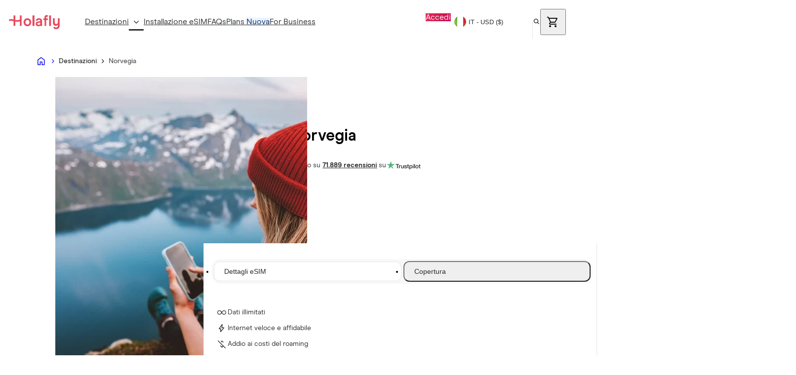

--- FILE ---
content_type: text/html
request_url: https://esim.holafly.com/it/esim-norvegia/
body_size: 45434
content:
<!DOCTYPE html><html lang="it" dir="ltr" data-theme="holafly"> <head><meta charset="UTF-8"><!-- HTML Meta Tags --><title>eSIM prepagata Norvegia - Giga illimitati - Holafly</title><meta name="description" content="Acquista le migliori carta eSIM internazionali prepagata per la Norvegia, connettiti con operatori di rete come Telenor Norge AS."><meta name="viewport" content="width=device-width, initial-scale=1"><!--Canonical SEO --><link rel="canonical" href="https://esim.holafly.com/it/esim-norvegia/"><!-- Google / Search Engine Tags --><meta itemprop="name" content="eSIM prepagata Norvegia - Giga illimitati - Holafly"><meta itemprop="description" content="Acquista le migliori carta eSIM internazionali prepagata per la Norvegia, connettiti con operatori di rete come Telenor Norge AS."><meta itemprop="image" content="https://esim.holafly.com/ogp.png"><!-- OGP --><meta property="og:type" content="website"><meta property="og:title" content="eSIM prepagata Norvegia - Giga illimitati - Holafly"><meta property="og:site_name" content="eSIM prepagata Norvegia - Giga illimitati - Holafly"><meta property="og:description" content="Acquista le migliori carta eSIM internazionali prepagata per la Norvegia, connettiti con operatori di rete come Telenor Norge AS."><meta property="og:image" content="https://esim.holafly.com/ogp.png?w=1200&h=630&ar=1&position=entropy"><meta property="og:url" content="https://esim.holafly.com/it/esim-norvegia/"><meta property="og:locale" content="it"><!-- Twitter Meta Tags --><meta property="twitter:card" content="summary_large_image"><meta property="twitter:url" content="https://esim.holafly.com/it/esim-norvegia/"><meta property="twitter:title" content="eSIM prepagata Norvegia - Giga illimitati - Holafly"><meta property="twitter:description" content="Acquista le migliori carta eSIM internazionali prepagata per la Norvegia, connettiti con operatori di rete come Telenor Norge AS."><meta property="twitter:site" content="@holafly_com"><meta property="twitter:image" content="https://esim.holafly.com/ogp.png?w=1200&h=630&ar=1&position=entropy"><meta name="robots" content="index, follow, max-image-preview:large, max-snippet:-1, max-video-preview:-1"><link as="font" crossorigin rel="preload" href="/../../fonts/ModernEra/ModernEra-Light.woff2" type="font/woff2"><link as="font" crossorigin rel="preload" href="/../../fonts/ModernEra/ModernEra-Regular.woff2" type="font/woff2"><link as="font" crossorigin rel="preload" href="/../../fonts/ModernEra/ModernEra-Medium.woff2" type="font/woff2"><link as="font" crossorigin rel="preload" href="/../../fonts/ModernEra/ModernEra-Bold.woff2" type="font/woff2"><style>@font-face {font-weight: 300;font-style: light;font-family: 'Modern Era';font-display: swap;src: url(/../../fonts/ModernEra/ModernEra-Light.woff2)} @font-face {font-weight: 400;font-style: normal;font-family: 'Modern Era';font-display: swap;src: url(/../../fonts/ModernEra/ModernEra-Regular.woff2)} @font-face {font-weight: 500;font-style: medium;font-family: 'Modern Era';font-display: swap;src: url(/../../fonts/ModernEra/ModernEra-Medium.woff2)} @font-face {font-weight: 700;font-style: bold;font-family: 'Modern Era';font-display: swap;src: url(/../../fonts/ModernEra/ModernEra-Bold.woff2)} body { font-family: 'Modern Era', sans-serif; }</style><link rel="sitemap" href="/sitemap_index.xml"><link rel="alternate" hreflang="x-default" href="https://esim.holafly.com/esim-norway/"><link rel="alternate" href="https://esim.holafly.com/es/esim-noruega/" hreflang="es"><link rel="alternate" href="https://esim.holafly.com/esim-norway/" hreflang="en"><link rel="alternate" href="https://esim.holafly.com/de/esim-norwegen/" hreflang="de"><link rel="alternate" href="https://esim.holafly.com/it/esim-norvegia/" hreflang="it"><link rel="alternate" href="https://esim.holafly.com/fr/esim-norvege/" hreflang="fr"><link rel="alternate" href="https://esim.holafly.com/ar/esim-norway/" hreflang="ar"><link rel="alternate" href="https://esim.holafly.com/cn/esim-norway/" hreflang="zh-cn"><link rel="alternate" href="https://esim.holafly.com/ja/esim-norway/" hreflang="ja"><link rel="alternate" href="https://esim.holafly.com/pt/esim-noruega/" hreflang="pt"><link rel="alternate" href="https://esim.holafly.com/ko/esim-norway/" hreflang="ko"><link rel="alternate" href="https://esim.holafly.com/pl/esim-norwegii/" hreflang="pl"><link rel="alternate" href="https://esim.holafly.com/he/esim-norway/" hreflang="he"><link rel="alternate" href="https://esim.holafly.com/nl/esim-noorwegen/" hreflang="nl"><link rel="alternate" href="https://esim.holafly.com/tr/esim-norway/" hreflang="tr"><link rel="alternate" href="https://esim.holafly.com/ru/esim-norway/" hreflang="ru"><link rel="alternate" href="https://esim.holafly.com/zh/esim-norway/" hreflang="zh"><link rel="alternate" href="https://esim.holafly.com/sv/esim-norge/" hreflang="sv"><link rel="alternate" href="https://esim.holafly.com/no/esim-norge/" hreflang="no"><link rel="alternate" href="https://esim.holafly.com/da/esim-norge/" hreflang="da"><!-- icon --><link rel="icon" type="image/png" href="https://media.holafly.com/public/favicon/favicon-96x96.png" sizes="96x96"><link rel="icon" type="image/svg+xml" href="https://media.holafly.com/public/favicon/favicon.svg"><link rel="shortcut icon" href="https://media.holafly.com/public/favicon/favicon.ico"><link rel="apple-touch-icon" sizes="180x180" href="https://media.holafly.com/public/favicon/apple-touch-icon.png"><script data-cookieconsent="ignore">
  window.dataLayer = window.dataLayer || [];
  function gtag() {
    dataLayer.push(arguments);
  }
  gtag("consent", "default", {
    ad_personalization: "denied",
    ad_storage: "denied",
    ad_user_data: "denied",
    analytics_storage: "denied",
    functionality_storage: "denied",
    personalization_storage: "denied",
    security_storage: "granted",
    wait_for_update: 500,
  });
  gtag("set", "ads_data_redaction", true);
  gtag("set", "url_passthrough", false);
</script><script defer id="Cookiebot" src="https://consent.cookiebot.com/uc.js" data-cbid="617609cc-3e78-41a9-a5a0-15536256c199" data-georegions="{'region':'BR','cbid':'56b6f822-0558-4ab9-af59-7cec5858dd6c'},{'region':'US-06','cbid':'51925abd-b64c-49c4-b4a9-5ff93b0f899a'}" data-culture="it"></script> <script type="module" src="/_astro/Cookiebot.astro_astro_type_script_index_0_lang.C3OWP5G-.js"></script><meta name="gtm-id" content="GTM-NCX2HL4"><!-- Google Tag Manager --><script type="module" src="/_astro/GTM.astro_astro_type_script_index_0_lang.bpRV2tvP.js"></script><!-- End Google Tag Manager --><!-- Start VWO Async SmartCode --><link rel="preconnect" href="https://dev.visualwebsiteoptimizer.com"><script type="module" src="/_astro/VWO.astro_astro_type_script_index_0_lang.bi_oM_IN.js"></script><!-- End VWO Async SmartCode --><!-- HOTJAR Tag --><script type="module" src="/_astro/Hotjar.astro_astro_type_script_index_0_lang.CJ6c5u5R.js"></script> <!-- End HOTJAR Tag --><script type="text/javascript" async src="https://static.klaviyo.com/onsite/js/H5sgvh/klaviyo.js"></script><!-- CHEQ Tracking Tag --><script async src="https://euob.protoroundprince.com/sxp/i/9ab358b577de97ef7669d296060af899.js" data-ch="cheq4ppc" class="ct_clicktrue_37705" data-jsonp="onCheqResponse">
</script> <!-- End CHEQ Tracking Tag --><script type="application/ld+json">{"@context":"https://schema.org","@graph":[{"@type":"Organization","@id":"https://esim.holafly.com/#organization","name":"Holafly","legalName":"Holafly, S.L","url":"https://esim.holafly.com/","logo":{"@id":"https://esim.holafly.com/#logo","url":"https://media.holafly.com/public/branding/holafly-logo.svg"},"description":"Global eSIM provider offering prepaid, unlimited-data plans for travellers in 200+ destinations.","foundingDate":"2018","address":{"@type":"PostalAddress","streetAddress":"2 Grand Canal Quay, Grand Canal Dock","addressLocality":"Dublin","postalCode":"D02 A342","addressCountry":"IE"},"contactPoint":[{"@type":"ContactPoint","contactType":"customer support","email":"help@holafly.com","availableLanguage":["Spanish","English","Dutch","German","French","Portuguese","Italian","Korean","Swedish","Danish","Japanese","Chinese","Russian","Arabic","Turkish","Polish","Norwegian","Hebrew"]}],"sameAs":["https://www.facebook.com/HolaFlying/","https://instagram.com/holafly_esim?igshid=YmMyMTA2M2Y=","https://www.youtube.com/c/holafly","https://twitter.com/holafly_com/","https://www.linkedin.com/company/holafly/"],"aggregateRating":{"@type":"AggregateRating","ratingValue":"4.5","ratingCount":"58000","bestRating":"5"}},{"@context":"https://schema.org","@type":"BreadcrumbList","@id":"https://esim.holafly.com/it/esim-norvegia/#breadcrumb","itemListElement":[{"@type":"ListItem","position":1,"item":{"@id":"https://esim.holafly.com/it/","name":"Home"}},{"@type":"ListItem","position":2,"item":{"@id":"https://esim.holafly.com/it/shop/","name":"Destinazioni"}},{"@type":"ListItem","position":3,"item":{"@id":"https://esim.holafly.com/it/esim-norvegia/","name":"Norvegia"}}]},{"@type":"Product","name":"eSIM per la Norvegia","image":"https://media.holafly.com/public/banners/esim-norway.webp","description":"Acquista le migliori carta eSIM internazionali prepagata per la Norvegia, connettiti con operatori di rete come Telenor Norge AS.","brand":{"@type":"Brand","name":"eSIM Holafly","logo":"https://media.holafly.com/public/branding/holafly-logo.svg"},"sku":"esim-norway","mpn":"esim-norway","offers":{"@type":"Offer","url":"https://esim.holafly.com/it/esim-norvegia/","priceCurrency":"EUR","price":3.79,"itemCondition":"https://schema.org/NewCondition","availability":"https://schema.org/InStock","seller":{"@id":"https://esim.holafly.com/#organization"}},"aggregateRating":{"@type":"AggregateRating","ratingValue":"4.6","reviewCount":71889,"bestRating":"5","worstRating":"1"},"review":[{"@type":"Review","name":"Esperienza molto positiva.","reviewBody":"Esperienza molto positiva.\nLa e-sim in Usa ha funzionato perfettamente fin dall’inizio. \nL’attivazione e’ molto semplice dal momento che e’ presente una guida dettagliata da seguire passo dopo passo.","reviewRating":{"@type":"Rating","ratingValue":"5","bestRating":"5"},"author":{"@type":"Person","name":"Andrea Cornice"},"datePublished":"2025-12-04T02:43:09Z"},{"@type":"Review","name":"Lucas gentilissimo e operativo mi ha…","reviewBody":"Lucas gentilissimo e operativo mi ha dato tutta informazione che volevo grazie mille\n","reviewRating":{"@type":"Rating","ratingValue":"5","bestRating":"5"},"author":{"@type":"Person","name":"Valentina Sanchez"},"datePublished":"2025-12-04T02:26:40Z"},{"@type":"Review","name":"Professionali e rapidi","reviewBody":"Professionali e rapidi","reviewRating":{"@type":"Rating","ratingValue":"5","bestRating":"5"},"author":{"@type":"Person","name":"Renzi Stefano"},"datePublished":"2025-12-04T00:55:38Z"},{"@type":"Review","name":"La velocità della risposta","reviewBody":"La velocità della risposta, chiarezza delle informazioni date ","reviewRating":{"@type":"Rating","ratingValue":"5","bestRating":"5"},"author":{"@type":"Person","name":"Anastasiya Kholoptseva"},"datePublished":"2025-12-03T23:30:39Z"},{"@type":"Review","name":"buona esperienza - ottima diponibilità","reviewBody":"non sempre facile farsi comprendere ma comunque tutto si risolve anche se con un po' di fatica","reviewRating":{"@type":"Rating","ratingValue":"4","bestRating":"5"},"author":{"@type":"Person","name":"michele giovannini"},"datePublished":"2025-12-03T22:39:51Z"},{"@type":"Review","name":"Super efficienti","reviewBody":"Super efficienti, in poco tempo ho ottenuto l’ordine e il supporto necessario","reviewRating":{"@type":"Rating","ratingValue":"5","bestRating":"5"},"author":{"@type":"Person","name":"R."},"datePublished":"2025-12-03T21:29:08Z"},{"@type":"Review","name":"Cristian mi ha aiutato e seguito passo…","reviewBody":"Cristian mi ha aiutato e seguito passo dopo passo: non ero capace di installare la mia esim e lui con molta pazienza e gentilezza mi ha spiegato tutto in modo chiaro e semplice.","reviewRating":{"@type":"Rating","ratingValue":"5","bestRating":"5"},"author":{"@type":"Person","name":"Fedora Fodera"},"datePublished":"2025-12-03T21:20:13Z"},{"@type":"Review","name":"Ottima esperienza","reviewBody":"Ottima esperienza\n","reviewRating":{"@type":"Rating","ratingValue":"5","bestRating":"5"},"author":{"@type":"Person","name":"Moreno Ferronato"},"datePublished":"2025-12-03T18:38:37Z"},{"@type":"Review","name":"Ottimo prodotto","reviewBody":"Ottimo prodotto, con velocità di navigazione buona in tutto il territorio. Utilizzo perfetto per maps e whatsapp.","reviewRating":{"@type":"Rating","ratingValue":"5","bestRating":"5"},"author":{"@type":"Person","name":"Paolo Cuniglio"},"datePublished":"2025-12-03T13:09:01Z"},{"@type":"Review","name":"Assolutamente consigliato","reviewBody":"Ho acquistato due schede e sim una per il Giappone e una per Taiwan. Sono state la mia salvezza, mai senza giga mai senza connessione. Hanno funzionato alla grande. Consiglio anche per il rapporto qualità prezzo,acquisterò in futuro sicuramente altre e sim da holafly","reviewRating":{"@type":"Rating","ratingValue":"5","bestRating":"5"},"author":{"@type":"Person","name":"Marica B."},"datePublished":"2025-12-03T09:25:59Z"},{"@type":"Review","name":"Top!","reviewBody":"Ormai la scelgo sempre per i miei viaggi all'estero. Semplice da usare, buona connessione e gb illimitati. ","reviewRating":{"@type":"Rating","ratingValue":"5","bestRating":"5"},"author":{"@type":"Person","name":"Gina"},"datePublished":"2025-12-03T08:24:24Z"},{"@type":"Review","name":"Post vendita","reviewBody":"È stata una piacevole esperienza di supporto. I tecnici mi hanno agevolato nell'installazione del prodotto in meno di 5 minuti via WhatsApp.","reviewRating":{"@type":"Rating","ratingValue":"5","bestRating":"5"},"author":{"@type":"Person","name":"Michele La Pietra"},"datePublished":"2025-12-03T00:29:04Z"},{"@type":"Review","name":"Tutto perfetto e semplice","reviewBody":"Tutto perfetto e semplice ","reviewRating":{"@type":"Rating","ratingValue":"5","bestRating":"5"},"author":{"@type":"Person","name":"marco de sciscioloo"},"datePublished":"2025-12-02T23:08:34Z"},{"@type":"Review","name":"ringrazio il servizio cliente","reviewBody":"ringrazio il servizio cliente, avevo installato per sbaglio le 2 sim acquistate  sul mio cellulare invece di 1 per me e 1 per mio marito, il servizio clienti mi ha guidato via chat per risolvere il problema senza perdere la sim, sono stati puntuali, efficiente e molto disponibile . una volta arrivati in Cina le sim hanno funzionato perfettamente, non abbiamo mai avuto problemi di connessione.","reviewRating":{"@type":"Rating","ratingValue":"5","bestRating":"5"},"author":{"@type":"Person","name":"Alexia"},"datePublished":"2025-12-02T19:42:24Z"},{"@type":"Review","name":"Ottimo","reviewBody":"Ha risolto ogni mio dubbio e aiutato nel concludere l'acquisto ","reviewRating":{"@type":"Rating","ratingValue":"5","bestRating":"5"},"author":{"@type":"Person","name":"concetta"},"datePublished":"2025-12-02T19:18:33Z"},{"@type":"Review","name":"Ottima esim per il mio viggio in USA","reviewBody":"Ottima esim per il mio viggio in USA. Prezzo molto buono. Velocità ottima e copertura ottima","reviewRating":{"@type":"Rating","ratingValue":"5","bestRating":"5"},"author":{"@type":"Person","name":"Ruggero Rodriguez y Baena"},"datePublished":"2025-12-02T18:56:09Z"},{"@type":"Review","name":"8 giorni dei quali molti piovosi alle…","reviewBody":"8 giorni dei quali molti piovosi alle Maldive a fine novembre. La wifi del resort zoppicava ma la mia esim Holafly mi ha salvato. Giga illimitati e ottima copertura ovunque sia stato. Un ottimo investimento. Molto bravi.","reviewRating":{"@type":"Rating","ratingValue":"5","bestRating":"5"},"author":{"@type":"Person","name":"Fabrizio"},"datePublished":"2025-12-02T18:52:16Z"},{"@type":"Review","name":"Tutto perfetto a Bangkok Internet…","reviewBody":"Tutto perfetto a Bangkok Internet veloce e senza problemi ","reviewRating":{"@type":"Rating","ratingValue":"5","bestRating":"5"},"author":{"@type":"Person","name":"Andrea"},"datePublished":"2025-12-02T18:38:05Z"},{"@type":"Review","name":"E sim facile da installare e molto valida","reviewBody":"Mi sono trovato molto bene con questa E-Sim, facile da installare e intuitiva. Buona la copertura che faceva Roaming con gli operatori di zona. Ho acquistato il piano di 10 giorni ad un prezzo equo e non ho avuto alcuna difficoltà di segnale. Solo piano dati, non chiamate. Utile il tutorial che guida l'utente ai vari passaggi per l'istallazione.","reviewRating":{"@type":"Rating","ratingValue":"5","bestRating":"5"},"author":{"@type":"Person","name":"gianni rondolini"},"datePublished":"2025-12-02T18:31:23Z"},{"@type":"Review","name":"Personale gentile efficiente e paziente","reviewBody":"Personale gentile efficiente e paziente ","reviewRating":{"@type":"Rating","ratingValue":"5","bestRating":"5"},"author":{"@type":"Person","name":"mauro spinardi"},"datePublished":"2025-12-02T16:54:10Z"}]}]}</script><script type="module" src="/_astro/Base.astro_astro_type_script_index_0_lang.DE5DOfY7.js"></script><script type="module" src="/_astro/Base.astro_astro_type_script_index_1_lang.4ejtrEA0.js"></script><script type="module" src="/_astro/Base.astro_astro_type_script_index_2_lang.D_OKL7vD.js"></script><link rel="stylesheet" href="/_astro/ReviewBanner.DHBATib1.css">
<link rel="stylesheet" href="/_astro/_id_.CfgvGO6U.css">
<style>:root{--border-error: #841c05;--border-focus: #e4e6ea;--border-focus-contrast: #ffffff;--border-interactive: #e6485c;--border-interactive-conversion: #48ec86;--border-medium: #56575a;--border-neutral: #ccd0d7;--border-strong: #292b2e;--border-strong-subtle: rgba(41, 43, 46, .08);--border-subtle: #e4e6ea;--border-baby-blue-300: #dcf4ff;--background-blue-100: #ebf3ff;--background-brand-blue: #f8fdff;--background-brand-blue-secondary: #edf9fe;--background-baby-blue: #edf9fe;--background-amber: #ffeac0;--background-brand-yellow: #fffcee;--background-inverse: #292b2e;--background-primary: #ffffff;--background-secondary: #f8f8fb;--background-hover: #e4e6ea;--background-discount-magenta: #ffeef0;--interaction-bg-contrast-default: #292b2e;--interaction-bg-contrast-hover: #56575a;--interaction-bg-contrast-pressed: #292b2e;--interaction-bg-disabled: #e4e6ea;--interaction-bg-disabled-subtle: #f8f8fb;--interaction-bg-primary-default: #48ec86;--interaction-bg-primary-hover: #32a45e;--interaction-bg-primary-pressed: #206b43;--interaction-bg-secondary-default: #ffffff;--interaction-bg-secondary-hover: #f8f8fb;--interaction-bg-secondary-pressed: #e4e6ea;--interaction-bg-checkbox-pressed: #156f49;--text-brand: #e6485c;--text-disabled: #56575a;--text-disabled-subtle: #ccd0d7;--text-error: #841c05;--text-information: #002968;--text-link-default: #292b2e;--text-link-hover: #327df0;--text-onaction: #ffffff;--text-primary: #292b2e;--text-secondary: #56575a;--text-success: #206b43;--text-text-link-pressed: #2065ce;--text-warning: #835617;--icon-brand: #e6485c;--icon-disabled: #56575a;--icon-disabled-subtle: #ccd0d7;--icon-error: #841c05;--icon-information: #002968;--icon-onaction: #ffffff;--icon-primary: #292b2e;--icon-secondary: #56575a;--icon-success: #206b43;--icon-warning: #835617;--feedback-alert: #841c05;--feedback-alert-subtle: #ffefec;--feedback-information: #2065ce;--feedback-information-subtle: #ebf3ff;--feedback-success: #206b43;--feedback-success-subtle: #edfff4;--feedback-warning: #835617;--feedback-warning-subtle: #fff8ec;--feedback-checkbox-default: #36b37e;--yellow-100: #fffdf6;--yellow-200: #fffcee;--yellow-300: #fff7d1;--yellow-400: #fff0ab;--yellow-500: #e5d795;--yellow-600: #b58741;--gradients-explorer-blue: #bfebff;--gradients-explorer-orange: #ffccb0;--gradients-explorer-rose: #f9eef8;--gradients-holafly-dark-magenta: #c8094e;--gradients-holafly-magenta: #e12b57;--gradients-roaming-blue: #e0f4fd;--gradients-roaming-green: #f2fdeb;--gradients-sand-rose: #f9eef8;--gradients-sand-yellow: #fff7d1;--baby-blue-100: #f8fdff;--baby-blue-200: #edf9fe;--baby-blue-300: #dcf4ff;--baby-blue-600: #176c93;--neutrals-100: #ffffff;--neutrals-200: #f8f8fb;--neutrals-300: #e4e6ea;--neutrals-330: #dde1e8;--neutrals-350: #f3f3f7;--neutrals-370: #f0f0f0;--neutrals-400: #ccd0d7;--neutrals-500: #56575a;--neutrals-600: #292b2e;--amber-100: #fff8ec;--amber-200: #ffeac0;--amber-300: #ffce6a;--amber-400: #f8ba3d;--amber-500: #c17b18;--amber-600: #835617;--blue-600: #002968;--color-feedback-information-subtle: #eaf2fe;--orange-200: #fdf3ee;--orange-600: #b28870}.card{background:#fff;border-radius:16px;padding:32px;border:1px solid #e4e6ea;color:#292b2e}.card__icon{font-size:48px;width:48px;height:48px;margin-bottom:16px}.card__title{font-size:18px;font-weight:500;margin-bottom:16px}.card__content{font-size:14px;margin-bottom:16px}.card__button.btn{width:fit-content}
:root{--border-error: #841c05;--border-focus: #e4e6ea;--border-focus-contrast: #ffffff;--border-interactive: #e6485c;--border-interactive-conversion: #48ec86;--border-medium: #56575a;--border-neutral: #ccd0d7;--border-strong: #292b2e;--border-strong-subtle: rgba(41, 43, 46, .08);--border-subtle: #e4e6ea;--border-baby-blue-300: #dcf4ff;--background-blue-100: #ebf3ff;--background-brand-blue: #f8fdff;--background-brand-blue-secondary: #edf9fe;--background-baby-blue: #edf9fe;--background-amber: #ffeac0;--background-brand-yellow: #fffcee;--background-inverse: #292b2e;--background-primary: #ffffff;--background-secondary: #f8f8fb;--background-hover: #e4e6ea;--background-discount-magenta: #ffeef0;--interaction-bg-contrast-default: #292b2e;--interaction-bg-contrast-hover: #56575a;--interaction-bg-contrast-pressed: #292b2e;--interaction-bg-disabled: #e4e6ea;--interaction-bg-disabled-subtle: #f8f8fb;--interaction-bg-primary-default: #48ec86;--interaction-bg-primary-hover: #32a45e;--interaction-bg-primary-pressed: #206b43;--interaction-bg-secondary-default: #ffffff;--interaction-bg-secondary-hover: #f8f8fb;--interaction-bg-secondary-pressed: #e4e6ea;--interaction-bg-checkbox-pressed: #156f49;--text-brand: #e6485c;--text-disabled: #56575a;--text-disabled-subtle: #ccd0d7;--text-error: #841c05;--text-information: #002968;--text-link-default: #292b2e;--text-link-hover: #327df0;--text-onaction: #ffffff;--text-primary: #292b2e;--text-secondary: #56575a;--text-success: #206b43;--text-text-link-pressed: #2065ce;--text-warning: #835617;--icon-brand: #e6485c;--icon-disabled: #56575a;--icon-disabled-subtle: #ccd0d7;--icon-error: #841c05;--icon-information: #002968;--icon-onaction: #ffffff;--icon-primary: #292b2e;--icon-secondary: #56575a;--icon-success: #206b43;--icon-warning: #835617;--feedback-alert: #841c05;--feedback-alert-subtle: #ffefec;--feedback-information: #2065ce;--feedback-information-subtle: #ebf3ff;--feedback-success: #206b43;--feedback-success-subtle: #edfff4;--feedback-warning: #835617;--feedback-warning-subtle: #fff8ec;--feedback-checkbox-default: #36b37e;--yellow-100: #fffdf6;--yellow-200: #fffcee;--yellow-300: #fff7d1;--yellow-400: #fff0ab;--yellow-500: #e5d795;--yellow-600: #b58741;--gradients-explorer-blue: #bfebff;--gradients-explorer-orange: #ffccb0;--gradients-explorer-rose: #f9eef8;--gradients-holafly-dark-magenta: #c8094e;--gradients-holafly-magenta: #e12b57;--gradients-roaming-blue: #e0f4fd;--gradients-roaming-green: #f2fdeb;--gradients-sand-rose: #f9eef8;--gradients-sand-yellow: #fff7d1;--baby-blue-100: #f8fdff;--baby-blue-200: #edf9fe;--baby-blue-300: #dcf4ff;--baby-blue-600: #176c93;--neutrals-100: #ffffff;--neutrals-200: #f8f8fb;--neutrals-300: #e4e6ea;--neutrals-330: #dde1e8;--neutrals-350: #f3f3f7;--neutrals-370: #f0f0f0;--neutrals-400: #ccd0d7;--neutrals-500: #56575a;--neutrals-600: #292b2e;--amber-100: #fff8ec;--amber-200: #ffeac0;--amber-300: #ffce6a;--amber-400: #f8ba3d;--amber-500: #c17b18;--amber-600: #835617;--blue-600: #002968;--color-feedback-information-subtle: #eaf2fe;--orange-200: #fdf3ee;--orange-600: #b28870}.how-it-works__container{background-image:var(--bg-mobile);background-size:460px;background-position-y:85px}@media (min-width: 1280px){.how-it-works__container{background-image:var(--bg-desktop);background-size:550px;background-position-y:0px}}.how-it-works__container #how-it-works__card-two{background-repeat:no-repeat;background-position:0% 44px;background-size:cover}@media (min-width: 1280px){.how-it-works__container #how-it-works__card-two{background-position:0% 44px}}.how-it-works__container .how-it-works__modal .modal__content{width:100%!important;background:transparent;padding:0}.how-it-works__container .how-it-works__modal .modal__close-button{background-color:#fff;position:initial;width:40px;height:40px;padding-top:7px;z-index:1}
details[data-astro-cid-4pfzygtj]>summary[data-astro-cid-4pfzygtj]{list-style:none}details[data-astro-cid-4pfzygtj]>summary[data-astro-cid-4pfzygtj]::-webkit-details-marker{display:none}
</style>
<link rel="stylesheet" href="/_astro/_id_.CaQ0IUcs.css">
<link rel="stylesheet" href="/_astro/index.BjtCQEa0.css">
<link rel="stylesheet" href="/_astro/_reviews_.C9Rvk8e8.css">
<link rel="stylesheet" href="/_astro/_id_.C-zK47IK.css">
<link rel="stylesheet" href="/_astro/index.DgShw3fk.css">
<style>:root{--border-error: #841c05;--border-focus: #e4e6ea;--border-focus-contrast: #ffffff;--border-interactive: #e6485c;--border-interactive-conversion: #48ec86;--border-medium: #56575a;--border-neutral: #ccd0d7;--border-strong: #292b2e;--border-strong-subtle: rgba(41, 43, 46, .08);--border-subtle: #e4e6ea;--border-baby-blue-300: #dcf4ff;--background-blue-100: #ebf3ff;--background-brand-blue: #f8fdff;--background-brand-blue-secondary: #edf9fe;--background-baby-blue: #edf9fe;--background-amber: #ffeac0;--background-brand-yellow: #fffcee;--background-inverse: #292b2e;--background-primary: #ffffff;--background-secondary: #f8f8fb;--background-hover: #e4e6ea;--background-discount-magenta: #ffeef0;--interaction-bg-contrast-default: #292b2e;--interaction-bg-contrast-hover: #56575a;--interaction-bg-contrast-pressed: #292b2e;--interaction-bg-disabled: #e4e6ea;--interaction-bg-disabled-subtle: #f8f8fb;--interaction-bg-primary-default: #48ec86;--interaction-bg-primary-hover: #32a45e;--interaction-bg-primary-pressed: #206b43;--interaction-bg-secondary-default: #ffffff;--interaction-bg-secondary-hover: #f8f8fb;--interaction-bg-secondary-pressed: #e4e6ea;--interaction-bg-checkbox-pressed: #156f49;--text-brand: #e6485c;--text-disabled: #56575a;--text-disabled-subtle: #ccd0d7;--text-error: #841c05;--text-information: #002968;--text-link-default: #292b2e;--text-link-hover: #327df0;--text-onaction: #ffffff;--text-primary: #292b2e;--text-secondary: #56575a;--text-success: #206b43;--text-text-link-pressed: #2065ce;--text-warning: #835617;--icon-brand: #e6485c;--icon-disabled: #56575a;--icon-disabled-subtle: #ccd0d7;--icon-error: #841c05;--icon-information: #002968;--icon-onaction: #ffffff;--icon-primary: #292b2e;--icon-secondary: #56575a;--icon-success: #206b43;--icon-warning: #835617;--feedback-alert: #841c05;--feedback-alert-subtle: #ffefec;--feedback-information: #2065ce;--feedback-information-subtle: #ebf3ff;--feedback-success: #206b43;--feedback-success-subtle: #edfff4;--feedback-warning: #835617;--feedback-warning-subtle: #fff8ec;--feedback-checkbox-default: #36b37e;--yellow-100: #fffdf6;--yellow-200: #fffcee;--yellow-300: #fff7d1;--yellow-400: #fff0ab;--yellow-500: #e5d795;--yellow-600: #b58741;--gradients-explorer-blue: #bfebff;--gradients-explorer-orange: #ffccb0;--gradients-explorer-rose: #f9eef8;--gradients-holafly-dark-magenta: #c8094e;--gradients-holafly-magenta: #e12b57;--gradients-roaming-blue: #e0f4fd;--gradients-roaming-green: #f2fdeb;--gradients-sand-rose: #f9eef8;--gradients-sand-yellow: #fff7d1;--baby-blue-100: #f8fdff;--baby-blue-200: #edf9fe;--baby-blue-300: #dcf4ff;--baby-blue-600: #176c93;--neutrals-100: #ffffff;--neutrals-200: #f8f8fb;--neutrals-300: #e4e6ea;--neutrals-330: #dde1e8;--neutrals-350: #f3f3f7;--neutrals-370: #f0f0f0;--neutrals-400: #ccd0d7;--neutrals-500: #56575a;--neutrals-600: #292b2e;--amber-100: #fff8ec;--amber-200: #ffeac0;--amber-300: #ffce6a;--amber-400: #f8ba3d;--amber-500: #c17b18;--amber-600: #835617;--blue-600: #002968;--color-feedback-information-subtle: #eaf2fe;--orange-200: #fdf3ee;--orange-600: #b28870}.overlay{position:fixed;width:100%;background:#000c;z-index:999;transition:opacity .3s ease-in-out}.overlay-full{top:0;left:0;height:100%}.overlay-partial{top:initial;left:0;height:calc(100% - 40px)}.overlay.overlay-partial-active{pointer-events:none}
</style>
<link rel="stylesheet" href="/_astro/_reviews_.C62359hc.css">
<link rel="stylesheet" href="/_astro/_id_.CHKL0Z4z.css">
<link rel="stylesheet" href="/_astro/_id_.cd5rfiWD.css">
<style>@keyframes spin{to{transform:rotate(360deg)}}.tf-v1-popup{position:fixed;top:0;left:0;width:100%;height:100%;background:#000000bf;transition:opacity .25s ease-in-out;z-index:10001;display:flex;align-items:center;justify-content:center}.tf-v1-popup .tf-v1-iframe-wrapper{position:relative;transition:opacity .25s ease-in-out;min-width:360px;min-height:360px}.tf-v1-popup .tf-v1-iframe-wrapper iframe{width:100%;height:100%;border:none;overflow:hidden;border-radius:8px}.tf-v1-popup .tf-v1-close{display:block;padding:0;margin:0;position:absolute;font-size:32px;font-weight:400;line-height:24px;width:24px;height:24px;text-align:center;text-transform:none;cursor:pointer;opacity:.75;transition:opacity .25s ease-in-out;text-decoration:none;color:#000;top:-34px;right:0;background:none;border:none;border-radius:0}.tf-v1-popup .tf-v1-close:hover{opacity:1}@media (min-width: 481px){.tf-v1-popup .tf-v1-close{color:#fff!important}}.tf-v1-popup .tf-v1-spinner{border:3px solid #aaa;font-size:40px;width:1em;height:1em;border-radius:.5em;box-sizing:border-box;animation:spin 1s linear infinite;border-top-color:#fff;position:absolute;top:50%;left:50%;margin:-20px 0 0 -20px}@media (max-width: 480px){.tf-v1-popup{width:100%!important;height:100%!important}.tf-v1-popup .tf-v1-iframe-wrapper{position:relative;transition:opacity .25s ease-in-out;min-width:100%;min-height:100%}.tf-v1-popup .tf-v1-iframe-wrapper iframe{border-radius:0}.tf-v1-popup .tf-v1-close{display:block;padding:0;margin:0;position:absolute;font-size:32px;font-weight:400;line-height:24px;width:24px;height:24px;text-align:center;text-transform:none;cursor:pointer;opacity:.75;transition:opacity .25s ease-in-out;text-decoration:none;color:#000;top:6px;right:8px;background:none;border:none;border-radius:0}.tf-v1-popup .tf-v1-close:hover{opacity:1}}@media (max-width: 480px)and (min-width: 481px){.tf-v1-popup .tf-v1-close{color:#fff!important}}
</style>
<style>:root{--border-error: #841c05;--border-focus: #e4e6ea;--border-focus-contrast: #ffffff;--border-interactive: #e6485c;--border-interactive-conversion: #48ec86;--border-medium: #56575a;--border-neutral: #ccd0d7;--border-strong: #292b2e;--border-strong-subtle: rgba(41, 43, 46, .08);--border-subtle: #e4e6ea;--border-baby-blue-300: #dcf4ff;--background-blue-100: #ebf3ff;--background-brand-blue: #f8fdff;--background-brand-blue-secondary: #edf9fe;--background-baby-blue: #edf9fe;--background-amber: #ffeac0;--background-brand-yellow: #fffcee;--background-inverse: #292b2e;--background-primary: #ffffff;--background-secondary: #f8f8fb;--background-hover: #e4e6ea;--background-discount-magenta: #ffeef0;--interaction-bg-contrast-default: #292b2e;--interaction-bg-contrast-hover: #56575a;--interaction-bg-contrast-pressed: #292b2e;--interaction-bg-disabled: #e4e6ea;--interaction-bg-disabled-subtle: #f8f8fb;--interaction-bg-primary-default: #48ec86;--interaction-bg-primary-hover: #32a45e;--interaction-bg-primary-pressed: #206b43;--interaction-bg-secondary-default: #ffffff;--interaction-bg-secondary-hover: #f8f8fb;--interaction-bg-secondary-pressed: #e4e6ea;--interaction-bg-checkbox-pressed: #156f49;--text-brand: #e6485c;--text-disabled: #56575a;--text-disabled-subtle: #ccd0d7;--text-error: #841c05;--text-information: #002968;--text-link-default: #292b2e;--text-link-hover: #327df0;--text-onaction: #ffffff;--text-primary: #292b2e;--text-secondary: #56575a;--text-success: #206b43;--text-text-link-pressed: #2065ce;--text-warning: #835617;--icon-brand: #e6485c;--icon-disabled: #56575a;--icon-disabled-subtle: #ccd0d7;--icon-error: #841c05;--icon-information: #002968;--icon-onaction: #ffffff;--icon-primary: #292b2e;--icon-secondary: #56575a;--icon-success: #206b43;--icon-warning: #835617;--feedback-alert: #841c05;--feedback-alert-subtle: #ffefec;--feedback-information: #2065ce;--feedback-information-subtle: #ebf3ff;--feedback-success: #206b43;--feedback-success-subtle: #edfff4;--feedback-warning: #835617;--feedback-warning-subtle: #fff8ec;--feedback-checkbox-default: #36b37e;--yellow-100: #fffdf6;--yellow-200: #fffcee;--yellow-300: #fff7d1;--yellow-400: #fff0ab;--yellow-500: #e5d795;--yellow-600: #b58741;--gradients-explorer-blue: #bfebff;--gradients-explorer-orange: #ffccb0;--gradients-explorer-rose: #f9eef8;--gradients-holafly-dark-magenta: #c8094e;--gradients-holafly-magenta: #e12b57;--gradients-roaming-blue: #e0f4fd;--gradients-roaming-green: #f2fdeb;--gradients-sand-rose: #f9eef8;--gradients-sand-yellow: #fff7d1;--baby-blue-100: #f8fdff;--baby-blue-200: #edf9fe;--baby-blue-300: #dcf4ff;--baby-blue-600: #176c93;--neutrals-100: #ffffff;--neutrals-200: #f8f8fb;--neutrals-300: #e4e6ea;--neutrals-330: #dde1e8;--neutrals-350: #f3f3f7;--neutrals-370: #f0f0f0;--neutrals-400: #ccd0d7;--neutrals-500: #56575a;--neutrals-600: #292b2e;--amber-100: #fff8ec;--amber-200: #ffeac0;--amber-300: #ffce6a;--amber-400: #f8ba3d;--amber-500: #c17b18;--amber-600: #835617;--blue-600: #002968;--color-feedback-information-subtle: #eaf2fe;--orange-200: #fdf3ee;--orange-600: #b28870}#intercom-facade{position:fixed;bottom:20px;right:20px;z-index:1000;background-color:#e6485c;color:#fff;border:none;border-radius:50%;width:48px;height:48px;display:flex;align-items:center;justify-content:center;cursor:pointer;box-shadow:0 4px 6px #0000001a}@media (min-width: 1024px){#intercom-facade{top:auto;bottom:100px;right:35px}}span.icon{font-size:24px}span.icon.arrow{font-size:42px;display:none}
</style>
<link rel="stylesheet" href="/_astro/ProductPricing.UCZGGEei.css"></head> <body class="product-details-page"> <!-- GTM noscript --><noscript><iframe src="https://www.googletagmanager.com/ns.html?id=GTM-NCX2HL4" height="0" width="0" style="display:none;visibility:hidden">
  </iframe></noscript><!-- End GTM noscript --> <!-- CHEQ noscript --><noscript><iframe src="https://obseu.protoroundprince.com/ns/9ab358b577de97ef7669d296060af899.html?ch=cheq4ppc" width="0" height="0" style="display:none"></iframe></noscript><!-- End CHEQ noscript --> <header class="header" data-is-pdp="true">  <div class="header__wrapper"> <div class="header__navbar"> <div class="header__navbar__logo"> <a href="/it/"> <img src="https://media.holafly.com/public/logos/holafly.svg" alt="holafly brand logo" loading="eager" decoding="async" fetchpriority="high"> </a> </div> <button class="header__navbar__hamburger-menu" onclick="toggleMobileHamburger()"> <span class="header__navbar-menu-icon volare-icon-interface-menu" id="menuIcon"></span> <span class="header__navbar__close-icon volare-icon-interface-close" id="closeIcon" data-close-menu style="display: none;"></span> </button> <ul class="header__navbar__menu"> <span class="header__navbar__menu__search-algolia"> <div class="flex flex-col gap-3" data-search-variant="gradient-border" data-astro-cid-qg3iuymi> <div class="relative" data-astro-cid-qg3iuymi>  <div class="relative flex items-center gap-2 py-1 px-4 rounded-xl bg-(--background-primary) hover:border-2 focus-within:border-2 gradient-border h-16" data-astro-cid-qg3iuymi> <span class="volare-icon-travel-location text-2xl" data-astro-cid-qg3iuymi></span> <div class="w-px h-3 rounded-sm bg-(--text-secondary)" data-astro-cid-qg3iuymi></div> <input type="text" id="searchInput-ah900sf" autocomplete="off" data-search-input="searchInput-ah900sf" class="w-full outline-none placeholder:text-base placeholder:text-(--text-secondary)" placeholder="Dove stai viaggiando?" data-astro-cid-qg3iuymi> <span id="clearSearchInput" class="volare-icon-interface-circle-error text-2xl text-(--text-secondary) cursor-pointer hidden absolute  ltr:right-[65px] rtl:left-[65px]" data-astro-cid-qg3iuymi></span> <style>astro-island,astro-slot,astro-static-slot{display:contents}</style><script>(()=>{var e=async t=>{await(await t())()};(self.Astro||(self.Astro={})).load=e;window.dispatchEvent(new Event("astro:load"));})();</script><script>(()=>{var A=Object.defineProperty;var g=(i,o,a)=>o in i?A(i,o,{enumerable:!0,configurable:!0,writable:!0,value:a}):i[o]=a;var d=(i,o,a)=>g(i,typeof o!="symbol"?o+"":o,a);{let i={0:t=>m(t),1:t=>a(t),2:t=>new RegExp(t),3:t=>new Date(t),4:t=>new Map(a(t)),5:t=>new Set(a(t)),6:t=>BigInt(t),7:t=>new URL(t),8:t=>new Uint8Array(t),9:t=>new Uint16Array(t),10:t=>new Uint32Array(t),11:t=>1/0*t},o=t=>{let[l,e]=t;return l in i?i[l](e):void 0},a=t=>t.map(o),m=t=>typeof t!="object"||t===null?t:Object.fromEntries(Object.entries(t).map(([l,e])=>[l,o(e)]));class y extends HTMLElement{constructor(){super(...arguments);d(this,"Component");d(this,"hydrator");d(this,"hydrate",async()=>{var b;if(!this.hydrator||!this.isConnected)return;let e=(b=this.parentElement)==null?void 0:b.closest("astro-island[ssr]");if(e){e.addEventListener("astro:hydrate",this.hydrate,{once:!0});return}let c=this.querySelectorAll("astro-slot"),n={},h=this.querySelectorAll("template[data-astro-template]");for(let r of h){let s=r.closest(this.tagName);s!=null&&s.isSameNode(this)&&(n[r.getAttribute("data-astro-template")||"default"]=r.innerHTML,r.remove())}for(let r of c){let s=r.closest(this.tagName);s!=null&&s.isSameNode(this)&&(n[r.getAttribute("name")||"default"]=r.innerHTML)}let p;try{p=this.hasAttribute("props")?m(JSON.parse(this.getAttribute("props"))):{}}catch(r){let s=this.getAttribute("component-url")||"<unknown>",v=this.getAttribute("component-export");throw v&&(s+=` (export ${v})`),console.error(`[hydrate] Error parsing props for component ${s}`,this.getAttribute("props"),r),r}let u;await this.hydrator(this)(this.Component,p,n,{client:this.getAttribute("client")}),this.removeAttribute("ssr"),this.dispatchEvent(new CustomEvent("astro:hydrate"))});d(this,"unmount",()=>{this.isConnected||this.dispatchEvent(new CustomEvent("astro:unmount"))})}disconnectedCallback(){document.removeEventListener("astro:after-swap",this.unmount),document.addEventListener("astro:after-swap",this.unmount,{once:!0})}connectedCallback(){if(!this.hasAttribute("await-children")||document.readyState==="interactive"||document.readyState==="complete")this.childrenConnectedCallback();else{let e=()=>{document.removeEventListener("DOMContentLoaded",e),c.disconnect(),this.childrenConnectedCallback()},c=new MutationObserver(()=>{var n;((n=this.lastChild)==null?void 0:n.nodeType)===Node.COMMENT_NODE&&this.lastChild.nodeValue==="astro:end"&&(this.lastChild.remove(),e())});c.observe(this,{childList:!0}),document.addEventListener("DOMContentLoaded",e)}}async childrenConnectedCallback(){let e=this.getAttribute("before-hydration-url");e&&await import(e),this.start()}async start(){let e=JSON.parse(this.getAttribute("opts")),c=this.getAttribute("client");if(Astro[c]===void 0){window.addEventListener(`astro:${c}`,()=>this.start(),{once:!0});return}try{await Astro[c](async()=>{let n=this.getAttribute("renderer-url"),[h,{default:p}]=await Promise.all([import(this.getAttribute("component-url")),n?import(n):()=>()=>{}]),u=this.getAttribute("component-export")||"default";if(!u.includes("."))this.Component=h[u];else{this.Component=h;for(let f of u.split("."))this.Component=this.Component[f]}return this.hydrator=p,this.hydrate},e,this)}catch(n){console.error(`[astro-island] Error hydrating ${this.getAttribute("component-url")}`,n)}}attributeChangedCallback(){this.hydrate()}}d(y,"observedAttributes",["props"]),customElements.get("astro-island")||customElements.define("astro-island",y)}})();</script><astro-island uid="Z1nebEA" prefix="r32" component-url="/_astro/Button.y1Sk0__W.js" component-export="default" renderer-url="/_astro/client.Ol0HDCE6.js" props="{&quot;variant&quot;:[0,&quot;primary-conversion&quot;],&quot;id&quot;:[0,&quot;searchButton&quot;],&quot;className&quot;:[0,&quot;w-[42px]! h-[42px]! text-2xl p-[12px_0px_12px_8px]! rtl:p-[12px_13px_12px_5px]!&quot;],&quot;leftIcon&quot;:[0,&quot;volare-icon-interface-search&quot;],&quot;data-astro-cid-qg3iuymi&quot;:[0,true]}" ssr client="load" opts="{&quot;name&quot;:&quot;Button&quot;,&quot;value&quot;:true}" await-children><button id="searchButton" type="button" class="btn primary-conversion w-[42px]! h-[42px]! text-2xl p-[12px_0px_12px_8px]! rtl:p-[12px_13px_12px_5px]!"><span class="button-left-icon icon volare-icon-interface-search" aria-hidden="true"></span><span class="label"></span></button><!--astro:end--></astro-island> </div> <div id="searchResults" class="absolute top-full left-0 w-full mt-2 bg-(--background-primary) rounded-xl hidden z-20 shadow-[0px_6px_24px_6px_rgba(41,43,46,0.12)]" data-search-result-status="true" data-astro-cid-qg3iuymi></div> </div>  </div>   </span> <li class="header__navbar-menu-item" data-qa="navProductsBtn" title="Dove ti porterà il tuo prossimo viaggio?" data-attribute="megamenu"> <a class="header__navbar-menu-item-link has-chevron" href="#" onclick="toggleMegaMenu.call(this, arguments[0])"> Destinazioni <span class="volare-icon-arrows-chevron-south header__navbar__arrow-image__desktop"></span> <span class="header__navbar__arrow-image volare-icon-arrows-east"></span> </a> </li> <li class="header__navbar-menu-item" data-qa="navInstallazioneeSIMBtn" title="Installazione eSIM"> <a class="header__navbar-menu-item-link" href="/it/come-installare-e-attivare-esim-holafly-iphone/" title="Installazione eSIM"> <span> Installazione eSIM  </span> <span class="header__navbar__arrow-image volare-icon-arrows-east"></span> </a> </li><li class="header__navbar-menu-item" data-qa="navFAQsBtn" title="Come possiamo aiutarti oggi?"> <a class="header__navbar-menu-item-link" href="#faq-header" onclick="handleHashNavigation.call(this, arguments[0])" title="Come possiamo aiutarti oggi?"> <span> FAQs  </span> <span class="header__navbar__arrow-image volare-icon-arrows-east"></span> </a> </li><li class="header__navbar-menu-item" data-qa="navPlansBtn" title="Plans"> <a class="header__navbar-menu-item-link" href="/plans/" title="Plans"> <span> Plans <span class="header__navbar-menu-item-badge">Nuova</span> </span> <span class="header__navbar__arrow-image volare-icon-arrows-east"></span> </a> </li><li class="header__navbar-menu-item" data-qa="navForBusinessBtn" title="For Business"> <a class="header__navbar-menu-item-link" href="https://partners.holafly.com/it" target="_blank" rel="noopener noreferrer" title="For Business"> <span> For Business  </span> <span class="header__navbar__arrow-image volare-icon-arrows-east"></span> </a> </li> </ul> <div class="header__navbar-background"></div> <div class="header__navbar__search-cart"> <div class="header__navbar__search-cart_ctas"> <div class="header__navbar__search-cart__login"> <a href="https://customers.holafly.com/login?language=it" class="btn primary-magenta header__navbar__search-cart__login_button" aria-disabled="false" rel="noopener noreferrer" title="Accedi"><span class="label">Accedi</span></a> </div> <div id="languageSelector" class="header__navbar__search-cart_selector"> <button class="header__navbar__lang_curr_selector"> <img src="https://media.holafly.com/public/languages/it.svg" width="129" height="129" alt="it flag" class="header__navbar__lang_curr_selector__flag_selector" loading="eager" decoding="async" fetchpriority="high">  <span class="header__navbar__lang_curr_selector__display" dir="ltr"> IT - <span id="current-currency-display"></span> </span> </button> </div> </div> </div>  <div class="header__navbar-search"> <span class="header__navbar-search-icon volare-icon-interface-search" id="searchToggleIcon" onclick="toggleSearchInput()"></span> </div> <div class="header__navbar-search-input" id="algoliaSearchInput" style="display: none;"> <div class="flex flex-col gap-3" data-search-variant="gradient-border" data-astro-cid-qg3iuymi> <div class="relative" data-astro-cid-qg3iuymi>  <div class="relative flex items-center gap-2 py-1 px-4 rounded-xl bg-(--background-primary) hover:border-2 focus-within:border-2 gradient-border h-16" data-astro-cid-qg3iuymi> <span class="volare-icon-travel-location text-2xl" data-astro-cid-qg3iuymi></span> <div class="w-px h-3 rounded-sm bg-(--text-secondary)" data-astro-cid-qg3iuymi></div> <input type="text" id="searchInput-bjwycuv" autocomplete="off" data-search-input="searchInput-bjwycuv" class="w-full outline-none placeholder:text-base placeholder:text-(--text-secondary)" placeholder="Dove stai viaggiando?" data-astro-cid-qg3iuymi> <span id="clearSearchInput" class="volare-icon-interface-circle-error text-2xl text-(--text-secondary) cursor-pointer hidden absolute  ltr:right-[65px] rtl:left-[65px]" data-astro-cid-qg3iuymi></span> <astro-island uid="Z1nebEA" prefix="r27" component-url="/_astro/Button.y1Sk0__W.js" component-export="default" renderer-url="/_astro/client.Ol0HDCE6.js" props="{&quot;variant&quot;:[0,&quot;primary-conversion&quot;],&quot;id&quot;:[0,&quot;searchButton&quot;],&quot;className&quot;:[0,&quot;w-[42px]! h-[42px]! text-2xl p-[12px_0px_12px_8px]! rtl:p-[12px_13px_12px_5px]!&quot;],&quot;leftIcon&quot;:[0,&quot;volare-icon-interface-search&quot;],&quot;data-astro-cid-qg3iuymi&quot;:[0,true]}" ssr client="load" opts="{&quot;name&quot;:&quot;Button&quot;,&quot;value&quot;:true}" await-children><button id="searchButton" type="button" class="btn primary-conversion w-[42px]! h-[42px]! text-2xl p-[12px_0px_12px_8px]! rtl:p-[12px_13px_12px_5px]!"><span class="button-left-icon icon volare-icon-interface-search" aria-hidden="true"></span><span class="label"></span></button><!--astro:end--></astro-island> </div> <div id="searchResults" class="absolute top-full left-0 w-full mt-2 bg-(--background-primary) rounded-xl hidden z-20 shadow-[0px_6px_24px_6px_rgba(41,43,46,0.12)]" data-search-result-status="true" data-astro-cid-qg3iuymi></div> </div>  </div>  <script type="module" src="/_astro/AlgoliaSearch.astro_astro_type_script_index_0_lang.k8WRbvYz.js"></script> </div>  <div class="header__navbar-cart"> <astro-island uid="1Mksth" prefix="r24" component-url="/_astro/CartButton.DKRRgxP8.js" component-export="default" renderer-url="/_astro/client.Ol0HDCE6.js" props="{}" ssr client="load" opts="{&quot;name&quot;:&quot;CartButton&quot;,&quot;value&quot;:true}" await-children><div class="cart-button-container"><button id="navCartBtn" type="button" class="cart-button__trigger" aria-label="Open cart"><span class="volare-icon-ecommerce-shopping-cart icon" aria-hidden="true"></span></button></div><!--astro:end--></astro-island> <a href="https://customers.holafly.com/login?language=it" class="header__navbar-user volare-icon-user-account"></a> </div> <astro-island uid="myscw" prefix="r47" component-url="/_astro/Modal.BLtQoyIi.js" component-export="default" renderer-url="/_astro/client.Ol0HDCE6.js" props="{&quot;triggerId&quot;:[0,&quot;languageSelector&quot;],&quot;width&quot;:[0,&quot;1490px&quot;],&quot;height&quot;:[0,&quot;90vh&quot;],&quot;className&quot;:[0,&quot;modal_selector_currency&quot;],&quot;overlay&quot;:[0,&quot;overlay-full&quot;]}" ssr client="load" opts="{&quot;name&quot;:&quot;Modal&quot;,&quot;value&quot;:true}" await-children><div class="modal modal_selector_currency" id="modal-container"><div class="modal__content" tabindex="-1" style="width:1490px;height:90vh"><button class="modal__close-button" type="button" aria-label="Close Modal"><span class="modal__close-icon volare-icon-interface-close"></span></button><astro-slot> <div id="currency-selector-container" class="container-selector-currencies-lang" data-currencies-data="[{&#34;code&#34;:&#34;EUR&#34;,&#34;symbol&#34;:&#34;€&#34;,&#34;title&#34;:&#34;Euro&#34;,&#34;subtitle&#34;:&#34;EUR - Europa‌‌‍‍‌‌‍‌‌‌‌‌‌‍‌‍‌‌&#34;},{&#34;code&#34;:&#34;USD&#34;,&#34;symbol&#34;:&#34;$&#34;,&#34;title&#34;:&#34;Dollaro Statunitense&#34;,&#34;subtitle&#34;:&#34;USD - USA‌‌‍‍‌‌‍‍‌‌‌‌‌‍‌‍‌‌&#34;},{&#34;code&#34;:&#34;GBP&#34;,&#34;symbol&#34;:&#34;£&#34;,&#34;title&#34;:&#34;Sterlina britannica&#34;,&#34;subtitle&#34;:&#34;GBP - Regno Unito‌‌‍‍‌‍‌‌‌‌‌‌‌‍‌‍‌‌&#34;},{&#34;code&#34;:&#34;AUD&#34;,&#34;symbol&#34;:&#34;$&#34;,&#34;title&#34;:&#34;Dollaro Australiano&#34;,&#34;subtitle&#34;:&#34;AUD - Australia‌‌‍‍‌‍‌‍‌‌‌‌‌‍‌‍‌‌&#34;},{&#34;code&#34;:&#34;CAD&#34;,&#34;symbol&#34;:&#34;$&#34;,&#34;title&#34;:&#34;Dollaro Canadese&#34;,&#34;subtitle&#34;:&#34;CAD - Canada‌‌‍‍‌‍‍‌‌‌‌‌‌‍‌‍‌‌&#34;},{&#34;code&#34;:&#34;MXN&#34;,&#34;symbol&#34;:&#34;$&#34;,&#34;title&#34;:&#34;Peso messicano&#34;,&#34;subtitle&#34;:&#34;MXN - Messico‌‌‍‍‌‍‍‍‌‌‌‌‌‍‌‍‌‌&#34;},{&#34;code&#34;:&#34;JPY&#34;,&#34;symbol&#34;:&#34;¥&#34;,&#34;title&#34;:&#34;Yen Giapponese&#34;,&#34;subtitle&#34;:&#34;JPY - Giappone‌‌‍‍‍‌‌‌‌‌‌‌‌‍‌‍‌‌&#34;},{&#34;code&#34;:&#34;RUB&#34;,&#34;symbol&#34;:&#34;₽&#34;,&#34;title&#34;:&#34;Rublo Russo&#34;,&#34;subtitle&#34;:&#34;RUB - Russia‌‌‍‍‍‌‌‍‌‌‌‌‌‍‌‍‌‌&#34;},{&#34;code&#34;:&#34;TWD&#34;,&#34;symbol&#34;:&#34;NT$&#34;,&#34;title&#34;:&#34;Nuovo Dollaro di Taiwan&#34;,&#34;subtitle&#34;:&#34;TWD - Taiwan‌‌‍‍‌‌‌‍‌‌‌‍‍‌‌‌‌‌‌‌‌‌‍‌‍‌‌&#34;},{&#34;code&#34;:&#34;SAR&#34;,&#34;symbol&#34;:&#34;﷼&#34;,&#34;title&#34;:&#34;Riyal Saudita&#34;,&#34;subtitle&#34;:&#34;SAR - Arabia Saudita‌‌‍‍‌‌‌‍‌‌‌‍‍‌‌‌‍‌‌‌‌‌‍‌‍‌‌&#34;},{&#34;code&#34;:&#34;AED&#34;,&#34;symbol&#34;:&#34;د.إ&#34;,&#34;title&#34;:&#34;Dirham degli Emirati Arabi Uniti&#34;,&#34;subtitle&#34;:&#34;AED - Emirati Arabi Uniti‌‌‍‍‌‌‌‍‌‌‌‍‍‌‌‍‌‌‌‌‌‌‍‌‍‌‌&#34;},{&#34;code&#34;:&#34;QAR&#34;,&#34;symbol&#34;:&#34;﷼&#34;,&#34;title&#34;:&#34;Riyal del Qatar&#34;,&#34;subtitle&#34;:&#34;QAR - Qatar‌‌‍‍‌‌‌‍‌‌‌‍‍‌‌‍‍‌‌‌‌‌‍‌‍‌‌&#34;},{&#34;code&#34;:&#34;SGD&#34;,&#34;symbol&#34;:&#34;$&#34;,&#34;title&#34;:&#34;Dollaro di Singapore&#34;,&#34;subtitle&#34;:&#34;SGD - Singapore‌‌‍‍‌‌‌‍‌‌‌‍‍‌‍‌‌‌‌‌‌‌‍‌‍‌‌&#34;},{&#34;code&#34;:&#34;NOK&#34;,&#34;symbol&#34;:&#34;kr&#34;,&#34;title&#34;:&#34;Corona Norvegese&#34;,&#34;subtitle&#34;:&#34;NOK - Norvegia‌‌‍‍‌‌‌‍‌‌‌‍‍‌‍‌‍‌‌‌‌‌‍‌‍‌‌&#34;},{&#34;code&#34;:&#34;TRY&#34;,&#34;symbol&#34;:&#34;₺&#34;,&#34;title&#34;:&#34;Lira Turca&#34;,&#34;subtitle&#34;:&#34;TRY - Turchia‌‌‍‍‌‌‌‍‌‌‌‍‍‌‍‍‌‌‌‌‌‌‍‌‍‌‌&#34;},{&#34;code&#34;:&#34;PLN&#34;,&#34;symbol&#34;:&#34;zł&#34;,&#34;title&#34;:&#34;Zloty Polacco&#34;,&#34;subtitle&#34;:&#34;PLN - Polonia‌‌‍‍‌‌‌‍‌‌‌‍‍‌‍‍‍‌‌‌‌‌‍‌‍‌‌&#34;},{&#34;code&#34;:&#34;ILS&#34;,&#34;symbol&#34;:&#34;₪&#34;,&#34;title&#34;:&#34;Nuovo Shekel Israeliano&#34;,&#34;subtitle&#34;:&#34;ILS - Israele‌‌‍‍‌‌‌‍‌‌‌‍‍‍‌‌‌‌‌‌‌‌‍‌‍‌‌&#34;},{&#34;code&#34;:&#34;CLP&#34;,&#34;symbol&#34;:&#34;$&#34;,&#34;title&#34;:&#34;Peso cileno&#34;,&#34;subtitle&#34;:&#34;CLP - Cile‌‌‍‍‌‌‌‍‌‌‌‍‍‍‌‌‍‌‌‌‌‌‍‌‍‌‌&#34;},{&#34;code&#34;:&#34;COP&#34;,&#34;symbol&#34;:&#34;$&#34;,&#34;title&#34;:&#34;Peso colombiano&#34;,&#34;subtitle&#34;:&#34;COP - Colombia‌‌‍‍‌‌‍‌‌‌‌‍‍‌‌‌‌‌‌‌‌‌‍‌‍‌‌&#34;},{&#34;code&#34;:&#34;CHF&#34;,&#34;symbol&#34;:&#34;Fr&#34;,&#34;title&#34;:&#34;Franco svizzero&#34;,&#34;subtitle&#34;:&#34;CHF - Svizzera‌‌‍‍‌‌‍‌‌‌‌‍‍‌‌‌‍‌‌‌‌‌‍‌‍‌‌&#34;},{&#34;code&#34;:&#34;BRL&#34;,&#34;symbol&#34;:&#34;R$&#34;,&#34;title&#34;:&#34;Real brasiliano&#34;,&#34;subtitle&#34;:&#34;BRL - Brasile‌‌‍‍‌‌‍‌‌‌‌‍‍‌‌‍‌‌‌‌‌‌‍‌‍‌‌&#34;},{&#34;code&#34;:&#34;PEN&#34;,&#34;symbol&#34;:&#34;S/&#34;,&#34;title&#34;:&#34;Sol Peruviano&#34;,&#34;subtitle&#34;:&#34;PEN - Perù‌‌‍‍‌‌‍‌‌‌‌‍‍‌‌‍‍‌‌‌‌‌‍‌‍‌‌&#34;},{&#34;code&#34;:&#34;KRW&#34;,&#34;symbol&#34;:&#34;₩&#34;,&#34;title&#34;:&#34;Won sudcoreano&#34;,&#34;subtitle&#34;:&#34;KRW - Corea del Sud‌‌‍‍‌‌‍‌‌‌‌‍‍‌‍‌‌‌‌‌‌‌‍‌‍‌‌&#34;},{&#34;code&#34;:&#34;CNY&#34;,&#34;symbol&#34;:&#34;¥&#34;,&#34;title&#34;:&#34;Yuan cinese&#34;,&#34;subtitle&#34;:&#34;CNY - Cina‌‌‍‍‌‌‍‌‌‌‌‍‍‌‍‌‍‌‌‌‌‌‍‌‍‌‌&#34;}]"> <div class="selector-modal-header"> <div class="selector-modal-toggle"> <div id="selector-button-lang" class="selector-modal-button"> <button id="show-lang" type="button" class="btn ghost-button custom-class"><span class="button-left-icon icon volare-icon-ecommerce-public" aria-hidden="true"></span><span class="label">Lingua‌‌‍‍‌‌‍‌‌‌‌‍‍‌‍‍‌‌‌‌‌‌‍‌‍‌‌</span></button> </div> <div id="selector-button-currency" class="selector-modal-button"> <button id="show-currency" type="button" class="btn ghost-button custom-class"><span class="button-left-icon icon volare-icon-ecommerce-money-on" aria-hidden="true"></span><span class="label">Valuta‌‌‍‍‌‌‍‌‌‌‌‍‍‌‍‍‍‌‌‌‌‌‍‌‍‌‌</span></button> </div> </div> </div> <div class="card-container-currencies"></div> <div class="card-container-lang"> <div class="card-column" data-lang="es" data-href="https://esim.holafly.com/es/esim-noruega/"> <a href="https://esim.holafly.com/es/esim-noruega/" class="card-flag__link"> <div class="card-flag card-flag--s  "> <div class="card-flag__flag-content"> <img class="card-flag__flag" width="129" height="129" src="https://media.holafly.com/public/languages/es.svg" alt="esim Español" loading="lazy"> </div> <div class="card-flag__info-content">  <div class="card-flag__title" style="font-size:14px"> Español </div> <span class="card-flag__subtitle">Spagnolo‌‌‍‍‌‌‍‌‌‌‌‍‍‍‌‌‌‌‌‌‌‌‍‌‍‌‌</span> </div>  <div class="card-flag__radio-button"> <input name="Español" class="card-flag__radio-button__radio" type="radio" onchange="window.location.href = 'https://esim.holafly.com/es/esim-noruega/'"> </div> </div> </a> </div><div class="card-column" data-lang="en" data-href="https://esim.holafly.com/esim-norway/"> <a href="https://esim.holafly.com/esim-norway/" class="card-flag__link"> <div class="card-flag card-flag--s  "> <div class="card-flag__flag-content"> <img class="card-flag__flag" width="129" height="129" src="https://media.holafly.com/public/languages/en.svg" alt="esim English" loading="lazy"> </div> <div class="card-flag__info-content">  <div class="card-flag__title" style="font-size:14px"> English </div> <span class="card-flag__subtitle">Inglese‌‌‍‍‌‌‍‌‌‌‌‍‍‍‌‌‍‌‌‌‌‌‍‌‍‌‌</span> </div>  <div class="card-flag__radio-button"> <input name="English" class="card-flag__radio-button__radio" type="radio" onchange="window.location.href = 'https://esim.holafly.com/esim-norway/'"> </div> </div> </a> </div><div class="card-column" data-lang="de" data-href="https://esim.holafly.com/de/esim-norwegen/"> <a href="https://esim.holafly.com/de/esim-norwegen/" class="card-flag__link"> <div class="card-flag card-flag--s  "> <div class="card-flag__flag-content"> <img class="card-flag__flag" width="129" height="129" src="https://media.holafly.com/public/languages/de.svg" alt="esim Deutsch" loading="lazy"> </div> <div class="card-flag__info-content">  <div class="card-flag__title" style="font-size:14px"> Deutsch </div> <span class="card-flag__subtitle">Tedesco‌‌‍‍‌‌‍‍‌‌‌‍‍‌‌‌‌‌‌‌‌‌‍‌‍‌‌</span> </div>  <div class="card-flag__radio-button"> <input name="Deutsch" class="card-flag__radio-button__radio" type="radio" onchange="window.location.href = 'https://esim.holafly.com/de/esim-norwegen/'"> </div> </div> </a> </div><div class="card-column" data-lang="it" data-href="https://esim.holafly.com/it/esim-norvegia/"> <a href="https://esim.holafly.com/it/esim-norvegia/" class="card-flag__link"> <div class="card-flag card-flag--s  card-flag--selected"> <div class="card-flag__flag-content"> <img class="card-flag__flag" width="129" height="129" src="https://media.holafly.com/public/languages/it.svg" alt="esim Italiano" loading="lazy"> </div> <div class="card-flag__info-content">  <div class="card-flag__title" style="font-size:14px"> Italiano </div> <span class="card-flag__subtitle">Italiano‌‌‍‍‌‌‍‍‌‌‌‍‍‌‌‌‍‌‌‌‌‌‍‌‍‌‌</span> </div>  <div class="card-flag__radio-button"> <input name="Italiano" class="card-flag__radio-button__radio" type="radio" onchange="window.location.href = 'https://esim.holafly.com/it/esim-norvegia/'"> </div> </div> </a> </div><div class="card-column" data-lang="fr" data-href="https://esim.holafly.com/fr/esim-norvege/"> <a href="https://esim.holafly.com/fr/esim-norvege/" class="card-flag__link"> <div class="card-flag card-flag--s  "> <div class="card-flag__flag-content"> <img class="card-flag__flag" width="129" height="129" src="https://media.holafly.com/public/languages/fr.svg" alt="esim Français" loading="lazy"> </div> <div class="card-flag__info-content">  <div class="card-flag__title" style="font-size:14px"> Français </div> <span class="card-flag__subtitle">Francese‌‌‍‍‌‌‍‍‌‌‌‍‍‌‌‍‌‌‌‌‌‌‍‌‍‌‌</span> </div>  <div class="card-flag__radio-button"> <input name="Français" class="card-flag__radio-button__radio" type="radio" onchange="window.location.href = 'https://esim.holafly.com/fr/esim-norvege/'"> </div> </div> </a> </div><div class="card-column" data-lang="ar" data-href="https://esim.holafly.com/ar/esim-norway/"> <a href="https://esim.holafly.com/ar/esim-norway/" class="card-flag__link"> <div class="card-flag card-flag--s  "> <div class="card-flag__flag-content"> <img class="card-flag__flag" width="129" height="129" src="https://media.holafly.com/public/languages/ar.svg" alt="esim العربية" loading="lazy"> </div> <div class="card-flag__info-content">  <div class="card-flag__title" style="font-size:14px"> العربية </div> <span class="card-flag__subtitle">Arabo‌‌‍‍‌‌‍‍‌‌‌‍‍‌‌‍‍‌‌‌‌‌‍‌‍‌‌</span> </div>  <div class="card-flag__radio-button"> <input name="العربية" class="card-flag__radio-button__radio" type="radio" onchange="window.location.href = 'https://esim.holafly.com/ar/esim-norway/'"> </div> </div> </a> </div><div class="card-column" data-lang="cn" data-href="https://esim.holafly.com/cn/esim-norway/"> <a href="https://esim.holafly.com/cn/esim-norway/" class="card-flag__link"> <div class="card-flag card-flag--s  "> <div class="card-flag__flag-content"> <img class="card-flag__flag" width="129" height="129" src="https://media.holafly.com/public/languages/cn.svg" alt="esim 中文（简体）" loading="lazy"> </div> <div class="card-flag__info-content">  <div class="card-flag__title" style="font-size:14px"> 中文（简体） </div> <span class="card-flag__subtitle">Cinese semplificato‌‌‍‍‌‌‍‍‌‌‌‍‍‌‍‌‌‌‌‌‌‌‍‌‍‌‌</span> </div>  <div class="card-flag__radio-button"> <input name="中文（简体）" class="card-flag__radio-button__radio" type="radio" onchange="window.location.href = 'https://esim.holafly.com/cn/esim-norway/'"> </div> </div> </a> </div><div class="card-column" data-lang="ja" data-href="https://esim.holafly.com/ja/esim-norway/"> <a href="https://esim.holafly.com/ja/esim-norway/" class="card-flag__link"> <div class="card-flag card-flag--s  "> <div class="card-flag__flag-content"> <img class="card-flag__flag" width="129" height="129" src="https://media.holafly.com/public/languages/ja.svg" alt="esim 日本語" loading="lazy"> </div> <div class="card-flag__info-content">  <div class="card-flag__title" style="font-size:14px"> 日本語 </div> <span class="card-flag__subtitle">Giapponese‌‌‍‍‌‌‍‍‌‌‌‍‍‌‍‌‍‌‌‌‌‌‍‌‍‌‌</span> </div>  <div class="card-flag__radio-button"> <input name="日本語" class="card-flag__radio-button__radio" type="radio" onchange="window.location.href = 'https://esim.holafly.com/ja/esim-norway/'"> </div> </div> </a> </div><div class="card-column" data-lang="pt" data-href="https://esim.holafly.com/pt/esim-noruega/"> <a href="https://esim.holafly.com/pt/esim-noruega/" class="card-flag__link"> <div class="card-flag card-flag--s  "> <div class="card-flag__flag-content"> <img class="card-flag__flag" width="129" height="129" src="https://media.holafly.com/public/languages/pt.svg" alt="esim Português" loading="lazy"> </div> <div class="card-flag__info-content">  <div class="card-flag__title" style="font-size:14px"> Português </div> <span class="card-flag__subtitle">Portoghese‌‌‍‍‌‌‍‍‌‌‌‍‍‌‍‍‌‌‌‌‌‌‍‌‍‌‌</span> </div>  <div class="card-flag__radio-button"> <input name="Português" class="card-flag__radio-button__radio" type="radio" onchange="window.location.href = 'https://esim.holafly.com/pt/esim-noruega/'"> </div> </div> </a> </div><div class="card-column" data-lang="ko" data-href="https://esim.holafly.com/ko/esim-norway/"> <a href="https://esim.holafly.com/ko/esim-norway/" class="card-flag__link"> <div class="card-flag card-flag--s  "> <div class="card-flag__flag-content"> <img class="card-flag__flag" width="129" height="129" src="https://media.holafly.com/public/languages/ko.svg" alt="esim 한국어" loading="lazy"> </div> <div class="card-flag__info-content">  <div class="card-flag__title" style="font-size:14px"> 한국어 </div> <span class="card-flag__subtitle">Coreano‌‌‍‍‌‌‍‍‌‌‌‍‍‌‍‍‍‌‌‌‌‌‍‌‍‌‌</span> </div>  <div class="card-flag__radio-button"> <input name="한국어" class="card-flag__radio-button__radio" type="radio" onchange="window.location.href = 'https://esim.holafly.com/ko/esim-norway/'"> </div> </div> </a> </div><div class="card-column" data-lang="pl" data-href="https://esim.holafly.com/pl/esim-norwegii/"> <a href="https://esim.holafly.com/pl/esim-norwegii/" class="card-flag__link"> <div class="card-flag card-flag--s  "> <div class="card-flag__flag-content"> <img class="card-flag__flag" width="129" height="129" src="https://media.holafly.com/public/languages/pl.svg" alt="esim Polski" loading="lazy"> </div> <div class="card-flag__info-content">  <div class="card-flag__title" style="font-size:14px"> Polski </div> <span class="card-flag__subtitle">Polacco‌‌‍‍‌‌‍‍‌‌‌‍‍‍‌‌‌‌‌‌‌‌‍‌‍‌‌</span> </div>  <div class="card-flag__radio-button"> <input name="Polski" class="card-flag__radio-button__radio" type="radio" onchange="window.location.href = 'https://esim.holafly.com/pl/esim-norwegii/'"> </div> </div> </a> </div><div class="card-column" data-lang="he" data-href="https://esim.holafly.com/he/esim-norway/"> <a href="https://esim.holafly.com/he/esim-norway/" class="card-flag__link"> <div class="card-flag card-flag--s  "> <div class="card-flag__flag-content"> <img class="card-flag__flag" width="129" height="129" src="https://media.holafly.com/public/languages/he.svg" alt="esim עברית" loading="lazy"> </div> <div class="card-flag__info-content">  <div class="card-flag__title" style="font-size:14px"> עברית </div> <span class="card-flag__subtitle">עִברִית‌‌‍‍‌‌‍‍‌‌‌‍‍‍‌‌‍‌‌‌‌‌‍‌‍‌‌</span> </div>  <div class="card-flag__radio-button"> <input name="עברית" class="card-flag__radio-button__radio" type="radio" onchange="window.location.href = 'https://esim.holafly.com/he/esim-norway/'"> </div> </div> </a> </div><div class="card-column" data-lang="nl" data-href="https://esim.holafly.com/nl/esim-noorwegen/"> <a href="https://esim.holafly.com/nl/esim-noorwegen/" class="card-flag__link"> <div class="card-flag card-flag--s  "> <div class="card-flag__flag-content"> <img class="card-flag__flag" width="129" height="129" src="https://media.holafly.com/public/languages/nl.svg" alt="esim Nederlands" loading="lazy"> </div> <div class="card-flag__info-content">  <div class="card-flag__title" style="font-size:14px"> Nederlands </div> <span class="card-flag__subtitle">Olandese‌‌‍‍‌‍‌‌‌‌‌‍‍‌‌‌‌‌‌‌‌‌‍‌‍‌‌</span> </div>  <div class="card-flag__radio-button"> <input name="Nederlands" class="card-flag__radio-button__radio" type="radio" onchange="window.location.href = 'https://esim.holafly.com/nl/esim-noorwegen/'"> </div> </div> </a> </div><div class="card-column" data-lang="tr" data-href="https://esim.holafly.com/tr/esim-norway/"> <a href="https://esim.holafly.com/tr/esim-norway/" class="card-flag__link"> <div class="card-flag card-flag--s  "> <div class="card-flag__flag-content"> <img class="card-flag__flag" width="129" height="129" src="https://media.holafly.com/public/languages/tr.svg" alt="esim Türkçe" loading="lazy"> </div> <div class="card-flag__info-content">  <div class="card-flag__title" style="font-size:14px"> Türkçe </div> <span class="card-flag__subtitle">Turco‌‌‍‍‌‍‌‌‌‌‌‍‍‌‌‌‍‌‌‌‌‌‍‌‍‌‌</span> </div>  <div class="card-flag__radio-button"> <input name="Türkçe" class="card-flag__radio-button__radio" type="radio" onchange="window.location.href = 'https://esim.holafly.com/tr/esim-norway/'"> </div> </div> </a> </div><div class="card-column" data-lang="ru" data-href="https://esim.holafly.com/ru/esim-norway/"> <a href="https://esim.holafly.com/ru/esim-norway/" class="card-flag__link"> <div class="card-flag card-flag--s  "> <div class="card-flag__flag-content"> <img class="card-flag__flag" width="129" height="129" src="https://media.holafly.com/public/languages/ru.svg" alt="esim Русский" loading="lazy"> </div> <div class="card-flag__info-content">  <div class="card-flag__title" style="font-size:14px"> Русский </div> <span class="card-flag__subtitle">Russo‌‌‍‍‌‍‌‌‌‌‌‍‍‌‌‍‌‌‌‌‌‌‍‌‍‌‌</span> </div>  <div class="card-flag__radio-button"> <input name="Русский" class="card-flag__radio-button__radio" type="radio" onchange="window.location.href = 'https://esim.holafly.com/ru/esim-norway/'"> </div> </div> </a> </div><div class="card-column" data-lang="zh" data-href="https://esim.holafly.com/zh/esim-norway/"> <a href="https://esim.holafly.com/zh/esim-norway/" class="card-flag__link"> <div class="card-flag card-flag--s  "> <div class="card-flag__flag-content"> <img class="card-flag__flag" width="129" height="129" src="https://media.holafly.com/public/languages/zh.svg" alt="esim 中文（繁體)" loading="lazy"> </div> <div class="card-flag__info-content">  <div class="card-flag__title" style="font-size:14px"> 中文（繁體) </div> <span class="card-flag__subtitle">Cinese tradizionale‌‌‍‍‌‍‌‌‌‌‌‍‍‌‌‍‍‌‌‌‌‌‍‌‍‌‌</span> </div>  <div class="card-flag__radio-button"> <input name="中文（繁體)" class="card-flag__radio-button__radio" type="radio" onchange="window.location.href = 'https://esim.holafly.com/zh/esim-norway/'"> </div> </div> </a> </div><div class="card-column" data-lang="sv" data-href="https://esim.holafly.com/sv/esim-norge/"> <a href="https://esim.holafly.com/sv/esim-norge/" class="card-flag__link"> <div class="card-flag card-flag--s  "> <div class="card-flag__flag-content"> <img class="card-flag__flag" width="129" height="129" src="https://media.holafly.com/public/languages/sv.svg" alt="esim Svenska" loading="lazy"> </div> <div class="card-flag__info-content">  <div class="card-flag__title" style="font-size:14px"> Svenska </div> <span class="card-flag__subtitle">Svedese‌‌‍‍‌‍‌‌‌‌‌‍‍‌‍‌‌‌‌‌‌‌‍‌‍‌‌</span> </div>  <div class="card-flag__radio-button"> <input name="Svenska" class="card-flag__radio-button__radio" type="radio" onchange="window.location.href = 'https://esim.holafly.com/sv/esim-norge/'"> </div> </div> </a> </div><div class="card-column" data-lang="no" data-href="https://esim.holafly.com/no/esim-norge/"> <a href="https://esim.holafly.com/no/esim-norge/" class="card-flag__link"> <div class="card-flag card-flag--s  "> <div class="card-flag__flag-content"> <img class="card-flag__flag" width="129" height="129" src="https://media.holafly.com/public/languages/no.svg" alt="esim Norsk" loading="lazy"> </div> <div class="card-flag__info-content">  <div class="card-flag__title" style="font-size:14px"> Norsk </div> <span class="card-flag__subtitle">Norvegese‌‌‍‍‌‍‌‌‌‌‌‍‍‌‍‌‍‌‌‌‌‌‍‌‍‌‌</span> </div>  <div class="card-flag__radio-button"> <input name="Norsk" class="card-flag__radio-button__radio" type="radio" onchange="window.location.href = 'https://esim.holafly.com/no/esim-norge/'"> </div> </div> </a> </div><div class="card-column" data-lang="da" data-href="https://esim.holafly.com/da/esim-norge/"> <a href="https://esim.holafly.com/da/esim-norge/" class="card-flag__link"> <div class="card-flag card-flag--s  "> <div class="card-flag__flag-content"> <img class="card-flag__flag" width="129" height="129" src="https://media.holafly.com/public/languages/da.svg" alt="esim Dansk" loading="lazy"> </div> <div class="card-flag__info-content">  <div class="card-flag__title" style="font-size:14px"> Dansk </div> <span class="card-flag__subtitle">Danese‌‌‍‍‌‍‌‌‌‌‌‍‍‌‍‍‌‌‌‌‌‌‍‌‍‌‌</span> </div>  <div class="card-flag__radio-button"> <input name="Dansk" class="card-flag__radio-button__radio" type="radio" onchange="window.location.href = 'https://esim.holafly.com/da/esim-norge/'"> </div> </div> </a> </div> </div> </div> <script type="module" src="/_astro/LanguageAndCurrencySelector.astro_astro_type_script_index_0_lang.BE19Wzk5.js"></script> <script type="module" src="/_astro/LanguageAndCurrencySelector.astro_astro_type_script_index_1_lang.BTWzYMd3.js"></script> </astro-slot></div></div><!--astro:end--></astro-island> </div> </div> <script>(()=>{var e=async t=>{await(await t())()};(self.Astro||(self.Astro={})).only=e;window.dispatchEvent(new Event("astro:only"));})();</script><astro-island uid="1L8QKI" component-url="/_astro/Overlay.DPfdLGim.js" component-export="default" renderer-url="/_astro/client.Ol0HDCE6.js" props="{&quot;filetype&quot;:[0,&quot;astro&quot;],&quot;dataAttribute&quot;:[0,&quot;megamenu&quot;],&quot;isVisible&quot;:[0,false],&quot;type&quot;:[0,&quot;overlay-partial&quot;],&quot;onClick&quot;:[0,null]}" ssr client="only" opts="{&quot;name&quot;:&quot;Overlay&quot;,&quot;value&quot;:&quot;react&quot;}"></astro-island> <div id="megaMenuContainer" class="megamenu-destinations hide-algolia-noresult" data-megamenu-overlay="false" data-locale="it"> <div class="megamenu-destinations__punta"></div> <div class="megamenu-destinations__header"> <div class="megamenu-destinations__header-mobile"> <div id="close_megamenu_mobile" class="megamenu-destinations__header-mobile-back"> <span class="volare-icon-arrows-west megamenu-destinations__header-mobile-back-icon "></span> <span>Destinazioni</span> </div> <div class="megamenu-destinations__close-icon"> <span id="close_megamenu" class="volare-icon-interface-close"></span> </div> </div> <div class="flex flex-col gap-3" data-search-variant="gradient-border" data-astro-cid-qg3iuymi> <div class="relative" data-astro-cid-qg3iuymi>  <div class="relative flex items-center gap-2 py-1 px-4 rounded-xl bg-(--background-primary) hover:border-2 focus-within:border-2 gradient-border h-16" data-astro-cid-qg3iuymi> <span class="volare-icon-travel-location text-2xl" data-astro-cid-qg3iuymi></span> <div class="w-px h-3 rounded-sm bg-(--text-secondary)" data-astro-cid-qg3iuymi></div> <input type="text" id="searchInput-ybbhtwq" autocomplete="off" data-search-input="searchInput-ybbhtwq" class="w-full outline-none placeholder:text-base placeholder:text-(--text-secondary)" placeholder="Dove stai viaggiando?" data-astro-cid-qg3iuymi> <span id="clearSearchInput" class="volare-icon-interface-circle-error text-2xl text-(--text-secondary) cursor-pointer hidden absolute  ltr:right-[65px] rtl:left-[65px]" data-astro-cid-qg3iuymi></span> <astro-island uid="Z1nebEA" prefix="r30" component-url="/_astro/Button.y1Sk0__W.js" component-export="default" renderer-url="/_astro/client.Ol0HDCE6.js" props="{&quot;variant&quot;:[0,&quot;primary-conversion&quot;],&quot;id&quot;:[0,&quot;searchButton&quot;],&quot;className&quot;:[0,&quot;w-[42px]! h-[42px]! text-2xl p-[12px_0px_12px_8px]! rtl:p-[12px_13px_12px_5px]!&quot;],&quot;leftIcon&quot;:[0,&quot;volare-icon-interface-search&quot;],&quot;data-astro-cid-qg3iuymi&quot;:[0,true]}" ssr client="load" opts="{&quot;name&quot;:&quot;Button&quot;,&quot;value&quot;:true}" await-children><button id="searchButton" type="button" class="btn primary-conversion w-[42px]! h-[42px]! text-2xl p-[12px_0px_12px_8px]! rtl:p-[12px_13px_12px_5px]!"><span class="button-left-icon icon volare-icon-interface-search" aria-hidden="true"></span><span class="label"></span></button><!--astro:end--></astro-island> </div> <div id="searchResults" class="absolute top-full left-0 w-full mt-2 bg-(--background-primary) rounded-xl hidden z-20 shadow-[0px_6px_24px_6px_rgba(41,43,46,0.12)]" data-search-result-status="true" data-astro-cid-qg3iuymi></div> </div>  </div>   </div> <div id="megamenu-destinations__content" class="megamenu-destinations__content"> <div class="megamenu-destinations__tabs-wrapper"> <div class="megamenu-destinations__tabs" role="tablist" aria-label="Destination categories"> <button id="btn-popular" type="button" aria-controls="tab-popular" aria-selected="true" class="active-tab volare-icon-interface-check" data-tab="Popular"> <span>Popolare</span> </button> <button id="btn-regional" type="button" aria-controls="tab-regional" aria-selected="false" data-tab="Regional"> <span>Piani regionali</span> </button> <button id="btn-all" type="button" aria-controls="tab-all" aria-selected="false" data-tab="All"> <span>Tutte le destinazioni</span> </button> </div> <!-- Popular Destinations --> <div id="tab-popular" class="megamenu-destinations__panel megamenu-destinations__popular"> <ul id="tab-popular-list" class="tab-list"> <li data-key="PopularDestinations-USA"> <a class="megamenu-destinations__card" href="/it/esim-stati-uniti/" title="USA"> <div class="megamenu-destinations__flags"> <img width="120" height="120" src="https://esim.holafly.com/wp-content/custom/destinos/united-states.png" alt="USA" loading="lazy"> </div> <div class="megamenu-destinations__title"> <span class="megamenu-destinations__text">USA</span> </div> </a> </li><li data-key="PopularDestinations-Europa"> <a class="megamenu-destinations__card" href="/it/esim-europa/" title="Europa"> <div class="megamenu-destinations__flags"> <img width="120" height="120" src="https://esim.holafly.com/wp-content/custom/destinos/europe.png" alt="Europa" loading="lazy"> </div> <div class="megamenu-destinations__title"> <span class="megamenu-destinations__text">Europa</span> </div> </a> </li><li data-key="PopularDestinations-Giappone"> <a class="megamenu-destinations__card" href="/it/esim-giappone/" title="Giappone"> <div class="megamenu-destinations__flags"> <img width="120" height="120" src="https://esim.holafly.com/wp-content/custom/destinos/japan.png" alt="Giappone" loading="lazy"> </div> <div class="megamenu-destinations__title"> <span class="megamenu-destinations__text">Giappone</span> </div> </a> </li><li data-key="PopularDestinations-Canada"> <a class="megamenu-destinations__card" href="/it/esim-canada/" title="Canada"> <div class="megamenu-destinations__flags"> <img width="120" height="120" src="https://esim.holafly.com/wp-content/custom/destinos/canada.png" alt="Canada" loading="lazy"> </div> <div class="megamenu-destinations__title"> <span class="megamenu-destinations__text">Canada</span> </div> </a> </li><li data-key="PopularDestinations-India"> <a class="megamenu-destinations__card" href="/it/esim-india/" title="India"> <div class="megamenu-destinations__flags"> <img width="120" height="120" src="https://esim.holafly.com/wp-content/custom/destinos/india.png" alt="India" loading="lazy"> </div> <div class="megamenu-destinations__title"> <span class="megamenu-destinations__text">India</span> </div> </a> </li><li data-key="PopularDestinations-Cina"> <a class="megamenu-destinations__card" href="/it/esim-cina/" title="Cina"> <div class="megamenu-destinations__flags"> <img width="120" height="120" src="https://esim.holafly.com/wp-content/custom/destinos/china.png" alt="Cina" loading="lazy"> </div> <div class="megamenu-destinations__title"> <span class="megamenu-destinations__text">Cina</span> </div> </a> </li><li data-key="PopularDestinations-Regno Unito"> <a class="megamenu-destinations__card" href="/it/esim-regno-unito/" title="Regno Unito"> <div class="megamenu-destinations__flags"> <img width="120" height="120" src="https://esim.holafly.com/wp-content/custom/destinos/united-kingdom.png" alt="Regno Unito" loading="lazy"> </div> <div class="megamenu-destinations__title"> <span class="megamenu-destinations__text">Regno Unito</span> </div> </a> </li><li data-key="PopularDestinations-Messico"> <a class="megamenu-destinations__card" href="/it/esim-messico/" title="Messico"> <div class="megamenu-destinations__flags"> <img width="120" height="120" src="https://esim.holafly.com/wp-content/custom/destinos/mexico.png" alt="Messico" loading="lazy"> </div> <div class="megamenu-destinations__title"> <span class="megamenu-destinations__text">Messico</span> </div> </a> </li><li data-key="PopularDestinations-Francia"> <a class="megamenu-destinations__card" href="/it/esim-francia/" title="Francia"> <div class="megamenu-destinations__flags"> <img width="120" height="120" src="https://esim.holafly.com/wp-content/custom/destinos/france.png" alt="Francia" loading="lazy"> </div> <div class="megamenu-destinations__title"> <span class="megamenu-destinations__text">Francia</span> </div> </a> </li><li data-key="PopularDestinations-Thailandia"> <a class="megamenu-destinations__card" href="/it/esim-thailandia/" title="Thailandia"> <div class="megamenu-destinations__flags"> <img width="120" height="120" src="https://esim.holafly.com/wp-content/custom/destinos/thailand.png" alt="Thailandia" loading="lazy"> </div> <div class="megamenu-destinations__title"> <span class="megamenu-destinations__text">Thailandia</span> </div> </a> </li><li data-key="PopularDestinations-Australia"> <a class="megamenu-destinations__card" href="/it/esim-australia/" title="Australia"> <div class="megamenu-destinations__flags"> <img width="120" height="120" src="https://esim.holafly.com/wp-content/custom/destinos/australia.png" alt="Australia" loading="lazy"> </div> <div class="megamenu-destinations__title"> <span class="megamenu-destinations__text">Australia</span> </div> </a> </li><li data-key="PopularDestinations-Italia"> <a class="megamenu-destinations__card" href="/it/esim-italia/" title="Italia"> <div class="megamenu-destinations__flags"> <img width="120" height="120" src="https://esim.holafly.com/wp-content/custom/destinos/italy.png" alt="Italia" loading="lazy"> </div> <div class="megamenu-destinations__title"> <span class="megamenu-destinations__text">Italia</span> </div> </a> </li><li data-key="PopularDestinations-Marocco"> <a class="megamenu-destinations__card" href="/it/esim-marocco/" title="Marocco"> <div class="megamenu-destinations__flags"> <img width="120" height="120" src="https://esim.holafly.com/wp-content/custom/destinos/marocco.png" alt="Marocco" loading="lazy"> </div> <div class="megamenu-destinations__title"> <span class="megamenu-destinations__text">Marocco</span> </div> </a> </li><li data-key="PopularDestinations-Egitto"> <a class="megamenu-destinations__card" href="/it/esim-egitto/" title="Egitto"> <div class="megamenu-destinations__flags"> <img width="120" height="120" src="https://esim.holafly.com/wp-content/custom/destinos/egypt.png" alt="Egitto" loading="lazy"> </div> <div class="megamenu-destinations__title"> <span class="megamenu-destinations__text">Egitto</span> </div> </a> </li><li data-key="PopularDestinations-Dubai"> <a class="megamenu-destinations__card" href="/it/esim-dubai/" title="Dubai"> <div class="megamenu-destinations__flags"> <img width="120" height="120" src="https://esim.holafly.com/wp-content/custom/destinos/dubai.png" alt="Dubai" loading="lazy"> </div> <div class="megamenu-destinations__title"> <span class="megamenu-destinations__text">Dubai</span> </div> </a> </li><li data-key="PopularDestinations-Vietnam"> <a class="megamenu-destinations__card" href="/it/esim-vietnam/" title="Vietnam"> <div class="megamenu-destinations__flags"> <img width="120" height="120" src="https://esim.holafly.com/wp-content/custom/destinos/vietnam.png" alt="Vietnam" loading="lazy"> </div> <div class="megamenu-destinations__title"> <span class="megamenu-destinations__text">Vietnam</span> </div> </a> </li><li data-key="PopularDestinations-Asia"> <a class="megamenu-destinations__card" href="/it/esim-asia/" title="Asia"> <div class="megamenu-destinations__flags"> <img width="120" height="120" src="https://esim.holafly.com/wp-content/custom/destinos/asia.png" alt="Asia" loading="lazy"> </div> <div class="megamenu-destinations__title"> <span class="megamenu-destinations__text">Asia</span> </div> </a> </li><li data-key="PopularDestinations-Colombia"> <a class="megamenu-destinations__card" href="/it/esim-colombia/" title="Colombia"> <div class="megamenu-destinations__flags"> <img width="120" height="120" src="https://esim.holafly.com/wp-content/custom/destinos/colombia.png" alt="Colombia" loading="lazy"> </div> <div class="megamenu-destinations__title"> <span class="megamenu-destinations__text">Colombia</span> </div> </a> </li><li data-key="PopularDestinations-Turchia"> <a class="megamenu-destinations__card" href="/it/esim-turchia/" title="Turchia"> <div class="megamenu-destinations__flags"> <img width="120" height="120" src="https://esim.holafly.com/wp-content/custom/destinos/turkey.png" alt="Turchia" loading="lazy"> </div> <div class="megamenu-destinations__title"> <span class="megamenu-destinations__text">Turchia</span> </div> </a> </li><li data-key="PopularDestinations-Brasile"> <a class="megamenu-destinations__card" href="/it/esim-brasile/" title="Brasile"> <div class="megamenu-destinations__flags"> <img width="120" height="120" src="https://esim.holafly.com/wp-content/custom/destinos/brazil.png" alt="Brasile" loading="lazy"> </div> <div class="megamenu-destinations__title"> <span class="megamenu-destinations__text">Brasile</span> </div> </a> </li><li data-key="PopularDestinations-Albania"> <a class="megamenu-destinations__card" href="/it/esim-albania/" title="Albania"> <div class="megamenu-destinations__flags"> <img width="120" height="120" src="https://esim.holafly.com/wp-content/custom/destinos/albania.png" alt="Albania" loading="lazy"> </div> <div class="megamenu-destinations__title"> <span class="megamenu-destinations__text">Albania</span> </div> </a> </li><li data-key="PopularDestinations-Svizzera"> <a class="megamenu-destinations__card" href="/it/esim-svizzera/" title="Svizzera"> <div class="megamenu-destinations__flags"> <img width="120" height="120" src="https://esim.holafly.com/wp-content/custom/destinos/switzerland.png" alt="Svizzera" loading="lazy"> </div> <div class="megamenu-destinations__title"> <span class="megamenu-destinations__text">Svizzera</span> </div> </a> </li><li data-key="PopularDestinations-New York"> <a class="megamenu-destinations__card" href="/it/esim-new-york-citta/" title="New York"> <div class="megamenu-destinations__flags"> <img width="120" height="120" src="https://esim.holafly.com/wp-content/custom/destinos/united-states-new-york.png" alt="New York" loading="lazy"> </div> <div class="megamenu-destinations__title"> <span class="megamenu-destinations__text">New York</span> </div> </a> </li><li data-key="PopularDestinations-Emirati Arabi Dubai"> <a class="megamenu-destinations__card" href="/it/esim-emirati-arabi-dubai/" title="Emirati Arabi Dubai"> <div class="megamenu-destinations__flags"> <img width="120" height="120" src="https://esim.holafly.com/wp-content/custom/destinos/united-arab-emirates.png" alt="Emirati Arabi Dubai" loading="lazy"> </div> <div class="megamenu-destinations__title"> <span class="megamenu-destinations__text">Emirati Arabi Dubai</span> </div> </a> </li> </ul> </div> <!-- Regional Destinations --> <div id="tab-regional" class="megamenu-destinations__panel megamenu-destinations__regional hidden"> <ul id="tab-regional-list" class="tab-list"> <li data-key="RegionalDestinations-Africa"> <a class="megamenu-destinations__card" href="/it/esim-africa/" title="eSIM per l'Africa"> <div class="megamenu-destinations__flags"> <img width="120" height="120" src="https://media.holafly.com/public/flags/AFR.svg" alt="Africa" loading="lazy"> </div> <div class="megamenu-destinations__title"> <span class="megamenu-destinations__text">Africa</span> </div> </a> </li><li data-key="RegionalDestinations-America Centrale"> <a class="megamenu-destinations__card" href="/it/esim-america-centrale/" title="eSIM per America Centrale"> <div class="megamenu-destinations__flags"> <img width="120" height="120" src="https://media.holafly.com/public/flags/CNA.svg" alt="America Centrale" loading="lazy"> </div> <div class="megamenu-destinations__title"> <span class="megamenu-destinations__text">America Centrale</span> </div> </a> </li><li data-key="RegionalDestinations-America del Nord"> <a class="megamenu-destinations__card" href="/it/esim-nord-america/" title="eSIM per il Nord America"> <div class="megamenu-destinations__flags"> <img width="120" height="120" src="https://media.holafly.com/public/flags/NTA.svg" alt="America del Nord" loading="lazy"> </div> <div class="megamenu-destinations__title"> <span class="megamenu-destinations__text">America del Nord</span> </div> </a> </li><li data-key="RegionalDestinations-America Latina"> <a class="megamenu-destinations__card" href="/it/esim-latinoamerica/" title="eSIM per l'America Latina"> <div class="megamenu-destinations__flags"> <img width="120" height="120" src="https://media.holafly.com/public/flags/LTA.svg" alt="America Latina" loading="lazy"> </div> <div class="megamenu-destinations__title"> <span class="megamenu-destinations__text">America Latina</span> </div> </a> </li><li data-key="RegionalDestinations-Asia"> <a class="megamenu-destinations__card" href="/it/esim-asia/" title="eSIM per l'Asia"> <div class="megamenu-destinations__flags"> <img width="120" height="120" src="https://media.holafly.com/public/flags/ASI.svg" alt="Asia" loading="lazy"> </div> <div class="megamenu-destinations__title"> <span class="megamenu-destinations__text">Asia</span> </div> </a> </li><li data-key="RegionalDestinations-Balcani"> <a class="megamenu-destinations__card" href="/it/esim-i-balcani/" title="eSIM per i Balcani"> <div class="megamenu-destinations__flags"> <img width="120" height="120" src="https://media.holafly.com/public/flags/BLK.svg" alt="Balcani" loading="lazy"> </div> <div class="megamenu-destinations__title"> <span class="megamenu-destinations__text">Balcani</span> </div> </a> </li><li data-key="RegionalDestinations-Caraibi"> <a class="megamenu-destinations__card" href="/it/esim-caraibi/" title="eSIM per i Caraibi"> <div class="megamenu-destinations__flags"> <img width="120" height="120" src="https://media.holafly.com/public/flags/CAR.svg" alt="Caraibi" loading="lazy"> </div> <div class="megamenu-destinations__title"> <span class="megamenu-destinations__text">Caraibi</span> </div> </a> </li><li data-key="RegionalDestinations-Cina+HongKong+Macao"> <a class="megamenu-destinations__card" href="/it/esim-china-hong-kong-macau/" title="eSIM per Cina, Hong Kong e Macao"> <div class="megamenu-destinations__flags"> <img width="120" height="120" src="https://media.holafly.com/public/flags/CHM.svg" alt="Cina+HongKong+Macao" loading="lazy"> </div> <div class="megamenu-destinations__title"> <span class="megamenu-destinations__text">Cina+HongKong+Macao</span> </div> </a> </li><li data-key="RegionalDestinations-Europa"> <a class="megamenu-destinations__card" href="/it/esim-europa/" title="eSIM per l'Europa"> <div class="megamenu-destinations__flags"> <img width="120" height="120" src="https://media.holafly.com/public/flags/EUR.svg" alt="Europa" loading="lazy"> </div> <div class="megamenu-destinations__title"> <span class="megamenu-destinations__text">Europa</span> </div> </a> </li><li data-key="RegionalDestinations-Europa orientale"> <a class="megamenu-destinations__card" href="/it/esim-europa-orientale/" title="eSIM per Europa Orientale"> <div class="megamenu-destinations__flags"> <img width="120" height="120" src="https://media.holafly.com/public/flags/EEU.svg" alt="Europa orientale" loading="lazy"> </div> <div class="megamenu-destinations__title"> <span class="megamenu-destinations__text">Europa orientale</span> </div> </a> </li><li data-key="RegionalDestinations-Giappone e Cina"> <a class="megamenu-destinations__card" href="/it/esim-giaponne-cina/" title="eSIM per Giappone e Cina"> <div class="megamenu-destinations__flags"> <img width="120" height="120" src="https://media.holafly.com/public/flags/JPC.svg" alt="Giappone e Cina" loading="lazy"> </div> <div class="megamenu-destinations__title"> <span class="megamenu-destinations__text">Giappone e Cina</span> </div> </a> </li><li data-key="RegionalDestinations-Giappone e Corea"> <a class="megamenu-destinations__card" href="/it/esim-giaponne-corea/" title="eSIM per Giappone e Corea"> <div class="megamenu-destinations__flags"> <img width="120" height="120" src="https://media.holafly.com/public/flags/JPS.svg" alt="Giappone e Corea" loading="lazy"> </div> <div class="megamenu-destinations__title"> <span class="megamenu-destinations__text">Giappone e Corea</span> </div> </a> </li><li data-key="RegionalDestinations-Medio Oriente"> <a class="megamenu-destinations__card" href="/it/esim-medio-oriente/" title="eSIM per il Medio Oriente"> <div class="megamenu-destinations__flags"> <img width="120" height="120" src="https://media.holafly.com/public/flags/MEA.svg" alt="Medio Oriente" loading="lazy"> </div> <div class="megamenu-destinations__title"> <span class="megamenu-destinations__text">Medio Oriente</span> </div> </a> </li><li data-key="RegionalDestinations-Oceania"> <a class="megamenu-destinations__card" href="/it/esim-oceania/" title="eSIM per l'Oceania"> <div class="megamenu-destinations__flags"> <img width="120" height="120" src="https://media.holafly.com/public/flags/OCE.svg" alt="Oceania" loading="lazy"> </div> <div class="megamenu-destinations__title"> <span class="megamenu-destinations__text">Oceania</span> </div> </a> </li><li data-key="RegionalDestinations-Scandinavia"> <a class="megamenu-destinations__card" href="/it/esim-scandinavia/" title="eSIM per Scandinavia"> <div class="megamenu-destinations__flags"> <img width="120" height="120" src="https://media.holafly.com/public/flags/SCA.svg" alt="Scandinavia" loading="lazy"> </div> <div class="megamenu-destinations__title"> <span class="megamenu-destinations__text">Scandinavia</span> </div> </a> </li> </ul> </div> <!-- All Destinations --> <div id="tab-all" class="megamenu-destinations__panel megamenu-destinations__all hidden"> <ul id="tab-all-list" class="megamenu-destinations__list"></ul> </div> </div> <div class="megamenu-destinations__footer-cta"> <astro-island uid="aJLXN" prefix="r20" component-url="/_astro/Button.y1Sk0__W.js" component-export="default" renderer-url="/_astro/client.Ol0HDCE6.js" props="{&quot;label&quot;:[0,&quot;Esplora Destinazioni&quot;],&quot;variant&quot;:[0,&quot;primary-conversion&quot;],&quot;className&quot;:[0,&quot;megamenu-destinations__button&quot;],&quot;href&quot;:[0,&quot;/it/shop/&quot;]}" ssr client="load" opts="{&quot;name&quot;:&quot;Button&quot;,&quot;value&quot;:true}" await-children><a href="/it/shop/" class="btn primary-conversion megamenu-destinations__button" aria-disabled="false"><span class="label">Esplora Destinazioni</span></a><!--astro:end--></astro-island> </div> </div> <!-- No Result Container --> <div id="megamenu-no-results" class="megamenu-destinations__content-no-results"> <img src="/_astro/ZYRon8_ZFYAun.webp" alt="Map Illustration" loading="lazy" decoding="async" fetchpriority="auto" width="160" height="160"> <p> <span>Oh! Non abbiamo trovato nulla</span> </p> <p> Per favore, prova a digitare di nuovo o cerca altre destinazioni. </p> <astro-island uid="Z29Qvub" prefix="r21" component-url="/_astro/Button.y1Sk0__W.js" component-export="default" renderer-url="/_astro/client.Ol0HDCE6.js" props="{&quot;label&quot;:[0,&quot;Esplora Destinazioni&quot;],&quot;variant&quot;:[0,&quot;primary-conversion&quot;],&quot;href&quot;:[0,&quot;/it/shop/&quot;]}" ssr client="load" opts="{&quot;name&quot;:&quot;Button&quot;,&quot;value&quot;:true}" await-children><a href="/it/shop/" class="btn primary-conversion" aria-disabled="false"><span class="label">Esplora Destinazioni</span></a><!--astro:end--></astro-island> </div> <script type="module" src="/_astro/MegaMenuContent.astro_astro_type_script_index_0_lang.M53aOJlF.js"></script> </div> <script type="module" src="/_astro/MegaMenu.astro_astro_type_script_index_0_lang.5GIrBVP5.js"></script> </header> <astro-island uid="2ctLgt" prefix="r5" component-url="/_astro/Cart.BZ7dg3MF.js" component-export="default" renderer-url="/_astro/client.Ol0HDCE6.js" props="{&quot;locale&quot;:[0,&quot;it&quot;]}" ssr client="load" opts="{&quot;name&quot;:&quot;Cart&quot;,&quot;value&quot;:true}"></astro-island> <!-- FIXME: The Affiliates Modal should be placed in a better location, not in the Header --> <button style="display: none;" id="affiliatesAndReferralsTrigger"></button> <astro-island uid="v7cOr" prefix="r7" component-url="/_astro/Modal.BLtQoyIi.js" component-export="default" renderer-url="/_astro/client.Ol0HDCE6.js" props="{&quot;triggerId&quot;:[0,&quot;affiliatesAndReferralsTrigger&quot;],&quot;closeTriggerId&quot;:[0,&quot;affiliatesModalCTA&quot;],&quot;width&quot;:[0,&quot;343px&quot;],&quot;height&quot;:[0,&quot;auto&quot;],&quot;className&quot;:[0,&quot;modal_affiliates_and_referrals&quot;],&quot;id&quot;:[0,&quot;affiliatesAndReferralsModal&quot;],&quot;overlay&quot;:[0,&quot;overlay-full&quot;]}" ssr client="load" opts="{&quot;name&quot;:&quot;Modal&quot;,&quot;value&quot;:true}" await-children><div class="modal modal_affiliates_and_referrals" id="affiliatesAndReferralsModal"><div class="modal__content" tabindex="-1" style="width:343px;height:auto"><button class="modal__close-button" type="button" aria-label="Close Modal"><span class="modal__close-icon volare-icon-interface-close"></span></button><astro-slot> <div id="modal_affiliates_and_referrals" class="modal_affiliates_and_referrals__content"> <div class="modal_affiliates_and_referrals__content__ticket"> <img src="/_astro/ticket.B97Fw5HN.svg" alt="Affiliate ticket" width="120" height="120"> </div> <div class="modal_affiliates_and_referrals__content__block"> <p class="modal_affiliates_and_referrals__content__block__title" id="affiliates-modal-discount-code"></p> <p class="modal_affiliates_and_referrals__content__block__text" id="affiliates-modal-discount-value"></p> </div> <div class="modal_affiliates_and_referrals__content__footer"> <button type="button" class="modal_affiliates_and_referrals__content__footer__button" id="affiliatesModalCTA"> Proseguire verso il negozio </button> <p class="modal_affiliates_and_referrals__content__footer__disclaimer"> Verificate che il prezzo scontato si rifletta correttamente al momento del checkout e non esitate a contattare l&#39;assistenza in caso di problemi. </p> </div> </div> <script type="module" src="/_astro/AffiliateModal.astro_astro_type_script_index_0_lang.C5GnZ89U.js"></script> </astro-slot></div></div><!--astro:end--></astro-island> <script type="module" src="/_astro/Header.astro_astro_type_script_index_0_lang.DQbHbGuI.js"></script> <main class="flex-1 main">   <div class="above-the-fold__container"> <div class="wrapper"> <div class="breadcrumb"><a href="/it/" class="breadcrumb__item breadcrumb__item--home" aria-label="Go to undefined"><span class="volare-icon-interface-home icon" aria-hidden="true"></span><span class="breadcrumb__text"></span></a><a href="/it/shop/" class="breadcrumb__item"><span class="volare-icon-arrows-chevron-east icon" aria-hidden="true"></span><span class="breadcrumb__text">Destinazioni</span></a><span class="breadcrumb__item breadcrumb__item--current"><span class="volare-icon-arrows-chevron-east icon" aria-hidden="true"></span><span class="breadcrumb__text">Norvegia</span></span></div> </div> <div class="above-the-fold__wrapper"> <div class="above-the-fold__infos"> <div class="hero-pdp__container bg-[linear-gradient(0deg,rgba(255,255,255,0.2)_0%,rgba(255,255,255,0.2)_100%),linear-gradient(171deg,#BFEBFF_-98.26%,#F9EEF8_79.52%,#FFCCB0_264.87%)] block relative w-full p-4 pt-8 bg-cover bg-no-repeat bg-center sm:p-6 lg:bg-none lg:basis-[66%] 
    lg:rounded-tl-2xl lg:rounded-tr-2xl lg:rounded-bl-none lg:rounded-br-none lg:border lg:border-b-0 lg:border-(--border-neutral) lg:bg-white lg:p-4"> <div class="flex gap-4 lg:justify-between lg:items-center"> <img width="120" height="80" src="https://media.holafly.com/public/flags/NOR.svg" alt="destiny flag" class="lg:hidden z-10 top-1/2 left-[35px] w-14 h-14 object-cover rounded-full border-2 border(--border-focus-contrast) sm:top-[40%] lg:top-[30%]" loading="eager" decoding="async" fetchpriority="high" style="background: #E31D1C; background: linear-gradient(341deg, rgba(227, 29, 28, 1) 0%, rgba(247, 252, 255, 1) 50%, rgba(70, 91, 197, 1) 100%);"> <div class="mb-[75px] lg:mb-0"> <h1 class="text-[26px] font-medium leading-8 mb-2.5 lg:text-[40px] lg:font-normal lg:leading-[46px]" data-qa="productTitleLabel">eSIM per la Norvegia</h1> <div class="lg:my-5"> <div id="trustpilot-modal-kwnev" class="trustpilot-widget" data-qa="trustPilotReviewsBtn"> <div class="trustpilot-widget__score-container"> <p class="trustpilot-widget__score"> Eccezionale </p> </div> <div class="trustpilot-widget__stars"> <img src="/_astro/trustpilot-full-star.B7Iy5uKj_Z1cKeQz.svg" alt="Full Star" loading="lazy" decoding="async" fetchpriority="auto" width="20" height="20" class="trustpilot-widget__star trustpilot-widget__star--full"><img src="/_astro/trustpilot-full-star.B7Iy5uKj_Z1cKeQz.svg" alt="Full Star" loading="lazy" decoding="async" fetchpriority="auto" width="20" height="20" class="trustpilot-widget__star trustpilot-widget__star--full"><img src="/_astro/trustpilot-full-star.B7Iy5uKj_Z1cKeQz.svg" alt="Full Star" loading="lazy" decoding="async" fetchpriority="auto" width="20" height="20" class="trustpilot-widget__star trustpilot-widget__star--full"><img src="/_astro/trustpilot-full-star.B7Iy5uKj_Z1cKeQz.svg" alt="Full Star" loading="lazy" decoding="async" fetchpriority="auto" width="20" height="20" class="trustpilot-widget__star trustpilot-widget__star--full"> <img src="/_astro/trustpilot-half-star.BfolFGIW_Z1cKeQz.svg" alt="Half Star" loading="lazy" decoding="async" fetchpriority="auto" width="20" height="20" class="trustpilot-widget__star trustpilot-widget__star--half">  </div> <div class="trustpilot-widget__review-container"> <p>Basato su <span><b><u>71.889 recensioni</u></b></span> su</p> <img src="/_astro/trustpilot-logo.DDZK-k6Z_ZTX9XA.svg" alt="Trustpilot Logo" loading="lazy" decoding="async" fetchpriority="auto" width="70" height="18"> </div> </div> <astro-island uid="Z1FQP0A" prefix="r43" component-url="/_astro/Sheet.DkzpYhKt.js" component-export="default" renderer-url="/_astro/client.Ol0HDCE6.js" props="{&quot;triggerId&quot;:[0,&quot;trustpilot-modal-kwnev&quot;],&quot;className&quot;:[0,&quot;trustpilot-reviews-modal&quot;],&quot;title&quot;:[0,&quot; &quot;],&quot;type&quot;:[0,&quot;side&quot;],&quot;fullWidthMobileSide&quot;:[0,true],&quot;showBackIcon&quot;:[0,false],&quot;overlay&quot;:[0,&quot;overlay-full&quot;]}" ssr client="load" opts="{&quot;name&quot;:&quot;Sheet&quot;,&quot;value&quot;:true}" await-children><div class="sheet-container trustpilot-reviews-modal" role="presentation"><div class="sheet sheet--side " style="width:450px"><div class="sheet__header sheet__header--side"><div class="sheet__title"> </div><button type="button" class="sheet__close" aria-label="Close Sheet"><span class="volare-icon-interface-close sheet__close-icon"></span></button></div><div class="sheet__content"><astro-slot> <div id="trustpilot-modal-kwnev" class="trustpilot-widget" data-qa="trustPilotReviewsBtn"> <div class="trustpilot-widget__score-container"> <p class="trustpilot-widget__score"> Eccezionale </p> </div> <div class="trustpilot-widget__stars"> <img src="/_astro/trustpilot-full-star.B7Iy5uKj_Z1cKeQz.svg" alt="Full Star" loading="lazy" decoding="async" fetchpriority="auto" width="20" height="20" class="trustpilot-widget__star trustpilot-widget__star--full"><img src="/_astro/trustpilot-full-star.B7Iy5uKj_Z1cKeQz.svg" alt="Full Star" loading="lazy" decoding="async" fetchpriority="auto" width="20" height="20" class="trustpilot-widget__star trustpilot-widget__star--full"><img src="/_astro/trustpilot-full-star.B7Iy5uKj_Z1cKeQz.svg" alt="Full Star" loading="lazy" decoding="async" fetchpriority="auto" width="20" height="20" class="trustpilot-widget__star trustpilot-widget__star--full"><img src="/_astro/trustpilot-full-star.B7Iy5uKj_Z1cKeQz.svg" alt="Full Star" loading="lazy" decoding="async" fetchpriority="auto" width="20" height="20" class="trustpilot-widget__star trustpilot-widget__star--full"> <img src="/_astro/trustpilot-half-star.BfolFGIW_Z1cKeQz.svg" alt="Half Star" loading="lazy" decoding="async" fetchpriority="auto" width="20" height="20" class="trustpilot-widget__star trustpilot-widget__star--half">  </div> <div class="trustpilot-widget__review-container"> <p>Basato su <span><b><u><a target="_blank" href="https://it.trustpilot.com/review/holafly.com?utm_medium=trustbox&utm_source=List">71.889 recensioni</a></u></b></span> su </p> <img src="/_astro/trustpilot-logo.DDZK-k6Z_ZTX9XA.svg" alt="Trustpilot Logo" loading="lazy" decoding="async" fetchpriority="auto" width="70" height="18"> </div> </div> <div class="trustpilot-reviews"> <div class="trustpilot-reviews__title">Mostrando le nostre recensioni a 4 e 5 stelle</div> <div class="trustpilot-reviews__container"></div> <script type="module" src="/_astro/TrustPilotReview.astro_astro_type_script_index_0_lang.Bn88Z_Tf.js"></script> </div> </astro-slot></div></div></div><!--astro:end--></astro-island> </div> </div> <div class="product-content-infos__price-wrapper" data-qa="productPriceLabel"> <astro-island uid="Z20CqjI" component-url="/_astro/DisplayPrice.Cb-hznG0.js" component-export="default" renderer-url="/_astro/client.Ol0HDCE6.js" props="{&quot;locale&quot;:[0,&quot;it&quot;],&quot;productContent&quot;:[0,true]}" ssr client="only" opts="{&quot;name&quot;:&quot;DisplayPrice&quot;,&quot;value&quot;:&quot;react&quot;}"></astro-island> </div> </div> <img src="/_astro/product-wave_Z7mU4C.webp" alt="city wave" loading="eager" decoding="async" fetchpriority="high" width="1200" height="100" class="absolute lg:-bottom-0.5 bottom-0 w-full z-5 left-0 right-0 lg:hidden"> </div> <div class="above-the-fold__infos__wrapper"> <div class="product-content-infos__tabs-section"> <div id="product_content_header"> <!-- 
  Backward Compatible Tabs Component
  Automatically chooses the appropriate implementation based on whether tracking is needed
--><!-- Wrapper with tracking data --><div class="tabs-with-tracking" data-tracking-instance="0.5687820028207262" data-destination="/esim-norvegia/" data-screen="pdp" data-tab-names="[&#34;Dettagli eSIM&#34;,&#34;Copertura&#34;]"> <!-- Pure Tabs UI Component --><div class="tabs " data-tabs-instance="0.57165717042448337"> <!-- Tabs Navigation --> <ul class="tabs__nav text-[color:var(--text-primary)] font-medium xl:w-[92%]" role="tablist"> <li class="tabs__nav-item" role="presentation"> <button type="button" id="tab-0.57165717042448337-0" class="tabs__nav-link tabs__nav-link--active justify-center items-center h-full" data-tab-index="0" role="tab" aria-controls="tab-content-0.57165717042448337-0" aria-selected="true" data-qa="esimDetailsTabBtn">  <span>Dettagli eSIM</span> </button> </li><li class="tabs__nav-item" role="presentation"> <button type="button" id="tab-0.57165717042448337-1" class="tabs__nav-link  justify-center items-center h-full" data-tab-index="1" role="tab" aria-controls="tab-content-0.57165717042448337-1" aria-selected="false" data-qa="coverageTabBtn">  <span>Copertura</span> </button> </li> </ul> <!-- Tabs Content --> <div class="tabs__content"> <div id="tab-content-0.57165717042448337-0" class="tabs__panel tabs__panel--list-icons tabs__panel--active" role="tabpanel" aria-labelledby="tab-0.57165717042448337-0">
      <ul>
        <li>
          <span class="volare-icon-connection-unlimited icon" aria-hidden="true"></span>
          Dati illimitati
        </li>
        <li>
          <span class="volare-icon-interface-bolt icon" aria-hidden="true"></span>
          Internet veloce e affidabile
        </li>
        <li>
          <span class="volare-icon-ecommerce-money-off icon" aria-hidden="true"></span>
          Addio ai costi del roaming
        </li>
      </ul>
    </div><div id="tab-content-0.57165717042448337-1" class="tabs__panel tabs__panel--p " role="tabpanel" aria-labelledby="tab-0.57165717042448337-1">
      <div class='flex flex-col gap-5'>
        <div class='flex flex-col gap-2 px-2'>
          <div class='flex items-center gap-2'>
            <span class="volare-icon-interface-bolt icon" aria-hidden="true"></span>
            <span class='font-bold'>Velocità:</span>
          </div>
          <p>La nostra eSIM internazionale per Norvegia include una copertura veloce <strong>4G LTE e 5G</strong> (ove disponibile).</p>
        </div>
        <div class='hidden md:block tab-tab flex gap-2 bg-(--background-secondary) p-3 rounded-xl'>
                  <div class="flex items-center gap-2">
                    <span class="volare-icon-connection-signal-problem icon" aria-hidden="true"></span>
                    <p>La nostra copertura è eccellente nelle aree urbane. Tuttavia, nei deserti, nelle montagne o nelle giungle, la qualità potrebbe essere più debole o instabile.</p>
                  </div>
        </div>
        <div class='flex flex-col gap-2 px-2'>
        <div class='flex items-center gap-2'>
          <span class="volare-icon-connection-sign icon" aria-hidden="true"></span>
          <span class='font-bold  '>Reti:</span>
        </div>
        <ul class="list-disc pl-5">
          <li class= "text-[color:var(--text-secondary)] font-normal">
            Telenor Norvege / Telia
          </li>
        </ul>
      </div>
        
                <div class='md:hidden tab-tab flex gap-2 bg-(--background-secondary) p-3 rounded-xl'>
                  <div class="flex items-center gap-2">
                    <span class="volare-icon-connection-signal-problem icon" aria-hidden="true"></span>
                    <p>La nostra copertura è eccellente nelle aree urbane. Tuttavia, nei deserti, nelle montagne o nelle giungle, la qualità potrebbe essere più debole o instabile.</p>
                  </div>
                </div>
      </div></div> </div> </div> <!-- Pure Tab Switching Logic --> <script type="module">document.addEventListener("DOMContentLoaded",function(){document.querySelectorAll("[data-tabs-instance]").forEach(t=>{const i=t.getAttribute("data-tabs-instance"),c=t.querySelectorAll(".tabs__nav-link"),s=t.querySelectorAll(".tabs__panel");c.forEach((l,n)=>{l.addEventListener("click",function(r){const e=r.currentTarget;if(e.classList.contains("tabs__nav-link--active"))return;c.forEach(a=>{a.classList.remove("tabs__nav-link--active"),a.setAttribute("aria-selected","false")}),e.classList.add("tabs__nav-link--active"),e.setAttribute("aria-selected","true"),s.forEach(a=>a.classList.remove("tabs__panel--active")),s[n]?.classList.add("tabs__panel--active");const o=new CustomEvent("tabscore:change",{detail:{tabIndex:n,instanceId:i,tabElement:e,panelElement:s[n]}});t.dispatchEvent(o)})})})});</script> </div> <!-- Tracking Logic --> <script type="module" src="/_astro/TabsWithTracking.astro_astro_type_script_index_0_lang.BAntmP8P.js"></script> <!-- Mobile: Full-screen Overlay --> <astro-island uid="2fEYwQ" prefix="r37" component-url="/_astro/Overlay.DPfdLGim.js" component-export="default" renderer-url="/_astro/client.Ol0HDCE6.js" props="{&quot;isVisible&quot;:[0,false],&quot;type&quot;:[0,&quot;overlay-full&quot;],&quot;dataAttribute&quot;:[0,&quot;countries&quot;],&quot;filetype&quot;:[0,&quot;astro&quot;]}" ssr client="load" opts="{&quot;name&quot;:&quot;Overlay&quot;,&quot;value&quot;:true}"></astro-island> <div id="countriesOverlayContainer" class="md:hidden fixed inset-0 z-[1000] bg-white overflow-y-auto" data-countries-overlay="false" style="display: none;"> <div class="relative"> <button id="closeCountriesOverlay" class="absolute top-4 right-4 border border-(--border-subtle) rounded-full w-8 h-8 flex items-center justify-center rtl:left-3 rtl:right-auto" type="button" aria-label="Close Modal"> <span class="volare-icon-interface-close icon"></span> </button> <div class="flex flex-col h-full md:pt-10 pb-4 md:w-[80vw] lg:w-auto"> <div class="overflow-y-auto h-full md:px-10.5 [&::-webkit-scrollbar]:w-[5px] [&::-webkit-scrollbar-thumb]:rounded-[5px] [&::-webkit-scrollbar-thumb]:bg-(--border-neutral) [&::-webkit-scrollbar-thumb]:min-h-[3px]"> <span class="text-[22px] text-center font-medium text-[color:var(--text-primary)] md:text-center border-b border-(--border-subtle) md:border-none py-6 md:pt-4 md:pb-0 px-5 block w-full"> Copertura </span> <div class="flex gap-2 bg-(--background-secondary) p-3 my-5 md:my-3 mx-5 rounded-xl text-[color:var(--text-primary)]"> <span class="volare-icon-connection-signal-problem icon" aria-hidden="true"></span> <p>La nostra copertura è eccellente nelle aree urbane. Tuttavia, nei deserti, nelle montagne o nelle giungle, la qualità potrebbe essere più debole o instabile.</p> </div> <div class="flex-1 px-5"> <div class="overflow-x-auto"> <table class="w-full border-collapse"> <thead> <tr class="rtl:text-right text-left border-b border-(--border-subtle) font-semibold text-[color:var(--text-primary)] text-base"> <th class="py-4 w-[50%]"> Destinazione </th> <th class="py-4 w-[50%]"> Rete </th> </tr> </thead> <tbody>  </tbody> </table> </div> </div> </div> </div> </div> </div> <!-- Desktop: Traditional Modal --> <astro-island uid="ZTy5di" prefix="r39" component-url="/_astro/Modal.BLtQoyIi.js" component-export="default" renderer-url="/_astro/client.Ol0HDCE6.js" props="{&quot;triggerId&quot;:[0,&quot;moreCountries&quot;],&quot;height&quot;:[0,&quot;90vh&quot;],&quot;overlay&quot;:[0,&quot;overlay-full&quot;],&quot;className&quot;:[0,&quot;hidden md:block&quot;]}" ssr client="load" opts="{&quot;name&quot;:&quot;Modal&quot;,&quot;value&quot;:true}" await-children><div class="modal hidden md:block" id="modal-container"><div class="modal__content" tabindex="-1" style="width:fit-content;height:90vh"><button class="modal__close-button" type="button" aria-label="Close Modal"><span class="modal__close-icon volare-icon-interface-close"></span></button><astro-slot> <div class="flex flex-col h-full md:pt-10 pb-4 md:w-[80vw] lg:w-auto"> <div class="overflow-y-auto h-full md:px-10.5 [&::-webkit-scrollbar]:w-[5px] [&::-webkit-scrollbar-thumb]:rounded-[5px] [&::-webkit-scrollbar-thumb]:bg-(--border-neutral) [&::-webkit-scrollbar-thumb]:min-h-[3px]"> <span class="text-[22px] text-center font-medium text-[color:var(--text-primary)] md:text-center border-b border-(--border-subtle) md:border-none py-6 md:pt-4 md:pb-0 px-5 block w-full"> Copertura </span> <div class="flex gap-2 bg-(--background-secondary) p-3 my-5 md:my-3 mx-5 rounded-xl text-[color:var(--text-primary)]"> <span class="volare-icon-connection-signal-problem icon" aria-hidden="true"></span> <p>La nostra copertura è eccellente nelle aree urbane. Tuttavia, nei deserti, nelle montagne o nelle giungle, la qualità potrebbe essere più debole o instabile.</p> </div> <div class="flex-1 px-5"> <div class="overflow-x-auto"> <table class="w-full border-collapse"> <thead> <tr class="rtl:text-right text-left border-b border-(--border-subtle) font-semibold text-[color:var(--text-primary)] text-base"> <th class="py-4 w-[50%]"> Destinazione </th> <th class="py-4 w-[50%]"> Rete </th> </tr> </thead> <tbody>  </tbody> </table> </div> </div> </div> </div> </astro-slot></div></div><!--astro:end--></astro-island> </div> <script type="module" src="/_astro/ProductContentTabs.astro_astro_type_script_index_0_lang.BZUKM7Mv.js"></script> <div class="product-content-infos__btn-wrapper"> <astro-island uid="27DL8y" prefix="r33" component-url="/_astro/Button.y1Sk0__W.js" component-export="default" renderer-url="/_astro/client.Ol0HDCE6.js" props="{&quot;id&quot;:[0,&quot;form-compatibility&quot;],&quot;className&quot;:[0,&quot;product-content-infos__btn-compatibility&quot;],&quot;variant&quot;:[0,&quot;secondary-button&quot;],&quot;label&quot;:[0,&quot;Verifica compatibilità&quot;],&quot;rightIcon&quot;:[0,&quot;volare-icon-light-device-compatibility&quot;],&quot;dataQa&quot;:[0,&quot;checkCompatibilityBtn&quot;]}" ssr client="load" opts="{&quot;name&quot;:&quot;Button&quot;,&quot;value&quot;:true}" await-children><button id="form-compatibility" type="button" class="btn secondary-button product-content-infos__btn-compatibility" data-qa="checkCompatibilityBtn"><span class="label">Verifica compatibilità</span><span class="button-right-icon icon volare-icon-light-device-compatibility" aria-hidden="true"></span></button><!--astro:end--></astro-island> </div> </div> <astro-island uid="ZHhTU9" component-url="/_astro/ProductPricing.D9R94ZjT.js" component-export="default" renderer-url="/_astro/client.Ol0HDCE6.js" props="{&quot;locale&quot;:[0,&quot;it&quot;],&quot;product&quot;:[0,{&quot;description&quot;:[0,&quot;Noruega&quot;],&quot;id&quot;:[0,&quot;4346968408161&quot;],&quot;isocode&quot;:[0,&quot;NOR&quot;],&quot;metadata&quot;:[1,[[0,{&quot;name&quot;:[0,&quot;ecomm_oos&quot;],&quot;value&quot;:[0,&quot;false&quot;]}],[0,{&quot;name&quot;:[0,&quot;network_companies&quot;],&quot;value&quot;:[0,&quot;Telenor Norvege / Telia&quot;]}],[0,{&quot;name&quot;:[0,&quot;topup&quot;],&quot;value&quot;:[0,&quot;No&quot;]}],[0,{&quot;name&quot;:[0,&quot;is_topup_enabled&quot;],&quot;value&quot;:[0,&quot;false&quot;]}],[0,{&quot;name&quot;:[0,&quot;is_out_of_stock&quot;],&quot;value&quot;:[0,&quot;false&quot;]}],[0,{&quot;name&quot;:[0,&quot;destination_type&quot;],&quot;value&quot;:[0,&quot;Country&quot;]}],[0,{&quot;name&quot;:[0,&quot;network_types&quot;],&quot;value&quot;:[0,&quot;[\&quot;3G\&quot;,\&quot;4G\&quot;,\&quot;5G\&quot;]&quot;]}],[0,{&quot;name&quot;:[0,&quot;tethering_mb_per_day&quot;],&quot;value&quot;:[0,&quot;500&quot;]}],[0,{&quot;name&quot;:[0,&quot;is_tethering_enabled&quot;],&quot;value&quot;:[0,&quot;true&quot;]}],[0,{&quot;name&quot;:[0,&quot;is_unlimited_plan&quot;],&quot;value&quot;:[0,&quot;true&quot;]}],[0,{&quot;name&quot;:[0,&quot;min_custom_days&quot;],&quot;value&quot;:[0,&quot;1&quot;]}],[0,{&quot;name&quot;:[0,&quot;max_custom_days&quot;],&quot;value&quot;:[0,&quot;90&quot;]}],[0,{&quot;name&quot;:[0,&quot;allows_custom_days&quot;],&quot;value&quot;:[0,&quot;true&quot;]}],[0,{&quot;name&quot;:[0,&quot;destination_iso_alpha_3_code&quot;],&quot;value&quot;:[0,&quot;NOR&quot;]}],[0,{&quot;name&quot;:[0,&quot;sku&quot;],&quot;value&quot;:[0,&quot;esim-norway&quot;]}],[0,{&quot;name&quot;:[0,&quot;plantype&quot;],&quot;value&quot;:[0,&quot;Unlimited&quot;]}],[0,{&quot;name&quot;:[0,&quot;tethering&quot;],&quot;value&quot;:[0,&quot;Yes 500Mb/d&quot;]}]]],&quot;Variants&quot;:[1,[[0,{&quot;id&quot;:[0,&quot;40656132276321&quot;],&quot;name&quot;:[0,&quot;Norway - 1 day Unlimited data&quot;],&quot;days&quot;:[0,&quot;1&quot;],&quot;gigas&quot;:[0,&quot;unlimited&quot;],&quot;destiny&quot;:[0,&quot;NOR&quot;],&quot;description&quot;:[0,&quot;NORUEGA-1_DIA_Y_DATOS_ILIMITADOS&quot;],&quot;prices&quot;:[1,[[0,{&quot;currency&quot;:[0,&quot;AUD&quot;],&quot;amount&quot;:[0,&quot;5.9&quot;]}],[0,{&quot;currency&quot;:[0,&quot;EUR&quot;],&quot;amount&quot;:[0,&quot;3.79&quot;]}],[0,{&quot;currency&quot;:[0,&quot;CAD&quot;],&quot;amount&quot;:[0,&quot;4.9&quot;]}],[0,{&quot;currency&quot;:[0,&quot;GBP&quot;],&quot;amount&quot;:[0,&quot;3.79&quot;]}],[0,{&quot;currency&quot;:[0,&quot;AED&quot;],&quot;amount&quot;:[0,&quot;24.0&quot;]}],[0,{&quot;currency&quot;:[0,&quot;CNY&quot;],&quot;amount&quot;:[0,&quot;48.9&quot;]}],[0,{&quot;currency&quot;:[0,&quot;BRL&quot;],&quot;amount&quot;:[0,&quot;36.99&quot;]}],[0,{&quot;currency&quot;:[0,&quot;CHF&quot;],&quot;amount&quot;:[0,&quot;5.99&quot;]}],[0,{&quot;currency&quot;:[0,&quot;CLP&quot;],&quot;amount&quot;:[0,&quot;5999.0&quot;]}],[0,{&quot;currency&quot;:[0,&quot;COP&quot;],&quot;amount&quot;:[0,&quot;26999.0&quot;]}],[0,{&quot;currency&quot;:[0,&quot;EGP&quot;],&quot;amount&quot;:[0,&quot;212.49&quot;]}],[0,{&quot;currency&quot;:[0,&quot;HKD&quot;],&quot;amount&quot;:[0,&quot;28.24&quot;]}],[0,{&quot;currency&quot;:[0,&quot;USD&quot;],&quot;amount&quot;:[0,&quot;3.9&quot;]}],[0,{&quot;currency&quot;:[0,&quot;SAR&quot;],&quot;amount&quot;:[0,&quot;27.0&quot;]}],[0,{&quot;currency&quot;:[0,&quot;QAR&quot;],&quot;amount&quot;:[0,&quot;24.0&quot;]}],[0,{&quot;currency&quot;:[0,&quot;KRW&quot;],&quot;amount&quot;:[0,&quot;9900.0&quot;]}],[0,{&quot;currency&quot;:[0,&quot;ILS&quot;],&quot;amount&quot;:[0,&quot;27.0&quot;]}],[0,{&quot;currency&quot;:[0,&quot;JPY&quot;],&quot;amount&quot;:[0,&quot;990.0&quot;]}],[0,{&quot;currency&quot;:[0,&quot;MXN&quot;],&quot;amount&quot;:[0,&quot;134.0&quot;]}],[0,{&quot;currency&quot;:[0,&quot;NOK&quot;],&quot;amount&quot;:[0,&quot;74.0&quot;]}],[0,{&quot;currency&quot;:[0,&quot;PEN&quot;],&quot;amount&quot;:[0,&quot;23.99&quot;]}],[0,{&quot;currency&quot;:[0,&quot;PLN&quot;],&quot;amount&quot;:[0,&quot;27.0&quot;]}],[0,{&quot;currency&quot;:[0,&quot;SGD&quot;],&quot;amount&quot;:[0,&quot;8.0&quot;]}],[0,{&quot;currency&quot;:[0,&quot;TWD&quot;],&quot;amount&quot;:[0,&quot;220.0&quot;]}],[0,{&quot;currency&quot;:[0,&quot;RUB&quot;],&quot;amount&quot;:[0,&quot;570.0&quot;]}],[0,{&quot;currency&quot;:[0,&quot;TRY&quot;],&quot;amount&quot;:[0,&quot;297.0&quot;]}]]],&quot;metadata&quot;:[1,[[0,{&quot;name&quot;:[0,&quot;days_of_use&quot;],&quot;value&quot;:[0,&quot;1&quot;]}],[0,{&quot;name&quot;:[0,&quot;visible_ios&quot;],&quot;value&quot;:[0,&quot;false&quot;]}]]],&quot;product&quot;:[0,{&quot;sku&quot;:[0,&quot;esim-norway&quot;]}]}],[0,{&quot;id&quot;:[0,&quot;40656132309089&quot;],&quot;name&quot;:[0,&quot;Norway - 2 days Unlimited data&quot;],&quot;days&quot;:[0,&quot;2&quot;],&quot;gigas&quot;:[0,&quot;unlimited&quot;],&quot;destiny&quot;:[0,&quot;NOR&quot;],&quot;description&quot;:[0,&quot;NORUEGA-2_DIAS_Y_DATOS_ILIMITADOS&quot;],&quot;prices&quot;:[1,[[0,{&quot;currency&quot;:[0,&quot;EGP&quot;],&quot;amount&quot;:[0,&quot;424.97&quot;]}],[0,{&quot;currency&quot;:[0,&quot;AED&quot;],&quot;amount&quot;:[0,&quot;37.0&quot;]}],[0,{&quot;currency&quot;:[0,&quot;GBP&quot;],&quot;amount&quot;:[0,&quot;7.58&quot;]}],[0,{&quot;currency&quot;:[0,&quot;AUD&quot;],&quot;amount&quot;:[0,&quot;11.8&quot;]}],[0,{&quot;currency&quot;:[0,&quot;CAD&quot;],&quot;amount&quot;:[0,&quot;9.8&quot;]}],[0,{&quot;currency&quot;:[0,&quot;EUR&quot;],&quot;amount&quot;:[0,&quot;7.58&quot;]}],[0,{&quot;currency&quot;:[0,&quot;CNY&quot;],&quot;amount&quot;:[0,&quot;73.9&quot;]}],[0,{&quot;currency&quot;:[0,&quot;BRL&quot;],&quot;amount&quot;:[0,&quot;55.99&quot;]}],[0,{&quot;currency&quot;:[0,&quot;CHF&quot;],&quot;amount&quot;:[0,&quot;7.99&quot;]}],[0,{&quot;currency&quot;:[0,&quot;CLP&quot;],&quot;amount&quot;:[0,&quot;8999.0&quot;]}],[0,{&quot;currency&quot;:[0,&quot;COP&quot;],&quot;amount&quot;:[0,&quot;39999.0&quot;]}],[0,{&quot;currency&quot;:[0,&quot;HKD&quot;],&quot;amount&quot;:[0,&quot;56.49&quot;]}],[0,{&quot;currency&quot;:[0,&quot;RUB&quot;],&quot;amount&quot;:[0,&quot;850.0&quot;]}],[0,{&quot;currency&quot;:[0,&quot;TRY&quot;],&quot;amount&quot;:[0,&quot;447.0&quot;]}],[0,{&quot;currency&quot;:[0,&quot;USD&quot;],&quot;amount&quot;:[0,&quot;7.8&quot;]}],[0,{&quot;currency&quot;:[0,&quot;SAR&quot;],&quot;amount&quot;:[0,&quot;37.0&quot;]}],[0,{&quot;currency&quot;:[0,&quot;QAR&quot;],&quot;amount&quot;:[0,&quot;37.0&quot;]}],[0,{&quot;currency&quot;:[0,&quot;KRW&quot;],&quot;amount&quot;:[0,&quot;14900.0&quot;]}],[0,{&quot;currency&quot;:[0,&quot;ILS&quot;],&quot;amount&quot;:[0,&quot;37.0&quot;]}],[0,{&quot;currency&quot;:[0,&quot;JPY&quot;],&quot;amount&quot;:[0,&quot;1490.0&quot;]}],[0,{&quot;currency&quot;:[0,&quot;MXN&quot;],&quot;amount&quot;:[0,&quot;204.0&quot;]}],[0,{&quot;currency&quot;:[0,&quot;NOK&quot;],&quot;amount&quot;:[0,&quot;107.0&quot;]}],[0,{&quot;currency&quot;:[0,&quot;PEN&quot;],&quot;amount&quot;:[0,&quot;35.99&quot;]}],[0,{&quot;currency&quot;:[0,&quot;PLN&quot;],&quot;amount&quot;:[0,&quot;39.0&quot;]}],[0,{&quot;currency&quot;:[0,&quot;SGD&quot;],&quot;amount&quot;:[0,&quot;12.0&quot;]}],[0,{&quot;currency&quot;:[0,&quot;TWD&quot;],&quot;amount&quot;:[0,&quot;330.0&quot;]}]]],&quot;metadata&quot;:[1,[[0,{&quot;name&quot;:[0,&quot;days_of_use&quot;],&quot;value&quot;:[0,&quot;2&quot;]}],[0,{&quot;name&quot;:[0,&quot;visible_ios&quot;],&quot;value&quot;:[0,&quot;false&quot;]}]]],&quot;product&quot;:[0,{&quot;sku&quot;:[0,&quot;esim-norway&quot;]}]}],[0,{&quot;id&quot;:[0,&quot;40656132341857&quot;],&quot;name&quot;:[0,&quot;Norway - 3 days Unlimited data&quot;],&quot;days&quot;:[0,&quot;3&quot;],&quot;gigas&quot;:[0,&quot;unlimited&quot;],&quot;destiny&quot;:[0,&quot;NOR&quot;],&quot;description&quot;:[0,&quot;NORUEGA-3_DIAS_Y_DATOS_ILIMITADOS&quot;],&quot;prices&quot;:[1,[[0,{&quot;currency&quot;:[0,&quot;AED&quot;],&quot;amount&quot;:[0,&quot;49.0&quot;]}],[0,{&quot;currency&quot;:[0,&quot;AUD&quot;],&quot;amount&quot;:[0,&quot;17.7&quot;]}],[0,{&quot;currency&quot;:[0,&quot;CAD&quot;],&quot;amount&quot;:[0,&quot;14.7&quot;]}],[0,{&quot;currency&quot;:[0,&quot;GBP&quot;],&quot;amount&quot;:[0,&quot;11.37&quot;]}],[0,{&quot;currency&quot;:[0,&quot;EUR&quot;],&quot;amount&quot;:[0,&quot;11.37&quot;]}],[0,{&quot;currency&quot;:[0,&quot;CNY&quot;],&quot;amount&quot;:[0,&quot;98.9&quot;]}],[0,{&quot;currency&quot;:[0,&quot;BRL&quot;],&quot;amount&quot;:[0,&quot;74.99&quot;]}],[0,{&quot;currency&quot;:[0,&quot;CHF&quot;],&quot;amount&quot;:[0,&quot;10.99&quot;]}],[0,{&quot;currency&quot;:[0,&quot;CLP&quot;],&quot;amount&quot;:[0,&quot;11999.0&quot;]}],[0,{&quot;currency&quot;:[0,&quot;COP&quot;],&quot;amount&quot;:[0,&quot;53999.0&quot;]}],[0,{&quot;currency&quot;:[0,&quot;EGP&quot;],&quot;amount&quot;:[0,&quot;637.46&quot;]}],[0,{&quot;currency&quot;:[0,&quot;HKD&quot;],&quot;amount&quot;:[0,&quot;84.73&quot;]}],[0,{&quot;currency&quot;:[0,&quot;USD&quot;],&quot;amount&quot;:[0,&quot;11.7&quot;]}],[0,{&quot;currency&quot;:[0,&quot;SAR&quot;],&quot;amount&quot;:[0,&quot;49.0&quot;]}],[0,{&quot;currency&quot;:[0,&quot;QAR&quot;],&quot;amount&quot;:[0,&quot;49.0&quot;]}],[0,{&quot;currency&quot;:[0,&quot;KRW&quot;],&quot;amount&quot;:[0,&quot;18900.0&quot;]}],[0,{&quot;currency&quot;:[0,&quot;ILS&quot;],&quot;amount&quot;:[0,&quot;49.0&quot;]}],[0,{&quot;currency&quot;:[0,&quot;JPY&quot;],&quot;amount&quot;:[0,&quot;1890.0&quot;]}],[0,{&quot;currency&quot;:[0,&quot;MXN&quot;],&quot;amount&quot;:[0,&quot;269.0&quot;]}],[0,{&quot;currency&quot;:[0,&quot;NOK&quot;],&quot;amount&quot;:[0,&quot;144.0&quot;]}],[0,{&quot;currency&quot;:[0,&quot;PEN&quot;],&quot;amount&quot;:[0,&quot;47.99&quot;]}],[0,{&quot;currency&quot;:[0,&quot;PLN&quot;],&quot;amount&quot;:[0,&quot;54.0&quot;]}],[0,{&quot;currency&quot;:[0,&quot;SGD&quot;],&quot;amount&quot;:[0,&quot;17.0&quot;]}],[0,{&quot;currency&quot;:[0,&quot;TWD&quot;],&quot;amount&quot;:[0,&quot;430.0&quot;]}],[0,{&quot;currency&quot;:[0,&quot;RUB&quot;],&quot;amount&quot;:[0,&quot;1140.0&quot;]}],[0,{&quot;currency&quot;:[0,&quot;TRY&quot;],&quot;amount&quot;:[0,&quot;597.0&quot;]}]]],&quot;metadata&quot;:[1,[[0,{&quot;name&quot;:[0,&quot;days_of_use&quot;],&quot;value&quot;:[0,&quot;3&quot;]}],[0,{&quot;name&quot;:[0,&quot;visible_ios&quot;],&quot;value&quot;:[0,&quot;false&quot;]}]]],&quot;product&quot;:[0,{&quot;sku&quot;:[0,&quot;esim-norway&quot;]}]}],[0,{&quot;id&quot;:[0,&quot;40656132374625&quot;],&quot;name&quot;:[0,&quot;Norway - 4 days Unlimited data&quot;],&quot;days&quot;:[0,&quot;4&quot;],&quot;gigas&quot;:[0,&quot;unlimited&quot;],&quot;destiny&quot;:[0,&quot;NOR&quot;],&quot;description&quot;:[0,&quot;NORUEGA-4_DIAS_Y_DATOS_ILIMITADOS&quot;],&quot;prices&quot;:[1,[[0,{&quot;currency&quot;:[0,&quot;AED&quot;],&quot;amount&quot;:[0,&quot;59.0&quot;]}],[0,{&quot;currency&quot;:[0,&quot;EGP&quot;],&quot;amount&quot;:[0,&quot;835.37&quot;]}],[0,{&quot;currency&quot;:[0,&quot;AUD&quot;],&quot;amount&quot;:[0,&quot;23.6&quot;]}],[0,{&quot;currency&quot;:[0,&quot;CAD&quot;],&quot;amount&quot;:[0,&quot;19.6&quot;]}],[0,{&quot;currency&quot;:[0,&quot;EUR&quot;],&quot;amount&quot;:[0,&quot;14.9&quot;]}],[0,{&quot;currency&quot;:[0,&quot;GBP&quot;],&quot;amount&quot;:[0,&quot;13.0&quot;]}],[0,{&quot;currency&quot;:[0,&quot;CNY&quot;],&quot;amount&quot;:[0,&quot;124.9&quot;]}],[0,{&quot;currency&quot;:[0,&quot;BRL&quot;],&quot;amount&quot;:[0,&quot;93.99&quot;]}],[0,{&quot;currency&quot;:[0,&quot;CHF&quot;],&quot;amount&quot;:[0,&quot;13.99&quot;]}],[0,{&quot;currency&quot;:[0,&quot;CLP&quot;],&quot;amount&quot;:[0,&quot;14999.0&quot;]}],[0,{&quot;currency&quot;:[0,&quot;COP&quot;],&quot;amount&quot;:[0,&quot;66999.0&quot;]}],[0,{&quot;currency&quot;:[0,&quot;HKD&quot;],&quot;amount&quot;:[0,&quot;111.05&quot;]}],[0,{&quot;currency&quot;:[0,&quot;RUB&quot;],&quot;amount&quot;:[0,&quot;1420.0&quot;]}],[0,{&quot;currency&quot;:[0,&quot;TRY&quot;],&quot;amount&quot;:[0,&quot;747.0&quot;]}],[0,{&quot;currency&quot;:[0,&quot;USD&quot;],&quot;amount&quot;:[0,&quot;15.6&quot;]}],[0,{&quot;currency&quot;:[0,&quot;SAR&quot;],&quot;amount&quot;:[0,&quot;64.0&quot;]}],[0,{&quot;currency&quot;:[0,&quot;QAR&quot;],&quot;amount&quot;:[0,&quot;59.0&quot;]}],[0,{&quot;currency&quot;:[0,&quot;KRW&quot;],&quot;amount&quot;:[0,&quot;23900.0&quot;]}],[0,{&quot;currency&quot;:[0,&quot;ILS&quot;],&quot;amount&quot;:[0,&quot;64.0&quot;]}],[0,{&quot;currency&quot;:[0,&quot;JPY&quot;],&quot;amount&quot;:[0,&quot;2390.0&quot;]}],[0,{&quot;currency&quot;:[0,&quot;MXN&quot;],&quot;amount&quot;:[0,&quot;337.0&quot;]}],[0,{&quot;currency&quot;:[0,&quot;NOK&quot;],&quot;amount&quot;:[0,&quot;177.0&quot;]}],[0,{&quot;currency&quot;:[0,&quot;PEN&quot;],&quot;amount&quot;:[0,&quot;59.99&quot;]}],[0,{&quot;currency&quot;:[0,&quot;PLN&quot;],&quot;amount&quot;:[0,&quot;67.0&quot;]}],[0,{&quot;currency&quot;:[0,&quot;SGD&quot;],&quot;amount&quot;:[0,&quot;21.0&quot;]}],[0,{&quot;currency&quot;:[0,&quot;TWD&quot;],&quot;amount&quot;:[0,&quot;540.0&quot;]}]]],&quot;metadata&quot;:[1,[[0,{&quot;name&quot;:[0,&quot;days_of_use&quot;],&quot;value&quot;:[0,&quot;4&quot;]}],[0,{&quot;name&quot;:[0,&quot;visible_ios&quot;],&quot;value&quot;:[0,&quot;false&quot;]}]]],&quot;product&quot;:[0,{&quot;sku&quot;:[0,&quot;esim-norway&quot;]}]}],[0,{&quot;id&quot;:[0,&quot;40081452531809&quot;],&quot;name&quot;:[0,&quot;Norway - 5 days Unlimited data&quot;],&quot;days&quot;:[0,&quot;5&quot;],&quot;gigas&quot;:[0,&quot;unlimited&quot;],&quot;destiny&quot;:[0,&quot;NOR&quot;],&quot;description&quot;:[0,&quot;NORUEGA-5_DIAS_Y_DATOS_ILIMITADOS&quot;],&quot;prices&quot;:[1,[[0,{&quot;currency&quot;:[0,&quot;AED&quot;],&quot;amount&quot;:[0,&quot;77.0&quot;]}],[0,{&quot;currency&quot;:[0,&quot;AUD&quot;],&quot;amount&quot;:[0,&quot;29.5&quot;]}],[0,{&quot;currency&quot;:[0,&quot;CAD&quot;],&quot;amount&quot;:[0,&quot;24.5&quot;]}],[0,{&quot;currency&quot;:[0,&quot;EUR&quot;],&quot;amount&quot;:[0,&quot;18.9&quot;]}],[0,{&quot;currency&quot;:[0,&quot;GBP&quot;],&quot;amount&quot;:[0,&quot;17.0&quot;]}],[0,{&quot;currency&quot;:[0,&quot;CNY&quot;],&quot;amount&quot;:[0,&quot;157.9&quot;]}],[0,{&quot;currency&quot;:[0,&quot;EGP&quot;],&quot;amount&quot;:[0,&quot;1059.63&quot;]}],[0,{&quot;currency&quot;:[0,&quot;BRL&quot;],&quot;amount&quot;:[0,&quot;118.99&quot;]}],[0,{&quot;currency&quot;:[0,&quot;CHF&quot;],&quot;amount&quot;:[0,&quot;17.99&quot;]}],[0,{&quot;currency&quot;:[0,&quot;CLP&quot;],&quot;amount&quot;:[0,&quot;18999.0&quot;]}],[0,{&quot;currency&quot;:[0,&quot;COP&quot;],&quot;amount&quot;:[0,&quot;84999.0&quot;]}],[0,{&quot;currency&quot;:[0,&quot;HKD&quot;],&quot;amount&quot;:[0,&quot;140.95&quot;]}],[0,{&quot;currency&quot;:[0,&quot;USD&quot;],&quot;amount&quot;:[0,&quot;19.5&quot;]}],[0,{&quot;currency&quot;:[0,&quot;SAR&quot;],&quot;amount&quot;:[0,&quot;79.0&quot;]}],[0,{&quot;currency&quot;:[0,&quot;QAR&quot;],&quot;amount&quot;:[0,&quot;77.0&quot;]}],[0,{&quot;currency&quot;:[0,&quot;KRW&quot;],&quot;amount&quot;:[0,&quot;30900.0&quot;]}],[0,{&quot;currency&quot;:[0,&quot;ILS&quot;],&quot;amount&quot;:[0,&quot;77.0&quot;]}],[0,{&quot;currency&quot;:[0,&quot;JPY&quot;],&quot;amount&quot;:[0,&quot;3090.0&quot;]}],[0,{&quot;currency&quot;:[0,&quot;MXN&quot;],&quot;amount&quot;:[0,&quot;427.0&quot;]}],[0,{&quot;currency&quot;:[0,&quot;NOK&quot;],&quot;amount&quot;:[0,&quot;224.0&quot;]}],[0,{&quot;currency&quot;:[0,&quot;PEN&quot;],&quot;amount&quot;:[0,&quot;75.99&quot;]}],[0,{&quot;currency&quot;:[0,&quot;PLN&quot;],&quot;amount&quot;:[0,&quot;84.0&quot;]}],[0,{&quot;currency&quot;:[0,&quot;SGD&quot;],&quot;amount&quot;:[0,&quot;27.0&quot;]}],[0,{&quot;currency&quot;:[0,&quot;TWD&quot;],&quot;amount&quot;:[0,&quot;690.0&quot;]}],[0,{&quot;currency&quot;:[0,&quot;RUB&quot;],&quot;amount&quot;:[0,&quot;1800.0&quot;]}],[0,{&quot;currency&quot;:[0,&quot;TRY&quot;],&quot;amount&quot;:[0,&quot;947.0&quot;]}]]],&quot;metadata&quot;:[1,[[0,{&quot;name&quot;:[0,&quot;days_of_use&quot;],&quot;value&quot;:[0,&quot;5&quot;]}],[0,{&quot;name&quot;:[0,&quot;visible_ios&quot;],&quot;value&quot;:[0,&quot;true&quot;]}]]],&quot;product&quot;:[0,{&quot;sku&quot;:[0,&quot;esim-norway&quot;]}]}],[0,{&quot;id&quot;:[0,&quot;40656132407393&quot;],&quot;name&quot;:[0,&quot;Norway - 6 days Unlimited data&quot;],&quot;days&quot;:[0,&quot;6&quot;],&quot;gigas&quot;:[0,&quot;unlimited&quot;],&quot;destiny&quot;:[0,&quot;NOR&quot;],&quot;description&quot;:[0,&quot;NORUEGA-6_DIAS_Y_DATOS_ILIMITADOS&quot;],&quot;prices&quot;:[1,[[0,{&quot;currency&quot;:[0,&quot;AED&quot;],&quot;amount&quot;:[0,&quot;94.0&quot;]}],[0,{&quot;currency&quot;:[0,&quot;AUD&quot;],&quot;amount&quot;:[0,&quot;35.4&quot;]}],[0,{&quot;currency&quot;:[0,&quot;CAD&quot;],&quot;amount&quot;:[0,&quot;29.4&quot;]}],[0,{&quot;currency&quot;:[0,&quot;EUR&quot;],&quot;amount&quot;:[0,&quot;22.9&quot;]}],[0,{&quot;currency&quot;:[0,&quot;GBP&quot;],&quot;amount&quot;:[0,&quot;20.0&quot;]}],[0,{&quot;currency&quot;:[0,&quot;CNY&quot;],&quot;amount&quot;:[0,&quot;191.9&quot;]}],[0,{&quot;currency&quot;:[0,&quot;BRL&quot;],&quot;amount&quot;:[0,&quot;143.99&quot;]}],[0,{&quot;currency&quot;:[0,&quot;CHF&quot;],&quot;amount&quot;:[0,&quot;21.99&quot;]}],[0,{&quot;currency&quot;:[0,&quot;CLP&quot;],&quot;amount&quot;:[0,&quot;22999.0&quot;]}],[0,{&quot;currency&quot;:[0,&quot;COP&quot;],&quot;amount&quot;:[0,&quot;102999.0&quot;]}],[0,{&quot;currency&quot;:[0,&quot;EGP&quot;],&quot;amount&quot;:[0,&quot;1283.89&quot;]}],[0,{&quot;currency&quot;:[0,&quot;HKD&quot;],&quot;amount&quot;:[0,&quot;170.75&quot;]}],[0,{&quot;currency&quot;:[0,&quot;RUB&quot;],&quot;amount&quot;:[0,&quot;2180.0&quot;]}],[0,{&quot;currency&quot;:[0,&quot;TRY&quot;],&quot;amount&quot;:[0,&quot;1147.0&quot;]}],[0,{&quot;currency&quot;:[0,&quot;USD&quot;],&quot;amount&quot;:[0,&quot;23.4&quot;]}],[0,{&quot;currency&quot;:[0,&quot;SAR&quot;],&quot;amount&quot;:[0,&quot;94.0&quot;]}],[0,{&quot;currency&quot;:[0,&quot;QAR&quot;],&quot;amount&quot;:[0,&quot;94.0&quot;]}],[0,{&quot;currency&quot;:[0,&quot;KRW&quot;],&quot;amount&quot;:[0,&quot;36900.0&quot;]}],[0,{&quot;currency&quot;:[0,&quot;ILS&quot;],&quot;amount&quot;:[0,&quot;94.0&quot;]}],[0,{&quot;currency&quot;:[0,&quot;JPY&quot;],&quot;amount&quot;:[0,&quot;3690.0&quot;]}],[0,{&quot;currency&quot;:[0,&quot;MXN&quot;],&quot;amount&quot;:[0,&quot;517.0&quot;]}],[0,{&quot;currency&quot;:[0,&quot;NOK&quot;],&quot;amount&quot;:[0,&quot;269.0&quot;]}],[0,{&quot;currency&quot;:[0,&quot;PEN&quot;],&quot;amount&quot;:[0,&quot;91.99&quot;]}],[0,{&quot;currency&quot;:[0,&quot;PLN&quot;],&quot;amount&quot;:[0,&quot;99.0&quot;]}],[0,{&quot;currency&quot;:[0,&quot;SGD&quot;],&quot;amount&quot;:[0,&quot;33.0&quot;]}],[0,{&quot;currency&quot;:[0,&quot;TWD&quot;],&quot;amount&quot;:[0,&quot;830.0&quot;]}]]],&quot;metadata&quot;:[1,[[0,{&quot;name&quot;:[0,&quot;days_of_use&quot;],&quot;value&quot;:[0,&quot;6&quot;]}],[0,{&quot;name&quot;:[0,&quot;visible_ios&quot;],&quot;value&quot;:[0,&quot;false&quot;]}]]],&quot;product&quot;:[0,{&quot;sku&quot;:[0,&quot;esim-norway&quot;]}]}],[0,{&quot;id&quot;:[0,&quot;40656132440161&quot;],&quot;name&quot;:[0,&quot;Norway - 7 days Unlimited data&quot;],&quot;days&quot;:[0,&quot;7&quot;],&quot;gigas&quot;:[0,&quot;unlimited&quot;],&quot;destiny&quot;:[0,&quot;NOR&quot;],&quot;description&quot;:[0,&quot;NORUEGA-7_DIAS_Y_DATOS_ILIMITADOS&quot;],&quot;prices&quot;:[1,[[0,{&quot;currency&quot;:[0,&quot;AED&quot;],&quot;amount&quot;:[0,&quot;109.0&quot;]}],[0,{&quot;currency&quot;:[0,&quot;AUD&quot;],&quot;amount&quot;:[0,&quot;41.3&quot;]}],[0,{&quot;currency&quot;:[0,&quot;CAD&quot;],&quot;amount&quot;:[0,&quot;34.3&quot;]}],[0,{&quot;currency&quot;:[0,&quot;EUR&quot;],&quot;amount&quot;:[0,&quot;26.9&quot;]}],[0,{&quot;currency&quot;:[0,&quot;GBP&quot;],&quot;amount&quot;:[0,&quot;24.0&quot;]}],[0,{&quot;currency&quot;:[0,&quot;CNY&quot;],&quot;amount&quot;:[0,&quot;224.9&quot;]}],[0,{&quot;currency&quot;:[0,&quot;BRL&quot;],&quot;amount&quot;:[0,&quot;168.99&quot;]}],[0,{&quot;currency&quot;:[0,&quot;CHF&quot;],&quot;amount&quot;:[0,&quot;24.99&quot;]}],[0,{&quot;currency&quot;:[0,&quot;CLP&quot;],&quot;amount&quot;:[0,&quot;26999.0&quot;]}],[0,{&quot;currency&quot;:[0,&quot;COP&quot;],&quot;amount&quot;:[0,&quot;120999.0&quot;]}],[0,{&quot;currency&quot;:[0,&quot;EGP&quot;],&quot;amount&quot;:[0,&quot;1508.15&quot;]}],[0,{&quot;currency&quot;:[0,&quot;HKD&quot;],&quot;amount&quot;:[0,&quot;200.56&quot;]}],[0,{&quot;currency&quot;:[0,&quot;TRY&quot;],&quot;amount&quot;:[0,&quot;1347.0&quot;]}],[0,{&quot;currency&quot;:[0,&quot;USD&quot;],&quot;amount&quot;:[0,&quot;27.3&quot;]}],[0,{&quot;currency&quot;:[0,&quot;SAR&quot;],&quot;amount&quot;:[0,&quot;114.0&quot;]}],[0,{&quot;currency&quot;:[0,&quot;QAR&quot;],&quot;amount&quot;:[0,&quot;109.0&quot;]}],[0,{&quot;currency&quot;:[0,&quot;KRW&quot;],&quot;amount&quot;:[0,&quot;42900.0&quot;]}],[0,{&quot;currency&quot;:[0,&quot;ILS&quot;],&quot;amount&quot;:[0,&quot;109.0&quot;]}],[0,{&quot;currency&quot;:[0,&quot;JPY&quot;],&quot;amount&quot;:[0,&quot;4290.0&quot;]}],[0,{&quot;currency&quot;:[0,&quot;MXN&quot;],&quot;amount&quot;:[0,&quot;607.0&quot;]}],[0,{&quot;currency&quot;:[0,&quot;NOK&quot;],&quot;amount&quot;:[0,&quot;317.0&quot;]}],[0,{&quot;currency&quot;:[0,&quot;PEN&quot;],&quot;amount&quot;:[0,&quot;107.99&quot;]}],[0,{&quot;currency&quot;:[0,&quot;PLN&quot;],&quot;amount&quot;:[0,&quot;119.0&quot;]}],[0,{&quot;currency&quot;:[0,&quot;SGD&quot;],&quot;amount&quot;:[0,&quot;39.0&quot;]}],[0,{&quot;currency&quot;:[0,&quot;TWD&quot;],&quot;amount&quot;:[0,&quot;970.0&quot;]}],[0,{&quot;currency&quot;:[0,&quot;RUB&quot;],&quot;amount&quot;:[0,&quot;2560.0&quot;]}]]],&quot;metadata&quot;:[1,[[0,{&quot;name&quot;:[0,&quot;days_of_use&quot;],&quot;value&quot;:[0,&quot;7&quot;]}],[0,{&quot;name&quot;:[0,&quot;visible_ios&quot;],&quot;value&quot;:[0,&quot;true&quot;]}]]],&quot;product&quot;:[0,{&quot;sku&quot;:[0,&quot;esim-norway&quot;]}]}],[0,{&quot;id&quot;:[0,&quot;40656132472929&quot;],&quot;name&quot;:[0,&quot;Norway - 8 days Unlimited data&quot;],&quot;days&quot;:[0,&quot;8&quot;],&quot;gigas&quot;:[0,&quot;unlimited&quot;],&quot;destiny&quot;:[0,&quot;NOR&quot;],&quot;description&quot;:[0,&quot;NORUEGA-8_DIAS_Y_DATOS_ILIMITADOS&quot;],&quot;prices&quot;:[1,[[0,{&quot;currency&quot;:[0,&quot;AED&quot;],&quot;amount&quot;:[0,&quot;117.0&quot;]}],[0,{&quot;currency&quot;:[0,&quot;EUR&quot;],&quot;amount&quot;:[0,&quot;28.9&quot;]}],[0,{&quot;currency&quot;:[0,&quot;GBP&quot;],&quot;amount&quot;:[0,&quot;25.0&quot;]}],[0,{&quot;currency&quot;:[0,&quot;AUD&quot;],&quot;amount&quot;:[0,&quot;47.2&quot;]}],[0,{&quot;currency&quot;:[0,&quot;CAD&quot;],&quot;amount&quot;:[0,&quot;39.2&quot;]}],[0,{&quot;currency&quot;:[0,&quot;HKD&quot;],&quot;amount&quot;:[0,&quot;215.5&quot;]}],[0,{&quot;currency&quot;:[0,&quot;CNY&quot;],&quot;amount&quot;:[0,&quot;241.9&quot;]}],[0,{&quot;currency&quot;:[0,&quot;BRL&quot;],&quot;amount&quot;:[0,&quot;181.99&quot;]}],[0,{&quot;currency&quot;:[0,&quot;CHF&quot;],&quot;amount&quot;:[0,&quot;26.99&quot;]}],[0,{&quot;currency&quot;:[0,&quot;CLP&quot;],&quot;amount&quot;:[0,&quot;29999.0&quot;]}],[0,{&quot;currency&quot;:[0,&quot;COP&quot;],&quot;amount&quot;:[0,&quot;129999.0&quot;]}],[0,{&quot;currency&quot;:[0,&quot;EGP&quot;],&quot;amount&quot;:[0,&quot;1620.28&quot;]}],[0,{&quot;currency&quot;:[0,&quot;USD&quot;],&quot;amount&quot;:[0,&quot;31.2&quot;]}],[0,{&quot;currency&quot;:[0,&quot;SAR&quot;],&quot;amount&quot;:[0,&quot;119.0&quot;]}],[0,{&quot;currency&quot;:[0,&quot;QAR&quot;],&quot;amount&quot;:[0,&quot;117.0&quot;]}],[0,{&quot;currency&quot;:[0,&quot;KRW&quot;],&quot;amount&quot;:[0,&quot;45900.0&quot;]}],[0,{&quot;currency&quot;:[0,&quot;ILS&quot;],&quot;amount&quot;:[0,&quot;119.0&quot;]}],[0,{&quot;currency&quot;:[0,&quot;JPY&quot;],&quot;amount&quot;:[0,&quot;4690.0&quot;]}],[0,{&quot;currency&quot;:[0,&quot;MXN&quot;],&quot;amount&quot;:[0,&quot;654.0&quot;]}],[0,{&quot;currency&quot;:[0,&quot;NOK&quot;],&quot;amount&quot;:[0,&quot;339.0&quot;]}],[0,{&quot;currency&quot;:[0,&quot;PEN&quot;],&quot;amount&quot;:[0,&quot;115.99&quot;]}],[0,{&quot;currency&quot;:[0,&quot;PLN&quot;],&quot;amount&quot;:[0,&quot;127.0&quot;]}],[0,{&quot;currency&quot;:[0,&quot;SGD&quot;],&quot;amount&quot;:[0,&quot;42.0&quot;]}],[0,{&quot;currency&quot;:[0,&quot;TWD&quot;],&quot;amount&quot;:[0,&quot;1050.0&quot;]}],[0,{&quot;currency&quot;:[0,&quot;RUB&quot;],&quot;amount&quot;:[0,&quot;2750.0&quot;]}],[0,{&quot;currency&quot;:[0,&quot;TRY&quot;],&quot;amount&quot;:[0,&quot;1447.0&quot;]}]]],&quot;metadata&quot;:[1,[[0,{&quot;name&quot;:[0,&quot;days_of_use&quot;],&quot;value&quot;:[0,&quot;8&quot;]}],[0,{&quot;name&quot;:[0,&quot;visible_ios&quot;],&quot;value&quot;:[0,&quot;false&quot;]}]]],&quot;product&quot;:[0,{&quot;sku&quot;:[0,&quot;esim-norway&quot;]}]}],[0,{&quot;id&quot;:[0,&quot;40656132505697&quot;],&quot;name&quot;:[0,&quot;Norway - 9 days Unlimited data&quot;],&quot;days&quot;:[0,&quot;9&quot;],&quot;gigas&quot;:[0,&quot;unlimited&quot;],&quot;destiny&quot;:[0,&quot;NOR&quot;],&quot;description&quot;:[0,&quot;NORUEGA-9_DIAS_Y_DATOS_ILIMITADOS&quot;],&quot;prices&quot;:[1,[[0,{&quot;currency&quot;:[0,&quot;AED&quot;],&quot;amount&quot;:[0,&quot;129.0&quot;]}],[0,{&quot;currency&quot;:[0,&quot;AUD&quot;],&quot;amount&quot;:[0,&quot;53.1&quot;]}],[0,{&quot;currency&quot;:[0,&quot;CAD&quot;],&quot;amount&quot;:[0,&quot;44.1&quot;]}],[0,{&quot;currency&quot;:[0,&quot;EUR&quot;],&quot;amount&quot;:[0,&quot;31.9&quot;]}],[0,{&quot;currency&quot;:[0,&quot;GBP&quot;],&quot;amount&quot;:[0,&quot;28.0&quot;]}],[0,{&quot;currency&quot;:[0,&quot;CNY&quot;],&quot;amount&quot;:[0,&quot;266.9&quot;]}],[0,{&quot;currency&quot;:[0,&quot;EGP&quot;],&quot;amount&quot;:[0,&quot;1788.47&quot;]}],[0,{&quot;currency&quot;:[0,&quot;BRL&quot;],&quot;amount&quot;:[0,&quot;200.99&quot;]}],[0,{&quot;currency&quot;:[0,&quot;CHF&quot;],&quot;amount&quot;:[0,&quot;29.99&quot;]}],[0,{&quot;currency&quot;:[0,&quot;CLP&quot;],&quot;amount&quot;:[0,&quot;32999.0&quot;]}],[0,{&quot;currency&quot;:[0,&quot;COP&quot;],&quot;amount&quot;:[0,&quot;143999.0&quot;]}],[0,{&quot;currency&quot;:[0,&quot;HKD&quot;],&quot;amount&quot;:[0,&quot;237.79&quot;]}],[0,{&quot;currency&quot;:[0,&quot;RUB&quot;],&quot;amount&quot;:[0,&quot;3040.0&quot;]}],[0,{&quot;currency&quot;:[0,&quot;TRY&quot;],&quot;amount&quot;:[0,&quot;1597.0&quot;]}],[0,{&quot;currency&quot;:[0,&quot;USD&quot;],&quot;amount&quot;:[0,&quot;34.9&quot;]}],[0,{&quot;currency&quot;:[0,&quot;SAR&quot;],&quot;amount&quot;:[0,&quot;134.0&quot;]}],[0,{&quot;currency&quot;:[0,&quot;QAR&quot;],&quot;amount&quot;:[0,&quot;129.0&quot;]}],[0,{&quot;currency&quot;:[0,&quot;KRW&quot;],&quot;amount&quot;:[0,&quot;50900.0&quot;]}],[0,{&quot;currency&quot;:[0,&quot;ILS&quot;],&quot;amount&quot;:[0,&quot;129.0&quot;]}],[0,{&quot;currency&quot;:[0,&quot;JPY&quot;],&quot;amount&quot;:[0,&quot;5090.0&quot;]}],[0,{&quot;currency&quot;:[0,&quot;MXN&quot;],&quot;amount&quot;:[0,&quot;719.0&quot;]}],[0,{&quot;currency&quot;:[0,&quot;NOK&quot;],&quot;amount&quot;:[0,&quot;374.0&quot;]}],[0,{&quot;currency&quot;:[0,&quot;PEN&quot;],&quot;amount&quot;:[0,&quot;127.99&quot;]}],[0,{&quot;currency&quot;:[0,&quot;PLN&quot;],&quot;amount&quot;:[0,&quot;139.0&quot;]}],[0,{&quot;currency&quot;:[0,&quot;SGD&quot;],&quot;amount&quot;:[0,&quot;46.0&quot;]}],[0,{&quot;currency&quot;:[0,&quot;TWD&quot;],&quot;amount&quot;:[0,&quot;1150.0&quot;]}]]],&quot;metadata&quot;:[1,[[0,{&quot;name&quot;:[0,&quot;days_of_use&quot;],&quot;value&quot;:[0,&quot;9&quot;]}],[0,{&quot;name&quot;:[0,&quot;visible_ios&quot;],&quot;value&quot;:[0,&quot;false&quot;]}]]],&quot;product&quot;:[0,{&quot;sku&quot;:[0,&quot;esim-norway&quot;]}]}],[0,{&quot;id&quot;:[0,&quot;40081452564577&quot;],&quot;name&quot;:[0,&quot;Norway - 10 days Unlimited data&quot;],&quot;days&quot;:[0,&quot;10&quot;],&quot;gigas&quot;:[0,&quot;unlimited&quot;],&quot;destiny&quot;:[0,&quot;NOR&quot;],&quot;description&quot;:[0,&quot;NORUEGA-10_DIAS_Y_DATOS_ILIMITADOS&quot;],&quot;prices&quot;:[1,[[0,{&quot;currency&quot;:[0,&quot;AED&quot;],&quot;amount&quot;:[0,&quot;137.0&quot;]}],[0,{&quot;currency&quot;:[0,&quot;CAD&quot;],&quot;amount&quot;:[0,&quot;49.0&quot;]}],[0,{&quot;currency&quot;:[0,&quot;EUR&quot;],&quot;amount&quot;:[0,&quot;33.9&quot;]}],[0,{&quot;currency&quot;:[0,&quot;AUD&quot;],&quot;amount&quot;:[0,&quot;57.0&quot;]}],[0,{&quot;currency&quot;:[0,&quot;GBP&quot;],&quot;amount&quot;:[0,&quot;30.0&quot;]}],[0,{&quot;currency&quot;:[0,&quot;CNY&quot;],&quot;amount&quot;:[0,&quot;283.9&quot;]}],[0,{&quot;currency&quot;:[0,&quot;HKD&quot;],&quot;amount&quot;:[0,&quot;252.74&quot;]}],[0,{&quot;currency&quot;:[0,&quot;BRL&quot;],&quot;amount&quot;:[0,&quot;212.99&quot;]}],[0,{&quot;currency&quot;:[0,&quot;CHF&quot;],&quot;amount&quot;:[0,&quot;31.99&quot;]}],[0,{&quot;currency&quot;:[0,&quot;CLP&quot;],&quot;amount&quot;:[0,&quot;34999.0&quot;]}],[0,{&quot;currency&quot;:[0,&quot;COP&quot;],&quot;amount&quot;:[0,&quot;152999.0&quot;]}],[0,{&quot;currency&quot;:[0,&quot;EGP&quot;],&quot;amount&quot;:[0,&quot;1900.6&quot;]}],[0,{&quot;currency&quot;:[0,&quot;USD&quot;],&quot;amount&quot;:[0,&quot;36.9&quot;]}],[0,{&quot;currency&quot;:[0,&quot;SAR&quot;],&quot;amount&quot;:[0,&quot;139.0&quot;]}],[0,{&quot;currency&quot;:[0,&quot;QAR&quot;],&quot;amount&quot;:[0,&quot;137.0&quot;]}],[0,{&quot;currency&quot;:[0,&quot;KRW&quot;],&quot;amount&quot;:[0,&quot;53900.0&quot;]}],[0,{&quot;currency&quot;:[0,&quot;ILS&quot;],&quot;amount&quot;:[0,&quot;139.0&quot;]}],[0,{&quot;currency&quot;:[0,&quot;JPY&quot;],&quot;amount&quot;:[0,&quot;5490.0&quot;]}],[0,{&quot;currency&quot;:[0,&quot;MXN&quot;],&quot;amount&quot;:[0,&quot;764.0&quot;]}],[0,{&quot;currency&quot;:[0,&quot;NOK&quot;],&quot;amount&quot;:[0,&quot;399.0&quot;]}],[0,{&quot;currency&quot;:[0,&quot;PEN&quot;],&quot;amount&quot;:[0,&quot;135.99&quot;]}],[0,{&quot;currency&quot;:[0,&quot;PLN&quot;],&quot;amount&quot;:[0,&quot;149.0&quot;]}],[0,{&quot;currency&quot;:[0,&quot;SGD&quot;],&quot;amount&quot;:[0,&quot;49.0&quot;]}],[0,{&quot;currency&quot;:[0,&quot;TWD&quot;],&quot;amount&quot;:[0,&quot;1230.0&quot;]}],[0,{&quot;currency&quot;:[0,&quot;RUB&quot;],&quot;amount&quot;:[0,&quot;3230.0&quot;]}],[0,{&quot;currency&quot;:[0,&quot;TRY&quot;],&quot;amount&quot;:[0,&quot;1697.0&quot;]}]]],&quot;metadata&quot;:[1,[[0,{&quot;name&quot;:[0,&quot;days_of_use&quot;],&quot;value&quot;:[0,&quot;10&quot;]}],[0,{&quot;name&quot;:[0,&quot;visible_ios&quot;],&quot;value&quot;:[0,&quot;true&quot;]}]]],&quot;product&quot;:[0,{&quot;sku&quot;:[0,&quot;esim-norway&quot;]}]}],[0,{&quot;id&quot;:[0,&quot;40656132538465&quot;],&quot;name&quot;:[0,&quot;Norway - 11 days Unlimited data&quot;],&quot;days&quot;:[0,&quot;11&quot;],&quot;gigas&quot;:[0,&quot;unlimited&quot;],&quot;destiny&quot;:[0,&quot;NOR&quot;],&quot;description&quot;:[0,&quot;NORUEGA-11_DIAS_Y_DATOS_ILIMITADOS&quot;],&quot;prices&quot;:[1,[[0,{&quot;currency&quot;:[0,&quot;AED&quot;],&quot;amount&quot;:[0,&quot;149.0&quot;]}],[0,{&quot;currency&quot;:[0,&quot;EUR&quot;],&quot;amount&quot;:[0,&quot;36.9&quot;]}],[0,{&quot;currency&quot;:[0,&quot;AUD&quot;],&quot;amount&quot;:[0,&quot;62.0&quot;]}],[0,{&quot;currency&quot;:[0,&quot;CAD&quot;],&quot;amount&quot;:[0,&quot;55.0&quot;]}],[0,{&quot;currency&quot;:[0,&quot;GBP&quot;],&quot;amount&quot;:[0,&quot;32.0&quot;]}],[0,{&quot;currency&quot;:[0,&quot;CNY&quot;],&quot;amount&quot;:[0,&quot;308.9&quot;]}],[0,{&quot;currency&quot;:[0,&quot;TRY&quot;],&quot;amount&quot;:[0,&quot;1847.0&quot;]}],[0,{&quot;currency&quot;:[0,&quot;BRL&quot;],&quot;amount&quot;:[0,&quot;231.99&quot;]}],[0,{&quot;currency&quot;:[0,&quot;CHF&quot;],&quot;amount&quot;:[0,&quot;34.99&quot;]}],[0,{&quot;currency&quot;:[0,&quot;CLP&quot;],&quot;amount&quot;:[0,&quot;37999.0&quot;]}],[0,{&quot;currency&quot;:[0,&quot;COP&quot;],&quot;amount&quot;:[0,&quot;165999.0&quot;]}],[0,{&quot;currency&quot;:[0,&quot;EGP&quot;],&quot;amount&quot;:[0,&quot;2068.79&quot;]}],[0,{&quot;currency&quot;:[0,&quot;HKD&quot;],&quot;amount&quot;:[0,&quot;275.11&quot;]}],[0,{&quot;currency&quot;:[0,&quot;RUB&quot;],&quot;amount&quot;:[0,&quot;3510.0&quot;]}],[0,{&quot;currency&quot;:[0,&quot;USD&quot;],&quot;amount&quot;:[0,&quot;39.9&quot;]}],[0,{&quot;currency&quot;:[0,&quot;SAR&quot;],&quot;amount&quot;:[0,&quot;154.0&quot;]}],[0,{&quot;currency&quot;:[0,&quot;QAR&quot;],&quot;amount&quot;:[0,&quot;149.0&quot;]}],[0,{&quot;currency&quot;:[0,&quot;KRW&quot;],&quot;amount&quot;:[0,&quot;58900.0&quot;]}],[0,{&quot;currency&quot;:[0,&quot;ILS&quot;],&quot;amount&quot;:[0,&quot;149.0&quot;]}],[0,{&quot;currency&quot;:[0,&quot;JPY&quot;],&quot;amount&quot;:[0,&quot;5890.0&quot;]}],[0,{&quot;currency&quot;:[0,&quot;MXN&quot;],&quot;amount&quot;:[0,&quot;834.0&quot;]}],[0,{&quot;currency&quot;:[0,&quot;NOK&quot;],&quot;amount&quot;:[0,&quot;434.0&quot;]}],[0,{&quot;currency&quot;:[0,&quot;PEN&quot;],&quot;amount&quot;:[0,&quot;147.99&quot;]}],[0,{&quot;currency&quot;:[0,&quot;PLN&quot;],&quot;amount&quot;:[0,&quot;164.0&quot;]}],[0,{&quot;currency&quot;:[0,&quot;SGD&quot;],&quot;amount&quot;:[0,&quot;53.0&quot;]}],[0,{&quot;currency&quot;:[0,&quot;TWD&quot;],&quot;amount&quot;:[0,&quot;1330.0&quot;]}]]],&quot;metadata&quot;:[1,[[0,{&quot;name&quot;:[0,&quot;days_of_use&quot;],&quot;value&quot;:[0,&quot;11&quot;]}],[0,{&quot;name&quot;:[0,&quot;visible_ios&quot;],&quot;value&quot;:[0,&quot;false&quot;]}]]],&quot;product&quot;:[0,{&quot;sku&quot;:[0,&quot;esim-norway&quot;]}]}],[0,{&quot;id&quot;:[0,&quot;40656132571233&quot;],&quot;name&quot;:[0,&quot;Norway - 12 days Unlimited data&quot;],&quot;days&quot;:[0,&quot;12&quot;],&quot;gigas&quot;:[0,&quot;unlimited&quot;],&quot;destiny&quot;:[0,&quot;NOR&quot;],&quot;description&quot;:[0,&quot;NORUEGA-12_DIAS_Y_DATOS_ILIMITADOS&quot;],&quot;prices&quot;:[1,[[0,{&quot;currency&quot;:[0,&quot;AED&quot;],&quot;amount&quot;:[0,&quot;159.0&quot;]}],[0,{&quot;currency&quot;:[0,&quot;HKD&quot;],&quot;amount&quot;:[0,&quot;297.49&quot;]}],[0,{&quot;currency&quot;:[0,&quot;EGP&quot;],&quot;amount&quot;:[0,&quot;2236.99&quot;]}],[0,{&quot;currency&quot;:[0,&quot;EUR&quot;],&quot;amount&quot;:[0,&quot;39.9&quot;]}],[0,{&quot;currency&quot;:[0,&quot;AUD&quot;],&quot;amount&quot;:[0,&quot;67.0&quot;]}],[0,{&quot;currency&quot;:[0,&quot;CAD&quot;],&quot;amount&quot;:[0,&quot;59.0&quot;]}],[0,{&quot;currency&quot;:[0,&quot;GBP&quot;],&quot;amount&quot;:[0,&quot;35.0&quot;]}],[0,{&quot;currency&quot;:[0,&quot;CNY&quot;],&quot;amount&quot;:[0,&quot;334.9&quot;]}],[0,{&quot;currency&quot;:[0,&quot;BRL&quot;],&quot;amount&quot;:[0,&quot;250.99&quot;]}],[0,{&quot;currency&quot;:[0,&quot;CHF&quot;],&quot;amount&quot;:[0,&quot;37.99&quot;]}],[0,{&quot;currency&quot;:[0,&quot;CLP&quot;],&quot;amount&quot;:[0,&quot;40999.0&quot;]}],[0,{&quot;currency&quot;:[0,&quot;COP&quot;],&quot;amount&quot;:[0,&quot;179999.0&quot;]}],[0,{&quot;currency&quot;:[0,&quot;USD&quot;],&quot;amount&quot;:[0,&quot;43.9&quot;]}],[0,{&quot;currency&quot;:[0,&quot;SAR&quot;],&quot;amount&quot;:[0,&quot;164.0&quot;]}],[0,{&quot;currency&quot;:[0,&quot;QAR&quot;],&quot;amount&quot;:[0,&quot;159.0&quot;]}],[0,{&quot;currency&quot;:[0,&quot;KRW&quot;],&quot;amount&quot;:[0,&quot;63900.0&quot;]}],[0,{&quot;currency&quot;:[0,&quot;ILS&quot;],&quot;amount&quot;:[0,&quot;164.0&quot;]}],[0,{&quot;currency&quot;:[0,&quot;JPY&quot;],&quot;amount&quot;:[0,&quot;6390.0&quot;]}],[0,{&quot;currency&quot;:[0,&quot;MXN&quot;],&quot;amount&quot;:[0,&quot;899.0&quot;]}],[0,{&quot;currency&quot;:[0,&quot;NOK&quot;],&quot;amount&quot;:[0,&quot;469.0&quot;]}],[0,{&quot;currency&quot;:[0,&quot;PEN&quot;],&quot;amount&quot;:[0,&quot;159.99&quot;]}],[0,{&quot;currency&quot;:[0,&quot;PLN&quot;],&quot;amount&quot;:[0,&quot;174.0&quot;]}],[0,{&quot;currency&quot;:[0,&quot;SGD&quot;],&quot;amount&quot;:[0,&quot;58.0&quot;]}],[0,{&quot;currency&quot;:[0,&quot;TWD&quot;],&quot;amount&quot;:[0,&quot;1440.0&quot;]}],[0,{&quot;currency&quot;:[0,&quot;RUB&quot;],&quot;amount&quot;:[0,&quot;3800.0&quot;]}],[0,{&quot;currency&quot;:[0,&quot;TRY&quot;],&quot;amount&quot;:[0,&quot;1997.0&quot;]}]]],&quot;metadata&quot;:[1,[[0,{&quot;name&quot;:[0,&quot;days_of_use&quot;],&quot;value&quot;:[0,&quot;12&quot;]}],[0,{&quot;name&quot;:[0,&quot;visible_ios&quot;],&quot;value&quot;:[0,&quot;false&quot;]}]]],&quot;product&quot;:[0,{&quot;sku&quot;:[0,&quot;esim-norway&quot;]}]}],[0,{&quot;id&quot;:[0,&quot;40656132604001&quot;],&quot;name&quot;:[0,&quot;Norway - 13 days Unlimited data&quot;],&quot;days&quot;:[0,&quot;13&quot;],&quot;gigas&quot;:[0,&quot;unlimited&quot;],&quot;destiny&quot;:[0,&quot;NOR&quot;],&quot;description&quot;:[0,&quot;NORUEGA-13_DIAS_Y_DATOS_ILIMITADOS&quot;],&quot;prices&quot;:[1,[[0,{&quot;currency&quot;:[0,&quot;AED&quot;],&quot;amount&quot;:[0,&quot;169.0&quot;]}],[0,{&quot;currency&quot;:[0,&quot;EUR&quot;],&quot;amount&quot;:[0,&quot;41.9&quot;]}],[0,{&quot;currency&quot;:[0,&quot;AUD&quot;],&quot;amount&quot;:[0,&quot;71.0&quot;]}],[0,{&quot;currency&quot;:[0,&quot;CAD&quot;],&quot;amount&quot;:[0,&quot;62.0&quot;]}],[0,{&quot;currency&quot;:[0,&quot;GBP&quot;],&quot;amount&quot;:[0,&quot;37.0&quot;]}],[0,{&quot;currency&quot;:[0,&quot;CNY&quot;],&quot;amount&quot;:[0,&quot;350.9&quot;]}],[0,{&quot;currency&quot;:[0,&quot;RUB&quot;],&quot;amount&quot;:[0,&quot;3990.0&quot;]}],[0,{&quot;currency&quot;:[0,&quot;TRY&quot;],&quot;amount&quot;:[0,&quot;2097.0&quot;]}],[0,{&quot;currency&quot;:[0,&quot;BRL&quot;],&quot;amount&quot;:[0,&quot;263.99&quot;]}],[0,{&quot;currency&quot;:[0,&quot;CHF&quot;],&quot;amount&quot;:[0,&quot;38.99&quot;]}],[0,{&quot;currency&quot;:[0,&quot;CLP&quot;],&quot;amount&quot;:[0,&quot;42999.0&quot;]}],[0,{&quot;currency&quot;:[0,&quot;COP&quot;],&quot;amount&quot;:[0,&quot;188999.0&quot;]}],[0,{&quot;currency&quot;:[0,&quot;HKD&quot;],&quot;amount&quot;:[0,&quot;312.44&quot;]}],[0,{&quot;currency&quot;:[0,&quot;EGP&quot;],&quot;amount&quot;:[0,&quot;2349.12&quot;]}],[0,{&quot;currency&quot;:[0,&quot;USD&quot;],&quot;amount&quot;:[0,&quot;45.9&quot;]}],[0,{&quot;currency&quot;:[0,&quot;SAR&quot;],&quot;amount&quot;:[0,&quot;174.0&quot;]}],[0,{&quot;currency&quot;:[0,&quot;QAR&quot;],&quot;amount&quot;:[0,&quot;169.0&quot;]}],[0,{&quot;currency&quot;:[0,&quot;KRW&quot;],&quot;amount&quot;:[0,&quot;66900.0&quot;]}],[0,{&quot;currency&quot;:[0,&quot;ILS&quot;],&quot;amount&quot;:[0,&quot;169.0&quot;]}],[0,{&quot;currency&quot;:[0,&quot;JPY&quot;],&quot;amount&quot;:[0,&quot;6690.0&quot;]}],[0,{&quot;currency&quot;:[0,&quot;MXN&quot;],&quot;amount&quot;:[0,&quot;944.0&quot;]}],[0,{&quot;currency&quot;:[0,&quot;NOK&quot;],&quot;amount&quot;:[0,&quot;494.0&quot;]}],[0,{&quot;currency&quot;:[0,&quot;PEN&quot;],&quot;amount&quot;:[0,&quot;167.99&quot;]}],[0,{&quot;currency&quot;:[0,&quot;PLN&quot;],&quot;amount&quot;:[0,&quot;184.0&quot;]}],[0,{&quot;currency&quot;:[0,&quot;SGD&quot;],&quot;amount&quot;:[0,&quot;61.0&quot;]}],[0,{&quot;currency&quot;:[0,&quot;TWD&quot;],&quot;amount&quot;:[0,&quot;1510.0&quot;]}]]],&quot;metadata&quot;:[1,[[0,{&quot;name&quot;:[0,&quot;days_of_use&quot;],&quot;value&quot;:[0,&quot;13&quot;]}],[0,{&quot;name&quot;:[0,&quot;visible_ios&quot;],&quot;value&quot;:[0,&quot;false&quot;]}]]],&quot;product&quot;:[0,{&quot;sku&quot;:[0,&quot;esim-norway&quot;]}]}],[0,{&quot;id&quot;:[0,&quot;40656132636769&quot;],&quot;name&quot;:[0,&quot;Norway - 14 days Unlimited data&quot;],&quot;days&quot;:[0,&quot;14&quot;],&quot;gigas&quot;:[0,&quot;unlimited&quot;],&quot;destiny&quot;:[0,&quot;NOR&quot;],&quot;description&quot;:[0,&quot;NORUEGA-14_DIAS_Y_DATOS_ILIMITADOS&quot;],&quot;prices&quot;:[1,[[0,{&quot;currency&quot;:[0,&quot;AED&quot;],&quot;amount&quot;:[0,&quot;177.0&quot;]}],[0,{&quot;currency&quot;:[0,&quot;HKD&quot;],&quot;amount&quot;:[0,&quot;327.29&quot;]}],[0,{&quot;currency&quot;:[0,&quot;EUR&quot;],&quot;amount&quot;:[0,&quot;43.9&quot;]}],[0,{&quot;currency&quot;:[0,&quot;AUD&quot;],&quot;amount&quot;:[0,&quot;74.0&quot;]}],[0,{&quot;currency&quot;:[0,&quot;CAD&quot;],&quot;amount&quot;:[0,&quot;65.0&quot;]}],[0,{&quot;currency&quot;:[0,&quot;GBP&quot;],&quot;amount&quot;:[0,&quot;38.0&quot;]}],[0,{&quot;currency&quot;:[0,&quot;CNY&quot;],&quot;amount&quot;:[0,&quot;367.9&quot;]}],[0,{&quot;currency&quot;:[0,&quot;BRL&quot;],&quot;amount&quot;:[0,&quot;275.99&quot;]}],[0,{&quot;currency&quot;:[0,&quot;CHF&quot;],&quot;amount&quot;:[0,&quot;40.99&quot;]}],[0,{&quot;currency&quot;:[0,&quot;CLP&quot;],&quot;amount&quot;:[0,&quot;44999.0&quot;]}],[0,{&quot;currency&quot;:[0,&quot;COP&quot;],&quot;amount&quot;:[0,&quot;197999.0&quot;]}],[0,{&quot;currency&quot;:[0,&quot;EGP&quot;],&quot;amount&quot;:[0,&quot;2461.25&quot;]}],[0,{&quot;currency&quot;:[0,&quot;USD&quot;],&quot;amount&quot;:[0,&quot;47.9&quot;]}],[0,{&quot;currency&quot;:[0,&quot;SAR&quot;],&quot;amount&quot;:[0,&quot;179.0&quot;]}],[0,{&quot;currency&quot;:[0,&quot;QAR&quot;],&quot;amount&quot;:[0,&quot;177.0&quot;]}],[0,{&quot;currency&quot;:[0,&quot;KRW&quot;],&quot;amount&quot;:[0,&quot;69900.0&quot;]}],[0,{&quot;currency&quot;:[0,&quot;ILS&quot;],&quot;amount&quot;:[0,&quot;179.0&quot;]}],[0,{&quot;currency&quot;:[0,&quot;JPY&quot;],&quot;amount&quot;:[0,&quot;6990.0&quot;]}],[0,{&quot;currency&quot;:[0,&quot;MXN&quot;],&quot;amount&quot;:[0,&quot;989.0&quot;]}],[0,{&quot;currency&quot;:[0,&quot;NOK&quot;],&quot;amount&quot;:[0,&quot;514.0&quot;]}],[0,{&quot;currency&quot;:[0,&quot;PEN&quot;],&quot;amount&quot;:[0,&quot;175.99&quot;]}],[0,{&quot;currency&quot;:[0,&quot;PLN&quot;],&quot;amount&quot;:[0,&quot;194.0&quot;]}],[0,{&quot;currency&quot;:[0,&quot;SGD&quot;],&quot;amount&quot;:[0,&quot;63.0&quot;]}],[0,{&quot;currency&quot;:[0,&quot;TWD&quot;],&quot;amount&quot;:[0,&quot;1590.0&quot;]}],[0,{&quot;currency&quot;:[0,&quot;RUB&quot;],&quot;amount&quot;:[0,&quot;4180.0&quot;]}],[0,{&quot;currency&quot;:[0,&quot;TRY&quot;],&quot;amount&quot;:[0,&quot;2197.0&quot;]}]]],&quot;metadata&quot;:[1,[[0,{&quot;name&quot;:[0,&quot;days_of_use&quot;],&quot;value&quot;:[0,&quot;14&quot;]}],[0,{&quot;name&quot;:[0,&quot;visible_ios&quot;],&quot;value&quot;:[0,&quot;false&quot;]}]]],&quot;product&quot;:[0,{&quot;sku&quot;:[0,&quot;esim-norway&quot;]}]}],[0,{&quot;id&quot;:[0,&quot;40081452597345&quot;],&quot;name&quot;:[0,&quot;Norway - 15 days Unlimited data&quot;],&quot;days&quot;:[0,&quot;15&quot;],&quot;gigas&quot;:[0,&quot;unlimited&quot;],&quot;destiny&quot;:[0,&quot;NOR&quot;],&quot;description&quot;:[0,&quot;NORUEGA-15_DIAS_Y_DATOS_ILIMITADOS&quot;],&quot;prices&quot;:[1,[[0,{&quot;currency&quot;:[0,&quot;AED&quot;],&quot;amount&quot;:[0,&quot;189.0&quot;]}],[0,{&quot;currency&quot;:[0,&quot;EUR&quot;],&quot;amount&quot;:[0,&quot;46.9&quot;]}],[0,{&quot;currency&quot;:[0,&quot;AUD&quot;],&quot;amount&quot;:[0,&quot;79.0&quot;]}],[0,{&quot;currency&quot;:[0,&quot;CAD&quot;],&quot;amount&quot;:[0,&quot;70.0&quot;]}],[0,{&quot;currency&quot;:[0,&quot;GBP&quot;],&quot;amount&quot;:[0,&quot;41.0&quot;]}],[0,{&quot;currency&quot;:[0,&quot;CNY&quot;],&quot;amount&quot;:[0,&quot;392.9&quot;]}],[0,{&quot;currency&quot;:[0,&quot;EGP&quot;],&quot;amount&quot;:[0,&quot;2629.44&quot;]}],[0,{&quot;currency&quot;:[0,&quot;RUB&quot;],&quot;amount&quot;:[0,&quot;4460.0&quot;]}],[0,{&quot;currency&quot;:[0,&quot;TRY&quot;],&quot;amount&quot;:[0,&quot;2347.0&quot;]}],[0,{&quot;currency&quot;:[0,&quot;BRL&quot;],&quot;amount&quot;:[0,&quot;294.99&quot;]}],[0,{&quot;currency&quot;:[0,&quot;CHF&quot;],&quot;amount&quot;:[0,&quot;43.99&quot;]}],[0,{&quot;currency&quot;:[0,&quot;CLP&quot;],&quot;amount&quot;:[0,&quot;47999.0&quot;]}],[0,{&quot;currency&quot;:[0,&quot;COP&quot;],&quot;amount&quot;:[0,&quot;210999.0&quot;]}],[0,{&quot;currency&quot;:[0,&quot;HKD&quot;],&quot;amount&quot;:[0,&quot;349.67&quot;]}],[0,{&quot;currency&quot;:[0,&quot;USD&quot;],&quot;amount&quot;:[0,&quot;50.9&quot;]}],[0,{&quot;currency&quot;:[0,&quot;SAR&quot;],&quot;amount&quot;:[0,&quot;194.0&quot;]}],[0,{&quot;currency&quot;:[0,&quot;QAR&quot;],&quot;amount&quot;:[0,&quot;189.0&quot;]}],[0,{&quot;currency&quot;:[0,&quot;KRW&quot;],&quot;amount&quot;:[0,&quot;74900.0&quot;]}],[0,{&quot;currency&quot;:[0,&quot;ILS&quot;],&quot;amount&quot;:[0,&quot;189.0&quot;]}],[0,{&quot;currency&quot;:[0,&quot;JPY&quot;],&quot;amount&quot;:[0,&quot;7490.0&quot;]}],[0,{&quot;currency&quot;:[0,&quot;MXN&quot;],&quot;amount&quot;:[0,&quot;1057.0&quot;]}],[0,{&quot;currency&quot;:[0,&quot;NOK&quot;],&quot;amount&quot;:[0,&quot;549.0&quot;]}],[0,{&quot;currency&quot;:[0,&quot;PEN&quot;],&quot;amount&quot;:[0,&quot;187.99&quot;]}],[0,{&quot;currency&quot;:[0,&quot;PLN&quot;],&quot;amount&quot;:[0,&quot;204.0&quot;]}],[0,{&quot;currency&quot;:[0,&quot;SGD&quot;],&quot;amount&quot;:[0,&quot;68.0&quot;]}],[0,{&quot;currency&quot;:[0,&quot;TWD&quot;],&quot;amount&quot;:[0,&quot;1690.0&quot;]}]]],&quot;metadata&quot;:[1,[[0,{&quot;name&quot;:[0,&quot;days_of_use&quot;],&quot;value&quot;:[0,&quot;15&quot;]}],[0,{&quot;name&quot;:[0,&quot;visible_ios&quot;],&quot;value&quot;:[0,&quot;true&quot;]}]]],&quot;product&quot;:[0,{&quot;sku&quot;:[0,&quot;esim-norway&quot;]}]}],[0,{&quot;id&quot;:[0,&quot;40656132669537&quot;],&quot;name&quot;:[0,&quot;Norway - 16 days Unlimited data&quot;],&quot;days&quot;:[0,&quot;16&quot;],&quot;gigas&quot;:[0,&quot;unlimited&quot;],&quot;destiny&quot;:[0,&quot;NOR&quot;],&quot;description&quot;:[0,&quot;NORUEGA-16_DIAS_Y_DATOS_ILIMITADOS&quot;],&quot;prices&quot;:[1,[[0,{&quot;currency&quot;:[0,&quot;AED&quot;],&quot;amount&quot;:[0,&quot;197.0&quot;]}],[0,{&quot;currency&quot;:[0,&quot;EUR&quot;],&quot;amount&quot;:[0,&quot;48.9&quot;]}],[0,{&quot;currency&quot;:[0,&quot;AUD&quot;],&quot;amount&quot;:[0,&quot;83.0&quot;]}],[0,{&quot;currency&quot;:[0,&quot;CAD&quot;],&quot;amount&quot;:[0,&quot;73.0&quot;]}],[0,{&quot;currency&quot;:[0,&quot;GBP&quot;],&quot;amount&quot;:[0,&quot;43.0&quot;]}],[0,{&quot;currency&quot;:[0,&quot;CNY&quot;],&quot;amount&quot;:[0,&quot;409.9&quot;]}],[0,{&quot;currency&quot;:[0,&quot;BRL&quot;],&quot;amount&quot;:[0,&quot;307.99&quot;]}],[0,{&quot;currency&quot;:[0,&quot;CHF&quot;],&quot;amount&quot;:[0,&quot;45.99&quot;]}],[0,{&quot;currency&quot;:[0,&quot;CLP&quot;],&quot;amount&quot;:[0,&quot;49999.0&quot;]}],[0,{&quot;currency&quot;:[0,&quot;COP&quot;],&quot;amount&quot;:[0,&quot;219999.0&quot;]}],[0,{&quot;currency&quot;:[0,&quot;HKD&quot;],&quot;amount&quot;:[0,&quot;364.62&quot;]}],[0,{&quot;currency&quot;:[0,&quot;EGP&quot;],&quot;amount&quot;:[0,&quot;2741.57&quot;]}],[0,{&quot;currency&quot;:[0,&quot;USD&quot;],&quot;amount&quot;:[0,&quot;52.9&quot;]}],[0,{&quot;currency&quot;:[0,&quot;SAR&quot;],&quot;amount&quot;:[0,&quot;204.0&quot;]}],[0,{&quot;currency&quot;:[0,&quot;QAR&quot;],&quot;amount&quot;:[0,&quot;197.0&quot;]}],[0,{&quot;currency&quot;:[0,&quot;KRW&quot;],&quot;amount&quot;:[0,&quot;77900.0&quot;]}],[0,{&quot;currency&quot;:[0,&quot;ILS&quot;],&quot;amount&quot;:[0,&quot;199.0&quot;]}],[0,{&quot;currency&quot;:[0,&quot;JPY&quot;],&quot;amount&quot;:[0,&quot;7790.0&quot;]}],[0,{&quot;currency&quot;:[0,&quot;MXN&quot;],&quot;amount&quot;:[0,&quot;1104.0&quot;]}],[0,{&quot;currency&quot;:[0,&quot;NOK&quot;],&quot;amount&quot;:[0,&quot;574.0&quot;]}],[0,{&quot;currency&quot;:[0,&quot;PEN&quot;],&quot;amount&quot;:[0,&quot;195.99&quot;]}],[0,{&quot;currency&quot;:[0,&quot;PLN&quot;],&quot;amount&quot;:[0,&quot;214.0&quot;]}],[0,{&quot;currency&quot;:[0,&quot;SGD&quot;],&quot;amount&quot;:[0,&quot;71.0&quot;]}],[0,{&quot;currency&quot;:[0,&quot;TWD&quot;],&quot;amount&quot;:[0,&quot;1770.0&quot;]}],[0,{&quot;currency&quot;:[0,&quot;RUB&quot;],&quot;amount&quot;:[0,&quot;4650.0&quot;]}],[0,{&quot;currency&quot;:[0,&quot;TRY&quot;],&quot;amount&quot;:[0,&quot;2447.0&quot;]}]]],&quot;metadata&quot;:[1,[[0,{&quot;name&quot;:[0,&quot;days_of_use&quot;],&quot;value&quot;:[0,&quot;16&quot;]}],[0,{&quot;name&quot;:[0,&quot;visible_ios&quot;],&quot;value&quot;:[0,&quot;false&quot;]}]]],&quot;product&quot;:[0,{&quot;sku&quot;:[0,&quot;esim-norway&quot;]}]}],[0,{&quot;id&quot;:[0,&quot;40656132702305&quot;],&quot;name&quot;:[0,&quot;Norway - 17 days Unlimited data&quot;],&quot;days&quot;:[0,&quot;17&quot;],&quot;gigas&quot;:[0,&quot;unlimited&quot;],&quot;destiny&quot;:[0,&quot;NOR&quot;],&quot;description&quot;:[0,&quot;NORUEGA-17_DIAS_Y_DATOS_ILIMITADOS&quot;],&quot;prices&quot;:[1,[[0,{&quot;currency&quot;:[0,&quot;AED&quot;],&quot;amount&quot;:[0,&quot;199.0&quot;]}],[0,{&quot;currency&quot;:[0,&quot;EUR&quot;],&quot;amount&quot;:[0,&quot;49.9&quot;]}],[0,{&quot;currency&quot;:[0,&quot;AUD&quot;],&quot;amount&quot;:[0,&quot;84.0&quot;]}],[0,{&quot;currency&quot;:[0,&quot;CAD&quot;],&quot;amount&quot;:[0,&quot;74.0&quot;]}],[0,{&quot;currency&quot;:[0,&quot;GBP&quot;],&quot;amount&quot;:[0,&quot;44.0&quot;]}],[0,{&quot;currency&quot;:[0,&quot;CNY&quot;],&quot;amount&quot;:[0,&quot;418.9&quot;]}],[0,{&quot;currency&quot;:[0,&quot;RUB&quot;],&quot;amount&quot;:[0,&quot;4750.0&quot;]}],[0,{&quot;currency&quot;:[0,&quot;TRY&quot;],&quot;amount&quot;:[0,&quot;2497.0&quot;]}],[0,{&quot;currency&quot;:[0,&quot;BRL&quot;],&quot;amount&quot;:[0,&quot;313.99&quot;]}],[0,{&quot;currency&quot;:[0,&quot;CHF&quot;],&quot;amount&quot;:[0,&quot;46.99&quot;]}],[0,{&quot;currency&quot;:[0,&quot;CLP&quot;],&quot;amount&quot;:[0,&quot;50999.0&quot;]}],[0,{&quot;currency&quot;:[0,&quot;COP&quot;],&quot;amount&quot;:[0,&quot;224999.0&quot;]}],[0,{&quot;currency&quot;:[0,&quot;EGP&quot;],&quot;amount&quot;:[0,&quot;2797.64&quot;]}],[0,{&quot;currency&quot;:[0,&quot;HKD&quot;],&quot;amount&quot;:[0,&quot;372.04&quot;]}],[0,{&quot;currency&quot;:[0,&quot;USD&quot;],&quot;amount&quot;:[0,&quot;53.9&quot;]}],[0,{&quot;currency&quot;:[0,&quot;SAR&quot;],&quot;amount&quot;:[0,&quot;207.0&quot;]}],[0,{&quot;currency&quot;:[0,&quot;QAR&quot;],&quot;amount&quot;:[0,&quot;199.0&quot;]}],[0,{&quot;currency&quot;:[0,&quot;KRW&quot;],&quot;amount&quot;:[0,&quot;79900.0&quot;]}],[0,{&quot;currency&quot;:[0,&quot;ILS&quot;],&quot;amount&quot;:[0,&quot;204.0&quot;]}],[0,{&quot;currency&quot;:[0,&quot;JPY&quot;],&quot;amount&quot;:[0,&quot;7990.0&quot;]}],[0,{&quot;currency&quot;:[0,&quot;MXN&quot;],&quot;amount&quot;:[0,&quot;1124.0&quot;]}],[0,{&quot;currency&quot;:[0,&quot;NOK&quot;],&quot;amount&quot;:[0,&quot;584.0&quot;]}],[0,{&quot;currency&quot;:[0,&quot;PEN&quot;],&quot;amount&quot;:[0,&quot;199.99&quot;]}],[0,{&quot;currency&quot;:[0,&quot;PLN&quot;],&quot;amount&quot;:[0,&quot;219.0&quot;]}],[0,{&quot;currency&quot;:[0,&quot;SGD&quot;],&quot;amount&quot;:[0,&quot;72.0&quot;]}],[0,{&quot;currency&quot;:[0,&quot;TWD&quot;],&quot;amount&quot;:[0,&quot;1800.0&quot;]}]]],&quot;metadata&quot;:[1,[[0,{&quot;name&quot;:[0,&quot;days_of_use&quot;],&quot;value&quot;:[0,&quot;17&quot;]}],[0,{&quot;name&quot;:[0,&quot;visible_ios&quot;],&quot;value&quot;:[0,&quot;false&quot;]}]]],&quot;product&quot;:[0,{&quot;sku&quot;:[0,&quot;esim-norway&quot;]}]}],[0,{&quot;id&quot;:[0,&quot;40656132735073&quot;],&quot;name&quot;:[0,&quot;Norway - 18 days Unlimited data&quot;],&quot;days&quot;:[0,&quot;18&quot;],&quot;gigas&quot;:[0,&quot;unlimited&quot;],&quot;destiny&quot;:[0,&quot;NOR&quot;],&quot;description&quot;:[0,&quot;NORUEGA-18_DIAS_Y_DATOS_ILIMITADOS&quot;],&quot;prices&quot;:[1,[[0,{&quot;currency&quot;:[0,&quot;AED&quot;],&quot;amount&quot;:[0,&quot;209.0&quot;]}],[0,{&quot;currency&quot;:[0,&quot;EGP&quot;],&quot;amount&quot;:[0,&quot;2909.77&quot;]}],[0,{&quot;currency&quot;:[0,&quot;EUR&quot;],&quot;amount&quot;:[0,&quot;51.9&quot;]}],[0,{&quot;currency&quot;:[0,&quot;AUD&quot;],&quot;amount&quot;:[0,&quot;88.0&quot;]}],[0,{&quot;currency&quot;:[0,&quot;CAD&quot;],&quot;amount&quot;:[0,&quot;77.0&quot;]}],[0,{&quot;currency&quot;:[0,&quot;GBP&quot;],&quot;amount&quot;:[0,&quot;45.0&quot;]}],[0,{&quot;currency&quot;:[0,&quot;CNY&quot;],&quot;amount&quot;:[0,&quot;434.9&quot;]}],[0,{&quot;currency&quot;:[0,&quot;TRY&quot;],&quot;amount&quot;:[0,&quot;2597.0&quot;]}],[0,{&quot;currency&quot;:[0,&quot;BRL&quot;],&quot;amount&quot;:[0,&quot;325.99&quot;]}],[0,{&quot;currency&quot;:[0,&quot;CHF&quot;],&quot;amount&quot;:[0,&quot;48.99&quot;]}],[0,{&quot;currency&quot;:[0,&quot;CLP&quot;],&quot;amount&quot;:[0,&quot;52999.0&quot;]}],[0,{&quot;currency&quot;:[0,&quot;COP&quot;],&quot;amount&quot;:[0,&quot;233999.0&quot;]}],[0,{&quot;currency&quot;:[0,&quot;HKD&quot;],&quot;amount&quot;:[0,&quot;386.99&quot;]}],[0,{&quot;currency&quot;:[0,&quot;USD&quot;],&quot;amount&quot;:[0,&quot;56.9&quot;]}],[0,{&quot;currency&quot;:[0,&quot;SAR&quot;],&quot;amount&quot;:[0,&quot;214.0&quot;]}],[0,{&quot;currency&quot;:[0,&quot;QAR&quot;],&quot;amount&quot;:[0,&quot;209.0&quot;]}],[0,{&quot;currency&quot;:[0,&quot;KRW&quot;],&quot;amount&quot;:[0,&quot;82900.0&quot;]}],[0,{&quot;currency&quot;:[0,&quot;ILS&quot;],&quot;amount&quot;:[0,&quot;214.0&quot;]}],[0,{&quot;currency&quot;:[0,&quot;JPY&quot;],&quot;amount&quot;:[0,&quot;8290.0&quot;]}],[0,{&quot;currency&quot;:[0,&quot;MXN&quot;],&quot;amount&quot;:[0,&quot;1169.0&quot;]}],[0,{&quot;currency&quot;:[0,&quot;NOK&quot;],&quot;amount&quot;:[0,&quot;609.0&quot;]}],[0,{&quot;currency&quot;:[0,&quot;PEN&quot;],&quot;amount&quot;:[0,&quot;207.99&quot;]}],[0,{&quot;currency&quot;:[0,&quot;PLN&quot;],&quot;amount&quot;:[0,&quot;227.0&quot;]}],[0,{&quot;currency&quot;:[0,&quot;SGD&quot;],&quot;amount&quot;:[0,&quot;75.0&quot;]}],[0,{&quot;currency&quot;:[0,&quot;TWD&quot;],&quot;amount&quot;:[0,&quot;1870.0&quot;]}],[0,{&quot;currency&quot;:[0,&quot;RUB&quot;],&quot;amount&quot;:[0,&quot;4940.0&quot;]}]]],&quot;metadata&quot;:[1,[[0,{&quot;name&quot;:[0,&quot;days_of_use&quot;],&quot;value&quot;:[0,&quot;18&quot;]}],[0,{&quot;name&quot;:[0,&quot;visible_ios&quot;],&quot;value&quot;:[0,&quot;false&quot;]}]]],&quot;product&quot;:[0,{&quot;sku&quot;:[0,&quot;esim-norway&quot;]}]}],[0,{&quot;id&quot;:[0,&quot;40656132767841&quot;],&quot;name&quot;:[0,&quot;Norway - 19 days Unlimited data&quot;],&quot;days&quot;:[0,&quot;19&quot;],&quot;gigas&quot;:[0,&quot;unlimited&quot;],&quot;destiny&quot;:[0,&quot;NOR&quot;],&quot;description&quot;:[0,&quot;NORUEGA-19_DIAS_Y_DATOS_ILIMITADOS&quot;],&quot;prices&quot;:[1,[[0,{&quot;currency&quot;:[0,&quot;AED&quot;],&quot;amount&quot;:[0,&quot;219.0&quot;]}],[0,{&quot;currency&quot;:[0,&quot;EUR&quot;],&quot;amount&quot;:[0,&quot;54.9&quot;]}],[0,{&quot;currency&quot;:[0,&quot;AUD&quot;],&quot;amount&quot;:[0,&quot;93.0&quot;]}],[0,{&quot;currency&quot;:[0,&quot;CAD&quot;],&quot;amount&quot;:[0,&quot;82.0&quot;]}],[0,{&quot;currency&quot;:[0,&quot;GBP&quot;],&quot;amount&quot;:[0,&quot;48.0&quot;]}],[0,{&quot;currency&quot;:[0,&quot;CNY&quot;],&quot;amount&quot;:[0,&quot;460.9&quot;]}],[0,{&quot;currency&quot;:[0,&quot;BRL&quot;],&quot;amount&quot;:[0,&quot;344.99&quot;]}],[0,{&quot;currency&quot;:[0,&quot;CHF&quot;],&quot;amount&quot;:[0,&quot;51.99&quot;]}],[0,{&quot;currency&quot;:[0,&quot;CLP&quot;],&quot;amount&quot;:[0,&quot;55999.0&quot;]}],[0,{&quot;currency&quot;:[0,&quot;COP&quot;],&quot;amount&quot;:[0,&quot;246999.0&quot;]}],[0,{&quot;currency&quot;:[0,&quot;HKD&quot;],&quot;amount&quot;:[0,&quot;409.28&quot;]}],[0,{&quot;currency&quot;:[0,&quot;EGP&quot;],&quot;amount&quot;:[0,&quot;3077.96&quot;]}],[0,{&quot;currency&quot;:[0,&quot;USD&quot;],&quot;amount&quot;:[0,&quot;59.9&quot;]}],[0,{&quot;currency&quot;:[0,&quot;SAR&quot;],&quot;amount&quot;:[0,&quot;227.0&quot;]}],[0,{&quot;currency&quot;:[0,&quot;QAR&quot;],&quot;amount&quot;:[0,&quot;219.0&quot;]}],[0,{&quot;currency&quot;:[0,&quot;KRW&quot;],&quot;amount&quot;:[0,&quot;87900.0&quot;]}],[0,{&quot;currency&quot;:[0,&quot;ILS&quot;],&quot;amount&quot;:[0,&quot;224.0&quot;]}],[0,{&quot;currency&quot;:[0,&quot;JPY&quot;],&quot;amount&quot;:[0,&quot;8790.0&quot;]}],[0,{&quot;currency&quot;:[0,&quot;MXN&quot;],&quot;amount&quot;:[0,&quot;1237.0&quot;]}],[0,{&quot;currency&quot;:[0,&quot;NOK&quot;],&quot;amount&quot;:[0,&quot;644.0&quot;]}],[0,{&quot;currency&quot;:[0,&quot;PEN&quot;],&quot;amount&quot;:[0,&quot;219.99&quot;]}],[0,{&quot;currency&quot;:[0,&quot;PLN&quot;],&quot;amount&quot;:[0,&quot;239.0&quot;]}],[0,{&quot;currency&quot;:[0,&quot;SGD&quot;],&quot;amount&quot;:[0,&quot;79.0&quot;]}],[0,{&quot;currency&quot;:[0,&quot;TWD&quot;],&quot;amount&quot;:[0,&quot;1980.0&quot;]}],[0,{&quot;currency&quot;:[0,&quot;RUB&quot;],&quot;amount&quot;:[0,&quot;5220.0&quot;]}],[0,{&quot;currency&quot;:[0,&quot;TRY&quot;],&quot;amount&quot;:[0,&quot;2747.0&quot;]}]]],&quot;metadata&quot;:[1,[[0,{&quot;name&quot;:[0,&quot;days_of_use&quot;],&quot;value&quot;:[0,&quot;19&quot;]}],[0,{&quot;name&quot;:[0,&quot;visible_ios&quot;],&quot;value&quot;:[0,&quot;false&quot;]}]]],&quot;product&quot;:[0,{&quot;sku&quot;:[0,&quot;esim-norway&quot;]}]}],[0,{&quot;id&quot;:[0,&quot;40081452630113&quot;],&quot;name&quot;:[0,&quot;Norway - 20 days Unlimited data&quot;],&quot;days&quot;:[0,&quot;20&quot;],&quot;gigas&quot;:[0,&quot;unlimited&quot;],&quot;destiny&quot;:[0,&quot;NOR&quot;],&quot;description&quot;:[0,&quot;NORUEGA-20_DIAS_Y_DATOS_ILIMITADOS&quot;],&quot;prices&quot;:[1,[[0,{&quot;currency&quot;:[0,&quot;AED&quot;],&quot;amount&quot;:[0,&quot;229.0&quot;]}],[0,{&quot;currency&quot;:[0,&quot;EUR&quot;],&quot;amount&quot;:[0,&quot;56.9&quot;]}],[0,{&quot;currency&quot;:[0,&quot;AUD&quot;],&quot;amount&quot;:[0,&quot;96.0&quot;]}],[0,{&quot;currency&quot;:[0,&quot;CAD&quot;],&quot;amount&quot;:[0,&quot;85.0&quot;]}],[0,{&quot;currency&quot;:[0,&quot;GBP&quot;],&quot;amount&quot;:[0,&quot;50.0&quot;]}],[0,{&quot;currency&quot;:[0,&quot;CNY&quot;],&quot;amount&quot;:[0,&quot;476.9&quot;]}],[0,{&quot;currency&quot;:[0,&quot;RUB&quot;],&quot;amount&quot;:[0,&quot;5410.0&quot;]}],[0,{&quot;currency&quot;:[0,&quot;TRY&quot;],&quot;amount&quot;:[0,&quot;2847.0&quot;]}],[0,{&quot;currency&quot;:[0,&quot;BRL&quot;],&quot;amount&quot;:[0,&quot;357.99&quot;]}],[0,{&quot;currency&quot;:[0,&quot;CHF&quot;],&quot;amount&quot;:[0,&quot;52.99&quot;]}],[0,{&quot;currency&quot;:[0,&quot;CLP&quot;],&quot;amount&quot;:[0,&quot;57999.0&quot;]}],[0,{&quot;currency&quot;:[0,&quot;COP&quot;],&quot;amount&quot;:[0,&quot;255999.0&quot;]}],[0,{&quot;currency&quot;:[0,&quot;EGP&quot;],&quot;amount&quot;:[0,&quot;3190.09&quot;]}],[0,{&quot;currency&quot;:[0,&quot;HKD&quot;],&quot;amount&quot;:[0,&quot;424.22&quot;]}],[0,{&quot;currency&quot;:[0,&quot;USD&quot;],&quot;amount&quot;:[0,&quot;61.9&quot;]}],[0,{&quot;currency&quot;:[0,&quot;SAR&quot;],&quot;amount&quot;:[0,&quot;234.0&quot;]}],[0,{&quot;currency&quot;:[0,&quot;QAR&quot;],&quot;amount&quot;:[0,&quot;229.0&quot;]}],[0,{&quot;currency&quot;:[0,&quot;KRW&quot;],&quot;amount&quot;:[0,&quot;90900.0&quot;]}],[0,{&quot;currency&quot;:[0,&quot;ILS&quot;],&quot;amount&quot;:[0,&quot;234.0&quot;]}],[0,{&quot;currency&quot;:[0,&quot;JPY&quot;],&quot;amount&quot;:[0,&quot;9090.0&quot;]}],[0,{&quot;currency&quot;:[0,&quot;MXN&quot;],&quot;amount&quot;:[0,&quot;1284.0&quot;]}],[0,{&quot;currency&quot;:[0,&quot;NOK&quot;],&quot;amount&quot;:[0,&quot;667.0&quot;]}],[0,{&quot;currency&quot;:[0,&quot;PEN&quot;],&quot;amount&quot;:[0,&quot;227.99&quot;]}],[0,{&quot;currency&quot;:[0,&quot;PLN&quot;],&quot;amount&quot;:[0,&quot;249.0&quot;]}],[0,{&quot;currency&quot;:[0,&quot;SGD&quot;],&quot;amount&quot;:[0,&quot;82.0&quot;]}],[0,{&quot;currency&quot;:[0,&quot;TWD&quot;],&quot;amount&quot;:[0,&quot;2050.0&quot;]}]]],&quot;metadata&quot;:[1,[[0,{&quot;name&quot;:[0,&quot;days_of_use&quot;],&quot;value&quot;:[0,&quot;20&quot;]}],[0,{&quot;name&quot;:[0,&quot;visible_ios&quot;],&quot;value&quot;:[0,&quot;true&quot;]}]]],&quot;product&quot;:[0,{&quot;sku&quot;:[0,&quot;esim-norway&quot;]}]}],[0,{&quot;id&quot;:[0,&quot;40656132800609&quot;],&quot;name&quot;:[0,&quot;Norway - 21 days Unlimited data&quot;],&quot;days&quot;:[0,&quot;21&quot;],&quot;gigas&quot;:[0,&quot;unlimited&quot;],&quot;destiny&quot;:[0,&quot;NOR&quot;],&quot;description&quot;:[0,&quot;NORUEGA-21_DIAS_Y_DATOS_ILIMITADOS&quot;],&quot;prices&quot;:[1,[[0,{&quot;currency&quot;:[0,&quot;AED&quot;],&quot;amount&quot;:[0,&quot;237.0&quot;]}],[0,{&quot;currency&quot;:[0,&quot;HKD&quot;],&quot;amount&quot;:[0,&quot;439.17&quot;]}],[0,{&quot;currency&quot;:[0,&quot;EUR&quot;],&quot;amount&quot;:[0,&quot;58.9&quot;]}],[0,{&quot;currency&quot;:[0,&quot;AUD&quot;],&quot;amount&quot;:[0,&quot;100.0&quot;]}],[0,{&quot;currency&quot;:[0,&quot;CAD&quot;],&quot;amount&quot;:[0,&quot;88.0&quot;]}],[0,{&quot;currency&quot;:[0,&quot;GBP&quot;],&quot;amount&quot;:[0,&quot;51.0&quot;]}],[0,{&quot;currency&quot;:[0,&quot;CNY&quot;],&quot;amount&quot;:[0,&quot;493.9&quot;]}],[0,{&quot;currency&quot;:[0,&quot;BRL&quot;],&quot;amount&quot;:[0,&quot;369.99&quot;]}],[0,{&quot;currency&quot;:[0,&quot;CHF&quot;],&quot;amount&quot;:[0,&quot;54.99&quot;]}],[0,{&quot;currency&quot;:[0,&quot;CLP&quot;],&quot;amount&quot;:[0,&quot;59999.0&quot;]}],[0,{&quot;currency&quot;:[0,&quot;COP&quot;],&quot;amount&quot;:[0,&quot;264999.0&quot;]}],[0,{&quot;currency&quot;:[0,&quot;EGP&quot;],&quot;amount&quot;:[0,&quot;3302.22&quot;]}],[0,{&quot;currency&quot;:[0,&quot;SAR&quot;],&quot;amount&quot;:[0,&quot;244.0&quot;]}],[0,{&quot;currency&quot;:[0,&quot;QAR&quot;],&quot;amount&quot;:[0,&quot;237.0&quot;]}],[0,{&quot;currency&quot;:[0,&quot;KRW&quot;],&quot;amount&quot;:[0,&quot;93900.0&quot;]}],[0,{&quot;currency&quot;:[0,&quot;ILS&quot;],&quot;amount&quot;:[0,&quot;239.0&quot;]}],[0,{&quot;currency&quot;:[0,&quot;JPY&quot;],&quot;amount&quot;:[0,&quot;9390.0&quot;]}],[0,{&quot;currency&quot;:[0,&quot;MXN&quot;],&quot;amount&quot;:[0,&quot;1327.0&quot;]}],[0,{&quot;currency&quot;:[0,&quot;NOK&quot;],&quot;amount&quot;:[0,&quot;689.0&quot;]}],[0,{&quot;currency&quot;:[0,&quot;PEN&quot;],&quot;amount&quot;:[0,&quot;235.99&quot;]}],[0,{&quot;currency&quot;:[0,&quot;PLN&quot;],&quot;amount&quot;:[0,&quot;257.0&quot;]}],[0,{&quot;currency&quot;:[0,&quot;SGD&quot;],&quot;amount&quot;:[0,&quot;85.0&quot;]}],[0,{&quot;currency&quot;:[0,&quot;TWD&quot;],&quot;amount&quot;:[0,&quot;2130.0&quot;]}],[0,{&quot;currency&quot;:[0,&quot;RUB&quot;],&quot;amount&quot;:[0,&quot;5600.0&quot;]}],[0,{&quot;currency&quot;:[0,&quot;USD&quot;],&quot;amount&quot;:[0,&quot;63.9&quot;]}],[0,{&quot;currency&quot;:[0,&quot;TRY&quot;],&quot;amount&quot;:[0,&quot;2947.0&quot;]}]]],&quot;metadata&quot;:[1,[[0,{&quot;name&quot;:[0,&quot;days_of_use&quot;],&quot;value&quot;:[0,&quot;21&quot;]}],[0,{&quot;name&quot;:[0,&quot;visible_ios&quot;],&quot;value&quot;:[0,&quot;false&quot;]}]]],&quot;product&quot;:[0,{&quot;sku&quot;:[0,&quot;esim-norway&quot;]}]}],[0,{&quot;id&quot;:[0,&quot;40656132833377&quot;],&quot;name&quot;:[0,&quot;Norway - 22 days Unlimited data&quot;],&quot;days&quot;:[0,&quot;22&quot;],&quot;gigas&quot;:[0,&quot;unlimited&quot;],&quot;destiny&quot;:[0,&quot;NOR&quot;],&quot;description&quot;:[0,&quot;NORUEGA-22_DIAS_Y_DATOS_ILIMITADOS&quot;],&quot;prices&quot;:[1,[[0,{&quot;currency&quot;:[0,&quot;AED&quot;],&quot;amount&quot;:[0,&quot;239.0&quot;]}],[0,{&quot;currency&quot;:[0,&quot;HKD&quot;],&quot;amount&quot;:[0,&quot;446.6&quot;]}],[0,{&quot;currency&quot;:[0,&quot;EUR&quot;],&quot;amount&quot;:[0,&quot;59.9&quot;]}],[0,{&quot;currency&quot;:[0,&quot;AUD&quot;],&quot;amount&quot;:[0,&quot;101.0&quot;]}],[0,{&quot;currency&quot;:[0,&quot;CAD&quot;],&quot;amount&quot;:[0,&quot;89.0&quot;]}],[0,{&quot;currency&quot;:[0,&quot;GBP&quot;],&quot;amount&quot;:[0,&quot;52.0&quot;]}],[0,{&quot;currency&quot;:[0,&quot;CNY&quot;],&quot;amount&quot;:[0,&quot;502.9&quot;]}],[0,{&quot;currency&quot;:[0,&quot;EGP&quot;],&quot;amount&quot;:[0,&quot;3358.29&quot;]}],[0,{&quot;currency&quot;:[0,&quot;RUB&quot;],&quot;amount&quot;:[0,&quot;5700.0&quot;]}],[0,{&quot;currency&quot;:[0,&quot;TRY&quot;],&quot;amount&quot;:[0,&quot;2997.0&quot;]}],[0,{&quot;currency&quot;:[0,&quot;BRL&quot;],&quot;amount&quot;:[0,&quot;376.99&quot;]}],[0,{&quot;currency&quot;:[0,&quot;CHF&quot;],&quot;amount&quot;:[0,&quot;55.99&quot;]}],[0,{&quot;currency&quot;:[0,&quot;CLP&quot;],&quot;amount&quot;:[0,&quot;60999.0&quot;]}],[0,{&quot;currency&quot;:[0,&quot;COP&quot;],&quot;amount&quot;:[0,&quot;269999.0&quot;]}],[0,{&quot;currency&quot;:[0,&quot;USD&quot;],&quot;amount&quot;:[0,&quot;64.9&quot;]}],[0,{&quot;currency&quot;:[0,&quot;SAR&quot;],&quot;amount&quot;:[0,&quot;247.0&quot;]}],[0,{&quot;currency&quot;:[0,&quot;QAR&quot;],&quot;amount&quot;:[0,&quot;239.0&quot;]}],[0,{&quot;currency&quot;:[0,&quot;KRW&quot;],&quot;amount&quot;:[0,&quot;95900.0&quot;]}],[0,{&quot;currency&quot;:[0,&quot;ILS&quot;],&quot;amount&quot;:[0,&quot;244.0&quot;]}],[0,{&quot;currency&quot;:[0,&quot;JPY&quot;],&quot;amount&quot;:[0,&quot;9590.0&quot;]}],[0,{&quot;currency&quot;:[0,&quot;MXN&quot;],&quot;amount&quot;:[0,&quot;1349.0&quot;]}],[0,{&quot;currency&quot;:[0,&quot;NOK&quot;],&quot;amount&quot;:[0,&quot;704.0&quot;]}],[0,{&quot;currency&quot;:[0,&quot;PEN&quot;],&quot;amount&quot;:[0,&quot;239.99&quot;]}],[0,{&quot;currency&quot;:[0,&quot;PLN&quot;],&quot;amount&quot;:[0,&quot;264.0&quot;]}],[0,{&quot;currency&quot;:[0,&quot;SGD&quot;],&quot;amount&quot;:[0,&quot;87.0&quot;]}],[0,{&quot;currency&quot;:[0,&quot;TWD&quot;],&quot;amount&quot;:[0,&quot;2160.0&quot;]}]]],&quot;metadata&quot;:[1,[[0,{&quot;name&quot;:[0,&quot;days_of_use&quot;],&quot;value&quot;:[0,&quot;22&quot;]}],[0,{&quot;name&quot;:[0,&quot;visible_ios&quot;],&quot;value&quot;:[0,&quot;false&quot;]}]]],&quot;product&quot;:[0,{&quot;sku&quot;:[0,&quot;esim-norway&quot;]}]}],[0,{&quot;id&quot;:[0,&quot;40656132866145&quot;],&quot;name&quot;:[0,&quot;Norway - 23 days Unlimited data&quot;],&quot;days&quot;:[0,&quot;23&quot;],&quot;gigas&quot;:[0,&quot;unlimited&quot;],&quot;destiny&quot;:[0,&quot;NOR&quot;],&quot;description&quot;:[0,&quot;NORUEGA-23_DIAS_Y_DATOS_ILIMITADOS&quot;],&quot;prices&quot;:[1,[[0,{&quot;currency&quot;:[0,&quot;AED&quot;],&quot;amount&quot;:[0,&quot;244.0&quot;]}],[0,{&quot;currency&quot;:[0,&quot;HKD&quot;],&quot;amount&quot;:[0,&quot;454.03&quot;]}],[0,{&quot;currency&quot;:[0,&quot;EGP&quot;],&quot;amount&quot;:[0,&quot;3414.35&quot;]}],[0,{&quot;currency&quot;:[0,&quot;EUR&quot;],&quot;amount&quot;:[0,&quot;60.9&quot;]}],[0,{&quot;currency&quot;:[0,&quot;AUD&quot;],&quot;amount&quot;:[0,&quot;103.0&quot;]}],[0,{&quot;currency&quot;:[0,&quot;CAD&quot;],&quot;amount&quot;:[0,&quot;91.0&quot;]}],[0,{&quot;currency&quot;:[0,&quot;GBP&quot;],&quot;amount&quot;:[0,&quot;53.0&quot;]}],[0,{&quot;currency&quot;:[0,&quot;CNY&quot;],&quot;amount&quot;:[0,&quot;510.9&quot;]}],[0,{&quot;currency&quot;:[0,&quot;BRL&quot;],&quot;amount&quot;:[0,&quot;382.99&quot;]}],[0,{&quot;currency&quot;:[0,&quot;CHF&quot;],&quot;amount&quot;:[0,&quot;56.99&quot;]}],[0,{&quot;currency&quot;:[0,&quot;CLP&quot;],&quot;amount&quot;:[0,&quot;61999.0&quot;]}],[0,{&quot;currency&quot;:[0,&quot;COP&quot;],&quot;amount&quot;:[0,&quot;273999.0&quot;]}],[0,{&quot;currency&quot;:[0,&quot;USD&quot;],&quot;amount&quot;:[0,&quot;65.9&quot;]}],[0,{&quot;currency&quot;:[0,&quot;SAR&quot;],&quot;amount&quot;:[0,&quot;249.0&quot;]}],[0,{&quot;currency&quot;:[0,&quot;QAR&quot;],&quot;amount&quot;:[0,&quot;244.0&quot;]}],[0,{&quot;currency&quot;:[0,&quot;KRW&quot;],&quot;amount&quot;:[0,&quot;96900.0&quot;]}],[0,{&quot;currency&quot;:[0,&quot;ILS&quot;],&quot;amount&quot;:[0,&quot;247.0&quot;]}],[0,{&quot;currency&quot;:[0,&quot;JPY&quot;],&quot;amount&quot;:[0,&quot;9790.0&quot;]}],[0,{&quot;currency&quot;:[0,&quot;MXN&quot;],&quot;amount&quot;:[0,&quot;1374.0&quot;]}],[0,{&quot;currency&quot;:[0,&quot;NOK&quot;],&quot;amount&quot;:[0,&quot;714.0&quot;]}],[0,{&quot;currency&quot;:[0,&quot;PEN&quot;],&quot;amount&quot;:[0,&quot;243.99&quot;]}],[0,{&quot;currency&quot;:[0,&quot;PLN&quot;],&quot;amount&quot;:[0,&quot;267.0&quot;]}],[0,{&quot;currency&quot;:[0,&quot;SGD&quot;],&quot;amount&quot;:[0,&quot;88.0&quot;]}],[0,{&quot;currency&quot;:[0,&quot;TWD&quot;],&quot;amount&quot;:[0,&quot;2200.0&quot;]}],[0,{&quot;currency&quot;:[0,&quot;RUB&quot;],&quot;amount&quot;:[0,&quot;5790.0&quot;]}],[0,{&quot;currency&quot;:[0,&quot;TRY&quot;],&quot;amount&quot;:[0,&quot;3047.0&quot;]}]]],&quot;metadata&quot;:[1,[[0,{&quot;name&quot;:[0,&quot;days_of_use&quot;],&quot;value&quot;:[0,&quot;23&quot;]}],[0,{&quot;name&quot;:[0,&quot;visible_ios&quot;],&quot;value&quot;:[0,&quot;false&quot;]}]]],&quot;product&quot;:[0,{&quot;sku&quot;:[0,&quot;esim-norway&quot;]}]}],[0,{&quot;id&quot;:[0,&quot;40656132898913&quot;],&quot;name&quot;:[0,&quot;Norway - 24 days Unlimited data&quot;],&quot;days&quot;:[0,&quot;24&quot;],&quot;gigas&quot;:[0,&quot;unlimited&quot;],&quot;destiny&quot;:[0,&quot;NOR&quot;],&quot;description&quot;:[0,&quot;NORUEGA-24_DIAS_Y_DATOS_ILIMITADOS&quot;],&quot;prices&quot;:[1,[[0,{&quot;currency&quot;:[0,&quot;AED&quot;],&quot;amount&quot;:[0,&quot;249.0&quot;]}],[0,{&quot;currency&quot;:[0,&quot;EGP&quot;],&quot;amount&quot;:[0,&quot;3470.42&quot;]}],[0,{&quot;currency&quot;:[0,&quot;EUR&quot;],&quot;amount&quot;:[0,&quot;61.9&quot;]}],[0,{&quot;currency&quot;:[0,&quot;AUD&quot;],&quot;amount&quot;:[0,&quot;105.0&quot;]}],[0,{&quot;currency&quot;:[0,&quot;CAD&quot;],&quot;amount&quot;:[0,&quot;92.0&quot;]}],[0,{&quot;currency&quot;:[0,&quot;GBP&quot;],&quot;amount&quot;:[0,&quot;63.0&quot;]}],[0,{&quot;currency&quot;:[0,&quot;CNY&quot;],&quot;amount&quot;:[0,&quot;518.9&quot;]}],[0,{&quot;currency&quot;:[0,&quot;RUB&quot;],&quot;amount&quot;:[0,&quot;5890.0&quot;]}],[0,{&quot;currency&quot;:[0,&quot;TRY&quot;],&quot;amount&quot;:[0,&quot;3097.0&quot;]}],[0,{&quot;currency&quot;:[0,&quot;BRL&quot;],&quot;amount&quot;:[0,&quot;388.99&quot;]}],[0,{&quot;currency&quot;:[0,&quot;CHF&quot;],&quot;amount&quot;:[0,&quot;57.99&quot;]}],[0,{&quot;currency&quot;:[0,&quot;CLP&quot;],&quot;amount&quot;:[0,&quot;62999.0&quot;]}],[0,{&quot;currency&quot;:[0,&quot;COP&quot;],&quot;amount&quot;:[0,&quot;278999.0&quot;]}],[0,{&quot;currency&quot;:[0,&quot;HKD&quot;],&quot;amount&quot;:[0,&quot;461.55&quot;]}],[0,{&quot;currency&quot;:[0,&quot;USD&quot;],&quot;amount&quot;:[0,&quot;66.9&quot;]}],[0,{&quot;currency&quot;:[0,&quot;SAR&quot;],&quot;amount&quot;:[0,&quot;254.0&quot;]}],[0,{&quot;currency&quot;:[0,&quot;QAR&quot;],&quot;amount&quot;:[0,&quot;249.0&quot;]}],[0,{&quot;currency&quot;:[0,&quot;KRW&quot;],&quot;amount&quot;:[0,&quot;98900.0&quot;]}],[0,{&quot;currency&quot;:[0,&quot;ILS&quot;],&quot;amount&quot;:[0,&quot;254.0&quot;]}],[0,{&quot;currency&quot;:[0,&quot;JPY&quot;],&quot;amount&quot;:[0,&quot;9890.0&quot;]}],[0,{&quot;currency&quot;:[0,&quot;MXN&quot;],&quot;amount&quot;:[0,&quot;1394.0&quot;]}],[0,{&quot;currency&quot;:[0,&quot;NOK&quot;],&quot;amount&quot;:[0,&quot;727.0&quot;]}],[0,{&quot;currency&quot;:[0,&quot;PEN&quot;],&quot;amount&quot;:[0,&quot;247.99&quot;]}],[0,{&quot;currency&quot;:[0,&quot;PLN&quot;],&quot;amount&quot;:[0,&quot;269.0&quot;]}],[0,{&quot;currency&quot;:[0,&quot;SGD&quot;],&quot;amount&quot;:[0,&quot;90.0&quot;]}],[0,{&quot;currency&quot;:[0,&quot;TWD&quot;],&quot;amount&quot;:[0,&quot;2230.0&quot;]}]]],&quot;metadata&quot;:[1,[[0,{&quot;name&quot;:[0,&quot;days_of_use&quot;],&quot;value&quot;:[0,&quot;24&quot;]}],[0,{&quot;name&quot;:[0,&quot;visible_ios&quot;],&quot;value&quot;:[0,&quot;false&quot;]}]]],&quot;product&quot;:[0,{&quot;sku&quot;:[0,&quot;esim-norway&quot;]}]}],[0,{&quot;id&quot;:[0,&quot;40656132931681&quot;],&quot;name&quot;:[0,&quot;Norway - 25 days Unlimited data&quot;],&quot;days&quot;:[0,&quot;25&quot;],&quot;gigas&quot;:[0,&quot;unlimited&quot;],&quot;destiny&quot;:[0,&quot;NOR&quot;],&quot;description&quot;:[0,&quot;NORUEGA-25_DIAS_Y_DATOS_ILIMITADOS&quot;],&quot;prices&quot;:[1,[[0,{&quot;currency&quot;:[0,&quot;AED&quot;],&quot;amount&quot;:[0,&quot;254.0&quot;]}],[0,{&quot;currency&quot;:[0,&quot;EUR&quot;],&quot;amount&quot;:[0,&quot;62.9&quot;]}],[0,{&quot;currency&quot;:[0,&quot;AUD&quot;],&quot;amount&quot;:[0,&quot;106.0&quot;]}],[0,{&quot;currency&quot;:[0,&quot;CAD&quot;],&quot;amount&quot;:[0,&quot;94.0&quot;]}],[0,{&quot;currency&quot;:[0,&quot;GBP&quot;],&quot;amount&quot;:[0,&quot;64.0&quot;]}],[0,{&quot;currency&quot;:[0,&quot;CNY&quot;],&quot;amount&quot;:[0,&quot;527.9&quot;]}],[0,{&quot;currency&quot;:[0,&quot;BRL&quot;],&quot;amount&quot;:[0,&quot;395.99&quot;]}],[0,{&quot;currency&quot;:[0,&quot;CHF&quot;],&quot;amount&quot;:[0,&quot;58.99&quot;]}],[0,{&quot;currency&quot;:[0,&quot;CLP&quot;],&quot;amount&quot;:[0,&quot;63999.0&quot;]}],[0,{&quot;currency&quot;:[0,&quot;COP&quot;],&quot;amount&quot;:[0,&quot;282999.0&quot;]}],[0,{&quot;currency&quot;:[0,&quot;EGP&quot;],&quot;amount&quot;:[0,&quot;3526.48&quot;]}],[0,{&quot;currency&quot;:[0,&quot;HKD&quot;],&quot;amount&quot;:[0,&quot;468.97&quot;]}],[0,{&quot;currency&quot;:[0,&quot;USD&quot;],&quot;amount&quot;:[0,&quot;67.9&quot;]}],[0,{&quot;currency&quot;:[0,&quot;SAR&quot;],&quot;amount&quot;:[0,&quot;259.0&quot;]}],[0,{&quot;currency&quot;:[0,&quot;QAR&quot;],&quot;amount&quot;:[0,&quot;254.0&quot;]}],[0,{&quot;currency&quot;:[0,&quot;KRW&quot;],&quot;amount&quot;:[0,&quot;100900.0&quot;]}],[0,{&quot;currency&quot;:[0,&quot;ILS&quot;],&quot;amount&quot;:[0,&quot;257.0&quot;]}],[0,{&quot;currency&quot;:[0,&quot;JPY&quot;],&quot;amount&quot;:[0,&quot;10090.0&quot;]}],[0,{&quot;currency&quot;:[0,&quot;MXN&quot;],&quot;amount&quot;:[0,&quot;1417.0&quot;]}],[0,{&quot;currency&quot;:[0,&quot;NOK&quot;],&quot;amount&quot;:[0,&quot;737.0&quot;]}],[0,{&quot;currency&quot;:[0,&quot;PEN&quot;],&quot;amount&quot;:[0,&quot;251.99&quot;]}],[0,{&quot;currency&quot;:[0,&quot;PLN&quot;],&quot;amount&quot;:[0,&quot;274.0&quot;]}],[0,{&quot;currency&quot;:[0,&quot;SGD&quot;],&quot;amount&quot;:[0,&quot;91.0&quot;]}],[0,{&quot;currency&quot;:[0,&quot;TWD&quot;],&quot;amount&quot;:[0,&quot;2270.0&quot;]}],[0,{&quot;currency&quot;:[0,&quot;RUB&quot;],&quot;amount&quot;:[0,&quot;5980.0&quot;]}],[0,{&quot;currency&quot;:[0,&quot;TRY&quot;],&quot;amount&quot;:[0,&quot;3147.0&quot;]}]]],&quot;metadata&quot;:[1,[[0,{&quot;name&quot;:[0,&quot;days_of_use&quot;],&quot;value&quot;:[0,&quot;25&quot;]}],[0,{&quot;name&quot;:[0,&quot;visible_ios&quot;],&quot;value&quot;:[0,&quot;false&quot;]}]]],&quot;product&quot;:[0,{&quot;sku&quot;:[0,&quot;esim-norway&quot;]}]}],[0,{&quot;id&quot;:[0,&quot;40656132964449&quot;],&quot;name&quot;:[0,&quot;Norway - 26 days Unlimited data&quot;],&quot;days&quot;:[0,&quot;26&quot;],&quot;gigas&quot;:[0,&quot;unlimited&quot;],&quot;destiny&quot;:[0,&quot;NOR&quot;],&quot;description&quot;:[0,&quot;NORUEGA-26_DIAS_Y_DATOS_ILIMITADOS&quot;],&quot;prices&quot;:[1,[[0,{&quot;currency&quot;:[0,&quot;AED&quot;],&quot;amount&quot;:[0,&quot;257.0&quot;]}],[0,{&quot;currency&quot;:[0,&quot;HKD&quot;],&quot;amount&quot;:[0,&quot;476.4&quot;]}],[0,{&quot;currency&quot;:[0,&quot;EUR&quot;],&quot;amount&quot;:[0,&quot;63.9&quot;]}],[0,{&quot;currency&quot;:[0,&quot;AUD&quot;],&quot;amount&quot;:[0,&quot;108.0&quot;]}],[0,{&quot;currency&quot;:[0,&quot;CAD&quot;],&quot;amount&quot;:[0,&quot;95.0&quot;]}],[0,{&quot;currency&quot;:[0,&quot;GBP&quot;],&quot;amount&quot;:[0,&quot;55.0&quot;]}],[0,{&quot;currency&quot;:[0,&quot;CNY&quot;],&quot;amount&quot;:[0,&quot;535.9&quot;]}],[0,{&quot;currency&quot;:[0,&quot;RUB&quot;],&quot;amount&quot;:[0,&quot;6080.0&quot;]}],[0,{&quot;currency&quot;:[0,&quot;TRY&quot;],&quot;amount&quot;:[0,&quot;3197.0&quot;]}],[0,{&quot;currency&quot;:[0,&quot;BRL&quot;],&quot;amount&quot;:[0,&quot;401.99&quot;]}],[0,{&quot;currency&quot;:[0,&quot;CHF&quot;],&quot;amount&quot;:[0,&quot;59.99&quot;]}],[0,{&quot;currency&quot;:[0,&quot;CLP&quot;],&quot;amount&quot;:[0,&quot;64999.0&quot;]}],[0,{&quot;currency&quot;:[0,&quot;COP&quot;],&quot;amount&quot;:[0,&quot;287999.0&quot;]}],[0,{&quot;currency&quot;:[0,&quot;EGP&quot;],&quot;amount&quot;:[0,&quot;3582.55&quot;]}],[0,{&quot;currency&quot;:[0,&quot;USD&quot;],&quot;amount&quot;:[0,&quot;69.9&quot;]}],[0,{&quot;currency&quot;:[0,&quot;SAR&quot;],&quot;amount&quot;:[0,&quot;264.0&quot;]}],[0,{&quot;currency&quot;:[0,&quot;QAR&quot;],&quot;amount&quot;:[0,&quot;257.0&quot;]}],[0,{&quot;currency&quot;:[0,&quot;KRW&quot;],&quot;amount&quot;:[0,&quot;101900.0&quot;]}],[0,{&quot;currency&quot;:[0,&quot;ILS&quot;],&quot;amount&quot;:[0,&quot;259.0&quot;]}],[0,{&quot;currency&quot;:[0,&quot;JPY&quot;],&quot;amount&quot;:[0,&quot;10190.0&quot;]}],[0,{&quot;currency&quot;:[0,&quot;MXN&quot;],&quot;amount&quot;:[0,&quot;1439.0&quot;]}],[0,{&quot;currency&quot;:[0,&quot;NOK&quot;],&quot;amount&quot;:[0,&quot;749.0&quot;]}],[0,{&quot;currency&quot;:[0,&quot;PEN&quot;],&quot;amount&quot;:[0,&quot;255.99&quot;]}],[0,{&quot;currency&quot;:[0,&quot;PLN&quot;],&quot;amount&quot;:[0,&quot;279.0&quot;]}],[0,{&quot;currency&quot;:[0,&quot;SGD&quot;],&quot;amount&quot;:[0,&quot;93.0&quot;]}],[0,{&quot;currency&quot;:[0,&quot;TWD&quot;],&quot;amount&quot;:[0,&quot;2310.0&quot;]}]]],&quot;metadata&quot;:[1,[[0,{&quot;name&quot;:[0,&quot;days_of_use&quot;],&quot;value&quot;:[0,&quot;26&quot;]}],[0,{&quot;name&quot;:[0,&quot;visible_ios&quot;],&quot;value&quot;:[0,&quot;false&quot;]}]]],&quot;product&quot;:[0,{&quot;sku&quot;:[0,&quot;esim-norway&quot;]}]}],[0,{&quot;id&quot;:[0,&quot;40656132997217&quot;],&quot;name&quot;:[0,&quot;Norway - 27 days Unlimited data&quot;],&quot;days&quot;:[0,&quot;27&quot;],&quot;gigas&quot;:[0,&quot;unlimited&quot;],&quot;destiny&quot;:[0,&quot;NOR&quot;],&quot;description&quot;:[0,&quot;NORUEGA-27_DIAS_Y_DATOS_ILIMITADOS&quot;],&quot;prices&quot;:[1,[[0,{&quot;currency&quot;:[0,&quot;EGP&quot;],&quot;amount&quot;:[0,&quot;3638.61&quot;]}],[0,{&quot;currency&quot;:[0,&quot;EUR&quot;],&quot;amount&quot;:[0,&quot;64.9&quot;]}],[0,{&quot;currency&quot;:[0,&quot;AUD&quot;],&quot;amount&quot;:[0,&quot;110.0&quot;]}],[0,{&quot;currency&quot;:[0,&quot;CAD&quot;],&quot;amount&quot;:[0,&quot;97.0&quot;]}],[0,{&quot;currency&quot;:[0,&quot;GBP&quot;],&quot;amount&quot;:[0,&quot;56.0&quot;]}],[0,{&quot;currency&quot;:[0,&quot;AED&quot;],&quot;amount&quot;:[0,&quot;259.0&quot;]}],[0,{&quot;currency&quot;:[0,&quot;CNY&quot;],&quot;amount&quot;:[0,&quot;544.9&quot;]}],[0,{&quot;currency&quot;:[0,&quot;BRL&quot;],&quot;amount&quot;:[0,&quot;407.99&quot;]}],[0,{&quot;currency&quot;:[0,&quot;CHF&quot;],&quot;amount&quot;:[0,&quot;60.99&quot;]}],[0,{&quot;currency&quot;:[0,&quot;CLP&quot;],&quot;amount&quot;:[0,&quot;65999.0&quot;]}],[0,{&quot;currency&quot;:[0,&quot;COP&quot;],&quot;amount&quot;:[0,&quot;291999.0&quot;]}],[0,{&quot;currency&quot;:[0,&quot;HKD&quot;],&quot;amount&quot;:[0,&quot;483.83&quot;]}],[0,{&quot;currency&quot;:[0,&quot;USD&quot;],&quot;amount&quot;:[0,&quot;70.9&quot;]}],[0,{&quot;currency&quot;:[0,&quot;SAR&quot;],&quot;amount&quot;:[0,&quot;267.0&quot;]}],[0,{&quot;currency&quot;:[0,&quot;QAR&quot;],&quot;amount&quot;:[0,&quot;259.0&quot;]}],[0,{&quot;currency&quot;:[0,&quot;KRW&quot;],&quot;amount&quot;:[0,&quot;103900.0&quot;]}],[0,{&quot;currency&quot;:[0,&quot;ILS&quot;],&quot;amount&quot;:[0,&quot;264.0&quot;]}],[0,{&quot;currency&quot;:[0,&quot;JPY&quot;],&quot;amount&quot;:[0,&quot;10390.0&quot;]}],[0,{&quot;currency&quot;:[0,&quot;MXN&quot;],&quot;amount&quot;:[0,&quot;1464.0&quot;]}],[0,{&quot;currency&quot;:[0,&quot;NOK&quot;],&quot;amount&quot;:[0,&quot;759.0&quot;]}],[0,{&quot;currency&quot;:[0,&quot;PEN&quot;],&quot;amount&quot;:[0,&quot;259.99&quot;]}],[0,{&quot;currency&quot;:[0,&quot;PLN&quot;],&quot;amount&quot;:[0,&quot;284.0&quot;]}],[0,{&quot;currency&quot;:[0,&quot;SGD&quot;],&quot;amount&quot;:[0,&quot;94.0&quot;]}],[0,{&quot;currency&quot;:[0,&quot;TWD&quot;],&quot;amount&quot;:[0,&quot;2340.0&quot;]}],[0,{&quot;currency&quot;:[0,&quot;RUB&quot;],&quot;amount&quot;:[0,&quot;6170.0&quot;]}],[0,{&quot;currency&quot;:[0,&quot;TRY&quot;],&quot;amount&quot;:[0,&quot;3247.0&quot;]}]]],&quot;metadata&quot;:[1,[[0,{&quot;name&quot;:[0,&quot;days_of_use&quot;],&quot;value&quot;:[0,&quot;27&quot;]}],[0,{&quot;name&quot;:[0,&quot;visible_ios&quot;],&quot;value&quot;:[0,&quot;false&quot;]}]]],&quot;product&quot;:[0,{&quot;sku&quot;:[0,&quot;esim-norway&quot;]}]}],[0,{&quot;id&quot;:[0,&quot;40656133029985&quot;],&quot;name&quot;:[0,&quot;Norway - 28 days Unlimited data&quot;],&quot;days&quot;:[0,&quot;28&quot;],&quot;gigas&quot;:[0,&quot;unlimited&quot;],&quot;destiny&quot;:[0,&quot;NOR&quot;],&quot;description&quot;:[0,&quot;NORUEGA-28_DIAS_Y_DATOS_ILIMITADOS&quot;],&quot;prices&quot;:[1,[[0,{&quot;currency&quot;:[0,&quot;AED&quot;],&quot;amount&quot;:[0,&quot;264.0&quot;]}],[0,{&quot;currency&quot;:[0,&quot;HKD&quot;],&quot;amount&quot;:[0,&quot;491.35&quot;]}],[0,{&quot;currency&quot;:[0,&quot;EUR&quot;],&quot;amount&quot;:[0,&quot;65.9&quot;]}],[0,{&quot;currency&quot;:[0,&quot;AUD&quot;],&quot;amount&quot;:[0,&quot;112.0&quot;]}],[0,{&quot;currency&quot;:[0,&quot;CAD&quot;],&quot;amount&quot;:[0,&quot;98.0&quot;]}],[0,{&quot;currency&quot;:[0,&quot;GBP&quot;],&quot;amount&quot;:[0,&quot;57.0&quot;]}],[0,{&quot;currency&quot;:[0,&quot;CNY&quot;],&quot;amount&quot;:[0,&quot;552.9&quot;]}],[0,{&quot;currency&quot;:[0,&quot;RUB&quot;],&quot;amount&quot;:[0,&quot;6270.0&quot;]}],[0,{&quot;currency&quot;:[0,&quot;TRY&quot;],&quot;amount&quot;:[0,&quot;3297.0&quot;]}],[0,{&quot;currency&quot;:[0,&quot;BRL&quot;],&quot;amount&quot;:[0,&quot;414.99&quot;]}],[0,{&quot;currency&quot;:[0,&quot;CHF&quot;],&quot;amount&quot;:[0,&quot;61.99&quot;]}],[0,{&quot;currency&quot;:[0,&quot;CLP&quot;],&quot;amount&quot;:[0,&quot;66999.0&quot;]}],[0,{&quot;currency&quot;:[0,&quot;COP&quot;],&quot;amount&quot;:[0,&quot;296999.0&quot;]}],[0,{&quot;currency&quot;:[0,&quot;EGP&quot;],&quot;amount&quot;:[0,&quot;3694.68&quot;]}],[0,{&quot;currency&quot;:[0,&quot;USD&quot;],&quot;amount&quot;:[0,&quot;71.9&quot;]}],[0,{&quot;currency&quot;:[0,&quot;SAR&quot;],&quot;amount&quot;:[0,&quot;274.0&quot;]}],[0,{&quot;currency&quot;:[0,&quot;QAR&quot;],&quot;amount&quot;:[0,&quot;264.0&quot;]}],[0,{&quot;currency&quot;:[0,&quot;KRW&quot;],&quot;amount&quot;:[0,&quot;104900.0&quot;]}],[0,{&quot;currency&quot;:[0,&quot;ILS&quot;],&quot;amount&quot;:[0,&quot;267.0&quot;]}],[0,{&quot;currency&quot;:[0,&quot;JPY&quot;],&quot;amount&quot;:[0,&quot;10490.0&quot;]}],[0,{&quot;currency&quot;:[0,&quot;MXN&quot;],&quot;amount&quot;:[0,&quot;1484.0&quot;]}],[0,{&quot;currency&quot;:[0,&quot;NOK&quot;],&quot;amount&quot;:[0,&quot;774.0&quot;]}],[0,{&quot;currency&quot;:[0,&quot;PEN&quot;],&quot;amount&quot;:[0,&quot;263.99&quot;]}],[0,{&quot;currency&quot;:[0,&quot;PLN&quot;],&quot;amount&quot;:[0,&quot;287.0&quot;]}],[0,{&quot;currency&quot;:[0,&quot;SGD&quot;],&quot;amount&quot;:[0,&quot;96.0&quot;]}],[0,{&quot;currency&quot;:[0,&quot;TWD&quot;],&quot;amount&quot;:[0,&quot;2380.0&quot;]}]]],&quot;metadata&quot;:[1,[[0,{&quot;name&quot;:[0,&quot;days_of_use&quot;],&quot;value&quot;:[0,&quot;28&quot;]}],[0,{&quot;name&quot;:[0,&quot;visible_ios&quot;],&quot;value&quot;:[0,&quot;false&quot;]}]]],&quot;product&quot;:[0,{&quot;sku&quot;:[0,&quot;esim-norway&quot;]}]}],[0,{&quot;id&quot;:[0,&quot;40656133062753&quot;],&quot;name&quot;:[0,&quot;Norway - 29 days Unlimited data&quot;],&quot;days&quot;:[0,&quot;29&quot;],&quot;gigas&quot;:[0,&quot;unlimited&quot;],&quot;destiny&quot;:[0,&quot;NOR&quot;],&quot;description&quot;:[0,&quot;NORUEGA-29_DIAS_Y_DATOS_ILIMITADOS&quot;],&quot;prices&quot;:[1,[[0,{&quot;currency&quot;:[0,&quot;AED&quot;],&quot;amount&quot;:[0,&quot;269.0&quot;]}],[0,{&quot;currency&quot;:[0,&quot;EGP&quot;],&quot;amount&quot;:[0,&quot;3750.74&quot;]}],[0,{&quot;currency&quot;:[0,&quot;EUR&quot;],&quot;amount&quot;:[0,&quot;66.9&quot;]}],[0,{&quot;currency&quot;:[0,&quot;AUD&quot;],&quot;amount&quot;:[0,&quot;113.0&quot;]}],[0,{&quot;currency&quot;:[0,&quot;CAD&quot;],&quot;amount&quot;:[0,&quot;100.0&quot;]}],[0,{&quot;currency&quot;:[0,&quot;GBP&quot;],&quot;amount&quot;:[0,&quot;58.0&quot;]}],[0,{&quot;currency&quot;:[0,&quot;CNY&quot;],&quot;amount&quot;:[0,&quot;560.9&quot;]}],[0,{&quot;currency&quot;:[0,&quot;BRL&quot;],&quot;amount&quot;:[0,&quot;420.99&quot;]}],[0,{&quot;currency&quot;:[0,&quot;CHF&quot;],&quot;amount&quot;:[0,&quot;62.99&quot;]}],[0,{&quot;currency&quot;:[0,&quot;CLP&quot;],&quot;amount&quot;:[0,&quot;67999.0&quot;]}],[0,{&quot;currency&quot;:[0,&quot;COP&quot;],&quot;amount&quot;:[0,&quot;300999.0&quot;]}],[0,{&quot;currency&quot;:[0,&quot;HKD&quot;],&quot;amount&quot;:[0,&quot;498.78&quot;]}],[0,{&quot;currency&quot;:[0,&quot;USD&quot;],&quot;amount&quot;:[0,&quot;72.9&quot;]}],[0,{&quot;currency&quot;:[0,&quot;SAR&quot;],&quot;amount&quot;:[0,&quot;277.0&quot;]}],[0,{&quot;currency&quot;:[0,&quot;QAR&quot;],&quot;amount&quot;:[0,&quot;269.0&quot;]}],[0,{&quot;currency&quot;:[0,&quot;KRW&quot;],&quot;amount&quot;:[0,&quot;106900.0&quot;]}],[0,{&quot;currency&quot;:[0,&quot;ILS&quot;],&quot;amount&quot;:[0,&quot;274.0&quot;]}],[0,{&quot;currency&quot;:[0,&quot;JPY&quot;],&quot;amount&quot;:[0,&quot;10690.0&quot;]}],[0,{&quot;currency&quot;:[0,&quot;MXN&quot;],&quot;amount&quot;:[0,&quot;1507.0&quot;]}],[0,{&quot;currency&quot;:[0,&quot;NOK&quot;],&quot;amount&quot;:[0,&quot;784.0&quot;]}],[0,{&quot;currency&quot;:[0,&quot;PEN&quot;],&quot;amount&quot;:[0,&quot;267.99&quot;]}],[0,{&quot;currency&quot;:[0,&quot;PLN&quot;],&quot;amount&quot;:[0,&quot;294.0&quot;]}],[0,{&quot;currency&quot;:[0,&quot;SGD&quot;],&quot;amount&quot;:[0,&quot;97.0&quot;]}],[0,{&quot;currency&quot;:[0,&quot;TWD&quot;],&quot;amount&quot;:[0,&quot;2410.0&quot;]}],[0,{&quot;currency&quot;:[0,&quot;RUB&quot;],&quot;amount&quot;:[0,&quot;6360.0&quot;]}],[0,{&quot;currency&quot;:[0,&quot;TRY&quot;],&quot;amount&quot;:[0,&quot;3347.0&quot;]}]]],&quot;metadata&quot;:[1,[[0,{&quot;name&quot;:[0,&quot;days_of_use&quot;],&quot;value&quot;:[0,&quot;29&quot;]}],[0,{&quot;name&quot;:[0,&quot;visible_ios&quot;],&quot;value&quot;:[0,&quot;false&quot;]}]]],&quot;product&quot;:[0,{&quot;sku&quot;:[0,&quot;esim-norway&quot;]}]}],[0,{&quot;id&quot;:[0,&quot;40081452662881&quot;],&quot;name&quot;:[0,&quot;Norway - 30 days Unlimited data&quot;],&quot;days&quot;:[0,&quot;30&quot;],&quot;gigas&quot;:[0,&quot;unlimited&quot;],&quot;destiny&quot;:[0,&quot;NOR&quot;],&quot;description&quot;:[0,&quot;NORUEGA-30_DIAS_Y_DATOS_ILIMITADOS&quot;],&quot;prices&quot;:[1,[[0,{&quot;currency&quot;:[0,&quot;AED&quot;],&quot;amount&quot;:[0,&quot;277.0&quot;]}],[0,{&quot;currency&quot;:[0,&quot;EGP&quot;],&quot;amount&quot;:[0,&quot;3862.87&quot;]}],[0,{&quot;currency&quot;:[0,&quot;EUR&quot;],&quot;amount&quot;:[0,&quot;68.9&quot;]}],[0,{&quot;currency&quot;:[0,&quot;AUD&quot;],&quot;amount&quot;:[0,&quot;117.0&quot;]}],[0,{&quot;currency&quot;:[0,&quot;CAD&quot;],&quot;amount&quot;:[0,&quot;103.0&quot;]}],[0,{&quot;currency&quot;:[0,&quot;GBP&quot;],&quot;amount&quot;:[0,&quot;60.0&quot;]}],[0,{&quot;currency&quot;:[0,&quot;CNY&quot;],&quot;amount&quot;:[0,&quot;577.9&quot;]}],[0,{&quot;currency&quot;:[0,&quot;HKD&quot;],&quot;amount&quot;:[0,&quot;513.73&quot;]}],[0,{&quot;currency&quot;:[0,&quot;RUB&quot;],&quot;amount&quot;:[0,&quot;6550.0&quot;]}],[0,{&quot;currency&quot;:[0,&quot;TRY&quot;],&quot;amount&quot;:[0,&quot;3447.0&quot;]}],[0,{&quot;currency&quot;:[0,&quot;BRL&quot;],&quot;amount&quot;:[0,&quot;432.99&quot;]}],[0,{&quot;currency&quot;:[0,&quot;CHF&quot;],&quot;amount&quot;:[0,&quot;64.99&quot;]}],[0,{&quot;currency&quot;:[0,&quot;CLP&quot;],&quot;amount&quot;:[0,&quot;69999.0&quot;]}],[0,{&quot;currency&quot;:[0,&quot;COP&quot;],&quot;amount&quot;:[0,&quot;309999.0&quot;]}],[0,{&quot;currency&quot;:[0,&quot;USD&quot;],&quot;amount&quot;:[0,&quot;74.9&quot;]}],[0,{&quot;currency&quot;:[0,&quot;SAR&quot;],&quot;amount&quot;:[0,&quot;284.0&quot;]}],[0,{&quot;currency&quot;:[0,&quot;QAR&quot;],&quot;amount&quot;:[0,&quot;277.0&quot;]}],[0,{&quot;currency&quot;:[0,&quot;KRW&quot;],&quot;amount&quot;:[0,&quot;109900.0&quot;]}],[0,{&quot;currency&quot;:[0,&quot;ILS&quot;],&quot;amount&quot;:[0,&quot;279.0&quot;]}],[0,{&quot;currency&quot;:[0,&quot;JPY&quot;],&quot;amount&quot;:[0,&quot;10990.0&quot;]}],[0,{&quot;currency&quot;:[0,&quot;MXN&quot;],&quot;amount&quot;:[0,&quot;1554.0&quot;]}],[0,{&quot;currency&quot;:[0,&quot;NOK&quot;],&quot;amount&quot;:[0,&quot;807.0&quot;]}],[0,{&quot;currency&quot;:[0,&quot;PEN&quot;],&quot;amount&quot;:[0,&quot;275.99&quot;]}],[0,{&quot;currency&quot;:[0,&quot;PLN&quot;],&quot;amount&quot;:[0,&quot;299.0&quot;]}],[0,{&quot;currency&quot;:[0,&quot;SGD&quot;],&quot;amount&quot;:[0,&quot;100.0&quot;]}],[0,{&quot;currency&quot;:[0,&quot;TWD&quot;],&quot;amount&quot;:[0,&quot;2490.0&quot;]}]]],&quot;metadata&quot;:[1,[[0,{&quot;name&quot;:[0,&quot;days_of_use&quot;],&quot;value&quot;:[0,&quot;30&quot;]}],[0,{&quot;name&quot;:[0,&quot;visible_ios&quot;],&quot;value&quot;:[0,&quot;true&quot;]}]]],&quot;product&quot;:[0,{&quot;sku&quot;:[0,&quot;esim-norway&quot;]}]}],[0,{&quot;id&quot;:[0,&quot;40656133095521&quot;],&quot;name&quot;:[0,&quot;Norway - 31 days Unlimited data&quot;],&quot;days&quot;:[0,&quot;31&quot;],&quot;gigas&quot;:[0,&quot;unlimited&quot;],&quot;destiny&quot;:[0,&quot;NOR&quot;],&quot;description&quot;:[0,&quot;NORUEGA-31_DIAS_Y_DATOS_ILIMITADOS&quot;],&quot;prices&quot;:[1,[[0,{&quot;currency&quot;:[0,&quot;AED&quot;],&quot;amount&quot;:[0,&quot;279.0&quot;]}],[0,{&quot;currency&quot;:[0,&quot;EUR&quot;],&quot;amount&quot;:[0,&quot;69.9&quot;]}],[0,{&quot;currency&quot;:[0,&quot;AUD&quot;],&quot;amount&quot;:[0,&quot;118.0&quot;]}],[0,{&quot;currency&quot;:[0,&quot;CAD&quot;],&quot;amount&quot;:[0,&quot;104.0&quot;]}],[0,{&quot;currency&quot;:[0,&quot;GBP&quot;],&quot;amount&quot;:[0,&quot;61.0&quot;]}],[0,{&quot;currency&quot;:[0,&quot;CNY&quot;],&quot;amount&quot;:[0,&quot;586.9&quot;]}],[0,{&quot;currency&quot;:[0,&quot;EGP&quot;],&quot;amount&quot;:[0,&quot;3918.94&quot;]}],[0,{&quot;currency&quot;:[0,&quot;TRY&quot;],&quot;amount&quot;:[0,&quot;3497.0&quot;]}],[0,{&quot;currency&quot;:[0,&quot;HKD&quot;],&quot;amount&quot;:[0,&quot;521.15&quot;]}],[0,{&quot;currency&quot;:[0,&quot;BRL&quot;],&quot;amount&quot;:[0,&quot;439.99&quot;]}],[0,{&quot;currency&quot;:[0,&quot;CHF&quot;],&quot;amount&quot;:[0,&quot;65.99&quot;]}],[0,{&quot;currency&quot;:[0,&quot;CLP&quot;],&quot;amount&quot;:[0,&quot;70999.0&quot;]}],[0,{&quot;currency&quot;:[0,&quot;COP&quot;],&quot;amount&quot;:[0,&quot;314999.0&quot;]}],[0,{&quot;currency&quot;:[0,&quot;USD&quot;],&quot;amount&quot;:[0,&quot;75.9&quot;]}],[0,{&quot;currency&quot;:[0,&quot;SAR&quot;],&quot;amount&quot;:[0,&quot;287.0&quot;]}],[0,{&quot;currency&quot;:[0,&quot;QAR&quot;],&quot;amount&quot;:[0,&quot;279.0&quot;]}],[0,{&quot;currency&quot;:[0,&quot;KRW&quot;],&quot;amount&quot;:[0,&quot;111900.0&quot;]}],[0,{&quot;currency&quot;:[0,&quot;ILS&quot;],&quot;amount&quot;:[0,&quot;284.0&quot;]}],[0,{&quot;currency&quot;:[0,&quot;JPY&quot;],&quot;amount&quot;:[0,&quot;11190.0&quot;]}],[0,{&quot;currency&quot;:[0,&quot;MXN&quot;],&quot;amount&quot;:[0,&quot;1574.0&quot;]}],[0,{&quot;currency&quot;:[0,&quot;NOK&quot;],&quot;amount&quot;:[0,&quot;819.0&quot;]}],[0,{&quot;currency&quot;:[0,&quot;PEN&quot;],&quot;amount&quot;:[0,&quot;279.99&quot;]}],[0,{&quot;currency&quot;:[0,&quot;PLN&quot;],&quot;amount&quot;:[0,&quot;304.0&quot;]}],[0,{&quot;currency&quot;:[0,&quot;SGD&quot;],&quot;amount&quot;:[0,&quot;101.0&quot;]}],[0,{&quot;currency&quot;:[0,&quot;TWD&quot;],&quot;amount&quot;:[0,&quot;2520.0&quot;]}],[0,{&quot;currency&quot;:[0,&quot;RUB&quot;],&quot;amount&quot;:[0,&quot;6650.0&quot;]}]]],&quot;metadata&quot;:[1,[[0,{&quot;name&quot;:[0,&quot;days_of_use&quot;],&quot;value&quot;:[0,&quot;31&quot;]}],[0,{&quot;name&quot;:[0,&quot;visible_ios&quot;],&quot;value&quot;:[0,&quot;false&quot;]}]]],&quot;product&quot;:[0,{&quot;sku&quot;:[0,&quot;esim-norway&quot;]}]}],[0,{&quot;id&quot;:[0,&quot;40656133128289&quot;],&quot;name&quot;:[0,&quot;Norway - 32 days Unlimited data&quot;],&quot;days&quot;:[0,&quot;32&quot;],&quot;gigas&quot;:[0,&quot;unlimited&quot;],&quot;destiny&quot;:[0,&quot;NOR&quot;],&quot;description&quot;:[0,&quot;NORUEGA-32_DIAS_Y_DATOS_ILIMITADOS&quot;],&quot;prices&quot;:[1,[[0,{&quot;currency&quot;:[0,&quot;AED&quot;],&quot;amount&quot;:[0,&quot;284.0&quot;]}],[0,{&quot;currency&quot;:[0,&quot;EUR&quot;],&quot;amount&quot;:[0,&quot;70.9&quot;]}],[0,{&quot;currency&quot;:[0,&quot;AUD&quot;],&quot;amount&quot;:[0,&quot;120.0&quot;]}],[0,{&quot;currency&quot;:[0,&quot;CAD&quot;],&quot;amount&quot;:[0,&quot;106.0&quot;]}],[0,{&quot;currency&quot;:[0,&quot;GBP&quot;],&quot;amount&quot;:[0,&quot;63.0&quot;]}],[0,{&quot;currency&quot;:[0,&quot;CNY&quot;],&quot;amount&quot;:[0,&quot;594.9&quot;]}],[0,{&quot;currency&quot;:[0,&quot;BRL&quot;],&quot;amount&quot;:[0,&quot;445.99&quot;]}],[0,{&quot;currency&quot;:[0,&quot;CHF&quot;],&quot;amount&quot;:[0,&quot;66.99&quot;]}],[0,{&quot;currency&quot;:[0,&quot;CLP&quot;],&quot;amount&quot;:[0,&quot;71999.0&quot;]}],[0,{&quot;currency&quot;:[0,&quot;COP&quot;],&quot;amount&quot;:[0,&quot;318999.0&quot;]}],[0,{&quot;currency&quot;:[0,&quot;HKD&quot;],&quot;amount&quot;:[0,&quot;528.58&quot;]}],[0,{&quot;currency&quot;:[0,&quot;EGP&quot;],&quot;amount&quot;:[0,&quot;3975.0&quot;]}],[0,{&quot;currency&quot;:[0,&quot;USD&quot;],&quot;amount&quot;:[0,&quot;76.9&quot;]}],[0,{&quot;currency&quot;:[0,&quot;SAR&quot;],&quot;amount&quot;:[0,&quot;294.0&quot;]}],[0,{&quot;currency&quot;:[0,&quot;QAR&quot;],&quot;amount&quot;:[0,&quot;284.0&quot;]}],[0,{&quot;currency&quot;:[0,&quot;KRW&quot;],&quot;amount&quot;:[0,&quot;112900.0&quot;]}],[0,{&quot;currency&quot;:[0,&quot;ILS&quot;],&quot;amount&quot;:[0,&quot;287.0&quot;]}],[0,{&quot;currency&quot;:[0,&quot;JPY&quot;],&quot;amount&quot;:[0,&quot;11290.0&quot;]}],[0,{&quot;currency&quot;:[0,&quot;MXN&quot;],&quot;amount&quot;:[0,&quot;1597.0&quot;]}],[0,{&quot;currency&quot;:[0,&quot;NOK&quot;],&quot;amount&quot;:[0,&quot;829.0&quot;]}],[0,{&quot;currency&quot;:[0,&quot;PEN&quot;],&quot;amount&quot;:[0,&quot;283.99&quot;]}],[0,{&quot;currency&quot;:[0,&quot;PLN&quot;],&quot;amount&quot;:[0,&quot;309.0&quot;]}],[0,{&quot;currency&quot;:[0,&quot;SGD&quot;],&quot;amount&quot;:[0,&quot;103.0&quot;]}],[0,{&quot;currency&quot;:[0,&quot;TWD&quot;],&quot;amount&quot;:[0,&quot;2560.0&quot;]}],[0,{&quot;currency&quot;:[0,&quot;RUB&quot;],&quot;amount&quot;:[0,&quot;6740.0&quot;]}],[0,{&quot;currency&quot;:[0,&quot;TRY&quot;],&quot;amount&quot;:[0,&quot;3547.0&quot;]}]]],&quot;metadata&quot;:[1,[[0,{&quot;name&quot;:[0,&quot;days_of_use&quot;],&quot;value&quot;:[0,&quot;32&quot;]}],[0,{&quot;name&quot;:[0,&quot;visible_ios&quot;],&quot;value&quot;:[0,&quot;false&quot;]}]]],&quot;product&quot;:[0,{&quot;sku&quot;:[0,&quot;esim-norway&quot;]}]}],[0,{&quot;id&quot;:[0,&quot;40656133161057&quot;],&quot;name&quot;:[0,&quot;Norway - 33 days Unlimited data&quot;],&quot;days&quot;:[0,&quot;33&quot;],&quot;gigas&quot;:[0,&quot;unlimited&quot;],&quot;destiny&quot;:[0,&quot;NOR&quot;],&quot;description&quot;:[0,&quot;NORUEGA-33_DIAS_Y_DATOS_ILIMITADOS&quot;],&quot;prices&quot;:[1,[[0,{&quot;currency&quot;:[0,&quot;AED&quot;],&quot;amount&quot;:[0,&quot;289.0&quot;]}],[0,{&quot;currency&quot;:[0,&quot;EGP&quot;],&quot;amount&quot;:[0,&quot;4031.07&quot;]}],[0,{&quot;currency&quot;:[0,&quot;EUR&quot;],&quot;amount&quot;:[0,&quot;71.9&quot;]}],[0,{&quot;currency&quot;:[0,&quot;AUD&quot;],&quot;amount&quot;:[0,&quot;122.0&quot;]}],[0,{&quot;currency&quot;:[0,&quot;CAD&quot;],&quot;amount&quot;:[0,&quot;107.0&quot;]}],[0,{&quot;currency&quot;:[0,&quot;GBP&quot;],&quot;amount&quot;:[0,&quot;64.0&quot;]}],[0,{&quot;currency&quot;:[0,&quot;CNY&quot;],&quot;amount&quot;:[0,&quot;602.9&quot;]}],[0,{&quot;currency&quot;:[0,&quot;HKD&quot;],&quot;amount&quot;:[0,&quot;536.1&quot;]}],[0,{&quot;currency&quot;:[0,&quot;RUB&quot;],&quot;amount&quot;:[0,&quot;6840.0&quot;]}],[0,{&quot;currency&quot;:[0,&quot;TRY&quot;],&quot;amount&quot;:[0,&quot;3597.0&quot;]}],[0,{&quot;currency&quot;:[0,&quot;BRL&quot;],&quot;amount&quot;:[0,&quot;451.99&quot;]}],[0,{&quot;currency&quot;:[0,&quot;CHF&quot;],&quot;amount&quot;:[0,&quot;67.99&quot;]}],[0,{&quot;currency&quot;:[0,&quot;CLP&quot;],&quot;amount&quot;:[0,&quot;72999.0&quot;]}],[0,{&quot;currency&quot;:[0,&quot;COP&quot;],&quot;amount&quot;:[0,&quot;323999.0&quot;]}],[0,{&quot;currency&quot;:[0,&quot;USD&quot;],&quot;amount&quot;:[0,&quot;77.9&quot;]}],[0,{&quot;currency&quot;:[0,&quot;SAR&quot;],&quot;amount&quot;:[0,&quot;297.0&quot;]}],[0,{&quot;currency&quot;:[0,&quot;QAR&quot;],&quot;amount&quot;:[0,&quot;289.0&quot;]}],[0,{&quot;currency&quot;:[0,&quot;KRW&quot;],&quot;amount&quot;:[0,&quot;114900.0&quot;]}],[0,{&quot;currency&quot;:[0,&quot;ILS&quot;],&quot;amount&quot;:[0,&quot;294.0&quot;]}],[0,{&quot;currency&quot;:[0,&quot;JPY&quot;],&quot;amount&quot;:[0,&quot;11490.0&quot;]}],[0,{&quot;currency&quot;:[0,&quot;MXN&quot;],&quot;amount&quot;:[0,&quot;1619.0&quot;]}],[0,{&quot;currency&quot;:[0,&quot;NOK&quot;],&quot;amount&quot;:[0,&quot;844.0&quot;]}],[0,{&quot;currency&quot;:[0,&quot;PEN&quot;],&quot;amount&quot;:[0,&quot;287.99&quot;]}],[0,{&quot;currency&quot;:[0,&quot;PLN&quot;],&quot;amount&quot;:[0,&quot;314.0&quot;]}],[0,{&quot;currency&quot;:[0,&quot;SGD&quot;],&quot;amount&quot;:[0,&quot;104.0&quot;]}],[0,{&quot;currency&quot;:[0,&quot;TWD&quot;],&quot;amount&quot;:[0,&quot;2590.0&quot;]}]]],&quot;metadata&quot;:[1,[[0,{&quot;name&quot;:[0,&quot;days_of_use&quot;],&quot;value&quot;:[0,&quot;33&quot;]}],[0,{&quot;name&quot;:[0,&quot;visible_ios&quot;],&quot;value&quot;:[0,&quot;false&quot;]}]]],&quot;product&quot;:[0,{&quot;sku&quot;:[0,&quot;esim-norway&quot;]}]}],[0,{&quot;id&quot;:[0,&quot;40656133193825&quot;],&quot;name&quot;:[0,&quot;Norway - 34 days Unlimited data&quot;],&quot;days&quot;:[0,&quot;34&quot;],&quot;gigas&quot;:[0,&quot;unlimited&quot;],&quot;destiny&quot;:[0,&quot;NOR&quot;],&quot;description&quot;:[0,&quot;NORUEGA-34_DIAS_Y_DATOS_ILIMITADOS&quot;],&quot;prices&quot;:[1,[[0,{&quot;currency&quot;:[0,&quot;AED&quot;],&quot;amount&quot;:[0,&quot;294.0&quot;]}],[0,{&quot;currency&quot;:[0,&quot;EGP&quot;],&quot;amount&quot;:[0,&quot;4087.13&quot;]}],[0,{&quot;currency&quot;:[0,&quot;EUR&quot;],&quot;amount&quot;:[0,&quot;72.9&quot;]}],[0,{&quot;currency&quot;:[0,&quot;AUD&quot;],&quot;amount&quot;:[0,&quot;123.0&quot;]}],[0,{&quot;currency&quot;:[0,&quot;CAD&quot;],&quot;amount&quot;:[0,&quot;109.0&quot;]}],[0,{&quot;currency&quot;:[0,&quot;GBP&quot;],&quot;amount&quot;:[0,&quot;65.0&quot;]}],[0,{&quot;currency&quot;:[0,&quot;CNY&quot;],&quot;amount&quot;:[0,&quot;611.9&quot;]}],[0,{&quot;currency&quot;:[0,&quot;TRY&quot;],&quot;amount&quot;:[0,&quot;3647.0&quot;]}],[0,{&quot;currency&quot;:[0,&quot;BRL&quot;],&quot;amount&quot;:[0,&quot;458.99&quot;]}],[0,{&quot;currency&quot;:[0,&quot;CHF&quot;],&quot;amount&quot;:[0,&quot;68.99&quot;]}],[0,{&quot;currency&quot;:[0,&quot;CLP&quot;],&quot;amount&quot;:[0,&quot;73999.0&quot;]}],[0,{&quot;currency&quot;:[0,&quot;COP&quot;],&quot;amount&quot;:[0,&quot;327999.0&quot;]}],[0,{&quot;currency&quot;:[0,&quot;HKD&quot;],&quot;amount&quot;:[0,&quot;543.53&quot;]}],[0,{&quot;currency&quot;:[0,&quot;SAR&quot;],&quot;amount&quot;:[0,&quot;299.0&quot;]}],[0,{&quot;currency&quot;:[0,&quot;QAR&quot;],&quot;amount&quot;:[0,&quot;294.0&quot;]}],[0,{&quot;currency&quot;:[0,&quot;KRW&quot;],&quot;amount&quot;:[0,&quot;115900.0&quot;]}],[0,{&quot;currency&quot;:[0,&quot;ILS&quot;],&quot;amount&quot;:[0,&quot;297.0&quot;]}],[0,{&quot;currency&quot;:[0,&quot;JPY&quot;],&quot;amount&quot;:[0,&quot;11690.0&quot;]}],[0,{&quot;currency&quot;:[0,&quot;MXN&quot;],&quot;amount&quot;:[0,&quot;1644.0&quot;]}],[0,{&quot;currency&quot;:[0,&quot;NOK&quot;],&quot;amount&quot;:[0,&quot;854.0&quot;]}],[0,{&quot;currency&quot;:[0,&quot;PEN&quot;],&quot;amount&quot;:[0,&quot;291.99&quot;]}],[0,{&quot;currency&quot;:[0,&quot;PLN&quot;],&quot;amount&quot;:[0,&quot;317.0&quot;]}],[0,{&quot;currency&quot;:[0,&quot;SGD&quot;],&quot;amount&quot;:[0,&quot;106.0&quot;]}],[0,{&quot;currency&quot;:[0,&quot;TWD&quot;],&quot;amount&quot;:[0,&quot;2630.0&quot;]}],[0,{&quot;currency&quot;:[0,&quot;RUB&quot;],&quot;amount&quot;:[0,&quot;6930.0&quot;]}],[0,{&quot;currency&quot;:[0,&quot;USD&quot;],&quot;amount&quot;:[0,&quot;78.9&quot;]}]]],&quot;metadata&quot;:[1,[[0,{&quot;name&quot;:[0,&quot;days_of_use&quot;],&quot;value&quot;:[0,&quot;34&quot;]}],[0,{&quot;name&quot;:[0,&quot;visible_ios&quot;],&quot;value&quot;:[0,&quot;false&quot;]}]]],&quot;product&quot;:[0,{&quot;sku&quot;:[0,&quot;esim-norway&quot;]}]}],[0,{&quot;id&quot;:[0,&quot;40656133226593&quot;],&quot;name&quot;:[0,&quot;Norway - 35 days Unlimited data&quot;],&quot;days&quot;:[0,&quot;35&quot;],&quot;gigas&quot;:[0,&quot;unlimited&quot;],&quot;destiny&quot;:[0,&quot;NOR&quot;],&quot;description&quot;:[0,&quot;NORUEGA-35_DIAS_Y_DATOS_ILIMITADOS&quot;],&quot;prices&quot;:[1,[[0,{&quot;currency&quot;:[0,&quot;AED&quot;],&quot;amount&quot;:[0,&quot;297.0&quot;]}],[0,{&quot;currency&quot;:[0,&quot;HKD&quot;],&quot;amount&quot;:[0,&quot;550.96&quot;]}],[0,{&quot;currency&quot;:[0,&quot;EUR&quot;],&quot;amount&quot;:[0,&quot;73.9&quot;]}],[0,{&quot;currency&quot;:[0,&quot;AUD&quot;],&quot;amount&quot;:[0,&quot;125.0&quot;]}],[0,{&quot;currency&quot;:[0,&quot;CAD&quot;],&quot;amount&quot;:[0,&quot;110.0&quot;]}],[0,{&quot;currency&quot;:[0,&quot;GBP&quot;],&quot;amount&quot;:[0,&quot;66.0&quot;]}],[0,{&quot;currency&quot;:[0,&quot;CNY&quot;],&quot;amount&quot;:[0,&quot;619.9&quot;]}],[0,{&quot;currency&quot;:[0,&quot;EGP&quot;],&quot;amount&quot;:[0,&quot;4143.2&quot;]}],[0,{&quot;currency&quot;:[0,&quot;RUB&quot;],&quot;amount&quot;:[0,&quot;7030.0&quot;]}],[0,{&quot;currency&quot;:[0,&quot;TRY&quot;],&quot;amount&quot;:[0,&quot;3697.0&quot;]}],[0,{&quot;currency&quot;:[0,&quot;BRL&quot;],&quot;amount&quot;:[0,&quot;464.99&quot;]}],[0,{&quot;currency&quot;:[0,&quot;CHF&quot;],&quot;amount&quot;:[0,&quot;68.99&quot;]}],[0,{&quot;currency&quot;:[0,&quot;CLP&quot;],&quot;amount&quot;:[0,&quot;74999.0&quot;]}],[0,{&quot;currency&quot;:[0,&quot;COP&quot;],&quot;amount&quot;:[0,&quot;332999.0&quot;]}],[0,{&quot;currency&quot;:[0,&quot;SAR&quot;],&quot;amount&quot;:[0,&quot;304.0&quot;]}],[0,{&quot;currency&quot;:[0,&quot;QAR&quot;],&quot;amount&quot;:[0,&quot;297.0&quot;]}],[0,{&quot;currency&quot;:[0,&quot;KRW&quot;],&quot;amount&quot;:[0,&quot;117900.0&quot;]}],[0,{&quot;currency&quot;:[0,&quot;ILS&quot;],&quot;amount&quot;:[0,&quot;299.0&quot;]}],[0,{&quot;currency&quot;:[0,&quot;JPY&quot;],&quot;amount&quot;:[0,&quot;11790.0&quot;]}],[0,{&quot;currency&quot;:[0,&quot;MXN&quot;],&quot;amount&quot;:[0,&quot;1664.0&quot;]}],[0,{&quot;currency&quot;:[0,&quot;NOK&quot;],&quot;amount&quot;:[0,&quot;867.0&quot;]}],[0,{&quot;currency&quot;:[0,&quot;PEN&quot;],&quot;amount&quot;:[0,&quot;295.99&quot;]}],[0,{&quot;currency&quot;:[0,&quot;PLN&quot;],&quot;amount&quot;:[0,&quot;324.0&quot;]}],[0,{&quot;currency&quot;:[0,&quot;SGD&quot;],&quot;amount&quot;:[0,&quot;107.0&quot;]}],[0,{&quot;currency&quot;:[0,&quot;TWD&quot;],&quot;amount&quot;:[0,&quot;2670.0&quot;]}],[0,{&quot;currency&quot;:[0,&quot;USD&quot;],&quot;amount&quot;:[0,&quot;79.9&quot;]}]]],&quot;metadata&quot;:[1,[[0,{&quot;name&quot;:[0,&quot;days_of_use&quot;],&quot;value&quot;:[0,&quot;35&quot;]}],[0,{&quot;name&quot;:[0,&quot;visible_ios&quot;],&quot;value&quot;:[0,&quot;false&quot;]}]]],&quot;product&quot;:[0,{&quot;sku&quot;:[0,&quot;esim-norway&quot;]}]}],[0,{&quot;id&quot;:[0,&quot;40656133259361&quot;],&quot;name&quot;:[0,&quot;Norway - 36 days Unlimited data&quot;],&quot;days&quot;:[0,&quot;36&quot;],&quot;gigas&quot;:[0,&quot;unlimited&quot;],&quot;destiny&quot;:[0,&quot;NOR&quot;],&quot;description&quot;:[0,&quot;NORUEGA-36_DIAS_Y_DATOS_ILIMITADOS&quot;],&quot;prices&quot;:[1,[[0,{&quot;currency&quot;:[0,&quot;AED&quot;],&quot;amount&quot;:[0,&quot;299.0&quot;]}],[0,{&quot;currency&quot;:[0,&quot;EGP&quot;],&quot;amount&quot;:[0,&quot;4199.26&quot;]}],[0,{&quot;currency&quot;:[0,&quot;EUR&quot;],&quot;amount&quot;:[0,&quot;74.9&quot;]}],[0,{&quot;currency&quot;:[0,&quot;AUD&quot;],&quot;amount&quot;:[0,&quot;127.0&quot;]}],[0,{&quot;currency&quot;:[0,&quot;CAD&quot;],&quot;amount&quot;:[0,&quot;112.0&quot;]}],[0,{&quot;currency&quot;:[0,&quot;GBP&quot;],&quot;amount&quot;:[0,&quot;67.0&quot;]}],[0,{&quot;currency&quot;:[0,&quot;CNY&quot;],&quot;amount&quot;:[0,&quot;628.9&quot;]}],[0,{&quot;currency&quot;:[0,&quot;HKD&quot;],&quot;amount&quot;:[0,&quot;558.39&quot;]}],[0,{&quot;currency&quot;:[0,&quot;BRL&quot;],&quot;amount&quot;:[0,&quot;470.99&quot;]}],[0,{&quot;currency&quot;:[0,&quot;CHF&quot;],&quot;amount&quot;:[0,&quot;69.99&quot;]}],[0,{&quot;currency&quot;:[0,&quot;CLP&quot;],&quot;amount&quot;:[0,&quot;75999.0&quot;]}],[0,{&quot;currency&quot;:[0,&quot;COP&quot;],&quot;amount&quot;:[0,&quot;336999.0&quot;]}],[0,{&quot;currency&quot;:[0,&quot;SAR&quot;],&quot;amount&quot;:[0,&quot;309.0&quot;]}],[0,{&quot;currency&quot;:[0,&quot;QAR&quot;],&quot;amount&quot;:[0,&quot;299.0&quot;]}],[0,{&quot;currency&quot;:[0,&quot;KRW&quot;],&quot;amount&quot;:[0,&quot;119900.0&quot;]}],[0,{&quot;currency&quot;:[0,&quot;ILS&quot;],&quot;amount&quot;:[0,&quot;304.0&quot;]}],[0,{&quot;currency&quot;:[0,&quot;JPY&quot;],&quot;amount&quot;:[0,&quot;11990.0&quot;]}],[0,{&quot;currency&quot;:[0,&quot;MXN&quot;],&quot;amount&quot;:[0,&quot;1687.0&quot;]}],[0,{&quot;currency&quot;:[0,&quot;NOK&quot;],&quot;amount&quot;:[0,&quot;877.0&quot;]}],[0,{&quot;currency&quot;:[0,&quot;PEN&quot;],&quot;amount&quot;:[0,&quot;299.99&quot;]}],[0,{&quot;currency&quot;:[0,&quot;PLN&quot;],&quot;amount&quot;:[0,&quot;327.0&quot;]}],[0,{&quot;currency&quot;:[0,&quot;SGD&quot;],&quot;amount&quot;:[0,&quot;109.0&quot;]}],[0,{&quot;currency&quot;:[0,&quot;TWD&quot;],&quot;amount&quot;:[0,&quot;2700.0&quot;]}],[0,{&quot;currency&quot;:[0,&quot;RUB&quot;],&quot;amount&quot;:[0,&quot;7120.0&quot;]}],[0,{&quot;currency&quot;:[0,&quot;USD&quot;],&quot;amount&quot;:[0,&quot;80.9&quot;]}],[0,{&quot;currency&quot;:[0,&quot;TRY&quot;],&quot;amount&quot;:[0,&quot;3747.0&quot;]}]]],&quot;metadata&quot;:[1,[[0,{&quot;name&quot;:[0,&quot;days_of_use&quot;],&quot;value&quot;:[0,&quot;36&quot;]}],[0,{&quot;name&quot;:[0,&quot;visible_ios&quot;],&quot;value&quot;:[0,&quot;false&quot;]}]]],&quot;product&quot;:[0,{&quot;sku&quot;:[0,&quot;esim-norway&quot;]}]}],[0,{&quot;id&quot;:[0,&quot;40656133292129&quot;],&quot;name&quot;:[0,&quot;Norway - 37 days Unlimited data&quot;],&quot;days&quot;:[0,&quot;37&quot;],&quot;gigas&quot;:[0,&quot;unlimited&quot;],&quot;destiny&quot;:[0,&quot;NOR&quot;],&quot;description&quot;:[0,&quot;NORUEGA-37_DIAS_Y_DATOS_ILIMITADOS&quot;],&quot;prices&quot;:[1,[[0,{&quot;currency&quot;:[0,&quot;AED&quot;],&quot;amount&quot;:[0,&quot;304.0&quot;]}],[0,{&quot;currency&quot;:[0,&quot;EGP&quot;],&quot;amount&quot;:[0,&quot;4255.33&quot;]}],[0,{&quot;currency&quot;:[0,&quot;EUR&quot;],&quot;amount&quot;:[0,&quot;75.9&quot;]}],[0,{&quot;currency&quot;:[0,&quot;AUD&quot;],&quot;amount&quot;:[0,&quot;129.0&quot;]}],[0,{&quot;currency&quot;:[0,&quot;CAD&quot;],&quot;amount&quot;:[0,&quot;113.0&quot;]}],[0,{&quot;currency&quot;:[0,&quot;GBP&quot;],&quot;amount&quot;:[0,&quot;68.0&quot;]}],[0,{&quot;currency&quot;:[0,&quot;CNY&quot;],&quot;amount&quot;:[0,&quot;636.9&quot;]}],[0,{&quot;currency&quot;:[0,&quot;RUB&quot;],&quot;amount&quot;:[0,&quot;7220.0&quot;]}],[0,{&quot;currency&quot;:[0,&quot;TRY&quot;],&quot;amount&quot;:[0,&quot;3797.0&quot;]}],[0,{&quot;currency&quot;:[0,&quot;BRL&quot;],&quot;amount&quot;:[0,&quot;476.99&quot;]}],[0,{&quot;currency&quot;:[0,&quot;CHF&quot;],&quot;amount&quot;:[0,&quot;70.99&quot;]}],[0,{&quot;currency&quot;:[0,&quot;CLP&quot;],&quot;amount&quot;:[0,&quot;76999.0&quot;]}],[0,{&quot;currency&quot;:[0,&quot;COP&quot;],&quot;amount&quot;:[0,&quot;341999.0&quot;]}],[0,{&quot;currency&quot;:[0,&quot;HKD&quot;],&quot;amount&quot;:[0,&quot;565.91&quot;]}],[0,{&quot;currency&quot;:[0,&quot;USD&quot;],&quot;amount&quot;:[0,&quot;81.9&quot;]}],[0,{&quot;currency&quot;:[0,&quot;SAR&quot;],&quot;amount&quot;:[0,&quot;314.0&quot;]}],[0,{&quot;currency&quot;:[0,&quot;QAR&quot;],&quot;amount&quot;:[0,&quot;304.0&quot;]}],[0,{&quot;currency&quot;:[0,&quot;KRW&quot;],&quot;amount&quot;:[0,&quot;120900.0&quot;]}],[0,{&quot;currency&quot;:[0,&quot;ILS&quot;],&quot;amount&quot;:[0,&quot;309.0&quot;]}],[0,{&quot;currency&quot;:[0,&quot;JPY&quot;],&quot;amount&quot;:[0,&quot;12090.0&quot;]}],[0,{&quot;currency&quot;:[0,&quot;MXN&quot;],&quot;amount&quot;:[0,&quot;1709.0&quot;]}],[0,{&quot;currency&quot;:[0,&quot;NOK&quot;],&quot;amount&quot;:[0,&quot;889.0&quot;]}],[0,{&quot;currency&quot;:[0,&quot;PEN&quot;],&quot;amount&quot;:[0,&quot;303.99&quot;]}],[0,{&quot;currency&quot;:[0,&quot;PLN&quot;],&quot;amount&quot;:[0,&quot;329.0&quot;]}],[0,{&quot;currency&quot;:[0,&quot;SGD&quot;],&quot;amount&quot;:[0,&quot;110.0&quot;]}],[0,{&quot;currency&quot;:[0,&quot;TWD&quot;],&quot;amount&quot;:[0,&quot;2740.0&quot;]}]]],&quot;metadata&quot;:[1,[[0,{&quot;name&quot;:[0,&quot;days_of_use&quot;],&quot;value&quot;:[0,&quot;37&quot;]}],[0,{&quot;name&quot;:[0,&quot;visible_ios&quot;],&quot;value&quot;:[0,&quot;false&quot;]}]]],&quot;product&quot;:[0,{&quot;sku&quot;:[0,&quot;esim-norway&quot;]}]}],[0,{&quot;id&quot;:[0,&quot;40656133324897&quot;],&quot;name&quot;:[0,&quot;Norway - 38 days Unlimited data&quot;],&quot;days&quot;:[0,&quot;38&quot;],&quot;gigas&quot;:[0,&quot;unlimited&quot;],&quot;destiny&quot;:[0,&quot;NOR&quot;],&quot;description&quot;:[0,&quot;NORUEGA-38_DIAS_Y_DATOS_ILIMITADOS&quot;],&quot;prices&quot;:[1,[[0,{&quot;currency&quot;:[0,&quot;AED&quot;],&quot;amount&quot;:[0,&quot;309.0&quot;]}],[0,{&quot;currency&quot;:[0,&quot;EGP&quot;],&quot;amount&quot;:[0,&quot;4311.39&quot;]}],[0,{&quot;currency&quot;:[0,&quot;EUR&quot;],&quot;amount&quot;:[0,&quot;76.9&quot;]}],[0,{&quot;currency&quot;:[0,&quot;AUD&quot;],&quot;amount&quot;:[0,&quot;130.0&quot;]}],[0,{&quot;currency&quot;:[0,&quot;CAD&quot;],&quot;amount&quot;:[0,&quot;115.0&quot;]}],[0,{&quot;currency&quot;:[0,&quot;GBP&quot;],&quot;amount&quot;:[0,&quot;69.0&quot;]}],[0,{&quot;currency&quot;:[0,&quot;CNY&quot;],&quot;amount&quot;:[0,&quot;644.9&quot;]}],[0,{&quot;currency&quot;:[0,&quot;BRL&quot;],&quot;amount&quot;:[0,&quot;483.99&quot;]}],[0,{&quot;currency&quot;:[0,&quot;CHF&quot;],&quot;amount&quot;:[0,&quot;71.99&quot;]}],[0,{&quot;currency&quot;:[0,&quot;CLP&quot;],&quot;amount&quot;:[0,&quot;78999.0&quot;]}],[0,{&quot;currency&quot;:[0,&quot;COP&quot;],&quot;amount&quot;:[0,&quot;345999.0&quot;]}],[0,{&quot;currency&quot;:[0,&quot;HKD&quot;],&quot;amount&quot;:[0,&quot;573.33&quot;]}],[0,{&quot;currency&quot;:[0,&quot;USD&quot;],&quot;amount&quot;:[0,&quot;83.9&quot;]}],[0,{&quot;currency&quot;:[0,&quot;SAR&quot;],&quot;amount&quot;:[0,&quot;317.0&quot;]}],[0,{&quot;currency&quot;:[0,&quot;QAR&quot;],&quot;amount&quot;:[0,&quot;309.0&quot;]}],[0,{&quot;currency&quot;:[0,&quot;KRW&quot;],&quot;amount&quot;:[0,&quot;122900.0&quot;]}],[0,{&quot;currency&quot;:[0,&quot;ILS&quot;],&quot;amount&quot;:[0,&quot;314.0&quot;]}],[0,{&quot;currency&quot;:[0,&quot;JPY&quot;],&quot;amount&quot;:[0,&quot;12290.0&quot;]}],[0,{&quot;currency&quot;:[0,&quot;MXN&quot;],&quot;amount&quot;:[0,&quot;1734.0&quot;]}],[0,{&quot;currency&quot;:[0,&quot;NOK&quot;],&quot;amount&quot;:[0,&quot;899.0&quot;]}],[0,{&quot;currency&quot;:[0,&quot;PEN&quot;],&quot;amount&quot;:[0,&quot;307.99&quot;]}],[0,{&quot;currency&quot;:[0,&quot;PLN&quot;],&quot;amount&quot;:[0,&quot;337.0&quot;]}],[0,{&quot;currency&quot;:[0,&quot;SGD&quot;],&quot;amount&quot;:[0,&quot;112.0&quot;]}],[0,{&quot;currency&quot;:[0,&quot;TWD&quot;],&quot;amount&quot;:[0,&quot;2770.0&quot;]}],[0,{&quot;currency&quot;:[0,&quot;RUB&quot;],&quot;amount&quot;:[0,&quot;7310.0&quot;]}],[0,{&quot;currency&quot;:[0,&quot;TRY&quot;],&quot;amount&quot;:[0,&quot;3847.0&quot;]}]]],&quot;metadata&quot;:[1,[[0,{&quot;name&quot;:[0,&quot;days_of_use&quot;],&quot;value&quot;:[0,&quot;38&quot;]}],[0,{&quot;name&quot;:[0,&quot;visible_ios&quot;],&quot;value&quot;:[0,&quot;false&quot;]}]]],&quot;product&quot;:[0,{&quot;sku&quot;:[0,&quot;esim-norway&quot;]}]}],[0,{&quot;id&quot;:[0,&quot;40656133357665&quot;],&quot;name&quot;:[0,&quot;Norway - 39 days Unlimited data&quot;],&quot;days&quot;:[0,&quot;39&quot;],&quot;gigas&quot;:[0,&quot;unlimited&quot;],&quot;destiny&quot;:[0,&quot;NOR&quot;],&quot;description&quot;:[0,&quot;NORUEGA-39_DIAS_Y_DATOS_ILIMITADOS&quot;],&quot;prices&quot;:[1,[[0,{&quot;currency&quot;:[0,&quot;AED&quot;],&quot;amount&quot;:[0,&quot;314.0&quot;]}],[0,{&quot;currency&quot;:[0,&quot;EGP&quot;],&quot;amount&quot;:[0,&quot;4367.46&quot;]}],[0,{&quot;currency&quot;:[0,&quot;EUR&quot;],&quot;amount&quot;:[0,&quot;77.9&quot;]}],[0,{&quot;currency&quot;:[0,&quot;AUD&quot;],&quot;amount&quot;:[0,&quot;132.0&quot;]}],[0,{&quot;currency&quot;:[0,&quot;CAD&quot;],&quot;amount&quot;:[0,&quot;116.0&quot;]}],[0,{&quot;currency&quot;:[0,&quot;GBP&quot;],&quot;amount&quot;:[0,&quot;70.0&quot;]}],[0,{&quot;currency&quot;:[0,&quot;CNY&quot;],&quot;amount&quot;:[0,&quot;653.9&quot;]}],[0,{&quot;currency&quot;:[0,&quot;RUB&quot;],&quot;amount&quot;:[0,&quot;7410.0&quot;]}],[0,{&quot;currency&quot;:[0,&quot;TRY&quot;],&quot;amount&quot;:[0,&quot;3897.0&quot;]}],[0,{&quot;currency&quot;:[0,&quot;BRL&quot;],&quot;amount&quot;:[0,&quot;489.99&quot;]}],[0,{&quot;currency&quot;:[0,&quot;CHF&quot;],&quot;amount&quot;:[0,&quot;72.99&quot;]}],[0,{&quot;currency&quot;:[0,&quot;CLP&quot;],&quot;amount&quot;:[0,&quot;79999.0&quot;]}],[0,{&quot;currency&quot;:[0,&quot;COP&quot;],&quot;amount&quot;:[0,&quot;350999.0&quot;]}],[0,{&quot;currency&quot;:[0,&quot;HKD&quot;],&quot;amount&quot;:[0,&quot;580.76&quot;]}],[0,{&quot;currency&quot;:[0,&quot;USD&quot;],&quot;amount&quot;:[0,&quot;84.9&quot;]}],[0,{&quot;currency&quot;:[0,&quot;SAR&quot;],&quot;amount&quot;:[0,&quot;319.0&quot;]}],[0,{&quot;currency&quot;:[0,&quot;QAR&quot;],&quot;amount&quot;:[0,&quot;314.0&quot;]}],[0,{&quot;currency&quot;:[0,&quot;KRW&quot;],&quot;amount&quot;:[0,&quot;123900.0&quot;]}],[0,{&quot;currency&quot;:[0,&quot;ILS&quot;],&quot;amount&quot;:[0,&quot;317.0&quot;]}],[0,{&quot;currency&quot;:[0,&quot;JPY&quot;],&quot;amount&quot;:[0,&quot;12490.0&quot;]}],[0,{&quot;currency&quot;:[0,&quot;MXN&quot;],&quot;amount&quot;:[0,&quot;1754.0&quot;]}],[0,{&quot;currency&quot;:[0,&quot;NOK&quot;],&quot;amount&quot;:[0,&quot;914.0&quot;]}],[0,{&quot;currency&quot;:[0,&quot;PEN&quot;],&quot;amount&quot;:[0,&quot;311.99&quot;]}],[0,{&quot;currency&quot;:[0,&quot;PLN&quot;],&quot;amount&quot;:[0,&quot;339.0&quot;]}],[0,{&quot;currency&quot;:[0,&quot;SGD&quot;],&quot;amount&quot;:[0,&quot;113.0&quot;]}],[0,{&quot;currency&quot;:[0,&quot;TWD&quot;],&quot;amount&quot;:[0,&quot;2810.0&quot;]}]]],&quot;metadata&quot;:[1,[[0,{&quot;name&quot;:[0,&quot;days_of_use&quot;],&quot;value&quot;:[0,&quot;39&quot;]}],[0,{&quot;name&quot;:[0,&quot;visible_ios&quot;],&quot;value&quot;:[0,&quot;false&quot;]}]]],&quot;product&quot;:[0,{&quot;sku&quot;:[0,&quot;esim-norway&quot;]}]}],[0,{&quot;id&quot;:[0,&quot;40656133390433&quot;],&quot;name&quot;:[0,&quot;Norway - 40 days Unlimited data&quot;],&quot;days&quot;:[0,&quot;40&quot;],&quot;gigas&quot;:[0,&quot;unlimited&quot;],&quot;destiny&quot;:[0,&quot;NOR&quot;],&quot;description&quot;:[0,&quot;NORUEGA-40_DIAS_Y_DATOS_ILIMITADOS&quot;],&quot;prices&quot;:[1,[[0,{&quot;currency&quot;:[0,&quot;AED&quot;],&quot;amount&quot;:[0,&quot;317.0&quot;]}],[0,{&quot;currency&quot;:[0,&quot;HKD&quot;],&quot;amount&quot;:[0,&quot;588.28&quot;]}],[0,{&quot;currency&quot;:[0,&quot;EUR&quot;],&quot;amount&quot;:[0,&quot;78.9&quot;]}],[0,{&quot;currency&quot;:[0,&quot;AUD&quot;],&quot;amount&quot;:[0,&quot;134.0&quot;]}],[0,{&quot;currency&quot;:[0,&quot;CAD&quot;],&quot;amount&quot;:[0,&quot;118.0&quot;]}],[0,{&quot;currency&quot;:[0,&quot;GBP&quot;],&quot;amount&quot;:[0,&quot;68.0&quot;]}],[0,{&quot;currency&quot;:[0,&quot;CNY&quot;],&quot;amount&quot;:[0,&quot;661.9&quot;]}],[0,{&quot;currency&quot;:[0,&quot;EGP&quot;],&quot;amount&quot;:[0,&quot;4423.52&quot;]}],[0,{&quot;currency&quot;:[0,&quot;BRL&quot;],&quot;amount&quot;:[0,&quot;495.99&quot;]}],[0,{&quot;currency&quot;:[0,&quot;CHF&quot;],&quot;amount&quot;:[0,&quot;73.99&quot;]}],[0,{&quot;currency&quot;:[0,&quot;CLP&quot;],&quot;amount&quot;:[0,&quot;80999.0&quot;]}],[0,{&quot;currency&quot;:[0,&quot;COP&quot;],&quot;amount&quot;:[0,&quot;354999.0&quot;]}],[0,{&quot;currency&quot;:[0,&quot;USD&quot;],&quot;amount&quot;:[0,&quot;85.9&quot;]}],[0,{&quot;currency&quot;:[0,&quot;SAR&quot;],&quot;amount&quot;:[0,&quot;324.0&quot;]}],[0,{&quot;currency&quot;:[0,&quot;QAR&quot;],&quot;amount&quot;:[0,&quot;317.0&quot;]}],[0,{&quot;currency&quot;:[0,&quot;KRW&quot;],&quot;amount&quot;:[0,&quot;125900.0&quot;]}],[0,{&quot;currency&quot;:[0,&quot;ILS&quot;],&quot;amount&quot;:[0,&quot;319.0&quot;]}],[0,{&quot;currency&quot;:[0,&quot;JPY&quot;],&quot;amount&quot;:[0,&quot;12590.0&quot;]}],[0,{&quot;currency&quot;:[0,&quot;MXN&quot;],&quot;amount&quot;:[0,&quot;1777.0&quot;]}],[0,{&quot;currency&quot;:[0,&quot;NOK&quot;],&quot;amount&quot;:[0,&quot;924.0&quot;]}],[0,{&quot;currency&quot;:[0,&quot;PEN&quot;],&quot;amount&quot;:[0,&quot;315.99&quot;]}],[0,{&quot;currency&quot;:[0,&quot;PLN&quot;],&quot;amount&quot;:[0,&quot;344.0&quot;]}],[0,{&quot;currency&quot;:[0,&quot;SGD&quot;],&quot;amount&quot;:[0,&quot;114.0&quot;]}],[0,{&quot;currency&quot;:[0,&quot;TWD&quot;],&quot;amount&quot;:[0,&quot;2850.0&quot;]}],[0,{&quot;currency&quot;:[0,&quot;RUB&quot;],&quot;amount&quot;:[0,&quot;7500.0&quot;]}],[0,{&quot;currency&quot;:[0,&quot;TRY&quot;],&quot;amount&quot;:[0,&quot;3947.0&quot;]}]]],&quot;metadata&quot;:[1,[[0,{&quot;name&quot;:[0,&quot;days_of_use&quot;],&quot;value&quot;:[0,&quot;40&quot;]}],[0,{&quot;name&quot;:[0,&quot;visible_ios&quot;],&quot;value&quot;:[0,&quot;false&quot;]}]]],&quot;product&quot;:[0,{&quot;sku&quot;:[0,&quot;esim-norway&quot;]}]}],[0,{&quot;id&quot;:[0,&quot;40656133423201&quot;],&quot;name&quot;:[0,&quot;Norway - 41 days Unlimited data&quot;],&quot;days&quot;:[0,&quot;41&quot;],&quot;gigas&quot;:[0,&quot;unlimited&quot;],&quot;destiny&quot;:[0,&quot;NOR&quot;],&quot;description&quot;:[0,&quot;NORUEGA-41_DIAS_Y_DATOS_ILIMITADOS&quot;],&quot;prices&quot;:[1,[[0,{&quot;currency&quot;:[0,&quot;AED&quot;],&quot;amount&quot;:[0,&quot;319.0&quot;]}],[0,{&quot;currency&quot;:[0,&quot;HKD&quot;],&quot;amount&quot;:[0,&quot;595.71&quot;]}],[0,{&quot;currency&quot;:[0,&quot;EUR&quot;],&quot;amount&quot;:[0,&quot;79.9&quot;]}],[0,{&quot;currency&quot;:[0,&quot;AUD&quot;],&quot;amount&quot;:[0,&quot;135.0&quot;]}],[0,{&quot;currency&quot;:[0,&quot;CAD&quot;],&quot;amount&quot;:[0,&quot;119.0&quot;]}],[0,{&quot;currency&quot;:[0,&quot;GBP&quot;],&quot;amount&quot;:[0,&quot;69.0&quot;]}],[0,{&quot;currency&quot;:[0,&quot;CNY&quot;],&quot;amount&quot;:[0,&quot;670.9&quot;]}],[0,{&quot;currency&quot;:[0,&quot;EGP&quot;],&quot;amount&quot;:[0,&quot;4479.59&quot;]}],[0,{&quot;currency&quot;:[0,&quot;TRY&quot;],&quot;amount&quot;:[0,&quot;3997.0&quot;]}],[0,{&quot;currency&quot;:[0,&quot;RUB&quot;],&quot;amount&quot;:[0,&quot;7600.0&quot;]}],[0,{&quot;currency&quot;:[0,&quot;BRL&quot;],&quot;amount&quot;:[0,&quot;502.99&quot;]}],[0,{&quot;currency&quot;:[0,&quot;CHF&quot;],&quot;amount&quot;:[0,&quot;74.99&quot;]}],[0,{&quot;currency&quot;:[0,&quot;CLP&quot;],&quot;amount&quot;:[0,&quot;81999.0&quot;]}],[0,{&quot;currency&quot;:[0,&quot;COP&quot;],&quot;amount&quot;:[0,&quot;359999.0&quot;]}],[0,{&quot;currency&quot;:[0,&quot;USD&quot;],&quot;amount&quot;:[0,&quot;86.9&quot;]}],[0,{&quot;currency&quot;:[0,&quot;SAR&quot;],&quot;amount&quot;:[0,&quot;329.0&quot;]}],[0,{&quot;currency&quot;:[0,&quot;QAR&quot;],&quot;amount&quot;:[0,&quot;319.0&quot;]}],[0,{&quot;currency&quot;:[0,&quot;KRW&quot;],&quot;amount&quot;:[0,&quot;127900.0&quot;]}],[0,{&quot;currency&quot;:[0,&quot;ILS&quot;],&quot;amount&quot;:[0,&quot;324.0&quot;]}],[0,{&quot;currency&quot;:[0,&quot;JPY&quot;],&quot;amount&quot;:[0,&quot;12790.0&quot;]}],[0,{&quot;currency&quot;:[0,&quot;MXN&quot;],&quot;amount&quot;:[0,&quot;1799.0&quot;]}],[0,{&quot;currency&quot;:[0,&quot;NOK&quot;],&quot;amount&quot;:[0,&quot;937.0&quot;]}],[0,{&quot;currency&quot;:[0,&quot;PEN&quot;],&quot;amount&quot;:[0,&quot;319.99&quot;]}],[0,{&quot;currency&quot;:[0,&quot;PLN&quot;],&quot;amount&quot;:[0,&quot;349.0&quot;]}],[0,{&quot;currency&quot;:[0,&quot;SGD&quot;],&quot;amount&quot;:[0,&quot;116.0&quot;]}],[0,{&quot;currency&quot;:[0,&quot;TWD&quot;],&quot;amount&quot;:[0,&quot;2880.0&quot;]}]]],&quot;metadata&quot;:[1,[[0,{&quot;name&quot;:[0,&quot;days_of_use&quot;],&quot;value&quot;:[0,&quot;41&quot;]}],[0,{&quot;name&quot;:[0,&quot;visible_ios&quot;],&quot;value&quot;:[0,&quot;false&quot;]}]]],&quot;product&quot;:[0,{&quot;sku&quot;:[0,&quot;esim-norway&quot;]}]}],[0,{&quot;id&quot;:[0,&quot;40656133455969&quot;],&quot;name&quot;:[0,&quot;Norway - 42 days Unlimited data&quot;],&quot;days&quot;:[0,&quot;42&quot;],&quot;gigas&quot;:[0,&quot;unlimited&quot;],&quot;destiny&quot;:[0,&quot;NOR&quot;],&quot;description&quot;:[0,&quot;NORUEGA-42_DIAS_Y_DATOS_ILIMITADOS&quot;],&quot;prices&quot;:[1,[[0,{&quot;currency&quot;:[0,&quot;AED&quot;],&quot;amount&quot;:[0,&quot;324.0&quot;]}],[0,{&quot;currency&quot;:[0,&quot;EUR&quot;],&quot;amount&quot;:[0,&quot;80.9&quot;]}],[0,{&quot;currency&quot;:[0,&quot;AUD&quot;],&quot;amount&quot;:[0,&quot;137.0&quot;]}],[0,{&quot;currency&quot;:[0,&quot;CAD&quot;],&quot;amount&quot;:[0,&quot;121.0&quot;]}],[0,{&quot;currency&quot;:[0,&quot;GBP&quot;],&quot;amount&quot;:[0,&quot;70.0&quot;]}],[0,{&quot;currency&quot;:[0,&quot;CNY&quot;],&quot;amount&quot;:[0,&quot;678.9&quot;]}],[0,{&quot;currency&quot;:[0,&quot;BRL&quot;],&quot;amount&quot;:[0,&quot;508.99&quot;]}],[0,{&quot;currency&quot;:[0,&quot;CHF&quot;],&quot;amount&quot;:[0,&quot;75.99&quot;]}],[0,{&quot;currency&quot;:[0,&quot;CLP&quot;],&quot;amount&quot;:[0,&quot;82999.0&quot;]}],[0,{&quot;currency&quot;:[0,&quot;COP&quot;],&quot;amount&quot;:[0,&quot;363999.0&quot;]}],[0,{&quot;currency&quot;:[0,&quot;HKD&quot;],&quot;amount&quot;:[0,&quot;603.14&quot;]}],[0,{&quot;currency&quot;:[0,&quot;EGP&quot;],&quot;amount&quot;:[0,&quot;4535.65&quot;]}],[0,{&quot;currency&quot;:[0,&quot;USD&quot;],&quot;amount&quot;:[0,&quot;87.9&quot;]}],[0,{&quot;currency&quot;:[0,&quot;SAR&quot;],&quot;amount&quot;:[0,&quot;334.0&quot;]}],[0,{&quot;currency&quot;:[0,&quot;QAR&quot;],&quot;amount&quot;:[0,&quot;324.0&quot;]}],[0,{&quot;currency&quot;:[0,&quot;KRW&quot;],&quot;amount&quot;:[0,&quot;128900.0&quot;]}],[0,{&quot;currency&quot;:[0,&quot;ILS&quot;],&quot;amount&quot;:[0,&quot;329.0&quot;]}],[0,{&quot;currency&quot;:[0,&quot;JPY&quot;],&quot;amount&quot;:[0,&quot;12890.0&quot;]}],[0,{&quot;currency&quot;:[0,&quot;MXN&quot;],&quot;amount&quot;:[0,&quot;1824.0&quot;]}],[0,{&quot;currency&quot;:[0,&quot;NOK&quot;],&quot;amount&quot;:[0,&quot;947.0&quot;]}],[0,{&quot;currency&quot;:[0,&quot;PEN&quot;],&quot;amount&quot;:[0,&quot;323.99&quot;]}],[0,{&quot;currency&quot;:[0,&quot;PLN&quot;],&quot;amount&quot;:[0,&quot;354.0&quot;]}],[0,{&quot;currency&quot;:[0,&quot;SGD&quot;],&quot;amount&quot;:[0,&quot;117.0&quot;]}],[0,{&quot;currency&quot;:[0,&quot;TWD&quot;],&quot;amount&quot;:[0,&quot;2920.0&quot;]}],[0,{&quot;currency&quot;:[0,&quot;RUB&quot;],&quot;amount&quot;:[0,&quot;7690.0&quot;]}],[0,{&quot;currency&quot;:[0,&quot;TRY&quot;],&quot;amount&quot;:[0,&quot;4047.0&quot;]}]]],&quot;metadata&quot;:[1,[[0,{&quot;name&quot;:[0,&quot;days_of_use&quot;],&quot;value&quot;:[0,&quot;42&quot;]}],[0,{&quot;name&quot;:[0,&quot;visible_ios&quot;],&quot;value&quot;:[0,&quot;false&quot;]}]]],&quot;product&quot;:[0,{&quot;sku&quot;:[0,&quot;esim-norway&quot;]}]}],[0,{&quot;id&quot;:[0,&quot;40656133488737&quot;],&quot;name&quot;:[0,&quot;Norway - 43 days Unlimited data&quot;],&quot;days&quot;:[0,&quot;43&quot;],&quot;gigas&quot;:[0,&quot;unlimited&quot;],&quot;destiny&quot;:[0,&quot;NOR&quot;],&quot;description&quot;:[0,&quot;NORUEGA-43_DIAS_Y_DATOS_ILIMITADOS&quot;],&quot;prices&quot;:[1,[[0,{&quot;currency&quot;:[0,&quot;AED&quot;],&quot;amount&quot;:[0,&quot;329.0&quot;]}],[0,{&quot;currency&quot;:[0,&quot;EUR&quot;],&quot;amount&quot;:[0,&quot;81.9&quot;]}],[0,{&quot;currency&quot;:[0,&quot;AUD&quot;],&quot;amount&quot;:[0,&quot;139.0&quot;]}],[0,{&quot;currency&quot;:[0,&quot;CAD&quot;],&quot;amount&quot;:[0,&quot;122.0&quot;]}],[0,{&quot;currency&quot;:[0,&quot;GBP&quot;],&quot;amount&quot;:[0,&quot;71.0&quot;]}],[0,{&quot;currency&quot;:[0,&quot;CNY&quot;],&quot;amount&quot;:[0,&quot;686.9&quot;]}],[0,{&quot;currency&quot;:[0,&quot;RUB&quot;],&quot;amount&quot;:[0,&quot;7790.0&quot;]}],[0,{&quot;currency&quot;:[0,&quot;TRY&quot;],&quot;amount&quot;:[0,&quot;4097.0&quot;]}],[0,{&quot;currency&quot;:[0,&quot;BRL&quot;],&quot;amount&quot;:[0,&quot;514.99&quot;]}],[0,{&quot;currency&quot;:[0,&quot;CHF&quot;],&quot;amount&quot;:[0,&quot;76.99&quot;]}],[0,{&quot;currency&quot;:[0,&quot;CLP&quot;],&quot;amount&quot;:[0,&quot;83999.0&quot;]}],[0,{&quot;currency&quot;:[0,&quot;COP&quot;],&quot;amount&quot;:[0,&quot;368999.0&quot;]}],[0,{&quot;currency&quot;:[0,&quot;EGP&quot;],&quot;amount&quot;:[0,&quot;4591.72&quot;]}],[0,{&quot;currency&quot;:[0,&quot;HKD&quot;],&quot;amount&quot;:[0,&quot;610.66&quot;]}],[0,{&quot;currency&quot;:[0,&quot;USD&quot;],&quot;amount&quot;:[0,&quot;88.9&quot;]}],[0,{&quot;currency&quot;:[0,&quot;SAR&quot;],&quot;amount&quot;:[0,&quot;337.0&quot;]}],[0,{&quot;currency&quot;:[0,&quot;QAR&quot;],&quot;amount&quot;:[0,&quot;329.0&quot;]}],[0,{&quot;currency&quot;:[0,&quot;KRW&quot;],&quot;amount&quot;:[0,&quot;130900.0&quot;]}],[0,{&quot;currency&quot;:[0,&quot;ILS&quot;],&quot;amount&quot;:[0,&quot;334.0&quot;]}],[0,{&quot;currency&quot;:[0,&quot;JPY&quot;],&quot;amount&quot;:[0,&quot;13090.0&quot;]}],[0,{&quot;currency&quot;:[0,&quot;MXN&quot;],&quot;amount&quot;:[0,&quot;1844.0&quot;]}],[0,{&quot;currency&quot;:[0,&quot;NOK&quot;],&quot;amount&quot;:[0,&quot;959.0&quot;]}],[0,{&quot;currency&quot;:[0,&quot;PEN&quot;],&quot;amount&quot;:[0,&quot;327.99&quot;]}],[0,{&quot;currency&quot;:[0,&quot;PLN&quot;],&quot;amount&quot;:[0,&quot;357.0&quot;]}],[0,{&quot;currency&quot;:[0,&quot;SGD&quot;],&quot;amount&quot;:[0,&quot;119.0&quot;]}],[0,{&quot;currency&quot;:[0,&quot;TWD&quot;],&quot;amount&quot;:[0,&quot;2950.0&quot;]}]]],&quot;metadata&quot;:[1,[[0,{&quot;name&quot;:[0,&quot;days_of_use&quot;],&quot;value&quot;:[0,&quot;43&quot;]}],[0,{&quot;name&quot;:[0,&quot;visible_ios&quot;],&quot;value&quot;:[0,&quot;false&quot;]}]]],&quot;product&quot;:[0,{&quot;sku&quot;:[0,&quot;esim-norway&quot;]}]}],[0,{&quot;id&quot;:[0,&quot;40656133521505&quot;],&quot;name&quot;:[0,&quot;Norway - 44 days Unlimited data&quot;],&quot;days&quot;:[0,&quot;44&quot;],&quot;gigas&quot;:[0,&quot;unlimited&quot;],&quot;destiny&quot;:[0,&quot;NOR&quot;],&quot;description&quot;:[0,&quot;NORUEGA-44_DIAS_Y_DATOS_ILIMITADOS&quot;],&quot;prices&quot;:[1,[[0,{&quot;currency&quot;:[0,&quot;AED&quot;],&quot;amount&quot;:[0,&quot;334.0&quot;]}],[0,{&quot;currency&quot;:[0,&quot;EUR&quot;],&quot;amount&quot;:[0,&quot;82.9&quot;]}],[0,{&quot;currency&quot;:[0,&quot;AUD&quot;],&quot;amount&quot;:[0,&quot;140.0&quot;]}],[0,{&quot;currency&quot;:[0,&quot;CAD&quot;],&quot;amount&quot;:[0,&quot;124.0&quot;]}],[0,{&quot;currency&quot;:[0,&quot;GBP&quot;],&quot;amount&quot;:[0,&quot;72.0&quot;]}],[0,{&quot;currency&quot;:[0,&quot;CNY&quot;],&quot;amount&quot;:[0,&quot;695.9&quot;]}],[0,{&quot;currency&quot;:[0,&quot;HKD&quot;],&quot;amount&quot;:[0,&quot;618.09&quot;]}],[0,{&quot;currency&quot;:[0,&quot;BRL&quot;],&quot;amount&quot;:[0,&quot;520.99&quot;]}],[0,{&quot;currency&quot;:[0,&quot;CHF&quot;],&quot;amount&quot;:[0,&quot;77.99&quot;]}],[0,{&quot;currency&quot;:[0,&quot;CLP&quot;],&quot;amount&quot;:[0,&quot;84999.0&quot;]}],[0,{&quot;currency&quot;:[0,&quot;COP&quot;],&quot;amount&quot;:[0,&quot;372999.0&quot;]}],[0,{&quot;currency&quot;:[0,&quot;EGP&quot;],&quot;amount&quot;:[0,&quot;4647.78&quot;]}],[0,{&quot;currency&quot;:[0,&quot;USD&quot;],&quot;amount&quot;:[0,&quot;89.9&quot;]}],[0,{&quot;currency&quot;:[0,&quot;SAR&quot;],&quot;amount&quot;:[0,&quot;339.0&quot;]}],[0,{&quot;currency&quot;:[0,&quot;QAR&quot;],&quot;amount&quot;:[0,&quot;334.0&quot;]}],[0,{&quot;currency&quot;:[0,&quot;KRW&quot;],&quot;amount&quot;:[0,&quot;131900.0&quot;]}],[0,{&quot;currency&quot;:[0,&quot;ILS&quot;],&quot;amount&quot;:[0,&quot;337.0&quot;]}],[0,{&quot;currency&quot;:[0,&quot;JPY&quot;],&quot;amount&quot;:[0,&quot;13290.0&quot;]}],[0,{&quot;currency&quot;:[0,&quot;MXN&quot;],&quot;amount&quot;:[0,&quot;1867.0&quot;]}],[0,{&quot;currency&quot;:[0,&quot;NOK&quot;],&quot;amount&quot;:[0,&quot;969.0&quot;]}],[0,{&quot;currency&quot;:[0,&quot;PEN&quot;],&quot;amount&quot;:[0,&quot;331.99&quot;]}],[0,{&quot;currency&quot;:[0,&quot;PLN&quot;],&quot;amount&quot;:[0,&quot;364.0&quot;]}],[0,{&quot;currency&quot;:[0,&quot;SGD&quot;],&quot;amount&quot;:[0,&quot;120.0&quot;]}],[0,{&quot;currency&quot;:[0,&quot;TWD&quot;],&quot;amount&quot;:[0,&quot;2990.0&quot;]}],[0,{&quot;currency&quot;:[0,&quot;RUB&quot;],&quot;amount&quot;:[0,&quot;7880.0&quot;]}],[0,{&quot;currency&quot;:[0,&quot;TRY&quot;],&quot;amount&quot;:[0,&quot;4147.0&quot;]}]]],&quot;metadata&quot;:[1,[[0,{&quot;name&quot;:[0,&quot;days_of_use&quot;],&quot;value&quot;:[0,&quot;44&quot;]}],[0,{&quot;name&quot;:[0,&quot;visible_ios&quot;],&quot;value&quot;:[0,&quot;false&quot;]}]]],&quot;product&quot;:[0,{&quot;sku&quot;:[0,&quot;esim-norway&quot;]}]}],[0,{&quot;id&quot;:[0,&quot;40656133554273&quot;],&quot;name&quot;:[0,&quot;Norway - 45 days Unlimited data&quot;],&quot;days&quot;:[0,&quot;45&quot;],&quot;gigas&quot;:[0,&quot;unlimited&quot;],&quot;destiny&quot;:[0,&quot;NOR&quot;],&quot;description&quot;:[0,&quot;NORUEGA-45_DIAS_Y_DATOS_ILIMITADOS&quot;],&quot;prices&quot;:[1,[[0,{&quot;currency&quot;:[0,&quot;AED&quot;],&quot;amount&quot;:[0,&quot;337.0&quot;]}],[0,{&quot;currency&quot;:[0,&quot;EGP&quot;],&quot;amount&quot;:[0,&quot;4703.84&quot;]}],[0,{&quot;currency&quot;:[0,&quot;EUR&quot;],&quot;amount&quot;:[0,&quot;83.9&quot;]}],[0,{&quot;currency&quot;:[0,&quot;AUD&quot;],&quot;amount&quot;:[0,&quot;142.0&quot;]}],[0,{&quot;currency&quot;:[0,&quot;CAD&quot;],&quot;amount&quot;:[0,&quot;125.0&quot;]}],[0,{&quot;currency&quot;:[0,&quot;GBP&quot;],&quot;amount&quot;:[0,&quot;71.0&quot;]}],[0,{&quot;currency&quot;:[0,&quot;CNY&quot;],&quot;amount&quot;:[0,&quot;703.9&quot;]}],[0,{&quot;currency&quot;:[0,&quot;RUB&quot;],&quot;amount&quot;:[0,&quot;7980.0&quot;]}],[0,{&quot;currency&quot;:[0,&quot;TRY&quot;],&quot;amount&quot;:[0,&quot;4197.0&quot;]}],[0,{&quot;currency&quot;:[0,&quot;BRL&quot;],&quot;amount&quot;:[0,&quot;527.99&quot;]}],[0,{&quot;currency&quot;:[0,&quot;CHF&quot;],&quot;amount&quot;:[0,&quot;78.99&quot;]}],[0,{&quot;currency&quot;:[0,&quot;CLP&quot;],&quot;amount&quot;:[0,&quot;85999.0&quot;]}],[0,{&quot;currency&quot;:[0,&quot;COP&quot;],&quot;amount&quot;:[0,&quot;377999.0&quot;]}],[0,{&quot;currency&quot;:[0,&quot;HKD&quot;],&quot;amount&quot;:[0,&quot;625.51&quot;]}],[0,{&quot;currency&quot;:[0,&quot;USD&quot;],&quot;amount&quot;:[0,&quot;90.9&quot;]}],[0,{&quot;currency&quot;:[0,&quot;SAR&quot;],&quot;amount&quot;:[0,&quot;344.0&quot;]}],[0,{&quot;currency&quot;:[0,&quot;QAR&quot;],&quot;amount&quot;:[0,&quot;337.0&quot;]}],[0,{&quot;currency&quot;:[0,&quot;KRW&quot;],&quot;amount&quot;:[0,&quot;133900.0&quot;]}],[0,{&quot;currency&quot;:[0,&quot;ILS&quot;],&quot;amount&quot;:[0,&quot;339.0&quot;]}],[0,{&quot;currency&quot;:[0,&quot;JPY&quot;],&quot;amount&quot;:[0,&quot;13390.0&quot;]}],[0,{&quot;currency&quot;:[0,&quot;MXN&quot;],&quot;amount&quot;:[0,&quot;1889.0&quot;]}],[0,{&quot;currency&quot;:[0,&quot;NOK&quot;],&quot;amount&quot;:[0,&quot;984.0&quot;]}],[0,{&quot;currency&quot;:[0,&quot;PEN&quot;],&quot;amount&quot;:[0,&quot;335.99&quot;]}],[0,{&quot;currency&quot;:[0,&quot;PLN&quot;],&quot;amount&quot;:[0,&quot;367.0&quot;]}],[0,{&quot;currency&quot;:[0,&quot;SGD&quot;],&quot;amount&quot;:[0,&quot;122.0&quot;]}],[0,{&quot;currency&quot;:[0,&quot;TWD&quot;],&quot;amount&quot;:[0,&quot;3030.0&quot;]}]]],&quot;metadata&quot;:[1,[[0,{&quot;name&quot;:[0,&quot;days_of_use&quot;],&quot;value&quot;:[0,&quot;45&quot;]}],[0,{&quot;name&quot;:[0,&quot;visible_ios&quot;],&quot;value&quot;:[0,&quot;false&quot;]}]]],&quot;product&quot;:[0,{&quot;sku&quot;:[0,&quot;esim-norway&quot;]}]}],[0,{&quot;id&quot;:[0,&quot;40656133587041&quot;],&quot;name&quot;:[0,&quot;Norway - 46 days Unlimited data&quot;],&quot;days&quot;:[0,&quot;46&quot;],&quot;gigas&quot;:[0,&quot;unlimited&quot;],&quot;destiny&quot;:[0,&quot;NOR&quot;],&quot;description&quot;:[0,&quot;NORUEGA-46_DIAS_Y_DATOS_ILIMITADOS&quot;],&quot;prices&quot;:[1,[[0,{&quot;currency&quot;:[0,&quot;AED&quot;],&quot;amount&quot;:[0,&quot;339.0&quot;]}],[0,{&quot;currency&quot;:[0,&quot;EUR&quot;],&quot;amount&quot;:[0,&quot;84.9&quot;]}],[0,{&quot;currency&quot;:[0,&quot;AUD&quot;],&quot;amount&quot;:[0,&quot;144.0&quot;]}],[0,{&quot;currency&quot;:[0,&quot;CAD&quot;],&quot;amount&quot;:[0,&quot;127.0&quot;]}],[0,{&quot;currency&quot;:[0,&quot;GBP&quot;],&quot;amount&quot;:[0,&quot;72.0&quot;]}],[0,{&quot;currency&quot;:[0,&quot;HKD&quot;],&quot;amount&quot;:[0,&quot;632.94&quot;]}],[0,{&quot;currency&quot;:[0,&quot;CNY&quot;],&quot;amount&quot;:[0,&quot;712.9&quot;]}],[0,{&quot;currency&quot;:[0,&quot;BRL&quot;],&quot;amount&quot;:[0,&quot;533.99&quot;]}],[0,{&quot;currency&quot;:[0,&quot;CHF&quot;],&quot;amount&quot;:[0,&quot;79.99&quot;]}],[0,{&quot;currency&quot;:[0,&quot;CLP&quot;],&quot;amount&quot;:[0,&quot;86999.0&quot;]}],[0,{&quot;currency&quot;:[0,&quot;COP&quot;],&quot;amount&quot;:[0,&quot;381999.0&quot;]}],[0,{&quot;currency&quot;:[0,&quot;EGP&quot;],&quot;amount&quot;:[0,&quot;4759.91&quot;]}],[0,{&quot;currency&quot;:[0,&quot;USD&quot;],&quot;amount&quot;:[0,&quot;91.9&quot;]}],[0,{&quot;currency&quot;:[0,&quot;SAR&quot;],&quot;amount&quot;:[0,&quot;349.0&quot;]}],[0,{&quot;currency&quot;:[0,&quot;QAR&quot;],&quot;amount&quot;:[0,&quot;339.0&quot;]}],[0,{&quot;currency&quot;:[0,&quot;KRW&quot;],&quot;amount&quot;:[0,&quot;134900.0&quot;]}],[0,{&quot;currency&quot;:[0,&quot;ILS&quot;],&quot;amount&quot;:[0,&quot;344.0&quot;]}],[0,{&quot;currency&quot;:[0,&quot;JPY&quot;],&quot;amount&quot;:[0,&quot;13590.0&quot;]}],[0,{&quot;currency&quot;:[0,&quot;MXN&quot;],&quot;amount&quot;:[0,&quot;1914.0&quot;]}],[0,{&quot;currency&quot;:[0,&quot;NOK&quot;],&quot;amount&quot;:[0,&quot;994.0&quot;]}],[0,{&quot;currency&quot;:[0,&quot;PEN&quot;],&quot;amount&quot;:[0,&quot;339.99&quot;]}],[0,{&quot;currency&quot;:[0,&quot;PLN&quot;],&quot;amount&quot;:[0,&quot;369.0&quot;]}],[0,{&quot;currency&quot;:[0,&quot;SGD&quot;],&quot;amount&quot;:[0,&quot;123.0&quot;]}],[0,{&quot;currency&quot;:[0,&quot;TWD&quot;],&quot;amount&quot;:[0,&quot;3060.0&quot;]}],[0,{&quot;currency&quot;:[0,&quot;RUB&quot;],&quot;amount&quot;:[0,&quot;8070.0&quot;]}],[0,{&quot;currency&quot;:[0,&quot;TRY&quot;],&quot;amount&quot;:[0,&quot;4247.0&quot;]}]]],&quot;metadata&quot;:[1,[[0,{&quot;name&quot;:[0,&quot;days_of_use&quot;],&quot;value&quot;:[0,&quot;46&quot;]}],[0,{&quot;name&quot;:[0,&quot;visible_ios&quot;],&quot;value&quot;:[0,&quot;false&quot;]}]]],&quot;product&quot;:[0,{&quot;sku&quot;:[0,&quot;esim-norway&quot;]}]}],[0,{&quot;id&quot;:[0,&quot;40656133619809&quot;],&quot;name&quot;:[0,&quot;Norway - 47 days Unlimited data&quot;],&quot;days&quot;:[0,&quot;47&quot;],&quot;gigas&quot;:[0,&quot;unlimited&quot;],&quot;destiny&quot;:[0,&quot;NOR&quot;],&quot;description&quot;:[0,&quot;NORUEGA-47_DIAS_Y_DATOS_ILIMITADOS&quot;],&quot;prices&quot;:[1,[[0,{&quot;currency&quot;:[0,&quot;AED&quot;],&quot;amount&quot;:[0,&quot;344.0&quot;]}],[0,{&quot;currency&quot;:[0,&quot;EUR&quot;],&quot;amount&quot;:[0,&quot;85.9&quot;]}],[0,{&quot;currency&quot;:[0,&quot;AUD&quot;],&quot;amount&quot;:[0,&quot;146.0&quot;]}],[0,{&quot;currency&quot;:[0,&quot;CAD&quot;],&quot;amount&quot;:[0,&quot;128.0&quot;]}],[0,{&quot;currency&quot;:[0,&quot;GBP&quot;],&quot;amount&quot;:[0,&quot;73.0&quot;]}],[0,{&quot;currency&quot;:[0,&quot;CNY&quot;],&quot;amount&quot;:[0,&quot;720.9&quot;]}],[0,{&quot;currency&quot;:[0,&quot;HKD&quot;],&quot;amount&quot;:[0,&quot;640.46&quot;]}],[0,{&quot;currency&quot;:[0,&quot;RUB&quot;],&quot;amount&quot;:[0,&quot;8170.0&quot;]}],[0,{&quot;currency&quot;:[0,&quot;TRY&quot;],&quot;amount&quot;:[0,&quot;4297.0&quot;]}],[0,{&quot;currency&quot;:[0,&quot;BRL&quot;],&quot;amount&quot;:[0,&quot;539.99&quot;]}],[0,{&quot;currency&quot;:[0,&quot;CHF&quot;],&quot;amount&quot;:[0,&quot;80.99&quot;]}],[0,{&quot;currency&quot;:[0,&quot;CLP&quot;],&quot;amount&quot;:[0,&quot;87999.0&quot;]}],[0,{&quot;currency&quot;:[0,&quot;COP&quot;],&quot;amount&quot;:[0,&quot;386999.0&quot;]}],[0,{&quot;currency&quot;:[0,&quot;EGP&quot;],&quot;amount&quot;:[0,&quot;4815.97&quot;]}],[0,{&quot;currency&quot;:[0,&quot;USD&quot;],&quot;amount&quot;:[0,&quot;92.9&quot;]}],[0,{&quot;currency&quot;:[0,&quot;SAR&quot;],&quot;amount&quot;:[0,&quot;354.0&quot;]}],[0,{&quot;currency&quot;:[0,&quot;QAR&quot;],&quot;amount&quot;:[0,&quot;344.0&quot;]}],[0,{&quot;currency&quot;:[0,&quot;KRW&quot;],&quot;amount&quot;:[0,&quot;136900.0&quot;]}],[0,{&quot;currency&quot;:[0,&quot;ILS&quot;],&quot;amount&quot;:[0,&quot;349.0&quot;]}],[0,{&quot;currency&quot;:[0,&quot;JPY&quot;],&quot;amount&quot;:[0,&quot;13690.0&quot;]}],[0,{&quot;currency&quot;:[0,&quot;MXN&quot;],&quot;amount&quot;:[0,&quot;1934.0&quot;]}],[0,{&quot;currency&quot;:[0,&quot;NOK&quot;],&quot;amount&quot;:[0,&quot;1007.0&quot;]}],[0,{&quot;currency&quot;:[0,&quot;PEN&quot;],&quot;amount&quot;:[0,&quot;343.99&quot;]}],[0,{&quot;currency&quot;:[0,&quot;PLN&quot;],&quot;amount&quot;:[0,&quot;374.0&quot;]}],[0,{&quot;currency&quot;:[0,&quot;SGD&quot;],&quot;amount&quot;:[0,&quot;125.0&quot;]}],[0,{&quot;currency&quot;:[0,&quot;TWD&quot;],&quot;amount&quot;:[0,&quot;3100.0&quot;]}]]],&quot;metadata&quot;:[1,[[0,{&quot;name&quot;:[0,&quot;days_of_use&quot;],&quot;value&quot;:[0,&quot;47&quot;]}],[0,{&quot;name&quot;:[0,&quot;visible_ios&quot;],&quot;value&quot;:[0,&quot;false&quot;]}]]],&quot;product&quot;:[0,{&quot;sku&quot;:[0,&quot;esim-norway&quot;]}]}],[0,{&quot;id&quot;:[0,&quot;40656133652577&quot;],&quot;name&quot;:[0,&quot;Norway - 48 days Unlimited data&quot;],&quot;days&quot;:[0,&quot;48&quot;],&quot;gigas&quot;:[0,&quot;unlimited&quot;],&quot;destiny&quot;:[0,&quot;NOR&quot;],&quot;description&quot;:[0,&quot;NORUEGA-48_DIAS_Y_DATOS_ILIMITADOS&quot;],&quot;prices&quot;:[1,[[0,{&quot;currency&quot;:[0,&quot;AED&quot;],&quot;amount&quot;:[0,&quot;349.0&quot;]}],[0,{&quot;currency&quot;:[0,&quot;EUR&quot;],&quot;amount&quot;:[0,&quot;86.9&quot;]}],[0,{&quot;currency&quot;:[0,&quot;AUD&quot;],&quot;amount&quot;:[0,&quot;147.0&quot;]}],[0,{&quot;currency&quot;:[0,&quot;CAD&quot;],&quot;amount&quot;:[0,&quot;130.0&quot;]}],[0,{&quot;currency&quot;:[0,&quot;GBP&quot;],&quot;amount&quot;:[0,&quot;74.0&quot;]}],[0,{&quot;currency&quot;:[0,&quot;HKD&quot;],&quot;amount&quot;:[0,&quot;647.89&quot;]}],[0,{&quot;currency&quot;:[0,&quot;CNY&quot;],&quot;amount&quot;:[0,&quot;728.9&quot;]}],[0,{&quot;currency&quot;:[0,&quot;TRY&quot;],&quot;amount&quot;:[0,&quot;4347.0&quot;]}],[0,{&quot;currency&quot;:[0,&quot;BRL&quot;],&quot;amount&quot;:[0,&quot;546.99&quot;]}],[0,{&quot;currency&quot;:[0,&quot;CHF&quot;],&quot;amount&quot;:[0,&quot;81.99&quot;]}],[0,{&quot;currency&quot;:[0,&quot;CLP&quot;],&quot;amount&quot;:[0,&quot;88999.0&quot;]}],[0,{&quot;currency&quot;:[0,&quot;COP&quot;],&quot;amount&quot;:[0,&quot;390999.0&quot;]}],[0,{&quot;currency&quot;:[0,&quot;EGP&quot;],&quot;amount&quot;:[0,&quot;4872.04&quot;]}],[0,{&quot;currency&quot;:[0,&quot;USD&quot;],&quot;amount&quot;:[0,&quot;93.9&quot;]}],[0,{&quot;currency&quot;:[0,&quot;SAR&quot;],&quot;amount&quot;:[0,&quot;357.0&quot;]}],[0,{&quot;currency&quot;:[0,&quot;QAR&quot;],&quot;amount&quot;:[0,&quot;349.0&quot;]}],[0,{&quot;currency&quot;:[0,&quot;KRW&quot;],&quot;amount&quot;:[0,&quot;138900.0&quot;]}],[0,{&quot;currency&quot;:[0,&quot;ILS&quot;],&quot;amount&quot;:[0,&quot;354.0&quot;]}],[0,{&quot;currency&quot;:[0,&quot;JPY&quot;],&quot;amount&quot;:[0,&quot;13890.0&quot;]}],[0,{&quot;currency&quot;:[0,&quot;MXN&quot;],&quot;amount&quot;:[0,&quot;1957.0&quot;]}],[0,{&quot;currency&quot;:[0,&quot;NOK&quot;],&quot;amount&quot;:[0,&quot;1017.0&quot;]}],[0,{&quot;currency&quot;:[0,&quot;PEN&quot;],&quot;amount&quot;:[0,&quot;347.99&quot;]}],[0,{&quot;currency&quot;:[0,&quot;PLN&quot;],&quot;amount&quot;:[0,&quot;379.0&quot;]}],[0,{&quot;currency&quot;:[0,&quot;SGD&quot;],&quot;amount&quot;:[0,&quot;126.0&quot;]}],[0,{&quot;currency&quot;:[0,&quot;TWD&quot;],&quot;amount&quot;:[0,&quot;3130.0&quot;]}],[0,{&quot;currency&quot;:[0,&quot;RUB&quot;],&quot;amount&quot;:[0,&quot;8260.0&quot;]}]]],&quot;metadata&quot;:[1,[[0,{&quot;name&quot;:[0,&quot;days_of_use&quot;],&quot;value&quot;:[0,&quot;48&quot;]}],[0,{&quot;name&quot;:[0,&quot;visible_ios&quot;],&quot;value&quot;:[0,&quot;false&quot;]}]]],&quot;product&quot;:[0,{&quot;sku&quot;:[0,&quot;esim-norway&quot;]}]}],[0,{&quot;id&quot;:[0,&quot;40656133685345&quot;],&quot;name&quot;:[0,&quot;Norway - 49 days Unlimited data&quot;],&quot;days&quot;:[0,&quot;49&quot;],&quot;gigas&quot;:[0,&quot;unlimited&quot;],&quot;destiny&quot;:[0,&quot;NOR&quot;],&quot;description&quot;:[0,&quot;NORUEGA-49_DIAS_Y_DATOS_ILIMITADOS&quot;],&quot;prices&quot;:[1,[[0,{&quot;currency&quot;:[0,&quot;AED&quot;],&quot;amount&quot;:[0,&quot;354.0&quot;]}],[0,{&quot;currency&quot;:[0,&quot;EUR&quot;],&quot;amount&quot;:[0,&quot;87.9&quot;]}],[0,{&quot;currency&quot;:[0,&quot;AUD&quot;],&quot;amount&quot;:[0,&quot;149.0&quot;]}],[0,{&quot;currency&quot;:[0,&quot;CAD&quot;],&quot;amount&quot;:[0,&quot;131.0&quot;]}],[0,{&quot;currency&quot;:[0,&quot;GBP&quot;],&quot;amount&quot;:[0,&quot;75.0&quot;]}],[0,{&quot;currency&quot;:[0,&quot;CNY&quot;],&quot;amount&quot;:[0,&quot;737.9&quot;]}],[0,{&quot;currency&quot;:[0,&quot;RUB&quot;],&quot;amount&quot;:[0,&quot;8360.0&quot;]}],[0,{&quot;currency&quot;:[0,&quot;HKD&quot;],&quot;amount&quot;:[0,&quot;655.32&quot;]}],[0,{&quot;currency&quot;:[0,&quot;BRL&quot;],&quot;amount&quot;:[0,&quot;552.99&quot;]}],[0,{&quot;currency&quot;:[0,&quot;CHF&quot;],&quot;amount&quot;:[0,&quot;82.99&quot;]}],[0,{&quot;currency&quot;:[0,&quot;CLP&quot;],&quot;amount&quot;:[0,&quot;89999.0&quot;]}],[0,{&quot;currency&quot;:[0,&quot;COP&quot;],&quot;amount&quot;:[0,&quot;395999.0&quot;]}],[0,{&quot;currency&quot;:[0,&quot;EGP&quot;],&quot;amount&quot;:[0,&quot;4928.1&quot;]}],[0,{&quot;currency&quot;:[0,&quot;USD&quot;],&quot;amount&quot;:[0,&quot;94.9&quot;]}],[0,{&quot;currency&quot;:[0,&quot;SAR&quot;],&quot;amount&quot;:[0,&quot;364.0&quot;]}],[0,{&quot;currency&quot;:[0,&quot;QAR&quot;],&quot;amount&quot;:[0,&quot;354.0&quot;]}],[0,{&quot;currency&quot;:[0,&quot;KRW&quot;],&quot;amount&quot;:[0,&quot;139900.0&quot;]}],[0,{&quot;currency&quot;:[0,&quot;ILS&quot;],&quot;amount&quot;:[0,&quot;357.0&quot;]}],[0,{&quot;currency&quot;:[0,&quot;JPY&quot;],&quot;amount&quot;:[0,&quot;14090.0&quot;]}],[0,{&quot;currency&quot;:[0,&quot;MXN&quot;],&quot;amount&quot;:[0,&quot;1979.0&quot;]}],[0,{&quot;currency&quot;:[0,&quot;NOK&quot;],&quot;amount&quot;:[0,&quot;1029.0&quot;]}],[0,{&quot;currency&quot;:[0,&quot;PEN&quot;],&quot;amount&quot;:[0,&quot;351.99&quot;]}],[0,{&quot;currency&quot;:[0,&quot;PLN&quot;],&quot;amount&quot;:[0,&quot;384.0&quot;]}],[0,{&quot;currency&quot;:[0,&quot;SGD&quot;],&quot;amount&quot;:[0,&quot;128.0&quot;]}],[0,{&quot;currency&quot;:[0,&quot;TWD&quot;],&quot;amount&quot;:[0,&quot;3170.0&quot;]}],[0,{&quot;currency&quot;:[0,&quot;TRY&quot;],&quot;amount&quot;:[0,&quot;4397.0&quot;]}]]],&quot;metadata&quot;:[1,[[0,{&quot;name&quot;:[0,&quot;days_of_use&quot;],&quot;value&quot;:[0,&quot;49&quot;]}],[0,{&quot;name&quot;:[0,&quot;visible_ios&quot;],&quot;value&quot;:[0,&quot;false&quot;]}]]],&quot;product&quot;:[0,{&quot;sku&quot;:[0,&quot;esim-norway&quot;]}]}],[0,{&quot;id&quot;:[0,&quot;40656133718113&quot;],&quot;name&quot;:[0,&quot;Norway - 50 days Unlimited data&quot;],&quot;days&quot;:[0,&quot;50&quot;],&quot;gigas&quot;:[0,&quot;unlimited&quot;],&quot;destiny&quot;:[0,&quot;NOR&quot;],&quot;description&quot;:[0,&quot;NORUEGA-50_DIAS_Y_DATOS_ILIMITADOS&quot;],&quot;prices&quot;:[1,[[0,{&quot;currency&quot;:[0,&quot;AED&quot;],&quot;amount&quot;:[0,&quot;357.0&quot;]}],[0,{&quot;currency&quot;:[0,&quot;EUR&quot;],&quot;amount&quot;:[0,&quot;88.9&quot;]}],[0,{&quot;currency&quot;:[0,&quot;AUD&quot;],&quot;amount&quot;:[0,&quot;151.0&quot;]}],[0,{&quot;currency&quot;:[0,&quot;CAD&quot;],&quot;amount&quot;:[0,&quot;133.0&quot;]}],[0,{&quot;currency&quot;:[0,&quot;GBP&quot;],&quot;amount&quot;:[0,&quot;76.0&quot;]}],[0,{&quot;currency&quot;:[0,&quot;CNY&quot;],&quot;amount&quot;:[0,&quot;745.9&quot;]}],[0,{&quot;currency&quot;:[0,&quot;BRL&quot;],&quot;amount&quot;:[0,&quot;558.99&quot;]}],[0,{&quot;currency&quot;:[0,&quot;CHF&quot;],&quot;amount&quot;:[0,&quot;83.99&quot;]}],[0,{&quot;currency&quot;:[0,&quot;CLP&quot;],&quot;amount&quot;:[0,&quot;90999.0&quot;]}],[0,{&quot;currency&quot;:[0,&quot;COP&quot;],&quot;amount&quot;:[0,&quot;399999.0&quot;]}],[0,{&quot;currency&quot;:[0,&quot;EGP&quot;],&quot;amount&quot;:[0,&quot;4984.17&quot;]}],[0,{&quot;currency&quot;:[0,&quot;HKD&quot;],&quot;amount&quot;:[0,&quot;662.84&quot;]}],[0,{&quot;currency&quot;:[0,&quot;TRY&quot;],&quot;amount&quot;:[0,&quot;4447.0&quot;]}],[0,{&quot;currency&quot;:[0,&quot;USD&quot;],&quot;amount&quot;:[0,&quot;96.9&quot;]}],[0,{&quot;currency&quot;:[0,&quot;SAR&quot;],&quot;amount&quot;:[0,&quot;367.0&quot;]}],[0,{&quot;currency&quot;:[0,&quot;QAR&quot;],&quot;amount&quot;:[0,&quot;357.0&quot;]}],[0,{&quot;currency&quot;:[0,&quot;KRW&quot;],&quot;amount&quot;:[0,&quot;141900.0&quot;]}],[0,{&quot;currency&quot;:[0,&quot;ILS&quot;],&quot;amount&quot;:[0,&quot;359.0&quot;]}],[0,{&quot;currency&quot;:[0,&quot;JPY&quot;],&quot;amount&quot;:[0,&quot;14190.0&quot;]}],[0,{&quot;currency&quot;:[0,&quot;MXN&quot;],&quot;amount&quot;:[0,&quot;2004.0&quot;]}],[0,{&quot;currency&quot;:[0,&quot;NOK&quot;],&quot;amount&quot;:[0,&quot;1039.0&quot;]}],[0,{&quot;currency&quot;:[0,&quot;PEN&quot;],&quot;amount&quot;:[0,&quot;355.99&quot;]}],[0,{&quot;currency&quot;:[0,&quot;PLN&quot;],&quot;amount&quot;:[0,&quot;387.0&quot;]}],[0,{&quot;currency&quot;:[0,&quot;SGD&quot;],&quot;amount&quot;:[0,&quot;129.0&quot;]}],[0,{&quot;currency&quot;:[0,&quot;TWD&quot;],&quot;amount&quot;:[0,&quot;3210.0&quot;]}],[0,{&quot;currency&quot;:[0,&quot;RUB&quot;],&quot;amount&quot;:[0,&quot;8450.0&quot;]}]]],&quot;metadata&quot;:[1,[[0,{&quot;name&quot;:[0,&quot;days_of_use&quot;],&quot;value&quot;:[0,&quot;50&quot;]}],[0,{&quot;name&quot;:[0,&quot;visible_ios&quot;],&quot;value&quot;:[0,&quot;false&quot;]}]]],&quot;product&quot;:[0,{&quot;sku&quot;:[0,&quot;esim-norway&quot;]}]}],[0,{&quot;id&quot;:[0,&quot;40656133750881&quot;],&quot;name&quot;:[0,&quot;Norway - 51 days Unlimited data&quot;],&quot;days&quot;:[0,&quot;51&quot;],&quot;gigas&quot;:[0,&quot;unlimited&quot;],&quot;destiny&quot;:[0,&quot;NOR&quot;],&quot;description&quot;:[0,&quot;NORUEGA-51_DIAS_Y_DATOS_ILIMITADOS&quot;],&quot;prices&quot;:[1,[[0,{&quot;currency&quot;:[0,&quot;AED&quot;],&quot;amount&quot;:[0,&quot;359.0&quot;]}],[0,{&quot;currency&quot;:[0,&quot;EUR&quot;],&quot;amount&quot;:[0,&quot;89.9&quot;]}],[0,{&quot;currency&quot;:[0,&quot;AUD&quot;],&quot;amount&quot;:[0,&quot;152.0&quot;]}],[0,{&quot;currency&quot;:[0,&quot;CAD&quot;],&quot;amount&quot;:[0,&quot;134.0&quot;]}],[0,{&quot;currency&quot;:[0,&quot;GBP&quot;],&quot;amount&quot;:[0,&quot;77.0&quot;]}],[0,{&quot;currency&quot;:[0,&quot;CNY&quot;],&quot;amount&quot;:[0,&quot;754.9&quot;]}],[0,{&quot;currency&quot;:[0,&quot;HKD&quot;],&quot;amount&quot;:[0,&quot;670.26&quot;]}],[0,{&quot;currency&quot;:[0,&quot;BRL&quot;],&quot;amount&quot;:[0,&quot;564.99&quot;]}],[0,{&quot;currency&quot;:[0,&quot;CHF&quot;],&quot;amount&quot;:[0,&quot;84.99&quot;]}],[0,{&quot;currency&quot;:[0,&quot;CLP&quot;],&quot;amount&quot;:[0,&quot;91999.0&quot;]}],[0,{&quot;currency&quot;:[0,&quot;COP&quot;],&quot;amount&quot;:[0,&quot;404999.0&quot;]}],[0,{&quot;currency&quot;:[0,&quot;EGP&quot;],&quot;amount&quot;:[0,&quot;5040.23&quot;]}],[0,{&quot;currency&quot;:[0,&quot;USD&quot;],&quot;amount&quot;:[0,&quot;97.9&quot;]}],[0,{&quot;currency&quot;:[0,&quot;SAR&quot;],&quot;amount&quot;:[0,&quot;369.0&quot;]}],[0,{&quot;currency&quot;:[0,&quot;QAR&quot;],&quot;amount&quot;:[0,&quot;359.0&quot;]}],[0,{&quot;currency&quot;:[0,&quot;KRW&quot;],&quot;amount&quot;:[0,&quot;142900.0&quot;]}],[0,{&quot;currency&quot;:[0,&quot;ILS&quot;],&quot;amount&quot;:[0,&quot;364.0&quot;]}],[0,{&quot;currency&quot;:[0,&quot;JPY&quot;],&quot;amount&quot;:[0,&quot;14390.0&quot;]}],[0,{&quot;currency&quot;:[0,&quot;MXN&quot;],&quot;amount&quot;:[0,&quot;2024.0&quot;]}],[0,{&quot;currency&quot;:[0,&quot;NOK&quot;],&quot;amount&quot;:[0,&quot;1054.0&quot;]}],[0,{&quot;currency&quot;:[0,&quot;PEN&quot;],&quot;amount&quot;:[0,&quot;359.99&quot;]}],[0,{&quot;currency&quot;:[0,&quot;PLN&quot;],&quot;amount&quot;:[0,&quot;394.0&quot;]}],[0,{&quot;currency&quot;:[0,&quot;SGD&quot;],&quot;amount&quot;:[0,&quot;130.0&quot;]}],[0,{&quot;currency&quot;:[0,&quot;TWD&quot;],&quot;amount&quot;:[0,&quot;3240.0&quot;]}],[0,{&quot;currency&quot;:[0,&quot;RUB&quot;],&quot;amount&quot;:[0,&quot;8550.0&quot;]}],[0,{&quot;currency&quot;:[0,&quot;TRY&quot;],&quot;amount&quot;:[0,&quot;4497.0&quot;]}]]],&quot;metadata&quot;:[1,[[0,{&quot;name&quot;:[0,&quot;days_of_use&quot;],&quot;value&quot;:[0,&quot;51&quot;]}],[0,{&quot;name&quot;:[0,&quot;visible_ios&quot;],&quot;value&quot;:[0,&quot;false&quot;]}]]],&quot;product&quot;:[0,{&quot;sku&quot;:[0,&quot;esim-norway&quot;]}]}],[0,{&quot;id&quot;:[0,&quot;40656133783649&quot;],&quot;name&quot;:[0,&quot;Norway - 52 days Unlimited data&quot;],&quot;days&quot;:[0,&quot;52&quot;],&quot;gigas&quot;:[0,&quot;unlimited&quot;],&quot;destiny&quot;:[0,&quot;NOR&quot;],&quot;description&quot;:[0,&quot;NORUEGA-52_DIAS_Y_DATOS_ILIMITADOS&quot;],&quot;prices&quot;:[1,[[0,{&quot;currency&quot;:[0,&quot;AED&quot;],&quot;amount&quot;:[0,&quot;364.0&quot;]}],[0,{&quot;currency&quot;:[0,&quot;EUR&quot;],&quot;amount&quot;:[0,&quot;90.9&quot;]}],[0,{&quot;currency&quot;:[0,&quot;AUD&quot;],&quot;amount&quot;:[0,&quot;154.0&quot;]}],[0,{&quot;currency&quot;:[0,&quot;CAD&quot;],&quot;amount&quot;:[0,&quot;136.0&quot;]}],[0,{&quot;currency&quot;:[0,&quot;GBP&quot;],&quot;amount&quot;:[0,&quot;78.0&quot;]}],[0,{&quot;currency&quot;:[0,&quot;CNY&quot;],&quot;amount&quot;:[0,&quot;762.9&quot;]}],[0,{&quot;currency&quot;:[0,&quot;BRL&quot;],&quot;amount&quot;:[0,&quot;571.99&quot;]}],[0,{&quot;currency&quot;:[0,&quot;CHF&quot;],&quot;amount&quot;:[0,&quot;84.99&quot;]}],[0,{&quot;currency&quot;:[0,&quot;CLP&quot;],&quot;amount&quot;:[0,&quot;92999.0&quot;]}],[0,{&quot;currency&quot;:[0,&quot;COP&quot;],&quot;amount&quot;:[0,&quot;408999.0&quot;]}],[0,{&quot;currency&quot;:[0,&quot;EGP&quot;],&quot;amount&quot;:[0,&quot;5096.3&quot;]}],[0,{&quot;currency&quot;:[0,&quot;HKD&quot;],&quot;amount&quot;:[0,&quot;677.69&quot;]}],[0,{&quot;currency&quot;:[0,&quot;RUB&quot;],&quot;amount&quot;:[0,&quot;8640.0&quot;]}],[0,{&quot;currency&quot;:[0,&quot;TRY&quot;],&quot;amount&quot;:[0,&quot;4547.0&quot;]}],[0,{&quot;currency&quot;:[0,&quot;USD&quot;],&quot;amount&quot;:[0,&quot;98.9&quot;]}],[0,{&quot;currency&quot;:[0,&quot;SAR&quot;],&quot;amount&quot;:[0,&quot;374.0&quot;]}],[0,{&quot;currency&quot;:[0,&quot;QAR&quot;],&quot;amount&quot;:[0,&quot;364.0&quot;]}],[0,{&quot;currency&quot;:[0,&quot;KRW&quot;],&quot;amount&quot;:[0,&quot;144900.0&quot;]}],[0,{&quot;currency&quot;:[0,&quot;ILS&quot;],&quot;amount&quot;:[0,&quot;369.0&quot;]}],[0,{&quot;currency&quot;:[0,&quot;JPY&quot;],&quot;amount&quot;:[0,&quot;14490.0&quot;]}],[0,{&quot;currency&quot;:[0,&quot;MXN&quot;],&quot;amount&quot;:[0,&quot;2047.0&quot;]}],[0,{&quot;currency&quot;:[0,&quot;NOK&quot;],&quot;amount&quot;:[0,&quot;1064.0&quot;]}],[0,{&quot;currency&quot;:[0,&quot;PEN&quot;],&quot;amount&quot;:[0,&quot;363.99&quot;]}],[0,{&quot;currency&quot;:[0,&quot;PLN&quot;],&quot;amount&quot;:[0,&quot;397.0&quot;]}],[0,{&quot;currency&quot;:[0,&quot;SGD&quot;],&quot;amount&quot;:[0,&quot;132.0&quot;]}],[0,{&quot;currency&quot;:[0,&quot;TWD&quot;],&quot;amount&quot;:[0,&quot;3280.0&quot;]}]]],&quot;metadata&quot;:[1,[[0,{&quot;name&quot;:[0,&quot;days_of_use&quot;],&quot;value&quot;:[0,&quot;52&quot;]}],[0,{&quot;name&quot;:[0,&quot;visible_ios&quot;],&quot;value&quot;:[0,&quot;false&quot;]}]]],&quot;product&quot;:[0,{&quot;sku&quot;:[0,&quot;esim-norway&quot;]}]}],[0,{&quot;id&quot;:[0,&quot;40656133816417&quot;],&quot;name&quot;:[0,&quot;Norway - 53 days Unlimited data&quot;],&quot;days&quot;:[0,&quot;53&quot;],&quot;gigas&quot;:[0,&quot;unlimited&quot;],&quot;destiny&quot;:[0,&quot;NOR&quot;],&quot;description&quot;:[0,&quot;NORUEGA-53_DIAS_Y_DATOS_ILIMITADOS&quot;],&quot;prices&quot;:[1,[[0,{&quot;currency&quot;:[0,&quot;AED&quot;],&quot;amount&quot;:[0,&quot;369.0&quot;]}],[0,{&quot;currency&quot;:[0,&quot;EUR&quot;],&quot;amount&quot;:[0,&quot;91.9&quot;]}],[0,{&quot;currency&quot;:[0,&quot;AUD&quot;],&quot;amount&quot;:[0,&quot;156.0&quot;]}],[0,{&quot;currency&quot;:[0,&quot;CAD&quot;],&quot;amount&quot;:[0,&quot;137.0&quot;]}],[0,{&quot;currency&quot;:[0,&quot;GBP&quot;],&quot;amount&quot;:[0,&quot;79.0&quot;]}],[0,{&quot;currency&quot;:[0,&quot;CNY&quot;],&quot;amount&quot;:[0,&quot;770.9&quot;]}],[0,{&quot;currency&quot;:[0,&quot;BRL&quot;],&quot;amount&quot;:[0,&quot;577.99&quot;]}],[0,{&quot;currency&quot;:[0,&quot;CHF&quot;],&quot;amount&quot;:[0,&quot;85.99&quot;]}],[0,{&quot;currency&quot;:[0,&quot;CLP&quot;],&quot;amount&quot;:[0,&quot;93999.0&quot;]}],[0,{&quot;currency&quot;:[0,&quot;COP&quot;],&quot;amount&quot;:[0,&quot;413999.0&quot;]}],[0,{&quot;currency&quot;:[0,&quot;EGP&quot;],&quot;amount&quot;:[0,&quot;5152.36&quot;]}],[0,{&quot;currency&quot;:[0,&quot;HKD&quot;],&quot;amount&quot;:[0,&quot;685.21&quot;]}],[0,{&quot;currency&quot;:[0,&quot;USD&quot;],&quot;amount&quot;:[0,&quot;99.9&quot;]}],[0,{&quot;currency&quot;:[0,&quot;SAR&quot;],&quot;amount&quot;:[0,&quot;377.0&quot;]}],[0,{&quot;currency&quot;:[0,&quot;QAR&quot;],&quot;amount&quot;:[0,&quot;369.0&quot;]}],[0,{&quot;currency&quot;:[0,&quot;KRW&quot;],&quot;amount&quot;:[0,&quot;146900.0&quot;]}],[0,{&quot;currency&quot;:[0,&quot;ILS&quot;],&quot;amount&quot;:[0,&quot;374.0&quot;]}],[0,{&quot;currency&quot;:[0,&quot;JPY&quot;],&quot;amount&quot;:[0,&quot;14690.0&quot;]}],[0,{&quot;currency&quot;:[0,&quot;MXN&quot;],&quot;amount&quot;:[0,&quot;2069.0&quot;]}],[0,{&quot;currency&quot;:[0,&quot;NOK&quot;],&quot;amount&quot;:[0,&quot;1077.0&quot;]}],[0,{&quot;currency&quot;:[0,&quot;PEN&quot;],&quot;amount&quot;:[0,&quot;367.99&quot;]}],[0,{&quot;currency&quot;:[0,&quot;PLN&quot;],&quot;amount&quot;:[0,&quot;399.0&quot;]}],[0,{&quot;currency&quot;:[0,&quot;SGD&quot;],&quot;amount&quot;:[0,&quot;133.0&quot;]}],[0,{&quot;currency&quot;:[0,&quot;TWD&quot;],&quot;amount&quot;:[0,&quot;3310.0&quot;]}],[0,{&quot;currency&quot;:[0,&quot;RUB&quot;],&quot;amount&quot;:[0,&quot;8740.0&quot;]}],[0,{&quot;currency&quot;:[0,&quot;TRY&quot;],&quot;amount&quot;:[0,&quot;4597.0&quot;]}]]],&quot;metadata&quot;:[1,[[0,{&quot;name&quot;:[0,&quot;days_of_use&quot;],&quot;value&quot;:[0,&quot;53&quot;]}],[0,{&quot;name&quot;:[0,&quot;visible_ios&quot;],&quot;value&quot;:[0,&quot;false&quot;]}]]],&quot;product&quot;:[0,{&quot;sku&quot;:[0,&quot;esim-norway&quot;]}]}],[0,{&quot;id&quot;:[0,&quot;40656133849185&quot;],&quot;name&quot;:[0,&quot;Norway - 54 days Unlimited data&quot;],&quot;days&quot;:[0,&quot;54&quot;],&quot;gigas&quot;:[0,&quot;unlimited&quot;],&quot;destiny&quot;:[0,&quot;NOR&quot;],&quot;description&quot;:[0,&quot;NORUEGA-54_DIAS_Y_DATOS_ILIMITADOS&quot;],&quot;prices&quot;:[1,[[0,{&quot;currency&quot;:[0,&quot;AED&quot;],&quot;amount&quot;:[0,&quot;374.0&quot;]}],[0,{&quot;currency&quot;:[0,&quot;EUR&quot;],&quot;amount&quot;:[0,&quot;92.9&quot;]}],[0,{&quot;currency&quot;:[0,&quot;AUD&quot;],&quot;amount&quot;:[0,&quot;157.0&quot;]}],[0,{&quot;currency&quot;:[0,&quot;CAD&quot;],&quot;amount&quot;:[0,&quot;139.0&quot;]}],[0,{&quot;currency&quot;:[0,&quot;GBP&quot;],&quot;amount&quot;:[0,&quot;80.0&quot;]}],[0,{&quot;currency&quot;:[0,&quot;CNY&quot;],&quot;amount&quot;:[0,&quot;779.9&quot;]}],[0,{&quot;currency&quot;:[0,&quot;BRL&quot;],&quot;amount&quot;:[0,&quot;583.99&quot;]}],[0,{&quot;currency&quot;:[0,&quot;CHF&quot;],&quot;amount&quot;:[0,&quot;86.99&quot;]}],[0,{&quot;currency&quot;:[0,&quot;CLP&quot;],&quot;amount&quot;:[0,&quot;94999.0&quot;]}],[0,{&quot;currency&quot;:[0,&quot;COP&quot;],&quot;amount&quot;:[0,&quot;417999.0&quot;]}],[0,{&quot;currency&quot;:[0,&quot;HKD&quot;],&quot;amount&quot;:[0,&quot;692.64&quot;]}],[0,{&quot;currency&quot;:[0,&quot;EGP&quot;],&quot;amount&quot;:[0,&quot;5208.43&quot;]}],[0,{&quot;currency&quot;:[0,&quot;RUB&quot;],&quot;amount&quot;:[0,&quot;8830.0&quot;]}],[0,{&quot;currency&quot;:[0,&quot;TRY&quot;],&quot;amount&quot;:[0,&quot;4647.0&quot;]}],[0,{&quot;currency&quot;:[0,&quot;USD&quot;],&quot;amount&quot;:[0,&quot;100.9&quot;]}],[0,{&quot;currency&quot;:[0,&quot;SAR&quot;],&quot;amount&quot;:[0,&quot;384.0&quot;]}],[0,{&quot;currency&quot;:[0,&quot;QAR&quot;],&quot;amount&quot;:[0,&quot;374.0&quot;]}],[0,{&quot;currency&quot;:[0,&quot;KRW&quot;],&quot;amount&quot;:[0,&quot;147900.0&quot;]}],[0,{&quot;currency&quot;:[0,&quot;ILS&quot;],&quot;amount&quot;:[0,&quot;377.0&quot;]}],[0,{&quot;currency&quot;:[0,&quot;JPY&quot;],&quot;amount&quot;:[0,&quot;14790.0&quot;]}],[0,{&quot;currency&quot;:[0,&quot;MXN&quot;],&quot;amount&quot;:[0,&quot;2094.0&quot;]}],[0,{&quot;currency&quot;:[0,&quot;NOK&quot;],&quot;amount&quot;:[0,&quot;1087.0&quot;]}],[0,{&quot;currency&quot;:[0,&quot;PEN&quot;],&quot;amount&quot;:[0,&quot;371.99&quot;]}],[0,{&quot;currency&quot;:[0,&quot;PLN&quot;],&quot;amount&quot;:[0,&quot;404.0&quot;]}],[0,{&quot;currency&quot;:[0,&quot;SGD&quot;],&quot;amount&quot;:[0,&quot;135.0&quot;]}],[0,{&quot;currency&quot;:[0,&quot;TWD&quot;],&quot;amount&quot;:[0,&quot;3350.0&quot;]}]]],&quot;metadata&quot;:[1,[[0,{&quot;name&quot;:[0,&quot;days_of_use&quot;],&quot;value&quot;:[0,&quot;54&quot;]}],[0,{&quot;name&quot;:[0,&quot;visible_ios&quot;],&quot;value&quot;:[0,&quot;false&quot;]}]]],&quot;product&quot;:[0,{&quot;sku&quot;:[0,&quot;esim-norway&quot;]}]}],[0,{&quot;id&quot;:[0,&quot;40656133881953&quot;],&quot;name&quot;:[0,&quot;Norway - 55 days Unlimited data&quot;],&quot;days&quot;:[0,&quot;55&quot;],&quot;gigas&quot;:[0,&quot;unlimited&quot;],&quot;destiny&quot;:[0,&quot;NOR&quot;],&quot;description&quot;:[0,&quot;NORUEGA-55_DIAS_Y_DATOS_ILIMITADOS&quot;],&quot;prices&quot;:[1,[[0,{&quot;currency&quot;:[0,&quot;AED&quot;],&quot;amount&quot;:[0,&quot;377.0&quot;]}],[0,{&quot;currency&quot;:[0,&quot;EUR&quot;],&quot;amount&quot;:[0,&quot;93.9&quot;]}],[0,{&quot;currency&quot;:[0,&quot;AUD&quot;],&quot;amount&quot;:[0,&quot;159.0&quot;]}],[0,{&quot;currency&quot;:[0,&quot;CAD&quot;],&quot;amount&quot;:[0,&quot;140.0&quot;]}],[0,{&quot;currency&quot;:[0,&quot;GBP&quot;],&quot;amount&quot;:[0,&quot;81.0&quot;]}],[0,{&quot;currency&quot;:[0,&quot;CNY&quot;],&quot;amount&quot;:[0,&quot;787.9&quot;]}],[0,{&quot;currency&quot;:[0,&quot;EGP&quot;],&quot;amount&quot;:[0,&quot;5264.49&quot;]}],[0,{&quot;currency&quot;:[0,&quot;BRL&quot;],&quot;amount&quot;:[0,&quot;590.99&quot;]}],[0,{&quot;currency&quot;:[0,&quot;CHF&quot;],&quot;amount&quot;:[0,&quot;87.99&quot;]}],[0,{&quot;currency&quot;:[0,&quot;CLP&quot;],&quot;amount&quot;:[0,&quot;95999.0&quot;]}],[0,{&quot;currency&quot;:[0,&quot;COP&quot;],&quot;amount&quot;:[0,&quot;422999.0&quot;]}],[0,{&quot;currency&quot;:[0,&quot;HKD&quot;],&quot;amount&quot;:[0,&quot;700.07&quot;]}],[0,{&quot;currency&quot;:[0,&quot;USD&quot;],&quot;amount&quot;:[0,&quot;101.9&quot;]}],[0,{&quot;currency&quot;:[0,&quot;SAR&quot;],&quot;amount&quot;:[0,&quot;387.0&quot;]}],[0,{&quot;currency&quot;:[0,&quot;QAR&quot;],&quot;amount&quot;:[0,&quot;377.0&quot;]}],[0,{&quot;currency&quot;:[0,&quot;KRW&quot;],&quot;amount&quot;:[0,&quot;149900.0&quot;]}],[0,{&quot;currency&quot;:[0,&quot;ILS&quot;],&quot;amount&quot;:[0,&quot;379.0&quot;]}],[0,{&quot;currency&quot;:[0,&quot;JPY&quot;],&quot;amount&quot;:[0,&quot;14990.0&quot;]}],[0,{&quot;currency&quot;:[0,&quot;MXN&quot;],&quot;amount&quot;:[0,&quot;2114.0&quot;]}],[0,{&quot;currency&quot;:[0,&quot;NOK&quot;],&quot;amount&quot;:[0,&quot;1099.0&quot;]}],[0,{&quot;currency&quot;:[0,&quot;PEN&quot;],&quot;amount&quot;:[0,&quot;375.99&quot;]}],[0,{&quot;currency&quot;:[0,&quot;PLN&quot;],&quot;amount&quot;:[0,&quot;409.0&quot;]}],[0,{&quot;currency&quot;:[0,&quot;SGD&quot;],&quot;amount&quot;:[0,&quot;136.0&quot;]}],[0,{&quot;currency&quot;:[0,&quot;TWD&quot;],&quot;amount&quot;:[0,&quot;3390.0&quot;]}],[0,{&quot;currency&quot;:[0,&quot;RUB&quot;],&quot;amount&quot;:[0,&quot;8930.0&quot;]}],[0,{&quot;currency&quot;:[0,&quot;TRY&quot;],&quot;amount&quot;:[0,&quot;4697.0&quot;]}]]],&quot;metadata&quot;:[1,[[0,{&quot;name&quot;:[0,&quot;days_of_use&quot;],&quot;value&quot;:[0,&quot;55&quot;]}],[0,{&quot;name&quot;:[0,&quot;visible_ios&quot;],&quot;value&quot;:[0,&quot;false&quot;]}]]],&quot;product&quot;:[0,{&quot;sku&quot;:[0,&quot;esim-norway&quot;]}]}],[0,{&quot;id&quot;:[0,&quot;40656133914721&quot;],&quot;name&quot;:[0,&quot;Norway - 56 days Unlimited data&quot;],&quot;days&quot;:[0,&quot;56&quot;],&quot;gigas&quot;:[0,&quot;unlimited&quot;],&quot;destiny&quot;:[0,&quot;NOR&quot;],&quot;description&quot;:[0,&quot;NORUEGA-56_DIAS_Y_DATOS_ILIMITADOS&quot;],&quot;prices&quot;:[1,[[0,{&quot;currency&quot;:[0,&quot;AED&quot;],&quot;amount&quot;:[0,&quot;379.0&quot;]}],[0,{&quot;currency&quot;:[0,&quot;EGP&quot;],&quot;amount&quot;:[0,&quot;5320.56&quot;]}],[0,{&quot;currency&quot;:[0,&quot;HKD&quot;],&quot;amount&quot;:[0,&quot;707.5&quot;]}],[0,{&quot;currency&quot;:[0,&quot;EUR&quot;],&quot;amount&quot;:[0,&quot;94.9&quot;]}],[0,{&quot;currency&quot;:[0,&quot;AUD&quot;],&quot;amount&quot;:[0,&quot;161.0&quot;]}],[0,{&quot;currency&quot;:[0,&quot;CAD&quot;],&quot;amount&quot;:[0,&quot;142.0&quot;]}],[0,{&quot;currency&quot;:[0,&quot;GBP&quot;],&quot;amount&quot;:[0,&quot;82.0&quot;]}],[0,{&quot;currency&quot;:[0,&quot;CNY&quot;],&quot;amount&quot;:[0,&quot;796.9&quot;]}],[0,{&quot;currency&quot;:[0,&quot;BRL&quot;],&quot;amount&quot;:[0,&quot;596.99&quot;]}],[0,{&quot;currency&quot;:[0,&quot;CHF&quot;],&quot;amount&quot;:[0,&quot;88.99&quot;]}],[0,{&quot;currency&quot;:[0,&quot;CLP&quot;],&quot;amount&quot;:[0,&quot;96999.0&quot;]}],[0,{&quot;currency&quot;:[0,&quot;COP&quot;],&quot;amount&quot;:[0,&quot;426999.0&quot;]}],[0,{&quot;currency&quot;:[0,&quot;RUB&quot;],&quot;amount&quot;:[0,&quot;9020.0&quot;]}],[0,{&quot;currency&quot;:[0,&quot;TRY&quot;],&quot;amount&quot;:[0,&quot;4747.0&quot;]}],[0,{&quot;currency&quot;:[0,&quot;USD&quot;],&quot;amount&quot;:[0,&quot;102.9&quot;]}],[0,{&quot;currency&quot;:[0,&quot;SAR&quot;],&quot;amount&quot;:[0,&quot;389.0&quot;]}],[0,{&quot;currency&quot;:[0,&quot;QAR&quot;],&quot;amount&quot;:[0,&quot;379.0&quot;]}],[0,{&quot;currency&quot;:[0,&quot;KRW&quot;],&quot;amount&quot;:[0,&quot;150900.0&quot;]}],[0,{&quot;currency&quot;:[0,&quot;ILS&quot;],&quot;amount&quot;:[0,&quot;384.0&quot;]}],[0,{&quot;currency&quot;:[0,&quot;JPY&quot;],&quot;amount&quot;:[0,&quot;15190.0&quot;]}],[0,{&quot;currency&quot;:[0,&quot;MXN&quot;],&quot;amount&quot;:[0,&quot;2137.0&quot;]}],[0,{&quot;currency&quot;:[0,&quot;NOK&quot;],&quot;amount&quot;:[0,&quot;1109.0&quot;]}],[0,{&quot;currency&quot;:[0,&quot;PEN&quot;],&quot;amount&quot;:[0,&quot;379.99&quot;]}],[0,{&quot;currency&quot;:[0,&quot;PLN&quot;],&quot;amount&quot;:[0,&quot;414.0&quot;]}],[0,{&quot;currency&quot;:[0,&quot;SGD&quot;],&quot;amount&quot;:[0,&quot;138.0&quot;]}],[0,{&quot;currency&quot;:[0,&quot;TWD&quot;],&quot;amount&quot;:[0,&quot;3420.0&quot;]}]]],&quot;metadata&quot;:[1,[[0,{&quot;name&quot;:[0,&quot;days_of_use&quot;],&quot;value&quot;:[0,&quot;56&quot;]}],[0,{&quot;name&quot;:[0,&quot;visible_ios&quot;],&quot;value&quot;:[0,&quot;false&quot;]}]]],&quot;product&quot;:[0,{&quot;sku&quot;:[0,&quot;esim-norway&quot;]}]}],[0,{&quot;id&quot;:[0,&quot;40656133947489&quot;],&quot;name&quot;:[0,&quot;Norway - 57 days Unlimited data&quot;],&quot;days&quot;:[0,&quot;57&quot;],&quot;gigas&quot;:[0,&quot;unlimited&quot;],&quot;destiny&quot;:[0,&quot;NOR&quot;],&quot;description&quot;:[0,&quot;NORUEGA-57_DIAS_Y_DATOS_ILIMITADOS&quot;],&quot;prices&quot;:[1,[[0,{&quot;currency&quot;:[0,&quot;AED&quot;],&quot;amount&quot;:[0,&quot;384.0&quot;]}],[0,{&quot;currency&quot;:[0,&quot;EGP&quot;],&quot;amount&quot;:[0,&quot;5376.62&quot;]}],[0,{&quot;currency&quot;:[0,&quot;HKD&quot;],&quot;amount&quot;:[0,&quot;715.02&quot;]}],[0,{&quot;currency&quot;:[0,&quot;EUR&quot;],&quot;amount&quot;:[0,&quot;95.9&quot;]}],[0,{&quot;currency&quot;:[0,&quot;AUD&quot;],&quot;amount&quot;:[0,&quot;163.0&quot;]}],[0,{&quot;currency&quot;:[0,&quot;CAD&quot;],&quot;amount&quot;:[0,&quot;143.0&quot;]}],[0,{&quot;currency&quot;:[0,&quot;GBP&quot;],&quot;amount&quot;:[0,&quot;83.0&quot;]}],[0,{&quot;currency&quot;:[0,&quot;CNY&quot;],&quot;amount&quot;:[0,&quot;804.9&quot;]}],[0,{&quot;currency&quot;:[0,&quot;BRL&quot;],&quot;amount&quot;:[0,&quot;602.99&quot;]}],[0,{&quot;currency&quot;:[0,&quot;CHF&quot;],&quot;amount&quot;:[0,&quot;89.99&quot;]}],[0,{&quot;currency&quot;:[0,&quot;CLP&quot;],&quot;amount&quot;:[0,&quot;97999.0&quot;]}],[0,{&quot;currency&quot;:[0,&quot;COP&quot;],&quot;amount&quot;:[0,&quot;431999.0&quot;]}],[0,{&quot;currency&quot;:[0,&quot;USD&quot;],&quot;amount&quot;:[0,&quot;103.9&quot;]}],[0,{&quot;currency&quot;:[0,&quot;SAR&quot;],&quot;amount&quot;:[0,&quot;394.0&quot;]}],[0,{&quot;currency&quot;:[0,&quot;QAR&quot;],&quot;amount&quot;:[0,&quot;384.0&quot;]}],[0,{&quot;currency&quot;:[0,&quot;KRW&quot;],&quot;amount&quot;:[0,&quot;152900.0&quot;]}],[0,{&quot;currency&quot;:[0,&quot;ILS&quot;],&quot;amount&quot;:[0,&quot;389.0&quot;]}],[0,{&quot;currency&quot;:[0,&quot;JPY&quot;],&quot;amount&quot;:[0,&quot;15290.0&quot;]}],[0,{&quot;currency&quot;:[0,&quot;MXN&quot;],&quot;amount&quot;:[0,&quot;2159.0&quot;]}],[0,{&quot;currency&quot;:[0,&quot;NOK&quot;],&quot;amount&quot;:[0,&quot;1124.0&quot;]}],[0,{&quot;currency&quot;:[0,&quot;PEN&quot;],&quot;amount&quot;:[0,&quot;383.99&quot;]}],[0,{&quot;currency&quot;:[0,&quot;PLN&quot;],&quot;amount&quot;:[0,&quot;417.0&quot;]}],[0,{&quot;currency&quot;:[0,&quot;SGD&quot;],&quot;amount&quot;:[0,&quot;139.0&quot;]}],[0,{&quot;currency&quot;:[0,&quot;TWD&quot;],&quot;amount&quot;:[0,&quot;3460.0&quot;]}],[0,{&quot;currency&quot;:[0,&quot;RUB&quot;],&quot;amount&quot;:[0,&quot;9120.0&quot;]}],[0,{&quot;currency&quot;:[0,&quot;TRY&quot;],&quot;amount&quot;:[0,&quot;4797.0&quot;]}]]],&quot;metadata&quot;:[1,[[0,{&quot;name&quot;:[0,&quot;days_of_use&quot;],&quot;value&quot;:[0,&quot;57&quot;]}],[0,{&quot;name&quot;:[0,&quot;visible_ios&quot;],&quot;value&quot;:[0,&quot;false&quot;]}]]],&quot;product&quot;:[0,{&quot;sku&quot;:[0,&quot;esim-norway&quot;]}]}],[0,{&quot;id&quot;:[0,&quot;40656133980257&quot;],&quot;name&quot;:[0,&quot;Norway - 58 days Unlimited data&quot;],&quot;days&quot;:[0,&quot;58&quot;],&quot;gigas&quot;:[0,&quot;unlimited&quot;],&quot;destiny&quot;:[0,&quot;NOR&quot;],&quot;description&quot;:[0,&quot;NORUEGA-58_DIAS_Y_DATOS_ILIMITADOS&quot;],&quot;prices&quot;:[1,[[0,{&quot;currency&quot;:[0,&quot;EGP&quot;],&quot;amount&quot;:[0,&quot;5432.69&quot;]}],[0,{&quot;currency&quot;:[0,&quot;HKD&quot;],&quot;amount&quot;:[0,&quot;722.44&quot;]}],[0,{&quot;currency&quot;:[0,&quot;EUR&quot;],&quot;amount&quot;:[0,&quot;96.9&quot;]}],[0,{&quot;currency&quot;:[0,&quot;AUD&quot;],&quot;amount&quot;:[0,&quot;164.0&quot;]}],[0,{&quot;currency&quot;:[0,&quot;CAD&quot;],&quot;amount&quot;:[0,&quot;145.0&quot;]}],[0,{&quot;currency&quot;:[0,&quot;GBP&quot;],&quot;amount&quot;:[0,&quot;79.0&quot;]}],[0,{&quot;currency&quot;:[0,&quot;AED&quot;],&quot;amount&quot;:[0,&quot;389.0&quot;]}],[0,{&quot;currency&quot;:[0,&quot;CNY&quot;],&quot;amount&quot;:[0,&quot;812.9&quot;]}],[0,{&quot;currency&quot;:[0,&quot;BRL&quot;],&quot;amount&quot;:[0,&quot;609.99&quot;]}],[0,{&quot;currency&quot;:[0,&quot;CHF&quot;],&quot;amount&quot;:[0,&quot;90.99&quot;]}],[0,{&quot;currency&quot;:[0,&quot;CLP&quot;],&quot;amount&quot;:[0,&quot;98999.0&quot;]}],[0,{&quot;currency&quot;:[0,&quot;COP&quot;],&quot;amount&quot;:[0,&quot;435999.0&quot;]}],[0,{&quot;currency&quot;:[0,&quot;RUB&quot;],&quot;amount&quot;:[0,&quot;9210.0&quot;]}],[0,{&quot;currency&quot;:[0,&quot;TRY&quot;],&quot;amount&quot;:[0,&quot;4847.0&quot;]}],[0,{&quot;currency&quot;:[0,&quot;USD&quot;],&quot;amount&quot;:[0,&quot;104.9&quot;]}],[0,{&quot;currency&quot;:[0,&quot;SAR&quot;],&quot;amount&quot;:[0,&quot;399.0&quot;]}],[0,{&quot;currency&quot;:[0,&quot;QAR&quot;],&quot;amount&quot;:[0,&quot;389.0&quot;]}],[0,{&quot;currency&quot;:[0,&quot;KRW&quot;],&quot;amount&quot;:[0,&quot;154900.0&quot;]}],[0,{&quot;currency&quot;:[0,&quot;ILS&quot;],&quot;amount&quot;:[0,&quot;394.0&quot;]}],[0,{&quot;currency&quot;:[0,&quot;JPY&quot;],&quot;amount&quot;:[0,&quot;15490.0&quot;]}],[0,{&quot;currency&quot;:[0,&quot;MXN&quot;],&quot;amount&quot;:[0,&quot;2184.0&quot;]}],[0,{&quot;currency&quot;:[0,&quot;NOK&quot;],&quot;amount&quot;:[0,&quot;1134.0&quot;]}],[0,{&quot;currency&quot;:[0,&quot;PEN&quot;],&quot;amount&quot;:[0,&quot;387.99&quot;]}],[0,{&quot;currency&quot;:[0,&quot;PLN&quot;],&quot;amount&quot;:[0,&quot;424.0&quot;]}],[0,{&quot;currency&quot;:[0,&quot;SGD&quot;],&quot;amount&quot;:[0,&quot;141.0&quot;]}],[0,{&quot;currency&quot;:[0,&quot;TWD&quot;],&quot;amount&quot;:[0,&quot;3490.0&quot;]}]]],&quot;metadata&quot;:[1,[[0,{&quot;name&quot;:[0,&quot;days_of_use&quot;],&quot;value&quot;:[0,&quot;58&quot;]}],[0,{&quot;name&quot;:[0,&quot;visible_ios&quot;],&quot;value&quot;:[0,&quot;false&quot;]}]]],&quot;product&quot;:[0,{&quot;sku&quot;:[0,&quot;esim-norway&quot;]}]}],[0,{&quot;id&quot;:[0,&quot;40656134013025&quot;],&quot;name&quot;:[0,&quot;Norway - 59 days Unlimited data&quot;],&quot;days&quot;:[0,&quot;59&quot;],&quot;gigas&quot;:[0,&quot;unlimited&quot;],&quot;destiny&quot;:[0,&quot;NOR&quot;],&quot;description&quot;:[0,&quot;NORUEGA-59_DIAS_Y_DATOS_ILIMITADOS&quot;],&quot;prices&quot;:[1,[[0,{&quot;currency&quot;:[0,&quot;AED&quot;],&quot;amount&quot;:[0,&quot;394.0&quot;]}],[0,{&quot;currency&quot;:[0,&quot;EUR&quot;],&quot;amount&quot;:[0,&quot;97.9&quot;]}],[0,{&quot;currency&quot;:[0,&quot;AUD&quot;],&quot;amount&quot;:[0,&quot;166.0&quot;]}],[0,{&quot;currency&quot;:[0,&quot;CAD&quot;],&quot;amount&quot;:[0,&quot;146.0&quot;]}],[0,{&quot;currency&quot;:[0,&quot;GBP&quot;],&quot;amount&quot;:[0,&quot;80.0&quot;]}],[0,{&quot;currency&quot;:[0,&quot;CNY&quot;],&quot;amount&quot;:[0,&quot;821.9&quot;]}],[0,{&quot;currency&quot;:[0,&quot;BRL&quot;],&quot;amount&quot;:[0,&quot;615.99&quot;]}],[0,{&quot;currency&quot;:[0,&quot;CHF&quot;],&quot;amount&quot;:[0,&quot;91.99&quot;]}],[0,{&quot;currency&quot;:[0,&quot;CLP&quot;],&quot;amount&quot;:[0,&quot;99999.0&quot;]}],[0,{&quot;currency&quot;:[0,&quot;COP&quot;],&quot;amount&quot;:[0,&quot;440999.0&quot;]}],[0,{&quot;currency&quot;:[0,&quot;EGP&quot;],&quot;amount&quot;:[0,&quot;5488.75&quot;]}],[0,{&quot;currency&quot;:[0,&quot;HKD&quot;],&quot;amount&quot;:[0,&quot;729.87&quot;]}],[0,{&quot;currency&quot;:[0,&quot;USD&quot;],&quot;amount&quot;:[0,&quot;105.9&quot;]}],[0,{&quot;currency&quot;:[0,&quot;SAR&quot;],&quot;amount&quot;:[0,&quot;404.0&quot;]}],[0,{&quot;currency&quot;:[0,&quot;QAR&quot;],&quot;amount&quot;:[0,&quot;394.0&quot;]}],[0,{&quot;currency&quot;:[0,&quot;KRW&quot;],&quot;amount&quot;:[0,&quot;155900.0&quot;]}],[0,{&quot;currency&quot;:[0,&quot;ILS&quot;],&quot;amount&quot;:[0,&quot;397.0&quot;]}],[0,{&quot;currency&quot;:[0,&quot;JPY&quot;],&quot;amount&quot;:[0,&quot;15590.0&quot;]}],[0,{&quot;currency&quot;:[0,&quot;MXN&quot;],&quot;amount&quot;:[0,&quot;2204.0&quot;]}],[0,{&quot;currency&quot;:[0,&quot;NOK&quot;],&quot;amount&quot;:[0,&quot;1147.0&quot;]}],[0,{&quot;currency&quot;:[0,&quot;PEN&quot;],&quot;amount&quot;:[0,&quot;391.99&quot;]}],[0,{&quot;currency&quot;:[0,&quot;PLN&quot;],&quot;amount&quot;:[0,&quot;427.0&quot;]}],[0,{&quot;currency&quot;:[0,&quot;SGD&quot;],&quot;amount&quot;:[0,&quot;142.0&quot;]}],[0,{&quot;currency&quot;:[0,&quot;TWD&quot;],&quot;amount&quot;:[0,&quot;3530.0&quot;]}],[0,{&quot;currency&quot;:[0,&quot;RUB&quot;],&quot;amount&quot;:[0,&quot;9310.0&quot;]}],[0,{&quot;currency&quot;:[0,&quot;TRY&quot;],&quot;amount&quot;:[0,&quot;4897.0&quot;]}]]],&quot;metadata&quot;:[1,[[0,{&quot;name&quot;:[0,&quot;days_of_use&quot;],&quot;value&quot;:[0,&quot;59&quot;]}],[0,{&quot;name&quot;:[0,&quot;visible_ios&quot;],&quot;value&quot;:[0,&quot;false&quot;]}]]],&quot;product&quot;:[0,{&quot;sku&quot;:[0,&quot;esim-norway&quot;]}]}],[0,{&quot;id&quot;:[0,&quot;40081452695649&quot;],&quot;name&quot;:[0,&quot;Norway - 60 days Unlimited data&quot;],&quot;days&quot;:[0,&quot;60&quot;],&quot;gigas&quot;:[0,&quot;unlimited&quot;],&quot;destiny&quot;:[0,&quot;NOR&quot;],&quot;description&quot;:[0,&quot;NORUEGA-60_DIAS_Y_DATOS_ILIMITADOS&quot;],&quot;prices&quot;:[1,[[0,{&quot;currency&quot;:[0,&quot;AED&quot;],&quot;amount&quot;:[0,&quot;397.0&quot;]}],[0,{&quot;currency&quot;:[0,&quot;EUR&quot;],&quot;amount&quot;:[0,&quot;98.9&quot;]}],[0,{&quot;currency&quot;:[0,&quot;AUD&quot;],&quot;amount&quot;:[0,&quot;168.0&quot;]}],[0,{&quot;currency&quot;:[0,&quot;CAD&quot;],&quot;amount&quot;:[0,&quot;148.0&quot;]}],[0,{&quot;currency&quot;:[0,&quot;GBP&quot;],&quot;amount&quot;:[0,&quot;81.0&quot;]}],[0,{&quot;currency&quot;:[0,&quot;CNY&quot;],&quot;amount&quot;:[0,&quot;829.9&quot;]}],[0,{&quot;currency&quot;:[0,&quot;BRL&quot;],&quot;amount&quot;:[0,&quot;621.99&quot;]}],[0,{&quot;currency&quot;:[0,&quot;CHF&quot;],&quot;amount&quot;:[0,&quot;92.99&quot;]}],[0,{&quot;currency&quot;:[0,&quot;CLP&quot;],&quot;amount&quot;:[0,&quot;100999.0&quot;]}],[0,{&quot;currency&quot;:[0,&quot;COP&quot;],&quot;amount&quot;:[0,&quot;444999.0&quot;]}],[0,{&quot;currency&quot;:[0,&quot;HKD&quot;],&quot;amount&quot;:[0,&quot;737.39&quot;]}],[0,{&quot;currency&quot;:[0,&quot;EGP&quot;],&quot;amount&quot;:[0,&quot;5544.82&quot;]}],[0,{&quot;currency&quot;:[0,&quot;RUB&quot;],&quot;amount&quot;:[0,&quot;9400.0&quot;]}],[0,{&quot;currency&quot;:[0,&quot;TRY&quot;],&quot;amount&quot;:[0,&quot;4947.0&quot;]}],[0,{&quot;currency&quot;:[0,&quot;USD&quot;],&quot;amount&quot;:[0,&quot;106.9&quot;]}],[0,{&quot;currency&quot;:[0,&quot;SAR&quot;],&quot;amount&quot;:[0,&quot;407.0&quot;]}],[0,{&quot;currency&quot;:[0,&quot;QAR&quot;],&quot;amount&quot;:[0,&quot;397.0&quot;]}],[0,{&quot;currency&quot;:[0,&quot;KRW&quot;],&quot;amount&quot;:[0,&quot;157900.0&quot;]}],[0,{&quot;currency&quot;:[0,&quot;ILS&quot;],&quot;amount&quot;:[0,&quot;399.0&quot;]}],[0,{&quot;currency&quot;:[0,&quot;JPY&quot;],&quot;amount&quot;:[0,&quot;15790.0&quot;]}],[0,{&quot;currency&quot;:[0,&quot;MXN&quot;],&quot;amount&quot;:[0,&quot;2227.0&quot;]}],[0,{&quot;currency&quot;:[0,&quot;NOK&quot;],&quot;amount&quot;:[0,&quot;1157.0&quot;]}],[0,{&quot;currency&quot;:[0,&quot;PEN&quot;],&quot;amount&quot;:[0,&quot;395.99&quot;]}],[0,{&quot;currency&quot;:[0,&quot;PLN&quot;],&quot;amount&quot;:[0,&quot;429.0&quot;]}],[0,{&quot;currency&quot;:[0,&quot;SGD&quot;],&quot;amount&quot;:[0,&quot;144.0&quot;]}],[0,{&quot;currency&quot;:[0,&quot;TWD&quot;],&quot;amount&quot;:[0,&quot;3570.0&quot;]}]]],&quot;metadata&quot;:[1,[[0,{&quot;name&quot;:[0,&quot;days_of_use&quot;],&quot;value&quot;:[0,&quot;60&quot;]}],[0,{&quot;name&quot;:[0,&quot;visible_ios&quot;],&quot;value&quot;:[0,&quot;true&quot;]}]]],&quot;product&quot;:[0,{&quot;sku&quot;:[0,&quot;esim-norway&quot;]}]}],[0,{&quot;id&quot;:[0,&quot;40656134045793&quot;],&quot;name&quot;:[0,&quot;Norway - 61 days Unlimited data&quot;],&quot;days&quot;:[0,&quot;61&quot;],&quot;gigas&quot;:[0,&quot;unlimited&quot;],&quot;destiny&quot;:[0,&quot;NOR&quot;],&quot;description&quot;:[0,&quot;NORUEGA-61_DIAS_Y_DATOS_ILIMITADOS&quot;],&quot;prices&quot;:[1,[[0,{&quot;currency&quot;:[0,&quot;AED&quot;],&quot;amount&quot;:[0,&quot;399.0&quot;]}],[0,{&quot;currency&quot;:[0,&quot;EGP&quot;],&quot;amount&quot;:[0,&quot;5600.88&quot;]}],[0,{&quot;currency&quot;:[0,&quot;HKD&quot;],&quot;amount&quot;:[0,&quot;744.82&quot;]}],[0,{&quot;currency&quot;:[0,&quot;EUR&quot;],&quot;amount&quot;:[0,&quot;99.9&quot;]}],[0,{&quot;currency&quot;:[0,&quot;AUD&quot;],&quot;amount&quot;:[0,&quot;169.0&quot;]}],[0,{&quot;currency&quot;:[0,&quot;CAD&quot;],&quot;amount&quot;:[0,&quot;149.0&quot;]}],[0,{&quot;currency&quot;:[0,&quot;GBP&quot;],&quot;amount&quot;:[0,&quot;86.0&quot;]}],[0,{&quot;currency&quot;:[0,&quot;CNY&quot;],&quot;amount&quot;:[0,&quot;838.9&quot;]}],[0,{&quot;currency&quot;:[0,&quot;BRL&quot;],&quot;amount&quot;:[0,&quot;627.99&quot;]}],[0,{&quot;currency&quot;:[0,&quot;CHF&quot;],&quot;amount&quot;:[0,&quot;93.99&quot;]}],[0,{&quot;currency&quot;:[0,&quot;CLP&quot;],&quot;amount&quot;:[0,&quot;101999.0&quot;]}],[0,{&quot;currency&quot;:[0,&quot;COP&quot;],&quot;amount&quot;:[0,&quot;449999.0&quot;]}],[0,{&quot;currency&quot;:[0,&quot;TRY&quot;],&quot;amount&quot;:[0,&quot;4997.0&quot;]}],[0,{&quot;currency&quot;:[0,&quot;USD&quot;],&quot;amount&quot;:[0,&quot;107.9&quot;]}],[0,{&quot;currency&quot;:[0,&quot;SAR&quot;],&quot;amount&quot;:[0,&quot;409.0&quot;]}],[0,{&quot;currency&quot;:[0,&quot;QAR&quot;],&quot;amount&quot;:[0,&quot;399.0&quot;]}],[0,{&quot;currency&quot;:[0,&quot;KRW&quot;],&quot;amount&quot;:[0,&quot;158900.0&quot;]}],[0,{&quot;currency&quot;:[0,&quot;ILS&quot;],&quot;amount&quot;:[0,&quot;404.0&quot;]}],[0,{&quot;currency&quot;:[0,&quot;JPY&quot;],&quot;amount&quot;:[0,&quot;15990.0&quot;]}],[0,{&quot;currency&quot;:[0,&quot;MXN&quot;],&quot;amount&quot;:[0,&quot;2249.0&quot;]}],[0,{&quot;currency&quot;:[0,&quot;NOK&quot;],&quot;amount&quot;:[0,&quot;1169.0&quot;]}],[0,{&quot;currency&quot;:[0,&quot;PEN&quot;],&quot;amount&quot;:[0,&quot;399.99&quot;]}],[0,{&quot;currency&quot;:[0,&quot;PLN&quot;],&quot;amount&quot;:[0,&quot;434.0&quot;]}],[0,{&quot;currency&quot;:[0,&quot;SGD&quot;],&quot;amount&quot;:[0,&quot;145.0&quot;]}],[0,{&quot;currency&quot;:[0,&quot;TWD&quot;],&quot;amount&quot;:[0,&quot;3600.0&quot;]}],[0,{&quot;currency&quot;:[0,&quot;RUB&quot;],&quot;amount&quot;:[0,&quot;9500.0&quot;]}]]],&quot;metadata&quot;:[1,[[0,{&quot;name&quot;:[0,&quot;days_of_use&quot;],&quot;value&quot;:[0,&quot;61&quot;]}],[0,{&quot;name&quot;:[0,&quot;visible_ios&quot;],&quot;value&quot;:[0,&quot;false&quot;]}]]],&quot;product&quot;:[0,{&quot;sku&quot;:[0,&quot;esim-norway&quot;]}]}],[0,{&quot;id&quot;:[0,&quot;40656134078561&quot;],&quot;name&quot;:[0,&quot;Norway - 62 days Unlimited data&quot;],&quot;days&quot;:[0,&quot;62&quot;],&quot;gigas&quot;:[0,&quot;unlimited&quot;],&quot;destiny&quot;:[0,&quot;NOR&quot;],&quot;description&quot;:[0,&quot;NORUEGA-62_DIAS_Y_DATOS_ILIMITADOS&quot;],&quot;prices&quot;:[1,[[0,{&quot;currency&quot;:[0,&quot;AED&quot;],&quot;amount&quot;:[0,&quot;404.0&quot;]}],[0,{&quot;currency&quot;:[0,&quot;HKD&quot;],&quot;amount&quot;:[0,&quot;752.25&quot;]}],[0,{&quot;currency&quot;:[0,&quot;EGP&quot;],&quot;amount&quot;:[0,&quot;5656.95&quot;]}],[0,{&quot;currency&quot;:[0,&quot;EUR&quot;],&quot;amount&quot;:[0,&quot;100.9&quot;]}],[0,{&quot;currency&quot;:[0,&quot;AUD&quot;],&quot;amount&quot;:[0,&quot;171.0&quot;]}],[0,{&quot;currency&quot;:[0,&quot;CAD&quot;],&quot;amount&quot;:[0,&quot;151.0&quot;]}],[0,{&quot;currency&quot;:[0,&quot;GBP&quot;],&quot;amount&quot;:[0,&quot;87.0&quot;]}],[0,{&quot;currency&quot;:[0,&quot;CNY&quot;],&quot;amount&quot;:[0,&quot;846.9&quot;]}],[0,{&quot;currency&quot;:[0,&quot;BRL&quot;],&quot;amount&quot;:[0,&quot;634.99&quot;]}],[0,{&quot;currency&quot;:[0,&quot;CHF&quot;],&quot;amount&quot;:[0,&quot;94.99&quot;]}],[0,{&quot;currency&quot;:[0,&quot;CLP&quot;],&quot;amount&quot;:[0,&quot;102999.0&quot;]}],[0,{&quot;currency&quot;:[0,&quot;COP&quot;],&quot;amount&quot;:[0,&quot;453999.0&quot;]}],[0,{&quot;currency&quot;:[0,&quot;RUB&quot;],&quot;amount&quot;:[0,&quot;9590.0&quot;]}],[0,{&quot;currency&quot;:[0,&quot;USD&quot;],&quot;amount&quot;:[0,&quot;108.9&quot;]}],[0,{&quot;currency&quot;:[0,&quot;SAR&quot;],&quot;amount&quot;:[0,&quot;414.0&quot;]}],[0,{&quot;currency&quot;:[0,&quot;QAR&quot;],&quot;amount&quot;:[0,&quot;404.0&quot;]}],[0,{&quot;currency&quot;:[0,&quot;KRW&quot;],&quot;amount&quot;:[0,&quot;160900.0&quot;]}],[0,{&quot;currency&quot;:[0,&quot;ILS&quot;],&quot;amount&quot;:[0,&quot;409.0&quot;]}],[0,{&quot;currency&quot;:[0,&quot;JPY&quot;],&quot;amount&quot;:[0,&quot;16090.0&quot;]}],[0,{&quot;currency&quot;:[0,&quot;MXN&quot;],&quot;amount&quot;:[0,&quot;2274.0&quot;]}],[0,{&quot;currency&quot;:[0,&quot;NOK&quot;],&quot;amount&quot;:[0,&quot;1179.0&quot;]}],[0,{&quot;currency&quot;:[0,&quot;PEN&quot;],&quot;amount&quot;:[0,&quot;403.99&quot;]}],[0,{&quot;currency&quot;:[0,&quot;PLN&quot;],&quot;amount&quot;:[0,&quot;439.0&quot;]}],[0,{&quot;currency&quot;:[0,&quot;SGD&quot;],&quot;amount&quot;:[0,&quot;147.0&quot;]}],[0,{&quot;currency&quot;:[0,&quot;TWD&quot;],&quot;amount&quot;:[0,&quot;3640.0&quot;]}],[0,{&quot;currency&quot;:[0,&quot;TRY&quot;],&quot;amount&quot;:[0,&quot;5047.0&quot;]}]]],&quot;metadata&quot;:[1,[[0,{&quot;name&quot;:[0,&quot;days_of_use&quot;],&quot;value&quot;:[0,&quot;62&quot;]}],[0,{&quot;name&quot;:[0,&quot;visible_ios&quot;],&quot;value&quot;:[0,&quot;false&quot;]}]]],&quot;product&quot;:[0,{&quot;sku&quot;:[0,&quot;esim-norway&quot;]}]}],[0,{&quot;id&quot;:[0,&quot;40656134111329&quot;],&quot;name&quot;:[0,&quot;Norway - 63 days Unlimited data&quot;],&quot;days&quot;:[0,&quot;63&quot;],&quot;gigas&quot;:[0,&quot;unlimited&quot;],&quot;destiny&quot;:[0,&quot;NOR&quot;],&quot;description&quot;:[0,&quot;NORUEGA-63_DIAS_Y_DATOS_ILIMITADOS&quot;],&quot;prices&quot;:[1,[[0,{&quot;currency&quot;:[0,&quot;AED&quot;],&quot;amount&quot;:[0,&quot;409.0&quot;]}],[0,{&quot;currency&quot;:[0,&quot;HKD&quot;],&quot;amount&quot;:[0,&quot;759.77&quot;]}],[0,{&quot;currency&quot;:[0,&quot;EUR&quot;],&quot;amount&quot;:[0,&quot;101.9&quot;]}],[0,{&quot;currency&quot;:[0,&quot;AUD&quot;],&quot;amount&quot;:[0,&quot;173.0&quot;]}],[0,{&quot;currency&quot;:[0,&quot;CAD&quot;],&quot;amount&quot;:[0,&quot;152.0&quot;]}],[0,{&quot;currency&quot;:[0,&quot;GBP&quot;],&quot;amount&quot;:[0,&quot;88.0&quot;]}],[0,{&quot;currency&quot;:[0,&quot;CNY&quot;],&quot;amount&quot;:[0,&quot;854.9&quot;]}],[0,{&quot;currency&quot;:[0,&quot;BRL&quot;],&quot;amount&quot;:[0,&quot;640.99&quot;]}],[0,{&quot;currency&quot;:[0,&quot;CHF&quot;],&quot;amount&quot;:[0,&quot;95.99&quot;]}],[0,{&quot;currency&quot;:[0,&quot;CLP&quot;],&quot;amount&quot;:[0,&quot;103999.0&quot;]}],[0,{&quot;currency&quot;:[0,&quot;COP&quot;],&quot;amount&quot;:[0,&quot;458999.0&quot;]}],[0,{&quot;currency&quot;:[0,&quot;EGP&quot;],&quot;amount&quot;:[0,&quot;5713.01&quot;]}],[0,{&quot;currency&quot;:[0,&quot;TRY&quot;],&quot;amount&quot;:[0,&quot;5097.0&quot;]}],[0,{&quot;currency&quot;:[0,&quot;USD&quot;],&quot;amount&quot;:[0,&quot;110.9&quot;]}],[0,{&quot;currency&quot;:[0,&quot;SAR&quot;],&quot;amount&quot;:[0,&quot;419.0&quot;]}],[0,{&quot;currency&quot;:[0,&quot;QAR&quot;],&quot;amount&quot;:[0,&quot;409.0&quot;]}],[0,{&quot;currency&quot;:[0,&quot;KRW&quot;],&quot;amount&quot;:[0,&quot;162900.0&quot;]}],[0,{&quot;currency&quot;:[0,&quot;ILS&quot;],&quot;amount&quot;:[0,&quot;414.0&quot;]}],[0,{&quot;currency&quot;:[0,&quot;JPY&quot;],&quot;amount&quot;:[0,&quot;16290.0&quot;]}],[0,{&quot;currency&quot;:[0,&quot;MXN&quot;],&quot;amount&quot;:[0,&quot;2294.0&quot;]}],[0,{&quot;currency&quot;:[0,&quot;NOK&quot;],&quot;amount&quot;:[0,&quot;1194.0&quot;]}],[0,{&quot;currency&quot;:[0,&quot;PEN&quot;],&quot;amount&quot;:[0,&quot;407.99&quot;]}],[0,{&quot;currency&quot;:[0,&quot;PLN&quot;],&quot;amount&quot;:[0,&quot;444.0&quot;]}],[0,{&quot;currency&quot;:[0,&quot;SGD&quot;],&quot;amount&quot;:[0,&quot;148.0&quot;]}],[0,{&quot;currency&quot;:[0,&quot;TWD&quot;],&quot;amount&quot;:[0,&quot;3670.0&quot;]}],[0,{&quot;currency&quot;:[0,&quot;RUB&quot;],&quot;amount&quot;:[0,&quot;9690.0&quot;]}]]],&quot;metadata&quot;:[1,[[0,{&quot;name&quot;:[0,&quot;days_of_use&quot;],&quot;value&quot;:[0,&quot;63&quot;]}],[0,{&quot;name&quot;:[0,&quot;visible_ios&quot;],&quot;value&quot;:[0,&quot;false&quot;]}]]],&quot;product&quot;:[0,{&quot;sku&quot;:[0,&quot;esim-norway&quot;]}]}],[0,{&quot;id&quot;:[0,&quot;40656134144097&quot;],&quot;name&quot;:[0,&quot;Norway - 64 days Unlimited data&quot;],&quot;days&quot;:[0,&quot;64&quot;],&quot;gigas&quot;:[0,&quot;unlimited&quot;],&quot;destiny&quot;:[0,&quot;NOR&quot;],&quot;description&quot;:[0,&quot;NORUEGA-64_DIAS_Y_DATOS_ILIMITADOS&quot;],&quot;prices&quot;:[1,[[0,{&quot;currency&quot;:[0,&quot;AED&quot;],&quot;amount&quot;:[0,&quot;414.0&quot;]}],[0,{&quot;currency&quot;:[0,&quot;EGP&quot;],&quot;amount&quot;:[0,&quot;5769.08&quot;]}],[0,{&quot;currency&quot;:[0,&quot;EUR&quot;],&quot;amount&quot;:[0,&quot;102.9&quot;]}],[0,{&quot;currency&quot;:[0,&quot;AUD&quot;],&quot;amount&quot;:[0,&quot;174.0&quot;]}],[0,{&quot;currency&quot;:[0,&quot;CAD&quot;],&quot;amount&quot;:[0,&quot;154.0&quot;]}],[0,{&quot;currency&quot;:[0,&quot;GBP&quot;],&quot;amount&quot;:[0,&quot;89.0&quot;]}],[0,{&quot;currency&quot;:[0,&quot;CNY&quot;],&quot;amount&quot;:[0,&quot;863.9&quot;]}],[0,{&quot;currency&quot;:[0,&quot;BRL&quot;],&quot;amount&quot;:[0,&quot;646.99&quot;]}],[0,{&quot;currency&quot;:[0,&quot;CHF&quot;],&quot;amount&quot;:[0,&quot;96.99&quot;]}],[0,{&quot;currency&quot;:[0,&quot;CLP&quot;],&quot;amount&quot;:[0,&quot;104999.0&quot;]}],[0,{&quot;currency&quot;:[0,&quot;COP&quot;],&quot;amount&quot;:[0,&quot;462999.0&quot;]}],[0,{&quot;currency&quot;:[0,&quot;HKD&quot;],&quot;amount&quot;:[0,&quot;767.2&quot;]}],[0,{&quot;currency&quot;:[0,&quot;USD&quot;],&quot;amount&quot;:[0,&quot;111.9&quot;]}],[0,{&quot;currency&quot;:[0,&quot;SAR&quot;],&quot;amount&quot;:[0,&quot;424.0&quot;]}],[0,{&quot;currency&quot;:[0,&quot;QAR&quot;],&quot;amount&quot;:[0,&quot;414.0&quot;]}],[0,{&quot;currency&quot;:[0,&quot;KRW&quot;],&quot;amount&quot;:[0,&quot;163900.0&quot;]}],[0,{&quot;currency&quot;:[0,&quot;ILS&quot;],&quot;amount&quot;:[0,&quot;417.0&quot;]}],[0,{&quot;currency&quot;:[0,&quot;JPY&quot;],&quot;amount&quot;:[0,&quot;16390.0&quot;]}],[0,{&quot;currency&quot;:[0,&quot;MXN&quot;],&quot;amount&quot;:[0,&quot;2317.0&quot;]}],[0,{&quot;currency&quot;:[0,&quot;NOK&quot;],&quot;amount&quot;:[0,&quot;1204.0&quot;]}],[0,{&quot;currency&quot;:[0,&quot;PEN&quot;],&quot;amount&quot;:[0,&quot;411.99&quot;]}],[0,{&quot;currency&quot;:[0,&quot;PLN&quot;],&quot;amount&quot;:[0,&quot;449.0&quot;]}],[0,{&quot;currency&quot;:[0,&quot;SGD&quot;],&quot;amount&quot;:[0,&quot;149.0&quot;]}],[0,{&quot;currency&quot;:[0,&quot;TWD&quot;],&quot;amount&quot;:[0,&quot;3710.0&quot;]}],[0,{&quot;currency&quot;:[0,&quot;RUB&quot;],&quot;amount&quot;:[0,&quot;9780.0&quot;]}],[0,{&quot;currency&quot;:[0,&quot;TRY&quot;],&quot;amount&quot;:[0,&quot;5147.0&quot;]}]]],&quot;metadata&quot;:[1,[[0,{&quot;name&quot;:[0,&quot;days_of_use&quot;],&quot;value&quot;:[0,&quot;64&quot;]}],[0,{&quot;name&quot;:[0,&quot;visible_ios&quot;],&quot;value&quot;:[0,&quot;false&quot;]}]]],&quot;product&quot;:[0,{&quot;sku&quot;:[0,&quot;esim-norway&quot;]}]}],[0,{&quot;id&quot;:[0,&quot;40656134176865&quot;],&quot;name&quot;:[0,&quot;Norway - 65 days Unlimited data&quot;],&quot;days&quot;:[0,&quot;65&quot;],&quot;gigas&quot;:[0,&quot;unlimited&quot;],&quot;destiny&quot;:[0,&quot;NOR&quot;],&quot;description&quot;:[0,&quot;NORUEGA-65_DIAS_Y_DATOS_ILIMITADOS&quot;],&quot;prices&quot;:[1,[[0,{&quot;currency&quot;:[0,&quot;AED&quot;],&quot;amount&quot;:[0,&quot;417.0&quot;]}],[0,{&quot;currency&quot;:[0,&quot;EGP&quot;],&quot;amount&quot;:[0,&quot;5825.14&quot;]}],[0,{&quot;currency&quot;:[0,&quot;HKD&quot;],&quot;amount&quot;:[0,&quot;774.62&quot;]}],[0,{&quot;currency&quot;:[0,&quot;EUR&quot;],&quot;amount&quot;:[0,&quot;103.9&quot;]}],[0,{&quot;currency&quot;:[0,&quot;AUD&quot;],&quot;amount&quot;:[0,&quot;176.0&quot;]}],[0,{&quot;currency&quot;:[0,&quot;CAD&quot;],&quot;amount&quot;:[0,&quot;155.0&quot;]}],[0,{&quot;currency&quot;:[0,&quot;GBP&quot;],&quot;amount&quot;:[0,&quot;90.0&quot;]}],[0,{&quot;currency&quot;:[0,&quot;CNY&quot;],&quot;amount&quot;:[0,&quot;871.9&quot;]}],[0,{&quot;currency&quot;:[0,&quot;BRL&quot;],&quot;amount&quot;:[0,&quot;653.99&quot;]}],[0,{&quot;currency&quot;:[0,&quot;CHF&quot;],&quot;amount&quot;:[0,&quot;97.99&quot;]}],[0,{&quot;currency&quot;:[0,&quot;CLP&quot;],&quot;amount&quot;:[0,&quot;105999.0&quot;]}],[0,{&quot;currency&quot;:[0,&quot;COP&quot;],&quot;amount&quot;:[0,&quot;467999.0&quot;]}],[0,{&quot;currency&quot;:[0,&quot;RUB&quot;],&quot;amount&quot;:[0,&quot;9880.0&quot;]}],[0,{&quot;currency&quot;:[0,&quot;TRY&quot;],&quot;amount&quot;:[0,&quot;5197.0&quot;]}],[0,{&quot;currency&quot;:[0,&quot;USD&quot;],&quot;amount&quot;:[0,&quot;112.9&quot;]}],[0,{&quot;currency&quot;:[0,&quot;SAR&quot;],&quot;amount&quot;:[0,&quot;427.0&quot;]}],[0,{&quot;currency&quot;:[0,&quot;QAR&quot;],&quot;amount&quot;:[0,&quot;417.0&quot;]}],[0,{&quot;currency&quot;:[0,&quot;KRW&quot;],&quot;amount&quot;:[0,&quot;165900.0&quot;]}],[0,{&quot;currency&quot;:[0,&quot;ILS&quot;],&quot;amount&quot;:[0,&quot;424.0&quot;]}],[0,{&quot;currency&quot;:[0,&quot;JPY&quot;],&quot;amount&quot;:[0,&quot;16590.0&quot;]}],[0,{&quot;currency&quot;:[0,&quot;MXN&quot;],&quot;amount&quot;:[0,&quot;2339.0&quot;]}],[0,{&quot;currency&quot;:[0,&quot;NOK&quot;],&quot;amount&quot;:[0,&quot;1217.0&quot;]}],[0,{&quot;currency&quot;:[0,&quot;PEN&quot;],&quot;amount&quot;:[0,&quot;415.99&quot;]}],[0,{&quot;currency&quot;:[0,&quot;PLN&quot;],&quot;amount&quot;:[0,&quot;454.0&quot;]}],[0,{&quot;currency&quot;:[0,&quot;SGD&quot;],&quot;amount&quot;:[0,&quot;151.0&quot;]}],[0,{&quot;currency&quot;:[0,&quot;TWD&quot;],&quot;amount&quot;:[0,&quot;3750.0&quot;]}]]],&quot;metadata&quot;:[1,[[0,{&quot;name&quot;:[0,&quot;days_of_use&quot;],&quot;value&quot;:[0,&quot;65&quot;]}],[0,{&quot;name&quot;:[0,&quot;visible_ios&quot;],&quot;value&quot;:[0,&quot;false&quot;]}]]],&quot;product&quot;:[0,{&quot;sku&quot;:[0,&quot;esim-norway&quot;]}]}],[0,{&quot;id&quot;:[0,&quot;40656134209633&quot;],&quot;name&quot;:[0,&quot;Norway - 66 days Unlimited data&quot;],&quot;days&quot;:[0,&quot;66&quot;],&quot;gigas&quot;:[0,&quot;unlimited&quot;],&quot;destiny&quot;:[0,&quot;NOR&quot;],&quot;description&quot;:[0,&quot;NORUEGA-66_DIAS_Y_DATOS_ILIMITADOS&quot;],&quot;prices&quot;:[1,[[0,{&quot;currency&quot;:[0,&quot;AED&quot;],&quot;amount&quot;:[0,&quot;419.0&quot;]}],[0,{&quot;currency&quot;:[0,&quot;HKD&quot;],&quot;amount&quot;:[0,&quot;782.05&quot;]}],[0,{&quot;currency&quot;:[0,&quot;EGP&quot;],&quot;amount&quot;:[0,&quot;5881.21&quot;]}],[0,{&quot;currency&quot;:[0,&quot;EUR&quot;],&quot;amount&quot;:[0,&quot;104.9&quot;]}],[0,{&quot;currency&quot;:[0,&quot;AUD&quot;],&quot;amount&quot;:[0,&quot;178.0&quot;]}],[0,{&quot;currency&quot;:[0,&quot;CAD&quot;],&quot;amount&quot;:[0,&quot;157.0&quot;]}],[0,{&quot;currency&quot;:[0,&quot;GBP&quot;],&quot;amount&quot;:[0,&quot;91.0&quot;]}],[0,{&quot;currency&quot;:[0,&quot;CNY&quot;],&quot;amount&quot;:[0,&quot;880.9&quot;]}],[0,{&quot;currency&quot;:[0,&quot;BRL&quot;],&quot;amount&quot;:[0,&quot;659.99&quot;]}],[0,{&quot;currency&quot;:[0,&quot;CHF&quot;],&quot;amount&quot;:[0,&quot;98.99&quot;]}],[0,{&quot;currency&quot;:[0,&quot;CLP&quot;],&quot;amount&quot;:[0,&quot;106999.0&quot;]}],[0,{&quot;currency&quot;:[0,&quot;COP&quot;],&quot;amount&quot;:[0,&quot;471999.0&quot;]}],[0,{&quot;currency&quot;:[0,&quot;USD&quot;],&quot;amount&quot;:[0,&quot;113.9&quot;]}],[0,{&quot;currency&quot;:[0,&quot;SAR&quot;],&quot;amount&quot;:[0,&quot;434.0&quot;]}],[0,{&quot;currency&quot;:[0,&quot;QAR&quot;],&quot;amount&quot;:[0,&quot;419.0&quot;]}],[0,{&quot;currency&quot;:[0,&quot;KRW&quot;],&quot;amount&quot;:[0,&quot;166900.0&quot;]}],[0,{&quot;currency&quot;:[0,&quot;ILS&quot;],&quot;amount&quot;:[0,&quot;427.0&quot;]}],[0,{&quot;currency&quot;:[0,&quot;JPY&quot;],&quot;amount&quot;:[0,&quot;16790.0&quot;]}],[0,{&quot;currency&quot;:[0,&quot;MXN&quot;],&quot;amount&quot;:[0,&quot;2364.0&quot;]}],[0,{&quot;currency&quot;:[0,&quot;NOK&quot;],&quot;amount&quot;:[0,&quot;1227.0&quot;]}],[0,{&quot;currency&quot;:[0,&quot;PEN&quot;],&quot;amount&quot;:[0,&quot;419.99&quot;]}],[0,{&quot;currency&quot;:[0,&quot;PLN&quot;],&quot;amount&quot;:[0,&quot;457.0&quot;]}],[0,{&quot;currency&quot;:[0,&quot;SGD&quot;],&quot;amount&quot;:[0,&quot;152.0&quot;]}],[0,{&quot;currency&quot;:[0,&quot;TWD&quot;],&quot;amount&quot;:[0,&quot;3780.0&quot;]}],[0,{&quot;currency&quot;:[0,&quot;RUB&quot;],&quot;amount&quot;:[0,&quot;9970.0&quot;]}],[0,{&quot;currency&quot;:[0,&quot;TRY&quot;],&quot;amount&quot;:[0,&quot;5247.0&quot;]}]]],&quot;metadata&quot;:[1,[[0,{&quot;name&quot;:[0,&quot;days_of_use&quot;],&quot;value&quot;:[0,&quot;66&quot;]}],[0,{&quot;name&quot;:[0,&quot;visible_ios&quot;],&quot;value&quot;:[0,&quot;false&quot;]}]]],&quot;product&quot;:[0,{&quot;sku&quot;:[0,&quot;esim-norway&quot;]}]}],[0,{&quot;id&quot;:[0,&quot;40656134242401&quot;],&quot;name&quot;:[0,&quot;Norway - 67 days Unlimited data&quot;],&quot;days&quot;:[0,&quot;67&quot;],&quot;gigas&quot;:[0,&quot;unlimited&quot;],&quot;destiny&quot;:[0,&quot;NOR&quot;],&quot;description&quot;:[0,&quot;NORUEGA-67_DIAS_Y_DATOS_ILIMITADOS&quot;],&quot;prices&quot;:[1,[[0,{&quot;currency&quot;:[0,&quot;AED&quot;],&quot;amount&quot;:[0,&quot;424.0&quot;]}],[0,{&quot;currency&quot;:[0,&quot;EGP&quot;],&quot;amount&quot;:[0,&quot;5937.27&quot;]}],[0,{&quot;currency&quot;:[0,&quot;EUR&quot;],&quot;amount&quot;:[0,&quot;105.9&quot;]}],[0,{&quot;currency&quot;:[0,&quot;AUD&quot;],&quot;amount&quot;:[0,&quot;180.0&quot;]}],[0,{&quot;currency&quot;:[0,&quot;CAD&quot;],&quot;amount&quot;:[0,&quot;158.0&quot;]}],[0,{&quot;currency&quot;:[0,&quot;GBP&quot;],&quot;amount&quot;:[0,&quot;92.0&quot;]}],[0,{&quot;currency&quot;:[0,&quot;CNY&quot;],&quot;amount&quot;:[0,&quot;888.9&quot;]}],[0,{&quot;currency&quot;:[0,&quot;HKD&quot;],&quot;amount&quot;:[0,&quot;789.57&quot;]}],[0,{&quot;currency&quot;:[0,&quot;BRL&quot;],&quot;amount&quot;:[0,&quot;665.99&quot;]}],[0,{&quot;currency&quot;:[0,&quot;CHF&quot;],&quot;amount&quot;:[0,&quot;99.99&quot;]}],[0,{&quot;currency&quot;:[0,&quot;CLP&quot;],&quot;amount&quot;:[0,&quot;107999.0&quot;]}],[0,{&quot;currency&quot;:[0,&quot;COP&quot;],&quot;amount&quot;:[0,&quot;476999.0&quot;]}],[0,{&quot;currency&quot;:[0,&quot;RUB&quot;],&quot;amount&quot;:[0,&quot;10070.0&quot;]}],[0,{&quot;currency&quot;:[0,&quot;TRY&quot;],&quot;amount&quot;:[0,&quot;5297.0&quot;]}],[0,{&quot;currency&quot;:[0,&quot;USD&quot;],&quot;amount&quot;:[0,&quot;114.9&quot;]}],[0,{&quot;currency&quot;:[0,&quot;SAR&quot;],&quot;amount&quot;:[0,&quot;437.0&quot;]}],[0,{&quot;currency&quot;:[0,&quot;QAR&quot;],&quot;amount&quot;:[0,&quot;424.0&quot;]}],[0,{&quot;currency&quot;:[0,&quot;KRW&quot;],&quot;amount&quot;:[0,&quot;168900.0&quot;]}],[0,{&quot;currency&quot;:[0,&quot;ILS&quot;],&quot;amount&quot;:[0,&quot;429.0&quot;]}],[0,{&quot;currency&quot;:[0,&quot;JPY&quot;],&quot;amount&quot;:[0,&quot;16890.0&quot;]}],[0,{&quot;currency&quot;:[0,&quot;MXN&quot;],&quot;amount&quot;:[0,&quot;2384.0&quot;]}],[0,{&quot;currency&quot;:[0,&quot;NOK&quot;],&quot;amount&quot;:[0,&quot;1239.0&quot;]}],[0,{&quot;currency&quot;:[0,&quot;PEN&quot;],&quot;amount&quot;:[0,&quot;423.99&quot;]}],[0,{&quot;currency&quot;:[0,&quot;PLN&quot;],&quot;amount&quot;:[0,&quot;464.0&quot;]}],[0,{&quot;currency&quot;:[0,&quot;SGD&quot;],&quot;amount&quot;:[0,&quot;154.0&quot;]}],[0,{&quot;currency&quot;:[0,&quot;TWD&quot;],&quot;amount&quot;:[0,&quot;3820.0&quot;]}]]],&quot;metadata&quot;:[1,[[0,{&quot;name&quot;:[0,&quot;days_of_use&quot;],&quot;value&quot;:[0,&quot;67&quot;]}],[0,{&quot;name&quot;:[0,&quot;visible_ios&quot;],&quot;value&quot;:[0,&quot;false&quot;]}]]],&quot;product&quot;:[0,{&quot;sku&quot;:[0,&quot;esim-norway&quot;]}]}],[0,{&quot;id&quot;:[0,&quot;40656134275169&quot;],&quot;name&quot;:[0,&quot;Norway - 68 days Unlimited data&quot;],&quot;days&quot;:[0,&quot;68&quot;],&quot;gigas&quot;:[0,&quot;unlimited&quot;],&quot;destiny&quot;:[0,&quot;NOR&quot;],&quot;description&quot;:[0,&quot;NORUEGA-68_DIAS_Y_DATOS_ILIMITADOS&quot;],&quot;prices&quot;:[1,[[0,{&quot;currency&quot;:[0,&quot;AED&quot;],&quot;amount&quot;:[0,&quot;429.0&quot;]}],[0,{&quot;currency&quot;:[0,&quot;EUR&quot;],&quot;amount&quot;:[0,&quot;106.9&quot;]}],[0,{&quot;currency&quot;:[0,&quot;AUD&quot;],&quot;amount&quot;:[0,&quot;181.0&quot;]}],[0,{&quot;currency&quot;:[0,&quot;CAD&quot;],&quot;amount&quot;:[0,&quot;160.0&quot;]}],[0,{&quot;currency&quot;:[0,&quot;GBP&quot;],&quot;amount&quot;:[0,&quot;94.0&quot;]}],[0,{&quot;currency&quot;:[0,&quot;CNY&quot;],&quot;amount&quot;:[0,&quot;896.9&quot;]}],[0,{&quot;currency&quot;:[0,&quot;EGP&quot;],&quot;amount&quot;:[0,&quot;5993.34&quot;]}],[0,{&quot;currency&quot;:[0,&quot;BRL&quot;],&quot;amount&quot;:[0,&quot;671.99&quot;]}],[0,{&quot;currency&quot;:[0,&quot;CHF&quot;],&quot;amount&quot;:[0,&quot;99.99&quot;]}],[0,{&quot;currency&quot;:[0,&quot;CLP&quot;],&quot;amount&quot;:[0,&quot;108999.0&quot;]}],[0,{&quot;currency&quot;:[0,&quot;COP&quot;],&quot;amount&quot;:[0,&quot;480999.0&quot;]}],[0,{&quot;currency&quot;:[0,&quot;HKD&quot;],&quot;amount&quot;:[0,&quot;797.0&quot;]}],[0,{&quot;currency&quot;:[0,&quot;USD&quot;],&quot;amount&quot;:[0,&quot;115.9&quot;]}],[0,{&quot;currency&quot;:[0,&quot;SAR&quot;],&quot;amount&quot;:[0,&quot;439.0&quot;]}],[0,{&quot;currency&quot;:[0,&quot;QAR&quot;],&quot;amount&quot;:[0,&quot;429.0&quot;]}],[0,{&quot;currency&quot;:[0,&quot;KRW&quot;],&quot;amount&quot;:[0,&quot;169900.0&quot;]}],[0,{&quot;currency&quot;:[0,&quot;ILS&quot;],&quot;amount&quot;:[0,&quot;434.0&quot;]}],[0,{&quot;currency&quot;:[0,&quot;JPY&quot;],&quot;amount&quot;:[0,&quot;17090.0&quot;]}],[0,{&quot;currency&quot;:[0,&quot;MXN&quot;],&quot;amount&quot;:[0,&quot;2407.0&quot;]}],[0,{&quot;currency&quot;:[0,&quot;NOK&quot;],&quot;amount&quot;:[0,&quot;1249.0&quot;]}],[0,{&quot;currency&quot;:[0,&quot;PEN&quot;],&quot;amount&quot;:[0,&quot;427.99&quot;]}],[0,{&quot;currency&quot;:[0,&quot;PLN&quot;],&quot;amount&quot;:[0,&quot;467.0&quot;]}],[0,{&quot;currency&quot;:[0,&quot;SGD&quot;],&quot;amount&quot;:[0,&quot;155.0&quot;]}],[0,{&quot;currency&quot;:[0,&quot;TWD&quot;],&quot;amount&quot;:[0,&quot;3850.0&quot;]}],[0,{&quot;currency&quot;:[0,&quot;RUB&quot;],&quot;amount&quot;:[0,&quot;10160.0&quot;]}],[0,{&quot;currency&quot;:[0,&quot;TRY&quot;],&quot;amount&quot;:[0,&quot;5347.0&quot;]}]]],&quot;metadata&quot;:[1,[[0,{&quot;name&quot;:[0,&quot;days_of_use&quot;],&quot;value&quot;:[0,&quot;68&quot;]}],[0,{&quot;name&quot;:[0,&quot;visible_ios&quot;],&quot;value&quot;:[0,&quot;false&quot;]}]]],&quot;product&quot;:[0,{&quot;sku&quot;:[0,&quot;esim-norway&quot;]}]}],[0,{&quot;id&quot;:[0,&quot;40656134307937&quot;],&quot;name&quot;:[0,&quot;Norway - 69 days Unlimited data&quot;],&quot;days&quot;:[0,&quot;69&quot;],&quot;gigas&quot;:[0,&quot;unlimited&quot;],&quot;destiny&quot;:[0,&quot;NOR&quot;],&quot;description&quot;:[0,&quot;NORUEGA-69_DIAS_Y_DATOS_ILIMITADOS&quot;],&quot;prices&quot;:[1,[[0,{&quot;currency&quot;:[0,&quot;AED&quot;],&quot;amount&quot;:[0,&quot;434.0&quot;]}],[0,{&quot;currency&quot;:[0,&quot;EUR&quot;],&quot;amount&quot;:[0,&quot;107.9&quot;]}],[0,{&quot;currency&quot;:[0,&quot;AUD&quot;],&quot;amount&quot;:[0,&quot;183.0&quot;]}],[0,{&quot;currency&quot;:[0,&quot;CAD&quot;],&quot;amount&quot;:[0,&quot;161.0&quot;]}],[0,{&quot;currency&quot;:[0,&quot;GBP&quot;],&quot;amount&quot;:[0,&quot;95.0&quot;]}],[0,{&quot;currency&quot;:[0,&quot;EGP&quot;],&quot;amount&quot;:[0,&quot;6049.4&quot;]}],[0,{&quot;currency&quot;:[0,&quot;CNY&quot;],&quot;amount&quot;:[0,&quot;905.9&quot;]}],[0,{&quot;currency&quot;:[0,&quot;HKD&quot;],&quot;amount&quot;:[0,&quot;804.43&quot;]}],[0,{&quot;currency&quot;:[0,&quot;BRL&quot;],&quot;amount&quot;:[0,&quot;678.99&quot;]}],[0,{&quot;currency&quot;:[0,&quot;CHF&quot;],&quot;amount&quot;:[0,&quot;100.99&quot;]}],[0,{&quot;currency&quot;:[0,&quot;CLP&quot;],&quot;amount&quot;:[0,&quot;109999.0&quot;]}],[0,{&quot;currency&quot;:[0,&quot;COP&quot;],&quot;amount&quot;:[0,&quot;485999.0&quot;]}],[0,{&quot;currency&quot;:[0,&quot;RUB&quot;],&quot;amount&quot;:[0,&quot;10260.0&quot;]}],[0,{&quot;currency&quot;:[0,&quot;TRY&quot;],&quot;amount&quot;:[0,&quot;5397.0&quot;]}],[0,{&quot;currency&quot;:[0,&quot;USD&quot;],&quot;amount&quot;:[0,&quot;116.9&quot;]}],[0,{&quot;currency&quot;:[0,&quot;SAR&quot;],&quot;amount&quot;:[0,&quot;444.0&quot;]}],[0,{&quot;currency&quot;:[0,&quot;QAR&quot;],&quot;amount&quot;:[0,&quot;434.0&quot;]}],[0,{&quot;currency&quot;:[0,&quot;KRW&quot;],&quot;amount&quot;:[0,&quot;171900.0&quot;]}],[0,{&quot;currency&quot;:[0,&quot;ILS&quot;],&quot;amount&quot;:[0,&quot;437.0&quot;]}],[0,{&quot;currency&quot;:[0,&quot;JPY&quot;],&quot;amount&quot;:[0,&quot;17190.0&quot;]}],[0,{&quot;currency&quot;:[0,&quot;MXN&quot;],&quot;amount&quot;:[0,&quot;2429.0&quot;]}],[0,{&quot;currency&quot;:[0,&quot;NOK&quot;],&quot;amount&quot;:[0,&quot;1264.0&quot;]}],[0,{&quot;currency&quot;:[0,&quot;PEN&quot;],&quot;amount&quot;:[0,&quot;431.99&quot;]}],[0,{&quot;currency&quot;:[0,&quot;PLN&quot;],&quot;amount&quot;:[0,&quot;469.0&quot;]}],[0,{&quot;currency&quot;:[0,&quot;SGD&quot;],&quot;amount&quot;:[0,&quot;157.0&quot;]}],[0,{&quot;currency&quot;:[0,&quot;TWD&quot;],&quot;amount&quot;:[0,&quot;3890.0&quot;]}]]],&quot;metadata&quot;:[1,[[0,{&quot;name&quot;:[0,&quot;days_of_use&quot;],&quot;value&quot;:[0,&quot;69&quot;]}],[0,{&quot;name&quot;:[0,&quot;visible_ios&quot;],&quot;value&quot;:[0,&quot;false&quot;]}]]],&quot;product&quot;:[0,{&quot;sku&quot;:[0,&quot;esim-norway&quot;]}]}],[0,{&quot;id&quot;:[0,&quot;40656134340705&quot;],&quot;name&quot;:[0,&quot;Norway - 70 days Unlimited data&quot;],&quot;days&quot;:[0,&quot;70&quot;],&quot;gigas&quot;:[0,&quot;unlimited&quot;],&quot;destiny&quot;:[0,&quot;NOR&quot;],&quot;description&quot;:[0,&quot;NORUEGA-70_DIAS_Y_DATOS_ILIMITADOS&quot;],&quot;prices&quot;:[1,[[0,{&quot;currency&quot;:[0,&quot;AED&quot;],&quot;amount&quot;:[0,&quot;437.0&quot;]}],[0,{&quot;currency&quot;:[0,&quot;EGP&quot;],&quot;amount&quot;:[0,&quot;6105.47&quot;]}],[0,{&quot;currency&quot;:[0,&quot;EUR&quot;],&quot;amount&quot;:[0,&quot;108.9&quot;]}],[0,{&quot;currency&quot;:[0,&quot;AUD&quot;],&quot;amount&quot;:[0,&quot;185.0&quot;]}],[0,{&quot;currency&quot;:[0,&quot;CAD&quot;],&quot;amount&quot;:[0,&quot;163.0&quot;]}],[0,{&quot;currency&quot;:[0,&quot;GBP&quot;],&quot;amount&quot;:[0,&quot;96.0&quot;]}],[0,{&quot;currency&quot;:[0,&quot;CNY&quot;],&quot;amount&quot;:[0,&quot;913.9&quot;]}],[0,{&quot;currency&quot;:[0,&quot;HKD&quot;],&quot;amount&quot;:[0,&quot;811.95&quot;]}],[0,{&quot;currency&quot;:[0,&quot;BRL&quot;],&quot;amount&quot;:[0,&quot;684.99&quot;]}],[0,{&quot;currency&quot;:[0,&quot;CHF&quot;],&quot;amount&quot;:[0,&quot;101.99&quot;]}],[0,{&quot;currency&quot;:[0,&quot;CLP&quot;],&quot;amount&quot;:[0,&quot;110999.0&quot;]}],[0,{&quot;currency&quot;:[0,&quot;COP&quot;],&quot;amount&quot;:[0,&quot;489999.0&quot;]}],[0,{&quot;currency&quot;:[0,&quot;USD&quot;],&quot;amount&quot;:[0,&quot;117.9&quot;]}],[0,{&quot;currency&quot;:[0,&quot;SAR&quot;],&quot;amount&quot;:[0,&quot;447.0&quot;]}],[0,{&quot;currency&quot;:[0,&quot;QAR&quot;],&quot;amount&quot;:[0,&quot;437.0&quot;]}],[0,{&quot;currency&quot;:[0,&quot;KRW&quot;],&quot;amount&quot;:[0,&quot;173900.0&quot;]}],[0,{&quot;currency&quot;:[0,&quot;ILS&quot;],&quot;amount&quot;:[0,&quot;444.0&quot;]}],[0,{&quot;currency&quot;:[0,&quot;JPY&quot;],&quot;amount&quot;:[0,&quot;17390.0&quot;]}],[0,{&quot;currency&quot;:[0,&quot;MXN&quot;],&quot;amount&quot;:[0,&quot;2454.0&quot;]}],[0,{&quot;currency&quot;:[0,&quot;NOK&quot;],&quot;amount&quot;:[0,&quot;1274.0&quot;]}],[0,{&quot;currency&quot;:[0,&quot;PEN&quot;],&quot;amount&quot;:[0,&quot;435.99&quot;]}],[0,{&quot;currency&quot;:[0,&quot;PLN&quot;],&quot;amount&quot;:[0,&quot;474.0&quot;]}],[0,{&quot;currency&quot;:[0,&quot;SGD&quot;],&quot;amount&quot;:[0,&quot;158.0&quot;]}],[0,{&quot;currency&quot;:[0,&quot;TWD&quot;],&quot;amount&quot;:[0,&quot;3930.0&quot;]}],[0,{&quot;currency&quot;:[0,&quot;RUB&quot;],&quot;amount&quot;:[0,&quot;10350.0&quot;]}],[0,{&quot;currency&quot;:[0,&quot;TRY&quot;],&quot;amount&quot;:[0,&quot;5447.0&quot;]}]]],&quot;metadata&quot;:[1,[[0,{&quot;name&quot;:[0,&quot;days_of_use&quot;],&quot;value&quot;:[0,&quot;70&quot;]}],[0,{&quot;name&quot;:[0,&quot;visible_ios&quot;],&quot;value&quot;:[0,&quot;false&quot;]}]]],&quot;product&quot;:[0,{&quot;sku&quot;:[0,&quot;esim-norway&quot;]}]}],[0,{&quot;id&quot;:[0,&quot;40656134373473&quot;],&quot;name&quot;:[0,&quot;Norway - 71 days Unlimited data&quot;],&quot;days&quot;:[0,&quot;71&quot;],&quot;gigas&quot;:[0,&quot;unlimited&quot;],&quot;destiny&quot;:[0,&quot;NOR&quot;],&quot;description&quot;:[0,&quot;NORUEGA-71_DIAS_Y_DATOS_ILIMITADOS&quot;],&quot;prices&quot;:[1,[[0,{&quot;currency&quot;:[0,&quot;AED&quot;],&quot;amount&quot;:[0,&quot;439.0&quot;]}],[0,{&quot;currency&quot;:[0,&quot;EUR&quot;],&quot;amount&quot;:[0,&quot;109.9&quot;]}],[0,{&quot;currency&quot;:[0,&quot;AUD&quot;],&quot;amount&quot;:[0,&quot;186.0&quot;]}],[0,{&quot;currency&quot;:[0,&quot;CAD&quot;],&quot;amount&quot;:[0,&quot;164.0&quot;]}],[0,{&quot;currency&quot;:[0,&quot;GBP&quot;],&quot;amount&quot;:[0,&quot;97.0&quot;]}],[0,{&quot;currency&quot;:[0,&quot;CNY&quot;],&quot;amount&quot;:[0,&quot;922.9&quot;]}],[0,{&quot;currency&quot;:[0,&quot;BRL&quot;],&quot;amount&quot;:[0,&quot;690.99&quot;]}],[0,{&quot;currency&quot;:[0,&quot;CHF&quot;],&quot;amount&quot;:[0,&quot;102.99&quot;]}],[0,{&quot;currency&quot;:[0,&quot;CLP&quot;],&quot;amount&quot;:[0,&quot;111999.0&quot;]}],[0,{&quot;currency&quot;:[0,&quot;COP&quot;],&quot;amount&quot;:[0,&quot;494999.0&quot;]}],[0,{&quot;currency&quot;:[0,&quot;EGP&quot;],&quot;amount&quot;:[0,&quot;6161.53&quot;]}],[0,{&quot;currency&quot;:[0,&quot;HKD&quot;],&quot;amount&quot;:[0,&quot;819.38&quot;]}],[0,{&quot;currency&quot;:[0,&quot;RUB&quot;],&quot;amount&quot;:[0,&quot;10450.0&quot;]}],[0,{&quot;currency&quot;:[0,&quot;TRY&quot;],&quot;amount&quot;:[0,&quot;5497.0&quot;]}],[0,{&quot;currency&quot;:[0,&quot;USD&quot;],&quot;amount&quot;:[0,&quot;118.9&quot;]}],[0,{&quot;currency&quot;:[0,&quot;SAR&quot;],&quot;amount&quot;:[0,&quot;454.0&quot;]}],[0,{&quot;currency&quot;:[0,&quot;QAR&quot;],&quot;amount&quot;:[0,&quot;439.0&quot;]}],[0,{&quot;currency&quot;:[0,&quot;KRW&quot;],&quot;amount&quot;:[0,&quot;174900.0&quot;]}],[0,{&quot;currency&quot;:[0,&quot;ILS&quot;],&quot;amount&quot;:[0,&quot;447.0&quot;]}],[0,{&quot;currency&quot;:[0,&quot;JPY&quot;],&quot;amount&quot;:[0,&quot;17590.0&quot;]}],[0,{&quot;currency&quot;:[0,&quot;MXN&quot;],&quot;amount&quot;:[0,&quot;2474.0&quot;]}],[0,{&quot;currency&quot;:[0,&quot;NOK&quot;],&quot;amount&quot;:[0,&quot;1287.0&quot;]}],[0,{&quot;currency&quot;:[0,&quot;PEN&quot;],&quot;amount&quot;:[0,&quot;439.99&quot;]}],[0,{&quot;currency&quot;:[0,&quot;PLN&quot;],&quot;amount&quot;:[0,&quot;479.0&quot;]}],[0,{&quot;currency&quot;:[0,&quot;SGD&quot;],&quot;amount&quot;:[0,&quot;160.0&quot;]}],[0,{&quot;currency&quot;:[0,&quot;TWD&quot;],&quot;amount&quot;:[0,&quot;3960.0&quot;]}]]],&quot;metadata&quot;:[1,[[0,{&quot;name&quot;:[0,&quot;days_of_use&quot;],&quot;value&quot;:[0,&quot;71&quot;]}],[0,{&quot;name&quot;:[0,&quot;visible_ios&quot;],&quot;value&quot;:[0,&quot;false&quot;]}]]],&quot;product&quot;:[0,{&quot;sku&quot;:[0,&quot;esim-norway&quot;]}]}],[0,{&quot;id&quot;:[0,&quot;40656134406241&quot;],&quot;name&quot;:[0,&quot;Norway - 72 days Unlimited data&quot;],&quot;days&quot;:[0,&quot;72&quot;],&quot;gigas&quot;:[0,&quot;unlimited&quot;],&quot;destiny&quot;:[0,&quot;NOR&quot;],&quot;description&quot;:[0,&quot;NORUEGA-72_DIAS_Y_DATOS_ILIMITADOS&quot;],&quot;prices&quot;:[1,[[0,{&quot;currency&quot;:[0,&quot;AED&quot;],&quot;amount&quot;:[0,&quot;444.0&quot;]}],[0,{&quot;currency&quot;:[0,&quot;EGP&quot;],&quot;amount&quot;:[0,&quot;6217.6&quot;]}],[0,{&quot;currency&quot;:[0,&quot;HKD&quot;],&quot;amount&quot;:[0,&quot;826.8&quot;]}],[0,{&quot;currency&quot;:[0,&quot;EUR&quot;],&quot;amount&quot;:[0,&quot;110.9&quot;]}],[0,{&quot;currency&quot;:[0,&quot;AUD&quot;],&quot;amount&quot;:[0,&quot;188.0&quot;]}],[0,{&quot;currency&quot;:[0,&quot;CAD&quot;],&quot;amount&quot;:[0,&quot;166.0&quot;]}],[0,{&quot;currency&quot;:[0,&quot;GBP&quot;],&quot;amount&quot;:[0,&quot;98.0&quot;]}],[0,{&quot;currency&quot;:[0,&quot;CNY&quot;],&quot;amount&quot;:[0,&quot;930.9&quot;]}],[0,{&quot;currency&quot;:[0,&quot;BRL&quot;],&quot;amount&quot;:[0,&quot;697.99&quot;]}],[0,{&quot;currency&quot;:[0,&quot;CHF&quot;],&quot;amount&quot;:[0,&quot;103.99&quot;]}],[0,{&quot;currency&quot;:[0,&quot;CLP&quot;],&quot;amount&quot;:[0,&quot;112999.0&quot;]}],[0,{&quot;currency&quot;:[0,&quot;COP&quot;],&quot;amount&quot;:[0,&quot;498999.0&quot;]}],[0,{&quot;currency&quot;:[0,&quot;USD&quot;],&quot;amount&quot;:[0,&quot;119.9&quot;]}],[0,{&quot;currency&quot;:[0,&quot;SAR&quot;],&quot;amount&quot;:[0,&quot;457.0&quot;]}],[0,{&quot;currency&quot;:[0,&quot;QAR&quot;],&quot;amount&quot;:[0,&quot;444.0&quot;]}],[0,{&quot;currency&quot;:[0,&quot;KRW&quot;],&quot;amount&quot;:[0,&quot;176900.0&quot;]}],[0,{&quot;currency&quot;:[0,&quot;ILS&quot;],&quot;amount&quot;:[0,&quot;449.0&quot;]}],[0,{&quot;currency&quot;:[0,&quot;JPY&quot;],&quot;amount&quot;:[0,&quot;17690.0&quot;]}],[0,{&quot;currency&quot;:[0,&quot;MXN&quot;],&quot;amount&quot;:[0,&quot;2497.0&quot;]}],[0,{&quot;currency&quot;:[0,&quot;NOK&quot;],&quot;amount&quot;:[0,&quot;1297.0&quot;]}],[0,{&quot;currency&quot;:[0,&quot;PEN&quot;],&quot;amount&quot;:[0,&quot;443.99&quot;]}],[0,{&quot;currency&quot;:[0,&quot;PLN&quot;],&quot;amount&quot;:[0,&quot;484.0&quot;]}],[0,{&quot;currency&quot;:[0,&quot;SGD&quot;],&quot;amount&quot;:[0,&quot;161.0&quot;]}],[0,{&quot;currency&quot;:[0,&quot;TWD&quot;],&quot;amount&quot;:[0,&quot;4000.0&quot;]}],[0,{&quot;currency&quot;:[0,&quot;RUB&quot;],&quot;amount&quot;:[0,&quot;10540.0&quot;]}],[0,{&quot;currency&quot;:[0,&quot;TRY&quot;],&quot;amount&quot;:[0,&quot;5547.0&quot;]}]]],&quot;metadata&quot;:[1,[[0,{&quot;name&quot;:[0,&quot;days_of_use&quot;],&quot;value&quot;:[0,&quot;72&quot;]}],[0,{&quot;name&quot;:[0,&quot;visible_ios&quot;],&quot;value&quot;:[0,&quot;false&quot;]}]]],&quot;product&quot;:[0,{&quot;sku&quot;:[0,&quot;esim-norway&quot;]}]}],[0,{&quot;id&quot;:[0,&quot;40656134439009&quot;],&quot;name&quot;:[0,&quot;Norway - 73 days Unlimited data&quot;],&quot;days&quot;:[0,&quot;73&quot;],&quot;gigas&quot;:[0,&quot;unlimited&quot;],&quot;destiny&quot;:[0,&quot;NOR&quot;],&quot;description&quot;:[0,&quot;NORUEGA-73_DIAS_Y_DATOS_ILIMITADOS&quot;],&quot;prices&quot;:[1,[[0,{&quot;currency&quot;:[0,&quot;AED&quot;],&quot;amount&quot;:[0,&quot;449.0&quot;]}],[0,{&quot;currency&quot;:[0,&quot;HKD&quot;],&quot;amount&quot;:[0,&quot;834.32&quot;]}],[0,{&quot;currency&quot;:[0,&quot;EUR&quot;],&quot;amount&quot;:[0,&quot;111.9&quot;]}],[0,{&quot;currency&quot;:[0,&quot;AUD&quot;],&quot;amount&quot;:[0,&quot;190.0&quot;]}],[0,{&quot;currency&quot;:[0,&quot;CAD&quot;],&quot;amount&quot;:[0,&quot;167.0&quot;]}],[0,{&quot;currency&quot;:[0,&quot;GBP&quot;],&quot;amount&quot;:[0,&quot;99.0&quot;]}],[0,{&quot;currency&quot;:[0,&quot;CNY&quot;],&quot;amount&quot;:[0,&quot;938.9&quot;]}],[0,{&quot;currency&quot;:[0,&quot;RUB&quot;],&quot;amount&quot;:[0,&quot;10640.0&quot;]}],[0,{&quot;currency&quot;:[0,&quot;TRY&quot;],&quot;amount&quot;:[0,&quot;5597.0&quot;]}],[0,{&quot;currency&quot;:[0,&quot;BRL&quot;],&quot;amount&quot;:[0,&quot;703.99&quot;]}],[0,{&quot;currency&quot;:[0,&quot;CHF&quot;],&quot;amount&quot;:[0,&quot;104.99&quot;]}],[0,{&quot;currency&quot;:[0,&quot;CLP&quot;],&quot;amount&quot;:[0,&quot;113999.0&quot;]}],[0,{&quot;currency&quot;:[0,&quot;COP&quot;],&quot;amount&quot;:[0,&quot;503999.0&quot;]}],[0,{&quot;currency&quot;:[0,&quot;EGP&quot;],&quot;amount&quot;:[0,&quot;6273.66&quot;]}],[0,{&quot;currency&quot;:[0,&quot;USD&quot;],&quot;amount&quot;:[0,&quot;120.9&quot;]}],[0,{&quot;currency&quot;:[0,&quot;SAR&quot;],&quot;amount&quot;:[0,&quot;459.0&quot;]}],[0,{&quot;currency&quot;:[0,&quot;QAR&quot;],&quot;amount&quot;:[0,&quot;449.0&quot;]}],[0,{&quot;currency&quot;:[0,&quot;KRW&quot;],&quot;amount&quot;:[0,&quot;177900.0&quot;]}],[0,{&quot;currency&quot;:[0,&quot;ILS&quot;],&quot;amount&quot;:[0,&quot;454.0&quot;]}],[0,{&quot;currency&quot;:[0,&quot;JPY&quot;],&quot;amount&quot;:[0,&quot;17890.0&quot;]}],[0,{&quot;currency&quot;:[0,&quot;MXN&quot;],&quot;amount&quot;:[0,&quot;2519.0&quot;]}],[0,{&quot;currency&quot;:[0,&quot;NOK&quot;],&quot;amount&quot;:[0,&quot;1309.0&quot;]}],[0,{&quot;currency&quot;:[0,&quot;PEN&quot;],&quot;amount&quot;:[0,&quot;447.99&quot;]}],[0,{&quot;currency&quot;:[0,&quot;PLN&quot;],&quot;amount&quot;:[0,&quot;487.0&quot;]}],[0,{&quot;currency&quot;:[0,&quot;SGD&quot;],&quot;amount&quot;:[0,&quot;163.0&quot;]}],[0,{&quot;currency&quot;:[0,&quot;TWD&quot;],&quot;amount&quot;:[0,&quot;4030.0&quot;]}]]],&quot;metadata&quot;:[1,[[0,{&quot;name&quot;:[0,&quot;days_of_use&quot;],&quot;value&quot;:[0,&quot;73&quot;]}],[0,{&quot;name&quot;:[0,&quot;visible_ios&quot;],&quot;value&quot;:[0,&quot;false&quot;]}]]],&quot;product&quot;:[0,{&quot;sku&quot;:[0,&quot;esim-norway&quot;]}]}],[0,{&quot;id&quot;:[0,&quot;40656134471777&quot;],&quot;name&quot;:[0,&quot;Norway - 74 days Unlimited data&quot;],&quot;days&quot;:[0,&quot;74&quot;],&quot;gigas&quot;:[0,&quot;unlimited&quot;],&quot;destiny&quot;:[0,&quot;NOR&quot;],&quot;description&quot;:[0,&quot;NORUEGA-74_DIAS_Y_DATOS_ILIMITADOS&quot;],&quot;prices&quot;:[1,[[0,{&quot;currency&quot;:[0,&quot;AED&quot;],&quot;amount&quot;:[0,&quot;454.0&quot;]}],[0,{&quot;currency&quot;:[0,&quot;EUR&quot;],&quot;amount&quot;:[0,&quot;112.9&quot;]}],[0,{&quot;currency&quot;:[0,&quot;AUD&quot;],&quot;amount&quot;:[0,&quot;191.0&quot;]}],[0,{&quot;currency&quot;:[0,&quot;CAD&quot;],&quot;amount&quot;:[0,&quot;169.0&quot;]}],[0,{&quot;currency&quot;:[0,&quot;GBP&quot;],&quot;amount&quot;:[0,&quot;100.0&quot;]}],[0,{&quot;currency&quot;:[0,&quot;CNY&quot;],&quot;amount&quot;:[0,&quot;947.9&quot;]}],[0,{&quot;currency&quot;:[0,&quot;BRL&quot;],&quot;amount&quot;:[0,&quot;709.99&quot;]}],[0,{&quot;currency&quot;:[0,&quot;CHF&quot;],&quot;amount&quot;:[0,&quot;105.99&quot;]}],[0,{&quot;currency&quot;:[0,&quot;CLP&quot;],&quot;amount&quot;:[0,&quot;114999.0&quot;]}],[0,{&quot;currency&quot;:[0,&quot;COP&quot;],&quot;amount&quot;:[0,&quot;507999.0&quot;]}],[0,{&quot;currency&quot;:[0,&quot;HKD&quot;],&quot;amount&quot;:[0,&quot;841.75&quot;]}],[0,{&quot;currency&quot;:[0,&quot;USD&quot;],&quot;amount&quot;:[0,&quot;121.9&quot;]}],[0,{&quot;currency&quot;:[0,&quot;EGP&quot;],&quot;amount&quot;:[0,&quot;6329.73&quot;]}],[0,{&quot;currency&quot;:[0,&quot;SAR&quot;],&quot;amount&quot;:[0,&quot;464.0&quot;]}],[0,{&quot;currency&quot;:[0,&quot;QAR&quot;],&quot;amount&quot;:[0,&quot;454.0&quot;]}],[0,{&quot;currency&quot;:[0,&quot;KRW&quot;],&quot;amount&quot;:[0,&quot;179900.0&quot;]}],[0,{&quot;currency&quot;:[0,&quot;ILS&quot;],&quot;amount&quot;:[0,&quot;457.0&quot;]}],[0,{&quot;currency&quot;:[0,&quot;JPY&quot;],&quot;amount&quot;:[0,&quot;17990.0&quot;]}],[0,{&quot;currency&quot;:[0,&quot;MXN&quot;],&quot;amount&quot;:[0,&quot;2544.0&quot;]}],[0,{&quot;currency&quot;:[0,&quot;NOK&quot;],&quot;amount&quot;:[0,&quot;1319.0&quot;]}],[0,{&quot;currency&quot;:[0,&quot;PEN&quot;],&quot;amount&quot;:[0,&quot;451.99&quot;]}],[0,{&quot;currency&quot;:[0,&quot;PLN&quot;],&quot;amount&quot;:[0,&quot;494.0&quot;]}],[0,{&quot;currency&quot;:[0,&quot;SGD&quot;],&quot;amount&quot;:[0,&quot;164.0&quot;]}],[0,{&quot;currency&quot;:[0,&quot;TWD&quot;],&quot;amount&quot;:[0,&quot;4070.0&quot;]}],[0,{&quot;currency&quot;:[0,&quot;RUB&quot;],&quot;amount&quot;:[0,&quot;10730.0&quot;]}],[0,{&quot;currency&quot;:[0,&quot;TRY&quot;],&quot;amount&quot;:[0,&quot;5647.0&quot;]}]]],&quot;metadata&quot;:[1,[[0,{&quot;name&quot;:[0,&quot;days_of_use&quot;],&quot;value&quot;:[0,&quot;74&quot;]}],[0,{&quot;name&quot;:[0,&quot;visible_ios&quot;],&quot;value&quot;:[0,&quot;false&quot;]}]]],&quot;product&quot;:[0,{&quot;sku&quot;:[0,&quot;esim-norway&quot;]}]}],[0,{&quot;id&quot;:[0,&quot;40656134504545&quot;],&quot;name&quot;:[0,&quot;Norway - 75 days Unlimited data&quot;],&quot;days&quot;:[0,&quot;75&quot;],&quot;gigas&quot;:[0,&quot;unlimited&quot;],&quot;destiny&quot;:[0,&quot;NOR&quot;],&quot;description&quot;:[0,&quot;NORUEGA-75_DIAS_Y_DATOS_ILIMITADOS&quot;],&quot;prices&quot;:[1,[[0,{&quot;currency&quot;:[0,&quot;AED&quot;],&quot;amount&quot;:[0,&quot;457.0&quot;]}],[0,{&quot;currency&quot;:[0,&quot;EGP&quot;],&quot;amount&quot;:[0,&quot;6385.79&quot;]}],[0,{&quot;currency&quot;:[0,&quot;EUR&quot;],&quot;amount&quot;:[0,&quot;113.9&quot;]}],[0,{&quot;currency&quot;:[0,&quot;AUD&quot;],&quot;amount&quot;:[0,&quot;193.0&quot;]}],[0,{&quot;currency&quot;:[0,&quot;CAD&quot;],&quot;amount&quot;:[0,&quot;170.0&quot;]}],[0,{&quot;currency&quot;:[0,&quot;GBP&quot;],&quot;amount&quot;:[0,&quot;101.0&quot;]}],[0,{&quot;currency&quot;:[0,&quot;CNY&quot;],&quot;amount&quot;:[0,&quot;955.9&quot;]}],[0,{&quot;currency&quot;:[0,&quot;RUB&quot;],&quot;amount&quot;:[0,&quot;10830.0&quot;]}],[0,{&quot;currency&quot;:[0,&quot;TRY&quot;],&quot;amount&quot;:[0,&quot;5697.0&quot;]}],[0,{&quot;currency&quot;:[0,&quot;BRL&quot;],&quot;amount&quot;:[0,&quot;715.99&quot;]}],[0,{&quot;currency&quot;:[0,&quot;CHF&quot;],&quot;amount&quot;:[0,&quot;106.99&quot;]}],[0,{&quot;currency&quot;:[0,&quot;CLP&quot;],&quot;amount&quot;:[0,&quot;115999.0&quot;]}],[0,{&quot;currency&quot;:[0,&quot;COP&quot;],&quot;amount&quot;:[0,&quot;512999.0&quot;]}],[0,{&quot;currency&quot;:[0,&quot;HKD&quot;],&quot;amount&quot;:[0,&quot;849.18&quot;]}],[0,{&quot;currency&quot;:[0,&quot;USD&quot;],&quot;amount&quot;:[0,&quot;123.9&quot;]}],[0,{&quot;currency&quot;:[0,&quot;SAR&quot;],&quot;amount&quot;:[0,&quot;467.0&quot;]}],[0,{&quot;currency&quot;:[0,&quot;QAR&quot;],&quot;amount&quot;:[0,&quot;457.0&quot;]}],[0,{&quot;currency&quot;:[0,&quot;KRW&quot;],&quot;amount&quot;:[0,&quot;181900.0&quot;]}],[0,{&quot;currency&quot;:[0,&quot;ILS&quot;],&quot;amount&quot;:[0,&quot;464.0&quot;]}],[0,{&quot;currency&quot;:[0,&quot;JPY&quot;],&quot;amount&quot;:[0,&quot;18190.0&quot;]}],[0,{&quot;currency&quot;:[0,&quot;MXN&quot;],&quot;amount&quot;:[0,&quot;2564.0&quot;]}],[0,{&quot;currency&quot;:[0,&quot;NOK&quot;],&quot;amount&quot;:[0,&quot;1334.0&quot;]}],[0,{&quot;currency&quot;:[0,&quot;PEN&quot;],&quot;amount&quot;:[0,&quot;455.99&quot;]}],[0,{&quot;currency&quot;:[0,&quot;PLN&quot;],&quot;amount&quot;:[0,&quot;497.0&quot;]}],[0,{&quot;currency&quot;:[0,&quot;SGD&quot;],&quot;amount&quot;:[0,&quot;165.0&quot;]}],[0,{&quot;currency&quot;:[0,&quot;TWD&quot;],&quot;amount&quot;:[0,&quot;4110.0&quot;]}]]],&quot;metadata&quot;:[1,[[0,{&quot;name&quot;:[0,&quot;days_of_use&quot;],&quot;value&quot;:[0,&quot;75&quot;]}],[0,{&quot;name&quot;:[0,&quot;visible_ios&quot;],&quot;value&quot;:[0,&quot;false&quot;]}]]],&quot;product&quot;:[0,{&quot;sku&quot;:[0,&quot;esim-norway&quot;]}]}],[0,{&quot;id&quot;:[0,&quot;40656134537313&quot;],&quot;name&quot;:[0,&quot;Norway - 76 days Unlimited data&quot;],&quot;days&quot;:[0,&quot;76&quot;],&quot;gigas&quot;:[0,&quot;unlimited&quot;],&quot;destiny&quot;:[0,&quot;NOR&quot;],&quot;description&quot;:[0,&quot;NORUEGA-76_DIAS_Y_DATOS_ILIMITADOS&quot;],&quot;prices&quot;:[1,[[0,{&quot;currency&quot;:[0,&quot;AED&quot;],&quot;amount&quot;:[0,&quot;459.0&quot;]}],[0,{&quot;currency&quot;:[0,&quot;HKD&quot;],&quot;amount&quot;:[0,&quot;856.61&quot;]}],[0,{&quot;currency&quot;:[0,&quot;EUR&quot;],&quot;amount&quot;:[0,&quot;114.9&quot;]}],[0,{&quot;currency&quot;:[0,&quot;AUD&quot;],&quot;amount&quot;:[0,&quot;195.0&quot;]}],[0,{&quot;currency&quot;:[0,&quot;CAD&quot;],&quot;amount&quot;:[0,&quot;172.0&quot;]}],[0,{&quot;currency&quot;:[0,&quot;GBP&quot;],&quot;amount&quot;:[0,&quot;102.0&quot;]}],[0,{&quot;currency&quot;:[0,&quot;CNY&quot;],&quot;amount&quot;:[0,&quot;964.9&quot;]}],[0,{&quot;currency&quot;:[0,&quot;BRL&quot;],&quot;amount&quot;:[0,&quot;722.99&quot;]}],[0,{&quot;currency&quot;:[0,&quot;CHF&quot;],&quot;amount&quot;:[0,&quot;107.99&quot;]}],[0,{&quot;currency&quot;:[0,&quot;CLP&quot;],&quot;amount&quot;:[0,&quot;116999.0&quot;]}],[0,{&quot;currency&quot;:[0,&quot;COP&quot;],&quot;amount&quot;:[0,&quot;516999.0&quot;]}],[0,{&quot;currency&quot;:[0,&quot;EGP&quot;],&quot;amount&quot;:[0,&quot;6441.86&quot;]}],[0,{&quot;currency&quot;:[0,&quot;USD&quot;],&quot;amount&quot;:[0,&quot;124.9&quot;]}],[0,{&quot;currency&quot;:[0,&quot;SAR&quot;],&quot;amount&quot;:[0,&quot;474.0&quot;]}],[0,{&quot;currency&quot;:[0,&quot;QAR&quot;],&quot;amount&quot;:[0,&quot;459.0&quot;]}],[0,{&quot;currency&quot;:[0,&quot;KRW&quot;],&quot;amount&quot;:[0,&quot;182900.0&quot;]}],[0,{&quot;currency&quot;:[0,&quot;ILS&quot;],&quot;amount&quot;:[0,&quot;467.0&quot;]}],[0,{&quot;currency&quot;:[0,&quot;JPY&quot;],&quot;amount&quot;:[0,&quot;18390.0&quot;]}],[0,{&quot;currency&quot;:[0,&quot;MXN&quot;],&quot;amount&quot;:[0,&quot;2587.0&quot;]}],[0,{&quot;currency&quot;:[0,&quot;NOK&quot;],&quot;amount&quot;:[0,&quot;1344.0&quot;]}],[0,{&quot;currency&quot;:[0,&quot;PEN&quot;],&quot;amount&quot;:[0,&quot;459.99&quot;]}],[0,{&quot;currency&quot;:[0,&quot;PLN&quot;],&quot;amount&quot;:[0,&quot;499.0&quot;]}],[0,{&quot;currency&quot;:[0,&quot;SGD&quot;],&quot;amount&quot;:[0,&quot;167.0&quot;]}],[0,{&quot;currency&quot;:[0,&quot;TWD&quot;],&quot;amount&quot;:[0,&quot;4140.0&quot;]}],[0,{&quot;currency&quot;:[0,&quot;RUB&quot;],&quot;amount&quot;:[0,&quot;10920.0&quot;]}],[0,{&quot;currency&quot;:[0,&quot;TRY&quot;],&quot;amount&quot;:[0,&quot;5747.0&quot;]}]]],&quot;metadata&quot;:[1,[[0,{&quot;name&quot;:[0,&quot;days_of_use&quot;],&quot;value&quot;:[0,&quot;76&quot;]}],[0,{&quot;name&quot;:[0,&quot;visible_ios&quot;],&quot;value&quot;:[0,&quot;false&quot;]}]]],&quot;product&quot;:[0,{&quot;sku&quot;:[0,&quot;esim-norway&quot;]}]}],[0,{&quot;id&quot;:[0,&quot;40656134570081&quot;],&quot;name&quot;:[0,&quot;Norway - 77 days Unlimited data&quot;],&quot;days&quot;:[0,&quot;77&quot;],&quot;gigas&quot;:[0,&quot;unlimited&quot;],&quot;destiny&quot;:[0,&quot;NOR&quot;],&quot;description&quot;:[0,&quot;NORUEGA-77_DIAS_Y_DATOS_ILIMITADOS&quot;],&quot;prices&quot;:[1,[[0,{&quot;currency&quot;:[0,&quot;AED&quot;],&quot;amount&quot;:[0,&quot;464.0&quot;]}],[0,{&quot;currency&quot;:[0,&quot;EGP&quot;],&quot;amount&quot;:[0,&quot;6497.92&quot;]}],[0,{&quot;currency&quot;:[0,&quot;EUR&quot;],&quot;amount&quot;:[0,&quot;115.9&quot;]}],[0,{&quot;currency&quot;:[0,&quot;AUD&quot;],&quot;amount&quot;:[0,&quot;197.0&quot;]}],[0,{&quot;currency&quot;:[0,&quot;CAD&quot;],&quot;amount&quot;:[0,&quot;173.0&quot;]}],[0,{&quot;currency&quot;:[0,&quot;GBP&quot;],&quot;amount&quot;:[0,&quot;103.0&quot;]}],[0,{&quot;currency&quot;:[0,&quot;HKD&quot;],&quot;amount&quot;:[0,&quot;864.13&quot;]}],[0,{&quot;currency&quot;:[0,&quot;CNY&quot;],&quot;amount&quot;:[0,&quot;972.9&quot;]}],[0,{&quot;currency&quot;:[0,&quot;RUB&quot;],&quot;amount&quot;:[0,&quot;11020.0&quot;]}],[0,{&quot;currency&quot;:[0,&quot;TRY&quot;],&quot;amount&quot;:[0,&quot;5797.0&quot;]}],[0,{&quot;currency&quot;:[0,&quot;BRL&quot;],&quot;amount&quot;:[0,&quot;728.99&quot;]}],[0,{&quot;currency&quot;:[0,&quot;CHF&quot;],&quot;amount&quot;:[0,&quot;108.99&quot;]}],[0,{&quot;currency&quot;:[0,&quot;CLP&quot;],&quot;amount&quot;:[0,&quot;117999.0&quot;]}],[0,{&quot;currency&quot;:[0,&quot;COP&quot;],&quot;amount&quot;:[0,&quot;521999.0&quot;]}],[0,{&quot;currency&quot;:[0,&quot;USD&quot;],&quot;amount&quot;:[0,&quot;125.9&quot;]}],[0,{&quot;currency&quot;:[0,&quot;SAR&quot;],&quot;amount&quot;:[0,&quot;477.0&quot;]}],[0,{&quot;currency&quot;:[0,&quot;QAR&quot;],&quot;amount&quot;:[0,&quot;464.0&quot;]}],[0,{&quot;currency&quot;:[0,&quot;KRW&quot;],&quot;amount&quot;:[0,&quot;184900.0&quot;]}],[0,{&quot;currency&quot;:[0,&quot;ILS&quot;],&quot;amount&quot;:[0,&quot;469.0&quot;]}],[0,{&quot;currency&quot;:[0,&quot;JPY&quot;],&quot;amount&quot;:[0,&quot;18490.0&quot;]}],[0,{&quot;currency&quot;:[0,&quot;MXN&quot;],&quot;amount&quot;:[0,&quot;2609.0&quot;]}],[0,{&quot;currency&quot;:[0,&quot;NOK&quot;],&quot;amount&quot;:[0,&quot;1357.0&quot;]}],[0,{&quot;currency&quot;:[0,&quot;PEN&quot;],&quot;amount&quot;:[0,&quot;463.99&quot;]}],[0,{&quot;currency&quot;:[0,&quot;PLN&quot;],&quot;amount&quot;:[0,&quot;504.0&quot;]}],[0,{&quot;currency&quot;:[0,&quot;SGD&quot;],&quot;amount&quot;:[0,&quot;168.0&quot;]}],[0,{&quot;currency&quot;:[0,&quot;TWD&quot;],&quot;amount&quot;:[0,&quot;4180.0&quot;]}]]],&quot;metadata&quot;:[1,[[0,{&quot;name&quot;:[0,&quot;days_of_use&quot;],&quot;value&quot;:[0,&quot;77&quot;]}],[0,{&quot;name&quot;:[0,&quot;visible_ios&quot;],&quot;value&quot;:[0,&quot;false&quot;]}]]],&quot;product&quot;:[0,{&quot;sku&quot;:[0,&quot;esim-norway&quot;]}]}],[0,{&quot;id&quot;:[0,&quot;40656134602849&quot;],&quot;name&quot;:[0,&quot;Norway - 78 days Unlimited data&quot;],&quot;days&quot;:[0,&quot;78&quot;],&quot;gigas&quot;:[0,&quot;unlimited&quot;],&quot;destiny&quot;:[0,&quot;NOR&quot;],&quot;description&quot;:[0,&quot;NORUEGA-78_DIAS_Y_DATOS_ILIMITADOS&quot;],&quot;prices&quot;:[1,[[0,{&quot;currency&quot;:[0,&quot;AED&quot;],&quot;amount&quot;:[0,&quot;469.0&quot;]}],[0,{&quot;currency&quot;:[0,&quot;EUR&quot;],&quot;amount&quot;:[0,&quot;116.9&quot;]}],[0,{&quot;currency&quot;:[0,&quot;AUD&quot;],&quot;amount&quot;:[0,&quot;198.0&quot;]}],[0,{&quot;currency&quot;:[0,&quot;CAD&quot;],&quot;amount&quot;:[0,&quot;175.0&quot;]}],[0,{&quot;currency&quot;:[0,&quot;GBP&quot;],&quot;amount&quot;:[0,&quot;104.0&quot;]}],[0,{&quot;currency&quot;:[0,&quot;CNY&quot;],&quot;amount&quot;:[0,&quot;980.9&quot;]}],[0,{&quot;currency&quot;:[0,&quot;BRL&quot;],&quot;amount&quot;:[0,&quot;734.99&quot;]}],[0,{&quot;currency&quot;:[0,&quot;CHF&quot;],&quot;amount&quot;:[0,&quot;109.99&quot;]}],[0,{&quot;currency&quot;:[0,&quot;CLP&quot;],&quot;amount&quot;:[0,&quot;118999.0&quot;]}],[0,{&quot;currency&quot;:[0,&quot;COP&quot;],&quot;amount&quot;:[0,&quot;525999.0&quot;]}],[0,{&quot;currency&quot;:[0,&quot;EGP&quot;],&quot;amount&quot;:[0,&quot;6553.99&quot;]}],[0,{&quot;currency&quot;:[0,&quot;HKD&quot;],&quot;amount&quot;:[0,&quot;871.56&quot;]}],[0,{&quot;currency&quot;:[0,&quot;USD&quot;],&quot;amount&quot;:[0,&quot;126.9&quot;]}],[0,{&quot;currency&quot;:[0,&quot;SAR&quot;],&quot;amount&quot;:[0,&quot;479.0&quot;]}],[0,{&quot;currency&quot;:[0,&quot;QAR&quot;],&quot;amount&quot;:[0,&quot;469.0&quot;]}],[0,{&quot;currency&quot;:[0,&quot;KRW&quot;],&quot;amount&quot;:[0,&quot;185900.0&quot;]}],[0,{&quot;currency&quot;:[0,&quot;ILS&quot;],&quot;amount&quot;:[0,&quot;474.0&quot;]}],[0,{&quot;currency&quot;:[0,&quot;JPY&quot;],&quot;amount&quot;:[0,&quot;18690.0&quot;]}],[0,{&quot;currency&quot;:[0,&quot;MXN&quot;],&quot;amount&quot;:[0,&quot;2634.0&quot;]}],[0,{&quot;currency&quot;:[0,&quot;NOK&quot;],&quot;amount&quot;:[0,&quot;1367.0&quot;]}],[0,{&quot;currency&quot;:[0,&quot;PEN&quot;],&quot;amount&quot;:[0,&quot;467.99&quot;]}],[0,{&quot;currency&quot;:[0,&quot;PLN&quot;],&quot;amount&quot;:[0,&quot;509.0&quot;]}],[0,{&quot;currency&quot;:[0,&quot;SGD&quot;],&quot;amount&quot;:[0,&quot;170.0&quot;]}],[0,{&quot;currency&quot;:[0,&quot;TWD&quot;],&quot;amount&quot;:[0,&quot;4210.0&quot;]}],[0,{&quot;currency&quot;:[0,&quot;RUB&quot;],&quot;amount&quot;:[0,&quot;11110.0&quot;]}],[0,{&quot;currency&quot;:[0,&quot;TRY&quot;],&quot;amount&quot;:[0,&quot;5847.0&quot;]}]]],&quot;metadata&quot;:[1,[[0,{&quot;name&quot;:[0,&quot;days_of_use&quot;],&quot;value&quot;:[0,&quot;78&quot;]}],[0,{&quot;name&quot;:[0,&quot;visible_ios&quot;],&quot;value&quot;:[0,&quot;false&quot;]}]]],&quot;product&quot;:[0,{&quot;sku&quot;:[0,&quot;esim-norway&quot;]}]}],[0,{&quot;id&quot;:[0,&quot;40656134635617&quot;],&quot;name&quot;:[0,&quot;Norway - 79 days Unlimited data&quot;],&quot;days&quot;:[0,&quot;79&quot;],&quot;gigas&quot;:[0,&quot;unlimited&quot;],&quot;destiny&quot;:[0,&quot;NOR&quot;],&quot;description&quot;:[0,&quot;NORUEGA-79_DIAS_Y_DATOS_ILIMITADOS&quot;],&quot;prices&quot;:[1,[[0,{&quot;currency&quot;:[0,&quot;AED&quot;],&quot;amount&quot;:[0,&quot;474.0&quot;]}],[0,{&quot;currency&quot;:[0,&quot;EUR&quot;],&quot;amount&quot;:[0,&quot;117.9&quot;]}],[0,{&quot;currency&quot;:[0,&quot;AUD&quot;],&quot;amount&quot;:[0,&quot;200.0&quot;]}],[0,{&quot;currency&quot;:[0,&quot;CAD&quot;],&quot;amount&quot;:[0,&quot;176.0&quot;]}],[0,{&quot;currency&quot;:[0,&quot;GBP&quot;],&quot;amount&quot;:[0,&quot;105.0&quot;]}],[0,{&quot;currency&quot;:[0,&quot;CNY&quot;],&quot;amount&quot;:[0,&quot;989.9&quot;]}],[0,{&quot;currency&quot;:[0,&quot;TRY&quot;],&quot;amount&quot;:[0,&quot;5897.0&quot;]}],[0,{&quot;currency&quot;:[0,&quot;BRL&quot;],&quot;amount&quot;:[0,&quot;741.99&quot;]}],[0,{&quot;currency&quot;:[0,&quot;CHF&quot;],&quot;amount&quot;:[0,&quot;110.99&quot;]}],[0,{&quot;currency&quot;:[0,&quot;CLP&quot;],&quot;amount&quot;:[0,&quot;119999.0&quot;]}],[0,{&quot;currency&quot;:[0,&quot;COP&quot;],&quot;amount&quot;:[0,&quot;530999.0&quot;]}],[0,{&quot;currency&quot;:[0,&quot;HKD&quot;],&quot;amount&quot;:[0,&quot;878.98&quot;]}],[0,{&quot;currency&quot;:[0,&quot;EGP&quot;],&quot;amount&quot;:[0,&quot;6610.05&quot;]}],[0,{&quot;currency&quot;:[0,&quot;USD&quot;],&quot;amount&quot;:[0,&quot;127.9&quot;]}],[0,{&quot;currency&quot;:[0,&quot;SAR&quot;],&quot;amount&quot;:[0,&quot;484.0&quot;]}],[0,{&quot;currency&quot;:[0,&quot;QAR&quot;],&quot;amount&quot;:[0,&quot;474.0&quot;]}],[0,{&quot;currency&quot;:[0,&quot;KRW&quot;],&quot;amount&quot;:[0,&quot;187900.0&quot;]}],[0,{&quot;currency&quot;:[0,&quot;ILS&quot;],&quot;amount&quot;:[0,&quot;477.0&quot;]}],[0,{&quot;currency&quot;:[0,&quot;JPY&quot;],&quot;amount&quot;:[0,&quot;18790.0&quot;]}],[0,{&quot;currency&quot;:[0,&quot;MXN&quot;],&quot;amount&quot;:[0,&quot;2654.0&quot;]}],[0,{&quot;currency&quot;:[0,&quot;NOK&quot;],&quot;amount&quot;:[0,&quot;1379.0&quot;]}],[0,{&quot;currency&quot;:[0,&quot;PEN&quot;],&quot;amount&quot;:[0,&quot;471.99&quot;]}],[0,{&quot;currency&quot;:[0,&quot;PLN&quot;],&quot;amount&quot;:[0,&quot;514.0&quot;]}],[0,{&quot;currency&quot;:[0,&quot;SGD&quot;],&quot;amount&quot;:[0,&quot;171.0&quot;]}],[0,{&quot;currency&quot;:[0,&quot;TWD&quot;],&quot;amount&quot;:[0,&quot;4250.0&quot;]}],[0,{&quot;currency&quot;:[0,&quot;RUB&quot;],&quot;amount&quot;:[0,&quot;11210.0&quot;]}]]],&quot;metadata&quot;:[1,[[0,{&quot;name&quot;:[0,&quot;days_of_use&quot;],&quot;value&quot;:[0,&quot;79&quot;]}],[0,{&quot;name&quot;:[0,&quot;visible_ios&quot;],&quot;value&quot;:[0,&quot;false&quot;]}]]],&quot;product&quot;:[0,{&quot;sku&quot;:[0,&quot;esim-norway&quot;]}]}],[0,{&quot;id&quot;:[0,&quot;40656134668385&quot;],&quot;name&quot;:[0,&quot;Norway - 80 days Unlimited data&quot;],&quot;days&quot;:[0,&quot;80&quot;],&quot;gigas&quot;:[0,&quot;unlimited&quot;],&quot;destiny&quot;:[0,&quot;NOR&quot;],&quot;description&quot;:[0,&quot;NORUEGA-80_DIAS_Y_DATOS_ILIMITADOS&quot;],&quot;prices&quot;:[1,[[0,{&quot;currency&quot;:[0,&quot;AED&quot;],&quot;amount&quot;:[0,&quot;477.0&quot;]}],[0,{&quot;currency&quot;:[0,&quot;HKD&quot;],&quot;amount&quot;:[0,&quot;886.5&quot;]}],[0,{&quot;currency&quot;:[0,&quot;EUR&quot;],&quot;amount&quot;:[0,&quot;118.9&quot;]}],[0,{&quot;currency&quot;:[0,&quot;AUD&quot;],&quot;amount&quot;:[0,&quot;202.0&quot;]}],[0,{&quot;currency&quot;:[0,&quot;CAD&quot;],&quot;amount&quot;:[0,&quot;178.0&quot;]}],[0,{&quot;currency&quot;:[0,&quot;GBP&quot;],&quot;amount&quot;:[0,&quot;106.0&quot;]}],[0,{&quot;currency&quot;:[0,&quot;EGP&quot;],&quot;amount&quot;:[0,&quot;6666.12&quot;]}],[0,{&quot;currency&quot;:[0,&quot;CNY&quot;],&quot;amount&quot;:[0,&quot;997.9&quot;]}],[0,{&quot;currency&quot;:[0,&quot;BRL&quot;],&quot;amount&quot;:[0,&quot;747.99&quot;]}],[0,{&quot;currency&quot;:[0,&quot;CHF&quot;],&quot;amount&quot;:[0,&quot;111.99&quot;]}],[0,{&quot;currency&quot;:[0,&quot;CLP&quot;],&quot;amount&quot;:[0,&quot;120999.0&quot;]}],[0,{&quot;currency&quot;:[0,&quot;COP&quot;],&quot;amount&quot;:[0,&quot;534999.0&quot;]}],[0,{&quot;currency&quot;:[0,&quot;USD&quot;],&quot;amount&quot;:[0,&quot;128.9&quot;]}],[0,{&quot;currency&quot;:[0,&quot;SAR&quot;],&quot;amount&quot;:[0,&quot;489.0&quot;]}],[0,{&quot;currency&quot;:[0,&quot;QAR&quot;],&quot;amount&quot;:[0,&quot;477.0&quot;]}],[0,{&quot;currency&quot;:[0,&quot;KRW&quot;],&quot;amount&quot;:[0,&quot;189900.0&quot;]}],[0,{&quot;currency&quot;:[0,&quot;ILS&quot;],&quot;amount&quot;:[0,&quot;484.0&quot;]}],[0,{&quot;currency&quot;:[0,&quot;JPY&quot;],&quot;amount&quot;:[0,&quot;18990.0&quot;]}],[0,{&quot;currency&quot;:[0,&quot;MXN&quot;],&quot;amount&quot;:[0,&quot;2677.0&quot;]}],[0,{&quot;currency&quot;:[0,&quot;NOK&quot;],&quot;amount&quot;:[0,&quot;1389.0&quot;]}],[0,{&quot;currency&quot;:[0,&quot;PEN&quot;],&quot;amount&quot;:[0,&quot;475.99&quot;]}],[0,{&quot;currency&quot;:[0,&quot;PLN&quot;],&quot;amount&quot;:[0,&quot;517.0&quot;]}],[0,{&quot;currency&quot;:[0,&quot;SGD&quot;],&quot;amount&quot;:[0,&quot;173.0&quot;]}],[0,{&quot;currency&quot;:[0,&quot;TWD&quot;],&quot;amount&quot;:[0,&quot;4290.0&quot;]}],[0,{&quot;currency&quot;:[0,&quot;RUB&quot;],&quot;amount&quot;:[0,&quot;11300.0&quot;]}],[0,{&quot;currency&quot;:[0,&quot;TRY&quot;],&quot;amount&quot;:[0,&quot;5947.0&quot;]}]]],&quot;metadata&quot;:[1,[[0,{&quot;name&quot;:[0,&quot;days_of_use&quot;],&quot;value&quot;:[0,&quot;80&quot;]}],[0,{&quot;name&quot;:[0,&quot;visible_ios&quot;],&quot;value&quot;:[0,&quot;false&quot;]}]]],&quot;product&quot;:[0,{&quot;sku&quot;:[0,&quot;esim-norway&quot;]}]}],[0,{&quot;id&quot;:[0,&quot;40656134701153&quot;],&quot;name&quot;:[0,&quot;Norway - 81 days Unlimited data&quot;],&quot;days&quot;:[0,&quot;81&quot;],&quot;gigas&quot;:[0,&quot;unlimited&quot;],&quot;destiny&quot;:[0,&quot;NOR&quot;],&quot;description&quot;:[0,&quot;NORUEGA-81_DIAS_Y_DATOS_ILIMITADOS&quot;],&quot;prices&quot;:[1,[[0,{&quot;currency&quot;:[0,&quot;AED&quot;],&quot;amount&quot;:[0,&quot;479.0&quot;]}],[0,{&quot;currency&quot;:[0,&quot;EUR&quot;],&quot;amount&quot;:[0,&quot;119.9&quot;]}],[0,{&quot;currency&quot;:[0,&quot;AUD&quot;],&quot;amount&quot;:[0,&quot;203.0&quot;]}],[0,{&quot;currency&quot;:[0,&quot;CAD&quot;],&quot;amount&quot;:[0,&quot;179.0&quot;]}],[0,{&quot;currency&quot;:[0,&quot;GBP&quot;],&quot;amount&quot;:[0,&quot;107.0&quot;]}],[0,{&quot;currency&quot;:[0,&quot;CNY&quot;],&quot;amount&quot;:[0,&quot;1006.9&quot;]}],[0,{&quot;currency&quot;:[0,&quot;RUB&quot;],&quot;amount&quot;:[0,&quot;11400.0&quot;]}],[0,{&quot;currency&quot;:[0,&quot;TRY&quot;],&quot;amount&quot;:[0,&quot;5997.0&quot;]}],[0,{&quot;currency&quot;:[0,&quot;BRL&quot;],&quot;amount&quot;:[0,&quot;753.99&quot;]}],[0,{&quot;currency&quot;:[0,&quot;CHF&quot;],&quot;amount&quot;:[0,&quot;112.99&quot;]}],[0,{&quot;currency&quot;:[0,&quot;CLP&quot;],&quot;amount&quot;:[0,&quot;121999.0&quot;]}],[0,{&quot;currency&quot;:[0,&quot;COP&quot;],&quot;amount&quot;:[0,&quot;539999.0&quot;]}],[0,{&quot;currency&quot;:[0,&quot;HKD&quot;],&quot;amount&quot;:[0,&quot;893.93&quot;]}],[0,{&quot;currency&quot;:[0,&quot;USD&quot;],&quot;amount&quot;:[0,&quot;129.9&quot;]}],[0,{&quot;currency&quot;:[0,&quot;EGP&quot;],&quot;amount&quot;:[0,&quot;6722.18&quot;]}],[0,{&quot;currency&quot;:[0,&quot;SAR&quot;],&quot;amount&quot;:[0,&quot;494.0&quot;]}],[0,{&quot;currency&quot;:[0,&quot;QAR&quot;],&quot;amount&quot;:[0,&quot;479.0&quot;]}],[0,{&quot;currency&quot;:[0,&quot;KRW&quot;],&quot;amount&quot;:[0,&quot;190900.0&quot;]}],[0,{&quot;currency&quot;:[0,&quot;ILS&quot;],&quot;amount&quot;:[0,&quot;487.0&quot;]}],[0,{&quot;currency&quot;:[0,&quot;JPY&quot;],&quot;amount&quot;:[0,&quot;19190.0&quot;]}],[0,{&quot;currency&quot;:[0,&quot;MXN&quot;],&quot;amount&quot;:[0,&quot;2699.0&quot;]}],[0,{&quot;currency&quot;:[0,&quot;NOK&quot;],&quot;amount&quot;:[0,&quot;1404.0&quot;]}],[0,{&quot;currency&quot;:[0,&quot;PEN&quot;],&quot;amount&quot;:[0,&quot;479.99&quot;]}],[0,{&quot;currency&quot;:[0,&quot;PLN&quot;],&quot;amount&quot;:[0,&quot;524.0&quot;]}],[0,{&quot;currency&quot;:[0,&quot;SGD&quot;],&quot;amount&quot;:[0,&quot;174.0&quot;]}],[0,{&quot;currency&quot;:[0,&quot;TWD&quot;],&quot;amount&quot;:[0,&quot;4320.0&quot;]}]]],&quot;metadata&quot;:[1,[[0,{&quot;name&quot;:[0,&quot;days_of_use&quot;],&quot;value&quot;:[0,&quot;81&quot;]}],[0,{&quot;name&quot;:[0,&quot;visible_ios&quot;],&quot;value&quot;:[0,&quot;false&quot;]}]]],&quot;product&quot;:[0,{&quot;sku&quot;:[0,&quot;esim-norway&quot;]}]}],[0,{&quot;id&quot;:[0,&quot;40656134733921&quot;],&quot;name&quot;:[0,&quot;Norway - 82 days Unlimited data&quot;],&quot;days&quot;:[0,&quot;82&quot;],&quot;gigas&quot;:[0,&quot;unlimited&quot;],&quot;destiny&quot;:[0,&quot;NOR&quot;],&quot;description&quot;:[0,&quot;NORUEGA-82_DIAS_Y_DATOS_ILIMITADOS&quot;],&quot;prices&quot;:[1,[[0,{&quot;currency&quot;:[0,&quot;AED&quot;],&quot;amount&quot;:[0,&quot;484.0&quot;]}],[0,{&quot;currency&quot;:[0,&quot;EUR&quot;],&quot;amount&quot;:[0,&quot;120.9&quot;]}],[0,{&quot;currency&quot;:[0,&quot;AUD&quot;],&quot;amount&quot;:[0,&quot;205.0&quot;]}],[0,{&quot;currency&quot;:[0,&quot;CAD&quot;],&quot;amount&quot;:[0,&quot;181.0&quot;]}],[0,{&quot;currency&quot;:[0,&quot;GBP&quot;],&quot;amount&quot;:[0,&quot;108.0&quot;]}],[0,{&quot;currency&quot;:[0,&quot;CNY&quot;],&quot;amount&quot;:[0,&quot;1014.9&quot;]}],[0,{&quot;currency&quot;:[0,&quot;TRY&quot;],&quot;amount&quot;:[0,&quot;6047.0&quot;]}],[0,{&quot;currency&quot;:[0,&quot;BRL&quot;],&quot;amount&quot;:[0,&quot;759.99&quot;]}],[0,{&quot;currency&quot;:[0,&quot;CHF&quot;],&quot;amount&quot;:[0,&quot;113.99&quot;]}],[0,{&quot;currency&quot;:[0,&quot;CLP&quot;],&quot;amount&quot;:[0,&quot;122999.0&quot;]}],[0,{&quot;currency&quot;:[0,&quot;COP&quot;],&quot;amount&quot;:[0,&quot;543999.0&quot;]}],[0,{&quot;currency&quot;:[0,&quot;EGP&quot;],&quot;amount&quot;:[0,&quot;6778.25&quot;]}],[0,{&quot;currency&quot;:[0,&quot;HKD&quot;],&quot;amount&quot;:[0,&quot;901.36&quot;]}],[0,{&quot;currency&quot;:[0,&quot;USD&quot;],&quot;amount&quot;:[0,&quot;130.9&quot;]}],[0,{&quot;currency&quot;:[0,&quot;SAR&quot;],&quot;amount&quot;:[0,&quot;497.0&quot;]}],[0,{&quot;currency&quot;:[0,&quot;QAR&quot;],&quot;amount&quot;:[0,&quot;484.0&quot;]}],[0,{&quot;currency&quot;:[0,&quot;KRW&quot;],&quot;amount&quot;:[0,&quot;192900.0&quot;]}],[0,{&quot;currency&quot;:[0,&quot;ILS&quot;],&quot;amount&quot;:[0,&quot;489.0&quot;]}],[0,{&quot;currency&quot;:[0,&quot;JPY&quot;],&quot;amount&quot;:[0,&quot;19290.0&quot;]}],[0,{&quot;currency&quot;:[0,&quot;MXN&quot;],&quot;amount&quot;:[0,&quot;2724.0&quot;]}],[0,{&quot;currency&quot;:[0,&quot;NOK&quot;],&quot;amount&quot;:[0,&quot;1414.0&quot;]}],[0,{&quot;currency&quot;:[0,&quot;PEN&quot;],&quot;amount&quot;:[0,&quot;483.99&quot;]}],[0,{&quot;currency&quot;:[0,&quot;PLN&quot;],&quot;amount&quot;:[0,&quot;527.0&quot;]}],[0,{&quot;currency&quot;:[0,&quot;SGD&quot;],&quot;amount&quot;:[0,&quot;176.0&quot;]}],[0,{&quot;currency&quot;:[0,&quot;TWD&quot;],&quot;amount&quot;:[0,&quot;4360.0&quot;]}],[0,{&quot;currency&quot;:[0,&quot;RUB&quot;],&quot;amount&quot;:[0,&quot;11490.0&quot;]}]]],&quot;metadata&quot;:[1,[[0,{&quot;name&quot;:[0,&quot;days_of_use&quot;],&quot;value&quot;:[0,&quot;82&quot;]}],[0,{&quot;name&quot;:[0,&quot;visible_ios&quot;],&quot;value&quot;:[0,&quot;false&quot;]}]]],&quot;product&quot;:[0,{&quot;sku&quot;:[0,&quot;esim-norway&quot;]}]}],[0,{&quot;id&quot;:[0,&quot;40656134766689&quot;],&quot;name&quot;:[0,&quot;Norway - 83 days Unlimited data&quot;],&quot;days&quot;:[0,&quot;83&quot;],&quot;gigas&quot;:[0,&quot;unlimited&quot;],&quot;destiny&quot;:[0,&quot;NOR&quot;],&quot;description&quot;:[0,&quot;NORUEGA-83_DIAS_Y_DATOS_ILIMITADOS&quot;],&quot;prices&quot;:[1,[[0,{&quot;currency&quot;:[0,&quot;AED&quot;],&quot;amount&quot;:[0,&quot;489.0&quot;]}],[0,{&quot;currency&quot;:[0,&quot;EUR&quot;],&quot;amount&quot;:[0,&quot;121.9&quot;]}],[0,{&quot;currency&quot;:[0,&quot;AUD&quot;],&quot;amount&quot;:[0,&quot;207.0&quot;]}],[0,{&quot;currency&quot;:[0,&quot;CAD&quot;],&quot;amount&quot;:[0,&quot;182.0&quot;]}],[0,{&quot;currency&quot;:[0,&quot;GBP&quot;],&quot;amount&quot;:[0,&quot;109.0&quot;]}],[0,{&quot;currency&quot;:[0,&quot;CNY&quot;],&quot;amount&quot;:[0,&quot;1022.9&quot;]}],[0,{&quot;currency&quot;:[0,&quot;BRL&quot;],&quot;amount&quot;:[0,&quot;766.99&quot;]}],[0,{&quot;currency&quot;:[0,&quot;CHF&quot;],&quot;amount&quot;:[0,&quot;114.99&quot;]}],[0,{&quot;currency&quot;:[0,&quot;CLP&quot;],&quot;amount&quot;:[0,&quot;123999.0&quot;]}],[0,{&quot;currency&quot;:[0,&quot;COP&quot;],&quot;amount&quot;:[0,&quot;548999.0&quot;]}],[0,{&quot;currency&quot;:[0,&quot;EGP&quot;],&quot;amount&quot;:[0,&quot;6834.31&quot;]}],[0,{&quot;currency&quot;:[0,&quot;HKD&quot;],&quot;amount&quot;:[0,&quot;908.88&quot;]}],[0,{&quot;currency&quot;:[0,&quot;SAR&quot;],&quot;amount&quot;:[0,&quot;499.0&quot;]}],[0,{&quot;currency&quot;:[0,&quot;QAR&quot;],&quot;amount&quot;:[0,&quot;489.0&quot;]}],[0,{&quot;currency&quot;:[0,&quot;KRW&quot;],&quot;amount&quot;:[0,&quot;193900.0&quot;]}],[0,{&quot;currency&quot;:[0,&quot;ILS&quot;],&quot;amount&quot;:[0,&quot;494.0&quot;]}],[0,{&quot;currency&quot;:[0,&quot;JPY&quot;],&quot;amount&quot;:[0,&quot;19490.0&quot;]}],[0,{&quot;currency&quot;:[0,&quot;MXN&quot;],&quot;amount&quot;:[0,&quot;2744.0&quot;]}],[0,{&quot;currency&quot;:[0,&quot;NOK&quot;],&quot;amount&quot;:[0,&quot;1427.0&quot;]}],[0,{&quot;currency&quot;:[0,&quot;PEN&quot;],&quot;amount&quot;:[0,&quot;487.99&quot;]}],[0,{&quot;currency&quot;:[0,&quot;PLN&quot;],&quot;amount&quot;:[0,&quot;529.0&quot;]}],[0,{&quot;currency&quot;:[0,&quot;SGD&quot;],&quot;amount&quot;:[0,&quot;177.0&quot;]}],[0,{&quot;currency&quot;:[0,&quot;TWD&quot;],&quot;amount&quot;:[0,&quot;4390.0&quot;]}],[0,{&quot;currency&quot;:[0,&quot;RUB&quot;],&quot;amount&quot;:[0,&quot;11590.0&quot;]}],[0,{&quot;currency&quot;:[0,&quot;USD&quot;],&quot;amount&quot;:[0,&quot;131.9&quot;]}],[0,{&quot;currency&quot;:[0,&quot;TRY&quot;],&quot;amount&quot;:[0,&quot;6097.0&quot;]}]]],&quot;metadata&quot;:[1,[[0,{&quot;name&quot;:[0,&quot;days_of_use&quot;],&quot;value&quot;:[0,&quot;83&quot;]}],[0,{&quot;name&quot;:[0,&quot;visible_ios&quot;],&quot;value&quot;:[0,&quot;false&quot;]}]]],&quot;product&quot;:[0,{&quot;sku&quot;:[0,&quot;esim-norway&quot;]}]}],[0,{&quot;id&quot;:[0,&quot;40656134799457&quot;],&quot;name&quot;:[0,&quot;Norway - 84 days Unlimited data&quot;],&quot;days&quot;:[0,&quot;84&quot;],&quot;gigas&quot;:[0,&quot;unlimited&quot;],&quot;destiny&quot;:[0,&quot;NOR&quot;],&quot;description&quot;:[0,&quot;NORUEGA-84_DIAS_Y_DATOS_ILIMITADOS&quot;],&quot;prices&quot;:[1,[[0,{&quot;currency&quot;:[0,&quot;AED&quot;],&quot;amount&quot;:[0,&quot;494.0&quot;]}],[0,{&quot;currency&quot;:[0,&quot;EUR&quot;],&quot;amount&quot;:[0,&quot;122.9&quot;]}],[0,{&quot;currency&quot;:[0,&quot;AUD&quot;],&quot;amount&quot;:[0,&quot;208.0&quot;]}],[0,{&quot;currency&quot;:[0,&quot;CAD&quot;],&quot;amount&quot;:[0,&quot;184.0&quot;]}],[0,{&quot;currency&quot;:[0,&quot;GBP&quot;],&quot;amount&quot;:[0,&quot;110.0&quot;]}],[0,{&quot;currency&quot;:[0,&quot;CNY&quot;],&quot;amount&quot;:[0,&quot;1031.9&quot;]}],[0,{&quot;currency&quot;:[0,&quot;RUB&quot;],&quot;amount&quot;:[0,&quot;11680.0&quot;]}],[0,{&quot;currency&quot;:[0,&quot;TRY&quot;],&quot;amount&quot;:[0,&quot;6147.0&quot;]}],[0,{&quot;currency&quot;:[0,&quot;BRL&quot;],&quot;amount&quot;:[0,&quot;772.99&quot;]}],[0,{&quot;currency&quot;:[0,&quot;CHF&quot;],&quot;amount&quot;:[0,&quot;115.99&quot;]}],[0,{&quot;currency&quot;:[0,&quot;CLP&quot;],&quot;amount&quot;:[0,&quot;124999.0&quot;]}],[0,{&quot;currency&quot;:[0,&quot;COP&quot;],&quot;amount&quot;:[0,&quot;552999.0&quot;]}],[0,{&quot;currency&quot;:[0,&quot;EGP&quot;],&quot;amount&quot;:[0,&quot;6890.38&quot;]}],[0,{&quot;currency&quot;:[0,&quot;HKD&quot;],&quot;amount&quot;:[0,&quot;916.31&quot;]}],[0,{&quot;currency&quot;:[0,&quot;USD&quot;],&quot;amount&quot;:[0,&quot;132.9&quot;]}],[0,{&quot;currency&quot;:[0,&quot;SAR&quot;],&quot;amount&quot;:[0,&quot;504.0&quot;]}],[0,{&quot;currency&quot;:[0,&quot;QAR&quot;],&quot;amount&quot;:[0,&quot;494.0&quot;]}],[0,{&quot;currency&quot;:[0,&quot;KRW&quot;],&quot;amount&quot;:[0,&quot;195900.0&quot;]}],[0,{&quot;currency&quot;:[0,&quot;ILS&quot;],&quot;amount&quot;:[0,&quot;497.0&quot;]}],[0,{&quot;currency&quot;:[0,&quot;JPY&quot;],&quot;amount&quot;:[0,&quot;19590.0&quot;]}],[0,{&quot;currency&quot;:[0,&quot;MXN&quot;],&quot;amount&quot;:[0,&quot;2767.0&quot;]}],[0,{&quot;currency&quot;:[0,&quot;NOK&quot;],&quot;amount&quot;:[0,&quot;1437.0&quot;]}],[0,{&quot;currency&quot;:[0,&quot;PEN&quot;],&quot;amount&quot;:[0,&quot;491.99&quot;]}],[0,{&quot;currency&quot;:[0,&quot;PLN&quot;],&quot;amount&quot;:[0,&quot;534.0&quot;]}],[0,{&quot;currency&quot;:[0,&quot;SGD&quot;],&quot;amount&quot;:[0,&quot;179.0&quot;]}],[0,{&quot;currency&quot;:[0,&quot;TWD&quot;],&quot;amount&quot;:[0,&quot;4430.0&quot;]}]]],&quot;metadata&quot;:[1,[[0,{&quot;name&quot;:[0,&quot;days_of_use&quot;],&quot;value&quot;:[0,&quot;84&quot;]}],[0,{&quot;name&quot;:[0,&quot;visible_ios&quot;],&quot;value&quot;:[0,&quot;false&quot;]}]]],&quot;product&quot;:[0,{&quot;sku&quot;:[0,&quot;esim-norway&quot;]}]}],[0,{&quot;id&quot;:[0,&quot;40656134832225&quot;],&quot;name&quot;:[0,&quot;Norway - 85 days Unlimited data&quot;],&quot;days&quot;:[0,&quot;85&quot;],&quot;gigas&quot;:[0,&quot;unlimited&quot;],&quot;destiny&quot;:[0,&quot;NOR&quot;],&quot;description&quot;:[0,&quot;NORUEGA-85_DIAS_Y_DATOS_ILIMITADOS&quot;],&quot;prices&quot;:[1,[[0,{&quot;currency&quot;:[0,&quot;AED&quot;],&quot;amount&quot;:[0,&quot;497.0&quot;]}],[0,{&quot;currency&quot;:[0,&quot;EUR&quot;],&quot;amount&quot;:[0,&quot;123.9&quot;]}],[0,{&quot;currency&quot;:[0,&quot;AUD&quot;],&quot;amount&quot;:[0,&quot;210.0&quot;]}],[0,{&quot;currency&quot;:[0,&quot;CAD&quot;],&quot;amount&quot;:[0,&quot;185.0&quot;]}],[0,{&quot;currency&quot;:[0,&quot;GBP&quot;],&quot;amount&quot;:[0,&quot;111.0&quot;]}],[0,{&quot;currency&quot;:[0,&quot;CNY&quot;],&quot;amount&quot;:[0,&quot;1039.9&quot;]}],[0,{&quot;currency&quot;:[0,&quot;BRL&quot;],&quot;amount&quot;:[0,&quot;778.99&quot;]}],[0,{&quot;currency&quot;:[0,&quot;CHF&quot;],&quot;amount&quot;:[0,&quot;115.99&quot;]}],[0,{&quot;currency&quot;:[0,&quot;CLP&quot;],&quot;amount&quot;:[0,&quot;126999.0&quot;]}],[0,{&quot;currency&quot;:[0,&quot;COP&quot;],&quot;amount&quot;:[0,&quot;557999.0&quot;]}],[0,{&quot;currency&quot;:[0,&quot;EGP&quot;],&quot;amount&quot;:[0,&quot;6946.44&quot;]}],[0,{&quot;currency&quot;:[0,&quot;HKD&quot;],&quot;amount&quot;:[0,&quot;923.74&quot;]}],[0,{&quot;currency&quot;:[0,&quot;USD&quot;],&quot;amount&quot;:[0,&quot;133.9&quot;]}],[0,{&quot;currency&quot;:[0,&quot;SAR&quot;],&quot;amount&quot;:[0,&quot;509.0&quot;]}],[0,{&quot;currency&quot;:[0,&quot;QAR&quot;],&quot;amount&quot;:[0,&quot;497.0&quot;]}],[0,{&quot;currency&quot;:[0,&quot;KRW&quot;],&quot;amount&quot;:[0,&quot;197900.0&quot;]}],[0,{&quot;currency&quot;:[0,&quot;ILS&quot;],&quot;amount&quot;:[0,&quot;504.0&quot;]}],[0,{&quot;currency&quot;:[0,&quot;JPY&quot;],&quot;amount&quot;:[0,&quot;19790.0&quot;]}],[0,{&quot;currency&quot;:[0,&quot;MXN&quot;],&quot;amount&quot;:[0,&quot;2789.0&quot;]}],[0,{&quot;currency&quot;:[0,&quot;NOK&quot;],&quot;amount&quot;:[0,&quot;1449.0&quot;]}],[0,{&quot;currency&quot;:[0,&quot;PEN&quot;],&quot;amount&quot;:[0,&quot;495.99&quot;]}],[0,{&quot;currency&quot;:[0,&quot;PLN&quot;],&quot;amount&quot;:[0,&quot;539.0&quot;]}],[0,{&quot;currency&quot;:[0,&quot;SGD&quot;],&quot;amount&quot;:[0,&quot;180.0&quot;]}],[0,{&quot;currency&quot;:[0,&quot;TWD&quot;],&quot;amount&quot;:[0,&quot;4470.0&quot;]}],[0,{&quot;currency&quot;:[0,&quot;RUB&quot;],&quot;amount&quot;:[0,&quot;11780.0&quot;]}],[0,{&quot;currency&quot;:[0,&quot;TRY&quot;],&quot;amount&quot;:[0,&quot;6197.0&quot;]}]]],&quot;metadata&quot;:[1,[[0,{&quot;name&quot;:[0,&quot;days_of_use&quot;],&quot;value&quot;:[0,&quot;85&quot;]}],[0,{&quot;name&quot;:[0,&quot;visible_ios&quot;],&quot;value&quot;:[0,&quot;false&quot;]}]]],&quot;product&quot;:[0,{&quot;sku&quot;:[0,&quot;esim-norway&quot;]}]}],[0,{&quot;id&quot;:[0,&quot;40656134864993&quot;],&quot;name&quot;:[0,&quot;Norway - 86 days Unlimited data&quot;],&quot;days&quot;:[0,&quot;86&quot;],&quot;gigas&quot;:[0,&quot;unlimited&quot;],&quot;destiny&quot;:[0,&quot;NOR&quot;],&quot;description&quot;:[0,&quot;NORUEGA-86_DIAS_Y_DATOS_ILIMITADOS&quot;],&quot;prices&quot;:[1,[[0,{&quot;currency&quot;:[0,&quot;AED&quot;],&quot;amount&quot;:[0,&quot;499.0&quot;]}],[0,{&quot;currency&quot;:[0,&quot;EUR&quot;],&quot;amount&quot;:[0,&quot;124.9&quot;]}],[0,{&quot;currency&quot;:[0,&quot;AUD&quot;],&quot;amount&quot;:[0,&quot;212.0&quot;]}],[0,{&quot;currency&quot;:[0,&quot;CAD&quot;],&quot;amount&quot;:[0,&quot;187.0&quot;]}],[0,{&quot;currency&quot;:[0,&quot;GBP&quot;],&quot;amount&quot;:[0,&quot;112.0&quot;]}],[0,{&quot;currency&quot;:[0,&quot;CNY&quot;],&quot;amount&quot;:[0,&quot;1048.9&quot;]}],[0,{&quot;currency&quot;:[0,&quot;RUB&quot;],&quot;amount&quot;:[0,&quot;11870.0&quot;]}],[0,{&quot;currency&quot;:[0,&quot;TRY&quot;],&quot;amount&quot;:[0,&quot;6247.0&quot;]}],[0,{&quot;currency&quot;:[0,&quot;BRL&quot;],&quot;amount&quot;:[0,&quot;785.99&quot;]}],[0,{&quot;currency&quot;:[0,&quot;CHF&quot;],&quot;amount&quot;:[0,&quot;116.99&quot;]}],[0,{&quot;currency&quot;:[0,&quot;CLP&quot;],&quot;amount&quot;:[0,&quot;127999.0&quot;]}],[0,{&quot;currency&quot;:[0,&quot;COP&quot;],&quot;amount&quot;:[0,&quot;561999.0&quot;]}],[0,{&quot;currency&quot;:[0,&quot;EGP&quot;],&quot;amount&quot;:[0,&quot;7002.51&quot;]}],[0,{&quot;currency&quot;:[0,&quot;HKD&quot;],&quot;amount&quot;:[0,&quot;931.16&quot;]}],[0,{&quot;currency&quot;:[0,&quot;USD&quot;],&quot;amount&quot;:[0,&quot;134.9&quot;]}],[0,{&quot;currency&quot;:[0,&quot;SAR&quot;],&quot;amount&quot;:[0,&quot;514.0&quot;]}],[0,{&quot;currency&quot;:[0,&quot;QAR&quot;],&quot;amount&quot;:[0,&quot;499.0&quot;]}],[0,{&quot;currency&quot;:[0,&quot;KRW&quot;],&quot;amount&quot;:[0,&quot;198900.0&quot;]}],[0,{&quot;currency&quot;:[0,&quot;ILS&quot;],&quot;amount&quot;:[0,&quot;507.0&quot;]}],[0,{&quot;currency&quot;:[0,&quot;JPY&quot;],&quot;amount&quot;:[0,&quot;19890.0&quot;]}],[0,{&quot;currency&quot;:[0,&quot;MXN&quot;],&quot;amount&quot;:[0,&quot;2814.0&quot;]}],[0,{&quot;currency&quot;:[0,&quot;NOK&quot;],&quot;amount&quot;:[0,&quot;1464.0&quot;]}],[0,{&quot;currency&quot;:[0,&quot;PEN&quot;],&quot;amount&quot;:[0,&quot;499.99&quot;]}],[0,{&quot;currency&quot;:[0,&quot;PLN&quot;],&quot;amount&quot;:[0,&quot;544.0&quot;]}],[0,{&quot;currency&quot;:[0,&quot;SGD&quot;],&quot;amount&quot;:[0,&quot;181.0&quot;]}],[0,{&quot;currency&quot;:[0,&quot;TWD&quot;],&quot;amount&quot;:[0,&quot;4500.0&quot;]}]]],&quot;metadata&quot;:[1,[[0,{&quot;name&quot;:[0,&quot;days_of_use&quot;],&quot;value&quot;:[0,&quot;86&quot;]}],[0,{&quot;name&quot;:[0,&quot;visible_ios&quot;],&quot;value&quot;:[0,&quot;false&quot;]}]]],&quot;product&quot;:[0,{&quot;sku&quot;:[0,&quot;esim-norway&quot;]}]}],[0,{&quot;id&quot;:[0,&quot;40656134897761&quot;],&quot;name&quot;:[0,&quot;Norway - 87 days Unlimited data&quot;],&quot;days&quot;:[0,&quot;87&quot;],&quot;gigas&quot;:[0,&quot;unlimited&quot;],&quot;destiny&quot;:[0,&quot;NOR&quot;],&quot;description&quot;:[0,&quot;NORUEGA-87_DIAS_Y_DATOS_ILIMITADOS&quot;],&quot;prices&quot;:[1,[[0,{&quot;currency&quot;:[0,&quot;AED&quot;],&quot;amount&quot;:[0,&quot;504.0&quot;]}],[0,{&quot;currency&quot;:[0,&quot;EUR&quot;],&quot;amount&quot;:[0,&quot;125.9&quot;]}],[0,{&quot;currency&quot;:[0,&quot;AUD&quot;],&quot;amount&quot;:[0,&quot;214.0&quot;]}],[0,{&quot;currency&quot;:[0,&quot;CAD&quot;],&quot;amount&quot;:[0,&quot;188.0&quot;]}],[0,{&quot;currency&quot;:[0,&quot;GBP&quot;],&quot;amount&quot;:[0,&quot;113.0&quot;]}],[0,{&quot;currency&quot;:[0,&quot;CNY&quot;],&quot;amount&quot;:[0,&quot;1056.9&quot;]}],[0,{&quot;currency&quot;:[0,&quot;BRL&quot;],&quot;amount&quot;:[0,&quot;791.99&quot;]}],[0,{&quot;currency&quot;:[0,&quot;CHF&quot;],&quot;amount&quot;:[0,&quot;117.99&quot;]}],[0,{&quot;currency&quot;:[0,&quot;CLP&quot;],&quot;amount&quot;:[0,&quot;128999.0&quot;]}],[0,{&quot;currency&quot;:[0,&quot;COP&quot;],&quot;amount&quot;:[0,&quot;566999.0&quot;]}],[0,{&quot;currency&quot;:[0,&quot;EGP&quot;],&quot;amount&quot;:[0,&quot;7058.57&quot;]}],[0,{&quot;currency&quot;:[0,&quot;HKD&quot;],&quot;amount&quot;:[0,&quot;938.68&quot;]}],[0,{&quot;currency&quot;:[0,&quot;SAR&quot;],&quot;amount&quot;:[0,&quot;517.0&quot;]}],[0,{&quot;currency&quot;:[0,&quot;QAR&quot;],&quot;amount&quot;:[0,&quot;504.0&quot;]}],[0,{&quot;currency&quot;:[0,&quot;KRW&quot;],&quot;amount&quot;:[0,&quot;200900.0&quot;]}],[0,{&quot;currency&quot;:[0,&quot;USD&quot;],&quot;amount&quot;:[0,&quot;135.9&quot;]}],[0,{&quot;currency&quot;:[0,&quot;ILS&quot;],&quot;amount&quot;:[0,&quot;509.0&quot;]}],[0,{&quot;currency&quot;:[0,&quot;JPY&quot;],&quot;amount&quot;:[0,&quot;20090.0&quot;]}],[0,{&quot;currency&quot;:[0,&quot;MXN&quot;],&quot;amount&quot;:[0,&quot;2834.0&quot;]}],[0,{&quot;currency&quot;:[0,&quot;NOK&quot;],&quot;amount&quot;:[0,&quot;1474.0&quot;]}],[0,{&quot;currency&quot;:[0,&quot;PEN&quot;],&quot;amount&quot;:[0,&quot;503.99&quot;]}],[0,{&quot;currency&quot;:[0,&quot;PLN&quot;],&quot;amount&quot;:[0,&quot;547.0&quot;]}],[0,{&quot;currency&quot;:[0,&quot;SGD&quot;],&quot;amount&quot;:[0,&quot;183.0&quot;]}],[0,{&quot;currency&quot;:[0,&quot;TWD&quot;],&quot;amount&quot;:[0,&quot;4540.0&quot;]}],[0,{&quot;currency&quot;:[0,&quot;RUB&quot;],&quot;amount&quot;:[0,&quot;11970.0&quot;]}],[0,{&quot;currency&quot;:[0,&quot;TRY&quot;],&quot;amount&quot;:[0,&quot;6297.0&quot;]}]]],&quot;metadata&quot;:[1,[[0,{&quot;name&quot;:[0,&quot;days_of_use&quot;],&quot;value&quot;:[0,&quot;87&quot;]}],[0,{&quot;name&quot;:[0,&quot;visible_ios&quot;],&quot;value&quot;:[0,&quot;false&quot;]}]]],&quot;product&quot;:[0,{&quot;sku&quot;:[0,&quot;esim-norway&quot;]}]}],[0,{&quot;id&quot;:[0,&quot;40656134930529&quot;],&quot;name&quot;:[0,&quot;Norway - 88 days Unlimited data&quot;],&quot;days&quot;:[0,&quot;88&quot;],&quot;gigas&quot;:[0,&quot;unlimited&quot;],&quot;destiny&quot;:[0,&quot;NOR&quot;],&quot;description&quot;:[0,&quot;NORUEGA-88_DIAS_Y_DATOS_ILIMITADOS&quot;],&quot;prices&quot;:[1,[[0,{&quot;currency&quot;:[0,&quot;AED&quot;],&quot;amount&quot;:[0,&quot;509.0&quot;]}],[0,{&quot;currency&quot;:[0,&quot;EUR&quot;],&quot;amount&quot;:[0,&quot;126.9&quot;]}],[0,{&quot;currency&quot;:[0,&quot;AUD&quot;],&quot;amount&quot;:[0,&quot;215.0&quot;]}],[0,{&quot;currency&quot;:[0,&quot;CAD&quot;],&quot;amount&quot;:[0,&quot;190.0&quot;]}],[0,{&quot;currency&quot;:[0,&quot;GBP&quot;],&quot;amount&quot;:[0,&quot;114.0&quot;]}],[0,{&quot;currency&quot;:[0,&quot;CNY&quot;],&quot;amount&quot;:[0,&quot;1064.9&quot;]}],[0,{&quot;currency&quot;:[0,&quot;RUB&quot;],&quot;amount&quot;:[0,&quot;12060.0&quot;]}],[0,{&quot;currency&quot;:[0,&quot;TRY&quot;],&quot;amount&quot;:[0,&quot;6347.0&quot;]}],[0,{&quot;currency&quot;:[0,&quot;BRL&quot;],&quot;amount&quot;:[0,&quot;797.99&quot;]}],[0,{&quot;currency&quot;:[0,&quot;CHF&quot;],&quot;amount&quot;:[0,&quot;118.99&quot;]}],[0,{&quot;currency&quot;:[0,&quot;CLP&quot;],&quot;amount&quot;:[0,&quot;129999.0&quot;]}],[0,{&quot;currency&quot;:[0,&quot;COP&quot;],&quot;amount&quot;:[0,&quot;570999.0&quot;]}],[0,{&quot;currency&quot;:[0,&quot;EGP&quot;],&quot;amount&quot;:[0,&quot;7114.64&quot;]}],[0,{&quot;currency&quot;:[0,&quot;HKD&quot;],&quot;amount&quot;:[0,&quot;946.11&quot;]}],[0,{&quot;currency&quot;:[0,&quot;USD&quot;],&quot;amount&quot;:[0,&quot;137.9&quot;]}],[0,{&quot;currency&quot;:[0,&quot;SAR&quot;],&quot;amount&quot;:[0,&quot;524.0&quot;]}],[0,{&quot;currency&quot;:[0,&quot;QAR&quot;],&quot;amount&quot;:[0,&quot;509.0&quot;]}],[0,{&quot;currency&quot;:[0,&quot;KRW&quot;],&quot;amount&quot;:[0,&quot;201900.0&quot;]}],[0,{&quot;currency&quot;:[0,&quot;ILS&quot;],&quot;amount&quot;:[0,&quot;514.0&quot;]}],[0,{&quot;currency&quot;:[0,&quot;JPY&quot;],&quot;amount&quot;:[0,&quot;20290.0&quot;]}],[0,{&quot;currency&quot;:[0,&quot;MXN&quot;],&quot;amount&quot;:[0,&quot;2857.0&quot;]}],[0,{&quot;currency&quot;:[0,&quot;NOK&quot;],&quot;amount&quot;:[0,&quot;1484.0&quot;]}],[0,{&quot;currency&quot;:[0,&quot;PEN&quot;],&quot;amount&quot;:[0,&quot;507.99&quot;]}],[0,{&quot;currency&quot;:[0,&quot;PLN&quot;],&quot;amount&quot;:[0,&quot;554.0&quot;]}],[0,{&quot;currency&quot;:[0,&quot;SGD&quot;],&quot;amount&quot;:[0,&quot;184.0&quot;]}],[0,{&quot;currency&quot;:[0,&quot;TWD&quot;],&quot;amount&quot;:[0,&quot;4570.0&quot;]}]]],&quot;metadata&quot;:[1,[[0,{&quot;name&quot;:[0,&quot;days_of_use&quot;],&quot;value&quot;:[0,&quot;88&quot;]}],[0,{&quot;name&quot;:[0,&quot;visible_ios&quot;],&quot;value&quot;:[0,&quot;false&quot;]}]]],&quot;product&quot;:[0,{&quot;sku&quot;:[0,&quot;esim-norway&quot;]}]}],[0,{&quot;id&quot;:[0,&quot;40656134963297&quot;],&quot;name&quot;:[0,&quot;Norway - 89 days Unlimited data&quot;],&quot;days&quot;:[0,&quot;89&quot;],&quot;gigas&quot;:[0,&quot;unlimited&quot;],&quot;destiny&quot;:[0,&quot;NOR&quot;],&quot;description&quot;:[0,&quot;NORUEGA-89_DIAS_Y_DATOS_ILIMITADOS&quot;],&quot;prices&quot;:[1,[[0,{&quot;currency&quot;:[0,&quot;AED&quot;],&quot;amount&quot;:[0,&quot;514.0&quot;]}],[0,{&quot;currency&quot;:[0,&quot;EUR&quot;],&quot;amount&quot;:[0,&quot;127.9&quot;]}],[0,{&quot;currency&quot;:[0,&quot;AUD&quot;],&quot;amount&quot;:[0,&quot;217.0&quot;]}],[0,{&quot;currency&quot;:[0,&quot;CAD&quot;],&quot;amount&quot;:[0,&quot;191.0&quot;]}],[0,{&quot;currency&quot;:[0,&quot;GBP&quot;],&quot;amount&quot;:[0,&quot;115.0&quot;]}],[0,{&quot;currency&quot;:[0,&quot;CNY&quot;],&quot;amount&quot;:[0,&quot;1073.9&quot;]}],[0,{&quot;currency&quot;:[0,&quot;EGP&quot;],&quot;amount&quot;:[0,&quot;7170.7&quot;]}],[0,{&quot;currency&quot;:[0,&quot;BRL&quot;],&quot;amount&quot;:[0,&quot;803.99&quot;]}],[0,{&quot;currency&quot;:[0,&quot;CHF&quot;],&quot;amount&quot;:[0,&quot;119.99&quot;]}],[0,{&quot;currency&quot;:[0,&quot;CLP&quot;],&quot;amount&quot;:[0,&quot;130999.0&quot;]}],[0,{&quot;currency&quot;:[0,&quot;COP&quot;],&quot;amount&quot;:[0,&quot;575999.0&quot;]}],[0,{&quot;currency&quot;:[0,&quot;HKD&quot;],&quot;amount&quot;:[0,&quot;953.54&quot;]}],[0,{&quot;currency&quot;:[0,&quot;USD&quot;],&quot;amount&quot;:[0,&quot;138.9&quot;]}],[0,{&quot;currency&quot;:[0,&quot;SAR&quot;],&quot;amount&quot;:[0,&quot;527.0&quot;]}],[0,{&quot;currency&quot;:[0,&quot;QAR&quot;],&quot;amount&quot;:[0,&quot;514.0&quot;]}],[0,{&quot;currency&quot;:[0,&quot;KRW&quot;],&quot;amount&quot;:[0,&quot;203900.0&quot;]}],[0,{&quot;currency&quot;:[0,&quot;ILS&quot;],&quot;amount&quot;:[0,&quot;519.0&quot;]}],[0,{&quot;currency&quot;:[0,&quot;JPY&quot;],&quot;amount&quot;:[0,&quot;20390.0&quot;]}],[0,{&quot;currency&quot;:[0,&quot;MXN&quot;],&quot;amount&quot;:[0,&quot;2879.0&quot;]}],[0,{&quot;currency&quot;:[0,&quot;NOK&quot;],&quot;amount&quot;:[0,&quot;1497.0&quot;]}],[0,{&quot;currency&quot;:[0,&quot;PEN&quot;],&quot;amount&quot;:[0,&quot;511.99&quot;]}],[0,{&quot;currency&quot;:[0,&quot;PLN&quot;],&quot;amount&quot;:[0,&quot;557.0&quot;]}],[0,{&quot;currency&quot;:[0,&quot;SGD&quot;],&quot;amount&quot;:[0,&quot;186.0&quot;]}],[0,{&quot;currency&quot;:[0,&quot;TWD&quot;],&quot;amount&quot;:[0,&quot;4610.0&quot;]}],[0,{&quot;currency&quot;:[0,&quot;RUB&quot;],&quot;amount&quot;:[0,&quot;12160.0&quot;]}],[0,{&quot;currency&quot;:[0,&quot;TRY&quot;],&quot;amount&quot;:[0,&quot;6397.0&quot;]}]]],&quot;metadata&quot;:[1,[[0,{&quot;name&quot;:[0,&quot;days_of_use&quot;],&quot;value&quot;:[0,&quot;89&quot;]}],[0,{&quot;name&quot;:[0,&quot;visible_ios&quot;],&quot;value&quot;:[0,&quot;false&quot;]}]]],&quot;product&quot;:[0,{&quot;sku&quot;:[0,&quot;esim-norway&quot;]}]}],[0,{&quot;id&quot;:[0,&quot;40081452728417&quot;],&quot;name&quot;:[0,&quot;Norway - 90 days Unlimited data&quot;],&quot;days&quot;:[0,&quot;90&quot;],&quot;gigas&quot;:[0,&quot;unlimited&quot;],&quot;destiny&quot;:[0,&quot;NOR&quot;],&quot;description&quot;:[0,&quot;NORUEGA-90_DIAS_Y_DATOS_ILIMITADOS&quot;],&quot;prices&quot;:[1,[[0,{&quot;currency&quot;:[0,&quot;AED&quot;],&quot;amount&quot;:[0,&quot;517.0&quot;]}],[0,{&quot;currency&quot;:[0,&quot;EUR&quot;],&quot;amount&quot;:[0,&quot;128.9&quot;]}],[0,{&quot;currency&quot;:[0,&quot;AUD&quot;],&quot;amount&quot;:[0,&quot;219.0&quot;]}],[0,{&quot;currency&quot;:[0,&quot;CAD&quot;],&quot;amount&quot;:[0,&quot;193.0&quot;]}],[0,{&quot;currency&quot;:[0,&quot;GBP&quot;],&quot;amount&quot;:[0,&quot;116.0&quot;]}],[0,{&quot;currency&quot;:[0,&quot;CNY&quot;],&quot;amount&quot;:[0,&quot;1081.9&quot;]}],[0,{&quot;currency&quot;:[0,&quot;RUB&quot;],&quot;amount&quot;:[0,&quot;12250.0&quot;]}],[0,{&quot;currency&quot;:[0,&quot;TRY&quot;],&quot;amount&quot;:[0,&quot;6447.0&quot;]}],[0,{&quot;currency&quot;:[0,&quot;BRL&quot;],&quot;amount&quot;:[0,&quot;810.99&quot;]}],[0,{&quot;currency&quot;:[0,&quot;CHF&quot;],&quot;amount&quot;:[0,&quot;120.99&quot;]}],[0,{&quot;currency&quot;:[0,&quot;CLP&quot;],&quot;amount&quot;:[0,&quot;131999.0&quot;]}],[0,{&quot;currency&quot;:[0,&quot;COP&quot;],&quot;amount&quot;:[0,&quot;579999.0&quot;]}],[0,{&quot;currency&quot;:[0,&quot;EGP&quot;],&quot;amount&quot;:[0,&quot;7226.77&quot;]}],[0,{&quot;currency&quot;:[0,&quot;HKD&quot;],&quot;amount&quot;:[0,&quot;961.06&quot;]}],[0,{&quot;currency&quot;:[0,&quot;USD&quot;],&quot;amount&quot;:[0,&quot;139.9&quot;]}],[0,{&quot;currency&quot;:[0,&quot;SAR&quot;],&quot;amount&quot;:[0,&quot;529.0&quot;]}],[0,{&quot;currency&quot;:[0,&quot;QAR&quot;],&quot;amount&quot;:[0,&quot;517.0&quot;]}],[0,{&quot;currency&quot;:[0,&quot;KRW&quot;],&quot;amount&quot;:[0,&quot;204900.0&quot;]}],[0,{&quot;currency&quot;:[0,&quot;ILS&quot;],&quot;amount&quot;:[0,&quot;524.0&quot;]}],[0,{&quot;currency&quot;:[0,&quot;JPY&quot;],&quot;amount&quot;:[0,&quot;20590.0&quot;]}],[0,{&quot;currency&quot;:[0,&quot;MXN&quot;],&quot;amount&quot;:[0,&quot;2904.0&quot;]}],[0,{&quot;currency&quot;:[0,&quot;NOK&quot;],&quot;amount&quot;:[0,&quot;1507.0&quot;]}],[0,{&quot;currency&quot;:[0,&quot;PEN&quot;],&quot;amount&quot;:[0,&quot;515.99&quot;]}],[0,{&quot;currency&quot;:[0,&quot;PLN&quot;],&quot;amount&quot;:[0,&quot;559.0&quot;]}],[0,{&quot;currency&quot;:[0,&quot;SGD&quot;],&quot;amount&quot;:[0,&quot;187.0&quot;]}],[0,{&quot;currency&quot;:[0,&quot;TWD&quot;],&quot;amount&quot;:[0,&quot;4650.0&quot;]}]]],&quot;metadata&quot;:[1,[[0,{&quot;name&quot;:[0,&quot;days_of_use&quot;],&quot;value&quot;:[0,&quot;90&quot;]}],[0,{&quot;name&quot;:[0,&quot;visible_ios&quot;],&quot;value&quot;:[0,&quot;true&quot;]}]]],&quot;product&quot;:[0,{&quot;sku&quot;:[0,&quot;esim-norway&quot;]}]}]]],&quot;name&quot;:[0,&quot;Norway&quot;],&quot;sku&quot;:[0,&quot;esim-norway&quot;],&quot;allowsCustomDays&quot;:[0,true],&quot;banner&quot;:[0,&quot;https://media.holafly.com/public/banners/esim-norway.webp&quot;],&quot;destinationType&quot;:[0,&quot;Country&quot;],&quot;flag&quot;:[0,&quot;https://media.holafly.com/public/flags/NOR.svg&quot;],&quot;includedProducts&quot;:[1,[]],&quot;networkCompanies&quot;:[0,&quot;Telenor Norvege / Telia&quot;],&quot;isTopupEnabled&quot;:[0,false],&quot;isUnlimitedPlan&quot;:[0,true],&quot;isTetheringEnabled&quot;:[0,true],&quot;tetheringMBPerDay&quot;:[0,500],&quot;networkTypes&quot;:[1,[[0,&quot;3G&quot;],[0,&quot;4G&quot;],[0,&quot;5G&quot;]]],&quot;isOutOfStock&quot;:[0,false],&quot;maxCustomDays&quot;:[0,90],&quot;minCustomDays&quot;:[0,1],&quot;content&quot;:[0,{&quot;es&quot;:[0,{&quot;id&quot;:[0,&quot;nzx2jbnlqjot056a7v2w4k2d&quot;],&quot;documentId&quot;:[0,&quot;nzx2jbnlqjot056a7v2w4k2d&quot;],&quot;slug&quot;:[0,&quot;/esim-noruega/&quot;],&quot;locale&quot;:[0,&quot;es&quot;],&quot;title&quot;:[0,&quot;eSIM en Noruega&quot;],&quot;sku&quot;:[0,&quot;esim-norway&quot;],&quot;coverageDetails&quot;:[0,null],&quot;seo&quot;:[0,{&quot;metaTitle&quot;:[0,&quot;eSIM Noruega - Internet con Datos ilimitados | Holafly&quot;],&quot;metaDescription&quot;:[0,&quot;Compra la mejor eSIM para Noruega y disfruta de tu viaje sin preocupaciones: Datos ilimitados y acceso a Internet sin roaming ni gastos extra.&quot;]}]}],&quot;en&quot;:[0,{&quot;id&quot;:[0,&quot;nzx2jbnlqjot056a7v2w4k2d&quot;],&quot;documentId&quot;:[0,&quot;nzx2jbnlqjot056a7v2w4k2d&quot;],&quot;slug&quot;:[0,&quot;/esim-norway/&quot;],&quot;locale&quot;:[0,&quot;en&quot;],&quot;title&quot;:[0,&quot;eSIM for Norway&quot;],&quot;sku&quot;:[0,&quot;esim-norway&quot;],&quot;coverageDetails&quot;:[0,null],&quot;seo&quot;:[0,{&quot;metaTitle&quot;:[0,&quot;eSIM Norway | Best eSIM with Unlimited Data Plans&quot;],&quot;metaDescription&quot;:[0,&quot;Buy the best eSIM for Norway for seamless travel abroad. Enjoy Unlimited Data and internet access without roaming fees throughout your trip.&quot;]}]}],&quot;de&quot;:[0,{&quot;id&quot;:[0,&quot;nzx2jbnlqjot056a7v2w4k2d&quot;],&quot;documentId&quot;:[0,&quot;nzx2jbnlqjot056a7v2w4k2d&quot;],&quot;slug&quot;:[0,&quot;/esim-norwegen/&quot;],&quot;locale&quot;:[0,&quot;de-DE&quot;],&quot;title&quot;:[0,&quot;eSIM für Norwegen&quot;],&quot;sku&quot;:[0,&quot;esim-norway&quot;],&quot;coverageDetails&quot;:[0,null],&quot;seo&quot;:[0,{&quot;metaTitle&quot;:[0,&quot;eSIM Norwegen - Unbegrenzte Daten | Holafly&quot;],&quot;metaDescription&quot;:[0,&quot;Kauf die beste eSIM für Norwegen und genieße deine Reise ohne Sorgen – mit unbegrenzten Daten und Internet ohne Extra-Kosten.&quot;]}]}],&quot;it&quot;:[0,{&quot;id&quot;:[0,&quot;nzx2jbnlqjot056a7v2w4k2d&quot;],&quot;documentId&quot;:[0,&quot;nzx2jbnlqjot056a7v2w4k2d&quot;],&quot;slug&quot;:[0,&quot;/esim-norvegia/&quot;],&quot;locale&quot;:[0,&quot;it-IT&quot;],&quot;title&quot;:[0,&quot;eSIM per la Norvegia&quot;],&quot;sku&quot;:[0,&quot;esim-norway&quot;],&quot;coverageDetails&quot;:[0,null],&quot;seo&quot;:[0,{&quot;metaTitle&quot;:[0,&quot;eSIM prepagata Norvegia - Giga illimitati - Holafly&quot;],&quot;metaDescription&quot;:[0,&quot;Acquista le migliori carta eSIM internazionali prepagata per la Norvegia, connettiti con operatori di rete come Telenor Norge AS.&quot;]}]}],&quot;fr&quot;:[0,{&quot;id&quot;:[0,&quot;nzx2jbnlqjot056a7v2w4k2d&quot;],&quot;documentId&quot;:[0,&quot;nzx2jbnlqjot056a7v2w4k2d&quot;],&quot;slug&quot;:[0,&quot;/esim-norvege/&quot;],&quot;locale&quot;:[0,&quot;fr-FR&quot;],&quot;title&quot;:[0,&quot;eSIM pour la Norvège&quot;],&quot;sku&quot;:[0,&quot;esim-norway&quot;],&quot;coverageDetails&quot;:[0,null],&quot;seo&quot;:[0,{&quot;metaTitle&quot;:[0,&quot;eSIM Norvège - Forfaits Données Illimitées&quot;],&quot;metaDescription&quot;:[0,&quot;Achetez les meilleures cartes eSIM prépayées pour voyager en Norvège, connectez-vous avec des opérateurs de réseau comme Telenor Norge AS.&quot;]}]}],&quot;ar&quot;:[0,{&quot;id&quot;:[0,&quot;nzx2jbnlqjot056a7v2w4k2d&quot;],&quot;documentId&quot;:[0,&quot;nzx2jbnlqjot056a7v2w4k2d&quot;],&quot;slug&quot;:[0,&quot;/esim-norway/&quot;],&quot;locale&quot;:[0,&quot;ar&quot;],&quot;title&quot;:[0,&quot; النرويج eSIM&quot;],&quot;sku&quot;:[0,&quot;esim-norway&quot;],&quot;coverageDetails&quot;:[0,null],&quot;seo&quot;:[0,{&quot;metaTitle&quot;:[0,&quot;بطاقة eSIM المدفوعة مسبقًا المخصصة النرويج - بيانات جوال غير محدودة - Holafly&quot;],&quot;metaDescription&quot;:[0,&quot;اشتريِ عبر الإنترنت أفضل بطاقة eSIM دولية مدفوعة مسبقًا للسفر إلى النرويج واتصل بالإنترنت باستخدام بطاقة SIM افتراضية لهاتفك الذكي&quot;]}]}],&quot;cn&quot;:[0,{&quot;id&quot;:[0,&quot;nzx2jbnlqjot056a7v2w4k2d&quot;],&quot;documentId&quot;:[0,&quot;nzx2jbnlqjot056a7v2w4k2d&quot;],&quot;slug&quot;:[0,&quot;/esim-norway/&quot;],&quot;locale&quot;:[0,&quot;zh-CN&quot;],&quot;title&quot;:[0,&quot;挪威 eSIM&quot;],&quot;sku&quot;:[0,&quot;esim-norway&quot;],&quot;coverageDetails&quot;:[0,null],&quot;seo&quot;:[0,{&quot;metaTitle&quot;:[0,&quot;游客适用的挪威 eSIM - 无线流量配套- Holafly&quot;],&quot;metaDescription&quot;:[0,&quot;购买挪威最佳的无限数据流量配套 Holafly eSIM卡，它有从 1 到 90 天 多种配套可供您选择，让您在抵达目的地后，立即连接当地最佳网络，即使身在国外也能像是呆在自己的国家一样，随时随地的连线上网，与家人好友保持联系，分享美照和好消息。&quot;]}]}],&quot;ja&quot;:[0,{&quot;id&quot;:[0,&quot;nzx2jbnlqjot056a7v2w4k2d&quot;],&quot;documentId&quot;:[0,&quot;nzx2jbnlqjot056a7v2w4k2d&quot;],&quot;slug&quot;:[0,&quot;/esim-norway/&quot;],&quot;locale&quot;:[0,&quot;ja-JP&quot;],&quot;title&quot;:[0,&quot;ノルウェー eSIM&quot;],&quot;sku&quot;:[0,&quot;esim-norway&quot;],&quot;coverageDetails&quot;:[0,null],&quot;seo&quot;:[0,{&quot;metaTitle&quot;:[0,&quot;ノルウェー向けプリペイドeSIM - モバイルデータ無制限 – Holafly&quot;],&quot;metaDescription&quot;:[0,&quot;ノルウェー旅行に最適な海外プリペイドeSIMカードを購入して、お使いのスマホでネットに接続しましょう。データ通信量は無制限。利用期間は、1日単位で選択できます。&quot;]}]}],&quot;pt&quot;:[0,{&quot;id&quot;:[0,&quot;nzx2jbnlqjot056a7v2w4k2d&quot;],&quot;documentId&quot;:[0,&quot;nzx2jbnlqjot056a7v2w4k2d&quot;],&quot;slug&quot;:[0,&quot;/esim-noruega/&quot;],&quot;locale&quot;:[0,&quot;pt-BR&quot;],&quot;title&quot;:[0,&quot;eSIM para a Noruega&quot;],&quot;sku&quot;:[0,&quot;esim-norway&quot;],&quot;coverageDetails&quot;:[0,null],&quot;seo&quot;:[0,{&quot;metaTitle&quot;:[0,&quot;eSIM Noruega - Dados ilimitados para viagem | Holafly&quot;],&quot;metaDescription&quot;:[0,&quot;Compre a eSIM para a Noruega e use dados ilimitados sem custos extra. Ative em 1 minuto e viaje sem preocupações.&quot;]}]}],&quot;ko&quot;:[0,{&quot;id&quot;:[0,&quot;nzx2jbnlqjot056a7v2w4k2d&quot;],&quot;documentId&quot;:[0,&quot;nzx2jbnlqjot056a7v2w4k2d&quot;],&quot;slug&quot;:[0,&quot;/esim-norway/&quot;],&quot;locale&quot;:[0,&quot;ko-KR&quot;],&quot;title&quot;:[0,&quot;노르웨이 eSIM&quot;],&quot;sku&quot;:[0,&quot;esim-norway&quot;],&quot;coverageDetails&quot;:[0,null],&quot;seo&quot;:[0,{&quot;metaTitle&quot;:[0,&quot;노르웨이 eSIM - 데이터 무제한 이심 - Holafly&quot;],&quot;metaDescription&quot;:[0,&quot;노르웨이 여행 필수품 해외 선불 eSIM 카드를 구입하고 여행 중 스마트폰에서 편하게 인터넷을 즐기세요. 주문하신 eSIM은 이메일을 통해 즉시 수령 후 사용할 수 있습니다. Holafly와 함께 전 세계 어디에서나 빠르고 안정적인 현지 망을 이용하세요.&quot;]}]}],&quot;pl&quot;:[0,{&quot;id&quot;:[0,&quot;nzx2jbnlqjot056a7v2w4k2d&quot;],&quot;documentId&quot;:[0,&quot;nzx2jbnlqjot056a7v2w4k2d&quot;],&quot;slug&quot;:[0,&quot;/esim-norwegii/&quot;],&quot;locale&quot;:[0,&quot;pl-PL&quot;],&quot;title&quot;:[0,&quot;eSIM do Norwegii&quot;],&quot;sku&quot;:[0,&quot;esim-norway&quot;],&quot;coverageDetails&quot;:[0,null],&quot;seo&quot;:[0,{&quot;metaTitle&quot;:[0,&quot;Karta eSIM do Norwegii: Internet bez limitu | Szybka instalacja&quot;],&quot;metaDescription&quot;:[0,&quot;Zafunduj sobie komfort w podróży i wybierz eSIM do Norwegii od Holafly. Nielimitowany internet i doskonały zasięg. Kup teraz, aktywuj kiedy chcesz.&quot;]}]}],&quot;he&quot;:[0,{&quot;id&quot;:[0,&quot;nzx2jbnlqjot056a7v2w4k2d&quot;],&quot;documentId&quot;:[0,&quot;nzx2jbnlqjot056a7v2w4k2d&quot;],&quot;slug&quot;:[0,&quot;/esim-norway/&quot;],&quot;locale&quot;:[0,&quot;he-IL&quot;],&quot;title&quot;:[0,&quot;eSIM לנורווגיה&quot;],&quot;sku&quot;:[0,&quot;esim-norway&quot;],&quot;coverageDetails&quot;:[0,null],&quot;seo&quot;:[0,{&quot;metaTitle&quot;:[0,&quot;כרטיס ‏eSIM לנוסעים ל-נורבגיה - תוכניות נתונים ללא הגבלה - Holafly&quot;],&quot;metaDescription&quot;:[0,&quot;חפשו ב-Holafly את כרטיסי ה-eSIM המשולמים מראש הטובים ביותר לנסיעה ל- נורבגיה, הכוללים נתונים ללא הגבלה שיאפשרו לכם להשתמש בטלפון שלכם ללא דאגות..&quot;]}]}],&quot;nl&quot;:[0,{&quot;id&quot;:[0,&quot;nzx2jbnlqjot056a7v2w4k2d&quot;],&quot;documentId&quot;:[0,&quot;nzx2jbnlqjot056a7v2w4k2d&quot;],&quot;slug&quot;:[0,&quot;/esim-noorwegen/&quot;],&quot;locale&quot;:[0,&quot;nl-NL&quot;],&quot;title&quot;:[0,&quot;eSIM voor Noorwegen&quot;],&quot;sku&quot;:[0,&quot;esim-norway&quot;],&quot;coverageDetails&quot;:[0,null],&quot;seo&quot;:[0,{&quot;metaTitle&quot;:[0,&quot;Prepaid eSIM Noorwegen - Onbeperkt data - Holafly&quot;],&quot;metaDescription&quot;:[0,&quot;Koop de beste internationale prepaid eSIM-kaarten om naar Noorwegen te reizen en maak verbinding met internet met een virtuele simkaart op je smartphone.&quot;]}]}],&quot;tr&quot;:[0,{&quot;id&quot;:[0,&quot;nzx2jbnlqjot056a7v2w4k2d&quot;],&quot;documentId&quot;:[0,&quot;nzx2jbnlqjot056a7v2w4k2d&quot;],&quot;slug&quot;:[0,&quot;/esim-norway/&quot;],&quot;locale&quot;:[0,&quot;tr-TR&quot;],&quot;title&quot;:[0,&quot;Norveç için eSIM&quot;],&quot;sku&quot;:[0,&quot;esim-norway&quot;],&quot;coverageDetails&quot;:[0,null],&quot;seo&quot;:[0,{&quot;metaTitle&quot;:[0,&quot;Norway seyahatleri için eSIM - Sınırsız Veri Planları - Holafly&quot;],&quot;metaDescription&quot;:[0,&quot;Norway seyahatlerine yönelik en iyi ön ödemeli eSIM kartlar için Holafly&#39;de alışveriş yapın, sınırsız veri dahildir, böylece cep telefonunuzu endişesiz kullanabilirsiniz.‎&quot;]}]}],&quot;ru&quot;:[0,{&quot;id&quot;:[0,&quot;nzx2jbnlqjot056a7v2w4k2d&quot;],&quot;documentId&quot;:[0,&quot;nzx2jbnlqjot056a7v2w4k2d&quot;],&quot;slug&quot;:[0,&quot;/esim-norway/&quot;],&quot;locale&quot;:[0,&quot;ru-RU&quot;],&quot;title&quot;:[0,&quot;eSIM для Норвегии&quot;],&quot;sku&quot;:[0,&quot;esim-norway&quot;],&quot;coverageDetails&quot;:[0,null],&quot;seo&quot;:[0,{&quot;metaTitle&quot;:[0,&quot;eSIM-карта для Норвегия - безлимитный мобильный Интернет - Holafly&quot;],&quot;metaDescription&quot;:[0,&quot;Купите лучшие предоплаченные международные карты eSIM для путешествия по Норвегия и свободного подключения к Интернету с помощью виртуальной SIM-карты на своем смартфоне.&quot;]}]}],&quot;zh&quot;:[0,{&quot;id&quot;:[0,&quot;nzx2jbnlqjot056a7v2w4k2d&quot;],&quot;documentId&quot;:[0,&quot;nzx2jbnlqjot056a7v2w4k2d&quot;],&quot;slug&quot;:[0,&quot;/esim-norway/&quot;],&quot;locale&quot;:[0,&quot;zh&quot;],&quot;title&quot;:[0,&quot;挪威 eSIM&quot;],&quot;sku&quot;:[0,&quot;esim-norway&quot;],&quot;coverageDetails&quot;:[0,null],&quot;seo&quot;:[0,{&quot;metaTitle&quot;:[0,&quot;挪威上網 - eSIM 無限流量- Holafly&quot;],&quot;metaDescription&quot;:[0,&quot;探索 Holafly 預付國際旅遊 eSIM，享受前往挪威的無限數據流量。簡單掃描 QR code 讓您一下飛機，即可啟用 eSIM，無需太多花費，即可在旅程中享有網路不間斷的便利！&quot;]}]}],&quot;sv&quot;:[0,{&quot;id&quot;:[0,&quot;nzx2jbnlqjot056a7v2w4k2d&quot;],&quot;documentId&quot;:[0,&quot;nzx2jbnlqjot056a7v2w4k2d&quot;],&quot;slug&quot;:[0,&quot;/esim-norge/&quot;],&quot;locale&quot;:[0,&quot;sv-SE&quot;],&quot;title&quot;:[0,&quot;eSIM för Norge&quot;],&quot;sku&quot;:[0,&quot;esim-norway&quot;],&quot;coverageDetails&quot;:[0,null],&quot;seo&quot;:[0,{&quot;metaTitle&quot;:[0,&quot;Förbetalt eSIM Norge - Obegränsad mobildata - Holafly&quot;],&quot;metaDescription&quot;:[0,&quot;Köp de bästa internationella förbetalda eSIM-korten för att resa till Norge och anslut till Internet med ett virtuellt SIM-kort på din smartphone.&quot;]}]}],&quot;no&quot;:[0,{&quot;id&quot;:[0,&quot;nzx2jbnlqjot056a7v2w4k2d&quot;],&quot;documentId&quot;:[0,&quot;nzx2jbnlqjot056a7v2w4k2d&quot;],&quot;slug&quot;:[0,&quot;/esim-norge/&quot;],&quot;locale&quot;:[0,&quot;nb-NO&quot;],&quot;title&quot;:[0,&quot;eSIM for Norge&quot;],&quot;sku&quot;:[0,&quot;esim-norway&quot;],&quot;coverageDetails&quot;:[0,null],&quot;seo&quot;:[0,{&quot;metaTitle&quot;:[0,&quot;Norge eSIM for reise ─ ubegrensede dataplaner ─ Holafly&quot;],&quot;metaDescription&quot;:[0,&quot;Handle hos Holafly for de beste forhåndsbetalte eSIM-kortene for reise til Norge. Ubegrenset data er inkludert slik at du kan bruke mobiltelefonen din uten bekymringer.‎&quot;]}]}],&quot;da&quot;:[0,{&quot;id&quot;:[0,&quot;nzx2jbnlqjot056a7v2w4k2d&quot;],&quot;documentId&quot;:[0,&quot;nzx2jbnlqjot056a7v2w4k2d&quot;],&quot;slug&quot;:[0,&quot;/esim-norge/&quot;],&quot;locale&quot;:[0,&quot;da-DK&quot;],&quot;title&quot;:[0,&quot;eSIM for Norge&quot;],&quot;sku&quot;:[0,&quot;esim-norway&quot;],&quot;coverageDetails&quot;:[0,null],&quot;seo&quot;:[0,{&quot;metaTitle&quot;:[0,&quot;Forudbetalt eSIM Norge - Ubegrænset mobildata - Holafly&quot;],&quot;metaDescription&quot;:[0,&quot;Køb de bedste internationale forudbetalte eSIM-kort for at rejse til Norge og oprette forbindelse til internettet med et virtuelt SIM-kort på din smartphone.&quot;]}]}]}]}]}" ssr client="only" opts="{&quot;name&quot;:&quot;ProductPricing&quot;,&quot;value&quot;:&quot;react&quot;}"></astro-island> <div class="above-the-fold__banner-connect"> <astro-island uid="ZKFd0u" component-url="/_astro/BannerConnect.CxBY37TW.js" component-export="default" renderer-url="/_astro/client.Ol0HDCE6.js" props="{&quot;locale&quot;:[0,&quot;it&quot;],&quot;minDays&quot;:[0,30]}" ssr client="only" opts="{&quot;name&quot;:&quot;BannerConnect&quot;,&quot;value&quot;:&quot;react&quot;}"></astro-island> </div><div class="above-the-fold__shipping"> <div class="product-shipping-info"> <div class="product-shipping-info__icon"> <span class="volare-icon-connection-active-data "></span> </div> <p class="product-shipping-info__text"> Installa la tua eSIM prima o durante il viaggio. Il tuo piano si attiverà una volta arrivato a destinazione e acceso la tua eSIM. </p> </div> </div> <div class="above-the-fold__brands"> <div class="secure-payment"> <span class="secure-payment__text"> Pagamento sicuro
 </span> <img src="/_astro/secure-1.11V1Zm8p.svg" alt="Secure payment" class="w-4 h-4"> <img src="/_astro/secure-2.ByxUaLtV.svg" alt="Secure payment" class="w-[29px] h-[11px]"> </div> <div class="other-payment-icons"> <img src="/_astro/visa.DrJ1EoTe.png" alt="Visa payment method" class="w-[28px] h-[28px]" sizes="28px" width="28" height="28"> <img src="/_astro/master.CuCR7BL9.png" alt="Master payment method" class="w-[38px] h-[35px]" sizes="38px" width="38" height="35"> <img src="/_astro/gpay.DJFhQuER.png" alt="Google Pay payment method" class="w-[32px] h-[16px]" sizes="32px" width="32" height="16"> <img src="/_astro/applepay.-DqyxFID.png" alt="Apple Pay payment method" class="w-[25px] h-[16px]" sizes="25px" width="25" height="16"> <img src="/_astro/paypal.CrL2-2Qj.png" alt="Paypal payment method" class="w-[70px] h-[16px]" sizes="70px" width="70" height="16"> </div> </div>  </div><!-- ends above-the-fold__infos__wrapper --> </div> <div class="above-the-fold__desktop-banner"> <img alt="esim-norway" class="rounded-lg w-[247px] md:w-[300px] lg:w-[510px]" height="620" sizes="(max-width: 510px) 100vw, 510px" src="https://media.holafly.com/public/banners/esim-norway.webp" width="510" data-qa="productImage" loading="eager"> <img class="above-the-fold__desktop-banner-wave" src="/_astro/product-wave.CmVjvd_D.svg" alt="wave desktop"> </div> </div> </div> <div class="product-content__sections"> <section class="fast-and-reliable"> <div class="flex flex-col md:gap-[42px] gap-[24px] rounded-[24px] border-[var(--border-neutral)] md:border md:p-[32px] lg:p-[42px] w-[90%] max-w-[1116px] mx-auto border-0 px-0"> <div> <h2 class="text-[var(--text-primary)] md:text-center md:text-[34px] text-[28px] font-medium text-left"> Connessione veloce e affidabile </h2> </div> <div class="flex items-center gap-[24px] self-stretch md:flex-nowrap flex-wrap flex-row px-0"> <div class="w-full md:w-[48%] md:basis-[48%]"> <ul class="flex flex-col gap-[16px]"> <li class="flex flex-row gap-[12px] items-center text-[16px] font-normal"> <img src="/_astro/whatsapp.BcaHSoKT.svg" class="object-contain w-8 h-8" alt="Icon"> Videochiamate chiare e senza ritardi </li><li class="flex flex-row gap-[12px] items-center text-[16px] font-normal"> <img src="/_astro/instagram.DHNVKZOh.svg" class="object-contain w-8 h-8" alt="Icon"> Condividi le tue storie in pochi secondi. </li><li class="flex flex-row gap-[12px] items-center text-[16px] font-normal"> <img src="/_astro/tiktok.DK6upQvq.svg" class="object-contain w-8 h-8" alt="Icon"> Divertiti a creare contenuti video da caricare in un batter d’occhio. </li><li class="flex flex-row gap-[12px] items-center text-[16px] font-normal"> <img src="/_astro/gmap.PcfO4hY2.svg" class="object-contain w-8 h-8" alt="Icon"> Trova la tua strada ovunque tu vada! </li> </ul> </div> <div class="w-full md:basis-[48%] bg-[var(--background-secondary)] flex flex-col justify-center items-start gap-[16px] self-stretch rounded-[12px] md:px-[32px] px-[16px] py-[24px]"> <h3 class="text-[18px] font-bold"> Le migliori prestazioni per tutte le tue app </h3> <p class="md:text-[16px] text-[14px] font-normal">Scopri la libertà di una connessione affidabile grazie all’alta velocità <strong>4G e 5G</strong>. Con Holafly mantieni la connessione durante qualsiasi avventura!</p> <div role="group" aria-label="Trusted brand icons" class="flex flex-wrap w-full flex-row justify-around md:justify-start gap-[16px]"> <img src="/_astro/uber.DXSaRlN4.svg" class="object-contain w-9 h-9" alt="" aria-hidden="true"><img src="/_astro/facebook.D4tp1fy6.svg" class="object-contain w-9 h-9" alt="" aria-hidden="true"><img src="/_astro/spotify.dyJSQKar.svg" class="object-contain w-9 h-9" alt="" aria-hidden="true"><img src="/_astro/airbnb.CuW_hc6v.svg" class="object-contain w-9 h-9" alt="" aria-hidden="true"><img src="/_astro/gmail.CyOgMKUX.svg" class="object-contain w-9 h-9" alt="" aria-hidden="true"> </div> </div> </div> </div> </section> <section class="advantages"> <div class="advantages__container wrapper"> <h2 class="advantages__title"> Vantaggi di usare l&#39;eSIM Holafly in Norvegia </h2> <div class="advantages__refund-banner"> <section> <div class="flex flex-col-reverse sm:flex-row items-center sm:items-end lg:items-center rounded-[16px] border border-[var(--border-subtle)] bg-[linear-gradient(166deg,_#F2FDEB_0%,_#E0F4FD_100%)]"> <div class="refund__icon lg:-mt-[25px]"> <img src="/_astro/refund-banner-money-back.BEDURmGw.webp" alt="Refund image" class="hidden sm:block w-[320px]"> <img srcset="/_astro/refund-banner-money-back-mobile.-Z1gahWr.webp 2x" src="/_astro/refund-banner-money-back-mobile.-Z1gahWr.webp" alt="Refund image" class="sm:hidden block"> </div> <div class="flex flex-col lg:flex-row lg:gap-10 gap-4 items-start lg:items-center w-full lg:py-[40px] lg:px-[32px] py-[24px] px-[24px]"> <div class="flex flex-col gap-2 lg:w-[60%] w-full text-left"> <h3 class="text-[18px] lg:text-[22px] font-medium">I tuoi piani sono cambiati? Nessun problema!</h3> <p class="text-[16px]">Acquista un'eSIM di Holafly in totale tranquillità.   Hai fino a <strong>6 mesi</strong> di tempo per richiedere un rimborso.</p> </div> <div class="w-full flex-1"> <button id="refund-open-modal" type="button" class="btn contrast-button !w-full sm:!w-[50%] lg:!w-[80%] lg:mx-auto"><span class="label">Ulteriori informazioni</span></button> </div> </div> </div> </section> <astro-island uid="Z1cu3lt" prefix="r44" component-url="/_astro/Sheet.DkzpYhKt.js" component-export="default" renderer-url="/_astro/client.Ol0HDCE6.js" props="{&quot;triggerId&quot;:[0,&quot;refund-open-modal&quot;],&quot;className&quot;:[0,&quot;text-lg font-medium&quot;],&quot;title&quot;:[0,&quot;I tuoi piani sono cambiati? Nessun problema!&quot;],&quot;type&quot;:[0,&quot;side&quot;],&quot;fullWidthMobileSide&quot;:[0,true],&quot;showBackIcon&quot;:[0,false],&quot;overlay&quot;:[0,&quot;overlay-full&quot;]}" ssr client="load" opts="{&quot;name&quot;:&quot;Sheet&quot;,&quot;value&quot;:true}" await-children><div class="sheet-container text-lg font-medium" role="presentation"><div class="sheet sheet--side " style="width:450px"><div class="sheet__header sheet__header--side"><div class="sheet__title">I tuoi piani sono cambiati? Nessun problema!</div><button type="button" class="sheet__close" aria-label="Close Sheet"><span class="volare-icon-interface-close sheet__close-icon"></span></button></div><div class="sheet__content"><astro-slot> <div class="flex flex-col"> <div data-info-languages="en" data-locale="en"> <figure class="rounded-lg bg-(--background-secondary) text-center flex justify-center items-center overflow-hidden mb-6 relative"> <img alt="Refund Modal" class="relative max-h-[99px] w-[131px] my-4" decoding="async" loading="lazy" fetchpriority="low" width="131" height="99" src="https://media.holafly.com/public/illustrations/common/refund-modal-money-back.svg"> </figure> <div class="flex items-start mb-5"> <span class="w-6 h-6 mr-2 relative volare-icon-user-question text-[24px]"></span> <div> <strong class="text-base font-bold block mb-1"> Rimborso per recesso dal servizio </strong> <p class="text-sm text-[var(--text-secondary)] leading-5">Se i tuoi piani sono cambiati e non hai più bisogno della tua eSIM Holafly, avrai diritto a un <strong>rimborso totale</strong>.</p> </div> </div><div class="flex items-start mb-5"> <span class="w-6 h-6 mr-2 relative volare-icon-connection-mobile-incompatible text-[24px]"></span> <div> <strong class="text-base font-bold block mb-1"> Rimborso per dispositivo incompatibile o bloccato </strong> <p class="text-sm text-[var(--text-secondary)] leading-5">Se hai acquistato l’eSIM, ma si è rivelata incompatibile con il tuo dispositivo, avrai diritto a un <strong>rimborso totale</strong>.</p> </div> </div><div class="flex items-start mb-5"> <span class="w-6 h-6 mr-2 relative volare-icon-connection-signal-problem text-[24px]"></span> <div> <strong class="text-base font-bold block mb-1"> Rimborso per problemi di connessione </strong> <p class="text-sm text-[var(--text-secondary)] leading-5">Se la tua eSIM non funziona a causa di un problema con Holafly oppure se l'infrastruttura di rete del Paese di destinazione ha problemi o è instabile, possiamo offrirti un <strong>rimborso parziale o totale</strong>.</p> </div> </div> <div class="absolute bottom-2 pr-5 rtl:pr-0 rtl:pl-5"> <astro-island uid="ZXBUat" prefix="r36" component-url="/_astro/Button.BITrbdG6.js" component-export="default" renderer-url="/_astro/client.Ol0HDCE6.js" props="{&quot;href&quot;:[0,&quot;/it/refund-policy/&quot;],&quot;className&quot;:[0,&quot;py-4 px-5 text-center min-h-[40px] block rounded-lg text-gray-600 text-sm font-medium border border-gray-300 mb-6&quot;],&quot;variant&quot;:[0,&quot;secondary-button&quot;],&quot;label&quot;:[0,&quot;Scopri di più sulle nostre Politiche di rimborso&quot;]}" ssr client="load" opts="{&quot;name&quot;:&quot;Button&quot;,&quot;value&quot;:true}" await-children><a href="/it/refund-policy/" class="btn secondary-button py-4 px-5 text-center min-h-[40px] block rounded-lg text-gray-600 text-sm font-medium border border-gray-300 mb-6" aria-disabled="false"><span class="label">Scopri di più sulle nostre Politiche di rimborso</span></a><!--astro:end--></astro-island> <p class="w-full text-center text-xs leading-3 px-6 pb-2 text-sm text-[var(--text-secondary)]">Le condizioni possono essere applicate o meno per ottenere un rimborso, si prega di controllare tutte le nostre <a href="/it/refund-policy/">politiche di rimborso</a> o di <a href="#" class="open-intercom-chat">contattare il supporto</a>.</p> </div> </div> </div> </astro-slot></div></div></div><!--astro:end--></astro-island> <script type="module">document.addEventListener("DOMContentLoaded",()=>{const e=document.querySelector(".sheet-container.modal-refund .sheet__close");e&&document.querySelectorAll(".refund__conditions .open-intercom-chat, .refund__conditions .open-chat-mobile").forEach(n=>{n.addEventListener("click",t=>{t.preventDefault(),window.Intercom&&(e.click(),window.Intercom("show"))})})});</script> </div> <swiper-container init="false" class="advantages__cards"> <swiper-slide class="swiper-slide"> <div class="card"> <span class="volare-icon-light-chat-sms card__icon"></span>  <h3 class="card__title">Mantieni il tuo solito numero WhatsApp</h3> <p class="card__content">Puoi chiamare e inviare messaggi ai tuoi contatti WhatsApp come se ti trovassi nel tuo Paese. Non perdere i contatti con la famiglia e gli amici.</p>   </div> </swiper-slide> <swiper-slide class="swiper-slide"> <div class="card"> <span class="volare-icon-light-digital-sim card__icon"></span>  <h3 class="card__title">La migliore eSIM di viaggio per Norvegia</h3> <p class="card__content">Acquista un<strong>eSIM internazionale per {destination}</strong> e goditi <strong>dati illimitati a velocità 5G/4G</strong> in tutto il Paese. Evita i costi di roaming e rimani sempre connesso con <strong>internet ad alta velocità</strong> in pochi minuti allestero, sia che tu stia viaggiando o lavorando.</p>   </div> </swiper-slide> <swiper-slide class="swiper-slide"> <div class="card"> <span class="volare-icon-connection-unlimited card__icon"></span>  <h3 class="card__title">Piani dati illimitati</h3> <p class="card__content">Dimentica le ricariche e non preoccuparti di rimanere senza Internet. Con l’eSIM prepagata con dati illimitati per gli  Norvegia, goditi il tuo viaggio in libertà.</p>   </div> </swiper-slide> <swiper-slide class="swiper-slide"> <div class="card"> <span class="volare-icon-light-support card__icon"></span>  <h3 class="card__title">Servizio clienti 24 ore su 24
</h3> <p class="card__content">L’eSIM è facile da usare, tuttavia se hai domande o hai bisogno di risolvere qualsiasi problema puoi contattarci via chat ed e-mail 24 ore su 24. Siamo qui per aiutarti.</p>   </div> </swiper-slide>   <swiper-slide class="swiper-slide"> <div class="card"> <span class="volare-icon-light-mail-delivery card__icon"></span>  <h3 class="card__title">Consegna immediata</h3> <p class="card__content">Se sei di fretta o sei già in viaggio, non preoccuparti, ti invieremo la eSIM con dati illimitati per l’Norvegia,subito dopo l’acquisto via email, così da poterti connettere in pochi secondi.
</p>   </div> </swiper-slide> <swiper-slide class="swiper-slide"> <div class="card"> <span class="volare-icon-connection-wifi card__icon"></span>  <h3 class="card__title">Condividi i tuoi dati con famiglia e amici</h3> <p class="card__content">Condividi fino a 500 MB di dati al giorno con la famiglia, gli amici o i compagni di viaggio. Usa il tuo smartphone per creare una rete WiFi e connettere più dispositivi.</p>   </div> </swiper-slide>   </swiper-container> </div> </section> <script type="module" src="/_astro/Advantages.astro_astro_type_script_index_0_lang.D-RCZ-EF.js"></script> <section class="how-it-works w-full"> <div class="how-it-works__container bg-[var(--background-blue-100)] mx-auto px-[16px] sm:px-[40px] py-[40px] lg:px-[64px] lg:py-[64px] sm:max-w-[68%] lg:max-w-[1440px] rounded-4xl bg-no-repeat bg-right-top bg-contain" style="--bg-mobile: url(https://media.holafly.com/public/illustrations/how-it-works-bg-mobile.svg); --bg-desktop: url(https://media.holafly.com/public/illustrations/how-it-works-bg-desktop.svg);"> <div class="mb-[32px]"> <h2 class="text-[26px] text-[var(--text-primary)] font-medium leading-[32px] lg:text-[34px] lg:leading-[42px] text-center mb-3"> Usufruisci di dati illimitati in 3 passaggi
 </h2> <img src="https://media.holafly.com/public/illustrations/how-it-works-line.svg" alt="Holafly separator" class="mx-auto" loading="lazy" decoding="async" fetchpriority="low"> </div>  <div class="how-it-works__card__container flex flex-col lg:flex-row justify-center gap-2 lg:gap-6"> <div class="how-it-works__card flex-1 bg-white rounded-xl p-6 shadow-md flex flex-row items-stretch gap-4"> <div class="flex flex-none h-auto" style="height: revert-layer;"> <span class="text-[var(--text-brand)] text-sm font-bold mb-2">01.</span> <img src="https://media.holafly.com/public/illustrations/how-it-works-scan-buy-eSIM.svg" alt="Holafly" class="w-[80px] h-[80px] how-it-works__card-image self-center" loading="lazy" decoding="async" fetchpriority="low"> </div> <div class="h-full flex flex-col justify-center"> <p class="text-base mb-1 text-[var(--text-primary)]"><strong>Personalizza il tuo piano</strong> selezionando i giorni in cui hai bisogno di <strong>Internet senza limiti</strong>.
</p> <div class="flex flex-row gap-1 items-center"> <a id="form-compatibility" class="text-xs font-medium underline cursor-pointer"> Controlla la lista dei dispositivi compatibili
 </a> <span class="volare-icon-arrows-east text-2xl content-center rtl:rotate-180"></span> </div> </div> </div> <div id="how-it-works__card-two" class="how-it-works__card flex-1 bg-white rounded-xl p-6 shadow-md flex flex-row items-start gap-4" data-bg-wave="https://media.holafly.com/public/illustrations/how-it-works-wave.svg"> <div class="how-it-works__middle h-full  flex-1 flex flex-row items-stretch gap-4 relative"> <div class="flex flex-none h-auto" style="height: revert-layer;"> <span class="text-[var(--text-brand)] text-sm font-bold mb-2">02.</span> <img src="https://media.holafly.com/public/illustrations/how-it-works-scan-qr.svg" alt="Holafly" class="w-[80px] h-[80px] how-it-works__card-image self-center" loading="lazy" decoding="async" fetchpriority="low"> </div> <div class="h-full flex flex-col justify-center relative"> <p class="text-base mb-2 text-[var(--text-primary)]"><strong>Installa la tua eSIM</strong> scegliendo il <strong>metodo che preferisci.</strong> Segui la guida <strong>sull'app o via e-mail</strong>.
</p> <button class="px-4 py-3 bg-[var(--background-inverse)] text-white rounded-lg text-sm font-medium cursor-pointer sm:self-baseline lg:self-auto" id="how-it-works__modal__trigger"> Scopri i metodi
 </button> </div> </div> <div class="how-it-works__modal flex flex-col  w-full h-full rounded-xl hidden"> <button id="how-it-works__close" class="modal__close-button self-end" type="button" aria-label="Close Modal"> <span class="modal__close-icon volare-icon-interface-close"></span> </button> <!-- modal content --> <article class="how-it-works__content pt-[12px]"> <div class="mb-3"> <h2 class="text-base text-[var(--text-primary)] font-bold mb-0"> Scarica l’app
 </h2> <p class="text-sm font-normal text-[var(--text-secondary)] [&>strong]:text-[var(--border-medium)]">o <strong>segui la guida</strong> che ti abbiamo inviato via <strong>e-mail.</strong>
</p> </div> <div class="p-4 rounded-2xl bg-[linear-gradient(133deg,var(--gradients-sand-yellow)_-10.07%,var(--gradients-explorer-rose)_108.62%)]"> <p class="text-sm font-normal mb-3 text-[var(--text-primary)]">Metodi di installazione:
</p> <div class="w-full"> <!-- Tabs --> <div class="flex flex-row w-full gap-2 mb-4"> <button class="tab-button basis-1/2 bg-[var(--background-primary)] px-7 py-2.5 text-base font-medium rounded-4xl cursor-pointer text-[var(--text-primary)]" data-tab="automatic"> Installazione automatica
 </button> <button class="tab-button basis-1/2 bg-[var(--background-primary)] px-7 py-2.5 text-base font-medium rounded-4xl cursor-pointer text-[var(--text-primary)]" data-tab="qrcode"> Codice QR
 </button> </div> <!-- Tab Contents --> <div id="tabs-wrapper" class="relative"> <div class="flex w-full items-stretch relative "> <div id="automatic" class="tab-content"> <p class="[&>strong]:text-[var(--border-medium)] text-[var(--text-secondary)] leading-5 mb-1"><strong>Premi un pulsante</strong> nell’app per avviare l’installazione e <strong>ti illustreremo i</strong> passaggi successivi.
</p> <p class="[&>strong]:text-[var(--border-medium)] text-[var(--text-secondary)] leading-5">(*Solo per iOS e iPadOS 17.4 o superiori)
</p> </div> <div id="qrcode" class="tab-content hidden"> <p class="[&>strong]:text-[var(--border-medium)] text-[var(--text-secondary)] leading-5"><strong>Scansiona</strong> o <strong>premi a lungo</strong> sul codice QR del tuo piano e segui i passaggi indicati sullo schermo.
</p> </div> </div> </div> </div> <!-- ends Tabs --> </div> </article> </div><!-- ends modal --> </div> <div class="how-it-works__card flex-1 w-full bg-white rounded-xl p-6 shadow-md flex flex-row items-stretch gap-4 "> <div class="flex flex-none h-auto" style="height: revert-layer;"> <span class="text-[var(--text-brand)] text-sm font-bold mb-2">03.</span> <img src="https://media.holafly.com/public/illustrations/how-it-works-activate.svg" alt="Holafly" class="w-[80px] h-[80px] how-it-works__card-image self-center" loading="lazy" decoding="async" fetchpriority="low"> </div> <div class="h-full flex flex-col justify-center"> <p class="text-base text-[var(--text-primary)]"><strong>Attiva l’eSIM all'arrivo</strong> per connetterti istantaneamente.
</p> </div> </div><!-- ends third card --> </div> </div> </section> <script type="module">document.addEventListener("DOMContentLoaded",()=>{const c=document.querySelector("#how-it-works__modal__trigger"),s=document.querySelector(".how-it-works__card__container"),e=document.querySelector("#how-it-works__card-two"),i=e.dataset.bgWave,d=document.querySelector(".how-it-works__middle"),a=document.querySelector(".how-it-works__modal"),n=document.querySelector("#how-it-works__close"),o=document.querySelectorAll(".tab-button"),l=document.querySelectorAll(".tab-content");c.addEventListener("click",()=>{s.classList.add("items-start"),e.classList.replace("bg-white","bg-[var(--background-amber)]"),e.style.backgroundImage=`url(${i})`,d.classList.add("hidden"),a.classList.remove("hidden")}),n.addEventListener("click",()=>{a.classList.add("hidden"),d.classList.remove("hidden"),e.style.backgroundImage="",e.classList.replace("bg-[var(--background-amber)]","bg-white"),s.classList.remove("items-start")}),o.forEach(r=>{r.addEventListener("click",()=>{const u=r.getAttribute("data-tab");o.forEach(t=>t.classList.remove("font-bold","border","border-[var(--border-strong)]")),r.classList.add("font-bold","border","border-[var(--border-strong)]"),l.forEach(t=>{t.id===u?t.classList.remove("hidden"):t.classList.add("hidden")})})}),o[0].click()});</script> <section class="why-choose-us wrapper"> <div class="why-choose-us__container"> <div class="why-choose-us__container__header"> <h2 class="why-choose-us__container__header__title"> Perché scegliere noi? </h2> <h3 class="why-choose-us__container__header__subtitle"> Solo Holafly ti offre un servizio di prima qualità. </h3> </div> <div class="why-choose-us__container__content"> <div class="why-choose-us__line"> <span class="why-choose-us__line__title__empty">  </span><span class="why-choose-us__line__title__holafly"> eSIM Holafly </span><span class="why-choose-us__line__title"> Fornitore locale </span><span class="why-choose-us__line__title"> eSIM con dati limitati </span> </div> <div class="why-choose-us__line why-choose-us__line__table"> <div class="why-choose-us__line__table__title"> <span class="volare-icon-connection-unlimited icon" aria-hidden="true"></span> <span class="why-choose-us__line__table__title__text">Dati illimitati</span> </div> <div class="why-choose-us__line__table__icon"> <span class="volare-icon-interface-check-circle icon" aria-hidden="true"></span> </div> <div class="why-choose-us__line__table__icon"> <span class="volare-icon-interface-close icon" aria-hidden="true"></span> </div> <div class="why-choose-us__line__table__icon"> <span class="volare-icon-interface-close icon" aria-hidden="true"></span> </div> </div><div class="why-choose-us__line why-choose-us__line__table why-choose-us__line__table__line"> <div class="why-choose-us__line__table__title"> <span class="volare-icon-ecommerce-monetization-on icon" aria-hidden="true"></span> <span class="why-choose-us__line__table__title__text">Niente costi nascosti</span> </div> <div class="why-choose-us__line__table__icon"> <span class="volare-icon-interface-check-circle icon" aria-hidden="true"></span> </div> <div class="why-choose-us__line__table__icon"> <span class="volare-icon-interface-close icon" aria-hidden="true"></span> </div> <div class="why-choose-us__line__table__icon"> <span class="volare-icon-interface-close icon" aria-hidden="true"></span> </div> </div><div class="why-choose-us__line why-choose-us__line__table why-choose-us__line__table__line"> <div class="why-choose-us__line__table__title"> <span class="volare-icon-interface-bolt icon" aria-hidden="true"></span> <span class="why-choose-us__line__table__title__text">Connessione istantanea</span> </div> <div class="why-choose-us__line__table__icon"> <span class="volare-icon-interface-check-circle icon" aria-hidden="true"></span> </div> <div class="why-choose-us__line__table__icon"> <span class="volare-icon-interface-close icon" aria-hidden="true"></span> </div> <div class="why-choose-us__line__table__icon"> <span class="volare-icon-interface-check-circle icon" aria-hidden="true"></span> </div> </div><div class="why-choose-us__line why-choose-us__line__table why-choose-us__line__table__line"> <div class="why-choose-us__line__table__title"> <span class="volare-icon-connection-speed icon" aria-hidden="true"></span> <span class="why-choose-us__line__table__title__text">Copertura veloce e affidabile</span> </div> <div class="why-choose-us__line__table__icon"> <span class="volare-icon-interface-check-circle icon" aria-hidden="true"></span> </div> <div class="why-choose-us__line__table__icon"> <span class="volare-icon-interface-check-circle icon" aria-hidden="true"></span> </div> <div class="why-choose-us__line__table__icon"> <span class="volare-icon-interface-close icon" aria-hidden="true"></span> </div> </div> </div> </div> </section> <section class="review-banner"> <div class="review-banner__container wrapper"> <div class="review-banner__image"> <img src="/_astro/review-banner-man.Dhd4eYTE.svg" alt="Holafly Review Banner"> </div> <div class="review-banner__content"> <h2>Molti viaggiatori si fidano di noi.</h2> <div id="trustpilot-modal-vgkp5" class="trustpilot-widget" data-qa="trustPilotReviewsBtn"> <div class="trustpilot-widget__score-container"> <p class="trustpilot-widget__score"> Eccezionale </p> </div> <div class="trustpilot-widget__stars"> <img src="/_astro/trustpilot-full-star.B7Iy5uKj_Z1cKeQz.svg" alt="Full Star" loading="lazy" decoding="async" fetchpriority="auto" width="20" height="20" class="trustpilot-widget__star trustpilot-widget__star--full"><img src="/_astro/trustpilot-full-star.B7Iy5uKj_Z1cKeQz.svg" alt="Full Star" loading="lazy" decoding="async" fetchpriority="auto" width="20" height="20" class="trustpilot-widget__star trustpilot-widget__star--full"><img src="/_astro/trustpilot-full-star.B7Iy5uKj_Z1cKeQz.svg" alt="Full Star" loading="lazy" decoding="async" fetchpriority="auto" width="20" height="20" class="trustpilot-widget__star trustpilot-widget__star--full"><img src="/_astro/trustpilot-full-star.B7Iy5uKj_Z1cKeQz.svg" alt="Full Star" loading="lazy" decoding="async" fetchpriority="auto" width="20" height="20" class="trustpilot-widget__star trustpilot-widget__star--full"> <img src="/_astro/trustpilot-half-star.BfolFGIW_Z1cKeQz.svg" alt="Half Star" loading="lazy" decoding="async" fetchpriority="auto" width="20" height="20" class="trustpilot-widget__star trustpilot-widget__star--half">  </div> <div class="trustpilot-widget__review-container"> <p>Basato su <span><b><u>71.889 recensioni</u></b></span> su</p> <img src="/_astro/trustpilot-logo.DDZK-k6Z_ZTX9XA.svg" alt="Trustpilot Logo" loading="lazy" decoding="async" fetchpriority="auto" width="70" height="18"> </div> </div> <astro-island uid="pQcm8" prefix="r45" component-url="/_astro/Sheet.DkzpYhKt.js" component-export="default" renderer-url="/_astro/client.Ol0HDCE6.js" props="{&quot;triggerId&quot;:[0,&quot;trustpilot-modal-vgkp5&quot;],&quot;className&quot;:[0,&quot;trustpilot-reviews-modal&quot;],&quot;title&quot;:[0,&quot; &quot;],&quot;type&quot;:[0,&quot;side&quot;],&quot;fullWidthMobileSide&quot;:[0,true],&quot;showBackIcon&quot;:[0,false],&quot;overlay&quot;:[0,&quot;overlay-full&quot;]}" ssr client="load" opts="{&quot;name&quot;:&quot;Sheet&quot;,&quot;value&quot;:true}" await-children><div class="sheet-container trustpilot-reviews-modal" role="presentation"><div class="sheet sheet--side " style="width:450px"><div class="sheet__header sheet__header--side"><div class="sheet__title"> </div><button type="button" class="sheet__close" aria-label="Close Sheet"><span class="volare-icon-interface-close sheet__close-icon"></span></button></div><div class="sheet__content"><astro-slot> <div id="trustpilot-modal-vgkp5" class="trustpilot-widget" data-qa="trustPilotReviewsBtn"> <div class="trustpilot-widget__score-container"> <p class="trustpilot-widget__score"> Eccezionale </p> </div> <div class="trustpilot-widget__stars"> <img src="/_astro/trustpilot-full-star.B7Iy5uKj_Z1cKeQz.svg" alt="Full Star" loading="lazy" decoding="async" fetchpriority="auto" width="20" height="20" class="trustpilot-widget__star trustpilot-widget__star--full"><img src="/_astro/trustpilot-full-star.B7Iy5uKj_Z1cKeQz.svg" alt="Full Star" loading="lazy" decoding="async" fetchpriority="auto" width="20" height="20" class="trustpilot-widget__star trustpilot-widget__star--full"><img src="/_astro/trustpilot-full-star.B7Iy5uKj_Z1cKeQz.svg" alt="Full Star" loading="lazy" decoding="async" fetchpriority="auto" width="20" height="20" class="trustpilot-widget__star trustpilot-widget__star--full"><img src="/_astro/trustpilot-full-star.B7Iy5uKj_Z1cKeQz.svg" alt="Full Star" loading="lazy" decoding="async" fetchpriority="auto" width="20" height="20" class="trustpilot-widget__star trustpilot-widget__star--full"> <img src="/_astro/trustpilot-half-star.BfolFGIW_Z1cKeQz.svg" alt="Half Star" loading="lazy" decoding="async" fetchpriority="auto" width="20" height="20" class="trustpilot-widget__star trustpilot-widget__star--half">  </div> <div class="trustpilot-widget__review-container"> <p>Basato su <span><b><u><a target="_blank" href="https://it.trustpilot.com/review/holafly.com?utm_medium=trustbox&utm_source=List">71.889 recensioni</a></u></b></span> su </p> <img src="/_astro/trustpilot-logo.DDZK-k6Z_ZTX9XA.svg" alt="Trustpilot Logo" loading="lazy" decoding="async" fetchpriority="auto" width="70" height="18"> </div> </div> <div class="trustpilot-reviews"> <div class="trustpilot-reviews__title">Mostrando le nostre recensioni a 4 e 5 stelle</div> <div class="trustpilot-reviews__container"></div>  </div> </astro-slot></div></div></div><!--astro:end--></astro-island> <swiper-container class="review-banner__sliders" loop="false" pagination="true" pagination-clickable="true" inject-styles="[&#34;.swiper-pagination-bullet-active { background: #292B2E; border-radius: 32px; } .swiper-pagination { text-align: left; margin-left: 55px; } &#34;]" navigation="false" space-between="20" autoplay="[]" speed="1000" auto-height="true">
      <swiper-slide class="review-banner__review">
        <span class="volare-icon-interface-chat review-banner__review-icon"></span>
        <div class="review-banner__review-content">
          <p class="review-banner__review-content-title">
            <strong>Esperienza molto positiva.</strong>
          </p>
          <p class="review-banner__review-content-summary">
            
      Esperienza molto positiva.
La e-sim in Usa ha funzionato perfettamente fin da...
       <a href="#" class="review__read-more"
         data-title="Esperienza molto positiva."
         data-text="Esperienza molto positiva.
La e-sim in Usa ha funzionato perfettamente fin dall’inizio. 
L’attivazione e’ molto semplice dal momento che e’ presente una guida dettagliata da seguire passo dopo passo." 
         data-author="Andrea Cornice">
        Leggi di più
      </a>
    
          </p>
          <p class="review-banner__review-content-user">Andrea Cornice</p>
        </div>
      </swiper-slide>
    
      <swiper-slide class="review-banner__review">
        <span class="volare-icon-interface-chat review-banner__review-icon"></span>
        <div class="review-banner__review-content">
          <p class="review-banner__review-content-title">
            <strong>Lucas gentilissimo e operativo mi ha…</strong>
          </p>
          <p class="review-banner__review-content-summary">
            
      Lucas gentilissimo e operativo mi ha dato tutta informazione che volevo grazi...
       <a href="#" class="review__read-more"
         data-title="Lucas gentilissimo e operativo mi ha…"
         data-text="Lucas gentilissimo e operativo mi ha dato tutta informazione che volevo grazie mille
" 
         data-author="Valentina Sanchez">
        Leggi di più
      </a>
    
          </p>
          <p class="review-banner__review-content-user">Valentina Sanchez</p>
        </div>
      </swiper-slide>
    
      <swiper-slide class="review-banner__review">
        <span class="volare-icon-interface-chat review-banner__review-icon"></span>
        <div class="review-banner__review-content">
          <p class="review-banner__review-content-title">
            <strong>Professionali e rapidi</strong>
          </p>
          <p class="review-banner__review-content-summary">
            Professionali e rapidi
          </p>
          <p class="review-banner__review-content-user">Renzi Stefano</p>
        </div>
      </swiper-slide>
    
      <swiper-slide class="review-banner__review">
        <span class="volare-icon-interface-chat review-banner__review-icon"></span>
        <div class="review-banner__review-content">
          <p class="review-banner__review-content-title">
            <strong>La velocità della risposta</strong>
          </p>
          <p class="review-banner__review-content-summary">
            La velocità della risposta, chiarezza delle informazioni date 
          </p>
          <p class="review-banner__review-content-user">Anastasiya Kholoptseva</p>
        </div>
      </swiper-slide>
    
      <swiper-slide class="review-banner__review">
        <span class="volare-icon-interface-chat review-banner__review-icon"></span>
        <div class="review-banner__review-content">
          <p class="review-banner__review-content-title">
            <strong>buona esperienza - ottima diponibilità</strong>
          </p>
          <p class="review-banner__review-content-summary">
            
      non sempre facile farsi comprendere ma comunque tutto si risolve anche se con...
       <a href="#" class="review__read-more"
         data-title="buona esperienza - ottima diponibilità"
         data-text="non sempre facile farsi comprendere ma comunque tutto si risolve anche se con un po' di fatica" 
         data-author="michele giovannini">
        Leggi di più
      </a>
    
          </p>
          <p class="review-banner__review-content-user">michele giovannini</p>
        </div>
      </swiper-slide>
    
      <swiper-slide class="review-banner__review">
        <span class="volare-icon-interface-chat review-banner__review-icon"></span>
        <div class="review-banner__review-content">
          <p class="review-banner__review-content-title">
            <strong>Super efficienti</strong>
          </p>
          <p class="review-banner__review-content-summary">
            Super efficienti, in poco tempo ho ottenuto l’ordine e il supporto necessario
          </p>
          <p class="review-banner__review-content-user">R.</p>
        </div>
      </swiper-slide>
    </swiper-container> </div> </div> <astro-island uid="ZPzgXV" prefix="r35" component-url="/_astro/Modal.BLtQoyIi.js" component-export="default" renderer-url="/_astro/client.Ol0HDCE6.js" props="{&quot;triggerId&quot;:[0,&quot;banner-review-modal&quot;],&quot;overlay&quot;:[0,&quot;overlay-full&quot;],&quot;className&quot;:[0,&quot;review-banner__modal&quot;]}" ssr client="load" opts="{&quot;name&quot;:&quot;Modal&quot;,&quot;value&quot;:true}" await-children><div class="modal review-banner__modal" id="modal-container"><div class="modal__content" tabindex="-1" style="width:fit-content;height:100%"><button class="modal__close-button" type="button" aria-label="Close Modal"><span class="modal__close-icon volare-icon-interface-close"></span></button><astro-slot> <button id="banner-review-modal" style="display: none;"></button> <article class="review-banner__message" data-reviews-slider-overlay="false"> <div class="review-banner__message-title"></div> <div class="review-banner__message-text"></div> <div class="review-banner__message-author"></div> <a href="#" class="review-banner__message-close" rel="noopener">Chiudi</a> </article> </astro-slot></div></div><!--astro:end--></astro-island> </section> <script type="module" src="/_astro/ReviewBanner.astro_astro_type_script_index_0_lang.DQg_Gusi.js"></script> <section class="faq-pdp bg-(--background-baby-blue) rounded-4xl py-12 md:max-w-[1440px] md:mx-auto md:w-[90%]"> <div class="mx-auto" id="faq-header"> <div class="wrapper"> <div class="flex flex-col gap-3 mb-6 lg:mb-10 rtl:items-start lg:rtl:items-center"> <h2 class="text-left lg:text-center text-[10px] lg:text-[12px] font-bold text-(--text-secondary) lg:text-(--text-primary) uppercase">Domande frequenti</h2> <p class="text-left lg:text-center text-[26px] lg:text-[34px] font-bold text-(--text-primary)">FAQs</p> </div> </div> <!-- Tabs --> <div class="flex justify-start lg:justify-center gap-4 overflow-x-auto mb-6 lg:mb-10 ltr:ml-[5%] lg:ltr:ml-0 rtl:mr-[5%] lg:rtl:mr-0"> <button type="button" class="faq-tab px-4 py-3 font-medium text-sm border border-(--border-focus) rounded-[30px] bg-white whitespace-nowrap cursor-pointer active text-white border-[var(--border-medium)] !bg-[var(--background-inverse)]" data-tab="faq-tab-pdp.faq.category1-0"> Informazioni sulle eSIM </button><button type="button" class="faq-tab px-4 py-3 font-medium text-sm border border-(--border-focus) rounded-[30px] bg-white whitespace-nowrap cursor-pointer " data-tab="faq-tab-pdp.faq.category2-1"> Come funzionano le eSIM </button><button type="button" class="faq-tab px-4 py-3 font-medium text-sm border border-(--border-focus) rounded-[30px] bg-white whitespace-nowrap cursor-pointer " data-tab="faq-tab-pdp.faq.category3-2"> Servizi Holafly </button> </div> <div class="wrapper"> <!-- Content --> <div id="faq-tab-pdp.faq.category1-0" class="faq-tab-content block"> <div class="grid grid-cols-1 md:grid-cols-2 gap-4 md:gap-5"> <div class="flex flex-col gap-4 items-start"> <details class="group appearance-none rounded-xl border border-[#CCD0D7] bg-white relative faq-item w-full" role="group" data-astro-cid-4pfzygtj> <summary class="h-[64px] flex items-center text-[16px] font-normal text-[color:var(--text-primary)] cursor-pointer relative pr-9 md:pr-10 pl-4 px-4 md:px-5 list-none rtl:pr-4 rtl:pl-9 rtl:text-right leading-[20px] text-left" aria-expanded="false" data-astro-cid-4pfzygtj> <h3 data-astro-cid-4pfzygtj> Cos&#39;è una eSIM? </h3> <span class="icon volare-icon-arrows-chevron-south absolute right-4 md:right-5 top-1/2 -translate-y-1/2 transition-transform duration-200 group-open:rotate-180 rtl:right-auto rtl:left-4 md:rtl:left-5" data-astro-cid-4pfzygtj></span> </summary> <div class="text-sm p-5 pr-10 rounded-b-xl text-[color:var(--text-primary)] bg-[var(--background-secondary)]
    [&_ul]:list-disc [&_ul]:pl-6 [&_ul]:mt-0 [&_ul]:pt-0
    [&_ol]:list-decimal [&_ol]:pl-6 [&_ol]:mt-0 [&_ol]:pt-0
    [&_li]:mb-1" data-astro-cid-4pfzygtj><p>Un&#39;eSIM (embedded SIM) è una scheda SIM digitale che può essere installata direttamente nel tuo smartphone o in altri dispositivi mobili. È un&#39;alternativa alla scheda SIM fisica a cui sei abituato. Se desideri maggiori informazioni su &quot;<a style="max-width: 100%;overflow: hidden;color: #D41953;cursor: pointer;text-decoration: none" href="/it/carte-esim/cosa-sono-esim/" ><u>Che cos&#39;è una eSIM?</u></a>” e i suoi vantaggi, continua a leggere per scoprire come può esserti utile.</p>
</div> </details> <details class="group appearance-none rounded-xl border border-[#CCD0D7] bg-white relative faq-item w-full" role="group" data-astro-cid-4pfzygtj> <summary class="h-[64px] flex items-center text-[16px] font-normal text-[color:var(--text-primary)] cursor-pointer relative pr-9 md:pr-10 pl-4 px-4 md:px-5 list-none rtl:pr-4 rtl:pl-9 rtl:text-right leading-[20px] text-left" aria-expanded="false" data-astro-cid-4pfzygtj> <h3 data-astro-cid-4pfzygtj> Quando riceverò l’eSIM di Holafly? </h3> <span class="icon volare-icon-arrows-chevron-south absolute right-4 md:right-5 top-1/2 -translate-y-1/2 transition-transform duration-200 group-open:rotate-180 rtl:right-auto rtl:left-4 md:rtl:left-5" data-astro-cid-4pfzygtj></span> </summary> <div class="text-sm p-5 pr-10 rounded-b-xl text-[color:var(--text-primary)] bg-[var(--background-secondary)]
    [&_ul]:list-disc [&_ul]:pl-6 [&_ul]:mt-0 [&_ul]:pt-0
    [&_ol]:list-decimal [&_ol]:pl-6 [&_ol]:mt-0 [&_ol]:pt-0
    [&_li]:mb-1" data-astro-cid-4pfzygtj><p>Una volta acquistata l’eSIM, riceverai un’e-mail di conferma con le istruzioni per l’installazione immediata tramite codice QR o tramite l’iinserimento manuale del codice. Ricorda che una volta acquistata, l’eSIM non può essere restituita.</p>
</div> </details> <details class="group appearance-none rounded-xl border border-[#CCD0D7] bg-white relative faq-item w-full" role="group" data-astro-cid-4pfzygtj> <summary class="h-[64px] flex items-center text-[16px] font-normal text-[color:var(--text-primary)] cursor-pointer relative pr-9 md:pr-10 pl-4 px-4 md:px-5 list-none rtl:pr-4 rtl:pl-9 rtl:text-right leading-[20px] text-left" aria-expanded="false" data-astro-cid-4pfzygtj> <h3 data-astro-cid-4pfzygtj> Quali dispositivi sono compatibili con i piani eSIM di ? </h3> <span class="icon volare-icon-arrows-chevron-south absolute right-4 md:right-5 top-1/2 -translate-y-1/2 transition-transform duration-200 group-open:rotate-180 rtl:right-auto rtl:left-4 md:rtl:left-5" data-astro-cid-4pfzygtj></span> </summary> <div class="text-sm p-5 pr-10 rounded-b-xl text-[color:var(--text-primary)] bg-[var(--background-secondary)]
    [&_ul]:list-disc [&_ul]:pl-6 [&_ul]:mt-0 [&_ul]:pt-0
    [&_ol]:list-decimal [&_ol]:pl-6 [&_ol]:mt-0 [&_ol]:pt-0
    [&_li]:mb-1" data-astro-cid-4pfzygtj><p>Sono compatibili tutti gli smartphone che supportano la tecnologia eSIM. Hai dei dubbi? <span id="form-compatibility" style="cursor:pointer;color:#D41953;"><u><strong>Clicca qui</strong></u></span>.</p>
</div> </details> <details class="group appearance-none rounded-xl border border-[#CCD0D7] bg-white relative faq-item w-full" role="group" data-astro-cid-4pfzygtj> <summary class="h-[64px] flex items-center text-[16px] font-normal text-[color:var(--text-primary)] cursor-pointer relative pr-9 md:pr-10 pl-4 px-4 md:px-5 list-none rtl:pr-4 rtl:pl-9 rtl:text-right leading-[20px] text-left" aria-expanded="false" data-astro-cid-4pfzygtj> <h3 data-astro-cid-4pfzygtj> Qual è la migliore eSIM per andare in Norvegia?
 </h3> <span class="icon volare-icon-arrows-chevron-south absolute right-4 md:right-5 top-1/2 -translate-y-1/2 transition-transform duration-200 group-open:rotate-180 rtl:right-auto rtl:left-4 md:rtl:left-5" data-astro-cid-4pfzygtj></span> </summary> <div class="text-sm p-5 pr-10 rounded-b-xl text-[color:var(--text-primary)] bg-[var(--background-secondary)]
    [&_ul]:list-disc [&_ul]:pl-6 [&_ul]:mt-0 [&_ul]:pt-0
    [&_ol]:list-decimal [&_ol]:pl-6 [&_ol]:mt-0 [&_ol]:pt-0
    [&_li]:mb-1" data-astro-cid-4pfzygtj><p>Holafly offre la <strong>migliore eSIM per andare in Norvegia</strong>, con dati illimitati, consegna immediata e facile attivazione. Che tu sia in viaggio per lavoro o in vacanza, la nostra eSIM ti assicura una connessione veloce e affidabile in Norvegia senza costi di roaming.</p>
</div> </details> <details class="group appearance-none rounded-xl border border-[#CCD0D7] bg-white relative faq-item w-full" role="group" data-astro-cid-4pfzygtj> <summary class="h-[64px] flex items-center text-[16px] font-normal text-[color:var(--text-primary)] cursor-pointer relative pr-9 md:pr-10 pl-4 px-4 md:px-5 list-none rtl:pr-4 rtl:pl-9 rtl:text-right leading-[20px] text-left" aria-expanded="false" data-astro-cid-4pfzygtj> <h3 data-astro-cid-4pfzygtj> Come posso controllare quanti dati e minuti mi rimangono? </h3> <span class="icon volare-icon-arrows-chevron-south absolute right-4 md:right-5 top-1/2 -translate-y-1/2 transition-transform duration-200 group-open:rotate-180 rtl:right-auto rtl:left-4 md:rtl:left-5" data-astro-cid-4pfzygtj></span> </summary> <div class="text-sm p-5 pr-10 rounded-b-xl text-[color:var(--text-primary)] bg-[var(--background-secondary)]
    [&_ul]:list-disc [&_ul]:pl-6 [&_ul]:mt-0 [&_ul]:pt-0
    [&_ol]:list-decimal [&_ol]:pl-6 [&_ol]:mt-0 [&_ol]:pt-0
    [&_li]:mb-1" data-astro-cid-4pfzygtj><p>Per verificare il saldo dei tuoi dati rimanenti, accedi alla nostra web app usando le credenziali che ti abbiamo mandato via e-mail dopo l’acquisto. In alternativa, puoi consultarlo dalle impostazioni dei dati del tuo dispositivo.Per verificare quanti minuti hai ancora a disposizione per effettuare e ricevere chiamate, contatta il nostro servizio di assistenza. Siamo sempre a tua disposizione per rispondere a dubbi e domande.</p>
</div> </details>  </div> <div class="flex flex-col gap-4 items-start"> <details class="group appearance-none rounded-xl border border-[#CCD0D7] bg-white relative faq-item w-full" role="group" data-astro-cid-4pfzygtj> <summary class="h-[64px] flex items-center text-[16px] font-normal text-[color:var(--text-primary)] cursor-pointer relative pr-9 md:pr-10 pl-4 px-4 md:px-5 list-none rtl:pr-4 rtl:pl-9 rtl:text-right leading-[20px] text-left" aria-expanded="false" data-astro-cid-4pfzygtj> <h3 data-astro-cid-4pfzygtj> Come posso eliminare l’eSIM Holafly dopo aver esaurito il piano dati? </h3> <span class="icon volare-icon-arrows-chevron-south absolute right-4 md:right-5 top-1/2 -translate-y-1/2 transition-transform duration-200 group-open:rotate-180 rtl:right-auto rtl:left-4 md:rtl:left-5" data-astro-cid-4pfzygtj></span> </summary> <div class="text-sm p-5 pr-10 rounded-b-xl text-[color:var(--text-primary)] bg-[var(--background-secondary)]
    [&_ul]:list-disc [&_ul]:pl-6 [&_ul]:mt-0 [&_ul]:pt-0
    [&_ol]:list-decimal [&_ol]:pl-6 [&_ol]:mt-0 [&_ol]:pt-0
    [&_li]:mb-1" data-astro-cid-4pfzygtj><p>Sebbene non sia richiesto, puoi eliminare il profilo eSIM dopo averlo utilizzato. Scopri come cancellare l’eSIM su iOS e Android.</p>
</div> </details> <details class="group appearance-none rounded-xl border border-[#CCD0D7] bg-white relative faq-item w-full" role="group" data-astro-cid-4pfzygtj> <summary class="h-[64px] flex items-center text-[16px] font-normal text-[color:var(--text-primary)] cursor-pointer relative pr-9 md:pr-10 pl-4 px-4 md:px-5 list-none rtl:pr-4 rtl:pl-9 rtl:text-right leading-[20px] text-left" aria-expanded="false" data-astro-cid-4pfzygtj> <h3 data-astro-cid-4pfzygtj> Posso usare la mia SIM fisica e l&#39;eSIM di Holafly allo stesso tempo? </h3> <span class="icon volare-icon-arrows-chevron-south absolute right-4 md:right-5 top-1/2 -translate-y-1/2 transition-transform duration-200 group-open:rotate-180 rtl:right-auto rtl:left-4 md:rtl:left-5" data-astro-cid-4pfzygtj></span> </summary> <div class="text-sm p-5 pr-10 rounded-b-xl text-[color:var(--text-primary)] bg-[var(--background-secondary)]
    [&_ul]:list-disc [&_ul]:pl-6 [&_ul]:mt-0 [&_ul]:pt-0
    [&_ol]:list-decimal [&_ol]:pl-6 [&_ol]:mt-0 [&_ol]:pt-0
    [&_li]:mb-1" data-astro-cid-4pfzygtj><p>Se stai usando un telefono dual SIM o un dispositivo Apple, puoi usare la tua SIM fisica e la tua eSIM nello stesso dispositivo. Scegli la SIM per le chiamate e gli SMS, e la eSIM di Holafly per i dati dal tuo dispositivo. Ricorda che se lasci attivata la tua SIM, il tuo operatore di rete mobile potrebbe applicare tariffe di roaming dati per ricevere o fare chiamate e SMS.</p>
</div> </details> <details class="group appearance-none rounded-xl border border-[#CCD0D7] bg-white relative faq-item w-full" role="group" data-astro-cid-4pfzygtj> <summary class="h-[64px] flex items-center text-[16px] font-normal text-[color:var(--text-primary)] cursor-pointer relative pr-9 md:pr-10 pl-4 px-4 md:px-5 list-none rtl:pr-4 rtl:pl-9 rtl:text-right leading-[20px] text-left" aria-expanded="false" data-astro-cid-4pfzygtj> <h3 data-astro-cid-4pfzygtj> Come posso installare e attivare l’eSIM sul mio dispositivo? </h3> <span class="icon volare-icon-arrows-chevron-south absolute right-4 md:right-5 top-1/2 -translate-y-1/2 transition-transform duration-200 group-open:rotate-180 rtl:right-auto rtl:left-4 md:rtl:left-5" data-astro-cid-4pfzygtj></span> </summary> <div class="text-sm p-5 pr-10 rounded-b-xl text-[color:var(--text-primary)] bg-[var(--background-secondary)]
    [&_ul]:list-disc [&_ul]:pl-6 [&_ul]:mt-0 [&_ul]:pt-0
    [&_ol]:list-decimal [&_ol]:pl-6 [&_ol]:mt-0 [&_ol]:pt-0
    [&_li]:mb-1" data-astro-cid-4pfzygtj><p>Quando avrai completato l&#39;acquisto, ti invieremo un codice QR e le istruzioni manuali via e-mail. Puoi stampare il codice QR o visualizzarlo sul tuo computer. Dal tuo smartphone, accedi a Impostazioni &gt; Dati mobili &gt; Aggiungi piano dati e scansiona il codice QR oppure inserisci il codice manualmente. Sul tuo smartphone potrai assegnare un nome specifico a questo piano dati. Adesso potrai passare dal piano dati Holafly al piano originale del tuo provider. Il tuo piano dati Holafly sarà operativo solo quando arrivi a destinazione. Una volta a destinazione, attiva il roaming dati nelle impostazioni del tuo smartphone e attiva il piano dati Holafly. Per maggiori informazioni sull&#39;aggiunta di un piano dati, consulta il manuale d&#39;uso del tuo telefono. Tutti i prodotti eSIM sono accompagnati da istruzioni complete per l’installazione.</p>
</div> </details> <details class="group appearance-none rounded-xl border border-[#CCD0D7] bg-white relative faq-item w-full" role="group" data-astro-cid-4pfzygtj> <summary class="h-[64px] flex items-center text-[16px] font-normal text-[color:var(--text-primary)] cursor-pointer relative pr-9 md:pr-10 pl-4 px-4 md:px-5 list-none rtl:pr-4 rtl:pl-9 rtl:text-right leading-[20px] text-left" aria-expanded="false" data-astro-cid-4pfzygtj> <h3 data-astro-cid-4pfzygtj> Come posso ricevere un rimborso? </h3> <span class="icon volare-icon-arrows-chevron-south absolute right-4 md:right-5 top-1/2 -translate-y-1/2 transition-transform duration-200 group-open:rotate-180 rtl:right-auto rtl:left-4 md:rtl:left-5" data-astro-cid-4pfzygtj></span> </summary> <div class="text-sm p-5 pr-10 rounded-b-xl text-[color:var(--text-primary)] bg-[var(--background-secondary)]
    [&_ul]:list-disc [&_ul]:pl-6 [&_ul]:mt-0 [&_ul]:pt-0
    [&_ol]:list-decimal [&_ol]:pl-6 [&_ol]:mt-0 [&_ol]:pt-0
    [&_li]:mb-1" data-astro-cid-4pfzygtj><p>Holafly è consapevole che possono verificarsi eventi inattesi una volta effettuato l’acquisto. Pertanto, hai la possibilità di richiedere un rimborso nei seguenti casi:</p>
<p>– Hai acquistato l’eSIM senza aver verificato la compatibilità con il tuo cellulare.<br>– Hai annullato il tuo viaggio oppure non hai più bisogno dell’eSIM.<br>– Le nostre eSIM funzionano generalmente in modo ottimale, ma qualora dovessero verificarsi problemi di connessione, possiamo offrirti un rimborso parziale o totale.</p>
<p>Una volta approvato il rimborso, l’importo ti verrà accreditato sullo stesso conto che hai utilizzato per effettuare il pagamento. La procedura può richiedere dai 5 ai 10 giorni lavorativi</p>
<p>Visita la sezione sulle politiche di rimborso. per ulteriori informazioni e per consultare i <a href="/it/refund-policy/"><u><strong>termini e le condizioni.</strong></u></a>.</p>
</div> </details>  </div> </div> </div><div id="faq-tab-pdp.faq.category2-1" class="faq-tab-content hidden"> <div class="grid grid-cols-1 md:grid-cols-2 gap-4 md:gap-5"> <div class="flex flex-col gap-4 items-start"> <details class="group appearance-none rounded-xl border border-[#CCD0D7] bg-white relative faq-item w-full" role="group" data-astro-cid-4pfzygtj> <summary class="h-[64px] flex items-center text-[16px] font-normal text-[color:var(--text-primary)] cursor-pointer relative pr-9 md:pr-10 pl-4 px-4 md:px-5 list-none rtl:pr-4 rtl:pl-9 rtl:text-right leading-[20px] text-left" aria-expanded="false" data-astro-cid-4pfzygtj> <h3 data-astro-cid-4pfzygtj> Quando inizia il mio piano dati? </h3> <span class="icon volare-icon-arrows-chevron-south absolute right-4 md:right-5 top-1/2 -translate-y-1/2 transition-transform duration-200 group-open:rotate-180 rtl:right-auto rtl:left-4 md:rtl:left-5" data-astro-cid-4pfzygtj></span> </summary> <div class="text-sm p-5 pr-10 rounded-b-xl text-[color:var(--text-primary)] bg-[var(--background-secondary)]
    [&_ul]:list-disc [&_ul]:pl-6 [&_ul]:mt-0 [&_ul]:pt-0
    [&_ol]:list-decimal [&_ol]:pl-6 [&_ol]:mt-0 [&_ol]:pt-0
    [&_li]:mb-1" data-astro-cid-4pfzygtj><p>Il tuo piano si attiva immediatamente quando colleghi la tua eSIM a qualsiasi rete supportata. Ad esempio, se hai acquistato un piano di 1 giorno e lo attivi alle 10 del mattino, rimane attivo per 24 ore complete, terminando alle 10 del mattino del giorno successivo.</p>
</div> </details> <details class="group appearance-none rounded-xl border border-[#CCD0D7] bg-white relative faq-item w-full" role="group" data-astro-cid-4pfzygtj> <summary class="h-[64px] flex items-center text-[16px] font-normal text-[color:var(--text-primary)] cursor-pointer relative pr-9 md:pr-10 pl-4 px-4 md:px-5 list-none rtl:pr-4 rtl:pl-9 rtl:text-right leading-[20px] text-left" aria-expanded="false" data-astro-cid-4pfzygtj> <h3 data-astro-cid-4pfzygtj> Posso chiamare e inviare SMS con la mia eSIM Holafly? </h3> <span class="icon volare-icon-arrows-chevron-south absolute right-4 md:right-5 top-1/2 -translate-y-1/2 transition-transform duration-200 group-open:rotate-180 rtl:right-auto rtl:left-4 md:rtl:left-5" data-astro-cid-4pfzygtj></span> </summary> <div class="text-sm p-5 pr-10 rounded-b-xl text-[color:var(--text-primary)] bg-[var(--background-secondary)]
    [&_ul]:list-disc [&_ul]:pl-6 [&_ul]:mt-0 [&_ul]:pt-0
    [&_ol]:list-decimal [&_ol]:pl-6 [&_ol]:mt-0 [&_ol]:pt-0
    [&_li]:mb-1" data-astro-cid-4pfzygtj><p>Le carte eSIM Holafly per le  includono solo dati mobili nel paese di destinazione, non ti consentono di effettuare chiamate locali o internazionali se non tramite applicazioni VOIP come WhatsApp o Skype, che utilizzano il tuo piano dati / roaming.</p>
</div> </details> <details class="group appearance-none rounded-xl border border-[#CCD0D7] bg-white relative faq-item w-full" role="group" data-astro-cid-4pfzygtj> <summary class="h-[64px] flex items-center text-[16px] font-normal text-[color:var(--text-primary)] cursor-pointer relative pr-9 md:pr-10 pl-4 px-4 md:px-5 list-none rtl:pr-4 rtl:pl-9 rtl:text-right leading-[20px] text-left" aria-expanded="false" data-astro-cid-4pfzygtj> <h3 data-astro-cid-4pfzygtj> Quando devo configurare la mia eSIM? </h3> <span class="icon volare-icon-arrows-chevron-south absolute right-4 md:right-5 top-1/2 -translate-y-1/2 transition-transform duration-200 group-open:rotate-180 rtl:right-auto rtl:left-4 md:rtl:left-5" data-astro-cid-4pfzygtj></span> </summary> <div class="text-sm p-5 pr-10 rounded-b-xl text-[color:var(--text-primary)] bg-[var(--background-secondary)]
    [&_ul]:list-disc [&_ul]:pl-6 [&_ul]:mt-0 [&_ul]:pt-0
    [&_ol]:list-decimal [&_ol]:pl-6 [&_ol]:mt-0 [&_ol]:pt-0
    [&_li]:mb-1" data-astro-cid-4pfzygtj><p>Configura la tua eSIM prima di partire. Quando arrivi a destinazione ti basterà attivare il piano dati avviando il roaming dati. Ti consigliamo di stampare il codice QR e di portarlo in viaggio con te, per ogni evenienza. Ricorda che è necessario l’accesso ad internet per installare l’eSIM.</p>
</div> </details> <details class="group appearance-none rounded-xl border border-[#CCD0D7] bg-white relative faq-item w-full" role="group" data-astro-cid-4pfzygtj> <summary class="h-[64px] flex items-center text-[16px] font-normal text-[color:var(--text-primary)] cursor-pointer relative pr-9 md:pr-10 pl-4 px-4 md:px-5 list-none rtl:pr-4 rtl:pl-9 rtl:text-right leading-[20px] text-left" aria-expanded="false" data-astro-cid-4pfzygtj> <h3 data-astro-cid-4pfzygtj> Qual è la velocità che avrò con l’Holafly eSIM? </h3> <span class="icon volare-icon-arrows-chevron-south absolute right-4 md:right-5 top-1/2 -translate-y-1/2 transition-transform duration-200 group-open:rotate-180 rtl:right-auto rtl:left-4 md:rtl:left-5" data-astro-cid-4pfzygtj></span> </summary> <div class="text-sm p-5 pr-10 rounded-b-xl text-[color:var(--text-primary)] bg-[var(--background-secondary)]
    [&_ul]:list-disc [&_ul]:pl-6 [&_ul]:mt-0 [&_ul]:pt-0
    [&_ol]:list-decimal [&_ol]:pl-6 [&_ol]:mt-0 [&_ol]:pt-0
    [&_li]:mb-1" data-astro-cid-4pfzygtj><p>Nella maggior parte dei casi, la tua eSIM Holafly offre copertura alla massima velocità (3G/4G/5G) come qualsiasi linea dati locale. Tieni presente, tuttavia, che nelle aree con poca copertura, il tuo cellulare potrebbe connettersi a velocità inferiori.</p>
</div> </details> <details class="group appearance-none rounded-xl border border-[#CCD0D7] bg-white relative faq-item w-full" role="group" data-astro-cid-4pfzygtj> <summary class="h-[64px] flex items-center text-[16px] font-normal text-[color:var(--text-primary)] cursor-pointer relative pr-9 md:pr-10 pl-4 px-4 md:px-5 list-none rtl:pr-4 rtl:pl-9 rtl:text-right leading-[20px] text-left" aria-expanded="false" data-astro-cid-4pfzygtj> <h3 data-astro-cid-4pfzygtj> Devo attivare il roaming dei dati e le chiamate vocali sul mio dispositivo? </h3> <span class="icon volare-icon-arrows-chevron-south absolute right-4 md:right-5 top-1/2 -translate-y-1/2 transition-transform duration-200 group-open:rotate-180 rtl:right-auto rtl:left-4 md:rtl:left-5" data-astro-cid-4pfzygtj></span> </summary> <div class="text-sm p-5 pr-10 rounded-b-xl text-[color:var(--text-primary)] bg-[var(--background-secondary)]
    [&_ul]:list-disc [&_ul]:pl-6 [&_ul]:mt-0 [&_ul]:pt-0
    [&_ol]:list-decimal [&_ol]:pl-6 [&_ol]:mt-0 [&_ol]:pt-0
    [&_li]:mb-1" data-astro-cid-4pfzygtj><p>Sì, per approfittare della migliore copertura dovresti attivare il roaming dei dati dalle impostazioni del tuo dispositivo. Non preoccuparti: se hai configurato correttamente l’eSIM di Holafly, questa operazione non comporterà costi aggiuntivi addebitati dal tuo operatore.</p>
</div> </details>  </div> <div class="flex flex-col gap-4 items-start"> <details class="group appearance-none rounded-xl border border-[#CCD0D7] bg-white relative faq-item w-full" role="group" data-astro-cid-4pfzygtj> <summary class="h-[64px] flex items-center text-[16px] font-normal text-[color:var(--text-primary)] cursor-pointer relative pr-9 md:pr-10 pl-4 px-4 md:px-5 list-none rtl:pr-4 rtl:pl-9 rtl:text-right leading-[20px] text-left" aria-expanded="false" data-astro-cid-4pfzygtj> <h3 data-astro-cid-4pfzygtj> Quale piano dati eSIM dovrei scegliere? </h3> <span class="icon volare-icon-arrows-chevron-south absolute right-4 md:right-5 top-1/2 -translate-y-1/2 transition-transform duration-200 group-open:rotate-180 rtl:right-auto rtl:left-4 md:rtl:left-5" data-astro-cid-4pfzygtj></span> </summary> <div class="text-sm p-5 pr-10 rounded-b-xl text-[color:var(--text-primary)] bg-[var(--background-secondary)]
    [&_ul]:list-disc [&_ul]:pl-6 [&_ul]:mt-0 [&_ul]:pt-0
    [&_ol]:list-decimal [&_ol]:pl-6 [&_ol]:mt-0 [&_ol]:pt-0
    [&_li]:mb-1" data-astro-cid-4pfzygtj><p>Qualunque sia disponibile per le tue destinazioni e si adatti meglio alle tue esigenze di viaggio! Puoi scegliere piani da 1 a 90 giorni.</p>
</div> </details> <details class="group appearance-none rounded-xl border border-[#CCD0D7] bg-white relative faq-item w-full" role="group" data-astro-cid-4pfzygtj> <summary class="h-[64px] flex items-center text-[16px] font-normal text-[color:var(--text-primary)] cursor-pointer relative pr-9 md:pr-10 pl-4 px-4 md:px-5 list-none rtl:pr-4 rtl:pl-9 rtl:text-right leading-[20px] text-left" aria-expanded="false" data-astro-cid-4pfzygtj> <h3 data-astro-cid-4pfzygtj> Come faccio a mantenere il mio numero su WhatsApp? </h3> <span class="icon volare-icon-arrows-chevron-south absolute right-4 md:right-5 top-1/2 -translate-y-1/2 transition-transform duration-200 group-open:rotate-180 rtl:right-auto rtl:left-4 md:rtl:left-5" data-astro-cid-4pfzygtj></span> </summary> <div class="text-sm p-5 pr-10 rounded-b-xl text-[color:var(--text-primary)] bg-[var(--background-secondary)]
    [&_ul]:list-disc [&_ul]:pl-6 [&_ul]:mt-0 [&_ul]:pt-0
    [&_ol]:list-decimal [&_ol]:pl-6 [&_ol]:mt-0 [&_ol]:pt-0
    [&_li]:mb-1" data-astro-cid-4pfzygtj><p>Per mantenere il tuo numero su WhatsApp non è necessario configurare nulla. Se non attivi un nuovo numero in WhatsApp, puoi mantenere sempre quello vecchio.</p>
</div> </details> <details class="group appearance-none rounded-xl border border-[#CCD0D7] bg-white relative faq-item w-full" role="group" data-astro-cid-4pfzygtj> <summary class="h-[64px] flex items-center text-[16px] font-normal text-[color:var(--text-primary)] cursor-pointer relative pr-9 md:pr-10 pl-4 px-4 md:px-5 list-none rtl:pr-4 rtl:pl-9 rtl:text-right leading-[20px] text-left" aria-expanded="false" data-astro-cid-4pfzygtj> <h3 data-astro-cid-4pfzygtj> Quante volte posso usare questa eSIM? </h3> <span class="icon volare-icon-arrows-chevron-south absolute right-4 md:right-5 top-1/2 -translate-y-1/2 transition-transform duration-200 group-open:rotate-180 rtl:right-auto rtl:left-4 md:rtl:left-5" data-astro-cid-4pfzygtj></span> </summary> <div class="text-sm p-5 pr-10 rounded-b-xl text-[color:var(--text-primary)] bg-[var(--background-secondary)]
    [&_ul]:list-disc [&_ul]:pl-6 [&_ul]:mt-0 [&_ul]:pt-0
    [&_ol]:list-decimal [&_ol]:pl-6 [&_ol]:mt-0 [&_ol]:pt-0
    [&_li]:mb-1" data-astro-cid-4pfzygtj><p>Puoi trasferire la tua eSIM se ne hai bisogno o se devi cambiare telefono durante il tuo viaggio. Ricorda però che puoi trasferire la tua eSIM solo tra due dispositivi: quello originale e quello nuovo. Una volta installata l’eSIM su un dospositivo diverso da quello iniziale, non potrai più reinstallarla sul dispositivo originale e dovrai togliere la eSIM dal dispositivo originale per installarla sul secondo.</p>
</div> </details> <details class="group appearance-none rounded-xl border border-[#CCD0D7] bg-white relative faq-item w-full" role="group" data-astro-cid-4pfzygtj> <summary class="h-[64px] flex items-center text-[16px] font-normal text-[color:var(--text-primary)] cursor-pointer relative pr-9 md:pr-10 pl-4 px-4 md:px-5 list-none rtl:pr-4 rtl:pl-9 rtl:text-right leading-[20px] text-left" aria-expanded="false" data-astro-cid-4pfzygtj> <h3 data-astro-cid-4pfzygtj> Cosa succede se esaurisco i miei dati, minuti o giorni di validità? </h3> <span class="icon volare-icon-arrows-chevron-south absolute right-4 md:right-5 top-1/2 -translate-y-1/2 transition-transform duration-200 group-open:rotate-180 rtl:right-auto rtl:left-4 md:rtl:left-5" data-astro-cid-4pfzygtj></span> </summary> <div class="text-sm p-5 pr-10 rounded-b-xl text-[color:var(--text-primary)] bg-[var(--background-secondary)]
    [&_ul]:list-disc [&_ul]:pl-6 [&_ul]:mt-0 [&_ul]:pt-0
    [&_ol]:list-decimal [&_ol]:pl-6 [&_ol]:mt-0 [&_ol]:pt-0
    [&_li]:mb-1" data-astro-cid-4pfzygtj><p>Se utilizzi tutti i minuti prima che l’eSIM scada, puoi continuare a usare i dati rimanenti fino alla data di scadenza. Una volta terminati i giorni di validità dell’eSIM, i dati e i minuti rimanenti (ovvero che non sono stati utilizzati) vengono annullati e l’eSIM smette di funzionare.Per evitare l’interruzione del servizio, ti consigliamo di monitorare l’uso dell’eSIM o di estenderne la validità (con una ricarica) prima che scada.</p>
</div> </details>  </div> </div> </div><div id="faq-tab-pdp.faq.category3-2" class="faq-tab-content hidden"> <div class="grid grid-cols-1 md:grid-cols-2 gap-4 md:gap-5"> <div class="flex flex-col gap-4 items-start"> <details class="group appearance-none rounded-xl border border-[#CCD0D7] bg-white relative faq-item w-full" role="group" data-astro-cid-4pfzygtj> <summary class="h-[64px] flex items-center text-[16px] font-normal text-[color:var(--text-primary)] cursor-pointer relative pr-9 md:pr-10 pl-4 px-4 md:px-5 list-none rtl:pr-4 rtl:pl-9 rtl:text-right leading-[20px] text-left" aria-expanded="false" data-astro-cid-4pfzygtj> <h3 data-astro-cid-4pfzygtj> Posso rinnovare o estendere i dati sulla mia eSIM? </h3> <span class="icon volare-icon-arrows-chevron-south absolute right-4 md:right-5 top-1/2 -translate-y-1/2 transition-transform duration-200 group-open:rotate-180 rtl:right-auto rtl:left-4 md:rtl:left-5" data-astro-cid-4pfzygtj></span> </summary> <div class="text-sm p-5 pr-10 rounded-b-xl text-[color:var(--text-primary)] bg-[var(--background-secondary)]
    [&_ul]:list-disc [&_ul]:pl-6 [&_ul]:mt-0 [&_ul]:pt-0
    [&_ol]:list-decimal [&_ol]:pl-6 [&_ol]:mt-0 [&_ol]:pt-0
    [&_li]:mb-1" data-astro-cid-4pfzygtj><p>Sì, puoi farlo accedendo al tuo pannello clienti su Holafly Center. Troverai i piani eSIM per  che puoi acquistare lì. Una volta effettuato l&#39;acquisto, sarà attivato immediatamente sull&#39;eSIM che hai collegato.</p>
</div> </details> <details class="group appearance-none rounded-xl border border-[#CCD0D7] bg-white relative faq-item w-full" role="group" data-astro-cid-4pfzygtj> <summary class="h-[64px] flex items-center text-[16px] font-normal text-[color:var(--text-primary)] cursor-pointer relative pr-9 md:pr-10 pl-4 px-4 md:px-5 list-none rtl:pr-4 rtl:pl-9 rtl:text-right leading-[20px] text-left" aria-expanded="false" data-astro-cid-4pfzygtj> <h3 data-astro-cid-4pfzygtj> Cosa posso fare se cancello o perdo il codice QR della mia eSIM? </h3> <span class="icon volare-icon-arrows-chevron-south absolute right-4 md:right-5 top-1/2 -translate-y-1/2 transition-transform duration-200 group-open:rotate-180 rtl:right-auto rtl:left-4 md:rtl:left-5" data-astro-cid-4pfzygtj></span> </summary> <div class="text-sm p-5 pr-10 rounded-b-xl text-[color:var(--text-primary)] bg-[var(--background-secondary)]
    [&_ul]:list-disc [&_ul]:pl-6 [&_ul]:mt-0 [&_ul]:pt-0
    [&_ol]:list-decimal [&_ol]:pl-6 [&_ol]:mt-0 [&_ol]:pt-0
    [&_li]:mb-1" data-astro-cid-4pfzygtj><p>Nel caso in cui tu non riesca a trovare il tuo codice, contatta il nostro team clienti all’indirizzo <a href="mailto:help@holafly.com">help@holafly.com</a> o tramite chat online all’indirizzo esim.holafly.com/it/ e uno dei nostri agenti lo fornirà nuovamente tramite e-mail.</p>
</div> </details>  </div> <div class="flex flex-col gap-4 items-start"> <details class="group appearance-none rounded-xl border border-[#CCD0D7] bg-white relative faq-item w-full" role="group" data-astro-cid-4pfzygtj> <summary class="h-[64px] flex items-center text-[16px] font-normal text-[color:var(--text-primary)] cursor-pointer relative pr-9 md:pr-10 pl-4 px-4 md:px-5 list-none rtl:pr-4 rtl:pl-9 rtl:text-right leading-[20px] text-left" aria-expanded="false" data-astro-cid-4pfzygtj> <h3 data-astro-cid-4pfzygtj> La velocità di connessione della mia eSIM Holafly potrebbe subire un rallentamento? </h3> <span class="icon volare-icon-arrows-chevron-south absolute right-4 md:right-5 top-1/2 -translate-y-1/2 transition-transform duration-200 group-open:rotate-180 rtl:right-auto rtl:left-4 md:rtl:left-5" data-astro-cid-4pfzygtj></span> </summary> <div class="text-sm p-5 pr-10 rounded-b-xl text-[color:var(--text-primary)] bg-[var(--background-secondary)]
    [&_ul]:list-disc [&_ul]:pl-6 [&_ul]:mt-0 [&_ul]:pt-0
    [&_ol]:list-decimal [&_ol]:pl-6 [&_ol]:mt-0 [&_ol]:pt-0
    [&_li]:mb-1" data-astro-cid-4pfzygtj><p>In casi rari, sì. Gli operatori applicano una misura internazionale definita “Fair Usage Policy”, mirata a garantire un uso corretto di internet e a consentire a tutti gli utenti di godere di una buona connessione. Questa misura può essere applicata al massimo per un (1) giorno. Ciò non dipende da Holafly ma non hai nulla di cui preoccuparti: se questa misura viene applicata alla tua scheda, il giorno successivo potrai tornare a navigare alla velocità prevista dal tuo piano.</p>
</div> </details>  </div> </div> </div> </div> </div> </section> <!-- Script for tabs --> <script type="module">document.addEventListener("DOMContentLoaded",()=>{const r=document.querySelectorAll(".faq-tab"),n=document.querySelectorAll(".faq-tab-content");r.forEach(t=>{t.addEventListener("click",()=>{const a=t.getAttribute("data-tab");r.forEach(e=>e.classList.remove("active","text-white","border-[var(--border-medium)]","!bg-[var(--background-inverse)]")),n.forEach(e=>e.classList.add("hidden")),t.classList.add("active","text-white","border-[var(--border-medium)]","!bg-[var(--background-inverse)]"),a&&document.getElementById(a)?.classList.remove("hidden")})})});</script> <section class="contact-support"> <div class="contact-support__container wrapper"> <div class="contact-support__content"> <h3 class="contact-support__content-title">Non preoccuparti! Siamo qui per te.</h3> <p class="contact-support__content-text">Se hai domande durante questo processo, ricorda che siamo qui per aiutarti 24/7 tramite la nostra chat online.</p> <astro-island uid="Bz8JP" prefix="r31" component-url="/_astro/Button.y1Sk0__W.js" component-export="default" renderer-url="/_astro/client.Ol0HDCE6.js" props="{&quot;className&quot;:[0,&quot;contact-support__content-button open-intercom-chat&quot;],&quot;variant&quot;:[0,&quot;contrast-button&quot;],&quot;label&quot;:[0,&quot;Parliamone!&quot;],&quot;leftIcon&quot;:[0,&quot;volare-icon-user-support&quot;]}" ssr client="load" opts="{&quot;name&quot;:&quot;Button&quot;,&quot;value&quot;:true}" await-children><button type="button" class="btn contrast-button contact-support__content-button open-intercom-chat"><span class="button-left-icon icon volare-icon-user-support" aria-hidden="true"></span><span class="label">Parliamone!</span></button><!--astro:end--></astro-island> </div> <div class="contact-support__image"> <img src="/_astro/contact-support.D4IfrMHH.svg" alt="Contact Support" class="w-70 h-70"> </div> </div> </section> </div> <astro-island uid="wxGsm" prefix="r2" component-url="/_astro/PushViewItem.Cn32VP7c.js" component-export="default" renderer-url="/_astro/client.Ol0HDCE6.js" props="{&quot;product&quot;:[0,{&quot;description&quot;:[0,&quot;Noruega&quot;],&quot;id&quot;:[0,&quot;4346968408161&quot;],&quot;isocode&quot;:[0,&quot;NOR&quot;],&quot;metadata&quot;:[1,[[0,{&quot;name&quot;:[0,&quot;ecomm_oos&quot;],&quot;value&quot;:[0,&quot;false&quot;]}],[0,{&quot;name&quot;:[0,&quot;network_companies&quot;],&quot;value&quot;:[0,&quot;Telenor Norvege / Telia&quot;]}],[0,{&quot;name&quot;:[0,&quot;topup&quot;],&quot;value&quot;:[0,&quot;No&quot;]}],[0,{&quot;name&quot;:[0,&quot;is_topup_enabled&quot;],&quot;value&quot;:[0,&quot;false&quot;]}],[0,{&quot;name&quot;:[0,&quot;is_out_of_stock&quot;],&quot;value&quot;:[0,&quot;false&quot;]}],[0,{&quot;name&quot;:[0,&quot;destination_type&quot;],&quot;value&quot;:[0,&quot;Country&quot;]}],[0,{&quot;name&quot;:[0,&quot;network_types&quot;],&quot;value&quot;:[0,&quot;[\&quot;3G\&quot;,\&quot;4G\&quot;,\&quot;5G\&quot;]&quot;]}],[0,{&quot;name&quot;:[0,&quot;tethering_mb_per_day&quot;],&quot;value&quot;:[0,&quot;500&quot;]}],[0,{&quot;name&quot;:[0,&quot;is_tethering_enabled&quot;],&quot;value&quot;:[0,&quot;true&quot;]}],[0,{&quot;name&quot;:[0,&quot;is_unlimited_plan&quot;],&quot;value&quot;:[0,&quot;true&quot;]}],[0,{&quot;name&quot;:[0,&quot;min_custom_days&quot;],&quot;value&quot;:[0,&quot;1&quot;]}],[0,{&quot;name&quot;:[0,&quot;max_custom_days&quot;],&quot;value&quot;:[0,&quot;90&quot;]}],[0,{&quot;name&quot;:[0,&quot;allows_custom_days&quot;],&quot;value&quot;:[0,&quot;true&quot;]}],[0,{&quot;name&quot;:[0,&quot;destination_iso_alpha_3_code&quot;],&quot;value&quot;:[0,&quot;NOR&quot;]}],[0,{&quot;name&quot;:[0,&quot;sku&quot;],&quot;value&quot;:[0,&quot;esim-norway&quot;]}],[0,{&quot;name&quot;:[0,&quot;plantype&quot;],&quot;value&quot;:[0,&quot;Unlimited&quot;]}],[0,{&quot;name&quot;:[0,&quot;tethering&quot;],&quot;value&quot;:[0,&quot;Yes 500Mb/d&quot;]}]]],&quot;Variants&quot;:[1,[[0,{&quot;id&quot;:[0,&quot;40656132276321&quot;],&quot;name&quot;:[0,&quot;Norway - 1 day Unlimited data&quot;],&quot;days&quot;:[0,&quot;1&quot;],&quot;gigas&quot;:[0,&quot;unlimited&quot;],&quot;destiny&quot;:[0,&quot;NOR&quot;],&quot;description&quot;:[0,&quot;NORUEGA-1_DIA_Y_DATOS_ILIMITADOS&quot;],&quot;prices&quot;:[1,[[0,{&quot;currency&quot;:[0,&quot;AUD&quot;],&quot;amount&quot;:[0,&quot;5.9&quot;]}],[0,{&quot;currency&quot;:[0,&quot;EUR&quot;],&quot;amount&quot;:[0,&quot;3.79&quot;]}],[0,{&quot;currency&quot;:[0,&quot;CAD&quot;],&quot;amount&quot;:[0,&quot;4.9&quot;]}],[0,{&quot;currency&quot;:[0,&quot;GBP&quot;],&quot;amount&quot;:[0,&quot;3.79&quot;]}],[0,{&quot;currency&quot;:[0,&quot;AED&quot;],&quot;amount&quot;:[0,&quot;24.0&quot;]}],[0,{&quot;currency&quot;:[0,&quot;CNY&quot;],&quot;amount&quot;:[0,&quot;48.9&quot;]}],[0,{&quot;currency&quot;:[0,&quot;BRL&quot;],&quot;amount&quot;:[0,&quot;36.99&quot;]}],[0,{&quot;currency&quot;:[0,&quot;CHF&quot;],&quot;amount&quot;:[0,&quot;5.99&quot;]}],[0,{&quot;currency&quot;:[0,&quot;CLP&quot;],&quot;amount&quot;:[0,&quot;5999.0&quot;]}],[0,{&quot;currency&quot;:[0,&quot;COP&quot;],&quot;amount&quot;:[0,&quot;26999.0&quot;]}],[0,{&quot;currency&quot;:[0,&quot;EGP&quot;],&quot;amount&quot;:[0,&quot;212.49&quot;]}],[0,{&quot;currency&quot;:[0,&quot;HKD&quot;],&quot;amount&quot;:[0,&quot;28.24&quot;]}],[0,{&quot;currency&quot;:[0,&quot;USD&quot;],&quot;amount&quot;:[0,&quot;3.9&quot;]}],[0,{&quot;currency&quot;:[0,&quot;SAR&quot;],&quot;amount&quot;:[0,&quot;27.0&quot;]}],[0,{&quot;currency&quot;:[0,&quot;QAR&quot;],&quot;amount&quot;:[0,&quot;24.0&quot;]}],[0,{&quot;currency&quot;:[0,&quot;KRW&quot;],&quot;amount&quot;:[0,&quot;9900.0&quot;]}],[0,{&quot;currency&quot;:[0,&quot;ILS&quot;],&quot;amount&quot;:[0,&quot;27.0&quot;]}],[0,{&quot;currency&quot;:[0,&quot;JPY&quot;],&quot;amount&quot;:[0,&quot;990.0&quot;]}],[0,{&quot;currency&quot;:[0,&quot;MXN&quot;],&quot;amount&quot;:[0,&quot;134.0&quot;]}],[0,{&quot;currency&quot;:[0,&quot;NOK&quot;],&quot;amount&quot;:[0,&quot;74.0&quot;]}],[0,{&quot;currency&quot;:[0,&quot;PEN&quot;],&quot;amount&quot;:[0,&quot;23.99&quot;]}],[0,{&quot;currency&quot;:[0,&quot;PLN&quot;],&quot;amount&quot;:[0,&quot;27.0&quot;]}],[0,{&quot;currency&quot;:[0,&quot;SGD&quot;],&quot;amount&quot;:[0,&quot;8.0&quot;]}],[0,{&quot;currency&quot;:[0,&quot;TWD&quot;],&quot;amount&quot;:[0,&quot;220.0&quot;]}],[0,{&quot;currency&quot;:[0,&quot;RUB&quot;],&quot;amount&quot;:[0,&quot;570.0&quot;]}],[0,{&quot;currency&quot;:[0,&quot;TRY&quot;],&quot;amount&quot;:[0,&quot;297.0&quot;]}]]],&quot;metadata&quot;:[1,[[0,{&quot;name&quot;:[0,&quot;days_of_use&quot;],&quot;value&quot;:[0,&quot;1&quot;]}],[0,{&quot;name&quot;:[0,&quot;visible_ios&quot;],&quot;value&quot;:[0,&quot;false&quot;]}]]],&quot;product&quot;:[0,{&quot;sku&quot;:[0,&quot;esim-norway&quot;]}]}],[0,{&quot;id&quot;:[0,&quot;40656132309089&quot;],&quot;name&quot;:[0,&quot;Norway - 2 days Unlimited data&quot;],&quot;days&quot;:[0,&quot;2&quot;],&quot;gigas&quot;:[0,&quot;unlimited&quot;],&quot;destiny&quot;:[0,&quot;NOR&quot;],&quot;description&quot;:[0,&quot;NORUEGA-2_DIAS_Y_DATOS_ILIMITADOS&quot;],&quot;prices&quot;:[1,[[0,{&quot;currency&quot;:[0,&quot;EGP&quot;],&quot;amount&quot;:[0,&quot;424.97&quot;]}],[0,{&quot;currency&quot;:[0,&quot;AED&quot;],&quot;amount&quot;:[0,&quot;37.0&quot;]}],[0,{&quot;currency&quot;:[0,&quot;GBP&quot;],&quot;amount&quot;:[0,&quot;7.58&quot;]}],[0,{&quot;currency&quot;:[0,&quot;AUD&quot;],&quot;amount&quot;:[0,&quot;11.8&quot;]}],[0,{&quot;currency&quot;:[0,&quot;CAD&quot;],&quot;amount&quot;:[0,&quot;9.8&quot;]}],[0,{&quot;currency&quot;:[0,&quot;EUR&quot;],&quot;amount&quot;:[0,&quot;7.58&quot;]}],[0,{&quot;currency&quot;:[0,&quot;CNY&quot;],&quot;amount&quot;:[0,&quot;73.9&quot;]}],[0,{&quot;currency&quot;:[0,&quot;BRL&quot;],&quot;amount&quot;:[0,&quot;55.99&quot;]}],[0,{&quot;currency&quot;:[0,&quot;CHF&quot;],&quot;amount&quot;:[0,&quot;7.99&quot;]}],[0,{&quot;currency&quot;:[0,&quot;CLP&quot;],&quot;amount&quot;:[0,&quot;8999.0&quot;]}],[0,{&quot;currency&quot;:[0,&quot;COP&quot;],&quot;amount&quot;:[0,&quot;39999.0&quot;]}],[0,{&quot;currency&quot;:[0,&quot;HKD&quot;],&quot;amount&quot;:[0,&quot;56.49&quot;]}],[0,{&quot;currency&quot;:[0,&quot;RUB&quot;],&quot;amount&quot;:[0,&quot;850.0&quot;]}],[0,{&quot;currency&quot;:[0,&quot;TRY&quot;],&quot;amount&quot;:[0,&quot;447.0&quot;]}],[0,{&quot;currency&quot;:[0,&quot;USD&quot;],&quot;amount&quot;:[0,&quot;7.8&quot;]}],[0,{&quot;currency&quot;:[0,&quot;SAR&quot;],&quot;amount&quot;:[0,&quot;37.0&quot;]}],[0,{&quot;currency&quot;:[0,&quot;QAR&quot;],&quot;amount&quot;:[0,&quot;37.0&quot;]}],[0,{&quot;currency&quot;:[0,&quot;KRW&quot;],&quot;amount&quot;:[0,&quot;14900.0&quot;]}],[0,{&quot;currency&quot;:[0,&quot;ILS&quot;],&quot;amount&quot;:[0,&quot;37.0&quot;]}],[0,{&quot;currency&quot;:[0,&quot;JPY&quot;],&quot;amount&quot;:[0,&quot;1490.0&quot;]}],[0,{&quot;currency&quot;:[0,&quot;MXN&quot;],&quot;amount&quot;:[0,&quot;204.0&quot;]}],[0,{&quot;currency&quot;:[0,&quot;NOK&quot;],&quot;amount&quot;:[0,&quot;107.0&quot;]}],[0,{&quot;currency&quot;:[0,&quot;PEN&quot;],&quot;amount&quot;:[0,&quot;35.99&quot;]}],[0,{&quot;currency&quot;:[0,&quot;PLN&quot;],&quot;amount&quot;:[0,&quot;39.0&quot;]}],[0,{&quot;currency&quot;:[0,&quot;SGD&quot;],&quot;amount&quot;:[0,&quot;12.0&quot;]}],[0,{&quot;currency&quot;:[0,&quot;TWD&quot;],&quot;amount&quot;:[0,&quot;330.0&quot;]}]]],&quot;metadata&quot;:[1,[[0,{&quot;name&quot;:[0,&quot;days_of_use&quot;],&quot;value&quot;:[0,&quot;2&quot;]}],[0,{&quot;name&quot;:[0,&quot;visible_ios&quot;],&quot;value&quot;:[0,&quot;false&quot;]}]]],&quot;product&quot;:[0,{&quot;sku&quot;:[0,&quot;esim-norway&quot;]}]}],[0,{&quot;id&quot;:[0,&quot;40656132341857&quot;],&quot;name&quot;:[0,&quot;Norway - 3 days Unlimited data&quot;],&quot;days&quot;:[0,&quot;3&quot;],&quot;gigas&quot;:[0,&quot;unlimited&quot;],&quot;destiny&quot;:[0,&quot;NOR&quot;],&quot;description&quot;:[0,&quot;NORUEGA-3_DIAS_Y_DATOS_ILIMITADOS&quot;],&quot;prices&quot;:[1,[[0,{&quot;currency&quot;:[0,&quot;AED&quot;],&quot;amount&quot;:[0,&quot;49.0&quot;]}],[0,{&quot;currency&quot;:[0,&quot;AUD&quot;],&quot;amount&quot;:[0,&quot;17.7&quot;]}],[0,{&quot;currency&quot;:[0,&quot;CAD&quot;],&quot;amount&quot;:[0,&quot;14.7&quot;]}],[0,{&quot;currency&quot;:[0,&quot;GBP&quot;],&quot;amount&quot;:[0,&quot;11.37&quot;]}],[0,{&quot;currency&quot;:[0,&quot;EUR&quot;],&quot;amount&quot;:[0,&quot;11.37&quot;]}],[0,{&quot;currency&quot;:[0,&quot;CNY&quot;],&quot;amount&quot;:[0,&quot;98.9&quot;]}],[0,{&quot;currency&quot;:[0,&quot;BRL&quot;],&quot;amount&quot;:[0,&quot;74.99&quot;]}],[0,{&quot;currency&quot;:[0,&quot;CHF&quot;],&quot;amount&quot;:[0,&quot;10.99&quot;]}],[0,{&quot;currency&quot;:[0,&quot;CLP&quot;],&quot;amount&quot;:[0,&quot;11999.0&quot;]}],[0,{&quot;currency&quot;:[0,&quot;COP&quot;],&quot;amount&quot;:[0,&quot;53999.0&quot;]}],[0,{&quot;currency&quot;:[0,&quot;EGP&quot;],&quot;amount&quot;:[0,&quot;637.46&quot;]}],[0,{&quot;currency&quot;:[0,&quot;HKD&quot;],&quot;amount&quot;:[0,&quot;84.73&quot;]}],[0,{&quot;currency&quot;:[0,&quot;USD&quot;],&quot;amount&quot;:[0,&quot;11.7&quot;]}],[0,{&quot;currency&quot;:[0,&quot;SAR&quot;],&quot;amount&quot;:[0,&quot;49.0&quot;]}],[0,{&quot;currency&quot;:[0,&quot;QAR&quot;],&quot;amount&quot;:[0,&quot;49.0&quot;]}],[0,{&quot;currency&quot;:[0,&quot;KRW&quot;],&quot;amount&quot;:[0,&quot;18900.0&quot;]}],[0,{&quot;currency&quot;:[0,&quot;ILS&quot;],&quot;amount&quot;:[0,&quot;49.0&quot;]}],[0,{&quot;currency&quot;:[0,&quot;JPY&quot;],&quot;amount&quot;:[0,&quot;1890.0&quot;]}],[0,{&quot;currency&quot;:[0,&quot;MXN&quot;],&quot;amount&quot;:[0,&quot;269.0&quot;]}],[0,{&quot;currency&quot;:[0,&quot;NOK&quot;],&quot;amount&quot;:[0,&quot;144.0&quot;]}],[0,{&quot;currency&quot;:[0,&quot;PEN&quot;],&quot;amount&quot;:[0,&quot;47.99&quot;]}],[0,{&quot;currency&quot;:[0,&quot;PLN&quot;],&quot;amount&quot;:[0,&quot;54.0&quot;]}],[0,{&quot;currency&quot;:[0,&quot;SGD&quot;],&quot;amount&quot;:[0,&quot;17.0&quot;]}],[0,{&quot;currency&quot;:[0,&quot;TWD&quot;],&quot;amount&quot;:[0,&quot;430.0&quot;]}],[0,{&quot;currency&quot;:[0,&quot;RUB&quot;],&quot;amount&quot;:[0,&quot;1140.0&quot;]}],[0,{&quot;currency&quot;:[0,&quot;TRY&quot;],&quot;amount&quot;:[0,&quot;597.0&quot;]}]]],&quot;metadata&quot;:[1,[[0,{&quot;name&quot;:[0,&quot;days_of_use&quot;],&quot;value&quot;:[0,&quot;3&quot;]}],[0,{&quot;name&quot;:[0,&quot;visible_ios&quot;],&quot;value&quot;:[0,&quot;false&quot;]}]]],&quot;product&quot;:[0,{&quot;sku&quot;:[0,&quot;esim-norway&quot;]}]}],[0,{&quot;id&quot;:[0,&quot;40656132374625&quot;],&quot;name&quot;:[0,&quot;Norway - 4 days Unlimited data&quot;],&quot;days&quot;:[0,&quot;4&quot;],&quot;gigas&quot;:[0,&quot;unlimited&quot;],&quot;destiny&quot;:[0,&quot;NOR&quot;],&quot;description&quot;:[0,&quot;NORUEGA-4_DIAS_Y_DATOS_ILIMITADOS&quot;],&quot;prices&quot;:[1,[[0,{&quot;currency&quot;:[0,&quot;AED&quot;],&quot;amount&quot;:[0,&quot;59.0&quot;]}],[0,{&quot;currency&quot;:[0,&quot;EGP&quot;],&quot;amount&quot;:[0,&quot;835.37&quot;]}],[0,{&quot;currency&quot;:[0,&quot;AUD&quot;],&quot;amount&quot;:[0,&quot;23.6&quot;]}],[0,{&quot;currency&quot;:[0,&quot;CAD&quot;],&quot;amount&quot;:[0,&quot;19.6&quot;]}],[0,{&quot;currency&quot;:[0,&quot;EUR&quot;],&quot;amount&quot;:[0,&quot;14.9&quot;]}],[0,{&quot;currency&quot;:[0,&quot;GBP&quot;],&quot;amount&quot;:[0,&quot;13.0&quot;]}],[0,{&quot;currency&quot;:[0,&quot;CNY&quot;],&quot;amount&quot;:[0,&quot;124.9&quot;]}],[0,{&quot;currency&quot;:[0,&quot;BRL&quot;],&quot;amount&quot;:[0,&quot;93.99&quot;]}],[0,{&quot;currency&quot;:[0,&quot;CHF&quot;],&quot;amount&quot;:[0,&quot;13.99&quot;]}],[0,{&quot;currency&quot;:[0,&quot;CLP&quot;],&quot;amount&quot;:[0,&quot;14999.0&quot;]}],[0,{&quot;currency&quot;:[0,&quot;COP&quot;],&quot;amount&quot;:[0,&quot;66999.0&quot;]}],[0,{&quot;currency&quot;:[0,&quot;HKD&quot;],&quot;amount&quot;:[0,&quot;111.05&quot;]}],[0,{&quot;currency&quot;:[0,&quot;RUB&quot;],&quot;amount&quot;:[0,&quot;1420.0&quot;]}],[0,{&quot;currency&quot;:[0,&quot;TRY&quot;],&quot;amount&quot;:[0,&quot;747.0&quot;]}],[0,{&quot;currency&quot;:[0,&quot;USD&quot;],&quot;amount&quot;:[0,&quot;15.6&quot;]}],[0,{&quot;currency&quot;:[0,&quot;SAR&quot;],&quot;amount&quot;:[0,&quot;64.0&quot;]}],[0,{&quot;currency&quot;:[0,&quot;QAR&quot;],&quot;amount&quot;:[0,&quot;59.0&quot;]}],[0,{&quot;currency&quot;:[0,&quot;KRW&quot;],&quot;amount&quot;:[0,&quot;23900.0&quot;]}],[0,{&quot;currency&quot;:[0,&quot;ILS&quot;],&quot;amount&quot;:[0,&quot;64.0&quot;]}],[0,{&quot;currency&quot;:[0,&quot;JPY&quot;],&quot;amount&quot;:[0,&quot;2390.0&quot;]}],[0,{&quot;currency&quot;:[0,&quot;MXN&quot;],&quot;amount&quot;:[0,&quot;337.0&quot;]}],[0,{&quot;currency&quot;:[0,&quot;NOK&quot;],&quot;amount&quot;:[0,&quot;177.0&quot;]}],[0,{&quot;currency&quot;:[0,&quot;PEN&quot;],&quot;amount&quot;:[0,&quot;59.99&quot;]}],[0,{&quot;currency&quot;:[0,&quot;PLN&quot;],&quot;amount&quot;:[0,&quot;67.0&quot;]}],[0,{&quot;currency&quot;:[0,&quot;SGD&quot;],&quot;amount&quot;:[0,&quot;21.0&quot;]}],[0,{&quot;currency&quot;:[0,&quot;TWD&quot;],&quot;amount&quot;:[0,&quot;540.0&quot;]}]]],&quot;metadata&quot;:[1,[[0,{&quot;name&quot;:[0,&quot;days_of_use&quot;],&quot;value&quot;:[0,&quot;4&quot;]}],[0,{&quot;name&quot;:[0,&quot;visible_ios&quot;],&quot;value&quot;:[0,&quot;false&quot;]}]]],&quot;product&quot;:[0,{&quot;sku&quot;:[0,&quot;esim-norway&quot;]}]}],[0,{&quot;id&quot;:[0,&quot;40081452531809&quot;],&quot;name&quot;:[0,&quot;Norway - 5 days Unlimited data&quot;],&quot;days&quot;:[0,&quot;5&quot;],&quot;gigas&quot;:[0,&quot;unlimited&quot;],&quot;destiny&quot;:[0,&quot;NOR&quot;],&quot;description&quot;:[0,&quot;NORUEGA-5_DIAS_Y_DATOS_ILIMITADOS&quot;],&quot;prices&quot;:[1,[[0,{&quot;currency&quot;:[0,&quot;AED&quot;],&quot;amount&quot;:[0,&quot;77.0&quot;]}],[0,{&quot;currency&quot;:[0,&quot;AUD&quot;],&quot;amount&quot;:[0,&quot;29.5&quot;]}],[0,{&quot;currency&quot;:[0,&quot;CAD&quot;],&quot;amount&quot;:[0,&quot;24.5&quot;]}],[0,{&quot;currency&quot;:[0,&quot;EUR&quot;],&quot;amount&quot;:[0,&quot;18.9&quot;]}],[0,{&quot;currency&quot;:[0,&quot;GBP&quot;],&quot;amount&quot;:[0,&quot;17.0&quot;]}],[0,{&quot;currency&quot;:[0,&quot;CNY&quot;],&quot;amount&quot;:[0,&quot;157.9&quot;]}],[0,{&quot;currency&quot;:[0,&quot;EGP&quot;],&quot;amount&quot;:[0,&quot;1059.63&quot;]}],[0,{&quot;currency&quot;:[0,&quot;BRL&quot;],&quot;amount&quot;:[0,&quot;118.99&quot;]}],[0,{&quot;currency&quot;:[0,&quot;CHF&quot;],&quot;amount&quot;:[0,&quot;17.99&quot;]}],[0,{&quot;currency&quot;:[0,&quot;CLP&quot;],&quot;amount&quot;:[0,&quot;18999.0&quot;]}],[0,{&quot;currency&quot;:[0,&quot;COP&quot;],&quot;amount&quot;:[0,&quot;84999.0&quot;]}],[0,{&quot;currency&quot;:[0,&quot;HKD&quot;],&quot;amount&quot;:[0,&quot;140.95&quot;]}],[0,{&quot;currency&quot;:[0,&quot;USD&quot;],&quot;amount&quot;:[0,&quot;19.5&quot;]}],[0,{&quot;currency&quot;:[0,&quot;SAR&quot;],&quot;amount&quot;:[0,&quot;79.0&quot;]}],[0,{&quot;currency&quot;:[0,&quot;QAR&quot;],&quot;amount&quot;:[0,&quot;77.0&quot;]}],[0,{&quot;currency&quot;:[0,&quot;KRW&quot;],&quot;amount&quot;:[0,&quot;30900.0&quot;]}],[0,{&quot;currency&quot;:[0,&quot;ILS&quot;],&quot;amount&quot;:[0,&quot;77.0&quot;]}],[0,{&quot;currency&quot;:[0,&quot;JPY&quot;],&quot;amount&quot;:[0,&quot;3090.0&quot;]}],[0,{&quot;currency&quot;:[0,&quot;MXN&quot;],&quot;amount&quot;:[0,&quot;427.0&quot;]}],[0,{&quot;currency&quot;:[0,&quot;NOK&quot;],&quot;amount&quot;:[0,&quot;224.0&quot;]}],[0,{&quot;currency&quot;:[0,&quot;PEN&quot;],&quot;amount&quot;:[0,&quot;75.99&quot;]}],[0,{&quot;currency&quot;:[0,&quot;PLN&quot;],&quot;amount&quot;:[0,&quot;84.0&quot;]}],[0,{&quot;currency&quot;:[0,&quot;SGD&quot;],&quot;amount&quot;:[0,&quot;27.0&quot;]}],[0,{&quot;currency&quot;:[0,&quot;TWD&quot;],&quot;amount&quot;:[0,&quot;690.0&quot;]}],[0,{&quot;currency&quot;:[0,&quot;RUB&quot;],&quot;amount&quot;:[0,&quot;1800.0&quot;]}],[0,{&quot;currency&quot;:[0,&quot;TRY&quot;],&quot;amount&quot;:[0,&quot;947.0&quot;]}]]],&quot;metadata&quot;:[1,[[0,{&quot;name&quot;:[0,&quot;days_of_use&quot;],&quot;value&quot;:[0,&quot;5&quot;]}],[0,{&quot;name&quot;:[0,&quot;visible_ios&quot;],&quot;value&quot;:[0,&quot;true&quot;]}]]],&quot;product&quot;:[0,{&quot;sku&quot;:[0,&quot;esim-norway&quot;]}]}],[0,{&quot;id&quot;:[0,&quot;40656132407393&quot;],&quot;name&quot;:[0,&quot;Norway - 6 days Unlimited data&quot;],&quot;days&quot;:[0,&quot;6&quot;],&quot;gigas&quot;:[0,&quot;unlimited&quot;],&quot;destiny&quot;:[0,&quot;NOR&quot;],&quot;description&quot;:[0,&quot;NORUEGA-6_DIAS_Y_DATOS_ILIMITADOS&quot;],&quot;prices&quot;:[1,[[0,{&quot;currency&quot;:[0,&quot;AED&quot;],&quot;amount&quot;:[0,&quot;94.0&quot;]}],[0,{&quot;currency&quot;:[0,&quot;AUD&quot;],&quot;amount&quot;:[0,&quot;35.4&quot;]}],[0,{&quot;currency&quot;:[0,&quot;CAD&quot;],&quot;amount&quot;:[0,&quot;29.4&quot;]}],[0,{&quot;currency&quot;:[0,&quot;EUR&quot;],&quot;amount&quot;:[0,&quot;22.9&quot;]}],[0,{&quot;currency&quot;:[0,&quot;GBP&quot;],&quot;amount&quot;:[0,&quot;20.0&quot;]}],[0,{&quot;currency&quot;:[0,&quot;CNY&quot;],&quot;amount&quot;:[0,&quot;191.9&quot;]}],[0,{&quot;currency&quot;:[0,&quot;BRL&quot;],&quot;amount&quot;:[0,&quot;143.99&quot;]}],[0,{&quot;currency&quot;:[0,&quot;CHF&quot;],&quot;amount&quot;:[0,&quot;21.99&quot;]}],[0,{&quot;currency&quot;:[0,&quot;CLP&quot;],&quot;amount&quot;:[0,&quot;22999.0&quot;]}],[0,{&quot;currency&quot;:[0,&quot;COP&quot;],&quot;amount&quot;:[0,&quot;102999.0&quot;]}],[0,{&quot;currency&quot;:[0,&quot;EGP&quot;],&quot;amount&quot;:[0,&quot;1283.89&quot;]}],[0,{&quot;currency&quot;:[0,&quot;HKD&quot;],&quot;amount&quot;:[0,&quot;170.75&quot;]}],[0,{&quot;currency&quot;:[0,&quot;RUB&quot;],&quot;amount&quot;:[0,&quot;2180.0&quot;]}],[0,{&quot;currency&quot;:[0,&quot;TRY&quot;],&quot;amount&quot;:[0,&quot;1147.0&quot;]}],[0,{&quot;currency&quot;:[0,&quot;USD&quot;],&quot;amount&quot;:[0,&quot;23.4&quot;]}],[0,{&quot;currency&quot;:[0,&quot;SAR&quot;],&quot;amount&quot;:[0,&quot;94.0&quot;]}],[0,{&quot;currency&quot;:[0,&quot;QAR&quot;],&quot;amount&quot;:[0,&quot;94.0&quot;]}],[0,{&quot;currency&quot;:[0,&quot;KRW&quot;],&quot;amount&quot;:[0,&quot;36900.0&quot;]}],[0,{&quot;currency&quot;:[0,&quot;ILS&quot;],&quot;amount&quot;:[0,&quot;94.0&quot;]}],[0,{&quot;currency&quot;:[0,&quot;JPY&quot;],&quot;amount&quot;:[0,&quot;3690.0&quot;]}],[0,{&quot;currency&quot;:[0,&quot;MXN&quot;],&quot;amount&quot;:[0,&quot;517.0&quot;]}],[0,{&quot;currency&quot;:[0,&quot;NOK&quot;],&quot;amount&quot;:[0,&quot;269.0&quot;]}],[0,{&quot;currency&quot;:[0,&quot;PEN&quot;],&quot;amount&quot;:[0,&quot;91.99&quot;]}],[0,{&quot;currency&quot;:[0,&quot;PLN&quot;],&quot;amount&quot;:[0,&quot;99.0&quot;]}],[0,{&quot;currency&quot;:[0,&quot;SGD&quot;],&quot;amount&quot;:[0,&quot;33.0&quot;]}],[0,{&quot;currency&quot;:[0,&quot;TWD&quot;],&quot;amount&quot;:[0,&quot;830.0&quot;]}]]],&quot;metadata&quot;:[1,[[0,{&quot;name&quot;:[0,&quot;days_of_use&quot;],&quot;value&quot;:[0,&quot;6&quot;]}],[0,{&quot;name&quot;:[0,&quot;visible_ios&quot;],&quot;value&quot;:[0,&quot;false&quot;]}]]],&quot;product&quot;:[0,{&quot;sku&quot;:[0,&quot;esim-norway&quot;]}]}],[0,{&quot;id&quot;:[0,&quot;40656132440161&quot;],&quot;name&quot;:[0,&quot;Norway - 7 days Unlimited data&quot;],&quot;days&quot;:[0,&quot;7&quot;],&quot;gigas&quot;:[0,&quot;unlimited&quot;],&quot;destiny&quot;:[0,&quot;NOR&quot;],&quot;description&quot;:[0,&quot;NORUEGA-7_DIAS_Y_DATOS_ILIMITADOS&quot;],&quot;prices&quot;:[1,[[0,{&quot;currency&quot;:[0,&quot;AED&quot;],&quot;amount&quot;:[0,&quot;109.0&quot;]}],[0,{&quot;currency&quot;:[0,&quot;AUD&quot;],&quot;amount&quot;:[0,&quot;41.3&quot;]}],[0,{&quot;currency&quot;:[0,&quot;CAD&quot;],&quot;amount&quot;:[0,&quot;34.3&quot;]}],[0,{&quot;currency&quot;:[0,&quot;EUR&quot;],&quot;amount&quot;:[0,&quot;26.9&quot;]}],[0,{&quot;currency&quot;:[0,&quot;GBP&quot;],&quot;amount&quot;:[0,&quot;24.0&quot;]}],[0,{&quot;currency&quot;:[0,&quot;CNY&quot;],&quot;amount&quot;:[0,&quot;224.9&quot;]}],[0,{&quot;currency&quot;:[0,&quot;BRL&quot;],&quot;amount&quot;:[0,&quot;168.99&quot;]}],[0,{&quot;currency&quot;:[0,&quot;CHF&quot;],&quot;amount&quot;:[0,&quot;24.99&quot;]}],[0,{&quot;currency&quot;:[0,&quot;CLP&quot;],&quot;amount&quot;:[0,&quot;26999.0&quot;]}],[0,{&quot;currency&quot;:[0,&quot;COP&quot;],&quot;amount&quot;:[0,&quot;120999.0&quot;]}],[0,{&quot;currency&quot;:[0,&quot;EGP&quot;],&quot;amount&quot;:[0,&quot;1508.15&quot;]}],[0,{&quot;currency&quot;:[0,&quot;HKD&quot;],&quot;amount&quot;:[0,&quot;200.56&quot;]}],[0,{&quot;currency&quot;:[0,&quot;TRY&quot;],&quot;amount&quot;:[0,&quot;1347.0&quot;]}],[0,{&quot;currency&quot;:[0,&quot;USD&quot;],&quot;amount&quot;:[0,&quot;27.3&quot;]}],[0,{&quot;currency&quot;:[0,&quot;SAR&quot;],&quot;amount&quot;:[0,&quot;114.0&quot;]}],[0,{&quot;currency&quot;:[0,&quot;QAR&quot;],&quot;amount&quot;:[0,&quot;109.0&quot;]}],[0,{&quot;currency&quot;:[0,&quot;KRW&quot;],&quot;amount&quot;:[0,&quot;42900.0&quot;]}],[0,{&quot;currency&quot;:[0,&quot;ILS&quot;],&quot;amount&quot;:[0,&quot;109.0&quot;]}],[0,{&quot;currency&quot;:[0,&quot;JPY&quot;],&quot;amount&quot;:[0,&quot;4290.0&quot;]}],[0,{&quot;currency&quot;:[0,&quot;MXN&quot;],&quot;amount&quot;:[0,&quot;607.0&quot;]}],[0,{&quot;currency&quot;:[0,&quot;NOK&quot;],&quot;amount&quot;:[0,&quot;317.0&quot;]}],[0,{&quot;currency&quot;:[0,&quot;PEN&quot;],&quot;amount&quot;:[0,&quot;107.99&quot;]}],[0,{&quot;currency&quot;:[0,&quot;PLN&quot;],&quot;amount&quot;:[0,&quot;119.0&quot;]}],[0,{&quot;currency&quot;:[0,&quot;SGD&quot;],&quot;amount&quot;:[0,&quot;39.0&quot;]}],[0,{&quot;currency&quot;:[0,&quot;TWD&quot;],&quot;amount&quot;:[0,&quot;970.0&quot;]}],[0,{&quot;currency&quot;:[0,&quot;RUB&quot;],&quot;amount&quot;:[0,&quot;2560.0&quot;]}]]],&quot;metadata&quot;:[1,[[0,{&quot;name&quot;:[0,&quot;days_of_use&quot;],&quot;value&quot;:[0,&quot;7&quot;]}],[0,{&quot;name&quot;:[0,&quot;visible_ios&quot;],&quot;value&quot;:[0,&quot;true&quot;]}]]],&quot;product&quot;:[0,{&quot;sku&quot;:[0,&quot;esim-norway&quot;]}]}],[0,{&quot;id&quot;:[0,&quot;40656132472929&quot;],&quot;name&quot;:[0,&quot;Norway - 8 days Unlimited data&quot;],&quot;days&quot;:[0,&quot;8&quot;],&quot;gigas&quot;:[0,&quot;unlimited&quot;],&quot;destiny&quot;:[0,&quot;NOR&quot;],&quot;description&quot;:[0,&quot;NORUEGA-8_DIAS_Y_DATOS_ILIMITADOS&quot;],&quot;prices&quot;:[1,[[0,{&quot;currency&quot;:[0,&quot;AED&quot;],&quot;amount&quot;:[0,&quot;117.0&quot;]}],[0,{&quot;currency&quot;:[0,&quot;EUR&quot;],&quot;amount&quot;:[0,&quot;28.9&quot;]}],[0,{&quot;currency&quot;:[0,&quot;GBP&quot;],&quot;amount&quot;:[0,&quot;25.0&quot;]}],[0,{&quot;currency&quot;:[0,&quot;AUD&quot;],&quot;amount&quot;:[0,&quot;47.2&quot;]}],[0,{&quot;currency&quot;:[0,&quot;CAD&quot;],&quot;amount&quot;:[0,&quot;39.2&quot;]}],[0,{&quot;currency&quot;:[0,&quot;HKD&quot;],&quot;amount&quot;:[0,&quot;215.5&quot;]}],[0,{&quot;currency&quot;:[0,&quot;CNY&quot;],&quot;amount&quot;:[0,&quot;241.9&quot;]}],[0,{&quot;currency&quot;:[0,&quot;BRL&quot;],&quot;amount&quot;:[0,&quot;181.99&quot;]}],[0,{&quot;currency&quot;:[0,&quot;CHF&quot;],&quot;amount&quot;:[0,&quot;26.99&quot;]}],[0,{&quot;currency&quot;:[0,&quot;CLP&quot;],&quot;amount&quot;:[0,&quot;29999.0&quot;]}],[0,{&quot;currency&quot;:[0,&quot;COP&quot;],&quot;amount&quot;:[0,&quot;129999.0&quot;]}],[0,{&quot;currency&quot;:[0,&quot;EGP&quot;],&quot;amount&quot;:[0,&quot;1620.28&quot;]}],[0,{&quot;currency&quot;:[0,&quot;USD&quot;],&quot;amount&quot;:[0,&quot;31.2&quot;]}],[0,{&quot;currency&quot;:[0,&quot;SAR&quot;],&quot;amount&quot;:[0,&quot;119.0&quot;]}],[0,{&quot;currency&quot;:[0,&quot;QAR&quot;],&quot;amount&quot;:[0,&quot;117.0&quot;]}],[0,{&quot;currency&quot;:[0,&quot;KRW&quot;],&quot;amount&quot;:[0,&quot;45900.0&quot;]}],[0,{&quot;currency&quot;:[0,&quot;ILS&quot;],&quot;amount&quot;:[0,&quot;119.0&quot;]}],[0,{&quot;currency&quot;:[0,&quot;JPY&quot;],&quot;amount&quot;:[0,&quot;4690.0&quot;]}],[0,{&quot;currency&quot;:[0,&quot;MXN&quot;],&quot;amount&quot;:[0,&quot;654.0&quot;]}],[0,{&quot;currency&quot;:[0,&quot;NOK&quot;],&quot;amount&quot;:[0,&quot;339.0&quot;]}],[0,{&quot;currency&quot;:[0,&quot;PEN&quot;],&quot;amount&quot;:[0,&quot;115.99&quot;]}],[0,{&quot;currency&quot;:[0,&quot;PLN&quot;],&quot;amount&quot;:[0,&quot;127.0&quot;]}],[0,{&quot;currency&quot;:[0,&quot;SGD&quot;],&quot;amount&quot;:[0,&quot;42.0&quot;]}],[0,{&quot;currency&quot;:[0,&quot;TWD&quot;],&quot;amount&quot;:[0,&quot;1050.0&quot;]}],[0,{&quot;currency&quot;:[0,&quot;RUB&quot;],&quot;amount&quot;:[0,&quot;2750.0&quot;]}],[0,{&quot;currency&quot;:[0,&quot;TRY&quot;],&quot;amount&quot;:[0,&quot;1447.0&quot;]}]]],&quot;metadata&quot;:[1,[[0,{&quot;name&quot;:[0,&quot;days_of_use&quot;],&quot;value&quot;:[0,&quot;8&quot;]}],[0,{&quot;name&quot;:[0,&quot;visible_ios&quot;],&quot;value&quot;:[0,&quot;false&quot;]}]]],&quot;product&quot;:[0,{&quot;sku&quot;:[0,&quot;esim-norway&quot;]}]}],[0,{&quot;id&quot;:[0,&quot;40656132505697&quot;],&quot;name&quot;:[0,&quot;Norway - 9 days Unlimited data&quot;],&quot;days&quot;:[0,&quot;9&quot;],&quot;gigas&quot;:[0,&quot;unlimited&quot;],&quot;destiny&quot;:[0,&quot;NOR&quot;],&quot;description&quot;:[0,&quot;NORUEGA-9_DIAS_Y_DATOS_ILIMITADOS&quot;],&quot;prices&quot;:[1,[[0,{&quot;currency&quot;:[0,&quot;AED&quot;],&quot;amount&quot;:[0,&quot;129.0&quot;]}],[0,{&quot;currency&quot;:[0,&quot;AUD&quot;],&quot;amount&quot;:[0,&quot;53.1&quot;]}],[0,{&quot;currency&quot;:[0,&quot;CAD&quot;],&quot;amount&quot;:[0,&quot;44.1&quot;]}],[0,{&quot;currency&quot;:[0,&quot;EUR&quot;],&quot;amount&quot;:[0,&quot;31.9&quot;]}],[0,{&quot;currency&quot;:[0,&quot;GBP&quot;],&quot;amount&quot;:[0,&quot;28.0&quot;]}],[0,{&quot;currency&quot;:[0,&quot;CNY&quot;],&quot;amount&quot;:[0,&quot;266.9&quot;]}],[0,{&quot;currency&quot;:[0,&quot;EGP&quot;],&quot;amount&quot;:[0,&quot;1788.47&quot;]}],[0,{&quot;currency&quot;:[0,&quot;BRL&quot;],&quot;amount&quot;:[0,&quot;200.99&quot;]}],[0,{&quot;currency&quot;:[0,&quot;CHF&quot;],&quot;amount&quot;:[0,&quot;29.99&quot;]}],[0,{&quot;currency&quot;:[0,&quot;CLP&quot;],&quot;amount&quot;:[0,&quot;32999.0&quot;]}],[0,{&quot;currency&quot;:[0,&quot;COP&quot;],&quot;amount&quot;:[0,&quot;143999.0&quot;]}],[0,{&quot;currency&quot;:[0,&quot;HKD&quot;],&quot;amount&quot;:[0,&quot;237.79&quot;]}],[0,{&quot;currency&quot;:[0,&quot;RUB&quot;],&quot;amount&quot;:[0,&quot;3040.0&quot;]}],[0,{&quot;currency&quot;:[0,&quot;TRY&quot;],&quot;amount&quot;:[0,&quot;1597.0&quot;]}],[0,{&quot;currency&quot;:[0,&quot;USD&quot;],&quot;amount&quot;:[0,&quot;34.9&quot;]}],[0,{&quot;currency&quot;:[0,&quot;SAR&quot;],&quot;amount&quot;:[0,&quot;134.0&quot;]}],[0,{&quot;currency&quot;:[0,&quot;QAR&quot;],&quot;amount&quot;:[0,&quot;129.0&quot;]}],[0,{&quot;currency&quot;:[0,&quot;KRW&quot;],&quot;amount&quot;:[0,&quot;50900.0&quot;]}],[0,{&quot;currency&quot;:[0,&quot;ILS&quot;],&quot;amount&quot;:[0,&quot;129.0&quot;]}],[0,{&quot;currency&quot;:[0,&quot;JPY&quot;],&quot;amount&quot;:[0,&quot;5090.0&quot;]}],[0,{&quot;currency&quot;:[0,&quot;MXN&quot;],&quot;amount&quot;:[0,&quot;719.0&quot;]}],[0,{&quot;currency&quot;:[0,&quot;NOK&quot;],&quot;amount&quot;:[0,&quot;374.0&quot;]}],[0,{&quot;currency&quot;:[0,&quot;PEN&quot;],&quot;amount&quot;:[0,&quot;127.99&quot;]}],[0,{&quot;currency&quot;:[0,&quot;PLN&quot;],&quot;amount&quot;:[0,&quot;139.0&quot;]}],[0,{&quot;currency&quot;:[0,&quot;SGD&quot;],&quot;amount&quot;:[0,&quot;46.0&quot;]}],[0,{&quot;currency&quot;:[0,&quot;TWD&quot;],&quot;amount&quot;:[0,&quot;1150.0&quot;]}]]],&quot;metadata&quot;:[1,[[0,{&quot;name&quot;:[0,&quot;days_of_use&quot;],&quot;value&quot;:[0,&quot;9&quot;]}],[0,{&quot;name&quot;:[0,&quot;visible_ios&quot;],&quot;value&quot;:[0,&quot;false&quot;]}]]],&quot;product&quot;:[0,{&quot;sku&quot;:[0,&quot;esim-norway&quot;]}]}],[0,{&quot;id&quot;:[0,&quot;40081452564577&quot;],&quot;name&quot;:[0,&quot;Norway - 10 days Unlimited data&quot;],&quot;days&quot;:[0,&quot;10&quot;],&quot;gigas&quot;:[0,&quot;unlimited&quot;],&quot;destiny&quot;:[0,&quot;NOR&quot;],&quot;description&quot;:[0,&quot;NORUEGA-10_DIAS_Y_DATOS_ILIMITADOS&quot;],&quot;prices&quot;:[1,[[0,{&quot;currency&quot;:[0,&quot;AED&quot;],&quot;amount&quot;:[0,&quot;137.0&quot;]}],[0,{&quot;currency&quot;:[0,&quot;CAD&quot;],&quot;amount&quot;:[0,&quot;49.0&quot;]}],[0,{&quot;currency&quot;:[0,&quot;EUR&quot;],&quot;amount&quot;:[0,&quot;33.9&quot;]}],[0,{&quot;currency&quot;:[0,&quot;AUD&quot;],&quot;amount&quot;:[0,&quot;57.0&quot;]}],[0,{&quot;currency&quot;:[0,&quot;GBP&quot;],&quot;amount&quot;:[0,&quot;30.0&quot;]}],[0,{&quot;currency&quot;:[0,&quot;CNY&quot;],&quot;amount&quot;:[0,&quot;283.9&quot;]}],[0,{&quot;currency&quot;:[0,&quot;HKD&quot;],&quot;amount&quot;:[0,&quot;252.74&quot;]}],[0,{&quot;currency&quot;:[0,&quot;BRL&quot;],&quot;amount&quot;:[0,&quot;212.99&quot;]}],[0,{&quot;currency&quot;:[0,&quot;CHF&quot;],&quot;amount&quot;:[0,&quot;31.99&quot;]}],[0,{&quot;currency&quot;:[0,&quot;CLP&quot;],&quot;amount&quot;:[0,&quot;34999.0&quot;]}],[0,{&quot;currency&quot;:[0,&quot;COP&quot;],&quot;amount&quot;:[0,&quot;152999.0&quot;]}],[0,{&quot;currency&quot;:[0,&quot;EGP&quot;],&quot;amount&quot;:[0,&quot;1900.6&quot;]}],[0,{&quot;currency&quot;:[0,&quot;USD&quot;],&quot;amount&quot;:[0,&quot;36.9&quot;]}],[0,{&quot;currency&quot;:[0,&quot;SAR&quot;],&quot;amount&quot;:[0,&quot;139.0&quot;]}],[0,{&quot;currency&quot;:[0,&quot;QAR&quot;],&quot;amount&quot;:[0,&quot;137.0&quot;]}],[0,{&quot;currency&quot;:[0,&quot;KRW&quot;],&quot;amount&quot;:[0,&quot;53900.0&quot;]}],[0,{&quot;currency&quot;:[0,&quot;ILS&quot;],&quot;amount&quot;:[0,&quot;139.0&quot;]}],[0,{&quot;currency&quot;:[0,&quot;JPY&quot;],&quot;amount&quot;:[0,&quot;5490.0&quot;]}],[0,{&quot;currency&quot;:[0,&quot;MXN&quot;],&quot;amount&quot;:[0,&quot;764.0&quot;]}],[0,{&quot;currency&quot;:[0,&quot;NOK&quot;],&quot;amount&quot;:[0,&quot;399.0&quot;]}],[0,{&quot;currency&quot;:[0,&quot;PEN&quot;],&quot;amount&quot;:[0,&quot;135.99&quot;]}],[0,{&quot;currency&quot;:[0,&quot;PLN&quot;],&quot;amount&quot;:[0,&quot;149.0&quot;]}],[0,{&quot;currency&quot;:[0,&quot;SGD&quot;],&quot;amount&quot;:[0,&quot;49.0&quot;]}],[0,{&quot;currency&quot;:[0,&quot;TWD&quot;],&quot;amount&quot;:[0,&quot;1230.0&quot;]}],[0,{&quot;currency&quot;:[0,&quot;RUB&quot;],&quot;amount&quot;:[0,&quot;3230.0&quot;]}],[0,{&quot;currency&quot;:[0,&quot;TRY&quot;],&quot;amount&quot;:[0,&quot;1697.0&quot;]}]]],&quot;metadata&quot;:[1,[[0,{&quot;name&quot;:[0,&quot;days_of_use&quot;],&quot;value&quot;:[0,&quot;10&quot;]}],[0,{&quot;name&quot;:[0,&quot;visible_ios&quot;],&quot;value&quot;:[0,&quot;true&quot;]}]]],&quot;product&quot;:[0,{&quot;sku&quot;:[0,&quot;esim-norway&quot;]}]}],[0,{&quot;id&quot;:[0,&quot;40656132538465&quot;],&quot;name&quot;:[0,&quot;Norway - 11 days Unlimited data&quot;],&quot;days&quot;:[0,&quot;11&quot;],&quot;gigas&quot;:[0,&quot;unlimited&quot;],&quot;destiny&quot;:[0,&quot;NOR&quot;],&quot;description&quot;:[0,&quot;NORUEGA-11_DIAS_Y_DATOS_ILIMITADOS&quot;],&quot;prices&quot;:[1,[[0,{&quot;currency&quot;:[0,&quot;AED&quot;],&quot;amount&quot;:[0,&quot;149.0&quot;]}],[0,{&quot;currency&quot;:[0,&quot;EUR&quot;],&quot;amount&quot;:[0,&quot;36.9&quot;]}],[0,{&quot;currency&quot;:[0,&quot;AUD&quot;],&quot;amount&quot;:[0,&quot;62.0&quot;]}],[0,{&quot;currency&quot;:[0,&quot;CAD&quot;],&quot;amount&quot;:[0,&quot;55.0&quot;]}],[0,{&quot;currency&quot;:[0,&quot;GBP&quot;],&quot;amount&quot;:[0,&quot;32.0&quot;]}],[0,{&quot;currency&quot;:[0,&quot;CNY&quot;],&quot;amount&quot;:[0,&quot;308.9&quot;]}],[0,{&quot;currency&quot;:[0,&quot;TRY&quot;],&quot;amount&quot;:[0,&quot;1847.0&quot;]}],[0,{&quot;currency&quot;:[0,&quot;BRL&quot;],&quot;amount&quot;:[0,&quot;231.99&quot;]}],[0,{&quot;currency&quot;:[0,&quot;CHF&quot;],&quot;amount&quot;:[0,&quot;34.99&quot;]}],[0,{&quot;currency&quot;:[0,&quot;CLP&quot;],&quot;amount&quot;:[0,&quot;37999.0&quot;]}],[0,{&quot;currency&quot;:[0,&quot;COP&quot;],&quot;amount&quot;:[0,&quot;165999.0&quot;]}],[0,{&quot;currency&quot;:[0,&quot;EGP&quot;],&quot;amount&quot;:[0,&quot;2068.79&quot;]}],[0,{&quot;currency&quot;:[0,&quot;HKD&quot;],&quot;amount&quot;:[0,&quot;275.11&quot;]}],[0,{&quot;currency&quot;:[0,&quot;RUB&quot;],&quot;amount&quot;:[0,&quot;3510.0&quot;]}],[0,{&quot;currency&quot;:[0,&quot;USD&quot;],&quot;amount&quot;:[0,&quot;39.9&quot;]}],[0,{&quot;currency&quot;:[0,&quot;SAR&quot;],&quot;amount&quot;:[0,&quot;154.0&quot;]}],[0,{&quot;currency&quot;:[0,&quot;QAR&quot;],&quot;amount&quot;:[0,&quot;149.0&quot;]}],[0,{&quot;currency&quot;:[0,&quot;KRW&quot;],&quot;amount&quot;:[0,&quot;58900.0&quot;]}],[0,{&quot;currency&quot;:[0,&quot;ILS&quot;],&quot;amount&quot;:[0,&quot;149.0&quot;]}],[0,{&quot;currency&quot;:[0,&quot;JPY&quot;],&quot;amount&quot;:[0,&quot;5890.0&quot;]}],[0,{&quot;currency&quot;:[0,&quot;MXN&quot;],&quot;amount&quot;:[0,&quot;834.0&quot;]}],[0,{&quot;currency&quot;:[0,&quot;NOK&quot;],&quot;amount&quot;:[0,&quot;434.0&quot;]}],[0,{&quot;currency&quot;:[0,&quot;PEN&quot;],&quot;amount&quot;:[0,&quot;147.99&quot;]}],[0,{&quot;currency&quot;:[0,&quot;PLN&quot;],&quot;amount&quot;:[0,&quot;164.0&quot;]}],[0,{&quot;currency&quot;:[0,&quot;SGD&quot;],&quot;amount&quot;:[0,&quot;53.0&quot;]}],[0,{&quot;currency&quot;:[0,&quot;TWD&quot;],&quot;amount&quot;:[0,&quot;1330.0&quot;]}]]],&quot;metadata&quot;:[1,[[0,{&quot;name&quot;:[0,&quot;days_of_use&quot;],&quot;value&quot;:[0,&quot;11&quot;]}],[0,{&quot;name&quot;:[0,&quot;visible_ios&quot;],&quot;value&quot;:[0,&quot;false&quot;]}]]],&quot;product&quot;:[0,{&quot;sku&quot;:[0,&quot;esim-norway&quot;]}]}],[0,{&quot;id&quot;:[0,&quot;40656132571233&quot;],&quot;name&quot;:[0,&quot;Norway - 12 days Unlimited data&quot;],&quot;days&quot;:[0,&quot;12&quot;],&quot;gigas&quot;:[0,&quot;unlimited&quot;],&quot;destiny&quot;:[0,&quot;NOR&quot;],&quot;description&quot;:[0,&quot;NORUEGA-12_DIAS_Y_DATOS_ILIMITADOS&quot;],&quot;prices&quot;:[1,[[0,{&quot;currency&quot;:[0,&quot;AED&quot;],&quot;amount&quot;:[0,&quot;159.0&quot;]}],[0,{&quot;currency&quot;:[0,&quot;HKD&quot;],&quot;amount&quot;:[0,&quot;297.49&quot;]}],[0,{&quot;currency&quot;:[0,&quot;EGP&quot;],&quot;amount&quot;:[0,&quot;2236.99&quot;]}],[0,{&quot;currency&quot;:[0,&quot;EUR&quot;],&quot;amount&quot;:[0,&quot;39.9&quot;]}],[0,{&quot;currency&quot;:[0,&quot;AUD&quot;],&quot;amount&quot;:[0,&quot;67.0&quot;]}],[0,{&quot;currency&quot;:[0,&quot;CAD&quot;],&quot;amount&quot;:[0,&quot;59.0&quot;]}],[0,{&quot;currency&quot;:[0,&quot;GBP&quot;],&quot;amount&quot;:[0,&quot;35.0&quot;]}],[0,{&quot;currency&quot;:[0,&quot;CNY&quot;],&quot;amount&quot;:[0,&quot;334.9&quot;]}],[0,{&quot;currency&quot;:[0,&quot;BRL&quot;],&quot;amount&quot;:[0,&quot;250.99&quot;]}],[0,{&quot;currency&quot;:[0,&quot;CHF&quot;],&quot;amount&quot;:[0,&quot;37.99&quot;]}],[0,{&quot;currency&quot;:[0,&quot;CLP&quot;],&quot;amount&quot;:[0,&quot;40999.0&quot;]}],[0,{&quot;currency&quot;:[0,&quot;COP&quot;],&quot;amount&quot;:[0,&quot;179999.0&quot;]}],[0,{&quot;currency&quot;:[0,&quot;USD&quot;],&quot;amount&quot;:[0,&quot;43.9&quot;]}],[0,{&quot;currency&quot;:[0,&quot;SAR&quot;],&quot;amount&quot;:[0,&quot;164.0&quot;]}],[0,{&quot;currency&quot;:[0,&quot;QAR&quot;],&quot;amount&quot;:[0,&quot;159.0&quot;]}],[0,{&quot;currency&quot;:[0,&quot;KRW&quot;],&quot;amount&quot;:[0,&quot;63900.0&quot;]}],[0,{&quot;currency&quot;:[0,&quot;ILS&quot;],&quot;amount&quot;:[0,&quot;164.0&quot;]}],[0,{&quot;currency&quot;:[0,&quot;JPY&quot;],&quot;amount&quot;:[0,&quot;6390.0&quot;]}],[0,{&quot;currency&quot;:[0,&quot;MXN&quot;],&quot;amount&quot;:[0,&quot;899.0&quot;]}],[0,{&quot;currency&quot;:[0,&quot;NOK&quot;],&quot;amount&quot;:[0,&quot;469.0&quot;]}],[0,{&quot;currency&quot;:[0,&quot;PEN&quot;],&quot;amount&quot;:[0,&quot;159.99&quot;]}],[0,{&quot;currency&quot;:[0,&quot;PLN&quot;],&quot;amount&quot;:[0,&quot;174.0&quot;]}],[0,{&quot;currency&quot;:[0,&quot;SGD&quot;],&quot;amount&quot;:[0,&quot;58.0&quot;]}],[0,{&quot;currency&quot;:[0,&quot;TWD&quot;],&quot;amount&quot;:[0,&quot;1440.0&quot;]}],[0,{&quot;currency&quot;:[0,&quot;RUB&quot;],&quot;amount&quot;:[0,&quot;3800.0&quot;]}],[0,{&quot;currency&quot;:[0,&quot;TRY&quot;],&quot;amount&quot;:[0,&quot;1997.0&quot;]}]]],&quot;metadata&quot;:[1,[[0,{&quot;name&quot;:[0,&quot;days_of_use&quot;],&quot;value&quot;:[0,&quot;12&quot;]}],[0,{&quot;name&quot;:[0,&quot;visible_ios&quot;],&quot;value&quot;:[0,&quot;false&quot;]}]]],&quot;product&quot;:[0,{&quot;sku&quot;:[0,&quot;esim-norway&quot;]}]}],[0,{&quot;id&quot;:[0,&quot;40656132604001&quot;],&quot;name&quot;:[0,&quot;Norway - 13 days Unlimited data&quot;],&quot;days&quot;:[0,&quot;13&quot;],&quot;gigas&quot;:[0,&quot;unlimited&quot;],&quot;destiny&quot;:[0,&quot;NOR&quot;],&quot;description&quot;:[0,&quot;NORUEGA-13_DIAS_Y_DATOS_ILIMITADOS&quot;],&quot;prices&quot;:[1,[[0,{&quot;currency&quot;:[0,&quot;AED&quot;],&quot;amount&quot;:[0,&quot;169.0&quot;]}],[0,{&quot;currency&quot;:[0,&quot;EUR&quot;],&quot;amount&quot;:[0,&quot;41.9&quot;]}],[0,{&quot;currency&quot;:[0,&quot;AUD&quot;],&quot;amount&quot;:[0,&quot;71.0&quot;]}],[0,{&quot;currency&quot;:[0,&quot;CAD&quot;],&quot;amount&quot;:[0,&quot;62.0&quot;]}],[0,{&quot;currency&quot;:[0,&quot;GBP&quot;],&quot;amount&quot;:[0,&quot;37.0&quot;]}],[0,{&quot;currency&quot;:[0,&quot;CNY&quot;],&quot;amount&quot;:[0,&quot;350.9&quot;]}],[0,{&quot;currency&quot;:[0,&quot;RUB&quot;],&quot;amount&quot;:[0,&quot;3990.0&quot;]}],[0,{&quot;currency&quot;:[0,&quot;TRY&quot;],&quot;amount&quot;:[0,&quot;2097.0&quot;]}],[0,{&quot;currency&quot;:[0,&quot;BRL&quot;],&quot;amount&quot;:[0,&quot;263.99&quot;]}],[0,{&quot;currency&quot;:[0,&quot;CHF&quot;],&quot;amount&quot;:[0,&quot;38.99&quot;]}],[0,{&quot;currency&quot;:[0,&quot;CLP&quot;],&quot;amount&quot;:[0,&quot;42999.0&quot;]}],[0,{&quot;currency&quot;:[0,&quot;COP&quot;],&quot;amount&quot;:[0,&quot;188999.0&quot;]}],[0,{&quot;currency&quot;:[0,&quot;HKD&quot;],&quot;amount&quot;:[0,&quot;312.44&quot;]}],[0,{&quot;currency&quot;:[0,&quot;EGP&quot;],&quot;amount&quot;:[0,&quot;2349.12&quot;]}],[0,{&quot;currency&quot;:[0,&quot;USD&quot;],&quot;amount&quot;:[0,&quot;45.9&quot;]}],[0,{&quot;currency&quot;:[0,&quot;SAR&quot;],&quot;amount&quot;:[0,&quot;174.0&quot;]}],[0,{&quot;currency&quot;:[0,&quot;QAR&quot;],&quot;amount&quot;:[0,&quot;169.0&quot;]}],[0,{&quot;currency&quot;:[0,&quot;KRW&quot;],&quot;amount&quot;:[0,&quot;66900.0&quot;]}],[0,{&quot;currency&quot;:[0,&quot;ILS&quot;],&quot;amount&quot;:[0,&quot;169.0&quot;]}],[0,{&quot;currency&quot;:[0,&quot;JPY&quot;],&quot;amount&quot;:[0,&quot;6690.0&quot;]}],[0,{&quot;currency&quot;:[0,&quot;MXN&quot;],&quot;amount&quot;:[0,&quot;944.0&quot;]}],[0,{&quot;currency&quot;:[0,&quot;NOK&quot;],&quot;amount&quot;:[0,&quot;494.0&quot;]}],[0,{&quot;currency&quot;:[0,&quot;PEN&quot;],&quot;amount&quot;:[0,&quot;167.99&quot;]}],[0,{&quot;currency&quot;:[0,&quot;PLN&quot;],&quot;amount&quot;:[0,&quot;184.0&quot;]}],[0,{&quot;currency&quot;:[0,&quot;SGD&quot;],&quot;amount&quot;:[0,&quot;61.0&quot;]}],[0,{&quot;currency&quot;:[0,&quot;TWD&quot;],&quot;amount&quot;:[0,&quot;1510.0&quot;]}]]],&quot;metadata&quot;:[1,[[0,{&quot;name&quot;:[0,&quot;days_of_use&quot;],&quot;value&quot;:[0,&quot;13&quot;]}],[0,{&quot;name&quot;:[0,&quot;visible_ios&quot;],&quot;value&quot;:[0,&quot;false&quot;]}]]],&quot;product&quot;:[0,{&quot;sku&quot;:[0,&quot;esim-norway&quot;]}]}],[0,{&quot;id&quot;:[0,&quot;40656132636769&quot;],&quot;name&quot;:[0,&quot;Norway - 14 days Unlimited data&quot;],&quot;days&quot;:[0,&quot;14&quot;],&quot;gigas&quot;:[0,&quot;unlimited&quot;],&quot;destiny&quot;:[0,&quot;NOR&quot;],&quot;description&quot;:[0,&quot;NORUEGA-14_DIAS_Y_DATOS_ILIMITADOS&quot;],&quot;prices&quot;:[1,[[0,{&quot;currency&quot;:[0,&quot;AED&quot;],&quot;amount&quot;:[0,&quot;177.0&quot;]}],[0,{&quot;currency&quot;:[0,&quot;HKD&quot;],&quot;amount&quot;:[0,&quot;327.29&quot;]}],[0,{&quot;currency&quot;:[0,&quot;EUR&quot;],&quot;amount&quot;:[0,&quot;43.9&quot;]}],[0,{&quot;currency&quot;:[0,&quot;AUD&quot;],&quot;amount&quot;:[0,&quot;74.0&quot;]}],[0,{&quot;currency&quot;:[0,&quot;CAD&quot;],&quot;amount&quot;:[0,&quot;65.0&quot;]}],[0,{&quot;currency&quot;:[0,&quot;GBP&quot;],&quot;amount&quot;:[0,&quot;38.0&quot;]}],[0,{&quot;currency&quot;:[0,&quot;CNY&quot;],&quot;amount&quot;:[0,&quot;367.9&quot;]}],[0,{&quot;currency&quot;:[0,&quot;BRL&quot;],&quot;amount&quot;:[0,&quot;275.99&quot;]}],[0,{&quot;currency&quot;:[0,&quot;CHF&quot;],&quot;amount&quot;:[0,&quot;40.99&quot;]}],[0,{&quot;currency&quot;:[0,&quot;CLP&quot;],&quot;amount&quot;:[0,&quot;44999.0&quot;]}],[0,{&quot;currency&quot;:[0,&quot;COP&quot;],&quot;amount&quot;:[0,&quot;197999.0&quot;]}],[0,{&quot;currency&quot;:[0,&quot;EGP&quot;],&quot;amount&quot;:[0,&quot;2461.25&quot;]}],[0,{&quot;currency&quot;:[0,&quot;USD&quot;],&quot;amount&quot;:[0,&quot;47.9&quot;]}],[0,{&quot;currency&quot;:[0,&quot;SAR&quot;],&quot;amount&quot;:[0,&quot;179.0&quot;]}],[0,{&quot;currency&quot;:[0,&quot;QAR&quot;],&quot;amount&quot;:[0,&quot;177.0&quot;]}],[0,{&quot;currency&quot;:[0,&quot;KRW&quot;],&quot;amount&quot;:[0,&quot;69900.0&quot;]}],[0,{&quot;currency&quot;:[0,&quot;ILS&quot;],&quot;amount&quot;:[0,&quot;179.0&quot;]}],[0,{&quot;currency&quot;:[0,&quot;JPY&quot;],&quot;amount&quot;:[0,&quot;6990.0&quot;]}],[0,{&quot;currency&quot;:[0,&quot;MXN&quot;],&quot;amount&quot;:[0,&quot;989.0&quot;]}],[0,{&quot;currency&quot;:[0,&quot;NOK&quot;],&quot;amount&quot;:[0,&quot;514.0&quot;]}],[0,{&quot;currency&quot;:[0,&quot;PEN&quot;],&quot;amount&quot;:[0,&quot;175.99&quot;]}],[0,{&quot;currency&quot;:[0,&quot;PLN&quot;],&quot;amount&quot;:[0,&quot;194.0&quot;]}],[0,{&quot;currency&quot;:[0,&quot;SGD&quot;],&quot;amount&quot;:[0,&quot;63.0&quot;]}],[0,{&quot;currency&quot;:[0,&quot;TWD&quot;],&quot;amount&quot;:[0,&quot;1590.0&quot;]}],[0,{&quot;currency&quot;:[0,&quot;RUB&quot;],&quot;amount&quot;:[0,&quot;4180.0&quot;]}],[0,{&quot;currency&quot;:[0,&quot;TRY&quot;],&quot;amount&quot;:[0,&quot;2197.0&quot;]}]]],&quot;metadata&quot;:[1,[[0,{&quot;name&quot;:[0,&quot;days_of_use&quot;],&quot;value&quot;:[0,&quot;14&quot;]}],[0,{&quot;name&quot;:[0,&quot;visible_ios&quot;],&quot;value&quot;:[0,&quot;false&quot;]}]]],&quot;product&quot;:[0,{&quot;sku&quot;:[0,&quot;esim-norway&quot;]}]}],[0,{&quot;id&quot;:[0,&quot;40081452597345&quot;],&quot;name&quot;:[0,&quot;Norway - 15 days Unlimited data&quot;],&quot;days&quot;:[0,&quot;15&quot;],&quot;gigas&quot;:[0,&quot;unlimited&quot;],&quot;destiny&quot;:[0,&quot;NOR&quot;],&quot;description&quot;:[0,&quot;NORUEGA-15_DIAS_Y_DATOS_ILIMITADOS&quot;],&quot;prices&quot;:[1,[[0,{&quot;currency&quot;:[0,&quot;AED&quot;],&quot;amount&quot;:[0,&quot;189.0&quot;]}],[0,{&quot;currency&quot;:[0,&quot;EUR&quot;],&quot;amount&quot;:[0,&quot;46.9&quot;]}],[0,{&quot;currency&quot;:[0,&quot;AUD&quot;],&quot;amount&quot;:[0,&quot;79.0&quot;]}],[0,{&quot;currency&quot;:[0,&quot;CAD&quot;],&quot;amount&quot;:[0,&quot;70.0&quot;]}],[0,{&quot;currency&quot;:[0,&quot;GBP&quot;],&quot;amount&quot;:[0,&quot;41.0&quot;]}],[0,{&quot;currency&quot;:[0,&quot;CNY&quot;],&quot;amount&quot;:[0,&quot;392.9&quot;]}],[0,{&quot;currency&quot;:[0,&quot;EGP&quot;],&quot;amount&quot;:[0,&quot;2629.44&quot;]}],[0,{&quot;currency&quot;:[0,&quot;RUB&quot;],&quot;amount&quot;:[0,&quot;4460.0&quot;]}],[0,{&quot;currency&quot;:[0,&quot;TRY&quot;],&quot;amount&quot;:[0,&quot;2347.0&quot;]}],[0,{&quot;currency&quot;:[0,&quot;BRL&quot;],&quot;amount&quot;:[0,&quot;294.99&quot;]}],[0,{&quot;currency&quot;:[0,&quot;CHF&quot;],&quot;amount&quot;:[0,&quot;43.99&quot;]}],[0,{&quot;currency&quot;:[0,&quot;CLP&quot;],&quot;amount&quot;:[0,&quot;47999.0&quot;]}],[0,{&quot;currency&quot;:[0,&quot;COP&quot;],&quot;amount&quot;:[0,&quot;210999.0&quot;]}],[0,{&quot;currency&quot;:[0,&quot;HKD&quot;],&quot;amount&quot;:[0,&quot;349.67&quot;]}],[0,{&quot;currency&quot;:[0,&quot;USD&quot;],&quot;amount&quot;:[0,&quot;50.9&quot;]}],[0,{&quot;currency&quot;:[0,&quot;SAR&quot;],&quot;amount&quot;:[0,&quot;194.0&quot;]}],[0,{&quot;currency&quot;:[0,&quot;QAR&quot;],&quot;amount&quot;:[0,&quot;189.0&quot;]}],[0,{&quot;currency&quot;:[0,&quot;KRW&quot;],&quot;amount&quot;:[0,&quot;74900.0&quot;]}],[0,{&quot;currency&quot;:[0,&quot;ILS&quot;],&quot;amount&quot;:[0,&quot;189.0&quot;]}],[0,{&quot;currency&quot;:[0,&quot;JPY&quot;],&quot;amount&quot;:[0,&quot;7490.0&quot;]}],[0,{&quot;currency&quot;:[0,&quot;MXN&quot;],&quot;amount&quot;:[0,&quot;1057.0&quot;]}],[0,{&quot;currency&quot;:[0,&quot;NOK&quot;],&quot;amount&quot;:[0,&quot;549.0&quot;]}],[0,{&quot;currency&quot;:[0,&quot;PEN&quot;],&quot;amount&quot;:[0,&quot;187.99&quot;]}],[0,{&quot;currency&quot;:[0,&quot;PLN&quot;],&quot;amount&quot;:[0,&quot;204.0&quot;]}],[0,{&quot;currency&quot;:[0,&quot;SGD&quot;],&quot;amount&quot;:[0,&quot;68.0&quot;]}],[0,{&quot;currency&quot;:[0,&quot;TWD&quot;],&quot;amount&quot;:[0,&quot;1690.0&quot;]}]]],&quot;metadata&quot;:[1,[[0,{&quot;name&quot;:[0,&quot;days_of_use&quot;],&quot;value&quot;:[0,&quot;15&quot;]}],[0,{&quot;name&quot;:[0,&quot;visible_ios&quot;],&quot;value&quot;:[0,&quot;true&quot;]}]]],&quot;product&quot;:[0,{&quot;sku&quot;:[0,&quot;esim-norway&quot;]}]}],[0,{&quot;id&quot;:[0,&quot;40656132669537&quot;],&quot;name&quot;:[0,&quot;Norway - 16 days Unlimited data&quot;],&quot;days&quot;:[0,&quot;16&quot;],&quot;gigas&quot;:[0,&quot;unlimited&quot;],&quot;destiny&quot;:[0,&quot;NOR&quot;],&quot;description&quot;:[0,&quot;NORUEGA-16_DIAS_Y_DATOS_ILIMITADOS&quot;],&quot;prices&quot;:[1,[[0,{&quot;currency&quot;:[0,&quot;AED&quot;],&quot;amount&quot;:[0,&quot;197.0&quot;]}],[0,{&quot;currency&quot;:[0,&quot;EUR&quot;],&quot;amount&quot;:[0,&quot;48.9&quot;]}],[0,{&quot;currency&quot;:[0,&quot;AUD&quot;],&quot;amount&quot;:[0,&quot;83.0&quot;]}],[0,{&quot;currency&quot;:[0,&quot;CAD&quot;],&quot;amount&quot;:[0,&quot;73.0&quot;]}],[0,{&quot;currency&quot;:[0,&quot;GBP&quot;],&quot;amount&quot;:[0,&quot;43.0&quot;]}],[0,{&quot;currency&quot;:[0,&quot;CNY&quot;],&quot;amount&quot;:[0,&quot;409.9&quot;]}],[0,{&quot;currency&quot;:[0,&quot;BRL&quot;],&quot;amount&quot;:[0,&quot;307.99&quot;]}],[0,{&quot;currency&quot;:[0,&quot;CHF&quot;],&quot;amount&quot;:[0,&quot;45.99&quot;]}],[0,{&quot;currency&quot;:[0,&quot;CLP&quot;],&quot;amount&quot;:[0,&quot;49999.0&quot;]}],[0,{&quot;currency&quot;:[0,&quot;COP&quot;],&quot;amount&quot;:[0,&quot;219999.0&quot;]}],[0,{&quot;currency&quot;:[0,&quot;HKD&quot;],&quot;amount&quot;:[0,&quot;364.62&quot;]}],[0,{&quot;currency&quot;:[0,&quot;EGP&quot;],&quot;amount&quot;:[0,&quot;2741.57&quot;]}],[0,{&quot;currency&quot;:[0,&quot;USD&quot;],&quot;amount&quot;:[0,&quot;52.9&quot;]}],[0,{&quot;currency&quot;:[0,&quot;SAR&quot;],&quot;amount&quot;:[0,&quot;204.0&quot;]}],[0,{&quot;currency&quot;:[0,&quot;QAR&quot;],&quot;amount&quot;:[0,&quot;197.0&quot;]}],[0,{&quot;currency&quot;:[0,&quot;KRW&quot;],&quot;amount&quot;:[0,&quot;77900.0&quot;]}],[0,{&quot;currency&quot;:[0,&quot;ILS&quot;],&quot;amount&quot;:[0,&quot;199.0&quot;]}],[0,{&quot;currency&quot;:[0,&quot;JPY&quot;],&quot;amount&quot;:[0,&quot;7790.0&quot;]}],[0,{&quot;currency&quot;:[0,&quot;MXN&quot;],&quot;amount&quot;:[0,&quot;1104.0&quot;]}],[0,{&quot;currency&quot;:[0,&quot;NOK&quot;],&quot;amount&quot;:[0,&quot;574.0&quot;]}],[0,{&quot;currency&quot;:[0,&quot;PEN&quot;],&quot;amount&quot;:[0,&quot;195.99&quot;]}],[0,{&quot;currency&quot;:[0,&quot;PLN&quot;],&quot;amount&quot;:[0,&quot;214.0&quot;]}],[0,{&quot;currency&quot;:[0,&quot;SGD&quot;],&quot;amount&quot;:[0,&quot;71.0&quot;]}],[0,{&quot;currency&quot;:[0,&quot;TWD&quot;],&quot;amount&quot;:[0,&quot;1770.0&quot;]}],[0,{&quot;currency&quot;:[0,&quot;RUB&quot;],&quot;amount&quot;:[0,&quot;4650.0&quot;]}],[0,{&quot;currency&quot;:[0,&quot;TRY&quot;],&quot;amount&quot;:[0,&quot;2447.0&quot;]}]]],&quot;metadata&quot;:[1,[[0,{&quot;name&quot;:[0,&quot;days_of_use&quot;],&quot;value&quot;:[0,&quot;16&quot;]}],[0,{&quot;name&quot;:[0,&quot;visible_ios&quot;],&quot;value&quot;:[0,&quot;false&quot;]}]]],&quot;product&quot;:[0,{&quot;sku&quot;:[0,&quot;esim-norway&quot;]}]}],[0,{&quot;id&quot;:[0,&quot;40656132702305&quot;],&quot;name&quot;:[0,&quot;Norway - 17 days Unlimited data&quot;],&quot;days&quot;:[0,&quot;17&quot;],&quot;gigas&quot;:[0,&quot;unlimited&quot;],&quot;destiny&quot;:[0,&quot;NOR&quot;],&quot;description&quot;:[0,&quot;NORUEGA-17_DIAS_Y_DATOS_ILIMITADOS&quot;],&quot;prices&quot;:[1,[[0,{&quot;currency&quot;:[0,&quot;AED&quot;],&quot;amount&quot;:[0,&quot;199.0&quot;]}],[0,{&quot;currency&quot;:[0,&quot;EUR&quot;],&quot;amount&quot;:[0,&quot;49.9&quot;]}],[0,{&quot;currency&quot;:[0,&quot;AUD&quot;],&quot;amount&quot;:[0,&quot;84.0&quot;]}],[0,{&quot;currency&quot;:[0,&quot;CAD&quot;],&quot;amount&quot;:[0,&quot;74.0&quot;]}],[0,{&quot;currency&quot;:[0,&quot;GBP&quot;],&quot;amount&quot;:[0,&quot;44.0&quot;]}],[0,{&quot;currency&quot;:[0,&quot;CNY&quot;],&quot;amount&quot;:[0,&quot;418.9&quot;]}],[0,{&quot;currency&quot;:[0,&quot;RUB&quot;],&quot;amount&quot;:[0,&quot;4750.0&quot;]}],[0,{&quot;currency&quot;:[0,&quot;TRY&quot;],&quot;amount&quot;:[0,&quot;2497.0&quot;]}],[0,{&quot;currency&quot;:[0,&quot;BRL&quot;],&quot;amount&quot;:[0,&quot;313.99&quot;]}],[0,{&quot;currency&quot;:[0,&quot;CHF&quot;],&quot;amount&quot;:[0,&quot;46.99&quot;]}],[0,{&quot;currency&quot;:[0,&quot;CLP&quot;],&quot;amount&quot;:[0,&quot;50999.0&quot;]}],[0,{&quot;currency&quot;:[0,&quot;COP&quot;],&quot;amount&quot;:[0,&quot;224999.0&quot;]}],[0,{&quot;currency&quot;:[0,&quot;EGP&quot;],&quot;amount&quot;:[0,&quot;2797.64&quot;]}],[0,{&quot;currency&quot;:[0,&quot;HKD&quot;],&quot;amount&quot;:[0,&quot;372.04&quot;]}],[0,{&quot;currency&quot;:[0,&quot;USD&quot;],&quot;amount&quot;:[0,&quot;53.9&quot;]}],[0,{&quot;currency&quot;:[0,&quot;SAR&quot;],&quot;amount&quot;:[0,&quot;207.0&quot;]}],[0,{&quot;currency&quot;:[0,&quot;QAR&quot;],&quot;amount&quot;:[0,&quot;199.0&quot;]}],[0,{&quot;currency&quot;:[0,&quot;KRW&quot;],&quot;amount&quot;:[0,&quot;79900.0&quot;]}],[0,{&quot;currency&quot;:[0,&quot;ILS&quot;],&quot;amount&quot;:[0,&quot;204.0&quot;]}],[0,{&quot;currency&quot;:[0,&quot;JPY&quot;],&quot;amount&quot;:[0,&quot;7990.0&quot;]}],[0,{&quot;currency&quot;:[0,&quot;MXN&quot;],&quot;amount&quot;:[0,&quot;1124.0&quot;]}],[0,{&quot;currency&quot;:[0,&quot;NOK&quot;],&quot;amount&quot;:[0,&quot;584.0&quot;]}],[0,{&quot;currency&quot;:[0,&quot;PEN&quot;],&quot;amount&quot;:[0,&quot;199.99&quot;]}],[0,{&quot;currency&quot;:[0,&quot;PLN&quot;],&quot;amount&quot;:[0,&quot;219.0&quot;]}],[0,{&quot;currency&quot;:[0,&quot;SGD&quot;],&quot;amount&quot;:[0,&quot;72.0&quot;]}],[0,{&quot;currency&quot;:[0,&quot;TWD&quot;],&quot;amount&quot;:[0,&quot;1800.0&quot;]}]]],&quot;metadata&quot;:[1,[[0,{&quot;name&quot;:[0,&quot;days_of_use&quot;],&quot;value&quot;:[0,&quot;17&quot;]}],[0,{&quot;name&quot;:[0,&quot;visible_ios&quot;],&quot;value&quot;:[0,&quot;false&quot;]}]]],&quot;product&quot;:[0,{&quot;sku&quot;:[0,&quot;esim-norway&quot;]}]}],[0,{&quot;id&quot;:[0,&quot;40656132735073&quot;],&quot;name&quot;:[0,&quot;Norway - 18 days Unlimited data&quot;],&quot;days&quot;:[0,&quot;18&quot;],&quot;gigas&quot;:[0,&quot;unlimited&quot;],&quot;destiny&quot;:[0,&quot;NOR&quot;],&quot;description&quot;:[0,&quot;NORUEGA-18_DIAS_Y_DATOS_ILIMITADOS&quot;],&quot;prices&quot;:[1,[[0,{&quot;currency&quot;:[0,&quot;AED&quot;],&quot;amount&quot;:[0,&quot;209.0&quot;]}],[0,{&quot;currency&quot;:[0,&quot;EGP&quot;],&quot;amount&quot;:[0,&quot;2909.77&quot;]}],[0,{&quot;currency&quot;:[0,&quot;EUR&quot;],&quot;amount&quot;:[0,&quot;51.9&quot;]}],[0,{&quot;currency&quot;:[0,&quot;AUD&quot;],&quot;amount&quot;:[0,&quot;88.0&quot;]}],[0,{&quot;currency&quot;:[0,&quot;CAD&quot;],&quot;amount&quot;:[0,&quot;77.0&quot;]}],[0,{&quot;currency&quot;:[0,&quot;GBP&quot;],&quot;amount&quot;:[0,&quot;45.0&quot;]}],[0,{&quot;currency&quot;:[0,&quot;CNY&quot;],&quot;amount&quot;:[0,&quot;434.9&quot;]}],[0,{&quot;currency&quot;:[0,&quot;TRY&quot;],&quot;amount&quot;:[0,&quot;2597.0&quot;]}],[0,{&quot;currency&quot;:[0,&quot;BRL&quot;],&quot;amount&quot;:[0,&quot;325.99&quot;]}],[0,{&quot;currency&quot;:[0,&quot;CHF&quot;],&quot;amount&quot;:[0,&quot;48.99&quot;]}],[0,{&quot;currency&quot;:[0,&quot;CLP&quot;],&quot;amount&quot;:[0,&quot;52999.0&quot;]}],[0,{&quot;currency&quot;:[0,&quot;COP&quot;],&quot;amount&quot;:[0,&quot;233999.0&quot;]}],[0,{&quot;currency&quot;:[0,&quot;HKD&quot;],&quot;amount&quot;:[0,&quot;386.99&quot;]}],[0,{&quot;currency&quot;:[0,&quot;USD&quot;],&quot;amount&quot;:[0,&quot;56.9&quot;]}],[0,{&quot;currency&quot;:[0,&quot;SAR&quot;],&quot;amount&quot;:[0,&quot;214.0&quot;]}],[0,{&quot;currency&quot;:[0,&quot;QAR&quot;],&quot;amount&quot;:[0,&quot;209.0&quot;]}],[0,{&quot;currency&quot;:[0,&quot;KRW&quot;],&quot;amount&quot;:[0,&quot;82900.0&quot;]}],[0,{&quot;currency&quot;:[0,&quot;ILS&quot;],&quot;amount&quot;:[0,&quot;214.0&quot;]}],[0,{&quot;currency&quot;:[0,&quot;JPY&quot;],&quot;amount&quot;:[0,&quot;8290.0&quot;]}],[0,{&quot;currency&quot;:[0,&quot;MXN&quot;],&quot;amount&quot;:[0,&quot;1169.0&quot;]}],[0,{&quot;currency&quot;:[0,&quot;NOK&quot;],&quot;amount&quot;:[0,&quot;609.0&quot;]}],[0,{&quot;currency&quot;:[0,&quot;PEN&quot;],&quot;amount&quot;:[0,&quot;207.99&quot;]}],[0,{&quot;currency&quot;:[0,&quot;PLN&quot;],&quot;amount&quot;:[0,&quot;227.0&quot;]}],[0,{&quot;currency&quot;:[0,&quot;SGD&quot;],&quot;amount&quot;:[0,&quot;75.0&quot;]}],[0,{&quot;currency&quot;:[0,&quot;TWD&quot;],&quot;amount&quot;:[0,&quot;1870.0&quot;]}],[0,{&quot;currency&quot;:[0,&quot;RUB&quot;],&quot;amount&quot;:[0,&quot;4940.0&quot;]}]]],&quot;metadata&quot;:[1,[[0,{&quot;name&quot;:[0,&quot;days_of_use&quot;],&quot;value&quot;:[0,&quot;18&quot;]}],[0,{&quot;name&quot;:[0,&quot;visible_ios&quot;],&quot;value&quot;:[0,&quot;false&quot;]}]]],&quot;product&quot;:[0,{&quot;sku&quot;:[0,&quot;esim-norway&quot;]}]}],[0,{&quot;id&quot;:[0,&quot;40656132767841&quot;],&quot;name&quot;:[0,&quot;Norway - 19 days Unlimited data&quot;],&quot;days&quot;:[0,&quot;19&quot;],&quot;gigas&quot;:[0,&quot;unlimited&quot;],&quot;destiny&quot;:[0,&quot;NOR&quot;],&quot;description&quot;:[0,&quot;NORUEGA-19_DIAS_Y_DATOS_ILIMITADOS&quot;],&quot;prices&quot;:[1,[[0,{&quot;currency&quot;:[0,&quot;AED&quot;],&quot;amount&quot;:[0,&quot;219.0&quot;]}],[0,{&quot;currency&quot;:[0,&quot;EUR&quot;],&quot;amount&quot;:[0,&quot;54.9&quot;]}],[0,{&quot;currency&quot;:[0,&quot;AUD&quot;],&quot;amount&quot;:[0,&quot;93.0&quot;]}],[0,{&quot;currency&quot;:[0,&quot;CAD&quot;],&quot;amount&quot;:[0,&quot;82.0&quot;]}],[0,{&quot;currency&quot;:[0,&quot;GBP&quot;],&quot;amount&quot;:[0,&quot;48.0&quot;]}],[0,{&quot;currency&quot;:[0,&quot;CNY&quot;],&quot;amount&quot;:[0,&quot;460.9&quot;]}],[0,{&quot;currency&quot;:[0,&quot;BRL&quot;],&quot;amount&quot;:[0,&quot;344.99&quot;]}],[0,{&quot;currency&quot;:[0,&quot;CHF&quot;],&quot;amount&quot;:[0,&quot;51.99&quot;]}],[0,{&quot;currency&quot;:[0,&quot;CLP&quot;],&quot;amount&quot;:[0,&quot;55999.0&quot;]}],[0,{&quot;currency&quot;:[0,&quot;COP&quot;],&quot;amount&quot;:[0,&quot;246999.0&quot;]}],[0,{&quot;currency&quot;:[0,&quot;HKD&quot;],&quot;amount&quot;:[0,&quot;409.28&quot;]}],[0,{&quot;currency&quot;:[0,&quot;EGP&quot;],&quot;amount&quot;:[0,&quot;3077.96&quot;]}],[0,{&quot;currency&quot;:[0,&quot;USD&quot;],&quot;amount&quot;:[0,&quot;59.9&quot;]}],[0,{&quot;currency&quot;:[0,&quot;SAR&quot;],&quot;amount&quot;:[0,&quot;227.0&quot;]}],[0,{&quot;currency&quot;:[0,&quot;QAR&quot;],&quot;amount&quot;:[0,&quot;219.0&quot;]}],[0,{&quot;currency&quot;:[0,&quot;KRW&quot;],&quot;amount&quot;:[0,&quot;87900.0&quot;]}],[0,{&quot;currency&quot;:[0,&quot;ILS&quot;],&quot;amount&quot;:[0,&quot;224.0&quot;]}],[0,{&quot;currency&quot;:[0,&quot;JPY&quot;],&quot;amount&quot;:[0,&quot;8790.0&quot;]}],[0,{&quot;currency&quot;:[0,&quot;MXN&quot;],&quot;amount&quot;:[0,&quot;1237.0&quot;]}],[0,{&quot;currency&quot;:[0,&quot;NOK&quot;],&quot;amount&quot;:[0,&quot;644.0&quot;]}],[0,{&quot;currency&quot;:[0,&quot;PEN&quot;],&quot;amount&quot;:[0,&quot;219.99&quot;]}],[0,{&quot;currency&quot;:[0,&quot;PLN&quot;],&quot;amount&quot;:[0,&quot;239.0&quot;]}],[0,{&quot;currency&quot;:[0,&quot;SGD&quot;],&quot;amount&quot;:[0,&quot;79.0&quot;]}],[0,{&quot;currency&quot;:[0,&quot;TWD&quot;],&quot;amount&quot;:[0,&quot;1980.0&quot;]}],[0,{&quot;currency&quot;:[0,&quot;RUB&quot;],&quot;amount&quot;:[0,&quot;5220.0&quot;]}],[0,{&quot;currency&quot;:[0,&quot;TRY&quot;],&quot;amount&quot;:[0,&quot;2747.0&quot;]}]]],&quot;metadata&quot;:[1,[[0,{&quot;name&quot;:[0,&quot;days_of_use&quot;],&quot;value&quot;:[0,&quot;19&quot;]}],[0,{&quot;name&quot;:[0,&quot;visible_ios&quot;],&quot;value&quot;:[0,&quot;false&quot;]}]]],&quot;product&quot;:[0,{&quot;sku&quot;:[0,&quot;esim-norway&quot;]}]}],[0,{&quot;id&quot;:[0,&quot;40081452630113&quot;],&quot;name&quot;:[0,&quot;Norway - 20 days Unlimited data&quot;],&quot;days&quot;:[0,&quot;20&quot;],&quot;gigas&quot;:[0,&quot;unlimited&quot;],&quot;destiny&quot;:[0,&quot;NOR&quot;],&quot;description&quot;:[0,&quot;NORUEGA-20_DIAS_Y_DATOS_ILIMITADOS&quot;],&quot;prices&quot;:[1,[[0,{&quot;currency&quot;:[0,&quot;AED&quot;],&quot;amount&quot;:[0,&quot;229.0&quot;]}],[0,{&quot;currency&quot;:[0,&quot;EUR&quot;],&quot;amount&quot;:[0,&quot;56.9&quot;]}],[0,{&quot;currency&quot;:[0,&quot;AUD&quot;],&quot;amount&quot;:[0,&quot;96.0&quot;]}],[0,{&quot;currency&quot;:[0,&quot;CAD&quot;],&quot;amount&quot;:[0,&quot;85.0&quot;]}],[0,{&quot;currency&quot;:[0,&quot;GBP&quot;],&quot;amount&quot;:[0,&quot;50.0&quot;]}],[0,{&quot;currency&quot;:[0,&quot;CNY&quot;],&quot;amount&quot;:[0,&quot;476.9&quot;]}],[0,{&quot;currency&quot;:[0,&quot;RUB&quot;],&quot;amount&quot;:[0,&quot;5410.0&quot;]}],[0,{&quot;currency&quot;:[0,&quot;TRY&quot;],&quot;amount&quot;:[0,&quot;2847.0&quot;]}],[0,{&quot;currency&quot;:[0,&quot;BRL&quot;],&quot;amount&quot;:[0,&quot;357.99&quot;]}],[0,{&quot;currency&quot;:[0,&quot;CHF&quot;],&quot;amount&quot;:[0,&quot;52.99&quot;]}],[0,{&quot;currency&quot;:[0,&quot;CLP&quot;],&quot;amount&quot;:[0,&quot;57999.0&quot;]}],[0,{&quot;currency&quot;:[0,&quot;COP&quot;],&quot;amount&quot;:[0,&quot;255999.0&quot;]}],[0,{&quot;currency&quot;:[0,&quot;EGP&quot;],&quot;amount&quot;:[0,&quot;3190.09&quot;]}],[0,{&quot;currency&quot;:[0,&quot;HKD&quot;],&quot;amount&quot;:[0,&quot;424.22&quot;]}],[0,{&quot;currency&quot;:[0,&quot;USD&quot;],&quot;amount&quot;:[0,&quot;61.9&quot;]}],[0,{&quot;currency&quot;:[0,&quot;SAR&quot;],&quot;amount&quot;:[0,&quot;234.0&quot;]}],[0,{&quot;currency&quot;:[0,&quot;QAR&quot;],&quot;amount&quot;:[0,&quot;229.0&quot;]}],[0,{&quot;currency&quot;:[0,&quot;KRW&quot;],&quot;amount&quot;:[0,&quot;90900.0&quot;]}],[0,{&quot;currency&quot;:[0,&quot;ILS&quot;],&quot;amount&quot;:[0,&quot;234.0&quot;]}],[0,{&quot;currency&quot;:[0,&quot;JPY&quot;],&quot;amount&quot;:[0,&quot;9090.0&quot;]}],[0,{&quot;currency&quot;:[0,&quot;MXN&quot;],&quot;amount&quot;:[0,&quot;1284.0&quot;]}],[0,{&quot;currency&quot;:[0,&quot;NOK&quot;],&quot;amount&quot;:[0,&quot;667.0&quot;]}],[0,{&quot;currency&quot;:[0,&quot;PEN&quot;],&quot;amount&quot;:[0,&quot;227.99&quot;]}],[0,{&quot;currency&quot;:[0,&quot;PLN&quot;],&quot;amount&quot;:[0,&quot;249.0&quot;]}],[0,{&quot;currency&quot;:[0,&quot;SGD&quot;],&quot;amount&quot;:[0,&quot;82.0&quot;]}],[0,{&quot;currency&quot;:[0,&quot;TWD&quot;],&quot;amount&quot;:[0,&quot;2050.0&quot;]}]]],&quot;metadata&quot;:[1,[[0,{&quot;name&quot;:[0,&quot;days_of_use&quot;],&quot;value&quot;:[0,&quot;20&quot;]}],[0,{&quot;name&quot;:[0,&quot;visible_ios&quot;],&quot;value&quot;:[0,&quot;true&quot;]}]]],&quot;product&quot;:[0,{&quot;sku&quot;:[0,&quot;esim-norway&quot;]}]}],[0,{&quot;id&quot;:[0,&quot;40656132800609&quot;],&quot;name&quot;:[0,&quot;Norway - 21 days Unlimited data&quot;],&quot;days&quot;:[0,&quot;21&quot;],&quot;gigas&quot;:[0,&quot;unlimited&quot;],&quot;destiny&quot;:[0,&quot;NOR&quot;],&quot;description&quot;:[0,&quot;NORUEGA-21_DIAS_Y_DATOS_ILIMITADOS&quot;],&quot;prices&quot;:[1,[[0,{&quot;currency&quot;:[0,&quot;AED&quot;],&quot;amount&quot;:[0,&quot;237.0&quot;]}],[0,{&quot;currency&quot;:[0,&quot;HKD&quot;],&quot;amount&quot;:[0,&quot;439.17&quot;]}],[0,{&quot;currency&quot;:[0,&quot;EUR&quot;],&quot;amount&quot;:[0,&quot;58.9&quot;]}],[0,{&quot;currency&quot;:[0,&quot;AUD&quot;],&quot;amount&quot;:[0,&quot;100.0&quot;]}],[0,{&quot;currency&quot;:[0,&quot;CAD&quot;],&quot;amount&quot;:[0,&quot;88.0&quot;]}],[0,{&quot;currency&quot;:[0,&quot;GBP&quot;],&quot;amount&quot;:[0,&quot;51.0&quot;]}],[0,{&quot;currency&quot;:[0,&quot;CNY&quot;],&quot;amount&quot;:[0,&quot;493.9&quot;]}],[0,{&quot;currency&quot;:[0,&quot;BRL&quot;],&quot;amount&quot;:[0,&quot;369.99&quot;]}],[0,{&quot;currency&quot;:[0,&quot;CHF&quot;],&quot;amount&quot;:[0,&quot;54.99&quot;]}],[0,{&quot;currency&quot;:[0,&quot;CLP&quot;],&quot;amount&quot;:[0,&quot;59999.0&quot;]}],[0,{&quot;currency&quot;:[0,&quot;COP&quot;],&quot;amount&quot;:[0,&quot;264999.0&quot;]}],[0,{&quot;currency&quot;:[0,&quot;EGP&quot;],&quot;amount&quot;:[0,&quot;3302.22&quot;]}],[0,{&quot;currency&quot;:[0,&quot;SAR&quot;],&quot;amount&quot;:[0,&quot;244.0&quot;]}],[0,{&quot;currency&quot;:[0,&quot;QAR&quot;],&quot;amount&quot;:[0,&quot;237.0&quot;]}],[0,{&quot;currency&quot;:[0,&quot;KRW&quot;],&quot;amount&quot;:[0,&quot;93900.0&quot;]}],[0,{&quot;currency&quot;:[0,&quot;ILS&quot;],&quot;amount&quot;:[0,&quot;239.0&quot;]}],[0,{&quot;currency&quot;:[0,&quot;JPY&quot;],&quot;amount&quot;:[0,&quot;9390.0&quot;]}],[0,{&quot;currency&quot;:[0,&quot;MXN&quot;],&quot;amount&quot;:[0,&quot;1327.0&quot;]}],[0,{&quot;currency&quot;:[0,&quot;NOK&quot;],&quot;amount&quot;:[0,&quot;689.0&quot;]}],[0,{&quot;currency&quot;:[0,&quot;PEN&quot;],&quot;amount&quot;:[0,&quot;235.99&quot;]}],[0,{&quot;currency&quot;:[0,&quot;PLN&quot;],&quot;amount&quot;:[0,&quot;257.0&quot;]}],[0,{&quot;currency&quot;:[0,&quot;SGD&quot;],&quot;amount&quot;:[0,&quot;85.0&quot;]}],[0,{&quot;currency&quot;:[0,&quot;TWD&quot;],&quot;amount&quot;:[0,&quot;2130.0&quot;]}],[0,{&quot;currency&quot;:[0,&quot;RUB&quot;],&quot;amount&quot;:[0,&quot;5600.0&quot;]}],[0,{&quot;currency&quot;:[0,&quot;USD&quot;],&quot;amount&quot;:[0,&quot;63.9&quot;]}],[0,{&quot;currency&quot;:[0,&quot;TRY&quot;],&quot;amount&quot;:[0,&quot;2947.0&quot;]}]]],&quot;metadata&quot;:[1,[[0,{&quot;name&quot;:[0,&quot;days_of_use&quot;],&quot;value&quot;:[0,&quot;21&quot;]}],[0,{&quot;name&quot;:[0,&quot;visible_ios&quot;],&quot;value&quot;:[0,&quot;false&quot;]}]]],&quot;product&quot;:[0,{&quot;sku&quot;:[0,&quot;esim-norway&quot;]}]}],[0,{&quot;id&quot;:[0,&quot;40656132833377&quot;],&quot;name&quot;:[0,&quot;Norway - 22 days Unlimited data&quot;],&quot;days&quot;:[0,&quot;22&quot;],&quot;gigas&quot;:[0,&quot;unlimited&quot;],&quot;destiny&quot;:[0,&quot;NOR&quot;],&quot;description&quot;:[0,&quot;NORUEGA-22_DIAS_Y_DATOS_ILIMITADOS&quot;],&quot;prices&quot;:[1,[[0,{&quot;currency&quot;:[0,&quot;AED&quot;],&quot;amount&quot;:[0,&quot;239.0&quot;]}],[0,{&quot;currency&quot;:[0,&quot;HKD&quot;],&quot;amount&quot;:[0,&quot;446.6&quot;]}],[0,{&quot;currency&quot;:[0,&quot;EUR&quot;],&quot;amount&quot;:[0,&quot;59.9&quot;]}],[0,{&quot;currency&quot;:[0,&quot;AUD&quot;],&quot;amount&quot;:[0,&quot;101.0&quot;]}],[0,{&quot;currency&quot;:[0,&quot;CAD&quot;],&quot;amount&quot;:[0,&quot;89.0&quot;]}],[0,{&quot;currency&quot;:[0,&quot;GBP&quot;],&quot;amount&quot;:[0,&quot;52.0&quot;]}],[0,{&quot;currency&quot;:[0,&quot;CNY&quot;],&quot;amount&quot;:[0,&quot;502.9&quot;]}],[0,{&quot;currency&quot;:[0,&quot;EGP&quot;],&quot;amount&quot;:[0,&quot;3358.29&quot;]}],[0,{&quot;currency&quot;:[0,&quot;RUB&quot;],&quot;amount&quot;:[0,&quot;5700.0&quot;]}],[0,{&quot;currency&quot;:[0,&quot;TRY&quot;],&quot;amount&quot;:[0,&quot;2997.0&quot;]}],[0,{&quot;currency&quot;:[0,&quot;BRL&quot;],&quot;amount&quot;:[0,&quot;376.99&quot;]}],[0,{&quot;currency&quot;:[0,&quot;CHF&quot;],&quot;amount&quot;:[0,&quot;55.99&quot;]}],[0,{&quot;currency&quot;:[0,&quot;CLP&quot;],&quot;amount&quot;:[0,&quot;60999.0&quot;]}],[0,{&quot;currency&quot;:[0,&quot;COP&quot;],&quot;amount&quot;:[0,&quot;269999.0&quot;]}],[0,{&quot;currency&quot;:[0,&quot;USD&quot;],&quot;amount&quot;:[0,&quot;64.9&quot;]}],[0,{&quot;currency&quot;:[0,&quot;SAR&quot;],&quot;amount&quot;:[0,&quot;247.0&quot;]}],[0,{&quot;currency&quot;:[0,&quot;QAR&quot;],&quot;amount&quot;:[0,&quot;239.0&quot;]}],[0,{&quot;currency&quot;:[0,&quot;KRW&quot;],&quot;amount&quot;:[0,&quot;95900.0&quot;]}],[0,{&quot;currency&quot;:[0,&quot;ILS&quot;],&quot;amount&quot;:[0,&quot;244.0&quot;]}],[0,{&quot;currency&quot;:[0,&quot;JPY&quot;],&quot;amount&quot;:[0,&quot;9590.0&quot;]}],[0,{&quot;currency&quot;:[0,&quot;MXN&quot;],&quot;amount&quot;:[0,&quot;1349.0&quot;]}],[0,{&quot;currency&quot;:[0,&quot;NOK&quot;],&quot;amount&quot;:[0,&quot;704.0&quot;]}],[0,{&quot;currency&quot;:[0,&quot;PEN&quot;],&quot;amount&quot;:[0,&quot;239.99&quot;]}],[0,{&quot;currency&quot;:[0,&quot;PLN&quot;],&quot;amount&quot;:[0,&quot;264.0&quot;]}],[0,{&quot;currency&quot;:[0,&quot;SGD&quot;],&quot;amount&quot;:[0,&quot;87.0&quot;]}],[0,{&quot;currency&quot;:[0,&quot;TWD&quot;],&quot;amount&quot;:[0,&quot;2160.0&quot;]}]]],&quot;metadata&quot;:[1,[[0,{&quot;name&quot;:[0,&quot;days_of_use&quot;],&quot;value&quot;:[0,&quot;22&quot;]}],[0,{&quot;name&quot;:[0,&quot;visible_ios&quot;],&quot;value&quot;:[0,&quot;false&quot;]}]]],&quot;product&quot;:[0,{&quot;sku&quot;:[0,&quot;esim-norway&quot;]}]}],[0,{&quot;id&quot;:[0,&quot;40656132866145&quot;],&quot;name&quot;:[0,&quot;Norway - 23 days Unlimited data&quot;],&quot;days&quot;:[0,&quot;23&quot;],&quot;gigas&quot;:[0,&quot;unlimited&quot;],&quot;destiny&quot;:[0,&quot;NOR&quot;],&quot;description&quot;:[0,&quot;NORUEGA-23_DIAS_Y_DATOS_ILIMITADOS&quot;],&quot;prices&quot;:[1,[[0,{&quot;currency&quot;:[0,&quot;AED&quot;],&quot;amount&quot;:[0,&quot;244.0&quot;]}],[0,{&quot;currency&quot;:[0,&quot;HKD&quot;],&quot;amount&quot;:[0,&quot;454.03&quot;]}],[0,{&quot;currency&quot;:[0,&quot;EGP&quot;],&quot;amount&quot;:[0,&quot;3414.35&quot;]}],[0,{&quot;currency&quot;:[0,&quot;EUR&quot;],&quot;amount&quot;:[0,&quot;60.9&quot;]}],[0,{&quot;currency&quot;:[0,&quot;AUD&quot;],&quot;amount&quot;:[0,&quot;103.0&quot;]}],[0,{&quot;currency&quot;:[0,&quot;CAD&quot;],&quot;amount&quot;:[0,&quot;91.0&quot;]}],[0,{&quot;currency&quot;:[0,&quot;GBP&quot;],&quot;amount&quot;:[0,&quot;53.0&quot;]}],[0,{&quot;currency&quot;:[0,&quot;CNY&quot;],&quot;amount&quot;:[0,&quot;510.9&quot;]}],[0,{&quot;currency&quot;:[0,&quot;BRL&quot;],&quot;amount&quot;:[0,&quot;382.99&quot;]}],[0,{&quot;currency&quot;:[0,&quot;CHF&quot;],&quot;amount&quot;:[0,&quot;56.99&quot;]}],[0,{&quot;currency&quot;:[0,&quot;CLP&quot;],&quot;amount&quot;:[0,&quot;61999.0&quot;]}],[0,{&quot;currency&quot;:[0,&quot;COP&quot;],&quot;amount&quot;:[0,&quot;273999.0&quot;]}],[0,{&quot;currency&quot;:[0,&quot;USD&quot;],&quot;amount&quot;:[0,&quot;65.9&quot;]}],[0,{&quot;currency&quot;:[0,&quot;SAR&quot;],&quot;amount&quot;:[0,&quot;249.0&quot;]}],[0,{&quot;currency&quot;:[0,&quot;QAR&quot;],&quot;amount&quot;:[0,&quot;244.0&quot;]}],[0,{&quot;currency&quot;:[0,&quot;KRW&quot;],&quot;amount&quot;:[0,&quot;96900.0&quot;]}],[0,{&quot;currency&quot;:[0,&quot;ILS&quot;],&quot;amount&quot;:[0,&quot;247.0&quot;]}],[0,{&quot;currency&quot;:[0,&quot;JPY&quot;],&quot;amount&quot;:[0,&quot;9790.0&quot;]}],[0,{&quot;currency&quot;:[0,&quot;MXN&quot;],&quot;amount&quot;:[0,&quot;1374.0&quot;]}],[0,{&quot;currency&quot;:[0,&quot;NOK&quot;],&quot;amount&quot;:[0,&quot;714.0&quot;]}],[0,{&quot;currency&quot;:[0,&quot;PEN&quot;],&quot;amount&quot;:[0,&quot;243.99&quot;]}],[0,{&quot;currency&quot;:[0,&quot;PLN&quot;],&quot;amount&quot;:[0,&quot;267.0&quot;]}],[0,{&quot;currency&quot;:[0,&quot;SGD&quot;],&quot;amount&quot;:[0,&quot;88.0&quot;]}],[0,{&quot;currency&quot;:[0,&quot;TWD&quot;],&quot;amount&quot;:[0,&quot;2200.0&quot;]}],[0,{&quot;currency&quot;:[0,&quot;RUB&quot;],&quot;amount&quot;:[0,&quot;5790.0&quot;]}],[0,{&quot;currency&quot;:[0,&quot;TRY&quot;],&quot;amount&quot;:[0,&quot;3047.0&quot;]}]]],&quot;metadata&quot;:[1,[[0,{&quot;name&quot;:[0,&quot;days_of_use&quot;],&quot;value&quot;:[0,&quot;23&quot;]}],[0,{&quot;name&quot;:[0,&quot;visible_ios&quot;],&quot;value&quot;:[0,&quot;false&quot;]}]]],&quot;product&quot;:[0,{&quot;sku&quot;:[0,&quot;esim-norway&quot;]}]}],[0,{&quot;id&quot;:[0,&quot;40656132898913&quot;],&quot;name&quot;:[0,&quot;Norway - 24 days Unlimited data&quot;],&quot;days&quot;:[0,&quot;24&quot;],&quot;gigas&quot;:[0,&quot;unlimited&quot;],&quot;destiny&quot;:[0,&quot;NOR&quot;],&quot;description&quot;:[0,&quot;NORUEGA-24_DIAS_Y_DATOS_ILIMITADOS&quot;],&quot;prices&quot;:[1,[[0,{&quot;currency&quot;:[0,&quot;AED&quot;],&quot;amount&quot;:[0,&quot;249.0&quot;]}],[0,{&quot;currency&quot;:[0,&quot;EGP&quot;],&quot;amount&quot;:[0,&quot;3470.42&quot;]}],[0,{&quot;currency&quot;:[0,&quot;EUR&quot;],&quot;amount&quot;:[0,&quot;61.9&quot;]}],[0,{&quot;currency&quot;:[0,&quot;AUD&quot;],&quot;amount&quot;:[0,&quot;105.0&quot;]}],[0,{&quot;currency&quot;:[0,&quot;CAD&quot;],&quot;amount&quot;:[0,&quot;92.0&quot;]}],[0,{&quot;currency&quot;:[0,&quot;GBP&quot;],&quot;amount&quot;:[0,&quot;63.0&quot;]}],[0,{&quot;currency&quot;:[0,&quot;CNY&quot;],&quot;amount&quot;:[0,&quot;518.9&quot;]}],[0,{&quot;currency&quot;:[0,&quot;RUB&quot;],&quot;amount&quot;:[0,&quot;5890.0&quot;]}],[0,{&quot;currency&quot;:[0,&quot;TRY&quot;],&quot;amount&quot;:[0,&quot;3097.0&quot;]}],[0,{&quot;currency&quot;:[0,&quot;BRL&quot;],&quot;amount&quot;:[0,&quot;388.99&quot;]}],[0,{&quot;currency&quot;:[0,&quot;CHF&quot;],&quot;amount&quot;:[0,&quot;57.99&quot;]}],[0,{&quot;currency&quot;:[0,&quot;CLP&quot;],&quot;amount&quot;:[0,&quot;62999.0&quot;]}],[0,{&quot;currency&quot;:[0,&quot;COP&quot;],&quot;amount&quot;:[0,&quot;278999.0&quot;]}],[0,{&quot;currency&quot;:[0,&quot;HKD&quot;],&quot;amount&quot;:[0,&quot;461.55&quot;]}],[0,{&quot;currency&quot;:[0,&quot;USD&quot;],&quot;amount&quot;:[0,&quot;66.9&quot;]}],[0,{&quot;currency&quot;:[0,&quot;SAR&quot;],&quot;amount&quot;:[0,&quot;254.0&quot;]}],[0,{&quot;currency&quot;:[0,&quot;QAR&quot;],&quot;amount&quot;:[0,&quot;249.0&quot;]}],[0,{&quot;currency&quot;:[0,&quot;KRW&quot;],&quot;amount&quot;:[0,&quot;98900.0&quot;]}],[0,{&quot;currency&quot;:[0,&quot;ILS&quot;],&quot;amount&quot;:[0,&quot;254.0&quot;]}],[0,{&quot;currency&quot;:[0,&quot;JPY&quot;],&quot;amount&quot;:[0,&quot;9890.0&quot;]}],[0,{&quot;currency&quot;:[0,&quot;MXN&quot;],&quot;amount&quot;:[0,&quot;1394.0&quot;]}],[0,{&quot;currency&quot;:[0,&quot;NOK&quot;],&quot;amount&quot;:[0,&quot;727.0&quot;]}],[0,{&quot;currency&quot;:[0,&quot;PEN&quot;],&quot;amount&quot;:[0,&quot;247.99&quot;]}],[0,{&quot;currency&quot;:[0,&quot;PLN&quot;],&quot;amount&quot;:[0,&quot;269.0&quot;]}],[0,{&quot;currency&quot;:[0,&quot;SGD&quot;],&quot;amount&quot;:[0,&quot;90.0&quot;]}],[0,{&quot;currency&quot;:[0,&quot;TWD&quot;],&quot;amount&quot;:[0,&quot;2230.0&quot;]}]]],&quot;metadata&quot;:[1,[[0,{&quot;name&quot;:[0,&quot;days_of_use&quot;],&quot;value&quot;:[0,&quot;24&quot;]}],[0,{&quot;name&quot;:[0,&quot;visible_ios&quot;],&quot;value&quot;:[0,&quot;false&quot;]}]]],&quot;product&quot;:[0,{&quot;sku&quot;:[0,&quot;esim-norway&quot;]}]}],[0,{&quot;id&quot;:[0,&quot;40656132931681&quot;],&quot;name&quot;:[0,&quot;Norway - 25 days Unlimited data&quot;],&quot;days&quot;:[0,&quot;25&quot;],&quot;gigas&quot;:[0,&quot;unlimited&quot;],&quot;destiny&quot;:[0,&quot;NOR&quot;],&quot;description&quot;:[0,&quot;NORUEGA-25_DIAS_Y_DATOS_ILIMITADOS&quot;],&quot;prices&quot;:[1,[[0,{&quot;currency&quot;:[0,&quot;AED&quot;],&quot;amount&quot;:[0,&quot;254.0&quot;]}],[0,{&quot;currency&quot;:[0,&quot;EUR&quot;],&quot;amount&quot;:[0,&quot;62.9&quot;]}],[0,{&quot;currency&quot;:[0,&quot;AUD&quot;],&quot;amount&quot;:[0,&quot;106.0&quot;]}],[0,{&quot;currency&quot;:[0,&quot;CAD&quot;],&quot;amount&quot;:[0,&quot;94.0&quot;]}],[0,{&quot;currency&quot;:[0,&quot;GBP&quot;],&quot;amount&quot;:[0,&quot;64.0&quot;]}],[0,{&quot;currency&quot;:[0,&quot;CNY&quot;],&quot;amount&quot;:[0,&quot;527.9&quot;]}],[0,{&quot;currency&quot;:[0,&quot;BRL&quot;],&quot;amount&quot;:[0,&quot;395.99&quot;]}],[0,{&quot;currency&quot;:[0,&quot;CHF&quot;],&quot;amount&quot;:[0,&quot;58.99&quot;]}],[0,{&quot;currency&quot;:[0,&quot;CLP&quot;],&quot;amount&quot;:[0,&quot;63999.0&quot;]}],[0,{&quot;currency&quot;:[0,&quot;COP&quot;],&quot;amount&quot;:[0,&quot;282999.0&quot;]}],[0,{&quot;currency&quot;:[0,&quot;EGP&quot;],&quot;amount&quot;:[0,&quot;3526.48&quot;]}],[0,{&quot;currency&quot;:[0,&quot;HKD&quot;],&quot;amount&quot;:[0,&quot;468.97&quot;]}],[0,{&quot;currency&quot;:[0,&quot;USD&quot;],&quot;amount&quot;:[0,&quot;67.9&quot;]}],[0,{&quot;currency&quot;:[0,&quot;SAR&quot;],&quot;amount&quot;:[0,&quot;259.0&quot;]}],[0,{&quot;currency&quot;:[0,&quot;QAR&quot;],&quot;amount&quot;:[0,&quot;254.0&quot;]}],[0,{&quot;currency&quot;:[0,&quot;KRW&quot;],&quot;amount&quot;:[0,&quot;100900.0&quot;]}],[0,{&quot;currency&quot;:[0,&quot;ILS&quot;],&quot;amount&quot;:[0,&quot;257.0&quot;]}],[0,{&quot;currency&quot;:[0,&quot;JPY&quot;],&quot;amount&quot;:[0,&quot;10090.0&quot;]}],[0,{&quot;currency&quot;:[0,&quot;MXN&quot;],&quot;amount&quot;:[0,&quot;1417.0&quot;]}],[0,{&quot;currency&quot;:[0,&quot;NOK&quot;],&quot;amount&quot;:[0,&quot;737.0&quot;]}],[0,{&quot;currency&quot;:[0,&quot;PEN&quot;],&quot;amount&quot;:[0,&quot;251.99&quot;]}],[0,{&quot;currency&quot;:[0,&quot;PLN&quot;],&quot;amount&quot;:[0,&quot;274.0&quot;]}],[0,{&quot;currency&quot;:[0,&quot;SGD&quot;],&quot;amount&quot;:[0,&quot;91.0&quot;]}],[0,{&quot;currency&quot;:[0,&quot;TWD&quot;],&quot;amount&quot;:[0,&quot;2270.0&quot;]}],[0,{&quot;currency&quot;:[0,&quot;RUB&quot;],&quot;amount&quot;:[0,&quot;5980.0&quot;]}],[0,{&quot;currency&quot;:[0,&quot;TRY&quot;],&quot;amount&quot;:[0,&quot;3147.0&quot;]}]]],&quot;metadata&quot;:[1,[[0,{&quot;name&quot;:[0,&quot;days_of_use&quot;],&quot;value&quot;:[0,&quot;25&quot;]}],[0,{&quot;name&quot;:[0,&quot;visible_ios&quot;],&quot;value&quot;:[0,&quot;false&quot;]}]]],&quot;product&quot;:[0,{&quot;sku&quot;:[0,&quot;esim-norway&quot;]}]}],[0,{&quot;id&quot;:[0,&quot;40656132964449&quot;],&quot;name&quot;:[0,&quot;Norway - 26 days Unlimited data&quot;],&quot;days&quot;:[0,&quot;26&quot;],&quot;gigas&quot;:[0,&quot;unlimited&quot;],&quot;destiny&quot;:[0,&quot;NOR&quot;],&quot;description&quot;:[0,&quot;NORUEGA-26_DIAS_Y_DATOS_ILIMITADOS&quot;],&quot;prices&quot;:[1,[[0,{&quot;currency&quot;:[0,&quot;AED&quot;],&quot;amount&quot;:[0,&quot;257.0&quot;]}],[0,{&quot;currency&quot;:[0,&quot;HKD&quot;],&quot;amount&quot;:[0,&quot;476.4&quot;]}],[0,{&quot;currency&quot;:[0,&quot;EUR&quot;],&quot;amount&quot;:[0,&quot;63.9&quot;]}],[0,{&quot;currency&quot;:[0,&quot;AUD&quot;],&quot;amount&quot;:[0,&quot;108.0&quot;]}],[0,{&quot;currency&quot;:[0,&quot;CAD&quot;],&quot;amount&quot;:[0,&quot;95.0&quot;]}],[0,{&quot;currency&quot;:[0,&quot;GBP&quot;],&quot;amount&quot;:[0,&quot;55.0&quot;]}],[0,{&quot;currency&quot;:[0,&quot;CNY&quot;],&quot;amount&quot;:[0,&quot;535.9&quot;]}],[0,{&quot;currency&quot;:[0,&quot;RUB&quot;],&quot;amount&quot;:[0,&quot;6080.0&quot;]}],[0,{&quot;currency&quot;:[0,&quot;TRY&quot;],&quot;amount&quot;:[0,&quot;3197.0&quot;]}],[0,{&quot;currency&quot;:[0,&quot;BRL&quot;],&quot;amount&quot;:[0,&quot;401.99&quot;]}],[0,{&quot;currency&quot;:[0,&quot;CHF&quot;],&quot;amount&quot;:[0,&quot;59.99&quot;]}],[0,{&quot;currency&quot;:[0,&quot;CLP&quot;],&quot;amount&quot;:[0,&quot;64999.0&quot;]}],[0,{&quot;currency&quot;:[0,&quot;COP&quot;],&quot;amount&quot;:[0,&quot;287999.0&quot;]}],[0,{&quot;currency&quot;:[0,&quot;EGP&quot;],&quot;amount&quot;:[0,&quot;3582.55&quot;]}],[0,{&quot;currency&quot;:[0,&quot;USD&quot;],&quot;amount&quot;:[0,&quot;69.9&quot;]}],[0,{&quot;currency&quot;:[0,&quot;SAR&quot;],&quot;amount&quot;:[0,&quot;264.0&quot;]}],[0,{&quot;currency&quot;:[0,&quot;QAR&quot;],&quot;amount&quot;:[0,&quot;257.0&quot;]}],[0,{&quot;currency&quot;:[0,&quot;KRW&quot;],&quot;amount&quot;:[0,&quot;101900.0&quot;]}],[0,{&quot;currency&quot;:[0,&quot;ILS&quot;],&quot;amount&quot;:[0,&quot;259.0&quot;]}],[0,{&quot;currency&quot;:[0,&quot;JPY&quot;],&quot;amount&quot;:[0,&quot;10190.0&quot;]}],[0,{&quot;currency&quot;:[0,&quot;MXN&quot;],&quot;amount&quot;:[0,&quot;1439.0&quot;]}],[0,{&quot;currency&quot;:[0,&quot;NOK&quot;],&quot;amount&quot;:[0,&quot;749.0&quot;]}],[0,{&quot;currency&quot;:[0,&quot;PEN&quot;],&quot;amount&quot;:[0,&quot;255.99&quot;]}],[0,{&quot;currency&quot;:[0,&quot;PLN&quot;],&quot;amount&quot;:[0,&quot;279.0&quot;]}],[0,{&quot;currency&quot;:[0,&quot;SGD&quot;],&quot;amount&quot;:[0,&quot;93.0&quot;]}],[0,{&quot;currency&quot;:[0,&quot;TWD&quot;],&quot;amount&quot;:[0,&quot;2310.0&quot;]}]]],&quot;metadata&quot;:[1,[[0,{&quot;name&quot;:[0,&quot;days_of_use&quot;],&quot;value&quot;:[0,&quot;26&quot;]}],[0,{&quot;name&quot;:[0,&quot;visible_ios&quot;],&quot;value&quot;:[0,&quot;false&quot;]}]]],&quot;product&quot;:[0,{&quot;sku&quot;:[0,&quot;esim-norway&quot;]}]}],[0,{&quot;id&quot;:[0,&quot;40656132997217&quot;],&quot;name&quot;:[0,&quot;Norway - 27 days Unlimited data&quot;],&quot;days&quot;:[0,&quot;27&quot;],&quot;gigas&quot;:[0,&quot;unlimited&quot;],&quot;destiny&quot;:[0,&quot;NOR&quot;],&quot;description&quot;:[0,&quot;NORUEGA-27_DIAS_Y_DATOS_ILIMITADOS&quot;],&quot;prices&quot;:[1,[[0,{&quot;currency&quot;:[0,&quot;EGP&quot;],&quot;amount&quot;:[0,&quot;3638.61&quot;]}],[0,{&quot;currency&quot;:[0,&quot;EUR&quot;],&quot;amount&quot;:[0,&quot;64.9&quot;]}],[0,{&quot;currency&quot;:[0,&quot;AUD&quot;],&quot;amount&quot;:[0,&quot;110.0&quot;]}],[0,{&quot;currency&quot;:[0,&quot;CAD&quot;],&quot;amount&quot;:[0,&quot;97.0&quot;]}],[0,{&quot;currency&quot;:[0,&quot;GBP&quot;],&quot;amount&quot;:[0,&quot;56.0&quot;]}],[0,{&quot;currency&quot;:[0,&quot;AED&quot;],&quot;amount&quot;:[0,&quot;259.0&quot;]}],[0,{&quot;currency&quot;:[0,&quot;CNY&quot;],&quot;amount&quot;:[0,&quot;544.9&quot;]}],[0,{&quot;currency&quot;:[0,&quot;BRL&quot;],&quot;amount&quot;:[0,&quot;407.99&quot;]}],[0,{&quot;currency&quot;:[0,&quot;CHF&quot;],&quot;amount&quot;:[0,&quot;60.99&quot;]}],[0,{&quot;currency&quot;:[0,&quot;CLP&quot;],&quot;amount&quot;:[0,&quot;65999.0&quot;]}],[0,{&quot;currency&quot;:[0,&quot;COP&quot;],&quot;amount&quot;:[0,&quot;291999.0&quot;]}],[0,{&quot;currency&quot;:[0,&quot;HKD&quot;],&quot;amount&quot;:[0,&quot;483.83&quot;]}],[0,{&quot;currency&quot;:[0,&quot;USD&quot;],&quot;amount&quot;:[0,&quot;70.9&quot;]}],[0,{&quot;currency&quot;:[0,&quot;SAR&quot;],&quot;amount&quot;:[0,&quot;267.0&quot;]}],[0,{&quot;currency&quot;:[0,&quot;QAR&quot;],&quot;amount&quot;:[0,&quot;259.0&quot;]}],[0,{&quot;currency&quot;:[0,&quot;KRW&quot;],&quot;amount&quot;:[0,&quot;103900.0&quot;]}],[0,{&quot;currency&quot;:[0,&quot;ILS&quot;],&quot;amount&quot;:[0,&quot;264.0&quot;]}],[0,{&quot;currency&quot;:[0,&quot;JPY&quot;],&quot;amount&quot;:[0,&quot;10390.0&quot;]}],[0,{&quot;currency&quot;:[0,&quot;MXN&quot;],&quot;amount&quot;:[0,&quot;1464.0&quot;]}],[0,{&quot;currency&quot;:[0,&quot;NOK&quot;],&quot;amount&quot;:[0,&quot;759.0&quot;]}],[0,{&quot;currency&quot;:[0,&quot;PEN&quot;],&quot;amount&quot;:[0,&quot;259.99&quot;]}],[0,{&quot;currency&quot;:[0,&quot;PLN&quot;],&quot;amount&quot;:[0,&quot;284.0&quot;]}],[0,{&quot;currency&quot;:[0,&quot;SGD&quot;],&quot;amount&quot;:[0,&quot;94.0&quot;]}],[0,{&quot;currency&quot;:[0,&quot;TWD&quot;],&quot;amount&quot;:[0,&quot;2340.0&quot;]}],[0,{&quot;currency&quot;:[0,&quot;RUB&quot;],&quot;amount&quot;:[0,&quot;6170.0&quot;]}],[0,{&quot;currency&quot;:[0,&quot;TRY&quot;],&quot;amount&quot;:[0,&quot;3247.0&quot;]}]]],&quot;metadata&quot;:[1,[[0,{&quot;name&quot;:[0,&quot;days_of_use&quot;],&quot;value&quot;:[0,&quot;27&quot;]}],[0,{&quot;name&quot;:[0,&quot;visible_ios&quot;],&quot;value&quot;:[0,&quot;false&quot;]}]]],&quot;product&quot;:[0,{&quot;sku&quot;:[0,&quot;esim-norway&quot;]}]}],[0,{&quot;id&quot;:[0,&quot;40656133029985&quot;],&quot;name&quot;:[0,&quot;Norway - 28 days Unlimited data&quot;],&quot;days&quot;:[0,&quot;28&quot;],&quot;gigas&quot;:[0,&quot;unlimited&quot;],&quot;destiny&quot;:[0,&quot;NOR&quot;],&quot;description&quot;:[0,&quot;NORUEGA-28_DIAS_Y_DATOS_ILIMITADOS&quot;],&quot;prices&quot;:[1,[[0,{&quot;currency&quot;:[0,&quot;AED&quot;],&quot;amount&quot;:[0,&quot;264.0&quot;]}],[0,{&quot;currency&quot;:[0,&quot;HKD&quot;],&quot;amount&quot;:[0,&quot;491.35&quot;]}],[0,{&quot;currency&quot;:[0,&quot;EUR&quot;],&quot;amount&quot;:[0,&quot;65.9&quot;]}],[0,{&quot;currency&quot;:[0,&quot;AUD&quot;],&quot;amount&quot;:[0,&quot;112.0&quot;]}],[0,{&quot;currency&quot;:[0,&quot;CAD&quot;],&quot;amount&quot;:[0,&quot;98.0&quot;]}],[0,{&quot;currency&quot;:[0,&quot;GBP&quot;],&quot;amount&quot;:[0,&quot;57.0&quot;]}],[0,{&quot;currency&quot;:[0,&quot;CNY&quot;],&quot;amount&quot;:[0,&quot;552.9&quot;]}],[0,{&quot;currency&quot;:[0,&quot;RUB&quot;],&quot;amount&quot;:[0,&quot;6270.0&quot;]}],[0,{&quot;currency&quot;:[0,&quot;TRY&quot;],&quot;amount&quot;:[0,&quot;3297.0&quot;]}],[0,{&quot;currency&quot;:[0,&quot;BRL&quot;],&quot;amount&quot;:[0,&quot;414.99&quot;]}],[0,{&quot;currency&quot;:[0,&quot;CHF&quot;],&quot;amount&quot;:[0,&quot;61.99&quot;]}],[0,{&quot;currency&quot;:[0,&quot;CLP&quot;],&quot;amount&quot;:[0,&quot;66999.0&quot;]}],[0,{&quot;currency&quot;:[0,&quot;COP&quot;],&quot;amount&quot;:[0,&quot;296999.0&quot;]}],[0,{&quot;currency&quot;:[0,&quot;EGP&quot;],&quot;amount&quot;:[0,&quot;3694.68&quot;]}],[0,{&quot;currency&quot;:[0,&quot;USD&quot;],&quot;amount&quot;:[0,&quot;71.9&quot;]}],[0,{&quot;currency&quot;:[0,&quot;SAR&quot;],&quot;amount&quot;:[0,&quot;274.0&quot;]}],[0,{&quot;currency&quot;:[0,&quot;QAR&quot;],&quot;amount&quot;:[0,&quot;264.0&quot;]}],[0,{&quot;currency&quot;:[0,&quot;KRW&quot;],&quot;amount&quot;:[0,&quot;104900.0&quot;]}],[0,{&quot;currency&quot;:[0,&quot;ILS&quot;],&quot;amount&quot;:[0,&quot;267.0&quot;]}],[0,{&quot;currency&quot;:[0,&quot;JPY&quot;],&quot;amount&quot;:[0,&quot;10490.0&quot;]}],[0,{&quot;currency&quot;:[0,&quot;MXN&quot;],&quot;amount&quot;:[0,&quot;1484.0&quot;]}],[0,{&quot;currency&quot;:[0,&quot;NOK&quot;],&quot;amount&quot;:[0,&quot;774.0&quot;]}],[0,{&quot;currency&quot;:[0,&quot;PEN&quot;],&quot;amount&quot;:[0,&quot;263.99&quot;]}],[0,{&quot;currency&quot;:[0,&quot;PLN&quot;],&quot;amount&quot;:[0,&quot;287.0&quot;]}],[0,{&quot;currency&quot;:[0,&quot;SGD&quot;],&quot;amount&quot;:[0,&quot;96.0&quot;]}],[0,{&quot;currency&quot;:[0,&quot;TWD&quot;],&quot;amount&quot;:[0,&quot;2380.0&quot;]}]]],&quot;metadata&quot;:[1,[[0,{&quot;name&quot;:[0,&quot;days_of_use&quot;],&quot;value&quot;:[0,&quot;28&quot;]}],[0,{&quot;name&quot;:[0,&quot;visible_ios&quot;],&quot;value&quot;:[0,&quot;false&quot;]}]]],&quot;product&quot;:[0,{&quot;sku&quot;:[0,&quot;esim-norway&quot;]}]}],[0,{&quot;id&quot;:[0,&quot;40656133062753&quot;],&quot;name&quot;:[0,&quot;Norway - 29 days Unlimited data&quot;],&quot;days&quot;:[0,&quot;29&quot;],&quot;gigas&quot;:[0,&quot;unlimited&quot;],&quot;destiny&quot;:[0,&quot;NOR&quot;],&quot;description&quot;:[0,&quot;NORUEGA-29_DIAS_Y_DATOS_ILIMITADOS&quot;],&quot;prices&quot;:[1,[[0,{&quot;currency&quot;:[0,&quot;AED&quot;],&quot;amount&quot;:[0,&quot;269.0&quot;]}],[0,{&quot;currency&quot;:[0,&quot;EGP&quot;],&quot;amount&quot;:[0,&quot;3750.74&quot;]}],[0,{&quot;currency&quot;:[0,&quot;EUR&quot;],&quot;amount&quot;:[0,&quot;66.9&quot;]}],[0,{&quot;currency&quot;:[0,&quot;AUD&quot;],&quot;amount&quot;:[0,&quot;113.0&quot;]}],[0,{&quot;currency&quot;:[0,&quot;CAD&quot;],&quot;amount&quot;:[0,&quot;100.0&quot;]}],[0,{&quot;currency&quot;:[0,&quot;GBP&quot;],&quot;amount&quot;:[0,&quot;58.0&quot;]}],[0,{&quot;currency&quot;:[0,&quot;CNY&quot;],&quot;amount&quot;:[0,&quot;560.9&quot;]}],[0,{&quot;currency&quot;:[0,&quot;BRL&quot;],&quot;amount&quot;:[0,&quot;420.99&quot;]}],[0,{&quot;currency&quot;:[0,&quot;CHF&quot;],&quot;amount&quot;:[0,&quot;62.99&quot;]}],[0,{&quot;currency&quot;:[0,&quot;CLP&quot;],&quot;amount&quot;:[0,&quot;67999.0&quot;]}],[0,{&quot;currency&quot;:[0,&quot;COP&quot;],&quot;amount&quot;:[0,&quot;300999.0&quot;]}],[0,{&quot;currency&quot;:[0,&quot;HKD&quot;],&quot;amount&quot;:[0,&quot;498.78&quot;]}],[0,{&quot;currency&quot;:[0,&quot;USD&quot;],&quot;amount&quot;:[0,&quot;72.9&quot;]}],[0,{&quot;currency&quot;:[0,&quot;SAR&quot;],&quot;amount&quot;:[0,&quot;277.0&quot;]}],[0,{&quot;currency&quot;:[0,&quot;QAR&quot;],&quot;amount&quot;:[0,&quot;269.0&quot;]}],[0,{&quot;currency&quot;:[0,&quot;KRW&quot;],&quot;amount&quot;:[0,&quot;106900.0&quot;]}],[0,{&quot;currency&quot;:[0,&quot;ILS&quot;],&quot;amount&quot;:[0,&quot;274.0&quot;]}],[0,{&quot;currency&quot;:[0,&quot;JPY&quot;],&quot;amount&quot;:[0,&quot;10690.0&quot;]}],[0,{&quot;currency&quot;:[0,&quot;MXN&quot;],&quot;amount&quot;:[0,&quot;1507.0&quot;]}],[0,{&quot;currency&quot;:[0,&quot;NOK&quot;],&quot;amount&quot;:[0,&quot;784.0&quot;]}],[0,{&quot;currency&quot;:[0,&quot;PEN&quot;],&quot;amount&quot;:[0,&quot;267.99&quot;]}],[0,{&quot;currency&quot;:[0,&quot;PLN&quot;],&quot;amount&quot;:[0,&quot;294.0&quot;]}],[0,{&quot;currency&quot;:[0,&quot;SGD&quot;],&quot;amount&quot;:[0,&quot;97.0&quot;]}],[0,{&quot;currency&quot;:[0,&quot;TWD&quot;],&quot;amount&quot;:[0,&quot;2410.0&quot;]}],[0,{&quot;currency&quot;:[0,&quot;RUB&quot;],&quot;amount&quot;:[0,&quot;6360.0&quot;]}],[0,{&quot;currency&quot;:[0,&quot;TRY&quot;],&quot;amount&quot;:[0,&quot;3347.0&quot;]}]]],&quot;metadata&quot;:[1,[[0,{&quot;name&quot;:[0,&quot;days_of_use&quot;],&quot;value&quot;:[0,&quot;29&quot;]}],[0,{&quot;name&quot;:[0,&quot;visible_ios&quot;],&quot;value&quot;:[0,&quot;false&quot;]}]]],&quot;product&quot;:[0,{&quot;sku&quot;:[0,&quot;esim-norway&quot;]}]}],[0,{&quot;id&quot;:[0,&quot;40081452662881&quot;],&quot;name&quot;:[0,&quot;Norway - 30 days Unlimited data&quot;],&quot;days&quot;:[0,&quot;30&quot;],&quot;gigas&quot;:[0,&quot;unlimited&quot;],&quot;destiny&quot;:[0,&quot;NOR&quot;],&quot;description&quot;:[0,&quot;NORUEGA-30_DIAS_Y_DATOS_ILIMITADOS&quot;],&quot;prices&quot;:[1,[[0,{&quot;currency&quot;:[0,&quot;AED&quot;],&quot;amount&quot;:[0,&quot;277.0&quot;]}],[0,{&quot;currency&quot;:[0,&quot;EGP&quot;],&quot;amount&quot;:[0,&quot;3862.87&quot;]}],[0,{&quot;currency&quot;:[0,&quot;EUR&quot;],&quot;amount&quot;:[0,&quot;68.9&quot;]}],[0,{&quot;currency&quot;:[0,&quot;AUD&quot;],&quot;amount&quot;:[0,&quot;117.0&quot;]}],[0,{&quot;currency&quot;:[0,&quot;CAD&quot;],&quot;amount&quot;:[0,&quot;103.0&quot;]}],[0,{&quot;currency&quot;:[0,&quot;GBP&quot;],&quot;amount&quot;:[0,&quot;60.0&quot;]}],[0,{&quot;currency&quot;:[0,&quot;CNY&quot;],&quot;amount&quot;:[0,&quot;577.9&quot;]}],[0,{&quot;currency&quot;:[0,&quot;HKD&quot;],&quot;amount&quot;:[0,&quot;513.73&quot;]}],[0,{&quot;currency&quot;:[0,&quot;RUB&quot;],&quot;amount&quot;:[0,&quot;6550.0&quot;]}],[0,{&quot;currency&quot;:[0,&quot;TRY&quot;],&quot;amount&quot;:[0,&quot;3447.0&quot;]}],[0,{&quot;currency&quot;:[0,&quot;BRL&quot;],&quot;amount&quot;:[0,&quot;432.99&quot;]}],[0,{&quot;currency&quot;:[0,&quot;CHF&quot;],&quot;amount&quot;:[0,&quot;64.99&quot;]}],[0,{&quot;currency&quot;:[0,&quot;CLP&quot;],&quot;amount&quot;:[0,&quot;69999.0&quot;]}],[0,{&quot;currency&quot;:[0,&quot;COP&quot;],&quot;amount&quot;:[0,&quot;309999.0&quot;]}],[0,{&quot;currency&quot;:[0,&quot;USD&quot;],&quot;amount&quot;:[0,&quot;74.9&quot;]}],[0,{&quot;currency&quot;:[0,&quot;SAR&quot;],&quot;amount&quot;:[0,&quot;284.0&quot;]}],[0,{&quot;currency&quot;:[0,&quot;QAR&quot;],&quot;amount&quot;:[0,&quot;277.0&quot;]}],[0,{&quot;currency&quot;:[0,&quot;KRW&quot;],&quot;amount&quot;:[0,&quot;109900.0&quot;]}],[0,{&quot;currency&quot;:[0,&quot;ILS&quot;],&quot;amount&quot;:[0,&quot;279.0&quot;]}],[0,{&quot;currency&quot;:[0,&quot;JPY&quot;],&quot;amount&quot;:[0,&quot;10990.0&quot;]}],[0,{&quot;currency&quot;:[0,&quot;MXN&quot;],&quot;amount&quot;:[0,&quot;1554.0&quot;]}],[0,{&quot;currency&quot;:[0,&quot;NOK&quot;],&quot;amount&quot;:[0,&quot;807.0&quot;]}],[0,{&quot;currency&quot;:[0,&quot;PEN&quot;],&quot;amount&quot;:[0,&quot;275.99&quot;]}],[0,{&quot;currency&quot;:[0,&quot;PLN&quot;],&quot;amount&quot;:[0,&quot;299.0&quot;]}],[0,{&quot;currency&quot;:[0,&quot;SGD&quot;],&quot;amount&quot;:[0,&quot;100.0&quot;]}],[0,{&quot;currency&quot;:[0,&quot;TWD&quot;],&quot;amount&quot;:[0,&quot;2490.0&quot;]}]]],&quot;metadata&quot;:[1,[[0,{&quot;name&quot;:[0,&quot;days_of_use&quot;],&quot;value&quot;:[0,&quot;30&quot;]}],[0,{&quot;name&quot;:[0,&quot;visible_ios&quot;],&quot;value&quot;:[0,&quot;true&quot;]}]]],&quot;product&quot;:[0,{&quot;sku&quot;:[0,&quot;esim-norway&quot;]}]}],[0,{&quot;id&quot;:[0,&quot;40656133095521&quot;],&quot;name&quot;:[0,&quot;Norway - 31 days Unlimited data&quot;],&quot;days&quot;:[0,&quot;31&quot;],&quot;gigas&quot;:[0,&quot;unlimited&quot;],&quot;destiny&quot;:[0,&quot;NOR&quot;],&quot;description&quot;:[0,&quot;NORUEGA-31_DIAS_Y_DATOS_ILIMITADOS&quot;],&quot;prices&quot;:[1,[[0,{&quot;currency&quot;:[0,&quot;AED&quot;],&quot;amount&quot;:[0,&quot;279.0&quot;]}],[0,{&quot;currency&quot;:[0,&quot;EUR&quot;],&quot;amount&quot;:[0,&quot;69.9&quot;]}],[0,{&quot;currency&quot;:[0,&quot;AUD&quot;],&quot;amount&quot;:[0,&quot;118.0&quot;]}],[0,{&quot;currency&quot;:[0,&quot;CAD&quot;],&quot;amount&quot;:[0,&quot;104.0&quot;]}],[0,{&quot;currency&quot;:[0,&quot;GBP&quot;],&quot;amount&quot;:[0,&quot;61.0&quot;]}],[0,{&quot;currency&quot;:[0,&quot;CNY&quot;],&quot;amount&quot;:[0,&quot;586.9&quot;]}],[0,{&quot;currency&quot;:[0,&quot;EGP&quot;],&quot;amount&quot;:[0,&quot;3918.94&quot;]}],[0,{&quot;currency&quot;:[0,&quot;TRY&quot;],&quot;amount&quot;:[0,&quot;3497.0&quot;]}],[0,{&quot;currency&quot;:[0,&quot;HKD&quot;],&quot;amount&quot;:[0,&quot;521.15&quot;]}],[0,{&quot;currency&quot;:[0,&quot;BRL&quot;],&quot;amount&quot;:[0,&quot;439.99&quot;]}],[0,{&quot;currency&quot;:[0,&quot;CHF&quot;],&quot;amount&quot;:[0,&quot;65.99&quot;]}],[0,{&quot;currency&quot;:[0,&quot;CLP&quot;],&quot;amount&quot;:[0,&quot;70999.0&quot;]}],[0,{&quot;currency&quot;:[0,&quot;COP&quot;],&quot;amount&quot;:[0,&quot;314999.0&quot;]}],[0,{&quot;currency&quot;:[0,&quot;USD&quot;],&quot;amount&quot;:[0,&quot;75.9&quot;]}],[0,{&quot;currency&quot;:[0,&quot;SAR&quot;],&quot;amount&quot;:[0,&quot;287.0&quot;]}],[0,{&quot;currency&quot;:[0,&quot;QAR&quot;],&quot;amount&quot;:[0,&quot;279.0&quot;]}],[0,{&quot;currency&quot;:[0,&quot;KRW&quot;],&quot;amount&quot;:[0,&quot;111900.0&quot;]}],[0,{&quot;currency&quot;:[0,&quot;ILS&quot;],&quot;amount&quot;:[0,&quot;284.0&quot;]}],[0,{&quot;currency&quot;:[0,&quot;JPY&quot;],&quot;amount&quot;:[0,&quot;11190.0&quot;]}],[0,{&quot;currency&quot;:[0,&quot;MXN&quot;],&quot;amount&quot;:[0,&quot;1574.0&quot;]}],[0,{&quot;currency&quot;:[0,&quot;NOK&quot;],&quot;amount&quot;:[0,&quot;819.0&quot;]}],[0,{&quot;currency&quot;:[0,&quot;PEN&quot;],&quot;amount&quot;:[0,&quot;279.99&quot;]}],[0,{&quot;currency&quot;:[0,&quot;PLN&quot;],&quot;amount&quot;:[0,&quot;304.0&quot;]}],[0,{&quot;currency&quot;:[0,&quot;SGD&quot;],&quot;amount&quot;:[0,&quot;101.0&quot;]}],[0,{&quot;currency&quot;:[0,&quot;TWD&quot;],&quot;amount&quot;:[0,&quot;2520.0&quot;]}],[0,{&quot;currency&quot;:[0,&quot;RUB&quot;],&quot;amount&quot;:[0,&quot;6650.0&quot;]}]]],&quot;metadata&quot;:[1,[[0,{&quot;name&quot;:[0,&quot;days_of_use&quot;],&quot;value&quot;:[0,&quot;31&quot;]}],[0,{&quot;name&quot;:[0,&quot;visible_ios&quot;],&quot;value&quot;:[0,&quot;false&quot;]}]]],&quot;product&quot;:[0,{&quot;sku&quot;:[0,&quot;esim-norway&quot;]}]}],[0,{&quot;id&quot;:[0,&quot;40656133128289&quot;],&quot;name&quot;:[0,&quot;Norway - 32 days Unlimited data&quot;],&quot;days&quot;:[0,&quot;32&quot;],&quot;gigas&quot;:[0,&quot;unlimited&quot;],&quot;destiny&quot;:[0,&quot;NOR&quot;],&quot;description&quot;:[0,&quot;NORUEGA-32_DIAS_Y_DATOS_ILIMITADOS&quot;],&quot;prices&quot;:[1,[[0,{&quot;currency&quot;:[0,&quot;AED&quot;],&quot;amount&quot;:[0,&quot;284.0&quot;]}],[0,{&quot;currency&quot;:[0,&quot;EUR&quot;],&quot;amount&quot;:[0,&quot;70.9&quot;]}],[0,{&quot;currency&quot;:[0,&quot;AUD&quot;],&quot;amount&quot;:[0,&quot;120.0&quot;]}],[0,{&quot;currency&quot;:[0,&quot;CAD&quot;],&quot;amount&quot;:[0,&quot;106.0&quot;]}],[0,{&quot;currency&quot;:[0,&quot;GBP&quot;],&quot;amount&quot;:[0,&quot;63.0&quot;]}],[0,{&quot;currency&quot;:[0,&quot;CNY&quot;],&quot;amount&quot;:[0,&quot;594.9&quot;]}],[0,{&quot;currency&quot;:[0,&quot;BRL&quot;],&quot;amount&quot;:[0,&quot;445.99&quot;]}],[0,{&quot;currency&quot;:[0,&quot;CHF&quot;],&quot;amount&quot;:[0,&quot;66.99&quot;]}],[0,{&quot;currency&quot;:[0,&quot;CLP&quot;],&quot;amount&quot;:[0,&quot;71999.0&quot;]}],[0,{&quot;currency&quot;:[0,&quot;COP&quot;],&quot;amount&quot;:[0,&quot;318999.0&quot;]}],[0,{&quot;currency&quot;:[0,&quot;HKD&quot;],&quot;amount&quot;:[0,&quot;528.58&quot;]}],[0,{&quot;currency&quot;:[0,&quot;EGP&quot;],&quot;amount&quot;:[0,&quot;3975.0&quot;]}],[0,{&quot;currency&quot;:[0,&quot;USD&quot;],&quot;amount&quot;:[0,&quot;76.9&quot;]}],[0,{&quot;currency&quot;:[0,&quot;SAR&quot;],&quot;amount&quot;:[0,&quot;294.0&quot;]}],[0,{&quot;currency&quot;:[0,&quot;QAR&quot;],&quot;amount&quot;:[0,&quot;284.0&quot;]}],[0,{&quot;currency&quot;:[0,&quot;KRW&quot;],&quot;amount&quot;:[0,&quot;112900.0&quot;]}],[0,{&quot;currency&quot;:[0,&quot;ILS&quot;],&quot;amount&quot;:[0,&quot;287.0&quot;]}],[0,{&quot;currency&quot;:[0,&quot;JPY&quot;],&quot;amount&quot;:[0,&quot;11290.0&quot;]}],[0,{&quot;currency&quot;:[0,&quot;MXN&quot;],&quot;amount&quot;:[0,&quot;1597.0&quot;]}],[0,{&quot;currency&quot;:[0,&quot;NOK&quot;],&quot;amount&quot;:[0,&quot;829.0&quot;]}],[0,{&quot;currency&quot;:[0,&quot;PEN&quot;],&quot;amount&quot;:[0,&quot;283.99&quot;]}],[0,{&quot;currency&quot;:[0,&quot;PLN&quot;],&quot;amount&quot;:[0,&quot;309.0&quot;]}],[0,{&quot;currency&quot;:[0,&quot;SGD&quot;],&quot;amount&quot;:[0,&quot;103.0&quot;]}],[0,{&quot;currency&quot;:[0,&quot;TWD&quot;],&quot;amount&quot;:[0,&quot;2560.0&quot;]}],[0,{&quot;currency&quot;:[0,&quot;RUB&quot;],&quot;amount&quot;:[0,&quot;6740.0&quot;]}],[0,{&quot;currency&quot;:[0,&quot;TRY&quot;],&quot;amount&quot;:[0,&quot;3547.0&quot;]}]]],&quot;metadata&quot;:[1,[[0,{&quot;name&quot;:[0,&quot;days_of_use&quot;],&quot;value&quot;:[0,&quot;32&quot;]}],[0,{&quot;name&quot;:[0,&quot;visible_ios&quot;],&quot;value&quot;:[0,&quot;false&quot;]}]]],&quot;product&quot;:[0,{&quot;sku&quot;:[0,&quot;esim-norway&quot;]}]}],[0,{&quot;id&quot;:[0,&quot;40656133161057&quot;],&quot;name&quot;:[0,&quot;Norway - 33 days Unlimited data&quot;],&quot;days&quot;:[0,&quot;33&quot;],&quot;gigas&quot;:[0,&quot;unlimited&quot;],&quot;destiny&quot;:[0,&quot;NOR&quot;],&quot;description&quot;:[0,&quot;NORUEGA-33_DIAS_Y_DATOS_ILIMITADOS&quot;],&quot;prices&quot;:[1,[[0,{&quot;currency&quot;:[0,&quot;AED&quot;],&quot;amount&quot;:[0,&quot;289.0&quot;]}],[0,{&quot;currency&quot;:[0,&quot;EGP&quot;],&quot;amount&quot;:[0,&quot;4031.07&quot;]}],[0,{&quot;currency&quot;:[0,&quot;EUR&quot;],&quot;amount&quot;:[0,&quot;71.9&quot;]}],[0,{&quot;currency&quot;:[0,&quot;AUD&quot;],&quot;amount&quot;:[0,&quot;122.0&quot;]}],[0,{&quot;currency&quot;:[0,&quot;CAD&quot;],&quot;amount&quot;:[0,&quot;107.0&quot;]}],[0,{&quot;currency&quot;:[0,&quot;GBP&quot;],&quot;amount&quot;:[0,&quot;64.0&quot;]}],[0,{&quot;currency&quot;:[0,&quot;CNY&quot;],&quot;amount&quot;:[0,&quot;602.9&quot;]}],[0,{&quot;currency&quot;:[0,&quot;HKD&quot;],&quot;amount&quot;:[0,&quot;536.1&quot;]}],[0,{&quot;currency&quot;:[0,&quot;RUB&quot;],&quot;amount&quot;:[0,&quot;6840.0&quot;]}],[0,{&quot;currency&quot;:[0,&quot;TRY&quot;],&quot;amount&quot;:[0,&quot;3597.0&quot;]}],[0,{&quot;currency&quot;:[0,&quot;BRL&quot;],&quot;amount&quot;:[0,&quot;451.99&quot;]}],[0,{&quot;currency&quot;:[0,&quot;CHF&quot;],&quot;amount&quot;:[0,&quot;67.99&quot;]}],[0,{&quot;currency&quot;:[0,&quot;CLP&quot;],&quot;amount&quot;:[0,&quot;72999.0&quot;]}],[0,{&quot;currency&quot;:[0,&quot;COP&quot;],&quot;amount&quot;:[0,&quot;323999.0&quot;]}],[0,{&quot;currency&quot;:[0,&quot;USD&quot;],&quot;amount&quot;:[0,&quot;77.9&quot;]}],[0,{&quot;currency&quot;:[0,&quot;SAR&quot;],&quot;amount&quot;:[0,&quot;297.0&quot;]}],[0,{&quot;currency&quot;:[0,&quot;QAR&quot;],&quot;amount&quot;:[0,&quot;289.0&quot;]}],[0,{&quot;currency&quot;:[0,&quot;KRW&quot;],&quot;amount&quot;:[0,&quot;114900.0&quot;]}],[0,{&quot;currency&quot;:[0,&quot;ILS&quot;],&quot;amount&quot;:[0,&quot;294.0&quot;]}],[0,{&quot;currency&quot;:[0,&quot;JPY&quot;],&quot;amount&quot;:[0,&quot;11490.0&quot;]}],[0,{&quot;currency&quot;:[0,&quot;MXN&quot;],&quot;amount&quot;:[0,&quot;1619.0&quot;]}],[0,{&quot;currency&quot;:[0,&quot;NOK&quot;],&quot;amount&quot;:[0,&quot;844.0&quot;]}],[0,{&quot;currency&quot;:[0,&quot;PEN&quot;],&quot;amount&quot;:[0,&quot;287.99&quot;]}],[0,{&quot;currency&quot;:[0,&quot;PLN&quot;],&quot;amount&quot;:[0,&quot;314.0&quot;]}],[0,{&quot;currency&quot;:[0,&quot;SGD&quot;],&quot;amount&quot;:[0,&quot;104.0&quot;]}],[0,{&quot;currency&quot;:[0,&quot;TWD&quot;],&quot;amount&quot;:[0,&quot;2590.0&quot;]}]]],&quot;metadata&quot;:[1,[[0,{&quot;name&quot;:[0,&quot;days_of_use&quot;],&quot;value&quot;:[0,&quot;33&quot;]}],[0,{&quot;name&quot;:[0,&quot;visible_ios&quot;],&quot;value&quot;:[0,&quot;false&quot;]}]]],&quot;product&quot;:[0,{&quot;sku&quot;:[0,&quot;esim-norway&quot;]}]}],[0,{&quot;id&quot;:[0,&quot;40656133193825&quot;],&quot;name&quot;:[0,&quot;Norway - 34 days Unlimited data&quot;],&quot;days&quot;:[0,&quot;34&quot;],&quot;gigas&quot;:[0,&quot;unlimited&quot;],&quot;destiny&quot;:[0,&quot;NOR&quot;],&quot;description&quot;:[0,&quot;NORUEGA-34_DIAS_Y_DATOS_ILIMITADOS&quot;],&quot;prices&quot;:[1,[[0,{&quot;currency&quot;:[0,&quot;AED&quot;],&quot;amount&quot;:[0,&quot;294.0&quot;]}],[0,{&quot;currency&quot;:[0,&quot;EGP&quot;],&quot;amount&quot;:[0,&quot;4087.13&quot;]}],[0,{&quot;currency&quot;:[0,&quot;EUR&quot;],&quot;amount&quot;:[0,&quot;72.9&quot;]}],[0,{&quot;currency&quot;:[0,&quot;AUD&quot;],&quot;amount&quot;:[0,&quot;123.0&quot;]}],[0,{&quot;currency&quot;:[0,&quot;CAD&quot;],&quot;amount&quot;:[0,&quot;109.0&quot;]}],[0,{&quot;currency&quot;:[0,&quot;GBP&quot;],&quot;amount&quot;:[0,&quot;65.0&quot;]}],[0,{&quot;currency&quot;:[0,&quot;CNY&quot;],&quot;amount&quot;:[0,&quot;611.9&quot;]}],[0,{&quot;currency&quot;:[0,&quot;TRY&quot;],&quot;amount&quot;:[0,&quot;3647.0&quot;]}],[0,{&quot;currency&quot;:[0,&quot;BRL&quot;],&quot;amount&quot;:[0,&quot;458.99&quot;]}],[0,{&quot;currency&quot;:[0,&quot;CHF&quot;],&quot;amount&quot;:[0,&quot;68.99&quot;]}],[0,{&quot;currency&quot;:[0,&quot;CLP&quot;],&quot;amount&quot;:[0,&quot;73999.0&quot;]}],[0,{&quot;currency&quot;:[0,&quot;COP&quot;],&quot;amount&quot;:[0,&quot;327999.0&quot;]}],[0,{&quot;currency&quot;:[0,&quot;HKD&quot;],&quot;amount&quot;:[0,&quot;543.53&quot;]}],[0,{&quot;currency&quot;:[0,&quot;SAR&quot;],&quot;amount&quot;:[0,&quot;299.0&quot;]}],[0,{&quot;currency&quot;:[0,&quot;QAR&quot;],&quot;amount&quot;:[0,&quot;294.0&quot;]}],[0,{&quot;currency&quot;:[0,&quot;KRW&quot;],&quot;amount&quot;:[0,&quot;115900.0&quot;]}],[0,{&quot;currency&quot;:[0,&quot;ILS&quot;],&quot;amount&quot;:[0,&quot;297.0&quot;]}],[0,{&quot;currency&quot;:[0,&quot;JPY&quot;],&quot;amount&quot;:[0,&quot;11690.0&quot;]}],[0,{&quot;currency&quot;:[0,&quot;MXN&quot;],&quot;amount&quot;:[0,&quot;1644.0&quot;]}],[0,{&quot;currency&quot;:[0,&quot;NOK&quot;],&quot;amount&quot;:[0,&quot;854.0&quot;]}],[0,{&quot;currency&quot;:[0,&quot;PEN&quot;],&quot;amount&quot;:[0,&quot;291.99&quot;]}],[0,{&quot;currency&quot;:[0,&quot;PLN&quot;],&quot;amount&quot;:[0,&quot;317.0&quot;]}],[0,{&quot;currency&quot;:[0,&quot;SGD&quot;],&quot;amount&quot;:[0,&quot;106.0&quot;]}],[0,{&quot;currency&quot;:[0,&quot;TWD&quot;],&quot;amount&quot;:[0,&quot;2630.0&quot;]}],[0,{&quot;currency&quot;:[0,&quot;RUB&quot;],&quot;amount&quot;:[0,&quot;6930.0&quot;]}],[0,{&quot;currency&quot;:[0,&quot;USD&quot;],&quot;amount&quot;:[0,&quot;78.9&quot;]}]]],&quot;metadata&quot;:[1,[[0,{&quot;name&quot;:[0,&quot;days_of_use&quot;],&quot;value&quot;:[0,&quot;34&quot;]}],[0,{&quot;name&quot;:[0,&quot;visible_ios&quot;],&quot;value&quot;:[0,&quot;false&quot;]}]]],&quot;product&quot;:[0,{&quot;sku&quot;:[0,&quot;esim-norway&quot;]}]}],[0,{&quot;id&quot;:[0,&quot;40656133226593&quot;],&quot;name&quot;:[0,&quot;Norway - 35 days Unlimited data&quot;],&quot;days&quot;:[0,&quot;35&quot;],&quot;gigas&quot;:[0,&quot;unlimited&quot;],&quot;destiny&quot;:[0,&quot;NOR&quot;],&quot;description&quot;:[0,&quot;NORUEGA-35_DIAS_Y_DATOS_ILIMITADOS&quot;],&quot;prices&quot;:[1,[[0,{&quot;currency&quot;:[0,&quot;AED&quot;],&quot;amount&quot;:[0,&quot;297.0&quot;]}],[0,{&quot;currency&quot;:[0,&quot;HKD&quot;],&quot;amount&quot;:[0,&quot;550.96&quot;]}],[0,{&quot;currency&quot;:[0,&quot;EUR&quot;],&quot;amount&quot;:[0,&quot;73.9&quot;]}],[0,{&quot;currency&quot;:[0,&quot;AUD&quot;],&quot;amount&quot;:[0,&quot;125.0&quot;]}],[0,{&quot;currency&quot;:[0,&quot;CAD&quot;],&quot;amount&quot;:[0,&quot;110.0&quot;]}],[0,{&quot;currency&quot;:[0,&quot;GBP&quot;],&quot;amount&quot;:[0,&quot;66.0&quot;]}],[0,{&quot;currency&quot;:[0,&quot;CNY&quot;],&quot;amount&quot;:[0,&quot;619.9&quot;]}],[0,{&quot;currency&quot;:[0,&quot;EGP&quot;],&quot;amount&quot;:[0,&quot;4143.2&quot;]}],[0,{&quot;currency&quot;:[0,&quot;RUB&quot;],&quot;amount&quot;:[0,&quot;7030.0&quot;]}],[0,{&quot;currency&quot;:[0,&quot;TRY&quot;],&quot;amount&quot;:[0,&quot;3697.0&quot;]}],[0,{&quot;currency&quot;:[0,&quot;BRL&quot;],&quot;amount&quot;:[0,&quot;464.99&quot;]}],[0,{&quot;currency&quot;:[0,&quot;CHF&quot;],&quot;amount&quot;:[0,&quot;68.99&quot;]}],[0,{&quot;currency&quot;:[0,&quot;CLP&quot;],&quot;amount&quot;:[0,&quot;74999.0&quot;]}],[0,{&quot;currency&quot;:[0,&quot;COP&quot;],&quot;amount&quot;:[0,&quot;332999.0&quot;]}],[0,{&quot;currency&quot;:[0,&quot;SAR&quot;],&quot;amount&quot;:[0,&quot;304.0&quot;]}],[0,{&quot;currency&quot;:[0,&quot;QAR&quot;],&quot;amount&quot;:[0,&quot;297.0&quot;]}],[0,{&quot;currency&quot;:[0,&quot;KRW&quot;],&quot;amount&quot;:[0,&quot;117900.0&quot;]}],[0,{&quot;currency&quot;:[0,&quot;ILS&quot;],&quot;amount&quot;:[0,&quot;299.0&quot;]}],[0,{&quot;currency&quot;:[0,&quot;JPY&quot;],&quot;amount&quot;:[0,&quot;11790.0&quot;]}],[0,{&quot;currency&quot;:[0,&quot;MXN&quot;],&quot;amount&quot;:[0,&quot;1664.0&quot;]}],[0,{&quot;currency&quot;:[0,&quot;NOK&quot;],&quot;amount&quot;:[0,&quot;867.0&quot;]}],[0,{&quot;currency&quot;:[0,&quot;PEN&quot;],&quot;amount&quot;:[0,&quot;295.99&quot;]}],[0,{&quot;currency&quot;:[0,&quot;PLN&quot;],&quot;amount&quot;:[0,&quot;324.0&quot;]}],[0,{&quot;currency&quot;:[0,&quot;SGD&quot;],&quot;amount&quot;:[0,&quot;107.0&quot;]}],[0,{&quot;currency&quot;:[0,&quot;TWD&quot;],&quot;amount&quot;:[0,&quot;2670.0&quot;]}],[0,{&quot;currency&quot;:[0,&quot;USD&quot;],&quot;amount&quot;:[0,&quot;79.9&quot;]}]]],&quot;metadata&quot;:[1,[[0,{&quot;name&quot;:[0,&quot;days_of_use&quot;],&quot;value&quot;:[0,&quot;35&quot;]}],[0,{&quot;name&quot;:[0,&quot;visible_ios&quot;],&quot;value&quot;:[0,&quot;false&quot;]}]]],&quot;product&quot;:[0,{&quot;sku&quot;:[0,&quot;esim-norway&quot;]}]}],[0,{&quot;id&quot;:[0,&quot;40656133259361&quot;],&quot;name&quot;:[0,&quot;Norway - 36 days Unlimited data&quot;],&quot;days&quot;:[0,&quot;36&quot;],&quot;gigas&quot;:[0,&quot;unlimited&quot;],&quot;destiny&quot;:[0,&quot;NOR&quot;],&quot;description&quot;:[0,&quot;NORUEGA-36_DIAS_Y_DATOS_ILIMITADOS&quot;],&quot;prices&quot;:[1,[[0,{&quot;currency&quot;:[0,&quot;AED&quot;],&quot;amount&quot;:[0,&quot;299.0&quot;]}],[0,{&quot;currency&quot;:[0,&quot;EGP&quot;],&quot;amount&quot;:[0,&quot;4199.26&quot;]}],[0,{&quot;currency&quot;:[0,&quot;EUR&quot;],&quot;amount&quot;:[0,&quot;74.9&quot;]}],[0,{&quot;currency&quot;:[0,&quot;AUD&quot;],&quot;amount&quot;:[0,&quot;127.0&quot;]}],[0,{&quot;currency&quot;:[0,&quot;CAD&quot;],&quot;amount&quot;:[0,&quot;112.0&quot;]}],[0,{&quot;currency&quot;:[0,&quot;GBP&quot;],&quot;amount&quot;:[0,&quot;67.0&quot;]}],[0,{&quot;currency&quot;:[0,&quot;CNY&quot;],&quot;amount&quot;:[0,&quot;628.9&quot;]}],[0,{&quot;currency&quot;:[0,&quot;HKD&quot;],&quot;amount&quot;:[0,&quot;558.39&quot;]}],[0,{&quot;currency&quot;:[0,&quot;BRL&quot;],&quot;amount&quot;:[0,&quot;470.99&quot;]}],[0,{&quot;currency&quot;:[0,&quot;CHF&quot;],&quot;amount&quot;:[0,&quot;69.99&quot;]}],[0,{&quot;currency&quot;:[0,&quot;CLP&quot;],&quot;amount&quot;:[0,&quot;75999.0&quot;]}],[0,{&quot;currency&quot;:[0,&quot;COP&quot;],&quot;amount&quot;:[0,&quot;336999.0&quot;]}],[0,{&quot;currency&quot;:[0,&quot;SAR&quot;],&quot;amount&quot;:[0,&quot;309.0&quot;]}],[0,{&quot;currency&quot;:[0,&quot;QAR&quot;],&quot;amount&quot;:[0,&quot;299.0&quot;]}],[0,{&quot;currency&quot;:[0,&quot;KRW&quot;],&quot;amount&quot;:[0,&quot;119900.0&quot;]}],[0,{&quot;currency&quot;:[0,&quot;ILS&quot;],&quot;amount&quot;:[0,&quot;304.0&quot;]}],[0,{&quot;currency&quot;:[0,&quot;JPY&quot;],&quot;amount&quot;:[0,&quot;11990.0&quot;]}],[0,{&quot;currency&quot;:[0,&quot;MXN&quot;],&quot;amount&quot;:[0,&quot;1687.0&quot;]}],[0,{&quot;currency&quot;:[0,&quot;NOK&quot;],&quot;amount&quot;:[0,&quot;877.0&quot;]}],[0,{&quot;currency&quot;:[0,&quot;PEN&quot;],&quot;amount&quot;:[0,&quot;299.99&quot;]}],[0,{&quot;currency&quot;:[0,&quot;PLN&quot;],&quot;amount&quot;:[0,&quot;327.0&quot;]}],[0,{&quot;currency&quot;:[0,&quot;SGD&quot;],&quot;amount&quot;:[0,&quot;109.0&quot;]}],[0,{&quot;currency&quot;:[0,&quot;TWD&quot;],&quot;amount&quot;:[0,&quot;2700.0&quot;]}],[0,{&quot;currency&quot;:[0,&quot;RUB&quot;],&quot;amount&quot;:[0,&quot;7120.0&quot;]}],[0,{&quot;currency&quot;:[0,&quot;USD&quot;],&quot;amount&quot;:[0,&quot;80.9&quot;]}],[0,{&quot;currency&quot;:[0,&quot;TRY&quot;],&quot;amount&quot;:[0,&quot;3747.0&quot;]}]]],&quot;metadata&quot;:[1,[[0,{&quot;name&quot;:[0,&quot;days_of_use&quot;],&quot;value&quot;:[0,&quot;36&quot;]}],[0,{&quot;name&quot;:[0,&quot;visible_ios&quot;],&quot;value&quot;:[0,&quot;false&quot;]}]]],&quot;product&quot;:[0,{&quot;sku&quot;:[0,&quot;esim-norway&quot;]}]}],[0,{&quot;id&quot;:[0,&quot;40656133292129&quot;],&quot;name&quot;:[0,&quot;Norway - 37 days Unlimited data&quot;],&quot;days&quot;:[0,&quot;37&quot;],&quot;gigas&quot;:[0,&quot;unlimited&quot;],&quot;destiny&quot;:[0,&quot;NOR&quot;],&quot;description&quot;:[0,&quot;NORUEGA-37_DIAS_Y_DATOS_ILIMITADOS&quot;],&quot;prices&quot;:[1,[[0,{&quot;currency&quot;:[0,&quot;AED&quot;],&quot;amount&quot;:[0,&quot;304.0&quot;]}],[0,{&quot;currency&quot;:[0,&quot;EGP&quot;],&quot;amount&quot;:[0,&quot;4255.33&quot;]}],[0,{&quot;currency&quot;:[0,&quot;EUR&quot;],&quot;amount&quot;:[0,&quot;75.9&quot;]}],[0,{&quot;currency&quot;:[0,&quot;AUD&quot;],&quot;amount&quot;:[0,&quot;129.0&quot;]}],[0,{&quot;currency&quot;:[0,&quot;CAD&quot;],&quot;amount&quot;:[0,&quot;113.0&quot;]}],[0,{&quot;currency&quot;:[0,&quot;GBP&quot;],&quot;amount&quot;:[0,&quot;68.0&quot;]}],[0,{&quot;currency&quot;:[0,&quot;CNY&quot;],&quot;amount&quot;:[0,&quot;636.9&quot;]}],[0,{&quot;currency&quot;:[0,&quot;RUB&quot;],&quot;amount&quot;:[0,&quot;7220.0&quot;]}],[0,{&quot;currency&quot;:[0,&quot;TRY&quot;],&quot;amount&quot;:[0,&quot;3797.0&quot;]}],[0,{&quot;currency&quot;:[0,&quot;BRL&quot;],&quot;amount&quot;:[0,&quot;476.99&quot;]}],[0,{&quot;currency&quot;:[0,&quot;CHF&quot;],&quot;amount&quot;:[0,&quot;70.99&quot;]}],[0,{&quot;currency&quot;:[0,&quot;CLP&quot;],&quot;amount&quot;:[0,&quot;76999.0&quot;]}],[0,{&quot;currency&quot;:[0,&quot;COP&quot;],&quot;amount&quot;:[0,&quot;341999.0&quot;]}],[0,{&quot;currency&quot;:[0,&quot;HKD&quot;],&quot;amount&quot;:[0,&quot;565.91&quot;]}],[0,{&quot;currency&quot;:[0,&quot;USD&quot;],&quot;amount&quot;:[0,&quot;81.9&quot;]}],[0,{&quot;currency&quot;:[0,&quot;SAR&quot;],&quot;amount&quot;:[0,&quot;314.0&quot;]}],[0,{&quot;currency&quot;:[0,&quot;QAR&quot;],&quot;amount&quot;:[0,&quot;304.0&quot;]}],[0,{&quot;currency&quot;:[0,&quot;KRW&quot;],&quot;amount&quot;:[0,&quot;120900.0&quot;]}],[0,{&quot;currency&quot;:[0,&quot;ILS&quot;],&quot;amount&quot;:[0,&quot;309.0&quot;]}],[0,{&quot;currency&quot;:[0,&quot;JPY&quot;],&quot;amount&quot;:[0,&quot;12090.0&quot;]}],[0,{&quot;currency&quot;:[0,&quot;MXN&quot;],&quot;amount&quot;:[0,&quot;1709.0&quot;]}],[0,{&quot;currency&quot;:[0,&quot;NOK&quot;],&quot;amount&quot;:[0,&quot;889.0&quot;]}],[0,{&quot;currency&quot;:[0,&quot;PEN&quot;],&quot;amount&quot;:[0,&quot;303.99&quot;]}],[0,{&quot;currency&quot;:[0,&quot;PLN&quot;],&quot;amount&quot;:[0,&quot;329.0&quot;]}],[0,{&quot;currency&quot;:[0,&quot;SGD&quot;],&quot;amount&quot;:[0,&quot;110.0&quot;]}],[0,{&quot;currency&quot;:[0,&quot;TWD&quot;],&quot;amount&quot;:[0,&quot;2740.0&quot;]}]]],&quot;metadata&quot;:[1,[[0,{&quot;name&quot;:[0,&quot;days_of_use&quot;],&quot;value&quot;:[0,&quot;37&quot;]}],[0,{&quot;name&quot;:[0,&quot;visible_ios&quot;],&quot;value&quot;:[0,&quot;false&quot;]}]]],&quot;product&quot;:[0,{&quot;sku&quot;:[0,&quot;esim-norway&quot;]}]}],[0,{&quot;id&quot;:[0,&quot;40656133324897&quot;],&quot;name&quot;:[0,&quot;Norway - 38 days Unlimited data&quot;],&quot;days&quot;:[0,&quot;38&quot;],&quot;gigas&quot;:[0,&quot;unlimited&quot;],&quot;destiny&quot;:[0,&quot;NOR&quot;],&quot;description&quot;:[0,&quot;NORUEGA-38_DIAS_Y_DATOS_ILIMITADOS&quot;],&quot;prices&quot;:[1,[[0,{&quot;currency&quot;:[0,&quot;AED&quot;],&quot;amount&quot;:[0,&quot;309.0&quot;]}],[0,{&quot;currency&quot;:[0,&quot;EGP&quot;],&quot;amount&quot;:[0,&quot;4311.39&quot;]}],[0,{&quot;currency&quot;:[0,&quot;EUR&quot;],&quot;amount&quot;:[0,&quot;76.9&quot;]}],[0,{&quot;currency&quot;:[0,&quot;AUD&quot;],&quot;amount&quot;:[0,&quot;130.0&quot;]}],[0,{&quot;currency&quot;:[0,&quot;CAD&quot;],&quot;amount&quot;:[0,&quot;115.0&quot;]}],[0,{&quot;currency&quot;:[0,&quot;GBP&quot;],&quot;amount&quot;:[0,&quot;69.0&quot;]}],[0,{&quot;currency&quot;:[0,&quot;CNY&quot;],&quot;amount&quot;:[0,&quot;644.9&quot;]}],[0,{&quot;currency&quot;:[0,&quot;BRL&quot;],&quot;amount&quot;:[0,&quot;483.99&quot;]}],[0,{&quot;currency&quot;:[0,&quot;CHF&quot;],&quot;amount&quot;:[0,&quot;71.99&quot;]}],[0,{&quot;currency&quot;:[0,&quot;CLP&quot;],&quot;amount&quot;:[0,&quot;78999.0&quot;]}],[0,{&quot;currency&quot;:[0,&quot;COP&quot;],&quot;amount&quot;:[0,&quot;345999.0&quot;]}],[0,{&quot;currency&quot;:[0,&quot;HKD&quot;],&quot;amount&quot;:[0,&quot;573.33&quot;]}],[0,{&quot;currency&quot;:[0,&quot;USD&quot;],&quot;amount&quot;:[0,&quot;83.9&quot;]}],[0,{&quot;currency&quot;:[0,&quot;SAR&quot;],&quot;amount&quot;:[0,&quot;317.0&quot;]}],[0,{&quot;currency&quot;:[0,&quot;QAR&quot;],&quot;amount&quot;:[0,&quot;309.0&quot;]}],[0,{&quot;currency&quot;:[0,&quot;KRW&quot;],&quot;amount&quot;:[0,&quot;122900.0&quot;]}],[0,{&quot;currency&quot;:[0,&quot;ILS&quot;],&quot;amount&quot;:[0,&quot;314.0&quot;]}],[0,{&quot;currency&quot;:[0,&quot;JPY&quot;],&quot;amount&quot;:[0,&quot;12290.0&quot;]}],[0,{&quot;currency&quot;:[0,&quot;MXN&quot;],&quot;amount&quot;:[0,&quot;1734.0&quot;]}],[0,{&quot;currency&quot;:[0,&quot;NOK&quot;],&quot;amount&quot;:[0,&quot;899.0&quot;]}],[0,{&quot;currency&quot;:[0,&quot;PEN&quot;],&quot;amount&quot;:[0,&quot;307.99&quot;]}],[0,{&quot;currency&quot;:[0,&quot;PLN&quot;],&quot;amount&quot;:[0,&quot;337.0&quot;]}],[0,{&quot;currency&quot;:[0,&quot;SGD&quot;],&quot;amount&quot;:[0,&quot;112.0&quot;]}],[0,{&quot;currency&quot;:[0,&quot;TWD&quot;],&quot;amount&quot;:[0,&quot;2770.0&quot;]}],[0,{&quot;currency&quot;:[0,&quot;RUB&quot;],&quot;amount&quot;:[0,&quot;7310.0&quot;]}],[0,{&quot;currency&quot;:[0,&quot;TRY&quot;],&quot;amount&quot;:[0,&quot;3847.0&quot;]}]]],&quot;metadata&quot;:[1,[[0,{&quot;name&quot;:[0,&quot;days_of_use&quot;],&quot;value&quot;:[0,&quot;38&quot;]}],[0,{&quot;name&quot;:[0,&quot;visible_ios&quot;],&quot;value&quot;:[0,&quot;false&quot;]}]]],&quot;product&quot;:[0,{&quot;sku&quot;:[0,&quot;esim-norway&quot;]}]}],[0,{&quot;id&quot;:[0,&quot;40656133357665&quot;],&quot;name&quot;:[0,&quot;Norway - 39 days Unlimited data&quot;],&quot;days&quot;:[0,&quot;39&quot;],&quot;gigas&quot;:[0,&quot;unlimited&quot;],&quot;destiny&quot;:[0,&quot;NOR&quot;],&quot;description&quot;:[0,&quot;NORUEGA-39_DIAS_Y_DATOS_ILIMITADOS&quot;],&quot;prices&quot;:[1,[[0,{&quot;currency&quot;:[0,&quot;AED&quot;],&quot;amount&quot;:[0,&quot;314.0&quot;]}],[0,{&quot;currency&quot;:[0,&quot;EGP&quot;],&quot;amount&quot;:[0,&quot;4367.46&quot;]}],[0,{&quot;currency&quot;:[0,&quot;EUR&quot;],&quot;amount&quot;:[0,&quot;77.9&quot;]}],[0,{&quot;currency&quot;:[0,&quot;AUD&quot;],&quot;amount&quot;:[0,&quot;132.0&quot;]}],[0,{&quot;currency&quot;:[0,&quot;CAD&quot;],&quot;amount&quot;:[0,&quot;116.0&quot;]}],[0,{&quot;currency&quot;:[0,&quot;GBP&quot;],&quot;amount&quot;:[0,&quot;70.0&quot;]}],[0,{&quot;currency&quot;:[0,&quot;CNY&quot;],&quot;amount&quot;:[0,&quot;653.9&quot;]}],[0,{&quot;currency&quot;:[0,&quot;RUB&quot;],&quot;amount&quot;:[0,&quot;7410.0&quot;]}],[0,{&quot;currency&quot;:[0,&quot;TRY&quot;],&quot;amount&quot;:[0,&quot;3897.0&quot;]}],[0,{&quot;currency&quot;:[0,&quot;BRL&quot;],&quot;amount&quot;:[0,&quot;489.99&quot;]}],[0,{&quot;currency&quot;:[0,&quot;CHF&quot;],&quot;amount&quot;:[0,&quot;72.99&quot;]}],[0,{&quot;currency&quot;:[0,&quot;CLP&quot;],&quot;amount&quot;:[0,&quot;79999.0&quot;]}],[0,{&quot;currency&quot;:[0,&quot;COP&quot;],&quot;amount&quot;:[0,&quot;350999.0&quot;]}],[0,{&quot;currency&quot;:[0,&quot;HKD&quot;],&quot;amount&quot;:[0,&quot;580.76&quot;]}],[0,{&quot;currency&quot;:[0,&quot;USD&quot;],&quot;amount&quot;:[0,&quot;84.9&quot;]}],[0,{&quot;currency&quot;:[0,&quot;SAR&quot;],&quot;amount&quot;:[0,&quot;319.0&quot;]}],[0,{&quot;currency&quot;:[0,&quot;QAR&quot;],&quot;amount&quot;:[0,&quot;314.0&quot;]}],[0,{&quot;currency&quot;:[0,&quot;KRW&quot;],&quot;amount&quot;:[0,&quot;123900.0&quot;]}],[0,{&quot;currency&quot;:[0,&quot;ILS&quot;],&quot;amount&quot;:[0,&quot;317.0&quot;]}],[0,{&quot;currency&quot;:[0,&quot;JPY&quot;],&quot;amount&quot;:[0,&quot;12490.0&quot;]}],[0,{&quot;currency&quot;:[0,&quot;MXN&quot;],&quot;amount&quot;:[0,&quot;1754.0&quot;]}],[0,{&quot;currency&quot;:[0,&quot;NOK&quot;],&quot;amount&quot;:[0,&quot;914.0&quot;]}],[0,{&quot;currency&quot;:[0,&quot;PEN&quot;],&quot;amount&quot;:[0,&quot;311.99&quot;]}],[0,{&quot;currency&quot;:[0,&quot;PLN&quot;],&quot;amount&quot;:[0,&quot;339.0&quot;]}],[0,{&quot;currency&quot;:[0,&quot;SGD&quot;],&quot;amount&quot;:[0,&quot;113.0&quot;]}],[0,{&quot;currency&quot;:[0,&quot;TWD&quot;],&quot;amount&quot;:[0,&quot;2810.0&quot;]}]]],&quot;metadata&quot;:[1,[[0,{&quot;name&quot;:[0,&quot;days_of_use&quot;],&quot;value&quot;:[0,&quot;39&quot;]}],[0,{&quot;name&quot;:[0,&quot;visible_ios&quot;],&quot;value&quot;:[0,&quot;false&quot;]}]]],&quot;product&quot;:[0,{&quot;sku&quot;:[0,&quot;esim-norway&quot;]}]}],[0,{&quot;id&quot;:[0,&quot;40656133390433&quot;],&quot;name&quot;:[0,&quot;Norway - 40 days Unlimited data&quot;],&quot;days&quot;:[0,&quot;40&quot;],&quot;gigas&quot;:[0,&quot;unlimited&quot;],&quot;destiny&quot;:[0,&quot;NOR&quot;],&quot;description&quot;:[0,&quot;NORUEGA-40_DIAS_Y_DATOS_ILIMITADOS&quot;],&quot;prices&quot;:[1,[[0,{&quot;currency&quot;:[0,&quot;AED&quot;],&quot;amount&quot;:[0,&quot;317.0&quot;]}],[0,{&quot;currency&quot;:[0,&quot;HKD&quot;],&quot;amount&quot;:[0,&quot;588.28&quot;]}],[0,{&quot;currency&quot;:[0,&quot;EUR&quot;],&quot;amount&quot;:[0,&quot;78.9&quot;]}],[0,{&quot;currency&quot;:[0,&quot;AUD&quot;],&quot;amount&quot;:[0,&quot;134.0&quot;]}],[0,{&quot;currency&quot;:[0,&quot;CAD&quot;],&quot;amount&quot;:[0,&quot;118.0&quot;]}],[0,{&quot;currency&quot;:[0,&quot;GBP&quot;],&quot;amount&quot;:[0,&quot;68.0&quot;]}],[0,{&quot;currency&quot;:[0,&quot;CNY&quot;],&quot;amount&quot;:[0,&quot;661.9&quot;]}],[0,{&quot;currency&quot;:[0,&quot;EGP&quot;],&quot;amount&quot;:[0,&quot;4423.52&quot;]}],[0,{&quot;currency&quot;:[0,&quot;BRL&quot;],&quot;amount&quot;:[0,&quot;495.99&quot;]}],[0,{&quot;currency&quot;:[0,&quot;CHF&quot;],&quot;amount&quot;:[0,&quot;73.99&quot;]}],[0,{&quot;currency&quot;:[0,&quot;CLP&quot;],&quot;amount&quot;:[0,&quot;80999.0&quot;]}],[0,{&quot;currency&quot;:[0,&quot;COP&quot;],&quot;amount&quot;:[0,&quot;354999.0&quot;]}],[0,{&quot;currency&quot;:[0,&quot;USD&quot;],&quot;amount&quot;:[0,&quot;85.9&quot;]}],[0,{&quot;currency&quot;:[0,&quot;SAR&quot;],&quot;amount&quot;:[0,&quot;324.0&quot;]}],[0,{&quot;currency&quot;:[0,&quot;QAR&quot;],&quot;amount&quot;:[0,&quot;317.0&quot;]}],[0,{&quot;currency&quot;:[0,&quot;KRW&quot;],&quot;amount&quot;:[0,&quot;125900.0&quot;]}],[0,{&quot;currency&quot;:[0,&quot;ILS&quot;],&quot;amount&quot;:[0,&quot;319.0&quot;]}],[0,{&quot;currency&quot;:[0,&quot;JPY&quot;],&quot;amount&quot;:[0,&quot;12590.0&quot;]}],[0,{&quot;currency&quot;:[0,&quot;MXN&quot;],&quot;amount&quot;:[0,&quot;1777.0&quot;]}],[0,{&quot;currency&quot;:[0,&quot;NOK&quot;],&quot;amount&quot;:[0,&quot;924.0&quot;]}],[0,{&quot;currency&quot;:[0,&quot;PEN&quot;],&quot;amount&quot;:[0,&quot;315.99&quot;]}],[0,{&quot;currency&quot;:[0,&quot;PLN&quot;],&quot;amount&quot;:[0,&quot;344.0&quot;]}],[0,{&quot;currency&quot;:[0,&quot;SGD&quot;],&quot;amount&quot;:[0,&quot;114.0&quot;]}],[0,{&quot;currency&quot;:[0,&quot;TWD&quot;],&quot;amount&quot;:[0,&quot;2850.0&quot;]}],[0,{&quot;currency&quot;:[0,&quot;RUB&quot;],&quot;amount&quot;:[0,&quot;7500.0&quot;]}],[0,{&quot;currency&quot;:[0,&quot;TRY&quot;],&quot;amount&quot;:[0,&quot;3947.0&quot;]}]]],&quot;metadata&quot;:[1,[[0,{&quot;name&quot;:[0,&quot;days_of_use&quot;],&quot;value&quot;:[0,&quot;40&quot;]}],[0,{&quot;name&quot;:[0,&quot;visible_ios&quot;],&quot;value&quot;:[0,&quot;false&quot;]}]]],&quot;product&quot;:[0,{&quot;sku&quot;:[0,&quot;esim-norway&quot;]}]}],[0,{&quot;id&quot;:[0,&quot;40656133423201&quot;],&quot;name&quot;:[0,&quot;Norway - 41 days Unlimited data&quot;],&quot;days&quot;:[0,&quot;41&quot;],&quot;gigas&quot;:[0,&quot;unlimited&quot;],&quot;destiny&quot;:[0,&quot;NOR&quot;],&quot;description&quot;:[0,&quot;NORUEGA-41_DIAS_Y_DATOS_ILIMITADOS&quot;],&quot;prices&quot;:[1,[[0,{&quot;currency&quot;:[0,&quot;AED&quot;],&quot;amount&quot;:[0,&quot;319.0&quot;]}],[0,{&quot;currency&quot;:[0,&quot;HKD&quot;],&quot;amount&quot;:[0,&quot;595.71&quot;]}],[0,{&quot;currency&quot;:[0,&quot;EUR&quot;],&quot;amount&quot;:[0,&quot;79.9&quot;]}],[0,{&quot;currency&quot;:[0,&quot;AUD&quot;],&quot;amount&quot;:[0,&quot;135.0&quot;]}],[0,{&quot;currency&quot;:[0,&quot;CAD&quot;],&quot;amount&quot;:[0,&quot;119.0&quot;]}],[0,{&quot;currency&quot;:[0,&quot;GBP&quot;],&quot;amount&quot;:[0,&quot;69.0&quot;]}],[0,{&quot;currency&quot;:[0,&quot;CNY&quot;],&quot;amount&quot;:[0,&quot;670.9&quot;]}],[0,{&quot;currency&quot;:[0,&quot;EGP&quot;],&quot;amount&quot;:[0,&quot;4479.59&quot;]}],[0,{&quot;currency&quot;:[0,&quot;TRY&quot;],&quot;amount&quot;:[0,&quot;3997.0&quot;]}],[0,{&quot;currency&quot;:[0,&quot;RUB&quot;],&quot;amount&quot;:[0,&quot;7600.0&quot;]}],[0,{&quot;currency&quot;:[0,&quot;BRL&quot;],&quot;amount&quot;:[0,&quot;502.99&quot;]}],[0,{&quot;currency&quot;:[0,&quot;CHF&quot;],&quot;amount&quot;:[0,&quot;74.99&quot;]}],[0,{&quot;currency&quot;:[0,&quot;CLP&quot;],&quot;amount&quot;:[0,&quot;81999.0&quot;]}],[0,{&quot;currency&quot;:[0,&quot;COP&quot;],&quot;amount&quot;:[0,&quot;359999.0&quot;]}],[0,{&quot;currency&quot;:[0,&quot;USD&quot;],&quot;amount&quot;:[0,&quot;86.9&quot;]}],[0,{&quot;currency&quot;:[0,&quot;SAR&quot;],&quot;amount&quot;:[0,&quot;329.0&quot;]}],[0,{&quot;currency&quot;:[0,&quot;QAR&quot;],&quot;amount&quot;:[0,&quot;319.0&quot;]}],[0,{&quot;currency&quot;:[0,&quot;KRW&quot;],&quot;amount&quot;:[0,&quot;127900.0&quot;]}],[0,{&quot;currency&quot;:[0,&quot;ILS&quot;],&quot;amount&quot;:[0,&quot;324.0&quot;]}],[0,{&quot;currency&quot;:[0,&quot;JPY&quot;],&quot;amount&quot;:[0,&quot;12790.0&quot;]}],[0,{&quot;currency&quot;:[0,&quot;MXN&quot;],&quot;amount&quot;:[0,&quot;1799.0&quot;]}],[0,{&quot;currency&quot;:[0,&quot;NOK&quot;],&quot;amount&quot;:[0,&quot;937.0&quot;]}],[0,{&quot;currency&quot;:[0,&quot;PEN&quot;],&quot;amount&quot;:[0,&quot;319.99&quot;]}],[0,{&quot;currency&quot;:[0,&quot;PLN&quot;],&quot;amount&quot;:[0,&quot;349.0&quot;]}],[0,{&quot;currency&quot;:[0,&quot;SGD&quot;],&quot;amount&quot;:[0,&quot;116.0&quot;]}],[0,{&quot;currency&quot;:[0,&quot;TWD&quot;],&quot;amount&quot;:[0,&quot;2880.0&quot;]}]]],&quot;metadata&quot;:[1,[[0,{&quot;name&quot;:[0,&quot;days_of_use&quot;],&quot;value&quot;:[0,&quot;41&quot;]}],[0,{&quot;name&quot;:[0,&quot;visible_ios&quot;],&quot;value&quot;:[0,&quot;false&quot;]}]]],&quot;product&quot;:[0,{&quot;sku&quot;:[0,&quot;esim-norway&quot;]}]}],[0,{&quot;id&quot;:[0,&quot;40656133455969&quot;],&quot;name&quot;:[0,&quot;Norway - 42 days Unlimited data&quot;],&quot;days&quot;:[0,&quot;42&quot;],&quot;gigas&quot;:[0,&quot;unlimited&quot;],&quot;destiny&quot;:[0,&quot;NOR&quot;],&quot;description&quot;:[0,&quot;NORUEGA-42_DIAS_Y_DATOS_ILIMITADOS&quot;],&quot;prices&quot;:[1,[[0,{&quot;currency&quot;:[0,&quot;AED&quot;],&quot;amount&quot;:[0,&quot;324.0&quot;]}],[0,{&quot;currency&quot;:[0,&quot;EUR&quot;],&quot;amount&quot;:[0,&quot;80.9&quot;]}],[0,{&quot;currency&quot;:[0,&quot;AUD&quot;],&quot;amount&quot;:[0,&quot;137.0&quot;]}],[0,{&quot;currency&quot;:[0,&quot;CAD&quot;],&quot;amount&quot;:[0,&quot;121.0&quot;]}],[0,{&quot;currency&quot;:[0,&quot;GBP&quot;],&quot;amount&quot;:[0,&quot;70.0&quot;]}],[0,{&quot;currency&quot;:[0,&quot;CNY&quot;],&quot;amount&quot;:[0,&quot;678.9&quot;]}],[0,{&quot;currency&quot;:[0,&quot;BRL&quot;],&quot;amount&quot;:[0,&quot;508.99&quot;]}],[0,{&quot;currency&quot;:[0,&quot;CHF&quot;],&quot;amount&quot;:[0,&quot;75.99&quot;]}],[0,{&quot;currency&quot;:[0,&quot;CLP&quot;],&quot;amount&quot;:[0,&quot;82999.0&quot;]}],[0,{&quot;currency&quot;:[0,&quot;COP&quot;],&quot;amount&quot;:[0,&quot;363999.0&quot;]}],[0,{&quot;currency&quot;:[0,&quot;HKD&quot;],&quot;amount&quot;:[0,&quot;603.14&quot;]}],[0,{&quot;currency&quot;:[0,&quot;EGP&quot;],&quot;amount&quot;:[0,&quot;4535.65&quot;]}],[0,{&quot;currency&quot;:[0,&quot;USD&quot;],&quot;amount&quot;:[0,&quot;87.9&quot;]}],[0,{&quot;currency&quot;:[0,&quot;SAR&quot;],&quot;amount&quot;:[0,&quot;334.0&quot;]}],[0,{&quot;currency&quot;:[0,&quot;QAR&quot;],&quot;amount&quot;:[0,&quot;324.0&quot;]}],[0,{&quot;currency&quot;:[0,&quot;KRW&quot;],&quot;amount&quot;:[0,&quot;128900.0&quot;]}],[0,{&quot;currency&quot;:[0,&quot;ILS&quot;],&quot;amount&quot;:[0,&quot;329.0&quot;]}],[0,{&quot;currency&quot;:[0,&quot;JPY&quot;],&quot;amount&quot;:[0,&quot;12890.0&quot;]}],[0,{&quot;currency&quot;:[0,&quot;MXN&quot;],&quot;amount&quot;:[0,&quot;1824.0&quot;]}],[0,{&quot;currency&quot;:[0,&quot;NOK&quot;],&quot;amount&quot;:[0,&quot;947.0&quot;]}],[0,{&quot;currency&quot;:[0,&quot;PEN&quot;],&quot;amount&quot;:[0,&quot;323.99&quot;]}],[0,{&quot;currency&quot;:[0,&quot;PLN&quot;],&quot;amount&quot;:[0,&quot;354.0&quot;]}],[0,{&quot;currency&quot;:[0,&quot;SGD&quot;],&quot;amount&quot;:[0,&quot;117.0&quot;]}],[0,{&quot;currency&quot;:[0,&quot;TWD&quot;],&quot;amount&quot;:[0,&quot;2920.0&quot;]}],[0,{&quot;currency&quot;:[0,&quot;RUB&quot;],&quot;amount&quot;:[0,&quot;7690.0&quot;]}],[0,{&quot;currency&quot;:[0,&quot;TRY&quot;],&quot;amount&quot;:[0,&quot;4047.0&quot;]}]]],&quot;metadata&quot;:[1,[[0,{&quot;name&quot;:[0,&quot;days_of_use&quot;],&quot;value&quot;:[0,&quot;42&quot;]}],[0,{&quot;name&quot;:[0,&quot;visible_ios&quot;],&quot;value&quot;:[0,&quot;false&quot;]}]]],&quot;product&quot;:[0,{&quot;sku&quot;:[0,&quot;esim-norway&quot;]}]}],[0,{&quot;id&quot;:[0,&quot;40656133488737&quot;],&quot;name&quot;:[0,&quot;Norway - 43 days Unlimited data&quot;],&quot;days&quot;:[0,&quot;43&quot;],&quot;gigas&quot;:[0,&quot;unlimited&quot;],&quot;destiny&quot;:[0,&quot;NOR&quot;],&quot;description&quot;:[0,&quot;NORUEGA-43_DIAS_Y_DATOS_ILIMITADOS&quot;],&quot;prices&quot;:[1,[[0,{&quot;currency&quot;:[0,&quot;AED&quot;],&quot;amount&quot;:[0,&quot;329.0&quot;]}],[0,{&quot;currency&quot;:[0,&quot;EUR&quot;],&quot;amount&quot;:[0,&quot;81.9&quot;]}],[0,{&quot;currency&quot;:[0,&quot;AUD&quot;],&quot;amount&quot;:[0,&quot;139.0&quot;]}],[0,{&quot;currency&quot;:[0,&quot;CAD&quot;],&quot;amount&quot;:[0,&quot;122.0&quot;]}],[0,{&quot;currency&quot;:[0,&quot;GBP&quot;],&quot;amount&quot;:[0,&quot;71.0&quot;]}],[0,{&quot;currency&quot;:[0,&quot;CNY&quot;],&quot;amount&quot;:[0,&quot;686.9&quot;]}],[0,{&quot;currency&quot;:[0,&quot;RUB&quot;],&quot;amount&quot;:[0,&quot;7790.0&quot;]}],[0,{&quot;currency&quot;:[0,&quot;TRY&quot;],&quot;amount&quot;:[0,&quot;4097.0&quot;]}],[0,{&quot;currency&quot;:[0,&quot;BRL&quot;],&quot;amount&quot;:[0,&quot;514.99&quot;]}],[0,{&quot;currency&quot;:[0,&quot;CHF&quot;],&quot;amount&quot;:[0,&quot;76.99&quot;]}],[0,{&quot;currency&quot;:[0,&quot;CLP&quot;],&quot;amount&quot;:[0,&quot;83999.0&quot;]}],[0,{&quot;currency&quot;:[0,&quot;COP&quot;],&quot;amount&quot;:[0,&quot;368999.0&quot;]}],[0,{&quot;currency&quot;:[0,&quot;EGP&quot;],&quot;amount&quot;:[0,&quot;4591.72&quot;]}],[0,{&quot;currency&quot;:[0,&quot;HKD&quot;],&quot;amount&quot;:[0,&quot;610.66&quot;]}],[0,{&quot;currency&quot;:[0,&quot;USD&quot;],&quot;amount&quot;:[0,&quot;88.9&quot;]}],[0,{&quot;currency&quot;:[0,&quot;SAR&quot;],&quot;amount&quot;:[0,&quot;337.0&quot;]}],[0,{&quot;currency&quot;:[0,&quot;QAR&quot;],&quot;amount&quot;:[0,&quot;329.0&quot;]}],[0,{&quot;currency&quot;:[0,&quot;KRW&quot;],&quot;amount&quot;:[0,&quot;130900.0&quot;]}],[0,{&quot;currency&quot;:[0,&quot;ILS&quot;],&quot;amount&quot;:[0,&quot;334.0&quot;]}],[0,{&quot;currency&quot;:[0,&quot;JPY&quot;],&quot;amount&quot;:[0,&quot;13090.0&quot;]}],[0,{&quot;currency&quot;:[0,&quot;MXN&quot;],&quot;amount&quot;:[0,&quot;1844.0&quot;]}],[0,{&quot;currency&quot;:[0,&quot;NOK&quot;],&quot;amount&quot;:[0,&quot;959.0&quot;]}],[0,{&quot;currency&quot;:[0,&quot;PEN&quot;],&quot;amount&quot;:[0,&quot;327.99&quot;]}],[0,{&quot;currency&quot;:[0,&quot;PLN&quot;],&quot;amount&quot;:[0,&quot;357.0&quot;]}],[0,{&quot;currency&quot;:[0,&quot;SGD&quot;],&quot;amount&quot;:[0,&quot;119.0&quot;]}],[0,{&quot;currency&quot;:[0,&quot;TWD&quot;],&quot;amount&quot;:[0,&quot;2950.0&quot;]}]]],&quot;metadata&quot;:[1,[[0,{&quot;name&quot;:[0,&quot;days_of_use&quot;],&quot;value&quot;:[0,&quot;43&quot;]}],[0,{&quot;name&quot;:[0,&quot;visible_ios&quot;],&quot;value&quot;:[0,&quot;false&quot;]}]]],&quot;product&quot;:[0,{&quot;sku&quot;:[0,&quot;esim-norway&quot;]}]}],[0,{&quot;id&quot;:[0,&quot;40656133521505&quot;],&quot;name&quot;:[0,&quot;Norway - 44 days Unlimited data&quot;],&quot;days&quot;:[0,&quot;44&quot;],&quot;gigas&quot;:[0,&quot;unlimited&quot;],&quot;destiny&quot;:[0,&quot;NOR&quot;],&quot;description&quot;:[0,&quot;NORUEGA-44_DIAS_Y_DATOS_ILIMITADOS&quot;],&quot;prices&quot;:[1,[[0,{&quot;currency&quot;:[0,&quot;AED&quot;],&quot;amount&quot;:[0,&quot;334.0&quot;]}],[0,{&quot;currency&quot;:[0,&quot;EUR&quot;],&quot;amount&quot;:[0,&quot;82.9&quot;]}],[0,{&quot;currency&quot;:[0,&quot;AUD&quot;],&quot;amount&quot;:[0,&quot;140.0&quot;]}],[0,{&quot;currency&quot;:[0,&quot;CAD&quot;],&quot;amount&quot;:[0,&quot;124.0&quot;]}],[0,{&quot;currency&quot;:[0,&quot;GBP&quot;],&quot;amount&quot;:[0,&quot;72.0&quot;]}],[0,{&quot;currency&quot;:[0,&quot;CNY&quot;],&quot;amount&quot;:[0,&quot;695.9&quot;]}],[0,{&quot;currency&quot;:[0,&quot;HKD&quot;],&quot;amount&quot;:[0,&quot;618.09&quot;]}],[0,{&quot;currency&quot;:[0,&quot;BRL&quot;],&quot;amount&quot;:[0,&quot;520.99&quot;]}],[0,{&quot;currency&quot;:[0,&quot;CHF&quot;],&quot;amount&quot;:[0,&quot;77.99&quot;]}],[0,{&quot;currency&quot;:[0,&quot;CLP&quot;],&quot;amount&quot;:[0,&quot;84999.0&quot;]}],[0,{&quot;currency&quot;:[0,&quot;COP&quot;],&quot;amount&quot;:[0,&quot;372999.0&quot;]}],[0,{&quot;currency&quot;:[0,&quot;EGP&quot;],&quot;amount&quot;:[0,&quot;4647.78&quot;]}],[0,{&quot;currency&quot;:[0,&quot;USD&quot;],&quot;amount&quot;:[0,&quot;89.9&quot;]}],[0,{&quot;currency&quot;:[0,&quot;SAR&quot;],&quot;amount&quot;:[0,&quot;339.0&quot;]}],[0,{&quot;currency&quot;:[0,&quot;QAR&quot;],&quot;amount&quot;:[0,&quot;334.0&quot;]}],[0,{&quot;currency&quot;:[0,&quot;KRW&quot;],&quot;amount&quot;:[0,&quot;131900.0&quot;]}],[0,{&quot;currency&quot;:[0,&quot;ILS&quot;],&quot;amount&quot;:[0,&quot;337.0&quot;]}],[0,{&quot;currency&quot;:[0,&quot;JPY&quot;],&quot;amount&quot;:[0,&quot;13290.0&quot;]}],[0,{&quot;currency&quot;:[0,&quot;MXN&quot;],&quot;amount&quot;:[0,&quot;1867.0&quot;]}],[0,{&quot;currency&quot;:[0,&quot;NOK&quot;],&quot;amount&quot;:[0,&quot;969.0&quot;]}],[0,{&quot;currency&quot;:[0,&quot;PEN&quot;],&quot;amount&quot;:[0,&quot;331.99&quot;]}],[0,{&quot;currency&quot;:[0,&quot;PLN&quot;],&quot;amount&quot;:[0,&quot;364.0&quot;]}],[0,{&quot;currency&quot;:[0,&quot;SGD&quot;],&quot;amount&quot;:[0,&quot;120.0&quot;]}],[0,{&quot;currency&quot;:[0,&quot;TWD&quot;],&quot;amount&quot;:[0,&quot;2990.0&quot;]}],[0,{&quot;currency&quot;:[0,&quot;RUB&quot;],&quot;amount&quot;:[0,&quot;7880.0&quot;]}],[0,{&quot;currency&quot;:[0,&quot;TRY&quot;],&quot;amount&quot;:[0,&quot;4147.0&quot;]}]]],&quot;metadata&quot;:[1,[[0,{&quot;name&quot;:[0,&quot;days_of_use&quot;],&quot;value&quot;:[0,&quot;44&quot;]}],[0,{&quot;name&quot;:[0,&quot;visible_ios&quot;],&quot;value&quot;:[0,&quot;false&quot;]}]]],&quot;product&quot;:[0,{&quot;sku&quot;:[0,&quot;esim-norway&quot;]}]}],[0,{&quot;id&quot;:[0,&quot;40656133554273&quot;],&quot;name&quot;:[0,&quot;Norway - 45 days Unlimited data&quot;],&quot;days&quot;:[0,&quot;45&quot;],&quot;gigas&quot;:[0,&quot;unlimited&quot;],&quot;destiny&quot;:[0,&quot;NOR&quot;],&quot;description&quot;:[0,&quot;NORUEGA-45_DIAS_Y_DATOS_ILIMITADOS&quot;],&quot;prices&quot;:[1,[[0,{&quot;currency&quot;:[0,&quot;AED&quot;],&quot;amount&quot;:[0,&quot;337.0&quot;]}],[0,{&quot;currency&quot;:[0,&quot;EGP&quot;],&quot;amount&quot;:[0,&quot;4703.84&quot;]}],[0,{&quot;currency&quot;:[0,&quot;EUR&quot;],&quot;amount&quot;:[0,&quot;83.9&quot;]}],[0,{&quot;currency&quot;:[0,&quot;AUD&quot;],&quot;amount&quot;:[0,&quot;142.0&quot;]}],[0,{&quot;currency&quot;:[0,&quot;CAD&quot;],&quot;amount&quot;:[0,&quot;125.0&quot;]}],[0,{&quot;currency&quot;:[0,&quot;GBP&quot;],&quot;amount&quot;:[0,&quot;71.0&quot;]}],[0,{&quot;currency&quot;:[0,&quot;CNY&quot;],&quot;amount&quot;:[0,&quot;703.9&quot;]}],[0,{&quot;currency&quot;:[0,&quot;RUB&quot;],&quot;amount&quot;:[0,&quot;7980.0&quot;]}],[0,{&quot;currency&quot;:[0,&quot;TRY&quot;],&quot;amount&quot;:[0,&quot;4197.0&quot;]}],[0,{&quot;currency&quot;:[0,&quot;BRL&quot;],&quot;amount&quot;:[0,&quot;527.99&quot;]}],[0,{&quot;currency&quot;:[0,&quot;CHF&quot;],&quot;amount&quot;:[0,&quot;78.99&quot;]}],[0,{&quot;currency&quot;:[0,&quot;CLP&quot;],&quot;amount&quot;:[0,&quot;85999.0&quot;]}],[0,{&quot;currency&quot;:[0,&quot;COP&quot;],&quot;amount&quot;:[0,&quot;377999.0&quot;]}],[0,{&quot;currency&quot;:[0,&quot;HKD&quot;],&quot;amount&quot;:[0,&quot;625.51&quot;]}],[0,{&quot;currency&quot;:[0,&quot;USD&quot;],&quot;amount&quot;:[0,&quot;90.9&quot;]}],[0,{&quot;currency&quot;:[0,&quot;SAR&quot;],&quot;amount&quot;:[0,&quot;344.0&quot;]}],[0,{&quot;currency&quot;:[0,&quot;QAR&quot;],&quot;amount&quot;:[0,&quot;337.0&quot;]}],[0,{&quot;currency&quot;:[0,&quot;KRW&quot;],&quot;amount&quot;:[0,&quot;133900.0&quot;]}],[0,{&quot;currency&quot;:[0,&quot;ILS&quot;],&quot;amount&quot;:[0,&quot;339.0&quot;]}],[0,{&quot;currency&quot;:[0,&quot;JPY&quot;],&quot;amount&quot;:[0,&quot;13390.0&quot;]}],[0,{&quot;currency&quot;:[0,&quot;MXN&quot;],&quot;amount&quot;:[0,&quot;1889.0&quot;]}],[0,{&quot;currency&quot;:[0,&quot;NOK&quot;],&quot;amount&quot;:[0,&quot;984.0&quot;]}],[0,{&quot;currency&quot;:[0,&quot;PEN&quot;],&quot;amount&quot;:[0,&quot;335.99&quot;]}],[0,{&quot;currency&quot;:[0,&quot;PLN&quot;],&quot;amount&quot;:[0,&quot;367.0&quot;]}],[0,{&quot;currency&quot;:[0,&quot;SGD&quot;],&quot;amount&quot;:[0,&quot;122.0&quot;]}],[0,{&quot;currency&quot;:[0,&quot;TWD&quot;],&quot;amount&quot;:[0,&quot;3030.0&quot;]}]]],&quot;metadata&quot;:[1,[[0,{&quot;name&quot;:[0,&quot;days_of_use&quot;],&quot;value&quot;:[0,&quot;45&quot;]}],[0,{&quot;name&quot;:[0,&quot;visible_ios&quot;],&quot;value&quot;:[0,&quot;false&quot;]}]]],&quot;product&quot;:[0,{&quot;sku&quot;:[0,&quot;esim-norway&quot;]}]}],[0,{&quot;id&quot;:[0,&quot;40656133587041&quot;],&quot;name&quot;:[0,&quot;Norway - 46 days Unlimited data&quot;],&quot;days&quot;:[0,&quot;46&quot;],&quot;gigas&quot;:[0,&quot;unlimited&quot;],&quot;destiny&quot;:[0,&quot;NOR&quot;],&quot;description&quot;:[0,&quot;NORUEGA-46_DIAS_Y_DATOS_ILIMITADOS&quot;],&quot;prices&quot;:[1,[[0,{&quot;currency&quot;:[0,&quot;AED&quot;],&quot;amount&quot;:[0,&quot;339.0&quot;]}],[0,{&quot;currency&quot;:[0,&quot;EUR&quot;],&quot;amount&quot;:[0,&quot;84.9&quot;]}],[0,{&quot;currency&quot;:[0,&quot;AUD&quot;],&quot;amount&quot;:[0,&quot;144.0&quot;]}],[0,{&quot;currency&quot;:[0,&quot;CAD&quot;],&quot;amount&quot;:[0,&quot;127.0&quot;]}],[0,{&quot;currency&quot;:[0,&quot;GBP&quot;],&quot;amount&quot;:[0,&quot;72.0&quot;]}],[0,{&quot;currency&quot;:[0,&quot;HKD&quot;],&quot;amount&quot;:[0,&quot;632.94&quot;]}],[0,{&quot;currency&quot;:[0,&quot;CNY&quot;],&quot;amount&quot;:[0,&quot;712.9&quot;]}],[0,{&quot;currency&quot;:[0,&quot;BRL&quot;],&quot;amount&quot;:[0,&quot;533.99&quot;]}],[0,{&quot;currency&quot;:[0,&quot;CHF&quot;],&quot;amount&quot;:[0,&quot;79.99&quot;]}],[0,{&quot;currency&quot;:[0,&quot;CLP&quot;],&quot;amount&quot;:[0,&quot;86999.0&quot;]}],[0,{&quot;currency&quot;:[0,&quot;COP&quot;],&quot;amount&quot;:[0,&quot;381999.0&quot;]}],[0,{&quot;currency&quot;:[0,&quot;EGP&quot;],&quot;amount&quot;:[0,&quot;4759.91&quot;]}],[0,{&quot;currency&quot;:[0,&quot;USD&quot;],&quot;amount&quot;:[0,&quot;91.9&quot;]}],[0,{&quot;currency&quot;:[0,&quot;SAR&quot;],&quot;amount&quot;:[0,&quot;349.0&quot;]}],[0,{&quot;currency&quot;:[0,&quot;QAR&quot;],&quot;amount&quot;:[0,&quot;339.0&quot;]}],[0,{&quot;currency&quot;:[0,&quot;KRW&quot;],&quot;amount&quot;:[0,&quot;134900.0&quot;]}],[0,{&quot;currency&quot;:[0,&quot;ILS&quot;],&quot;amount&quot;:[0,&quot;344.0&quot;]}],[0,{&quot;currency&quot;:[0,&quot;JPY&quot;],&quot;amount&quot;:[0,&quot;13590.0&quot;]}],[0,{&quot;currency&quot;:[0,&quot;MXN&quot;],&quot;amount&quot;:[0,&quot;1914.0&quot;]}],[0,{&quot;currency&quot;:[0,&quot;NOK&quot;],&quot;amount&quot;:[0,&quot;994.0&quot;]}],[0,{&quot;currency&quot;:[0,&quot;PEN&quot;],&quot;amount&quot;:[0,&quot;339.99&quot;]}],[0,{&quot;currency&quot;:[0,&quot;PLN&quot;],&quot;amount&quot;:[0,&quot;369.0&quot;]}],[0,{&quot;currency&quot;:[0,&quot;SGD&quot;],&quot;amount&quot;:[0,&quot;123.0&quot;]}],[0,{&quot;currency&quot;:[0,&quot;TWD&quot;],&quot;amount&quot;:[0,&quot;3060.0&quot;]}],[0,{&quot;currency&quot;:[0,&quot;RUB&quot;],&quot;amount&quot;:[0,&quot;8070.0&quot;]}],[0,{&quot;currency&quot;:[0,&quot;TRY&quot;],&quot;amount&quot;:[0,&quot;4247.0&quot;]}]]],&quot;metadata&quot;:[1,[[0,{&quot;name&quot;:[0,&quot;days_of_use&quot;],&quot;value&quot;:[0,&quot;46&quot;]}],[0,{&quot;name&quot;:[0,&quot;visible_ios&quot;],&quot;value&quot;:[0,&quot;false&quot;]}]]],&quot;product&quot;:[0,{&quot;sku&quot;:[0,&quot;esim-norway&quot;]}]}],[0,{&quot;id&quot;:[0,&quot;40656133619809&quot;],&quot;name&quot;:[0,&quot;Norway - 47 days Unlimited data&quot;],&quot;days&quot;:[0,&quot;47&quot;],&quot;gigas&quot;:[0,&quot;unlimited&quot;],&quot;destiny&quot;:[0,&quot;NOR&quot;],&quot;description&quot;:[0,&quot;NORUEGA-47_DIAS_Y_DATOS_ILIMITADOS&quot;],&quot;prices&quot;:[1,[[0,{&quot;currency&quot;:[0,&quot;AED&quot;],&quot;amount&quot;:[0,&quot;344.0&quot;]}],[0,{&quot;currency&quot;:[0,&quot;EUR&quot;],&quot;amount&quot;:[0,&quot;85.9&quot;]}],[0,{&quot;currency&quot;:[0,&quot;AUD&quot;],&quot;amount&quot;:[0,&quot;146.0&quot;]}],[0,{&quot;currency&quot;:[0,&quot;CAD&quot;],&quot;amount&quot;:[0,&quot;128.0&quot;]}],[0,{&quot;currency&quot;:[0,&quot;GBP&quot;],&quot;amount&quot;:[0,&quot;73.0&quot;]}],[0,{&quot;currency&quot;:[0,&quot;CNY&quot;],&quot;amount&quot;:[0,&quot;720.9&quot;]}],[0,{&quot;currency&quot;:[0,&quot;HKD&quot;],&quot;amount&quot;:[0,&quot;640.46&quot;]}],[0,{&quot;currency&quot;:[0,&quot;RUB&quot;],&quot;amount&quot;:[0,&quot;8170.0&quot;]}],[0,{&quot;currency&quot;:[0,&quot;TRY&quot;],&quot;amount&quot;:[0,&quot;4297.0&quot;]}],[0,{&quot;currency&quot;:[0,&quot;BRL&quot;],&quot;amount&quot;:[0,&quot;539.99&quot;]}],[0,{&quot;currency&quot;:[0,&quot;CHF&quot;],&quot;amount&quot;:[0,&quot;80.99&quot;]}],[0,{&quot;currency&quot;:[0,&quot;CLP&quot;],&quot;amount&quot;:[0,&quot;87999.0&quot;]}],[0,{&quot;currency&quot;:[0,&quot;COP&quot;],&quot;amount&quot;:[0,&quot;386999.0&quot;]}],[0,{&quot;currency&quot;:[0,&quot;EGP&quot;],&quot;amount&quot;:[0,&quot;4815.97&quot;]}],[0,{&quot;currency&quot;:[0,&quot;USD&quot;],&quot;amount&quot;:[0,&quot;92.9&quot;]}],[0,{&quot;currency&quot;:[0,&quot;SAR&quot;],&quot;amount&quot;:[0,&quot;354.0&quot;]}],[0,{&quot;currency&quot;:[0,&quot;QAR&quot;],&quot;amount&quot;:[0,&quot;344.0&quot;]}],[0,{&quot;currency&quot;:[0,&quot;KRW&quot;],&quot;amount&quot;:[0,&quot;136900.0&quot;]}],[0,{&quot;currency&quot;:[0,&quot;ILS&quot;],&quot;amount&quot;:[0,&quot;349.0&quot;]}],[0,{&quot;currency&quot;:[0,&quot;JPY&quot;],&quot;amount&quot;:[0,&quot;13690.0&quot;]}],[0,{&quot;currency&quot;:[0,&quot;MXN&quot;],&quot;amount&quot;:[0,&quot;1934.0&quot;]}],[0,{&quot;currency&quot;:[0,&quot;NOK&quot;],&quot;amount&quot;:[0,&quot;1007.0&quot;]}],[0,{&quot;currency&quot;:[0,&quot;PEN&quot;],&quot;amount&quot;:[0,&quot;343.99&quot;]}],[0,{&quot;currency&quot;:[0,&quot;PLN&quot;],&quot;amount&quot;:[0,&quot;374.0&quot;]}],[0,{&quot;currency&quot;:[0,&quot;SGD&quot;],&quot;amount&quot;:[0,&quot;125.0&quot;]}],[0,{&quot;currency&quot;:[0,&quot;TWD&quot;],&quot;amount&quot;:[0,&quot;3100.0&quot;]}]]],&quot;metadata&quot;:[1,[[0,{&quot;name&quot;:[0,&quot;days_of_use&quot;],&quot;value&quot;:[0,&quot;47&quot;]}],[0,{&quot;name&quot;:[0,&quot;visible_ios&quot;],&quot;value&quot;:[0,&quot;false&quot;]}]]],&quot;product&quot;:[0,{&quot;sku&quot;:[0,&quot;esim-norway&quot;]}]}],[0,{&quot;id&quot;:[0,&quot;40656133652577&quot;],&quot;name&quot;:[0,&quot;Norway - 48 days Unlimited data&quot;],&quot;days&quot;:[0,&quot;48&quot;],&quot;gigas&quot;:[0,&quot;unlimited&quot;],&quot;destiny&quot;:[0,&quot;NOR&quot;],&quot;description&quot;:[0,&quot;NORUEGA-48_DIAS_Y_DATOS_ILIMITADOS&quot;],&quot;prices&quot;:[1,[[0,{&quot;currency&quot;:[0,&quot;AED&quot;],&quot;amount&quot;:[0,&quot;349.0&quot;]}],[0,{&quot;currency&quot;:[0,&quot;EUR&quot;],&quot;amount&quot;:[0,&quot;86.9&quot;]}],[0,{&quot;currency&quot;:[0,&quot;AUD&quot;],&quot;amount&quot;:[0,&quot;147.0&quot;]}],[0,{&quot;currency&quot;:[0,&quot;CAD&quot;],&quot;amount&quot;:[0,&quot;130.0&quot;]}],[0,{&quot;currency&quot;:[0,&quot;GBP&quot;],&quot;amount&quot;:[0,&quot;74.0&quot;]}],[0,{&quot;currency&quot;:[0,&quot;HKD&quot;],&quot;amount&quot;:[0,&quot;647.89&quot;]}],[0,{&quot;currency&quot;:[0,&quot;CNY&quot;],&quot;amount&quot;:[0,&quot;728.9&quot;]}],[0,{&quot;currency&quot;:[0,&quot;TRY&quot;],&quot;amount&quot;:[0,&quot;4347.0&quot;]}],[0,{&quot;currency&quot;:[0,&quot;BRL&quot;],&quot;amount&quot;:[0,&quot;546.99&quot;]}],[0,{&quot;currency&quot;:[0,&quot;CHF&quot;],&quot;amount&quot;:[0,&quot;81.99&quot;]}],[0,{&quot;currency&quot;:[0,&quot;CLP&quot;],&quot;amount&quot;:[0,&quot;88999.0&quot;]}],[0,{&quot;currency&quot;:[0,&quot;COP&quot;],&quot;amount&quot;:[0,&quot;390999.0&quot;]}],[0,{&quot;currency&quot;:[0,&quot;EGP&quot;],&quot;amount&quot;:[0,&quot;4872.04&quot;]}],[0,{&quot;currency&quot;:[0,&quot;USD&quot;],&quot;amount&quot;:[0,&quot;93.9&quot;]}],[0,{&quot;currency&quot;:[0,&quot;SAR&quot;],&quot;amount&quot;:[0,&quot;357.0&quot;]}],[0,{&quot;currency&quot;:[0,&quot;QAR&quot;],&quot;amount&quot;:[0,&quot;349.0&quot;]}],[0,{&quot;currency&quot;:[0,&quot;KRW&quot;],&quot;amount&quot;:[0,&quot;138900.0&quot;]}],[0,{&quot;currency&quot;:[0,&quot;ILS&quot;],&quot;amount&quot;:[0,&quot;354.0&quot;]}],[0,{&quot;currency&quot;:[0,&quot;JPY&quot;],&quot;amount&quot;:[0,&quot;13890.0&quot;]}],[0,{&quot;currency&quot;:[0,&quot;MXN&quot;],&quot;amount&quot;:[0,&quot;1957.0&quot;]}],[0,{&quot;currency&quot;:[0,&quot;NOK&quot;],&quot;amount&quot;:[0,&quot;1017.0&quot;]}],[0,{&quot;currency&quot;:[0,&quot;PEN&quot;],&quot;amount&quot;:[0,&quot;347.99&quot;]}],[0,{&quot;currency&quot;:[0,&quot;PLN&quot;],&quot;amount&quot;:[0,&quot;379.0&quot;]}],[0,{&quot;currency&quot;:[0,&quot;SGD&quot;],&quot;amount&quot;:[0,&quot;126.0&quot;]}],[0,{&quot;currency&quot;:[0,&quot;TWD&quot;],&quot;amount&quot;:[0,&quot;3130.0&quot;]}],[0,{&quot;currency&quot;:[0,&quot;RUB&quot;],&quot;amount&quot;:[0,&quot;8260.0&quot;]}]]],&quot;metadata&quot;:[1,[[0,{&quot;name&quot;:[0,&quot;days_of_use&quot;],&quot;value&quot;:[0,&quot;48&quot;]}],[0,{&quot;name&quot;:[0,&quot;visible_ios&quot;],&quot;value&quot;:[0,&quot;false&quot;]}]]],&quot;product&quot;:[0,{&quot;sku&quot;:[0,&quot;esim-norway&quot;]}]}],[0,{&quot;id&quot;:[0,&quot;40656133685345&quot;],&quot;name&quot;:[0,&quot;Norway - 49 days Unlimited data&quot;],&quot;days&quot;:[0,&quot;49&quot;],&quot;gigas&quot;:[0,&quot;unlimited&quot;],&quot;destiny&quot;:[0,&quot;NOR&quot;],&quot;description&quot;:[0,&quot;NORUEGA-49_DIAS_Y_DATOS_ILIMITADOS&quot;],&quot;prices&quot;:[1,[[0,{&quot;currency&quot;:[0,&quot;AED&quot;],&quot;amount&quot;:[0,&quot;354.0&quot;]}],[0,{&quot;currency&quot;:[0,&quot;EUR&quot;],&quot;amount&quot;:[0,&quot;87.9&quot;]}],[0,{&quot;currency&quot;:[0,&quot;AUD&quot;],&quot;amount&quot;:[0,&quot;149.0&quot;]}],[0,{&quot;currency&quot;:[0,&quot;CAD&quot;],&quot;amount&quot;:[0,&quot;131.0&quot;]}],[0,{&quot;currency&quot;:[0,&quot;GBP&quot;],&quot;amount&quot;:[0,&quot;75.0&quot;]}],[0,{&quot;currency&quot;:[0,&quot;CNY&quot;],&quot;amount&quot;:[0,&quot;737.9&quot;]}],[0,{&quot;currency&quot;:[0,&quot;RUB&quot;],&quot;amount&quot;:[0,&quot;8360.0&quot;]}],[0,{&quot;currency&quot;:[0,&quot;HKD&quot;],&quot;amount&quot;:[0,&quot;655.32&quot;]}],[0,{&quot;currency&quot;:[0,&quot;BRL&quot;],&quot;amount&quot;:[0,&quot;552.99&quot;]}],[0,{&quot;currency&quot;:[0,&quot;CHF&quot;],&quot;amount&quot;:[0,&quot;82.99&quot;]}],[0,{&quot;currency&quot;:[0,&quot;CLP&quot;],&quot;amount&quot;:[0,&quot;89999.0&quot;]}],[0,{&quot;currency&quot;:[0,&quot;COP&quot;],&quot;amount&quot;:[0,&quot;395999.0&quot;]}],[0,{&quot;currency&quot;:[0,&quot;EGP&quot;],&quot;amount&quot;:[0,&quot;4928.1&quot;]}],[0,{&quot;currency&quot;:[0,&quot;USD&quot;],&quot;amount&quot;:[0,&quot;94.9&quot;]}],[0,{&quot;currency&quot;:[0,&quot;SAR&quot;],&quot;amount&quot;:[0,&quot;364.0&quot;]}],[0,{&quot;currency&quot;:[0,&quot;QAR&quot;],&quot;amount&quot;:[0,&quot;354.0&quot;]}],[0,{&quot;currency&quot;:[0,&quot;KRW&quot;],&quot;amount&quot;:[0,&quot;139900.0&quot;]}],[0,{&quot;currency&quot;:[0,&quot;ILS&quot;],&quot;amount&quot;:[0,&quot;357.0&quot;]}],[0,{&quot;currency&quot;:[0,&quot;JPY&quot;],&quot;amount&quot;:[0,&quot;14090.0&quot;]}],[0,{&quot;currency&quot;:[0,&quot;MXN&quot;],&quot;amount&quot;:[0,&quot;1979.0&quot;]}],[0,{&quot;currency&quot;:[0,&quot;NOK&quot;],&quot;amount&quot;:[0,&quot;1029.0&quot;]}],[0,{&quot;currency&quot;:[0,&quot;PEN&quot;],&quot;amount&quot;:[0,&quot;351.99&quot;]}],[0,{&quot;currency&quot;:[0,&quot;PLN&quot;],&quot;amount&quot;:[0,&quot;384.0&quot;]}],[0,{&quot;currency&quot;:[0,&quot;SGD&quot;],&quot;amount&quot;:[0,&quot;128.0&quot;]}],[0,{&quot;currency&quot;:[0,&quot;TWD&quot;],&quot;amount&quot;:[0,&quot;3170.0&quot;]}],[0,{&quot;currency&quot;:[0,&quot;TRY&quot;],&quot;amount&quot;:[0,&quot;4397.0&quot;]}]]],&quot;metadata&quot;:[1,[[0,{&quot;name&quot;:[0,&quot;days_of_use&quot;],&quot;value&quot;:[0,&quot;49&quot;]}],[0,{&quot;name&quot;:[0,&quot;visible_ios&quot;],&quot;value&quot;:[0,&quot;false&quot;]}]]],&quot;product&quot;:[0,{&quot;sku&quot;:[0,&quot;esim-norway&quot;]}]}],[0,{&quot;id&quot;:[0,&quot;40656133718113&quot;],&quot;name&quot;:[0,&quot;Norway - 50 days Unlimited data&quot;],&quot;days&quot;:[0,&quot;50&quot;],&quot;gigas&quot;:[0,&quot;unlimited&quot;],&quot;destiny&quot;:[0,&quot;NOR&quot;],&quot;description&quot;:[0,&quot;NORUEGA-50_DIAS_Y_DATOS_ILIMITADOS&quot;],&quot;prices&quot;:[1,[[0,{&quot;currency&quot;:[0,&quot;AED&quot;],&quot;amount&quot;:[0,&quot;357.0&quot;]}],[0,{&quot;currency&quot;:[0,&quot;EUR&quot;],&quot;amount&quot;:[0,&quot;88.9&quot;]}],[0,{&quot;currency&quot;:[0,&quot;AUD&quot;],&quot;amount&quot;:[0,&quot;151.0&quot;]}],[0,{&quot;currency&quot;:[0,&quot;CAD&quot;],&quot;amount&quot;:[0,&quot;133.0&quot;]}],[0,{&quot;currency&quot;:[0,&quot;GBP&quot;],&quot;amount&quot;:[0,&quot;76.0&quot;]}],[0,{&quot;currency&quot;:[0,&quot;CNY&quot;],&quot;amount&quot;:[0,&quot;745.9&quot;]}],[0,{&quot;currency&quot;:[0,&quot;BRL&quot;],&quot;amount&quot;:[0,&quot;558.99&quot;]}],[0,{&quot;currency&quot;:[0,&quot;CHF&quot;],&quot;amount&quot;:[0,&quot;83.99&quot;]}],[0,{&quot;currency&quot;:[0,&quot;CLP&quot;],&quot;amount&quot;:[0,&quot;90999.0&quot;]}],[0,{&quot;currency&quot;:[0,&quot;COP&quot;],&quot;amount&quot;:[0,&quot;399999.0&quot;]}],[0,{&quot;currency&quot;:[0,&quot;EGP&quot;],&quot;amount&quot;:[0,&quot;4984.17&quot;]}],[0,{&quot;currency&quot;:[0,&quot;HKD&quot;],&quot;amount&quot;:[0,&quot;662.84&quot;]}],[0,{&quot;currency&quot;:[0,&quot;TRY&quot;],&quot;amount&quot;:[0,&quot;4447.0&quot;]}],[0,{&quot;currency&quot;:[0,&quot;USD&quot;],&quot;amount&quot;:[0,&quot;96.9&quot;]}],[0,{&quot;currency&quot;:[0,&quot;SAR&quot;],&quot;amount&quot;:[0,&quot;367.0&quot;]}],[0,{&quot;currency&quot;:[0,&quot;QAR&quot;],&quot;amount&quot;:[0,&quot;357.0&quot;]}],[0,{&quot;currency&quot;:[0,&quot;KRW&quot;],&quot;amount&quot;:[0,&quot;141900.0&quot;]}],[0,{&quot;currency&quot;:[0,&quot;ILS&quot;],&quot;amount&quot;:[0,&quot;359.0&quot;]}],[0,{&quot;currency&quot;:[0,&quot;JPY&quot;],&quot;amount&quot;:[0,&quot;14190.0&quot;]}],[0,{&quot;currency&quot;:[0,&quot;MXN&quot;],&quot;amount&quot;:[0,&quot;2004.0&quot;]}],[0,{&quot;currency&quot;:[0,&quot;NOK&quot;],&quot;amount&quot;:[0,&quot;1039.0&quot;]}],[0,{&quot;currency&quot;:[0,&quot;PEN&quot;],&quot;amount&quot;:[0,&quot;355.99&quot;]}],[0,{&quot;currency&quot;:[0,&quot;PLN&quot;],&quot;amount&quot;:[0,&quot;387.0&quot;]}],[0,{&quot;currency&quot;:[0,&quot;SGD&quot;],&quot;amount&quot;:[0,&quot;129.0&quot;]}],[0,{&quot;currency&quot;:[0,&quot;TWD&quot;],&quot;amount&quot;:[0,&quot;3210.0&quot;]}],[0,{&quot;currency&quot;:[0,&quot;RUB&quot;],&quot;amount&quot;:[0,&quot;8450.0&quot;]}]]],&quot;metadata&quot;:[1,[[0,{&quot;name&quot;:[0,&quot;days_of_use&quot;],&quot;value&quot;:[0,&quot;50&quot;]}],[0,{&quot;name&quot;:[0,&quot;visible_ios&quot;],&quot;value&quot;:[0,&quot;false&quot;]}]]],&quot;product&quot;:[0,{&quot;sku&quot;:[0,&quot;esim-norway&quot;]}]}],[0,{&quot;id&quot;:[0,&quot;40656133750881&quot;],&quot;name&quot;:[0,&quot;Norway - 51 days Unlimited data&quot;],&quot;days&quot;:[0,&quot;51&quot;],&quot;gigas&quot;:[0,&quot;unlimited&quot;],&quot;destiny&quot;:[0,&quot;NOR&quot;],&quot;description&quot;:[0,&quot;NORUEGA-51_DIAS_Y_DATOS_ILIMITADOS&quot;],&quot;prices&quot;:[1,[[0,{&quot;currency&quot;:[0,&quot;AED&quot;],&quot;amount&quot;:[0,&quot;359.0&quot;]}],[0,{&quot;currency&quot;:[0,&quot;EUR&quot;],&quot;amount&quot;:[0,&quot;89.9&quot;]}],[0,{&quot;currency&quot;:[0,&quot;AUD&quot;],&quot;amount&quot;:[0,&quot;152.0&quot;]}],[0,{&quot;currency&quot;:[0,&quot;CAD&quot;],&quot;amount&quot;:[0,&quot;134.0&quot;]}],[0,{&quot;currency&quot;:[0,&quot;GBP&quot;],&quot;amount&quot;:[0,&quot;77.0&quot;]}],[0,{&quot;currency&quot;:[0,&quot;CNY&quot;],&quot;amount&quot;:[0,&quot;754.9&quot;]}],[0,{&quot;currency&quot;:[0,&quot;HKD&quot;],&quot;amount&quot;:[0,&quot;670.26&quot;]}],[0,{&quot;currency&quot;:[0,&quot;BRL&quot;],&quot;amount&quot;:[0,&quot;564.99&quot;]}],[0,{&quot;currency&quot;:[0,&quot;CHF&quot;],&quot;amount&quot;:[0,&quot;84.99&quot;]}],[0,{&quot;currency&quot;:[0,&quot;CLP&quot;],&quot;amount&quot;:[0,&quot;91999.0&quot;]}],[0,{&quot;currency&quot;:[0,&quot;COP&quot;],&quot;amount&quot;:[0,&quot;404999.0&quot;]}],[0,{&quot;currency&quot;:[0,&quot;EGP&quot;],&quot;amount&quot;:[0,&quot;5040.23&quot;]}],[0,{&quot;currency&quot;:[0,&quot;USD&quot;],&quot;amount&quot;:[0,&quot;97.9&quot;]}],[0,{&quot;currency&quot;:[0,&quot;SAR&quot;],&quot;amount&quot;:[0,&quot;369.0&quot;]}],[0,{&quot;currency&quot;:[0,&quot;QAR&quot;],&quot;amount&quot;:[0,&quot;359.0&quot;]}],[0,{&quot;currency&quot;:[0,&quot;KRW&quot;],&quot;amount&quot;:[0,&quot;142900.0&quot;]}],[0,{&quot;currency&quot;:[0,&quot;ILS&quot;],&quot;amount&quot;:[0,&quot;364.0&quot;]}],[0,{&quot;currency&quot;:[0,&quot;JPY&quot;],&quot;amount&quot;:[0,&quot;14390.0&quot;]}],[0,{&quot;currency&quot;:[0,&quot;MXN&quot;],&quot;amount&quot;:[0,&quot;2024.0&quot;]}],[0,{&quot;currency&quot;:[0,&quot;NOK&quot;],&quot;amount&quot;:[0,&quot;1054.0&quot;]}],[0,{&quot;currency&quot;:[0,&quot;PEN&quot;],&quot;amount&quot;:[0,&quot;359.99&quot;]}],[0,{&quot;currency&quot;:[0,&quot;PLN&quot;],&quot;amount&quot;:[0,&quot;394.0&quot;]}],[0,{&quot;currency&quot;:[0,&quot;SGD&quot;],&quot;amount&quot;:[0,&quot;130.0&quot;]}],[0,{&quot;currency&quot;:[0,&quot;TWD&quot;],&quot;amount&quot;:[0,&quot;3240.0&quot;]}],[0,{&quot;currency&quot;:[0,&quot;RUB&quot;],&quot;amount&quot;:[0,&quot;8550.0&quot;]}],[0,{&quot;currency&quot;:[0,&quot;TRY&quot;],&quot;amount&quot;:[0,&quot;4497.0&quot;]}]]],&quot;metadata&quot;:[1,[[0,{&quot;name&quot;:[0,&quot;days_of_use&quot;],&quot;value&quot;:[0,&quot;51&quot;]}],[0,{&quot;name&quot;:[0,&quot;visible_ios&quot;],&quot;value&quot;:[0,&quot;false&quot;]}]]],&quot;product&quot;:[0,{&quot;sku&quot;:[0,&quot;esim-norway&quot;]}]}],[0,{&quot;id&quot;:[0,&quot;40656133783649&quot;],&quot;name&quot;:[0,&quot;Norway - 52 days Unlimited data&quot;],&quot;days&quot;:[0,&quot;52&quot;],&quot;gigas&quot;:[0,&quot;unlimited&quot;],&quot;destiny&quot;:[0,&quot;NOR&quot;],&quot;description&quot;:[0,&quot;NORUEGA-52_DIAS_Y_DATOS_ILIMITADOS&quot;],&quot;prices&quot;:[1,[[0,{&quot;currency&quot;:[0,&quot;AED&quot;],&quot;amount&quot;:[0,&quot;364.0&quot;]}],[0,{&quot;currency&quot;:[0,&quot;EUR&quot;],&quot;amount&quot;:[0,&quot;90.9&quot;]}],[0,{&quot;currency&quot;:[0,&quot;AUD&quot;],&quot;amount&quot;:[0,&quot;154.0&quot;]}],[0,{&quot;currency&quot;:[0,&quot;CAD&quot;],&quot;amount&quot;:[0,&quot;136.0&quot;]}],[0,{&quot;currency&quot;:[0,&quot;GBP&quot;],&quot;amount&quot;:[0,&quot;78.0&quot;]}],[0,{&quot;currency&quot;:[0,&quot;CNY&quot;],&quot;amount&quot;:[0,&quot;762.9&quot;]}],[0,{&quot;currency&quot;:[0,&quot;BRL&quot;],&quot;amount&quot;:[0,&quot;571.99&quot;]}],[0,{&quot;currency&quot;:[0,&quot;CHF&quot;],&quot;amount&quot;:[0,&quot;84.99&quot;]}],[0,{&quot;currency&quot;:[0,&quot;CLP&quot;],&quot;amount&quot;:[0,&quot;92999.0&quot;]}],[0,{&quot;currency&quot;:[0,&quot;COP&quot;],&quot;amount&quot;:[0,&quot;408999.0&quot;]}],[0,{&quot;currency&quot;:[0,&quot;EGP&quot;],&quot;amount&quot;:[0,&quot;5096.3&quot;]}],[0,{&quot;currency&quot;:[0,&quot;HKD&quot;],&quot;amount&quot;:[0,&quot;677.69&quot;]}],[0,{&quot;currency&quot;:[0,&quot;RUB&quot;],&quot;amount&quot;:[0,&quot;8640.0&quot;]}],[0,{&quot;currency&quot;:[0,&quot;TRY&quot;],&quot;amount&quot;:[0,&quot;4547.0&quot;]}],[0,{&quot;currency&quot;:[0,&quot;USD&quot;],&quot;amount&quot;:[0,&quot;98.9&quot;]}],[0,{&quot;currency&quot;:[0,&quot;SAR&quot;],&quot;amount&quot;:[0,&quot;374.0&quot;]}],[0,{&quot;currency&quot;:[0,&quot;QAR&quot;],&quot;amount&quot;:[0,&quot;364.0&quot;]}],[0,{&quot;currency&quot;:[0,&quot;KRW&quot;],&quot;amount&quot;:[0,&quot;144900.0&quot;]}],[0,{&quot;currency&quot;:[0,&quot;ILS&quot;],&quot;amount&quot;:[0,&quot;369.0&quot;]}],[0,{&quot;currency&quot;:[0,&quot;JPY&quot;],&quot;amount&quot;:[0,&quot;14490.0&quot;]}],[0,{&quot;currency&quot;:[0,&quot;MXN&quot;],&quot;amount&quot;:[0,&quot;2047.0&quot;]}],[0,{&quot;currency&quot;:[0,&quot;NOK&quot;],&quot;amount&quot;:[0,&quot;1064.0&quot;]}],[0,{&quot;currency&quot;:[0,&quot;PEN&quot;],&quot;amount&quot;:[0,&quot;363.99&quot;]}],[0,{&quot;currency&quot;:[0,&quot;PLN&quot;],&quot;amount&quot;:[0,&quot;397.0&quot;]}],[0,{&quot;currency&quot;:[0,&quot;SGD&quot;],&quot;amount&quot;:[0,&quot;132.0&quot;]}],[0,{&quot;currency&quot;:[0,&quot;TWD&quot;],&quot;amount&quot;:[0,&quot;3280.0&quot;]}]]],&quot;metadata&quot;:[1,[[0,{&quot;name&quot;:[0,&quot;days_of_use&quot;],&quot;value&quot;:[0,&quot;52&quot;]}],[0,{&quot;name&quot;:[0,&quot;visible_ios&quot;],&quot;value&quot;:[0,&quot;false&quot;]}]]],&quot;product&quot;:[0,{&quot;sku&quot;:[0,&quot;esim-norway&quot;]}]}],[0,{&quot;id&quot;:[0,&quot;40656133816417&quot;],&quot;name&quot;:[0,&quot;Norway - 53 days Unlimited data&quot;],&quot;days&quot;:[0,&quot;53&quot;],&quot;gigas&quot;:[0,&quot;unlimited&quot;],&quot;destiny&quot;:[0,&quot;NOR&quot;],&quot;description&quot;:[0,&quot;NORUEGA-53_DIAS_Y_DATOS_ILIMITADOS&quot;],&quot;prices&quot;:[1,[[0,{&quot;currency&quot;:[0,&quot;AED&quot;],&quot;amount&quot;:[0,&quot;369.0&quot;]}],[0,{&quot;currency&quot;:[0,&quot;EUR&quot;],&quot;amount&quot;:[0,&quot;91.9&quot;]}],[0,{&quot;currency&quot;:[0,&quot;AUD&quot;],&quot;amount&quot;:[0,&quot;156.0&quot;]}],[0,{&quot;currency&quot;:[0,&quot;CAD&quot;],&quot;amount&quot;:[0,&quot;137.0&quot;]}],[0,{&quot;currency&quot;:[0,&quot;GBP&quot;],&quot;amount&quot;:[0,&quot;79.0&quot;]}],[0,{&quot;currency&quot;:[0,&quot;CNY&quot;],&quot;amount&quot;:[0,&quot;770.9&quot;]}],[0,{&quot;currency&quot;:[0,&quot;BRL&quot;],&quot;amount&quot;:[0,&quot;577.99&quot;]}],[0,{&quot;currency&quot;:[0,&quot;CHF&quot;],&quot;amount&quot;:[0,&quot;85.99&quot;]}],[0,{&quot;currency&quot;:[0,&quot;CLP&quot;],&quot;amount&quot;:[0,&quot;93999.0&quot;]}],[0,{&quot;currency&quot;:[0,&quot;COP&quot;],&quot;amount&quot;:[0,&quot;413999.0&quot;]}],[0,{&quot;currency&quot;:[0,&quot;EGP&quot;],&quot;amount&quot;:[0,&quot;5152.36&quot;]}],[0,{&quot;currency&quot;:[0,&quot;HKD&quot;],&quot;amount&quot;:[0,&quot;685.21&quot;]}],[0,{&quot;currency&quot;:[0,&quot;USD&quot;],&quot;amount&quot;:[0,&quot;99.9&quot;]}],[0,{&quot;currency&quot;:[0,&quot;SAR&quot;],&quot;amount&quot;:[0,&quot;377.0&quot;]}],[0,{&quot;currency&quot;:[0,&quot;QAR&quot;],&quot;amount&quot;:[0,&quot;369.0&quot;]}],[0,{&quot;currency&quot;:[0,&quot;KRW&quot;],&quot;amount&quot;:[0,&quot;146900.0&quot;]}],[0,{&quot;currency&quot;:[0,&quot;ILS&quot;],&quot;amount&quot;:[0,&quot;374.0&quot;]}],[0,{&quot;currency&quot;:[0,&quot;JPY&quot;],&quot;amount&quot;:[0,&quot;14690.0&quot;]}],[0,{&quot;currency&quot;:[0,&quot;MXN&quot;],&quot;amount&quot;:[0,&quot;2069.0&quot;]}],[0,{&quot;currency&quot;:[0,&quot;NOK&quot;],&quot;amount&quot;:[0,&quot;1077.0&quot;]}],[0,{&quot;currency&quot;:[0,&quot;PEN&quot;],&quot;amount&quot;:[0,&quot;367.99&quot;]}],[0,{&quot;currency&quot;:[0,&quot;PLN&quot;],&quot;amount&quot;:[0,&quot;399.0&quot;]}],[0,{&quot;currency&quot;:[0,&quot;SGD&quot;],&quot;amount&quot;:[0,&quot;133.0&quot;]}],[0,{&quot;currency&quot;:[0,&quot;TWD&quot;],&quot;amount&quot;:[0,&quot;3310.0&quot;]}],[0,{&quot;currency&quot;:[0,&quot;RUB&quot;],&quot;amount&quot;:[0,&quot;8740.0&quot;]}],[0,{&quot;currency&quot;:[0,&quot;TRY&quot;],&quot;amount&quot;:[0,&quot;4597.0&quot;]}]]],&quot;metadata&quot;:[1,[[0,{&quot;name&quot;:[0,&quot;days_of_use&quot;],&quot;value&quot;:[0,&quot;53&quot;]}],[0,{&quot;name&quot;:[0,&quot;visible_ios&quot;],&quot;value&quot;:[0,&quot;false&quot;]}]]],&quot;product&quot;:[0,{&quot;sku&quot;:[0,&quot;esim-norway&quot;]}]}],[0,{&quot;id&quot;:[0,&quot;40656133849185&quot;],&quot;name&quot;:[0,&quot;Norway - 54 days Unlimited data&quot;],&quot;days&quot;:[0,&quot;54&quot;],&quot;gigas&quot;:[0,&quot;unlimited&quot;],&quot;destiny&quot;:[0,&quot;NOR&quot;],&quot;description&quot;:[0,&quot;NORUEGA-54_DIAS_Y_DATOS_ILIMITADOS&quot;],&quot;prices&quot;:[1,[[0,{&quot;currency&quot;:[0,&quot;AED&quot;],&quot;amount&quot;:[0,&quot;374.0&quot;]}],[0,{&quot;currency&quot;:[0,&quot;EUR&quot;],&quot;amount&quot;:[0,&quot;92.9&quot;]}],[0,{&quot;currency&quot;:[0,&quot;AUD&quot;],&quot;amount&quot;:[0,&quot;157.0&quot;]}],[0,{&quot;currency&quot;:[0,&quot;CAD&quot;],&quot;amount&quot;:[0,&quot;139.0&quot;]}],[0,{&quot;currency&quot;:[0,&quot;GBP&quot;],&quot;amount&quot;:[0,&quot;80.0&quot;]}],[0,{&quot;currency&quot;:[0,&quot;CNY&quot;],&quot;amount&quot;:[0,&quot;779.9&quot;]}],[0,{&quot;currency&quot;:[0,&quot;BRL&quot;],&quot;amount&quot;:[0,&quot;583.99&quot;]}],[0,{&quot;currency&quot;:[0,&quot;CHF&quot;],&quot;amount&quot;:[0,&quot;86.99&quot;]}],[0,{&quot;currency&quot;:[0,&quot;CLP&quot;],&quot;amount&quot;:[0,&quot;94999.0&quot;]}],[0,{&quot;currency&quot;:[0,&quot;COP&quot;],&quot;amount&quot;:[0,&quot;417999.0&quot;]}],[0,{&quot;currency&quot;:[0,&quot;HKD&quot;],&quot;amount&quot;:[0,&quot;692.64&quot;]}],[0,{&quot;currency&quot;:[0,&quot;EGP&quot;],&quot;amount&quot;:[0,&quot;5208.43&quot;]}],[0,{&quot;currency&quot;:[0,&quot;RUB&quot;],&quot;amount&quot;:[0,&quot;8830.0&quot;]}],[0,{&quot;currency&quot;:[0,&quot;TRY&quot;],&quot;amount&quot;:[0,&quot;4647.0&quot;]}],[0,{&quot;currency&quot;:[0,&quot;USD&quot;],&quot;amount&quot;:[0,&quot;100.9&quot;]}],[0,{&quot;currency&quot;:[0,&quot;SAR&quot;],&quot;amount&quot;:[0,&quot;384.0&quot;]}],[0,{&quot;currency&quot;:[0,&quot;QAR&quot;],&quot;amount&quot;:[0,&quot;374.0&quot;]}],[0,{&quot;currency&quot;:[0,&quot;KRW&quot;],&quot;amount&quot;:[0,&quot;147900.0&quot;]}],[0,{&quot;currency&quot;:[0,&quot;ILS&quot;],&quot;amount&quot;:[0,&quot;377.0&quot;]}],[0,{&quot;currency&quot;:[0,&quot;JPY&quot;],&quot;amount&quot;:[0,&quot;14790.0&quot;]}],[0,{&quot;currency&quot;:[0,&quot;MXN&quot;],&quot;amount&quot;:[0,&quot;2094.0&quot;]}],[0,{&quot;currency&quot;:[0,&quot;NOK&quot;],&quot;amount&quot;:[0,&quot;1087.0&quot;]}],[0,{&quot;currency&quot;:[0,&quot;PEN&quot;],&quot;amount&quot;:[0,&quot;371.99&quot;]}],[0,{&quot;currency&quot;:[0,&quot;PLN&quot;],&quot;amount&quot;:[0,&quot;404.0&quot;]}],[0,{&quot;currency&quot;:[0,&quot;SGD&quot;],&quot;amount&quot;:[0,&quot;135.0&quot;]}],[0,{&quot;currency&quot;:[0,&quot;TWD&quot;],&quot;amount&quot;:[0,&quot;3350.0&quot;]}]]],&quot;metadata&quot;:[1,[[0,{&quot;name&quot;:[0,&quot;days_of_use&quot;],&quot;value&quot;:[0,&quot;54&quot;]}],[0,{&quot;name&quot;:[0,&quot;visible_ios&quot;],&quot;value&quot;:[0,&quot;false&quot;]}]]],&quot;product&quot;:[0,{&quot;sku&quot;:[0,&quot;esim-norway&quot;]}]}],[0,{&quot;id&quot;:[0,&quot;40656133881953&quot;],&quot;name&quot;:[0,&quot;Norway - 55 days Unlimited data&quot;],&quot;days&quot;:[0,&quot;55&quot;],&quot;gigas&quot;:[0,&quot;unlimited&quot;],&quot;destiny&quot;:[0,&quot;NOR&quot;],&quot;description&quot;:[0,&quot;NORUEGA-55_DIAS_Y_DATOS_ILIMITADOS&quot;],&quot;prices&quot;:[1,[[0,{&quot;currency&quot;:[0,&quot;AED&quot;],&quot;amount&quot;:[0,&quot;377.0&quot;]}],[0,{&quot;currency&quot;:[0,&quot;EUR&quot;],&quot;amount&quot;:[0,&quot;93.9&quot;]}],[0,{&quot;currency&quot;:[0,&quot;AUD&quot;],&quot;amount&quot;:[0,&quot;159.0&quot;]}],[0,{&quot;currency&quot;:[0,&quot;CAD&quot;],&quot;amount&quot;:[0,&quot;140.0&quot;]}],[0,{&quot;currency&quot;:[0,&quot;GBP&quot;],&quot;amount&quot;:[0,&quot;81.0&quot;]}],[0,{&quot;currency&quot;:[0,&quot;CNY&quot;],&quot;amount&quot;:[0,&quot;787.9&quot;]}],[0,{&quot;currency&quot;:[0,&quot;EGP&quot;],&quot;amount&quot;:[0,&quot;5264.49&quot;]}],[0,{&quot;currency&quot;:[0,&quot;BRL&quot;],&quot;amount&quot;:[0,&quot;590.99&quot;]}],[0,{&quot;currency&quot;:[0,&quot;CHF&quot;],&quot;amount&quot;:[0,&quot;87.99&quot;]}],[0,{&quot;currency&quot;:[0,&quot;CLP&quot;],&quot;amount&quot;:[0,&quot;95999.0&quot;]}],[0,{&quot;currency&quot;:[0,&quot;COP&quot;],&quot;amount&quot;:[0,&quot;422999.0&quot;]}],[0,{&quot;currency&quot;:[0,&quot;HKD&quot;],&quot;amount&quot;:[0,&quot;700.07&quot;]}],[0,{&quot;currency&quot;:[0,&quot;USD&quot;],&quot;amount&quot;:[0,&quot;101.9&quot;]}],[0,{&quot;currency&quot;:[0,&quot;SAR&quot;],&quot;amount&quot;:[0,&quot;387.0&quot;]}],[0,{&quot;currency&quot;:[0,&quot;QAR&quot;],&quot;amount&quot;:[0,&quot;377.0&quot;]}],[0,{&quot;currency&quot;:[0,&quot;KRW&quot;],&quot;amount&quot;:[0,&quot;149900.0&quot;]}],[0,{&quot;currency&quot;:[0,&quot;ILS&quot;],&quot;amount&quot;:[0,&quot;379.0&quot;]}],[0,{&quot;currency&quot;:[0,&quot;JPY&quot;],&quot;amount&quot;:[0,&quot;14990.0&quot;]}],[0,{&quot;currency&quot;:[0,&quot;MXN&quot;],&quot;amount&quot;:[0,&quot;2114.0&quot;]}],[0,{&quot;currency&quot;:[0,&quot;NOK&quot;],&quot;amount&quot;:[0,&quot;1099.0&quot;]}],[0,{&quot;currency&quot;:[0,&quot;PEN&quot;],&quot;amount&quot;:[0,&quot;375.99&quot;]}],[0,{&quot;currency&quot;:[0,&quot;PLN&quot;],&quot;amount&quot;:[0,&quot;409.0&quot;]}],[0,{&quot;currency&quot;:[0,&quot;SGD&quot;],&quot;amount&quot;:[0,&quot;136.0&quot;]}],[0,{&quot;currency&quot;:[0,&quot;TWD&quot;],&quot;amount&quot;:[0,&quot;3390.0&quot;]}],[0,{&quot;currency&quot;:[0,&quot;RUB&quot;],&quot;amount&quot;:[0,&quot;8930.0&quot;]}],[0,{&quot;currency&quot;:[0,&quot;TRY&quot;],&quot;amount&quot;:[0,&quot;4697.0&quot;]}]]],&quot;metadata&quot;:[1,[[0,{&quot;name&quot;:[0,&quot;days_of_use&quot;],&quot;value&quot;:[0,&quot;55&quot;]}],[0,{&quot;name&quot;:[0,&quot;visible_ios&quot;],&quot;value&quot;:[0,&quot;false&quot;]}]]],&quot;product&quot;:[0,{&quot;sku&quot;:[0,&quot;esim-norway&quot;]}]}],[0,{&quot;id&quot;:[0,&quot;40656133914721&quot;],&quot;name&quot;:[0,&quot;Norway - 56 days Unlimited data&quot;],&quot;days&quot;:[0,&quot;56&quot;],&quot;gigas&quot;:[0,&quot;unlimited&quot;],&quot;destiny&quot;:[0,&quot;NOR&quot;],&quot;description&quot;:[0,&quot;NORUEGA-56_DIAS_Y_DATOS_ILIMITADOS&quot;],&quot;prices&quot;:[1,[[0,{&quot;currency&quot;:[0,&quot;AED&quot;],&quot;amount&quot;:[0,&quot;379.0&quot;]}],[0,{&quot;currency&quot;:[0,&quot;EGP&quot;],&quot;amount&quot;:[0,&quot;5320.56&quot;]}],[0,{&quot;currency&quot;:[0,&quot;HKD&quot;],&quot;amount&quot;:[0,&quot;707.5&quot;]}],[0,{&quot;currency&quot;:[0,&quot;EUR&quot;],&quot;amount&quot;:[0,&quot;94.9&quot;]}],[0,{&quot;currency&quot;:[0,&quot;AUD&quot;],&quot;amount&quot;:[0,&quot;161.0&quot;]}],[0,{&quot;currency&quot;:[0,&quot;CAD&quot;],&quot;amount&quot;:[0,&quot;142.0&quot;]}],[0,{&quot;currency&quot;:[0,&quot;GBP&quot;],&quot;amount&quot;:[0,&quot;82.0&quot;]}],[0,{&quot;currency&quot;:[0,&quot;CNY&quot;],&quot;amount&quot;:[0,&quot;796.9&quot;]}],[0,{&quot;currency&quot;:[0,&quot;BRL&quot;],&quot;amount&quot;:[0,&quot;596.99&quot;]}],[0,{&quot;currency&quot;:[0,&quot;CHF&quot;],&quot;amount&quot;:[0,&quot;88.99&quot;]}],[0,{&quot;currency&quot;:[0,&quot;CLP&quot;],&quot;amount&quot;:[0,&quot;96999.0&quot;]}],[0,{&quot;currency&quot;:[0,&quot;COP&quot;],&quot;amount&quot;:[0,&quot;426999.0&quot;]}],[0,{&quot;currency&quot;:[0,&quot;RUB&quot;],&quot;amount&quot;:[0,&quot;9020.0&quot;]}],[0,{&quot;currency&quot;:[0,&quot;TRY&quot;],&quot;amount&quot;:[0,&quot;4747.0&quot;]}],[0,{&quot;currency&quot;:[0,&quot;USD&quot;],&quot;amount&quot;:[0,&quot;102.9&quot;]}],[0,{&quot;currency&quot;:[0,&quot;SAR&quot;],&quot;amount&quot;:[0,&quot;389.0&quot;]}],[0,{&quot;currency&quot;:[0,&quot;QAR&quot;],&quot;amount&quot;:[0,&quot;379.0&quot;]}],[0,{&quot;currency&quot;:[0,&quot;KRW&quot;],&quot;amount&quot;:[0,&quot;150900.0&quot;]}],[0,{&quot;currency&quot;:[0,&quot;ILS&quot;],&quot;amount&quot;:[0,&quot;384.0&quot;]}],[0,{&quot;currency&quot;:[0,&quot;JPY&quot;],&quot;amount&quot;:[0,&quot;15190.0&quot;]}],[0,{&quot;currency&quot;:[0,&quot;MXN&quot;],&quot;amount&quot;:[0,&quot;2137.0&quot;]}],[0,{&quot;currency&quot;:[0,&quot;NOK&quot;],&quot;amount&quot;:[0,&quot;1109.0&quot;]}],[0,{&quot;currency&quot;:[0,&quot;PEN&quot;],&quot;amount&quot;:[0,&quot;379.99&quot;]}],[0,{&quot;currency&quot;:[0,&quot;PLN&quot;],&quot;amount&quot;:[0,&quot;414.0&quot;]}],[0,{&quot;currency&quot;:[0,&quot;SGD&quot;],&quot;amount&quot;:[0,&quot;138.0&quot;]}],[0,{&quot;currency&quot;:[0,&quot;TWD&quot;],&quot;amount&quot;:[0,&quot;3420.0&quot;]}]]],&quot;metadata&quot;:[1,[[0,{&quot;name&quot;:[0,&quot;days_of_use&quot;],&quot;value&quot;:[0,&quot;56&quot;]}],[0,{&quot;name&quot;:[0,&quot;visible_ios&quot;],&quot;value&quot;:[0,&quot;false&quot;]}]]],&quot;product&quot;:[0,{&quot;sku&quot;:[0,&quot;esim-norway&quot;]}]}],[0,{&quot;id&quot;:[0,&quot;40656133947489&quot;],&quot;name&quot;:[0,&quot;Norway - 57 days Unlimited data&quot;],&quot;days&quot;:[0,&quot;57&quot;],&quot;gigas&quot;:[0,&quot;unlimited&quot;],&quot;destiny&quot;:[0,&quot;NOR&quot;],&quot;description&quot;:[0,&quot;NORUEGA-57_DIAS_Y_DATOS_ILIMITADOS&quot;],&quot;prices&quot;:[1,[[0,{&quot;currency&quot;:[0,&quot;AED&quot;],&quot;amount&quot;:[0,&quot;384.0&quot;]}],[0,{&quot;currency&quot;:[0,&quot;EGP&quot;],&quot;amount&quot;:[0,&quot;5376.62&quot;]}],[0,{&quot;currency&quot;:[0,&quot;HKD&quot;],&quot;amount&quot;:[0,&quot;715.02&quot;]}],[0,{&quot;currency&quot;:[0,&quot;EUR&quot;],&quot;amount&quot;:[0,&quot;95.9&quot;]}],[0,{&quot;currency&quot;:[0,&quot;AUD&quot;],&quot;amount&quot;:[0,&quot;163.0&quot;]}],[0,{&quot;currency&quot;:[0,&quot;CAD&quot;],&quot;amount&quot;:[0,&quot;143.0&quot;]}],[0,{&quot;currency&quot;:[0,&quot;GBP&quot;],&quot;amount&quot;:[0,&quot;83.0&quot;]}],[0,{&quot;currency&quot;:[0,&quot;CNY&quot;],&quot;amount&quot;:[0,&quot;804.9&quot;]}],[0,{&quot;currency&quot;:[0,&quot;BRL&quot;],&quot;amount&quot;:[0,&quot;602.99&quot;]}],[0,{&quot;currency&quot;:[0,&quot;CHF&quot;],&quot;amount&quot;:[0,&quot;89.99&quot;]}],[0,{&quot;currency&quot;:[0,&quot;CLP&quot;],&quot;amount&quot;:[0,&quot;97999.0&quot;]}],[0,{&quot;currency&quot;:[0,&quot;COP&quot;],&quot;amount&quot;:[0,&quot;431999.0&quot;]}],[0,{&quot;currency&quot;:[0,&quot;USD&quot;],&quot;amount&quot;:[0,&quot;103.9&quot;]}],[0,{&quot;currency&quot;:[0,&quot;SAR&quot;],&quot;amount&quot;:[0,&quot;394.0&quot;]}],[0,{&quot;currency&quot;:[0,&quot;QAR&quot;],&quot;amount&quot;:[0,&quot;384.0&quot;]}],[0,{&quot;currency&quot;:[0,&quot;KRW&quot;],&quot;amount&quot;:[0,&quot;152900.0&quot;]}],[0,{&quot;currency&quot;:[0,&quot;ILS&quot;],&quot;amount&quot;:[0,&quot;389.0&quot;]}],[0,{&quot;currency&quot;:[0,&quot;JPY&quot;],&quot;amount&quot;:[0,&quot;15290.0&quot;]}],[0,{&quot;currency&quot;:[0,&quot;MXN&quot;],&quot;amount&quot;:[0,&quot;2159.0&quot;]}],[0,{&quot;currency&quot;:[0,&quot;NOK&quot;],&quot;amount&quot;:[0,&quot;1124.0&quot;]}],[0,{&quot;currency&quot;:[0,&quot;PEN&quot;],&quot;amount&quot;:[0,&quot;383.99&quot;]}],[0,{&quot;currency&quot;:[0,&quot;PLN&quot;],&quot;amount&quot;:[0,&quot;417.0&quot;]}],[0,{&quot;currency&quot;:[0,&quot;SGD&quot;],&quot;amount&quot;:[0,&quot;139.0&quot;]}],[0,{&quot;currency&quot;:[0,&quot;TWD&quot;],&quot;amount&quot;:[0,&quot;3460.0&quot;]}],[0,{&quot;currency&quot;:[0,&quot;RUB&quot;],&quot;amount&quot;:[0,&quot;9120.0&quot;]}],[0,{&quot;currency&quot;:[0,&quot;TRY&quot;],&quot;amount&quot;:[0,&quot;4797.0&quot;]}]]],&quot;metadata&quot;:[1,[[0,{&quot;name&quot;:[0,&quot;days_of_use&quot;],&quot;value&quot;:[0,&quot;57&quot;]}],[0,{&quot;name&quot;:[0,&quot;visible_ios&quot;],&quot;value&quot;:[0,&quot;false&quot;]}]]],&quot;product&quot;:[0,{&quot;sku&quot;:[0,&quot;esim-norway&quot;]}]}],[0,{&quot;id&quot;:[0,&quot;40656133980257&quot;],&quot;name&quot;:[0,&quot;Norway - 58 days Unlimited data&quot;],&quot;days&quot;:[0,&quot;58&quot;],&quot;gigas&quot;:[0,&quot;unlimited&quot;],&quot;destiny&quot;:[0,&quot;NOR&quot;],&quot;description&quot;:[0,&quot;NORUEGA-58_DIAS_Y_DATOS_ILIMITADOS&quot;],&quot;prices&quot;:[1,[[0,{&quot;currency&quot;:[0,&quot;EGP&quot;],&quot;amount&quot;:[0,&quot;5432.69&quot;]}],[0,{&quot;currency&quot;:[0,&quot;HKD&quot;],&quot;amount&quot;:[0,&quot;722.44&quot;]}],[0,{&quot;currency&quot;:[0,&quot;EUR&quot;],&quot;amount&quot;:[0,&quot;96.9&quot;]}],[0,{&quot;currency&quot;:[0,&quot;AUD&quot;],&quot;amount&quot;:[0,&quot;164.0&quot;]}],[0,{&quot;currency&quot;:[0,&quot;CAD&quot;],&quot;amount&quot;:[0,&quot;145.0&quot;]}],[0,{&quot;currency&quot;:[0,&quot;GBP&quot;],&quot;amount&quot;:[0,&quot;79.0&quot;]}],[0,{&quot;currency&quot;:[0,&quot;AED&quot;],&quot;amount&quot;:[0,&quot;389.0&quot;]}],[0,{&quot;currency&quot;:[0,&quot;CNY&quot;],&quot;amount&quot;:[0,&quot;812.9&quot;]}],[0,{&quot;currency&quot;:[0,&quot;BRL&quot;],&quot;amount&quot;:[0,&quot;609.99&quot;]}],[0,{&quot;currency&quot;:[0,&quot;CHF&quot;],&quot;amount&quot;:[0,&quot;90.99&quot;]}],[0,{&quot;currency&quot;:[0,&quot;CLP&quot;],&quot;amount&quot;:[0,&quot;98999.0&quot;]}],[0,{&quot;currency&quot;:[0,&quot;COP&quot;],&quot;amount&quot;:[0,&quot;435999.0&quot;]}],[0,{&quot;currency&quot;:[0,&quot;RUB&quot;],&quot;amount&quot;:[0,&quot;9210.0&quot;]}],[0,{&quot;currency&quot;:[0,&quot;TRY&quot;],&quot;amount&quot;:[0,&quot;4847.0&quot;]}],[0,{&quot;currency&quot;:[0,&quot;USD&quot;],&quot;amount&quot;:[0,&quot;104.9&quot;]}],[0,{&quot;currency&quot;:[0,&quot;SAR&quot;],&quot;amount&quot;:[0,&quot;399.0&quot;]}],[0,{&quot;currency&quot;:[0,&quot;QAR&quot;],&quot;amount&quot;:[0,&quot;389.0&quot;]}],[0,{&quot;currency&quot;:[0,&quot;KRW&quot;],&quot;amount&quot;:[0,&quot;154900.0&quot;]}],[0,{&quot;currency&quot;:[0,&quot;ILS&quot;],&quot;amount&quot;:[0,&quot;394.0&quot;]}],[0,{&quot;currency&quot;:[0,&quot;JPY&quot;],&quot;amount&quot;:[0,&quot;15490.0&quot;]}],[0,{&quot;currency&quot;:[0,&quot;MXN&quot;],&quot;amount&quot;:[0,&quot;2184.0&quot;]}],[0,{&quot;currency&quot;:[0,&quot;NOK&quot;],&quot;amount&quot;:[0,&quot;1134.0&quot;]}],[0,{&quot;currency&quot;:[0,&quot;PEN&quot;],&quot;amount&quot;:[0,&quot;387.99&quot;]}],[0,{&quot;currency&quot;:[0,&quot;PLN&quot;],&quot;amount&quot;:[0,&quot;424.0&quot;]}],[0,{&quot;currency&quot;:[0,&quot;SGD&quot;],&quot;amount&quot;:[0,&quot;141.0&quot;]}],[0,{&quot;currency&quot;:[0,&quot;TWD&quot;],&quot;amount&quot;:[0,&quot;3490.0&quot;]}]]],&quot;metadata&quot;:[1,[[0,{&quot;name&quot;:[0,&quot;days_of_use&quot;],&quot;value&quot;:[0,&quot;58&quot;]}],[0,{&quot;name&quot;:[0,&quot;visible_ios&quot;],&quot;value&quot;:[0,&quot;false&quot;]}]]],&quot;product&quot;:[0,{&quot;sku&quot;:[0,&quot;esim-norway&quot;]}]}],[0,{&quot;id&quot;:[0,&quot;40656134013025&quot;],&quot;name&quot;:[0,&quot;Norway - 59 days Unlimited data&quot;],&quot;days&quot;:[0,&quot;59&quot;],&quot;gigas&quot;:[0,&quot;unlimited&quot;],&quot;destiny&quot;:[0,&quot;NOR&quot;],&quot;description&quot;:[0,&quot;NORUEGA-59_DIAS_Y_DATOS_ILIMITADOS&quot;],&quot;prices&quot;:[1,[[0,{&quot;currency&quot;:[0,&quot;AED&quot;],&quot;amount&quot;:[0,&quot;394.0&quot;]}],[0,{&quot;currency&quot;:[0,&quot;EUR&quot;],&quot;amount&quot;:[0,&quot;97.9&quot;]}],[0,{&quot;currency&quot;:[0,&quot;AUD&quot;],&quot;amount&quot;:[0,&quot;166.0&quot;]}],[0,{&quot;currency&quot;:[0,&quot;CAD&quot;],&quot;amount&quot;:[0,&quot;146.0&quot;]}],[0,{&quot;currency&quot;:[0,&quot;GBP&quot;],&quot;amount&quot;:[0,&quot;80.0&quot;]}],[0,{&quot;currency&quot;:[0,&quot;CNY&quot;],&quot;amount&quot;:[0,&quot;821.9&quot;]}],[0,{&quot;currency&quot;:[0,&quot;BRL&quot;],&quot;amount&quot;:[0,&quot;615.99&quot;]}],[0,{&quot;currency&quot;:[0,&quot;CHF&quot;],&quot;amount&quot;:[0,&quot;91.99&quot;]}],[0,{&quot;currency&quot;:[0,&quot;CLP&quot;],&quot;amount&quot;:[0,&quot;99999.0&quot;]}],[0,{&quot;currency&quot;:[0,&quot;COP&quot;],&quot;amount&quot;:[0,&quot;440999.0&quot;]}],[0,{&quot;currency&quot;:[0,&quot;EGP&quot;],&quot;amount&quot;:[0,&quot;5488.75&quot;]}],[0,{&quot;currency&quot;:[0,&quot;HKD&quot;],&quot;amount&quot;:[0,&quot;729.87&quot;]}],[0,{&quot;currency&quot;:[0,&quot;USD&quot;],&quot;amount&quot;:[0,&quot;105.9&quot;]}],[0,{&quot;currency&quot;:[0,&quot;SAR&quot;],&quot;amount&quot;:[0,&quot;404.0&quot;]}],[0,{&quot;currency&quot;:[0,&quot;QAR&quot;],&quot;amount&quot;:[0,&quot;394.0&quot;]}],[0,{&quot;currency&quot;:[0,&quot;KRW&quot;],&quot;amount&quot;:[0,&quot;155900.0&quot;]}],[0,{&quot;currency&quot;:[0,&quot;ILS&quot;],&quot;amount&quot;:[0,&quot;397.0&quot;]}],[0,{&quot;currency&quot;:[0,&quot;JPY&quot;],&quot;amount&quot;:[0,&quot;15590.0&quot;]}],[0,{&quot;currency&quot;:[0,&quot;MXN&quot;],&quot;amount&quot;:[0,&quot;2204.0&quot;]}],[0,{&quot;currency&quot;:[0,&quot;NOK&quot;],&quot;amount&quot;:[0,&quot;1147.0&quot;]}],[0,{&quot;currency&quot;:[0,&quot;PEN&quot;],&quot;amount&quot;:[0,&quot;391.99&quot;]}],[0,{&quot;currency&quot;:[0,&quot;PLN&quot;],&quot;amount&quot;:[0,&quot;427.0&quot;]}],[0,{&quot;currency&quot;:[0,&quot;SGD&quot;],&quot;amount&quot;:[0,&quot;142.0&quot;]}],[0,{&quot;currency&quot;:[0,&quot;TWD&quot;],&quot;amount&quot;:[0,&quot;3530.0&quot;]}],[0,{&quot;currency&quot;:[0,&quot;RUB&quot;],&quot;amount&quot;:[0,&quot;9310.0&quot;]}],[0,{&quot;currency&quot;:[0,&quot;TRY&quot;],&quot;amount&quot;:[0,&quot;4897.0&quot;]}]]],&quot;metadata&quot;:[1,[[0,{&quot;name&quot;:[0,&quot;days_of_use&quot;],&quot;value&quot;:[0,&quot;59&quot;]}],[0,{&quot;name&quot;:[0,&quot;visible_ios&quot;],&quot;value&quot;:[0,&quot;false&quot;]}]]],&quot;product&quot;:[0,{&quot;sku&quot;:[0,&quot;esim-norway&quot;]}]}],[0,{&quot;id&quot;:[0,&quot;40081452695649&quot;],&quot;name&quot;:[0,&quot;Norway - 60 days Unlimited data&quot;],&quot;days&quot;:[0,&quot;60&quot;],&quot;gigas&quot;:[0,&quot;unlimited&quot;],&quot;destiny&quot;:[0,&quot;NOR&quot;],&quot;description&quot;:[0,&quot;NORUEGA-60_DIAS_Y_DATOS_ILIMITADOS&quot;],&quot;prices&quot;:[1,[[0,{&quot;currency&quot;:[0,&quot;AED&quot;],&quot;amount&quot;:[0,&quot;397.0&quot;]}],[0,{&quot;currency&quot;:[0,&quot;EUR&quot;],&quot;amount&quot;:[0,&quot;98.9&quot;]}],[0,{&quot;currency&quot;:[0,&quot;AUD&quot;],&quot;amount&quot;:[0,&quot;168.0&quot;]}],[0,{&quot;currency&quot;:[0,&quot;CAD&quot;],&quot;amount&quot;:[0,&quot;148.0&quot;]}],[0,{&quot;currency&quot;:[0,&quot;GBP&quot;],&quot;amount&quot;:[0,&quot;81.0&quot;]}],[0,{&quot;currency&quot;:[0,&quot;CNY&quot;],&quot;amount&quot;:[0,&quot;829.9&quot;]}],[0,{&quot;currency&quot;:[0,&quot;BRL&quot;],&quot;amount&quot;:[0,&quot;621.99&quot;]}],[0,{&quot;currency&quot;:[0,&quot;CHF&quot;],&quot;amount&quot;:[0,&quot;92.99&quot;]}],[0,{&quot;currency&quot;:[0,&quot;CLP&quot;],&quot;amount&quot;:[0,&quot;100999.0&quot;]}],[0,{&quot;currency&quot;:[0,&quot;COP&quot;],&quot;amount&quot;:[0,&quot;444999.0&quot;]}],[0,{&quot;currency&quot;:[0,&quot;HKD&quot;],&quot;amount&quot;:[0,&quot;737.39&quot;]}],[0,{&quot;currency&quot;:[0,&quot;EGP&quot;],&quot;amount&quot;:[0,&quot;5544.82&quot;]}],[0,{&quot;currency&quot;:[0,&quot;RUB&quot;],&quot;amount&quot;:[0,&quot;9400.0&quot;]}],[0,{&quot;currency&quot;:[0,&quot;TRY&quot;],&quot;amount&quot;:[0,&quot;4947.0&quot;]}],[0,{&quot;currency&quot;:[0,&quot;USD&quot;],&quot;amount&quot;:[0,&quot;106.9&quot;]}],[0,{&quot;currency&quot;:[0,&quot;SAR&quot;],&quot;amount&quot;:[0,&quot;407.0&quot;]}],[0,{&quot;currency&quot;:[0,&quot;QAR&quot;],&quot;amount&quot;:[0,&quot;397.0&quot;]}],[0,{&quot;currency&quot;:[0,&quot;KRW&quot;],&quot;amount&quot;:[0,&quot;157900.0&quot;]}],[0,{&quot;currency&quot;:[0,&quot;ILS&quot;],&quot;amount&quot;:[0,&quot;399.0&quot;]}],[0,{&quot;currency&quot;:[0,&quot;JPY&quot;],&quot;amount&quot;:[0,&quot;15790.0&quot;]}],[0,{&quot;currency&quot;:[0,&quot;MXN&quot;],&quot;amount&quot;:[0,&quot;2227.0&quot;]}],[0,{&quot;currency&quot;:[0,&quot;NOK&quot;],&quot;amount&quot;:[0,&quot;1157.0&quot;]}],[0,{&quot;currency&quot;:[0,&quot;PEN&quot;],&quot;amount&quot;:[0,&quot;395.99&quot;]}],[0,{&quot;currency&quot;:[0,&quot;PLN&quot;],&quot;amount&quot;:[0,&quot;429.0&quot;]}],[0,{&quot;currency&quot;:[0,&quot;SGD&quot;],&quot;amount&quot;:[0,&quot;144.0&quot;]}],[0,{&quot;currency&quot;:[0,&quot;TWD&quot;],&quot;amount&quot;:[0,&quot;3570.0&quot;]}]]],&quot;metadata&quot;:[1,[[0,{&quot;name&quot;:[0,&quot;days_of_use&quot;],&quot;value&quot;:[0,&quot;60&quot;]}],[0,{&quot;name&quot;:[0,&quot;visible_ios&quot;],&quot;value&quot;:[0,&quot;true&quot;]}]]],&quot;product&quot;:[0,{&quot;sku&quot;:[0,&quot;esim-norway&quot;]}]}],[0,{&quot;id&quot;:[0,&quot;40656134045793&quot;],&quot;name&quot;:[0,&quot;Norway - 61 days Unlimited data&quot;],&quot;days&quot;:[0,&quot;61&quot;],&quot;gigas&quot;:[0,&quot;unlimited&quot;],&quot;destiny&quot;:[0,&quot;NOR&quot;],&quot;description&quot;:[0,&quot;NORUEGA-61_DIAS_Y_DATOS_ILIMITADOS&quot;],&quot;prices&quot;:[1,[[0,{&quot;currency&quot;:[0,&quot;AED&quot;],&quot;amount&quot;:[0,&quot;399.0&quot;]}],[0,{&quot;currency&quot;:[0,&quot;EGP&quot;],&quot;amount&quot;:[0,&quot;5600.88&quot;]}],[0,{&quot;currency&quot;:[0,&quot;HKD&quot;],&quot;amount&quot;:[0,&quot;744.82&quot;]}],[0,{&quot;currency&quot;:[0,&quot;EUR&quot;],&quot;amount&quot;:[0,&quot;99.9&quot;]}],[0,{&quot;currency&quot;:[0,&quot;AUD&quot;],&quot;amount&quot;:[0,&quot;169.0&quot;]}],[0,{&quot;currency&quot;:[0,&quot;CAD&quot;],&quot;amount&quot;:[0,&quot;149.0&quot;]}],[0,{&quot;currency&quot;:[0,&quot;GBP&quot;],&quot;amount&quot;:[0,&quot;86.0&quot;]}],[0,{&quot;currency&quot;:[0,&quot;CNY&quot;],&quot;amount&quot;:[0,&quot;838.9&quot;]}],[0,{&quot;currency&quot;:[0,&quot;BRL&quot;],&quot;amount&quot;:[0,&quot;627.99&quot;]}],[0,{&quot;currency&quot;:[0,&quot;CHF&quot;],&quot;amount&quot;:[0,&quot;93.99&quot;]}],[0,{&quot;currency&quot;:[0,&quot;CLP&quot;],&quot;amount&quot;:[0,&quot;101999.0&quot;]}],[0,{&quot;currency&quot;:[0,&quot;COP&quot;],&quot;amount&quot;:[0,&quot;449999.0&quot;]}],[0,{&quot;currency&quot;:[0,&quot;TRY&quot;],&quot;amount&quot;:[0,&quot;4997.0&quot;]}],[0,{&quot;currency&quot;:[0,&quot;USD&quot;],&quot;amount&quot;:[0,&quot;107.9&quot;]}],[0,{&quot;currency&quot;:[0,&quot;SAR&quot;],&quot;amount&quot;:[0,&quot;409.0&quot;]}],[0,{&quot;currency&quot;:[0,&quot;QAR&quot;],&quot;amount&quot;:[0,&quot;399.0&quot;]}],[0,{&quot;currency&quot;:[0,&quot;KRW&quot;],&quot;amount&quot;:[0,&quot;158900.0&quot;]}],[0,{&quot;currency&quot;:[0,&quot;ILS&quot;],&quot;amount&quot;:[0,&quot;404.0&quot;]}],[0,{&quot;currency&quot;:[0,&quot;JPY&quot;],&quot;amount&quot;:[0,&quot;15990.0&quot;]}],[0,{&quot;currency&quot;:[0,&quot;MXN&quot;],&quot;amount&quot;:[0,&quot;2249.0&quot;]}],[0,{&quot;currency&quot;:[0,&quot;NOK&quot;],&quot;amount&quot;:[0,&quot;1169.0&quot;]}],[0,{&quot;currency&quot;:[0,&quot;PEN&quot;],&quot;amount&quot;:[0,&quot;399.99&quot;]}],[0,{&quot;currency&quot;:[0,&quot;PLN&quot;],&quot;amount&quot;:[0,&quot;434.0&quot;]}],[0,{&quot;currency&quot;:[0,&quot;SGD&quot;],&quot;amount&quot;:[0,&quot;145.0&quot;]}],[0,{&quot;currency&quot;:[0,&quot;TWD&quot;],&quot;amount&quot;:[0,&quot;3600.0&quot;]}],[0,{&quot;currency&quot;:[0,&quot;RUB&quot;],&quot;amount&quot;:[0,&quot;9500.0&quot;]}]]],&quot;metadata&quot;:[1,[[0,{&quot;name&quot;:[0,&quot;days_of_use&quot;],&quot;value&quot;:[0,&quot;61&quot;]}],[0,{&quot;name&quot;:[0,&quot;visible_ios&quot;],&quot;value&quot;:[0,&quot;false&quot;]}]]],&quot;product&quot;:[0,{&quot;sku&quot;:[0,&quot;esim-norway&quot;]}]}],[0,{&quot;id&quot;:[0,&quot;40656134078561&quot;],&quot;name&quot;:[0,&quot;Norway - 62 days Unlimited data&quot;],&quot;days&quot;:[0,&quot;62&quot;],&quot;gigas&quot;:[0,&quot;unlimited&quot;],&quot;destiny&quot;:[0,&quot;NOR&quot;],&quot;description&quot;:[0,&quot;NORUEGA-62_DIAS_Y_DATOS_ILIMITADOS&quot;],&quot;prices&quot;:[1,[[0,{&quot;currency&quot;:[0,&quot;AED&quot;],&quot;amount&quot;:[0,&quot;404.0&quot;]}],[0,{&quot;currency&quot;:[0,&quot;HKD&quot;],&quot;amount&quot;:[0,&quot;752.25&quot;]}],[0,{&quot;currency&quot;:[0,&quot;EGP&quot;],&quot;amount&quot;:[0,&quot;5656.95&quot;]}],[0,{&quot;currency&quot;:[0,&quot;EUR&quot;],&quot;amount&quot;:[0,&quot;100.9&quot;]}],[0,{&quot;currency&quot;:[0,&quot;AUD&quot;],&quot;amount&quot;:[0,&quot;171.0&quot;]}],[0,{&quot;currency&quot;:[0,&quot;CAD&quot;],&quot;amount&quot;:[0,&quot;151.0&quot;]}],[0,{&quot;currency&quot;:[0,&quot;GBP&quot;],&quot;amount&quot;:[0,&quot;87.0&quot;]}],[0,{&quot;currency&quot;:[0,&quot;CNY&quot;],&quot;amount&quot;:[0,&quot;846.9&quot;]}],[0,{&quot;currency&quot;:[0,&quot;BRL&quot;],&quot;amount&quot;:[0,&quot;634.99&quot;]}],[0,{&quot;currency&quot;:[0,&quot;CHF&quot;],&quot;amount&quot;:[0,&quot;94.99&quot;]}],[0,{&quot;currency&quot;:[0,&quot;CLP&quot;],&quot;amount&quot;:[0,&quot;102999.0&quot;]}],[0,{&quot;currency&quot;:[0,&quot;COP&quot;],&quot;amount&quot;:[0,&quot;453999.0&quot;]}],[0,{&quot;currency&quot;:[0,&quot;RUB&quot;],&quot;amount&quot;:[0,&quot;9590.0&quot;]}],[0,{&quot;currency&quot;:[0,&quot;USD&quot;],&quot;amount&quot;:[0,&quot;108.9&quot;]}],[0,{&quot;currency&quot;:[0,&quot;SAR&quot;],&quot;amount&quot;:[0,&quot;414.0&quot;]}],[0,{&quot;currency&quot;:[0,&quot;QAR&quot;],&quot;amount&quot;:[0,&quot;404.0&quot;]}],[0,{&quot;currency&quot;:[0,&quot;KRW&quot;],&quot;amount&quot;:[0,&quot;160900.0&quot;]}],[0,{&quot;currency&quot;:[0,&quot;ILS&quot;],&quot;amount&quot;:[0,&quot;409.0&quot;]}],[0,{&quot;currency&quot;:[0,&quot;JPY&quot;],&quot;amount&quot;:[0,&quot;16090.0&quot;]}],[0,{&quot;currency&quot;:[0,&quot;MXN&quot;],&quot;amount&quot;:[0,&quot;2274.0&quot;]}],[0,{&quot;currency&quot;:[0,&quot;NOK&quot;],&quot;amount&quot;:[0,&quot;1179.0&quot;]}],[0,{&quot;currency&quot;:[0,&quot;PEN&quot;],&quot;amount&quot;:[0,&quot;403.99&quot;]}],[0,{&quot;currency&quot;:[0,&quot;PLN&quot;],&quot;amount&quot;:[0,&quot;439.0&quot;]}],[0,{&quot;currency&quot;:[0,&quot;SGD&quot;],&quot;amount&quot;:[0,&quot;147.0&quot;]}],[0,{&quot;currency&quot;:[0,&quot;TWD&quot;],&quot;amount&quot;:[0,&quot;3640.0&quot;]}],[0,{&quot;currency&quot;:[0,&quot;TRY&quot;],&quot;amount&quot;:[0,&quot;5047.0&quot;]}]]],&quot;metadata&quot;:[1,[[0,{&quot;name&quot;:[0,&quot;days_of_use&quot;],&quot;value&quot;:[0,&quot;62&quot;]}],[0,{&quot;name&quot;:[0,&quot;visible_ios&quot;],&quot;value&quot;:[0,&quot;false&quot;]}]]],&quot;product&quot;:[0,{&quot;sku&quot;:[0,&quot;esim-norway&quot;]}]}],[0,{&quot;id&quot;:[0,&quot;40656134111329&quot;],&quot;name&quot;:[0,&quot;Norway - 63 days Unlimited data&quot;],&quot;days&quot;:[0,&quot;63&quot;],&quot;gigas&quot;:[0,&quot;unlimited&quot;],&quot;destiny&quot;:[0,&quot;NOR&quot;],&quot;description&quot;:[0,&quot;NORUEGA-63_DIAS_Y_DATOS_ILIMITADOS&quot;],&quot;prices&quot;:[1,[[0,{&quot;currency&quot;:[0,&quot;AED&quot;],&quot;amount&quot;:[0,&quot;409.0&quot;]}],[0,{&quot;currency&quot;:[0,&quot;HKD&quot;],&quot;amount&quot;:[0,&quot;759.77&quot;]}],[0,{&quot;currency&quot;:[0,&quot;EUR&quot;],&quot;amount&quot;:[0,&quot;101.9&quot;]}],[0,{&quot;currency&quot;:[0,&quot;AUD&quot;],&quot;amount&quot;:[0,&quot;173.0&quot;]}],[0,{&quot;currency&quot;:[0,&quot;CAD&quot;],&quot;amount&quot;:[0,&quot;152.0&quot;]}],[0,{&quot;currency&quot;:[0,&quot;GBP&quot;],&quot;amount&quot;:[0,&quot;88.0&quot;]}],[0,{&quot;currency&quot;:[0,&quot;CNY&quot;],&quot;amount&quot;:[0,&quot;854.9&quot;]}],[0,{&quot;currency&quot;:[0,&quot;BRL&quot;],&quot;amount&quot;:[0,&quot;640.99&quot;]}],[0,{&quot;currency&quot;:[0,&quot;CHF&quot;],&quot;amount&quot;:[0,&quot;95.99&quot;]}],[0,{&quot;currency&quot;:[0,&quot;CLP&quot;],&quot;amount&quot;:[0,&quot;103999.0&quot;]}],[0,{&quot;currency&quot;:[0,&quot;COP&quot;],&quot;amount&quot;:[0,&quot;458999.0&quot;]}],[0,{&quot;currency&quot;:[0,&quot;EGP&quot;],&quot;amount&quot;:[0,&quot;5713.01&quot;]}],[0,{&quot;currency&quot;:[0,&quot;TRY&quot;],&quot;amount&quot;:[0,&quot;5097.0&quot;]}],[0,{&quot;currency&quot;:[0,&quot;USD&quot;],&quot;amount&quot;:[0,&quot;110.9&quot;]}],[0,{&quot;currency&quot;:[0,&quot;SAR&quot;],&quot;amount&quot;:[0,&quot;419.0&quot;]}],[0,{&quot;currency&quot;:[0,&quot;QAR&quot;],&quot;amount&quot;:[0,&quot;409.0&quot;]}],[0,{&quot;currency&quot;:[0,&quot;KRW&quot;],&quot;amount&quot;:[0,&quot;162900.0&quot;]}],[0,{&quot;currency&quot;:[0,&quot;ILS&quot;],&quot;amount&quot;:[0,&quot;414.0&quot;]}],[0,{&quot;currency&quot;:[0,&quot;JPY&quot;],&quot;amount&quot;:[0,&quot;16290.0&quot;]}],[0,{&quot;currency&quot;:[0,&quot;MXN&quot;],&quot;amount&quot;:[0,&quot;2294.0&quot;]}],[0,{&quot;currency&quot;:[0,&quot;NOK&quot;],&quot;amount&quot;:[0,&quot;1194.0&quot;]}],[0,{&quot;currency&quot;:[0,&quot;PEN&quot;],&quot;amount&quot;:[0,&quot;407.99&quot;]}],[0,{&quot;currency&quot;:[0,&quot;PLN&quot;],&quot;amount&quot;:[0,&quot;444.0&quot;]}],[0,{&quot;currency&quot;:[0,&quot;SGD&quot;],&quot;amount&quot;:[0,&quot;148.0&quot;]}],[0,{&quot;currency&quot;:[0,&quot;TWD&quot;],&quot;amount&quot;:[0,&quot;3670.0&quot;]}],[0,{&quot;currency&quot;:[0,&quot;RUB&quot;],&quot;amount&quot;:[0,&quot;9690.0&quot;]}]]],&quot;metadata&quot;:[1,[[0,{&quot;name&quot;:[0,&quot;days_of_use&quot;],&quot;value&quot;:[0,&quot;63&quot;]}],[0,{&quot;name&quot;:[0,&quot;visible_ios&quot;],&quot;value&quot;:[0,&quot;false&quot;]}]]],&quot;product&quot;:[0,{&quot;sku&quot;:[0,&quot;esim-norway&quot;]}]}],[0,{&quot;id&quot;:[0,&quot;40656134144097&quot;],&quot;name&quot;:[0,&quot;Norway - 64 days Unlimited data&quot;],&quot;days&quot;:[0,&quot;64&quot;],&quot;gigas&quot;:[0,&quot;unlimited&quot;],&quot;destiny&quot;:[0,&quot;NOR&quot;],&quot;description&quot;:[0,&quot;NORUEGA-64_DIAS_Y_DATOS_ILIMITADOS&quot;],&quot;prices&quot;:[1,[[0,{&quot;currency&quot;:[0,&quot;AED&quot;],&quot;amount&quot;:[0,&quot;414.0&quot;]}],[0,{&quot;currency&quot;:[0,&quot;EGP&quot;],&quot;amount&quot;:[0,&quot;5769.08&quot;]}],[0,{&quot;currency&quot;:[0,&quot;EUR&quot;],&quot;amount&quot;:[0,&quot;102.9&quot;]}],[0,{&quot;currency&quot;:[0,&quot;AUD&quot;],&quot;amount&quot;:[0,&quot;174.0&quot;]}],[0,{&quot;currency&quot;:[0,&quot;CAD&quot;],&quot;amount&quot;:[0,&quot;154.0&quot;]}],[0,{&quot;currency&quot;:[0,&quot;GBP&quot;],&quot;amount&quot;:[0,&quot;89.0&quot;]}],[0,{&quot;currency&quot;:[0,&quot;CNY&quot;],&quot;amount&quot;:[0,&quot;863.9&quot;]}],[0,{&quot;currency&quot;:[0,&quot;BRL&quot;],&quot;amount&quot;:[0,&quot;646.99&quot;]}],[0,{&quot;currency&quot;:[0,&quot;CHF&quot;],&quot;amount&quot;:[0,&quot;96.99&quot;]}],[0,{&quot;currency&quot;:[0,&quot;CLP&quot;],&quot;amount&quot;:[0,&quot;104999.0&quot;]}],[0,{&quot;currency&quot;:[0,&quot;COP&quot;],&quot;amount&quot;:[0,&quot;462999.0&quot;]}],[0,{&quot;currency&quot;:[0,&quot;HKD&quot;],&quot;amount&quot;:[0,&quot;767.2&quot;]}],[0,{&quot;currency&quot;:[0,&quot;USD&quot;],&quot;amount&quot;:[0,&quot;111.9&quot;]}],[0,{&quot;currency&quot;:[0,&quot;SAR&quot;],&quot;amount&quot;:[0,&quot;424.0&quot;]}],[0,{&quot;currency&quot;:[0,&quot;QAR&quot;],&quot;amount&quot;:[0,&quot;414.0&quot;]}],[0,{&quot;currency&quot;:[0,&quot;KRW&quot;],&quot;amount&quot;:[0,&quot;163900.0&quot;]}],[0,{&quot;currency&quot;:[0,&quot;ILS&quot;],&quot;amount&quot;:[0,&quot;417.0&quot;]}],[0,{&quot;currency&quot;:[0,&quot;JPY&quot;],&quot;amount&quot;:[0,&quot;16390.0&quot;]}],[0,{&quot;currency&quot;:[0,&quot;MXN&quot;],&quot;amount&quot;:[0,&quot;2317.0&quot;]}],[0,{&quot;currency&quot;:[0,&quot;NOK&quot;],&quot;amount&quot;:[0,&quot;1204.0&quot;]}],[0,{&quot;currency&quot;:[0,&quot;PEN&quot;],&quot;amount&quot;:[0,&quot;411.99&quot;]}],[0,{&quot;currency&quot;:[0,&quot;PLN&quot;],&quot;amount&quot;:[0,&quot;449.0&quot;]}],[0,{&quot;currency&quot;:[0,&quot;SGD&quot;],&quot;amount&quot;:[0,&quot;149.0&quot;]}],[0,{&quot;currency&quot;:[0,&quot;TWD&quot;],&quot;amount&quot;:[0,&quot;3710.0&quot;]}],[0,{&quot;currency&quot;:[0,&quot;RUB&quot;],&quot;amount&quot;:[0,&quot;9780.0&quot;]}],[0,{&quot;currency&quot;:[0,&quot;TRY&quot;],&quot;amount&quot;:[0,&quot;5147.0&quot;]}]]],&quot;metadata&quot;:[1,[[0,{&quot;name&quot;:[0,&quot;days_of_use&quot;],&quot;value&quot;:[0,&quot;64&quot;]}],[0,{&quot;name&quot;:[0,&quot;visible_ios&quot;],&quot;value&quot;:[0,&quot;false&quot;]}]]],&quot;product&quot;:[0,{&quot;sku&quot;:[0,&quot;esim-norway&quot;]}]}],[0,{&quot;id&quot;:[0,&quot;40656134176865&quot;],&quot;name&quot;:[0,&quot;Norway - 65 days Unlimited data&quot;],&quot;days&quot;:[0,&quot;65&quot;],&quot;gigas&quot;:[0,&quot;unlimited&quot;],&quot;destiny&quot;:[0,&quot;NOR&quot;],&quot;description&quot;:[0,&quot;NORUEGA-65_DIAS_Y_DATOS_ILIMITADOS&quot;],&quot;prices&quot;:[1,[[0,{&quot;currency&quot;:[0,&quot;AED&quot;],&quot;amount&quot;:[0,&quot;417.0&quot;]}],[0,{&quot;currency&quot;:[0,&quot;EGP&quot;],&quot;amount&quot;:[0,&quot;5825.14&quot;]}],[0,{&quot;currency&quot;:[0,&quot;HKD&quot;],&quot;amount&quot;:[0,&quot;774.62&quot;]}],[0,{&quot;currency&quot;:[0,&quot;EUR&quot;],&quot;amount&quot;:[0,&quot;103.9&quot;]}],[0,{&quot;currency&quot;:[0,&quot;AUD&quot;],&quot;amount&quot;:[0,&quot;176.0&quot;]}],[0,{&quot;currency&quot;:[0,&quot;CAD&quot;],&quot;amount&quot;:[0,&quot;155.0&quot;]}],[0,{&quot;currency&quot;:[0,&quot;GBP&quot;],&quot;amount&quot;:[0,&quot;90.0&quot;]}],[0,{&quot;currency&quot;:[0,&quot;CNY&quot;],&quot;amount&quot;:[0,&quot;871.9&quot;]}],[0,{&quot;currency&quot;:[0,&quot;BRL&quot;],&quot;amount&quot;:[0,&quot;653.99&quot;]}],[0,{&quot;currency&quot;:[0,&quot;CHF&quot;],&quot;amount&quot;:[0,&quot;97.99&quot;]}],[0,{&quot;currency&quot;:[0,&quot;CLP&quot;],&quot;amount&quot;:[0,&quot;105999.0&quot;]}],[0,{&quot;currency&quot;:[0,&quot;COP&quot;],&quot;amount&quot;:[0,&quot;467999.0&quot;]}],[0,{&quot;currency&quot;:[0,&quot;RUB&quot;],&quot;amount&quot;:[0,&quot;9880.0&quot;]}],[0,{&quot;currency&quot;:[0,&quot;TRY&quot;],&quot;amount&quot;:[0,&quot;5197.0&quot;]}],[0,{&quot;currency&quot;:[0,&quot;USD&quot;],&quot;amount&quot;:[0,&quot;112.9&quot;]}],[0,{&quot;currency&quot;:[0,&quot;SAR&quot;],&quot;amount&quot;:[0,&quot;427.0&quot;]}],[0,{&quot;currency&quot;:[0,&quot;QAR&quot;],&quot;amount&quot;:[0,&quot;417.0&quot;]}],[0,{&quot;currency&quot;:[0,&quot;KRW&quot;],&quot;amount&quot;:[0,&quot;165900.0&quot;]}],[0,{&quot;currency&quot;:[0,&quot;ILS&quot;],&quot;amount&quot;:[0,&quot;424.0&quot;]}],[0,{&quot;currency&quot;:[0,&quot;JPY&quot;],&quot;amount&quot;:[0,&quot;16590.0&quot;]}],[0,{&quot;currency&quot;:[0,&quot;MXN&quot;],&quot;amount&quot;:[0,&quot;2339.0&quot;]}],[0,{&quot;currency&quot;:[0,&quot;NOK&quot;],&quot;amount&quot;:[0,&quot;1217.0&quot;]}],[0,{&quot;currency&quot;:[0,&quot;PEN&quot;],&quot;amount&quot;:[0,&quot;415.99&quot;]}],[0,{&quot;currency&quot;:[0,&quot;PLN&quot;],&quot;amount&quot;:[0,&quot;454.0&quot;]}],[0,{&quot;currency&quot;:[0,&quot;SGD&quot;],&quot;amount&quot;:[0,&quot;151.0&quot;]}],[0,{&quot;currency&quot;:[0,&quot;TWD&quot;],&quot;amount&quot;:[0,&quot;3750.0&quot;]}]]],&quot;metadata&quot;:[1,[[0,{&quot;name&quot;:[0,&quot;days_of_use&quot;],&quot;value&quot;:[0,&quot;65&quot;]}],[0,{&quot;name&quot;:[0,&quot;visible_ios&quot;],&quot;value&quot;:[0,&quot;false&quot;]}]]],&quot;product&quot;:[0,{&quot;sku&quot;:[0,&quot;esim-norway&quot;]}]}],[0,{&quot;id&quot;:[0,&quot;40656134209633&quot;],&quot;name&quot;:[0,&quot;Norway - 66 days Unlimited data&quot;],&quot;days&quot;:[0,&quot;66&quot;],&quot;gigas&quot;:[0,&quot;unlimited&quot;],&quot;destiny&quot;:[0,&quot;NOR&quot;],&quot;description&quot;:[0,&quot;NORUEGA-66_DIAS_Y_DATOS_ILIMITADOS&quot;],&quot;prices&quot;:[1,[[0,{&quot;currency&quot;:[0,&quot;AED&quot;],&quot;amount&quot;:[0,&quot;419.0&quot;]}],[0,{&quot;currency&quot;:[0,&quot;HKD&quot;],&quot;amount&quot;:[0,&quot;782.05&quot;]}],[0,{&quot;currency&quot;:[0,&quot;EGP&quot;],&quot;amount&quot;:[0,&quot;5881.21&quot;]}],[0,{&quot;currency&quot;:[0,&quot;EUR&quot;],&quot;amount&quot;:[0,&quot;104.9&quot;]}],[0,{&quot;currency&quot;:[0,&quot;AUD&quot;],&quot;amount&quot;:[0,&quot;178.0&quot;]}],[0,{&quot;currency&quot;:[0,&quot;CAD&quot;],&quot;amount&quot;:[0,&quot;157.0&quot;]}],[0,{&quot;currency&quot;:[0,&quot;GBP&quot;],&quot;amount&quot;:[0,&quot;91.0&quot;]}],[0,{&quot;currency&quot;:[0,&quot;CNY&quot;],&quot;amount&quot;:[0,&quot;880.9&quot;]}],[0,{&quot;currency&quot;:[0,&quot;BRL&quot;],&quot;amount&quot;:[0,&quot;659.99&quot;]}],[0,{&quot;currency&quot;:[0,&quot;CHF&quot;],&quot;amount&quot;:[0,&quot;98.99&quot;]}],[0,{&quot;currency&quot;:[0,&quot;CLP&quot;],&quot;amount&quot;:[0,&quot;106999.0&quot;]}],[0,{&quot;currency&quot;:[0,&quot;COP&quot;],&quot;amount&quot;:[0,&quot;471999.0&quot;]}],[0,{&quot;currency&quot;:[0,&quot;USD&quot;],&quot;amount&quot;:[0,&quot;113.9&quot;]}],[0,{&quot;currency&quot;:[0,&quot;SAR&quot;],&quot;amount&quot;:[0,&quot;434.0&quot;]}],[0,{&quot;currency&quot;:[0,&quot;QAR&quot;],&quot;amount&quot;:[0,&quot;419.0&quot;]}],[0,{&quot;currency&quot;:[0,&quot;KRW&quot;],&quot;amount&quot;:[0,&quot;166900.0&quot;]}],[0,{&quot;currency&quot;:[0,&quot;ILS&quot;],&quot;amount&quot;:[0,&quot;427.0&quot;]}],[0,{&quot;currency&quot;:[0,&quot;JPY&quot;],&quot;amount&quot;:[0,&quot;16790.0&quot;]}],[0,{&quot;currency&quot;:[0,&quot;MXN&quot;],&quot;amount&quot;:[0,&quot;2364.0&quot;]}],[0,{&quot;currency&quot;:[0,&quot;NOK&quot;],&quot;amount&quot;:[0,&quot;1227.0&quot;]}],[0,{&quot;currency&quot;:[0,&quot;PEN&quot;],&quot;amount&quot;:[0,&quot;419.99&quot;]}],[0,{&quot;currency&quot;:[0,&quot;PLN&quot;],&quot;amount&quot;:[0,&quot;457.0&quot;]}],[0,{&quot;currency&quot;:[0,&quot;SGD&quot;],&quot;amount&quot;:[0,&quot;152.0&quot;]}],[0,{&quot;currency&quot;:[0,&quot;TWD&quot;],&quot;amount&quot;:[0,&quot;3780.0&quot;]}],[0,{&quot;currency&quot;:[0,&quot;RUB&quot;],&quot;amount&quot;:[0,&quot;9970.0&quot;]}],[0,{&quot;currency&quot;:[0,&quot;TRY&quot;],&quot;amount&quot;:[0,&quot;5247.0&quot;]}]]],&quot;metadata&quot;:[1,[[0,{&quot;name&quot;:[0,&quot;days_of_use&quot;],&quot;value&quot;:[0,&quot;66&quot;]}],[0,{&quot;name&quot;:[0,&quot;visible_ios&quot;],&quot;value&quot;:[0,&quot;false&quot;]}]]],&quot;product&quot;:[0,{&quot;sku&quot;:[0,&quot;esim-norway&quot;]}]}],[0,{&quot;id&quot;:[0,&quot;40656134242401&quot;],&quot;name&quot;:[0,&quot;Norway - 67 days Unlimited data&quot;],&quot;days&quot;:[0,&quot;67&quot;],&quot;gigas&quot;:[0,&quot;unlimited&quot;],&quot;destiny&quot;:[0,&quot;NOR&quot;],&quot;description&quot;:[0,&quot;NORUEGA-67_DIAS_Y_DATOS_ILIMITADOS&quot;],&quot;prices&quot;:[1,[[0,{&quot;currency&quot;:[0,&quot;AED&quot;],&quot;amount&quot;:[0,&quot;424.0&quot;]}],[0,{&quot;currency&quot;:[0,&quot;EGP&quot;],&quot;amount&quot;:[0,&quot;5937.27&quot;]}],[0,{&quot;currency&quot;:[0,&quot;EUR&quot;],&quot;amount&quot;:[0,&quot;105.9&quot;]}],[0,{&quot;currency&quot;:[0,&quot;AUD&quot;],&quot;amount&quot;:[0,&quot;180.0&quot;]}],[0,{&quot;currency&quot;:[0,&quot;CAD&quot;],&quot;amount&quot;:[0,&quot;158.0&quot;]}],[0,{&quot;currency&quot;:[0,&quot;GBP&quot;],&quot;amount&quot;:[0,&quot;92.0&quot;]}],[0,{&quot;currency&quot;:[0,&quot;CNY&quot;],&quot;amount&quot;:[0,&quot;888.9&quot;]}],[0,{&quot;currency&quot;:[0,&quot;HKD&quot;],&quot;amount&quot;:[0,&quot;789.57&quot;]}],[0,{&quot;currency&quot;:[0,&quot;BRL&quot;],&quot;amount&quot;:[0,&quot;665.99&quot;]}],[0,{&quot;currency&quot;:[0,&quot;CHF&quot;],&quot;amount&quot;:[0,&quot;99.99&quot;]}],[0,{&quot;currency&quot;:[0,&quot;CLP&quot;],&quot;amount&quot;:[0,&quot;107999.0&quot;]}],[0,{&quot;currency&quot;:[0,&quot;COP&quot;],&quot;amount&quot;:[0,&quot;476999.0&quot;]}],[0,{&quot;currency&quot;:[0,&quot;RUB&quot;],&quot;amount&quot;:[0,&quot;10070.0&quot;]}],[0,{&quot;currency&quot;:[0,&quot;TRY&quot;],&quot;amount&quot;:[0,&quot;5297.0&quot;]}],[0,{&quot;currency&quot;:[0,&quot;USD&quot;],&quot;amount&quot;:[0,&quot;114.9&quot;]}],[0,{&quot;currency&quot;:[0,&quot;SAR&quot;],&quot;amount&quot;:[0,&quot;437.0&quot;]}],[0,{&quot;currency&quot;:[0,&quot;QAR&quot;],&quot;amount&quot;:[0,&quot;424.0&quot;]}],[0,{&quot;currency&quot;:[0,&quot;KRW&quot;],&quot;amount&quot;:[0,&quot;168900.0&quot;]}],[0,{&quot;currency&quot;:[0,&quot;ILS&quot;],&quot;amount&quot;:[0,&quot;429.0&quot;]}],[0,{&quot;currency&quot;:[0,&quot;JPY&quot;],&quot;amount&quot;:[0,&quot;16890.0&quot;]}],[0,{&quot;currency&quot;:[0,&quot;MXN&quot;],&quot;amount&quot;:[0,&quot;2384.0&quot;]}],[0,{&quot;currency&quot;:[0,&quot;NOK&quot;],&quot;amount&quot;:[0,&quot;1239.0&quot;]}],[0,{&quot;currency&quot;:[0,&quot;PEN&quot;],&quot;amount&quot;:[0,&quot;423.99&quot;]}],[0,{&quot;currency&quot;:[0,&quot;PLN&quot;],&quot;amount&quot;:[0,&quot;464.0&quot;]}],[0,{&quot;currency&quot;:[0,&quot;SGD&quot;],&quot;amount&quot;:[0,&quot;154.0&quot;]}],[0,{&quot;currency&quot;:[0,&quot;TWD&quot;],&quot;amount&quot;:[0,&quot;3820.0&quot;]}]]],&quot;metadata&quot;:[1,[[0,{&quot;name&quot;:[0,&quot;days_of_use&quot;],&quot;value&quot;:[0,&quot;67&quot;]}],[0,{&quot;name&quot;:[0,&quot;visible_ios&quot;],&quot;value&quot;:[0,&quot;false&quot;]}]]],&quot;product&quot;:[0,{&quot;sku&quot;:[0,&quot;esim-norway&quot;]}]}],[0,{&quot;id&quot;:[0,&quot;40656134275169&quot;],&quot;name&quot;:[0,&quot;Norway - 68 days Unlimited data&quot;],&quot;days&quot;:[0,&quot;68&quot;],&quot;gigas&quot;:[0,&quot;unlimited&quot;],&quot;destiny&quot;:[0,&quot;NOR&quot;],&quot;description&quot;:[0,&quot;NORUEGA-68_DIAS_Y_DATOS_ILIMITADOS&quot;],&quot;prices&quot;:[1,[[0,{&quot;currency&quot;:[0,&quot;AED&quot;],&quot;amount&quot;:[0,&quot;429.0&quot;]}],[0,{&quot;currency&quot;:[0,&quot;EUR&quot;],&quot;amount&quot;:[0,&quot;106.9&quot;]}],[0,{&quot;currency&quot;:[0,&quot;AUD&quot;],&quot;amount&quot;:[0,&quot;181.0&quot;]}],[0,{&quot;currency&quot;:[0,&quot;CAD&quot;],&quot;amount&quot;:[0,&quot;160.0&quot;]}],[0,{&quot;currency&quot;:[0,&quot;GBP&quot;],&quot;amount&quot;:[0,&quot;94.0&quot;]}],[0,{&quot;currency&quot;:[0,&quot;CNY&quot;],&quot;amount&quot;:[0,&quot;896.9&quot;]}],[0,{&quot;currency&quot;:[0,&quot;EGP&quot;],&quot;amount&quot;:[0,&quot;5993.34&quot;]}],[0,{&quot;currency&quot;:[0,&quot;BRL&quot;],&quot;amount&quot;:[0,&quot;671.99&quot;]}],[0,{&quot;currency&quot;:[0,&quot;CHF&quot;],&quot;amount&quot;:[0,&quot;99.99&quot;]}],[0,{&quot;currency&quot;:[0,&quot;CLP&quot;],&quot;amount&quot;:[0,&quot;108999.0&quot;]}],[0,{&quot;currency&quot;:[0,&quot;COP&quot;],&quot;amount&quot;:[0,&quot;480999.0&quot;]}],[0,{&quot;currency&quot;:[0,&quot;HKD&quot;],&quot;amount&quot;:[0,&quot;797.0&quot;]}],[0,{&quot;currency&quot;:[0,&quot;USD&quot;],&quot;amount&quot;:[0,&quot;115.9&quot;]}],[0,{&quot;currency&quot;:[0,&quot;SAR&quot;],&quot;amount&quot;:[0,&quot;439.0&quot;]}],[0,{&quot;currency&quot;:[0,&quot;QAR&quot;],&quot;amount&quot;:[0,&quot;429.0&quot;]}],[0,{&quot;currency&quot;:[0,&quot;KRW&quot;],&quot;amount&quot;:[0,&quot;169900.0&quot;]}],[0,{&quot;currency&quot;:[0,&quot;ILS&quot;],&quot;amount&quot;:[0,&quot;434.0&quot;]}],[0,{&quot;currency&quot;:[0,&quot;JPY&quot;],&quot;amount&quot;:[0,&quot;17090.0&quot;]}],[0,{&quot;currency&quot;:[0,&quot;MXN&quot;],&quot;amount&quot;:[0,&quot;2407.0&quot;]}],[0,{&quot;currency&quot;:[0,&quot;NOK&quot;],&quot;amount&quot;:[0,&quot;1249.0&quot;]}],[0,{&quot;currency&quot;:[0,&quot;PEN&quot;],&quot;amount&quot;:[0,&quot;427.99&quot;]}],[0,{&quot;currency&quot;:[0,&quot;PLN&quot;],&quot;amount&quot;:[0,&quot;467.0&quot;]}],[0,{&quot;currency&quot;:[0,&quot;SGD&quot;],&quot;amount&quot;:[0,&quot;155.0&quot;]}],[0,{&quot;currency&quot;:[0,&quot;TWD&quot;],&quot;amount&quot;:[0,&quot;3850.0&quot;]}],[0,{&quot;currency&quot;:[0,&quot;RUB&quot;],&quot;amount&quot;:[0,&quot;10160.0&quot;]}],[0,{&quot;currency&quot;:[0,&quot;TRY&quot;],&quot;amount&quot;:[0,&quot;5347.0&quot;]}]]],&quot;metadata&quot;:[1,[[0,{&quot;name&quot;:[0,&quot;days_of_use&quot;],&quot;value&quot;:[0,&quot;68&quot;]}],[0,{&quot;name&quot;:[0,&quot;visible_ios&quot;],&quot;value&quot;:[0,&quot;false&quot;]}]]],&quot;product&quot;:[0,{&quot;sku&quot;:[0,&quot;esim-norway&quot;]}]}],[0,{&quot;id&quot;:[0,&quot;40656134307937&quot;],&quot;name&quot;:[0,&quot;Norway - 69 days Unlimited data&quot;],&quot;days&quot;:[0,&quot;69&quot;],&quot;gigas&quot;:[0,&quot;unlimited&quot;],&quot;destiny&quot;:[0,&quot;NOR&quot;],&quot;description&quot;:[0,&quot;NORUEGA-69_DIAS_Y_DATOS_ILIMITADOS&quot;],&quot;prices&quot;:[1,[[0,{&quot;currency&quot;:[0,&quot;AED&quot;],&quot;amount&quot;:[0,&quot;434.0&quot;]}],[0,{&quot;currency&quot;:[0,&quot;EUR&quot;],&quot;amount&quot;:[0,&quot;107.9&quot;]}],[0,{&quot;currency&quot;:[0,&quot;AUD&quot;],&quot;amount&quot;:[0,&quot;183.0&quot;]}],[0,{&quot;currency&quot;:[0,&quot;CAD&quot;],&quot;amount&quot;:[0,&quot;161.0&quot;]}],[0,{&quot;currency&quot;:[0,&quot;GBP&quot;],&quot;amount&quot;:[0,&quot;95.0&quot;]}],[0,{&quot;currency&quot;:[0,&quot;EGP&quot;],&quot;amount&quot;:[0,&quot;6049.4&quot;]}],[0,{&quot;currency&quot;:[0,&quot;CNY&quot;],&quot;amount&quot;:[0,&quot;905.9&quot;]}],[0,{&quot;currency&quot;:[0,&quot;HKD&quot;],&quot;amount&quot;:[0,&quot;804.43&quot;]}],[0,{&quot;currency&quot;:[0,&quot;BRL&quot;],&quot;amount&quot;:[0,&quot;678.99&quot;]}],[0,{&quot;currency&quot;:[0,&quot;CHF&quot;],&quot;amount&quot;:[0,&quot;100.99&quot;]}],[0,{&quot;currency&quot;:[0,&quot;CLP&quot;],&quot;amount&quot;:[0,&quot;109999.0&quot;]}],[0,{&quot;currency&quot;:[0,&quot;COP&quot;],&quot;amount&quot;:[0,&quot;485999.0&quot;]}],[0,{&quot;currency&quot;:[0,&quot;RUB&quot;],&quot;amount&quot;:[0,&quot;10260.0&quot;]}],[0,{&quot;currency&quot;:[0,&quot;TRY&quot;],&quot;amount&quot;:[0,&quot;5397.0&quot;]}],[0,{&quot;currency&quot;:[0,&quot;USD&quot;],&quot;amount&quot;:[0,&quot;116.9&quot;]}],[0,{&quot;currency&quot;:[0,&quot;SAR&quot;],&quot;amount&quot;:[0,&quot;444.0&quot;]}],[0,{&quot;currency&quot;:[0,&quot;QAR&quot;],&quot;amount&quot;:[0,&quot;434.0&quot;]}],[0,{&quot;currency&quot;:[0,&quot;KRW&quot;],&quot;amount&quot;:[0,&quot;171900.0&quot;]}],[0,{&quot;currency&quot;:[0,&quot;ILS&quot;],&quot;amount&quot;:[0,&quot;437.0&quot;]}],[0,{&quot;currency&quot;:[0,&quot;JPY&quot;],&quot;amount&quot;:[0,&quot;17190.0&quot;]}],[0,{&quot;currency&quot;:[0,&quot;MXN&quot;],&quot;amount&quot;:[0,&quot;2429.0&quot;]}],[0,{&quot;currency&quot;:[0,&quot;NOK&quot;],&quot;amount&quot;:[0,&quot;1264.0&quot;]}],[0,{&quot;currency&quot;:[0,&quot;PEN&quot;],&quot;amount&quot;:[0,&quot;431.99&quot;]}],[0,{&quot;currency&quot;:[0,&quot;PLN&quot;],&quot;amount&quot;:[0,&quot;469.0&quot;]}],[0,{&quot;currency&quot;:[0,&quot;SGD&quot;],&quot;amount&quot;:[0,&quot;157.0&quot;]}],[0,{&quot;currency&quot;:[0,&quot;TWD&quot;],&quot;amount&quot;:[0,&quot;3890.0&quot;]}]]],&quot;metadata&quot;:[1,[[0,{&quot;name&quot;:[0,&quot;days_of_use&quot;],&quot;value&quot;:[0,&quot;69&quot;]}],[0,{&quot;name&quot;:[0,&quot;visible_ios&quot;],&quot;value&quot;:[0,&quot;false&quot;]}]]],&quot;product&quot;:[0,{&quot;sku&quot;:[0,&quot;esim-norway&quot;]}]}],[0,{&quot;id&quot;:[0,&quot;40656134340705&quot;],&quot;name&quot;:[0,&quot;Norway - 70 days Unlimited data&quot;],&quot;days&quot;:[0,&quot;70&quot;],&quot;gigas&quot;:[0,&quot;unlimited&quot;],&quot;destiny&quot;:[0,&quot;NOR&quot;],&quot;description&quot;:[0,&quot;NORUEGA-70_DIAS_Y_DATOS_ILIMITADOS&quot;],&quot;prices&quot;:[1,[[0,{&quot;currency&quot;:[0,&quot;AED&quot;],&quot;amount&quot;:[0,&quot;437.0&quot;]}],[0,{&quot;currency&quot;:[0,&quot;EGP&quot;],&quot;amount&quot;:[0,&quot;6105.47&quot;]}],[0,{&quot;currency&quot;:[0,&quot;EUR&quot;],&quot;amount&quot;:[0,&quot;108.9&quot;]}],[0,{&quot;currency&quot;:[0,&quot;AUD&quot;],&quot;amount&quot;:[0,&quot;185.0&quot;]}],[0,{&quot;currency&quot;:[0,&quot;CAD&quot;],&quot;amount&quot;:[0,&quot;163.0&quot;]}],[0,{&quot;currency&quot;:[0,&quot;GBP&quot;],&quot;amount&quot;:[0,&quot;96.0&quot;]}],[0,{&quot;currency&quot;:[0,&quot;CNY&quot;],&quot;amount&quot;:[0,&quot;913.9&quot;]}],[0,{&quot;currency&quot;:[0,&quot;HKD&quot;],&quot;amount&quot;:[0,&quot;811.95&quot;]}],[0,{&quot;currency&quot;:[0,&quot;BRL&quot;],&quot;amount&quot;:[0,&quot;684.99&quot;]}],[0,{&quot;currency&quot;:[0,&quot;CHF&quot;],&quot;amount&quot;:[0,&quot;101.99&quot;]}],[0,{&quot;currency&quot;:[0,&quot;CLP&quot;],&quot;amount&quot;:[0,&quot;110999.0&quot;]}],[0,{&quot;currency&quot;:[0,&quot;COP&quot;],&quot;amount&quot;:[0,&quot;489999.0&quot;]}],[0,{&quot;currency&quot;:[0,&quot;USD&quot;],&quot;amount&quot;:[0,&quot;117.9&quot;]}],[0,{&quot;currency&quot;:[0,&quot;SAR&quot;],&quot;amount&quot;:[0,&quot;447.0&quot;]}],[0,{&quot;currency&quot;:[0,&quot;QAR&quot;],&quot;amount&quot;:[0,&quot;437.0&quot;]}],[0,{&quot;currency&quot;:[0,&quot;KRW&quot;],&quot;amount&quot;:[0,&quot;173900.0&quot;]}],[0,{&quot;currency&quot;:[0,&quot;ILS&quot;],&quot;amount&quot;:[0,&quot;444.0&quot;]}],[0,{&quot;currency&quot;:[0,&quot;JPY&quot;],&quot;amount&quot;:[0,&quot;17390.0&quot;]}],[0,{&quot;currency&quot;:[0,&quot;MXN&quot;],&quot;amount&quot;:[0,&quot;2454.0&quot;]}],[0,{&quot;currency&quot;:[0,&quot;NOK&quot;],&quot;amount&quot;:[0,&quot;1274.0&quot;]}],[0,{&quot;currency&quot;:[0,&quot;PEN&quot;],&quot;amount&quot;:[0,&quot;435.99&quot;]}],[0,{&quot;currency&quot;:[0,&quot;PLN&quot;],&quot;amount&quot;:[0,&quot;474.0&quot;]}],[0,{&quot;currency&quot;:[0,&quot;SGD&quot;],&quot;amount&quot;:[0,&quot;158.0&quot;]}],[0,{&quot;currency&quot;:[0,&quot;TWD&quot;],&quot;amount&quot;:[0,&quot;3930.0&quot;]}],[0,{&quot;currency&quot;:[0,&quot;RUB&quot;],&quot;amount&quot;:[0,&quot;10350.0&quot;]}],[0,{&quot;currency&quot;:[0,&quot;TRY&quot;],&quot;amount&quot;:[0,&quot;5447.0&quot;]}]]],&quot;metadata&quot;:[1,[[0,{&quot;name&quot;:[0,&quot;days_of_use&quot;],&quot;value&quot;:[0,&quot;70&quot;]}],[0,{&quot;name&quot;:[0,&quot;visible_ios&quot;],&quot;value&quot;:[0,&quot;false&quot;]}]]],&quot;product&quot;:[0,{&quot;sku&quot;:[0,&quot;esim-norway&quot;]}]}],[0,{&quot;id&quot;:[0,&quot;40656134373473&quot;],&quot;name&quot;:[0,&quot;Norway - 71 days Unlimited data&quot;],&quot;days&quot;:[0,&quot;71&quot;],&quot;gigas&quot;:[0,&quot;unlimited&quot;],&quot;destiny&quot;:[0,&quot;NOR&quot;],&quot;description&quot;:[0,&quot;NORUEGA-71_DIAS_Y_DATOS_ILIMITADOS&quot;],&quot;prices&quot;:[1,[[0,{&quot;currency&quot;:[0,&quot;AED&quot;],&quot;amount&quot;:[0,&quot;439.0&quot;]}],[0,{&quot;currency&quot;:[0,&quot;EUR&quot;],&quot;amount&quot;:[0,&quot;109.9&quot;]}],[0,{&quot;currency&quot;:[0,&quot;AUD&quot;],&quot;amount&quot;:[0,&quot;186.0&quot;]}],[0,{&quot;currency&quot;:[0,&quot;CAD&quot;],&quot;amount&quot;:[0,&quot;164.0&quot;]}],[0,{&quot;currency&quot;:[0,&quot;GBP&quot;],&quot;amount&quot;:[0,&quot;97.0&quot;]}],[0,{&quot;currency&quot;:[0,&quot;CNY&quot;],&quot;amount&quot;:[0,&quot;922.9&quot;]}],[0,{&quot;currency&quot;:[0,&quot;BRL&quot;],&quot;amount&quot;:[0,&quot;690.99&quot;]}],[0,{&quot;currency&quot;:[0,&quot;CHF&quot;],&quot;amount&quot;:[0,&quot;102.99&quot;]}],[0,{&quot;currency&quot;:[0,&quot;CLP&quot;],&quot;amount&quot;:[0,&quot;111999.0&quot;]}],[0,{&quot;currency&quot;:[0,&quot;COP&quot;],&quot;amount&quot;:[0,&quot;494999.0&quot;]}],[0,{&quot;currency&quot;:[0,&quot;EGP&quot;],&quot;amount&quot;:[0,&quot;6161.53&quot;]}],[0,{&quot;currency&quot;:[0,&quot;HKD&quot;],&quot;amount&quot;:[0,&quot;819.38&quot;]}],[0,{&quot;currency&quot;:[0,&quot;RUB&quot;],&quot;amount&quot;:[0,&quot;10450.0&quot;]}],[0,{&quot;currency&quot;:[0,&quot;TRY&quot;],&quot;amount&quot;:[0,&quot;5497.0&quot;]}],[0,{&quot;currency&quot;:[0,&quot;USD&quot;],&quot;amount&quot;:[0,&quot;118.9&quot;]}],[0,{&quot;currency&quot;:[0,&quot;SAR&quot;],&quot;amount&quot;:[0,&quot;454.0&quot;]}],[0,{&quot;currency&quot;:[0,&quot;QAR&quot;],&quot;amount&quot;:[0,&quot;439.0&quot;]}],[0,{&quot;currency&quot;:[0,&quot;KRW&quot;],&quot;amount&quot;:[0,&quot;174900.0&quot;]}],[0,{&quot;currency&quot;:[0,&quot;ILS&quot;],&quot;amount&quot;:[0,&quot;447.0&quot;]}],[0,{&quot;currency&quot;:[0,&quot;JPY&quot;],&quot;amount&quot;:[0,&quot;17590.0&quot;]}],[0,{&quot;currency&quot;:[0,&quot;MXN&quot;],&quot;amount&quot;:[0,&quot;2474.0&quot;]}],[0,{&quot;currency&quot;:[0,&quot;NOK&quot;],&quot;amount&quot;:[0,&quot;1287.0&quot;]}],[0,{&quot;currency&quot;:[0,&quot;PEN&quot;],&quot;amount&quot;:[0,&quot;439.99&quot;]}],[0,{&quot;currency&quot;:[0,&quot;PLN&quot;],&quot;amount&quot;:[0,&quot;479.0&quot;]}],[0,{&quot;currency&quot;:[0,&quot;SGD&quot;],&quot;amount&quot;:[0,&quot;160.0&quot;]}],[0,{&quot;currency&quot;:[0,&quot;TWD&quot;],&quot;amount&quot;:[0,&quot;3960.0&quot;]}]]],&quot;metadata&quot;:[1,[[0,{&quot;name&quot;:[0,&quot;days_of_use&quot;],&quot;value&quot;:[0,&quot;71&quot;]}],[0,{&quot;name&quot;:[0,&quot;visible_ios&quot;],&quot;value&quot;:[0,&quot;false&quot;]}]]],&quot;product&quot;:[0,{&quot;sku&quot;:[0,&quot;esim-norway&quot;]}]}],[0,{&quot;id&quot;:[0,&quot;40656134406241&quot;],&quot;name&quot;:[0,&quot;Norway - 72 days Unlimited data&quot;],&quot;days&quot;:[0,&quot;72&quot;],&quot;gigas&quot;:[0,&quot;unlimited&quot;],&quot;destiny&quot;:[0,&quot;NOR&quot;],&quot;description&quot;:[0,&quot;NORUEGA-72_DIAS_Y_DATOS_ILIMITADOS&quot;],&quot;prices&quot;:[1,[[0,{&quot;currency&quot;:[0,&quot;AED&quot;],&quot;amount&quot;:[0,&quot;444.0&quot;]}],[0,{&quot;currency&quot;:[0,&quot;EGP&quot;],&quot;amount&quot;:[0,&quot;6217.6&quot;]}],[0,{&quot;currency&quot;:[0,&quot;HKD&quot;],&quot;amount&quot;:[0,&quot;826.8&quot;]}],[0,{&quot;currency&quot;:[0,&quot;EUR&quot;],&quot;amount&quot;:[0,&quot;110.9&quot;]}],[0,{&quot;currency&quot;:[0,&quot;AUD&quot;],&quot;amount&quot;:[0,&quot;188.0&quot;]}],[0,{&quot;currency&quot;:[0,&quot;CAD&quot;],&quot;amount&quot;:[0,&quot;166.0&quot;]}],[0,{&quot;currency&quot;:[0,&quot;GBP&quot;],&quot;amount&quot;:[0,&quot;98.0&quot;]}],[0,{&quot;currency&quot;:[0,&quot;CNY&quot;],&quot;amount&quot;:[0,&quot;930.9&quot;]}],[0,{&quot;currency&quot;:[0,&quot;BRL&quot;],&quot;amount&quot;:[0,&quot;697.99&quot;]}],[0,{&quot;currency&quot;:[0,&quot;CHF&quot;],&quot;amount&quot;:[0,&quot;103.99&quot;]}],[0,{&quot;currency&quot;:[0,&quot;CLP&quot;],&quot;amount&quot;:[0,&quot;112999.0&quot;]}],[0,{&quot;currency&quot;:[0,&quot;COP&quot;],&quot;amount&quot;:[0,&quot;498999.0&quot;]}],[0,{&quot;currency&quot;:[0,&quot;USD&quot;],&quot;amount&quot;:[0,&quot;119.9&quot;]}],[0,{&quot;currency&quot;:[0,&quot;SAR&quot;],&quot;amount&quot;:[0,&quot;457.0&quot;]}],[0,{&quot;currency&quot;:[0,&quot;QAR&quot;],&quot;amount&quot;:[0,&quot;444.0&quot;]}],[0,{&quot;currency&quot;:[0,&quot;KRW&quot;],&quot;amount&quot;:[0,&quot;176900.0&quot;]}],[0,{&quot;currency&quot;:[0,&quot;ILS&quot;],&quot;amount&quot;:[0,&quot;449.0&quot;]}],[0,{&quot;currency&quot;:[0,&quot;JPY&quot;],&quot;amount&quot;:[0,&quot;17690.0&quot;]}],[0,{&quot;currency&quot;:[0,&quot;MXN&quot;],&quot;amount&quot;:[0,&quot;2497.0&quot;]}],[0,{&quot;currency&quot;:[0,&quot;NOK&quot;],&quot;amount&quot;:[0,&quot;1297.0&quot;]}],[0,{&quot;currency&quot;:[0,&quot;PEN&quot;],&quot;amount&quot;:[0,&quot;443.99&quot;]}],[0,{&quot;currency&quot;:[0,&quot;PLN&quot;],&quot;amount&quot;:[0,&quot;484.0&quot;]}],[0,{&quot;currency&quot;:[0,&quot;SGD&quot;],&quot;amount&quot;:[0,&quot;161.0&quot;]}],[0,{&quot;currency&quot;:[0,&quot;TWD&quot;],&quot;amount&quot;:[0,&quot;4000.0&quot;]}],[0,{&quot;currency&quot;:[0,&quot;RUB&quot;],&quot;amount&quot;:[0,&quot;10540.0&quot;]}],[0,{&quot;currency&quot;:[0,&quot;TRY&quot;],&quot;amount&quot;:[0,&quot;5547.0&quot;]}]]],&quot;metadata&quot;:[1,[[0,{&quot;name&quot;:[0,&quot;days_of_use&quot;],&quot;value&quot;:[0,&quot;72&quot;]}],[0,{&quot;name&quot;:[0,&quot;visible_ios&quot;],&quot;value&quot;:[0,&quot;false&quot;]}]]],&quot;product&quot;:[0,{&quot;sku&quot;:[0,&quot;esim-norway&quot;]}]}],[0,{&quot;id&quot;:[0,&quot;40656134439009&quot;],&quot;name&quot;:[0,&quot;Norway - 73 days Unlimited data&quot;],&quot;days&quot;:[0,&quot;73&quot;],&quot;gigas&quot;:[0,&quot;unlimited&quot;],&quot;destiny&quot;:[0,&quot;NOR&quot;],&quot;description&quot;:[0,&quot;NORUEGA-73_DIAS_Y_DATOS_ILIMITADOS&quot;],&quot;prices&quot;:[1,[[0,{&quot;currency&quot;:[0,&quot;AED&quot;],&quot;amount&quot;:[0,&quot;449.0&quot;]}],[0,{&quot;currency&quot;:[0,&quot;HKD&quot;],&quot;amount&quot;:[0,&quot;834.32&quot;]}],[0,{&quot;currency&quot;:[0,&quot;EUR&quot;],&quot;amount&quot;:[0,&quot;111.9&quot;]}],[0,{&quot;currency&quot;:[0,&quot;AUD&quot;],&quot;amount&quot;:[0,&quot;190.0&quot;]}],[0,{&quot;currency&quot;:[0,&quot;CAD&quot;],&quot;amount&quot;:[0,&quot;167.0&quot;]}],[0,{&quot;currency&quot;:[0,&quot;GBP&quot;],&quot;amount&quot;:[0,&quot;99.0&quot;]}],[0,{&quot;currency&quot;:[0,&quot;CNY&quot;],&quot;amount&quot;:[0,&quot;938.9&quot;]}],[0,{&quot;currency&quot;:[0,&quot;RUB&quot;],&quot;amount&quot;:[0,&quot;10640.0&quot;]}],[0,{&quot;currency&quot;:[0,&quot;TRY&quot;],&quot;amount&quot;:[0,&quot;5597.0&quot;]}],[0,{&quot;currency&quot;:[0,&quot;BRL&quot;],&quot;amount&quot;:[0,&quot;703.99&quot;]}],[0,{&quot;currency&quot;:[0,&quot;CHF&quot;],&quot;amount&quot;:[0,&quot;104.99&quot;]}],[0,{&quot;currency&quot;:[0,&quot;CLP&quot;],&quot;amount&quot;:[0,&quot;113999.0&quot;]}],[0,{&quot;currency&quot;:[0,&quot;COP&quot;],&quot;amount&quot;:[0,&quot;503999.0&quot;]}],[0,{&quot;currency&quot;:[0,&quot;EGP&quot;],&quot;amount&quot;:[0,&quot;6273.66&quot;]}],[0,{&quot;currency&quot;:[0,&quot;USD&quot;],&quot;amount&quot;:[0,&quot;120.9&quot;]}],[0,{&quot;currency&quot;:[0,&quot;SAR&quot;],&quot;amount&quot;:[0,&quot;459.0&quot;]}],[0,{&quot;currency&quot;:[0,&quot;QAR&quot;],&quot;amount&quot;:[0,&quot;449.0&quot;]}],[0,{&quot;currency&quot;:[0,&quot;KRW&quot;],&quot;amount&quot;:[0,&quot;177900.0&quot;]}],[0,{&quot;currency&quot;:[0,&quot;ILS&quot;],&quot;amount&quot;:[0,&quot;454.0&quot;]}],[0,{&quot;currency&quot;:[0,&quot;JPY&quot;],&quot;amount&quot;:[0,&quot;17890.0&quot;]}],[0,{&quot;currency&quot;:[0,&quot;MXN&quot;],&quot;amount&quot;:[0,&quot;2519.0&quot;]}],[0,{&quot;currency&quot;:[0,&quot;NOK&quot;],&quot;amount&quot;:[0,&quot;1309.0&quot;]}],[0,{&quot;currency&quot;:[0,&quot;PEN&quot;],&quot;amount&quot;:[0,&quot;447.99&quot;]}],[0,{&quot;currency&quot;:[0,&quot;PLN&quot;],&quot;amount&quot;:[0,&quot;487.0&quot;]}],[0,{&quot;currency&quot;:[0,&quot;SGD&quot;],&quot;amount&quot;:[0,&quot;163.0&quot;]}],[0,{&quot;currency&quot;:[0,&quot;TWD&quot;],&quot;amount&quot;:[0,&quot;4030.0&quot;]}]]],&quot;metadata&quot;:[1,[[0,{&quot;name&quot;:[0,&quot;days_of_use&quot;],&quot;value&quot;:[0,&quot;73&quot;]}],[0,{&quot;name&quot;:[0,&quot;visible_ios&quot;],&quot;value&quot;:[0,&quot;false&quot;]}]]],&quot;product&quot;:[0,{&quot;sku&quot;:[0,&quot;esim-norway&quot;]}]}],[0,{&quot;id&quot;:[0,&quot;40656134471777&quot;],&quot;name&quot;:[0,&quot;Norway - 74 days Unlimited data&quot;],&quot;days&quot;:[0,&quot;74&quot;],&quot;gigas&quot;:[0,&quot;unlimited&quot;],&quot;destiny&quot;:[0,&quot;NOR&quot;],&quot;description&quot;:[0,&quot;NORUEGA-74_DIAS_Y_DATOS_ILIMITADOS&quot;],&quot;prices&quot;:[1,[[0,{&quot;currency&quot;:[0,&quot;AED&quot;],&quot;amount&quot;:[0,&quot;454.0&quot;]}],[0,{&quot;currency&quot;:[0,&quot;EUR&quot;],&quot;amount&quot;:[0,&quot;112.9&quot;]}],[0,{&quot;currency&quot;:[0,&quot;AUD&quot;],&quot;amount&quot;:[0,&quot;191.0&quot;]}],[0,{&quot;currency&quot;:[0,&quot;CAD&quot;],&quot;amount&quot;:[0,&quot;169.0&quot;]}],[0,{&quot;currency&quot;:[0,&quot;GBP&quot;],&quot;amount&quot;:[0,&quot;100.0&quot;]}],[0,{&quot;currency&quot;:[0,&quot;CNY&quot;],&quot;amount&quot;:[0,&quot;947.9&quot;]}],[0,{&quot;currency&quot;:[0,&quot;BRL&quot;],&quot;amount&quot;:[0,&quot;709.99&quot;]}],[0,{&quot;currency&quot;:[0,&quot;CHF&quot;],&quot;amount&quot;:[0,&quot;105.99&quot;]}],[0,{&quot;currency&quot;:[0,&quot;CLP&quot;],&quot;amount&quot;:[0,&quot;114999.0&quot;]}],[0,{&quot;currency&quot;:[0,&quot;COP&quot;],&quot;amount&quot;:[0,&quot;507999.0&quot;]}],[0,{&quot;currency&quot;:[0,&quot;HKD&quot;],&quot;amount&quot;:[0,&quot;841.75&quot;]}],[0,{&quot;currency&quot;:[0,&quot;USD&quot;],&quot;amount&quot;:[0,&quot;121.9&quot;]}],[0,{&quot;currency&quot;:[0,&quot;EGP&quot;],&quot;amount&quot;:[0,&quot;6329.73&quot;]}],[0,{&quot;currency&quot;:[0,&quot;SAR&quot;],&quot;amount&quot;:[0,&quot;464.0&quot;]}],[0,{&quot;currency&quot;:[0,&quot;QAR&quot;],&quot;amount&quot;:[0,&quot;454.0&quot;]}],[0,{&quot;currency&quot;:[0,&quot;KRW&quot;],&quot;amount&quot;:[0,&quot;179900.0&quot;]}],[0,{&quot;currency&quot;:[0,&quot;ILS&quot;],&quot;amount&quot;:[0,&quot;457.0&quot;]}],[0,{&quot;currency&quot;:[0,&quot;JPY&quot;],&quot;amount&quot;:[0,&quot;17990.0&quot;]}],[0,{&quot;currency&quot;:[0,&quot;MXN&quot;],&quot;amount&quot;:[0,&quot;2544.0&quot;]}],[0,{&quot;currency&quot;:[0,&quot;NOK&quot;],&quot;amount&quot;:[0,&quot;1319.0&quot;]}],[0,{&quot;currency&quot;:[0,&quot;PEN&quot;],&quot;amount&quot;:[0,&quot;451.99&quot;]}],[0,{&quot;currency&quot;:[0,&quot;PLN&quot;],&quot;amount&quot;:[0,&quot;494.0&quot;]}],[0,{&quot;currency&quot;:[0,&quot;SGD&quot;],&quot;amount&quot;:[0,&quot;164.0&quot;]}],[0,{&quot;currency&quot;:[0,&quot;TWD&quot;],&quot;amount&quot;:[0,&quot;4070.0&quot;]}],[0,{&quot;currency&quot;:[0,&quot;RUB&quot;],&quot;amount&quot;:[0,&quot;10730.0&quot;]}],[0,{&quot;currency&quot;:[0,&quot;TRY&quot;],&quot;amount&quot;:[0,&quot;5647.0&quot;]}]]],&quot;metadata&quot;:[1,[[0,{&quot;name&quot;:[0,&quot;days_of_use&quot;],&quot;value&quot;:[0,&quot;74&quot;]}],[0,{&quot;name&quot;:[0,&quot;visible_ios&quot;],&quot;value&quot;:[0,&quot;false&quot;]}]]],&quot;product&quot;:[0,{&quot;sku&quot;:[0,&quot;esim-norway&quot;]}]}],[0,{&quot;id&quot;:[0,&quot;40656134504545&quot;],&quot;name&quot;:[0,&quot;Norway - 75 days Unlimited data&quot;],&quot;days&quot;:[0,&quot;75&quot;],&quot;gigas&quot;:[0,&quot;unlimited&quot;],&quot;destiny&quot;:[0,&quot;NOR&quot;],&quot;description&quot;:[0,&quot;NORUEGA-75_DIAS_Y_DATOS_ILIMITADOS&quot;],&quot;prices&quot;:[1,[[0,{&quot;currency&quot;:[0,&quot;AED&quot;],&quot;amount&quot;:[0,&quot;457.0&quot;]}],[0,{&quot;currency&quot;:[0,&quot;EGP&quot;],&quot;amount&quot;:[0,&quot;6385.79&quot;]}],[0,{&quot;currency&quot;:[0,&quot;EUR&quot;],&quot;amount&quot;:[0,&quot;113.9&quot;]}],[0,{&quot;currency&quot;:[0,&quot;AUD&quot;],&quot;amount&quot;:[0,&quot;193.0&quot;]}],[0,{&quot;currency&quot;:[0,&quot;CAD&quot;],&quot;amount&quot;:[0,&quot;170.0&quot;]}],[0,{&quot;currency&quot;:[0,&quot;GBP&quot;],&quot;amount&quot;:[0,&quot;101.0&quot;]}],[0,{&quot;currency&quot;:[0,&quot;CNY&quot;],&quot;amount&quot;:[0,&quot;955.9&quot;]}],[0,{&quot;currency&quot;:[0,&quot;RUB&quot;],&quot;amount&quot;:[0,&quot;10830.0&quot;]}],[0,{&quot;currency&quot;:[0,&quot;TRY&quot;],&quot;amount&quot;:[0,&quot;5697.0&quot;]}],[0,{&quot;currency&quot;:[0,&quot;BRL&quot;],&quot;amount&quot;:[0,&quot;715.99&quot;]}],[0,{&quot;currency&quot;:[0,&quot;CHF&quot;],&quot;amount&quot;:[0,&quot;106.99&quot;]}],[0,{&quot;currency&quot;:[0,&quot;CLP&quot;],&quot;amount&quot;:[0,&quot;115999.0&quot;]}],[0,{&quot;currency&quot;:[0,&quot;COP&quot;],&quot;amount&quot;:[0,&quot;512999.0&quot;]}],[0,{&quot;currency&quot;:[0,&quot;HKD&quot;],&quot;amount&quot;:[0,&quot;849.18&quot;]}],[0,{&quot;currency&quot;:[0,&quot;USD&quot;],&quot;amount&quot;:[0,&quot;123.9&quot;]}],[0,{&quot;currency&quot;:[0,&quot;SAR&quot;],&quot;amount&quot;:[0,&quot;467.0&quot;]}],[0,{&quot;currency&quot;:[0,&quot;QAR&quot;],&quot;amount&quot;:[0,&quot;457.0&quot;]}],[0,{&quot;currency&quot;:[0,&quot;KRW&quot;],&quot;amount&quot;:[0,&quot;181900.0&quot;]}],[0,{&quot;currency&quot;:[0,&quot;ILS&quot;],&quot;amount&quot;:[0,&quot;464.0&quot;]}],[0,{&quot;currency&quot;:[0,&quot;JPY&quot;],&quot;amount&quot;:[0,&quot;18190.0&quot;]}],[0,{&quot;currency&quot;:[0,&quot;MXN&quot;],&quot;amount&quot;:[0,&quot;2564.0&quot;]}],[0,{&quot;currency&quot;:[0,&quot;NOK&quot;],&quot;amount&quot;:[0,&quot;1334.0&quot;]}],[0,{&quot;currency&quot;:[0,&quot;PEN&quot;],&quot;amount&quot;:[0,&quot;455.99&quot;]}],[0,{&quot;currency&quot;:[0,&quot;PLN&quot;],&quot;amount&quot;:[0,&quot;497.0&quot;]}],[0,{&quot;currency&quot;:[0,&quot;SGD&quot;],&quot;amount&quot;:[0,&quot;165.0&quot;]}],[0,{&quot;currency&quot;:[0,&quot;TWD&quot;],&quot;amount&quot;:[0,&quot;4110.0&quot;]}]]],&quot;metadata&quot;:[1,[[0,{&quot;name&quot;:[0,&quot;days_of_use&quot;],&quot;value&quot;:[0,&quot;75&quot;]}],[0,{&quot;name&quot;:[0,&quot;visible_ios&quot;],&quot;value&quot;:[0,&quot;false&quot;]}]]],&quot;product&quot;:[0,{&quot;sku&quot;:[0,&quot;esim-norway&quot;]}]}],[0,{&quot;id&quot;:[0,&quot;40656134537313&quot;],&quot;name&quot;:[0,&quot;Norway - 76 days Unlimited data&quot;],&quot;days&quot;:[0,&quot;76&quot;],&quot;gigas&quot;:[0,&quot;unlimited&quot;],&quot;destiny&quot;:[0,&quot;NOR&quot;],&quot;description&quot;:[0,&quot;NORUEGA-76_DIAS_Y_DATOS_ILIMITADOS&quot;],&quot;prices&quot;:[1,[[0,{&quot;currency&quot;:[0,&quot;AED&quot;],&quot;amount&quot;:[0,&quot;459.0&quot;]}],[0,{&quot;currency&quot;:[0,&quot;HKD&quot;],&quot;amount&quot;:[0,&quot;856.61&quot;]}],[0,{&quot;currency&quot;:[0,&quot;EUR&quot;],&quot;amount&quot;:[0,&quot;114.9&quot;]}],[0,{&quot;currency&quot;:[0,&quot;AUD&quot;],&quot;amount&quot;:[0,&quot;195.0&quot;]}],[0,{&quot;currency&quot;:[0,&quot;CAD&quot;],&quot;amount&quot;:[0,&quot;172.0&quot;]}],[0,{&quot;currency&quot;:[0,&quot;GBP&quot;],&quot;amount&quot;:[0,&quot;102.0&quot;]}],[0,{&quot;currency&quot;:[0,&quot;CNY&quot;],&quot;amount&quot;:[0,&quot;964.9&quot;]}],[0,{&quot;currency&quot;:[0,&quot;BRL&quot;],&quot;amount&quot;:[0,&quot;722.99&quot;]}],[0,{&quot;currency&quot;:[0,&quot;CHF&quot;],&quot;amount&quot;:[0,&quot;107.99&quot;]}],[0,{&quot;currency&quot;:[0,&quot;CLP&quot;],&quot;amount&quot;:[0,&quot;116999.0&quot;]}],[0,{&quot;currency&quot;:[0,&quot;COP&quot;],&quot;amount&quot;:[0,&quot;516999.0&quot;]}],[0,{&quot;currency&quot;:[0,&quot;EGP&quot;],&quot;amount&quot;:[0,&quot;6441.86&quot;]}],[0,{&quot;currency&quot;:[0,&quot;USD&quot;],&quot;amount&quot;:[0,&quot;124.9&quot;]}],[0,{&quot;currency&quot;:[0,&quot;SAR&quot;],&quot;amount&quot;:[0,&quot;474.0&quot;]}],[0,{&quot;currency&quot;:[0,&quot;QAR&quot;],&quot;amount&quot;:[0,&quot;459.0&quot;]}],[0,{&quot;currency&quot;:[0,&quot;KRW&quot;],&quot;amount&quot;:[0,&quot;182900.0&quot;]}],[0,{&quot;currency&quot;:[0,&quot;ILS&quot;],&quot;amount&quot;:[0,&quot;467.0&quot;]}],[0,{&quot;currency&quot;:[0,&quot;JPY&quot;],&quot;amount&quot;:[0,&quot;18390.0&quot;]}],[0,{&quot;currency&quot;:[0,&quot;MXN&quot;],&quot;amount&quot;:[0,&quot;2587.0&quot;]}],[0,{&quot;currency&quot;:[0,&quot;NOK&quot;],&quot;amount&quot;:[0,&quot;1344.0&quot;]}],[0,{&quot;currency&quot;:[0,&quot;PEN&quot;],&quot;amount&quot;:[0,&quot;459.99&quot;]}],[0,{&quot;currency&quot;:[0,&quot;PLN&quot;],&quot;amount&quot;:[0,&quot;499.0&quot;]}],[0,{&quot;currency&quot;:[0,&quot;SGD&quot;],&quot;amount&quot;:[0,&quot;167.0&quot;]}],[0,{&quot;currency&quot;:[0,&quot;TWD&quot;],&quot;amount&quot;:[0,&quot;4140.0&quot;]}],[0,{&quot;currency&quot;:[0,&quot;RUB&quot;],&quot;amount&quot;:[0,&quot;10920.0&quot;]}],[0,{&quot;currency&quot;:[0,&quot;TRY&quot;],&quot;amount&quot;:[0,&quot;5747.0&quot;]}]]],&quot;metadata&quot;:[1,[[0,{&quot;name&quot;:[0,&quot;days_of_use&quot;],&quot;value&quot;:[0,&quot;76&quot;]}],[0,{&quot;name&quot;:[0,&quot;visible_ios&quot;],&quot;value&quot;:[0,&quot;false&quot;]}]]],&quot;product&quot;:[0,{&quot;sku&quot;:[0,&quot;esim-norway&quot;]}]}],[0,{&quot;id&quot;:[0,&quot;40656134570081&quot;],&quot;name&quot;:[0,&quot;Norway - 77 days Unlimited data&quot;],&quot;days&quot;:[0,&quot;77&quot;],&quot;gigas&quot;:[0,&quot;unlimited&quot;],&quot;destiny&quot;:[0,&quot;NOR&quot;],&quot;description&quot;:[0,&quot;NORUEGA-77_DIAS_Y_DATOS_ILIMITADOS&quot;],&quot;prices&quot;:[1,[[0,{&quot;currency&quot;:[0,&quot;AED&quot;],&quot;amount&quot;:[0,&quot;464.0&quot;]}],[0,{&quot;currency&quot;:[0,&quot;EGP&quot;],&quot;amount&quot;:[0,&quot;6497.92&quot;]}],[0,{&quot;currency&quot;:[0,&quot;EUR&quot;],&quot;amount&quot;:[0,&quot;115.9&quot;]}],[0,{&quot;currency&quot;:[0,&quot;AUD&quot;],&quot;amount&quot;:[0,&quot;197.0&quot;]}],[0,{&quot;currency&quot;:[0,&quot;CAD&quot;],&quot;amount&quot;:[0,&quot;173.0&quot;]}],[0,{&quot;currency&quot;:[0,&quot;GBP&quot;],&quot;amount&quot;:[0,&quot;103.0&quot;]}],[0,{&quot;currency&quot;:[0,&quot;HKD&quot;],&quot;amount&quot;:[0,&quot;864.13&quot;]}],[0,{&quot;currency&quot;:[0,&quot;CNY&quot;],&quot;amount&quot;:[0,&quot;972.9&quot;]}],[0,{&quot;currency&quot;:[0,&quot;RUB&quot;],&quot;amount&quot;:[0,&quot;11020.0&quot;]}],[0,{&quot;currency&quot;:[0,&quot;TRY&quot;],&quot;amount&quot;:[0,&quot;5797.0&quot;]}],[0,{&quot;currency&quot;:[0,&quot;BRL&quot;],&quot;amount&quot;:[0,&quot;728.99&quot;]}],[0,{&quot;currency&quot;:[0,&quot;CHF&quot;],&quot;amount&quot;:[0,&quot;108.99&quot;]}],[0,{&quot;currency&quot;:[0,&quot;CLP&quot;],&quot;amount&quot;:[0,&quot;117999.0&quot;]}],[0,{&quot;currency&quot;:[0,&quot;COP&quot;],&quot;amount&quot;:[0,&quot;521999.0&quot;]}],[0,{&quot;currency&quot;:[0,&quot;USD&quot;],&quot;amount&quot;:[0,&quot;125.9&quot;]}],[0,{&quot;currency&quot;:[0,&quot;SAR&quot;],&quot;amount&quot;:[0,&quot;477.0&quot;]}],[0,{&quot;currency&quot;:[0,&quot;QAR&quot;],&quot;amount&quot;:[0,&quot;464.0&quot;]}],[0,{&quot;currency&quot;:[0,&quot;KRW&quot;],&quot;amount&quot;:[0,&quot;184900.0&quot;]}],[0,{&quot;currency&quot;:[0,&quot;ILS&quot;],&quot;amount&quot;:[0,&quot;469.0&quot;]}],[0,{&quot;currency&quot;:[0,&quot;JPY&quot;],&quot;amount&quot;:[0,&quot;18490.0&quot;]}],[0,{&quot;currency&quot;:[0,&quot;MXN&quot;],&quot;amount&quot;:[0,&quot;2609.0&quot;]}],[0,{&quot;currency&quot;:[0,&quot;NOK&quot;],&quot;amount&quot;:[0,&quot;1357.0&quot;]}],[0,{&quot;currency&quot;:[0,&quot;PEN&quot;],&quot;amount&quot;:[0,&quot;463.99&quot;]}],[0,{&quot;currency&quot;:[0,&quot;PLN&quot;],&quot;amount&quot;:[0,&quot;504.0&quot;]}],[0,{&quot;currency&quot;:[0,&quot;SGD&quot;],&quot;amount&quot;:[0,&quot;168.0&quot;]}],[0,{&quot;currency&quot;:[0,&quot;TWD&quot;],&quot;amount&quot;:[0,&quot;4180.0&quot;]}]]],&quot;metadata&quot;:[1,[[0,{&quot;name&quot;:[0,&quot;days_of_use&quot;],&quot;value&quot;:[0,&quot;77&quot;]}],[0,{&quot;name&quot;:[0,&quot;visible_ios&quot;],&quot;value&quot;:[0,&quot;false&quot;]}]]],&quot;product&quot;:[0,{&quot;sku&quot;:[0,&quot;esim-norway&quot;]}]}],[0,{&quot;id&quot;:[0,&quot;40656134602849&quot;],&quot;name&quot;:[0,&quot;Norway - 78 days Unlimited data&quot;],&quot;days&quot;:[0,&quot;78&quot;],&quot;gigas&quot;:[0,&quot;unlimited&quot;],&quot;destiny&quot;:[0,&quot;NOR&quot;],&quot;description&quot;:[0,&quot;NORUEGA-78_DIAS_Y_DATOS_ILIMITADOS&quot;],&quot;prices&quot;:[1,[[0,{&quot;currency&quot;:[0,&quot;AED&quot;],&quot;amount&quot;:[0,&quot;469.0&quot;]}],[0,{&quot;currency&quot;:[0,&quot;EUR&quot;],&quot;amount&quot;:[0,&quot;116.9&quot;]}],[0,{&quot;currency&quot;:[0,&quot;AUD&quot;],&quot;amount&quot;:[0,&quot;198.0&quot;]}],[0,{&quot;currency&quot;:[0,&quot;CAD&quot;],&quot;amount&quot;:[0,&quot;175.0&quot;]}],[0,{&quot;currency&quot;:[0,&quot;GBP&quot;],&quot;amount&quot;:[0,&quot;104.0&quot;]}],[0,{&quot;currency&quot;:[0,&quot;CNY&quot;],&quot;amount&quot;:[0,&quot;980.9&quot;]}],[0,{&quot;currency&quot;:[0,&quot;BRL&quot;],&quot;amount&quot;:[0,&quot;734.99&quot;]}],[0,{&quot;currency&quot;:[0,&quot;CHF&quot;],&quot;amount&quot;:[0,&quot;109.99&quot;]}],[0,{&quot;currency&quot;:[0,&quot;CLP&quot;],&quot;amount&quot;:[0,&quot;118999.0&quot;]}],[0,{&quot;currency&quot;:[0,&quot;COP&quot;],&quot;amount&quot;:[0,&quot;525999.0&quot;]}],[0,{&quot;currency&quot;:[0,&quot;EGP&quot;],&quot;amount&quot;:[0,&quot;6553.99&quot;]}],[0,{&quot;currency&quot;:[0,&quot;HKD&quot;],&quot;amount&quot;:[0,&quot;871.56&quot;]}],[0,{&quot;currency&quot;:[0,&quot;USD&quot;],&quot;amount&quot;:[0,&quot;126.9&quot;]}],[0,{&quot;currency&quot;:[0,&quot;SAR&quot;],&quot;amount&quot;:[0,&quot;479.0&quot;]}],[0,{&quot;currency&quot;:[0,&quot;QAR&quot;],&quot;amount&quot;:[0,&quot;469.0&quot;]}],[0,{&quot;currency&quot;:[0,&quot;KRW&quot;],&quot;amount&quot;:[0,&quot;185900.0&quot;]}],[0,{&quot;currency&quot;:[0,&quot;ILS&quot;],&quot;amount&quot;:[0,&quot;474.0&quot;]}],[0,{&quot;currency&quot;:[0,&quot;JPY&quot;],&quot;amount&quot;:[0,&quot;18690.0&quot;]}],[0,{&quot;currency&quot;:[0,&quot;MXN&quot;],&quot;amount&quot;:[0,&quot;2634.0&quot;]}],[0,{&quot;currency&quot;:[0,&quot;NOK&quot;],&quot;amount&quot;:[0,&quot;1367.0&quot;]}],[0,{&quot;currency&quot;:[0,&quot;PEN&quot;],&quot;amount&quot;:[0,&quot;467.99&quot;]}],[0,{&quot;currency&quot;:[0,&quot;PLN&quot;],&quot;amount&quot;:[0,&quot;509.0&quot;]}],[0,{&quot;currency&quot;:[0,&quot;SGD&quot;],&quot;amount&quot;:[0,&quot;170.0&quot;]}],[0,{&quot;currency&quot;:[0,&quot;TWD&quot;],&quot;amount&quot;:[0,&quot;4210.0&quot;]}],[0,{&quot;currency&quot;:[0,&quot;RUB&quot;],&quot;amount&quot;:[0,&quot;11110.0&quot;]}],[0,{&quot;currency&quot;:[0,&quot;TRY&quot;],&quot;amount&quot;:[0,&quot;5847.0&quot;]}]]],&quot;metadata&quot;:[1,[[0,{&quot;name&quot;:[0,&quot;days_of_use&quot;],&quot;value&quot;:[0,&quot;78&quot;]}],[0,{&quot;name&quot;:[0,&quot;visible_ios&quot;],&quot;value&quot;:[0,&quot;false&quot;]}]]],&quot;product&quot;:[0,{&quot;sku&quot;:[0,&quot;esim-norway&quot;]}]}],[0,{&quot;id&quot;:[0,&quot;40656134635617&quot;],&quot;name&quot;:[0,&quot;Norway - 79 days Unlimited data&quot;],&quot;days&quot;:[0,&quot;79&quot;],&quot;gigas&quot;:[0,&quot;unlimited&quot;],&quot;destiny&quot;:[0,&quot;NOR&quot;],&quot;description&quot;:[0,&quot;NORUEGA-79_DIAS_Y_DATOS_ILIMITADOS&quot;],&quot;prices&quot;:[1,[[0,{&quot;currency&quot;:[0,&quot;AED&quot;],&quot;amount&quot;:[0,&quot;474.0&quot;]}],[0,{&quot;currency&quot;:[0,&quot;EUR&quot;],&quot;amount&quot;:[0,&quot;117.9&quot;]}],[0,{&quot;currency&quot;:[0,&quot;AUD&quot;],&quot;amount&quot;:[0,&quot;200.0&quot;]}],[0,{&quot;currency&quot;:[0,&quot;CAD&quot;],&quot;amount&quot;:[0,&quot;176.0&quot;]}],[0,{&quot;currency&quot;:[0,&quot;GBP&quot;],&quot;amount&quot;:[0,&quot;105.0&quot;]}],[0,{&quot;currency&quot;:[0,&quot;CNY&quot;],&quot;amount&quot;:[0,&quot;989.9&quot;]}],[0,{&quot;currency&quot;:[0,&quot;TRY&quot;],&quot;amount&quot;:[0,&quot;5897.0&quot;]}],[0,{&quot;currency&quot;:[0,&quot;BRL&quot;],&quot;amount&quot;:[0,&quot;741.99&quot;]}],[0,{&quot;currency&quot;:[0,&quot;CHF&quot;],&quot;amount&quot;:[0,&quot;110.99&quot;]}],[0,{&quot;currency&quot;:[0,&quot;CLP&quot;],&quot;amount&quot;:[0,&quot;119999.0&quot;]}],[0,{&quot;currency&quot;:[0,&quot;COP&quot;],&quot;amount&quot;:[0,&quot;530999.0&quot;]}],[0,{&quot;currency&quot;:[0,&quot;HKD&quot;],&quot;amount&quot;:[0,&quot;878.98&quot;]}],[0,{&quot;currency&quot;:[0,&quot;EGP&quot;],&quot;amount&quot;:[0,&quot;6610.05&quot;]}],[0,{&quot;currency&quot;:[0,&quot;USD&quot;],&quot;amount&quot;:[0,&quot;127.9&quot;]}],[0,{&quot;currency&quot;:[0,&quot;SAR&quot;],&quot;amount&quot;:[0,&quot;484.0&quot;]}],[0,{&quot;currency&quot;:[0,&quot;QAR&quot;],&quot;amount&quot;:[0,&quot;474.0&quot;]}],[0,{&quot;currency&quot;:[0,&quot;KRW&quot;],&quot;amount&quot;:[0,&quot;187900.0&quot;]}],[0,{&quot;currency&quot;:[0,&quot;ILS&quot;],&quot;amount&quot;:[0,&quot;477.0&quot;]}],[0,{&quot;currency&quot;:[0,&quot;JPY&quot;],&quot;amount&quot;:[0,&quot;18790.0&quot;]}],[0,{&quot;currency&quot;:[0,&quot;MXN&quot;],&quot;amount&quot;:[0,&quot;2654.0&quot;]}],[0,{&quot;currency&quot;:[0,&quot;NOK&quot;],&quot;amount&quot;:[0,&quot;1379.0&quot;]}],[0,{&quot;currency&quot;:[0,&quot;PEN&quot;],&quot;amount&quot;:[0,&quot;471.99&quot;]}],[0,{&quot;currency&quot;:[0,&quot;PLN&quot;],&quot;amount&quot;:[0,&quot;514.0&quot;]}],[0,{&quot;currency&quot;:[0,&quot;SGD&quot;],&quot;amount&quot;:[0,&quot;171.0&quot;]}],[0,{&quot;currency&quot;:[0,&quot;TWD&quot;],&quot;amount&quot;:[0,&quot;4250.0&quot;]}],[0,{&quot;currency&quot;:[0,&quot;RUB&quot;],&quot;amount&quot;:[0,&quot;11210.0&quot;]}]]],&quot;metadata&quot;:[1,[[0,{&quot;name&quot;:[0,&quot;days_of_use&quot;],&quot;value&quot;:[0,&quot;79&quot;]}],[0,{&quot;name&quot;:[0,&quot;visible_ios&quot;],&quot;value&quot;:[0,&quot;false&quot;]}]]],&quot;product&quot;:[0,{&quot;sku&quot;:[0,&quot;esim-norway&quot;]}]}],[0,{&quot;id&quot;:[0,&quot;40656134668385&quot;],&quot;name&quot;:[0,&quot;Norway - 80 days Unlimited data&quot;],&quot;days&quot;:[0,&quot;80&quot;],&quot;gigas&quot;:[0,&quot;unlimited&quot;],&quot;destiny&quot;:[0,&quot;NOR&quot;],&quot;description&quot;:[0,&quot;NORUEGA-80_DIAS_Y_DATOS_ILIMITADOS&quot;],&quot;prices&quot;:[1,[[0,{&quot;currency&quot;:[0,&quot;AED&quot;],&quot;amount&quot;:[0,&quot;477.0&quot;]}],[0,{&quot;currency&quot;:[0,&quot;HKD&quot;],&quot;amount&quot;:[0,&quot;886.5&quot;]}],[0,{&quot;currency&quot;:[0,&quot;EUR&quot;],&quot;amount&quot;:[0,&quot;118.9&quot;]}],[0,{&quot;currency&quot;:[0,&quot;AUD&quot;],&quot;amount&quot;:[0,&quot;202.0&quot;]}],[0,{&quot;currency&quot;:[0,&quot;CAD&quot;],&quot;amount&quot;:[0,&quot;178.0&quot;]}],[0,{&quot;currency&quot;:[0,&quot;GBP&quot;],&quot;amount&quot;:[0,&quot;106.0&quot;]}],[0,{&quot;currency&quot;:[0,&quot;EGP&quot;],&quot;amount&quot;:[0,&quot;6666.12&quot;]}],[0,{&quot;currency&quot;:[0,&quot;CNY&quot;],&quot;amount&quot;:[0,&quot;997.9&quot;]}],[0,{&quot;currency&quot;:[0,&quot;BRL&quot;],&quot;amount&quot;:[0,&quot;747.99&quot;]}],[0,{&quot;currency&quot;:[0,&quot;CHF&quot;],&quot;amount&quot;:[0,&quot;111.99&quot;]}],[0,{&quot;currency&quot;:[0,&quot;CLP&quot;],&quot;amount&quot;:[0,&quot;120999.0&quot;]}],[0,{&quot;currency&quot;:[0,&quot;COP&quot;],&quot;amount&quot;:[0,&quot;534999.0&quot;]}],[0,{&quot;currency&quot;:[0,&quot;USD&quot;],&quot;amount&quot;:[0,&quot;128.9&quot;]}],[0,{&quot;currency&quot;:[0,&quot;SAR&quot;],&quot;amount&quot;:[0,&quot;489.0&quot;]}],[0,{&quot;currency&quot;:[0,&quot;QAR&quot;],&quot;amount&quot;:[0,&quot;477.0&quot;]}],[0,{&quot;currency&quot;:[0,&quot;KRW&quot;],&quot;amount&quot;:[0,&quot;189900.0&quot;]}],[0,{&quot;currency&quot;:[0,&quot;ILS&quot;],&quot;amount&quot;:[0,&quot;484.0&quot;]}],[0,{&quot;currency&quot;:[0,&quot;JPY&quot;],&quot;amount&quot;:[0,&quot;18990.0&quot;]}],[0,{&quot;currency&quot;:[0,&quot;MXN&quot;],&quot;amount&quot;:[0,&quot;2677.0&quot;]}],[0,{&quot;currency&quot;:[0,&quot;NOK&quot;],&quot;amount&quot;:[0,&quot;1389.0&quot;]}],[0,{&quot;currency&quot;:[0,&quot;PEN&quot;],&quot;amount&quot;:[0,&quot;475.99&quot;]}],[0,{&quot;currency&quot;:[0,&quot;PLN&quot;],&quot;amount&quot;:[0,&quot;517.0&quot;]}],[0,{&quot;currency&quot;:[0,&quot;SGD&quot;],&quot;amount&quot;:[0,&quot;173.0&quot;]}],[0,{&quot;currency&quot;:[0,&quot;TWD&quot;],&quot;amount&quot;:[0,&quot;4290.0&quot;]}],[0,{&quot;currency&quot;:[0,&quot;RUB&quot;],&quot;amount&quot;:[0,&quot;11300.0&quot;]}],[0,{&quot;currency&quot;:[0,&quot;TRY&quot;],&quot;amount&quot;:[0,&quot;5947.0&quot;]}]]],&quot;metadata&quot;:[1,[[0,{&quot;name&quot;:[0,&quot;days_of_use&quot;],&quot;value&quot;:[0,&quot;80&quot;]}],[0,{&quot;name&quot;:[0,&quot;visible_ios&quot;],&quot;value&quot;:[0,&quot;false&quot;]}]]],&quot;product&quot;:[0,{&quot;sku&quot;:[0,&quot;esim-norway&quot;]}]}],[0,{&quot;id&quot;:[0,&quot;40656134701153&quot;],&quot;name&quot;:[0,&quot;Norway - 81 days Unlimited data&quot;],&quot;days&quot;:[0,&quot;81&quot;],&quot;gigas&quot;:[0,&quot;unlimited&quot;],&quot;destiny&quot;:[0,&quot;NOR&quot;],&quot;description&quot;:[0,&quot;NORUEGA-81_DIAS_Y_DATOS_ILIMITADOS&quot;],&quot;prices&quot;:[1,[[0,{&quot;currency&quot;:[0,&quot;AED&quot;],&quot;amount&quot;:[0,&quot;479.0&quot;]}],[0,{&quot;currency&quot;:[0,&quot;EUR&quot;],&quot;amount&quot;:[0,&quot;119.9&quot;]}],[0,{&quot;currency&quot;:[0,&quot;AUD&quot;],&quot;amount&quot;:[0,&quot;203.0&quot;]}],[0,{&quot;currency&quot;:[0,&quot;CAD&quot;],&quot;amount&quot;:[0,&quot;179.0&quot;]}],[0,{&quot;currency&quot;:[0,&quot;GBP&quot;],&quot;amount&quot;:[0,&quot;107.0&quot;]}],[0,{&quot;currency&quot;:[0,&quot;CNY&quot;],&quot;amount&quot;:[0,&quot;1006.9&quot;]}],[0,{&quot;currency&quot;:[0,&quot;RUB&quot;],&quot;amount&quot;:[0,&quot;11400.0&quot;]}],[0,{&quot;currency&quot;:[0,&quot;TRY&quot;],&quot;amount&quot;:[0,&quot;5997.0&quot;]}],[0,{&quot;currency&quot;:[0,&quot;BRL&quot;],&quot;amount&quot;:[0,&quot;753.99&quot;]}],[0,{&quot;currency&quot;:[0,&quot;CHF&quot;],&quot;amount&quot;:[0,&quot;112.99&quot;]}],[0,{&quot;currency&quot;:[0,&quot;CLP&quot;],&quot;amount&quot;:[0,&quot;121999.0&quot;]}],[0,{&quot;currency&quot;:[0,&quot;COP&quot;],&quot;amount&quot;:[0,&quot;539999.0&quot;]}],[0,{&quot;currency&quot;:[0,&quot;HKD&quot;],&quot;amount&quot;:[0,&quot;893.93&quot;]}],[0,{&quot;currency&quot;:[0,&quot;USD&quot;],&quot;amount&quot;:[0,&quot;129.9&quot;]}],[0,{&quot;currency&quot;:[0,&quot;EGP&quot;],&quot;amount&quot;:[0,&quot;6722.18&quot;]}],[0,{&quot;currency&quot;:[0,&quot;SAR&quot;],&quot;amount&quot;:[0,&quot;494.0&quot;]}],[0,{&quot;currency&quot;:[0,&quot;QAR&quot;],&quot;amount&quot;:[0,&quot;479.0&quot;]}],[0,{&quot;currency&quot;:[0,&quot;KRW&quot;],&quot;amount&quot;:[0,&quot;190900.0&quot;]}],[0,{&quot;currency&quot;:[0,&quot;ILS&quot;],&quot;amount&quot;:[0,&quot;487.0&quot;]}],[0,{&quot;currency&quot;:[0,&quot;JPY&quot;],&quot;amount&quot;:[0,&quot;19190.0&quot;]}],[0,{&quot;currency&quot;:[0,&quot;MXN&quot;],&quot;amount&quot;:[0,&quot;2699.0&quot;]}],[0,{&quot;currency&quot;:[0,&quot;NOK&quot;],&quot;amount&quot;:[0,&quot;1404.0&quot;]}],[0,{&quot;currency&quot;:[0,&quot;PEN&quot;],&quot;amount&quot;:[0,&quot;479.99&quot;]}],[0,{&quot;currency&quot;:[0,&quot;PLN&quot;],&quot;amount&quot;:[0,&quot;524.0&quot;]}],[0,{&quot;currency&quot;:[0,&quot;SGD&quot;],&quot;amount&quot;:[0,&quot;174.0&quot;]}],[0,{&quot;currency&quot;:[0,&quot;TWD&quot;],&quot;amount&quot;:[0,&quot;4320.0&quot;]}]]],&quot;metadata&quot;:[1,[[0,{&quot;name&quot;:[0,&quot;days_of_use&quot;],&quot;value&quot;:[0,&quot;81&quot;]}],[0,{&quot;name&quot;:[0,&quot;visible_ios&quot;],&quot;value&quot;:[0,&quot;false&quot;]}]]],&quot;product&quot;:[0,{&quot;sku&quot;:[0,&quot;esim-norway&quot;]}]}],[0,{&quot;id&quot;:[0,&quot;40656134733921&quot;],&quot;name&quot;:[0,&quot;Norway - 82 days Unlimited data&quot;],&quot;days&quot;:[0,&quot;82&quot;],&quot;gigas&quot;:[0,&quot;unlimited&quot;],&quot;destiny&quot;:[0,&quot;NOR&quot;],&quot;description&quot;:[0,&quot;NORUEGA-82_DIAS_Y_DATOS_ILIMITADOS&quot;],&quot;prices&quot;:[1,[[0,{&quot;currency&quot;:[0,&quot;AED&quot;],&quot;amount&quot;:[0,&quot;484.0&quot;]}],[0,{&quot;currency&quot;:[0,&quot;EUR&quot;],&quot;amount&quot;:[0,&quot;120.9&quot;]}],[0,{&quot;currency&quot;:[0,&quot;AUD&quot;],&quot;amount&quot;:[0,&quot;205.0&quot;]}],[0,{&quot;currency&quot;:[0,&quot;CAD&quot;],&quot;amount&quot;:[0,&quot;181.0&quot;]}],[0,{&quot;currency&quot;:[0,&quot;GBP&quot;],&quot;amount&quot;:[0,&quot;108.0&quot;]}],[0,{&quot;currency&quot;:[0,&quot;CNY&quot;],&quot;amount&quot;:[0,&quot;1014.9&quot;]}],[0,{&quot;currency&quot;:[0,&quot;TRY&quot;],&quot;amount&quot;:[0,&quot;6047.0&quot;]}],[0,{&quot;currency&quot;:[0,&quot;BRL&quot;],&quot;amount&quot;:[0,&quot;759.99&quot;]}],[0,{&quot;currency&quot;:[0,&quot;CHF&quot;],&quot;amount&quot;:[0,&quot;113.99&quot;]}],[0,{&quot;currency&quot;:[0,&quot;CLP&quot;],&quot;amount&quot;:[0,&quot;122999.0&quot;]}],[0,{&quot;currency&quot;:[0,&quot;COP&quot;],&quot;amount&quot;:[0,&quot;543999.0&quot;]}],[0,{&quot;currency&quot;:[0,&quot;EGP&quot;],&quot;amount&quot;:[0,&quot;6778.25&quot;]}],[0,{&quot;currency&quot;:[0,&quot;HKD&quot;],&quot;amount&quot;:[0,&quot;901.36&quot;]}],[0,{&quot;currency&quot;:[0,&quot;USD&quot;],&quot;amount&quot;:[0,&quot;130.9&quot;]}],[0,{&quot;currency&quot;:[0,&quot;SAR&quot;],&quot;amount&quot;:[0,&quot;497.0&quot;]}],[0,{&quot;currency&quot;:[0,&quot;QAR&quot;],&quot;amount&quot;:[0,&quot;484.0&quot;]}],[0,{&quot;currency&quot;:[0,&quot;KRW&quot;],&quot;amount&quot;:[0,&quot;192900.0&quot;]}],[0,{&quot;currency&quot;:[0,&quot;ILS&quot;],&quot;amount&quot;:[0,&quot;489.0&quot;]}],[0,{&quot;currency&quot;:[0,&quot;JPY&quot;],&quot;amount&quot;:[0,&quot;19290.0&quot;]}],[0,{&quot;currency&quot;:[0,&quot;MXN&quot;],&quot;amount&quot;:[0,&quot;2724.0&quot;]}],[0,{&quot;currency&quot;:[0,&quot;NOK&quot;],&quot;amount&quot;:[0,&quot;1414.0&quot;]}],[0,{&quot;currency&quot;:[0,&quot;PEN&quot;],&quot;amount&quot;:[0,&quot;483.99&quot;]}],[0,{&quot;currency&quot;:[0,&quot;PLN&quot;],&quot;amount&quot;:[0,&quot;527.0&quot;]}],[0,{&quot;currency&quot;:[0,&quot;SGD&quot;],&quot;amount&quot;:[0,&quot;176.0&quot;]}],[0,{&quot;currency&quot;:[0,&quot;TWD&quot;],&quot;amount&quot;:[0,&quot;4360.0&quot;]}],[0,{&quot;currency&quot;:[0,&quot;RUB&quot;],&quot;amount&quot;:[0,&quot;11490.0&quot;]}]]],&quot;metadata&quot;:[1,[[0,{&quot;name&quot;:[0,&quot;days_of_use&quot;],&quot;value&quot;:[0,&quot;82&quot;]}],[0,{&quot;name&quot;:[0,&quot;visible_ios&quot;],&quot;value&quot;:[0,&quot;false&quot;]}]]],&quot;product&quot;:[0,{&quot;sku&quot;:[0,&quot;esim-norway&quot;]}]}],[0,{&quot;id&quot;:[0,&quot;40656134766689&quot;],&quot;name&quot;:[0,&quot;Norway - 83 days Unlimited data&quot;],&quot;days&quot;:[0,&quot;83&quot;],&quot;gigas&quot;:[0,&quot;unlimited&quot;],&quot;destiny&quot;:[0,&quot;NOR&quot;],&quot;description&quot;:[0,&quot;NORUEGA-83_DIAS_Y_DATOS_ILIMITADOS&quot;],&quot;prices&quot;:[1,[[0,{&quot;currency&quot;:[0,&quot;AED&quot;],&quot;amount&quot;:[0,&quot;489.0&quot;]}],[0,{&quot;currency&quot;:[0,&quot;EUR&quot;],&quot;amount&quot;:[0,&quot;121.9&quot;]}],[0,{&quot;currency&quot;:[0,&quot;AUD&quot;],&quot;amount&quot;:[0,&quot;207.0&quot;]}],[0,{&quot;currency&quot;:[0,&quot;CAD&quot;],&quot;amount&quot;:[0,&quot;182.0&quot;]}],[0,{&quot;currency&quot;:[0,&quot;GBP&quot;],&quot;amount&quot;:[0,&quot;109.0&quot;]}],[0,{&quot;currency&quot;:[0,&quot;CNY&quot;],&quot;amount&quot;:[0,&quot;1022.9&quot;]}],[0,{&quot;currency&quot;:[0,&quot;BRL&quot;],&quot;amount&quot;:[0,&quot;766.99&quot;]}],[0,{&quot;currency&quot;:[0,&quot;CHF&quot;],&quot;amount&quot;:[0,&quot;114.99&quot;]}],[0,{&quot;currency&quot;:[0,&quot;CLP&quot;],&quot;amount&quot;:[0,&quot;123999.0&quot;]}],[0,{&quot;currency&quot;:[0,&quot;COP&quot;],&quot;amount&quot;:[0,&quot;548999.0&quot;]}],[0,{&quot;currency&quot;:[0,&quot;EGP&quot;],&quot;amount&quot;:[0,&quot;6834.31&quot;]}],[0,{&quot;currency&quot;:[0,&quot;HKD&quot;],&quot;amount&quot;:[0,&quot;908.88&quot;]}],[0,{&quot;currency&quot;:[0,&quot;SAR&quot;],&quot;amount&quot;:[0,&quot;499.0&quot;]}],[0,{&quot;currency&quot;:[0,&quot;QAR&quot;],&quot;amount&quot;:[0,&quot;489.0&quot;]}],[0,{&quot;currency&quot;:[0,&quot;KRW&quot;],&quot;amount&quot;:[0,&quot;193900.0&quot;]}],[0,{&quot;currency&quot;:[0,&quot;ILS&quot;],&quot;amount&quot;:[0,&quot;494.0&quot;]}],[0,{&quot;currency&quot;:[0,&quot;JPY&quot;],&quot;amount&quot;:[0,&quot;19490.0&quot;]}],[0,{&quot;currency&quot;:[0,&quot;MXN&quot;],&quot;amount&quot;:[0,&quot;2744.0&quot;]}],[0,{&quot;currency&quot;:[0,&quot;NOK&quot;],&quot;amount&quot;:[0,&quot;1427.0&quot;]}],[0,{&quot;currency&quot;:[0,&quot;PEN&quot;],&quot;amount&quot;:[0,&quot;487.99&quot;]}],[0,{&quot;currency&quot;:[0,&quot;PLN&quot;],&quot;amount&quot;:[0,&quot;529.0&quot;]}],[0,{&quot;currency&quot;:[0,&quot;SGD&quot;],&quot;amount&quot;:[0,&quot;177.0&quot;]}],[0,{&quot;currency&quot;:[0,&quot;TWD&quot;],&quot;amount&quot;:[0,&quot;4390.0&quot;]}],[0,{&quot;currency&quot;:[0,&quot;RUB&quot;],&quot;amount&quot;:[0,&quot;11590.0&quot;]}],[0,{&quot;currency&quot;:[0,&quot;USD&quot;],&quot;amount&quot;:[0,&quot;131.9&quot;]}],[0,{&quot;currency&quot;:[0,&quot;TRY&quot;],&quot;amount&quot;:[0,&quot;6097.0&quot;]}]]],&quot;metadata&quot;:[1,[[0,{&quot;name&quot;:[0,&quot;days_of_use&quot;],&quot;value&quot;:[0,&quot;83&quot;]}],[0,{&quot;name&quot;:[0,&quot;visible_ios&quot;],&quot;value&quot;:[0,&quot;false&quot;]}]]],&quot;product&quot;:[0,{&quot;sku&quot;:[0,&quot;esim-norway&quot;]}]}],[0,{&quot;id&quot;:[0,&quot;40656134799457&quot;],&quot;name&quot;:[0,&quot;Norway - 84 days Unlimited data&quot;],&quot;days&quot;:[0,&quot;84&quot;],&quot;gigas&quot;:[0,&quot;unlimited&quot;],&quot;destiny&quot;:[0,&quot;NOR&quot;],&quot;description&quot;:[0,&quot;NORUEGA-84_DIAS_Y_DATOS_ILIMITADOS&quot;],&quot;prices&quot;:[1,[[0,{&quot;currency&quot;:[0,&quot;AED&quot;],&quot;amount&quot;:[0,&quot;494.0&quot;]}],[0,{&quot;currency&quot;:[0,&quot;EUR&quot;],&quot;amount&quot;:[0,&quot;122.9&quot;]}],[0,{&quot;currency&quot;:[0,&quot;AUD&quot;],&quot;amount&quot;:[0,&quot;208.0&quot;]}],[0,{&quot;currency&quot;:[0,&quot;CAD&quot;],&quot;amount&quot;:[0,&quot;184.0&quot;]}],[0,{&quot;currency&quot;:[0,&quot;GBP&quot;],&quot;amount&quot;:[0,&quot;110.0&quot;]}],[0,{&quot;currency&quot;:[0,&quot;CNY&quot;],&quot;amount&quot;:[0,&quot;1031.9&quot;]}],[0,{&quot;currency&quot;:[0,&quot;RUB&quot;],&quot;amount&quot;:[0,&quot;11680.0&quot;]}],[0,{&quot;currency&quot;:[0,&quot;TRY&quot;],&quot;amount&quot;:[0,&quot;6147.0&quot;]}],[0,{&quot;currency&quot;:[0,&quot;BRL&quot;],&quot;amount&quot;:[0,&quot;772.99&quot;]}],[0,{&quot;currency&quot;:[0,&quot;CHF&quot;],&quot;amount&quot;:[0,&quot;115.99&quot;]}],[0,{&quot;currency&quot;:[0,&quot;CLP&quot;],&quot;amount&quot;:[0,&quot;124999.0&quot;]}],[0,{&quot;currency&quot;:[0,&quot;COP&quot;],&quot;amount&quot;:[0,&quot;552999.0&quot;]}],[0,{&quot;currency&quot;:[0,&quot;EGP&quot;],&quot;amount&quot;:[0,&quot;6890.38&quot;]}],[0,{&quot;currency&quot;:[0,&quot;HKD&quot;],&quot;amount&quot;:[0,&quot;916.31&quot;]}],[0,{&quot;currency&quot;:[0,&quot;USD&quot;],&quot;amount&quot;:[0,&quot;132.9&quot;]}],[0,{&quot;currency&quot;:[0,&quot;SAR&quot;],&quot;amount&quot;:[0,&quot;504.0&quot;]}],[0,{&quot;currency&quot;:[0,&quot;QAR&quot;],&quot;amount&quot;:[0,&quot;494.0&quot;]}],[0,{&quot;currency&quot;:[0,&quot;KRW&quot;],&quot;amount&quot;:[0,&quot;195900.0&quot;]}],[0,{&quot;currency&quot;:[0,&quot;ILS&quot;],&quot;amount&quot;:[0,&quot;497.0&quot;]}],[0,{&quot;currency&quot;:[0,&quot;JPY&quot;],&quot;amount&quot;:[0,&quot;19590.0&quot;]}],[0,{&quot;currency&quot;:[0,&quot;MXN&quot;],&quot;amount&quot;:[0,&quot;2767.0&quot;]}],[0,{&quot;currency&quot;:[0,&quot;NOK&quot;],&quot;amount&quot;:[0,&quot;1437.0&quot;]}],[0,{&quot;currency&quot;:[0,&quot;PEN&quot;],&quot;amount&quot;:[0,&quot;491.99&quot;]}],[0,{&quot;currency&quot;:[0,&quot;PLN&quot;],&quot;amount&quot;:[0,&quot;534.0&quot;]}],[0,{&quot;currency&quot;:[0,&quot;SGD&quot;],&quot;amount&quot;:[0,&quot;179.0&quot;]}],[0,{&quot;currency&quot;:[0,&quot;TWD&quot;],&quot;amount&quot;:[0,&quot;4430.0&quot;]}]]],&quot;metadata&quot;:[1,[[0,{&quot;name&quot;:[0,&quot;days_of_use&quot;],&quot;value&quot;:[0,&quot;84&quot;]}],[0,{&quot;name&quot;:[0,&quot;visible_ios&quot;],&quot;value&quot;:[0,&quot;false&quot;]}]]],&quot;product&quot;:[0,{&quot;sku&quot;:[0,&quot;esim-norway&quot;]}]}],[0,{&quot;id&quot;:[0,&quot;40656134832225&quot;],&quot;name&quot;:[0,&quot;Norway - 85 days Unlimited data&quot;],&quot;days&quot;:[0,&quot;85&quot;],&quot;gigas&quot;:[0,&quot;unlimited&quot;],&quot;destiny&quot;:[0,&quot;NOR&quot;],&quot;description&quot;:[0,&quot;NORUEGA-85_DIAS_Y_DATOS_ILIMITADOS&quot;],&quot;prices&quot;:[1,[[0,{&quot;currency&quot;:[0,&quot;AED&quot;],&quot;amount&quot;:[0,&quot;497.0&quot;]}],[0,{&quot;currency&quot;:[0,&quot;EUR&quot;],&quot;amount&quot;:[0,&quot;123.9&quot;]}],[0,{&quot;currency&quot;:[0,&quot;AUD&quot;],&quot;amount&quot;:[0,&quot;210.0&quot;]}],[0,{&quot;currency&quot;:[0,&quot;CAD&quot;],&quot;amount&quot;:[0,&quot;185.0&quot;]}],[0,{&quot;currency&quot;:[0,&quot;GBP&quot;],&quot;amount&quot;:[0,&quot;111.0&quot;]}],[0,{&quot;currency&quot;:[0,&quot;CNY&quot;],&quot;amount&quot;:[0,&quot;1039.9&quot;]}],[0,{&quot;currency&quot;:[0,&quot;BRL&quot;],&quot;amount&quot;:[0,&quot;778.99&quot;]}],[0,{&quot;currency&quot;:[0,&quot;CHF&quot;],&quot;amount&quot;:[0,&quot;115.99&quot;]}],[0,{&quot;currency&quot;:[0,&quot;CLP&quot;],&quot;amount&quot;:[0,&quot;126999.0&quot;]}],[0,{&quot;currency&quot;:[0,&quot;COP&quot;],&quot;amount&quot;:[0,&quot;557999.0&quot;]}],[0,{&quot;currency&quot;:[0,&quot;EGP&quot;],&quot;amount&quot;:[0,&quot;6946.44&quot;]}],[0,{&quot;currency&quot;:[0,&quot;HKD&quot;],&quot;amount&quot;:[0,&quot;923.74&quot;]}],[0,{&quot;currency&quot;:[0,&quot;USD&quot;],&quot;amount&quot;:[0,&quot;133.9&quot;]}],[0,{&quot;currency&quot;:[0,&quot;SAR&quot;],&quot;amount&quot;:[0,&quot;509.0&quot;]}],[0,{&quot;currency&quot;:[0,&quot;QAR&quot;],&quot;amount&quot;:[0,&quot;497.0&quot;]}],[0,{&quot;currency&quot;:[0,&quot;KRW&quot;],&quot;amount&quot;:[0,&quot;197900.0&quot;]}],[0,{&quot;currency&quot;:[0,&quot;ILS&quot;],&quot;amount&quot;:[0,&quot;504.0&quot;]}],[0,{&quot;currency&quot;:[0,&quot;JPY&quot;],&quot;amount&quot;:[0,&quot;19790.0&quot;]}],[0,{&quot;currency&quot;:[0,&quot;MXN&quot;],&quot;amount&quot;:[0,&quot;2789.0&quot;]}],[0,{&quot;currency&quot;:[0,&quot;NOK&quot;],&quot;amount&quot;:[0,&quot;1449.0&quot;]}],[0,{&quot;currency&quot;:[0,&quot;PEN&quot;],&quot;amount&quot;:[0,&quot;495.99&quot;]}],[0,{&quot;currency&quot;:[0,&quot;PLN&quot;],&quot;amount&quot;:[0,&quot;539.0&quot;]}],[0,{&quot;currency&quot;:[0,&quot;SGD&quot;],&quot;amount&quot;:[0,&quot;180.0&quot;]}],[0,{&quot;currency&quot;:[0,&quot;TWD&quot;],&quot;amount&quot;:[0,&quot;4470.0&quot;]}],[0,{&quot;currency&quot;:[0,&quot;RUB&quot;],&quot;amount&quot;:[0,&quot;11780.0&quot;]}],[0,{&quot;currency&quot;:[0,&quot;TRY&quot;],&quot;amount&quot;:[0,&quot;6197.0&quot;]}]]],&quot;metadata&quot;:[1,[[0,{&quot;name&quot;:[0,&quot;days_of_use&quot;],&quot;value&quot;:[0,&quot;85&quot;]}],[0,{&quot;name&quot;:[0,&quot;visible_ios&quot;],&quot;value&quot;:[0,&quot;false&quot;]}]]],&quot;product&quot;:[0,{&quot;sku&quot;:[0,&quot;esim-norway&quot;]}]}],[0,{&quot;id&quot;:[0,&quot;40656134864993&quot;],&quot;name&quot;:[0,&quot;Norway - 86 days Unlimited data&quot;],&quot;days&quot;:[0,&quot;86&quot;],&quot;gigas&quot;:[0,&quot;unlimited&quot;],&quot;destiny&quot;:[0,&quot;NOR&quot;],&quot;description&quot;:[0,&quot;NORUEGA-86_DIAS_Y_DATOS_ILIMITADOS&quot;],&quot;prices&quot;:[1,[[0,{&quot;currency&quot;:[0,&quot;AED&quot;],&quot;amount&quot;:[0,&quot;499.0&quot;]}],[0,{&quot;currency&quot;:[0,&quot;EUR&quot;],&quot;amount&quot;:[0,&quot;124.9&quot;]}],[0,{&quot;currency&quot;:[0,&quot;AUD&quot;],&quot;amount&quot;:[0,&quot;212.0&quot;]}],[0,{&quot;currency&quot;:[0,&quot;CAD&quot;],&quot;amount&quot;:[0,&quot;187.0&quot;]}],[0,{&quot;currency&quot;:[0,&quot;GBP&quot;],&quot;amount&quot;:[0,&quot;112.0&quot;]}],[0,{&quot;currency&quot;:[0,&quot;CNY&quot;],&quot;amount&quot;:[0,&quot;1048.9&quot;]}],[0,{&quot;currency&quot;:[0,&quot;RUB&quot;],&quot;amount&quot;:[0,&quot;11870.0&quot;]}],[0,{&quot;currency&quot;:[0,&quot;TRY&quot;],&quot;amount&quot;:[0,&quot;6247.0&quot;]}],[0,{&quot;currency&quot;:[0,&quot;BRL&quot;],&quot;amount&quot;:[0,&quot;785.99&quot;]}],[0,{&quot;currency&quot;:[0,&quot;CHF&quot;],&quot;amount&quot;:[0,&quot;116.99&quot;]}],[0,{&quot;currency&quot;:[0,&quot;CLP&quot;],&quot;amount&quot;:[0,&quot;127999.0&quot;]}],[0,{&quot;currency&quot;:[0,&quot;COP&quot;],&quot;amount&quot;:[0,&quot;561999.0&quot;]}],[0,{&quot;currency&quot;:[0,&quot;EGP&quot;],&quot;amount&quot;:[0,&quot;7002.51&quot;]}],[0,{&quot;currency&quot;:[0,&quot;HKD&quot;],&quot;amount&quot;:[0,&quot;931.16&quot;]}],[0,{&quot;currency&quot;:[0,&quot;USD&quot;],&quot;amount&quot;:[0,&quot;134.9&quot;]}],[0,{&quot;currency&quot;:[0,&quot;SAR&quot;],&quot;amount&quot;:[0,&quot;514.0&quot;]}],[0,{&quot;currency&quot;:[0,&quot;QAR&quot;],&quot;amount&quot;:[0,&quot;499.0&quot;]}],[0,{&quot;currency&quot;:[0,&quot;KRW&quot;],&quot;amount&quot;:[0,&quot;198900.0&quot;]}],[0,{&quot;currency&quot;:[0,&quot;ILS&quot;],&quot;amount&quot;:[0,&quot;507.0&quot;]}],[0,{&quot;currency&quot;:[0,&quot;JPY&quot;],&quot;amount&quot;:[0,&quot;19890.0&quot;]}],[0,{&quot;currency&quot;:[0,&quot;MXN&quot;],&quot;amount&quot;:[0,&quot;2814.0&quot;]}],[0,{&quot;currency&quot;:[0,&quot;NOK&quot;],&quot;amount&quot;:[0,&quot;1464.0&quot;]}],[0,{&quot;currency&quot;:[0,&quot;PEN&quot;],&quot;amount&quot;:[0,&quot;499.99&quot;]}],[0,{&quot;currency&quot;:[0,&quot;PLN&quot;],&quot;amount&quot;:[0,&quot;544.0&quot;]}],[0,{&quot;currency&quot;:[0,&quot;SGD&quot;],&quot;amount&quot;:[0,&quot;181.0&quot;]}],[0,{&quot;currency&quot;:[0,&quot;TWD&quot;],&quot;amount&quot;:[0,&quot;4500.0&quot;]}]]],&quot;metadata&quot;:[1,[[0,{&quot;name&quot;:[0,&quot;days_of_use&quot;],&quot;value&quot;:[0,&quot;86&quot;]}],[0,{&quot;name&quot;:[0,&quot;visible_ios&quot;],&quot;value&quot;:[0,&quot;false&quot;]}]]],&quot;product&quot;:[0,{&quot;sku&quot;:[0,&quot;esim-norway&quot;]}]}],[0,{&quot;id&quot;:[0,&quot;40656134897761&quot;],&quot;name&quot;:[0,&quot;Norway - 87 days Unlimited data&quot;],&quot;days&quot;:[0,&quot;87&quot;],&quot;gigas&quot;:[0,&quot;unlimited&quot;],&quot;destiny&quot;:[0,&quot;NOR&quot;],&quot;description&quot;:[0,&quot;NORUEGA-87_DIAS_Y_DATOS_ILIMITADOS&quot;],&quot;prices&quot;:[1,[[0,{&quot;currency&quot;:[0,&quot;AED&quot;],&quot;amount&quot;:[0,&quot;504.0&quot;]}],[0,{&quot;currency&quot;:[0,&quot;EUR&quot;],&quot;amount&quot;:[0,&quot;125.9&quot;]}],[0,{&quot;currency&quot;:[0,&quot;AUD&quot;],&quot;amount&quot;:[0,&quot;214.0&quot;]}],[0,{&quot;currency&quot;:[0,&quot;CAD&quot;],&quot;amount&quot;:[0,&quot;188.0&quot;]}],[0,{&quot;currency&quot;:[0,&quot;GBP&quot;],&quot;amount&quot;:[0,&quot;113.0&quot;]}],[0,{&quot;currency&quot;:[0,&quot;CNY&quot;],&quot;amount&quot;:[0,&quot;1056.9&quot;]}],[0,{&quot;currency&quot;:[0,&quot;BRL&quot;],&quot;amount&quot;:[0,&quot;791.99&quot;]}],[0,{&quot;currency&quot;:[0,&quot;CHF&quot;],&quot;amount&quot;:[0,&quot;117.99&quot;]}],[0,{&quot;currency&quot;:[0,&quot;CLP&quot;],&quot;amount&quot;:[0,&quot;128999.0&quot;]}],[0,{&quot;currency&quot;:[0,&quot;COP&quot;],&quot;amount&quot;:[0,&quot;566999.0&quot;]}],[0,{&quot;currency&quot;:[0,&quot;EGP&quot;],&quot;amount&quot;:[0,&quot;7058.57&quot;]}],[0,{&quot;currency&quot;:[0,&quot;HKD&quot;],&quot;amount&quot;:[0,&quot;938.68&quot;]}],[0,{&quot;currency&quot;:[0,&quot;SAR&quot;],&quot;amount&quot;:[0,&quot;517.0&quot;]}],[0,{&quot;currency&quot;:[0,&quot;QAR&quot;],&quot;amount&quot;:[0,&quot;504.0&quot;]}],[0,{&quot;currency&quot;:[0,&quot;KRW&quot;],&quot;amount&quot;:[0,&quot;200900.0&quot;]}],[0,{&quot;currency&quot;:[0,&quot;USD&quot;],&quot;amount&quot;:[0,&quot;135.9&quot;]}],[0,{&quot;currency&quot;:[0,&quot;ILS&quot;],&quot;amount&quot;:[0,&quot;509.0&quot;]}],[0,{&quot;currency&quot;:[0,&quot;JPY&quot;],&quot;amount&quot;:[0,&quot;20090.0&quot;]}],[0,{&quot;currency&quot;:[0,&quot;MXN&quot;],&quot;amount&quot;:[0,&quot;2834.0&quot;]}],[0,{&quot;currency&quot;:[0,&quot;NOK&quot;],&quot;amount&quot;:[0,&quot;1474.0&quot;]}],[0,{&quot;currency&quot;:[0,&quot;PEN&quot;],&quot;amount&quot;:[0,&quot;503.99&quot;]}],[0,{&quot;currency&quot;:[0,&quot;PLN&quot;],&quot;amount&quot;:[0,&quot;547.0&quot;]}],[0,{&quot;currency&quot;:[0,&quot;SGD&quot;],&quot;amount&quot;:[0,&quot;183.0&quot;]}],[0,{&quot;currency&quot;:[0,&quot;TWD&quot;],&quot;amount&quot;:[0,&quot;4540.0&quot;]}],[0,{&quot;currency&quot;:[0,&quot;RUB&quot;],&quot;amount&quot;:[0,&quot;11970.0&quot;]}],[0,{&quot;currency&quot;:[0,&quot;TRY&quot;],&quot;amount&quot;:[0,&quot;6297.0&quot;]}]]],&quot;metadata&quot;:[1,[[0,{&quot;name&quot;:[0,&quot;days_of_use&quot;],&quot;value&quot;:[0,&quot;87&quot;]}],[0,{&quot;name&quot;:[0,&quot;visible_ios&quot;],&quot;value&quot;:[0,&quot;false&quot;]}]]],&quot;product&quot;:[0,{&quot;sku&quot;:[0,&quot;esim-norway&quot;]}]}],[0,{&quot;id&quot;:[0,&quot;40656134930529&quot;],&quot;name&quot;:[0,&quot;Norway - 88 days Unlimited data&quot;],&quot;days&quot;:[0,&quot;88&quot;],&quot;gigas&quot;:[0,&quot;unlimited&quot;],&quot;destiny&quot;:[0,&quot;NOR&quot;],&quot;description&quot;:[0,&quot;NORUEGA-88_DIAS_Y_DATOS_ILIMITADOS&quot;],&quot;prices&quot;:[1,[[0,{&quot;currency&quot;:[0,&quot;AED&quot;],&quot;amount&quot;:[0,&quot;509.0&quot;]}],[0,{&quot;currency&quot;:[0,&quot;EUR&quot;],&quot;amount&quot;:[0,&quot;126.9&quot;]}],[0,{&quot;currency&quot;:[0,&quot;AUD&quot;],&quot;amount&quot;:[0,&quot;215.0&quot;]}],[0,{&quot;currency&quot;:[0,&quot;CAD&quot;],&quot;amount&quot;:[0,&quot;190.0&quot;]}],[0,{&quot;currency&quot;:[0,&quot;GBP&quot;],&quot;amount&quot;:[0,&quot;114.0&quot;]}],[0,{&quot;currency&quot;:[0,&quot;CNY&quot;],&quot;amount&quot;:[0,&quot;1064.9&quot;]}],[0,{&quot;currency&quot;:[0,&quot;RUB&quot;],&quot;amount&quot;:[0,&quot;12060.0&quot;]}],[0,{&quot;currency&quot;:[0,&quot;TRY&quot;],&quot;amount&quot;:[0,&quot;6347.0&quot;]}],[0,{&quot;currency&quot;:[0,&quot;BRL&quot;],&quot;amount&quot;:[0,&quot;797.99&quot;]}],[0,{&quot;currency&quot;:[0,&quot;CHF&quot;],&quot;amount&quot;:[0,&quot;118.99&quot;]}],[0,{&quot;currency&quot;:[0,&quot;CLP&quot;],&quot;amount&quot;:[0,&quot;129999.0&quot;]}],[0,{&quot;currency&quot;:[0,&quot;COP&quot;],&quot;amount&quot;:[0,&quot;570999.0&quot;]}],[0,{&quot;currency&quot;:[0,&quot;EGP&quot;],&quot;amount&quot;:[0,&quot;7114.64&quot;]}],[0,{&quot;currency&quot;:[0,&quot;HKD&quot;],&quot;amount&quot;:[0,&quot;946.11&quot;]}],[0,{&quot;currency&quot;:[0,&quot;USD&quot;],&quot;amount&quot;:[0,&quot;137.9&quot;]}],[0,{&quot;currency&quot;:[0,&quot;SAR&quot;],&quot;amount&quot;:[0,&quot;524.0&quot;]}],[0,{&quot;currency&quot;:[0,&quot;QAR&quot;],&quot;amount&quot;:[0,&quot;509.0&quot;]}],[0,{&quot;currency&quot;:[0,&quot;KRW&quot;],&quot;amount&quot;:[0,&quot;201900.0&quot;]}],[0,{&quot;currency&quot;:[0,&quot;ILS&quot;],&quot;amount&quot;:[0,&quot;514.0&quot;]}],[0,{&quot;currency&quot;:[0,&quot;JPY&quot;],&quot;amount&quot;:[0,&quot;20290.0&quot;]}],[0,{&quot;currency&quot;:[0,&quot;MXN&quot;],&quot;amount&quot;:[0,&quot;2857.0&quot;]}],[0,{&quot;currency&quot;:[0,&quot;NOK&quot;],&quot;amount&quot;:[0,&quot;1484.0&quot;]}],[0,{&quot;currency&quot;:[0,&quot;PEN&quot;],&quot;amount&quot;:[0,&quot;507.99&quot;]}],[0,{&quot;currency&quot;:[0,&quot;PLN&quot;],&quot;amount&quot;:[0,&quot;554.0&quot;]}],[0,{&quot;currency&quot;:[0,&quot;SGD&quot;],&quot;amount&quot;:[0,&quot;184.0&quot;]}],[0,{&quot;currency&quot;:[0,&quot;TWD&quot;],&quot;amount&quot;:[0,&quot;4570.0&quot;]}]]],&quot;metadata&quot;:[1,[[0,{&quot;name&quot;:[0,&quot;days_of_use&quot;],&quot;value&quot;:[0,&quot;88&quot;]}],[0,{&quot;name&quot;:[0,&quot;visible_ios&quot;],&quot;value&quot;:[0,&quot;false&quot;]}]]],&quot;product&quot;:[0,{&quot;sku&quot;:[0,&quot;esim-norway&quot;]}]}],[0,{&quot;id&quot;:[0,&quot;40656134963297&quot;],&quot;name&quot;:[0,&quot;Norway - 89 days Unlimited data&quot;],&quot;days&quot;:[0,&quot;89&quot;],&quot;gigas&quot;:[0,&quot;unlimited&quot;],&quot;destiny&quot;:[0,&quot;NOR&quot;],&quot;description&quot;:[0,&quot;NORUEGA-89_DIAS_Y_DATOS_ILIMITADOS&quot;],&quot;prices&quot;:[1,[[0,{&quot;currency&quot;:[0,&quot;AED&quot;],&quot;amount&quot;:[0,&quot;514.0&quot;]}],[0,{&quot;currency&quot;:[0,&quot;EUR&quot;],&quot;amount&quot;:[0,&quot;127.9&quot;]}],[0,{&quot;currency&quot;:[0,&quot;AUD&quot;],&quot;amount&quot;:[0,&quot;217.0&quot;]}],[0,{&quot;currency&quot;:[0,&quot;CAD&quot;],&quot;amount&quot;:[0,&quot;191.0&quot;]}],[0,{&quot;currency&quot;:[0,&quot;GBP&quot;],&quot;amount&quot;:[0,&quot;115.0&quot;]}],[0,{&quot;currency&quot;:[0,&quot;CNY&quot;],&quot;amount&quot;:[0,&quot;1073.9&quot;]}],[0,{&quot;currency&quot;:[0,&quot;EGP&quot;],&quot;amount&quot;:[0,&quot;7170.7&quot;]}],[0,{&quot;currency&quot;:[0,&quot;BRL&quot;],&quot;amount&quot;:[0,&quot;803.99&quot;]}],[0,{&quot;currency&quot;:[0,&quot;CHF&quot;],&quot;amount&quot;:[0,&quot;119.99&quot;]}],[0,{&quot;currency&quot;:[0,&quot;CLP&quot;],&quot;amount&quot;:[0,&quot;130999.0&quot;]}],[0,{&quot;currency&quot;:[0,&quot;COP&quot;],&quot;amount&quot;:[0,&quot;575999.0&quot;]}],[0,{&quot;currency&quot;:[0,&quot;HKD&quot;],&quot;amount&quot;:[0,&quot;953.54&quot;]}],[0,{&quot;currency&quot;:[0,&quot;USD&quot;],&quot;amount&quot;:[0,&quot;138.9&quot;]}],[0,{&quot;currency&quot;:[0,&quot;SAR&quot;],&quot;amount&quot;:[0,&quot;527.0&quot;]}],[0,{&quot;currency&quot;:[0,&quot;QAR&quot;],&quot;amount&quot;:[0,&quot;514.0&quot;]}],[0,{&quot;currency&quot;:[0,&quot;KRW&quot;],&quot;amount&quot;:[0,&quot;203900.0&quot;]}],[0,{&quot;currency&quot;:[0,&quot;ILS&quot;],&quot;amount&quot;:[0,&quot;519.0&quot;]}],[0,{&quot;currency&quot;:[0,&quot;JPY&quot;],&quot;amount&quot;:[0,&quot;20390.0&quot;]}],[0,{&quot;currency&quot;:[0,&quot;MXN&quot;],&quot;amount&quot;:[0,&quot;2879.0&quot;]}],[0,{&quot;currency&quot;:[0,&quot;NOK&quot;],&quot;amount&quot;:[0,&quot;1497.0&quot;]}],[0,{&quot;currency&quot;:[0,&quot;PEN&quot;],&quot;amount&quot;:[0,&quot;511.99&quot;]}],[0,{&quot;currency&quot;:[0,&quot;PLN&quot;],&quot;amount&quot;:[0,&quot;557.0&quot;]}],[0,{&quot;currency&quot;:[0,&quot;SGD&quot;],&quot;amount&quot;:[0,&quot;186.0&quot;]}],[0,{&quot;currency&quot;:[0,&quot;TWD&quot;],&quot;amount&quot;:[0,&quot;4610.0&quot;]}],[0,{&quot;currency&quot;:[0,&quot;RUB&quot;],&quot;amount&quot;:[0,&quot;12160.0&quot;]}],[0,{&quot;currency&quot;:[0,&quot;TRY&quot;],&quot;amount&quot;:[0,&quot;6397.0&quot;]}]]],&quot;metadata&quot;:[1,[[0,{&quot;name&quot;:[0,&quot;days_of_use&quot;],&quot;value&quot;:[0,&quot;89&quot;]}],[0,{&quot;name&quot;:[0,&quot;visible_ios&quot;],&quot;value&quot;:[0,&quot;false&quot;]}]]],&quot;product&quot;:[0,{&quot;sku&quot;:[0,&quot;esim-norway&quot;]}]}],[0,{&quot;id&quot;:[0,&quot;40081452728417&quot;],&quot;name&quot;:[0,&quot;Norway - 90 days Unlimited data&quot;],&quot;days&quot;:[0,&quot;90&quot;],&quot;gigas&quot;:[0,&quot;unlimited&quot;],&quot;destiny&quot;:[0,&quot;NOR&quot;],&quot;description&quot;:[0,&quot;NORUEGA-90_DIAS_Y_DATOS_ILIMITADOS&quot;],&quot;prices&quot;:[1,[[0,{&quot;currency&quot;:[0,&quot;AED&quot;],&quot;amount&quot;:[0,&quot;517.0&quot;]}],[0,{&quot;currency&quot;:[0,&quot;EUR&quot;],&quot;amount&quot;:[0,&quot;128.9&quot;]}],[0,{&quot;currency&quot;:[0,&quot;AUD&quot;],&quot;amount&quot;:[0,&quot;219.0&quot;]}],[0,{&quot;currency&quot;:[0,&quot;CAD&quot;],&quot;amount&quot;:[0,&quot;193.0&quot;]}],[0,{&quot;currency&quot;:[0,&quot;GBP&quot;],&quot;amount&quot;:[0,&quot;116.0&quot;]}],[0,{&quot;currency&quot;:[0,&quot;CNY&quot;],&quot;amount&quot;:[0,&quot;1081.9&quot;]}],[0,{&quot;currency&quot;:[0,&quot;RUB&quot;],&quot;amount&quot;:[0,&quot;12250.0&quot;]}],[0,{&quot;currency&quot;:[0,&quot;TRY&quot;],&quot;amount&quot;:[0,&quot;6447.0&quot;]}],[0,{&quot;currency&quot;:[0,&quot;BRL&quot;],&quot;amount&quot;:[0,&quot;810.99&quot;]}],[0,{&quot;currency&quot;:[0,&quot;CHF&quot;],&quot;amount&quot;:[0,&quot;120.99&quot;]}],[0,{&quot;currency&quot;:[0,&quot;CLP&quot;],&quot;amount&quot;:[0,&quot;131999.0&quot;]}],[0,{&quot;currency&quot;:[0,&quot;COP&quot;],&quot;amount&quot;:[0,&quot;579999.0&quot;]}],[0,{&quot;currency&quot;:[0,&quot;EGP&quot;],&quot;amount&quot;:[0,&quot;7226.77&quot;]}],[0,{&quot;currency&quot;:[0,&quot;HKD&quot;],&quot;amount&quot;:[0,&quot;961.06&quot;]}],[0,{&quot;currency&quot;:[0,&quot;USD&quot;],&quot;amount&quot;:[0,&quot;139.9&quot;]}],[0,{&quot;currency&quot;:[0,&quot;SAR&quot;],&quot;amount&quot;:[0,&quot;529.0&quot;]}],[0,{&quot;currency&quot;:[0,&quot;QAR&quot;],&quot;amount&quot;:[0,&quot;517.0&quot;]}],[0,{&quot;currency&quot;:[0,&quot;KRW&quot;],&quot;amount&quot;:[0,&quot;204900.0&quot;]}],[0,{&quot;currency&quot;:[0,&quot;ILS&quot;],&quot;amount&quot;:[0,&quot;524.0&quot;]}],[0,{&quot;currency&quot;:[0,&quot;JPY&quot;],&quot;amount&quot;:[0,&quot;20590.0&quot;]}],[0,{&quot;currency&quot;:[0,&quot;MXN&quot;],&quot;amount&quot;:[0,&quot;2904.0&quot;]}],[0,{&quot;currency&quot;:[0,&quot;NOK&quot;],&quot;amount&quot;:[0,&quot;1507.0&quot;]}],[0,{&quot;currency&quot;:[0,&quot;PEN&quot;],&quot;amount&quot;:[0,&quot;515.99&quot;]}],[0,{&quot;currency&quot;:[0,&quot;PLN&quot;],&quot;amount&quot;:[0,&quot;559.0&quot;]}],[0,{&quot;currency&quot;:[0,&quot;SGD&quot;],&quot;amount&quot;:[0,&quot;187.0&quot;]}],[0,{&quot;currency&quot;:[0,&quot;TWD&quot;],&quot;amount&quot;:[0,&quot;4650.0&quot;]}]]],&quot;metadata&quot;:[1,[[0,{&quot;name&quot;:[0,&quot;days_of_use&quot;],&quot;value&quot;:[0,&quot;90&quot;]}],[0,{&quot;name&quot;:[0,&quot;visible_ios&quot;],&quot;value&quot;:[0,&quot;true&quot;]}]]],&quot;product&quot;:[0,{&quot;sku&quot;:[0,&quot;esim-norway&quot;]}]}]]],&quot;name&quot;:[0,&quot;Norway&quot;],&quot;sku&quot;:[0,&quot;esim-norway&quot;],&quot;allowsCustomDays&quot;:[0,true],&quot;banner&quot;:[0,&quot;https://media.holafly.com/public/banners/esim-norway.webp&quot;],&quot;destinationType&quot;:[0,&quot;Country&quot;],&quot;flag&quot;:[0,&quot;https://media.holafly.com/public/flags/NOR.svg&quot;],&quot;includedProducts&quot;:[1,[]],&quot;networkCompanies&quot;:[0,&quot;Telenor Norvege / Telia&quot;],&quot;isTopupEnabled&quot;:[0,false],&quot;isUnlimitedPlan&quot;:[0,true],&quot;isTetheringEnabled&quot;:[0,true],&quot;tetheringMBPerDay&quot;:[0,500],&quot;networkTypes&quot;:[1,[[0,&quot;3G&quot;],[0,&quot;4G&quot;],[0,&quot;5G&quot;]]],&quot;isOutOfStock&quot;:[0,false],&quot;maxCustomDays&quot;:[0,90],&quot;minCustomDays&quot;:[0,1],&quot;content&quot;:[0,{&quot;es&quot;:[0,{&quot;id&quot;:[0,&quot;nzx2jbnlqjot056a7v2w4k2d&quot;],&quot;documentId&quot;:[0,&quot;nzx2jbnlqjot056a7v2w4k2d&quot;],&quot;slug&quot;:[0,&quot;/esim-noruega/&quot;],&quot;locale&quot;:[0,&quot;es&quot;],&quot;title&quot;:[0,&quot;eSIM en Noruega&quot;],&quot;sku&quot;:[0,&quot;esim-norway&quot;],&quot;coverageDetails&quot;:[0,null],&quot;seo&quot;:[0,{&quot;metaTitle&quot;:[0,&quot;eSIM Noruega - Internet con Datos ilimitados | Holafly&quot;],&quot;metaDescription&quot;:[0,&quot;Compra la mejor eSIM para Noruega y disfruta de tu viaje sin preocupaciones: Datos ilimitados y acceso a Internet sin roaming ni gastos extra.&quot;]}]}],&quot;en&quot;:[0,{&quot;id&quot;:[0,&quot;nzx2jbnlqjot056a7v2w4k2d&quot;],&quot;documentId&quot;:[0,&quot;nzx2jbnlqjot056a7v2w4k2d&quot;],&quot;slug&quot;:[0,&quot;/esim-norway/&quot;],&quot;locale&quot;:[0,&quot;en&quot;],&quot;title&quot;:[0,&quot;eSIM for Norway&quot;],&quot;sku&quot;:[0,&quot;esim-norway&quot;],&quot;coverageDetails&quot;:[0,null],&quot;seo&quot;:[0,{&quot;metaTitle&quot;:[0,&quot;eSIM Norway | Best eSIM with Unlimited Data Plans&quot;],&quot;metaDescription&quot;:[0,&quot;Buy the best eSIM for Norway for seamless travel abroad. Enjoy Unlimited Data and internet access without roaming fees throughout your trip.&quot;]}]}],&quot;de&quot;:[0,{&quot;id&quot;:[0,&quot;nzx2jbnlqjot056a7v2w4k2d&quot;],&quot;documentId&quot;:[0,&quot;nzx2jbnlqjot056a7v2w4k2d&quot;],&quot;slug&quot;:[0,&quot;/esim-norwegen/&quot;],&quot;locale&quot;:[0,&quot;de-DE&quot;],&quot;title&quot;:[0,&quot;eSIM für Norwegen&quot;],&quot;sku&quot;:[0,&quot;esim-norway&quot;],&quot;coverageDetails&quot;:[0,null],&quot;seo&quot;:[0,{&quot;metaTitle&quot;:[0,&quot;eSIM Norwegen - Unbegrenzte Daten | Holafly&quot;],&quot;metaDescription&quot;:[0,&quot;Kauf die beste eSIM für Norwegen und genieße deine Reise ohne Sorgen – mit unbegrenzten Daten und Internet ohne Extra-Kosten.&quot;]}]}],&quot;it&quot;:[0,{&quot;id&quot;:[0,&quot;nzx2jbnlqjot056a7v2w4k2d&quot;],&quot;documentId&quot;:[0,&quot;nzx2jbnlqjot056a7v2w4k2d&quot;],&quot;slug&quot;:[0,&quot;/esim-norvegia/&quot;],&quot;locale&quot;:[0,&quot;it-IT&quot;],&quot;title&quot;:[0,&quot;eSIM per la Norvegia&quot;],&quot;sku&quot;:[0,&quot;esim-norway&quot;],&quot;coverageDetails&quot;:[0,null],&quot;seo&quot;:[0,{&quot;metaTitle&quot;:[0,&quot;eSIM prepagata Norvegia - Giga illimitati - Holafly&quot;],&quot;metaDescription&quot;:[0,&quot;Acquista le migliori carta eSIM internazionali prepagata per la Norvegia, connettiti con operatori di rete come Telenor Norge AS.&quot;]}]}],&quot;fr&quot;:[0,{&quot;id&quot;:[0,&quot;nzx2jbnlqjot056a7v2w4k2d&quot;],&quot;documentId&quot;:[0,&quot;nzx2jbnlqjot056a7v2w4k2d&quot;],&quot;slug&quot;:[0,&quot;/esim-norvege/&quot;],&quot;locale&quot;:[0,&quot;fr-FR&quot;],&quot;title&quot;:[0,&quot;eSIM pour la Norvège&quot;],&quot;sku&quot;:[0,&quot;esim-norway&quot;],&quot;coverageDetails&quot;:[0,null],&quot;seo&quot;:[0,{&quot;metaTitle&quot;:[0,&quot;eSIM Norvège - Forfaits Données Illimitées&quot;],&quot;metaDescription&quot;:[0,&quot;Achetez les meilleures cartes eSIM prépayées pour voyager en Norvège, connectez-vous avec des opérateurs de réseau comme Telenor Norge AS.&quot;]}]}],&quot;ar&quot;:[0,{&quot;id&quot;:[0,&quot;nzx2jbnlqjot056a7v2w4k2d&quot;],&quot;documentId&quot;:[0,&quot;nzx2jbnlqjot056a7v2w4k2d&quot;],&quot;slug&quot;:[0,&quot;/esim-norway/&quot;],&quot;locale&quot;:[0,&quot;ar&quot;],&quot;title&quot;:[0,&quot; النرويج eSIM&quot;],&quot;sku&quot;:[0,&quot;esim-norway&quot;],&quot;coverageDetails&quot;:[0,null],&quot;seo&quot;:[0,{&quot;metaTitle&quot;:[0,&quot;بطاقة eSIM المدفوعة مسبقًا المخصصة النرويج - بيانات جوال غير محدودة - Holafly&quot;],&quot;metaDescription&quot;:[0,&quot;اشتريِ عبر الإنترنت أفضل بطاقة eSIM دولية مدفوعة مسبقًا للسفر إلى النرويج واتصل بالإنترنت باستخدام بطاقة SIM افتراضية لهاتفك الذكي&quot;]}]}],&quot;cn&quot;:[0,{&quot;id&quot;:[0,&quot;nzx2jbnlqjot056a7v2w4k2d&quot;],&quot;documentId&quot;:[0,&quot;nzx2jbnlqjot056a7v2w4k2d&quot;],&quot;slug&quot;:[0,&quot;/esim-norway/&quot;],&quot;locale&quot;:[0,&quot;zh-CN&quot;],&quot;title&quot;:[0,&quot;挪威 eSIM&quot;],&quot;sku&quot;:[0,&quot;esim-norway&quot;],&quot;coverageDetails&quot;:[0,null],&quot;seo&quot;:[0,{&quot;metaTitle&quot;:[0,&quot;游客适用的挪威 eSIM - 无线流量配套- Holafly&quot;],&quot;metaDescription&quot;:[0,&quot;购买挪威最佳的无限数据流量配套 Holafly eSIM卡，它有从 1 到 90 天 多种配套可供您选择，让您在抵达目的地后，立即连接当地最佳网络，即使身在国外也能像是呆在自己的国家一样，随时随地的连线上网，与家人好友保持联系，分享美照和好消息。&quot;]}]}],&quot;ja&quot;:[0,{&quot;id&quot;:[0,&quot;nzx2jbnlqjot056a7v2w4k2d&quot;],&quot;documentId&quot;:[0,&quot;nzx2jbnlqjot056a7v2w4k2d&quot;],&quot;slug&quot;:[0,&quot;/esim-norway/&quot;],&quot;locale&quot;:[0,&quot;ja-JP&quot;],&quot;title&quot;:[0,&quot;ノルウェー eSIM&quot;],&quot;sku&quot;:[0,&quot;esim-norway&quot;],&quot;coverageDetails&quot;:[0,null],&quot;seo&quot;:[0,{&quot;metaTitle&quot;:[0,&quot;ノルウェー向けプリペイドeSIM - モバイルデータ無制限 – Holafly&quot;],&quot;metaDescription&quot;:[0,&quot;ノルウェー旅行に最適な海外プリペイドeSIMカードを購入して、お使いのスマホでネットに接続しましょう。データ通信量は無制限。利用期間は、1日単位で選択できます。&quot;]}]}],&quot;pt&quot;:[0,{&quot;id&quot;:[0,&quot;nzx2jbnlqjot056a7v2w4k2d&quot;],&quot;documentId&quot;:[0,&quot;nzx2jbnlqjot056a7v2w4k2d&quot;],&quot;slug&quot;:[0,&quot;/esim-noruega/&quot;],&quot;locale&quot;:[0,&quot;pt-BR&quot;],&quot;title&quot;:[0,&quot;eSIM para a Noruega&quot;],&quot;sku&quot;:[0,&quot;esim-norway&quot;],&quot;coverageDetails&quot;:[0,null],&quot;seo&quot;:[0,{&quot;metaTitle&quot;:[0,&quot;eSIM Noruega - Dados ilimitados para viagem | Holafly&quot;],&quot;metaDescription&quot;:[0,&quot;Compre a eSIM para a Noruega e use dados ilimitados sem custos extra. Ative em 1 minuto e viaje sem preocupações.&quot;]}]}],&quot;ko&quot;:[0,{&quot;id&quot;:[0,&quot;nzx2jbnlqjot056a7v2w4k2d&quot;],&quot;documentId&quot;:[0,&quot;nzx2jbnlqjot056a7v2w4k2d&quot;],&quot;slug&quot;:[0,&quot;/esim-norway/&quot;],&quot;locale&quot;:[0,&quot;ko-KR&quot;],&quot;title&quot;:[0,&quot;노르웨이 eSIM&quot;],&quot;sku&quot;:[0,&quot;esim-norway&quot;],&quot;coverageDetails&quot;:[0,null],&quot;seo&quot;:[0,{&quot;metaTitle&quot;:[0,&quot;노르웨이 eSIM - 데이터 무제한 이심 - Holafly&quot;],&quot;metaDescription&quot;:[0,&quot;노르웨이 여행 필수품 해외 선불 eSIM 카드를 구입하고 여행 중 스마트폰에서 편하게 인터넷을 즐기세요. 주문하신 eSIM은 이메일을 통해 즉시 수령 후 사용할 수 있습니다. Holafly와 함께 전 세계 어디에서나 빠르고 안정적인 현지 망을 이용하세요.&quot;]}]}],&quot;pl&quot;:[0,{&quot;id&quot;:[0,&quot;nzx2jbnlqjot056a7v2w4k2d&quot;],&quot;documentId&quot;:[0,&quot;nzx2jbnlqjot056a7v2w4k2d&quot;],&quot;slug&quot;:[0,&quot;/esim-norwegii/&quot;],&quot;locale&quot;:[0,&quot;pl-PL&quot;],&quot;title&quot;:[0,&quot;eSIM do Norwegii&quot;],&quot;sku&quot;:[0,&quot;esim-norway&quot;],&quot;coverageDetails&quot;:[0,null],&quot;seo&quot;:[0,{&quot;metaTitle&quot;:[0,&quot;Karta eSIM do Norwegii: Internet bez limitu | Szybka instalacja&quot;],&quot;metaDescription&quot;:[0,&quot;Zafunduj sobie komfort w podróży i wybierz eSIM do Norwegii od Holafly. Nielimitowany internet i doskonały zasięg. Kup teraz, aktywuj kiedy chcesz.&quot;]}]}],&quot;he&quot;:[0,{&quot;id&quot;:[0,&quot;nzx2jbnlqjot056a7v2w4k2d&quot;],&quot;documentId&quot;:[0,&quot;nzx2jbnlqjot056a7v2w4k2d&quot;],&quot;slug&quot;:[0,&quot;/esim-norway/&quot;],&quot;locale&quot;:[0,&quot;he-IL&quot;],&quot;title&quot;:[0,&quot;eSIM לנורווגיה&quot;],&quot;sku&quot;:[0,&quot;esim-norway&quot;],&quot;coverageDetails&quot;:[0,null],&quot;seo&quot;:[0,{&quot;metaTitle&quot;:[0,&quot;כרטיס ‏eSIM לנוסעים ל-נורבגיה - תוכניות נתונים ללא הגבלה - Holafly&quot;],&quot;metaDescription&quot;:[0,&quot;חפשו ב-Holafly את כרטיסי ה-eSIM המשולמים מראש הטובים ביותר לנסיעה ל- נורבגיה, הכוללים נתונים ללא הגבלה שיאפשרו לכם להשתמש בטלפון שלכם ללא דאגות..&quot;]}]}],&quot;nl&quot;:[0,{&quot;id&quot;:[0,&quot;nzx2jbnlqjot056a7v2w4k2d&quot;],&quot;documentId&quot;:[0,&quot;nzx2jbnlqjot056a7v2w4k2d&quot;],&quot;slug&quot;:[0,&quot;/esim-noorwegen/&quot;],&quot;locale&quot;:[0,&quot;nl-NL&quot;],&quot;title&quot;:[0,&quot;eSIM voor Noorwegen&quot;],&quot;sku&quot;:[0,&quot;esim-norway&quot;],&quot;coverageDetails&quot;:[0,null],&quot;seo&quot;:[0,{&quot;metaTitle&quot;:[0,&quot;Prepaid eSIM Noorwegen - Onbeperkt data - Holafly&quot;],&quot;metaDescription&quot;:[0,&quot;Koop de beste internationale prepaid eSIM-kaarten om naar Noorwegen te reizen en maak verbinding met internet met een virtuele simkaart op je smartphone.&quot;]}]}],&quot;tr&quot;:[0,{&quot;id&quot;:[0,&quot;nzx2jbnlqjot056a7v2w4k2d&quot;],&quot;documentId&quot;:[0,&quot;nzx2jbnlqjot056a7v2w4k2d&quot;],&quot;slug&quot;:[0,&quot;/esim-norway/&quot;],&quot;locale&quot;:[0,&quot;tr-TR&quot;],&quot;title&quot;:[0,&quot;Norveç için eSIM&quot;],&quot;sku&quot;:[0,&quot;esim-norway&quot;],&quot;coverageDetails&quot;:[0,null],&quot;seo&quot;:[0,{&quot;metaTitle&quot;:[0,&quot;Norway seyahatleri için eSIM - Sınırsız Veri Planları - Holafly&quot;],&quot;metaDescription&quot;:[0,&quot;Norway seyahatlerine yönelik en iyi ön ödemeli eSIM kartlar için Holafly&#39;de alışveriş yapın, sınırsız veri dahildir, böylece cep telefonunuzu endişesiz kullanabilirsiniz.‎&quot;]}]}],&quot;ru&quot;:[0,{&quot;id&quot;:[0,&quot;nzx2jbnlqjot056a7v2w4k2d&quot;],&quot;documentId&quot;:[0,&quot;nzx2jbnlqjot056a7v2w4k2d&quot;],&quot;slug&quot;:[0,&quot;/esim-norway/&quot;],&quot;locale&quot;:[0,&quot;ru-RU&quot;],&quot;title&quot;:[0,&quot;eSIM для Норвегии&quot;],&quot;sku&quot;:[0,&quot;esim-norway&quot;],&quot;coverageDetails&quot;:[0,null],&quot;seo&quot;:[0,{&quot;metaTitle&quot;:[0,&quot;eSIM-карта для Норвегия - безлимитный мобильный Интернет - Holafly&quot;],&quot;metaDescription&quot;:[0,&quot;Купите лучшие предоплаченные международные карты eSIM для путешествия по Норвегия и свободного подключения к Интернету с помощью виртуальной SIM-карты на своем смартфоне.&quot;]}]}],&quot;zh&quot;:[0,{&quot;id&quot;:[0,&quot;nzx2jbnlqjot056a7v2w4k2d&quot;],&quot;documentId&quot;:[0,&quot;nzx2jbnlqjot056a7v2w4k2d&quot;],&quot;slug&quot;:[0,&quot;/esim-norway/&quot;],&quot;locale&quot;:[0,&quot;zh&quot;],&quot;title&quot;:[0,&quot;挪威 eSIM&quot;],&quot;sku&quot;:[0,&quot;esim-norway&quot;],&quot;coverageDetails&quot;:[0,null],&quot;seo&quot;:[0,{&quot;metaTitle&quot;:[0,&quot;挪威上網 - eSIM 無限流量- Holafly&quot;],&quot;metaDescription&quot;:[0,&quot;探索 Holafly 預付國際旅遊 eSIM，享受前往挪威的無限數據流量。簡單掃描 QR code 讓您一下飛機，即可啟用 eSIM，無需太多花費，即可在旅程中享有網路不間斷的便利！&quot;]}]}],&quot;sv&quot;:[0,{&quot;id&quot;:[0,&quot;nzx2jbnlqjot056a7v2w4k2d&quot;],&quot;documentId&quot;:[0,&quot;nzx2jbnlqjot056a7v2w4k2d&quot;],&quot;slug&quot;:[0,&quot;/esim-norge/&quot;],&quot;locale&quot;:[0,&quot;sv-SE&quot;],&quot;title&quot;:[0,&quot;eSIM för Norge&quot;],&quot;sku&quot;:[0,&quot;esim-norway&quot;],&quot;coverageDetails&quot;:[0,null],&quot;seo&quot;:[0,{&quot;metaTitle&quot;:[0,&quot;Förbetalt eSIM Norge - Obegränsad mobildata - Holafly&quot;],&quot;metaDescription&quot;:[0,&quot;Köp de bästa internationella förbetalda eSIM-korten för att resa till Norge och anslut till Internet med ett virtuellt SIM-kort på din smartphone.&quot;]}]}],&quot;no&quot;:[0,{&quot;id&quot;:[0,&quot;nzx2jbnlqjot056a7v2w4k2d&quot;],&quot;documentId&quot;:[0,&quot;nzx2jbnlqjot056a7v2w4k2d&quot;],&quot;slug&quot;:[0,&quot;/esim-norge/&quot;],&quot;locale&quot;:[0,&quot;nb-NO&quot;],&quot;title&quot;:[0,&quot;eSIM for Norge&quot;],&quot;sku&quot;:[0,&quot;esim-norway&quot;],&quot;coverageDetails&quot;:[0,null],&quot;seo&quot;:[0,{&quot;metaTitle&quot;:[0,&quot;Norge eSIM for reise ─ ubegrensede dataplaner ─ Holafly&quot;],&quot;metaDescription&quot;:[0,&quot;Handle hos Holafly for de beste forhåndsbetalte eSIM-kortene for reise til Norge. Ubegrenset data er inkludert slik at du kan bruke mobiltelefonen din uten bekymringer.‎&quot;]}]}],&quot;da&quot;:[0,{&quot;id&quot;:[0,&quot;nzx2jbnlqjot056a7v2w4k2d&quot;],&quot;documentId&quot;:[0,&quot;nzx2jbnlqjot056a7v2w4k2d&quot;],&quot;slug&quot;:[0,&quot;/esim-norge/&quot;],&quot;locale&quot;:[0,&quot;da-DK&quot;],&quot;title&quot;:[0,&quot;eSIM for Norge&quot;],&quot;sku&quot;:[0,&quot;esim-norway&quot;],&quot;coverageDetails&quot;:[0,null],&quot;seo&quot;:[0,{&quot;metaTitle&quot;:[0,&quot;Forudbetalt eSIM Norge - Ubegrænset mobildata - Holafly&quot;],&quot;metaDescription&quot;:[0,&quot;Køb de bedste internationale forudbetalte eSIM-kort for at rejse til Norge og oprette forbindelse til internettet med et virtuelt SIM-kort på din smartphone.&quot;]}]}]}]}]}" ssr client="load" opts="{&quot;name&quot;:&quot;PushViewItem&quot;,&quot;value&quot;:true}"></astro-island> <astro-island uid="mxfaX" prefix="r3" component-url="/_astro/StickyAddToCart.BUdrW_Mo.js" component-export="default" renderer-url="/_astro/client.Ol0HDCE6.js" props="{&quot;locale&quot;:[0,&quot;it&quot;],&quot;isUnlimitedPlan&quot;:[0,true],&quot;allowsCustomDays&quot;:[0,true]}" ssr client="load" opts="{&quot;name&quot;:&quot;StickyAddToCart&quot;,&quot;value&quot;:true}"></astro-island> <astro-island uid="Z1UA2WA" component-url="/_astro/TypeformPopup.CjaCmySp.js" component-export="default" renderer-url="/_astro/client.Ol0HDCE6.js" props="{&quot;formId&quot;:[0,&quot;MBSQkGSE&quot;],&quot;triggerId&quot;:[0,&quot;form-compatibility&quot;]}" ssr client="only" opts="{&quot;name&quot;:&quot;TypeformPopup&quot;,&quot;value&quot;:&quot;react&quot;}"></astro-island> <script type="module" src="/_astro/_id_.astro_astro_type_script_index_0_lang.DalkJYBB.js"></script>   </main>  <footer id="footer"> <svg class="wave" viewBox="0 100 1440 120" preserveAspectRatio="none" aria-label="Wave Footer"> <path d="M0,45 C400,22.5 800,67.5 1440,45 L1440,80 L0,80 Z"></path> </svg> <div class="bg-(--background-secondary)"> <div class="flex flex-col xl:flex-row justify-between gap-5 xl:w-[90%] max-w-[1440px] mx-auto pt-5 xl:pt-10 xl:pb-16"> <div class="flex flex-col gap-[21px]"> <a href="https://esim.holafly.com/it/" title="Holafly" class="flex justify-center xl:justify-start"> <img src="https://media.holafly.com/public/logos/holafly.svg" alt="Holafly logo" width="100" height="100" loading="lazy"> </a> <div class="flex justify-center xl:justify-start items-center gap-5"> <a title="Apple Store" href="https://apps.apple.com/us/app/holafly-esim-prepaid-card/id1629600786" target="_blank" rel="noopener noreferrer" aria-label="Holafly App Store" data-qa="footerAppStoreBtn"> <img src="https://media.holafly.com/public/images/footer/footer-store-app-apple.svg" alt="Holafly App Store" class="h-10 w-auto" loading="lazy"> </a><a title="Google Play" href="https://play.google.com/store/apps/details?id=com.holafly.holafly" target="_blank" rel="noopener noreferrer" aria-label="Holafly Google Play" data-qa="footerGooglePlayBtn"> <img src="https://media.holafly.com/public/images/footer/footer-store-google-play.svg" alt="Holafly Google Play" class="h-10 w-auto" loading="lazy"> </a> </div> <div class="flex justify-center xl:justify-start items-center gap-10 text-2xl"> <a title="Facebook" href="https://www.facebook.com/HolaFlying/" class="volare-icon-social-facebook" target="_blank" rel="noopener noreferrer" data-qa="footerFacebookBtn"></a><a title="Instagram" href="https://instagram.com/holafly_esim?igshid=YmMyMTA2M2Y=" class="volare-icon-social-instagram" target="_blank" rel="noopener noreferrer" data-qa="footerInstagramBtn"></a><a title="Youtube" href="https://www.youtube.com/c/holafly" class="volare-icon-social-youtube" target="_blank" rel="noopener noreferrer" data-qa="footerYoutubeBtn"></a><a title="X" href="https://twitter.com/holafly_com/" class="volare-icon-social-x" target="_blank" rel="noopener noreferrer" data-qa="footerXBtn"></a><a title="Linkedin" href="https://www.linkedin.com/company/holafly/" class="volare-icon-social-linkedin" target="_blank" rel="noopener noreferrer" data-qa="footerLinkedinBtn"></a> </div> </div> <div class="flex flex-col xl:flex-row xl:gap-10"> <details class="footer-accordion flex flex-col border-b border-(--border-subtle) last:border-b-0 xl:border-none px-5 py-3 xl:px-0 xl:py-0 xl:w-40" data-locale="it" data-site-url="https://esim.holafly.com/" data-is-asian-language="false"> <summary class="flex relative items-center cursor-pointer list-none xl:pointer-events-none font-normal xl:font-bold text-base text-(--text-primary) leading-[22px]"> <span class="w-full xl:w-auto text-center xl:text-left">Su Holafly</span> <span class="footer-chevron-closed volare-icon-arrows-chevron-south xl:hidden absolute right-0 text-2xl text-(--text-primary)"></span> <span class="footer-chevron-open volare-icon-arrows-chevron-north xl:hidden absolute right-0 text-2xl text-(--text-primary)"></span> </summary> <div class="footer-accordion-content flex flex-col flex-wrap items-center xl:items-start gap-4"> <a href="/it/about-us-esim/" title="Chi siamo" class="text-sm hover:underline"> Chi siamo </a><a href="/plans/" title="Plans" class="text-sm hover:underline"> Plans </a><a href="/it/opinioni-servizio-holafly/" title="Recensioni" class="text-sm hover:underline"> Recensioni </a><a href="/it/contact-us/" title="Contattaci" class="text-sm hover:underline"> Contattaci </a><a href="https://customers.holafly.com/loyalty-program?language=it" title="Travel Club" class="text-sm hover:underline"> Travel Club </a><a href="/research/" title="Holafly research" class="text-sm hover:underline"> Holafly research </a> </div> </details> <script type="module">function n(){const c=()=>{const o=globalThis.matchMedia("(min-width: 1280px)").matches,t=document.querySelectorAll(".footer-accordion");for(const s of t){const e=s;o?e.open=!0:"userInteracted"in e.dataset||(e.open=!1)}};document.addEventListener("click",o=>{const t=o.target;if(t.closest("a"))return;const e=t.closest("summary")?.closest(".footer-accordion");e&&(e.dataset.userInteracted="true")}),c(),globalThis.addEventListener("resize",c)}n();</script><details class="footer-accordion flex flex-col border-b border-(--border-subtle) last:border-b-0 xl:border-none px-5 py-3 xl:px-0 xl:py-0 xl:w-40" data-footer-group-id="popular-destinations-footer" data-locale="it" data-site-url="https://esim.holafly.com/" data-is-asian-language="false"> <summary class="flex relative items-center cursor-pointer list-none xl:pointer-events-none font-normal xl:font-bold text-base text-(--text-primary) leading-[22px]"> <span class="w-full xl:w-auto text-center xl:text-left">Mete più popolari</span> <span class="footer-chevron-closed volare-icon-arrows-chevron-south xl:hidden absolute right-0 text-2xl text-(--text-primary)"></span> <span class="footer-chevron-open volare-icon-arrows-chevron-north xl:hidden absolute right-0 text-2xl text-(--text-primary)"></span> </summary> <div class="footer-accordion-content flex flex-col flex-wrap items-center xl:items-start gap-4"> <a href="/it/esim-stati-uniti/" title="eSIM per gli USA" class="text-sm hover:underline"> eSIM USA </a><a href="/it/esim-marocco/" title="eSIM per il Marocco" class="text-sm hover:underline"> eSIM Marocco </a><a href="/it/esim-giappone/" title="eSIM per il Giappone" class="text-sm hover:underline"> eSIM Giappone </a><a href="/it/esim-egitto/" title="eSIM per l'Egitto" class="text-sm hover:underline"> eSIM Egitto </a><a href="/it/esim-turchia/" title="eSIM per la Turchia" class="text-sm hover:underline"> eSIM Turchia </a><a href="/it/esim-albania/" title="eSIM per l'Albania" class="text-sm hover:underline"> eSIM Albania </a><a href="/it/shop/" title="Tutte le destinazioni" class="text-sm hover:underline"> Tutte le destinazioni </a> </div> </details> <details class="footer-accordion flex flex-col border-b border-(--border-subtle) last:border-b-0 xl:border-none px-5 py-3 xl:px-0 xl:py-0 xl:w-40" data-locale="it" data-site-url="https://esim.holafly.com/" data-is-asian-language="false"> <summary class="flex relative items-center cursor-pointer list-none xl:pointer-events-none font-normal xl:font-bold text-base text-(--text-primary) leading-[22px]"> <span class="w-full xl:w-auto text-center xl:text-left">Legale</span> <span class="footer-chevron-closed volare-icon-arrows-chevron-south xl:hidden absolute right-0 text-2xl text-(--text-primary)"></span> <span class="footer-chevron-open volare-icon-arrows-chevron-north xl:hidden absolute right-0 text-2xl text-(--text-primary)"></span> </summary> <div class="footer-accordion-content flex flex-col flex-wrap items-center xl:items-start gap-4"> <a href="/it/termini-e-condizioni/" title="Termini e Condizioni" class="text-sm hover:underline"> Termini e Condizioni </a><a href="/it/politica-sulla-riservatezza/" title="Politica sulla riservatezza" class="text-sm hover:underline"> Politica sulla riservatezza </a><a href="/it/refund-policy/" title="Politiche di rimborso" class="text-sm hover:underline"> Politiche di rimborso </a><a href="/it/politica-sui-cookie/" title="Politica sui cookie" class="text-sm hover:underline"> Politica sui cookie </a><a href="javascript: Cookiebot.renew();" title="Impostazioni dei cookie" class="text-sm hover:underline"> Impostazioni dei cookie </a><a href="/it/termini-di-utilizzo/" title="Termini di utilizzo del sitio web" class="text-sm hover:underline"> Termini di utilizzo del sitio web </a> </div> </details> <details class="footer-accordion flex flex-col border-b border-(--border-subtle) last:border-b-0 xl:border-none px-5 py-3 xl:px-0 xl:py-0 xl:w-40" data-locale="it" data-site-url="https://esim.holafly.com/" data-is-asian-language="false"> <summary class="flex relative items-center cursor-pointer list-none xl:pointer-events-none font-normal xl:font-bold text-base text-(--text-primary) leading-[22px]"> <span class="w-full xl:w-auto text-center xl:text-left">For Business</span> <span class="footer-chevron-closed volare-icon-arrows-chevron-south xl:hidden absolute right-0 text-2xl text-(--text-primary)"></span> <span class="footer-chevron-open volare-icon-arrows-chevron-north xl:hidden absolute right-0 text-2xl text-(--text-primary)"></span> </summary> <div class="footer-accordion-content flex flex-col flex-wrap items-center xl:items-start gap-4"> <a href="https://partners.holafly.com/it/" title="Business Plans" class="text-sm hover:underline"> Business Plans </a><a href="https://partners.holafly.com/it/distribution-partners/" title="Partner" class="text-sm hover:underline"> Partner </a> </div> </details> <details class="footer-accordion flex flex-col border-b border-(--border-subtle) last:border-b-0 xl:border-none px-5 py-3 xl:px-0 xl:py-0 xl:w-40" data-locale="it" data-site-url="https://esim.holafly.com/" data-is-asian-language="false"> <summary class="flex relative items-center cursor-pointer list-none xl:pointer-events-none font-normal xl:font-bold text-base text-(--text-primary) leading-[22px]"> <span class="w-full xl:w-auto text-center xl:text-left">Interest</span> <span class="footer-chevron-closed volare-icon-arrows-chevron-south xl:hidden absolute right-0 text-2xl text-(--text-primary)"></span> <span class="footer-chevron-open volare-icon-arrows-chevron-north xl:hidden absolute right-0 text-2xl text-(--text-primary)"></span> </summary> <div class="footer-accordion-content flex flex-col flex-wrap items-center xl:items-start gap-4"> <a href="/it/blog/" title="Blog" class="text-sm hover:underline"> Blog </a><a href="/it/carte-esim/esim-telefoni/" title="Telefoni supportati da eSIM" class="text-sm hover:underline"> Telefoni supportati da eSIM </a><a href="/it/carte-esim/esim-telefoni/" title="Come installare e attivare la tua eSIM" class="text-sm hover:underline"> Come installare e attivare la tua eSIM </a><a href="/it/carte-esim/cosa-sono-esim/" title="Cosa sono le eSIM?" class="text-sm hover:underline"> Cosa sono le eSIM? </a><a href="/it/faq/" title="FAQs" class="text-sm hover:underline"> FAQs </a> </div> </details>  </div> <script type="module" src="/_astro/FooterRight.astro_astro_type_script_index_0_lang.Co4XM7AJ.js"></script> </div> </div> <div class="border-t border-(--border-subtle) py-[22px] bg-(--background-secondary) text-center text-sm text-(--text-primary)"> <div class="flex justify-center gap-1.5"> <span class="flex items-center justify-center gap-1.5"> Realizzato con <img src="https://media.holafly.com/public/images/footer/footer-heart.svg" class="h-3.5 w-auto mx-[3px]" alt="Heart Icon" loading="lazy"> da persone che amano viaggiare. </span> <span>Holafly 2025®</span> </div> </div> </footer> <astro-island uid="Z2mY9DB" component-url="/_astro/IntercomChatWrapper.B3f28VIW.js" component-export="default" renderer-url="/_astro/client.Ol0HDCE6.js" props="{&quot;locale&quot;:[0,&quot;it&quot;],&quot;appId&quot;:[0,&quot;hhqigt3d&quot;],&quot;onHomePage&quot;:[0,false]}" ssr client="only" opts="{&quot;name&quot;:&quot;IntercomChatWrapper&quot;,&quot;value&quot;:true}"></astro-island> </body></html>

--- FILE ---
content_type: text/css
request_url: https://esim.holafly.com/_astro/_id_.CfgvGO6U.css
body_size: 6418
content:
@charset "UTF-8";.tabs{margin-top:0;position:relative}.tabs__nav{display:flex;background:#f8f8fb;border-radius:18px;width:100%;align-items:center;overflow-x:auto}.tabs__nav>.tabs__nav-item{flex:1 1 0;min-width:0}.tabs__nav::-webkit-scrollbar{width:5px}.tabs__nav::-webkit-scrollbar-thumb{border-radius:5px;background-color:#ccd0d7;min-height:3px}@media (min-width: 768px){.tabs__nav{display:grid;grid-template-columns:1fr 1fr;gap:4px;overflow-x:unset;padding:4px}}@media (min-width: 1440px){.tabs__nav{max-width:65%;width:100%;overflow-x:unset}}@media (max-width: 767px){.tabs__nav{display:grid;grid-template-columns:1fr 1fr;gap:4px;overflow-x:unset;padding:4px}}.tabs__nav-item{margin:0;width:100%}.tabs__nav-link{display:flex;align-items:center;gap:8px;padding:12px 20px;font-size:14px;white-space:nowrap;line-height:14px;width:100%;text-align:center;margin:0;cursor:pointer;border-radius:12px;font-weight:500;color:#292b2e}@media (max-width: 767px){.tabs__nav-link{justify-content:center;width:100%;margin:0;padding:10px 6px;font-size:12px;white-space:normal;line-height:1.2;min-height:44px;text-align:center}}.tabs__nav-link:hover{background:#e4e6ea}.tabs__nav-link--active{border:1px solid #e4e6ea;background:#fff;box-sizing:border-box;width:100%;margin:0;padding:12px 20px}.tabs__content{font-size:14px;color:#292b2e;background-color:#fff}.tabs__panel{display:none;padding:16px 8px}.tabs__panel--active{display:block}.tabs__panel--ul ul{list-style:disc;padding-left:16px}.tabs__panel--list-icons ul{list-style:none;padding-left:unset}.tabs__panel--list-icons ul li{display:flex;align-items:center;gap:12px;margin-bottom:8px}.tabs__panel--list-icons ul li img{width:20px;height:20px}@media (min-width: 1024px){.tabs__panel--list-icons ul li img{width:24px;height:24px}}.tabs__panel--list-2-columns{display:none;grid-template-columns:1fr;gap:24px;list-style:none;padding-left:16px}@media (min-width: 768px){.tabs__panel--list-2-columns{grid-template-columns:1fr 1fr}}.tabs__panel--list-2-columns.tabs__panel--active{display:grid}.tabs__panel--list-2-columns ul{display:flex;flex-direction:column;gap:16px}.tabs__panel--list-2-columns li{position:relative}.tabs__panel--list-2-columns li:before{content:"";height:5px;width:5px;background:#000;border-radius:1.5px;position:absolute;top:9px;left:-12px;transform:translateY(-50%)}[dir=rtl] .tabs__panel--list-2-columns li:before{right:-12px}.tabs span.icon{font-size:24px}.product-content-infos__header{display:flex;flex-direction:column;align-items:flex-start;gap:12px;margin-top:32px}.product-content-infos__header .trustpilot-widget{margin:12px 0}@media (min-width: 1024px){.product-content-infos__header .trustpilot-widget{margin:20px 0}}@media (min-width: 1024px){.product-content-infos__header{flex-direction:row;justify-content:space-between;align-items:center;margin-top:unset}}.product-content-infos__new-title{font-size:40px;line-height:46px}.product-content-infos__price-wrapper .product-content__price{font-size:28px;font-weight:500;color:#292b2e;display:none}@media (min-width: 1280px){.product-content-infos__price-wrapper .product-content__price{font-size:34px;display:block}}.product-content-infos__price-wrapper .product-content__price .container_discount{justify-content:right}.product-content-infos__included-countries{display:flex;flex-direction:column;gap:12px;padding:8px 16px 32px}@media (min-width: 1024px){.product-content-infos__included-countries{gap:16px;padding:4px 24px 40px}}.product-content-infos__included-countries-btn.btn{width:fit-content;border-radius:80px;padding:4px 12px;font-size:14px;font-weight:400;margin-bottom:16px}@media (min-width: 1024px){.product-content-infos__included-countries-btn.btn{margin-bottom:20px}}.product-content-infos__included-countries-title{color:#56575a}.product-content-infos__included-countries-title-mobile{display:block;color:#292b2e;font-weight:700;font-size:16px}@media (min-width: 1024px){.product-content-infos__included-countries-title-mobile{display:none}}.product-content-infos__included-countries-list{display:flex;flex-direction:column;gap:10px;overflow-y:auto;max-height:calc(var(--modal-height) - 150px);padding-right:6px;padding-bottom:40px}@media (min-width: 1024px){.product-content-infos__included-countries-list{gap:12px;max-height:min(100vh - 250px);padding-right:8px;padding-bottom:unset}}.product-content-infos__included-countries-list::-webkit-scrollbar{width:4px}.product-content-infos__included-countries-list::-webkit-scrollbar-thumb{border-radius:6px;background-color:#e4e6ea}.product-content-infos__included-countries-item{display:flex;gap:10px;padding:6px 0}.product-content-infos__included-countries-item img{border-radius:50%;width:32px;height:32px;object-fit:cover}@media (min-width: 1024px){.product-content-infos__included-countries-item{gap:12px;padding:8px 0}}.product-content-infos__tabs-section{display:flex;flex-direction:column;column-gap:12px;position:relative;border-radius:16px;border:1px solid var(--colors-neutrals-300, #E4E6EA);background:#fff;padding:16px;margin-bottom:16px;margin-top:-61px;z-index:5}@media (min-width: 1024px){.product-content-infos__tabs-section{margin-top:0;z-index:none}}@media (min-width: 1280px){.product-content-infos__tabs-section{justify-content:space-between;flex-wrap:wrap;border-top:none;border-radius:0 0 16px 16px}}.product-content-infos__tabs-section .product-content-infos__btn-wrapper{position:unset;right:unset}@media (min-width: 1440px){.product-content-infos__tabs-section .product-content-infos__btn-wrapper{position:absolute;right:16px;top:16px}[dir=rtl] .product-content-infos__tabs-section .product-content-infos__btn-wrapper{left:0;right:unset}}.btn-desktop-trigger.btn{display:none}@media (min-width: 1024px){.btn-desktop-trigger.btn{display:flex}}.btn-mobile-trigger.btn{display:flex}@media (min-width: 1024px){.btn-mobile-trigger.btn{display:none}}.breadcrumb{display:none;align-items:center;gap:8px;margin-bottom:20px}@media (min-width: 1280px){.breadcrumb{display:flex}}.breadcrumb__item{display:flex;align-items:center;text-decoration:none;text-align:center}.breadcrumb__item .icon{font-size:24px}.breadcrumb__item .breadcrumb__text{color:#292b2e;font-size:14px;font-style:normal;font-weight:500;line-height:18px}.breadcrumb__item .breadcrumb__text:hover,.breadcrumb__item .breadcrumb__text:focus{color:#56575a}.breadcrumb__item .breadcrumb__text:focus{text-decoration:underline}.breadcrumb__item--current .breadcrumb__text{color:#56575a}[dir=rtl] .breadcrumb svg{transform:scaleX(-1)}@media (min-width: 1280px){.above-the-fold__container{padding-top:32px}}.above-the-fold__container .above-the-fold__wrapper{display:flex;flex-direction:column;gap:26px}@media (min-width: 1280px){.above-the-fold__container .above-the-fold__wrapper{max-width:1440px;margin:auto;padding:0;width:90%;flex-direction:row-reverse}}.above-the-fold__container .above-the-fold__wrapper .above-the-fold__desktop-banner{display:none}@media (min-width: 1280px){.above-the-fold__container .above-the-fold__wrapper .above-the-fold__desktop-banner{display:block;position:relative;max-width:300px;height:50%}}@media (min-width: 1440px){.above-the-fold__container .above-the-fold__wrapper .above-the-fold__desktop-banner{max-width:500px}}.above-the-fold__container .above-the-fold__wrapper .above-the-fold__desktop-banner-wave{position:absolute;bottom:0;left:0;z-index:1;transform:scale(1.05)}.above-the-fold__container .above-the-fold__wrapper .above-the-fold__infos{width:100%;position:relative}@media (min-width: 1280px){.above-the-fold__container .above-the-fold__wrapper .above-the-fold__infos{width:70%}}.above-the-fold__container .above-the-fold__wrapper .above-the-fold__infos__wrapper{margin:auto;padding:0;width:90%}@media (min-width: 1280px){.above-the-fold__container .above-the-fold__wrapper .above-the-fold__infos__wrapper{width:100%}}.above-the-fold__container .above-the-fold__wrapper .above-the-fold__shipping{width:100%;border-radius:var(--radius-radius-08, 8px);background:var(--color-backgrounds-secondary, #f8f8fb)}.above-the-fold__container .above-the-fold__wrapper .above-the-fold__shipping .product-shipping-info{display:flex;align-items:flex-start;gap:12px;padding:16px;margin-top:24px}.above-the-fold__container .above-the-fold__wrapper .above-the-fold__shipping .product-shipping-info__icon{flex-shrink:0;font-size:24px;display:flex;align-self:center;align-items:center;justify-content:center}.above-the-fold__container .above-the-fold__wrapper .above-the-fold__shipping .product-shipping-info__text{color:#292b2e;font-size:var(--font-size-10, 14px);font-style:normal;font-weight:700;line-height:20px}.above-the-fold__container .above-the-fold__wrapper .above-the-fold__brands{display:flex;flex-direction:column;max-height:66px;justify-content:center;gap:12px;margin:24px 0;align-items:center}@media (min-width: 1280px){.above-the-fold__container .above-the-fold__wrapper .above-the-fold__brands{max-height:28px;gap:32px;flex-direction:row;flex-wrap:wrap}}.above-the-fold__container .above-the-fold__wrapper .above-the-fold__brands .secure-payment{display:flex;gap:4px;justify-content:center;align-items:center;background-color:#f8f8fb;padding:4px 8px;border-radius:24px}.above-the-fold__container .above-the-fold__wrapper .above-the-fold__brands .secure-payment__text{font-size:12px}.above-the-fold__container .above-the-fold__wrapper .above-the-fold__brands .other-payment-icons{display:flex;gap:20px;align-items:center}.pdp__banner-connect{display:flex;width:100%;padding:24px;justify-content:center;flex-direction:column;align-items:center;border-radius:0 0 12px 12px;background:linear-gradient(34deg,#fffdf6 -19.89%,#bfebff 67.07%,#fff7d1 115.84%);gap:8px;margin-top:-10px}@media (min-width: 768px){.pdp__banner-connect{flex-direction:row;padding:24px;gap:24px;justify-content:flex-start;align-items:flex-start}}.pdp__banner-connect__wrapper{display:flex;width:100%;flex-direction:column;justify-content:center;align-items:flex-start;gap:8px;flex-shrink:0}@media (min-width: 768px){.pdp__banner-connect__wrapper{width:60%;flex-direction:column}}.pdp__banner-connect__wrapper__title{color:#292b2e;font-size:16px;font-weight:700;line-height:22px}.pdp__banner-connect__wrapper__text{color:#292b2e;font-size:16px;font-weight:400;line-height:22px}.pdp__banner-connect__button_wrapper{display:flex;flex-direction:column;margin:auto;width:100%}.pdp__banner-connect__button_wrapper__cta{display:flex;width:100%;height:48px;padding:12px 20px;justify-content:center;align-items:center;gap:8px;border-radius:12px;background:#292b2e;color:#fff;font-size:16px;font-weight:500;line-height:normal}@media (min-width: 768px){.pdp__banner-connect__button_wrapper__cta{width:100%}}.advantages{color:#292b2e;background:#f8f8fb;padding:32px 0;gap:16px}.advantages__title{font-size:26px;font-weight:700;margin-bottom:32px}@media (min-width: 1024px){.advantages__title{font-size:34px;margin-bottom:40px}}.advantages__refund-banner{margin-bottom:16px}@media (min-width: 1024px){.advantages__refund-banner{margin-bottom:24px}}@media (min-width: 1024px) and (max-width: 1279px){.advantages__refund-banner .refund__icon{align-self:end}.advantages__refund-banner .btn.contrast-button{white-space:pre}}.advantages__cards .card{min-height:310px;display:flex;flex-direction:column;justify-content:center}.advantages__cards .card__title{font-size:20px;line-height:24px;font-weight:700;margin-bottom:8px}.advantages__cards .card__content{font-size:16px;line-height:21px;font-weight:400;height:110px;overflow-y:auto}.advantages__cards .card span{font-size:50px;font-weight:400}.modal-refund.sheet-container .sheet__header{padding:12px 24px;margin-bottom:10px;border-bottom:none}.modal-refund.sheet-container .sheet__header .sheet__title{font-size:18px;font-weight:500}.modal-refund.sheet-container .sheet__header .sheet__close{border-radius:50%}.modal-refund.sheet-container .sheet__header .sheet__close span:before{height:24px;display:block;width:24px}.modal-refund.sheet-container .sheet__header .sheet__close:hover{background:#f8f8fb}.modal-refund.sheet-container .sheet__content .modal-refund__container .refund__info .refund__image-modal{border-radius:16px;background-color:#f8f8fb;text-align:center;display:flex;justify-content:center;align-content:center;overflow:hidden;margin-bottom:25px;position:relative}.modal-refund.sheet-container .sheet__content .modal-refund__container .refund__info .refund__image-modal img{position:relative;max-height:99px;width:131px;margin:15px auto}.modal-refund.sheet-container .sheet__content .modal-refund__container .refund__info .refund__item{display:flex;flex-flow:wrap;flex-direction:row;justify-content:flex-start;padding:0 15px 0 30px;margin-bottom:20px}.modal-refund.sheet-container .sheet__content .modal-refund__container .refund__info .refund__item p{font-size:12px;color:#56575a;line-height:20px}@media (min-width: 768px){.modal-refund.sheet-container .sheet__content .modal-refund__container .refund__info .refund__item p{font-size:14px}}.modal-refund.sheet-container .sheet__content .modal-refund__container .refund__info .refund__item p strong{font-weight:700}.modal-refund.sheet-container .sheet__content .modal-refund__container .refund__info .refund__item .refund__icon{width:25px;height:25px;margin:0 5px 0 -30px;position:relative}[dir=rtl] .modal-refund.sheet-container .sheet__content .modal-refund__container .refund__info .refund__item .refund__icon{margin:unset}.modal-refund.sheet-container .sheet__content .modal-refund__container .refund__info .refund__item .refund__icon:before{position:absolute;left:0;top:3px;font-size:24px}.modal-refund.sheet-container .sheet__content .modal-refund__container .refund__info .refund__item .refund__title{width:100%;font-size:14px;margin:3px 0 8px}@media (min-width: 768px){.modal-refund.sheet-container .sheet__content .modal-refund__container .refund__info .refund__item .refund__title{font-size:16px}}.rtl .modal-refund.sheet-container .sheet__content .modal-refund__container .refund__info .refund__item .refund__title{margin-left:1px}.modal-refund.sheet-container .sheet__content .modal-refund__container .refund__info .refund__cta-info{position:absolute;bottom:10px;padding-right:20px}[dir=rtl] .modal-refund.sheet-container .sheet__content .modal-refund__container .refund__info .refund__cta-info{padding-right:unset;padding-left:20px}.modal-refund.sheet-container .sheet__content .modal-refund__container .refund__info .refund__cta-more{padding:15px 20px;text-align:center;min-height:40px;display:block;border-radius:12px;color:#292b2e;font-size:14px;font-weight:500;border:1px solid #e4e6ea;margin-bottom:24px}.modal-refund.sheet-container .sheet__content .modal-refund__container .refund__info .refund__cta-more.btn{max-width:100%}.modal-refund.sheet-container .sheet__content .modal-refund__container .refund__info p.refund__conditions{width:100%;text-align:center;color:#56575a;line-height:12px;padding:0 26px 7px;font-size:12px}.modal-refund.sheet-container .sheet__content .modal-refund__container .refund__info p.refund__conditions a{text-decoration:underline;color:#292b2e}@media (min-width: 1024px) and (max-width: 1439px) and (max-height: 1025px) and (orientation: landscape){.modal-refund.sheet-container .sheet__content .modal-refund__container .refund__info small.refund__conditions{bottom:calc(3% - 15px)}}@media (min-width: 768px) and (max-width: 1279px) and (max-height: 1367px) and (orientation: portrait){.modal-refund.sheet-container .sheet__content .modal-refund__container .refund__info small.refund__conditions{bottom:calc(2% - 10px)}}@media (min-height: 444px) and (max-height: 741px){.modal-refund.sheet-container .sheet.open{overflow-y:hidden}.modal-refund.sheet-container .sheet__content{overflow-y:auto;padding-top:0;height:calc(100% - 66px)}.modal-refund.sheet-container .sheet__content .modal-refund__container .refund__info small.refund__conditions{position:absolute;bottom:-10%;top:auto}}@media (min-height: 444px) and (max-height: 721px){.modal-refund.sheet-container .sheet .modal-refund__container .refund__info small.refund__conditions{position:relative;line-height:1.3em;display:block;width:100%;padding:0;margin-top:20px}}@media (min-width: 1024px) and (max-width: 1279px){.refund-banner .refund__icon{align-self:end}}.refund-banner .btn.contrast-button{white-space:pre}@media (max-height: 769px){html:lang(de) .modal-refund.sheet-container .sheet__header .sheet__title,html:lang(ru) .modal-refund.sheet-container .sheet__header .sheet__title{font-size:16px}html:lang(de) .modal-refund.sheet-container .sheet__content .refund__info .refund__image-modal,html:lang(ru) .modal-refund.sheet-container .sheet__content .refund__info .refund__image-modal{margin-top:-30px;margin-bottom:15px}}html:dir(rtl) .modal-refund__container .refund__info .refund__item{padding:0 30px 0 15px!important}html:dir(rtl) .modal-refund__container .refund__info .refund__item .refund__icon{position:absolute!important;right:20px!important}.contact-support{color:#292b2e}.contact-support__container{display:flex;flex-direction:column;align-items:center;gap:24px;background:linear-gradient(135deg,#fff7d1 0,#f9eef8);padding:32px!important;border-radius:32px}.contact-support__container.wrapper{max-width:1100px}@media (min-width: 1024px){.contact-support__container{flex-direction:row;justify-content:space-around;gap:42px;padding:42px 92px!important}}.contact-support__content{display:flex;flex-direction:column;gap:16px}.contact-support__content-title{font-size:26px;font-weight:500;text-align:center}@media (min-width: 1024px){.contact-support__content-title{font-size:34px;text-align:left}[dir=rtl] .contact-support__content-title{text-align:right}}.contact-support__content-text{font-size:14px;text-align:center}@media (min-width: 1024px){.contact-support__content-text{font-size:16px;text-align:left}[dir=rtl] .contact-support__content-text{text-align:right}}.contact-support__content-button.btn{width:fit-content;margin:0 auto}@media (min-width: 1024px){.contact-support__content-button.btn{margin:unset}}.review-banner{color:#292b2e}.review-banner__container{display:flex;flex-direction:column-reverse;background:#edf9fe;padding:32px!important;border-radius:24px}@media (min-width: 1024px){.review-banner__container{display:grid;grid-template-columns:40% 60%;padding:42px 92px!important;border-radius:32px}}@media (min-width: 768px) and (max-width: 1023px){.review-banner__container{display:flex;flex-direction:row}}.review-banner__container.wrapper{max-width:1100px}.review-banner__image{display:flex;justify-content:flex-start;margin-top:24px;margin-bottom:-36px}@media (min-width: 768px) and (max-width: 1023px){.review-banner__image{justify-content:flex-end;align-self:flex-end;margin-left:-30px;margin-right:30px;width:50%}}@media (min-width: 1024px){.review-banner__image{margin-top:0;margin-bottom:0}}@media (min-width: 480px) and (max-width: 767px){.review-banner__image{justify-content:center}}.review-banner__content{display:flex;flex-direction:column;gap:16px}.review-banner__content h2{font-weight:500;line-height:1.15}@media (min-width: 768px) and (max-width: 1023px){.review-banner__content{display:inline-flex;flex-direction:column;width:50%}}@media (max-width: 1023px){.review-banner__content h2{font-size:26px;text-align:left;font-weight:500}}.review-banner__sliders{width:100%}.review-banner__review{display:flex;align-items:flex-start;gap:12px;background:#fff;padding:20px;border-radius:12px;width:100%!important}@media (min-width: 1024px){.review-banner__review{padding:24px 24px 34px;border-radius:16px}}.review-banner__review-icon{font-size:24px}.review-banner__review-content{display:flex;flex-direction:column;gap:10px}.review-banner__review-content-title{font-size:14px}.review-banner__review-content-title strong{display:block;width:100%;font-size:16px;text-shadow:1px 1px 1px #ffffff;color:#292b2e;font-weight:700}@media (min-width: 1024px){.review-banner__review-content-title{font-size:16px}}.review-banner__review-content-summary{font-size:12px;font-weight:400;color:#292b2e;line-height:1.4em;margin-bottom:10px}.review-banner__review-content-summary a{text-decoration:underline;font-weight:500}@media (min-width: 1024px){.review-banner__review-content-summary{font-size:14px}}.review-banner__review-content-user{font-size:12px;font-weight:400;margin-bottom:20px;color:#176c93}.review-banner__modal{height:fit-content;max-width:392px;width:80%;box-shadow:0 6px 24px #0000001a;border-radius:16px;background:var(--Backgrounds-bg-primary, #ffffff);padding:16px}.review-banner__modal .modal__content{height:auto!important}.review-banner__modal .modal__content .modal__close-button{right:0;top:5px}.review-banner__modal .modal__content .modal__close-button:hover{background-color:#f8f8fb;border:1px solid #e4e6ea}.review-banner__message-title{font-size:22px;line-height:28px;font-weight:500;color:#292b2e}.review-banner__message-text{font-size:14px;line-height:20px;font-weight:400;padding:16px 0;max-height:60vh;overflow:auto}.review-banner__message-author,.review-banner__message>span{font-size:12px;font-style:normal;font-weight:600;line-height:16px;color:#176c93;padding:10px 0}.review-banner__message-close{color:#292b2e;background-color:#fff;border:1px solid #e4e6ea;max-width:510px;padding:12px 20px;margin:20px auto 0;border-radius:12px;display:table}.review-banner__message-close:hover{background-color:#f8f8fb;border:1px solid #e4e6ea}.review-banner__message-close:focus,.review-banner__message-close:active{background-color:#e4e6ea;border:1px solid #56575a}html:dir(rtl) .review-banner__modal{right:auto;left:50%}html:dir(rtl) .review-banner__modal .modal__content .modal__close-button{right:auto;left:0}.notification{position:fixed;top:90px;left:50%;transform:translate(-50%) translateY(-100%);z-index:9999;width:90vw;max-width:1200px;min-width:320px;border-radius:12px;opacity:0;transition:all .4s cubic-bezier(.4,0,.2,1);backdrop-filter:blur(8px)}.notification.show{opacity:1;transform:translate(-50%) translateY(0)}.notification.hide{opacity:0;transform:translate(-50%) translateY(-100%)}.notification[data-variant=info]{background-color:#ebf3ff;color:#002968}.notification[data-variant=success]{background:#edfff4;color:#206b43}.notification[data-variant=error]{background:#ffefec;color:#841c05}.notification[data-variant=warning]{background:#fff8ec;color:#835617}.notification__content{display:flex;align-items:center;justify-content:space-between;gap:12px;padding:16px;border-radius:12px}.notification__left{display:flex;align-items:center;gap:1rem;flex:1;min-width:0}.notification__right{display:flex;align-items:center;gap:14px;flex-shrink:0}.notification__body{flex:1;min-width:0}.notification__message{font-size:14px;line-height:20px}@media (min-width: 768px){.notification__message{font-size:15px;line-height:22px}}.notification__link{display:inline-flex;align-items:center;font-size:13px;font-weight:600;color:inherit;transition:opacity .2s ease;text-decoration:underline}@media (min-width: 768px){.notification__link{font-size:14px}}.notification__close{background:none;border:none;padding:4px;width:28px;height:28px;display:flex;align-items:center;justify-content:center;cursor:pointer;transition:all .2s ease;flex-shrink:0;border-radius:6px}.notification__close:hover{color:#292b2e;background:#0000000d}.notification__close span{font-size:14px}@media (max-width: 767px){.notification{top:75px;left:50%;right:auto;width:95vw;max-width:none;min-width:auto;transform:translate(-50%) translateY(-100%)}.notification.show{transform:translate(-50%) translateY(0)}.notification.hide{transform:translate(-50%) translateY(-100%)}}[dir=rtl] .notification{left:50%;right:auto}@media (max-width: 767px){[dir=rtl] .notification{left:50%;right:auto}}.product-pricing__quantity{display:flex;flex-direction:column;gap:12px;width:100%}@media (min-width: 1024px){.product-pricing__quantity{flex:1;gap:16px}}.product-pricing__quantity-controls{border:1px solid #ccd0d7;background:#fff;border-radius:12px;padding:3px;display:flex;justify-content:space-between;gap:2px;width:100%}@media (min-width: 1024px){.product-pricing__quantity-controls{gap:4px}}@media (max-width: 1023px){.sticky-add-to-cart__inputs .product-pricing__quantity-controls{display:none}}.product-pricing__quantity-value{text-align:center;outline:0;width:70%}@media (min-width: 1024px){.product-pricing__quantity-value{width:80%}}.product-pricing__quantity-button{position:relative;border-radius:12px;width:40px;height:40px;background:#fff;border:none;cursor:pointer}.product-pricing__quantity-button .icon{font-size:24px}@media (min-width: 1024px){.product-pricing__quantity-button{width:48px;height:48px}}.product-pricing__quantity-button img{width:20px;height:20px;display:inline}@media (min-width: 1024px){.product-pricing__quantity-button img{width:24px;height:24px}}.product-pricing__quantity-button:hover{background:#e4e6ea}.product-pricing__quantity-button:focus{outline:2px solid #56575a;background:#fff}.product-pricing__quantity-button--disabled{cursor:not-allowed;opacity:.5;pointer-events:none}.product-pricing__quantity-button--disabled svg path{fill:#ccd0d7}.product-pricing__quantity-button--disabled:hover,.product-pricing__quantity-button--disabled:focus{outline:none;background:#fff}.product-pricing__quantity-button:first-child:after,.product-pricing__quantity-button:last-child:before{content:"";position:absolute;top:10%;bottom:10%;width:1px;background:#ccd0d7}.product-pricing__quantity-button:first-child:after{right:-4px}[dir=rtl] .product-pricing__quantity-button:first-child:after{right:auto;left:-4px}.product-pricing__quantity-button:last-child:before{left:-4px}[dir=rtl] .product-pricing__quantity-button:last-child:before{left:auto;right:-4px}.sticky-add-to-cart__quantity-selector #max-esim-notification{position:fixed;top:var(--navbar-height, 56px);left:50%;transform:translate(-50%);z-index:1000}@media (min-width: 768px){.sticky-add-to-cart__quantity-selector #max-esim-notification{top:-83.5vh;left:50%;transform:translate(-50%)}}@media (min-width: 1024px){.sticky-add-to-cart__quantity-selector #max-esim-notification{top:-79vh;left:50%;transform:translate(-50%)}}.sticky-add-to-cart{position:fixed;bottom:0;left:0;background:#fff;color:#292b2e;padding:16px 20px;display:flex;justify-content:center;width:100%;z-index:1;box-shadow:0 -5px 8px #b6b6b633;opacity:0;transform:translateY(100%);transition:opacity .3s ease-in-out,transform .3s ease-in-out}@media (min-width: 1280px){.sticky-add-to-cart{padding:16px 108px}}.sticky-add-to-cart__quantity-selector .desktop-only-flex{display:none}@media (min-width: 768px){.sticky-add-to-cart__quantity-selector .desktop-only-flex{display:flex;width:134px;height:48px}}@media (min-width: 768px){.sticky-add-to-cart__quantity-selector .desktop-only-flex .product-pricing__quantity-button{height:34px;width:40px;place-self:self-end}}@media (min-width: 768px){.sticky-add-to-cart__divider{width:1px;height:26px;background:var(--color-borders-neutral, #ccd0d7)}}.sticky-add-to-cart--visible{opacity:1;transform:translateY(0)}.sticky-add-to-cart__content{width:100%;display:flex;flex-direction:column;gap:12px;align-items:center}@media (min-width: 768px){.sticky-add-to-cart__content{max-width:1440px;flex-direction:row;justify-content:space-between}}.sticky-add-to-cart__details{display:flex;flex-direction:row;justify-content:space-between;width:100%}@media (min-width: 768px){.sticky-add-to-cart__details{flex-direction:column;width:unset;text-align:left}}.sticky-add-to-cart__details .desktop-only{gap:12px}@media (min-width: 768px){.sticky-add-to-cart__details .desktop-only{display:flex!important;align-items:center}}@media (min-width: 1280px){.sticky-add-to-cart__details .desktop-only{gap:24px}}.sticky-add-to-cart__title{font-size:14px;display:none}@media (min-width: 768px){.sticky-add-to-cart__title{font-size:16px;display:block}}[dir=rtl] .sticky-add-to-cart__title{text-align:right}.sticky-add-to-cart__variation{font-size:16px;font-weight:400}.sticky-add-to-cart__variation.mobile-only{display:flex;flex-direction:column;gap:8px}@media (min-width: 768px){.sticky-add-to-cart__variation.mobile-only{display:none}}.sticky-add-to-cart__variation.mobile-only .sticky-add-to-cart__variation__price{font-weight:700;font-size:16px}.sticky-add-to-cart__variation__price{display:flex;gap:8px;font-size:18px}.sticky-add-to-cart__inputs{display:flex;flex-direction:column;gap:12px;align-items:center;width:100%}@media (min-width: 768px){.sticky-add-to-cart__inputs{flex-direction:row;width:unset}}@media (min-width: 1280px){.sticky-add-to-cart__inputs{gap:24px}}.sticky-add-to-cart__inputs-limited-button.btn{width:100%}@media (min-width: 1024px){.sticky-add-to-cart__inputs-limited-button.btn{width:fit-content}}@media (min-width: 1280px){.sticky-add-to-cart__inputs-limited-button.btn{width:260px}}.sticky-add-to-cart__inputs-button{width:100%;padding:12px}@media (min-width: 1024px){.sticky-add-to-cart__inputs-button{width:fit-content}}@media (min-width: 1280px){.sticky-add-to-cart__inputs-button{width:260px;padding:12px 24px}}.sticky-add-to-cart__inputs .product-content__price{white-space:nowrap;font-size:20px;font-weight:500;align-items:center}[dir=rtl] .sticky-add-to-cart__inputs .product-content__price{align-items:center;gap:5px}.sticky-add-to-cart__inputs .product-pricing__quantity-value{width:100%}@media (min-width: 768px){.sticky-add-to-cart__inputs .product-pricing__quantity-value{width:70%}}.sticky-add-to-cart__prices{font-weight:400;flex-direction:row;gap:8px}.sticky-add-to-cart__prices__limited{display:flex;width:100%;justify-content:space-between}@media (min-width: 768px){.sticky-add-to-cart__prices__limited{display:none}}.sticky-add-to-cart__prices__limited__details{display:flex;flex-direction:column;gap:8px;font-size:16px}.sticky-add-to-cart__prices__limited__details .product-content__price{font-weight:700}.sticky-add-to-cart__prices__limited__quantity-selector{width:134px;height:48px}.sticky-add-to-cart__prices.mobile-only{display:flex;flex-direction:column;gap:8px;font-size:16px;font-weight:400}.sticky-add-to-cart__prices.mobile-only .product-content__price{text-align:right;font-weight:700}[dir=rtl] .sticky-add-to-cart__prices.mobile-only .product-content__price{text-align:left}@media (min-width: 768px){.sticky-add-to-cart__prices.mobile-only{display:none}}.sticky-add-to-cart__prices .sticky-add-to-cart__price-per-day{border-radius:24px;font-size:12px;background:#ebf3ff;color:#002968;padding:4px 12px;height:fit-content}.why-choose-us{display:flex;width:auto;padding:24px 16px;flex-direction:column}@media (min-width: 1024px){.why-choose-us{padding:32px 32px 20px}}.why-choose-us__container{display:flex;flex-direction:column;align-items:center;gap:24px;align-self:stretch}@media (min-width: 1024px){.why-choose-us__container{align-items:normal}}.why-choose-us__container__header{text-align:center;font-style:normal}@media (min-width: 1024px){.why-choose-us__container__header{text-align:left}[dir=rtl] .why-choose-us__container__header{text-align:right}}.why-choose-us__container__header__title{color:#292b2e;font-size:26px;font-weight:500;font-style:normal;line-height:32px}@media (min-width: 1024px){.why-choose-us__container__header__title{font-size:34px;line-height:42px}}.why-choose-us__container__header__subtitle{color:#292b2e;font-size:16px;font-style:normal;font-weight:400;line-height:22px}@media (min-width: 1024px){.why-choose-us__container__header__subtitle{font-size:18px;line-height:34px}}.why-choose-us__container__content{position:relative;display:flex;padding:12px 8px;flex-direction:column;align-items:flex-start;gap:8px;align-self:stretch;border-radius:12px;border:1px solid #ccd0d7;background:#fff}.why-choose-us__container__content:before{content:"";position:absolute;top:0;bottom:0;left:25%;width:25%;background:#f8f8fb;z-index:0}[dir=rtl] .why-choose-us__container__content:before{left:50%}@media (min-width: 768px){.why-choose-us__container__content{padding:24px}}@media (min-width: 1024px){.why-choose-us__container__content{padding:32px 32px 20px}}.why-choose-us__line{justify-content:space-between;align-items:center;text-align:center;color:#292b2e;font-size:12px;font-style:normal;font-weight:400;line-height:22px;display:grid;grid-template-columns:1fr 1fr 1fr 1fr;gap:8px;align-self:stretch;position:relative;z-index:1}@media (min-width: 1024px){.why-choose-us__line{font-size:16px}}.why-choose-us__line__title__holafly{color:#e6485c;font-weight:700;line-height:16px}.why-choose-us__line__table{align-items:center;align-self:stretch;padding:8px 0 4px}@media (min-width: 1024px){.why-choose-us__line__table{align-items:end;padding:16px 0 8px;gap:16px}}.why-choose-us__line__table__line{border-top:1px solid #e4e6ea}.why-choose-us__line__table__title{display:flex;flex-direction:column;justify-content:center;align-items:flex-start;gap:4px;color:#292b2e;font-size:12px;font-style:normal;font-weight:400;line-height:16px;text-align:left}.why-choose-us__line__table__title .icon{font-size:22px}@media (min-width: 768px){.why-choose-us__line__table__title .icon{font-size:24px}}@media (min-width: 1024px){.why-choose-us__line__table__title .icon{font-size:32px}}[dir=rtl] .why-choose-us__line__table__title__text{text-align:right}@media (min-width: 1024px){.why-choose-us__line__table__title{align-items:center;gap:12px;flex-direction:initial;justify-content:flex-start;font-size:16px;line-height:22px}}.why-choose-us__line__table__icon .icon{color:#56575a}.why-choose-us__line__table__icon .volare-icon-interface-check-circle{color:#36b37e;font-size:20px}@media (min-width: 1024px){.why-choose-us__line__table__icon .volare-icon-interface-check-circle{font-size:24px}}.why-choose-us__line__table__icon .volare-icon-interface-close{color:#56575a;font-size:20px}@media (min-width: 1024px){.why-choose-us__line__table__icon .volare-icon-interface-close{font-size:24px}}:root{--border-error: #841c05;--border-focus: #e4e6ea;--border-focus-contrast: #ffffff;--border-interactive: #e6485c;--border-interactive-conversion: #48ec86;--border-medium: #56575a;--border-neutral: #ccd0d7;--border-strong: #292b2e;--border-strong-subtle: rgba(41, 43, 46, .08);--border-subtle: #e4e6ea;--border-baby-blue-300: #dcf4ff;--background-blue-100: #ebf3ff;--background-brand-blue: #f8fdff;--background-brand-blue-secondary: #edf9fe;--background-baby-blue: #edf9fe;--background-amber: #ffeac0;--background-brand-yellow: #fffcee;--background-inverse: #292b2e;--background-primary: #ffffff;--background-secondary: #f8f8fb;--background-hover: #e4e6ea;--background-discount-magenta: #ffeef0;--interaction-bg-contrast-default: #292b2e;--interaction-bg-contrast-hover: #56575a;--interaction-bg-contrast-pressed: #292b2e;--interaction-bg-disabled: #e4e6ea;--interaction-bg-disabled-subtle: #f8f8fb;--interaction-bg-primary-default: #48ec86;--interaction-bg-primary-hover: #32a45e;--interaction-bg-primary-pressed: #206b43;--interaction-bg-secondary-default: #ffffff;--interaction-bg-secondary-hover: #f8f8fb;--interaction-bg-secondary-pressed: #e4e6ea;--interaction-bg-checkbox-pressed: #156f49;--text-brand: #e6485c;--text-disabled: #56575a;--text-disabled-subtle: #ccd0d7;--text-error: #841c05;--text-information: #002968;--text-link-default: #292b2e;--text-link-hover: #327df0;--text-onaction: #ffffff;--text-primary: #292b2e;--text-secondary: #56575a;--text-success: #206b43;--text-text-link-pressed: #2065ce;--text-warning: #835617;--icon-brand: #e6485c;--icon-disabled: #56575a;--icon-disabled-subtle: #ccd0d7;--icon-error: #841c05;--icon-information: #002968;--icon-onaction: #ffffff;--icon-primary: #292b2e;--icon-secondary: #56575a;--icon-success: #206b43;--icon-warning: #835617;--feedback-alert: #841c05;--feedback-alert-subtle: #ffefec;--feedback-information: #2065ce;--feedback-information-subtle: #ebf3ff;--feedback-success: #206b43;--feedback-success-subtle: #edfff4;--feedback-warning: #835617;--feedback-warning-subtle: #fff8ec;--feedback-checkbox-default: #36b37e;--yellow-100: #fffdf6;--yellow-200: #fffcee;--yellow-300: #fff7d1;--yellow-400: #fff0ab;--yellow-500: #e5d795;--yellow-600: #b58741;--gradients-explorer-blue: #bfebff;--gradients-explorer-orange: #ffccb0;--gradients-explorer-rose: #f9eef8;--gradients-holafly-dark-magenta: #c8094e;--gradients-holafly-magenta: #e12b57;--gradients-roaming-blue: #e0f4fd;--gradients-roaming-green: #f2fdeb;--gradients-sand-rose: #f9eef8;--gradients-sand-yellow: #fff7d1;--baby-blue-100: #f8fdff;--baby-blue-200: #edf9fe;--baby-blue-300: #dcf4ff;--baby-blue-600: #176c93;--neutrals-100: #ffffff;--neutrals-200: #f8f8fb;--neutrals-300: #e4e6ea;--neutrals-330: #dde1e8;--neutrals-350: #f3f3f7;--neutrals-370: #f0f0f0;--neutrals-400: #ccd0d7;--neutrals-500: #56575a;--neutrals-600: #292b2e;--amber-100: #fff8ec;--amber-200: #ffeac0;--amber-300: #ffce6a;--amber-400: #f8ba3d;--amber-500: #c17b18;--amber-600: #835617;--blue-600: #002968;--color-feedback-information-subtle: #eaf2fe;--orange-200: #fdf3ee;--orange-600: #b28870}.product-content__sections{display:flex;flex-direction:column;padding:40px 0;row-gap:40px}.product-content__currency{font-size:12px;font-weight:700;margin-left:4px;line-height:16px;letter-spacing:.48px;text-transform:uppercase}.sticky-add-to-cart__content .product-content__currency{font-style:normal;margin-left:4px;margin-top:0}@media (min-width: 768px){.sticky-add-to-cart__content .product-content__currency{font-size:20px;font-weight:500}}@media (min-width: 1440px){.sticky-add-to-cart__content .product-content__currency{font-size:14px;font-weight:700;line-height:18px;letter-spacing:.28px;margin-top:4px}}@media (min-width: 768px){.sticky-add-to-cart__content .container_discount__block .product-content__currency{font-size:12px}}@media (min-width: 1440px){.sticky-add-to-cart__content .container_discount__block .product-content__currency{font-size:14px}}


--- FILE ---
content_type: text/css
request_url: https://esim.holafly.com/_astro/_id_.CaQ0IUcs.css
body_size: 23777
content:
.gradient-border[data-astro-cid-qg3iuymi]{background:radial-gradient(circle at 100% 100%,#ffffff 0,#ffffff 10px,transparent 10px) 0 0/12px 12px no-repeat,radial-gradient(circle at 0 100%,#ffffff 0,#ffffff 10px,transparent 10px) 100% 0/12px 12px no-repeat,radial-gradient(circle at 100% 0,#ffffff 0,#ffffff 10px,transparent 10px) 0 100%/12px 12px no-repeat,radial-gradient(circle at 0 0,#ffffff 0,#ffffff 10px,transparent 10px) 100% 100%/12px 12px no-repeat,linear-gradient(#fff,#fff) 50% 50%/ calc(100% - 4px) calc(100% - 24px) no-repeat,linear-gradient(#fff,#fff) 50% 50%/ calc(100% - 24px) calc(100% - 4px) no-repeat,linear-gradient(#ddecfc 0,#fde0da);background-repeat:no-repeat}.gradient-border[data-astro-cid-qg3iuymi]:hover,.gradient-border[data-astro-cid-qg3iuymi]:focus-within{border:2px solid #292b2e;background:#fff}@font-face{font-family:VolareIconFont;src:url(/_astro/VolareIconFont.DAaWvljJ.eot?s87h7d);src:url(/_astro/VolareIconFont.DAaWvljJ.eot?s87h7d#iefix) format("embedded-opentype"),url(/_astro/VolareIconFont.BC58Q5Jx.ttf?s87h7d) format("truetype"),url(/_astro/VolareIconFont.CDaNesMS.woff?s87h7d) format("woff"),url(/_astro/VolareIconFont.BGx487PZ.svg?s87h7d#VolareIconFont) format("svg");font-weight:400;font-style:normal;font-display:block}[class^=volare-icon-],[class*=" volare-icon-"]{font-family:VolareIconFont!important;speak:never;font-style:normal;font-weight:400;font-variant:normal;text-transform:none;line-height:1;-webkit-font-smoothing:antialiased;-moz-osx-font-smoothing:grayscale}.volare-icon-ecommerce-shopping-cart-0 .path2:before{content:"";margin-left:-1em;color:#292b2e}.volare-icon-ecommerce-shopping-cart-0 .path3:before{content:"";margin-left:-1em;color:#fff}.volare-icon-ecommerce-shopping-cart-0 .path4:before{content:"";margin-left:-1em;color:#292b2e}.volare-icon-ecommerce-shopping-cart-1-added .path2:before{content:"";margin-left:-1em;color:#292b2e}.volare-icon-ecommerce-shopping-cart-1-added .path3:before{content:"";margin-left:-1em;color:#e6485c}.volare-icon-ecommerce-shopping-cart-1-added .path4:before{content:"";margin-left:-1em;color:#fff}.volare-icon-ecommerce-shopping-cart-1 .path2:before{content:"";margin-left:-1em;color:#292b2e}.volare-icon-ecommerce-shopping-cart-1 .path3:before{content:"";margin-left:-1em;color:#fff}.volare-icon-ecommerce-shopping-cart-1 .path4:before{content:"";margin-left:-1em;color:#292b2e}.volare-icon-ecommerce-shopping-cart-9 .path2:before{content:"";margin-left:-1em;color:#292b2e}.volare-icon-ecommerce-shopping-cart-9 .path3:before{content:"";margin-left:-1em;color:#fff}.volare-icon-ecommerce-shopping-cart-9 .path4:before{content:"";margin-left:-1em;color:#292b2e}.volare-icon-ecommerce-shopping-cart-9 .path5:before{content:"";margin-left:-1em;color:#292b2e}.volare-icon-ecommerce-shopping-cart-200-added .path2:before{content:"";margin-left:-1em;color:#292b2e}.volare-icon-ecommerce-shopping-cart-200-added .path3:before{content:"";margin-left:-1em;color:#e6485c}.volare-icon-ecommerce-shopping-cart-200-added .path4:before{content:"";margin-left:-1em;color:#fff}.volare-icon-brands-holafly-circle .path2:before{content:"";margin-left:-1em;color:#fff}:root{--border-error: #841c05;--border-focus: #e4e6ea;--border-focus-contrast: #ffffff;--border-interactive: #e6485c;--border-interactive-conversion: #48ec86;--border-medium: #56575a;--border-neutral: #ccd0d7;--border-strong: #292b2e;--border-strong-subtle: rgba(41, 43, 46, .08);--border-subtle: #e4e6ea;--border-baby-blue-300: #dcf4ff;--background-blue-100: #ebf3ff;--background-brand-blue: #f8fdff;--background-brand-blue-secondary: #edf9fe;--background-baby-blue: #edf9fe;--background-amber: #ffeac0;--background-brand-yellow: #fffcee;--background-inverse: #292b2e;--background-primary: #ffffff;--background-secondary: #f8f8fb;--background-hover: #e4e6ea;--background-discount-magenta: #ffeef0;--interaction-bg-contrast-default: #292b2e;--interaction-bg-contrast-hover: #56575a;--interaction-bg-contrast-pressed: #292b2e;--interaction-bg-disabled: #e4e6ea;--interaction-bg-disabled-subtle: #f8f8fb;--interaction-bg-primary-default: #48ec86;--interaction-bg-primary-hover: #32a45e;--interaction-bg-primary-pressed: #206b43;--interaction-bg-secondary-default: #ffffff;--interaction-bg-secondary-hover: #f8f8fb;--interaction-bg-secondary-pressed: #e4e6ea;--interaction-bg-checkbox-pressed: #156f49;--text-brand: #e6485c;--text-disabled: #56575a;--text-disabled-subtle: #ccd0d7;--text-error: #841c05;--text-information: #002968;--text-link-default: #292b2e;--text-link-hover: #327df0;--text-onaction: #ffffff;--text-primary: #292b2e;--text-secondary: #56575a;--text-success: #206b43;--text-text-link-pressed: #2065ce;--text-warning: #835617;--icon-brand: #e6485c;--icon-disabled: #56575a;--icon-disabled-subtle: #ccd0d7;--icon-error: #841c05;--icon-information: #002968;--icon-onaction: #ffffff;--icon-primary: #292b2e;--icon-secondary: #56575a;--icon-success: #206b43;--icon-warning: #835617;--feedback-alert: #841c05;--feedback-alert-subtle: #ffefec;--feedback-information: #2065ce;--feedback-information-subtle: #ebf3ff;--feedback-success: #206b43;--feedback-success-subtle: #edfff4;--feedback-warning: #835617;--feedback-warning-subtle: #fff8ec;--feedback-checkbox-default: #36b37e;--yellow-100: #fffdf6;--yellow-200: #fffcee;--yellow-300: #fff7d1;--yellow-400: #fff0ab;--yellow-500: #e5d795;--yellow-600: #b58741;--gradients-explorer-blue: #bfebff;--gradients-explorer-orange: #ffccb0;--gradients-explorer-rose: #f9eef8;--gradients-holafly-dark-magenta: #c8094e;--gradients-holafly-magenta: #e12b57;--gradients-roaming-blue: #e0f4fd;--gradients-roaming-green: #f2fdeb;--gradients-sand-rose: #f9eef8;--gradients-sand-yellow: #fff7d1;--baby-blue-100: #f8fdff;--baby-blue-200: #edf9fe;--baby-blue-300: #dcf4ff;--baby-blue-600: #176c93;--neutrals-100: #ffffff;--neutrals-200: #f8f8fb;--neutrals-300: #e4e6ea;--neutrals-330: #dde1e8;--neutrals-350: #f3f3f7;--neutrals-370: #f0f0f0;--neutrals-400: #ccd0d7;--neutrals-500: #56575a;--neutrals-600: #292b2e;--amber-100: #fff8ec;--amber-200: #ffeac0;--amber-300: #ffce6a;--amber-400: #f8ba3d;--amber-500: #c17b18;--amber-600: #835617;--blue-600: #002968;--color-feedback-information-subtle: #eaf2fe;--orange-200: #fdf3ee;--orange-600: #b28870}.main{background-color:#fff;width:100%;max-width:100%}.wrapper{max-width:1440px;margin:auto;padding:0;width:90%}.desktop-only{display:none}@media (min-width: 1024px){.desktop-only{display:block}}.desktop-only-flex{display:none}@media (min-width: 768px){.desktop-only-flex{display:flex}}.mobile-only{display:block}@media (min-width: 1024px){.mobile-only{display:none}}body.product-details-page{padding-bottom:145px}@media (min-width: 768px){body.product-details-page{padding-bottom:80px}}@media (max-width: 1023px){body.plans-detail{padding-bottom:140px}}@layer properties{@supports (((-webkit-hyphens:none)) and (not (margin-trim:inline))) or ((-moz-orient:inline) and (not (color:rgb(from red r g b)))){*,:before,:after,::backdrop{--tw-translate-x:0;--tw-translate-y:0;--tw-translate-z:0;--tw-scale-x:1;--tw-scale-y:1;--tw-scale-z:1;--tw-rotate-x:initial;--tw-rotate-y:initial;--tw-rotate-z:initial;--tw-skew-x:initial;--tw-skew-y:initial;--tw-space-y-reverse:0;--tw-border-style:solid;--tw-gradient-position:initial;--tw-gradient-from:#0000;--tw-gradient-via:#0000;--tw-gradient-to:#0000;--tw-gradient-stops:initial;--tw-gradient-via-stops:initial;--tw-gradient-from-position:0%;--tw-gradient-via-position:50%;--tw-gradient-to-position:100%;--tw-leading:initial;--tw-font-weight:initial;--tw-tracking:initial;--tw-ordinal:initial;--tw-slashed-zero:initial;--tw-numeric-figure:initial;--tw-numeric-spacing:initial;--tw-numeric-fraction:initial;--tw-shadow:0 0 #0000;--tw-shadow-color:initial;--tw-shadow-alpha:100%;--tw-inset-shadow:0 0 #0000;--tw-inset-shadow-color:initial;--tw-inset-shadow-alpha:100%;--tw-ring-color:initial;--tw-ring-shadow:0 0 #0000;--tw-inset-ring-color:initial;--tw-inset-ring-shadow:0 0 #0000;--tw-ring-inset:initial;--tw-ring-offset-width:0px;--tw-ring-offset-color:#fff;--tw-ring-offset-shadow:0 0 #0000;--tw-outline-style:solid;--tw-blur:initial;--tw-brightness:initial;--tw-contrast:initial;--tw-grayscale:initial;--tw-hue-rotate:initial;--tw-invert:initial;--tw-opacity:initial;--tw-saturate:initial;--tw-sepia:initial;--tw-drop-shadow:initial;--tw-drop-shadow-color:initial;--tw-drop-shadow-alpha:100%;--tw-drop-shadow-size:initial;--tw-backdrop-blur:initial;--tw-backdrop-brightness:initial;--tw-backdrop-contrast:initial;--tw-backdrop-grayscale:initial;--tw-backdrop-hue-rotate:initial;--tw-backdrop-invert:initial;--tw-backdrop-opacity:initial;--tw-backdrop-saturate:initial;--tw-backdrop-sepia:initial;--tw-duration:initial;--tw-ease:initial;--tw-content:"";--tw-space-x-reverse:0}}}@layer theme{:root,:host{--font-sans:ui-sans-serif,system-ui,sans-serif,"Apple Color Emoji","Segoe UI Emoji","Segoe UI Symbol","Noto Color Emoji";--font-mono:ui-monospace,SFMono-Regular,Menlo,Monaco,Consolas,"Liberation Mono","Courier New",monospace;--color-red-500:#c83d1e;--color-orange-100:#fffaf7;--color-yellow-50:oklch(98.7% .026 102.212);--color-yellow-100:#fffdf6;--color-green-400:#48ec86;--color-green-600:#206b43;--color-sky-100:oklch(95.1% .026 236.824);--color-gray-50:oklch(98.5% .002 247.839);--color-gray-200:oklch(92.8% .006 264.531);--color-gray-300:oklch(87.2% .01 258.338);--color-gray-500:oklch(55.1% .027 264.364);--color-gray-600:oklch(44.6% .03 256.802);--color-gray-700:oklch(37.3% .034 259.733);--color-gray-800:oklch(27.8% .033 256.848);--color-gray-900:oklch(21% .034 264.665);--color-zinc-800:oklch(27.4% .006 286.033);--color-black:#000;--color-white:#fff;--spacing:.25rem;--container-xs:20rem;--container-md:28rem;--container-lg:32rem;--container-4xl:56rem;--container-5xl:64rem;--container-6xl:72rem;--container-7xl:80rem;--text-xs:.75rem;--text-xs--line-height:calc(1/.75);--text-sm:.875rem;--text-sm--line-height:calc(1.25/.875);--text-base:1rem;--text-base--line-height: 1.5 ;--text-lg:1.125rem;--text-lg--line-height:calc(1.75/1.125);--text-xl:1.25rem;--text-xl--line-height:calc(1.75/1.25);--text-2xl:1.5rem;--text-2xl--line-height:calc(2/1.5);--text-3xl:1.875rem;--text-3xl--line-height: 1.2 ;--text-4xl:2.25rem;--text-4xl--line-height:calc(2.5/2.25);--text-5xl:3rem;--text-5xl--line-height:1;--text-6xl:3.75rem;--text-6xl--line-height:1;--text-9xl:8rem;--text-9xl--line-height:1;--font-weight-light:300;--font-weight-normal:400;--font-weight-medium:500;--font-weight-semibold:600;--font-weight-bold:700;--font-weight-extrabold:800;--tracking-tighter:-.05em;--leading-tight:1.25;--leading-snug:1.375;--leading-relaxed:1.625;--leading-loose:2;--radius-xs:.125rem;--radius-sm:.25rem;--radius-md:.375rem;--radius-lg:.5rem;--radius-xl:.75rem;--radius-2xl:1rem;--radius-3xl:1.5rem;--radius-4xl:2rem;--ease-in-out:cubic-bezier(.4,0,.2,1);--animate-bounce:bounce 1s infinite;--default-transition-duration:.15s;--default-transition-timing-function:cubic-bezier(.4,0,.2,1);--default-font-family:var(--font-sans);--default-mono-font-family:var(--font-mono);--color-baby-blue-200:#edf9fe;--color-baby-blue-500:#90c6de;--color-neutrals-200:#f8f8fb;--color-neutrals-300:#e4e6ea;--color-neutrals-500:#56575a;--color-neutrals-600:#292b2e;--color-gradients-sand-rose:#f9eef8;--color-gradients-sand-yellow:#fff7d1;--color-theme-light:#ef4d1a;--color-accent-light:#ffcc21;--color-base-light:#faf9f6;--color-main-light:#342c28;--color-caution-light:#a80a00;--color-theme-dark:#ef4d1a;--color-accent-dark:#943e0d;--color-base-dark:#342c28;--color-main-dark:#faf9f6;--color-caution-dark:#ffaa2b}}@layer base{*,:after,:before,::backdrop{box-sizing:border-box;border:0 solid;margin:0;padding:0}::file-selector-button{box-sizing:border-box;border:0 solid;margin:0;padding:0}html,:host{-webkit-text-size-adjust:100%;tab-size:4;line-height:1.5;font-family:var(--default-font-family,ui-sans-serif,system-ui,sans-serif,"Apple Color Emoji","Segoe UI Emoji","Segoe UI Symbol","Noto Color Emoji");font-feature-settings:var(--default-font-feature-settings,normal);font-variation-settings:var(--default-font-variation-settings,normal);-webkit-tap-highlight-color:transparent}hr{height:0;color:inherit;border-top-width:1px}abbr:where([title]){-webkit-text-decoration:underline dotted;text-decoration:underline dotted}h1,h2,h3,h4,h5,h6{font-size:inherit;font-weight:inherit}a{color:inherit;-webkit-text-decoration:inherit;text-decoration:inherit}b,strong{font-weight:bolder}code,kbd,samp,pre{font-family:var(--default-mono-font-family,ui-monospace,SFMono-Regular,Menlo,Monaco,Consolas,"Liberation Mono","Courier New",monospace);font-feature-settings:var(--default-mono-font-feature-settings,normal);font-variation-settings:var(--default-mono-font-variation-settings,normal);font-size:1em}small{font-size:80%}sub,sup{vertical-align:baseline;font-size:75%;line-height:0;position:relative}sub{bottom:-.25em}sup{top:-.5em}table{text-indent:0;border-color:inherit;border-collapse:collapse}:-moz-focusring{outline:auto}progress{vertical-align:baseline}summary{display:list-item}ol,ul,menu{list-style:none}img,svg,video,canvas,audio,iframe,embed,object{vertical-align:middle;display:block}img,video{max-width:100%;height:auto}button,input,select,optgroup,textarea{font:inherit;font-feature-settings:inherit;font-variation-settings:inherit;letter-spacing:inherit;color:inherit;opacity:1;background-color:#0000;border-radius:0}::file-selector-button{font:inherit;font-feature-settings:inherit;font-variation-settings:inherit;letter-spacing:inherit;color:inherit;opacity:1;background-color:#0000;border-radius:0}:where(select:is([multiple],[size])) optgroup{font-weight:bolder}:where(select:is([multiple],[size])) optgroup option{padding-inline-start:20px}::file-selector-button{margin-inline-end:4px}::placeholder{opacity:1}@supports (not ((-webkit-appearance:-apple-pay-button))) or (contain-intrinsic-size:1px){::placeholder{color:currentColor}@supports (color:color-mix(in lab,red,red)){::placeholder{color:color-mix(in oklab,currentcolor 50%,transparent)}}}textarea{resize:vertical}::-webkit-search-decoration{-webkit-appearance:none}::-webkit-date-and-time-value{min-height:1lh;text-align:inherit}::-webkit-datetime-edit{display:inline-flex}::-webkit-datetime-edit-fields-wrapper{padding:0}::-webkit-datetime-edit{padding-block:0}::-webkit-datetime-edit-year-field{padding-block:0}::-webkit-datetime-edit-month-field{padding-block:0}::-webkit-datetime-edit-day-field{padding-block:0}::-webkit-datetime-edit-hour-field{padding-block:0}::-webkit-datetime-edit-minute-field{padding-block:0}::-webkit-datetime-edit-second-field{padding-block:0}::-webkit-datetime-edit-millisecond-field{padding-block:0}::-webkit-datetime-edit-meridiem-field{padding-block:0}::-webkit-calendar-picker-indicator{line-height:1}:-moz-ui-invalid{box-shadow:none}button,input:where([type=button],[type=reset],[type=submit]){appearance:button}::file-selector-button{appearance:button}::-webkit-inner-spin-button{height:auto}::-webkit-outer-spin-button{height:auto}[hidden]:where(:not([hidden=until-found])){display:none!important}}@layer components;@layer utilities{.pointer-events-none{pointer-events:none}.visible{visibility:visible}.sr-only{clip-path:inset(50%);white-space:nowrap;border-width:0;width:1px;height:1px;margin:-1px;padding:0;position:absolute;overflow:hidden}.absolute{position:absolute}.fixed{position:fixed}.relative{position:relative}.static{position:static}.sticky{position:sticky}.inset-0{inset:calc(var(--spacing)*0)}.inset-y-\[47\%\]{inset-block:47%}.-top-4{top:calc(var(--spacing)*-4)}.-top-11{top:calc(var(--spacing)*-11)}.-top-16{top:calc(var(--spacing)*-16)}.-top-20{top:calc(var(--spacing)*-20)}.top-0{top:calc(var(--spacing)*0)}.top-0\.5{top:calc(var(--spacing)*.5)}.top-1{top:calc(var(--spacing)*1)}.top-1\/2{top:50%}.top-4{top:calc(var(--spacing)*4)}.top-5{top:calc(var(--spacing)*5)}.top-6{top:calc(var(--spacing)*6)}.top-8{top:calc(var(--spacing)*8)}.top-15{top:calc(var(--spacing)*15)}.top-16{top:calc(var(--spacing)*16)}.top-44{top:calc(var(--spacing)*44)}.top-72{top:calc(var(--spacing)*72)}.top-\[-7px\]{top:-7px}.top-\[-16\%\]{top:-16%}.top-\[-54px\]{top:-54px}.top-\[3px\]{top:3px}.top-\[4px\]{top:4px}.top-\[5\%\]{top:5%}.top-\[10px\]{top:10px}.top-\[15\%\]{top:15%}.top-\[22\%\]{top:22%}.top-\[40\%\]{top:40%}.top-\[108px\]{top:108px}.top-\[120px\]{top:120px}.top-\[350px\]{top:350px}.top-full{top:100%}.-right-4{right:calc(var(--spacing)*-4)}.-right-16{right:calc(var(--spacing)*-16)}.-right-24{right:calc(var(--spacing)*-24)}.-right-\[35px\]{right:-35px}.right-0{right:calc(var(--spacing)*0)}.right-2{right:calc(var(--spacing)*2)}.right-4{right:calc(var(--spacing)*4)}.right-5{right:calc(var(--spacing)*5)}.right-6{right:calc(var(--spacing)*6)}.right-\[5\%\]{right:5%}.right-\[32\%\]{right:32%}.-bottom-5{bottom:calc(var(--spacing)*-5)}.-bottom-16{bottom:calc(var(--spacing)*-16)}.-bottom-\[40px\]{bottom:-40px}.-bottom-full{bottom:-100%}.-bottom-px{bottom:-1px}.bottom-0{bottom:calc(var(--spacing)*0)}.bottom-2{bottom:calc(var(--spacing)*2)}.bottom-10{bottom:calc(var(--spacing)*10)}.bottom-\[-1px\]{bottom:-1px}.bottom-\[-2px\]{bottom:-2px}.bottom-\[-5\%\]{bottom:-5%}.bottom-\[-10px\]{bottom:-10px}.bottom-\[-16px\]{bottom:-16px}.bottom-\[-20px\]{bottom:-20px}.bottom-\[10\%\]{bottom:10%}.bottom-\[38\%\]{bottom:38%}.-left-5{left:calc(var(--spacing)*-5)}.-left-6{left:calc(var(--spacing)*-6)}.-left-10{left:calc(var(--spacing)*-10)}.-left-\[1px\]{left:-1px}.-left-\[30px\]{left:-30px}.left-0{left:calc(var(--spacing)*0)}.left-0\.5{left:calc(var(--spacing)*.5)}.left-1\/2{left:50%}.left-6{left:calc(var(--spacing)*6)}.left-\[-5\%\]{left:-5%}.left-\[2\%\]{left:2%}.left-\[4\%\]{left:4%}.left-\[13\%\]{left:13%}.left-\[35px\]{left:35px}.left-\[calc\(100vw-71vw\)\]{left:29vw}.isolate{isolation:isolate}.z-0{z-index:0}.z-5{z-index:5}.z-10{z-index:10}.z-20{z-index:20}.z-30{z-index:30}.z-50{z-index:50}.z-\[3\]{z-index:3}.z-\[4\]{z-index:4}.z-\[15\]{z-index:15}.z-\[1000\]{z-index:1000}.order-1{order:1}.order-2{order:2}.order-3{order:3}.container{width:100%}@media (min-width:480px){.container{max-width:480px}}@media (min-width:768px){.container{max-width:768px}}@media (min-width:1024px){.container{max-width:1024px}}@media (min-width:1280px){.container{max-width:1280px}}@media (min-width:1440px){.container{max-width:1440px}}@media (min-width:1920px){.container{max-width:1920px}}.m-0{margin:calc(var(--spacing)*0)}.m-0\!{margin:calc(var(--spacing)*0)!important}.m-auto{margin:auto}.-mx-4{margin-inline:calc(var(--spacing)*-4)}.mx-4{margin-inline:calc(var(--spacing)*4)}.mx-5{margin-inline:calc(var(--spacing)*5)}.mx-\[3px\]{margin-inline:3px}.mx-\[5\%\]{margin-inline:5%}.mx-auto{margin-inline:auto}.mx-auto\!{margin-inline:auto!important}.my-2{margin-block:calc(var(--spacing)*2)}.my-3{margin-block:calc(var(--spacing)*3)}.my-4{margin-block:calc(var(--spacing)*4)}.my-5{margin-block:calc(var(--spacing)*5)}.my-8{margin-block:calc(var(--spacing)*8)}.my-14{margin-block:calc(var(--spacing)*14)}.my-16{margin-block:calc(var(--spacing)*16)}.my-\[72px\]\!{margin-block:72px!important}.my-\[120px\]{margin-block:120px}.\!-mt-\[13vh\]{margin-top:-13vh!important}.-mt-5{margin-top:calc(var(--spacing)*-5)}.-mt-10{margin-top:calc(var(--spacing)*-10)}.-mt-\[4vh\]{margin-top:-4vh}.mt-0{margin-top:calc(var(--spacing)*0)}.mt-0\.5{margin-top:calc(var(--spacing)*.5)}.mt-1{margin-top:calc(var(--spacing)*1)}.mt-2{margin-top:calc(var(--spacing)*2)}.mt-3{margin-top:calc(var(--spacing)*3)}.mt-4{margin-top:calc(var(--spacing)*4)}.mt-5{margin-top:calc(var(--spacing)*5)}.mt-6{margin-top:calc(var(--spacing)*6)}.mt-8{margin-top:calc(var(--spacing)*8)}.mt-10{margin-top:calc(var(--spacing)*10)}.mt-20{margin-top:calc(var(--spacing)*20)}.mt-\[-2cm\]{margin-top:-2cm}.mt-\[-13\%\]{margin-top:-13%}.mt-\[-105px\]{margin-top:-105px}.mt-\[1px\]{margin-top:1px}.mt-\[3\%\]{margin-top:3%}.mt-\[5px\]{margin-top:5px}.mt-\[9\%\]{margin-top:9%}.mt-\[10\%\]{margin-top:10%}.mt-\[56px\]{margin-top:56px}.mt-\[62px\]{margin-top:62px}.mt-\[64px\]{margin-top:64px}.mt-\[80px\]{margin-top:80px}.mt-\[94px\]{margin-top:94px}.mt-auto{margin-top:auto}.-mr-2{margin-right:calc(var(--spacing)*-2)}.mr-2{margin-right:calc(var(--spacing)*2)}.mr-4{margin-right:calc(var(--spacing)*4)}.mr-6{margin-right:calc(var(--spacing)*6)}.mr-8{margin-right:calc(var(--spacing)*8)}.mr-\[5\%\]{margin-right:5%}.mr-\[13px\]{margin-right:13px}.mr-auto{margin-right:auto}.mb-0{margin-bottom:calc(var(--spacing)*0)}.mb-1{margin-bottom:calc(var(--spacing)*1)}.mb-2{margin-bottom:calc(var(--spacing)*2)}.mb-2\.5{margin-bottom:calc(var(--spacing)*2.5)}.mb-3{margin-bottom:calc(var(--spacing)*3)}.mb-4{margin-bottom:calc(var(--spacing)*4)}.mb-5{margin-bottom:calc(var(--spacing)*5)}.mb-6{margin-bottom:calc(var(--spacing)*6)}.mb-8{margin-bottom:calc(var(--spacing)*8)}.mb-9{margin-bottom:calc(var(--spacing)*9)}.mb-10{margin-bottom:calc(var(--spacing)*10)}.mb-12{margin-bottom:calc(var(--spacing)*12)}.mb-14{margin-bottom:calc(var(--spacing)*14)}.mb-16{margin-bottom:calc(var(--spacing)*16)}.mb-20{margin-bottom:calc(var(--spacing)*20)}.mb-25{margin-bottom:calc(var(--spacing)*25)}.mb-60{margin-bottom:calc(var(--spacing)*60)}.mb-\[-5\%\]{margin-bottom:-5%}.mb-\[-30px\]{margin-bottom:-30px}.mb-\[3px\]{margin-bottom:3px}.mb-\[3rem\]{margin-bottom:3rem}.mb-\[5\%\]{margin-bottom:5%}.mb-\[5px\]{margin-bottom:5px}.mb-\[6px\]{margin-bottom:6px}.mb-\[10px\]{margin-bottom:10px}.mb-\[32px\]{margin-bottom:32px}.mb-\[40px\]{margin-bottom:40px}.mb-\[56px\]{margin-bottom:56px}.mb-\[64px\]{margin-bottom:64px}.mb-\[75px\]{margin-bottom:75px}.mb-\[80px\]{margin-bottom:80px}.-ml-2{margin-left:calc(var(--spacing)*-2)}.ml-0{margin-left:calc(var(--spacing)*0)}.ml-0\.5\!{margin-left:calc(var(--spacing)*.5)!important}.ml-1{margin-left:calc(var(--spacing)*1)}.ml-6{margin-left:calc(var(--spacing)*6)}.ml-\[0px\]{margin-left:0}.ml-\[10\%\]{margin-left:10%}.ml-\[13px\]{margin-left:13px}.ml-auto{margin-left:auto}.line-clamp-4{-webkit-line-clamp:4;-webkit-box-orient:vertical;display:-webkit-box;overflow:hidden}.\!flex{display:flex!important}.block{display:block}.contents{display:contents}.flex{display:flex}.flex\!{display:flex!important}.grid{display:grid}.hidden{display:none}.inline{display:inline}.inline-block{display:inline-block}.inline-flex{display:inline-flex}.table{display:table}.aspect-\[31\.49\/32\]{aspect-ratio:31.49/32}.size-\[48px\]{width:48px;height:48px}.\!h-8{height:calc(var(--spacing)*8)!important}.\!h-\[40px\]{height:40px!important}.h-0\.5{height:calc(var(--spacing)*.5)}.h-3{height:calc(var(--spacing)*3)}.h-3\.5{height:calc(var(--spacing)*3.5)}.h-4{height:calc(var(--spacing)*4)}.h-4\.5{height:calc(var(--spacing)*4.5)}.h-5{height:calc(var(--spacing)*5)}.h-6{height:calc(var(--spacing)*6)}.h-7{height:calc(var(--spacing)*7)}.h-8{height:calc(var(--spacing)*8)}.h-9{height:calc(var(--spacing)*9)}.h-10{height:calc(var(--spacing)*10)}.h-12{height:calc(var(--spacing)*12)}.h-14{height:calc(var(--spacing)*14)}.h-16{height:calc(var(--spacing)*16)}.h-19{height:calc(var(--spacing)*19)}.h-24{height:calc(var(--spacing)*24)}.h-36{height:calc(var(--spacing)*36)}.h-40{height:calc(var(--spacing)*40)}.h-56{height:calc(var(--spacing)*56)}.h-70{height:calc(var(--spacing)*70)}.h-\[1px\]{height:1px}.h-\[4px\]{height:4px}.h-\[5px\]{height:5px}.h-\[11px\]{height:11px}.h-\[14px\]{height:14px}.h-\[16px\]{height:16px}.h-\[18px\]{height:18px}.h-\[22px\]{height:22px}.h-\[23vh\]{height:23vh}.h-\[28px\]{height:28px}.h-\[30\%\]{height:30%}.h-\[35px\]{height:35px}.h-\[40px\]{height:40px}.h-\[42px\]\!{height:42px!important}.h-\[48px\]{height:48px}.h-\[54px\]{height:54px}.h-\[56px\]{height:56px}.h-\[64px\]{height:64px}.h-\[68px\]{height:68px}.h-\[76px\]{height:76px}.h-\[80px\]{height:80px}.h-\[90px\]{height:90px}.h-\[100\%\]{height:100%}.h-\[100px\]{height:100px}.h-\[110px\]{height:110px}.h-\[162px\]{height:162px}.h-\[168px\]{height:168px}.h-\[200px\]{height:200px}.h-\[240px\]{height:240px}.h-\[251px\]{height:251px}.h-\[253px\]{height:253px}.h-\[280px\]{height:280px}.h-\[285px\]{height:285px}.h-\[297px\]{height:297px}.h-\[310px\]{height:310px}.h-\[315px\]{height:315px}.h-\[380px\]{height:380px}.h-\[400px\]{height:400px}.h-\[470px\]{height:470px}.h-\[528px\]{height:528px}.h-\[582px\]{height:582px}.h-\[600px\]{height:600px}.h-\[624px\]{height:624px}.h-\[683px\]{height:683px}.h-\[700px\]{height:700px}.h-\[calc\(88vh-33px\)\]{height:calc(88vh - 33px)}.h-\[calc\(100dvh-120px\)\]{height:calc(100dvh - 120px)}.h-auto{height:auto}.h-full{height:100%}.h-px{height:1px}.max-h-0{max-height:calc(var(--spacing)*0)}.max-h-96{max-height:calc(var(--spacing)*96)}.max-h-\[42vh\]{max-height:42vh}.max-h-\[99px\]{max-height:99px}.max-h-\[630px\]{max-height:630px}.max-h-\[calc\(95vh-100px\)\]{max-height:calc(95vh - 100px)}.max-h-full{max-height:100%}.min-h-20{min-height:calc(var(--spacing)*20)}.min-h-80{min-height:calc(var(--spacing)*80)}.min-h-\[40px\]{min-height:40px}.min-h-\[232px\]{min-height:232px}.min-h-\[300px\]{min-height:300px}.min-h-\[330px\]{min-height:330px}.min-h-\[374px\]{min-height:374px}.min-h-\[400px\]{min-height:400px}.min-h-\[406px\]{min-height:406px}.min-h-\[500px\]{min-height:500px}.min-h-\[600px\]{min-height:600px}.min-h-\[calc\(75vh-88px\)\]{min-height:calc(75vh - 88px)}.min-h-\[calc\(100vh-88px\)\]{min-height:calc(100vh - 88px)}.\!w-8{width:calc(var(--spacing)*8)!important}.\!w-10{width:calc(var(--spacing)*10)!important}.\!w-\[40px\]{width:40px!important}.\!w-full{width:100%!important}.w-0\.5{width:calc(var(--spacing)*.5)}.w-2\/4{width:50%}.w-2\/5{width:40%}.w-3\.5{width:calc(var(--spacing)*3.5)}.w-4{width:calc(var(--spacing)*4)}.w-5{width:calc(var(--spacing)*5)}.w-6{width:calc(var(--spacing)*6)}.w-7{width:calc(var(--spacing)*7)}.w-8{width:calc(var(--spacing)*8)}.w-9{width:calc(var(--spacing)*9)}.w-10{width:calc(var(--spacing)*10)}.w-11{width:calc(var(--spacing)*11)}.w-12{width:calc(var(--spacing)*12)}.w-14{width:calc(var(--spacing)*14)}.w-16{width:calc(var(--spacing)*16)}.w-16\.5{width:calc(var(--spacing)*16.5)}.w-20{width:calc(var(--spacing)*20)}.w-24{width:calc(var(--spacing)*24)}.w-33{width:calc(var(--spacing)*33)}.w-36{width:calc(var(--spacing)*36)}.w-40{width:calc(var(--spacing)*40)}.w-64{width:calc(var(--spacing)*64)}.w-70{width:calc(var(--spacing)*70)}.w-72{width:calc(var(--spacing)*72)}.w-96{width:calc(var(--spacing)*96)}.w-\[-webkit-fill-available\]{width:-webkit-fill-available}.w-\[5px\]{width:5px}.w-\[15vw\]{width:15vw}.w-\[18px\]{width:18px}.w-\[21rem\]{width:21rem}.w-\[22px\]{width:22px}.w-\[24px\]{width:24px}.w-\[25px\]{width:25px}.w-\[28px\]{width:28px}.w-\[28vw\]{width:28vw}.w-\[29px\]{width:29px}.w-\[32px\]{width:32px}.w-\[37px\]{width:37px}.w-\[38px\]{width:38px}.w-\[39px\]{width:39px}.w-\[40px\]{width:40px}.w-\[42px\]{width:42px}.w-\[42px\]\!{width:42px!important}.w-\[50\%\]{width:50%}.w-\[56px\]{width:56px}.w-\[62vw\]{width:62vw}.w-\[64\%\]{width:64%}.w-\[70\%\]{width:70%}.w-\[70px\]{width:70px}.w-\[72px\]{width:72px}.w-\[80\%\]{width:80%}.w-\[80px\]{width:80px}.w-\[80vw\]{width:80vw}.w-\[84\%\]{width:84%}.w-\[84vw\]{width:84vw}.w-\[86px\]{width:86px}.w-\[87\%\]{width:87%}.w-\[90\%\]{width:90%}.w-\[103\%\]{width:103%}.w-\[130px\]{width:130px}.w-\[131px\]{width:131px}.w-\[140px\]{width:140px}.w-\[160\%\]{width:160%}.w-\[162px\]{width:162px}.w-\[200px\]{width:200px}.w-\[240px\]{width:240px}.w-\[247px\]{width:247px}.w-\[253px\]{width:253px}.w-\[268px\]{width:268px}.w-\[279px\]{width:279px}.w-\[280px\]{width:280px}.w-\[288px\]{width:288px}.w-\[320px\]{width:320px}.w-\[322px\]{width:322px}.w-\[343px\]{width:343px}.w-\[496px\]{width:496px}.w-\[590px\]{width:590px}.w-\[611px\]{width:611px}.w-auto{width:auto}.w-fit{width:fit-content}.w-fit\!{width:fit-content!important}.w-full{width:100%}.w-full\!{width:100%!important}.w-px{width:1px}.w-screen{width:100vw}.max-w-4xl{max-width:var(--container-4xl)}.max-w-5xl{max-width:var(--container-5xl)}.max-w-6xl{max-width:var(--container-6xl)}.max-w-7xl{max-width:var(--container-7xl)}.max-w-10\/12{max-width:83.3333%}.max-w-\[12rem\]{max-width:12rem}.max-w-\[18rem\]{max-width:18rem}.max-w-\[22rem\]{max-width:22rem}.max-w-\[28rem\]{max-width:28rem}.max-w-\[63vw\]{max-width:63vw}.max-w-\[140px\]{max-width:140px}.max-w-\[150px\]{max-width:150px}.max-w-\[210px\]{max-width:210px}.max-w-\[216px\]{max-width:216px}.max-w-\[320px\]{max-width:320px}.max-w-\[340px\]{max-width:340px}.max-w-\[343px\]{max-width:343px}.max-w-\[415px\]{max-width:415px}.max-w-\[430px\]{max-width:430px}.max-w-\[500px\]{max-width:500px}.max-w-\[520px\]{max-width:520px}.max-w-\[601px\]{max-width:601px}.max-w-\[671px\]{max-width:671px}.max-w-\[1000px\]{max-width:1000px}.max-w-\[1016px\]{max-width:1016px}.max-w-\[1100px\]\!{max-width:1100px!important}.max-w-\[1116px\]{max-width:1116px}.max-w-\[1124px\]{max-width:1124px}.max-w-\[1200px\]{max-width:1200px}.max-w-\[1440px\]{max-width:1440px}.max-w-\[1920px\]{max-width:1920px}.max-w-full{max-width:100%}.max-w-md{max-width:var(--container-md)}.max-w-none{max-width:none}.max-w-xs{max-width:var(--container-xs)}.min-w-0{min-width:calc(var(--spacing)*0)}.min-w-\[40px\]{min-width:40px}.min-w-\[120px\]{min-width:120px}.min-w-\[200px\]{min-width:200px}.min-w-\[300px\]{min-width:300px}.min-w-\[343px\]{min-width:343px}.min-w-\[375px\]{min-width:375px}.min-w-\[768px\]{min-width:768px}.flex-1{flex:1}.flex-1\/3{flex:33.3333%}.flex-2\/3{flex:66.6667%}.flex-\[0_0_100\%\]{flex:0 0 100%}.flex-none{flex:none}.flex-shrink-0{flex-shrink:0}.shrink{flex-shrink:1}.shrink-0{flex-shrink:0}.basis-1\/2{flex-basis:50%}.border-collapse{border-collapse:collapse}.origin-bottom{transform-origin:bottom}.origin-center{transform-origin:50%}.origin-top{transform-origin:top}.-translate-x-1\/2{--tw-translate-x: -50% ;translate:var(--tw-translate-x)var(--tw-translate-y)}.-translate-x-\[-110px\]{--tw-translate-x: 110px ;translate:var(--tw-translate-x)var(--tw-translate-y)}.-translate-x-\[110px\]{--tw-translate-x: -110px ;translate:var(--tw-translate-x)var(--tw-translate-y)}.translate-x-0{--tw-translate-x:calc(var(--spacing)*0);translate:var(--tw-translate-x)var(--tw-translate-y)}.translate-x-5{--tw-translate-x:calc(var(--spacing)*5);translate:var(--tw-translate-x)var(--tw-translate-y)}.translate-x-\[22px\]{--tw-translate-x:22px;translate:var(--tw-translate-x)var(--tw-translate-y)}.translate-x-\[221px\]{--tw-translate-x:221px;translate:var(--tw-translate-x)var(--tw-translate-y)}.translate-x-\[222px\]{--tw-translate-x:222px;translate:var(--tw-translate-x)var(--tw-translate-y)}.-translate-y-1\/2{--tw-translate-y: -50% ;translate:var(--tw-translate-x)var(--tw-translate-y)}.-translate-y-\[140px\]{--tw-translate-y: -140px ;translate:var(--tw-translate-x)var(--tw-translate-y)}.translate-y-0{--tw-translate-y:calc(var(--spacing)*0);translate:var(--tw-translate-x)var(--tw-translate-y)}.translate-y-\[-57px\]{--tw-translate-y:-57px;translate:var(--tw-translate-x)var(--tw-translate-y)}.translate-y-\[-115px\]{--tw-translate-y:-115px;translate:var(--tw-translate-x)var(--tw-translate-y)}.translate-y-\[-342px\]{--tw-translate-y:-342px;translate:var(--tw-translate-x)var(--tw-translate-y)}.translate-y-\[7vh\]{--tw-translate-y:7vh;translate:var(--tw-translate-x)var(--tw-translate-y)}.translate-y-\[110px\]{--tw-translate-y:110px;translate:var(--tw-translate-x)var(--tw-translate-y)}.translate-y-full{--tw-translate-y:100%;translate:var(--tw-translate-x)var(--tw-translate-y)}.scale-90{--tw-scale-x:90%;--tw-scale-y:90%;--tw-scale-z:90%;scale:var(--tw-scale-x)var(--tw-scale-y)}.scale-y-\[0\.8\]{--tw-scale-y:.8;scale:var(--tw-scale-x)var(--tw-scale-y)}.scale-\[0\.9_0\.88\]{scale:.9 .88}.rotate-180{rotate:180deg}.rotate-\[15deg\]{rotate:15deg}.transform{transform:var(--tw-rotate-x,)var(--tw-rotate-y,)var(--tw-rotate-z,)var(--tw-skew-x,)var(--tw-skew-y,)}.animate-bounce{animation:var(--animate-bounce)}.cursor-not-allowed{cursor:not-allowed}.cursor-pointer{cursor:pointer}.resize{resize:both}.scroll-mt-24{scroll-margin-top:calc(var(--spacing)*24)}.list-inside{list-style-position:inside}.list-outside{list-style-position:outside}.list-decimal{list-style-type:decimal}.list-disc{list-style-type:disc}.list-none{list-style-type:none}.appearance-none{appearance:none}.grid-cols-1{grid-template-columns:repeat(1,minmax(0,1fr))}.grid-cols-2{grid-template-columns:repeat(2,minmax(0,1fr))}.grid-cols-4{grid-template-columns:repeat(4,minmax(0,1fr))}.grid-cols-7{grid-template-columns:repeat(7,minmax(0,1fr))}.grid-cols-\[185px_repeat\(3\,_1fr\)\]{grid-template-columns:185px repeat(3,1fr)}.grid-cols-\[200px_1fr\]{grid-template-columns:200px 1fr}.grid-rows-1{grid-template-rows:repeat(1,minmax(0,1fr))}.\!flex-col{flex-direction:column!important}.flex-col{flex-direction:column}.flex-col\!{flex-direction:column!important}.flex-col-reverse{flex-direction:column-reverse}.flex-row{flex-direction:row}.flex-row\!{flex-direction:row!important}.flex-row-reverse{flex-direction:row-reverse}.flex-wrap{flex-wrap:wrap}.\[place-items\:anchor-center\]{place-items:anchor-center}.content-center{align-content:center}.items-baseline{align-items:baseline}.items-center{align-items:center}.items-end{align-items:flex-end}.items-end\!{align-items:flex-end!important}.items-start{align-items:flex-start}.items-stretch{align-items:stretch}.justify-around{justify-content:space-around}.justify-between{justify-content:space-between}.justify-center{justify-content:center}.justify-end{justify-content:flex-end}.justify-evenly{justify-content:space-evenly}.justify-start{justify-content:flex-start}.justify-items-center{justify-items:center}.gap-0{gap:calc(var(--spacing)*0)}.gap-1{gap:calc(var(--spacing)*1)}.gap-1\.5{gap:calc(var(--spacing)*1.5)}.gap-2{gap:calc(var(--spacing)*2)}.gap-2\.5{gap:calc(var(--spacing)*2.5)}.gap-3{gap:calc(var(--spacing)*3)}.gap-3\.5{gap:calc(var(--spacing)*3.5)}.gap-4{gap:calc(var(--spacing)*4)}.gap-5{gap:calc(var(--spacing)*5)}.gap-6{gap:calc(var(--spacing)*6)}.gap-7{gap:calc(var(--spacing)*7)}.gap-8{gap:calc(var(--spacing)*8)}.gap-10{gap:calc(var(--spacing)*10)}.gap-12{gap:calc(var(--spacing)*12)}.gap-14{gap:calc(var(--spacing)*14)}.gap-\[2cm\]{gap:2cm}.gap-\[8px\]{gap:8px}.gap-\[12px\]{gap:12px}.gap-\[16px\]{gap:16px}.gap-\[20px\]{gap:20px}.gap-\[21px\]{gap:21px}.gap-\[24px\]{gap:24px}.gap-\[32px\]{gap:32px}.gap-\[47px\]{gap:47px}.gap-\[56px\]{gap:56px}.gap-\[60px\]{gap:60px}.gap-\[100px\]{gap:100px}:where(.space-y-1>:not(:last-child)){--tw-space-y-reverse:0;margin-block-start:calc(calc(var(--spacing)*1)*var(--tw-space-y-reverse));margin-block-end:calc(calc(var(--spacing)*1)*calc(1 - var(--tw-space-y-reverse)))}:where(.space-y-2>:not(:last-child)){--tw-space-y-reverse:0;margin-block-start:calc(calc(var(--spacing)*2)*var(--tw-space-y-reverse));margin-block-end:calc(calc(var(--spacing)*2)*calc(1 - var(--tw-space-y-reverse)))}:where(.space-y-3>:not(:last-child)){--tw-space-y-reverse:0;margin-block-start:calc(calc(var(--spacing)*3)*var(--tw-space-y-reverse));margin-block-end:calc(calc(var(--spacing)*3)*calc(1 - var(--tw-space-y-reverse)))}:where(.space-y-4>:not(:last-child)){--tw-space-y-reverse:0;margin-block-start:calc(calc(var(--spacing)*4)*var(--tw-space-y-reverse));margin-block-end:calc(calc(var(--spacing)*4)*calc(1 - var(--tw-space-y-reverse)))}:where(.space-y-6>:not(:last-child)){--tw-space-y-reverse:0;margin-block-start:calc(calc(var(--spacing)*6)*var(--tw-space-y-reverse));margin-block-end:calc(calc(var(--spacing)*6)*calc(1 - var(--tw-space-y-reverse)))}.gap-x-2{column-gap:calc(var(--spacing)*2)}.gap-y-1{row-gap:calc(var(--spacing)*1)}.gap-y-3{row-gap:calc(var(--spacing)*3)}.place-self-center{place-self:center}.place-self-end{place-self:end}.self-baseline{align-self:baseline}.self-center{align-self:center}.self-end{align-self:flex-end}.self-start{align-self:flex-start}.self-stretch{align-self:stretch}.justify-self-center{justify-self:center}.justify-self-end{justify-self:flex-end}.overflow-auto{overflow:auto}.overflow-hidden{overflow:hidden}.overflow-x-auto{overflow-x:auto}.overflow-x-visible{overflow-x:visible}.overflow-y-auto{overflow-y:auto}.overflow-y-hidden{overflow-y:hidden}.overflow-y-scroll{overflow-y:scroll}.rounded{border-radius:.25rem}.rounded-2xl{border-radius:var(--radius-2xl)}.rounded-3xl{border-radius:var(--radius-3xl)}.rounded-4xl{border-radius:var(--radius-4xl)}.rounded-\[12px\]{border-radius:12px}.rounded-\[16px\]{border-radius:16px}.rounded-\[20px\]{border-radius:20px}.rounded-\[24px\]{border-radius:24px}.rounded-\[30px\]{border-radius:30px}.rounded-\[32px\]{border-radius:32px}.rounded-\[48px\]{border-radius:48px}.rounded-\[50\%\]{border-radius:50%}.rounded-\[50px\]{border-radius:50px}.rounded-\[56px\]{border-radius:56px}.rounded-\[80px\]{border-radius:80px}.rounded-\[80px\]\!{border-radius:80px!important}.rounded-\[var\(--radius-radius-16\,16px\)\]{border-radius:var(--radius-radius-16,16px)}.rounded-\[var\(--radius-radius-24\,24px\)\]{border-radius:var(--radius-radius-24,24px)}.rounded-full{border-radius:3.40282e38px}.rounded-lg{border-radius:var(--radius-lg)}.rounded-sm{border-radius:var(--radius-sm)}.rounded-xl{border-radius:var(--radius-xl)}.rounded-xs{border-radius:var(--radius-xs)}.rounded-t-3xl{border-top-left-radius:var(--radius-3xl);border-top-right-radius:var(--radius-3xl)}.rounded-t-\[1\.5rem\]{border-top-left-radius:1.5rem;border-top-right-radius:1.5rem}.rounded-t-\[3rem\]{border-top-left-radius:3rem;border-top-right-radius:3rem}.rounded-t-xl{border-top-left-radius:var(--radius-xl);border-top-right-radius:var(--radius-xl)}.rounded-b-none{border-bottom-right-radius:0;border-bottom-left-radius:0}.rounded-b-xl{border-bottom-right-radius:var(--radius-xl);border-bottom-left-radius:var(--radius-xl)}.rounded-br-3xl{border-bottom-right-radius:var(--radius-3xl)}.rounded-br-\[56px\]{border-bottom-right-radius:56px}.rounded-bl-3xl{border-bottom-left-radius:var(--radius-3xl)}.rounded-bl-\[56px\]{border-bottom-left-radius:56px}.\!border-\[5px\]{border-style:var(--tw-border-style)!important;border-width:5px!important}.border{border-style:var(--tw-border-style);border-width:1px}.border-0{border-style:var(--tw-border-style);border-width:0}.border-2{border-style:var(--tw-border-style);border-width:2px}.border-\[4px\]{border-style:var(--tw-border-style);border-width:4px}.border-\[8px\]{border-style:var(--tw-border-style);border-width:8px}.border-t{border-top-style:var(--tw-border-style);border-top-width:1px}.border-t-2{border-top-style:var(--tw-border-style);border-top-width:2px}.border-b{border-bottom-style:var(--tw-border-style);border-bottom-width:1px}.border-l{border-left-style:var(--tw-border-style);border-left-width:1px}.border-l-4{border-left-style:var(--tw-border-style);border-left-width:4px}.border-l-8{border-left-style:var(--tw-border-style);border-left-width:8px}.\!border-none{--tw-border-style:none!important;border-style:none!important}.border-dashed{--tw-border-style:dashed;border-style:dashed}.border-none\!{--tw-border-style:none!important;border-style:none!important}.border-\(--baby-blue-300\){border-color:var(--baby-blue-300)}.border-\(--baby-blue-600\){border-color:var(--baby-blue-600)}.border-\(--background-secondary\){border-color:var(--background-secondary)}.border-\(--border-baby-blue-300\){border-color:var(--border-baby-blue-300)}.border-\(--border-focus\){border-color:var(--border-focus)}.border-\(--border-interactive\){border-color:var(--border-interactive)}.border-\(--border-neutral\){border-color:var(--border-neutral)}.border-\(--border-strong\){border-color:var(--border-strong)}.border-\(--border-strong-subtle\){border-color:var(--border-strong-subtle)}.border-\(--border-subtle\){border-color:var(--border-subtle)}.border-\(--feedback-checkbox-default\){border-color:var(--feedback-checkbox-default)}.border-\(--gradients-explorer-blue\){border-color:var(--gradients-explorer-blue)}.border-\(--gradients-sand-yellow\){border-color:var(--gradients-sand-yellow)}.border-\(--neutrals-300\){border-color:var(--neutrals-300)}.border-\(--neutrals-600\){border-color:var(--neutrals-600)}.border-\[\#CCD0D7\]{border-color:#ccd0d7}.border-\[\#DCF4FF\]{border-color:#dcf4ff}.border-\[\#E4E6EA\]{border-color:#e4e6ea}.border-\[\#EBFCF4\]{border-color:#ebfcf4}.border-\[\#e4e6ea\]{border-color:#e4e6ea}.border-\[var\(--background-primary\)\]{border-color:var(--background-primary)}.border-\[var\(--border-focus\)\]{border-color:var(--border-focus)}.border-\[var\(--border-focus-contrast\)\]{border-color:var(--border-focus-contrast)}.border-\[var\(--border-medium\)\]{border-color:var(--border-medium)}.border-\[var\(--border-neutral\)\]{border-color:var(--border-neutral)}.border-\[var\(--border-strong\)\]{border-color:var(--border-strong)}.border-\[var\(--border-subtle\)\]{border-color:var(--border-subtle)}.border-\[var\(--neutrals-300\)\]{border-color:var(--neutrals-300)}.border-\[var\(--neutrals-500\)\]{border-color:var(--neutrals-500)}.border-baby-blue-500{border-color:var(--color-baby-blue-500)}.border-gray-300{border-color:var(--color-gray-300)}.border-neutrals-300{border-color:var(--color-neutrals-300)}.border-white{border-color:var(--color-white)}.border-t-\(--border-focus\){border-top-color:var(--border-focus)}.\!bg-\[var\(--background-inverse\)\]{background-color:var(--background-inverse)!important}.bg-\(--baby-blue-200\){background-color:var(--baby-blue-200)}.bg-\(--baby-blue-300\){background-color:var(--baby-blue-300)}.bg-\(--baby-blue-600\){background-color:var(--baby-blue-600)}.bg-\(--background-baby-blue\){background-color:var(--background-baby-blue)}.bg-\(--background-brand-blue\){background-color:var(--background-brand-blue)}.bg-\(--background-brand-yellow\){background-color:var(--background-brand-yellow)}.bg-\(--background-discount-magenta\){background-color:var(--background-discount-magenta)}.bg-\(--background-hover\){background-color:var(--background-hover)}.bg-\(--background-inverse\)\!{background-color:var(--background-inverse)!important}.bg-\(--background-primary\){background-color:var(--background-primary)}.bg-\(--background-secondary\){background-color:var(--background-secondary)}.bg-\(--border-baby-blue-300\){background-color:var(--border-baby-blue-300)}.bg-\(--border-interactive\){background-color:var(--border-interactive)}.bg-\(--border-neutral\){background-color:var(--border-neutral)}.bg-\(--feedback-alert-subtle\){background-color:var(--feedback-alert-subtle)}.bg-\(--feedback-checkbox-default\){background-color:var(--feedback-checkbox-default)}.bg-\(--feedback-information-subtle\){background-color:var(--feedback-information-subtle)}.bg-\(--feedback-success-subtle\){background-color:var(--feedback-success-subtle)}.bg-\(--feedback-warning-subtle\){background-color:var(--feedback-warning-subtle)}.bg-\(--gradients-holafly-magenta\){background-color:var(--gradients-holafly-magenta)}.bg-\(--gradients-sand-yellow\){background-color:var(--gradients-sand-yellow)}.bg-\(--gray-300\){background-color:var(--gray-300)}.bg-\(--icon-brand\){background-color:var(--icon-brand)}.bg-\(--interaction-bg-checkbox-pressed\){background-color:var(--interaction-bg-checkbox-pressed)}.bg-\(--interaction-bg-secondary-default\){background-color:var(--interaction-bg-secondary-default)}.bg-\(--neutrals-300\){background-color:var(--neutrals-300)}.bg-\(--orange-200\){background-color:var(--orange-200)}.bg-\(--text-link-default\){background-color:var(--text-link-default)}.bg-\(--text-secondary\){background-color:var(--text-secondary)}.bg-\(--yellow-100\){background-color:var(--yellow-100)}.bg-\(--yellow-300\){background-color:var(--yellow-300)}.bg-\(--yellow-400\){background-color:var(--yellow-400)}.bg-\[\#8A9099\]{background-color:#8a9099}.bg-\[\#48ec86\]{background-color:#48ec86}.bg-\[\#292b2e\]{background-color:#292b2e}.bg-\[\#F8FDFF\]{background-color:#f8fdff}.bg-\[\#ffffff47\]{background-color:#ffffff47}.bg-\[color\:var\(--icon-disabled-subtle\)\]{background-color:var(--icon-disabled-subtle)}.bg-\[color\:var\(--icon-primary\)\]{background-color:var(--icon-primary)}.bg-\[color\:var\(--interaction-bg-disabled-subtle\)\]{background-color:var(--interaction-bg-disabled-subtle)}.bg-\[var\(--amber-200\)\]{background-color:var(--amber-200)}.bg-\[var\(--background-amber\)\]{background-color:var(--background-amber)}.bg-\[var\(--background-blue-100\)\]{background-color:var(--background-blue-100)}.bg-\[var\(--background-brand-blue-secondary\)\]{background-color:var(--background-brand-blue-secondary)}.bg-\[var\(--background-brand-yellow\)\]{background-color:var(--background-brand-yellow)}.bg-\[var\(--background-inverse\)\]{background-color:var(--background-inverse)}.bg-\[var\(--background-primary\)\]{background-color:var(--background-primary)}.bg-\[var\(--background-secondary\)\]{background-color:var(--background-secondary)}.bg-\[var\(--color-interactions-bg-secondary-default\,\#FFF\)\]{background-color:var(--color-interactions-bg-secondary-default,#fff)}.bg-\[var\(--neutrals-100\)\]{background-color:var(--neutrals-100)}.bg-\[var\(--neutrals-200\)\]{background-color:var(--neutrals-200)}.bg-\[var\(--neutrals-600\)\]{background-color:var(--neutrals-600)}.bg-baby-blue-200{background-color:var(--color-baby-blue-200)}.bg-gray-50{background-color:var(--color-gray-50)}.bg-gray-200{background-color:var(--color-gray-200)}.bg-green-400{background-color:var(--color-green-400)}.bg-white{background-color:var(--color-white)}.bg-white\/10{background-color:#ffffff1a}@supports (color:color-mix(in lab,red,red)){.bg-white\/10{background-color:color-mix(in oklab,var(--color-white)10%,transparent)}}.bg-white\/60{background-color:#fff9}@supports (color:color-mix(in lab,red,red)){.bg-white\/60{background-color:color-mix(in oklab,var(--color-white)60%,transparent)}}.bg-gradient-to-b{--tw-gradient-position:to bottom in oklab;background-image:linear-gradient(var(--tw-gradient-stops))}.bg-gradient-to-bl{--tw-gradient-position:to bottom left in oklab;background-image:linear-gradient(var(--tw-gradient-stops))}.bg-gradient-to-br{--tw-gradient-position:to bottom right in oklab;background-image:linear-gradient(var(--tw-gradient-stops))}.bg-gradient-to-l{--tw-gradient-position:to left in oklab;background-image:linear-gradient(var(--tw-gradient-stops))}.bg-\[linear-gradient\(0deg\,rgba\(255\,255\,255\,0\.2\)_0\%\,rgba\(255\,255\,255\,0\.2\)_100\%\)\,linear-gradient\(171deg\,\#BFEBFF_-98\.26\%\,\#F9EEF8_79\.52\%\,\#FFCCB0_264\.87\%\)\]{background-image:linear-gradient(#fff3 0% 100%),linear-gradient(171deg,#bfebff -98.26%,#f9eef8 79.52%,#ffccb0 264.87%)}.bg-\[linear-gradient\(105deg\,var\(--gradients-holafly-magenta\)_0\%\,var\(--gradients-holafly-dark-magenta\)_97\.24\%\)\]{background-image:linear-gradient(105deg,var(--gradients-holafly-magenta)0%,var(--gradients-holafly-dark-magenta)97.24%)}.bg-\[linear-gradient\(133deg\,var\(--gradients-sand-yellow\)_-10\.07\%\,var\(--gradients-explorer-rose\)_108\.62\%\)\]{background-image:linear-gradient(133deg,var(--gradients-sand-yellow)-10.07%,var(--gradients-explorer-rose)108.62%)}.bg-\[linear-gradient\(165\.99deg\,var\(--gradients-roaming-green\)_0\%\,var\(--gradients-roaming-blue\)_100\%\)\]{background-image:linear-gradient(165.99deg,var(--gradients-roaming-green)0%,var(--gradients-roaming-blue)100%)}.bg-\[linear-gradient\(166deg\,_\#F2FDEB_0\%\,_\#E0F4FD_100\%\)\]{background-image:linear-gradient(166deg,#f2fdeb,#e0f4fd)}.bg-\[url\(\'\/src\/assets\/images\/background-banner-left-mobile\.webp\'\)\]{background-image:url(/_astro/background-banner-left-mobile.DhnOr6U2.webp)}.bg-\[url\(\'\/src\/assets\/images\/background-banner-right-mobile\.webp\'\)\]{background-image:url(/_astro/background-banner-right-mobile.xQBw7fiv.webp)}.bg-\[url\(\'\/src\/assets\/images\/how-it-works-mobile\.svg\'\)\]{background-image:url(/_astro/how-it-works-mobile.BHoaGivE.svg)}.bg-\[url\(\'\/src\/assets\/images\/travel-guy\.svg\'\)\]{background-image:url(/_astro/travel-guy.C7dgJ_aQ.svg)}.bg-\[url\(\'\/src\/assets\/images\/wavesBannerRefund\.webp\'\)\]{background-image:url(/_astro/wavesBannerRefund.D0BBJoJ6.webp)}.bg-none{background-image:none}.from-\[\#EAEFFB\]{--tw-gradient-from:#eaeffb;--tw-gradient-stops:var(--tw-gradient-via-stops,var(--tw-gradient-position),var(--tw-gradient-from)var(--tw-gradient-from-position),var(--tw-gradient-to)var(--tw-gradient-to-position))}.from-white{--tw-gradient-from:var(--color-white);--tw-gradient-stops:var(--tw-gradient-via-stops,var(--tw-gradient-position),var(--tw-gradient-from)var(--tw-gradient-from-position),var(--tw-gradient-to)var(--tw-gradient-to-position))}.from-yellow-50{--tw-gradient-from:var(--color-yellow-50);--tw-gradient-stops:var(--tw-gradient-via-stops,var(--tw-gradient-position),var(--tw-gradient-from)var(--tw-gradient-from-position),var(--tw-gradient-to)var(--tw-gradient-to-position))}.from-zinc-800\/80{--tw-gradient-from:#27272acc}@supports (color:color-mix(in lab,red,red)){.from-zinc-800\/80{--tw-gradient-from:color-mix(in oklab,var(--color-zinc-800)80%,transparent)}}.from-zinc-800\/80{--tw-gradient-stops:var(--tw-gradient-via-stops,var(--tw-gradient-position),var(--tw-gradient-from)var(--tw-gradient-from-position),var(--tw-gradient-to)var(--tw-gradient-to-position))}.via-sky-100{--tw-gradient-via:var(--color-sky-100);--tw-gradient-via-stops:var(--tw-gradient-position),var(--tw-gradient-from)var(--tw-gradient-from-position),var(--tw-gradient-via)var(--tw-gradient-via-position),var(--tw-gradient-to)var(--tw-gradient-to-position);--tw-gradient-stops:var(--tw-gradient-via-stops)}.to-\[\#FBE9ED\]\/60{--tw-gradient-to:oklab(94.9467% .0202134 .000804842/.6);--tw-gradient-stops:var(--tw-gradient-via-stops,var(--tw-gradient-position),var(--tw-gradient-from)var(--tw-gradient-from-position),var(--tw-gradient-to)var(--tw-gradient-to-position))}.to-\[\#dcf4ff\]{--tw-gradient-to:#dcf4ff;--tw-gradient-stops:var(--tw-gradient-via-stops,var(--tw-gradient-position),var(--tw-gradient-from)var(--tw-gradient-from-position),var(--tw-gradient-to)var(--tw-gradient-to-position))}.to-white{--tw-gradient-to:var(--color-white);--tw-gradient-stops:var(--tw-gradient-via-stops,var(--tw-gradient-position),var(--tw-gradient-from)var(--tw-gradient-from-position),var(--tw-gradient-to)var(--tw-gradient-to-position))}.to-yellow-100{--tw-gradient-to:var(--color-yellow-100);--tw-gradient-stops:var(--tw-gradient-via-stops,var(--tw-gradient-position),var(--tw-gradient-from)var(--tw-gradient-from-position),var(--tw-gradient-to)var(--tw-gradient-to-position))}.to-zinc-800\/0{--tw-gradient-to:#0000}@supports (color:color-mix(in lab,red,red)){.to-zinc-800\/0{--tw-gradient-to:color-mix(in oklab,var(--color-zinc-800)0%,transparent)}}.to-zinc-800\/0{--tw-gradient-stops:var(--tw-gradient-via-stops,var(--tw-gradient-position),var(--tw-gradient-from)var(--tw-gradient-from-position),var(--tw-gradient-to)var(--tw-gradient-to-position))}.bg-contain{background-size:contain}.bg-cover{background-size:cover}.bg-bottom{background-position:bottom}.bg-center{background-position:50%}.bg-right-bottom{background-position:100% 100%}.bg-right-top{background-position:100% 0}.bg-no-repeat{background-repeat:no-repeat}.object-contain{object-fit:contain}.object-cover{object-fit:cover}.object-center{object-position:center}.object-top{object-position:top}.p-0{padding:calc(var(--spacing)*0)}.p-0\!{padding:calc(var(--spacing)*0)!important}.p-0\.5{padding:calc(var(--spacing)*.5)}.p-1{padding:calc(var(--spacing)*1)}.p-1\.5{padding:calc(var(--spacing)*1.5)}.p-2{padding:calc(var(--spacing)*2)}.p-3{padding:calc(var(--spacing)*3)}.p-4{padding:calc(var(--spacing)*4)}.p-5{padding:calc(var(--spacing)*5)}.p-6{padding:calc(var(--spacing)*6)}.p-7{padding:calc(var(--spacing)*7)}.p-8{padding:calc(var(--spacing)*8)}.p-\[10px\]{padding:10px}.p-\[10px_20px\]{padding:10px 20px}.p-\[12px_0px_12px_8px\]\!{padding:12px 0 12px 8px!important}.p-\[20px\]{padding:20px}.p-\[36px\]{padding:36px}.p-\[40px\]{padding:40px}.px-0{padding-inline:calc(var(--spacing)*0)}.px-1{padding-inline:calc(var(--spacing)*1)}.px-2{padding-inline:calc(var(--spacing)*2)}.px-3{padding-inline:calc(var(--spacing)*3)}.px-3\!{padding-inline:calc(var(--spacing)*3)!important}.px-4{padding-inline:calc(var(--spacing)*4)}.px-5{padding-inline:calc(var(--spacing)*5)}.px-6{padding-inline:calc(var(--spacing)*6)}.px-7{padding-inline:calc(var(--spacing)*7)}.px-8{padding-inline:calc(var(--spacing)*8)}.px-10{padding-inline:calc(var(--spacing)*10)}.px-\[13\%\]{padding-inline:13%}.px-\[14px\]{padding-inline:14px}.px-\[16px\]{padding-inline:16px}.px-\[20px\]{padding-inline:20px}.px-\[24px\]{padding-inline:24px}.px-\[108px\]{padding-inline:108px}.py-0{padding-block:calc(var(--spacing)*0)}.py-1{padding-block:calc(var(--spacing)*1)}.py-1\.5\!{padding-block:calc(var(--spacing)*1.5)!important}.py-2{padding-block:calc(var(--spacing)*2)}.py-2\.5{padding-block:calc(var(--spacing)*2.5)}.py-3{padding-block:calc(var(--spacing)*3)}.py-4{padding-block:calc(var(--spacing)*4)}.py-5{padding-block:calc(var(--spacing)*5)}.py-5\!{padding-block:calc(var(--spacing)*5)!important}.py-6{padding-block:calc(var(--spacing)*6)}.py-8{padding-block:calc(var(--spacing)*8)}.py-10{padding-block:calc(var(--spacing)*10)}.py-12{padding-block:calc(var(--spacing)*12)}.py-14{padding-block:calc(var(--spacing)*14)}.py-20{padding-block:calc(var(--spacing)*20)}.py-\[22px\]{padding-block:22px}.py-\[24px\]{padding-block:24px}.py-\[40px\]{padding-block:40px}.py-\[70px\]{padding-block:70px}.py-\[72px\]{padding-block:72px}.py-\[80px\]{padding-block:80px}.\!pt-10{padding-top:calc(var(--spacing)*10)!important}.pt-0{padding-top:calc(var(--spacing)*0)}.pt-0\.5{padding-top:calc(var(--spacing)*.5)}.pt-1{padding-top:calc(var(--spacing)*1)}.pt-3{padding-top:calc(var(--spacing)*3)}.pt-5{padding-top:calc(var(--spacing)*5)}.pt-6{padding-top:calc(var(--spacing)*6)}.pt-8{padding-top:calc(var(--spacing)*8)}.pt-10{padding-top:calc(var(--spacing)*10)}.pt-10\!{padding-top:calc(var(--spacing)*10)!important}.pt-12{padding-top:calc(var(--spacing)*12)}.pt-14{padding-top:calc(var(--spacing)*14)}.pt-18{padding-top:calc(var(--spacing)*18)}.pt-20{padding-top:calc(var(--spacing)*20)}.pt-28{padding-top:calc(var(--spacing)*28)}.pt-56{padding-top:calc(var(--spacing)*56)}.pt-\[3cm\]{padding-top:3cm}.pt-\[12px\]{padding-top:12px}.pt-\[24px\]{padding-top:24px}.pt-\[40px\]{padding-top:40px}.pt-\[80px\]{padding-top:80px}.pr-0{padding-right:calc(var(--spacing)*0)}.pr-1{padding-right:calc(var(--spacing)*1)}.pr-2{padding-right:calc(var(--spacing)*2)}.pr-2\.5{padding-right:calc(var(--spacing)*2.5)}.pr-4{padding-right:calc(var(--spacing)*4)}.pr-5{padding-right:calc(var(--spacing)*5)}.pr-6{padding-right:calc(var(--spacing)*6)}.pr-8{padding-right:calc(var(--spacing)*8)}.pr-9{padding-right:calc(var(--spacing)*9)}.pr-10{padding-right:calc(var(--spacing)*10)}.pr-\[16px\]{padding-right:16px}.pb-0{padding-bottom:calc(var(--spacing)*0)}.pb-2{padding-bottom:calc(var(--spacing)*2)}.pb-3{padding-bottom:calc(var(--spacing)*3)}.pb-4{padding-bottom:calc(var(--spacing)*4)}.pb-5{padding-bottom:calc(var(--spacing)*5)}.pb-6{padding-bottom:calc(var(--spacing)*6)}.pb-8{padding-bottom:calc(var(--spacing)*8)}.pb-10{padding-bottom:calc(var(--spacing)*10)}.pb-10\!{padding-bottom:calc(var(--spacing)*10)!important}.pb-12{padding-bottom:calc(var(--spacing)*12)}.pb-14{padding-bottom:calc(var(--spacing)*14)}.pb-20{padding-bottom:calc(var(--spacing)*20)}.pb-25{padding-bottom:calc(var(--spacing)*25)}.pb-\[20px\]{padding-bottom:20px}.pb-\[32px\]{padding-bottom:32px}.pb-\[40px\]{padding-bottom:40px}.pb-\[111px\]{padding-bottom:111px}.pl-0{padding-left:calc(var(--spacing)*0)}.pl-2{padding-left:calc(var(--spacing)*2)}.pl-3{padding-left:calc(var(--spacing)*3)}.pl-4{padding-left:calc(var(--spacing)*4)}.pl-5{padding-left:calc(var(--spacing)*5)}.pl-6{padding-left:calc(var(--spacing)*6)}.pl-8{padding-left:calc(var(--spacing)*8)}.pl-\[16px\]{padding-left:16px}.text-center{text-align:center}.text-justify{text-align:justify}.text-left{text-align:left}.text-right{text-align:right}.text-start{text-align:start}.align-middle{vertical-align:middle}.\!text-2xl{font-size:var(--text-2xl)!important;line-height:var(--tw-leading,var(--text-2xl--line-height))!important}.text-2xl{font-size:var(--text-2xl);line-height:var(--tw-leading,var(--text-2xl--line-height))}.text-3xl{font-size:var(--text-3xl);line-height:var(--tw-leading,var(--text-3xl--line-height))}.text-4xl{font-size:var(--text-4xl);line-height:var(--tw-leading,var(--text-4xl--line-height))}.text-9xl{font-size:var(--text-9xl);line-height:var(--tw-leading,var(--text-9xl--line-height))}.text-\[26px\]\/8{font-size:26px;line-height:calc(var(--spacing)*8)}.text-base{font-size:var(--text-base);line-height:var(--tw-leading,var(--text-base--line-height))}.text-lg{font-size:var(--text-lg);line-height:var(--tw-leading,var(--text-lg--line-height))}.text-sm{font-size:var(--text-sm);line-height:var(--tw-leading,var(--text-sm--line-height))}.text-sm\!{font-size:var(--text-sm)!important;line-height:var(--tw-leading,var(--text-sm--line-height))!important}.text-sm\/4\.5{font-size:var(--text-sm);line-height:calc(var(--spacing)*4.5)}.text-xl{font-size:var(--text-xl);line-height:var(--tw-leading,var(--text-xl--line-height))}.text-xs{font-size:var(--text-xs);line-height:var(--tw-leading,var(--text-xs--line-height))}.text-xs\!{font-size:var(--text-xs)!important;line-height:var(--tw-leading,var(--text-xs--line-height))!important}.text-\[0\.9rem\]{font-size:.9rem}.text-\[1\.8rem\]{font-size:1.8rem}.text-\[2\.5rem\]{font-size:2.5rem}.text-\[2\.7rem\]{font-size:2.7rem}.text-\[10px\]{font-size:10px}.text-\[11px\]{font-size:11px}.text-\[12px\]{font-size:12px}.text-\[14px\]{font-size:14px}.text-\[16px\]{font-size:16px}.text-\[18px\]{font-size:18px}.text-\[18rem\]{font-size:18rem}.text-\[22px\]{font-size:22px}.text-\[24px\]{font-size:24px}.text-\[26px\]{font-size:26px}.text-\[28px\]{font-size:28px}.text-\[32px\]{font-size:32px}.text-\[34px\]{font-size:34px}.text-\[40px\]{font-size:40px}.text-\[48px\]{font-size:48px}.leading-3{--tw-leading:calc(var(--spacing)*3);line-height:calc(var(--spacing)*3)}.leading-4{--tw-leading:calc(var(--spacing)*4);line-height:calc(var(--spacing)*4)}.leading-5{--tw-leading:calc(var(--spacing)*5);line-height:calc(var(--spacing)*5)}.leading-5\.5{--tw-leading:calc(var(--spacing)*5.5);line-height:calc(var(--spacing)*5.5)}.leading-6{--tw-leading:calc(var(--spacing)*6);line-height:calc(var(--spacing)*6)}.leading-7{--tw-leading:calc(var(--spacing)*7);line-height:calc(var(--spacing)*7)}.leading-8{--tw-leading:calc(var(--spacing)*8);line-height:calc(var(--spacing)*8)}.leading-10{--tw-leading:calc(var(--spacing)*10);line-height:calc(var(--spacing)*10)}.leading-11{--tw-leading:calc(var(--spacing)*11);line-height:calc(var(--spacing)*11)}.leading-12{--tw-leading:calc(var(--spacing)*12);line-height:calc(var(--spacing)*12)}.leading-14{--tw-leading:calc(var(--spacing)*14);line-height:calc(var(--spacing)*14)}.leading-\[3rem\]{--tw-leading:3rem;line-height:3rem}.leading-\[14px\]{--tw-leading:14px;line-height:14px}.leading-\[16px\]{--tw-leading:16px;line-height:16px}.leading-\[18px\]{--tw-leading:18px;line-height:18px}.leading-\[20px\]{--tw-leading:20px;line-height:20px}.leading-\[22px\]{--tw-leading:22px;line-height:22px}.leading-\[26px\]{--tw-leading:26px;line-height:26px}.leading-\[28px\]{--tw-leading:28px;line-height:28px}.leading-\[32px\]{--tw-leading:32px;line-height:32px}.leading-\[34px\]{--tw-leading:34px;line-height:34px}.leading-\[40px\]{--tw-leading:40px;line-height:40px}.leading-\[42px\]{--tw-leading:42px;line-height:42px}.leading-\[48px\]{--tw-leading:48px;line-height:48px}.leading-\[56px\]{--tw-leading:56px;line-height:56px}.leading-loose{--tw-leading:var(--leading-loose);line-height:var(--leading-loose)}.leading-none{--tw-leading:1;line-height:1}.leading-relaxed{--tw-leading:var(--leading-relaxed);line-height:var(--leading-relaxed)}.leading-snug{--tw-leading:var(--leading-snug);line-height:var(--leading-snug)}.leading-tight{--tw-leading:var(--leading-tight);line-height:var(--leading-tight)}.font-bold{--tw-font-weight:var(--font-weight-bold);font-weight:var(--font-weight-bold)}.font-extrabold{--tw-font-weight:var(--font-weight-extrabold);font-weight:var(--font-weight-extrabold)}.font-light{--tw-font-weight:var(--font-weight-light);font-weight:var(--font-weight-light)}.font-medium{--tw-font-weight:var(--font-weight-medium);font-weight:var(--font-weight-medium)}.font-medium\!{--tw-font-weight:var(--font-weight-medium)!important;font-weight:var(--font-weight-medium)!important}.font-normal{--tw-font-weight:var(--font-weight-normal);font-weight:var(--font-weight-normal)}.font-semibold{--tw-font-weight:var(--font-weight-semibold);font-weight:var(--font-weight-semibold)}.tracking-\[-1\.2rem\]{--tw-tracking:-1.2rem;letter-spacing:-1.2rem}.tracking-tighter{--tw-tracking:var(--tracking-tighter);letter-spacing:var(--tracking-tighter)}.break-words,.wrap-break-word{overflow-wrap:break-word}.text-ellipsis{text-overflow:ellipsis}.whitespace-nowrap{white-space:nowrap}.whitespace-nowrap\!{white-space:nowrap!important}.whitespace-pre-line{white-space:pre-line}.text-\(--baby-blue-600\){color:var(--baby-blue-600)}.text-\(--border-interactive\){color:var(--border-interactive)}.text-\(--border-neutral\){color:var(--border-neutral)}.text-\(--feedback-checkbox-default\){color:var(--feedback-checkbox-default)}.text-\(--feedback-information\){color:var(--feedback-information)}.text-\(--feedback-success\){color:var(--feedback-success)}.text-\(--gray-600\){color:var(--gray-600)}.text-\(--interaction-bg-checkbox-pressed\){color:var(--interaction-bg-checkbox-pressed)}.text-\(--interaction-bg-primary-hover\){color:var(--interaction-bg-primary-hover)}.text-\(--neutrals-500\){color:var(--neutrals-500)}.text-\(--orange-600\){color:var(--orange-600)}.text-\(--text-brand\){color:var(--text-brand)}.text-\(--text-disabled\){color:var(--text-disabled)}.text-\(--text-disabled-subtle\){color:var(--text-disabled-subtle)}.text-\(--text-error\){color:var(--text-error)}.text-\(--text-information\){color:var(--text-information)}.text-\(--text-onaction\){color:var(--text-onaction)}.text-\(--text-onaction\)\!{color:var(--text-onaction)!important}.text-\(--text-primary\){color:var(--text-primary)}.text-\(--text-secondary\){color:var(--text-secondary)}.text-\(--text-success\){color:var(--text-success)}.text-\(--text-warning\){color:var(--text-warning)}.text-\(--yellow-600\){color:var(--yellow-600)}.text-\[\#1D1E20\]{color:#1d1e20}.text-\[\#8A9099\]{color:#8a9099}.text-\[\#292B2E\],.text-\[\#292b2e\]{color:#292b2e}.text-\[\#56575A\]{color:#56575a}.text-\[\#dcf4ff\]{color:#dcf4ff}.text-\[color\:var\(--amber-600\)\]{color:var(--amber-600)}.text-\[color\:var\(--icon-disabled-subtle\)\]{color:var(--icon-disabled-subtle)}.text-\[color\:var\(--neutrals-100\)\]{color:var(--neutrals-100)}.text-\[color\:var\(--neutrals-500\)\]{color:var(--neutrals-500)}.text-\[color\:var\(--neutrals-600\)\]{color:var(--neutrals-600)}.text-\[color\:var\(--text-onaction\)\]{color:var(--text-onaction)}.text-\[color\:var\(--text-primary\)\]{color:var(--text-primary)}.text-\[color\:var\(--text-secondary\)\]{color:var(--text-secondary)}.text-\[inherit\]{color:inherit}.text-\[var\(--neutrals-500\)\]{color:var(--neutrals-500)}.text-\[var\(--neutrals-600\)\]{color:var(--neutrals-600)}.text-\[var\(--text-brand\)\]{color:var(--text-brand)}.text-\[var\(--text-primary\)\]{color:var(--text-primary)}.text-\[var\(--text-secondary\)\]{color:var(--text-secondary)}.text-black{color:var(--color-black)}.text-gray-500{color:var(--color-gray-500)}.text-gray-600{color:var(--color-gray-600)}.text-gray-700{color:var(--color-gray-700)}.text-gray-800{color:var(--color-gray-800)}.text-gray-900{color:var(--color-gray-900)}.text-green-600{color:var(--color-green-600)}.text-neutrals-500{color:var(--color-neutrals-500)}.text-neutrals-600{color:var(--color-neutrals-600)}.text-orange-100{color:var(--color-orange-100)}.text-red-500{color:var(--color-red-500)}.text-white{color:var(--color-white)}.capitalize{text-transform:capitalize}.lowercase{text-transform:lowercase}.uppercase{text-transform:uppercase}.italic{font-style:italic}.not-italic{font-style:normal}.ordinal{--tw-ordinal:ordinal;font-variant-numeric:var(--tw-ordinal,)var(--tw-slashed-zero,)var(--tw-numeric-figure,)var(--tw-numeric-spacing,)var(--tw-numeric-fraction,)}.line-through{text-decoration-line:line-through}.underline{text-decoration-line:underline}.opacity-0{opacity:0}.opacity-56{opacity:.56}.opacity-60{opacity:.6}.opacity-75{opacity:.75}.opacity-100{opacity:1}.shadow-\[0_0_0_1px_\#e4e6ea\]{--tw-shadow:0 0 0 1px var(--tw-shadow-color,#e4e6ea);box-shadow:var(--tw-inset-shadow),var(--tw-inset-ring-shadow),var(--tw-ring-offset-shadow),var(--tw-ring-shadow),var(--tw-shadow)}.shadow-\[0_0_0_5px_\#36b37e\]{--tw-shadow:0 0 0 5px var(--tw-shadow-color,#36b37e);box-shadow:var(--tw-inset-shadow),var(--tw-inset-ring-shadow),var(--tw-ring-offset-shadow),var(--tw-ring-shadow),var(--tw-shadow)}.shadow-\[0_0_1\.25rem_\#292b2d14\]{--tw-shadow:0 0 1.25rem var(--tw-shadow-color,#292b2d14);box-shadow:var(--tw-inset-shadow),var(--tw-inset-ring-shadow),var(--tw-ring-offset-shadow),var(--tw-ring-shadow),var(--tw-shadow)}.shadow-\[0_3px_8px_\#00000026\]{--tw-shadow:0 3px 8px var(--tw-shadow-color,#00000026);box-shadow:var(--tw-inset-shadow),var(--tw-inset-ring-shadow),var(--tw-ring-offset-shadow),var(--tw-ring-shadow),var(--tw-shadow)}.shadow-\[0_4px_8px_0_rgba\(41\,43\,46\,0\.12\)\]{--tw-shadow:0 4px 8px 0 var(--tw-shadow-color,#292b2e1f);box-shadow:var(--tw-inset-shadow),var(--tw-inset-ring-shadow),var(--tw-ring-offset-shadow),var(--tw-ring-shadow),var(--tw-shadow)}.shadow-\[0px_0px_0\.5px_rgba\(66\,71\,76\,0\.32\)\,0px_4px_8px_rgba\(66\,71\,76\,0\.05\)\,0px_4px_40px_\#EEE\]{--tw-shadow:0px 0px .5px var(--tw-shadow-color,#42474c52),0px 4px 8px var(--tw-shadow-color,#42474c0d),0px 4px 40px var(--tw-shadow-color,#eee);box-shadow:var(--tw-inset-shadow),var(--tw-inset-ring-shadow),var(--tw-ring-offset-shadow),var(--tw-ring-shadow),var(--tw-shadow)}.shadow-\[0px_4px_8px_0px_rgba\(41\,43\,46\,0\.12\)\]{--tw-shadow:0px 4px 8px 0px var(--tw-shadow-color,#292b2e1f);box-shadow:var(--tw-inset-shadow),var(--tw-inset-ring-shadow),var(--tw-ring-offset-shadow),var(--tw-ring-shadow),var(--tw-shadow)}.shadow-\[0px_6px_24px_6px_rgba\(41\,43\,46\,0\.12\)\]{--tw-shadow:0px 6px 24px 6px var(--tw-shadow-color,#292b2e1f);box-shadow:var(--tw-inset-shadow),var(--tw-inset-ring-shadow),var(--tw-ring-offset-shadow),var(--tw-ring-shadow),var(--tw-shadow)}.shadow-\[var\(--drop-shadow-X\,0\)_var\(--drop-shadow-Y\,0\)_var\(--drop-shadow-Blur\,8px\)_var\(--drop-shadow-Spread\,0\)_var\(--drop-shadow-Shadow\,rgba\(41\,43\,46\,0\.12\)\)\]{--tw-shadow:var(--drop-shadow-X,0)var(--drop-shadow-Y,0)var(--drop-shadow-Blur,8px)var(--drop-shadow-Spread,0)var(--drop-shadow-Shadow,#292b2e1f);box-shadow:var(--tw-inset-shadow),var(--tw-inset-ring-shadow),var(--tw-ring-offset-shadow),var(--tw-ring-shadow),var(--tw-shadow)}.shadow-lg{--tw-shadow:0 10px 15px -3px var(--tw-shadow-color,#0000001a),0 4px 6px -4px var(--tw-shadow-color,#0000001a);box-shadow:var(--tw-inset-shadow),var(--tw-inset-ring-shadow),var(--tw-ring-offset-shadow),var(--tw-ring-shadow),var(--tw-shadow)}.shadow-md{--tw-shadow:0 4px 6px -1px var(--tw-shadow-color,#0000001a),0 2px 4px -2px var(--tw-shadow-color,#0000001a);box-shadow:var(--tw-inset-shadow),var(--tw-inset-ring-shadow),var(--tw-ring-offset-shadow),var(--tw-ring-shadow),var(--tw-shadow)}.shadow-sm{--tw-shadow:0 1px 3px 0 var(--tw-shadow-color,#0000001a),0 1px 2px -1px var(--tw-shadow-color,#0000001a);box-shadow:var(--tw-inset-shadow),var(--tw-inset-ring-shadow),var(--tw-ring-offset-shadow),var(--tw-ring-shadow),var(--tw-shadow)}.ring{--tw-ring-shadow:var(--tw-ring-inset,)0 0 0 calc(1px + var(--tw-ring-offset-width))var(--tw-ring-color,currentcolor);box-shadow:var(--tw-inset-shadow),var(--tw-inset-ring-shadow),var(--tw-ring-offset-shadow),var(--tw-ring-shadow),var(--tw-shadow)}.outline,.outline-\[1px\]{outline-style:var(--tw-outline-style);outline-width:1px}.outline-offset-\[-1px\]{outline-offset:-1px}.outline-\(--border-focus\){outline-color:var(--border-focus)}.filter{filter:var(--tw-blur,)var(--tw-brightness,)var(--tw-contrast,)var(--tw-grayscale,)var(--tw-hue-rotate,)var(--tw-invert,)var(--tw-saturate,)var(--tw-sepia,)var(--tw-drop-shadow,)}.backdrop-blur-\[2px\]{--tw-backdrop-blur:blur(2px);-webkit-backdrop-filter:var(--tw-backdrop-blur,)var(--tw-backdrop-brightness,)var(--tw-backdrop-contrast,)var(--tw-backdrop-grayscale,)var(--tw-backdrop-hue-rotate,)var(--tw-backdrop-invert,)var(--tw-backdrop-opacity,)var(--tw-backdrop-saturate,)var(--tw-backdrop-sepia,);backdrop-filter:var(--tw-backdrop-blur,)var(--tw-backdrop-brightness,)var(--tw-backdrop-contrast,)var(--tw-backdrop-grayscale,)var(--tw-backdrop-hue-rotate,)var(--tw-backdrop-invert,)var(--tw-backdrop-opacity,)var(--tw-backdrop-saturate,)var(--tw-backdrop-sepia,)}.backdrop-blur-\[200px\]{--tw-backdrop-blur:blur(200px);-webkit-backdrop-filter:var(--tw-backdrop-blur,)var(--tw-backdrop-brightness,)var(--tw-backdrop-contrast,)var(--tw-backdrop-grayscale,)var(--tw-backdrop-hue-rotate,)var(--tw-backdrop-invert,)var(--tw-backdrop-opacity,)var(--tw-backdrop-saturate,)var(--tw-backdrop-sepia,);backdrop-filter:var(--tw-backdrop-blur,)var(--tw-backdrop-brightness,)var(--tw-backdrop-contrast,)var(--tw-backdrop-grayscale,)var(--tw-backdrop-hue-rotate,)var(--tw-backdrop-invert,)var(--tw-backdrop-opacity,)var(--tw-backdrop-saturate,)var(--tw-backdrop-sepia,)}.transition{transition-property:color,background-color,border-color,outline-color,text-decoration-color,fill,stroke,--tw-gradient-from,--tw-gradient-via,--tw-gradient-to,opacity,box-shadow,transform,translate,scale,rotate,filter,-webkit-backdrop-filter,backdrop-filter,display,content-visibility,overlay,pointer-events;transition-timing-function:var(--tw-ease,var(--default-transition-timing-function));transition-duration:var(--tw-duration,var(--default-transition-duration))}.transition-\[padding\,background-color\]{transition-property:padding,background-color;transition-timing-function:var(--tw-ease,var(--default-transition-timing-function));transition-duration:var(--tw-duration,var(--default-transition-duration))}.transition-all{transition-property:all;transition-timing-function:var(--tw-ease,var(--default-transition-timing-function));transition-duration:var(--tw-duration,var(--default-transition-duration))}.transition-colors{transition-property:color,background-color,border-color,outline-color,text-decoration-color,fill,stroke,--tw-gradient-from,--tw-gradient-via,--tw-gradient-to;transition-timing-function:var(--tw-ease,var(--default-transition-timing-function));transition-duration:var(--tw-duration,var(--default-transition-duration))}.transition-opacity{transition-property:opacity;transition-timing-function:var(--tw-ease,var(--default-transition-timing-function));transition-duration:var(--tw-duration,var(--default-transition-duration))}.transition-transform{transition-property:transform,translate,scale,rotate;transition-timing-function:var(--tw-ease,var(--default-transition-timing-function));transition-duration:var(--tw-duration,var(--default-transition-duration))}.duration-150{--tw-duration:.15s;transition-duration:.15s}.duration-200{--tw-duration:.2s;transition-duration:.2s}.duration-300{--tw-duration:.3s;transition-duration:.3s}.duration-400{--tw-duration:.4s;transition-duration:.4s}.duration-500{--tw-duration:.5s;transition-duration:.5s}.ease-in-out{--tw-ease:var(--ease-in-out);transition-timing-function:var(--ease-in-out)}.will-change-transform{will-change:transform}.outline-none{--tw-outline-style:none;outline-style:none}.select-none{-webkit-user-select:none;user-select:none}.\[background\:linear-gradient\(165\.99deg\,var\(--gradients-roaming-green\)_0\%\,var\(--gradients-roaming-blue\)_100\%\)\]{background:linear-gradient(165.99deg,var(--gradients-roaming-green)0%,var(--gradients-roaming-blue)100%)}.\[direction\:ltr\]{direction:ltr}.\[leading-trim\:both\]{leading-trim:both}.\[text-edge\:cap\]{text-edge:cap}.\[text-stroke\:1px_\#dcf4ff\]{text-stroke:1px #dcf4ff}.\[text-stroke\:1px_baby-blue-100\]{text-stroke:1px baby-blue-100}.backface-hidden{backface-visibility:hidden}.group-open\:rotate-180:is(:where(.group):is([open],:popover-open,:open) *){rotate:180deg}.peer-checked\:block:is(:where(.peer):checked~*){display:block}.peer-checked\:hidden:is(:where(.peer):checked~*){display:none}.peer-checked\:inline:is(:where(.peer):checked~*){display:inline}.peer-checked\:border-\[\#90c6de\]:is(:where(.peer):checked~*){border-color:#90c6de}.peer-checked\:bg-\[\#edf9fe\]:is(:where(.peer):checked~*){background-color:#edf9fe}.placeholder\:text-base::placeholder{font-size:var(--text-base);line-height:var(--tw-leading,var(--text-base--line-height))}.placeholder\:text-\(--text-secondary\)::placeholder{color:var(--text-secondary)}.after\:absolute:after{content:var(--tw-content);position:absolute}.after\:right-0:after{content:var(--tw-content);right:calc(var(--spacing)*0)}.after\:-bottom-0\.5:after{content:var(--tw-content);bottom:calc(var(--spacing)*-.5)}.after\:h-\[243px\]:after{content:var(--tw-content);height:243px}.after\:w-full:after{content:var(--tw-content);width:100%}.after\:rounded-2xl:after{content:var(--tw-content);border-radius:var(--radius-2xl)}.after\:bg-contain:after{content:var(--tw-content);background-size:contain}.after\:bg-bottom:after{content:var(--tw-content);background-position:bottom}.after\:bg-no-repeat:after{content:var(--tw-content);background-repeat:no-repeat}.after\:content-\[\'\'\]:after{--tw-content:"";content:var(--tw-content)}.first\:mt-4:first-child{margin-top:calc(var(--spacing)*4)}.first\:max-h-96:first-child{max-height:calc(var(--spacing)*96)}.first\:opacity-100:first-child{opacity:1}.last\:rounded-tr-3xl:last-child{border-top-right-radius:var(--radius-3xl)}.last\:border-b-0:last-child{border-bottom-style:var(--tw-border-style);border-bottom-width:0}.focus-within\:border-2:focus-within{border-style:var(--tw-border-style);border-width:2px}.focus-within\:border-\(--border-strong\):focus-within{border-color:var(--border-strong)}@media (hover:hover){.hover\:cursor-pointer:hover{cursor:pointer}.hover\:rounded-br-\[12px\]:hover{border-bottom-right-radius:12px}.hover\:rounded-bl-\[12px\]:hover{border-bottom-left-radius:12px}.hover\:border-2:hover{border-style:var(--tw-border-style);border-width:2px}.hover\:border-\(--border-strong\):hover{border-color:var(--border-strong)}.hover\:border-\[\#ccd0d7\]:hover{border-color:#ccd0d7}.hover\:border-\[var\(--neutrals-600\)\]:hover{border-color:var(--neutrals-600)}.hover\:bg-\(--background-secondary\):hover{background-color:var(--background-secondary)}.hover\:bg-\(--border-interactive\):hover{background-color:var(--border-interactive)}.hover\:bg-\[\#4ba35f\]:hover{background-color:#4ba35f}.hover\:bg-\[\#f8f8fb\]:hover{background-color:#f8f8fb}.hover\:bg-\[var\(--neutrals-350\)\]:hover{background-color:var(--neutrals-350)}.hover\:bg-gray-300:hover{background-color:var(--color-gray-300)}.hover\:bg-neutrals-200:hover{background-color:var(--color-neutrals-200)}.hover\:bg-neutrals-300:hover{background-color:var(--color-neutrals-300)}.hover\:text-white:hover{color:var(--color-white)}.hover\:underline:hover{text-decoration-line:underline}.hover\:opacity-80:hover{opacity:.8}.hover\:shadow-md:hover{--tw-shadow:0 4px 6px -1px var(--tw-shadow-color,#0000001a),0 2px 4px -2px var(--tw-shadow-color,#0000001a);box-shadow:var(--tw-inset-shadow),var(--tw-inset-ring-shadow),var(--tw-ring-offset-shadow),var(--tw-ring-shadow),var(--tw-shadow)}}.focus\:bg-\(--background-secondary\):focus{background-color:var(--background-secondary)}.disabled\:cursor-not-allowed:disabled{cursor:not-allowed}.disabled\:opacity-50:disabled{opacity:.5}@media not all and (min-width:1280px){.max-lg\:flex-col{flex-direction:column}}@media not all and (min-width:1024px){.max-md\:\!ml-0{margin-left:calc(var(--spacing)*0)!important}.max-md\:\!w-\[70\%\]{width:70%!important}.max-md\:w-auto{width:auto}.max-md\:w-full\!{width:100%!important}}@media (min-width:480px){.xs\:\!h-\[46vh\]{height:46vh!important}.xs\:h-\[36vh\]{height:36vh}.xs\:w-\[100\%\]{width:100%}.xs\:px-0{padding-inline:calc(var(--spacing)*0)}}@media (min-width:768px){.sm\:top-0{top:calc(var(--spacing)*0)}.sm\:top-\[40\%\]{top:40%}.sm\:top-\[160px\]{top:160px}.sm\:top-\[250px\]{top:250px}.sm\:mx-auto{margin-inline:auto}.sm\:my-8{margin-block:calc(var(--spacing)*8)}.sm\:my-20{margin-block:calc(var(--spacing)*20)}.sm\:mb-10{margin-bottom:calc(var(--spacing)*10)}.sm\:mb-20{margin-bottom:calc(var(--spacing)*20)}.sm\:mb-\[50px\]{margin-bottom:50px}.sm\:block{display:block}.sm\:flex{display:flex}.sm\:hidden{display:none}.sm\:h-10{height:calc(var(--spacing)*10)}.sm\:h-\[34px\]{height:34px}.sm\:h-\[70px\]{height:70px}.sm\:h-\[240px\]{height:240px}.sm\:h-\[272px\]{height:272px}.sm\:h-\[307px\]{height:307px}.sm\:h-\[360px\]{height:360px}.sm\:h-\[443px\]{height:443px}.sm\:h-\[508px\]{height:508px}.sm\:min-h-\[330px\]{min-height:330px}.sm\:\!w-\[45\%\]{width:45%!important}.sm\:\!w-\[50\%\]{width:50%!important}.sm\:\!w-\[100\%\]{width:100%!important}.sm\:w-10{width:calc(var(--spacing)*10)}.sm\:w-\[80\%\]{width:80%}.sm\:w-\[80px\]{width:80px}.sm\:w-\[240px\]{width:240px}.sm\:w-\[307px\]{width:307px}.sm\:w-\[320px\]{width:320px}.sm\:w-\[327px\]{width:327px}.sm\:w-\[392px\]\!{width:392px!important}.sm\:w-\[496px\]{width:496px}.sm\:w-\[500px\]{width:500px}.sm\:w-\[580px\]{width:580px}.sm\:w-\[688px\]{width:688px}.sm\:w-auto{width:auto}.sm\:w-full{width:100%}.sm\:max-w-\[68\%\]{max-width:68%}.sm\:grid-cols-2{grid-template-columns:repeat(2,minmax(0,1fr))}.sm\:flex-row{flex-direction:row}.sm\:items-end{align-items:flex-end}.sm\:justify-start{justify-content:flex-start}.sm\:gap-2{gap:calc(var(--spacing)*2)}.sm\:gap-4{gap:calc(var(--spacing)*4)}.sm\:gap-5{gap:calc(var(--spacing)*5)}.sm\:gap-10{gap:calc(var(--spacing)*10)}.sm\:gap-\[40px\]{gap:40px}.sm\:self-baseline{align-self:baseline}.sm\:rounded-br-xl{border-bottom-right-radius:var(--radius-xl)}.sm\:rounded-bl-xl{border-bottom-left-radius:var(--radius-xl)}.sm\:bg-\[url\(\'\/src\/assets\/images\/how-it-works-tablet\.svg\'\)\]{background-image:url(/_astro/how-it-works-tablet.C2XuLeMz.svg)}.sm\:p-2{padding:calc(var(--spacing)*2)}.sm\:p-6{padding:calc(var(--spacing)*6)}.sm\:px-0{padding-inline:calc(var(--spacing)*0)}.sm\:px-8{padding-inline:calc(var(--spacing)*8)}.sm\:px-10{padding-inline:calc(var(--spacing)*10)}.sm\:px-13{padding-inline:calc(var(--spacing)*13)}.sm\:px-\[16px\]{padding-inline:16px}.sm\:px-\[40px\]{padding-inline:40px}.sm\:py-2{padding-block:calc(var(--spacing)*2)}.sm\:py-5{padding-block:calc(var(--spacing)*5)}.sm\:py-10{padding-block:calc(var(--spacing)*10)}.sm\:pt-\[28px\]{padding-top:28px}.sm\:pb-0{padding-bottom:calc(var(--spacing)*0)}.sm\:pb-4{padding-bottom:calc(var(--spacing)*4)}.sm\:pb-\[20px\]{padding-bottom:20px}.sm\:pb-\[40px\]{padding-bottom:40px}.sm\:pl-5{padding-left:calc(var(--spacing)*5)}.sm\:text-left{text-align:left}.sm\:text-3xl{font-size:var(--text-3xl);line-height:var(--tw-leading,var(--text-3xl--line-height))}.sm\:text-base{font-size:var(--text-base);line-height:var(--tw-leading,var(--text-base--line-height))}.sm\:text-lg{font-size:var(--text-lg);line-height:var(--tw-leading,var(--text-lg--line-height))}.sm\:text-\[22px\]{font-size:22px}.sm\:text-\[26px\]{font-size:26px}.sm\:text-\[28px\]{font-size:28px}.sm\:leading-8{--tw-leading:calc(var(--spacing)*8);line-height:calc(var(--spacing)*8)}.sm\:leading-\[38px\]{--tw-leading:38px;line-height:38px}.sm\:font-medium{--tw-font-weight:var(--font-weight-medium);font-weight:var(--font-weight-medium)}}@media (min-width:1024px){.md\:-top-6{top:calc(var(--spacing)*-6)}.md\:-top-\[5\%\]{top:-5%}.md\:-top-\[23\%\]{top:-23%}.md\:top-\[30\%\]{top:30%}.md\:right-5{right:calc(var(--spacing)*5)}.md\:right-\[-20px\]{right:-20px}.md\:bottom-0{bottom:calc(var(--spacing)*0)}.md\:bottom-\[-2px\]{bottom:-2px}.md\:left-0{left:calc(var(--spacing)*0)}.md\:z-auto{z-index:auto}.md\:order-1{order:1}.md\:order-2{order:2}.md\:order-3{order:3}.md\:m-0{margin:calc(var(--spacing)*0)}.md\:m-auto\!{margin:auto!important}.md\:mx-0{margin-inline:calc(var(--spacing)*0)}.md\:mx-auto{margin-inline:auto}.md\:my-2{margin-block:calc(var(--spacing)*2)}.md\:my-3{margin-block:calc(var(--spacing)*3)}.md\:my-12{margin-block:calc(var(--spacing)*12)}.md\:my-\[72px\]{margin-block:72px}.md\:mt-0{margin-top:calc(var(--spacing)*0)}.md\:mt-10{margin-top:calc(var(--spacing)*10)}.md\:mt-\[80px\]{margin-top:80px}.md\:mr-0\!{margin-right:calc(var(--spacing)*0)!important}.md\:mb-0{margin-bottom:calc(var(--spacing)*0)}.md\:mb-2{margin-bottom:calc(var(--spacing)*2)}.md\:mb-3\.5{margin-bottom:calc(var(--spacing)*3.5)}.md\:mb-4{margin-bottom:calc(var(--spacing)*4)}.md\:mb-14{margin-bottom:calc(var(--spacing)*14)}.md\:mb-48{margin-bottom:calc(var(--spacing)*48)}.md\:mb-\[10vw\]{margin-bottom:10vw}.md\:block{display:block}.md\:flex{display:flex}.md\:hidden{display:none}.md\:inline{display:inline}.md\:inline-block{display:inline-block}.md\:\!h-12{height:calc(var(--spacing)*12)!important}.md\:h-7{height:calc(var(--spacing)*7)}.md\:h-32{height:calc(var(--spacing)*32)}.md\:h-\[72px\]{height:72px}.md\:h-\[114px\]{height:114px}.md\:h-\[116px\]{height:116px}.md\:h-\[260px\]{height:260px}.md\:h-\[400px\]{height:400px}.md\:h-\[408px\]{height:408px}.md\:h-\[438px\]{height:438px}.md\:h-\[630px\]{height:630px}.md\:h-\[650px\]{height:650px}.md\:h-auto{height:auto}.md\:h-full{height:100%}.md\:min-h-\[420px\]{min-height:420px}.md\:min-h-\[500px\]{min-height:500px}.md\:\!w-12{width:calc(var(--spacing)*12)!important}.md\:\!w-\[256px\]{width:256px!important}.md\:\!w-fit{width:fit-content!important}.md\:w-1\/2{width:50%}.md\:w-7{width:calc(var(--spacing)*7)}.md\:w-16{width:calc(var(--spacing)*16)}.md\:w-32{width:calc(var(--spacing)*32)}.md\:w-80{width:calc(var(--spacing)*80)}.md\:w-\[30\%\]{width:30%}.md\:w-\[48\%\]{width:48%}.md\:w-\[49\%\]{width:49%}.md\:w-\[50\%\]{width:50%}.md\:w-\[55\%\]{width:55%}.md\:w-\[65\%\]{width:65%}.md\:w-\[72px\]{width:72px}.md\:w-\[80vw\]{width:80vw}.md\:w-\[88\%\]{width:88%}.md\:w-\[90\%\]{width:90%}.md\:w-\[95\%\]{width:95%}.md\:w-\[120px\]{width:120px}.md\:w-\[288px\]{width:288px}.md\:w-\[300px\]{width:300px}.md\:w-\[360px\]{width:360px}.md\:w-\[392px\]\!{width:392px!important}.md\:w-\[400px\]{width:400px}.md\:w-\[600px\]{width:600px}.md\:w-auto{width:auto}.md\:w-fit{width:fit-content}.md\:w-full{width:100%}.md\:max-w-4xl{max-width:var(--container-4xl)}.md\:max-w-\[80\%\]{max-width:80%}.md\:max-w-\[330px\]{max-width:330px}.md\:max-w-\[480px\]{max-width:480px}.md\:max-w-\[606px\]{max-width:606px}.md\:max-w-\[1440px\]{max-width:1440px}.md\:max-w-fit{max-width:fit-content}.md\:max-w-lg{max-width:var(--container-lg)}.md\:max-w-none{max-width:none}.md\:flex-1{flex:1}.md\:basis-\[48\%\]{flex-basis:48%}.md\:translate-y-0{--tw-translate-y:calc(var(--spacing)*0);translate:var(--tw-translate-x)var(--tw-translate-y)}.md\:scroll-mt-32{scroll-margin-top:calc(var(--spacing)*32)}.md\:grid-cols-1{grid-template-columns:repeat(1,minmax(0,1fr))}.md\:grid-cols-2{grid-template-columns:repeat(2,minmax(0,1fr))}.md\:grid-cols-4{grid-template-columns:repeat(4,minmax(0,1fr))}.md\:grid-cols-\[200px_1fr\]{grid-template-columns:200px 1fr}.md\:flex-col{flex-direction:column}.md\:flex-row{flex-direction:row}.md\:flex-nowrap{flex-wrap:nowrap}.md\:content-end{align-content:flex-end}.md\:items-center{align-items:center}.md\:items-start{align-items:flex-start}.md\:justify-between{justify-content:space-between}.md\:justify-center{justify-content:center}.md\:justify-start{justify-content:flex-start}.md\:gap-0{gap:calc(var(--spacing)*0)}.md\:gap-0\.5{gap:calc(var(--spacing)*.5)}.md\:gap-2{gap:calc(var(--spacing)*2)}.md\:gap-3{gap:calc(var(--spacing)*3)}.md\:gap-4{gap:calc(var(--spacing)*4)}.md\:gap-5{gap:calc(var(--spacing)*5)}.md\:gap-6{gap:calc(var(--spacing)*6)}.md\:gap-8{gap:calc(var(--spacing)*8)}.md\:gap-10{gap:calc(var(--spacing)*10)}.md\:gap-12{gap:calc(var(--spacing)*12)}.md\:gap-14{gap:calc(var(--spacing)*14)}.md\:gap-\[40px\]{gap:40px}.md\:gap-\[42px\]{gap:42px}.md\:gap-\[56px\]{gap:56px}:where(.md\:space-y-0>:not(:last-child)){--tw-space-y-reverse:0;margin-block-start:calc(calc(var(--spacing)*0)*var(--tw-space-y-reverse));margin-block-end:calc(calc(var(--spacing)*0)*calc(1 - var(--tw-space-y-reverse)))}:where(.md\:space-x-6>:not(:last-child)){--tw-space-x-reverse:0;margin-inline-start:calc(calc(var(--spacing)*6)*var(--tw-space-x-reverse));margin-inline-end:calc(calc(var(--spacing)*6)*calc(1 - var(--tw-space-x-reverse)))}.md\:self-start{align-self:flex-start}.md\:self-stretch{align-self:stretch}.md\:rounded-\[1\.5rem\]{border-radius:1.5rem}.md\:rounded-none{border-radius:0}.md\:border{border-style:var(--tw-border-style);border-width:1px}.md\:border-none{--tw-border-style:none;border-style:none}.md\:bg-transparent{background-color:#0000}.md\:object-top{object-position:top}.md\:\!p-14{padding:calc(var(--spacing)*14)!important}.md\:p-4{padding:calc(var(--spacing)*4)}.md\:p-5\!{padding:calc(var(--spacing)*5)!important}.md\:p-12{padding:calc(var(--spacing)*12)}.md\:p-\[32px\]{padding:32px}.md\:px-0{padding-inline:calc(var(--spacing)*0)}.md\:px-5{padding-inline:calc(var(--spacing)*5)}.md\:px-6{padding-inline:calc(var(--spacing)*6)}.md\:px-8{padding-inline:calc(var(--spacing)*8)}.md\:px-10{padding-inline:calc(var(--spacing)*10)}.md\:px-10\.5{padding-inline:calc(var(--spacing)*10.5)}.md\:px-11{padding-inline:calc(var(--spacing)*11)}.md\:px-12{padding-inline:calc(var(--spacing)*12)}.md\:px-20{padding-inline:calc(var(--spacing)*20)}.md\:px-32{padding-inline:calc(var(--spacing)*32)}.md\:px-\[10\%\]{padding-inline:10%}.md\:px-\[29px\]{padding-inline:29px}.md\:px-\[32px\]{padding-inline:32px}.md\:px-\[128px\]{padding-inline:128px}.md\:py-0{padding-block:calc(var(--spacing)*0)}.md\:py-6{padding-block:calc(var(--spacing)*6)}.md\:py-8{padding-block:calc(var(--spacing)*8)}.md\:py-12{padding-block:calc(var(--spacing)*12)}.md\:py-14{padding-block:calc(var(--spacing)*14)}.md\:py-\[72px\]{padding-block:72px}.md\:pt-4{padding-top:calc(var(--spacing)*4)}.md\:pt-10{padding-top:calc(var(--spacing)*10)}.md\:pt-20{padding-top:calc(var(--spacing)*20)}.md\:pt-24{padding-top:calc(var(--spacing)*24)}.md\:pt-\[72px\]{padding-top:72px}.md\:pr-10{padding-right:calc(var(--spacing)*10)}.md\:pb-0{padding-bottom:calc(var(--spacing)*0)}.md\:pb-8{padding-bottom:calc(var(--spacing)*8)}.md\:pl-16{padding-left:calc(var(--spacing)*16)}.md\:text-center{text-align:center}.md\:text-left{text-align:left}.md\:text-right{text-align:right}.md\:text-start{text-align:start}.md\:text-2xl{font-size:var(--text-2xl);line-height:var(--tw-leading,var(--text-2xl--line-height))}.md\:text-3xl{font-size:var(--text-3xl);line-height:var(--tw-leading,var(--text-3xl--line-height))}.md\:text-5xl{font-size:var(--text-5xl);line-height:var(--tw-leading,var(--text-5xl--line-height))}.md\:text-6xl{font-size:var(--text-6xl);line-height:var(--tw-leading,var(--text-6xl--line-height))}.md\:text-base{font-size:var(--text-base);line-height:var(--tw-leading,var(--text-base--line-height))}.md\:text-lg{font-size:var(--text-lg);line-height:var(--tw-leading,var(--text-lg--line-height))}.md\:text-\[16px\]{font-size:16px}.md\:text-\[18px\]{font-size:18px}.md\:text-\[28px\]{font-size:28px}.md\:text-\[28rem\]{font-size:28rem}.md\:text-\[32px\]{font-size:32px}.md\:text-\[34px\]{font-size:34px}.md\:text-\[48px\]{font-size:48px}.md\:leading-6{--tw-leading:calc(var(--spacing)*6);line-height:calc(var(--spacing)*6)}.md\:leading-10{--tw-leading:calc(var(--spacing)*10);line-height:calc(var(--spacing)*10)}.md\:leading-14{--tw-leading:calc(var(--spacing)*14);line-height:calc(var(--spacing)*14)}.md\:leading-\[26px\]{--tw-leading:26px;line-height:26px}.md\:leading-\[30px\]{--tw-leading:30px;line-height:30px}.md\:leading-\[34px\]{--tw-leading:34px;line-height:34px}.md\:leading-\[42px\]{--tw-leading:42px;line-height:42px}.md\:leading-\[56px\]{--tw-leading:56px;line-height:56px}.md\:leading-\[unset\]{--tw-leading:unset;line-height:unset}.md\:font-medium{--tw-font-weight:var(--font-weight-medium);font-weight:var(--font-weight-medium)}.md\:after\:h-\[312px\]:after{content:var(--tw-content);height:312px}.md\:after\:bg-right:after{content:var(--tw-content);background-position:100%}.last\:md\:col-span-2:last-child{grid-column:span 2/span 2}}@media (min-width:1280px){.lg\:absolute{position:absolute}.lg\:relative{position:relative}.lg\:inset-y-0{inset-block:calc(var(--spacing)*0)}.lg\:top-\[30\%\]{top:30%}.lg\:right-6{right:calc(var(--spacing)*6)}.lg\:right-\[-150px\]{right:-150px}.lg\:right-auto{right:auto}.lg\:-bottom-0\.5{bottom:calc(var(--spacing)*-.5)}.lg\:bottom-3{bottom:calc(var(--spacing)*3)}.lg\:bottom-8{bottom:calc(var(--spacing)*8)}.lg\:left-6{left:calc(var(--spacing)*6)}.lg\:order-0{order:0}.lg\:order-1{order:1}.lg\:order-2{order:2}.lg\:order-3{order:3}.lg\:m-auto{margin:auto}.lg\:m-auto\!{margin:auto!important}.lg\:mx-0{margin-inline:calc(var(--spacing)*0)}.lg\:mx-auto{margin-inline:auto}.lg\:-my-3{margin-block:calc(var(--spacing)*-3)}.lg\:my-5{margin-block:calc(var(--spacing)*5)}.lg\:my-7{margin-block:calc(var(--spacing)*7)}.lg\:my-10{margin-block:calc(var(--spacing)*10)}.lg\:my-\[72px\]{margin-block:72px}.lg\:-mt-30{margin-top:calc(var(--spacing)*-30)}.lg\:-mt-\[4cm\]{margin-top:-4cm}.lg\:-mt-\[25px\]{margin-top:-25px}.lg\:mt-20{margin-top:calc(var(--spacing)*20)}.lg\:mt-\[-70px\]{margin-top:-70px}.lg\:mt-\[-105px\]{margin-top:-105px}.lg\:mr-4{margin-right:calc(var(--spacing)*4)}.lg\:mr-\[5\%\]{margin-right:5%}.lg\:mb-0{margin-bottom:calc(var(--spacing)*0)}.lg\:mb-4{margin-bottom:calc(var(--spacing)*4)}.lg\:mb-5{margin-bottom:calc(var(--spacing)*5)}.lg\:mb-8{margin-bottom:calc(var(--spacing)*8)}.lg\:mb-10{margin-bottom:calc(var(--spacing)*10)}.lg\:mb-20{margin-bottom:calc(var(--spacing)*20)}.lg\:mb-\[13\%\]{margin-bottom:13%}.lg\:mb-\[60px\]{margin-bottom:60px}.lg\:mb-\[200px\]{margin-bottom:200px}.lg\:ml-0{margin-left:calc(var(--spacing)*0)}.lg\:ml-\[10\%\]{margin-left:10%}.lg\:ml-\[14\%\]{margin-left:14%}.lg\:ml-\[18vw\]{margin-left:18vw}.lg\:block{display:block}.lg\:flex{display:flex}.lg\:grid{display:grid}.lg\:hidden{display:none}.lg\:h-12{height:calc(var(--spacing)*12)}.lg\:h-14{height:calc(var(--spacing)*14)}.lg\:h-25{height:calc(var(--spacing)*25)}.lg\:h-\[-webkit-fill-available\]{height:-webkit-fill-available}.lg\:h-\[38px\]{height:38px}.lg\:h-\[70px\]{height:70px}.lg\:h-\[80px\]{height:80px}.lg\:h-\[204px\]{height:204px}.lg\:h-\[272px\]{height:272px}.lg\:h-\[300px\]{height:300px}.lg\:h-\[340px\]{height:340px}.lg\:h-\[430px\]{height:430px}.lg\:h-\[479px\]{height:479px}.lg\:h-\[558px\]{height:558px}.lg\:h-\[612px\]{height:612px}.lg\:h-\[836px\]{height:836px}.lg\:h-auto{height:auto}.lg\:h-full{height:100%}.lg\:min-h-80{min-height:calc(var(--spacing)*80)}.lg\:min-h-\[120px\]{min-height:120px}.lg\:min-h-\[135px\]{min-height:135px}.lg\:min-h-\[520px\]{min-height:520px}.lg\:\!w-\[45\%\]{width:45%!important}.lg\:\!w-\[80\%\]{width:80%!important}.lg\:\!w-\[100\%\]{width:100%!important}.lg\:\!w-fit{width:fit-content!important}.lg\:\!w-max{width:max-content!important}.lg\:w-1\/2{width:50%}.lg\:w-1\/4{width:25%}.lg\:w-5\/12{width:41.6667%}.lg\:w-6\/7{width:85.7143%}.lg\:w-7\/12{width:58.3333%}.lg\:w-25{width:calc(var(--spacing)*25)}.lg\:w-48{width:calc(var(--spacing)*48)}.lg\:w-96{width:calc(var(--spacing)*96)}.lg\:w-\[19vw\]{width:19vw}.lg\:w-\[30vw\]{width:30vw}.lg\:w-\[40\%\]{width:40%}.lg\:w-\[43\%\]{width:43%}.lg\:w-\[50\%\]{width:50%}.lg\:w-\[60\%\]{width:60%}.lg\:w-\[65\%\]\!{width:65%!important}.lg\:w-\[70\%\]{width:70%}.lg\:w-\[75\%\]{width:75%}.lg\:w-\[80\%\]{width:80%}.lg\:w-\[80px\]{width:80px}.lg\:w-\[88\%\]{width:88%}.lg\:w-\[90\%\]{width:90%}.lg\:w-\[97\%\]{width:97%}.lg\:w-\[100\%\]{width:100%}.lg\:w-\[145px\]{width:145px}.lg\:w-\[171px\]{width:171px}.lg\:w-\[390px\]{width:390px}.lg\:w-\[392px\]{width:392px}.lg\:w-\[440px\]{width:440px}.lg\:w-\[496px\]{width:496px}.lg\:w-\[510px\]{width:510px}.lg\:w-\[600px\]{width:600px}.lg\:w-\[794px\]{width:794px}.lg\:w-\[1016px\]{width:1016px}.lg\:w-\[calc\(25\%-20px\)\]{width:calc(25% - 20px)}.lg\:w-\[calc\(29\.33\%-0\.875rem\)\]{width:calc(29.33% - .875rem)}.lg\:w-\[calc\(35\.33\%-0\.875rem\)\]{width:calc(35.33% - .875rem)}.lg\:w-auto{width:auto}.lg\:w-fit{width:fit-content}.lg\:w-full{width:100%}.lg\:max-w-\[75\%\]{max-width:75%}.lg\:max-w-\[310px\]{max-width:310px}.lg\:max-w-\[600px\]{max-width:600px}.lg\:max-w-\[1440px\]{max-width:1440px}.lg\:max-w-none{max-width:none}.lg\:min-w-96{min-width:calc(var(--spacing)*96)}.lg\:\[flex\:1_1_0\]{flex:1 1 0}.lg\:flex-1{flex:1}.lg\:flex-none{flex:none}.lg\:basis-\[66\%\]{flex-basis:66%}.lg\:translate-y-0{--tw-translate-y:calc(var(--spacing)*0);translate:var(--tw-translate-x)var(--tw-translate-y)}.lg\:scale-y-\[0\.5\]{--tw-scale-y:.5;scale:var(--tw-scale-x)var(--tw-scale-y)}.lg\:grid-cols-2{grid-template-columns:repeat(2,minmax(0,1fr))}.lg\:grid-cols-3{grid-template-columns:repeat(3,minmax(0,1fr))}.lg\:flex-col{flex-direction:column}.lg\:flex-row{flex-direction:row}.lg\:flex-row\!{flex-direction:row!important}.lg\:flex-row-reverse{flex-direction:row-reverse}.lg\:flex-nowrap{flex-wrap:nowrap}.lg\:items-center{align-items:center}.lg\:items-start{align-items:flex-start}.lg\:items-stretch{align-items:stretch}.lg\:justify-between{justify-content:space-between}.lg\:justify-center{justify-content:center}.lg\:justify-start{justify-content:flex-start}.lg\:gap-2{gap:calc(var(--spacing)*2)}.lg\:gap-3{gap:calc(var(--spacing)*3)}.lg\:gap-4{gap:calc(var(--spacing)*4)}.lg\:gap-6{gap:calc(var(--spacing)*6)}.lg\:gap-10{gap:calc(var(--spacing)*10)}.lg\:gap-14{gap:calc(var(--spacing)*14)}.lg\:gap-16{gap:calc(var(--spacing)*16)}.lg\:gap-24{gap:calc(var(--spacing)*24)}.lg\:gap-\[0\]{gap:0}.lg\:gap-\[24px\]{gap:24px}.lg\:gap-\[25\%\]{gap:25%}.lg\:gap-\[72px\]{gap:72px}.lg\:gap-\[200px\]{gap:200px}.lg\:self-auto{align-self:auto}.lg\:justify-self-start{justify-self:flex-start}.lg\:rounded-3xl{border-radius:var(--radius-3xl)}.lg\:rounded-none{border-radius:0}.lg\:rounded-tl-2xl{border-top-left-radius:var(--radius-2xl)}.lg\:rounded-tr-2xl{border-top-right-radius:var(--radius-2xl)}.lg\:rounded-tr-3xl{border-top-right-radius:var(--radius-3xl)}.lg\:rounded-br-none{border-bottom-right-radius:0}.lg\:rounded-bl-none{border-bottom-left-radius:0}.lg\:border{border-style:var(--tw-border-style);border-width:1px}.lg\:border-b-0{border-bottom-style:var(--tw-border-style);border-bottom-width:0}.lg\:border-none{--tw-border-style:none;border-style:none}.lg\:border-\(--border-neutral\){border-color:var(--border-neutral)}.lg\:bg-\[\#f8f8fb\]{background-color:#f8f8fb}.lg\:bg-transparent{background-color:#0000}.lg\:bg-white{background-color:var(--color-white)}.lg\:bg-\[url\(\'\/src\/assets\/images\/background-banner-left\.webp\'\)\]{background-image:url(/_astro/background-banner-left._dI7qpDd.webp)}.lg\:bg-\[url\(\'\/src\/assets\/images\/background-banner-right\.webp\'\)\]{background-image:url(/_astro/background-banner-right.DDcQyp72.webp)}.lg\:bg-\[url\(\'\/src\/assets\/images\/how-it-works-desktop\.svg\'\)\]{background-image:url(/_astro/how-it-works-desktop.Cn8_anTA.svg)}.lg\:bg-none{background-image:none}.lg\:p-0{padding:calc(var(--spacing)*0)}.lg\:p-4{padding:calc(var(--spacing)*4)}.lg\:p-6{padding:calc(var(--spacing)*6)}.lg\:p-14{padding:calc(var(--spacing)*14)}.lg\:p-\[42px\]{padding:42px}.lg\:px-0{padding-inline:calc(var(--spacing)*0)}.lg\:px-6{padding-inline:calc(var(--spacing)*6)}.lg\:px-8{padding-inline:calc(var(--spacing)*8)}.lg\:px-10{padding-inline:calc(var(--spacing)*10)}.lg\:px-14{padding-inline:calc(var(--spacing)*14)}.lg\:px-20{padding-inline:calc(var(--spacing)*20)}.lg\:px-\[32px\]{padding-inline:32px}.lg\:px-\[64px\]{padding-inline:64px}.lg\:px-\[104px\]{padding-inline:104px}.lg\:px-\[108px\]{padding-inline:108px}.lg\:px-\[212px\]{padding-inline:212px}.lg\:py-5{padding-block:calc(var(--spacing)*5)}.lg\:py-8{padding-block:calc(var(--spacing)*8)}.lg\:py-11{padding-block:calc(var(--spacing)*11)}.lg\:py-20{padding-block:calc(var(--spacing)*20)}.lg\:py-\[40px\]{padding-block:40px}.lg\:py-\[64px\]{padding-block:64px}.lg\:\!pt-18{padding-top:calc(var(--spacing)*18)!important}.lg\:pt-0{padding-top:calc(var(--spacing)*0)}.lg\:pt-6{padding-top:calc(var(--spacing)*6)}.lg\:pt-18{padding-top:calc(var(--spacing)*18)}.lg\:pt-20{padding-top:calc(var(--spacing)*20)}.lg\:pt-\[0\]{padding-top:0}.lg\:pt-\[125px\]{padding-top:125px}.lg\:pr-20{padding-right:calc(var(--spacing)*20)}.lg\:pr-28{padding-right:calc(var(--spacing)*28)}.lg\:pr-\[47vw\]{padding-right:47vw}.lg\:pr-\[732px\]{padding-right:732px}.lg\:pb-0{padding-bottom:calc(var(--spacing)*0)}.lg\:pb-6{padding-bottom:calc(var(--spacing)*6)}.lg\:pb-15\!{padding-bottom:calc(var(--spacing)*15)!important}.lg\:pb-20{padding-bottom:calc(var(--spacing)*20)}.lg\:pb-\[60px\]{padding-bottom:60px}.lg\:pl-15{padding-left:calc(var(--spacing)*15)}.lg\:pl-\[9vw\]{padding-left:9vw}.lg\:pl-\[182px\]{padding-left:182px}.lg\:pl-\[212px\]{padding-left:212px}.lg\:text-center{text-align:center}.lg\:text-left{text-align:left}.lg\:text-right{text-align:right}.lg\:text-start{text-align:start}.lg\:text-3xl{font-size:var(--text-3xl);line-height:var(--tw-leading,var(--text-3xl--line-height))}.lg\:text-4xl{font-size:var(--text-4xl);line-height:var(--tw-leading,var(--text-4xl--line-height))}.lg\:text-5xl{font-size:var(--text-5xl);line-height:var(--tw-leading,var(--text-5xl--line-height))}.lg\:text-\[34px\]\/10\.5{font-size:34px;line-height:calc(var(--spacing)*10.5)}.lg\:text-base{font-size:var(--text-base);line-height:var(--tw-leading,var(--text-base--line-height))}.lg\:text-lg\/6\.5{font-size:var(--text-lg);line-height:calc(var(--spacing)*6.5)}.lg\:text-sm{font-size:var(--text-sm);line-height:var(--tw-leading,var(--text-sm--line-height))}.lg\:text-\[12px\]{font-size:12px}.lg\:text-\[16px\]{font-size:16px}.lg\:text-\[18px\]{font-size:18px}.lg\:text-\[20px\]{font-size:20px}.lg\:text-\[22px\]{font-size:22px}.lg\:text-\[28px\]{font-size:28px}.lg\:text-\[32px\]{font-size:32px}.lg\:text-\[34px\]{font-size:34px}.lg\:text-\[40px\]{font-size:40px}.lg\:text-\[48px\]{font-size:48px}.lg\:text-\[56px\]{font-size:56px}.lg\:text-\[64px\]{font-size:64px}.lg\:leading-6{--tw-leading:calc(var(--spacing)*6);line-height:calc(var(--spacing)*6)}.lg\:leading-14{--tw-leading:calc(var(--spacing)*14);line-height:calc(var(--spacing)*14)}.lg\:leading-16{--tw-leading:calc(var(--spacing)*16);line-height:calc(var(--spacing)*16)}.lg\:leading-20{--tw-leading:calc(var(--spacing)*20);line-height:calc(var(--spacing)*20)}.lg\:leading-\[22px\]{--tw-leading:22px;line-height:22px}.lg\:leading-\[28px\]{--tw-leading:28px;line-height:28px}.lg\:leading-\[34px\]{--tw-leading:34px;line-height:34px}.lg\:leading-\[42px\]{--tw-leading:42px;line-height:42px}.lg\:leading-\[46px\]{--tw-leading:46px;line-height:46px}.lg\:leading-\[56px\]{--tw-leading:56px;line-height:56px}.lg\:font-bold{--tw-font-weight:var(--font-weight-bold);font-weight:var(--font-weight-bold)}.lg\:font-normal{--tw-font-weight:var(--font-weight-normal);font-weight:var(--font-weight-normal)}.lg\:text-\(--icon-onaction\){color:var(--icon-onaction)}.lg\:text-\(--text-primary\){color:var(--text-primary)}.lg\:shadow-none{--tw-shadow:0 0 #0000;box-shadow:var(--tw-inset-shadow),var(--tw-inset-ring-shadow),var(--tw-ring-offset-shadow),var(--tw-ring-shadow),var(--tw-shadow)}.lg\:after\:h-\[400px\]:after{content:var(--tw-content);height:400px}.last\:lg\:col-span-1:last-child{grid-column:span 1/span 1}}@media (min-width:1440px){.xl\:pointer-events-none{pointer-events:none}.xl\:absolute{position:absolute}.xl\:top-32{top:calc(var(--spacing)*32)}.xl\:top-56{top:calc(var(--spacing)*56)}.xl\:top-\[-85px\]{top:-85px}.xl\:-right-14{right:calc(var(--spacing)*-14)}.xl\:left-\[18\%\]{left:18%}.xl\:mx-0{margin-inline:calc(var(--spacing)*0)}.xl\:mx-auto{margin-inline:auto}.xl\:my-20{margin-block:calc(var(--spacing)*20)}.xl\:my-\[160px\]{margin-block:160px}.xl\:mt-\[127px\]{margin-top:127px}.xl\:mr-10{margin-right:calc(var(--spacing)*10)}.xl\:mr-\[-751px\]{margin-right:-751px}.xl\:mb-0{margin-bottom:calc(var(--spacing)*0)}.xl\:mb-3{margin-bottom:calc(var(--spacing)*3)}.xl\:mb-20{margin-bottom:calc(var(--spacing)*20)}.xl\:mb-\[-227px\]{margin-bottom:-227px}.xl\:mb-\[80px\]{margin-bottom:80px}.xl\:ml-\[-10px\]{margin-left:-10px}.xl\:\!hidden{display:none!important}.xl\:block{display:block}.xl\:flex{display:flex}.xl\:grid{display:grid}.xl\:hidden{display:none}.xl\:h-\[230px\]{height:230px}.xl\:h-\[240px\]{height:240px}.xl\:h-\[430px\]{height:430px}.xl\:h-\[576px\]{height:576px}.xl\:h-\[713px\]{height:713px}.xl\:h-fit{height:fit-content}.xl\:h-full{height:100%}.xl\:min-h-0{min-height:calc(var(--spacing)*0)}.xl\:min-h-\[100px\]{min-height:100px}.xl\:min-h-\[520px\]{min-height:520px}.xl\:\!w-52{width:calc(var(--spacing)*52)!important}.xl\:w-40{width:calc(var(--spacing)*40)}.xl\:w-\[40\%\]{width:40%}.xl\:w-\[80\%\]{width:80%}.xl\:w-\[85\%\]{width:85%}.xl\:w-\[87\%\]{width:87%}.xl\:w-\[90\%\]{width:90%}.xl\:w-\[92\%\]{width:92%}.xl\:w-\[100\%\]{width:100%}.xl\:w-\[240px\]{width:240px}.xl\:w-\[344px\]{width:344px}.xl\:w-\[420px\]{width:420px}.xl\:w-\[1016px\]{width:1016px}.xl\:w-\[calc\(15\%\+24px\)\]{width:calc(15% + 24px)}.xl\:w-\[calc\(20\%-14px\)\]{width:calc(20% - 14px)}.xl\:w-auto{width:auto}.xl\:w-full{width:100%}.xl\:max-w-\[260px\]{max-width:260px}.xl\:max-w-\[482px\]{max-width:482px}.xl\:max-w-\[700px\]{max-width:700px}.xl\:max-w-\[900px\]{max-width:900px}.xl\:max-w-\[1512px\]{max-width:1512px}.xl\:min-w-\[541px\]{min-width:541px}.xl\:translate-x-\[114\%\]{--tw-translate-x:114%;translate:var(--tw-translate-x)var(--tw-translate-y)}.xl\:transform{transform:var(--tw-rotate-x,)var(--tw-rotate-y,)var(--tw-rotate-z,)var(--tw-skew-x,)var(--tw-skew-y,)}.xl\:grid-cols-1{grid-template-columns:repeat(1,minmax(0,1fr))}.xl\:flex-col{flex-direction:column}.xl\:flex-row{flex-direction:row}.xl\:items-center{align-items:center}.xl\:items-start{align-items:flex-start}.xl\:justify-center{justify-content:center}.xl\:justify-start{justify-content:flex-start}.xl\:gap-0{gap:calc(var(--spacing)*0)}.xl\:gap-6{gap:calc(var(--spacing)*6)}.xl\:gap-8{gap:calc(var(--spacing)*8)}.xl\:gap-10{gap:calc(var(--spacing)*10)}.xl\:gap-40{gap:calc(var(--spacing)*40)}.xl\:self-start{align-self:flex-start}.xl\:self-stretch{align-self:stretch}.xl\:rounded-3xl{border-radius:var(--radius-3xl)}.xl\:border-none{--tw-border-style:none;border-style:none}.xl\:object-contain{object-fit:contain}.xl\:p-\[72px\]{padding:72px}.xl\:px-0{padding-inline:calc(var(--spacing)*0)}.xl\:px-4{padding-inline:calc(var(--spacing)*4)}.xl\:px-8{padding-inline:calc(var(--spacing)*8)}.xl\:px-10{padding-inline:calc(var(--spacing)*10)}.xl\:px-\[16px\]{padding-inline:16px}.xl\:px-\[106px\]{padding-inline:106px}.xl\:px-\[108px\]{padding-inline:108px}.xl\:px-\[212px\]{padding-inline:212px}.xl\:px-\[344px\]{padding-inline:344px}.xl\:py-0{padding-block:calc(var(--spacing)*0)}.xl\:py-14{padding-block:calc(var(--spacing)*14)}.xl\:py-16{padding-block:calc(var(--spacing)*16)}.xl\:py-20{padding-block:calc(var(--spacing)*20)}.xl\:pt-0{padding-top:calc(var(--spacing)*0)}.xl\:pt-10{padding-top:calc(var(--spacing)*10)}.xl\:pt-\[20px\]{padding-top:20px}.xl\:pr-0{padding-right:calc(var(--spacing)*0)}.xl\:pr-12{padding-right:calc(var(--spacing)*12)}.xl\:pr-\[732px\]{padding-right:732px}.xl\:pb-0{padding-bottom:calc(var(--spacing)*0)}.xl\:pb-16{padding-bottom:calc(var(--spacing)*16)}.xl\:pb-\[20px\]{padding-bottom:20px}.xl\:pl-0{padding-left:calc(var(--spacing)*0)}.xl\:pl-\[212px\]{padding-left:212px}.xl\:text-left{text-align:left}.xl\:text-start{text-align:start}.xl\:text-2xl{font-size:var(--text-2xl);line-height:var(--tw-leading,var(--text-2xl--line-height))}.xl\:text-5xl{font-size:var(--text-5xl);line-height:var(--tw-leading,var(--text-5xl--line-height))}.xl\:text-6xl{font-size:var(--text-6xl);line-height:var(--tw-leading,var(--text-6xl--line-height))}.xl\:text-lg{font-size:var(--text-lg);line-height:var(--tw-leading,var(--text-lg--line-height))}.xl\:text-\[16px\]{font-size:16px}.xl\:text-\[28px\]{font-size:28px}.xl\:text-\[34px\]{font-size:34px}.xl\:text-\[64px\]{font-size:64px}.xl\:leading-\[1\.1\]{--tw-leading:1.1;line-height:1.1}.xl\:leading-\[22px\]{--tw-leading:22px;line-height:22px}.xl\:leading-\[34px\]{--tw-leading:34px;line-height:34px}.xl\:leading-\[42px\]{--tw-leading:42px;line-height:42px}.xl\:font-bold{--tw-font-weight:var(--font-weight-bold);font-weight:var(--font-weight-bold)}}@media (min-width:1920px){.\32xl\:w-\[80\%\]{width:80%}.\32xl\:w-\[90\%\]{width:90%}.\32xl\:w-auto{width:auto}.\32xl\:px-\[348px\]{padding-inline:348px}.\32xl\:px-\[448px\]{padding-inline:448px}.\32xl\:px-\[452px\]{padding-inline:452px}}.ltr\:right-4:where(:dir(ltr),[dir=ltr],[dir=ltr] *){right:calc(var(--spacing)*4)}.ltr\:right-\[65px\]:where(:dir(ltr),[dir=ltr],[dir=ltr] *){right:65px}.ltr\:ml-\[5\%\]:where(:dir(ltr),[dir=ltr],[dir=ltr] *){margin-left:5%}.ltr\:hidden:where(:dir(ltr),[dir=ltr],[dir=ltr] *){display:none}@media (min-width:1280px){.lg\:ltr\:ml-0:where(:dir(ltr),[dir=ltr],[dir=ltr] *){margin-left:calc(var(--spacing)*0)}}.rtl\:-top-\[3px\]:where(:dir(rtl),[dir=rtl],[dir=rtl] *){top:-3px}.rtl\:\!right-\[46vw\]:where(:dir(rtl),[dir=rtl],[dir=rtl] *){right:46vw!important}.rtl\:-right-5:where(:dir(rtl),[dir=rtl],[dir=rtl] *){right:calc(var(--spacing)*-5)}.rtl\:-right-\[4px\]:where(:dir(rtl),[dir=rtl],[dir=rtl] *){right:-4px}.rtl\:right-auto:where(:dir(rtl),[dir=rtl],[dir=rtl] *){right:auto}.rtl\:left-3:where(:dir(rtl),[dir=rtl],[dir=rtl] *){left:calc(var(--spacing)*3)}.rtl\:left-4:where(:dir(rtl),[dir=rtl],[dir=rtl] *){left:calc(var(--spacing)*4)}.rtl\:left-\[65px\]:where(:dir(rtl),[dir=rtl],[dir=rtl] *){left:65px}.rtl\:left-auto:where(:dir(rtl),[dir=rtl],[dir=rtl] *){left:auto}.rtl\:m-0:where(:dir(rtl),[dir=rtl],[dir=rtl] *){margin:calc(var(--spacing)*0)}.rtl\:mx-auto:where(:dir(rtl),[dir=rtl],[dir=rtl] *){margin-inline:auto}.rtl\:mr-0:where(:dir(rtl),[dir=rtl],[dir=rtl] *){margin-right:calc(var(--spacing)*0)}.rtl\:mr-\[5\%\]:where(:dir(rtl),[dir=rtl],[dir=rtl] *){margin-right:5%}.rtl\:ml-0:where(:dir(rtl),[dir=rtl],[dir=rtl] *){margin-left:calc(var(--spacing)*0)}.rtl\:ml-auto:where(:dir(rtl),[dir=rtl],[dir=rtl] *){margin-left:auto}.rtl\:grid:where(:dir(rtl),[dir=rtl],[dir=rtl] *){display:grid}.rtl\:hidden:where(:dir(rtl),[dir=rtl],[dir=rtl] *){display:none}.rtl\:w-fit:where(:dir(rtl),[dir=rtl],[dir=rtl] *){width:fit-content}.rtl\:scale-x-\[-1\]:where(:dir(rtl),[dir=rtl],[dir=rtl] *){--tw-scale-x:-1;scale:var(--tw-scale-x)var(--tw-scale-y)}.rtl\:rotate-180:where(:dir(rtl),[dir=rtl],[dir=rtl] *){rotate:180deg}.rtl\:rotate-\[65deg\]:where(:dir(rtl),[dir=rtl],[dir=rtl] *){rotate:65deg}.rtl\:flex-row-reverse:where(:dir(rtl),[dir=rtl],[dir=rtl] *){flex-direction:row-reverse}.rtl\:items-start:where(:dir(rtl),[dir=rtl],[dir=rtl] *){align-items:flex-start}.rtl\:place-self-center:where(:dir(rtl),[dir=rtl],[dir=rtl] *){place-self:center}.rtl\:border-r-8:where(:dir(rtl),[dir=rtl],[dir=rtl] *){border-right-style:var(--tw-border-style);border-right-width:8px}.rtl\:border-l-0:where(:dir(rtl),[dir=rtl],[dir=rtl] *){border-left-style:var(--tw-border-style);border-left-width:0}.rtl\:bg-left-bottom:where(:dir(rtl),[dir=rtl],[dir=rtl] *){background-position:0 100%}.rtl\:p-\[12px_13px_12px_5px\]\!:where(:dir(rtl),[dir=rtl],[dir=rtl] *){padding:12px 13px 12px 5px!important}.rtl\:pr-0:where(:dir(rtl),[dir=rtl],[dir=rtl] *){padding-right:calc(var(--spacing)*0)}.rtl\:pr-4:where(:dir(rtl),[dir=rtl],[dir=rtl] *){padding-right:calc(var(--spacing)*4)}.rtl\:pb-\[15px\]:where(:dir(rtl),[dir=rtl],[dir=rtl] *){padding-bottom:15px}.rtl\:pb-\[35px\]:where(:dir(rtl),[dir=rtl],[dir=rtl] *){padding-bottom:35px}.rtl\:pl-3:where(:dir(rtl),[dir=rtl],[dir=rtl] *){padding-left:calc(var(--spacing)*3)}.rtl\:pl-5:where(:dir(rtl),[dir=rtl],[dir=rtl] *){padding-left:calc(var(--spacing)*5)}.rtl\:pl-9:where(:dir(rtl),[dir=rtl],[dir=rtl] *){padding-left:calc(var(--spacing)*9)}.rtl\:\[text-align\:-webkit-auto\]:where(:dir(rtl),[dir=rtl],[dir=rtl] *){text-align:-webkit-auto}.rtl\:text-right:where(:dir(rtl),[dir=rtl],[dir=rtl] *){text-align:right}.rtl\:text-\[inherit\]:where(:dir(rtl),[dir=rtl],[dir=rtl] *){color:inherit}@media (min-width:768px){.rtl\:sm\:flex-row-reverse:where(:dir(rtl),[dir=rtl],[dir=rtl] *),.sm\:rtl\:flex-row-reverse:where(:dir(rtl),[dir=rtl],[dir=rtl] *){flex-direction:row-reverse}}@media (min-width:1024px){.md\:rtl\:left-5:where(:dir(rtl),[dir=rtl],[dir=rtl] *){left:calc(var(--spacing)*5)}.md\:rtl\:mr-0:where(:dir(rtl),[dir=rtl],[dir=rtl] *){margin-right:calc(var(--spacing)*0)}.rtl\:md\:max-w-\[420px\]:where(:dir(rtl),[dir=rtl],[dir=rtl] *){max-width:420px}.rtl\:md\:after\:bg-left:where(:dir(rtl),[dir=rtl],[dir=rtl] *):after{content:var(--tw-content);background-position:0}}@media (min-width:1280px){.rtl\:lg\:\!right-\[20vw\]:where(:dir(rtl),[dir=rtl],[dir=rtl] *){right:20vw!important}.lg\:rtl\:mr-0:where(:dir(rtl),[dir=rtl],[dir=rtl] *){margin-right:calc(var(--spacing)*0)}.rtl\:lg\:max-w-\[600px\]:where(:dir(rtl),[dir=rtl],[dir=rtl] *){max-width:600px}.rtl\:lg\:flex-row-reverse:where(:dir(rtl),[dir=rtl],[dir=rtl] *){flex-direction:row-reverse}.lg\:rtl\:items-center:where(:dir(rtl),[dir=rtl],[dir=rtl] *){align-items:center}.rtl\:lg\:text-center:where(:dir(rtl),[dir=rtl],[dir=rtl] *){text-align:center}.rtl\:lg\:text-right:where(:dir(rtl),[dir=rtl],[dir=rtl] *){text-align:right}}@media (min-width:1440px){.rtl\:xl\:max-w-\[700px\]:where(:dir(rtl),[dir=rtl],[dir=rtl] *){max-width:700px}}@media (prefers-color-scheme:dark){.dark\:block{display:block}.dark\:hidden{display:none}.dark\:bg-gray-800{background-color:var(--color-gray-800)}@media (hover:hover){.dark\:hover\:bg-gray-700:hover{background-color:var(--color-gray-700)}}}@media (min-width:1024px){.md\:\[\&_\.chip\]\:\!h-\[42px\] .chip{height:42px!important}}.\[\&_li\]\:mb-1 li{margin-bottom:calc(var(--spacing)*1)}.\[\&_ol\]\:mt-0 ol{margin-top:calc(var(--spacing)*0)}.\[\&_ol\]\:list-decimal ol{list-style-type:decimal}.\[\&_ol\]\:pt-0 ol{padding-top:calc(var(--spacing)*0)}.\[\&_ol\]\:pl-6 ol{padding-left:calc(var(--spacing)*6)}.\[\&_ul\]\:mt-0 ul{margin-top:calc(var(--spacing)*0)}.\[\&_ul\]\:w-full ul{width:100%}.\[\&_ul\]\:list-disc ul{list-style-type:disc}.\[\&_ul\]\:justify-start ul{justify-content:flex-start}.\[\&_ul\]\:pt-0 ul{padding-top:calc(var(--spacing)*0)}.\[\&_ul\]\:pl-6 ul{padding-left:calc(var(--spacing)*6)}@media (min-width:1024px){.md\:\[\&_ul\]\:justify-center ul{justify-content:center}}.\[\&\.is-active\]\:z-10.is-active{z-index:10}.\[\&\.is-active\]\:scale-100.is-active{--tw-scale-x:100%;--tw-scale-y:100%;--tw-scale-z:100%;scale:var(--tw-scale-x)var(--tw-scale-y)}.\[\&\.is-active\]\:opacity-100.is-active{opacity:1}.\[\&\:\:-webkit-scrollbar\]\:h-\[5px\]::-webkit-scrollbar{height:5px}.\[\&\:\:-webkit-scrollbar\]\:w-1::-webkit-scrollbar{width:calc(var(--spacing)*1)}.\[\&\:\:-webkit-scrollbar\]\:w-\[5px\]::-webkit-scrollbar{width:5px}.\[\&\:\:-webkit-scrollbar-thumb\]\:min-h-\[3px\]::-webkit-scrollbar-thumb{min-height:3px}.\[\&\:\:-webkit-scrollbar-thumb\]\:rounded-\[5px\]::-webkit-scrollbar-thumb{border-radius:5px}.\[\&\:\:-webkit-scrollbar-thumb\]\:rounded-md::-webkit-scrollbar-thumb{border-radius:var(--radius-md)}.\[\&\:\:-webkit-scrollbar-thumb\]\:bg-\(--border-neutral\)::-webkit-scrollbar-thumb{background-color:var(--border-neutral)}.\[\&\:\:-webkit-scrollbar-thumb\]\:bg-\[var\(--border-neutral\)\]::-webkit-scrollbar-thumb{background-color:var(--border-neutral)}.\[\&\:\:-webkit-scrollbar-track\]\:bg-transparent::-webkit-scrollbar-track{background-color:#0000}.\[\&\:nth-child\(2\)\]\:rounded-tl-3xl:nth-child(2),.\[\&\>\*\:nth-child\(2\)\>\*\:first-child\]\:rounded-tl-3xl>:nth-child(2)>:first-child{border-top-left-radius:var(--radius-3xl)}.\[\&\>\*\:nth-child\(6\)\>\*\:first-child\]\:rounded-bl-3xl>:nth-child(6)>:first-child{border-bottom-left-radius:var(--radius-3xl)}.\[\&\>span\]\:cursor-pointer>span{cursor:pointer}.\[\&\>span\]\:text-\[12px\]>span{font-size:12px}.\[\&\>span\]\:text-\[16px\]>span{font-size:16px}.\[\&\>span\]\:font-bold>span{--tw-font-weight:var(--font-weight-bold);font-weight:var(--font-weight-bold)}.\[\&\>span\]\:font-medium>span{--tw-font-weight:var(--font-weight-medium);font-weight:var(--font-weight-medium)}.\[\&\>span\]\:underline>span{text-decoration-line:underline}@media (min-width:1280px){.lg\:\[\&\>span\]\:text-\[16px\]>span{font-size:16px}.lg\:\[\&\>span\]\:text-\[18px\]>span{font-size:18px}}.\[\&\>strong\]\:text-\[var\(--border-medium\)\]>strong{color:var(--border-medium)}.\[\&\>strong\]\:underline>strong{text-decoration-line:underline}.bg-gradient-sand{background:linear-gradient(133deg,var(--color-gradients-sand-yellow)-10.07%,var(--color-gradients-sand-rose)108.62%)}.skeleton{color:#0000;pointer-events:none;-webkit-user-select:none;user-select:none;background:linear-gradient(270deg,snow,#eee);border:1px solid #e4e6ea;border-radius:16px;animation:1.5s ease-in-out infinite pulse}.skeleton *{visibility:hidden}@keyframes pulse{0%{opacity:1}50%{opacity:.4}to{opacity:1}}}@font-face{font-family:VolareIconFont;src:url(/_astro/VolareIconFont.DAaWvljJ.eot?s87h7d);src:url(/_astro/VolareIconFont.DAaWvljJ.eot?s87h7d#iefix)format("embedded-opentype"),url(/_astro/VolareIconFont.BC58Q5Jx.ttf?s87h7d)format("truetype"),url(/_astro/VolareIconFont.CDaNesMS.woff?s87h7d)format("woff"),url(/_astro/VolareIconFont.BGx487PZ.svg?s87h7d#VolareIconFont)format("svg");font-weight:400;font-style:normal;font-display:block}[class^=volare-icon-],[class*=" volare-icon-"]{speak:never;font-variant:normal;text-transform:none;-webkit-font-smoothing:antialiased;-moz-osx-font-smoothing:grayscale;font-style:normal;font-weight:400;line-height:1;font-family:VolareIconFont!important}.volare-icon-interface-upgrades:before{content:""}.volare-icon-interface-travel-insurance:before{content:""}.volare-icon-light-edge-sensor:before{content:""}.volare-icon-travel-plane-fill:before{content:""}.volare-icon-travel-plane-right-fill:before{content:""}.volare-icon-interface-chat-fill:before{content:""}.volare-icon-user-account:before{content:""}.volare-icon-user-care:before{content:""}.volare-icon-user-face:before{content:""}.volare-icon-user-legal:before{content:""}.volare-icon-user-logout-rtl:before{content:""}.volare-icon-user-logout:before{content:""}.volare-icon-user-question-exchange:before{content:""}.volare-icon-user-question:before{content:""}.volare-icon-user-referral:before{content:""}.volare-icon-user-sentiment-dissatisfied:before{content:""}.volare-icon-user-sentiment-satisfied:before{content:""}.volare-icon-user-support:before{content:""}.volare-icon-travel-destination:before{content:""}.volare-icon-travel-diamond:before{content:""}.volare-icon-travel-flag:before{content:""}.volare-icon-travel-location-add:before{content:""}.volare-icon-travel-location-off:before{content:""}.volare-icon-travel-location:before{content:""}.volare-icon-travel-luggage:before{content:""}.volare-icon-travel-map:before{content:""}.volare-icon-travel-personal-bag:before{content:""}.volare-icon-travel-plane-flying:before{content:""}.volare-icon-travel-plane-right:before{content:""}.volare-icon-travel-plane:before{content:""}.volare-icon-travel-trophy:before{content:""}.volare-icon-social-facebook:before{content:""}.volare-icon-social-instagram:before{content:""}.volare-icon-social-line:before{content:""}.volare-icon-social-linkedin:before{content:""}.volare-icon-social-talk:before{content:""}.volare-icon-social-tiktok:before{content:""}.volare-icon-social-x:before{content:""}.volare-icon-social-whatsapp:before{content:""}.volare-icon-social-youtube:before{content:""}.volare-icon-light-add-call:before{content:""}.volare-icon-light-chat-sms:before{content:""}.volare-icon-light-customer-satisfaction:before{content:""}.volare-icon-light-device-compatibility:before{content:""}.volare-icon-light-digital-sim:before{content:""}.volare-icon-light-eco:before{content:""}.volare-icon-light-fast:before{content:""}.volare-icon-light-hotspot-disable:before{content:""}.volare-icon-light-idea:before{content:""}.volare-icon-light-mail-delivery:before{content:""}.volare-icon-light-make-and-receive-calls:before{content:""}.volare-icon-light-no-additional-charges:before{content:""}.volare-icon-light-no-device-compatibility:before{content:""}.volare-icon-light-peace-of-mind:before{content:""}.volare-icon-light-person-celebrate:before{content:""}.volare-icon-light-phone-magic:before{content:""}.volare-icon-light-quote:before{content:""}.volare-icon-light-rocket:before{content:""}.volare-icon-light-sticky-note:before{content:""}.volare-icon-light-support:before{content:""}.volare-icon-light-unlimited:before{content:""}.volare-icon-light-vpn:before{content:""}.volare-icon-light-waving-hand:before{content:""}.volare-icon-light-yes-device-compatibility:before{content:""}.volare-icon-interface-bell-off:before{content:""}.volare-icon-interface-bell:before{content:""}.volare-icon-interface-bolt:before{content:""}.volare-icon-interface-book:before{content:""}.volare-icon-interface-bookmark:before{content:""}.volare-icon-interface-bookmarks:before{content:""}.volare-icon-interface-calendar-add:before{content:""}.volare-icon-interface-calendar:before{content:""}.volare-icon-interface-chat:before{content:""}.volare-icon-interface-check-circle:before{content:""}.volare-icon-interface-check:before{content:""}.volare-icon-interface-checklist:before{content:""}.volare-icon-interface-circle-add:before{content:""}.volare-icon-interface-circle-error:before{content:""}.volare-icon-interface-circle-remove:before{content:""}.volare-icon-interface-clock:before{content:""}.volare-icon-interface-close:before{content:""}.volare-icon-interface-coffee:before{content:""}.volare-icon-interface-cookie:before{content:""}.volare-icon-interface-cottage:before{content:""}.volare-icon-interface-edit:before{content:""}.volare-icon-interface-eSIM:before{content:""}.volare-icon-interface-favorite:before{content:""}.volare-icon-interface-headset:before{content:""}.volare-icon-interface-help-center:before{content:""}.volare-icon-interface-home:before{content:""}.volare-icon-interface-hotel-class:before{content:""}.volare-icon-interface-key:before{content:""}.volare-icon-interface-leaf:before{content:""}.volare-icon-interface-like:before{content:""}.volare-icon-interface-link:before{content:""}.volare-icon-interface-list:before{content:""}.volare-icon-interface-live-help:before{content:""}.volare-icon-interface-loader:before{content:""}.volare-icon-interface-lock:before{content:""}.volare-icon-interface-mail:before{content:""}.volare-icon-interface-menu:before{content:""}.volare-icon-interface-moon:before{content:""}.volare-icon-interface-off:before{content:""}.volare-icon-interface-order:before{content:""}.volare-icon-interface-rocket:before{content:""}.volare-icon-interface-savings:before{content:""}.volare-icon-interface-search:before{content:""}.volare-icon-interface-secure:before{content:""}.volare-icon-interface-send:before{content:""}.volare-icon-interface-shield:before{content:""}.volare-icon-interface-sms:before{content:""}.volare-icon-interface-sparkles:before{content:""}.volare-icon-interface-star:before{content:""}.volare-icon-interface-star-fill:before{content:""}.volare-icon-interface-star-half:before{content:""}.volare-icon-interface-sun:before{content:""}.volare-icon-interface-toggle-off:before{content:""}.volare-icon-interface-toggle-on:before{content:""}.volare-icon-interface-verified-fill:before{content:""}.volare-icon-interface-verified:before{content:""}.volare-icon-interface-widgets:before{content:""}.volare-icon-files-article:before{content:""}.volare-icon-files-description:before{content:""}.volare-icon-files-sticky-note:before{content:""}.volare-icon-feedback-ask:before{content:""}.volare-icon-feedback-check:before{content:""}.volare-icon-feedback-info:before{content:""}.volare-icon-feedback-loading:before{content:""}.volare-icon-feedback-warning-alert:before{content:""}.volare-icon-feedback-warning:before{content:""}.volare-icon-ecommerce-add-card:before{content:""}.volare-icon-ecommerce-add:before{content:""}.volare-icon-ecommerce-bin:before{content:""}.volare-icon-ecommerce-card:before{content:""}.volare-icon-ecommerce-delete:before{content:""}.volare-icon-ecommerce-fast:before{content:""}.volare-icon-ecommerce-holacoins:before{content:""}.volare-icon-ecommerce-language:before{content:""}.volare-icon-ecommerce-monetization-on:before{content:""}.volare-icon-ecommerce-money-off:before{content:""}.volare-icon-ecommerce-money-on:before{content:""}.volare-icon-ecommerce-money:before{content:""}.volare-icon-ecommerce-package:before{content:""}.volare-icon-ecommerce-public:before{content:""}.volare-icon-ecommerce-receipt:before{content:""}.volare-icon-ecommerce-refund:before{content:""}.volare-icon-ecommerce-remove:before{content:""}.volare-icon-ecommerce-sell:before{content:""}.volare-icon-ecommerce-shopping-bag:before{content:""}.volare-icon-ecommerce-shopping-cart-0 .path1:before{content:"";color:#292b2e}.volare-icon-ecommerce-shopping-cart-0 .path2:before{content:"";color:#292b2e;margin-left:-1em}.volare-icon-ecommerce-shopping-cart-0 .path3:before{content:"";color:#fff;margin-left:-1em}.volare-icon-ecommerce-shopping-cart-0 .path4:before{content:"";color:#292b2e;margin-left:-1em}.volare-icon-ecommerce-shopping-cart-1-added .path1:before{content:"";color:#292b2e}.volare-icon-ecommerce-shopping-cart-1-added .path2:before{content:"";color:#292b2e;margin-left:-1em}.volare-icon-ecommerce-shopping-cart-1-added .path3:before{content:"";color:#e6485c;margin-left:-1em}.volare-icon-ecommerce-shopping-cart-1-added .path4:before{content:"";color:#fff;margin-left:-1em}.volare-icon-ecommerce-shopping-cart-1 .path1:before{content:"";color:#292b2e}.volare-icon-ecommerce-shopping-cart-1 .path2:before{content:"";color:#292b2e;margin-left:-1em}.volare-icon-ecommerce-shopping-cart-1 .path3:before{content:"";color:#fff;margin-left:-1em}.volare-icon-ecommerce-shopping-cart-1 .path4:before{content:"";color:#292b2e;margin-left:-1em}.volare-icon-ecommerce-shopping-cart-9 .path1:before{content:"";color:#292b2e}.volare-icon-ecommerce-shopping-cart-9 .path2:before{content:"";color:#292b2e;margin-left:-1em}.volare-icon-ecommerce-shopping-cart-9 .path3:before{content:"";color:#fff;margin-left:-1em}.volare-icon-ecommerce-shopping-cart-9 .path4:before{content:"";color:#292b2e;margin-left:-1em}.volare-icon-ecommerce-shopping-cart-9 .path5:before{content:"";color:#292b2e;margin-left:-1em}.volare-icon-ecommerce-shopping-cart-200-added .path1:before{content:"";color:#292b2e}.volare-icon-ecommerce-shopping-cart-200-added .path2:before{content:"";color:#292b2e;margin-left:-1em}.volare-icon-ecommerce-shopping-cart-200-added .path3:before{content:"";color:#e6485c;margin-left:-1em}.volare-icon-ecommerce-shopping-cart-200-added .path4:before{content:"";color:#fff;margin-left:-1em}.volare-icon-ecommerce-shopping-cart-empty:before{content:""}.volare-icon-ecommerce-shopping-cart:before{content:""}.volare-icon-ecommerce-stars:before{content:""}.volare-icon-ecommerce-truck:before{content:""}.volare-icon-connection-4G:before{content:""}.volare-icon-connection-5G:before{content:""}.volare-icon-connection-active-data:before{content:""}.volare-icon-connection-bug:before{content:""}.volare-icon-connection-call-disabled:before{content:""}.volare-icon-connection-call-in:before{content:""}.volare-icon-connection-call-out:before{content:""}.volare-icon-connection-call:before{content:""}.volare-icon-connection-cell-wifi:before{content:""}.volare-icon-connection-devices:before{content:""}.volare-icon-connection-install:before{content:""}.volare-icon-connection-memory:before{content:""}.volare-icon-connection-mobile-friendly:before{content:""}.volare-icon-connection-mobile-incompatible:before{content:""}.volare-icon-connection-number-calls:before{content:""}.volare-icon-connection-phone-android:before{content:""}.volare-icon-connection-phone-ios:before{content:""}.volare-icon-connection-phone-magic:before{content:""}.volare-icon-connection-phone-x:before{content:""}.volare-icon-connection-qr-scan:before{content:""}.volare-icon-connection-router:before{content:""}.volare-icon-connection-sensors-disabled:before{content:""}.volare-icon-connection-sensors:before{content:""}.volare-icon-connection-sign-disabled:before{content:""}.volare-icon-connection-sign:before{content:""}.volare-icon-connection-signal-full:before{content:""}.volare-icon-connection-signal-problem:before{content:""}.volare-icon-connection-signal:before{content:""}.volare-icon-connection-sim-chip:before{content:""}.volare-icon-connection-sim-shape:before{content:""}.volare-icon-connection-sim:before{content:""}.volare-icon-connection-speed:before{content:""}.volare-icon-connection-unlimited:before{content:""}.volare-icon-connection-wifi-disabled:before{content:""}.volare-icon-connection-wifi:before{content:""}.volare-icon-brands-android:before{content:""}.volare-icon-brands-apple:before{content:""}.volare-icon-brands-google:before{content:""}.volare-icon-brands-holafly-circle .path1:before{content:"";color:#292b2e}.volare-icon-brands-holafly-circle .path2:before{content:"";color:#fff;margin-left:-1em}.volare-icon-brands-holafly:before{content:""}.volare-icon-arrows-chevron-east:before{content:""}.volare-icon-arrows-chevron-north:before{content:""}.volare-icon-arrows-chevron-scroll-down:before{content:""}.volare-icon-arrows-chevron-south:before{content:""}.volare-icon-arrows-chevron-west:before{content:""}.volare-icon-arrows-east:before{content:""}.volare-icon-arrows-north:before{content:""}.volare-icon-arrows-outward:before{content:""}.volare-icon-arrows-south:before{content:""}.volare-icon-arrows-west:before{content:""}.volare-icon-affiliates-affiliates:before{content:""}.volare-icon-affiliates-conversion:before{content:""}.volare-icon-affiliates-overview:before{content:""}.volare-icon-affiliates-payments:before{content:""}.volare-icon-affiliates-reporting:before{content:""}.volare-icon-affiliates-resources:before{content:""}.volare-icon-affiliates-triggest:before{content:""}.volare-icon-actions-call-disabled:before{content:""}.volare-icon-actions-copy:before{content:""}.volare-icon-actions-download:before{content:""}.volare-icon-actions-expand-content:before{content:""}.volare-icon-actions-filter:before{content:""}.volare-icon-actions-hide:before{content:""}.volare-icon-actions-more:before{content:""}.volare-icon-actions-pause:before{content:""}.volare-icon-actions-play:before{content:""}.volare-icon-actions-reload:before{content:""}.volare-icon-actions-renew:before{content:""}.volare-icon-actions-replay:before{content:""}.volare-icon-actions-share:before{content:""}.volare-icon-actions-show:before{content:""}.volare-icon-actions-sort:before{content:""}.volare-icon-actions-volume-off:before{content:""}.volare-icon-actions-volume-up:before{content:""}@keyframes pulse{50%{opacity:.5}}/*! tailwindcss v4.1.17 | MIT License | https://tailwindcss.com */@layer properties{@supports (((-webkit-hyphens:none)) and (not (margin-trim:inline))) or ((-moz-orient:inline) and (not (color:rgb(from red r g b)))){*,:before,:after,::backdrop{--tw-translate-x:0;--tw-translate-y:0;--tw-translate-z:0;--tw-scale-x:1;--tw-scale-y:1;--tw-scale-z:1;--tw-rotate-x:initial;--tw-rotate-y:initial;--tw-rotate-z:initial;--tw-skew-x:initial;--tw-skew-y:initial;--tw-space-y-reverse:0;--tw-border-style:solid;--tw-gradient-position:initial;--tw-gradient-from:#0000;--tw-gradient-via:#0000;--tw-gradient-to:#0000;--tw-gradient-stops:initial;--tw-gradient-via-stops:initial;--tw-gradient-from-position:0%;--tw-gradient-via-position:50%;--tw-gradient-to-position:100%;--tw-leading:initial;--tw-font-weight:initial;--tw-tracking:initial;--tw-ordinal:initial;--tw-slashed-zero:initial;--tw-numeric-figure:initial;--tw-numeric-spacing:initial;--tw-numeric-fraction:initial;--tw-shadow:0 0 #0000;--tw-shadow-color:initial;--tw-shadow-alpha:100%;--tw-inset-shadow:0 0 #0000;--tw-inset-shadow-color:initial;--tw-inset-shadow-alpha:100%;--tw-ring-color:initial;--tw-ring-shadow:0 0 #0000;--tw-inset-ring-color:initial;--tw-inset-ring-shadow:0 0 #0000;--tw-ring-inset:initial;--tw-ring-offset-width:0px;--tw-ring-offset-color:#fff;--tw-ring-offset-shadow:0 0 #0000;--tw-outline-style:solid;--tw-blur:initial;--tw-brightness:initial;--tw-contrast:initial;--tw-grayscale:initial;--tw-hue-rotate:initial;--tw-invert:initial;--tw-opacity:initial;--tw-saturate:initial;--tw-sepia:initial;--tw-drop-shadow:initial;--tw-drop-shadow-color:initial;--tw-drop-shadow-alpha:100%;--tw-drop-shadow-size:initial;--tw-backdrop-blur:initial;--tw-backdrop-brightness:initial;--tw-backdrop-contrast:initial;--tw-backdrop-grayscale:initial;--tw-backdrop-hue-rotate:initial;--tw-backdrop-invert:initial;--tw-backdrop-opacity:initial;--tw-backdrop-saturate:initial;--tw-backdrop-sepia:initial;--tw-duration:initial;--tw-ease:initial;--tw-content:"";--tw-space-x-reverse:0}}}@layer theme{:root,:host{--font-sans:ui-sans-serif,system-ui,sans-serif,"Apple Color Emoji","Segoe UI Emoji","Segoe UI Symbol","Noto Color Emoji";--font-mono:ui-monospace,SFMono-Regular,Menlo,Monaco,Consolas,"Liberation Mono","Courier New",monospace;--color-red-500:oklch(63.7% .237 25.331);--color-orange-100:oklch(95.4% .038 75.164);--color-yellow-50:oklch(98.7% .026 102.212);--color-yellow-100:oklch(97.3% .071 103.193);--color-green-400:oklch(79.2% .209 151.711);--color-green-600:oklch(62.7% .194 149.214);--color-sky-100:oklch(95.1% .026 236.824);--color-gray-50:oklch(98.5% .002 247.839);--color-gray-200:oklch(92.8% .006 264.531);--color-gray-300:oklch(87.2% .01 258.338);--color-gray-500:oklch(55.1% .027 264.364);--color-gray-600:oklch(44.6% .03 256.802);--color-gray-700:oklch(37.3% .034 259.733);--color-gray-800:oklch(27.8% .033 256.848);--color-gray-900:oklch(21% .034 264.665);--color-zinc-800:oklch(27.4% .006 286.033);--color-black:#000;--color-white:#fff;--spacing:.25rem;--container-xs:20rem;--container-md:28rem;--container-lg:32rem;--container-4xl:56rem;--container-5xl:64rem;--container-6xl:72rem;--container-7xl:80rem;--text-xs:.75rem;--text-xs--line-height:calc(1/.75);--text-sm:.875rem;--text-sm--line-height:calc(1.25/.875);--text-base:1rem;--text-base--line-height: 1.5 ;--text-lg:1.125rem;--text-lg--line-height:calc(1.75/1.125);--text-xl:1.25rem;--text-xl--line-height:calc(1.75/1.25);--text-2xl:1.5rem;--text-2xl--line-height:calc(2/1.5);--text-3xl:1.875rem;--text-3xl--line-height: 1.2 ;--text-4xl:2.25rem;--text-4xl--line-height:calc(2.5/2.25);--text-5xl:3rem;--text-5xl--line-height:1;--text-6xl:3.75rem;--text-6xl--line-height:1;--text-9xl:8rem;--text-9xl--line-height:1;--font-weight-light:300;--font-weight-normal:400;--font-weight-medium:500;--font-weight-semibold:600;--font-weight-bold:700;--font-weight-extrabold:800;--tracking-tighter:-.05em;--leading-tight:1.25;--leading-snug:1.375;--leading-relaxed:1.625;--leading-loose:2;--radius-xs:.125rem;--radius-sm:.25rem;--radius-md:.375rem;--radius-lg:.5rem;--radius-xl:.75rem;--radius-2xl:1rem;--radius-3xl:1.5rem;--radius-4xl:2rem;--ease-in-out:cubic-bezier(.4,0,.2,1);--animate-bounce:bounce 1s infinite;--default-transition-duration:.15s;--default-transition-timing-function:cubic-bezier(.4,0,.2,1);--default-font-family:var(--font-sans);--default-mono-font-family:var(--font-mono)}}@layer base{*,:after,:before,::backdrop{box-sizing:border-box;border:0 solid;margin:0;padding:0}::file-selector-button{box-sizing:border-box;border:0 solid;margin:0;padding:0}html,:host{-webkit-text-size-adjust:100%;tab-size:4;line-height:1.5;font-family:var(--default-font-family,ui-sans-serif,system-ui,sans-serif,"Apple Color Emoji","Segoe UI Emoji","Segoe UI Symbol","Noto Color Emoji");font-feature-settings:var(--default-font-feature-settings,normal);font-variation-settings:var(--default-font-variation-settings,normal);-webkit-tap-highlight-color:transparent}hr{height:0;color:inherit;border-top-width:1px}abbr:where([title]){-webkit-text-decoration:underline dotted;text-decoration:underline dotted}h1,h2,h3,h4,h5,h6{font-size:inherit;font-weight:inherit}a{color:inherit;-webkit-text-decoration:inherit;text-decoration:inherit}b,strong{font-weight:bolder}code,kbd,samp,pre{font-family:var(--default-mono-font-family,ui-monospace,SFMono-Regular,Menlo,Monaco,Consolas,"Liberation Mono","Courier New",monospace);font-feature-settings:var(--default-mono-font-feature-settings,normal);font-variation-settings:var(--default-mono-font-variation-settings,normal);font-size:1em}small{font-size:80%}sub,sup{vertical-align:baseline;font-size:75%;line-height:0;position:relative}sub{bottom:-.25em}sup{top:-.5em}table{text-indent:0;border-color:inherit;border-collapse:collapse}:-moz-focusring{outline:auto}progress{vertical-align:baseline}summary{display:list-item}ol,ul,menu{list-style:none}img,svg,video,canvas,audio,iframe,embed,object{vertical-align:middle;display:block}img,video{max-width:100%;height:auto}button,input,select,optgroup,textarea{font:inherit;font-feature-settings:inherit;font-variation-settings:inherit;letter-spacing:inherit;color:inherit;opacity:1;background-color:#0000;border-radius:0}::file-selector-button{font:inherit;font-feature-settings:inherit;font-variation-settings:inherit;letter-spacing:inherit;color:inherit;opacity:1;background-color:#0000;border-radius:0}:where(select:is([multiple],[size])) optgroup{font-weight:bolder}:where(select:is([multiple],[size])) optgroup option{padding-inline-start:20px}::file-selector-button{margin-inline-end:4px}::placeholder{opacity:1}@supports (not ((-webkit-appearance:-apple-pay-button))) or (contain-intrinsic-size:1px){::placeholder{color:currentColor}@supports (color:color-mix(in lab,red,red)){::placeholder{color:color-mix(in oklab,currentcolor 50%,transparent)}}}textarea{resize:vertical}::-webkit-search-decoration{-webkit-appearance:none}::-webkit-date-and-time-value{min-height:1lh;text-align:inherit}::-webkit-datetime-edit{display:inline-flex}::-webkit-datetime-edit-fields-wrapper{padding:0}::-webkit-datetime-edit{padding-block:0}::-webkit-datetime-edit-year-field{padding-block:0}::-webkit-datetime-edit-month-field{padding-block:0}::-webkit-datetime-edit-day-field{padding-block:0}::-webkit-datetime-edit-hour-field{padding-block:0}::-webkit-datetime-edit-minute-field{padding-block:0}::-webkit-datetime-edit-second-field{padding-block:0}::-webkit-datetime-edit-millisecond-field{padding-block:0}::-webkit-datetime-edit-meridiem-field{padding-block:0}::-webkit-calendar-picker-indicator{line-height:1}:-moz-ui-invalid{box-shadow:none}button,input:where([type=button],[type=reset],[type=submit]){appearance:button}::file-selector-button{appearance:button}::-webkit-inner-spin-button{height:auto}::-webkit-outer-spin-button{height:auto}[hidden]:where(:not([hidden=until-found])){display:none!important}}@layer components;@layer utilities{.pointer-events-none{pointer-events:none}.visible{visibility:visible}.sr-only{clip-path:inset(50%);white-space:nowrap;border-width:0;width:1px;height:1px;margin:-1px;padding:0;position:absolute;overflow:hidden}.absolute{position:absolute}.fixed{position:fixed}.relative{position:relative}.static{position:static}.sticky{position:sticky}.inset-0{inset:calc(var(--spacing)*0)}.inset-y-\[47\%\]{inset-block:47%}.-top-4{top:calc(var(--spacing)*-4)}.-top-11{top:calc(var(--spacing)*-11)}.-top-16{top:calc(var(--spacing)*-16)}.-top-20{top:calc(var(--spacing)*-20)}.top-0{top:calc(var(--spacing)*0)}.top-0\.5{top:calc(var(--spacing)*.5)}.top-1{top:calc(var(--spacing)*1)}.top-1\/2{top:50%}.top-4{top:calc(var(--spacing)*4)}.top-5{top:calc(var(--spacing)*5)}.top-6{top:calc(var(--spacing)*6)}.top-8{top:calc(var(--spacing)*8)}.top-15{top:calc(var(--spacing)*15)}.top-16{top:calc(var(--spacing)*16)}.top-44{top:calc(var(--spacing)*44)}.top-72{top:calc(var(--spacing)*72)}.top-\[-7px\]{top:-7px}.top-\[-16\%\]{top:-16%}.top-\[-54px\]{top:-54px}.top-\[3px\]{top:3px}.top-\[4px\]{top:4px}.top-\[5\%\]{top:5%}.top-\[10px\]{top:10px}.top-\[15\%\]{top:15%}.top-\[22\%\]{top:22%}.top-\[40\%\]{top:40%}.top-\[108px\]{top:108px}.top-\[120px\]{top:120px}.top-\[350px\]{top:350px}.top-full{top:100%}.-right-4{right:calc(var(--spacing)*-4)}.-right-16{right:calc(var(--spacing)*-16)}.-right-24{right:calc(var(--spacing)*-24)}.-right-\[35px\]{right:-35px}.right-0{right:calc(var(--spacing)*0)}.right-2{right:calc(var(--spacing)*2)}.right-4{right:calc(var(--spacing)*4)}.right-5{right:calc(var(--spacing)*5)}.right-6{right:calc(var(--spacing)*6)}.right-\[5\%\]{right:5%}.right-\[32\%\]{right:32%}.-bottom-5{bottom:calc(var(--spacing)*-5)}.-bottom-16{bottom:calc(var(--spacing)*-16)}.-bottom-\[40px\]{bottom:-40px}.-bottom-full{bottom:-100%}.-bottom-px{bottom:-1px}.bottom-0{bottom:calc(var(--spacing)*0)}.bottom-2{bottom:calc(var(--spacing)*2)}.bottom-10{bottom:calc(var(--spacing)*10)}.bottom-\[-1px\]{bottom:-1px}.bottom-\[-2px\]{bottom:-2px}.bottom-\[-5\%\]{bottom:-5%}.bottom-\[-10px\]{bottom:-10px}.bottom-\[-16px\]{bottom:-16px}.bottom-\[-20px\]{bottom:-20px}.bottom-\[10\%\]{bottom:10%}.bottom-\[38\%\]{bottom:38%}.-left-5{left:calc(var(--spacing)*-5)}.-left-6{left:calc(var(--spacing)*-6)}.-left-10{left:calc(var(--spacing)*-10)}.-left-\[1px\]{left:-1px}.-left-\[30px\]{left:-30px}.left-0{left:calc(var(--spacing)*0)}.left-0\.5{left:calc(var(--spacing)*.5)}.left-1\/2{left:50%}.left-6{left:calc(var(--spacing)*6)}.left-\[-5\%\]{left:-5%}.left-\[2\%\]{left:2%}.left-\[4\%\]{left:4%}.left-\[13\%\]{left:13%}.left-\[35px\]{left:35px}.left-\[calc\(100vw-71vw\)\]{left:29vw}.isolate{isolation:isolate}.z-0{z-index:0}.z-5{z-index:5}.z-10{z-index:10}.z-20{z-index:20}.z-30{z-index:30}.z-50{z-index:50}.z-\[3\]{z-index:3}.z-\[4\]{z-index:4}.z-\[15\]{z-index:15}.z-\[1000\]{z-index:1000}.order-1{order:1}.order-2{order:2}.order-3{order:3}.container{width:100%}@media (min-width:40rem){.container{max-width:40rem}}@media (min-width:48rem){.container{max-width:48rem}}@media (min-width:64rem){.container{max-width:64rem}}@media (min-width:80rem){.container{max-width:80rem}}@media (min-width:96rem){.container{max-width:96rem}}.m-0{margin:calc(var(--spacing)*0)}.m-0\!{margin:calc(var(--spacing)*0)!important}.m-auto{margin:auto}.-mx-4{margin-inline:calc(var(--spacing)*-4)}.mx-4{margin-inline:calc(var(--spacing)*4)}.mx-5{margin-inline:calc(var(--spacing)*5)}.mx-\[3px\]{margin-inline:3px}.mx-\[5\%\]{margin-inline:5%}.mx-auto{margin-inline:auto}.mx-auto\!{margin-inline:auto!important}.my-2{margin-block:calc(var(--spacing)*2)}.my-3{margin-block:calc(var(--spacing)*3)}.my-4{margin-block:calc(var(--spacing)*4)}.my-5{margin-block:calc(var(--spacing)*5)}.my-8{margin-block:calc(var(--spacing)*8)}.my-14{margin-block:calc(var(--spacing)*14)}.my-16{margin-block:calc(var(--spacing)*16)}.my-\[72px\]\!{margin-block:72px!important}.my-\[120px\]{margin-block:120px}.\!-mt-\[13vh\]{margin-top:-13vh!important}.-mt-5{margin-top:calc(var(--spacing)*-5)}.-mt-10{margin-top:calc(var(--spacing)*-10)}.-mt-\[4vh\]{margin-top:-4vh}.mt-0{margin-top:calc(var(--spacing)*0)}.mt-0\.5{margin-top:calc(var(--spacing)*.5)}.mt-1{margin-top:calc(var(--spacing)*1)}.mt-2{margin-top:calc(var(--spacing)*2)}.mt-3{margin-top:calc(var(--spacing)*3)}.mt-4{margin-top:calc(var(--spacing)*4)}.mt-5{margin-top:calc(var(--spacing)*5)}.mt-6{margin-top:calc(var(--spacing)*6)}.mt-8{margin-top:calc(var(--spacing)*8)}.mt-10{margin-top:calc(var(--spacing)*10)}.mt-20{margin-top:calc(var(--spacing)*20)}.mt-\[-2cm\]{margin-top:-2cm}.mt-\[-13\%\]{margin-top:-13%}.mt-\[-105px\]{margin-top:-105px}.mt-\[1px\]{margin-top:1px}.mt-\[3\%\]{margin-top:3%}.mt-\[5px\]{margin-top:5px}.mt-\[9\%\]{margin-top:9%}.mt-\[10\%\]{margin-top:10%}.mt-\[56px\]{margin-top:56px}.mt-\[62px\]{margin-top:62px}.mt-\[64px\]{margin-top:64px}.mt-\[80px\]{margin-top:80px}.mt-\[94px\]{margin-top:94px}.mt-auto{margin-top:auto}.-mr-2{margin-right:calc(var(--spacing)*-2)}.mr-2{margin-right:calc(var(--spacing)*2)}.mr-4{margin-right:calc(var(--spacing)*4)}.mr-6{margin-right:calc(var(--spacing)*6)}.mr-8{margin-right:calc(var(--spacing)*8)}.mr-\[5\%\]{margin-right:5%}.mr-\[13px\]{margin-right:13px}.mr-auto{margin-right:auto}.mb-0{margin-bottom:calc(var(--spacing)*0)}.mb-1{margin-bottom:calc(var(--spacing)*1)}.mb-2{margin-bottom:calc(var(--spacing)*2)}.mb-2\.5{margin-bottom:calc(var(--spacing)*2.5)}.mb-3{margin-bottom:calc(var(--spacing)*3)}.mb-4{margin-bottom:calc(var(--spacing)*4)}.mb-5{margin-bottom:calc(var(--spacing)*5)}.mb-6{margin-bottom:calc(var(--spacing)*6)}.mb-8{margin-bottom:calc(var(--spacing)*8)}.mb-9{margin-bottom:calc(var(--spacing)*9)}.mb-10{margin-bottom:calc(var(--spacing)*10)}.mb-12{margin-bottom:calc(var(--spacing)*12)}.mb-14{margin-bottom:calc(var(--spacing)*14)}.mb-16{margin-bottom:calc(var(--spacing)*16)}.mb-20{margin-bottom:calc(var(--spacing)*20)}.mb-25{margin-bottom:calc(var(--spacing)*25)}.mb-60{margin-bottom:calc(var(--spacing)*60)}.mb-\[-5\%\]{margin-bottom:-5%}.mb-\[-30px\]{margin-bottom:-30px}.mb-\[3px\]{margin-bottom:3px}.mb-\[3rem\]{margin-bottom:3rem}.mb-\[5\%\]{margin-bottom:5%}.mb-\[5px\]{margin-bottom:5px}.mb-\[6px\]{margin-bottom:6px}.mb-\[10px\]{margin-bottom:10px}.mb-\[32px\]{margin-bottom:32px}.mb-\[40px\]{margin-bottom:40px}.mb-\[56px\]{margin-bottom:56px}.mb-\[64px\]{margin-bottom:64px}.mb-\[75px\]{margin-bottom:75px}.mb-\[80px\]{margin-bottom:80px}.-ml-2{margin-left:calc(var(--spacing)*-2)}.ml-0{margin-left:calc(var(--spacing)*0)}.ml-0\.5\!{margin-left:calc(var(--spacing)*.5)!important}.ml-1{margin-left:calc(var(--spacing)*1)}.ml-6{margin-left:calc(var(--spacing)*6)}.ml-\[0px\]{margin-left:0}.ml-\[10\%\]{margin-left:10%}.ml-\[13px\]{margin-left:13px}.ml-auto{margin-left:auto}.line-clamp-4{-webkit-line-clamp:4;-webkit-box-orient:vertical;display:-webkit-box;overflow:hidden}.\!flex{display:flex!important}.block{display:block}.contents{display:contents}.flex{display:flex}.flex\!{display:flex!important}.grid{display:grid}.hidden{display:none}.inline{display:inline}.inline-block{display:inline-block}.inline-flex{display:inline-flex}.table{display:table}.aspect-\[31\.49\/32\]{aspect-ratio:31.49/32}.size-\[48px\]{width:48px;height:48px}.\!h-8{height:calc(var(--spacing)*8)!important}.\!h-\[40px\]{height:40px!important}.h-0\.5{height:calc(var(--spacing)*.5)}.h-3{height:calc(var(--spacing)*3)}.h-3\.5{height:calc(var(--spacing)*3.5)}.h-4{height:calc(var(--spacing)*4)}.h-4\.5{height:calc(var(--spacing)*4.5)}.h-5{height:calc(var(--spacing)*5)}.h-6{height:calc(var(--spacing)*6)}.h-7{height:calc(var(--spacing)*7)}.h-8{height:calc(var(--spacing)*8)}.h-9{height:calc(var(--spacing)*9)}.h-10{height:calc(var(--spacing)*10)}.h-12{height:calc(var(--spacing)*12)}.h-14{height:calc(var(--spacing)*14)}.h-16{height:calc(var(--spacing)*16)}.h-19{height:calc(var(--spacing)*19)}.h-24{height:calc(var(--spacing)*24)}.h-36{height:calc(var(--spacing)*36)}.h-40{height:calc(var(--spacing)*40)}.h-56{height:calc(var(--spacing)*56)}.h-70{height:calc(var(--spacing)*70)}.h-\[1px\]{height:1px}.h-\[4px\]{height:4px}.h-\[5px\]{height:5px}.h-\[11px\]{height:11px}.h-\[14px\]{height:14px}.h-\[16px\]{height:16px}.h-\[18px\]{height:18px}.h-\[22px\]{height:22px}.h-\[23vh\]{height:23vh}.h-\[28px\]{height:28px}.h-\[30\%\]{height:30%}.h-\[35px\]{height:35px}.h-\[40px\]{height:40px}.h-\[42px\]\!{height:42px!important}.h-\[48px\]{height:48px}.h-\[54px\]{height:54px}.h-\[56px\]{height:56px}.h-\[64px\]{height:64px}.h-\[68px\]{height:68px}.h-\[76px\]{height:76px}.h-\[80px\]{height:80px}.h-\[90px\]{height:90px}.h-\[100\%\]{height:100%}.h-\[100px\]{height:100px}.h-\[110px\]{height:110px}.h-\[162px\]{height:162px}.h-\[168px\]{height:168px}.h-\[200px\]{height:200px}.h-\[240px\]{height:240px}.h-\[251px\]{height:251px}.h-\[253px\]{height:253px}.h-\[280px\]{height:280px}.h-\[285px\]{height:285px}.h-\[297px\]{height:297px}.h-\[310px\]{height:310px}.h-\[315px\]{height:315px}.h-\[380px\]{height:380px}.h-\[400px\]{height:400px}.h-\[470px\]{height:470px}.h-\[528px\]{height:528px}.h-\[582px\]{height:582px}.h-\[600px\]{height:600px}.h-\[624px\]{height:624px}.h-\[683px\]{height:683px}.h-\[700px\]{height:700px}.h-\[calc\(88vh-33px\)\]{height:calc(88vh - 33px)}.h-\[calc\(100dvh-120px\)\]{height:calc(100dvh - 120px)}.h-auto{height:auto}.h-full{height:100%}.h-px{height:1px}.max-h-0{max-height:calc(var(--spacing)*0)}.max-h-96{max-height:calc(var(--spacing)*96)}.max-h-\[42vh\]{max-height:42vh}.max-h-\[99px\]{max-height:99px}.max-h-\[630px\]{max-height:630px}.max-h-\[calc\(95vh-100px\)\]{max-height:calc(95vh - 100px)}.max-h-full{max-height:100%}.min-h-20{min-height:calc(var(--spacing)*20)}.min-h-80{min-height:calc(var(--spacing)*80)}.min-h-\[40px\]{min-height:40px}.min-h-\[232px\]{min-height:232px}.min-h-\[300px\]{min-height:300px}.min-h-\[330px\]{min-height:330px}.min-h-\[374px\]{min-height:374px}.min-h-\[400px\]{min-height:400px}.min-h-\[406px\]{min-height:406px}.min-h-\[500px\]{min-height:500px}.min-h-\[600px\]{min-height:600px}.min-h-\[calc\(75vh-88px\)\]{min-height:calc(75vh - 88px)}.min-h-\[calc\(100vh-88px\)\]{min-height:calc(100vh - 88px)}.\!w-8{width:calc(var(--spacing)*8)!important}.\!w-10{width:calc(var(--spacing)*10)!important}.\!w-\[40px\]{width:40px!important}.\!w-full{width:100%!important}.w-0\.5{width:calc(var(--spacing)*.5)}.w-2\/4{width:50%}.w-2\/5{width:40%}.w-3\.5{width:calc(var(--spacing)*3.5)}.w-4{width:calc(var(--spacing)*4)}.w-5{width:calc(var(--spacing)*5)}.w-6{width:calc(var(--spacing)*6)}.w-7{width:calc(var(--spacing)*7)}.w-8{width:calc(var(--spacing)*8)}.w-9{width:calc(var(--spacing)*9)}.w-10{width:calc(var(--spacing)*10)}.w-11{width:calc(var(--spacing)*11)}.w-12{width:calc(var(--spacing)*12)}.w-14{width:calc(var(--spacing)*14)}.w-16{width:calc(var(--spacing)*16)}.w-16\.5{width:calc(var(--spacing)*16.5)}.w-20{width:calc(var(--spacing)*20)}.w-24{width:calc(var(--spacing)*24)}.w-33{width:calc(var(--spacing)*33)}.w-36{width:calc(var(--spacing)*36)}.w-40{width:calc(var(--spacing)*40)}.w-64{width:calc(var(--spacing)*64)}.w-70{width:calc(var(--spacing)*70)}.w-72{width:calc(var(--spacing)*72)}.w-96{width:calc(var(--spacing)*96)}.w-\[-webkit-fill-available\]{width:-webkit-fill-available}.w-\[5px\]{width:5px}.w-\[15vw\]{width:15vw}.w-\[18px\]{width:18px}.w-\[21rem\]{width:21rem}.w-\[22px\]{width:22px}.w-\[24px\]{width:24px}.w-\[25px\]{width:25px}.w-\[28px\]{width:28px}.w-\[28vw\]{width:28vw}.w-\[29px\]{width:29px}.w-\[32px\]{width:32px}.w-\[37px\]{width:37px}.w-\[38px\]{width:38px}.w-\[39px\]{width:39px}.w-\[40px\]{width:40px}.w-\[42px\]{width:42px}.w-\[42px\]\!{width:42px!important}.w-\[50\%\]{width:50%}.w-\[56px\]{width:56px}.w-\[62vw\]{width:62vw}.w-\[64\%\]{width:64%}.w-\[70\%\]{width:70%}.w-\[70px\]{width:70px}.w-\[72px\]{width:72px}.w-\[80\%\]{width:80%}.w-\[80px\]{width:80px}.w-\[80vw\]{width:80vw}.w-\[84\%\]{width:84%}.w-\[84vw\]{width:84vw}.w-\[86px\]{width:86px}.w-\[87\%\]{width:87%}.w-\[90\%\]{width:90%}.w-\[103\%\]{width:103%}.w-\[130px\]{width:130px}.w-\[131px\]{width:131px}.w-\[140px\]{width:140px}.w-\[160\%\]{width:160%}.w-\[162px\]{width:162px}.w-\[200px\]{width:200px}.w-\[240px\]{width:240px}.w-\[247px\]{width:247px}.w-\[253px\]{width:253px}.w-\[268px\]{width:268px}.w-\[279px\]{width:279px}.w-\[280px\]{width:280px}.w-\[288px\]{width:288px}.w-\[320px\]{width:320px}.w-\[322px\]{width:322px}.w-\[343px\]{width:343px}.w-\[496px\]{width:496px}.w-\[590px\]{width:590px}.w-\[611px\]{width:611px}.w-auto{width:auto}.w-fit{width:fit-content}.w-fit\!{width:fit-content!important}.w-full{width:100%}.w-full\!{width:100%!important}.w-px{width:1px}.w-screen{width:100vw}.max-w-4xl{max-width:var(--container-4xl)}.max-w-5xl{max-width:var(--container-5xl)}.max-w-6xl{max-width:var(--container-6xl)}.max-w-7xl{max-width:var(--container-7xl)}.max-w-10\/12{max-width:83.3333%}.max-w-\[12rem\]{max-width:12rem}.max-w-\[18rem\]{max-width:18rem}.max-w-\[22rem\]{max-width:22rem}.max-w-\[28rem\]{max-width:28rem}.max-w-\[63vw\]{max-width:63vw}.max-w-\[140px\]{max-width:140px}.max-w-\[150px\]{max-width:150px}.max-w-\[210px\]{max-width:210px}.max-w-\[216px\]{max-width:216px}.max-w-\[320px\]{max-width:320px}.max-w-\[340px\]{max-width:340px}.max-w-\[343px\]{max-width:343px}.max-w-\[415px\]{max-width:415px}.max-w-\[430px\]{max-width:430px}.max-w-\[500px\]{max-width:500px}.max-w-\[520px\]{max-width:520px}.max-w-\[601px\]{max-width:601px}.max-w-\[671px\]{max-width:671px}.max-w-\[1000px\]{max-width:1000px}.max-w-\[1016px\]{max-width:1016px}.max-w-\[1100px\]\!{max-width:1100px!important}.max-w-\[1116px\]{max-width:1116px}.max-w-\[1124px\]{max-width:1124px}.max-w-\[1200px\]{max-width:1200px}.max-w-\[1440px\]{max-width:1440px}.max-w-\[1920px\]{max-width:1920px}.max-w-full{max-width:100%}.max-w-md{max-width:var(--container-md)}.max-w-none{max-width:none}.max-w-xs{max-width:var(--container-xs)}.min-w-0{min-width:calc(var(--spacing)*0)}.min-w-\[40px\]{min-width:40px}.min-w-\[120px\]{min-width:120px}.min-w-\[200px\]{min-width:200px}.min-w-\[300px\]{min-width:300px}.min-w-\[343px\]{min-width:343px}.min-w-\[375px\]{min-width:375px}.min-w-\[768px\]{min-width:768px}.flex-1{flex:1}.flex-1\/3{flex:33.3333%}.flex-2\/3{flex:66.6667%}.flex-\[0_0_100\%\]{flex:0 0 100%}.flex-none{flex:none}.flex-shrink-0{flex-shrink:0}.shrink{flex-shrink:1}.shrink-0{flex-shrink:0}.basis-1\/2{flex-basis:50%}.border-collapse{border-collapse:collapse}.origin-bottom{transform-origin:bottom}.origin-center{transform-origin:50%}.origin-top{transform-origin:top}.-translate-x-1\/2{--tw-translate-x: -50% ;translate:var(--tw-translate-x)var(--tw-translate-y)}.-translate-x-\[-110px\]{--tw-translate-x: 110px ;translate:var(--tw-translate-x)var(--tw-translate-y)}.-translate-x-\[110px\]{--tw-translate-x: -110px ;translate:var(--tw-translate-x)var(--tw-translate-y)}.translate-x-0{--tw-translate-x:calc(var(--spacing)*0);translate:var(--tw-translate-x)var(--tw-translate-y)}.translate-x-5{--tw-translate-x:calc(var(--spacing)*5);translate:var(--tw-translate-x)var(--tw-translate-y)}.translate-x-\[22px\]{--tw-translate-x:22px;translate:var(--tw-translate-x)var(--tw-translate-y)}.translate-x-\[221px\]{--tw-translate-x:221px;translate:var(--tw-translate-x)var(--tw-translate-y)}.translate-x-\[222px\]{--tw-translate-x:222px;translate:var(--tw-translate-x)var(--tw-translate-y)}.-translate-y-1\/2{--tw-translate-y: -50% ;translate:var(--tw-translate-x)var(--tw-translate-y)}.-translate-y-\[140px\]{--tw-translate-y: -140px ;translate:var(--tw-translate-x)var(--tw-translate-y)}.translate-y-0{--tw-translate-y:calc(var(--spacing)*0);translate:var(--tw-translate-x)var(--tw-translate-y)}.translate-y-\[-57px\]{--tw-translate-y:-57px;translate:var(--tw-translate-x)var(--tw-translate-y)}.translate-y-\[-115px\]{--tw-translate-y:-115px;translate:var(--tw-translate-x)var(--tw-translate-y)}.translate-y-\[-342px\]{--tw-translate-y:-342px;translate:var(--tw-translate-x)var(--tw-translate-y)}.translate-y-\[7vh\]{--tw-translate-y:7vh;translate:var(--tw-translate-x)var(--tw-translate-y)}.translate-y-\[110px\]{--tw-translate-y:110px;translate:var(--tw-translate-x)var(--tw-translate-y)}.translate-y-full{--tw-translate-y:100%;translate:var(--tw-translate-x)var(--tw-translate-y)}.scale-90{--tw-scale-x:90%;--tw-scale-y:90%;--tw-scale-z:90%;scale:var(--tw-scale-x)var(--tw-scale-y)}.scale-y-\[0\.8\]{--tw-scale-y:.8;scale:var(--tw-scale-x)var(--tw-scale-y)}.scale-\[0\.9_0\.88\]{scale:.9 .88}.rotate-180{rotate:180deg}.rotate-\[15deg\]{rotate:15deg}.transform{transform:var(--tw-rotate-x,)var(--tw-rotate-y,)var(--tw-rotate-z,)var(--tw-skew-x,)var(--tw-skew-y,)}.animate-bounce{animation:var(--animate-bounce)}.cursor-not-allowed{cursor:not-allowed}.cursor-pointer{cursor:pointer}.resize{resize:both}.scroll-mt-24{scroll-margin-top:calc(var(--spacing)*24)}.list-inside{list-style-position:inside}.list-outside{list-style-position:outside}.list-decimal{list-style-type:decimal}.list-disc{list-style-type:disc}.list-none{list-style-type:none}.appearance-none{appearance:none}.grid-cols-1{grid-template-columns:repeat(1,minmax(0,1fr))}.grid-cols-2{grid-template-columns:repeat(2,minmax(0,1fr))}.grid-cols-4{grid-template-columns:repeat(4,minmax(0,1fr))}.grid-cols-7{grid-template-columns:repeat(7,minmax(0,1fr))}.grid-cols-\[185px_repeat\(3\,_1fr\)\]{grid-template-columns:185px repeat(3,1fr)}.grid-cols-\[200px_1fr\]{grid-template-columns:200px 1fr}.grid-rows-1{grid-template-rows:repeat(1,minmax(0,1fr))}.\!flex-col{flex-direction:column!important}.flex-col{flex-direction:column}.flex-col\!{flex-direction:column!important}.flex-col-reverse{flex-direction:column-reverse}.flex-row{flex-direction:row}.flex-row\!{flex-direction:row!important}.flex-row-reverse{flex-direction:row-reverse}.flex-wrap{flex-wrap:wrap}.\[place-items\:anchor-center\]{place-items:anchor-center}.content-center{align-content:center}.items-baseline{align-items:baseline}.items-center{align-items:center}.items-end{align-items:flex-end}.items-end\!{align-items:flex-end!important}.items-start{align-items:flex-start}.items-stretch{align-items:stretch}.justify-around{justify-content:space-around}.justify-between{justify-content:space-between}.justify-center{justify-content:center}.justify-end{justify-content:flex-end}.justify-evenly{justify-content:space-evenly}.justify-start{justify-content:flex-start}.justify-items-center{justify-items:center}.gap-0{gap:calc(var(--spacing)*0)}.gap-1{gap:calc(var(--spacing)*1)}.gap-1\.5{gap:calc(var(--spacing)*1.5)}.gap-2{gap:calc(var(--spacing)*2)}.gap-2\.5{gap:calc(var(--spacing)*2.5)}.gap-3{gap:calc(var(--spacing)*3)}.gap-3\.5{gap:calc(var(--spacing)*3.5)}.gap-4{gap:calc(var(--spacing)*4)}.gap-5{gap:calc(var(--spacing)*5)}.gap-6{gap:calc(var(--spacing)*6)}.gap-7{gap:calc(var(--spacing)*7)}.gap-8{gap:calc(var(--spacing)*8)}.gap-10{gap:calc(var(--spacing)*10)}.gap-12{gap:calc(var(--spacing)*12)}.gap-14{gap:calc(var(--spacing)*14)}.gap-\[2cm\]{gap:2cm}.gap-\[8px\]{gap:8px}.gap-\[12px\]{gap:12px}.gap-\[16px\]{gap:16px}.gap-\[20px\]{gap:20px}.gap-\[21px\]{gap:21px}.gap-\[24px\]{gap:24px}.gap-\[32px\]{gap:32px}.gap-\[47px\]{gap:47px}.gap-\[56px\]{gap:56px}.gap-\[60px\]{gap:60px}.gap-\[100px\]{gap:100px}:where(.space-y-1>:not(:last-child)){--tw-space-y-reverse:0;margin-block-start:calc(calc(var(--spacing)*1)*var(--tw-space-y-reverse));margin-block-end:calc(calc(var(--spacing)*1)*calc(1 - var(--tw-space-y-reverse)))}:where(.space-y-2>:not(:last-child)){--tw-space-y-reverse:0;margin-block-start:calc(calc(var(--spacing)*2)*var(--tw-space-y-reverse));margin-block-end:calc(calc(var(--spacing)*2)*calc(1 - var(--tw-space-y-reverse)))}:where(.space-y-3>:not(:last-child)){--tw-space-y-reverse:0;margin-block-start:calc(calc(var(--spacing)*3)*var(--tw-space-y-reverse));margin-block-end:calc(calc(var(--spacing)*3)*calc(1 - var(--tw-space-y-reverse)))}:where(.space-y-4>:not(:last-child)){--tw-space-y-reverse:0;margin-block-start:calc(calc(var(--spacing)*4)*var(--tw-space-y-reverse));margin-block-end:calc(calc(var(--spacing)*4)*calc(1 - var(--tw-space-y-reverse)))}:where(.space-y-6>:not(:last-child)){--tw-space-y-reverse:0;margin-block-start:calc(calc(var(--spacing)*6)*var(--tw-space-y-reverse));margin-block-end:calc(calc(var(--spacing)*6)*calc(1 - var(--tw-space-y-reverse)))}.gap-x-2{column-gap:calc(var(--spacing)*2)}.gap-y-1{row-gap:calc(var(--spacing)*1)}.gap-y-3{row-gap:calc(var(--spacing)*3)}.place-self-center{place-self:center}.place-self-end{place-self:end}.self-baseline{align-self:baseline}.self-center{align-self:center}.self-end{align-self:flex-end}.self-start{align-self:flex-start}.self-stretch{align-self:stretch}.justify-self-center{justify-self:center}.justify-self-end{justify-self:flex-end}.overflow-auto{overflow:auto}.overflow-hidden{overflow:hidden}.overflow-x-auto{overflow-x:auto}.overflow-x-visible{overflow-x:visible}.overflow-y-auto{overflow-y:auto}.overflow-y-hidden{overflow-y:hidden}.overflow-y-scroll{overflow-y:scroll}.rounded{border-radius:.25rem}.rounded-2xl{border-radius:var(--radius-2xl)}.rounded-3xl{border-radius:var(--radius-3xl)}.rounded-4xl{border-radius:var(--radius-4xl)}.rounded-\[12px\]{border-radius:12px}.rounded-\[16px\]{border-radius:16px}.rounded-\[20px\]{border-radius:20px}.rounded-\[24px\]{border-radius:24px}.rounded-\[30px\]{border-radius:30px}.rounded-\[32px\]{border-radius:32px}.rounded-\[48px\]{border-radius:48px}.rounded-\[50\%\]{border-radius:50%}.rounded-\[50px\]{border-radius:50px}.rounded-\[56px\]{border-radius:56px}.rounded-\[80px\]{border-radius:80px}.rounded-\[80px\]\!{border-radius:80px!important}.rounded-\[var\(--radius-radius-16\,16px\)\]{border-radius:var(--radius-radius-16,16px)}.rounded-\[var\(--radius-radius-24\,24px\)\]{border-radius:var(--radius-radius-24,24px)}.rounded-full{border-radius:3.40282e38px}.rounded-lg{border-radius:var(--radius-lg)}.rounded-sm{border-radius:var(--radius-sm)}.rounded-xl{border-radius:var(--radius-xl)}.rounded-xs{border-radius:var(--radius-xs)}.rounded-t-3xl{border-top-left-radius:var(--radius-3xl);border-top-right-radius:var(--radius-3xl)}.rounded-t-\[1\.5rem\]{border-top-left-radius:1.5rem;border-top-right-radius:1.5rem}.rounded-t-\[3rem\]{border-top-left-radius:3rem;border-top-right-radius:3rem}.rounded-t-xl{border-top-left-radius:var(--radius-xl);border-top-right-radius:var(--radius-xl)}.rounded-b-none{border-bottom-right-radius:0;border-bottom-left-radius:0}.rounded-b-xl{border-bottom-right-radius:var(--radius-xl);border-bottom-left-radius:var(--radius-xl)}.rounded-br-3xl{border-bottom-right-radius:var(--radius-3xl)}.rounded-br-\[56px\]{border-bottom-right-radius:56px}.rounded-bl-3xl{border-bottom-left-radius:var(--radius-3xl)}.rounded-bl-\[56px\]{border-bottom-left-radius:56px}.\!border-\[5px\]{border-style:var(--tw-border-style)!important;border-width:5px!important}.border{border-style:var(--tw-border-style);border-width:1px}.border-0{border-style:var(--tw-border-style);border-width:0}.border-2{border-style:var(--tw-border-style);border-width:2px}.border-\[4px\]{border-style:var(--tw-border-style);border-width:4px}.border-\[8px\]{border-style:var(--tw-border-style);border-width:8px}.border-t{border-top-style:var(--tw-border-style);border-top-width:1px}.border-t-2{border-top-style:var(--tw-border-style);border-top-width:2px}.border-b{border-bottom-style:var(--tw-border-style);border-bottom-width:1px}.border-l{border-left-style:var(--tw-border-style);border-left-width:1px}.border-l-4{border-left-style:var(--tw-border-style);border-left-width:4px}.border-l-8{border-left-style:var(--tw-border-style);border-left-width:8px}.\!border-none{--tw-border-style:none!important;border-style:none!important}.border-dashed{--tw-border-style:dashed;border-style:dashed}.border-none\!{--tw-border-style:none!important;border-style:none!important}.border-\(--baby-blue-300\){border-color:var(--baby-blue-300)}.border-\(--baby-blue-600\){border-color:var(--baby-blue-600)}.border-\(--background-secondary\){border-color:var(--background-secondary)}.border-\(--border-baby-blue-300\){border-color:var(--border-baby-blue-300)}.border-\(--border-focus\){border-color:var(--border-focus)}.border-\(--border-interactive\){border-color:var(--border-interactive)}.border-\(--border-neutral\){border-color:var(--border-neutral)}.border-\(--border-strong\){border-color:var(--border-strong)}.border-\(--border-strong-subtle\){border-color:var(--border-strong-subtle)}.border-\(--border-subtle\){border-color:var(--border-subtle)}.border-\(--feedback-checkbox-default\){border-color:var(--feedback-checkbox-default)}.border-\(--gradients-explorer-blue\){border-color:var(--gradients-explorer-blue)}.border-\(--gradients-sand-yellow\){border-color:var(--gradients-sand-yellow)}.border-\(--neutrals-300\){border-color:var(--neutrals-300)}.border-\(--neutrals-600\){border-color:var(--neutrals-600)}.border-\[\#CCD0D7\]{border-color:#ccd0d7}.border-\[\#DCF4FF\]{border-color:#dcf4ff}.border-\[\#E4E6EA\]{border-color:#e4e6ea}.border-\[\#EBFCF4\]{border-color:#ebfcf4}.border-\[\#e4e6ea\]{border-color:#e4e6ea}.border-\[var\(--background-primary\)\]{border-color:var(--background-primary)}.border-\[var\(--border-focus\)\]{border-color:var(--border-focus)}.border-\[var\(--border-focus-contrast\)\]{border-color:var(--border-focus-contrast)}.border-\[var\(--border-medium\)\]{border-color:var(--border-medium)}.border-\[var\(--border-neutral\)\]{border-color:var(--border-neutral)}.border-\[var\(--border-strong\)\]{border-color:var(--border-strong)}.border-\[var\(--border-subtle\)\]{border-color:var(--border-subtle)}.border-\[var\(--neutrals-300\)\]{border-color:var(--neutrals-300)}.border-\[var\(--neutrals-500\)\]{border-color:var(--neutrals-500)}.border-gray-300{border-color:var(--color-gray-300)}.border-white{border-color:var(--color-white)}.border-t-\(--border-focus\){border-top-color:var(--border-focus)}.\!bg-\[var\(--background-inverse\)\]{background-color:var(--background-inverse)!important}.bg-\(--baby-blue-200\){background-color:var(--baby-blue-200)}.bg-\(--baby-blue-300\){background-color:var(--baby-blue-300)}.bg-\(--baby-blue-600\){background-color:var(--baby-blue-600)}.bg-\(--background-baby-blue\){background-color:var(--background-baby-blue)}.bg-\(--background-brand-blue\){background-color:var(--background-brand-blue)}.bg-\(--background-brand-yellow\){background-color:var(--background-brand-yellow)}.bg-\(--background-discount-magenta\){background-color:var(--background-discount-magenta)}.bg-\(--background-hover\){background-color:var(--background-hover)}.bg-\(--background-inverse\)\!{background-color:var(--background-inverse)!important}.bg-\(--background-primary\){background-color:var(--background-primary)}.bg-\(--background-secondary\){background-color:var(--background-secondary)}.bg-\(--border-baby-blue-300\){background-color:var(--border-baby-blue-300)}.bg-\(--border-interactive\){background-color:var(--border-interactive)}.bg-\(--border-neutral\){background-color:var(--border-neutral)}.bg-\(--feedback-alert-subtle\){background-color:var(--feedback-alert-subtle)}.bg-\(--feedback-checkbox-default\){background-color:var(--feedback-checkbox-default)}.bg-\(--feedback-information-subtle\){background-color:var(--feedback-information-subtle)}.bg-\(--feedback-success-subtle\){background-color:var(--feedback-success-subtle)}.bg-\(--feedback-warning-subtle\){background-color:var(--feedback-warning-subtle)}.bg-\(--gradients-holafly-magenta\){background-color:var(--gradients-holafly-magenta)}.bg-\(--gradients-sand-yellow\){background-color:var(--gradients-sand-yellow)}.bg-\(--gray-300\){background-color:var(--gray-300)}.bg-\(--icon-brand\){background-color:var(--icon-brand)}.bg-\(--interaction-bg-checkbox-pressed\){background-color:var(--interaction-bg-checkbox-pressed)}.bg-\(--interaction-bg-secondary-default\){background-color:var(--interaction-bg-secondary-default)}.bg-\(--neutrals-300\){background-color:var(--neutrals-300)}.bg-\(--orange-200\){background-color:var(--orange-200)}.bg-\(--text-link-default\){background-color:var(--text-link-default)}.bg-\(--text-secondary\){background-color:var(--text-secondary)}.bg-\(--yellow-100\){background-color:var(--yellow-100)}.bg-\(--yellow-300\){background-color:var(--yellow-300)}.bg-\(--yellow-400\){background-color:var(--yellow-400)}.bg-\[\#8A9099\]{background-color:#8a9099}.bg-\[\#48ec86\]{background-color:#48ec86}.bg-\[\#292b2e\]{background-color:#292b2e}.bg-\[\#F8FDFF\]{background-color:#f8fdff}.bg-\[\#ffffff47\]{background-color:#ffffff47}.bg-\[color\:var\(--icon-disabled-subtle\)\]{background-color:var(--icon-disabled-subtle)}.bg-\[color\:var\(--icon-primary\)\]{background-color:var(--icon-primary)}.bg-\[color\:var\(--interaction-bg-disabled-subtle\)\]{background-color:var(--interaction-bg-disabled-subtle)}.bg-\[var\(--amber-200\)\]{background-color:var(--amber-200)}.bg-\[var\(--background-amber\)\]{background-color:var(--background-amber)}.bg-\[var\(--background-blue-100\)\]{background-color:var(--background-blue-100)}.bg-\[var\(--background-brand-blue-secondary\)\]{background-color:var(--background-brand-blue-secondary)}.bg-\[var\(--background-brand-yellow\)\]{background-color:var(--background-brand-yellow)}.bg-\[var\(--background-inverse\)\]{background-color:var(--background-inverse)}.bg-\[var\(--background-primary\)\]{background-color:var(--background-primary)}.bg-\[var\(--background-secondary\)\]{background-color:var(--background-secondary)}.bg-\[var\(--color-interactions-bg-secondary-default\,\#FFF\)\]{background-color:var(--color-interactions-bg-secondary-default,#fff)}.bg-\[var\(--neutrals-100\)\]{background-color:var(--neutrals-100)}.bg-\[var\(--neutrals-200\)\]{background-color:var(--neutrals-200)}.bg-\[var\(--neutrals-600\)\]{background-color:var(--neutrals-600)}.bg-gray-50{background-color:var(--color-gray-50)}.bg-gray-200{background-color:var(--color-gray-200)}.bg-green-400{background-color:var(--color-green-400)}.bg-white{background-color:var(--color-white)}.bg-white\/10{background-color:#ffffff1a}@supports (color:color-mix(in lab,red,red)){.bg-white\/10{background-color:color-mix(in oklab,var(--color-white)10%,transparent)}}.bg-white\/60{background-color:#fff9}@supports (color:color-mix(in lab,red,red)){.bg-white\/60{background-color:color-mix(in oklab,var(--color-white)60%,transparent)}}.bg-gradient-to-b{--tw-gradient-position:to bottom in oklab;background-image:linear-gradient(var(--tw-gradient-stops))}.bg-gradient-to-bl{--tw-gradient-position:to bottom left in oklab;background-image:linear-gradient(var(--tw-gradient-stops))}.bg-gradient-to-br{--tw-gradient-position:to bottom right in oklab;background-image:linear-gradient(var(--tw-gradient-stops))}.bg-gradient-to-l{--tw-gradient-position:to left in oklab;background-image:linear-gradient(var(--tw-gradient-stops))}.bg-\[linear-gradient\(0deg\,rgba\(255\,255\,255\,0\.2\)_0\%\,rgba\(255\,255\,255\,0\.2\)_100\%\)\,linear-gradient\(171deg\,\#BFEBFF_-98\.26\%\,\#F9EEF8_79\.52\%\,\#FFCCB0_264\.87\%\)\]{background-image:linear-gradient(#fff3 0% 100%),linear-gradient(171deg,#bfebff -98.26%,#f9eef8 79.52%,#ffccb0 264.87%)}.bg-\[linear-gradient\(105deg\,var\(--gradients-holafly-magenta\)_0\%\,var\(--gradients-holafly-dark-magenta\)_97\.24\%\)\]{background-image:linear-gradient(105deg,var(--gradients-holafly-magenta)0%,var(--gradients-holafly-dark-magenta)97.24%)}.bg-\[linear-gradient\(133deg\,var\(--gradients-sand-yellow\)_-10\.07\%\,var\(--gradients-explorer-rose\)_108\.62\%\)\]{background-image:linear-gradient(133deg,var(--gradients-sand-yellow)-10.07%,var(--gradients-explorer-rose)108.62%)}.bg-\[linear-gradient\(165\.99deg\,var\(--gradients-roaming-green\)_0\%\,var\(--gradients-roaming-blue\)_100\%\)\]{background-image:linear-gradient(165.99deg,var(--gradients-roaming-green)0%,var(--gradients-roaming-blue)100%)}.bg-\[linear-gradient\(166deg\,_\#F2FDEB_0\%\,_\#E0F4FD_100\%\)\]{background-image:linear-gradient(166deg,#f2fdeb,#e0f4fd)}.bg-\[url\(\'\/src\/assets\/images\/background-banner-left-mobile\.webp\'\)\]{background-image:url(/_astro/background-banner-left-mobile.DhnOr6U2.webp)}.bg-\[url\(\'\/src\/assets\/images\/background-banner-right-mobile\.webp\'\)\]{background-image:url(/_astro/background-banner-right-mobile.xQBw7fiv.webp)}.bg-\[url\(\'\/src\/assets\/images\/how-it-works-mobile\.svg\'\)\]{background-image:url(/_astro/how-it-works-mobile.BHoaGivE.svg)}.bg-\[url\(\'\/src\/assets\/images\/travel-guy\.svg\'\)\]{background-image:url(/_astro/travel-guy.C7dgJ_aQ.svg)}.bg-\[url\(\'\/src\/assets\/images\/wavesBannerRefund\.webp\'\)\]{background-image:url(/_astro/wavesBannerRefund.D0BBJoJ6.webp)}.bg-none{background-image:none}.from-\[\#EAEFFB\]{--tw-gradient-from:#eaeffb;--tw-gradient-stops:var(--tw-gradient-via-stops,var(--tw-gradient-position),var(--tw-gradient-from)var(--tw-gradient-from-position),var(--tw-gradient-to)var(--tw-gradient-to-position))}.from-white{--tw-gradient-from:var(--color-white);--tw-gradient-stops:var(--tw-gradient-via-stops,var(--tw-gradient-position),var(--tw-gradient-from)var(--tw-gradient-from-position),var(--tw-gradient-to)var(--tw-gradient-to-position))}.from-yellow-50{--tw-gradient-from:var(--color-yellow-50);--tw-gradient-stops:var(--tw-gradient-via-stops,var(--tw-gradient-position),var(--tw-gradient-from)var(--tw-gradient-from-position),var(--tw-gradient-to)var(--tw-gradient-to-position))}.from-zinc-800\/80{--tw-gradient-from:#27272acc}@supports (color:color-mix(in lab,red,red)){.from-zinc-800\/80{--tw-gradient-from:color-mix(in oklab,var(--color-zinc-800)80%,transparent)}}.from-zinc-800\/80{--tw-gradient-stops:var(--tw-gradient-via-stops,var(--tw-gradient-position),var(--tw-gradient-from)var(--tw-gradient-from-position),var(--tw-gradient-to)var(--tw-gradient-to-position))}.via-sky-100{--tw-gradient-via:var(--color-sky-100);--tw-gradient-via-stops:var(--tw-gradient-position),var(--tw-gradient-from)var(--tw-gradient-from-position),var(--tw-gradient-via)var(--tw-gradient-via-position),var(--tw-gradient-to)var(--tw-gradient-to-position);--tw-gradient-stops:var(--tw-gradient-via-stops)}.to-\[\#FBE9ED\]\/60{--tw-gradient-to:oklab(94.9467% .0202134 .000804842/.6);--tw-gradient-stops:var(--tw-gradient-via-stops,var(--tw-gradient-position),var(--tw-gradient-from)var(--tw-gradient-from-position),var(--tw-gradient-to)var(--tw-gradient-to-position))}.to-\[\#dcf4ff\]{--tw-gradient-to:#dcf4ff;--tw-gradient-stops:var(--tw-gradient-via-stops,var(--tw-gradient-position),var(--tw-gradient-from)var(--tw-gradient-from-position),var(--tw-gradient-to)var(--tw-gradient-to-position))}.to-white{--tw-gradient-to:var(--color-white);--tw-gradient-stops:var(--tw-gradient-via-stops,var(--tw-gradient-position),var(--tw-gradient-from)var(--tw-gradient-from-position),var(--tw-gradient-to)var(--tw-gradient-to-position))}.to-yellow-100{--tw-gradient-to:var(--color-yellow-100);--tw-gradient-stops:var(--tw-gradient-via-stops,var(--tw-gradient-position),var(--tw-gradient-from)var(--tw-gradient-from-position),var(--tw-gradient-to)var(--tw-gradient-to-position))}.to-zinc-800\/0{--tw-gradient-to:#0000}@supports (color:color-mix(in lab,red,red)){.to-zinc-800\/0{--tw-gradient-to:color-mix(in oklab,var(--color-zinc-800)0%,transparent)}}.to-zinc-800\/0{--tw-gradient-stops:var(--tw-gradient-via-stops,var(--tw-gradient-position),var(--tw-gradient-from)var(--tw-gradient-from-position),var(--tw-gradient-to)var(--tw-gradient-to-position))}.bg-contain{background-size:contain}.bg-cover{background-size:cover}.bg-bottom{background-position:bottom}.bg-center{background-position:50%}.bg-right-bottom{background-position:100% 100%}.bg-right-top{background-position:100% 0}.bg-no-repeat{background-repeat:no-repeat}.object-contain{object-fit:contain}.object-cover{object-fit:cover}.object-center{object-position:center}.object-top{object-position:top}.p-0{padding:calc(var(--spacing)*0)}.p-0\!{padding:calc(var(--spacing)*0)!important}.p-0\.5{padding:calc(var(--spacing)*.5)}.p-1{padding:calc(var(--spacing)*1)}.p-1\.5{padding:calc(var(--spacing)*1.5)}.p-2{padding:calc(var(--spacing)*2)}.p-3{padding:calc(var(--spacing)*3)}.p-4{padding:calc(var(--spacing)*4)}.p-5{padding:calc(var(--spacing)*5)}.p-6{padding:calc(var(--spacing)*6)}.p-7{padding:calc(var(--spacing)*7)}.p-8{padding:calc(var(--spacing)*8)}.p-\[10px\]{padding:10px}.p-\[10px_20px\]{padding:10px 20px}.p-\[12px_0px_12px_8px\]\!{padding:12px 0 12px 8px!important}.p-\[20px\]{padding:20px}.p-\[36px\]{padding:36px}.p-\[40px\]{padding:40px}.px-0{padding-inline:calc(var(--spacing)*0)}.px-1{padding-inline:calc(var(--spacing)*1)}.px-2{padding-inline:calc(var(--spacing)*2)}.px-3{padding-inline:calc(var(--spacing)*3)}.px-3\!{padding-inline:calc(var(--spacing)*3)!important}.px-4{padding-inline:calc(var(--spacing)*4)}.px-5{padding-inline:calc(var(--spacing)*5)}.px-6{padding-inline:calc(var(--spacing)*6)}.px-7{padding-inline:calc(var(--spacing)*7)}.px-8{padding-inline:calc(var(--spacing)*8)}.px-10{padding-inline:calc(var(--spacing)*10)}.px-\[13\%\]{padding-inline:13%}.px-\[14px\]{padding-inline:14px}.px-\[16px\]{padding-inline:16px}.px-\[20px\]{padding-inline:20px}.px-\[24px\]{padding-inline:24px}.px-\[108px\]{padding-inline:108px}.py-0{padding-block:calc(var(--spacing)*0)}.py-1{padding-block:calc(var(--spacing)*1)}.py-1\.5\!{padding-block:calc(var(--spacing)*1.5)!important}.py-2{padding-block:calc(var(--spacing)*2)}.py-2\.5{padding-block:calc(var(--spacing)*2.5)}.py-3{padding-block:calc(var(--spacing)*3)}.py-4{padding-block:calc(var(--spacing)*4)}.py-5{padding-block:calc(var(--spacing)*5)}.py-5\!{padding-block:calc(var(--spacing)*5)!important}.py-6{padding-block:calc(var(--spacing)*6)}.py-8{padding-block:calc(var(--spacing)*8)}.py-10{padding-block:calc(var(--spacing)*10)}.py-12{padding-block:calc(var(--spacing)*12)}.py-14{padding-block:calc(var(--spacing)*14)}.py-20{padding-block:calc(var(--spacing)*20)}.py-\[22px\]{padding-block:22px}.py-\[24px\]{padding-block:24px}.py-\[40px\]{padding-block:40px}.py-\[70px\]{padding-block:70px}.py-\[72px\]{padding-block:72px}.py-\[80px\]{padding-block:80px}.\!pt-10{padding-top:calc(var(--spacing)*10)!important}.pt-0{padding-top:calc(var(--spacing)*0)}.pt-0\.5{padding-top:calc(var(--spacing)*.5)}.pt-1{padding-top:calc(var(--spacing)*1)}.pt-3{padding-top:calc(var(--spacing)*3)}.pt-5{padding-top:calc(var(--spacing)*5)}.pt-6{padding-top:calc(var(--spacing)*6)}.pt-8{padding-top:calc(var(--spacing)*8)}.pt-10{padding-top:calc(var(--spacing)*10)}.pt-10\!{padding-top:calc(var(--spacing)*10)!important}.pt-12{padding-top:calc(var(--spacing)*12)}.pt-14{padding-top:calc(var(--spacing)*14)}.pt-18{padding-top:calc(var(--spacing)*18)}.pt-20{padding-top:calc(var(--spacing)*20)}.pt-28{padding-top:calc(var(--spacing)*28)}.pt-56{padding-top:calc(var(--spacing)*56)}.pt-\[3cm\]{padding-top:3cm}.pt-\[12px\]{padding-top:12px}.pt-\[24px\]{padding-top:24px}.pt-\[40px\]{padding-top:40px}.pt-\[80px\]{padding-top:80px}.pr-0{padding-right:calc(var(--spacing)*0)}.pr-1{padding-right:calc(var(--spacing)*1)}.pr-2{padding-right:calc(var(--spacing)*2)}.pr-2\.5{padding-right:calc(var(--spacing)*2.5)}.pr-4{padding-right:calc(var(--spacing)*4)}.pr-5{padding-right:calc(var(--spacing)*5)}.pr-6{padding-right:calc(var(--spacing)*6)}.pr-8{padding-right:calc(var(--spacing)*8)}.pr-9{padding-right:calc(var(--spacing)*9)}.pr-10{padding-right:calc(var(--spacing)*10)}.pr-\[16px\]{padding-right:16px}.pb-0{padding-bottom:calc(var(--spacing)*0)}.pb-2{padding-bottom:calc(var(--spacing)*2)}.pb-3{padding-bottom:calc(var(--spacing)*3)}.pb-4{padding-bottom:calc(var(--spacing)*4)}.pb-5{padding-bottom:calc(var(--spacing)*5)}.pb-6{padding-bottom:calc(var(--spacing)*6)}.pb-8{padding-bottom:calc(var(--spacing)*8)}.pb-10{padding-bottom:calc(var(--spacing)*10)}.pb-10\!{padding-bottom:calc(var(--spacing)*10)!important}.pb-12{padding-bottom:calc(var(--spacing)*12)}.pb-14{padding-bottom:calc(var(--spacing)*14)}.pb-20{padding-bottom:calc(var(--spacing)*20)}.pb-25{padding-bottom:calc(var(--spacing)*25)}.pb-\[20px\]{padding-bottom:20px}.pb-\[32px\]{padding-bottom:32px}.pb-\[40px\]{padding-bottom:40px}.pb-\[111px\]{padding-bottom:111px}.pl-0{padding-left:calc(var(--spacing)*0)}.pl-2{padding-left:calc(var(--spacing)*2)}.pl-3{padding-left:calc(var(--spacing)*3)}.pl-4{padding-left:calc(var(--spacing)*4)}.pl-5{padding-left:calc(var(--spacing)*5)}.pl-6{padding-left:calc(var(--spacing)*6)}.pl-8{padding-left:calc(var(--spacing)*8)}.pl-\[16px\]{padding-left:16px}.text-center{text-align:center}.text-justify{text-align:justify}.text-left{text-align:left}.text-right{text-align:right}.text-start{text-align:start}.align-middle{vertical-align:middle}.\!text-2xl{font-size:var(--text-2xl)!important;line-height:var(--tw-leading,var(--text-2xl--line-height))!important}.text-2xl{font-size:var(--text-2xl);line-height:var(--tw-leading,var(--text-2xl--line-height))}.text-3xl{font-size:var(--text-3xl);line-height:var(--tw-leading,var(--text-3xl--line-height))}.text-4xl{font-size:var(--text-4xl);line-height:var(--tw-leading,var(--text-4xl--line-height))}.text-9xl{font-size:var(--text-9xl);line-height:var(--tw-leading,var(--text-9xl--line-height))}.text-\[26px\]\/8{font-size:26px;line-height:calc(var(--spacing)*8)}.text-base{font-size:var(--text-base);line-height:var(--tw-leading,var(--text-base--line-height))}.text-lg{font-size:var(--text-lg);line-height:var(--tw-leading,var(--text-lg--line-height))}.text-sm{font-size:var(--text-sm);line-height:var(--tw-leading,var(--text-sm--line-height))}.text-sm\!{font-size:var(--text-sm)!important;line-height:var(--tw-leading,var(--text-sm--line-height))!important}.text-sm\/4\.5{font-size:var(--text-sm);line-height:calc(var(--spacing)*4.5)}.text-xl{font-size:var(--text-xl);line-height:var(--tw-leading,var(--text-xl--line-height))}.text-xs{font-size:var(--text-xs);line-height:var(--tw-leading,var(--text-xs--line-height))}.text-xs\!{font-size:var(--text-xs)!important;line-height:var(--tw-leading,var(--text-xs--line-height))!important}.text-\[0\.9rem\]{font-size:.9rem}.text-\[1\.8rem\]{font-size:1.8rem}.text-\[2\.5rem\]{font-size:2.5rem}.text-\[2\.7rem\]{font-size:2.7rem}.text-\[10px\]{font-size:10px}.text-\[11px\]{font-size:11px}.text-\[12px\]{font-size:12px}.text-\[14px\]{font-size:14px}.text-\[16px\]{font-size:16px}.text-\[18px\]{font-size:18px}.text-\[18rem\]{font-size:18rem}.text-\[22px\]{font-size:22px}.text-\[24px\]{font-size:24px}.text-\[26px\]{font-size:26px}.text-\[28px\]{font-size:28px}.text-\[32px\]{font-size:32px}.text-\[34px\]{font-size:34px}.text-\[40px\]{font-size:40px}.text-\[48px\]{font-size:48px}.leading-3{--tw-leading:calc(var(--spacing)*3);line-height:calc(var(--spacing)*3)}.leading-4{--tw-leading:calc(var(--spacing)*4);line-height:calc(var(--spacing)*4)}.leading-5{--tw-leading:calc(var(--spacing)*5);line-height:calc(var(--spacing)*5)}.leading-5\.5{--tw-leading:calc(var(--spacing)*5.5);line-height:calc(var(--spacing)*5.5)}.leading-6{--tw-leading:calc(var(--spacing)*6);line-height:calc(var(--spacing)*6)}.leading-7{--tw-leading:calc(var(--spacing)*7);line-height:calc(var(--spacing)*7)}.leading-8{--tw-leading:calc(var(--spacing)*8);line-height:calc(var(--spacing)*8)}.leading-10{--tw-leading:calc(var(--spacing)*10);line-height:calc(var(--spacing)*10)}.leading-11{--tw-leading:calc(var(--spacing)*11);line-height:calc(var(--spacing)*11)}.leading-12{--tw-leading:calc(var(--spacing)*12);line-height:calc(var(--spacing)*12)}.leading-14{--tw-leading:calc(var(--spacing)*14);line-height:calc(var(--spacing)*14)}.leading-\[3rem\]{--tw-leading:3rem;line-height:3rem}.leading-\[14px\]{--tw-leading:14px;line-height:14px}.leading-\[16px\]{--tw-leading:16px;line-height:16px}.leading-\[18px\]{--tw-leading:18px;line-height:18px}.leading-\[20px\]{--tw-leading:20px;line-height:20px}.leading-\[22px\]{--tw-leading:22px;line-height:22px}.leading-\[26px\]{--tw-leading:26px;line-height:26px}.leading-\[28px\]{--tw-leading:28px;line-height:28px}.leading-\[32px\]{--tw-leading:32px;line-height:32px}.leading-\[34px\]{--tw-leading:34px;line-height:34px}.leading-\[40px\]{--tw-leading:40px;line-height:40px}.leading-\[42px\]{--tw-leading:42px;line-height:42px}.leading-\[48px\]{--tw-leading:48px;line-height:48px}.leading-\[56px\]{--tw-leading:56px;line-height:56px}.leading-loose{--tw-leading:var(--leading-loose);line-height:var(--leading-loose)}.leading-none{--tw-leading:1;line-height:1}.leading-relaxed{--tw-leading:var(--leading-relaxed);line-height:var(--leading-relaxed)}.leading-snug{--tw-leading:var(--leading-snug);line-height:var(--leading-snug)}.leading-tight{--tw-leading:var(--leading-tight);line-height:var(--leading-tight)}.font-bold{--tw-font-weight:var(--font-weight-bold);font-weight:var(--font-weight-bold)}.font-extrabold{--tw-font-weight:var(--font-weight-extrabold);font-weight:var(--font-weight-extrabold)}.font-light{--tw-font-weight:var(--font-weight-light);font-weight:var(--font-weight-light)}.font-medium{--tw-font-weight:var(--font-weight-medium);font-weight:var(--font-weight-medium)}.font-medium\!{--tw-font-weight:var(--font-weight-medium)!important;font-weight:var(--font-weight-medium)!important}.font-normal{--tw-font-weight:var(--font-weight-normal);font-weight:var(--font-weight-normal)}.font-semibold{--tw-font-weight:var(--font-weight-semibold);font-weight:var(--font-weight-semibold)}.tracking-\[-1\.2rem\]{--tw-tracking:-1.2rem;letter-spacing:-1.2rem}.tracking-tighter{--tw-tracking:var(--tracking-tighter);letter-spacing:var(--tracking-tighter)}.break-words,.wrap-break-word{overflow-wrap:break-word}.text-ellipsis{text-overflow:ellipsis}.whitespace-nowrap{white-space:nowrap}.whitespace-nowrap\!{white-space:nowrap!important}.whitespace-pre-line{white-space:pre-line}.text-\(--baby-blue-600\){color:var(--baby-blue-600)}.text-\(--border-interactive\){color:var(--border-interactive)}.text-\(--border-neutral\){color:var(--border-neutral)}.text-\(--feedback-checkbox-default\){color:var(--feedback-checkbox-default)}.text-\(--feedback-information\){color:var(--feedback-information)}.text-\(--feedback-success\){color:var(--feedback-success)}.text-\(--gray-600\){color:var(--gray-600)}.text-\(--interaction-bg-checkbox-pressed\){color:var(--interaction-bg-checkbox-pressed)}.text-\(--interaction-bg-primary-hover\){color:var(--interaction-bg-primary-hover)}.text-\(--neutrals-500\){color:var(--neutrals-500)}.text-\(--orange-600\){color:var(--orange-600)}.text-\(--text-brand\){color:var(--text-brand)}.text-\(--text-disabled\){color:var(--text-disabled)}.text-\(--text-disabled-subtle\){color:var(--text-disabled-subtle)}.text-\(--text-error\){color:var(--text-error)}.text-\(--text-information\){color:var(--text-information)}.text-\(--text-onaction\){color:var(--text-onaction)}.text-\(--text-onaction\)\!{color:var(--text-onaction)!important}.text-\(--text-primary\){color:var(--text-primary)}.text-\(--text-secondary\){color:var(--text-secondary)}.text-\(--text-success\){color:var(--text-success)}.text-\(--text-warning\){color:var(--text-warning)}.text-\(--yellow-600\){color:var(--yellow-600)}.text-\[\#1D1E20\]{color:#1d1e20}.text-\[\#8A9099\]{color:#8a9099}.text-\[\#292B2E\],.text-\[\#292b2e\]{color:#292b2e}.text-\[\#56575A\]{color:#56575a}.text-\[\#dcf4ff\]{color:#dcf4ff}.text-\[color\:var\(--amber-600\)\]{color:var(--amber-600)}.text-\[color\:var\(--icon-disabled-subtle\)\]{color:var(--icon-disabled-subtle)}.text-\[color\:var\(--neutrals-100\)\]{color:var(--neutrals-100)}.text-\[color\:var\(--neutrals-500\)\]{color:var(--neutrals-500)}.text-\[color\:var\(--neutrals-600\)\]{color:var(--neutrals-600)}.text-\[color\:var\(--text-onaction\)\]{color:var(--text-onaction)}.text-\[color\:var\(--text-primary\)\]{color:var(--text-primary)}.text-\[color\:var\(--text-secondary\)\]{color:var(--text-secondary)}.text-\[inherit\]{color:inherit}.text-\[var\(--neutrals-500\)\]{color:var(--neutrals-500)}.text-\[var\(--neutrals-600\)\]{color:var(--neutrals-600)}.text-\[var\(--text-brand\)\]{color:var(--text-brand)}.text-\[var\(--text-primary\)\]{color:var(--text-primary)}.text-\[var\(--text-secondary\)\]{color:var(--text-secondary)}.text-black{color:var(--color-black)}.text-gray-500{color:var(--color-gray-500)}.text-gray-600{color:var(--color-gray-600)}.text-gray-700{color:var(--color-gray-700)}.text-gray-800{color:var(--color-gray-800)}.text-gray-900{color:var(--color-gray-900)}.text-green-600{color:var(--color-green-600)}.text-orange-100{color:var(--color-orange-100)}.text-red-500{color:var(--color-red-500)}.text-white{color:var(--color-white)}.capitalize{text-transform:capitalize}.lowercase{text-transform:lowercase}.uppercase{text-transform:uppercase}.italic{font-style:italic}.not-italic{font-style:normal}.ordinal{--tw-ordinal:ordinal;font-variant-numeric:var(--tw-ordinal,)var(--tw-slashed-zero,)var(--tw-numeric-figure,)var(--tw-numeric-spacing,)var(--tw-numeric-fraction,)}.line-through{text-decoration-line:line-through}.underline{text-decoration-line:underline}.opacity-0{opacity:0}.opacity-56{opacity:.56}.opacity-60{opacity:.6}.opacity-75{opacity:.75}.opacity-100{opacity:1}.shadow-\[0_0_0_1px_\#e4e6ea\]{--tw-shadow:0 0 0 1px var(--tw-shadow-color,#e4e6ea);box-shadow:var(--tw-inset-shadow),var(--tw-inset-ring-shadow),var(--tw-ring-offset-shadow),var(--tw-ring-shadow),var(--tw-shadow)}.shadow-\[0_0_0_5px_\#36b37e\]{--tw-shadow:0 0 0 5px var(--tw-shadow-color,#36b37e);box-shadow:var(--tw-inset-shadow),var(--tw-inset-ring-shadow),var(--tw-ring-offset-shadow),var(--tw-ring-shadow),var(--tw-shadow)}.shadow-\[0_0_1\.25rem_\#292b2d14\]{--tw-shadow:0 0 1.25rem var(--tw-shadow-color,#292b2d14);box-shadow:var(--tw-inset-shadow),var(--tw-inset-ring-shadow),var(--tw-ring-offset-shadow),var(--tw-ring-shadow),var(--tw-shadow)}.shadow-\[0_3px_8px_\#00000026\]{--tw-shadow:0 3px 8px var(--tw-shadow-color,#00000026);box-shadow:var(--tw-inset-shadow),var(--tw-inset-ring-shadow),var(--tw-ring-offset-shadow),var(--tw-ring-shadow),var(--tw-shadow)}.shadow-\[0_4px_8px_0_rgba\(41\,43\,46\,0\.12\)\]{--tw-shadow:0 4px 8px 0 var(--tw-shadow-color,#292b2e1f);box-shadow:var(--tw-inset-shadow),var(--tw-inset-ring-shadow),var(--tw-ring-offset-shadow),var(--tw-ring-shadow),var(--tw-shadow)}.shadow-\[0px_0px_0\.5px_rgba\(66\,71\,76\,0\.32\)\,0px_4px_8px_rgba\(66\,71\,76\,0\.05\)\,0px_4px_40px_\#EEE\]{--tw-shadow:0px 0px .5px var(--tw-shadow-color,#42474c52),0px 4px 8px var(--tw-shadow-color,#42474c0d),0px 4px 40px var(--tw-shadow-color,#eee);box-shadow:var(--tw-inset-shadow),var(--tw-inset-ring-shadow),var(--tw-ring-offset-shadow),var(--tw-ring-shadow),var(--tw-shadow)}.shadow-\[0px_4px_8px_0px_rgba\(41\,43\,46\,0\.12\)\]{--tw-shadow:0px 4px 8px 0px var(--tw-shadow-color,#292b2e1f);box-shadow:var(--tw-inset-shadow),var(--tw-inset-ring-shadow),var(--tw-ring-offset-shadow),var(--tw-ring-shadow),var(--tw-shadow)}.shadow-\[0px_6px_24px_6px_rgba\(41\,43\,46\,0\.12\)\]{--tw-shadow:0px 6px 24px 6px var(--tw-shadow-color,#292b2e1f);box-shadow:var(--tw-inset-shadow),var(--tw-inset-ring-shadow),var(--tw-ring-offset-shadow),var(--tw-ring-shadow),var(--tw-shadow)}.shadow-\[var\(--drop-shadow-X\,0\)_var\(--drop-shadow-Y\,0\)_var\(--drop-shadow-Blur\,8px\)_var\(--drop-shadow-Spread\,0\)_var\(--drop-shadow-Shadow\,rgba\(41\,43\,46\,0\.12\)\)\]{--tw-shadow:var(--drop-shadow-X,0)var(--drop-shadow-Y,0)var(--drop-shadow-Blur,8px)var(--drop-shadow-Spread,0)var(--drop-shadow-Shadow,#292b2e1f);box-shadow:var(--tw-inset-shadow),var(--tw-inset-ring-shadow),var(--tw-ring-offset-shadow),var(--tw-ring-shadow),var(--tw-shadow)}.shadow-lg{--tw-shadow:0 10px 15px -3px var(--tw-shadow-color,#0000001a),0 4px 6px -4px var(--tw-shadow-color,#0000001a);box-shadow:var(--tw-inset-shadow),var(--tw-inset-ring-shadow),var(--tw-ring-offset-shadow),var(--tw-ring-shadow),var(--tw-shadow)}.shadow-md{--tw-shadow:0 4px 6px -1px var(--tw-shadow-color,#0000001a),0 2px 4px -2px var(--tw-shadow-color,#0000001a);box-shadow:var(--tw-inset-shadow),var(--tw-inset-ring-shadow),var(--tw-ring-offset-shadow),var(--tw-ring-shadow),var(--tw-shadow)}.shadow-sm{--tw-shadow:0 1px 3px 0 var(--tw-shadow-color,#0000001a),0 1px 2px -1px var(--tw-shadow-color,#0000001a);box-shadow:var(--tw-inset-shadow),var(--tw-inset-ring-shadow),var(--tw-ring-offset-shadow),var(--tw-ring-shadow),var(--tw-shadow)}.ring{--tw-ring-shadow:var(--tw-ring-inset,)0 0 0 calc(1px + var(--tw-ring-offset-width))var(--tw-ring-color,currentcolor);box-shadow:var(--tw-inset-shadow),var(--tw-inset-ring-shadow),var(--tw-ring-offset-shadow),var(--tw-ring-shadow),var(--tw-shadow)}.outline,.outline-\[1px\]{outline-style:var(--tw-outline-style);outline-width:1px}.outline-offset-\[-1px\]{outline-offset:-1px}.outline-\(--border-focus\){outline-color:var(--border-focus)}.filter{filter:var(--tw-blur,)var(--tw-brightness,)var(--tw-contrast,)var(--tw-grayscale,)var(--tw-hue-rotate,)var(--tw-invert,)var(--tw-saturate,)var(--tw-sepia,)var(--tw-drop-shadow,)}.backdrop-blur-\[2px\]{--tw-backdrop-blur:blur(2px);-webkit-backdrop-filter:var(--tw-backdrop-blur,)var(--tw-backdrop-brightness,)var(--tw-backdrop-contrast,)var(--tw-backdrop-grayscale,)var(--tw-backdrop-hue-rotate,)var(--tw-backdrop-invert,)var(--tw-backdrop-opacity,)var(--tw-backdrop-saturate,)var(--tw-backdrop-sepia,);backdrop-filter:var(--tw-backdrop-blur,)var(--tw-backdrop-brightness,)var(--tw-backdrop-contrast,)var(--tw-backdrop-grayscale,)var(--tw-backdrop-hue-rotate,)var(--tw-backdrop-invert,)var(--tw-backdrop-opacity,)var(--tw-backdrop-saturate,)var(--tw-backdrop-sepia,)}.backdrop-blur-\[200px\]{--tw-backdrop-blur:blur(200px);-webkit-backdrop-filter:var(--tw-backdrop-blur,)var(--tw-backdrop-brightness,)var(--tw-backdrop-contrast,)var(--tw-backdrop-grayscale,)var(--tw-backdrop-hue-rotate,)var(--tw-backdrop-invert,)var(--tw-backdrop-opacity,)var(--tw-backdrop-saturate,)var(--tw-backdrop-sepia,);backdrop-filter:var(--tw-backdrop-blur,)var(--tw-backdrop-brightness,)var(--tw-backdrop-contrast,)var(--tw-backdrop-grayscale,)var(--tw-backdrop-hue-rotate,)var(--tw-backdrop-invert,)var(--tw-backdrop-opacity,)var(--tw-backdrop-saturate,)var(--tw-backdrop-sepia,)}.transition{transition-property:color,background-color,border-color,outline-color,text-decoration-color,fill,stroke,--tw-gradient-from,--tw-gradient-via,--tw-gradient-to,opacity,box-shadow,transform,translate,scale,rotate,filter,-webkit-backdrop-filter,backdrop-filter,display,content-visibility,overlay,pointer-events;transition-timing-function:var(--tw-ease,var(--default-transition-timing-function));transition-duration:var(--tw-duration,var(--default-transition-duration))}.transition-\[padding\,background-color\]{transition-property:padding,background-color;transition-timing-function:var(--tw-ease,var(--default-transition-timing-function));transition-duration:var(--tw-duration,var(--default-transition-duration))}.transition-all{transition-property:all;transition-timing-function:var(--tw-ease,var(--default-transition-timing-function));transition-duration:var(--tw-duration,var(--default-transition-duration))}.transition-colors{transition-property:color,background-color,border-color,outline-color,text-decoration-color,fill,stroke,--tw-gradient-from,--tw-gradient-via,--tw-gradient-to;transition-timing-function:var(--tw-ease,var(--default-transition-timing-function));transition-duration:var(--tw-duration,var(--default-transition-duration))}.transition-opacity{transition-property:opacity;transition-timing-function:var(--tw-ease,var(--default-transition-timing-function));transition-duration:var(--tw-duration,var(--default-transition-duration))}.transition-transform{transition-property:transform,translate,scale,rotate;transition-timing-function:var(--tw-ease,var(--default-transition-timing-function));transition-duration:var(--tw-duration,var(--default-transition-duration))}.duration-150{--tw-duration:.15s;transition-duration:.15s}.duration-200{--tw-duration:.2s;transition-duration:.2s}.duration-300{--tw-duration:.3s;transition-duration:.3s}.duration-400{--tw-duration:.4s;transition-duration:.4s}.duration-500{--tw-duration:.5s;transition-duration:.5s}.ease-in-out{--tw-ease:var(--ease-in-out);transition-timing-function:var(--ease-in-out)}.will-change-transform{will-change:transform}.outline-none{--tw-outline-style:none;outline-style:none}.select-none{-webkit-user-select:none;user-select:none}.\[background\:linear-gradient\(165\.99deg\,var\(--gradients-roaming-green\)_0\%\,var\(--gradients-roaming-blue\)_100\%\)\]{background:linear-gradient(165.99deg,var(--gradients-roaming-green)0%,var(--gradients-roaming-blue)100%)}.\[direction\:ltr\]{direction:ltr}.\[leading-trim\:both\]{leading-trim:both}.\[text-edge\:cap\]{text-edge:cap}.\[text-stroke\:1px_\#dcf4ff\]{text-stroke:1px #dcf4ff}.\[text-stroke\:1px_baby-blue-100\]{text-stroke:1px baby-blue-100}.backface-hidden{backface-visibility:hidden}.group-open\:rotate-180:is(:where(.group):is([open],:popover-open,:open) *){rotate:180deg}.peer-checked\:block:is(:where(.peer):checked~*){display:block}.peer-checked\:hidden:is(:where(.peer):checked~*){display:none}.peer-checked\:inline:is(:where(.peer):checked~*){display:inline}.peer-checked\:border-\[\#90c6de\]:is(:where(.peer):checked~*){border-color:#90c6de}.peer-checked\:bg-\[\#edf9fe\]:is(:where(.peer):checked~*){background-color:#edf9fe}.placeholder\:text-base::placeholder{font-size:var(--text-base);line-height:var(--tw-leading,var(--text-base--line-height))}.placeholder\:text-\(--text-secondary\)::placeholder{color:var(--text-secondary)}.after\:absolute:after{content:var(--tw-content);position:absolute}.after\:right-0:after{content:var(--tw-content);right:calc(var(--spacing)*0)}.after\:-bottom-0\.5:after{content:var(--tw-content);bottom:calc(var(--spacing)*-.5)}.after\:h-\[243px\]:after{content:var(--tw-content);height:243px}.after\:w-full:after{content:var(--tw-content);width:100%}.after\:rounded-2xl:after{content:var(--tw-content);border-radius:var(--radius-2xl)}.after\:bg-contain:after{content:var(--tw-content);background-size:contain}.after\:bg-bottom:after{content:var(--tw-content);background-position:bottom}.after\:bg-no-repeat:after{content:var(--tw-content);background-repeat:no-repeat}.after\:content-\[\'\'\]:after{--tw-content:"";content:var(--tw-content)}.first\:mt-4:first-child{margin-top:calc(var(--spacing)*4)}.first\:max-h-96:first-child{max-height:calc(var(--spacing)*96)}.first\:opacity-100:first-child{opacity:1}.last\:rounded-tr-3xl:last-child{border-top-right-radius:var(--radius-3xl)}.last\:border-b-0:last-child{border-bottom-style:var(--tw-border-style);border-bottom-width:0}.focus-within\:border-2:focus-within{border-style:var(--tw-border-style);border-width:2px}.focus-within\:border-\(--border-strong\):focus-within{border-color:var(--border-strong)}@media (hover:hover){.hover\:cursor-pointer:hover{cursor:pointer}.hover\:rounded-br-\[12px\]:hover{border-bottom-right-radius:12px}.hover\:rounded-bl-\[12px\]:hover{border-bottom-left-radius:12px}.hover\:border-2:hover{border-style:var(--tw-border-style);border-width:2px}.hover\:border-\(--border-strong\):hover{border-color:var(--border-strong)}.hover\:border-\[\#ccd0d7\]:hover{border-color:#ccd0d7}.hover\:border-\[var\(--neutrals-600\)\]:hover{border-color:var(--neutrals-600)}.hover\:bg-\(--background-secondary\):hover{background-color:var(--background-secondary)}.hover\:bg-\(--border-interactive\):hover{background-color:var(--border-interactive)}.hover\:bg-\[\#4ba35f\]:hover{background-color:#4ba35f}.hover\:bg-\[\#f8f8fb\]:hover{background-color:#f8f8fb}.hover\:bg-\[var\(--neutrals-350\)\]:hover{background-color:var(--neutrals-350)}.hover\:bg-gray-300:hover{background-color:var(--color-gray-300)}.hover\:text-white:hover{color:var(--color-white)}.hover\:underline:hover{text-decoration-line:underline}.hover\:opacity-80:hover{opacity:.8}.hover\:shadow-md:hover{--tw-shadow:0 4px 6px -1px var(--tw-shadow-color,#0000001a),0 2px 4px -2px var(--tw-shadow-color,#0000001a);box-shadow:var(--tw-inset-shadow),var(--tw-inset-ring-shadow),var(--tw-ring-offset-shadow),var(--tw-ring-shadow),var(--tw-shadow)}}.focus\:bg-\(--background-secondary\):focus{background-color:var(--background-secondary)}.disabled\:cursor-not-allowed:disabled{cursor:not-allowed}.disabled\:opacity-50:disabled{opacity:.5}@media not all and (min-width:64rem){.max-lg\:flex-col{flex-direction:column}}@media not all and (min-width:48rem){.max-md\:\!ml-0{margin-left:calc(var(--spacing)*0)!important}.max-md\:\!w-\[70\%\]{width:70%!important}.max-md\:w-auto{width:auto}.max-md\:w-full\!{width:100%!important}}@media (min-width:40rem){.sm\:top-0{top:calc(var(--spacing)*0)}.sm\:top-\[40\%\]{top:40%}.sm\:top-\[160px\]{top:160px}.sm\:top-\[250px\]{top:250px}.sm\:mx-auto{margin-inline:auto}.sm\:my-8{margin-block:calc(var(--spacing)*8)}.sm\:my-20{margin-block:calc(var(--spacing)*20)}.sm\:mb-10{margin-bottom:calc(var(--spacing)*10)}.sm\:mb-20{margin-bottom:calc(var(--spacing)*20)}.sm\:mb-\[50px\]{margin-bottom:50px}.sm\:block{display:block}.sm\:flex{display:flex}.sm\:hidden{display:none}.sm\:h-10{height:calc(var(--spacing)*10)}.sm\:h-\[34px\]{height:34px}.sm\:h-\[70px\]{height:70px}.sm\:h-\[240px\]{height:240px}.sm\:h-\[272px\]{height:272px}.sm\:h-\[307px\]{height:307px}.sm\:h-\[360px\]{height:360px}.sm\:h-\[443px\]{height:443px}.sm\:h-\[508px\]{height:508px}.sm\:min-h-\[330px\]{min-height:330px}.sm\:\!w-\[45\%\]{width:45%!important}.sm\:\!w-\[50\%\]{width:50%!important}.sm\:\!w-\[100\%\]{width:100%!important}.sm\:w-10{width:calc(var(--spacing)*10)}.sm\:w-\[80\%\]{width:80%}.sm\:w-\[80px\]{width:80px}.sm\:w-\[240px\]{width:240px}.sm\:w-\[307px\]{width:307px}.sm\:w-\[320px\]{width:320px}.sm\:w-\[327px\]{width:327px}.sm\:w-\[392px\]\!{width:392px!important}.sm\:w-\[496px\]{width:496px}.sm\:w-\[500px\]{width:500px}.sm\:w-\[580px\]{width:580px}.sm\:w-\[688px\]{width:688px}.sm\:w-auto{width:auto}.sm\:w-full{width:100%}.sm\:max-w-\[68\%\]{max-width:68%}.sm\:grid-cols-2{grid-template-columns:repeat(2,minmax(0,1fr))}.sm\:flex-row{flex-direction:row}.sm\:items-end{align-items:flex-end}.sm\:justify-start{justify-content:flex-start}.sm\:gap-2{gap:calc(var(--spacing)*2)}.sm\:gap-4{gap:calc(var(--spacing)*4)}.sm\:gap-5{gap:calc(var(--spacing)*5)}.sm\:gap-10{gap:calc(var(--spacing)*10)}.sm\:gap-\[40px\]{gap:40px}.sm\:self-baseline{align-self:baseline}.sm\:rounded-br-xl{border-bottom-right-radius:var(--radius-xl)}.sm\:rounded-bl-xl{border-bottom-left-radius:var(--radius-xl)}.sm\:bg-\[url\(\'\/src\/assets\/images\/how-it-works-tablet\.svg\'\)\]{background-image:url(/_astro/how-it-works-tablet.C2XuLeMz.svg)}.sm\:p-2{padding:calc(var(--spacing)*2)}.sm\:p-6{padding:calc(var(--spacing)*6)}.sm\:px-0{padding-inline:calc(var(--spacing)*0)}.sm\:px-8{padding-inline:calc(var(--spacing)*8)}.sm\:px-10{padding-inline:calc(var(--spacing)*10)}.sm\:px-13{padding-inline:calc(var(--spacing)*13)}.sm\:px-\[16px\]{padding-inline:16px}.sm\:px-\[40px\]{padding-inline:40px}.sm\:py-2{padding-block:calc(var(--spacing)*2)}.sm\:py-5{padding-block:calc(var(--spacing)*5)}.sm\:py-10{padding-block:calc(var(--spacing)*10)}.sm\:pt-\[28px\]{padding-top:28px}.sm\:pb-0{padding-bottom:calc(var(--spacing)*0)}.sm\:pb-4{padding-bottom:calc(var(--spacing)*4)}.sm\:pb-\[20px\]{padding-bottom:20px}.sm\:pb-\[40px\]{padding-bottom:40px}.sm\:pl-5{padding-left:calc(var(--spacing)*5)}.sm\:text-left{text-align:left}.sm\:text-3xl{font-size:var(--text-3xl);line-height:var(--tw-leading,var(--text-3xl--line-height))}.sm\:text-base{font-size:var(--text-base);line-height:var(--tw-leading,var(--text-base--line-height))}.sm\:text-lg{font-size:var(--text-lg);line-height:var(--tw-leading,var(--text-lg--line-height))}.sm\:text-\[22px\]{font-size:22px}.sm\:text-\[26px\]{font-size:26px}.sm\:text-\[28px\]{font-size:28px}.sm\:leading-8{--tw-leading:calc(var(--spacing)*8);line-height:calc(var(--spacing)*8)}.sm\:leading-\[38px\]{--tw-leading:38px;line-height:38px}.sm\:font-medium{--tw-font-weight:var(--font-weight-medium);font-weight:var(--font-weight-medium)}}@media (min-width:48rem){.md\:-top-6{top:calc(var(--spacing)*-6)}.md\:-top-\[5\%\]{top:-5%}.md\:-top-\[23\%\]{top:-23%}.md\:top-\[30\%\]{top:30%}.md\:right-5{right:calc(var(--spacing)*5)}.md\:right-\[-20px\]{right:-20px}.md\:bottom-0{bottom:calc(var(--spacing)*0)}.md\:bottom-\[-2px\]{bottom:-2px}.md\:left-0{left:calc(var(--spacing)*0)}.md\:z-auto{z-index:auto}.md\:order-1{order:1}.md\:order-2{order:2}.md\:order-3{order:3}.md\:m-0{margin:calc(var(--spacing)*0)}.md\:m-auto\!{margin:auto!important}.md\:mx-0{margin-inline:calc(var(--spacing)*0)}.md\:mx-auto{margin-inline:auto}.md\:my-2{margin-block:calc(var(--spacing)*2)}.md\:my-3{margin-block:calc(var(--spacing)*3)}.md\:my-12{margin-block:calc(var(--spacing)*12)}.md\:my-\[72px\]{margin-block:72px}.md\:mt-0{margin-top:calc(var(--spacing)*0)}.md\:mt-10{margin-top:calc(var(--spacing)*10)}.md\:mt-\[80px\]{margin-top:80px}.md\:mr-0\!{margin-right:calc(var(--spacing)*0)!important}.md\:mb-0{margin-bottom:calc(var(--spacing)*0)}.md\:mb-2{margin-bottom:calc(var(--spacing)*2)}.md\:mb-3\.5{margin-bottom:calc(var(--spacing)*3.5)}.md\:mb-4{margin-bottom:calc(var(--spacing)*4)}.md\:mb-14{margin-bottom:calc(var(--spacing)*14)}.md\:mb-48{margin-bottom:calc(var(--spacing)*48)}.md\:mb-\[10vw\]{margin-bottom:10vw}.md\:block{display:block}.md\:flex{display:flex}.md\:hidden{display:none}.md\:inline{display:inline}.md\:inline-block{display:inline-block}.md\:\!h-12{height:calc(var(--spacing)*12)!important}.md\:h-7{height:calc(var(--spacing)*7)}.md\:h-32{height:calc(var(--spacing)*32)}.md\:h-\[72px\]{height:72px}.md\:h-\[114px\]{height:114px}.md\:h-\[116px\]{height:116px}.md\:h-\[260px\]{height:260px}.md\:h-\[400px\]{height:400px}.md\:h-\[408px\]{height:408px}.md\:h-\[438px\]{height:438px}.md\:h-\[630px\]{height:630px}.md\:h-\[650px\]{height:650px}.md\:h-auto{height:auto}.md\:h-full{height:100%}.md\:min-h-\[420px\]{min-height:420px}.md\:min-h-\[500px\]{min-height:500px}.md\:\!w-12{width:calc(var(--spacing)*12)!important}.md\:\!w-\[256px\]{width:256px!important}.md\:\!w-fit{width:fit-content!important}.md\:w-1\/2{width:50%}.md\:w-7{width:calc(var(--spacing)*7)}.md\:w-16{width:calc(var(--spacing)*16)}.md\:w-32{width:calc(var(--spacing)*32)}.md\:w-80{width:calc(var(--spacing)*80)}.md\:w-\[30\%\]{width:30%}.md\:w-\[48\%\]{width:48%}.md\:w-\[49\%\]{width:49%}.md\:w-\[50\%\]{width:50%}.md\:w-\[55\%\]{width:55%}.md\:w-\[65\%\]{width:65%}.md\:w-\[72px\]{width:72px}.md\:w-\[80vw\]{width:80vw}.md\:w-\[88\%\]{width:88%}.md\:w-\[90\%\]{width:90%}.md\:w-\[95\%\]{width:95%}.md\:w-\[120px\]{width:120px}.md\:w-\[288px\]{width:288px}.md\:w-\[300px\]{width:300px}.md\:w-\[360px\]{width:360px}.md\:w-\[392px\]\!{width:392px!important}.md\:w-\[400px\]{width:400px}.md\:w-\[600px\]{width:600px}.md\:w-auto{width:auto}.md\:w-fit{width:fit-content}.md\:w-full{width:100%}.md\:max-w-4xl{max-width:var(--container-4xl)}.md\:max-w-\[80\%\]{max-width:80%}.md\:max-w-\[330px\]{max-width:330px}.md\:max-w-\[480px\]{max-width:480px}.md\:max-w-\[606px\]{max-width:606px}.md\:max-w-\[1440px\]{max-width:1440px}.md\:max-w-fit{max-width:fit-content}.md\:max-w-lg{max-width:var(--container-lg)}.md\:max-w-none{max-width:none}.md\:flex-1{flex:1}.md\:basis-\[48\%\]{flex-basis:48%}.md\:translate-y-0{--tw-translate-y:calc(var(--spacing)*0);translate:var(--tw-translate-x)var(--tw-translate-y)}.md\:scroll-mt-32{scroll-margin-top:calc(var(--spacing)*32)}.md\:grid-cols-1{grid-template-columns:repeat(1,minmax(0,1fr))}.md\:grid-cols-2{grid-template-columns:repeat(2,minmax(0,1fr))}.md\:grid-cols-4{grid-template-columns:repeat(4,minmax(0,1fr))}.md\:grid-cols-\[200px_1fr\]{grid-template-columns:200px 1fr}.md\:flex-col{flex-direction:column}.md\:flex-row{flex-direction:row}.md\:flex-nowrap{flex-wrap:nowrap}.md\:content-end{align-content:flex-end}.md\:items-center{align-items:center}.md\:items-start{align-items:flex-start}.md\:justify-between{justify-content:space-between}.md\:justify-center{justify-content:center}.md\:justify-start{justify-content:flex-start}.md\:gap-0{gap:calc(var(--spacing)*0)}.md\:gap-0\.5{gap:calc(var(--spacing)*.5)}.md\:gap-2{gap:calc(var(--spacing)*2)}.md\:gap-3{gap:calc(var(--spacing)*3)}.md\:gap-4{gap:calc(var(--spacing)*4)}.md\:gap-5{gap:calc(var(--spacing)*5)}.md\:gap-6{gap:calc(var(--spacing)*6)}.md\:gap-8{gap:calc(var(--spacing)*8)}.md\:gap-10{gap:calc(var(--spacing)*10)}.md\:gap-12{gap:calc(var(--spacing)*12)}.md\:gap-14{gap:calc(var(--spacing)*14)}.md\:gap-\[40px\]{gap:40px}.md\:gap-\[42px\]{gap:42px}.md\:gap-\[56px\]{gap:56px}:where(.md\:space-y-0>:not(:last-child)){--tw-space-y-reverse:0;margin-block-start:calc(calc(var(--spacing)*0)*var(--tw-space-y-reverse));margin-block-end:calc(calc(var(--spacing)*0)*calc(1 - var(--tw-space-y-reverse)))}:where(.md\:space-x-6>:not(:last-child)){--tw-space-x-reverse:0;margin-inline-start:calc(calc(var(--spacing)*6)*var(--tw-space-x-reverse));margin-inline-end:calc(calc(var(--spacing)*6)*calc(1 - var(--tw-space-x-reverse)))}.md\:self-start{align-self:flex-start}.md\:self-stretch{align-self:stretch}.md\:rounded-\[1\.5rem\]{border-radius:1.5rem}.md\:rounded-none{border-radius:0}.md\:border{border-style:var(--tw-border-style);border-width:1px}.md\:border-none{--tw-border-style:none;border-style:none}.md\:bg-transparent{background-color:#0000}.md\:object-top{object-position:top}.md\:\!p-14{padding:calc(var(--spacing)*14)!important}.md\:p-4{padding:calc(var(--spacing)*4)}.md\:p-5\!{padding:calc(var(--spacing)*5)!important}.md\:p-12{padding:calc(var(--spacing)*12)}.md\:p-\[32px\]{padding:32px}.md\:px-0{padding-inline:calc(var(--spacing)*0)}.md\:px-5{padding-inline:calc(var(--spacing)*5)}.md\:px-6{padding-inline:calc(var(--spacing)*6)}.md\:px-8{padding-inline:calc(var(--spacing)*8)}.md\:px-10{padding-inline:calc(var(--spacing)*10)}.md\:px-10\.5{padding-inline:calc(var(--spacing)*10.5)}.md\:px-11{padding-inline:calc(var(--spacing)*11)}.md\:px-12{padding-inline:calc(var(--spacing)*12)}.md\:px-20{padding-inline:calc(var(--spacing)*20)}.md\:px-32{padding-inline:calc(var(--spacing)*32)}.md\:px-\[10\%\]{padding-inline:10%}.md\:px-\[29px\]{padding-inline:29px}.md\:px-\[32px\]{padding-inline:32px}.md\:px-\[128px\]{padding-inline:128px}.md\:py-0{padding-block:calc(var(--spacing)*0)}.md\:py-6{padding-block:calc(var(--spacing)*6)}.md\:py-8{padding-block:calc(var(--spacing)*8)}.md\:py-12{padding-block:calc(var(--spacing)*12)}.md\:py-14{padding-block:calc(var(--spacing)*14)}.md\:py-\[72px\]{padding-block:72px}.md\:pt-4{padding-top:calc(var(--spacing)*4)}.md\:pt-10{padding-top:calc(var(--spacing)*10)}.md\:pt-20{padding-top:calc(var(--spacing)*20)}.md\:pt-24{padding-top:calc(var(--spacing)*24)}.md\:pt-\[72px\]{padding-top:72px}.md\:pr-10{padding-right:calc(var(--spacing)*10)}.md\:pb-0{padding-bottom:calc(var(--spacing)*0)}.md\:pb-8{padding-bottom:calc(var(--spacing)*8)}.md\:pl-16{padding-left:calc(var(--spacing)*16)}.md\:text-center{text-align:center}.md\:text-left{text-align:left}.md\:text-right{text-align:right}.md\:text-start{text-align:start}.md\:text-2xl{font-size:var(--text-2xl);line-height:var(--tw-leading,var(--text-2xl--line-height))}.md\:text-3xl{font-size:var(--text-3xl);line-height:var(--tw-leading,var(--text-3xl--line-height))}.md\:text-5xl{font-size:var(--text-5xl);line-height:var(--tw-leading,var(--text-5xl--line-height))}.md\:text-6xl{font-size:var(--text-6xl);line-height:var(--tw-leading,var(--text-6xl--line-height))}.md\:text-base{font-size:var(--text-base);line-height:var(--tw-leading,var(--text-base--line-height))}.md\:text-lg{font-size:var(--text-lg);line-height:var(--tw-leading,var(--text-lg--line-height))}.md\:text-\[16px\]{font-size:16px}.md\:text-\[18px\]{font-size:18px}.md\:text-\[28px\]{font-size:28px}.md\:text-\[28rem\]{font-size:28rem}.md\:text-\[32px\]{font-size:32px}.md\:text-\[34px\]{font-size:34px}.md\:text-\[48px\]{font-size:48px}.md\:leading-6{--tw-leading:calc(var(--spacing)*6);line-height:calc(var(--spacing)*6)}.md\:leading-10{--tw-leading:calc(var(--spacing)*10);line-height:calc(var(--spacing)*10)}.md\:leading-14{--tw-leading:calc(var(--spacing)*14);line-height:calc(var(--spacing)*14)}.md\:leading-\[26px\]{--tw-leading:26px;line-height:26px}.md\:leading-\[30px\]{--tw-leading:30px;line-height:30px}.md\:leading-\[34px\]{--tw-leading:34px;line-height:34px}.md\:leading-\[42px\]{--tw-leading:42px;line-height:42px}.md\:leading-\[56px\]{--tw-leading:56px;line-height:56px}.md\:leading-\[unset\]{--tw-leading:unset;line-height:unset}.md\:font-medium{--tw-font-weight:var(--font-weight-medium);font-weight:var(--font-weight-medium)}.md\:after\:h-\[312px\]:after{content:var(--tw-content);height:312px}.md\:after\:bg-right:after{content:var(--tw-content);background-position:100%}.last\:md\:col-span-2:last-child{grid-column:span 2/span 2}}@media (min-width:64rem){.lg\:absolute{position:absolute}.lg\:relative{position:relative}.lg\:inset-y-0{inset-block:calc(var(--spacing)*0)}.lg\:top-\[30\%\]{top:30%}.lg\:right-6{right:calc(var(--spacing)*6)}.lg\:right-\[-150px\]{right:-150px}.lg\:right-auto{right:auto}.lg\:-bottom-0\.5{bottom:calc(var(--spacing)*-.5)}.lg\:bottom-3{bottom:calc(var(--spacing)*3)}.lg\:bottom-8{bottom:calc(var(--spacing)*8)}.lg\:left-6{left:calc(var(--spacing)*6)}.lg\:order-0{order:0}.lg\:order-1{order:1}.lg\:order-2{order:2}.lg\:order-3{order:3}.lg\:m-auto{margin:auto}.lg\:m-auto\!{margin:auto!important}.lg\:mx-0{margin-inline:calc(var(--spacing)*0)}.lg\:mx-auto{margin-inline:auto}.lg\:-my-3{margin-block:calc(var(--spacing)*-3)}.lg\:my-5{margin-block:calc(var(--spacing)*5)}.lg\:my-7{margin-block:calc(var(--spacing)*7)}.lg\:my-10{margin-block:calc(var(--spacing)*10)}.lg\:my-\[72px\]{margin-block:72px}.lg\:-mt-30{margin-top:calc(var(--spacing)*-30)}.lg\:-mt-\[4cm\]{margin-top:-4cm}.lg\:-mt-\[25px\]{margin-top:-25px}.lg\:mt-20{margin-top:calc(var(--spacing)*20)}.lg\:mt-\[-70px\]{margin-top:-70px}.lg\:mt-\[-105px\]{margin-top:-105px}.lg\:mr-4{margin-right:calc(var(--spacing)*4)}.lg\:mr-\[5\%\]{margin-right:5%}.lg\:mb-0{margin-bottom:calc(var(--spacing)*0)}.lg\:mb-4{margin-bottom:calc(var(--spacing)*4)}.lg\:mb-5{margin-bottom:calc(var(--spacing)*5)}.lg\:mb-8{margin-bottom:calc(var(--spacing)*8)}.lg\:mb-10{margin-bottom:calc(var(--spacing)*10)}.lg\:mb-20{margin-bottom:calc(var(--spacing)*20)}.lg\:mb-\[13\%\]{margin-bottom:13%}.lg\:mb-\[60px\]{margin-bottom:60px}.lg\:mb-\[200px\]{margin-bottom:200px}.lg\:ml-0{margin-left:calc(var(--spacing)*0)}.lg\:ml-\[10\%\]{margin-left:10%}.lg\:ml-\[14\%\]{margin-left:14%}.lg\:ml-\[18vw\]{margin-left:18vw}.lg\:block{display:block}.lg\:flex{display:flex}.lg\:grid{display:grid}.lg\:hidden{display:none}.lg\:h-12{height:calc(var(--spacing)*12)}.lg\:h-14{height:calc(var(--spacing)*14)}.lg\:h-25{height:calc(var(--spacing)*25)}.lg\:h-\[-webkit-fill-available\]{height:-webkit-fill-available}.lg\:h-\[38px\]{height:38px}.lg\:h-\[70px\]{height:70px}.lg\:h-\[80px\]{height:80px}.lg\:h-\[204px\]{height:204px}.lg\:h-\[272px\]{height:272px}.lg\:h-\[300px\]{height:300px}.lg\:h-\[340px\]{height:340px}.lg\:h-\[430px\]{height:430px}.lg\:h-\[479px\]{height:479px}.lg\:h-\[558px\]{height:558px}.lg\:h-\[612px\]{height:612px}.lg\:h-\[836px\]{height:836px}.lg\:h-auto{height:auto}.lg\:h-full{height:100%}.lg\:min-h-80{min-height:calc(var(--spacing)*80)}.lg\:min-h-\[120px\]{min-height:120px}.lg\:min-h-\[135px\]{min-height:135px}.lg\:min-h-\[520px\]{min-height:520px}.lg\:\!w-\[45\%\]{width:45%!important}.lg\:\!w-\[80\%\]{width:80%!important}.lg\:\!w-\[100\%\]{width:100%!important}.lg\:\!w-fit{width:fit-content!important}.lg\:\!w-max{width:max-content!important}.lg\:w-1\/2{width:50%}.lg\:w-1\/4{width:25%}.lg\:w-5\/12{width:41.6667%}.lg\:w-6\/7{width:85.7143%}.lg\:w-7\/12{width:58.3333%}.lg\:w-25{width:calc(var(--spacing)*25)}.lg\:w-48{width:calc(var(--spacing)*48)}.lg\:w-96{width:calc(var(--spacing)*96)}.lg\:w-\[19vw\]{width:19vw}.lg\:w-\[30vw\]{width:30vw}.lg\:w-\[40\%\]{width:40%}.lg\:w-\[43\%\]{width:43%}.lg\:w-\[50\%\]{width:50%}.lg\:w-\[60\%\]{width:60%}.lg\:w-\[65\%\]\!{width:65%!important}.lg\:w-\[70\%\]{width:70%}.lg\:w-\[75\%\]{width:75%}.lg\:w-\[80\%\]{width:80%}.lg\:w-\[80px\]{width:80px}.lg\:w-\[88\%\]{width:88%}.lg\:w-\[90\%\]{width:90%}.lg\:w-\[97\%\]{width:97%}.lg\:w-\[100\%\]{width:100%}.lg\:w-\[145px\]{width:145px}.lg\:w-\[171px\]{width:171px}.lg\:w-\[390px\]{width:390px}.lg\:w-\[392px\]{width:392px}.lg\:w-\[440px\]{width:440px}.lg\:w-\[496px\]{width:496px}.lg\:w-\[510px\]{width:510px}.lg\:w-\[600px\]{width:600px}.lg\:w-\[794px\]{width:794px}.lg\:w-\[1016px\]{width:1016px}.lg\:w-\[calc\(25\%-20px\)\]{width:calc(25% - 20px)}.lg\:w-\[calc\(29\.33\%-0\.875rem\)\]{width:calc(29.33% - .875rem)}.lg\:w-\[calc\(35\.33\%-0\.875rem\)\]{width:calc(35.33% - .875rem)}.lg\:w-auto{width:auto}.lg\:w-fit{width:fit-content}.lg\:w-full{width:100%}.lg\:max-w-\[75\%\]{max-width:75%}.lg\:max-w-\[310px\]{max-width:310px}.lg\:max-w-\[600px\]{max-width:600px}.lg\:max-w-\[1440px\]{max-width:1440px}.lg\:max-w-none{max-width:none}.lg\:min-w-96{min-width:calc(var(--spacing)*96)}.lg\:\[flex\:1_1_0\]{flex:1 1 0}.lg\:flex-1{flex:1}.lg\:flex-none{flex:none}.lg\:basis-\[66\%\]{flex-basis:66%}.lg\:translate-y-0{--tw-translate-y:calc(var(--spacing)*0);translate:var(--tw-translate-x)var(--tw-translate-y)}.lg\:scale-y-\[0\.5\]{--tw-scale-y:.5;scale:var(--tw-scale-x)var(--tw-scale-y)}.lg\:grid-cols-2{grid-template-columns:repeat(2,minmax(0,1fr))}.lg\:grid-cols-3{grid-template-columns:repeat(3,minmax(0,1fr))}.lg\:flex-col{flex-direction:column}.lg\:flex-row{flex-direction:row}.lg\:flex-row\!{flex-direction:row!important}.lg\:flex-row-reverse{flex-direction:row-reverse}.lg\:flex-nowrap{flex-wrap:nowrap}.lg\:items-center{align-items:center}.lg\:items-start{align-items:flex-start}.lg\:items-stretch{align-items:stretch}.lg\:justify-between{justify-content:space-between}.lg\:justify-center{justify-content:center}.lg\:justify-start{justify-content:flex-start}.lg\:gap-2{gap:calc(var(--spacing)*2)}.lg\:gap-3{gap:calc(var(--spacing)*3)}.lg\:gap-4{gap:calc(var(--spacing)*4)}.lg\:gap-6{gap:calc(var(--spacing)*6)}.lg\:gap-10{gap:calc(var(--spacing)*10)}.lg\:gap-14{gap:calc(var(--spacing)*14)}.lg\:gap-16{gap:calc(var(--spacing)*16)}.lg\:gap-24{gap:calc(var(--spacing)*24)}.lg\:gap-\[0\]{gap:0}.lg\:gap-\[24px\]{gap:24px}.lg\:gap-\[25\%\]{gap:25%}.lg\:gap-\[72px\]{gap:72px}.lg\:gap-\[200px\]{gap:200px}.lg\:self-auto{align-self:auto}.lg\:justify-self-start{justify-self:flex-start}.lg\:rounded-3xl{border-radius:var(--radius-3xl)}.lg\:rounded-none{border-radius:0}.lg\:rounded-tl-2xl{border-top-left-radius:var(--radius-2xl)}.lg\:rounded-tr-2xl{border-top-right-radius:var(--radius-2xl)}.lg\:rounded-tr-3xl{border-top-right-radius:var(--radius-3xl)}.lg\:rounded-br-none{border-bottom-right-radius:0}.lg\:rounded-bl-none{border-bottom-left-radius:0}.lg\:border{border-style:var(--tw-border-style);border-width:1px}.lg\:border-b-0{border-bottom-style:var(--tw-border-style);border-bottom-width:0}.lg\:border-none{--tw-border-style:none;border-style:none}.lg\:border-\(--border-neutral\){border-color:var(--border-neutral)}.lg\:bg-\[\#f8f8fb\]{background-color:#f8f8fb}.lg\:bg-transparent{background-color:#0000}.lg\:bg-white{background-color:var(--color-white)}.lg\:bg-\[url\(\'\/src\/assets\/images\/background-banner-left\.webp\'\)\]{background-image:url(/_astro/background-banner-left._dI7qpDd.webp)}.lg\:bg-\[url\(\'\/src\/assets\/images\/background-banner-right\.webp\'\)\]{background-image:url(/_astro/background-banner-right.DDcQyp72.webp)}.lg\:bg-\[url\(\'\/src\/assets\/images\/how-it-works-desktop\.svg\'\)\]{background-image:url(/_astro/how-it-works-desktop.Cn8_anTA.svg)}.lg\:bg-none{background-image:none}.lg\:p-0{padding:calc(var(--spacing)*0)}.lg\:p-4{padding:calc(var(--spacing)*4)}.lg\:p-6{padding:calc(var(--spacing)*6)}.lg\:p-14{padding:calc(var(--spacing)*14)}.lg\:p-\[42px\]{padding:42px}.lg\:px-0{padding-inline:calc(var(--spacing)*0)}.lg\:px-6{padding-inline:calc(var(--spacing)*6)}.lg\:px-8{padding-inline:calc(var(--spacing)*8)}.lg\:px-10{padding-inline:calc(var(--spacing)*10)}.lg\:px-14{padding-inline:calc(var(--spacing)*14)}.lg\:px-20{padding-inline:calc(var(--spacing)*20)}.lg\:px-\[32px\]{padding-inline:32px}.lg\:px-\[64px\]{padding-inline:64px}.lg\:px-\[104px\]{padding-inline:104px}.lg\:px-\[108px\]{padding-inline:108px}.lg\:px-\[212px\]{padding-inline:212px}.lg\:py-5{padding-block:calc(var(--spacing)*5)}.lg\:py-8{padding-block:calc(var(--spacing)*8)}.lg\:py-11{padding-block:calc(var(--spacing)*11)}.lg\:py-20{padding-block:calc(var(--spacing)*20)}.lg\:py-\[40px\]{padding-block:40px}.lg\:py-\[64px\]{padding-block:64px}.lg\:\!pt-18{padding-top:calc(var(--spacing)*18)!important}.lg\:pt-0{padding-top:calc(var(--spacing)*0)}.lg\:pt-6{padding-top:calc(var(--spacing)*6)}.lg\:pt-18{padding-top:calc(var(--spacing)*18)}.lg\:pt-20{padding-top:calc(var(--spacing)*20)}.lg\:pt-\[0\]{padding-top:0}.lg\:pt-\[125px\]{padding-top:125px}.lg\:pr-20{padding-right:calc(var(--spacing)*20)}.lg\:pr-28{padding-right:calc(var(--spacing)*28)}.lg\:pr-\[47vw\]{padding-right:47vw}.lg\:pr-\[732px\]{padding-right:732px}.lg\:pb-0{padding-bottom:calc(var(--spacing)*0)}.lg\:pb-6{padding-bottom:calc(var(--spacing)*6)}.lg\:pb-15\!{padding-bottom:calc(var(--spacing)*15)!important}.lg\:pb-20{padding-bottom:calc(var(--spacing)*20)}.lg\:pb-\[60px\]{padding-bottom:60px}.lg\:pl-15{padding-left:calc(var(--spacing)*15)}.lg\:pl-\[9vw\]{padding-left:9vw}.lg\:pl-\[182px\]{padding-left:182px}.lg\:pl-\[212px\]{padding-left:212px}.lg\:text-center{text-align:center}.lg\:text-left{text-align:left}.lg\:text-right{text-align:right}.lg\:text-start{text-align:start}.lg\:text-3xl{font-size:var(--text-3xl);line-height:var(--tw-leading,var(--text-3xl--line-height))}.lg\:text-4xl{font-size:var(--text-4xl);line-height:var(--tw-leading,var(--text-4xl--line-height))}.lg\:text-5xl{font-size:var(--text-5xl);line-height:var(--tw-leading,var(--text-5xl--line-height))}.lg\:text-\[34px\]\/10\.5{font-size:34px;line-height:calc(var(--spacing)*10.5)}.lg\:text-base{font-size:var(--text-base);line-height:var(--tw-leading,var(--text-base--line-height))}.lg\:text-lg\/6\.5{font-size:var(--text-lg);line-height:calc(var(--spacing)*6.5)}.lg\:text-sm{font-size:var(--text-sm);line-height:var(--tw-leading,var(--text-sm--line-height))}.lg\:text-\[12px\]{font-size:12px}.lg\:text-\[16px\]{font-size:16px}.lg\:text-\[18px\]{font-size:18px}.lg\:text-\[20px\]{font-size:20px}.lg\:text-\[22px\]{font-size:22px}.lg\:text-\[28px\]{font-size:28px}.lg\:text-\[32px\]{font-size:32px}.lg\:text-\[34px\]{font-size:34px}.lg\:text-\[40px\]{font-size:40px}.lg\:text-\[48px\]{font-size:48px}.lg\:text-\[56px\]{font-size:56px}.lg\:text-\[64px\]{font-size:64px}.lg\:leading-6{--tw-leading:calc(var(--spacing)*6);line-height:calc(var(--spacing)*6)}.lg\:leading-14{--tw-leading:calc(var(--spacing)*14);line-height:calc(var(--spacing)*14)}.lg\:leading-16{--tw-leading:calc(var(--spacing)*16);line-height:calc(var(--spacing)*16)}.lg\:leading-20{--tw-leading:calc(var(--spacing)*20);line-height:calc(var(--spacing)*20)}.lg\:leading-\[22px\]{--tw-leading:22px;line-height:22px}.lg\:leading-\[28px\]{--tw-leading:28px;line-height:28px}.lg\:leading-\[34px\]{--tw-leading:34px;line-height:34px}.lg\:leading-\[42px\]{--tw-leading:42px;line-height:42px}.lg\:leading-\[46px\]{--tw-leading:46px;line-height:46px}.lg\:leading-\[56px\]{--tw-leading:56px;line-height:56px}.lg\:font-bold{--tw-font-weight:var(--font-weight-bold);font-weight:var(--font-weight-bold)}.lg\:font-normal{--tw-font-weight:var(--font-weight-normal);font-weight:var(--font-weight-normal)}.lg\:text-\(--icon-onaction\){color:var(--icon-onaction)}.lg\:text-\(--text-primary\){color:var(--text-primary)}.lg\:shadow-none{--tw-shadow:0 0 #0000;box-shadow:var(--tw-inset-shadow),var(--tw-inset-ring-shadow),var(--tw-ring-offset-shadow),var(--tw-ring-shadow),var(--tw-shadow)}.lg\:after\:h-\[400px\]:after{content:var(--tw-content);height:400px}.last\:lg\:col-span-1:last-child{grid-column:span 1/span 1}}@media (min-width:80rem){.xl\:pointer-events-none{pointer-events:none}.xl\:absolute{position:absolute}.xl\:top-32{top:calc(var(--spacing)*32)}.xl\:top-56{top:calc(var(--spacing)*56)}.xl\:top-\[-85px\]{top:-85px}.xl\:-right-14{right:calc(var(--spacing)*-14)}.xl\:left-\[18\%\]{left:18%}.xl\:mx-0{margin-inline:calc(var(--spacing)*0)}.xl\:mx-auto{margin-inline:auto}.xl\:my-20{margin-block:calc(var(--spacing)*20)}.xl\:my-\[160px\]{margin-block:160px}.xl\:mt-\[127px\]{margin-top:127px}.xl\:mr-10{margin-right:calc(var(--spacing)*10)}.xl\:mr-\[-751px\]{margin-right:-751px}.xl\:mb-0{margin-bottom:calc(var(--spacing)*0)}.xl\:mb-3{margin-bottom:calc(var(--spacing)*3)}.xl\:mb-20{margin-bottom:calc(var(--spacing)*20)}.xl\:mb-\[-227px\]{margin-bottom:-227px}.xl\:mb-\[80px\]{margin-bottom:80px}.xl\:ml-\[-10px\]{margin-left:-10px}.xl\:\!hidden{display:none!important}.xl\:block{display:block}.xl\:flex{display:flex}.xl\:grid{display:grid}.xl\:hidden{display:none}.xl\:h-\[230px\]{height:230px}.xl\:h-\[240px\]{height:240px}.xl\:h-\[430px\]{height:430px}.xl\:h-\[576px\]{height:576px}.xl\:h-\[713px\]{height:713px}.xl\:h-fit{height:fit-content}.xl\:h-full{height:100%}.xl\:min-h-0{min-height:calc(var(--spacing)*0)}.xl\:min-h-\[100px\]{min-height:100px}.xl\:min-h-\[520px\]{min-height:520px}.xl\:\!w-52{width:calc(var(--spacing)*52)!important}.xl\:w-40{width:calc(var(--spacing)*40)}.xl\:w-\[40\%\]{width:40%}.xl\:w-\[80\%\]{width:80%}.xl\:w-\[85\%\]{width:85%}.xl\:w-\[87\%\]{width:87%}.xl\:w-\[90\%\]{width:90%}.xl\:w-\[92\%\]{width:92%}.xl\:w-\[100\%\]{width:100%}.xl\:w-\[240px\]{width:240px}.xl\:w-\[344px\]{width:344px}.xl\:w-\[420px\]{width:420px}.xl\:w-\[1016px\]{width:1016px}.xl\:w-\[calc\(15\%\+24px\)\]{width:calc(15% + 24px)}.xl\:w-\[calc\(20\%-14px\)\]{width:calc(20% - 14px)}.xl\:w-auto{width:auto}.xl\:w-full{width:100%}.xl\:max-w-\[260px\]{max-width:260px}.xl\:max-w-\[482px\]{max-width:482px}.xl\:max-w-\[700px\]{max-width:700px}.xl\:max-w-\[900px\]{max-width:900px}.xl\:max-w-\[1512px\]{max-width:1512px}.xl\:min-w-\[541px\]{min-width:541px}.xl\:translate-x-\[114\%\]{--tw-translate-x:114%;translate:var(--tw-translate-x)var(--tw-translate-y)}.xl\:transform{transform:var(--tw-rotate-x,)var(--tw-rotate-y,)var(--tw-rotate-z,)var(--tw-skew-x,)var(--tw-skew-y,)}.xl\:grid-cols-1{grid-template-columns:repeat(1,minmax(0,1fr))}.xl\:flex-col{flex-direction:column}.xl\:flex-row{flex-direction:row}.xl\:items-center{align-items:center}.xl\:items-start{align-items:flex-start}.xl\:justify-center{justify-content:center}.xl\:justify-start{justify-content:flex-start}.xl\:gap-0{gap:calc(var(--spacing)*0)}.xl\:gap-6{gap:calc(var(--spacing)*6)}.xl\:gap-8{gap:calc(var(--spacing)*8)}.xl\:gap-10{gap:calc(var(--spacing)*10)}.xl\:gap-40{gap:calc(var(--spacing)*40)}.xl\:self-start{align-self:flex-start}.xl\:self-stretch{align-self:stretch}.xl\:rounded-3xl{border-radius:var(--radius-3xl)}.xl\:border-none{--tw-border-style:none;border-style:none}.xl\:object-contain{object-fit:contain}.xl\:p-\[72px\]{padding:72px}.xl\:px-0{padding-inline:calc(var(--spacing)*0)}.xl\:px-4{padding-inline:calc(var(--spacing)*4)}.xl\:px-8{padding-inline:calc(var(--spacing)*8)}.xl\:px-10{padding-inline:calc(var(--spacing)*10)}.xl\:px-\[16px\]{padding-inline:16px}.xl\:px-\[106px\]{padding-inline:106px}.xl\:px-\[108px\]{padding-inline:108px}.xl\:px-\[212px\]{padding-inline:212px}.xl\:px-\[344px\]{padding-inline:344px}.xl\:py-0{padding-block:calc(var(--spacing)*0)}.xl\:py-14{padding-block:calc(var(--spacing)*14)}.xl\:py-16{padding-block:calc(var(--spacing)*16)}.xl\:py-20{padding-block:calc(var(--spacing)*20)}.xl\:pt-0{padding-top:calc(var(--spacing)*0)}.xl\:pt-10{padding-top:calc(var(--spacing)*10)}.xl\:pt-\[20px\]{padding-top:20px}.xl\:pr-0{padding-right:calc(var(--spacing)*0)}.xl\:pr-12{padding-right:calc(var(--spacing)*12)}.xl\:pr-\[732px\]{padding-right:732px}.xl\:pb-0{padding-bottom:calc(var(--spacing)*0)}.xl\:pb-16{padding-bottom:calc(var(--spacing)*16)}.xl\:pb-\[20px\]{padding-bottom:20px}.xl\:pl-0{padding-left:calc(var(--spacing)*0)}.xl\:pl-\[212px\]{padding-left:212px}.xl\:text-left{text-align:left}.xl\:text-start{text-align:start}.xl\:text-2xl{font-size:var(--text-2xl);line-height:var(--tw-leading,var(--text-2xl--line-height))}.xl\:text-5xl{font-size:var(--text-5xl);line-height:var(--tw-leading,var(--text-5xl--line-height))}.xl\:text-6xl{font-size:var(--text-6xl);line-height:var(--tw-leading,var(--text-6xl--line-height))}.xl\:text-lg{font-size:var(--text-lg);line-height:var(--tw-leading,var(--text-lg--line-height))}.xl\:text-\[16px\]{font-size:16px}.xl\:text-\[28px\]{font-size:28px}.xl\:text-\[34px\]{font-size:34px}.xl\:text-\[64px\]{font-size:64px}.xl\:leading-\[1\.1\]{--tw-leading:1.1;line-height:1.1}.xl\:leading-\[22px\]{--tw-leading:22px;line-height:22px}.xl\:leading-\[34px\]{--tw-leading:34px;line-height:34px}.xl\:leading-\[42px\]{--tw-leading:42px;line-height:42px}.xl\:font-bold{--tw-font-weight:var(--font-weight-bold);font-weight:var(--font-weight-bold)}}@media (min-width:96rem){.\32xl\:w-\[80\%\]{width:80%}.\32xl\:w-\[90\%\]{width:90%}.\32xl\:w-auto{width:auto}.\32xl\:px-\[348px\]{padding-inline:348px}.\32xl\:px-\[448px\]{padding-inline:448px}.\32xl\:px-\[452px\]{padding-inline:452px}}.ltr\:right-4:where(:dir(ltr),[dir=ltr],[dir=ltr] *){right:calc(var(--spacing)*4)}.ltr\:right-\[65px\]:where(:dir(ltr),[dir=ltr],[dir=ltr] *){right:65px}.ltr\:ml-\[5\%\]:where(:dir(ltr),[dir=ltr],[dir=ltr] *){margin-left:5%}.ltr\:hidden:where(:dir(ltr),[dir=ltr],[dir=ltr] *){display:none}@media (min-width:64rem){.lg\:ltr\:ml-0:where(:dir(ltr),[dir=ltr],[dir=ltr] *){margin-left:calc(var(--spacing)*0)}}.rtl\:-top-\[3px\]:where(:dir(rtl),[dir=rtl],[dir=rtl] *){top:-3px}.rtl\:\!right-\[46vw\]:where(:dir(rtl),[dir=rtl],[dir=rtl] *){right:46vw!important}.rtl\:-right-5:where(:dir(rtl),[dir=rtl],[dir=rtl] *){right:calc(var(--spacing)*-5)}.rtl\:-right-\[4px\]:where(:dir(rtl),[dir=rtl],[dir=rtl] *){right:-4px}.rtl\:right-auto:where(:dir(rtl),[dir=rtl],[dir=rtl] *){right:auto}.rtl\:left-3:where(:dir(rtl),[dir=rtl],[dir=rtl] *){left:calc(var(--spacing)*3)}.rtl\:left-4:where(:dir(rtl),[dir=rtl],[dir=rtl] *){left:calc(var(--spacing)*4)}.rtl\:left-\[65px\]:where(:dir(rtl),[dir=rtl],[dir=rtl] *){left:65px}.rtl\:left-auto:where(:dir(rtl),[dir=rtl],[dir=rtl] *){left:auto}.rtl\:m-0:where(:dir(rtl),[dir=rtl],[dir=rtl] *){margin:calc(var(--spacing)*0)}.rtl\:mx-auto:where(:dir(rtl),[dir=rtl],[dir=rtl] *){margin-inline:auto}.rtl\:mr-0:where(:dir(rtl),[dir=rtl],[dir=rtl] *){margin-right:calc(var(--spacing)*0)}.rtl\:mr-\[5\%\]:where(:dir(rtl),[dir=rtl],[dir=rtl] *){margin-right:5%}.rtl\:ml-0:where(:dir(rtl),[dir=rtl],[dir=rtl] *){margin-left:calc(var(--spacing)*0)}.rtl\:ml-auto:where(:dir(rtl),[dir=rtl],[dir=rtl] *){margin-left:auto}.rtl\:grid:where(:dir(rtl),[dir=rtl],[dir=rtl] *){display:grid}.rtl\:hidden:where(:dir(rtl),[dir=rtl],[dir=rtl] *){display:none}.rtl\:w-fit:where(:dir(rtl),[dir=rtl],[dir=rtl] *){width:fit-content}.rtl\:scale-x-\[-1\]:where(:dir(rtl),[dir=rtl],[dir=rtl] *){--tw-scale-x:-1;scale:var(--tw-scale-x)var(--tw-scale-y)}.rtl\:rotate-180:where(:dir(rtl),[dir=rtl],[dir=rtl] *){rotate:180deg}.rtl\:rotate-\[65deg\]:where(:dir(rtl),[dir=rtl],[dir=rtl] *){rotate:65deg}.rtl\:flex-row-reverse:where(:dir(rtl),[dir=rtl],[dir=rtl] *){flex-direction:row-reverse}.rtl\:items-start:where(:dir(rtl),[dir=rtl],[dir=rtl] *){align-items:flex-start}.rtl\:place-self-center:where(:dir(rtl),[dir=rtl],[dir=rtl] *){place-self:center}.rtl\:border-r-8:where(:dir(rtl),[dir=rtl],[dir=rtl] *){border-right-style:var(--tw-border-style);border-right-width:8px}.rtl\:border-l-0:where(:dir(rtl),[dir=rtl],[dir=rtl] *){border-left-style:var(--tw-border-style);border-left-width:0}.rtl\:bg-left-bottom:where(:dir(rtl),[dir=rtl],[dir=rtl] *){background-position:0 100%}.rtl\:p-\[12px_13px_12px_5px\]\!:where(:dir(rtl),[dir=rtl],[dir=rtl] *){padding:12px 13px 12px 5px!important}.rtl\:pr-0:where(:dir(rtl),[dir=rtl],[dir=rtl] *){padding-right:calc(var(--spacing)*0)}.rtl\:pr-4:where(:dir(rtl),[dir=rtl],[dir=rtl] *){padding-right:calc(var(--spacing)*4)}.rtl\:pb-\[15px\]:where(:dir(rtl),[dir=rtl],[dir=rtl] *){padding-bottom:15px}.rtl\:pb-\[35px\]:where(:dir(rtl),[dir=rtl],[dir=rtl] *){padding-bottom:35px}.rtl\:pl-3:where(:dir(rtl),[dir=rtl],[dir=rtl] *){padding-left:calc(var(--spacing)*3)}.rtl\:pl-5:where(:dir(rtl),[dir=rtl],[dir=rtl] *){padding-left:calc(var(--spacing)*5)}.rtl\:pl-9:where(:dir(rtl),[dir=rtl],[dir=rtl] *){padding-left:calc(var(--spacing)*9)}.rtl\:\[text-align\:-webkit-auto\]:where(:dir(rtl),[dir=rtl],[dir=rtl] *){text-align:-webkit-auto}.rtl\:text-right:where(:dir(rtl),[dir=rtl],[dir=rtl] *){text-align:right}.rtl\:text-\[inherit\]:where(:dir(rtl),[dir=rtl],[dir=rtl] *){color:inherit}@media (min-width:40rem){.rtl\:sm\:flex-row-reverse:where(:dir(rtl),[dir=rtl],[dir=rtl] *),.sm\:rtl\:flex-row-reverse:where(:dir(rtl),[dir=rtl],[dir=rtl] *){flex-direction:row-reverse}}@media (min-width:48rem){.md\:rtl\:left-5:where(:dir(rtl),[dir=rtl],[dir=rtl] *){left:calc(var(--spacing)*5)}.md\:rtl\:mr-0:where(:dir(rtl),[dir=rtl],[dir=rtl] *){margin-right:calc(var(--spacing)*0)}.rtl\:md\:max-w-\[420px\]:where(:dir(rtl),[dir=rtl],[dir=rtl] *){max-width:420px}.rtl\:md\:after\:bg-left:where(:dir(rtl),[dir=rtl],[dir=rtl] *):after{content:var(--tw-content);background-position:0}}@media (min-width:64rem){.rtl\:lg\:\!right-\[20vw\]:where(:dir(rtl),[dir=rtl],[dir=rtl] *){right:20vw!important}.lg\:rtl\:mr-0:where(:dir(rtl),[dir=rtl],[dir=rtl] *){margin-right:calc(var(--spacing)*0)}.rtl\:lg\:max-w-\[600px\]:where(:dir(rtl),[dir=rtl],[dir=rtl] *){max-width:600px}.rtl\:lg\:flex-row-reverse:where(:dir(rtl),[dir=rtl],[dir=rtl] *){flex-direction:row-reverse}.lg\:rtl\:items-center:where(:dir(rtl),[dir=rtl],[dir=rtl] *){align-items:center}.rtl\:lg\:text-center:where(:dir(rtl),[dir=rtl],[dir=rtl] *){text-align:center}.rtl\:lg\:text-right:where(:dir(rtl),[dir=rtl],[dir=rtl] *){text-align:right}}@media (min-width:80rem){.rtl\:xl\:max-w-\[700px\]:where(:dir(rtl),[dir=rtl],[dir=rtl] *){max-width:700px}}@media (prefers-color-scheme:dark){.dark\:block{display:block}.dark\:hidden{display:none}.dark\:bg-gray-800{background-color:var(--color-gray-800)}@media (hover:hover){.dark\:hover\:bg-gray-700:hover{background-color:var(--color-gray-700)}}}@media (min-width:48rem){.md\:\[\&_\.chip\]\:\!h-\[42px\] .chip{height:42px!important}}.\[\&_li\]\:mb-1 li{margin-bottom:calc(var(--spacing)*1)}.\[\&_ol\]\:mt-0 ol{margin-top:calc(var(--spacing)*0)}.\[\&_ol\]\:list-decimal ol{list-style-type:decimal}.\[\&_ol\]\:pt-0 ol{padding-top:calc(var(--spacing)*0)}.\[\&_ol\]\:pl-6 ol{padding-left:calc(var(--spacing)*6)}.\[\&_ul\]\:mt-0 ul{margin-top:calc(var(--spacing)*0)}.\[\&_ul\]\:w-full ul{width:100%}.\[\&_ul\]\:list-disc ul{list-style-type:disc}.\[\&_ul\]\:justify-start ul{justify-content:flex-start}.\[\&_ul\]\:pt-0 ul{padding-top:calc(var(--spacing)*0)}.\[\&_ul\]\:pl-6 ul{padding-left:calc(var(--spacing)*6)}@media (min-width:48rem){.md\:\[\&_ul\]\:justify-center ul{justify-content:center}}.\[\&\.is-active\]\:z-10.is-active{z-index:10}.\[\&\.is-active\]\:scale-100.is-active{--tw-scale-x:100%;--tw-scale-y:100%;--tw-scale-z:100%;scale:var(--tw-scale-x)var(--tw-scale-y)}.\[\&\.is-active\]\:opacity-100.is-active{opacity:1}.\[\&\:\:-webkit-scrollbar\]\:h-\[5px\]::-webkit-scrollbar{height:5px}.\[\&\:\:-webkit-scrollbar\]\:w-1::-webkit-scrollbar{width:calc(var(--spacing)*1)}.\[\&\:\:-webkit-scrollbar\]\:w-\[5px\]::-webkit-scrollbar{width:5px}.\[\&\:\:-webkit-scrollbar-thumb\]\:min-h-\[3px\]::-webkit-scrollbar-thumb{min-height:3px}.\[\&\:\:-webkit-scrollbar-thumb\]\:rounded-\[5px\]::-webkit-scrollbar-thumb{border-radius:5px}.\[\&\:\:-webkit-scrollbar-thumb\]\:rounded-md::-webkit-scrollbar-thumb{border-radius:var(--radius-md)}.\[\&\:\:-webkit-scrollbar-thumb\]\:bg-\(--border-neutral\)::-webkit-scrollbar-thumb{background-color:var(--border-neutral)}.\[\&\:\:-webkit-scrollbar-thumb\]\:bg-\[var\(--border-neutral\)\]::-webkit-scrollbar-thumb{background-color:var(--border-neutral)}.\[\&\:\:-webkit-scrollbar-track\]\:bg-transparent::-webkit-scrollbar-track{background-color:#0000}.\[\&\:nth-child\(2\)\]\:rounded-tl-3xl:nth-child(2),.\[\&\>\*\:nth-child\(2\)\>\*\:first-child\]\:rounded-tl-3xl>:nth-child(2)>:first-child{border-top-left-radius:var(--radius-3xl)}.\[\&\>\*\:nth-child\(6\)\>\*\:first-child\]\:rounded-bl-3xl>:nth-child(6)>:first-child{border-bottom-left-radius:var(--radius-3xl)}.\[\&\>span\]\:cursor-pointer>span{cursor:pointer}.\[\&\>span\]\:text-\[12px\]>span{font-size:12px}.\[\&\>span\]\:text-\[16px\]>span{font-size:16px}.\[\&\>span\]\:font-bold>span{--tw-font-weight:var(--font-weight-bold);font-weight:var(--font-weight-bold)}.\[\&\>span\]\:font-medium>span{--tw-font-weight:var(--font-weight-medium);font-weight:var(--font-weight-medium)}.\[\&\>span\]\:underline>span{text-decoration-line:underline}@media (min-width:64rem){.lg\:\[\&\>span\]\:text-\[16px\]>span{font-size:16px}.lg\:\[\&\>span\]\:text-\[18px\]>span{font-size:18px}}.\[\&\>strong\]\:text-\[var\(--border-medium\)\]>strong{color:var(--border-medium)}.\[\&\>strong\]\:underline>strong{text-decoration-line:underline}}.wave path{fill:var(--background-secondary);animation:10s ease-in-out infinite alternate waveAnimation}@keyframes waveAnimation{0%{d:path("M0,180 C400,90 800,270 1440,180 L1440,320 L0,320 Z")}50%{d:path("M0,160 C400,200 800,60 1440,160 L1440,320 L0,320 Z")}to{d:path("M0,180 C400,80 800,280 1440,180 L1440,320 L0,320 Z")}}.footer-chevron-open,details[open] .footer-chevron-closed{display:none}details[open] .footer-chevron-open{display:inline}details[open] .footer-accordion-content{margin-top:calc(var(--spacing)*6)}@media (min-width:80rem){.footer-accordion-content{margin-top:calc(var(--spacing)*6)}details .footer-chevron-closed,details .footer-chevron-open,details[open] .footer-chevron-closed,details[open] .footer-chevron-open{display:none}}@property --tw-translate-x{syntax:"*";inherits:false;initial-value:0}@property --tw-translate-y{syntax:"*";inherits:false;initial-value:0}@property --tw-translate-z{syntax:"*";inherits:false;initial-value:0}@property --tw-scale-x{syntax:"*";inherits:false;initial-value:1}@property --tw-scale-y{syntax:"*";inherits:false;initial-value:1}@property --tw-scale-z{syntax:"*";inherits:false;initial-value:1}@property --tw-rotate-x{syntax:"*";inherits:false}@property --tw-rotate-y{syntax:"*";inherits:false}@property --tw-rotate-z{syntax:"*";inherits:false}@property --tw-skew-x{syntax:"*";inherits:false}@property --tw-skew-y{syntax:"*";inherits:false}@property --tw-space-y-reverse{syntax:"*";inherits:false;initial-value:0}@property --tw-border-style{syntax:"*";inherits:false;initial-value:solid}@property --tw-gradient-position{syntax:"*";inherits:false}@property --tw-gradient-from{syntax:"<color>";inherits:false;initial-value:#0000}@property --tw-gradient-via{syntax:"<color>";inherits:false;initial-value:#0000}@property --tw-gradient-to{syntax:"<color>";inherits:false;initial-value:#0000}@property --tw-gradient-stops{syntax:"*";inherits:false}@property --tw-gradient-via-stops{syntax:"*";inherits:false}@property --tw-gradient-from-position{syntax:"<length-percentage>";inherits:false;initial-value:0%}@property --tw-gradient-via-position{syntax:"<length-percentage>";inherits:false;initial-value:50%}@property --tw-gradient-to-position{syntax:"<length-percentage>";inherits:false;initial-value:100%}@property --tw-leading{syntax:"*";inherits:false}@property --tw-font-weight{syntax:"*";inherits:false}@property --tw-tracking{syntax:"*";inherits:false}@property --tw-ordinal{syntax:"*";inherits:false}@property --tw-slashed-zero{syntax:"*";inherits:false}@property --tw-numeric-figure{syntax:"*";inherits:false}@property --tw-numeric-spacing{syntax:"*";inherits:false}@property --tw-numeric-fraction{syntax:"*";inherits:false}@property --tw-shadow{syntax:"*";inherits:false;initial-value:0 0 #0000}@property --tw-shadow-color{syntax:"*";inherits:false}@property --tw-shadow-alpha{syntax:"<percentage>";inherits:false;initial-value:100%}@property --tw-inset-shadow{syntax:"*";inherits:false;initial-value:0 0 #0000}@property --tw-inset-shadow-color{syntax:"*";inherits:false}@property --tw-inset-shadow-alpha{syntax:"<percentage>";inherits:false;initial-value:100%}@property --tw-ring-color{syntax:"*";inherits:false}@property --tw-ring-shadow{syntax:"*";inherits:false;initial-value:0 0 #0000}@property --tw-inset-ring-color{syntax:"*";inherits:false}@property --tw-inset-ring-shadow{syntax:"*";inherits:false;initial-value:0 0 #0000}@property --tw-ring-inset{syntax:"*";inherits:false}@property --tw-ring-offset-width{syntax:"<length>";inherits:false;initial-value:0}@property --tw-ring-offset-color{syntax:"*";inherits:false;initial-value:#fff}@property --tw-ring-offset-shadow{syntax:"*";inherits:false;initial-value:0 0 #0000}@property --tw-outline-style{syntax:"*";inherits:false;initial-value:solid}@property --tw-blur{syntax:"*";inherits:false}@property --tw-brightness{syntax:"*";inherits:false}@property --tw-contrast{syntax:"*";inherits:false}@property --tw-grayscale{syntax:"*";inherits:false}@property --tw-hue-rotate{syntax:"*";inherits:false}@property --tw-invert{syntax:"*";inherits:false}@property --tw-opacity{syntax:"*";inherits:false}@property --tw-saturate{syntax:"*";inherits:false}@property --tw-sepia{syntax:"*";inherits:false}@property --tw-drop-shadow{syntax:"*";inherits:false}@property --tw-drop-shadow-color{syntax:"*";inherits:false}@property --tw-drop-shadow-alpha{syntax:"<percentage>";inherits:false;initial-value:100%}@property --tw-drop-shadow-size{syntax:"*";inherits:false}@property --tw-backdrop-blur{syntax:"*";inherits:false}@property --tw-backdrop-brightness{syntax:"*";inherits:false}@property --tw-backdrop-contrast{syntax:"*";inherits:false}@property --tw-backdrop-grayscale{syntax:"*";inherits:false}@property --tw-backdrop-hue-rotate{syntax:"*";inherits:false}@property --tw-backdrop-invert{syntax:"*";inherits:false}@property --tw-backdrop-opacity{syntax:"*";inherits:false}@property --tw-backdrop-saturate{syntax:"*";inherits:false}@property --tw-backdrop-sepia{syntax:"*";inherits:false}@property --tw-duration{syntax:"*";inherits:false}@property --tw-ease{syntax:"*";inherits:false}@property --tw-content{syntax:"*";inherits:false;initial-value:""}@property --tw-space-x-reverse{syntax:"*";inherits:false;initial-value:0}@keyframes bounce{0%,to{animation-timing-function:cubic-bezier(.8,0,1,1);transform:translateY(-25%)}50%{animation-timing-function:cubic-bezier(0,0,.2,1);transform:none}}


--- FILE ---
content_type: text/css
request_url: https://esim.holafly.com/_astro/index.BjtCQEa0.css
body_size: 851
content:
:root{--border-error: #841c05;--border-focus: #e4e6ea;--border-focus-contrast: #ffffff;--border-interactive: #e6485c;--border-interactive-conversion: #48ec86;--border-medium: #56575a;--border-neutral: #ccd0d7;--border-strong: #292b2e;--border-strong-subtle: rgba(41, 43, 46, .08);--border-subtle: #e4e6ea;--border-baby-blue-300: #dcf4ff;--background-blue-100: #ebf3ff;--background-brand-blue: #f8fdff;--background-brand-blue-secondary: #edf9fe;--background-baby-blue: #edf9fe;--background-amber: #ffeac0;--background-brand-yellow: #fffcee;--background-inverse: #292b2e;--background-primary: #ffffff;--background-secondary: #f8f8fb;--background-hover: #e4e6ea;--background-discount-magenta: #ffeef0;--interaction-bg-contrast-default: #292b2e;--interaction-bg-contrast-hover: #56575a;--interaction-bg-contrast-pressed: #292b2e;--interaction-bg-disabled: #e4e6ea;--interaction-bg-disabled-subtle: #f8f8fb;--interaction-bg-primary-default: #48ec86;--interaction-bg-primary-hover: #32a45e;--interaction-bg-primary-pressed: #206b43;--interaction-bg-secondary-default: #ffffff;--interaction-bg-secondary-hover: #f8f8fb;--interaction-bg-secondary-pressed: #e4e6ea;--interaction-bg-checkbox-pressed: #156f49;--text-brand: #e6485c;--text-disabled: #56575a;--text-disabled-subtle: #ccd0d7;--text-error: #841c05;--text-information: #002968;--text-link-default: #292b2e;--text-link-hover: #327df0;--text-onaction: #ffffff;--text-primary: #292b2e;--text-secondary: #56575a;--text-success: #206b43;--text-text-link-pressed: #2065ce;--text-warning: #835617;--icon-brand: #e6485c;--icon-disabled: #56575a;--icon-disabled-subtle: #ccd0d7;--icon-error: #841c05;--icon-information: #002968;--icon-onaction: #ffffff;--icon-primary: #292b2e;--icon-secondary: #56575a;--icon-success: #206b43;--icon-warning: #835617;--feedback-alert: #841c05;--feedback-alert-subtle: #ffefec;--feedback-information: #2065ce;--feedback-information-subtle: #ebf3ff;--feedback-success: #206b43;--feedback-success-subtle: #edfff4;--feedback-warning: #835617;--feedback-warning-subtle: #fff8ec;--feedback-checkbox-default: #36b37e;--yellow-100: #fffdf6;--yellow-200: #fffcee;--yellow-300: #fff7d1;--yellow-400: #fff0ab;--yellow-500: #e5d795;--yellow-600: #b58741;--gradients-explorer-blue: #bfebff;--gradients-explorer-orange: #ffccb0;--gradients-explorer-rose: #f9eef8;--gradients-holafly-dark-magenta: #c8094e;--gradients-holafly-magenta: #e12b57;--gradients-roaming-blue: #e0f4fd;--gradients-roaming-green: #f2fdeb;--gradients-sand-rose: #f9eef8;--gradients-sand-yellow: #fff7d1;--baby-blue-100: #f8fdff;--baby-blue-200: #edf9fe;--baby-blue-300: #dcf4ff;--baby-blue-600: #176c93;--neutrals-100: #ffffff;--neutrals-200: #f8f8fb;--neutrals-300: #e4e6ea;--neutrals-330: #dde1e8;--neutrals-350: #f3f3f7;--neutrals-370: #f0f0f0;--neutrals-400: #ccd0d7;--neutrals-500: #56575a;--neutrals-600: #292b2e;--amber-100: #fff8ec;--amber-200: #ffeac0;--amber-300: #ffce6a;--amber-400: #f8ba3d;--amber-500: #c17b18;--amber-600: #835617;--blue-600: #002968;--color-feedback-information-subtle: #eaf2fe;--orange-200: #fdf3ee;--orange-600: #b28870}.sheet-container{position:relative}.sheet-container .sheet{position:fixed;background:#fff;box-shadow:0 4px 10px #0000001a;transition:transform .3s ease-in-out;z-index:1001}.sheet-container .sheet__content{padding:20px}.sheet-container .sheet--side{top:0;right:-100%;max-width:80vw;height:100%}.sheet-container .sheet--side.open{right:0}.sheet-container .sheet--bottom{bottom:-100%;left:0;width:100%;height:auto;max-width:100%;overflow-y:auto;border-top-left-radius:20px;border-top-right-radius:20px;display:none}.sheet-container .sheet--bottom.open{bottom:0;display:block}.sheet-container .sheet--bottom .sheet__bar{width:48px;height:4px;border-radius:4px;background:#e4e6ea;cursor:ns-resize;position:absolute;left:50%;transform:translate(-50%)}.sheet-container .sheet--bottom .sheet__content{padding:12px 16px}@media (min-width: 1024px){.sheet-container .sheet--bottom .sheet__content{padding:16px 20px}}.sheet-container .sheet--bottom .sheet__close{position:absolute;right:20px;top:20px;z-index:10;cursor:pointer}[dir=rtl] .sheet-container .sheet--bottom .sheet__close{left:20px;right:unset}.sheet-container .sheet__header{display:flex;align-items:center;justify-content:space-between;width:100%;border-bottom:1px solid #e4e6ea;padding:12px;gap:20px}.sheet-container .sheet__header .sheet__back-icon{font-size:24px}.sheet-container .sheet__header .sheet__title{display:flex;gap:20px;flex:1}.sheet-container .sheet__header .sheet__title img{cursor:pointer}.sheet-container .sheet__header--bottom{border:none;position:relative}.sheet-container .sheet__close{cursor:pointer;padding:3px 2px;border:1px solid #e4e6ea;border-radius:12px}.sheet-container .sheet__close-icon{display:flex;font-size:24px}[dir=rtl] .sheet__back-icon{transform:scaleX(-1)}


--- FILE ---
content_type: text/css
request_url: https://esim.holafly.com/_astro/_reviews_.C9Rvk8e8.css
body_size: 1182
content:
.trustpilot-widget,.trustpilot-widget__review-container{display:flex;flex-wrap:wrap;gap:10px;align-items:center;color:#292b2e;cursor:pointer}.trustpilot-widget__review-container,.trustpilot-widget__review-container__review-container{display:flex;gap:10px;align-items:center}.trustpilot-widget__stars,.trustpilot-widget__review-container__stars{display:flex;gap:3px}.trustpilot-widget__score,.trustpilot-widget__review-container__score{font-weight:700;font-size:14px}.trustpilot-widget__review-container p,.trustpilot-widget__review-container__review-container p{font-size:14px;font-weight:400}.trustpilot-widget__review-container span,.trustpilot-widget__review-container__review-container span{font-size:14px;font-weight:700;text-decoration:underline}[dir=rtl] .trustpilot-widget__star--half,[dir=rtl] .trustpilot-widget__review-container__star--half{transform:scaleX(-1)}.trustpilot-widget__star--half p,.trustpilot-widget__review-container__star--half p{margin-block-start:0}:root{--border-error: #841c05;--border-focus: #e4e6ea;--border-focus-contrast: #ffffff;--border-interactive: #e6485c;--border-interactive-conversion: #48ec86;--border-medium: #56575a;--border-neutral: #ccd0d7;--border-strong: #292b2e;--border-strong-subtle: rgba(41, 43, 46, .08);--border-subtle: #e4e6ea;--border-baby-blue-300: #dcf4ff;--background-blue-100: #ebf3ff;--background-brand-blue: #f8fdff;--background-brand-blue-secondary: #edf9fe;--background-baby-blue: #edf9fe;--background-amber: #ffeac0;--background-brand-yellow: #fffcee;--background-inverse: #292b2e;--background-primary: #ffffff;--background-secondary: #f8f8fb;--background-hover: #e4e6ea;--background-discount-magenta: #ffeef0;--interaction-bg-contrast-default: #292b2e;--interaction-bg-contrast-hover: #56575a;--interaction-bg-contrast-pressed: #292b2e;--interaction-bg-disabled: #e4e6ea;--interaction-bg-disabled-subtle: #f8f8fb;--interaction-bg-primary-default: #48ec86;--interaction-bg-primary-hover: #32a45e;--interaction-bg-primary-pressed: #206b43;--interaction-bg-secondary-default: #ffffff;--interaction-bg-secondary-hover: #f8f8fb;--interaction-bg-secondary-pressed: #e4e6ea;--interaction-bg-checkbox-pressed: #156f49;--text-brand: #e6485c;--text-disabled: #56575a;--text-disabled-subtle: #ccd0d7;--text-error: #841c05;--text-information: #002968;--text-link-default: #292b2e;--text-link-hover: #327df0;--text-onaction: #ffffff;--text-primary: #292b2e;--text-secondary: #56575a;--text-success: #206b43;--text-text-link-pressed: #2065ce;--text-warning: #835617;--icon-brand: #e6485c;--icon-disabled: #56575a;--icon-disabled-subtle: #ccd0d7;--icon-error: #841c05;--icon-information: #002968;--icon-onaction: #ffffff;--icon-primary: #292b2e;--icon-secondary: #56575a;--icon-success: #206b43;--icon-warning: #835617;--feedback-alert: #841c05;--feedback-alert-subtle: #ffefec;--feedback-information: #2065ce;--feedback-information-subtle: #ebf3ff;--feedback-success: #206b43;--feedback-success-subtle: #edfff4;--feedback-warning: #835617;--feedback-warning-subtle: #fff8ec;--feedback-checkbox-default: #36b37e;--yellow-100: #fffdf6;--yellow-200: #fffcee;--yellow-300: #fff7d1;--yellow-400: #fff0ab;--yellow-500: #e5d795;--yellow-600: #b58741;--gradients-explorer-blue: #bfebff;--gradients-explorer-orange: #ffccb0;--gradients-explorer-rose: #f9eef8;--gradients-holafly-dark-magenta: #c8094e;--gradients-holafly-magenta: #e12b57;--gradients-roaming-blue: #e0f4fd;--gradients-roaming-green: #f2fdeb;--gradients-sand-rose: #f9eef8;--gradients-sand-yellow: #fff7d1;--baby-blue-100: #f8fdff;--baby-blue-200: #edf9fe;--baby-blue-300: #dcf4ff;--baby-blue-600: #176c93;--neutrals-100: #ffffff;--neutrals-200: #f8f8fb;--neutrals-300: #e4e6ea;--neutrals-330: #dde1e8;--neutrals-350: #f3f3f7;--neutrals-370: #f0f0f0;--neutrals-400: #ccd0d7;--neutrals-500: #56575a;--neutrals-600: #292b2e;--amber-100: #fff8ec;--amber-200: #ffeac0;--amber-300: #ffce6a;--amber-400: #f8ba3d;--amber-500: #c17b18;--amber-600: #835617;--blue-600: #002968;--color-feedback-information-subtle: #eaf2fe;--orange-200: #fdf3ee;--orange-600: #b28870}.trustpilot-reviews-modal.sheet-container .sheet__header,.trustpilot-refund-modal.sheet-container .sheet__header{border:none}.trustpilot-reviews-modal.sheet-container .trustpilot-widget,.trustpilot-refund-modal.sheet-container .trustpilot-widget{width:90%;justify-content:center;margin:-80px 0 0!important;gap:5px}.trustpilot-reviews-modal.sheet-container .trustpilot-widget__score,.trustpilot-refund-modal.sheet-container .trustpilot-widget__score{font-size:24px}.trustpilot-reviews-modal.sheet-container .trustpilot-reviews,.trustpilot-refund-modal.sheet-container .trustpilot-reviews{max-width:600px;margin:20px auto}.trustpilot-reviews-modal.sheet-container .trustpilot-reviews__title,.trustpilot-refund-modal.sheet-container .trustpilot-reviews__title{margin-bottom:10px;font-size:16px}.trustpilot-reviews-modal.sheet-container .trustpilot-reviews__container,.trustpilot-refund-modal.sheet-container .trustpilot-reviews__container{max-height:80vh;overflow-y:auto;overflow-x:hidden;padding-right:5px;scrollbar-width:thin;scrollbar-color:#e4e6ea transparent}.trustpilot-reviews-modal.sheet-container .trustpilot-reviews__container .trustpilot-review,.trustpilot-refund-modal.sheet-container .trustpilot-reviews__container .trustpilot-review{background-color:#f8f8fb;color:#292b2e;border-radius:2px;box-shadow:0 1px #b6c4d266;line-height:18px;margin-bottom:16px;overflow:hidden;position:relative;word-wrap:break-word;font-size:14px;display:flex;flex-direction:column;gap:8px;max-width:600px;padding:1rem}.trustpilot-reviews-modal.sheet-container .trustpilot-reviews__container .trustpilot-review.collapsed .trustpilot-review__text,.trustpilot-refund-modal.sheet-container .trustpilot-reviews__container .trustpilot-review.collapsed .trustpilot-review__text{max-height:4.5em;overflow:hidden;position:relative;display:block}.trustpilot-reviews-modal.sheet-container .trustpilot-reviews__container .trustpilot-review.collapsed.has-read-more:after,.trustpilot-refund-modal.sheet-container .trustpilot-reviews__container .trustpilot-review.collapsed.has-read-more:after{content:"";position:absolute;bottom:2.5rem;left:0;width:100%;height:30px;background:linear-gradient(to bottom,#f8f8fb00,#f8f8fb80 1%,#f8f8fb 89%);pointer-events:none;display:block}.trustpilot-reviews-modal.sheet-container .trustpilot-reviews__container .trustpilot-review.collapsed__read-more-btn,.trustpilot-refund-modal.sheet-container .trustpilot-reviews__container .trustpilot-review.collapsed__read-more-btn{display:block}.trustpilot-reviews-modal.sheet-container .trustpilot-reviews__container .trustpilot-review__rating,.trustpilot-refund-modal.sheet-container .trustpilot-reviews__container .trustpilot-review__rating{display:flex;gap:3px}.trustpilot-reviews-modal.sheet-container .trustpilot-reviews__container .trustpilot-review__read-more-btn,.trustpilot-refund-modal.sheet-container .trustpilot-reviews__container .trustpilot-review__read-more-btn{text-align:center;color:#36b37e;font-weight:500;cursor:pointer;background:none;border:none;display:block;width:100%;font-size:13px}.trustpilot-reviews-modal.sheet-container .trustpilot-reviews__container::-webkit-scrollbar,.trustpilot-refund-modal.sheet-container .trustpilot-reviews__container::-webkit-scrollbar{width:6px}.trustpilot-reviews-modal.sheet-container .trustpilot-reviews__container::-webkit-scrollbar-thumb,.trustpilot-refund-modal.sheet-container .trustpilot-reviews__container::-webkit-scrollbar-thumb{background-color:#aaa;border-radius:4px}


--- FILE ---
content_type: text/css
request_url: https://esim.holafly.com/_astro/_id_.C-zK47IK.css
body_size: 27321
content:
.header__banner-connect{border-radius:12px;background:linear-gradient(86deg,#fffdf6 -19.89%,#bfebff 48.07%,#fff7d1 115.84%)}.header__banner-connect__wrapper{display:flex;padding:8px 16px;justify-content:center;align-items:center;gap:8px;align-self:stretch}.header__banner-connect__wrapper a{display:flex;justify-content:center;align-items:center;align-self:stretch;width:100%;flex:1}.header__banner-connect__wrapper__text{color:#292b2e;text-align:center;font-size:14px;font-style:normal;font-weight:700;line-height:20px}.header__banner-connect__wrapper__text strong{color:#e6485c;font-size:14px;font-style:normal;font-weight:700;line-height:20px}.header__banner-connect__wrapper__close{width:24px;height:24px;cursor:pointer;text-align:center;display:flex;justify-content:center;align-items:center}.header__banner-connect~.megamenu-destinations{top:100px}@media (min-width: 768px){.header__banner-connect~.megamenu-destinations{top:130px}}.shopping-cart__empty-entire-cart,.shopping-cart-container{background-color:#fff;width:100%;height:fit-content;position:fixed;display:flex;flex-direction:column;justify-content:center;align-items:center;right:0;z-index:10000;border-radius:0 0 8px 8px}.shopping-cart__empty-entire-cart{padding:16px;top:initial}@media (min-width: 768px){.shopping-cart__empty-entire-cart{width:496px;right:5%;padding:24px}[dir=rtl] .shopping-cart__empty-entire-cart{right:unset;left:5%}}.shopping-cart__empty-entire-cart__title{font-size:16px;font-style:normal;font-weight:700;line-height:22px;margin-bottom:2px}.shopping-cart__empty-entire-cart__subtitle{font-size:14px;font-style:normal;font-weight:400;line-height:20px}.shopping-cart__empty-entire-cart-head-back-button{font-size:32px;cursor:pointer}.shopping-cart__empty-entire-cart-btn-wrapper{display:flex;flex-direction:column;width:100%;margin-top:20px;gap:12px}.shopping-cart__empty-entire-cart-head{width:100%;display:flex;margin-bottom:20px}[dir=rtl] .shopping-cart__empty-entire-cart-head{justify-content:flex-end}.shopping-cart-container{background-color:#fff;top:initial;z-index:9999;justify-content:end;border-radius:0 0 16px 16px;box-shadow:10px 9px 14px -3px #000000bf}@media (min-width: 768px){.shopping-cart-container{width:496px;right:5%}[dir=rtl] .shopping-cart-container{right:unset;left:5%}}@media (min-width: 1024px) and (max-width: 1279px){.shopping-cart-container{width:496px;right:5%}[dir=rtl] .shopping-cart-container{right:unset;left:10%}}.shopping-cart-container__header,.shopping-cart-container__body-hidden-total li{display:flex;justify-content:space-between;width:100%}.shopping-cart-container__header{padding:16px;align-items:center}@media (min-width: 768px){.shopping-cart-container__header{padding:24px 24px 16px;min-height:60px}}.shopping-cart-container__header-title{color:#292b2e;font-size:18px;font-weight:500;font-style:normal;line-height:24px}.shopping-cart-container__header-title__separator{margin:0 8px;font-size:18px;font-style:normal;font-weight:500;line-height:24px}.shopping-cart-container__header-title__amount{color:#56575a;font-size:16px;font-style:normal;font-weight:400;line-height:22px}.shopping-cart-container__header p{font-size:14px;font-weight:300}.shopping-cart-container__header__modal-limit-esims{background-color:#ebf3ff;padding:20px 16px;display:flex;align-items:flex-start;gap:4px;border-radius:12px;width:100%}@media (min-width: 768px){.shopping-cart-container__header__modal-limit-esims{justify-content:space-between;position:absolute;width:670px;left:-24vw;top:7px;z-index:2}}@media (min-width: 1024px){.shopping-cart-container__header__modal-limit-esims{width:808px;left:-38vw;min-width:820px}}@media (min-width: 768px){.shopping-cart-container__header__modal-limit-esims[dir=rtl]{left:unset;right:-38vw}}.shopping-cart-container__header__modal-limit-esims__content{display:flex;gap:4px}@media (min-width: 768px){.shopping-cart-container__header__modal-limit-esims__content{justify-content:center;align-items:center}}.shopping-cart-container__header__modal-limit-esims__content__icon{font-size:24px;margin-top:-2px}@media (min-width: 768px){.shopping-cart-container__header__modal-limit-esims__content__icon{height:24px}}.shopping-cart-container__header__modal-limit-esims__content__info{color:#002968;font-size:14px;font-style:normal;font-weight:400;line-height:20px}.shopping-cart-container__header__modal-limit-esims__content__info a{font-style:normal;font-weight:700;line-height:20px}.shopping-cart-container__close-button{display:flex;color:#292b2e;justify-content:center;align-items:center;border-radius:40px;font-size:24px;font-weight:500;cursor:pointer}.shopping-cart-container__close-button.icon-circle{display:inline-flex;justify-content:center;align-items:center;width:32px;height:32px;border:1px solid #e4e6ea;border-radius:50%}.shopping-cart-container__empty-cart-wrapper{display:flex;flex-direction:column;align-items:center;width:100%;padding:0 16px 20px}@media (min-width: 768px){.shopping-cart-container__empty-cart-wrapper{padding:0 16px 24px}}.shopping-cart-container__empty-lbl-container{display:flex;flex-direction:column;align-items:center;margin:16px 0}.shopping-cart-container__empty-label{font-size:16px;font-weight:700;color:#292b2e;margin-bottom:2px}.shopping-cart-container__go-to-shop{padding:11px 20px}.shopping-cart-container__body{width:100%;padding:8px 16px;max-height:212px;margin-right:12px}[dir=rtl] .shopping-cart-container__body{margin-left:12px;margin-right:0}.shopping-cart-container__body::-webkit-scrollbar{border-radius:21px;width:2px;background-color:silver;-webkit-appearance:none}.shopping-cart-container__body::-webkit-scrollbar-thumb{border-radius:5px;background-color:#56575a}.shopping-cart-container__body::-webkit-scrollbar-track{border-radius:21px;background-color:silver}.shopping-cart-container__body-scroll{overflow-y:auto;max-height:212px;padding:0 8px 0 16px}@media (min-width: 768px){.shopping-cart-container__body-scroll{padding:0 16px 0 24px}}.shopping-cart-container__body-scroll::-webkit-scrollbar{border-radius:21px;width:2px;background-color:transparent;-webkit-appearance:none}.shopping-cart-container__body-scroll::-webkit-scrollbar-thumb{border-radius:5px;background-color:#ccd0d7}.shopping-cart-container__body-scroll::-webkit-scrollbar-track{border-radius:21px;background-color:transparent}.shopping-cart-container__body-item-wrapper{border-bottom:1px solid #e4e6ea;display:flex;justify-content:space-between;align-items:center;padding:20px 0}.shopping-cart-container__body-item-wrapper img{border-radius:50px;height:28px}.shopping-cart-container__body-item{display:flex;gap:12px;position:relative;align-items:center}.shopping-cart-container__body-item-flag{flex-shrink:0}.shopping-cart-container__body-item-info{display:flex;flex-direction:column;align-items:start}.shopping-cart-container__body-item-title,.shopping-cart-container__body-item-price{color:#292b2e;font-size:14px;font-weight:700;line-height:20px}.shopping-cart-container__body-item-title p.shopping-cart-container__body-item-price,.shopping-cart-container__body-item-price p.shopping-cart-container__body-item-price{display:flex;flex-direction:row;align-items:center;flex-wrap:wrap;gap:4px}.shopping-cart-container__body-item-title__tag-per-day,.shopping-cart-container__body-item-price__tag-per-day{background-color:#ebf3ff;color:#002968;padding:8px;border-radius:24px;font-size:10px;font-style:normal;font-weight:400;line-height:16px}.shopping-cart-container__body-item-title{margin-bottom:4px}.shopping-cart-container__body-item-description{color:#56575a;font-size:12px;font-style:normal;font-weight:400;line-height:16px;margin-bottom:6px}.shopping-cart-container__body-item-selector.volare-icon-ecommerce-add:before,.shopping-cart-container__body-item-selector.volare-icon-ecommerce-bin:before,.shopping-cart-container__body-item-selector.volare-icon-ecommerce-remove:before{cursor:pointer}.shopping-cart-container__body-item-selector-wrapper{display:flex;justify-content:space-between}.shopping-cart-container__body-item-selector-wrapper[dir=rtl]{position:relative}.shopping-cart-container__body-item-selector-wrapper.multipleitemsrtl{margin-left:20px}.shopping-cart-container__body-item-selector-inner-wrapper{width:145px;height:48px;display:flex;justify-content:space-around;align-items:center;border:1px solid #ccd0d7;padding:4px;border-radius:8px}@media (min-width: 768px){.shopping-cart-container__body-item-selector-inner-wrapper{width:150px}}.shopping-cart-container__body-item-selector-inner-wrapper[dir=rtl]{flex-direction:row-reverse}.shopping-cart-container__body-item-selector-bin{font-size:22px;cursor:pointer}.shopping-cart-container__body-item-selector-bin[dir=rtl]{position:absolute;left:-24px;top:12px}.shopping-cart-container__body-item-selector{font-size:20px;cursor:pointer}.shopping-cart-container__body-item-selector.disabled{opacity:.5;pointer-events:none;cursor:not-allowed}.shopping-cart-container__body-item-selector-number{color:#292b2e;border-left:1px solid #ccd0d7;border-right:1px solid #ccd0d7;min-width:40px;text-align:center;font-size:16px;font-style:normal;font-weight:500;line-height:22px}.shopping-cart-container__body-hidden-total{color:#292b2e;border-bottom:1px solid #e4e6ea;padding:20px 0}.shopping-cart-container__body-hidden-total li{font-size:14px;color:#292b2e;margin-bottom:8px}.shopping-cart-container__body-hidden-total li:last-child{margin-bottom:0}.shopping-cart-container__body-hidden-total span{font-size:12px}.shopping-cart-container__body-hidden-total__title{margin-bottom:8px;font-size:14px;font-style:normal;font-weight:700;line-height:20px;color:#292b2e}.shopping-cart-container__body-hidden-total__list.list-scroll{overflow-y:auto;max-height:80px;padding:0 8px 0 0}@media (min-width: 768px){.shopping-cart-container__body-hidden-total__list.list-scroll{padding:0 16px 0 0}}.shopping-cart-container__body-hidden-total__list.list-scroll::-webkit-scrollbar{border-radius:21px;width:2px;background-color:transparent;-webkit-appearance:none}.shopping-cart-container__body-hidden-total__list.list-scroll::-webkit-scrollbar-thumb{border-radius:5px;background-color:#ccd0d7}.shopping-cart-container__body-hidden-total__list.list-scroll::-webkit-scrollbar-track{border-radius:21px;background-color:transparent}.shopping-cart-container__body-hidden-total__list__item__data__unit,.shopping-cart-container__body-hidden-total__list__item__value__multiplier{margin-right:8px}.shopping-cart-container__body-hidden-total__discount{display:flex;justify-content:space-between;width:100%;margin-top:10px;align-items:center}.shopping-cart-container__body-hidden-total__discount__data{display:flex;gap:8px}.shopping-cart-container__body-hidden-total__discount__data__text,.shopping-cart-container__body-hidden-total__discount__value{font-size:14px;font-style:normal;font-weight:700;line-height:20px}.shopping-cart-container__body-hidden-total__discount__value[dir=rtl]{display:flex;flex-direction:row-reverse;gap:4px}.shopping-cart-container__remove-wrapper,.shopping-cart-container__remove-button{display:flex;align-items:center}.shopping-cart-container__remove-wrapper{width:100%;padding:16px 0;margin-top:2px}.shopping-cart-container__remove-button{justify-content:space-between;padding:8px 0;border-radius:12px;color:#841c05;font-size:12px;font-weight:400;line-height:16px;cursor:pointer}.shopping-cart-container__remove-button__text{font-size:12px;font-style:normal;font-weight:400;line-height:16px;text-decoration-line:underline;text-decoration-style:solid;text-decoration-skip-ink:none;text-decoration-thickness:auto;text-underline-offset:auto}.shopping-cart-container__remove-button__icon{font-size:18px}.shopping-cart-container__body-cart-actions-wrapper{display:flex;flex-direction:column;width:100%;color:#f8f8fb;z-index:9}.shopping-cart-container__body-cart-actions{width:100%;background-color:#f8f8fb;padding:0 16px 16px;border-radius:0 0 16px 16px}@media (min-width: 768px){.shopping-cart-container__body-cart-actions{padding:0 24px 24px}}.shopping-cart-container span.shopping-cart-container__body-total-wrapper{padding:0}.shopping-cart-container__empty-lbl-container{display:flex;flex-direction:column;align-items:center;margin:16px}.shopping-cart-container__empty-label{font-size:16px;font-weight:700;color:#292b2e}.shopping-cart-container__empty-label-2{font-size:14px;font-weight:400;line-height:20px}.shopping-cart-container__body-total-wrapper{font-size:18px;font-weight:700;line-height:26px;display:flex;justify-content:space-between;align-items:end;padding:16px 0 20px;transition:margin-top .3s ease-in-out,transform .3s ease-in-out}.shopping-cart-container__body-total-wrapper span{font-size:18px;color:#292b2e;font-weight:700;line-height:26px;margin:0;align-items:center}.shopping-cart-container__body-total-wrapper-expand-button{font-size:24px;cursor:pointer}.shopping-cart-container__body-total-wrapper-expand-button.volare-icon-arrows-chevron-south:before{cursor:pointer}.shopping-cart-container__body-total-wrapper .shopping-cart-container__body-total-currencies{float:right;padding-right:4px;padding-top:3px;margin-left:4px;font-size:12px;font-weight:700;line-height:20px}.shopping-cart-container__error{margin-top:10px;margin-left:15px;justify-content:space-between;padding:8px;border-radius:12px;background-color:#ffeef0;color:#841c05;font-size:12px;font-weight:400;line-height:16px}.shopping-cart-container__header-title.toggle-on-limit-modal{display:none}@media (min-width: 768px){.shopping-cart-container__header-title.toggle-on-limit-modal{display:block}}.shopping-cart-container__close-button.toggle-on-limit-modal{display:none}@media (min-width: 768px){.shopping-cart-container__close-button.toggle-on-limit-modal{display:inline-flex}}.checkout-buttons-container{flex-direction:row;justify-content:center;align-items:center;gap:16px;width:100%;padding:0;display:flex}.checkout-buttons-container__shopify-button{background-color:#48ec86!important;font-weight:500;color:#292b2e!important}.checkout-buttons-container__shopify-button:hover{background-color:#33a45e!important}.checkout-buttons-container__shopify-button span{color:#292b2e!important}.checkout-buttons-container__applepay-button{background-color:#292b2e!important;font-weight:500;color:#fff!important}.checkout-buttons-container__applepay-button span{color:#fff!important}.checkout-buttons-container-experiment,#checkoutButtonCreditCard{display:none}.container_discount{display:flex;gap:6px;align-self:stretch;flex-wrap:wrap;align-items:flex-start;justify-content:flex-start;flex-direction:row}@media (max-width: 767px){.container_discount__right{display:inline-block}}.container_discount__price_discount{color:#292b2e;font-size:16px;font-style:normal;font-weight:700;line-height:26px}.container_discount__price_discount[dir=rtl]{display:flex;align-items:center;gap:4px}.container_discount__price_line_block,.container_discount__price_line{display:flex;align-items:center;align-self:stretch}.container_discount__price_line_through{color:#56575a;font-size:12px;font-weight:400;line-height:16px;text-decoration-line:line-through;display:inline-block;word-break:break-word;white-space:normal;overflow-wrap:break-word;max-width:100%}.container_discount__block{display:flex;align-items:center;align-self:stretch;flex-wrap:wrap;gap:4px}[dir=rtl] .container_discount__block{flex-direction:row-reverse}.container_discount__tag{display:flex;height:24px;padding:4px 8px;align-items:center;gap:4px;border-radius:24px;background:#ffefec}.container_discount__tag__icon{display:flex;justify-content:center;align-items:center;color:#841c05;font-size:16px}.container_discount__tag__text{font-size:12px;font-style:normal;font-weight:400;line-height:16px;letter-spacing:0;text-align:right;color:#841c05;display:inline-block}.product-pricing__body .container_discount,.sticky-add-to-cart .container_discount{justify-content:flex-end}.shopping-cart-container .container_discount{flex-direction:column-reverse}.cart-button__trigger{position:relative;padding:8px;cursor:pointer}.cart-button__trigger .icon{font-size:32px}.cart-button__item-count{position:absolute;top:-8px;right:-6px;background-color:#e6485c;color:#fff;border-radius:50%;width:20px;height:20px;font-size:12px;display:flex;align-items:center;justify-content:center;transform:translate(-12px,12px)}.selector-modal-toggle{display:flex;width:fit-content;cursor:pointer;margin:0 auto;border-radius:16px;background:var(--backgrounds-secondary, #f8f8fb);padding:5px;align-items:center;gap:var(--space-space-04, 14px);text-wrap:nowrap}.custom-class .volare-icon-user-account{font-size:20px}.selector-modal-header{height:100px;padding:10px 0;width:100%}#show-lang,#show-currency{width:250px;outline:none;background:none}@media (max-width: 479px){#show-lang,#show-currency{width:28vw!important;font-size:12px;gap:1px}}.card-container-lang{display:grid;grid-template-columns:repeat(4,273px);grid-template-rows:max-content;padding-right:20px;overflow-y:auto}@media (min-width: 1024px){.card-container-lang{padding-right:0}}.card-container-currencies{display:grid;grid-template-columns:repeat(4,273px);grid-template-rows:max-content;overflow-y:auto;padding-right:20px}@media (min-width: 1024px){.card-container-currencies{padding-right:0}}.card-container-currencies::-webkit-scrollbar{width:4px}.card-container-currencies::-webkit-scrollbar-thumb{border-radius:6px;background-color:#e4e6ea}.card-column{box-sizing:border-box;padding:10px;cursor:pointer}.container-selector-currencies-lang{width:100%;height:100%;display:flex;flex-direction:column;align-items:center;color:#000;padding:3% 10px 10px}@media (max-width: 767px){.header__navbar__lang_curr_selector{justify-content:flex-start!important;width:100%}}@media (max-width: 767px){.card-container-lang{grid-template-columns:repeat(1,80vw)}}@media (min-width: 768px) and (max-width: 1023px){.card-container-lang{grid-template-columns:repeat(2,273px)}}@media (min-width: 1024px) and (max-width: 1279px){.card-container-lang{grid-template-columns:repeat(3,273px)}}@media (max-width: 767px){#show-lang,#show-currency{width:150px}}@media (min-width: 1280px){.card-container-currencies{grid-template-columns:1fr 1fr 1fr 1fr}}@media (min-width: 1024px) and (max-width: 1279px){.card-container-currencies{grid-template-columns:repeat(3,275px)}}@media (max-width: 767px){.card-container-currencies{grid-template-columns:repeat(1,100%)!important;width:100%}}@media (min-width: 768px) and (max-width: 1023px){.card-container-currencies{grid-template-columns:repeat(2,273px)}}.currency-card .card-flag__flag-content{box-shadow:none}.active-button{box-shadow:0 5.905px 23.619px #0000000a;border:1px solid #d2d2d5}.modal{position:fixed;z-index:999;display:none;align-items:center;justify-content:center;box-shadow:0 6px 24px #292b2e1a;inset:50% 0 0 50%;transform:translate(-50%,-50%)}[dir=rtl] .modal{left:auto;right:50%;transform:translate(50%,-50%);width:-webkit-fill-available}.modal--active{display:flex}.modal__content{background:#fff;border-radius:12px;width:100%;height:auto;padding:16px;position:relative}.modal__close-button{position:absolute;top:16px;right:16px;z-index:10;width:32px;height:32px;padding-top:3px;border:1px solid #e4e6ea;border-radius:50%;cursor:pointer}[dir=rtl] .modal__close-button{right:unset;left:16px}.modal__close-icon{font-size:24px}.megamenu-destinations{position:fixed;display:none;height:-webkit-fill-available;flex-direction:column;top:59px;left:0;transform:translateZ(0);padding:0 16px 24px;width:100%;z-index:1000;background-color:#fff;bottom:0}.megamenu-destinations.is-homepage{top:114px}@media (min-width: 768px){.megamenu-destinations.is-homepage{top:130px}}@media (min-width: 768px){.megamenu-destinations{width:80%;max-width:1400px;height:auto;max-height:90vh;border-radius:16px;top:90px;left:50%;transform:translate(-50%);bottom:initial}}.megamenu-destinations:before{content:"";display:none}@media (min-width: 768px){.megamenu-destinations:before{display:block;position:fixed;top:-3%;left:7%;width:0;height:0;border-left:30px solid transparent;border-right:30px solid transparent;border-bottom:30px solid #ffffff;border-bottom-left-radius:30px;border-bottom-right-radius:30px}}@media (min-width: 1024px){.megamenu-destinations{position:absolute;animation:moveToPosition .3s ease-out forwards;width:80vw;max-width:1300px;padding:32px 32px 20px;border-radius:16px;top:90px;left:21%;transform:translate(-12%)}}@media (min-width: 1920px){.megamenu-destinations{left:23%}}.megamenu-destinations ul{display:flex;flex-direction:column;gap:8px}@media (min-width: 768px){.megamenu-destinations ul{display:grid;grid-template-columns:repeat(2,1fr);gap:12px;overflow-y:auto}}@media (min-width: 1280px){.megamenu-destinations ul{grid-template-columns:repeat(4,1fr)}}.megamenu-destinations__flags{flex-shrink:0;width:32px;height:32px;border-radius:50%;margin-right:16px;overflow:hidden}.megamenu-destinations__flags img{width:100%;height:100%;object-fit:cover}.megamenu-destinations__tabs-container{width:30%;margin:0 auto}.megamenu-destinations__tabs-container p{font-size:14px}.megamenu-destinations__header-mobile-back{color:text/primary;font-size:16px;font-style:normal;font-weight:400;line-height:22px;display:flex;gap:8px;cursor:pointer}@media (min-width: 768px){.megamenu-destinations__header-mobile-back{display:flex;gap:8px;font-size:22px;font-weight:500}}.megamenu-destinations__header-mobile-back-icon{font-size:22px}[dir=rtl] .megamenu-destinations__header-mobile-back-icon{transform:rotate(180deg)}@media (min-width: 768px){.megamenu-destinations__header-mobile-back-icon{display:none}}.megamenu-destinations__header-mobile-back img{display:none}@media (min-width: 768px){.megamenu-destinations__header-mobile-back img{display:block}}.megamenu-destinations__content{height:calc(100vh - 400px);position:relative;padding-bottom:32px}@media (min-width: 768px){.megamenu-destinations__content{height:auto;padding-bottom:0}}.megamenu-destinations__close-icon{display:none}@media (min-width: 768px){.megamenu-destinations__close-icon{display:block}.megamenu-destinations__close-icon .volare-icon-interface-close{cursor:pointer;font-size:24px}}.megamenu-destinations__header{margin-bottom:20px}.megamenu-destinations__header .search-form-algolia-wrapper{top:inherit}.megamenu-destinations__header-mobile{display:flex;justify-content:space-between;margin:16px 8px}.megamenu-destinations__content-container{height:fit-content;overflow-y:auto}@media (min-width: 1280px){.megamenu-destinations__content-container{height:300px}}.megamenu-destinations__tabs{display:flex;width:100%;margin:0 auto 20px;gap:8px;font-size:12px;font-weight:600;font-style:normal;line-height:20px;color:#767676;justify-content:start;overflow:auto}.megamenu-destinations__tabs-wrapper{height:100%;position:relative;margin:auto;display:block;padding-bottom:32px}@media (min-width: 768px){.megamenu-destinations__tabs-wrapper{height:80%;border-bottom:1px solid #e4e6ea;padding-bottom:20px}}@media (min-width: 768px){.megamenu-destinations__tabs{font-size:14px;font-weight:400;justify-content:center}}.megamenu-destinations__tabs button{border-radius:80px;border-style:solid;border-color:#ccd0d7;border-width:1px;padding:0 12px;align-items:center;justify-content:center;height:30px;position:relative;cursor:pointer;white-space:nowrap}.megamenu-destinations__tabs button:not(.active-tab):hover{background-color:#f8f8fb}.megamenu-destinations__tabs button:not(.active-tab):active{border:1px solid #56575a;background-color:#e4e6ea}.megamenu-destinations__tabs span{font-family:Modern Era,-apple-system,BlinkMacSystemFont,Segoe UI,Roboto,Helvetica,Arial,sans-serif,"Apple Color Emoji","Segoe UI Emoji",Segoe UI Symbol!important}.megamenu-destinations__popular,.megamenu-destinations__regional,.megamenu-destinations__all{text-align:center;width:100%;padding-bottom:20px;cursor:pointer;overflow-y:auto;padding-right:10px;height:121%}@media (min-width: 768px){.megamenu-destinations__popular,.megamenu-destinations__regional,.megamenu-destinations__all{height:70%;max-height:200px}}.megamenu-destinations__popular::-webkit-scrollbar,.megamenu-destinations__regional::-webkit-scrollbar,.megamenu-destinations__all::-webkit-scrollbar{width:5px}.megamenu-destinations__popular::-webkit-scrollbar-thumb,.megamenu-destinations__regional::-webkit-scrollbar-thumb,.megamenu-destinations__all::-webkit-scrollbar-thumb{border-radius:5px;background-color:#ccd0d7;min-height:3px}.megamenu-destinations__popular.loading-tab,.megamenu-destinations__regional.loading-tab,.megamenu-destinations__all.loading-tab{opacity:.5}.megamenu-destinations__popular ul,.megamenu-destinations__regional ul,.megamenu-destinations__all ul{width:100%;overflow:hidden;box-sizing:border-box}.megamenu-destinations__popular ul>li,.megamenu-destinations__regional ul>li,.megamenu-destinations__all ul>li{min-width:0}.megamenu-destinations__card{display:flex;justify-content:flex-start;gap:8px;border:1px solid #e4e6ea;background:#fff;padding:12px 16px;border-radius:8px}.megamenu-destinations__card:hover{border:1px solid #292b2e}.megamenu-destinations__title{display:flex;align-items:center;flex-grow:1;overflow:hidden;min-width:0;font-size:14px;font-weight:700;color:#292b2e;text-align:left}[dir=rtl] .megamenu-destinations__title{text-align:right}.megamenu-destinations__title span{white-space:nowrap;overflow:hidden;text-overflow:ellipsis;display:inline-block;width:100%;min-width:0;word-break:break-word}.megamenu-destinations__content-no-results{width:327px;display:flex;flex-direction:column;justify-content:center;align-items:center;margin:0 auto;text-align:center;gap:12px;padding:20px}.megamenu-destinations__content-no-results p{font-size:14px;font-style:normal;font-weight:400;line-height:20px;color:#56575a}.megamenu-destinations__content-no-results span{font-size:16px;color:#292b2e;font-weight:700;line-height:22px}.megamenu-destinations__content-no-results.hidden{display:none}.megamenu-destinations__footer-cta{position:fixed;width:100%;margin:auto;padding:0 10px;left:50%;bottom:10px;transform:translate(-50%)}.megamenu-destinations__footer-cta-safari{bottom:16px}@media (min-width: 768px){.megamenu-destinations__footer-cta{width:392px;position:initial;transform:none;margin-top:20px}}@media screen and (max-width: 768px){@supports (-webkit-touch-callout: none){.megamenu-destinations .megamenu-destinations__footer-cta{padding-bottom:5rem}}.megamenu-destinations .megamenu-destinations__button.btn{justify-content:center}}@media (min-width: 1024px){[dir=rtl] .megamenu-destinations{left:auto;right:0}}@media (min-width: 1920px){[dir=rtl] .megamenu-destinations{left:auto;right:7%}}@media (min-width: 768px){[dir=rtl] .megamenu-destinations:before{left:auto;right:10%}}[dir=rtl] .megamenu-destinations__footer-cta{bottom:20px}@media (min-width: 768px){[dir=rtl] .megamenu-destinations__footer-cta{width:392px;position:initial;transform:none;margin-top:20px}}.active-tab{background:#000;font-size:14px;font-weight:700;color:#fff;display:flex}@keyframes spinner-d3wgkg{to{transform:rotate(1turn)}}.megamenu-faded{opacity:.3}:root{--border-error: #841c05;--border-focus: #e4e6ea;--border-focus-contrast: #ffffff;--border-interactive: #e6485c;--border-interactive-conversion: #48ec86;--border-medium: #56575a;--border-neutral: #ccd0d7;--border-strong: #292b2e;--border-strong-subtle: rgba(41, 43, 46, .08);--border-subtle: #e4e6ea;--border-baby-blue-300: #dcf4ff;--background-blue-100: #ebf3ff;--background-brand-blue: #f8fdff;--background-brand-blue-secondary: #edf9fe;--background-baby-blue: #edf9fe;--background-amber: #ffeac0;--background-brand-yellow: #fffcee;--background-inverse: #292b2e;--background-primary: #ffffff;--background-secondary: #f8f8fb;--background-hover: #e4e6ea;--background-discount-magenta: #ffeef0;--interaction-bg-contrast-default: #292b2e;--interaction-bg-contrast-hover: #56575a;--interaction-bg-contrast-pressed: #292b2e;--interaction-bg-disabled: #e4e6ea;--interaction-bg-disabled-subtle: #f8f8fb;--interaction-bg-primary-default: #48ec86;--interaction-bg-primary-hover: #32a45e;--interaction-bg-primary-pressed: #206b43;--interaction-bg-secondary-default: #ffffff;--interaction-bg-secondary-hover: #f8f8fb;--interaction-bg-secondary-pressed: #e4e6ea;--interaction-bg-checkbox-pressed: #156f49;--text-brand: #e6485c;--text-disabled: #56575a;--text-disabled-subtle: #ccd0d7;--text-error: #841c05;--text-information: #002968;--text-link-default: #292b2e;--text-link-hover: #327df0;--text-onaction: #ffffff;--text-primary: #292b2e;--text-secondary: #56575a;--text-success: #206b43;--text-text-link-pressed: #2065ce;--text-warning: #835617;--icon-brand: #e6485c;--icon-disabled: #56575a;--icon-disabled-subtle: #ccd0d7;--icon-error: #841c05;--icon-information: #002968;--icon-onaction: #ffffff;--icon-primary: #292b2e;--icon-secondary: #56575a;--icon-success: #206b43;--icon-warning: #835617;--feedback-alert: #841c05;--feedback-alert-subtle: #ffefec;--feedback-information: #2065ce;--feedback-information-subtle: #ebf3ff;--feedback-success: #206b43;--feedback-success-subtle: #edfff4;--feedback-warning: #835617;--feedback-warning-subtle: #fff8ec;--feedback-checkbox-default: #36b37e;--yellow-100: #fffdf6;--yellow-200: #fffcee;--yellow-300: #fff7d1;--yellow-400: #fff0ab;--yellow-500: #e5d795;--yellow-600: #b58741;--gradients-explorer-blue: #bfebff;--gradients-explorer-orange: #ffccb0;--gradients-explorer-rose: #f9eef8;--gradients-holafly-dark-magenta: #c8094e;--gradients-holafly-magenta: #e12b57;--gradients-roaming-blue: #e0f4fd;--gradients-roaming-green: #f2fdeb;--gradients-sand-rose: #f9eef8;--gradients-sand-yellow: #fff7d1;--baby-blue-100: #f8fdff;--baby-blue-200: #edf9fe;--baby-blue-300: #dcf4ff;--baby-blue-600: #176c93;--neutrals-100: #ffffff;--neutrals-200: #f8f8fb;--neutrals-300: #e4e6ea;--neutrals-330: #dde1e8;--neutrals-350: #f3f3f7;--neutrals-370: #f0f0f0;--neutrals-400: #ccd0d7;--neutrals-500: #56575a;--neutrals-600: #292b2e;--amber-100: #fff8ec;--amber-200: #ffeac0;--amber-300: #ffce6a;--amber-400: #f8ba3d;--amber-500: #c17b18;--amber-600: #835617;--blue-600: #002968;--color-feedback-information-subtle: #eaf2fe;--orange-200: #fdf3ee;--orange-600: #b28870}.modal_affiliates_and_referrals{flex-direction:column;justify-content:center;align-items:center;gap:0px}.modal_affiliates_and_referrals .modal__content{padding:20px}.modal_affiliates_and_referrals__content{display:flex;padding:36px 0 6px;flex-direction:column;justify-content:center;align-items:center;gap:12px;align-self:stretch}.modal_affiliates_and_referrals__content__ticket{display:flex;width:120px;height:120px;justify-content:center;align-items:center}.modal_affiliates_and_referrals__content__block__title{color:#292b2e;text-align:center;font-size:22px;font-style:normal;font-weight:500;line-height:28px}.modal_affiliates_and_referrals__content__block__text{color:#292b2e;text-align:center;font-size:14px;font-style:normal;font-weight:400;line-height:20px}.modal_affiliates_and_referrals__content__footer{display:flex;padding:24px 0 8px;flex-direction:column;justify-content:center;align-items:center;gap:8px;align-self:stretch}.modal_affiliates_and_referrals__content__footer__button{display:flex;height:48px;padding:12px 20px;justify-content:center;align-items:center;gap:8px;align-self:stretch;border-radius:12px;background:#48ec86;cursor:pointer}.modal_affiliates_and_referrals__content__footer__disclaimer{color:#56575a;text-align:center;font-size:12px;font-style:normal;font-weight:400;line-height:16px;padding:8px 0 0}.yotpo-widget-override-css{display:none}@layer properties{@supports (((-webkit-hyphens:none)) and (not (margin-trim:inline))) or ((-moz-orient:inline) and (not (color:rgb(from red r g b)))){*,:before,:after,::backdrop{--tw-translate-x:0;--tw-translate-y:0;--tw-translate-z:0;--tw-scale-x:1;--tw-scale-y:1;--tw-scale-z:1;--tw-rotate-x:initial;--tw-rotate-y:initial;--tw-rotate-z:initial;--tw-skew-x:initial;--tw-skew-y:initial;--tw-space-y-reverse:0;--tw-border-style:solid;--tw-gradient-position:initial;--tw-gradient-from:#0000;--tw-gradient-via:#0000;--tw-gradient-to:#0000;--tw-gradient-stops:initial;--tw-gradient-via-stops:initial;--tw-gradient-from-position:0%;--tw-gradient-via-position:50%;--tw-gradient-to-position:100%;--tw-leading:initial;--tw-font-weight:initial;--tw-tracking:initial;--tw-ordinal:initial;--tw-slashed-zero:initial;--tw-numeric-figure:initial;--tw-numeric-spacing:initial;--tw-numeric-fraction:initial;--tw-shadow:0 0 #0000;--tw-shadow-color:initial;--tw-shadow-alpha:100%;--tw-inset-shadow:0 0 #0000;--tw-inset-shadow-color:initial;--tw-inset-shadow-alpha:100%;--tw-ring-color:initial;--tw-ring-shadow:0 0 #0000;--tw-inset-ring-color:initial;--tw-inset-ring-shadow:0 0 #0000;--tw-ring-inset:initial;--tw-ring-offset-width:0px;--tw-ring-offset-color:#fff;--tw-ring-offset-shadow:0 0 #0000;--tw-outline-style:solid;--tw-blur:initial;--tw-brightness:initial;--tw-contrast:initial;--tw-grayscale:initial;--tw-hue-rotate:initial;--tw-invert:initial;--tw-opacity:initial;--tw-saturate:initial;--tw-sepia:initial;--tw-drop-shadow:initial;--tw-drop-shadow-color:initial;--tw-drop-shadow-alpha:100%;--tw-drop-shadow-size:initial;--tw-backdrop-blur:initial;--tw-backdrop-brightness:initial;--tw-backdrop-contrast:initial;--tw-backdrop-grayscale:initial;--tw-backdrop-hue-rotate:initial;--tw-backdrop-invert:initial;--tw-backdrop-opacity:initial;--tw-backdrop-saturate:initial;--tw-backdrop-sepia:initial;--tw-duration:initial;--tw-ease:initial;--tw-content:"";--tw-space-x-reverse:0}}}@layer theme{:root,:host{--font-sans:ui-sans-serif,system-ui,sans-serif,"Apple Color Emoji","Segoe UI Emoji","Segoe UI Symbol","Noto Color Emoji";--font-mono:ui-monospace,SFMono-Regular,Menlo,Monaco,Consolas,"Liberation Mono","Courier New",monospace;--color-red-500:oklch(63.7% .237 25.331);--color-orange-100:oklch(95.4% .038 75.164);--color-yellow-50:oklch(98.7% .026 102.212);--color-yellow-100:oklch(97.3% .071 103.193);--color-green-400:oklch(79.2% .209 151.711);--color-green-600:oklch(62.7% .194 149.214);--color-sky-100:oklch(95.1% .026 236.824);--color-gray-50:oklch(98.5% .002 247.839);--color-gray-200:oklch(92.8% .006 264.531);--color-gray-300:oklch(87.2% .01 258.338);--color-gray-500:oklch(55.1% .027 264.364);--color-gray-600:oklch(44.6% .03 256.802);--color-gray-700:oklch(37.3% .034 259.733);--color-gray-800:oklch(27.8% .033 256.848);--color-gray-900:oklch(21% .034 264.665);--color-zinc-800:oklch(27.4% .006 286.033);--color-black:#000;--color-white:#fff;--spacing:.25rem;--container-xs:20rem;--container-md:28rem;--container-lg:32rem;--container-4xl:56rem;--container-5xl:64rem;--container-6xl:72rem;--container-7xl:80rem;--text-xs:.75rem;--text-xs--line-height:calc(1/.75);--text-sm:.875rem;--text-sm--line-height:calc(1.25/.875);--text-base:1rem;--text-base--line-height: 1.5 ;--text-lg:1.125rem;--text-lg--line-height:calc(1.75/1.125);--text-xl:1.25rem;--text-xl--line-height:calc(1.75/1.25);--text-2xl:1.5rem;--text-2xl--line-height:calc(2/1.5);--text-3xl:1.875rem;--text-3xl--line-height: 1.2 ;--text-4xl:2.25rem;--text-4xl--line-height:calc(2.5/2.25);--text-5xl:3rem;--text-5xl--line-height:1;--text-6xl:3.75rem;--text-6xl--line-height:1;--text-9xl:8rem;--text-9xl--line-height:1;--font-weight-light:300;--font-weight-normal:400;--font-weight-medium:500;--font-weight-semibold:600;--font-weight-bold:700;--font-weight-extrabold:800;--tracking-tighter:-.05em;--leading-tight:1.25;--leading-snug:1.375;--leading-relaxed:1.625;--leading-loose:2;--radius-xs:.125rem;--radius-sm:.25rem;--radius-md:.375rem;--radius-lg:.5rem;--radius-xl:.75rem;--radius-2xl:1rem;--radius-3xl:1.5rem;--radius-4xl:2rem;--ease-in-out:cubic-bezier(.4,0,.2,1);--animate-bounce:bounce 1s infinite;--default-transition-duration:.15s;--default-transition-timing-function:cubic-bezier(.4,0,.2,1);--default-font-family:var(--font-sans);--default-mono-font-family:var(--font-mono)}}@layer base{*,:after,:before,::backdrop{box-sizing:border-box;border:0 solid;margin:0;padding:0}::file-selector-button{box-sizing:border-box;border:0 solid;margin:0;padding:0}html,:host{-webkit-text-size-adjust:100%;tab-size:4;line-height:1.5;font-family:var(--default-font-family,ui-sans-serif,system-ui,sans-serif,"Apple Color Emoji","Segoe UI Emoji","Segoe UI Symbol","Noto Color Emoji");font-feature-settings:var(--default-font-feature-settings,normal);font-variation-settings:var(--default-font-variation-settings,normal);-webkit-tap-highlight-color:transparent}hr{height:0;color:inherit;border-top-width:1px}abbr:where([title]){-webkit-text-decoration:underline dotted;text-decoration:underline dotted}h1,h2,h3,h4,h5,h6{font-size:inherit;font-weight:inherit}a{color:inherit;-webkit-text-decoration:inherit;text-decoration:inherit}b,strong{font-weight:bolder}code,kbd,samp,pre{font-family:var(--default-mono-font-family,ui-monospace,SFMono-Regular,Menlo,Monaco,Consolas,"Liberation Mono","Courier New",monospace);font-feature-settings:var(--default-mono-font-feature-settings,normal);font-variation-settings:var(--default-mono-font-variation-settings,normal);font-size:1em}small{font-size:80%}sub,sup{vertical-align:baseline;font-size:75%;line-height:0;position:relative}sub{bottom:-.25em}sup{top:-.5em}table{text-indent:0;border-color:inherit;border-collapse:collapse}:-moz-focusring{outline:auto}progress{vertical-align:baseline}summary{display:list-item}ol,ul,menu{list-style:none}img,svg,video,canvas,audio,iframe,embed,object{vertical-align:middle;display:block}img,video{max-width:100%;height:auto}button,input,select,optgroup,textarea{font:inherit;font-feature-settings:inherit;font-variation-settings:inherit;letter-spacing:inherit;color:inherit;opacity:1;background-color:#0000;border-radius:0}::file-selector-button{font:inherit;font-feature-settings:inherit;font-variation-settings:inherit;letter-spacing:inherit;color:inherit;opacity:1;background-color:#0000;border-radius:0}:where(select:is([multiple],[size])) optgroup{font-weight:bolder}:where(select:is([multiple],[size])) optgroup option{padding-inline-start:20px}::file-selector-button{margin-inline-end:4px}::placeholder{opacity:1}@supports (not ((-webkit-appearance:-apple-pay-button))) or (contain-intrinsic-size:1px){::placeholder{color:currentColor}@supports (color:color-mix(in lab,red,red)){::placeholder{color:color-mix(in oklab,currentcolor 50%,transparent)}}}textarea{resize:vertical}::-webkit-search-decoration{-webkit-appearance:none}::-webkit-date-and-time-value{min-height:1lh;text-align:inherit}::-webkit-datetime-edit{display:inline-flex}::-webkit-datetime-edit-fields-wrapper{padding:0}::-webkit-datetime-edit{padding-block:0}::-webkit-datetime-edit-year-field{padding-block:0}::-webkit-datetime-edit-month-field{padding-block:0}::-webkit-datetime-edit-day-field{padding-block:0}::-webkit-datetime-edit-hour-field{padding-block:0}::-webkit-datetime-edit-minute-field{padding-block:0}::-webkit-datetime-edit-second-field{padding-block:0}::-webkit-datetime-edit-millisecond-field{padding-block:0}::-webkit-datetime-edit-meridiem-field{padding-block:0}::-webkit-calendar-picker-indicator{line-height:1}:-moz-ui-invalid{box-shadow:none}button,input:where([type=button],[type=reset],[type=submit]){appearance:button}::file-selector-button{appearance:button}::-webkit-inner-spin-button{height:auto}::-webkit-outer-spin-button{height:auto}[hidden]:where(:not([hidden=until-found])){display:none!important}}@layer components;@layer utilities{.pointer-events-none{pointer-events:none}.visible{visibility:visible}.sr-only{clip-path:inset(50%);white-space:nowrap;border-width:0;width:1px;height:1px;margin:-1px;padding:0;position:absolute;overflow:hidden}.absolute{position:absolute}.fixed{position:fixed}.relative{position:relative}.static{position:static}.sticky{position:sticky}.inset-0{inset:calc(var(--spacing)*0)}.inset-y-\[47\%\]{inset-block:47%}.-top-4{top:calc(var(--spacing)*-4)}.-top-11{top:calc(var(--spacing)*-11)}.-top-16{top:calc(var(--spacing)*-16)}.-top-20{top:calc(var(--spacing)*-20)}.top-0{top:calc(var(--spacing)*0)}.top-0\.5{top:calc(var(--spacing)*.5)}.top-1{top:calc(var(--spacing)*1)}.top-1\/2{top:50%}.top-4{top:calc(var(--spacing)*4)}.top-5{top:calc(var(--spacing)*5)}.top-6{top:calc(var(--spacing)*6)}.top-8{top:calc(var(--spacing)*8)}.top-15{top:calc(var(--spacing)*15)}.top-16{top:calc(var(--spacing)*16)}.top-44{top:calc(var(--spacing)*44)}.top-72{top:calc(var(--spacing)*72)}.top-\[-7px\]{top:-7px}.top-\[-16\%\]{top:-16%}.top-\[-54px\]{top:-54px}.top-\[3px\]{top:3px}.top-\[4px\]{top:4px}.top-\[5\%\]{top:5%}.top-\[10px\]{top:10px}.top-\[15\%\]{top:15%}.top-\[22\%\]{top:22%}.top-\[40\%\]{top:40%}.top-\[108px\]{top:108px}.top-\[120px\]{top:120px}.top-\[350px\]{top:350px}.top-full{top:100%}.-right-4{right:calc(var(--spacing)*-4)}.-right-16{right:calc(var(--spacing)*-16)}.-right-24{right:calc(var(--spacing)*-24)}.-right-\[35px\]{right:-35px}.right-0{right:calc(var(--spacing)*0)}.right-2{right:calc(var(--spacing)*2)}.right-4{right:calc(var(--spacing)*4)}.right-5{right:calc(var(--spacing)*5)}.right-6{right:calc(var(--spacing)*6)}.right-\[5\%\]{right:5%}.right-\[32\%\]{right:32%}.-bottom-5{bottom:calc(var(--spacing)*-5)}.-bottom-16{bottom:calc(var(--spacing)*-16)}.-bottom-\[40px\]{bottom:-40px}.-bottom-full{bottom:-100%}.-bottom-px{bottom:-1px}.bottom-0{bottom:calc(var(--spacing)*0)}.bottom-2{bottom:calc(var(--spacing)*2)}.bottom-10{bottom:calc(var(--spacing)*10)}.bottom-\[-1px\]{bottom:-1px}.bottom-\[-2px\]{bottom:-2px}.bottom-\[-5\%\]{bottom:-5%}.bottom-\[-10px\]{bottom:-10px}.bottom-\[-16px\]{bottom:-16px}.bottom-\[-20px\]{bottom:-20px}.bottom-\[10\%\]{bottom:10%}.bottom-\[38\%\]{bottom:38%}.-left-5{left:calc(var(--spacing)*-5)}.-left-6{left:calc(var(--spacing)*-6)}.-left-10{left:calc(var(--spacing)*-10)}.-left-\[1px\]{left:-1px}.-left-\[30px\]{left:-30px}.left-0{left:calc(var(--spacing)*0)}.left-0\.5{left:calc(var(--spacing)*.5)}.left-1\/2{left:50%}.left-6{left:calc(var(--spacing)*6)}.left-\[-5\%\]{left:-5%}.left-\[2\%\]{left:2%}.left-\[4\%\]{left:4%}.left-\[13\%\]{left:13%}.left-\[35px\]{left:35px}.left-\[calc\(100vw-71vw\)\]{left:29vw}.isolate{isolation:isolate}.z-0{z-index:0}.z-5{z-index:5}.z-10{z-index:10}.z-20{z-index:20}.z-30{z-index:30}.z-50{z-index:50}.z-\[3\]{z-index:3}.z-\[4\]{z-index:4}.z-\[15\]{z-index:15}.z-\[1000\]{z-index:1000}.order-1{order:1}.order-2{order:2}.order-3{order:3}.container{width:100%}@media (min-width:40rem){.container{max-width:40rem}}@media (min-width:48rem){.container{max-width:48rem}}@media (min-width:64rem){.container{max-width:64rem}}@media (min-width:80rem){.container{max-width:80rem}}@media (min-width:96rem){.container{max-width:96rem}}.m-0{margin:calc(var(--spacing)*0)}.m-0\!{margin:calc(var(--spacing)*0)!important}.m-auto{margin:auto}.-mx-4{margin-inline:calc(var(--spacing)*-4)}.mx-4{margin-inline:calc(var(--spacing)*4)}.mx-5{margin-inline:calc(var(--spacing)*5)}.mx-\[3px\]{margin-inline:3px}.mx-\[5\%\]{margin-inline:5%}.mx-auto{margin-inline:auto}.mx-auto\!{margin-inline:auto!important}.my-2{margin-block:calc(var(--spacing)*2)}.my-3{margin-block:calc(var(--spacing)*3)}.my-4{margin-block:calc(var(--spacing)*4)}.my-5{margin-block:calc(var(--spacing)*5)}.my-8{margin-block:calc(var(--spacing)*8)}.my-14{margin-block:calc(var(--spacing)*14)}.my-16{margin-block:calc(var(--spacing)*16)}.my-\[72px\]\!{margin-block:72px!important}.my-\[120px\]{margin-block:120px}.\!-mt-\[13vh\]{margin-top:-13vh!important}.-mt-5{margin-top:calc(var(--spacing)*-5)}.-mt-10{margin-top:calc(var(--spacing)*-10)}.-mt-\[4vh\]{margin-top:-4vh}.mt-0{margin-top:calc(var(--spacing)*0)}.mt-0\.5{margin-top:calc(var(--spacing)*.5)}.mt-1{margin-top:calc(var(--spacing)*1)}.mt-2{margin-top:calc(var(--spacing)*2)}.mt-3{margin-top:calc(var(--spacing)*3)}.mt-4{margin-top:calc(var(--spacing)*4)}.mt-5{margin-top:calc(var(--spacing)*5)}.mt-6{margin-top:calc(var(--spacing)*6)}.mt-8{margin-top:calc(var(--spacing)*8)}.mt-10{margin-top:calc(var(--spacing)*10)}.mt-20{margin-top:calc(var(--spacing)*20)}.mt-\[-2cm\]{margin-top:-2cm}.mt-\[-13\%\]{margin-top:-13%}.mt-\[-105px\]{margin-top:-105px}.mt-\[1px\]{margin-top:1px}.mt-\[3\%\]{margin-top:3%}.mt-\[5px\]{margin-top:5px}.mt-\[9\%\]{margin-top:9%}.mt-\[10\%\]{margin-top:10%}.mt-\[56px\]{margin-top:56px}.mt-\[62px\]{margin-top:62px}.mt-\[64px\]{margin-top:64px}.mt-\[80px\]{margin-top:80px}.mt-\[94px\]{margin-top:94px}.mt-auto{margin-top:auto}.-mr-2{margin-right:calc(var(--spacing)*-2)}.mr-2{margin-right:calc(var(--spacing)*2)}.mr-4{margin-right:calc(var(--spacing)*4)}.mr-6{margin-right:calc(var(--spacing)*6)}.mr-8{margin-right:calc(var(--spacing)*8)}.mr-\[5\%\]{margin-right:5%}.mr-\[13px\]{margin-right:13px}.mr-auto{margin-right:auto}.mb-0{margin-bottom:calc(var(--spacing)*0)}.mb-1{margin-bottom:calc(var(--spacing)*1)}.mb-2{margin-bottom:calc(var(--spacing)*2)}.mb-2\.5{margin-bottom:calc(var(--spacing)*2.5)}.mb-3{margin-bottom:calc(var(--spacing)*3)}.mb-4{margin-bottom:calc(var(--spacing)*4)}.mb-5{margin-bottom:calc(var(--spacing)*5)}.mb-6{margin-bottom:calc(var(--spacing)*6)}.mb-8{margin-bottom:calc(var(--spacing)*8)}.mb-9{margin-bottom:calc(var(--spacing)*9)}.mb-10{margin-bottom:calc(var(--spacing)*10)}.mb-12{margin-bottom:calc(var(--spacing)*12)}.mb-14{margin-bottom:calc(var(--spacing)*14)}.mb-16{margin-bottom:calc(var(--spacing)*16)}.mb-20{margin-bottom:calc(var(--spacing)*20)}.mb-25{margin-bottom:calc(var(--spacing)*25)}.mb-60{margin-bottom:calc(var(--spacing)*60)}.mb-\[-5\%\]{margin-bottom:-5%}.mb-\[-30px\]{margin-bottom:-30px}.mb-\[3px\]{margin-bottom:3px}.mb-\[3rem\]{margin-bottom:3rem}.mb-\[5\%\]{margin-bottom:5%}.mb-\[5px\]{margin-bottom:5px}.mb-\[6px\]{margin-bottom:6px}.mb-\[10px\]{margin-bottom:10px}.mb-\[32px\]{margin-bottom:32px}.mb-\[40px\]{margin-bottom:40px}.mb-\[56px\]{margin-bottom:56px}.mb-\[64px\]{margin-bottom:64px}.mb-\[75px\]{margin-bottom:75px}.mb-\[80px\]{margin-bottom:80px}.-ml-2{margin-left:calc(var(--spacing)*-2)}.ml-0{margin-left:calc(var(--spacing)*0)}.ml-0\.5\!{margin-left:calc(var(--spacing)*.5)!important}.ml-1{margin-left:calc(var(--spacing)*1)}.ml-6{margin-left:calc(var(--spacing)*6)}.ml-\[0px\]{margin-left:0}.ml-\[10\%\]{margin-left:10%}.ml-\[13px\]{margin-left:13px}.ml-auto{margin-left:auto}.line-clamp-4{-webkit-line-clamp:4;-webkit-box-orient:vertical;display:-webkit-box;overflow:hidden}.\!flex{display:flex!important}.block{display:block}.contents{display:contents}.flex{display:flex}.flex\!{display:flex!important}.grid{display:grid}.hidden{display:none}.inline{display:inline}.inline-block{display:inline-block}.inline-flex{display:inline-flex}.table{display:table}.aspect-\[31\.49\/32\]{aspect-ratio:31.49/32}.size-\[48px\]{width:48px;height:48px}.\!h-8{height:calc(var(--spacing)*8)!important}.\!h-\[40px\]{height:40px!important}.h-0\.5{height:calc(var(--spacing)*.5)}.h-3{height:calc(var(--spacing)*3)}.h-3\.5{height:calc(var(--spacing)*3.5)}.h-4{height:calc(var(--spacing)*4)}.h-4\.5{height:calc(var(--spacing)*4.5)}.h-5{height:calc(var(--spacing)*5)}.h-6{height:calc(var(--spacing)*6)}.h-7{height:calc(var(--spacing)*7)}.h-8{height:calc(var(--spacing)*8)}.h-9{height:calc(var(--spacing)*9)}.h-10{height:calc(var(--spacing)*10)}.h-12{height:calc(var(--spacing)*12)}.h-14{height:calc(var(--spacing)*14)}.h-16{height:calc(var(--spacing)*16)}.h-19{height:calc(var(--spacing)*19)}.h-24{height:calc(var(--spacing)*24)}.h-36{height:calc(var(--spacing)*36)}.h-40{height:calc(var(--spacing)*40)}.h-56{height:calc(var(--spacing)*56)}.h-70{height:calc(var(--spacing)*70)}.h-\[1px\]{height:1px}.h-\[4px\]{height:4px}.h-\[5px\]{height:5px}.h-\[11px\]{height:11px}.h-\[14px\]{height:14px}.h-\[16px\]{height:16px}.h-\[18px\]{height:18px}.h-\[22px\]{height:22px}.h-\[23vh\]{height:23vh}.h-\[28px\]{height:28px}.h-\[30\%\]{height:30%}.h-\[35px\]{height:35px}.h-\[40px\]{height:40px}.h-\[42px\]\!{height:42px!important}.h-\[48px\]{height:48px}.h-\[54px\]{height:54px}.h-\[56px\]{height:56px}.h-\[64px\]{height:64px}.h-\[68px\]{height:68px}.h-\[76px\]{height:76px}.h-\[80px\]{height:80px}.h-\[90px\]{height:90px}.h-\[100\%\]{height:100%}.h-\[100px\]{height:100px}.h-\[110px\]{height:110px}.h-\[162px\]{height:162px}.h-\[168px\]{height:168px}.h-\[200px\]{height:200px}.h-\[240px\]{height:240px}.h-\[251px\]{height:251px}.h-\[253px\]{height:253px}.h-\[280px\]{height:280px}.h-\[285px\]{height:285px}.h-\[297px\]{height:297px}.h-\[310px\]{height:310px}.h-\[315px\]{height:315px}.h-\[380px\]{height:380px}.h-\[400px\]{height:400px}.h-\[470px\]{height:470px}.h-\[528px\]{height:528px}.h-\[582px\]{height:582px}.h-\[600px\]{height:600px}.h-\[624px\]{height:624px}.h-\[683px\]{height:683px}.h-\[700px\]{height:700px}.h-\[calc\(88vh-33px\)\]{height:calc(88vh - 33px)}.h-\[calc\(100dvh-120px\)\]{height:calc(100dvh - 120px)}.h-auto{height:auto}.h-full{height:100%}.h-px{height:1px}.max-h-0{max-height:calc(var(--spacing)*0)}.max-h-96{max-height:calc(var(--spacing)*96)}.max-h-\[42vh\]{max-height:42vh}.max-h-\[99px\]{max-height:99px}.max-h-\[630px\]{max-height:630px}.max-h-\[calc\(95vh-100px\)\]{max-height:calc(95vh - 100px)}.max-h-full{max-height:100%}.min-h-20{min-height:calc(var(--spacing)*20)}.min-h-80{min-height:calc(var(--spacing)*80)}.min-h-\[40px\]{min-height:40px}.min-h-\[232px\]{min-height:232px}.min-h-\[300px\]{min-height:300px}.min-h-\[330px\]{min-height:330px}.min-h-\[374px\]{min-height:374px}.min-h-\[400px\]{min-height:400px}.min-h-\[406px\]{min-height:406px}.min-h-\[500px\]{min-height:500px}.min-h-\[600px\]{min-height:600px}.min-h-\[calc\(75vh-88px\)\]{min-height:calc(75vh - 88px)}.min-h-\[calc\(100vh-88px\)\]{min-height:calc(100vh - 88px)}.\!w-8{width:calc(var(--spacing)*8)!important}.\!w-10{width:calc(var(--spacing)*10)!important}.\!w-\[40px\]{width:40px!important}.\!w-full{width:100%!important}.w-0\.5{width:calc(var(--spacing)*.5)}.w-2\/4{width:50%}.w-2\/5{width:40%}.w-3\.5{width:calc(var(--spacing)*3.5)}.w-4{width:calc(var(--spacing)*4)}.w-5{width:calc(var(--spacing)*5)}.w-6{width:calc(var(--spacing)*6)}.w-7{width:calc(var(--spacing)*7)}.w-8{width:calc(var(--spacing)*8)}.w-9{width:calc(var(--spacing)*9)}.w-10{width:calc(var(--spacing)*10)}.w-11{width:calc(var(--spacing)*11)}.w-12{width:calc(var(--spacing)*12)}.w-14{width:calc(var(--spacing)*14)}.w-16{width:calc(var(--spacing)*16)}.w-16\.5{width:calc(var(--spacing)*16.5)}.w-20{width:calc(var(--spacing)*20)}.w-24{width:calc(var(--spacing)*24)}.w-33{width:calc(var(--spacing)*33)}.w-36{width:calc(var(--spacing)*36)}.w-40{width:calc(var(--spacing)*40)}.w-64{width:calc(var(--spacing)*64)}.w-70{width:calc(var(--spacing)*70)}.w-72{width:calc(var(--spacing)*72)}.w-96{width:calc(var(--spacing)*96)}.w-\[-webkit-fill-available\]{width:-webkit-fill-available}.w-\[5px\]{width:5px}.w-\[15vw\]{width:15vw}.w-\[18px\]{width:18px}.w-\[21rem\]{width:21rem}.w-\[22px\]{width:22px}.w-\[24px\]{width:24px}.w-\[25px\]{width:25px}.w-\[28px\]{width:28px}.w-\[28vw\]{width:28vw}.w-\[29px\]{width:29px}.w-\[32px\]{width:32px}.w-\[37px\]{width:37px}.w-\[38px\]{width:38px}.w-\[39px\]{width:39px}.w-\[40px\]{width:40px}.w-\[42px\]{width:42px}.w-\[42px\]\!{width:42px!important}.w-\[50\%\]{width:50%}.w-\[56px\]{width:56px}.w-\[62vw\]{width:62vw}.w-\[64\%\]{width:64%}.w-\[70\%\]{width:70%}.w-\[70px\]{width:70px}.w-\[72px\]{width:72px}.w-\[80\%\]{width:80%}.w-\[80px\]{width:80px}.w-\[80vw\]{width:80vw}.w-\[84\%\]{width:84%}.w-\[84vw\]{width:84vw}.w-\[86px\]{width:86px}.w-\[87\%\]{width:87%}.w-\[90\%\]{width:90%}.w-\[103\%\]{width:103%}.w-\[130px\]{width:130px}.w-\[131px\]{width:131px}.w-\[140px\]{width:140px}.w-\[160\%\]{width:160%}.w-\[162px\]{width:162px}.w-\[200px\]{width:200px}.w-\[240px\]{width:240px}.w-\[247px\]{width:247px}.w-\[253px\]{width:253px}.w-\[268px\]{width:268px}.w-\[279px\]{width:279px}.w-\[280px\]{width:280px}.w-\[288px\]{width:288px}.w-\[320px\]{width:320px}.w-\[322px\]{width:322px}.w-\[343px\]{width:343px}.w-\[496px\]{width:496px}.w-\[590px\]{width:590px}.w-\[611px\]{width:611px}.w-auto{width:auto}.w-fit{width:fit-content}.w-fit\!{width:fit-content!important}.w-full{width:100%}.w-full\!{width:100%!important}.w-px{width:1px}.w-screen{width:100vw}.max-w-4xl{max-width:var(--container-4xl)}.max-w-5xl{max-width:var(--container-5xl)}.max-w-6xl{max-width:var(--container-6xl)}.max-w-7xl{max-width:var(--container-7xl)}.max-w-10\/12{max-width:83.3333%}.max-w-\[12rem\]{max-width:12rem}.max-w-\[18rem\]{max-width:18rem}.max-w-\[22rem\]{max-width:22rem}.max-w-\[28rem\]{max-width:28rem}.max-w-\[63vw\]{max-width:63vw}.max-w-\[140px\]{max-width:140px}.max-w-\[150px\]{max-width:150px}.max-w-\[210px\]{max-width:210px}.max-w-\[216px\]{max-width:216px}.max-w-\[320px\]{max-width:320px}.max-w-\[340px\]{max-width:340px}.max-w-\[343px\]{max-width:343px}.max-w-\[415px\]{max-width:415px}.max-w-\[430px\]{max-width:430px}.max-w-\[500px\]{max-width:500px}.max-w-\[520px\]{max-width:520px}.max-w-\[601px\]{max-width:601px}.max-w-\[671px\]{max-width:671px}.max-w-\[1000px\]{max-width:1000px}.max-w-\[1016px\]{max-width:1016px}.max-w-\[1100px\]\!{max-width:1100px!important}.max-w-\[1116px\]{max-width:1116px}.max-w-\[1124px\]{max-width:1124px}.max-w-\[1200px\]{max-width:1200px}.max-w-\[1440px\]{max-width:1440px}.max-w-\[1920px\]{max-width:1920px}.max-w-full{max-width:100%}.max-w-md{max-width:var(--container-md)}.max-w-none{max-width:none}.max-w-xs{max-width:var(--container-xs)}.min-w-0{min-width:calc(var(--spacing)*0)}.min-w-\[40px\]{min-width:40px}.min-w-\[120px\]{min-width:120px}.min-w-\[200px\]{min-width:200px}.min-w-\[300px\]{min-width:300px}.min-w-\[343px\]{min-width:343px}.min-w-\[375px\]{min-width:375px}.min-w-\[768px\]{min-width:768px}.flex-1{flex:1}.flex-1\/3{flex:33.3333%}.flex-2\/3{flex:66.6667%}.flex-\[0_0_100\%\]{flex:0 0 100%}.flex-none{flex:none}.flex-shrink-0{flex-shrink:0}.shrink{flex-shrink:1}.shrink-0{flex-shrink:0}.basis-1\/2{flex-basis:50%}.border-collapse{border-collapse:collapse}.origin-bottom{transform-origin:bottom}.origin-center{transform-origin:50%}.origin-top{transform-origin:top}.-translate-x-1\/2{--tw-translate-x: -50% ;translate:var(--tw-translate-x)var(--tw-translate-y)}.-translate-x-\[-110px\]{--tw-translate-x: 110px ;translate:var(--tw-translate-x)var(--tw-translate-y)}.-translate-x-\[110px\]{--tw-translate-x: -110px ;translate:var(--tw-translate-x)var(--tw-translate-y)}.translate-x-0{--tw-translate-x:calc(var(--spacing)*0);translate:var(--tw-translate-x)var(--tw-translate-y)}.translate-x-5{--tw-translate-x:calc(var(--spacing)*5);translate:var(--tw-translate-x)var(--tw-translate-y)}.translate-x-\[22px\]{--tw-translate-x:22px;translate:var(--tw-translate-x)var(--tw-translate-y)}.translate-x-\[221px\]{--tw-translate-x:221px;translate:var(--tw-translate-x)var(--tw-translate-y)}.translate-x-\[222px\]{--tw-translate-x:222px;translate:var(--tw-translate-x)var(--tw-translate-y)}.-translate-y-1\/2{--tw-translate-y: -50% ;translate:var(--tw-translate-x)var(--tw-translate-y)}.-translate-y-\[140px\]{--tw-translate-y: -140px ;translate:var(--tw-translate-x)var(--tw-translate-y)}.translate-y-0{--tw-translate-y:calc(var(--spacing)*0);translate:var(--tw-translate-x)var(--tw-translate-y)}.translate-y-\[-57px\]{--tw-translate-y:-57px;translate:var(--tw-translate-x)var(--tw-translate-y)}.translate-y-\[-115px\]{--tw-translate-y:-115px;translate:var(--tw-translate-x)var(--tw-translate-y)}.translate-y-\[-342px\]{--tw-translate-y:-342px;translate:var(--tw-translate-x)var(--tw-translate-y)}.translate-y-\[7vh\]{--tw-translate-y:7vh;translate:var(--tw-translate-x)var(--tw-translate-y)}.translate-y-\[110px\]{--tw-translate-y:110px;translate:var(--tw-translate-x)var(--tw-translate-y)}.translate-y-full{--tw-translate-y:100%;translate:var(--tw-translate-x)var(--tw-translate-y)}.scale-90{--tw-scale-x:90%;--tw-scale-y:90%;--tw-scale-z:90%;scale:var(--tw-scale-x)var(--tw-scale-y)}.scale-y-\[0\.8\]{--tw-scale-y:.8;scale:var(--tw-scale-x)var(--tw-scale-y)}.scale-\[0\.9_0\.88\]{scale:.9 .88}.rotate-180{rotate:180deg}.rotate-\[15deg\]{rotate:15deg}.transform{transform:var(--tw-rotate-x,)var(--tw-rotate-y,)var(--tw-rotate-z,)var(--tw-skew-x,)var(--tw-skew-y,)}.animate-bounce{animation:var(--animate-bounce)}.cursor-not-allowed{cursor:not-allowed}.cursor-pointer{cursor:pointer}.resize{resize:both}.scroll-mt-24{scroll-margin-top:calc(var(--spacing)*24)}.list-inside{list-style-position:inside}.list-outside{list-style-position:outside}.list-decimal{list-style-type:decimal}.list-disc{list-style-type:disc}.list-none{list-style-type:none}.appearance-none{appearance:none}.grid-cols-1{grid-template-columns:repeat(1,minmax(0,1fr))}.grid-cols-2{grid-template-columns:repeat(2,minmax(0,1fr))}.grid-cols-4{grid-template-columns:repeat(4,minmax(0,1fr))}.grid-cols-7{grid-template-columns:repeat(7,minmax(0,1fr))}.grid-cols-\[185px_repeat\(3\,_1fr\)\]{grid-template-columns:185px repeat(3,1fr)}.grid-cols-\[200px_1fr\]{grid-template-columns:200px 1fr}.grid-rows-1{grid-template-rows:repeat(1,minmax(0,1fr))}.\!flex-col{flex-direction:column!important}.flex-col{flex-direction:column}.flex-col\!{flex-direction:column!important}.flex-col-reverse{flex-direction:column-reverse}.flex-row{flex-direction:row}.flex-row\!{flex-direction:row!important}.flex-row-reverse{flex-direction:row-reverse}.flex-wrap{flex-wrap:wrap}.\[place-items\:anchor-center\]{place-items:anchor-center}.content-center{align-content:center}.items-baseline{align-items:baseline}.items-center{align-items:center}.items-end{align-items:flex-end}.items-end\!{align-items:flex-end!important}.items-start{align-items:flex-start}.items-stretch{align-items:stretch}.justify-around{justify-content:space-around}.justify-between{justify-content:space-between}.justify-center{justify-content:center}.justify-end{justify-content:flex-end}.justify-evenly{justify-content:space-evenly}.justify-start{justify-content:flex-start}.justify-items-center{justify-items:center}.gap-0{gap:calc(var(--spacing)*0)}.gap-1{gap:calc(var(--spacing)*1)}.gap-1\.5{gap:calc(var(--spacing)*1.5)}.gap-2{gap:calc(var(--spacing)*2)}.gap-2\.5{gap:calc(var(--spacing)*2.5)}.gap-3{gap:calc(var(--spacing)*3)}.gap-3\.5{gap:calc(var(--spacing)*3.5)}.gap-4{gap:calc(var(--spacing)*4)}.gap-5{gap:calc(var(--spacing)*5)}.gap-6{gap:calc(var(--spacing)*6)}.gap-7{gap:calc(var(--spacing)*7)}.gap-8{gap:calc(var(--spacing)*8)}.gap-10{gap:calc(var(--spacing)*10)}.gap-12{gap:calc(var(--spacing)*12)}.gap-14{gap:calc(var(--spacing)*14)}.gap-\[2cm\]{gap:2cm}.gap-\[8px\]{gap:8px}.gap-\[12px\]{gap:12px}.gap-\[16px\]{gap:16px}.gap-\[20px\]{gap:20px}.gap-\[21px\]{gap:21px}.gap-\[24px\]{gap:24px}.gap-\[32px\]{gap:32px}.gap-\[47px\]{gap:47px}.gap-\[56px\]{gap:56px}.gap-\[60px\]{gap:60px}.gap-\[100px\]{gap:100px}:where(.space-y-1>:not(:last-child)){--tw-space-y-reverse:0;margin-block-start:calc(calc(var(--spacing)*1)*var(--tw-space-y-reverse));margin-block-end:calc(calc(var(--spacing)*1)*calc(1 - var(--tw-space-y-reverse)))}:where(.space-y-2>:not(:last-child)){--tw-space-y-reverse:0;margin-block-start:calc(calc(var(--spacing)*2)*var(--tw-space-y-reverse));margin-block-end:calc(calc(var(--spacing)*2)*calc(1 - var(--tw-space-y-reverse)))}:where(.space-y-3>:not(:last-child)){--tw-space-y-reverse:0;margin-block-start:calc(calc(var(--spacing)*3)*var(--tw-space-y-reverse));margin-block-end:calc(calc(var(--spacing)*3)*calc(1 - var(--tw-space-y-reverse)))}:where(.space-y-4>:not(:last-child)){--tw-space-y-reverse:0;margin-block-start:calc(calc(var(--spacing)*4)*var(--tw-space-y-reverse));margin-block-end:calc(calc(var(--spacing)*4)*calc(1 - var(--tw-space-y-reverse)))}:where(.space-y-6>:not(:last-child)){--tw-space-y-reverse:0;margin-block-start:calc(calc(var(--spacing)*6)*var(--tw-space-y-reverse));margin-block-end:calc(calc(var(--spacing)*6)*calc(1 - var(--tw-space-y-reverse)))}.gap-x-2{column-gap:calc(var(--spacing)*2)}.gap-y-1{row-gap:calc(var(--spacing)*1)}.gap-y-3{row-gap:calc(var(--spacing)*3)}.place-self-center{place-self:center}.place-self-end{place-self:end}.self-baseline{align-self:baseline}.self-center{align-self:center}.self-end{align-self:flex-end}.self-start{align-self:flex-start}.self-stretch{align-self:stretch}.justify-self-center{justify-self:center}.justify-self-end{justify-self:flex-end}.overflow-auto{overflow:auto}.overflow-hidden{overflow:hidden}.overflow-x-auto{overflow-x:auto}.overflow-x-visible{overflow-x:visible}.overflow-y-auto{overflow-y:auto}.overflow-y-hidden{overflow-y:hidden}.overflow-y-scroll{overflow-y:scroll}.rounded{border-radius:.25rem}.rounded-2xl{border-radius:var(--radius-2xl)}.rounded-3xl{border-radius:var(--radius-3xl)}.rounded-4xl{border-radius:var(--radius-4xl)}.rounded-\[12px\]{border-radius:12px}.rounded-\[16px\]{border-radius:16px}.rounded-\[20px\]{border-radius:20px}.rounded-\[24px\]{border-radius:24px}.rounded-\[30px\]{border-radius:30px}.rounded-\[32px\]{border-radius:32px}.rounded-\[48px\]{border-radius:48px}.rounded-\[50\%\]{border-radius:50%}.rounded-\[50px\]{border-radius:50px}.rounded-\[56px\]{border-radius:56px}.rounded-\[80px\]{border-radius:80px}.rounded-\[80px\]\!{border-radius:80px!important}.rounded-\[var\(--radius-radius-16\,16px\)\]{border-radius:var(--radius-radius-16,16px)}.rounded-\[var\(--radius-radius-24\,24px\)\]{border-radius:var(--radius-radius-24,24px)}.rounded-full{border-radius:3.40282e38px}.rounded-lg{border-radius:var(--radius-lg)}.rounded-sm{border-radius:var(--radius-sm)}.rounded-xl{border-radius:var(--radius-xl)}.rounded-xs{border-radius:var(--radius-xs)}.rounded-t-3xl{border-top-left-radius:var(--radius-3xl);border-top-right-radius:var(--radius-3xl)}.rounded-t-\[1\.5rem\]{border-top-left-radius:1.5rem;border-top-right-radius:1.5rem}.rounded-t-\[3rem\]{border-top-left-radius:3rem;border-top-right-radius:3rem}.rounded-t-xl{border-top-left-radius:var(--radius-xl);border-top-right-radius:var(--radius-xl)}.rounded-b-none{border-bottom-right-radius:0;border-bottom-left-radius:0}.rounded-b-xl{border-bottom-right-radius:var(--radius-xl);border-bottom-left-radius:var(--radius-xl)}.rounded-br-3xl{border-bottom-right-radius:var(--radius-3xl)}.rounded-br-\[56px\]{border-bottom-right-radius:56px}.rounded-bl-3xl{border-bottom-left-radius:var(--radius-3xl)}.rounded-bl-\[56px\]{border-bottom-left-radius:56px}.\!border-\[5px\]{border-style:var(--tw-border-style)!important;border-width:5px!important}.border{border-style:var(--tw-border-style);border-width:1px}.border-0{border-style:var(--tw-border-style);border-width:0}.border-2{border-style:var(--tw-border-style);border-width:2px}.border-\[4px\]{border-style:var(--tw-border-style);border-width:4px}.border-\[8px\]{border-style:var(--tw-border-style);border-width:8px}.border-t{border-top-style:var(--tw-border-style);border-top-width:1px}.border-t-2{border-top-style:var(--tw-border-style);border-top-width:2px}.border-b{border-bottom-style:var(--tw-border-style);border-bottom-width:1px}.border-l{border-left-style:var(--tw-border-style);border-left-width:1px}.border-l-4{border-left-style:var(--tw-border-style);border-left-width:4px}.border-l-8{border-left-style:var(--tw-border-style);border-left-width:8px}.\!border-none{--tw-border-style:none!important;border-style:none!important}.border-dashed{--tw-border-style:dashed;border-style:dashed}.border-none\!{--tw-border-style:none!important;border-style:none!important}.border-\(--baby-blue-300\){border-color:var(--baby-blue-300)}.border-\(--baby-blue-600\){border-color:var(--baby-blue-600)}.border-\(--background-secondary\){border-color:var(--background-secondary)}.border-\(--border-baby-blue-300\){border-color:var(--border-baby-blue-300)}.border-\(--border-focus\){border-color:var(--border-focus)}.border-\(--border-interactive\){border-color:var(--border-interactive)}.border-\(--border-neutral\){border-color:var(--border-neutral)}.border-\(--border-strong\){border-color:var(--border-strong)}.border-\(--border-strong-subtle\){border-color:var(--border-strong-subtle)}.border-\(--border-subtle\){border-color:var(--border-subtle)}.border-\(--feedback-checkbox-default\){border-color:var(--feedback-checkbox-default)}.border-\(--gradients-explorer-blue\){border-color:var(--gradients-explorer-blue)}.border-\(--gradients-sand-yellow\){border-color:var(--gradients-sand-yellow)}.border-\(--neutrals-300\){border-color:var(--neutrals-300)}.border-\(--neutrals-600\){border-color:var(--neutrals-600)}.border-\[\#CCD0D7\]{border-color:#ccd0d7}.border-\[\#DCF4FF\]{border-color:#dcf4ff}.border-\[\#E4E6EA\]{border-color:#e4e6ea}.border-\[\#EBFCF4\]{border-color:#ebfcf4}.border-\[\#e4e6ea\]{border-color:#e4e6ea}.border-\[var\(--background-primary\)\]{border-color:var(--background-primary)}.border-\[var\(--border-focus\)\]{border-color:var(--border-focus)}.border-\[var\(--border-focus-contrast\)\]{border-color:var(--border-focus-contrast)}.border-\[var\(--border-medium\)\]{border-color:var(--border-medium)}.border-\[var\(--border-neutral\)\]{border-color:var(--border-neutral)}.border-\[var\(--border-strong\)\]{border-color:var(--border-strong)}.border-\[var\(--border-subtle\)\]{border-color:var(--border-subtle)}.border-\[var\(--neutrals-300\)\]{border-color:var(--neutrals-300)}.border-\[var\(--neutrals-500\)\]{border-color:var(--neutrals-500)}.border-gray-300{border-color:var(--color-gray-300)}.border-white{border-color:var(--color-white)}.border-t-\(--border-focus\){border-top-color:var(--border-focus)}.\!bg-\[var\(--background-inverse\)\]{background-color:var(--background-inverse)!important}.bg-\(--baby-blue-200\){background-color:var(--baby-blue-200)}.bg-\(--baby-blue-300\){background-color:var(--baby-blue-300)}.bg-\(--baby-blue-600\){background-color:var(--baby-blue-600)}.bg-\(--background-baby-blue\){background-color:var(--background-baby-blue)}.bg-\(--background-brand-blue\){background-color:var(--background-brand-blue)}.bg-\(--background-brand-yellow\){background-color:var(--background-brand-yellow)}.bg-\(--background-discount-magenta\){background-color:var(--background-discount-magenta)}.bg-\(--background-hover\){background-color:var(--background-hover)}.bg-\(--background-inverse\)\!{background-color:var(--background-inverse)!important}.bg-\(--background-primary\){background-color:var(--background-primary)}.bg-\(--background-secondary\){background-color:var(--background-secondary)}.bg-\(--border-baby-blue-300\){background-color:var(--border-baby-blue-300)}.bg-\(--border-interactive\){background-color:var(--border-interactive)}.bg-\(--border-neutral\){background-color:var(--border-neutral)}.bg-\(--feedback-alert-subtle\){background-color:var(--feedback-alert-subtle)}.bg-\(--feedback-checkbox-default\){background-color:var(--feedback-checkbox-default)}.bg-\(--feedback-information-subtle\){background-color:var(--feedback-information-subtle)}.bg-\(--feedback-success-subtle\){background-color:var(--feedback-success-subtle)}.bg-\(--feedback-warning-subtle\){background-color:var(--feedback-warning-subtle)}.bg-\(--gradients-holafly-magenta\){background-color:var(--gradients-holafly-magenta)}.bg-\(--gradients-sand-yellow\){background-color:var(--gradients-sand-yellow)}.bg-\(--gray-300\){background-color:var(--gray-300)}.bg-\(--icon-brand\){background-color:var(--icon-brand)}.bg-\(--interaction-bg-checkbox-pressed\){background-color:var(--interaction-bg-checkbox-pressed)}.bg-\(--interaction-bg-secondary-default\){background-color:var(--interaction-bg-secondary-default)}.bg-\(--neutrals-300\){background-color:var(--neutrals-300)}.bg-\(--orange-200\){background-color:var(--orange-200)}.bg-\(--text-link-default\){background-color:var(--text-link-default)}.bg-\(--text-secondary\){background-color:var(--text-secondary)}.bg-\(--yellow-100\){background-color:var(--yellow-100)}.bg-\(--yellow-300\){background-color:var(--yellow-300)}.bg-\(--yellow-400\){background-color:var(--yellow-400)}.bg-\[\#8A9099\]{background-color:#8a9099}.bg-\[\#48ec86\]{background-color:#48ec86}.bg-\[\#292b2e\]{background-color:#292b2e}.bg-\[\#F8FDFF\]{background-color:#f8fdff}.bg-\[\#ffffff47\]{background-color:#ffffff47}.bg-\[color\:var\(--icon-disabled-subtle\)\]{background-color:var(--icon-disabled-subtle)}.bg-\[color\:var\(--icon-primary\)\]{background-color:var(--icon-primary)}.bg-\[color\:var\(--interaction-bg-disabled-subtle\)\]{background-color:var(--interaction-bg-disabled-subtle)}.bg-\[var\(--amber-200\)\]{background-color:var(--amber-200)}.bg-\[var\(--background-amber\)\]{background-color:var(--background-amber)}.bg-\[var\(--background-blue-100\)\]{background-color:var(--background-blue-100)}.bg-\[var\(--background-brand-blue-secondary\)\]{background-color:var(--background-brand-blue-secondary)}.bg-\[var\(--background-brand-yellow\)\]{background-color:var(--background-brand-yellow)}.bg-\[var\(--background-inverse\)\]{background-color:var(--background-inverse)}.bg-\[var\(--background-primary\)\]{background-color:var(--background-primary)}.bg-\[var\(--background-secondary\)\]{background-color:var(--background-secondary)}.bg-\[var\(--color-interactions-bg-secondary-default\,\#FFF\)\]{background-color:var(--color-interactions-bg-secondary-default,#fff)}.bg-\[var\(--neutrals-100\)\]{background-color:var(--neutrals-100)}.bg-\[var\(--neutrals-200\)\]{background-color:var(--neutrals-200)}.bg-\[var\(--neutrals-600\)\]{background-color:var(--neutrals-600)}.bg-gray-50{background-color:var(--color-gray-50)}.bg-gray-200{background-color:var(--color-gray-200)}.bg-green-400{background-color:var(--color-green-400)}.bg-white{background-color:var(--color-white)}.bg-white\/10{background-color:#ffffff1a}@supports (color:color-mix(in lab,red,red)){.bg-white\/10{background-color:color-mix(in oklab,var(--color-white)10%,transparent)}}.bg-white\/60{background-color:#fff9}@supports (color:color-mix(in lab,red,red)){.bg-white\/60{background-color:color-mix(in oklab,var(--color-white)60%,transparent)}}.bg-gradient-to-b{--tw-gradient-position:to bottom in oklab;background-image:linear-gradient(var(--tw-gradient-stops))}.bg-gradient-to-bl{--tw-gradient-position:to bottom left in oklab;background-image:linear-gradient(var(--tw-gradient-stops))}.bg-gradient-to-br{--tw-gradient-position:to bottom right in oklab;background-image:linear-gradient(var(--tw-gradient-stops))}.bg-gradient-to-l{--tw-gradient-position:to left in oklab;background-image:linear-gradient(var(--tw-gradient-stops))}.bg-\[linear-gradient\(0deg\,rgba\(255\,255\,255\,0\.2\)_0\%\,rgba\(255\,255\,255\,0\.2\)_100\%\)\,linear-gradient\(171deg\,\#BFEBFF_-98\.26\%\,\#F9EEF8_79\.52\%\,\#FFCCB0_264\.87\%\)\]{background-image:linear-gradient(#fff3 0% 100%),linear-gradient(171deg,#bfebff -98.26%,#f9eef8 79.52%,#ffccb0 264.87%)}.bg-\[linear-gradient\(105deg\,var\(--gradients-holafly-magenta\)_0\%\,var\(--gradients-holafly-dark-magenta\)_97\.24\%\)\]{background-image:linear-gradient(105deg,var(--gradients-holafly-magenta)0%,var(--gradients-holafly-dark-magenta)97.24%)}.bg-\[linear-gradient\(133deg\,var\(--gradients-sand-yellow\)_-10\.07\%\,var\(--gradients-explorer-rose\)_108\.62\%\)\]{background-image:linear-gradient(133deg,var(--gradients-sand-yellow)-10.07%,var(--gradients-explorer-rose)108.62%)}.bg-\[linear-gradient\(165\.99deg\,var\(--gradients-roaming-green\)_0\%\,var\(--gradients-roaming-blue\)_100\%\)\]{background-image:linear-gradient(165.99deg,var(--gradients-roaming-green)0%,var(--gradients-roaming-blue)100%)}.bg-\[linear-gradient\(166deg\,_\#F2FDEB_0\%\,_\#E0F4FD_100\%\)\]{background-image:linear-gradient(166deg,#f2fdeb,#e0f4fd)}.bg-\[url\(\'\/src\/assets\/images\/background-banner-left-mobile\.webp\'\)\]{background-image:url(/_astro/background-banner-left-mobile.DhnOr6U2.webp)}.bg-\[url\(\'\/src\/assets\/images\/background-banner-right-mobile\.webp\'\)\]{background-image:url(/_astro/background-banner-right-mobile.xQBw7fiv.webp)}.bg-\[url\(\'\/src\/assets\/images\/how-it-works-mobile\.svg\'\)\]{background-image:url(/_astro/how-it-works-mobile.BHoaGivE.svg)}.bg-\[url\(\'\/src\/assets\/images\/travel-guy\.svg\'\)\]{background-image:url(/_astro/travel-guy.C7dgJ_aQ.svg)}.bg-\[url\(\'\/src\/assets\/images\/wavesBannerRefund\.webp\'\)\]{background-image:url(/_astro/wavesBannerRefund.D0BBJoJ6.webp)}.bg-none{background-image:none}.from-\[\#EAEFFB\]{--tw-gradient-from:#eaeffb;--tw-gradient-stops:var(--tw-gradient-via-stops,var(--tw-gradient-position),var(--tw-gradient-from)var(--tw-gradient-from-position),var(--tw-gradient-to)var(--tw-gradient-to-position))}.from-white{--tw-gradient-from:var(--color-white);--tw-gradient-stops:var(--tw-gradient-via-stops,var(--tw-gradient-position),var(--tw-gradient-from)var(--tw-gradient-from-position),var(--tw-gradient-to)var(--tw-gradient-to-position))}.from-yellow-50{--tw-gradient-from:var(--color-yellow-50);--tw-gradient-stops:var(--tw-gradient-via-stops,var(--tw-gradient-position),var(--tw-gradient-from)var(--tw-gradient-from-position),var(--tw-gradient-to)var(--tw-gradient-to-position))}.from-zinc-800\/80{--tw-gradient-from:#27272acc}@supports (color:color-mix(in lab,red,red)){.from-zinc-800\/80{--tw-gradient-from:color-mix(in oklab,var(--color-zinc-800)80%,transparent)}}.from-zinc-800\/80{--tw-gradient-stops:var(--tw-gradient-via-stops,var(--tw-gradient-position),var(--tw-gradient-from)var(--tw-gradient-from-position),var(--tw-gradient-to)var(--tw-gradient-to-position))}.via-sky-100{--tw-gradient-via:var(--color-sky-100);--tw-gradient-via-stops:var(--tw-gradient-position),var(--tw-gradient-from)var(--tw-gradient-from-position),var(--tw-gradient-via)var(--tw-gradient-via-position),var(--tw-gradient-to)var(--tw-gradient-to-position);--tw-gradient-stops:var(--tw-gradient-via-stops)}.to-\[\#FBE9ED\]\/60{--tw-gradient-to:oklab(94.9467% .0202134 .000804842/.6);--tw-gradient-stops:var(--tw-gradient-via-stops,var(--tw-gradient-position),var(--tw-gradient-from)var(--tw-gradient-from-position),var(--tw-gradient-to)var(--tw-gradient-to-position))}.to-\[\#dcf4ff\]{--tw-gradient-to:#dcf4ff;--tw-gradient-stops:var(--tw-gradient-via-stops,var(--tw-gradient-position),var(--tw-gradient-from)var(--tw-gradient-from-position),var(--tw-gradient-to)var(--tw-gradient-to-position))}.to-white{--tw-gradient-to:var(--color-white);--tw-gradient-stops:var(--tw-gradient-via-stops,var(--tw-gradient-position),var(--tw-gradient-from)var(--tw-gradient-from-position),var(--tw-gradient-to)var(--tw-gradient-to-position))}.to-yellow-100{--tw-gradient-to:var(--color-yellow-100);--tw-gradient-stops:var(--tw-gradient-via-stops,var(--tw-gradient-position),var(--tw-gradient-from)var(--tw-gradient-from-position),var(--tw-gradient-to)var(--tw-gradient-to-position))}.to-zinc-800\/0{--tw-gradient-to:#0000}@supports (color:color-mix(in lab,red,red)){.to-zinc-800\/0{--tw-gradient-to:color-mix(in oklab,var(--color-zinc-800)0%,transparent)}}.to-zinc-800\/0{--tw-gradient-stops:var(--tw-gradient-via-stops,var(--tw-gradient-position),var(--tw-gradient-from)var(--tw-gradient-from-position),var(--tw-gradient-to)var(--tw-gradient-to-position))}.bg-contain{background-size:contain}.bg-cover{background-size:cover}.bg-bottom{background-position:bottom}.bg-center{background-position:50%}.bg-right-bottom{background-position:100% 100%}.bg-right-top{background-position:100% 0}.bg-no-repeat{background-repeat:no-repeat}.object-contain{object-fit:contain}.object-cover{object-fit:cover}.object-center{object-position:center}.object-top{object-position:top}.p-0{padding:calc(var(--spacing)*0)}.p-0\!{padding:calc(var(--spacing)*0)!important}.p-0\.5{padding:calc(var(--spacing)*.5)}.p-1{padding:calc(var(--spacing)*1)}.p-1\.5{padding:calc(var(--spacing)*1.5)}.p-2{padding:calc(var(--spacing)*2)}.p-3{padding:calc(var(--spacing)*3)}.p-4{padding:calc(var(--spacing)*4)}.p-5{padding:calc(var(--spacing)*5)}.p-6{padding:calc(var(--spacing)*6)}.p-7{padding:calc(var(--spacing)*7)}.p-8{padding:calc(var(--spacing)*8)}.p-\[10px\]{padding:10px}.p-\[10px_20px\]{padding:10px 20px}.p-\[12px_0px_12px_8px\]\!{padding:12px 0 12px 8px!important}.p-\[20px\]{padding:20px}.p-\[36px\]{padding:36px}.p-\[40px\]{padding:40px}.px-0{padding-inline:calc(var(--spacing)*0)}.px-1{padding-inline:calc(var(--spacing)*1)}.px-2{padding-inline:calc(var(--spacing)*2)}.px-3{padding-inline:calc(var(--spacing)*3)}.px-3\!{padding-inline:calc(var(--spacing)*3)!important}.px-4{padding-inline:calc(var(--spacing)*4)}.px-5{padding-inline:calc(var(--spacing)*5)}.px-6{padding-inline:calc(var(--spacing)*6)}.px-7{padding-inline:calc(var(--spacing)*7)}.px-8{padding-inline:calc(var(--spacing)*8)}.px-10{padding-inline:calc(var(--spacing)*10)}.px-\[13\%\]{padding-inline:13%}.px-\[14px\]{padding-inline:14px}.px-\[16px\]{padding-inline:16px}.px-\[20px\]{padding-inline:20px}.px-\[24px\]{padding-inline:24px}.px-\[108px\]{padding-inline:108px}.py-0{padding-block:calc(var(--spacing)*0)}.py-1{padding-block:calc(var(--spacing)*1)}.py-1\.5\!{padding-block:calc(var(--spacing)*1.5)!important}.py-2{padding-block:calc(var(--spacing)*2)}.py-2\.5{padding-block:calc(var(--spacing)*2.5)}.py-3{padding-block:calc(var(--spacing)*3)}.py-4{padding-block:calc(var(--spacing)*4)}.py-5{padding-block:calc(var(--spacing)*5)}.py-5\!{padding-block:calc(var(--spacing)*5)!important}.py-6{padding-block:calc(var(--spacing)*6)}.py-8{padding-block:calc(var(--spacing)*8)}.py-10{padding-block:calc(var(--spacing)*10)}.py-12{padding-block:calc(var(--spacing)*12)}.py-14{padding-block:calc(var(--spacing)*14)}.py-20{padding-block:calc(var(--spacing)*20)}.py-\[22px\]{padding-block:22px}.py-\[24px\]{padding-block:24px}.py-\[40px\]{padding-block:40px}.py-\[70px\]{padding-block:70px}.py-\[72px\]{padding-block:72px}.py-\[80px\]{padding-block:80px}.\!pt-10{padding-top:calc(var(--spacing)*10)!important}.pt-0{padding-top:calc(var(--spacing)*0)}.pt-0\.5{padding-top:calc(var(--spacing)*.5)}.pt-1{padding-top:calc(var(--spacing)*1)}.pt-3{padding-top:calc(var(--spacing)*3)}.pt-5{padding-top:calc(var(--spacing)*5)}.pt-6{padding-top:calc(var(--spacing)*6)}.pt-8{padding-top:calc(var(--spacing)*8)}.pt-10{padding-top:calc(var(--spacing)*10)}.pt-10\!{padding-top:calc(var(--spacing)*10)!important}.pt-12{padding-top:calc(var(--spacing)*12)}.pt-14{padding-top:calc(var(--spacing)*14)}.pt-18{padding-top:calc(var(--spacing)*18)}.pt-20{padding-top:calc(var(--spacing)*20)}.pt-28{padding-top:calc(var(--spacing)*28)}.pt-56{padding-top:calc(var(--spacing)*56)}.pt-\[3cm\]{padding-top:3cm}.pt-\[12px\]{padding-top:12px}.pt-\[24px\]{padding-top:24px}.pt-\[40px\]{padding-top:40px}.pt-\[80px\]{padding-top:80px}.pr-0{padding-right:calc(var(--spacing)*0)}.pr-1{padding-right:calc(var(--spacing)*1)}.pr-2{padding-right:calc(var(--spacing)*2)}.pr-2\.5{padding-right:calc(var(--spacing)*2.5)}.pr-4{padding-right:calc(var(--spacing)*4)}.pr-5{padding-right:calc(var(--spacing)*5)}.pr-6{padding-right:calc(var(--spacing)*6)}.pr-8{padding-right:calc(var(--spacing)*8)}.pr-9{padding-right:calc(var(--spacing)*9)}.pr-10{padding-right:calc(var(--spacing)*10)}.pr-\[16px\]{padding-right:16px}.pb-0{padding-bottom:calc(var(--spacing)*0)}.pb-2{padding-bottom:calc(var(--spacing)*2)}.pb-3{padding-bottom:calc(var(--spacing)*3)}.pb-4{padding-bottom:calc(var(--spacing)*4)}.pb-5{padding-bottom:calc(var(--spacing)*5)}.pb-6{padding-bottom:calc(var(--spacing)*6)}.pb-8{padding-bottom:calc(var(--spacing)*8)}.pb-10{padding-bottom:calc(var(--spacing)*10)}.pb-10\!{padding-bottom:calc(var(--spacing)*10)!important}.pb-12{padding-bottom:calc(var(--spacing)*12)}.pb-14{padding-bottom:calc(var(--spacing)*14)}.pb-20{padding-bottom:calc(var(--spacing)*20)}.pb-25{padding-bottom:calc(var(--spacing)*25)}.pb-\[20px\]{padding-bottom:20px}.pb-\[32px\]{padding-bottom:32px}.pb-\[40px\]{padding-bottom:40px}.pb-\[111px\]{padding-bottom:111px}.pl-0{padding-left:calc(var(--spacing)*0)}.pl-2{padding-left:calc(var(--spacing)*2)}.pl-3{padding-left:calc(var(--spacing)*3)}.pl-4{padding-left:calc(var(--spacing)*4)}.pl-5{padding-left:calc(var(--spacing)*5)}.pl-6{padding-left:calc(var(--spacing)*6)}.pl-8{padding-left:calc(var(--spacing)*8)}.pl-\[16px\]{padding-left:16px}.text-center{text-align:center}.text-justify{text-align:justify}.text-left{text-align:left}.text-right{text-align:right}.text-start{text-align:start}.align-middle{vertical-align:middle}.\!text-2xl{font-size:var(--text-2xl)!important;line-height:var(--tw-leading,var(--text-2xl--line-height))!important}.text-2xl{font-size:var(--text-2xl);line-height:var(--tw-leading,var(--text-2xl--line-height))}.text-3xl{font-size:var(--text-3xl);line-height:var(--tw-leading,var(--text-3xl--line-height))}.text-4xl{font-size:var(--text-4xl);line-height:var(--tw-leading,var(--text-4xl--line-height))}.text-9xl{font-size:var(--text-9xl);line-height:var(--tw-leading,var(--text-9xl--line-height))}.text-\[26px\]\/8{font-size:26px;line-height:calc(var(--spacing)*8)}.text-base{font-size:var(--text-base);line-height:var(--tw-leading,var(--text-base--line-height))}.text-lg{font-size:var(--text-lg);line-height:var(--tw-leading,var(--text-lg--line-height))}.text-sm{font-size:var(--text-sm);line-height:var(--tw-leading,var(--text-sm--line-height))}.text-sm\!{font-size:var(--text-sm)!important;line-height:var(--tw-leading,var(--text-sm--line-height))!important}.text-sm\/4\.5{font-size:var(--text-sm);line-height:calc(var(--spacing)*4.5)}.text-xl{font-size:var(--text-xl);line-height:var(--tw-leading,var(--text-xl--line-height))}.text-xs{font-size:var(--text-xs);line-height:var(--tw-leading,var(--text-xs--line-height))}.text-xs\!{font-size:var(--text-xs)!important;line-height:var(--tw-leading,var(--text-xs--line-height))!important}.text-\[0\.9rem\]{font-size:.9rem}.text-\[1\.8rem\]{font-size:1.8rem}.text-\[2\.5rem\]{font-size:2.5rem}.text-\[2\.7rem\]{font-size:2.7rem}.text-\[10px\]{font-size:10px}.text-\[11px\]{font-size:11px}.text-\[12px\]{font-size:12px}.text-\[14px\]{font-size:14px}.text-\[16px\]{font-size:16px}.text-\[18px\]{font-size:18px}.text-\[18rem\]{font-size:18rem}.text-\[22px\]{font-size:22px}.text-\[24px\]{font-size:24px}.text-\[26px\]{font-size:26px}.text-\[28px\]{font-size:28px}.text-\[32px\]{font-size:32px}.text-\[34px\]{font-size:34px}.text-\[40px\]{font-size:40px}.text-\[48px\]{font-size:48px}.leading-3{--tw-leading:calc(var(--spacing)*3);line-height:calc(var(--spacing)*3)}.leading-4{--tw-leading:calc(var(--spacing)*4);line-height:calc(var(--spacing)*4)}.leading-5{--tw-leading:calc(var(--spacing)*5);line-height:calc(var(--spacing)*5)}.leading-5\.5{--tw-leading:calc(var(--spacing)*5.5);line-height:calc(var(--spacing)*5.5)}.leading-6{--tw-leading:calc(var(--spacing)*6);line-height:calc(var(--spacing)*6)}.leading-7{--tw-leading:calc(var(--spacing)*7);line-height:calc(var(--spacing)*7)}.leading-8{--tw-leading:calc(var(--spacing)*8);line-height:calc(var(--spacing)*8)}.leading-10{--tw-leading:calc(var(--spacing)*10);line-height:calc(var(--spacing)*10)}.leading-11{--tw-leading:calc(var(--spacing)*11);line-height:calc(var(--spacing)*11)}.leading-12{--tw-leading:calc(var(--spacing)*12);line-height:calc(var(--spacing)*12)}.leading-14{--tw-leading:calc(var(--spacing)*14);line-height:calc(var(--spacing)*14)}.leading-\[3rem\]{--tw-leading:3rem;line-height:3rem}.leading-\[14px\]{--tw-leading:14px;line-height:14px}.leading-\[16px\]{--tw-leading:16px;line-height:16px}.leading-\[18px\]{--tw-leading:18px;line-height:18px}.leading-\[20px\]{--tw-leading:20px;line-height:20px}.leading-\[22px\]{--tw-leading:22px;line-height:22px}.leading-\[26px\]{--tw-leading:26px;line-height:26px}.leading-\[28px\]{--tw-leading:28px;line-height:28px}.leading-\[32px\]{--tw-leading:32px;line-height:32px}.leading-\[34px\]{--tw-leading:34px;line-height:34px}.leading-\[40px\]{--tw-leading:40px;line-height:40px}.leading-\[42px\]{--tw-leading:42px;line-height:42px}.leading-\[48px\]{--tw-leading:48px;line-height:48px}.leading-\[56px\]{--tw-leading:56px;line-height:56px}.leading-loose{--tw-leading:var(--leading-loose);line-height:var(--leading-loose)}.leading-none{--tw-leading:1;line-height:1}.leading-relaxed{--tw-leading:var(--leading-relaxed);line-height:var(--leading-relaxed)}.leading-snug{--tw-leading:var(--leading-snug);line-height:var(--leading-snug)}.leading-tight{--tw-leading:var(--leading-tight);line-height:var(--leading-tight)}.font-bold{--tw-font-weight:var(--font-weight-bold);font-weight:var(--font-weight-bold)}.font-extrabold{--tw-font-weight:var(--font-weight-extrabold);font-weight:var(--font-weight-extrabold)}.font-light{--tw-font-weight:var(--font-weight-light);font-weight:var(--font-weight-light)}.font-medium{--tw-font-weight:var(--font-weight-medium);font-weight:var(--font-weight-medium)}.font-medium\!{--tw-font-weight:var(--font-weight-medium)!important;font-weight:var(--font-weight-medium)!important}.font-normal{--tw-font-weight:var(--font-weight-normal);font-weight:var(--font-weight-normal)}.font-semibold{--tw-font-weight:var(--font-weight-semibold);font-weight:var(--font-weight-semibold)}.tracking-\[-1\.2rem\]{--tw-tracking:-1.2rem;letter-spacing:-1.2rem}.tracking-tighter{--tw-tracking:var(--tracking-tighter);letter-spacing:var(--tracking-tighter)}.break-words,.wrap-break-word{overflow-wrap:break-word}.text-ellipsis{text-overflow:ellipsis}.whitespace-nowrap{white-space:nowrap}.whitespace-nowrap\!{white-space:nowrap!important}.whitespace-pre-line{white-space:pre-line}.text-\(--baby-blue-600\){color:var(--baby-blue-600)}.text-\(--border-interactive\){color:var(--border-interactive)}.text-\(--border-neutral\){color:var(--border-neutral)}.text-\(--feedback-checkbox-default\){color:var(--feedback-checkbox-default)}.text-\(--feedback-information\){color:var(--feedback-information)}.text-\(--feedback-success\){color:var(--feedback-success)}.text-\(--gray-600\){color:var(--gray-600)}.text-\(--interaction-bg-checkbox-pressed\){color:var(--interaction-bg-checkbox-pressed)}.text-\(--interaction-bg-primary-hover\){color:var(--interaction-bg-primary-hover)}.text-\(--neutrals-500\){color:var(--neutrals-500)}.text-\(--orange-600\){color:var(--orange-600)}.text-\(--text-brand\){color:var(--text-brand)}.text-\(--text-disabled\){color:var(--text-disabled)}.text-\(--text-disabled-subtle\){color:var(--text-disabled-subtle)}.text-\(--text-error\){color:var(--text-error)}.text-\(--text-information\){color:var(--text-information)}.text-\(--text-onaction\){color:var(--text-onaction)}.text-\(--text-onaction\)\!{color:var(--text-onaction)!important}.text-\(--text-primary\){color:var(--text-primary)}.text-\(--text-secondary\){color:var(--text-secondary)}.text-\(--text-success\){color:var(--text-success)}.text-\(--text-warning\){color:var(--text-warning)}.text-\(--yellow-600\){color:var(--yellow-600)}.text-\[\#1D1E20\]{color:#1d1e20}.text-\[\#8A9099\]{color:#8a9099}.text-\[\#292B2E\],.text-\[\#292b2e\]{color:#292b2e}.text-\[\#56575A\]{color:#56575a}.text-\[\#dcf4ff\]{color:#dcf4ff}.text-\[color\:var\(--amber-600\)\]{color:var(--amber-600)}.text-\[color\:var\(--icon-disabled-subtle\)\]{color:var(--icon-disabled-subtle)}.text-\[color\:var\(--neutrals-100\)\]{color:var(--neutrals-100)}.text-\[color\:var\(--neutrals-500\)\]{color:var(--neutrals-500)}.text-\[color\:var\(--neutrals-600\)\]{color:var(--neutrals-600)}.text-\[color\:var\(--text-onaction\)\]{color:var(--text-onaction)}.text-\[color\:var\(--text-primary\)\]{color:var(--text-primary)}.text-\[color\:var\(--text-secondary\)\]{color:var(--text-secondary)}.text-\[inherit\]{color:inherit}.text-\[var\(--neutrals-500\)\]{color:var(--neutrals-500)}.text-\[var\(--neutrals-600\)\]{color:var(--neutrals-600)}.text-\[var\(--text-brand\)\]{color:var(--text-brand)}.text-\[var\(--text-primary\)\]{color:var(--text-primary)}.text-\[var\(--text-secondary\)\]{color:var(--text-secondary)}.text-black{color:var(--color-black)}.text-gray-500{color:var(--color-gray-500)}.text-gray-600{color:var(--color-gray-600)}.text-gray-700{color:var(--color-gray-700)}.text-gray-800{color:var(--color-gray-800)}.text-gray-900{color:var(--color-gray-900)}.text-green-600{color:var(--color-green-600)}.text-orange-100{color:var(--color-orange-100)}.text-red-500{color:var(--color-red-500)}.text-white{color:var(--color-white)}.capitalize{text-transform:capitalize}.lowercase{text-transform:lowercase}.uppercase{text-transform:uppercase}.italic{font-style:italic}.not-italic{font-style:normal}.ordinal{--tw-ordinal:ordinal;font-variant-numeric:var(--tw-ordinal,)var(--tw-slashed-zero,)var(--tw-numeric-figure,)var(--tw-numeric-spacing,)var(--tw-numeric-fraction,)}.line-through{text-decoration-line:line-through}.underline{text-decoration-line:underline}.opacity-0{opacity:0}.opacity-56{opacity:.56}.opacity-60{opacity:.6}.opacity-75{opacity:.75}.opacity-100{opacity:1}.shadow-\[0_0_0_1px_\#e4e6ea\]{--tw-shadow:0 0 0 1px var(--tw-shadow-color,#e4e6ea);box-shadow:var(--tw-inset-shadow),var(--tw-inset-ring-shadow),var(--tw-ring-offset-shadow),var(--tw-ring-shadow),var(--tw-shadow)}.shadow-\[0_0_0_5px_\#36b37e\]{--tw-shadow:0 0 0 5px var(--tw-shadow-color,#36b37e);box-shadow:var(--tw-inset-shadow),var(--tw-inset-ring-shadow),var(--tw-ring-offset-shadow),var(--tw-ring-shadow),var(--tw-shadow)}.shadow-\[0_0_1\.25rem_\#292b2d14\]{--tw-shadow:0 0 1.25rem var(--tw-shadow-color,#292b2d14);box-shadow:var(--tw-inset-shadow),var(--tw-inset-ring-shadow),var(--tw-ring-offset-shadow),var(--tw-ring-shadow),var(--tw-shadow)}.shadow-\[0_3px_8px_\#00000026\]{--tw-shadow:0 3px 8px var(--tw-shadow-color,#00000026);box-shadow:var(--tw-inset-shadow),var(--tw-inset-ring-shadow),var(--tw-ring-offset-shadow),var(--tw-ring-shadow),var(--tw-shadow)}.shadow-\[0_4px_8px_0_rgba\(41\,43\,46\,0\.12\)\]{--tw-shadow:0 4px 8px 0 var(--tw-shadow-color,#292b2e1f);box-shadow:var(--tw-inset-shadow),var(--tw-inset-ring-shadow),var(--tw-ring-offset-shadow),var(--tw-ring-shadow),var(--tw-shadow)}.shadow-\[0px_0px_0\.5px_rgba\(66\,71\,76\,0\.32\)\,0px_4px_8px_rgba\(66\,71\,76\,0\.05\)\,0px_4px_40px_\#EEE\]{--tw-shadow:0px 0px .5px var(--tw-shadow-color,#42474c52),0px 4px 8px var(--tw-shadow-color,#42474c0d),0px 4px 40px var(--tw-shadow-color,#eee);box-shadow:var(--tw-inset-shadow),var(--tw-inset-ring-shadow),var(--tw-ring-offset-shadow),var(--tw-ring-shadow),var(--tw-shadow)}.shadow-\[0px_4px_8px_0px_rgba\(41\,43\,46\,0\.12\)\]{--tw-shadow:0px 4px 8px 0px var(--tw-shadow-color,#292b2e1f);box-shadow:var(--tw-inset-shadow),var(--tw-inset-ring-shadow),var(--tw-ring-offset-shadow),var(--tw-ring-shadow),var(--tw-shadow)}.shadow-\[0px_6px_24px_6px_rgba\(41\,43\,46\,0\.12\)\]{--tw-shadow:0px 6px 24px 6px var(--tw-shadow-color,#292b2e1f);box-shadow:var(--tw-inset-shadow),var(--tw-inset-ring-shadow),var(--tw-ring-offset-shadow),var(--tw-ring-shadow),var(--tw-shadow)}.shadow-\[var\(--drop-shadow-X\,0\)_var\(--drop-shadow-Y\,0\)_var\(--drop-shadow-Blur\,8px\)_var\(--drop-shadow-Spread\,0\)_var\(--drop-shadow-Shadow\,rgba\(41\,43\,46\,0\.12\)\)\]{--tw-shadow:var(--drop-shadow-X,0)var(--drop-shadow-Y,0)var(--drop-shadow-Blur,8px)var(--drop-shadow-Spread,0)var(--drop-shadow-Shadow,#292b2e1f);box-shadow:var(--tw-inset-shadow),var(--tw-inset-ring-shadow),var(--tw-ring-offset-shadow),var(--tw-ring-shadow),var(--tw-shadow)}.shadow-lg{--tw-shadow:0 10px 15px -3px var(--tw-shadow-color,#0000001a),0 4px 6px -4px var(--tw-shadow-color,#0000001a);box-shadow:var(--tw-inset-shadow),var(--tw-inset-ring-shadow),var(--tw-ring-offset-shadow),var(--tw-ring-shadow),var(--tw-shadow)}.shadow-md{--tw-shadow:0 4px 6px -1px var(--tw-shadow-color,#0000001a),0 2px 4px -2px var(--tw-shadow-color,#0000001a);box-shadow:var(--tw-inset-shadow),var(--tw-inset-ring-shadow),var(--tw-ring-offset-shadow),var(--tw-ring-shadow),var(--tw-shadow)}.shadow-sm{--tw-shadow:0 1px 3px 0 var(--tw-shadow-color,#0000001a),0 1px 2px -1px var(--tw-shadow-color,#0000001a);box-shadow:var(--tw-inset-shadow),var(--tw-inset-ring-shadow),var(--tw-ring-offset-shadow),var(--tw-ring-shadow),var(--tw-shadow)}.ring{--tw-ring-shadow:var(--tw-ring-inset,)0 0 0 calc(1px + var(--tw-ring-offset-width))var(--tw-ring-color,currentcolor);box-shadow:var(--tw-inset-shadow),var(--tw-inset-ring-shadow),var(--tw-ring-offset-shadow),var(--tw-ring-shadow),var(--tw-shadow)}.outline,.outline-\[1px\]{outline-style:var(--tw-outline-style);outline-width:1px}.outline-offset-\[-1px\]{outline-offset:-1px}.outline-\(--border-focus\){outline-color:var(--border-focus)}.filter{filter:var(--tw-blur,)var(--tw-brightness,)var(--tw-contrast,)var(--tw-grayscale,)var(--tw-hue-rotate,)var(--tw-invert,)var(--tw-saturate,)var(--tw-sepia,)var(--tw-drop-shadow,)}.backdrop-blur-\[2px\]{--tw-backdrop-blur:blur(2px);-webkit-backdrop-filter:var(--tw-backdrop-blur,)var(--tw-backdrop-brightness,)var(--tw-backdrop-contrast,)var(--tw-backdrop-grayscale,)var(--tw-backdrop-hue-rotate,)var(--tw-backdrop-invert,)var(--tw-backdrop-opacity,)var(--tw-backdrop-saturate,)var(--tw-backdrop-sepia,);backdrop-filter:var(--tw-backdrop-blur,)var(--tw-backdrop-brightness,)var(--tw-backdrop-contrast,)var(--tw-backdrop-grayscale,)var(--tw-backdrop-hue-rotate,)var(--tw-backdrop-invert,)var(--tw-backdrop-opacity,)var(--tw-backdrop-saturate,)var(--tw-backdrop-sepia,)}.backdrop-blur-\[200px\]{--tw-backdrop-blur:blur(200px);-webkit-backdrop-filter:var(--tw-backdrop-blur,)var(--tw-backdrop-brightness,)var(--tw-backdrop-contrast,)var(--tw-backdrop-grayscale,)var(--tw-backdrop-hue-rotate,)var(--tw-backdrop-invert,)var(--tw-backdrop-opacity,)var(--tw-backdrop-saturate,)var(--tw-backdrop-sepia,);backdrop-filter:var(--tw-backdrop-blur,)var(--tw-backdrop-brightness,)var(--tw-backdrop-contrast,)var(--tw-backdrop-grayscale,)var(--tw-backdrop-hue-rotate,)var(--tw-backdrop-invert,)var(--tw-backdrop-opacity,)var(--tw-backdrop-saturate,)var(--tw-backdrop-sepia,)}.transition{transition-property:color,background-color,border-color,outline-color,text-decoration-color,fill,stroke,--tw-gradient-from,--tw-gradient-via,--tw-gradient-to,opacity,box-shadow,transform,translate,scale,rotate,filter,-webkit-backdrop-filter,backdrop-filter,display,content-visibility,overlay,pointer-events;transition-timing-function:var(--tw-ease,var(--default-transition-timing-function));transition-duration:var(--tw-duration,var(--default-transition-duration))}.transition-\[padding\,background-color\]{transition-property:padding,background-color;transition-timing-function:var(--tw-ease,var(--default-transition-timing-function));transition-duration:var(--tw-duration,var(--default-transition-duration))}.transition-all{transition-property:all;transition-timing-function:var(--tw-ease,var(--default-transition-timing-function));transition-duration:var(--tw-duration,var(--default-transition-duration))}.transition-colors{transition-property:color,background-color,border-color,outline-color,text-decoration-color,fill,stroke,--tw-gradient-from,--tw-gradient-via,--tw-gradient-to;transition-timing-function:var(--tw-ease,var(--default-transition-timing-function));transition-duration:var(--tw-duration,var(--default-transition-duration))}.transition-opacity{transition-property:opacity;transition-timing-function:var(--tw-ease,var(--default-transition-timing-function));transition-duration:var(--tw-duration,var(--default-transition-duration))}.transition-transform{transition-property:transform,translate,scale,rotate;transition-timing-function:var(--tw-ease,var(--default-transition-timing-function));transition-duration:var(--tw-duration,var(--default-transition-duration))}.duration-150{--tw-duration:.15s;transition-duration:.15s}.duration-200{--tw-duration:.2s;transition-duration:.2s}.duration-300{--tw-duration:.3s;transition-duration:.3s}.duration-400{--tw-duration:.4s;transition-duration:.4s}.duration-500{--tw-duration:.5s;transition-duration:.5s}.ease-in-out{--tw-ease:var(--ease-in-out);transition-timing-function:var(--ease-in-out)}.will-change-transform{will-change:transform}.outline-none{--tw-outline-style:none;outline-style:none}.select-none{-webkit-user-select:none;user-select:none}.\[background\:linear-gradient\(165\.99deg\,var\(--gradients-roaming-green\)_0\%\,var\(--gradients-roaming-blue\)_100\%\)\]{background:linear-gradient(165.99deg,var(--gradients-roaming-green)0%,var(--gradients-roaming-blue)100%)}.\[direction\:ltr\]{direction:ltr}.\[leading-trim\:both\]{leading-trim:both}.\[text-edge\:cap\]{text-edge:cap}.\[text-stroke\:1px_\#dcf4ff\]{text-stroke:1px #dcf4ff}.\[text-stroke\:1px_baby-blue-100\]{text-stroke:1px baby-blue-100}.backface-hidden{backface-visibility:hidden}.group-open\:rotate-180:is(:where(.group):is([open],:popover-open,:open) *){rotate:180deg}.peer-checked\:block:is(:where(.peer):checked~*){display:block}.peer-checked\:hidden:is(:where(.peer):checked~*){display:none}.peer-checked\:inline:is(:where(.peer):checked~*){display:inline}.peer-checked\:border-\[\#90c6de\]:is(:where(.peer):checked~*){border-color:#90c6de}.peer-checked\:bg-\[\#edf9fe\]:is(:where(.peer):checked~*){background-color:#edf9fe}.placeholder\:text-base::placeholder{font-size:var(--text-base);line-height:var(--tw-leading,var(--text-base--line-height))}.placeholder\:text-\(--text-secondary\)::placeholder{color:var(--text-secondary)}.after\:absolute:after{content:var(--tw-content);position:absolute}.after\:right-0:after{content:var(--tw-content);right:calc(var(--spacing)*0)}.after\:-bottom-0\.5:after{content:var(--tw-content);bottom:calc(var(--spacing)*-.5)}.after\:h-\[243px\]:after{content:var(--tw-content);height:243px}.after\:w-full:after{content:var(--tw-content);width:100%}.after\:rounded-2xl:after{content:var(--tw-content);border-radius:var(--radius-2xl)}.after\:bg-contain:after{content:var(--tw-content);background-size:contain}.after\:bg-bottom:after{content:var(--tw-content);background-position:bottom}.after\:bg-no-repeat:after{content:var(--tw-content);background-repeat:no-repeat}.after\:content-\[\'\'\]:after{--tw-content:"";content:var(--tw-content)}.first\:mt-4:first-child{margin-top:calc(var(--spacing)*4)}.first\:max-h-96:first-child{max-height:calc(var(--spacing)*96)}.first\:opacity-100:first-child{opacity:1}.last\:rounded-tr-3xl:last-child{border-top-right-radius:var(--radius-3xl)}.last\:border-b-0:last-child{border-bottom-style:var(--tw-border-style);border-bottom-width:0}.focus-within\:border-2:focus-within{border-style:var(--tw-border-style);border-width:2px}.focus-within\:border-\(--border-strong\):focus-within{border-color:var(--border-strong)}@media (hover:hover){.hover\:cursor-pointer:hover{cursor:pointer}.hover\:rounded-br-\[12px\]:hover{border-bottom-right-radius:12px}.hover\:rounded-bl-\[12px\]:hover{border-bottom-left-radius:12px}.hover\:border-2:hover{border-style:var(--tw-border-style);border-width:2px}.hover\:border-\(--border-strong\):hover{border-color:var(--border-strong)}.hover\:border-\[\#ccd0d7\]:hover{border-color:#ccd0d7}.hover\:border-\[var\(--neutrals-600\)\]:hover{border-color:var(--neutrals-600)}.hover\:bg-\(--background-secondary\):hover{background-color:var(--background-secondary)}.hover\:bg-\(--border-interactive\):hover{background-color:var(--border-interactive)}.hover\:bg-\[\#4ba35f\]:hover{background-color:#4ba35f}.hover\:bg-\[\#f8f8fb\]:hover{background-color:#f8f8fb}.hover\:bg-\[var\(--neutrals-350\)\]:hover{background-color:var(--neutrals-350)}.hover\:bg-gray-300:hover{background-color:var(--color-gray-300)}.hover\:text-white:hover{color:var(--color-white)}.hover\:underline:hover{text-decoration-line:underline}.hover\:opacity-80:hover{opacity:.8}.hover\:shadow-md:hover{--tw-shadow:0 4px 6px -1px var(--tw-shadow-color,#0000001a),0 2px 4px -2px var(--tw-shadow-color,#0000001a);box-shadow:var(--tw-inset-shadow),var(--tw-inset-ring-shadow),var(--tw-ring-offset-shadow),var(--tw-ring-shadow),var(--tw-shadow)}}.focus\:bg-\(--background-secondary\):focus{background-color:var(--background-secondary)}.disabled\:cursor-not-allowed:disabled{cursor:not-allowed}.disabled\:opacity-50:disabled{opacity:.5}@media not all and (min-width:64rem){.max-lg\:flex-col{flex-direction:column}}@media not all and (min-width:48rem){.max-md\:\!ml-0{margin-left:calc(var(--spacing)*0)!important}.max-md\:\!w-\[70\%\]{width:70%!important}.max-md\:w-auto{width:auto}.max-md\:w-full\!{width:100%!important}}@media (min-width:40rem){.sm\:top-0{top:calc(var(--spacing)*0)}.sm\:top-\[40\%\]{top:40%}.sm\:top-\[160px\]{top:160px}.sm\:top-\[250px\]{top:250px}.sm\:mx-auto{margin-inline:auto}.sm\:my-8{margin-block:calc(var(--spacing)*8)}.sm\:my-20{margin-block:calc(var(--spacing)*20)}.sm\:mb-10{margin-bottom:calc(var(--spacing)*10)}.sm\:mb-20{margin-bottom:calc(var(--spacing)*20)}.sm\:mb-\[50px\]{margin-bottom:50px}.sm\:block{display:block}.sm\:flex{display:flex}.sm\:hidden{display:none}.sm\:h-10{height:calc(var(--spacing)*10)}.sm\:h-\[34px\]{height:34px}.sm\:h-\[70px\]{height:70px}.sm\:h-\[240px\]{height:240px}.sm\:h-\[272px\]{height:272px}.sm\:h-\[307px\]{height:307px}.sm\:h-\[360px\]{height:360px}.sm\:h-\[443px\]{height:443px}.sm\:h-\[508px\]{height:508px}.sm\:min-h-\[330px\]{min-height:330px}.sm\:\!w-\[45\%\]{width:45%!important}.sm\:\!w-\[50\%\]{width:50%!important}.sm\:\!w-\[100\%\]{width:100%!important}.sm\:w-10{width:calc(var(--spacing)*10)}.sm\:w-\[80\%\]{width:80%}.sm\:w-\[80px\]{width:80px}.sm\:w-\[240px\]{width:240px}.sm\:w-\[307px\]{width:307px}.sm\:w-\[320px\]{width:320px}.sm\:w-\[327px\]{width:327px}.sm\:w-\[392px\]\!{width:392px!important}.sm\:w-\[496px\]{width:496px}.sm\:w-\[500px\]{width:500px}.sm\:w-\[580px\]{width:580px}.sm\:w-\[688px\]{width:688px}.sm\:w-auto{width:auto}.sm\:w-full{width:100%}.sm\:max-w-\[68\%\]{max-width:68%}.sm\:grid-cols-2{grid-template-columns:repeat(2,minmax(0,1fr))}.sm\:flex-row{flex-direction:row}.sm\:items-end{align-items:flex-end}.sm\:justify-start{justify-content:flex-start}.sm\:gap-2{gap:calc(var(--spacing)*2)}.sm\:gap-4{gap:calc(var(--spacing)*4)}.sm\:gap-5{gap:calc(var(--spacing)*5)}.sm\:gap-10{gap:calc(var(--spacing)*10)}.sm\:gap-\[40px\]{gap:40px}.sm\:self-baseline{align-self:baseline}.sm\:rounded-br-xl{border-bottom-right-radius:var(--radius-xl)}.sm\:rounded-bl-xl{border-bottom-left-radius:var(--radius-xl)}.sm\:bg-\[url\(\'\/src\/assets\/images\/how-it-works-tablet\.svg\'\)\]{background-image:url(/_astro/how-it-works-tablet.C2XuLeMz.svg)}.sm\:p-2{padding:calc(var(--spacing)*2)}.sm\:p-6{padding:calc(var(--spacing)*6)}.sm\:px-0{padding-inline:calc(var(--spacing)*0)}.sm\:px-8{padding-inline:calc(var(--spacing)*8)}.sm\:px-10{padding-inline:calc(var(--spacing)*10)}.sm\:px-13{padding-inline:calc(var(--spacing)*13)}.sm\:px-\[16px\]{padding-inline:16px}.sm\:px-\[40px\]{padding-inline:40px}.sm\:py-2{padding-block:calc(var(--spacing)*2)}.sm\:py-5{padding-block:calc(var(--spacing)*5)}.sm\:py-10{padding-block:calc(var(--spacing)*10)}.sm\:pt-\[28px\]{padding-top:28px}.sm\:pb-0{padding-bottom:calc(var(--spacing)*0)}.sm\:pb-4{padding-bottom:calc(var(--spacing)*4)}.sm\:pb-\[20px\]{padding-bottom:20px}.sm\:pb-\[40px\]{padding-bottom:40px}.sm\:pl-5{padding-left:calc(var(--spacing)*5)}.sm\:text-left{text-align:left}.sm\:text-3xl{font-size:var(--text-3xl);line-height:var(--tw-leading,var(--text-3xl--line-height))}.sm\:text-base{font-size:var(--text-base);line-height:var(--tw-leading,var(--text-base--line-height))}.sm\:text-lg{font-size:var(--text-lg);line-height:var(--tw-leading,var(--text-lg--line-height))}.sm\:text-\[22px\]{font-size:22px}.sm\:text-\[26px\]{font-size:26px}.sm\:text-\[28px\]{font-size:28px}.sm\:leading-8{--tw-leading:calc(var(--spacing)*8);line-height:calc(var(--spacing)*8)}.sm\:leading-\[38px\]{--tw-leading:38px;line-height:38px}.sm\:font-medium{--tw-font-weight:var(--font-weight-medium);font-weight:var(--font-weight-medium)}}@media (min-width:48rem){.md\:-top-6{top:calc(var(--spacing)*-6)}.md\:-top-\[5\%\]{top:-5%}.md\:-top-\[23\%\]{top:-23%}.md\:top-\[30\%\]{top:30%}.md\:right-5{right:calc(var(--spacing)*5)}.md\:right-\[-20px\]{right:-20px}.md\:bottom-0{bottom:calc(var(--spacing)*0)}.md\:bottom-\[-2px\]{bottom:-2px}.md\:left-0{left:calc(var(--spacing)*0)}.md\:z-auto{z-index:auto}.md\:order-1{order:1}.md\:order-2{order:2}.md\:order-3{order:3}.md\:m-0{margin:calc(var(--spacing)*0)}.md\:m-auto\!{margin:auto!important}.md\:mx-0{margin-inline:calc(var(--spacing)*0)}.md\:mx-auto{margin-inline:auto}.md\:my-2{margin-block:calc(var(--spacing)*2)}.md\:my-3{margin-block:calc(var(--spacing)*3)}.md\:my-12{margin-block:calc(var(--spacing)*12)}.md\:my-\[72px\]{margin-block:72px}.md\:mt-0{margin-top:calc(var(--spacing)*0)}.md\:mt-10{margin-top:calc(var(--spacing)*10)}.md\:mt-\[80px\]{margin-top:80px}.md\:mr-0\!{margin-right:calc(var(--spacing)*0)!important}.md\:mb-0{margin-bottom:calc(var(--spacing)*0)}.md\:mb-2{margin-bottom:calc(var(--spacing)*2)}.md\:mb-3\.5{margin-bottom:calc(var(--spacing)*3.5)}.md\:mb-4{margin-bottom:calc(var(--spacing)*4)}.md\:mb-14{margin-bottom:calc(var(--spacing)*14)}.md\:mb-48{margin-bottom:calc(var(--spacing)*48)}.md\:mb-\[10vw\]{margin-bottom:10vw}.md\:block{display:block}.md\:flex{display:flex}.md\:hidden{display:none}.md\:inline{display:inline}.md\:inline-block{display:inline-block}.md\:\!h-12{height:calc(var(--spacing)*12)!important}.md\:h-7{height:calc(var(--spacing)*7)}.md\:h-32{height:calc(var(--spacing)*32)}.md\:h-\[72px\]{height:72px}.md\:h-\[114px\]{height:114px}.md\:h-\[116px\]{height:116px}.md\:h-\[260px\]{height:260px}.md\:h-\[400px\]{height:400px}.md\:h-\[408px\]{height:408px}.md\:h-\[438px\]{height:438px}.md\:h-\[630px\]{height:630px}.md\:h-\[650px\]{height:650px}.md\:h-auto{height:auto}.md\:h-full{height:100%}.md\:min-h-\[420px\]{min-height:420px}.md\:min-h-\[500px\]{min-height:500px}.md\:\!w-12{width:calc(var(--spacing)*12)!important}.md\:\!w-\[256px\]{width:256px!important}.md\:\!w-fit{width:fit-content!important}.md\:w-1\/2{width:50%}.md\:w-7{width:calc(var(--spacing)*7)}.md\:w-16{width:calc(var(--spacing)*16)}.md\:w-32{width:calc(var(--spacing)*32)}.md\:w-80{width:calc(var(--spacing)*80)}.md\:w-\[30\%\]{width:30%}.md\:w-\[48\%\]{width:48%}.md\:w-\[49\%\]{width:49%}.md\:w-\[50\%\]{width:50%}.md\:w-\[55\%\]{width:55%}.md\:w-\[65\%\]{width:65%}.md\:w-\[72px\]{width:72px}.md\:w-\[80vw\]{width:80vw}.md\:w-\[88\%\]{width:88%}.md\:w-\[90\%\]{width:90%}.md\:w-\[95\%\]{width:95%}.md\:w-\[120px\]{width:120px}.md\:w-\[288px\]{width:288px}.md\:w-\[300px\]{width:300px}.md\:w-\[360px\]{width:360px}.md\:w-\[392px\]\!{width:392px!important}.md\:w-\[400px\]{width:400px}.md\:w-\[600px\]{width:600px}.md\:w-auto{width:auto}.md\:w-fit{width:fit-content}.md\:w-full{width:100%}.md\:max-w-4xl{max-width:var(--container-4xl)}.md\:max-w-\[80\%\]{max-width:80%}.md\:max-w-\[330px\]{max-width:330px}.md\:max-w-\[480px\]{max-width:480px}.md\:max-w-\[606px\]{max-width:606px}.md\:max-w-\[1440px\]{max-width:1440px}.md\:max-w-fit{max-width:fit-content}.md\:max-w-lg{max-width:var(--container-lg)}.md\:max-w-none{max-width:none}.md\:flex-1{flex:1}.md\:basis-\[48\%\]{flex-basis:48%}.md\:translate-y-0{--tw-translate-y:calc(var(--spacing)*0);translate:var(--tw-translate-x)var(--tw-translate-y)}.md\:scroll-mt-32{scroll-margin-top:calc(var(--spacing)*32)}.md\:grid-cols-1{grid-template-columns:repeat(1,minmax(0,1fr))}.md\:grid-cols-2{grid-template-columns:repeat(2,minmax(0,1fr))}.md\:grid-cols-4{grid-template-columns:repeat(4,minmax(0,1fr))}.md\:grid-cols-\[200px_1fr\]{grid-template-columns:200px 1fr}.md\:flex-col{flex-direction:column}.md\:flex-row{flex-direction:row}.md\:flex-nowrap{flex-wrap:nowrap}.md\:content-end{align-content:flex-end}.md\:items-center{align-items:center}.md\:items-start{align-items:flex-start}.md\:justify-between{justify-content:space-between}.md\:justify-center{justify-content:center}.md\:justify-start{justify-content:flex-start}.md\:gap-0{gap:calc(var(--spacing)*0)}.md\:gap-0\.5{gap:calc(var(--spacing)*.5)}.md\:gap-2{gap:calc(var(--spacing)*2)}.md\:gap-3{gap:calc(var(--spacing)*3)}.md\:gap-4{gap:calc(var(--spacing)*4)}.md\:gap-5{gap:calc(var(--spacing)*5)}.md\:gap-6{gap:calc(var(--spacing)*6)}.md\:gap-8{gap:calc(var(--spacing)*8)}.md\:gap-10{gap:calc(var(--spacing)*10)}.md\:gap-12{gap:calc(var(--spacing)*12)}.md\:gap-14{gap:calc(var(--spacing)*14)}.md\:gap-\[40px\]{gap:40px}.md\:gap-\[42px\]{gap:42px}.md\:gap-\[56px\]{gap:56px}:where(.md\:space-y-0>:not(:last-child)){--tw-space-y-reverse:0;margin-block-start:calc(calc(var(--spacing)*0)*var(--tw-space-y-reverse));margin-block-end:calc(calc(var(--spacing)*0)*calc(1 - var(--tw-space-y-reverse)))}:where(.md\:space-x-6>:not(:last-child)){--tw-space-x-reverse:0;margin-inline-start:calc(calc(var(--spacing)*6)*var(--tw-space-x-reverse));margin-inline-end:calc(calc(var(--spacing)*6)*calc(1 - var(--tw-space-x-reverse)))}.md\:self-start{align-self:flex-start}.md\:self-stretch{align-self:stretch}.md\:rounded-\[1\.5rem\]{border-radius:1.5rem}.md\:rounded-none{border-radius:0}.md\:border{border-style:var(--tw-border-style);border-width:1px}.md\:border-none{--tw-border-style:none;border-style:none}.md\:bg-transparent{background-color:#0000}.md\:object-top{object-position:top}.md\:\!p-14{padding:calc(var(--spacing)*14)!important}.md\:p-4{padding:calc(var(--spacing)*4)}.md\:p-5\!{padding:calc(var(--spacing)*5)!important}.md\:p-12{padding:calc(var(--spacing)*12)}.md\:p-\[32px\]{padding:32px}.md\:px-0{padding-inline:calc(var(--spacing)*0)}.md\:px-5{padding-inline:calc(var(--spacing)*5)}.md\:px-6{padding-inline:calc(var(--spacing)*6)}.md\:px-8{padding-inline:calc(var(--spacing)*8)}.md\:px-10{padding-inline:calc(var(--spacing)*10)}.md\:px-10\.5{padding-inline:calc(var(--spacing)*10.5)}.md\:px-11{padding-inline:calc(var(--spacing)*11)}.md\:px-12{padding-inline:calc(var(--spacing)*12)}.md\:px-20{padding-inline:calc(var(--spacing)*20)}.md\:px-32{padding-inline:calc(var(--spacing)*32)}.md\:px-\[10\%\]{padding-inline:10%}.md\:px-\[29px\]{padding-inline:29px}.md\:px-\[32px\]{padding-inline:32px}.md\:px-\[128px\]{padding-inline:128px}.md\:py-0{padding-block:calc(var(--spacing)*0)}.md\:py-6{padding-block:calc(var(--spacing)*6)}.md\:py-8{padding-block:calc(var(--spacing)*8)}.md\:py-12{padding-block:calc(var(--spacing)*12)}.md\:py-14{padding-block:calc(var(--spacing)*14)}.md\:py-\[72px\]{padding-block:72px}.md\:pt-4{padding-top:calc(var(--spacing)*4)}.md\:pt-10{padding-top:calc(var(--spacing)*10)}.md\:pt-20{padding-top:calc(var(--spacing)*20)}.md\:pt-24{padding-top:calc(var(--spacing)*24)}.md\:pt-\[72px\]{padding-top:72px}.md\:pr-10{padding-right:calc(var(--spacing)*10)}.md\:pb-0{padding-bottom:calc(var(--spacing)*0)}.md\:pb-8{padding-bottom:calc(var(--spacing)*8)}.md\:pl-16{padding-left:calc(var(--spacing)*16)}.md\:text-center{text-align:center}.md\:text-left{text-align:left}.md\:text-right{text-align:right}.md\:text-start{text-align:start}.md\:text-2xl{font-size:var(--text-2xl);line-height:var(--tw-leading,var(--text-2xl--line-height))}.md\:text-3xl{font-size:var(--text-3xl);line-height:var(--tw-leading,var(--text-3xl--line-height))}.md\:text-5xl{font-size:var(--text-5xl);line-height:var(--tw-leading,var(--text-5xl--line-height))}.md\:text-6xl{font-size:var(--text-6xl);line-height:var(--tw-leading,var(--text-6xl--line-height))}.md\:text-base{font-size:var(--text-base);line-height:var(--tw-leading,var(--text-base--line-height))}.md\:text-lg{font-size:var(--text-lg);line-height:var(--tw-leading,var(--text-lg--line-height))}.md\:text-\[16px\]{font-size:16px}.md\:text-\[18px\]{font-size:18px}.md\:text-\[28px\]{font-size:28px}.md\:text-\[28rem\]{font-size:28rem}.md\:text-\[32px\]{font-size:32px}.md\:text-\[34px\]{font-size:34px}.md\:text-\[48px\]{font-size:48px}.md\:leading-6{--tw-leading:calc(var(--spacing)*6);line-height:calc(var(--spacing)*6)}.md\:leading-10{--tw-leading:calc(var(--spacing)*10);line-height:calc(var(--spacing)*10)}.md\:leading-14{--tw-leading:calc(var(--spacing)*14);line-height:calc(var(--spacing)*14)}.md\:leading-\[26px\]{--tw-leading:26px;line-height:26px}.md\:leading-\[30px\]{--tw-leading:30px;line-height:30px}.md\:leading-\[34px\]{--tw-leading:34px;line-height:34px}.md\:leading-\[42px\]{--tw-leading:42px;line-height:42px}.md\:leading-\[56px\]{--tw-leading:56px;line-height:56px}.md\:leading-\[unset\]{--tw-leading:unset;line-height:unset}.md\:font-medium{--tw-font-weight:var(--font-weight-medium);font-weight:var(--font-weight-medium)}.md\:after\:h-\[312px\]:after{content:var(--tw-content);height:312px}.md\:after\:bg-right:after{content:var(--tw-content);background-position:100%}.last\:md\:col-span-2:last-child{grid-column:span 2/span 2}}@media (min-width:64rem){.lg\:absolute{position:absolute}.lg\:relative{position:relative}.lg\:inset-y-0{inset-block:calc(var(--spacing)*0)}.lg\:top-\[30\%\]{top:30%}.lg\:right-6{right:calc(var(--spacing)*6)}.lg\:right-\[-150px\]{right:-150px}.lg\:right-auto{right:auto}.lg\:-bottom-0\.5{bottom:calc(var(--spacing)*-.5)}.lg\:bottom-3{bottom:calc(var(--spacing)*3)}.lg\:bottom-8{bottom:calc(var(--spacing)*8)}.lg\:left-6{left:calc(var(--spacing)*6)}.lg\:order-0{order:0}.lg\:order-1{order:1}.lg\:order-2{order:2}.lg\:order-3{order:3}.lg\:m-auto{margin:auto}.lg\:m-auto\!{margin:auto!important}.lg\:mx-0{margin-inline:calc(var(--spacing)*0)}.lg\:mx-auto{margin-inline:auto}.lg\:-my-3{margin-block:calc(var(--spacing)*-3)}.lg\:my-5{margin-block:calc(var(--spacing)*5)}.lg\:my-7{margin-block:calc(var(--spacing)*7)}.lg\:my-10{margin-block:calc(var(--spacing)*10)}.lg\:my-\[72px\]{margin-block:72px}.lg\:-mt-30{margin-top:calc(var(--spacing)*-30)}.lg\:-mt-\[4cm\]{margin-top:-4cm}.lg\:-mt-\[25px\]{margin-top:-25px}.lg\:mt-20{margin-top:calc(var(--spacing)*20)}.lg\:mt-\[-70px\]{margin-top:-70px}.lg\:mt-\[-105px\]{margin-top:-105px}.lg\:mr-4{margin-right:calc(var(--spacing)*4)}.lg\:mr-\[5\%\]{margin-right:5%}.lg\:mb-0{margin-bottom:calc(var(--spacing)*0)}.lg\:mb-4{margin-bottom:calc(var(--spacing)*4)}.lg\:mb-5{margin-bottom:calc(var(--spacing)*5)}.lg\:mb-8{margin-bottom:calc(var(--spacing)*8)}.lg\:mb-10{margin-bottom:calc(var(--spacing)*10)}.lg\:mb-20{margin-bottom:calc(var(--spacing)*20)}.lg\:mb-\[13\%\]{margin-bottom:13%}.lg\:mb-\[60px\]{margin-bottom:60px}.lg\:mb-\[200px\]{margin-bottom:200px}.lg\:ml-0{margin-left:calc(var(--spacing)*0)}.lg\:ml-\[10\%\]{margin-left:10%}.lg\:ml-\[14\%\]{margin-left:14%}.lg\:ml-\[18vw\]{margin-left:18vw}.lg\:block{display:block}.lg\:flex{display:flex}.lg\:grid{display:grid}.lg\:hidden{display:none}.lg\:h-12{height:calc(var(--spacing)*12)}.lg\:h-14{height:calc(var(--spacing)*14)}.lg\:h-25{height:calc(var(--spacing)*25)}.lg\:h-\[-webkit-fill-available\]{height:-webkit-fill-available}.lg\:h-\[38px\]{height:38px}.lg\:h-\[70px\]{height:70px}.lg\:h-\[80px\]{height:80px}.lg\:h-\[204px\]{height:204px}.lg\:h-\[272px\]{height:272px}.lg\:h-\[300px\]{height:300px}.lg\:h-\[340px\]{height:340px}.lg\:h-\[430px\]{height:430px}.lg\:h-\[479px\]{height:479px}.lg\:h-\[558px\]{height:558px}.lg\:h-\[612px\]{height:612px}.lg\:h-\[836px\]{height:836px}.lg\:h-auto{height:auto}.lg\:h-full{height:100%}.lg\:min-h-80{min-height:calc(var(--spacing)*80)}.lg\:min-h-\[120px\]{min-height:120px}.lg\:min-h-\[135px\]{min-height:135px}.lg\:min-h-\[520px\]{min-height:520px}.lg\:\!w-\[45\%\]{width:45%!important}.lg\:\!w-\[80\%\]{width:80%!important}.lg\:\!w-\[100\%\]{width:100%!important}.lg\:\!w-fit{width:fit-content!important}.lg\:\!w-max{width:max-content!important}.lg\:w-1\/2{width:50%}.lg\:w-1\/4{width:25%}.lg\:w-5\/12{width:41.6667%}.lg\:w-6\/7{width:85.7143%}.lg\:w-7\/12{width:58.3333%}.lg\:w-25{width:calc(var(--spacing)*25)}.lg\:w-48{width:calc(var(--spacing)*48)}.lg\:w-96{width:calc(var(--spacing)*96)}.lg\:w-\[19vw\]{width:19vw}.lg\:w-\[30vw\]{width:30vw}.lg\:w-\[40\%\]{width:40%}.lg\:w-\[43\%\]{width:43%}.lg\:w-\[50\%\]{width:50%}.lg\:w-\[60\%\]{width:60%}.lg\:w-\[65\%\]\!{width:65%!important}.lg\:w-\[70\%\]{width:70%}.lg\:w-\[75\%\]{width:75%}.lg\:w-\[80\%\]{width:80%}.lg\:w-\[80px\]{width:80px}.lg\:w-\[88\%\]{width:88%}.lg\:w-\[90\%\]{width:90%}.lg\:w-\[97\%\]{width:97%}.lg\:w-\[100\%\]{width:100%}.lg\:w-\[145px\]{width:145px}.lg\:w-\[171px\]{width:171px}.lg\:w-\[390px\]{width:390px}.lg\:w-\[392px\]{width:392px}.lg\:w-\[440px\]{width:440px}.lg\:w-\[496px\]{width:496px}.lg\:w-\[510px\]{width:510px}.lg\:w-\[600px\]{width:600px}.lg\:w-\[794px\]{width:794px}.lg\:w-\[1016px\]{width:1016px}.lg\:w-\[calc\(25\%-20px\)\]{width:calc(25% - 20px)}.lg\:w-\[calc\(29\.33\%-0\.875rem\)\]{width:calc(29.33% - .875rem)}.lg\:w-\[calc\(35\.33\%-0\.875rem\)\]{width:calc(35.33% - .875rem)}.lg\:w-auto{width:auto}.lg\:w-fit{width:fit-content}.lg\:w-full{width:100%}.lg\:max-w-\[75\%\]{max-width:75%}.lg\:max-w-\[310px\]{max-width:310px}.lg\:max-w-\[600px\]{max-width:600px}.lg\:max-w-\[1440px\]{max-width:1440px}.lg\:max-w-none{max-width:none}.lg\:min-w-96{min-width:calc(var(--spacing)*96)}.lg\:\[flex\:1_1_0\]{flex:1 1 0}.lg\:flex-1{flex:1}.lg\:flex-none{flex:none}.lg\:basis-\[66\%\]{flex-basis:66%}.lg\:translate-y-0{--tw-translate-y:calc(var(--spacing)*0);translate:var(--tw-translate-x)var(--tw-translate-y)}.lg\:scale-y-\[0\.5\]{--tw-scale-y:.5;scale:var(--tw-scale-x)var(--tw-scale-y)}.lg\:grid-cols-2{grid-template-columns:repeat(2,minmax(0,1fr))}.lg\:grid-cols-3{grid-template-columns:repeat(3,minmax(0,1fr))}.lg\:flex-col{flex-direction:column}.lg\:flex-row{flex-direction:row}.lg\:flex-row\!{flex-direction:row!important}.lg\:flex-row-reverse{flex-direction:row-reverse}.lg\:flex-nowrap{flex-wrap:nowrap}.lg\:items-center{align-items:center}.lg\:items-start{align-items:flex-start}.lg\:items-stretch{align-items:stretch}.lg\:justify-between{justify-content:space-between}.lg\:justify-center{justify-content:center}.lg\:justify-start{justify-content:flex-start}.lg\:gap-2{gap:calc(var(--spacing)*2)}.lg\:gap-3{gap:calc(var(--spacing)*3)}.lg\:gap-4{gap:calc(var(--spacing)*4)}.lg\:gap-6{gap:calc(var(--spacing)*6)}.lg\:gap-10{gap:calc(var(--spacing)*10)}.lg\:gap-14{gap:calc(var(--spacing)*14)}.lg\:gap-16{gap:calc(var(--spacing)*16)}.lg\:gap-24{gap:calc(var(--spacing)*24)}.lg\:gap-\[0\]{gap:0}.lg\:gap-\[24px\]{gap:24px}.lg\:gap-\[25\%\]{gap:25%}.lg\:gap-\[72px\]{gap:72px}.lg\:gap-\[200px\]{gap:200px}.lg\:self-auto{align-self:auto}.lg\:justify-self-start{justify-self:flex-start}.lg\:rounded-3xl{border-radius:var(--radius-3xl)}.lg\:rounded-none{border-radius:0}.lg\:rounded-tl-2xl{border-top-left-radius:var(--radius-2xl)}.lg\:rounded-tr-2xl{border-top-right-radius:var(--radius-2xl)}.lg\:rounded-tr-3xl{border-top-right-radius:var(--radius-3xl)}.lg\:rounded-br-none{border-bottom-right-radius:0}.lg\:rounded-bl-none{border-bottom-left-radius:0}.lg\:border{border-style:var(--tw-border-style);border-width:1px}.lg\:border-b-0{border-bottom-style:var(--tw-border-style);border-bottom-width:0}.lg\:border-none{--tw-border-style:none;border-style:none}.lg\:border-\(--border-neutral\){border-color:var(--border-neutral)}.lg\:bg-\[\#f8f8fb\]{background-color:#f8f8fb}.lg\:bg-transparent{background-color:#0000}.lg\:bg-white{background-color:var(--color-white)}.lg\:bg-\[url\(\'\/src\/assets\/images\/background-banner-left\.webp\'\)\]{background-image:url(/_astro/background-banner-left._dI7qpDd.webp)}.lg\:bg-\[url\(\'\/src\/assets\/images\/background-banner-right\.webp\'\)\]{background-image:url(/_astro/background-banner-right.DDcQyp72.webp)}.lg\:bg-\[url\(\'\/src\/assets\/images\/how-it-works-desktop\.svg\'\)\]{background-image:url(/_astro/how-it-works-desktop.Cn8_anTA.svg)}.lg\:bg-none{background-image:none}.lg\:p-0{padding:calc(var(--spacing)*0)}.lg\:p-4{padding:calc(var(--spacing)*4)}.lg\:p-6{padding:calc(var(--spacing)*6)}.lg\:p-14{padding:calc(var(--spacing)*14)}.lg\:p-\[42px\]{padding:42px}.lg\:px-0{padding-inline:calc(var(--spacing)*0)}.lg\:px-6{padding-inline:calc(var(--spacing)*6)}.lg\:px-8{padding-inline:calc(var(--spacing)*8)}.lg\:px-10{padding-inline:calc(var(--spacing)*10)}.lg\:px-14{padding-inline:calc(var(--spacing)*14)}.lg\:px-20{padding-inline:calc(var(--spacing)*20)}.lg\:px-\[32px\]{padding-inline:32px}.lg\:px-\[64px\]{padding-inline:64px}.lg\:px-\[104px\]{padding-inline:104px}.lg\:px-\[108px\]{padding-inline:108px}.lg\:px-\[212px\]{padding-inline:212px}.lg\:py-5{padding-block:calc(var(--spacing)*5)}.lg\:py-8{padding-block:calc(var(--spacing)*8)}.lg\:py-11{padding-block:calc(var(--spacing)*11)}.lg\:py-20{padding-block:calc(var(--spacing)*20)}.lg\:py-\[40px\]{padding-block:40px}.lg\:py-\[64px\]{padding-block:64px}.lg\:\!pt-18{padding-top:calc(var(--spacing)*18)!important}.lg\:pt-0{padding-top:calc(var(--spacing)*0)}.lg\:pt-6{padding-top:calc(var(--spacing)*6)}.lg\:pt-18{padding-top:calc(var(--spacing)*18)}.lg\:pt-20{padding-top:calc(var(--spacing)*20)}.lg\:pt-\[0\]{padding-top:0}.lg\:pt-\[125px\]{padding-top:125px}.lg\:pr-20{padding-right:calc(var(--spacing)*20)}.lg\:pr-28{padding-right:calc(var(--spacing)*28)}.lg\:pr-\[47vw\]{padding-right:47vw}.lg\:pr-\[732px\]{padding-right:732px}.lg\:pb-0{padding-bottom:calc(var(--spacing)*0)}.lg\:pb-6{padding-bottom:calc(var(--spacing)*6)}.lg\:pb-15\!{padding-bottom:calc(var(--spacing)*15)!important}.lg\:pb-20{padding-bottom:calc(var(--spacing)*20)}.lg\:pb-\[60px\]{padding-bottom:60px}.lg\:pl-15{padding-left:calc(var(--spacing)*15)}.lg\:pl-\[9vw\]{padding-left:9vw}.lg\:pl-\[182px\]{padding-left:182px}.lg\:pl-\[212px\]{padding-left:212px}.lg\:text-center{text-align:center}.lg\:text-left{text-align:left}.lg\:text-right{text-align:right}.lg\:text-start{text-align:start}.lg\:text-3xl{font-size:var(--text-3xl);line-height:var(--tw-leading,var(--text-3xl--line-height))}.lg\:text-4xl{font-size:var(--text-4xl);line-height:var(--tw-leading,var(--text-4xl--line-height))}.lg\:text-5xl{font-size:var(--text-5xl);line-height:var(--tw-leading,var(--text-5xl--line-height))}.lg\:text-\[34px\]\/10\.5{font-size:34px;line-height:calc(var(--spacing)*10.5)}.lg\:text-base{font-size:var(--text-base);line-height:var(--tw-leading,var(--text-base--line-height))}.lg\:text-lg\/6\.5{font-size:var(--text-lg);line-height:calc(var(--spacing)*6.5)}.lg\:text-sm{font-size:var(--text-sm);line-height:var(--tw-leading,var(--text-sm--line-height))}.lg\:text-\[12px\]{font-size:12px}.lg\:text-\[16px\]{font-size:16px}.lg\:text-\[18px\]{font-size:18px}.lg\:text-\[20px\]{font-size:20px}.lg\:text-\[22px\]{font-size:22px}.lg\:text-\[28px\]{font-size:28px}.lg\:text-\[32px\]{font-size:32px}.lg\:text-\[34px\]{font-size:34px}.lg\:text-\[40px\]{font-size:40px}.lg\:text-\[48px\]{font-size:48px}.lg\:text-\[56px\]{font-size:56px}.lg\:text-\[64px\]{font-size:64px}.lg\:leading-6{--tw-leading:calc(var(--spacing)*6);line-height:calc(var(--spacing)*6)}.lg\:leading-14{--tw-leading:calc(var(--spacing)*14);line-height:calc(var(--spacing)*14)}.lg\:leading-16{--tw-leading:calc(var(--spacing)*16);line-height:calc(var(--spacing)*16)}.lg\:leading-20{--tw-leading:calc(var(--spacing)*20);line-height:calc(var(--spacing)*20)}.lg\:leading-\[22px\]{--tw-leading:22px;line-height:22px}.lg\:leading-\[28px\]{--tw-leading:28px;line-height:28px}.lg\:leading-\[34px\]{--tw-leading:34px;line-height:34px}.lg\:leading-\[42px\]{--tw-leading:42px;line-height:42px}.lg\:leading-\[46px\]{--tw-leading:46px;line-height:46px}.lg\:leading-\[56px\]{--tw-leading:56px;line-height:56px}.lg\:font-bold{--tw-font-weight:var(--font-weight-bold);font-weight:var(--font-weight-bold)}.lg\:font-normal{--tw-font-weight:var(--font-weight-normal);font-weight:var(--font-weight-normal)}.lg\:text-\(--icon-onaction\){color:var(--icon-onaction)}.lg\:text-\(--text-primary\){color:var(--text-primary)}.lg\:shadow-none{--tw-shadow:0 0 #0000;box-shadow:var(--tw-inset-shadow),var(--tw-inset-ring-shadow),var(--tw-ring-offset-shadow),var(--tw-ring-shadow),var(--tw-shadow)}.lg\:after\:h-\[400px\]:after{content:var(--tw-content);height:400px}.last\:lg\:col-span-1:last-child{grid-column:span 1/span 1}}@media (min-width:80rem){.xl\:pointer-events-none{pointer-events:none}.xl\:absolute{position:absolute}.xl\:top-32{top:calc(var(--spacing)*32)}.xl\:top-56{top:calc(var(--spacing)*56)}.xl\:top-\[-85px\]{top:-85px}.xl\:-right-14{right:calc(var(--spacing)*-14)}.xl\:left-\[18\%\]{left:18%}.xl\:mx-0{margin-inline:calc(var(--spacing)*0)}.xl\:mx-auto{margin-inline:auto}.xl\:my-20{margin-block:calc(var(--spacing)*20)}.xl\:my-\[160px\]{margin-block:160px}.xl\:mt-\[127px\]{margin-top:127px}.xl\:mr-10{margin-right:calc(var(--spacing)*10)}.xl\:mr-\[-751px\]{margin-right:-751px}.xl\:mb-0{margin-bottom:calc(var(--spacing)*0)}.xl\:mb-3{margin-bottom:calc(var(--spacing)*3)}.xl\:mb-20{margin-bottom:calc(var(--spacing)*20)}.xl\:mb-\[-227px\]{margin-bottom:-227px}.xl\:mb-\[80px\]{margin-bottom:80px}.xl\:ml-\[-10px\]{margin-left:-10px}.xl\:\!hidden{display:none!important}.xl\:block{display:block}.xl\:flex{display:flex}.xl\:grid{display:grid}.xl\:hidden{display:none}.xl\:h-\[230px\]{height:230px}.xl\:h-\[240px\]{height:240px}.xl\:h-\[430px\]{height:430px}.xl\:h-\[576px\]{height:576px}.xl\:h-\[713px\]{height:713px}.xl\:h-fit{height:fit-content}.xl\:h-full{height:100%}.xl\:min-h-0{min-height:calc(var(--spacing)*0)}.xl\:min-h-\[100px\]{min-height:100px}.xl\:min-h-\[520px\]{min-height:520px}.xl\:\!w-52{width:calc(var(--spacing)*52)!important}.xl\:w-40{width:calc(var(--spacing)*40)}.xl\:w-\[40\%\]{width:40%}.xl\:w-\[80\%\]{width:80%}.xl\:w-\[85\%\]{width:85%}.xl\:w-\[87\%\]{width:87%}.xl\:w-\[90\%\]{width:90%}.xl\:w-\[92\%\]{width:92%}.xl\:w-\[100\%\]{width:100%}.xl\:w-\[240px\]{width:240px}.xl\:w-\[344px\]{width:344px}.xl\:w-\[420px\]{width:420px}.xl\:w-\[1016px\]{width:1016px}.xl\:w-\[calc\(15\%\+24px\)\]{width:calc(15% + 24px)}.xl\:w-\[calc\(20\%-14px\)\]{width:calc(20% - 14px)}.xl\:w-auto{width:auto}.xl\:w-full{width:100%}.xl\:max-w-\[260px\]{max-width:260px}.xl\:max-w-\[482px\]{max-width:482px}.xl\:max-w-\[700px\]{max-width:700px}.xl\:max-w-\[900px\]{max-width:900px}.xl\:max-w-\[1512px\]{max-width:1512px}.xl\:min-w-\[541px\]{min-width:541px}.xl\:translate-x-\[114\%\]{--tw-translate-x:114%;translate:var(--tw-translate-x)var(--tw-translate-y)}.xl\:transform{transform:var(--tw-rotate-x,)var(--tw-rotate-y,)var(--tw-rotate-z,)var(--tw-skew-x,)var(--tw-skew-y,)}.xl\:grid-cols-1{grid-template-columns:repeat(1,minmax(0,1fr))}.xl\:flex-col{flex-direction:column}.xl\:flex-row{flex-direction:row}.xl\:items-center{align-items:center}.xl\:items-start{align-items:flex-start}.xl\:justify-center{justify-content:center}.xl\:justify-start{justify-content:flex-start}.xl\:gap-0{gap:calc(var(--spacing)*0)}.xl\:gap-6{gap:calc(var(--spacing)*6)}.xl\:gap-8{gap:calc(var(--spacing)*8)}.xl\:gap-10{gap:calc(var(--spacing)*10)}.xl\:gap-40{gap:calc(var(--spacing)*40)}.xl\:self-start{align-self:flex-start}.xl\:self-stretch{align-self:stretch}.xl\:rounded-3xl{border-radius:var(--radius-3xl)}.xl\:border-none{--tw-border-style:none;border-style:none}.xl\:object-contain{object-fit:contain}.xl\:p-\[72px\]{padding:72px}.xl\:px-0{padding-inline:calc(var(--spacing)*0)}.xl\:px-4{padding-inline:calc(var(--spacing)*4)}.xl\:px-8{padding-inline:calc(var(--spacing)*8)}.xl\:px-10{padding-inline:calc(var(--spacing)*10)}.xl\:px-\[16px\]{padding-inline:16px}.xl\:px-\[106px\]{padding-inline:106px}.xl\:px-\[108px\]{padding-inline:108px}.xl\:px-\[212px\]{padding-inline:212px}.xl\:px-\[344px\]{padding-inline:344px}.xl\:py-0{padding-block:calc(var(--spacing)*0)}.xl\:py-14{padding-block:calc(var(--spacing)*14)}.xl\:py-16{padding-block:calc(var(--spacing)*16)}.xl\:py-20{padding-block:calc(var(--spacing)*20)}.xl\:pt-0{padding-top:calc(var(--spacing)*0)}.xl\:pt-10{padding-top:calc(var(--spacing)*10)}.xl\:pt-\[20px\]{padding-top:20px}.xl\:pr-0{padding-right:calc(var(--spacing)*0)}.xl\:pr-12{padding-right:calc(var(--spacing)*12)}.xl\:pr-\[732px\]{padding-right:732px}.xl\:pb-0{padding-bottom:calc(var(--spacing)*0)}.xl\:pb-16{padding-bottom:calc(var(--spacing)*16)}.xl\:pb-\[20px\]{padding-bottom:20px}.xl\:pl-0{padding-left:calc(var(--spacing)*0)}.xl\:pl-\[212px\]{padding-left:212px}.xl\:text-left{text-align:left}.xl\:text-start{text-align:start}.xl\:text-2xl{font-size:var(--text-2xl);line-height:var(--tw-leading,var(--text-2xl--line-height))}.xl\:text-5xl{font-size:var(--text-5xl);line-height:var(--tw-leading,var(--text-5xl--line-height))}.xl\:text-6xl{font-size:var(--text-6xl);line-height:var(--tw-leading,var(--text-6xl--line-height))}.xl\:text-lg{font-size:var(--text-lg);line-height:var(--tw-leading,var(--text-lg--line-height))}.xl\:text-\[16px\]{font-size:16px}.xl\:text-\[28px\]{font-size:28px}.xl\:text-\[34px\]{font-size:34px}.xl\:text-\[64px\]{font-size:64px}.xl\:leading-\[1\.1\]{--tw-leading:1.1;line-height:1.1}.xl\:leading-\[22px\]{--tw-leading:22px;line-height:22px}.xl\:leading-\[34px\]{--tw-leading:34px;line-height:34px}.xl\:leading-\[42px\]{--tw-leading:42px;line-height:42px}.xl\:font-bold{--tw-font-weight:var(--font-weight-bold);font-weight:var(--font-weight-bold)}}@media (min-width:96rem){.\32xl\:w-\[80\%\]{width:80%}.\32xl\:w-\[90\%\]{width:90%}.\32xl\:w-auto{width:auto}.\32xl\:px-\[348px\]{padding-inline:348px}.\32xl\:px-\[448px\]{padding-inline:448px}.\32xl\:px-\[452px\]{padding-inline:452px}}.ltr\:right-4:where(:dir(ltr),[dir=ltr],[dir=ltr] *){right:calc(var(--spacing)*4)}.ltr\:right-\[65px\]:where(:dir(ltr),[dir=ltr],[dir=ltr] *){right:65px}.ltr\:ml-\[5\%\]:where(:dir(ltr),[dir=ltr],[dir=ltr] *){margin-left:5%}.ltr\:hidden:where(:dir(ltr),[dir=ltr],[dir=ltr] *){display:none}@media (min-width:64rem){.lg\:ltr\:ml-0:where(:dir(ltr),[dir=ltr],[dir=ltr] *){margin-left:calc(var(--spacing)*0)}}.rtl\:-top-\[3px\]:where(:dir(rtl),[dir=rtl],[dir=rtl] *){top:-3px}.rtl\:\!right-\[46vw\]:where(:dir(rtl),[dir=rtl],[dir=rtl] *){right:46vw!important}.rtl\:-right-5:where(:dir(rtl),[dir=rtl],[dir=rtl] *){right:calc(var(--spacing)*-5)}.rtl\:-right-\[4px\]:where(:dir(rtl),[dir=rtl],[dir=rtl] *){right:-4px}.rtl\:right-auto:where(:dir(rtl),[dir=rtl],[dir=rtl] *){right:auto}.rtl\:left-3:where(:dir(rtl),[dir=rtl],[dir=rtl] *){left:calc(var(--spacing)*3)}.rtl\:left-4:where(:dir(rtl),[dir=rtl],[dir=rtl] *){left:calc(var(--spacing)*4)}.rtl\:left-\[65px\]:where(:dir(rtl),[dir=rtl],[dir=rtl] *){left:65px}.rtl\:left-auto:where(:dir(rtl),[dir=rtl],[dir=rtl] *){left:auto}.rtl\:m-0:where(:dir(rtl),[dir=rtl],[dir=rtl] *){margin:calc(var(--spacing)*0)}.rtl\:mx-auto:where(:dir(rtl),[dir=rtl],[dir=rtl] *){margin-inline:auto}.rtl\:mr-0:where(:dir(rtl),[dir=rtl],[dir=rtl] *){margin-right:calc(var(--spacing)*0)}.rtl\:mr-\[5\%\]:where(:dir(rtl),[dir=rtl],[dir=rtl] *){margin-right:5%}.rtl\:ml-0:where(:dir(rtl),[dir=rtl],[dir=rtl] *){margin-left:calc(var(--spacing)*0)}.rtl\:ml-auto:where(:dir(rtl),[dir=rtl],[dir=rtl] *){margin-left:auto}.rtl\:grid:where(:dir(rtl),[dir=rtl],[dir=rtl] *){display:grid}.rtl\:hidden:where(:dir(rtl),[dir=rtl],[dir=rtl] *){display:none}.rtl\:w-fit:where(:dir(rtl),[dir=rtl],[dir=rtl] *){width:fit-content}.rtl\:scale-x-\[-1\]:where(:dir(rtl),[dir=rtl],[dir=rtl] *){--tw-scale-x:-1;scale:var(--tw-scale-x)var(--tw-scale-y)}.rtl\:rotate-180:where(:dir(rtl),[dir=rtl],[dir=rtl] *){rotate:180deg}.rtl\:rotate-\[65deg\]:where(:dir(rtl),[dir=rtl],[dir=rtl] *){rotate:65deg}.rtl\:flex-row-reverse:where(:dir(rtl),[dir=rtl],[dir=rtl] *){flex-direction:row-reverse}.rtl\:items-start:where(:dir(rtl),[dir=rtl],[dir=rtl] *){align-items:flex-start}.rtl\:place-self-center:where(:dir(rtl),[dir=rtl],[dir=rtl] *){place-self:center}.rtl\:border-r-8:where(:dir(rtl),[dir=rtl],[dir=rtl] *){border-right-style:var(--tw-border-style);border-right-width:8px}.rtl\:border-l-0:where(:dir(rtl),[dir=rtl],[dir=rtl] *){border-left-style:var(--tw-border-style);border-left-width:0}.rtl\:bg-left-bottom:where(:dir(rtl),[dir=rtl],[dir=rtl] *){background-position:0 100%}.rtl\:p-\[12px_13px_12px_5px\]\!:where(:dir(rtl),[dir=rtl],[dir=rtl] *){padding:12px 13px 12px 5px!important}.rtl\:pr-0:where(:dir(rtl),[dir=rtl],[dir=rtl] *){padding-right:calc(var(--spacing)*0)}.rtl\:pr-4:where(:dir(rtl),[dir=rtl],[dir=rtl] *){padding-right:calc(var(--spacing)*4)}.rtl\:pb-\[15px\]:where(:dir(rtl),[dir=rtl],[dir=rtl] *){padding-bottom:15px}.rtl\:pb-\[35px\]:where(:dir(rtl),[dir=rtl],[dir=rtl] *){padding-bottom:35px}.rtl\:pl-3:where(:dir(rtl),[dir=rtl],[dir=rtl] *){padding-left:calc(var(--spacing)*3)}.rtl\:pl-5:where(:dir(rtl),[dir=rtl],[dir=rtl] *){padding-left:calc(var(--spacing)*5)}.rtl\:pl-9:where(:dir(rtl),[dir=rtl],[dir=rtl] *){padding-left:calc(var(--spacing)*9)}.rtl\:\[text-align\:-webkit-auto\]:where(:dir(rtl),[dir=rtl],[dir=rtl] *){text-align:-webkit-auto}.rtl\:text-right:where(:dir(rtl),[dir=rtl],[dir=rtl] *){text-align:right}.rtl\:text-\[inherit\]:where(:dir(rtl),[dir=rtl],[dir=rtl] *){color:inherit}@media (min-width:40rem){.rtl\:sm\:flex-row-reverse:where(:dir(rtl),[dir=rtl],[dir=rtl] *),.sm\:rtl\:flex-row-reverse:where(:dir(rtl),[dir=rtl],[dir=rtl] *){flex-direction:row-reverse}}@media (min-width:48rem){.md\:rtl\:left-5:where(:dir(rtl),[dir=rtl],[dir=rtl] *){left:calc(var(--spacing)*5)}.md\:rtl\:mr-0:where(:dir(rtl),[dir=rtl],[dir=rtl] *){margin-right:calc(var(--spacing)*0)}.rtl\:md\:max-w-\[420px\]:where(:dir(rtl),[dir=rtl],[dir=rtl] *){max-width:420px}.rtl\:md\:after\:bg-left:where(:dir(rtl),[dir=rtl],[dir=rtl] *):after{content:var(--tw-content);background-position:0}}@media (min-width:64rem){.rtl\:lg\:\!right-\[20vw\]:where(:dir(rtl),[dir=rtl],[dir=rtl] *){right:20vw!important}.lg\:rtl\:mr-0:where(:dir(rtl),[dir=rtl],[dir=rtl] *){margin-right:calc(var(--spacing)*0)}.rtl\:lg\:max-w-\[600px\]:where(:dir(rtl),[dir=rtl],[dir=rtl] *){max-width:600px}.rtl\:lg\:flex-row-reverse:where(:dir(rtl),[dir=rtl],[dir=rtl] *){flex-direction:row-reverse}.lg\:rtl\:items-center:where(:dir(rtl),[dir=rtl],[dir=rtl] *){align-items:center}.rtl\:lg\:text-center:where(:dir(rtl),[dir=rtl],[dir=rtl] *){text-align:center}.rtl\:lg\:text-right:where(:dir(rtl),[dir=rtl],[dir=rtl] *){text-align:right}}@media (min-width:80rem){.rtl\:xl\:max-w-\[700px\]:where(:dir(rtl),[dir=rtl],[dir=rtl] *){max-width:700px}}@media (prefers-color-scheme:dark){.dark\:block{display:block}.dark\:hidden{display:none}.dark\:bg-gray-800{background-color:var(--color-gray-800)}@media (hover:hover){.dark\:hover\:bg-gray-700:hover{background-color:var(--color-gray-700)}}}@media (min-width:48rem){.md\:\[\&_\.chip\]\:\!h-\[42px\] .chip{height:42px!important}}.\[\&_li\]\:mb-1 li{margin-bottom:calc(var(--spacing)*1)}.\[\&_ol\]\:mt-0 ol{margin-top:calc(var(--spacing)*0)}.\[\&_ol\]\:list-decimal ol{list-style-type:decimal}.\[\&_ol\]\:pt-0 ol{padding-top:calc(var(--spacing)*0)}.\[\&_ol\]\:pl-6 ol{padding-left:calc(var(--spacing)*6)}.\[\&_ul\]\:mt-0 ul{margin-top:calc(var(--spacing)*0)}.\[\&_ul\]\:w-full ul{width:100%}.\[\&_ul\]\:list-disc ul{list-style-type:disc}.\[\&_ul\]\:justify-start ul{justify-content:flex-start}.\[\&_ul\]\:pt-0 ul{padding-top:calc(var(--spacing)*0)}.\[\&_ul\]\:pl-6 ul{padding-left:calc(var(--spacing)*6)}@media (min-width:48rem){.md\:\[\&_ul\]\:justify-center ul{justify-content:center}}.\[\&\.is-active\]\:z-10.is-active{z-index:10}.\[\&\.is-active\]\:scale-100.is-active{--tw-scale-x:100%;--tw-scale-y:100%;--tw-scale-z:100%;scale:var(--tw-scale-x)var(--tw-scale-y)}.\[\&\.is-active\]\:opacity-100.is-active{opacity:1}.\[\&\:\:-webkit-scrollbar\]\:h-\[5px\]::-webkit-scrollbar{height:5px}.\[\&\:\:-webkit-scrollbar\]\:w-1::-webkit-scrollbar{width:calc(var(--spacing)*1)}.\[\&\:\:-webkit-scrollbar\]\:w-\[5px\]::-webkit-scrollbar{width:5px}.\[\&\:\:-webkit-scrollbar-thumb\]\:min-h-\[3px\]::-webkit-scrollbar-thumb{min-height:3px}.\[\&\:\:-webkit-scrollbar-thumb\]\:rounded-\[5px\]::-webkit-scrollbar-thumb{border-radius:5px}.\[\&\:\:-webkit-scrollbar-thumb\]\:rounded-md::-webkit-scrollbar-thumb{border-radius:var(--radius-md)}.\[\&\:\:-webkit-scrollbar-thumb\]\:bg-\(--border-neutral\)::-webkit-scrollbar-thumb{background-color:var(--border-neutral)}.\[\&\:\:-webkit-scrollbar-thumb\]\:bg-\[var\(--border-neutral\)\]::-webkit-scrollbar-thumb{background-color:var(--border-neutral)}.\[\&\:\:-webkit-scrollbar-track\]\:bg-transparent::-webkit-scrollbar-track{background-color:#0000}.\[\&\:nth-child\(2\)\]\:rounded-tl-3xl:nth-child(2),.\[\&\>\*\:nth-child\(2\)\>\*\:first-child\]\:rounded-tl-3xl>:nth-child(2)>:first-child{border-top-left-radius:var(--radius-3xl)}.\[\&\>\*\:nth-child\(6\)\>\*\:first-child\]\:rounded-bl-3xl>:nth-child(6)>:first-child{border-bottom-left-radius:var(--radius-3xl)}.\[\&\>span\]\:cursor-pointer>span{cursor:pointer}.\[\&\>span\]\:text-\[12px\]>span{font-size:12px}.\[\&\>span\]\:text-\[16px\]>span{font-size:16px}.\[\&\>span\]\:font-bold>span{--tw-font-weight:var(--font-weight-bold);font-weight:var(--font-weight-bold)}.\[\&\>span\]\:font-medium>span{--tw-font-weight:var(--font-weight-medium);font-weight:var(--font-weight-medium)}.\[\&\>span\]\:underline>span{text-decoration-line:underline}@media (min-width:64rem){.lg\:\[\&\>span\]\:text-\[16px\]>span{font-size:16px}.lg\:\[\&\>span\]\:text-\[18px\]>span{font-size:18px}}.\[\&\>strong\]\:text-\[var\(--border-medium\)\]>strong{color:var(--border-medium)}.\[\&\>strong\]\:underline>strong{text-decoration-line:underline}}.header{top:calc(var(--spacing)*0);z-index:99;border-bottom-style:var(--tw-border-style);border-bottom-width:1px;border-bottom-color:var(--background-secondary);background-color:var(--neutrals-100);position:sticky}.header__wrapper{margin:calc(var(--spacing)*0);width:100%;padding:calc(var(--spacing)*0)}@media (min-width:64rem){.header__wrapper{width:90%;max-width:1560px;margin-inline:auto}}.header__navbar{height:59px;padding-inline:calc(var(--spacing)*6);padding-block:calc(var(--spacing)*3.5);justify-content:space-between;align-items:center;display:flex;position:relative}@media (min-width:64rem){.header__navbar{height:72px;padding-block:calc(var(--spacing)*1)}@media not all and (min-width:80rem){.header__navbar{padding-inline:calc(var(--spacing)*0)}}}.header__navbar .search-form-algolia-wrapper{top:calc(var(--spacing)*1)}.header__navbar-background{top:59px;right:calc(var(--spacing)*0);background-color:var(--neutrals-100);width:100%;height:1000px;display:none;position:absolute}.header__navbar-cart{display:flex}.header__navbar-user{cursor:pointer;margin-top:9px;font-size:32px}@media (min-width:64rem){.header__navbar-user{display:none}}.header__navbar__hamburger-menu{cursor:pointer;--tw-border-style:none;padding:calc(var(--spacing)*0);background-image:none;border-style:none;font-size:30px;display:block}@media (min-width:64rem){.header__navbar__hamburger-menu{display:none!important}}.header__navbar__logo{--tw-translate-x: -50% ;translate:var(--tw-translate-x)var(--tw-translate-y);padding:9px;position:absolute;left:48%}@media (min-width:64rem){.header__navbar__logo{margin-right:calc(var(--spacing)*0);justify-content:center;align-items:center;width:133px;height:100%;display:flex;position:static;translate:none}}.header__navbar-search{display:none}@media (min-width:64rem){.header__navbar-search{padding-left:calc(var(--spacing)*3);display:block;position:relative}}.header__navbar-search:before{top:50%;left:calc(var(--spacing)*3);--tw-translate-y: -50% ;width:1px;height:34px;translate:var(--tw-translate-x)var(--tw-translate-y);background-color:var(--border-focus);--tw-content:"";content:var(--tw-content);position:absolute}.header__navbar-search-icon{cursor:pointer;border-radius:var(--radius-xl);background-color:var(--background-primary);padding:calc(var(--spacing)*2);font-size:var(--text-2xl);line-height:var(--tw-leading,var(--text-2xl--line-height))}@media (hover:hover){.header__navbar-search-icon:hover{background-color:var(--interaction-bg-secondary-hover)}}.header__navbar-search-icon:active{background-color:var(--interaction-bg-secondary-pressed)}.header__navbar-search-icon:focus{border-style:var(--tw-border-style);border-width:2px;border-color:var(--border-strong)}.header__navbar-search-input--active{left:calc(var(--spacing)*0);z-index:100;display:none;position:fixed}@media (min-width:64rem){.header__navbar-search-input--active{display:block!important}}.header__navbar-search-input--active .search-form-algolia-wrapper .search-form-algolia{margin-bottom:calc(var(--spacing)*2.5);height:55px}.header__navbar-search-input--active .search-form-algolia-wrapper .search-form-algolia__submit{width:42px;height:42px}.header__navbar__lang_curr_selector{height:calc(var(--spacing)*16);width:100%;padding-inline:calc(var(--spacing)*5);padding-block:calc(var(--spacing)*3);border-top-style:var(--tw-border-style);border-top-width:1px;border-bottom-style:var(--tw-border-style);border-bottom-width:1px;border-top-color:var(--neutrals-300);border-bottom-color:var(--neutrals-300);border-radius:0;align-items:center;display:flex}@media (hover:hover){.header__navbar__lang_curr_selector:hover{--tw-border-style:none;background-color:var(--neutrals-350);border-style:none}}.header__navbar__lang_curr_selector:active{--tw-border-style:none;background-color:var(--neutrals-300);border-style:none}@media (min-width:64rem){.header__navbar__lang_curr_selector{cursor:pointer;gap:calc(var(--spacing)*2);border-radius:var(--radius-xl);--tw-border-style:none;background-color:var(--neutrals-100);width:auto;height:35px;color:var(--neutrals-600);border-style:none;padding-left:6%}}.header__navbar__lang_curr_selector:where(:dir(rtl),[dir=rtl],[dir=rtl] *){gap:3px}@media (min-width:64rem){.header__navbar__lang_curr_selector:where(:dir(rtl),[dir=rtl],[dir=rtl] *){padding-left:calc(var(--spacing)*5)}}.header__navbar__lang_curr_selector{--tw-translate-x:7px;--tw-translate-y:calc(var(--spacing)*3);translate:var(--tw-translate-x)var(--tw-translate-y)}@media (min-width:48rem){@media not all and (min-width:64rem){.header__navbar__lang_curr_selector{padding:calc(var(--spacing)*3)!important}}}.header__navbar__lang_curr_selector__flag_selector{height:calc(var(--spacing)*4);width:calc(var(--spacing)*4);align-self:anchor-center;object-fit:cover;border-radius:50%;margin-right:5px}.header__navbar__lang_curr_selector__display{font-size:var(--text-sm);line-height:var(--tw-leading,var(--text-sm--line-height));--tw-font-weight:var(--font-weight-medium);font-weight:var(--font-weight-medium);white-space:nowrap;color:var(--neutrals-600)}@media (min-width:48rem){@media not all and (min-width:64rem){.header__navbar__lang_curr_selector__display{font-size:1vw}}}.header__navbar__menu{gap:calc(var(--spacing)*0);flex-direction:column;width:100%;display:none}@media (min-width:64rem){.header__navbar__menu{height:calc(var(--spacing)*20);padding-inline:calc(var(--spacing)*4);padding-block:calc(var(--spacing)*1);flex-direction:row;align-items:center;gap:17px;display:flex}.header__navbar__menu:where(:dir(rtl),[dir=rtl],[dir=rtl] *){margin-right:2%}.header__navbar__menu__mobile_btn{display:none}}.header__navbar__menu__search-algolia{padding:calc(var(--spacing)*2.5)}@media (min-width:64rem){.header__navbar__menu__search-algolia{display:none}}.header__navbar__menu.show{top:67px;right:calc(var(--spacing)*0);left:calc(var(--spacing)*0);z-index:10;width:100%;padding-bottom:calc(var(--spacing)*2);background-color:var(--neutrals-100);height:calc(74vh - 140px);display:flex;position:absolute;overflow-y:auto}.header__navbar-menu-item{height:calc(var(--spacing)*16);align-items:center;gap:calc(var(--spacing)*2);border-bottom-style:var(--tw-border-style);border-bottom-width:1px;border-bottom-color:var(--neutrals-300);background-color:var(--background-primary);padding:15px;display:flex;position:relative}@media (min-width:64rem){.header__navbar-menu-item{--tw-border-style:none;padding:calc(var(--spacing)*0);border-style:none}@media (hover:hover){.header__navbar-menu-item:hover{border-bottom-style:var(--tw-border-style);border-bottom-width:3px;border-bottom-color:var(--magenta-400)}}}.header__navbar-menu-item-link{height:calc(var(--spacing)*16);width:100%;font-size:var(--text-base);line-height:var(--tw-leading,var(--text-base--line-height));--tw-font-weight:var(--font-weight-normal);font-weight:var(--font-weight-normal);--tw-leading:calc(var(--spacing)*5.5);line-height:calc(var(--spacing)*5.5);color:var(--neutrals-600);justify-content:space-between;align-items:center;display:flex}@media (min-width:64rem){.header__navbar-menu-item-link{cursor:pointer;align-items:center;gap:calc(var(--spacing)*2);font-size:var(--text-sm);line-height:var(--tw-leading,var(--text-sm--line-height));--tw-font-weight:var(--font-weight-medium);font-weight:var(--font-weight-medium);--tw-leading:calc(var(--spacing)*4.5);line-height:calc(var(--spacing)*4.5);color:var(--text-primary)}}.header__navbar-menu-item-badge{border-radius:var(--radius-3xl);background-color:var(--feedback-information-subtle);padding-inline:calc(var(--spacing)*3);padding-block:calc(var(--spacing)*1);font-size:var(--text-xs);line-height:var(--tw-leading,var(--text-xs--line-height));color:var(--text-information)}.header__navbar__arrow-image{justify-content:flex-end;font-size:26px}.header__navbar__arrow-image:where(:dir(rtl),[dir=rtl],[dir=rtl] *){rotate:180deg}@media (min-width:64rem){.header__navbar__arrow-image{display:none}}.header__navbar__arrow-image__desktop{display:none}@media (min-width:64rem){.header__navbar__arrow-image__desktop{font-size:30px;display:block}}.header__navbar__navbar-actions{margin-top:calc(var(--spacing)*5);display:none}@media (min-width:64rem){.header__navbar__navbar-actions{gap:calc(var(--spacing)*5);flex-direction:row;display:flex}}.header__navbar__search-cart{right:calc(var(--spacing)*5);align-items:center;display:flex;position:absolute}@media (min-width:64rem){.header__navbar__search-cart{justify-content:flex-end;right:93px}}@media (min-width:80rem){.header__navbar__search-cart{right:121px}}.header__navbar__search-cart:where(:dir(rtl),[dir=rtl],[dir=rtl] *){right:78%;left:calc(var(--spacing)*0)}@media (min-width:40rem){.header__navbar__search-cart:where(:dir(rtl),[dir=rtl],[dir=rtl] *){right:88%}}@media (min-width:64rem){.header__navbar__search-cart:where(:dir(rtl),[dir=rtl],[dir=rtl] *){width:20%;right:71%}}.header__navbar__search-cart__login{padding:calc(var(--spacing)*2.5);width:100%!important}@media (min-width:64rem){.header__navbar__search-cart__login{align-content:center;width:fit-content!important}}@media not all and (min-width:48rem){.header__navbar__search-cart__login{margin-inline:auto;margin-block:calc(var(--spacing)*0);width:95%}}.header__navbar__search-cart_selector{margin:calc(var(--spacing)*0)}@media not all and (min-width:48rem){.header__navbar__search-cart_selector{width:100%}}.header__navbar__search-cart_ctas{bottom:calc(var(--spacing)*0);left:calc(var(--spacing)*0);z-index:11;gap:calc(var(--spacing)*2);background-color:var(--neutrals-100);width:100%;padding-inline:calc(var(--spacing)*0);padding-block:calc(var(--spacing)*.5);flex-direction:column-reverse;display:none;position:fixed}@media (min-width:64rem){.header__navbar__search-cart_ctas{z-index:initial;gap:initial;width:fit-content;padding:calc(var(--spacing)*0);background-color:#0000;flex-direction:row;display:flex;position:static}}.header__navbar__search-cart__login_button{height:calc(var(--spacing)*10)}@media (min-width:64rem){.header__navbar__search-cart__login_button{width:100px;padding:calc(var(--spacing)*0)}}.header__navbar__search-cart__login_button span{text-align:center;width:max-content;font-size:var(--text-sm);line-height:var(--tw-leading,var(--text-sm--line-height))}.header__navbar__language{display:none}@media not all and (min-width:48rem){.header .shop-cart{margin-top:-15%}.header__navbar-menu-item .header__navbar__arrow-image{justify-content:flex-end;font-size:26px}}@media (min-width:64rem){.header__navbar-menu-item .header__navbar__arrow-image{display:none!important}}@media not all and (min-width:48rem){.header__navbar-menu-item .header__navbar__arrow-image:where(:dir(rtl),[dir=rtl],[dir=rtl] *){justify-content:flex-start;rotate:180deg}}.modal__content{max-height:720px}.header__navbar-menu-item.has-submenu{position:relative}.header__navbar-menu-item.has-submenu .header__navbar-submenu{top:100%;left:calc(var(--spacing)*0);z-index:1000;margin:calc(var(--spacing)*0);background-color:var(--neutrals-100);padding:calc(var(--spacing)*0);list-style-type:none;display:none;position:absolute}.header__navbar-menu-item.has-submenu .header__navbar-submenu-item{border-bottom-right-radius:var(--radius-xl);border-bottom-left-radius:var(--radius-xl);border-bottom-style:var(--tw-border-style);border-bottom-width:1px;border-bottom-color:var(--neutrals-300);background-color:var(--neutrals-100);width:100%;padding:15px}@media (hover:hover){.header__navbar-menu-item.has-submenu .header__navbar-submenu-item:hover{--tw-border-style:none;background-color:var(--neutrals-350);border-style:none}}.header__navbar-menu-item.has-submenu .header__navbar-submenu-item:active{--tw-border-style:none;background-color:var(--neutrals-300);border-style:none}.header__navbar-menu-item.has-submenu .header__navbar-submenu-item span:where(:dir(rtl),[dir=rtl],[dir=rtl] *){rotate:90deg}.header__navbar-menu-item.has-submenu .header__navbar-submenu-item a{color:var(--neutrals-600);text-decoration-line:none;display:flex}.header__navbar-menu-item.has-submenu .header__navbar__arrow-image{margin-left:auto;display:flex}.header__navbar-menu-item.has-submenu .header__navbar__arrow-image:where(:dir(rtl),[dir=rtl],[dir=rtl] *){margin-right:auto;margin-left:calc(var(--spacing)*0)}.header__navbar-menu-item.has-submenu.submenu-open .header__navbar-submenu{flex-direction:column;align-items:flex-start;width:100%;display:flex}@media (min-width:64rem){.header__navbar-menu-item.has-submenu.submenu-open .header__navbar-submenu{border-radius:var(--radius-xl);border-style:var(--tw-border-style);border-width:1px;border-color:var(--neutrals-300);--tw-shadow:0px 4px 8px 0px var(--tw-shadow-color,var(--neutrals-300));width:200px;box-shadow:var(--tw-inset-shadow),var(--tw-inset-ring-shadow),var(--tw-ring-offset-shadow),var(--tw-ring-shadow),var(--tw-shadow)}.dropdown-open{rotate:180deg}}.last-open{gap:calc(var(--spacing)*2);flex-direction:row-reverse;justify-content:flex-end!important}.last-open:where(:dir(rtl),[dir=rtl],[dir=rtl] *){margin-left:100%}@media (min-width:64rem){.last-open{flex-direction:row}}.chevron-open{rotate:180deg;margin-left:calc(var(--spacing)*0)!important}.chevron-open:where(:dir(rtl),[dir=rtl],[dir=rtl] *){rotate:360deg}@media (min-width:64rem){.chevron-open{rotate:none}}.has-chevron{align-items:center}.cart-button__trigger{cursor:pointer}.header__navbar__menu .blocked-item{display:none!important}@layer properties{@supports (((-webkit-hyphens:none)) and (not (margin-trim:inline))) or ((-moz-orient:inline) and (not (color:rgb(from red r g b)))){*,:before,:after,::backdrop{--tw-translate-x:0;--tw-translate-y:0;--tw-translate-z:0;--tw-scale-x:1;--tw-scale-y:1;--tw-scale-z:1;--tw-rotate-x:initial;--tw-rotate-y:initial;--tw-rotate-z:initial;--tw-skew-x:initial;--tw-skew-y:initial;--tw-space-y-reverse:0;--tw-border-style:solid;--tw-gradient-position:initial;--tw-gradient-from:#0000;--tw-gradient-via:#0000;--tw-gradient-to:#0000;--tw-gradient-stops:initial;--tw-gradient-via-stops:initial;--tw-gradient-from-position:0%;--tw-gradient-via-position:50%;--tw-gradient-to-position:100%;--tw-leading:initial;--tw-font-weight:initial;--tw-tracking:initial;--tw-ordinal:initial;--tw-slashed-zero:initial;--tw-numeric-figure:initial;--tw-numeric-spacing:initial;--tw-numeric-fraction:initial;--tw-shadow:0 0 #0000;--tw-shadow-color:initial;--tw-shadow-alpha:100%;--tw-inset-shadow:0 0 #0000;--tw-inset-shadow-color:initial;--tw-inset-shadow-alpha:100%;--tw-ring-color:initial;--tw-ring-shadow:0 0 #0000;--tw-inset-ring-color:initial;--tw-inset-ring-shadow:0 0 #0000;--tw-ring-inset:initial;--tw-ring-offset-width:0px;--tw-ring-offset-color:#fff;--tw-ring-offset-shadow:0 0 #0000;--tw-outline-style:solid;--tw-blur:initial;--tw-brightness:initial;--tw-contrast:initial;--tw-grayscale:initial;--tw-hue-rotate:initial;--tw-invert:initial;--tw-opacity:initial;--tw-saturate:initial;--tw-sepia:initial;--tw-drop-shadow:initial;--tw-drop-shadow-color:initial;--tw-drop-shadow-alpha:100%;--tw-drop-shadow-size:initial;--tw-backdrop-blur:initial;--tw-backdrop-brightness:initial;--tw-backdrop-contrast:initial;--tw-backdrop-grayscale:initial;--tw-backdrop-hue-rotate:initial;--tw-backdrop-invert:initial;--tw-backdrop-opacity:initial;--tw-backdrop-saturate:initial;--tw-backdrop-sepia:initial;--tw-duration:initial;--tw-ease:initial;--tw-content:"";--tw-space-x-reverse:0}}}@layer theme{:root,:host{--font-sans:ui-sans-serif,system-ui,sans-serif,"Apple Color Emoji","Segoe UI Emoji","Segoe UI Symbol","Noto Color Emoji";--font-mono:ui-monospace,SFMono-Regular,Menlo,Monaco,Consolas,"Liberation Mono","Courier New",monospace;--color-red-500:oklch(63.7% .237 25.331);--color-orange-100:oklch(95.4% .038 75.164);--color-yellow-50:oklch(98.7% .026 102.212);--color-yellow-100:oklch(97.3% .071 103.193);--color-green-400:oklch(79.2% .209 151.711);--color-green-600:oklch(62.7% .194 149.214);--color-sky-100:oklch(95.1% .026 236.824);--color-gray-50:oklch(98.5% .002 247.839);--color-gray-200:oklch(92.8% .006 264.531);--color-gray-300:oklch(87.2% .01 258.338);--color-gray-500:oklch(55.1% .027 264.364);--color-gray-600:oklch(44.6% .03 256.802);--color-gray-700:oklch(37.3% .034 259.733);--color-gray-800:oklch(27.8% .033 256.848);--color-gray-900:oklch(21% .034 264.665);--color-zinc-800:oklch(27.4% .006 286.033);--color-black:#000;--color-white:#fff;--spacing:.25rem;--container-xs:20rem;--container-md:28rem;--container-lg:32rem;--container-4xl:56rem;--container-5xl:64rem;--container-6xl:72rem;--container-7xl:80rem;--text-xs:.75rem;--text-xs--line-height:calc(1/.75);--text-sm:.875rem;--text-sm--line-height:calc(1.25/.875);--text-base:1rem;--text-base--line-height: 1.5 ;--text-lg:1.125rem;--text-lg--line-height:calc(1.75/1.125);--text-xl:1.25rem;--text-xl--line-height:calc(1.75/1.25);--text-2xl:1.5rem;--text-2xl--line-height:calc(2/1.5);--text-3xl:1.875rem;--text-3xl--line-height: 1.2 ;--text-4xl:2.25rem;--text-4xl--line-height:calc(2.5/2.25);--text-5xl:3rem;--text-5xl--line-height:1;--text-6xl:3.75rem;--text-6xl--line-height:1;--text-9xl:8rem;--text-9xl--line-height:1;--font-weight-light:300;--font-weight-normal:400;--font-weight-medium:500;--font-weight-semibold:600;--font-weight-bold:700;--font-weight-extrabold:800;--tracking-tighter:-.05em;--leading-tight:1.25;--leading-snug:1.375;--leading-relaxed:1.625;--leading-loose:2;--radius-xs:.125rem;--radius-sm:.25rem;--radius-md:.375rem;--radius-lg:.5rem;--radius-xl:.75rem;--radius-2xl:1rem;--radius-3xl:1.5rem;--radius-4xl:2rem;--ease-in-out:cubic-bezier(.4,0,.2,1);--animate-bounce:bounce 1s infinite;--default-transition-duration:.15s;--default-transition-timing-function:cubic-bezier(.4,0,.2,1);--default-font-family:var(--font-sans);--default-mono-font-family:var(--font-mono)}}@layer base{*,:after,:before,::backdrop{box-sizing:border-box;border:0 solid;margin:0;padding:0}::file-selector-button{box-sizing:border-box;border:0 solid;margin:0;padding:0}html,:host{-webkit-text-size-adjust:100%;tab-size:4;line-height:1.5;font-family:var(--default-font-family,ui-sans-serif,system-ui,sans-serif,"Apple Color Emoji","Segoe UI Emoji","Segoe UI Symbol","Noto Color Emoji");font-feature-settings:var(--default-font-feature-settings,normal);font-variation-settings:var(--default-font-variation-settings,normal);-webkit-tap-highlight-color:transparent}hr{height:0;color:inherit;border-top-width:1px}abbr:where([title]){-webkit-text-decoration:underline dotted;text-decoration:underline dotted}h1,h2,h3,h4,h5,h6{font-size:inherit;font-weight:inherit}a{color:inherit;-webkit-text-decoration:inherit;text-decoration:inherit}b,strong{font-weight:bolder}code,kbd,samp,pre{font-family:var(--default-mono-font-family,ui-monospace,SFMono-Regular,Menlo,Monaco,Consolas,"Liberation Mono","Courier New",monospace);font-feature-settings:var(--default-mono-font-feature-settings,normal);font-variation-settings:var(--default-mono-font-variation-settings,normal);font-size:1em}small{font-size:80%}sub,sup{vertical-align:baseline;font-size:75%;line-height:0;position:relative}sub{bottom:-.25em}sup{top:-.5em}table{text-indent:0;border-color:inherit;border-collapse:collapse}:-moz-focusring{outline:auto}progress{vertical-align:baseline}summary{display:list-item}ol,ul,menu{list-style:none}img,svg,video,canvas,audio,iframe,embed,object{vertical-align:middle;display:block}img,video{max-width:100%;height:auto}button,input,select,optgroup,textarea{font:inherit;font-feature-settings:inherit;font-variation-settings:inherit;letter-spacing:inherit;color:inherit;opacity:1;background-color:#0000;border-radius:0}::file-selector-button{font:inherit;font-feature-settings:inherit;font-variation-settings:inherit;letter-spacing:inherit;color:inherit;opacity:1;background-color:#0000;border-radius:0}:where(select:is([multiple],[size])) optgroup{font-weight:bolder}:where(select:is([multiple],[size])) optgroup option{padding-inline-start:20px}::file-selector-button{margin-inline-end:4px}::placeholder{opacity:1}@supports (not ((-webkit-appearance:-apple-pay-button))) or (contain-intrinsic-size:1px){::placeholder{color:currentColor}@supports (color:color-mix(in lab,red,red)){::placeholder{color:color-mix(in oklab,currentcolor 50%,transparent)}}}textarea{resize:vertical}::-webkit-search-decoration{-webkit-appearance:none}::-webkit-date-and-time-value{min-height:1lh;text-align:inherit}::-webkit-datetime-edit{display:inline-flex}::-webkit-datetime-edit-fields-wrapper{padding:0}::-webkit-datetime-edit{padding-block:0}::-webkit-datetime-edit-year-field{padding-block:0}::-webkit-datetime-edit-month-field{padding-block:0}::-webkit-datetime-edit-day-field{padding-block:0}::-webkit-datetime-edit-hour-field{padding-block:0}::-webkit-datetime-edit-minute-field{padding-block:0}::-webkit-datetime-edit-second-field{padding-block:0}::-webkit-datetime-edit-millisecond-field{padding-block:0}::-webkit-datetime-edit-meridiem-field{padding-block:0}::-webkit-calendar-picker-indicator{line-height:1}:-moz-ui-invalid{box-shadow:none}button,input:where([type=button],[type=reset],[type=submit]){appearance:button}::file-selector-button{appearance:button}::-webkit-inner-spin-button{height:auto}::-webkit-outer-spin-button{height:auto}[hidden]:where(:not([hidden=until-found])){display:none!important}}@layer components;@layer utilities{.pointer-events-none{pointer-events:none}.visible{visibility:visible}.sr-only{clip-path:inset(50%);white-space:nowrap;border-width:0;width:1px;height:1px;margin:-1px;padding:0;position:absolute;overflow:hidden}.absolute{position:absolute}.fixed{position:fixed}.relative{position:relative}.static{position:static}.sticky{position:sticky}.inset-0{inset:calc(var(--spacing)*0)}.inset-y-\[47\%\]{inset-block:47%}.-top-4{top:calc(var(--spacing)*-4)}.-top-11{top:calc(var(--spacing)*-11)}.-top-16{top:calc(var(--spacing)*-16)}.-top-20{top:calc(var(--spacing)*-20)}.top-0{top:calc(var(--spacing)*0)}.top-0\.5{top:calc(var(--spacing)*.5)}.top-1{top:calc(var(--spacing)*1)}.top-1\/2{top:50%}.top-4{top:calc(var(--spacing)*4)}.top-5{top:calc(var(--spacing)*5)}.top-6{top:calc(var(--spacing)*6)}.top-8{top:calc(var(--spacing)*8)}.top-15{top:calc(var(--spacing)*15)}.top-16{top:calc(var(--spacing)*16)}.top-44{top:calc(var(--spacing)*44)}.top-72{top:calc(var(--spacing)*72)}.top-\[-7px\]{top:-7px}.top-\[-16\%\]{top:-16%}.top-\[-54px\]{top:-54px}.top-\[3px\]{top:3px}.top-\[4px\]{top:4px}.top-\[5\%\]{top:5%}.top-\[10px\]{top:10px}.top-\[15\%\]{top:15%}.top-\[22\%\]{top:22%}.top-\[40\%\]{top:40%}.top-\[108px\]{top:108px}.top-\[120px\]{top:120px}.top-\[350px\]{top:350px}.top-full{top:100%}.-right-4{right:calc(var(--spacing)*-4)}.-right-16{right:calc(var(--spacing)*-16)}.-right-24{right:calc(var(--spacing)*-24)}.-right-\[35px\]{right:-35px}.right-0{right:calc(var(--spacing)*0)}.right-2{right:calc(var(--spacing)*2)}.right-4{right:calc(var(--spacing)*4)}.right-5{right:calc(var(--spacing)*5)}.right-6{right:calc(var(--spacing)*6)}.right-\[5\%\]{right:5%}.right-\[32\%\]{right:32%}.-bottom-5{bottom:calc(var(--spacing)*-5)}.-bottom-16{bottom:calc(var(--spacing)*-16)}.-bottom-\[40px\]{bottom:-40px}.-bottom-full{bottom:-100%}.-bottom-px{bottom:-1px}.bottom-0{bottom:calc(var(--spacing)*0)}.bottom-2{bottom:calc(var(--spacing)*2)}.bottom-10{bottom:calc(var(--spacing)*10)}.bottom-\[-1px\]{bottom:-1px}.bottom-\[-2px\]{bottom:-2px}.bottom-\[-5\%\]{bottom:-5%}.bottom-\[-10px\]{bottom:-10px}.bottom-\[-16px\]{bottom:-16px}.bottom-\[-20px\]{bottom:-20px}.bottom-\[10\%\]{bottom:10%}.bottom-\[38\%\]{bottom:38%}.-left-5{left:calc(var(--spacing)*-5)}.-left-6{left:calc(var(--spacing)*-6)}.-left-10{left:calc(var(--spacing)*-10)}.-left-\[1px\]{left:-1px}.-left-\[30px\]{left:-30px}.left-0{left:calc(var(--spacing)*0)}.left-0\.5{left:calc(var(--spacing)*.5)}.left-1\/2{left:50%}.left-6{left:calc(var(--spacing)*6)}.left-\[-5\%\]{left:-5%}.left-\[2\%\]{left:2%}.left-\[4\%\]{left:4%}.left-\[13\%\]{left:13%}.left-\[35px\]{left:35px}.left-\[calc\(100vw-71vw\)\]{left:29vw}.isolate{isolation:isolate}.z-0{z-index:0}.z-5{z-index:5}.z-10{z-index:10}.z-20{z-index:20}.z-30{z-index:30}.z-50{z-index:50}.z-\[3\]{z-index:3}.z-\[4\]{z-index:4}.z-\[15\]{z-index:15}.z-\[1000\]{z-index:1000}.order-1{order:1}.order-2{order:2}.order-3{order:3}.container{width:100%}@media (min-width:40rem){.container{max-width:40rem}}@media (min-width:48rem){.container{max-width:48rem}}@media (min-width:64rem){.container{max-width:64rem}}@media (min-width:80rem){.container{max-width:80rem}}@media (min-width:96rem){.container{max-width:96rem}}.m-0{margin:calc(var(--spacing)*0)}.m-0\!{margin:calc(var(--spacing)*0)!important}.m-auto{margin:auto}.-mx-4{margin-inline:calc(var(--spacing)*-4)}.mx-4{margin-inline:calc(var(--spacing)*4)}.mx-5{margin-inline:calc(var(--spacing)*5)}.mx-\[3px\]{margin-inline:3px}.mx-\[5\%\]{margin-inline:5%}.mx-auto{margin-inline:auto}.mx-auto\!{margin-inline:auto!important}.my-2{margin-block:calc(var(--spacing)*2)}.my-3{margin-block:calc(var(--spacing)*3)}.my-4{margin-block:calc(var(--spacing)*4)}.my-5{margin-block:calc(var(--spacing)*5)}.my-8{margin-block:calc(var(--spacing)*8)}.my-14{margin-block:calc(var(--spacing)*14)}.my-16{margin-block:calc(var(--spacing)*16)}.my-\[72px\]\!{margin-block:72px!important}.my-\[120px\]{margin-block:120px}.\!-mt-\[13vh\]{margin-top:-13vh!important}.-mt-5{margin-top:calc(var(--spacing)*-5)}.-mt-10{margin-top:calc(var(--spacing)*-10)}.-mt-\[4vh\]{margin-top:-4vh}.mt-0{margin-top:calc(var(--spacing)*0)}.mt-0\.5{margin-top:calc(var(--spacing)*.5)}.mt-1{margin-top:calc(var(--spacing)*1)}.mt-2{margin-top:calc(var(--spacing)*2)}.mt-3{margin-top:calc(var(--spacing)*3)}.mt-4{margin-top:calc(var(--spacing)*4)}.mt-5{margin-top:calc(var(--spacing)*5)}.mt-6{margin-top:calc(var(--spacing)*6)}.mt-8{margin-top:calc(var(--spacing)*8)}.mt-10{margin-top:calc(var(--spacing)*10)}.mt-20{margin-top:calc(var(--spacing)*20)}.mt-\[-2cm\]{margin-top:-2cm}.mt-\[-13\%\]{margin-top:-13%}.mt-\[-105px\]{margin-top:-105px}.mt-\[1px\]{margin-top:1px}.mt-\[3\%\]{margin-top:3%}.mt-\[5px\]{margin-top:5px}.mt-\[9\%\]{margin-top:9%}.mt-\[10\%\]{margin-top:10%}.mt-\[56px\]{margin-top:56px}.mt-\[62px\]{margin-top:62px}.mt-\[64px\]{margin-top:64px}.mt-\[80px\]{margin-top:80px}.mt-\[94px\]{margin-top:94px}.mt-auto{margin-top:auto}.-mr-2{margin-right:calc(var(--spacing)*-2)}.mr-2{margin-right:calc(var(--spacing)*2)}.mr-4{margin-right:calc(var(--spacing)*4)}.mr-6{margin-right:calc(var(--spacing)*6)}.mr-8{margin-right:calc(var(--spacing)*8)}.mr-\[5\%\]{margin-right:5%}.mr-\[13px\]{margin-right:13px}.mr-auto{margin-right:auto}.mb-0{margin-bottom:calc(var(--spacing)*0)}.mb-1{margin-bottom:calc(var(--spacing)*1)}.mb-2{margin-bottom:calc(var(--spacing)*2)}.mb-2\.5{margin-bottom:calc(var(--spacing)*2.5)}.mb-3{margin-bottom:calc(var(--spacing)*3)}.mb-4{margin-bottom:calc(var(--spacing)*4)}.mb-5{margin-bottom:calc(var(--spacing)*5)}.mb-6{margin-bottom:calc(var(--spacing)*6)}.mb-8{margin-bottom:calc(var(--spacing)*8)}.mb-9{margin-bottom:calc(var(--spacing)*9)}.mb-10{margin-bottom:calc(var(--spacing)*10)}.mb-12{margin-bottom:calc(var(--spacing)*12)}.mb-14{margin-bottom:calc(var(--spacing)*14)}.mb-16{margin-bottom:calc(var(--spacing)*16)}.mb-20{margin-bottom:calc(var(--spacing)*20)}.mb-25{margin-bottom:calc(var(--spacing)*25)}.mb-60{margin-bottom:calc(var(--spacing)*60)}.mb-\[-5\%\]{margin-bottom:-5%}.mb-\[-30px\]{margin-bottom:-30px}.mb-\[3px\]{margin-bottom:3px}.mb-\[3rem\]{margin-bottom:3rem}.mb-\[5\%\]{margin-bottom:5%}.mb-\[5px\]{margin-bottom:5px}.mb-\[6px\]{margin-bottom:6px}.mb-\[10px\]{margin-bottom:10px}.mb-\[32px\]{margin-bottom:32px}.mb-\[40px\]{margin-bottom:40px}.mb-\[56px\]{margin-bottom:56px}.mb-\[64px\]{margin-bottom:64px}.mb-\[75px\]{margin-bottom:75px}.mb-\[80px\]{margin-bottom:80px}.-ml-2{margin-left:calc(var(--spacing)*-2)}.ml-0{margin-left:calc(var(--spacing)*0)}.ml-0\.5\!{margin-left:calc(var(--spacing)*.5)!important}.ml-1{margin-left:calc(var(--spacing)*1)}.ml-6{margin-left:calc(var(--spacing)*6)}.ml-\[0px\]{margin-left:0}.ml-\[10\%\]{margin-left:10%}.ml-\[13px\]{margin-left:13px}.ml-auto{margin-left:auto}.line-clamp-4{-webkit-line-clamp:4;-webkit-box-orient:vertical;display:-webkit-box;overflow:hidden}.\!flex{display:flex!important}.block{display:block}.contents{display:contents}.flex{display:flex}.flex\!{display:flex!important}.grid{display:grid}.hidden{display:none}.inline{display:inline}.inline-block{display:inline-block}.inline-flex{display:inline-flex}.table{display:table}.aspect-\[31\.49\/32\]{aspect-ratio:31.49/32}.size-\[48px\]{width:48px;height:48px}.\!h-8{height:calc(var(--spacing)*8)!important}.\!h-\[40px\]{height:40px!important}.h-0\.5{height:calc(var(--spacing)*.5)}.h-3{height:calc(var(--spacing)*3)}.h-3\.5{height:calc(var(--spacing)*3.5)}.h-4{height:calc(var(--spacing)*4)}.h-4\.5{height:calc(var(--spacing)*4.5)}.h-5{height:calc(var(--spacing)*5)}.h-6{height:calc(var(--spacing)*6)}.h-7{height:calc(var(--spacing)*7)}.h-8{height:calc(var(--spacing)*8)}.h-9{height:calc(var(--spacing)*9)}.h-10{height:calc(var(--spacing)*10)}.h-12{height:calc(var(--spacing)*12)}.h-14{height:calc(var(--spacing)*14)}.h-16{height:calc(var(--spacing)*16)}.h-19{height:calc(var(--spacing)*19)}.h-24{height:calc(var(--spacing)*24)}.h-36{height:calc(var(--spacing)*36)}.h-40{height:calc(var(--spacing)*40)}.h-56{height:calc(var(--spacing)*56)}.h-70{height:calc(var(--spacing)*70)}.h-\[1px\]{height:1px}.h-\[4px\]{height:4px}.h-\[5px\]{height:5px}.h-\[11px\]{height:11px}.h-\[14px\]{height:14px}.h-\[16px\]{height:16px}.h-\[18px\]{height:18px}.h-\[22px\]{height:22px}.h-\[23vh\]{height:23vh}.h-\[28px\]{height:28px}.h-\[30\%\]{height:30%}.h-\[35px\]{height:35px}.h-\[40px\]{height:40px}.h-\[42px\]\!{height:42px!important}.h-\[48px\]{height:48px}.h-\[54px\]{height:54px}.h-\[56px\]{height:56px}.h-\[64px\]{height:64px}.h-\[68px\]{height:68px}.h-\[76px\]{height:76px}.h-\[80px\]{height:80px}.h-\[90px\]{height:90px}.h-\[100\%\]{height:100%}.h-\[100px\]{height:100px}.h-\[110px\]{height:110px}.h-\[162px\]{height:162px}.h-\[168px\]{height:168px}.h-\[200px\]{height:200px}.h-\[240px\]{height:240px}.h-\[251px\]{height:251px}.h-\[253px\]{height:253px}.h-\[280px\]{height:280px}.h-\[285px\]{height:285px}.h-\[297px\]{height:297px}.h-\[310px\]{height:310px}.h-\[315px\]{height:315px}.h-\[380px\]{height:380px}.h-\[400px\]{height:400px}.h-\[470px\]{height:470px}.h-\[528px\]{height:528px}.h-\[582px\]{height:582px}.h-\[600px\]{height:600px}.h-\[624px\]{height:624px}.h-\[683px\]{height:683px}.h-\[700px\]{height:700px}.h-\[calc\(88vh-33px\)\]{height:calc(88vh - 33px)}.h-\[calc\(100dvh-120px\)\]{height:calc(100dvh - 120px)}.h-auto{height:auto}.h-full{height:100%}.h-px{height:1px}.max-h-0{max-height:calc(var(--spacing)*0)}.max-h-96{max-height:calc(var(--spacing)*96)}.max-h-\[42vh\]{max-height:42vh}.max-h-\[99px\]{max-height:99px}.max-h-\[630px\]{max-height:630px}.max-h-\[calc\(95vh-100px\)\]{max-height:calc(95vh - 100px)}.max-h-full{max-height:100%}.min-h-20{min-height:calc(var(--spacing)*20)}.min-h-80{min-height:calc(var(--spacing)*80)}.min-h-\[40px\]{min-height:40px}.min-h-\[232px\]{min-height:232px}.min-h-\[300px\]{min-height:300px}.min-h-\[330px\]{min-height:330px}.min-h-\[374px\]{min-height:374px}.min-h-\[400px\]{min-height:400px}.min-h-\[406px\]{min-height:406px}.min-h-\[500px\]{min-height:500px}.min-h-\[600px\]{min-height:600px}.min-h-\[calc\(75vh-88px\)\]{min-height:calc(75vh - 88px)}.min-h-\[calc\(100vh-88px\)\]{min-height:calc(100vh - 88px)}.\!w-8{width:calc(var(--spacing)*8)!important}.\!w-10{width:calc(var(--spacing)*10)!important}.\!w-\[40px\]{width:40px!important}.\!w-full{width:100%!important}.w-0\.5{width:calc(var(--spacing)*.5)}.w-2\/4{width:50%}.w-2\/5{width:40%}.w-3\.5{width:calc(var(--spacing)*3.5)}.w-4{width:calc(var(--spacing)*4)}.w-5{width:calc(var(--spacing)*5)}.w-6{width:calc(var(--spacing)*6)}.w-7{width:calc(var(--spacing)*7)}.w-8{width:calc(var(--spacing)*8)}.w-9{width:calc(var(--spacing)*9)}.w-10{width:calc(var(--spacing)*10)}.w-11{width:calc(var(--spacing)*11)}.w-12{width:calc(var(--spacing)*12)}.w-14{width:calc(var(--spacing)*14)}.w-16{width:calc(var(--spacing)*16)}.w-16\.5{width:calc(var(--spacing)*16.5)}.w-20{width:calc(var(--spacing)*20)}.w-24{width:calc(var(--spacing)*24)}.w-33{width:calc(var(--spacing)*33)}.w-36{width:calc(var(--spacing)*36)}.w-40{width:calc(var(--spacing)*40)}.w-64{width:calc(var(--spacing)*64)}.w-70{width:calc(var(--spacing)*70)}.w-72{width:calc(var(--spacing)*72)}.w-96{width:calc(var(--spacing)*96)}.w-\[-webkit-fill-available\]{width:-webkit-fill-available}.w-\[5px\]{width:5px}.w-\[15vw\]{width:15vw}.w-\[18px\]{width:18px}.w-\[21rem\]{width:21rem}.w-\[22px\]{width:22px}.w-\[24px\]{width:24px}.w-\[25px\]{width:25px}.w-\[28px\]{width:28px}.w-\[28vw\]{width:28vw}.w-\[29px\]{width:29px}.w-\[32px\]{width:32px}.w-\[37px\]{width:37px}.w-\[38px\]{width:38px}.w-\[39px\]{width:39px}.w-\[40px\]{width:40px}.w-\[42px\]{width:42px}.w-\[42px\]\!{width:42px!important}.w-\[50\%\]{width:50%}.w-\[56px\]{width:56px}.w-\[62vw\]{width:62vw}.w-\[64\%\]{width:64%}.w-\[70\%\]{width:70%}.w-\[70px\]{width:70px}.w-\[72px\]{width:72px}.w-\[80\%\]{width:80%}.w-\[80px\]{width:80px}.w-\[80vw\]{width:80vw}.w-\[84\%\]{width:84%}.w-\[84vw\]{width:84vw}.w-\[86px\]{width:86px}.w-\[87\%\]{width:87%}.w-\[90\%\]{width:90%}.w-\[103\%\]{width:103%}.w-\[130px\]{width:130px}.w-\[131px\]{width:131px}.w-\[140px\]{width:140px}.w-\[160\%\]{width:160%}.w-\[162px\]{width:162px}.w-\[200px\]{width:200px}.w-\[240px\]{width:240px}.w-\[247px\]{width:247px}.w-\[253px\]{width:253px}.w-\[268px\]{width:268px}.w-\[279px\]{width:279px}.w-\[280px\]{width:280px}.w-\[288px\]{width:288px}.w-\[320px\]{width:320px}.w-\[322px\]{width:322px}.w-\[343px\]{width:343px}.w-\[496px\]{width:496px}.w-\[590px\]{width:590px}.w-\[611px\]{width:611px}.w-auto{width:auto}.w-fit{width:fit-content}.w-fit\!{width:fit-content!important}.w-full{width:100%}.w-full\!{width:100%!important}.w-px{width:1px}.w-screen{width:100vw}.max-w-4xl{max-width:var(--container-4xl)}.max-w-5xl{max-width:var(--container-5xl)}.max-w-6xl{max-width:var(--container-6xl)}.max-w-7xl{max-width:var(--container-7xl)}.max-w-10\/12{max-width:83.3333%}.max-w-\[12rem\]{max-width:12rem}.max-w-\[18rem\]{max-width:18rem}.max-w-\[22rem\]{max-width:22rem}.max-w-\[28rem\]{max-width:28rem}.max-w-\[63vw\]{max-width:63vw}.max-w-\[140px\]{max-width:140px}.max-w-\[150px\]{max-width:150px}.max-w-\[210px\]{max-width:210px}.max-w-\[216px\]{max-width:216px}.max-w-\[320px\]{max-width:320px}.max-w-\[340px\]{max-width:340px}.max-w-\[343px\]{max-width:343px}.max-w-\[415px\]{max-width:415px}.max-w-\[430px\]{max-width:430px}.max-w-\[500px\]{max-width:500px}.max-w-\[520px\]{max-width:520px}.max-w-\[601px\]{max-width:601px}.max-w-\[671px\]{max-width:671px}.max-w-\[1000px\]{max-width:1000px}.max-w-\[1016px\]{max-width:1016px}.max-w-\[1100px\]\!{max-width:1100px!important}.max-w-\[1116px\]{max-width:1116px}.max-w-\[1124px\]{max-width:1124px}.max-w-\[1200px\]{max-width:1200px}.max-w-\[1440px\]{max-width:1440px}.max-w-\[1920px\]{max-width:1920px}.max-w-full{max-width:100%}.max-w-md{max-width:var(--container-md)}.max-w-none{max-width:none}.max-w-xs{max-width:var(--container-xs)}.min-w-0{min-width:calc(var(--spacing)*0)}.min-w-\[40px\]{min-width:40px}.min-w-\[120px\]{min-width:120px}.min-w-\[200px\]{min-width:200px}.min-w-\[300px\]{min-width:300px}.min-w-\[343px\]{min-width:343px}.min-w-\[375px\]{min-width:375px}.min-w-\[768px\]{min-width:768px}.flex-1{flex:1}.flex-1\/3{flex:33.3333%}.flex-2\/3{flex:66.6667%}.flex-\[0_0_100\%\]{flex:0 0 100%}.flex-none{flex:none}.flex-shrink-0{flex-shrink:0}.shrink{flex-shrink:1}.shrink-0{flex-shrink:0}.basis-1\/2{flex-basis:50%}.border-collapse{border-collapse:collapse}.origin-bottom{transform-origin:bottom}.origin-center{transform-origin:50%}.origin-top{transform-origin:top}.-translate-x-1\/2{--tw-translate-x: -50% ;translate:var(--tw-translate-x)var(--tw-translate-y)}.-translate-x-\[-110px\]{--tw-translate-x: 110px ;translate:var(--tw-translate-x)var(--tw-translate-y)}.-translate-x-\[110px\]{--tw-translate-x: -110px ;translate:var(--tw-translate-x)var(--tw-translate-y)}.translate-x-0{--tw-translate-x:calc(var(--spacing)*0);translate:var(--tw-translate-x)var(--tw-translate-y)}.translate-x-5{--tw-translate-x:calc(var(--spacing)*5);translate:var(--tw-translate-x)var(--tw-translate-y)}.translate-x-\[22px\]{--tw-translate-x:22px;translate:var(--tw-translate-x)var(--tw-translate-y)}.translate-x-\[221px\]{--tw-translate-x:221px;translate:var(--tw-translate-x)var(--tw-translate-y)}.translate-x-\[222px\]{--tw-translate-x:222px;translate:var(--tw-translate-x)var(--tw-translate-y)}.-translate-y-1\/2{--tw-translate-y: -50% ;translate:var(--tw-translate-x)var(--tw-translate-y)}.-translate-y-\[140px\]{--tw-translate-y: -140px ;translate:var(--tw-translate-x)var(--tw-translate-y)}.translate-y-0{--tw-translate-y:calc(var(--spacing)*0);translate:var(--tw-translate-x)var(--tw-translate-y)}.translate-y-\[-57px\]{--tw-translate-y:-57px;translate:var(--tw-translate-x)var(--tw-translate-y)}.translate-y-\[-115px\]{--tw-translate-y:-115px;translate:var(--tw-translate-x)var(--tw-translate-y)}.translate-y-\[-342px\]{--tw-translate-y:-342px;translate:var(--tw-translate-x)var(--tw-translate-y)}.translate-y-\[7vh\]{--tw-translate-y:7vh;translate:var(--tw-translate-x)var(--tw-translate-y)}.translate-y-\[110px\]{--tw-translate-y:110px;translate:var(--tw-translate-x)var(--tw-translate-y)}.translate-y-full{--tw-translate-y:100%;translate:var(--tw-translate-x)var(--tw-translate-y)}.scale-90{--tw-scale-x:90%;--tw-scale-y:90%;--tw-scale-z:90%;scale:var(--tw-scale-x)var(--tw-scale-y)}.scale-y-\[0\.8\]{--tw-scale-y:.8;scale:var(--tw-scale-x)var(--tw-scale-y)}.scale-\[0\.9_0\.88\]{scale:.9 .88}.rotate-180{rotate:180deg}.rotate-\[15deg\]{rotate:15deg}.transform{transform:var(--tw-rotate-x,)var(--tw-rotate-y,)var(--tw-rotate-z,)var(--tw-skew-x,)var(--tw-skew-y,)}.animate-bounce{animation:var(--animate-bounce)}.cursor-not-allowed{cursor:not-allowed}.cursor-pointer{cursor:pointer}.resize{resize:both}.scroll-mt-24{scroll-margin-top:calc(var(--spacing)*24)}.list-inside{list-style-position:inside}.list-outside{list-style-position:outside}.list-decimal{list-style-type:decimal}.list-disc{list-style-type:disc}.list-none{list-style-type:none}.appearance-none{appearance:none}.grid-cols-1{grid-template-columns:repeat(1,minmax(0,1fr))}.grid-cols-2{grid-template-columns:repeat(2,minmax(0,1fr))}.grid-cols-4{grid-template-columns:repeat(4,minmax(0,1fr))}.grid-cols-7{grid-template-columns:repeat(7,minmax(0,1fr))}.grid-cols-\[185px_repeat\(3\,_1fr\)\]{grid-template-columns:185px repeat(3,1fr)}.grid-cols-\[200px_1fr\]{grid-template-columns:200px 1fr}.grid-rows-1{grid-template-rows:repeat(1,minmax(0,1fr))}.\!flex-col{flex-direction:column!important}.flex-col{flex-direction:column}.flex-col\!{flex-direction:column!important}.flex-col-reverse{flex-direction:column-reverse}.flex-row{flex-direction:row}.flex-row\!{flex-direction:row!important}.flex-row-reverse{flex-direction:row-reverse}.flex-wrap{flex-wrap:wrap}.\[place-items\:anchor-center\]{place-items:anchor-center}.content-center{align-content:center}.items-baseline{align-items:baseline}.items-center{align-items:center}.items-end{align-items:flex-end}.items-end\!{align-items:flex-end!important}.items-start{align-items:flex-start}.items-stretch{align-items:stretch}.justify-around{justify-content:space-around}.justify-between{justify-content:space-between}.justify-center{justify-content:center}.justify-end{justify-content:flex-end}.justify-evenly{justify-content:space-evenly}.justify-start{justify-content:flex-start}.justify-items-center{justify-items:center}.gap-0{gap:calc(var(--spacing)*0)}.gap-1{gap:calc(var(--spacing)*1)}.gap-1\.5{gap:calc(var(--spacing)*1.5)}.gap-2{gap:calc(var(--spacing)*2)}.gap-2\.5{gap:calc(var(--spacing)*2.5)}.gap-3{gap:calc(var(--spacing)*3)}.gap-3\.5{gap:calc(var(--spacing)*3.5)}.gap-4{gap:calc(var(--spacing)*4)}.gap-5{gap:calc(var(--spacing)*5)}.gap-6{gap:calc(var(--spacing)*6)}.gap-7{gap:calc(var(--spacing)*7)}.gap-8{gap:calc(var(--spacing)*8)}.gap-10{gap:calc(var(--spacing)*10)}.gap-12{gap:calc(var(--spacing)*12)}.gap-14{gap:calc(var(--spacing)*14)}.gap-\[2cm\]{gap:2cm}.gap-\[8px\]{gap:8px}.gap-\[12px\]{gap:12px}.gap-\[16px\]{gap:16px}.gap-\[20px\]{gap:20px}.gap-\[21px\]{gap:21px}.gap-\[24px\]{gap:24px}.gap-\[32px\]{gap:32px}.gap-\[47px\]{gap:47px}.gap-\[56px\]{gap:56px}.gap-\[60px\]{gap:60px}.gap-\[100px\]{gap:100px}:where(.space-y-1>:not(:last-child)){--tw-space-y-reverse:0;margin-block-start:calc(calc(var(--spacing)*1)*var(--tw-space-y-reverse));margin-block-end:calc(calc(var(--spacing)*1)*calc(1 - var(--tw-space-y-reverse)))}:where(.space-y-2>:not(:last-child)){--tw-space-y-reverse:0;margin-block-start:calc(calc(var(--spacing)*2)*var(--tw-space-y-reverse));margin-block-end:calc(calc(var(--spacing)*2)*calc(1 - var(--tw-space-y-reverse)))}:where(.space-y-3>:not(:last-child)){--tw-space-y-reverse:0;margin-block-start:calc(calc(var(--spacing)*3)*var(--tw-space-y-reverse));margin-block-end:calc(calc(var(--spacing)*3)*calc(1 - var(--tw-space-y-reverse)))}:where(.space-y-4>:not(:last-child)){--tw-space-y-reverse:0;margin-block-start:calc(calc(var(--spacing)*4)*var(--tw-space-y-reverse));margin-block-end:calc(calc(var(--spacing)*4)*calc(1 - var(--tw-space-y-reverse)))}:where(.space-y-6>:not(:last-child)){--tw-space-y-reverse:0;margin-block-start:calc(calc(var(--spacing)*6)*var(--tw-space-y-reverse));margin-block-end:calc(calc(var(--spacing)*6)*calc(1 - var(--tw-space-y-reverse)))}.gap-x-2{column-gap:calc(var(--spacing)*2)}.gap-y-1{row-gap:calc(var(--spacing)*1)}.gap-y-3{row-gap:calc(var(--spacing)*3)}.place-self-center{place-self:center}.place-self-end{place-self:end}.self-baseline{align-self:baseline}.self-center{align-self:center}.self-end{align-self:flex-end}.self-start{align-self:flex-start}.self-stretch{align-self:stretch}.justify-self-center{justify-self:center}.justify-self-end{justify-self:flex-end}.overflow-auto{overflow:auto}.overflow-hidden{overflow:hidden}.overflow-x-auto{overflow-x:auto}.overflow-x-visible{overflow-x:visible}.overflow-y-auto{overflow-y:auto}.overflow-y-hidden{overflow-y:hidden}.overflow-y-scroll{overflow-y:scroll}.rounded{border-radius:.25rem}.rounded-2xl{border-radius:var(--radius-2xl)}.rounded-3xl{border-radius:var(--radius-3xl)}.rounded-4xl{border-radius:var(--radius-4xl)}.rounded-\[12px\]{border-radius:12px}.rounded-\[16px\]{border-radius:16px}.rounded-\[20px\]{border-radius:20px}.rounded-\[24px\]{border-radius:24px}.rounded-\[30px\]{border-radius:30px}.rounded-\[32px\]{border-radius:32px}.rounded-\[48px\]{border-radius:48px}.rounded-\[50\%\]{border-radius:50%}.rounded-\[50px\]{border-radius:50px}.rounded-\[56px\]{border-radius:56px}.rounded-\[80px\]{border-radius:80px}.rounded-\[80px\]\!{border-radius:80px!important}.rounded-\[var\(--radius-radius-16\,16px\)\]{border-radius:var(--radius-radius-16,16px)}.rounded-\[var\(--radius-radius-24\,24px\)\]{border-radius:var(--radius-radius-24,24px)}.rounded-full{border-radius:3.40282e38px}.rounded-lg{border-radius:var(--radius-lg)}.rounded-sm{border-radius:var(--radius-sm)}.rounded-xl{border-radius:var(--radius-xl)}.rounded-xs{border-radius:var(--radius-xs)}.rounded-t-3xl{border-top-left-radius:var(--radius-3xl);border-top-right-radius:var(--radius-3xl)}.rounded-t-\[1\.5rem\]{border-top-left-radius:1.5rem;border-top-right-radius:1.5rem}.rounded-t-\[3rem\]{border-top-left-radius:3rem;border-top-right-radius:3rem}.rounded-t-xl{border-top-left-radius:var(--radius-xl);border-top-right-radius:var(--radius-xl)}.rounded-b-none{border-bottom-right-radius:0;border-bottom-left-radius:0}.rounded-b-xl{border-bottom-right-radius:var(--radius-xl);border-bottom-left-radius:var(--radius-xl)}.rounded-br-3xl{border-bottom-right-radius:var(--radius-3xl)}.rounded-br-\[56px\]{border-bottom-right-radius:56px}.rounded-bl-3xl{border-bottom-left-radius:var(--radius-3xl)}.rounded-bl-\[56px\]{border-bottom-left-radius:56px}.\!border-\[5px\]{border-style:var(--tw-border-style)!important;border-width:5px!important}.border{border-style:var(--tw-border-style);border-width:1px}.border-0{border-style:var(--tw-border-style);border-width:0}.border-2{border-style:var(--tw-border-style);border-width:2px}.border-\[4px\]{border-style:var(--tw-border-style);border-width:4px}.border-\[8px\]{border-style:var(--tw-border-style);border-width:8px}.border-t{border-top-style:var(--tw-border-style);border-top-width:1px}.border-t-2{border-top-style:var(--tw-border-style);border-top-width:2px}.border-b{border-bottom-style:var(--tw-border-style);border-bottom-width:1px}.border-l{border-left-style:var(--tw-border-style);border-left-width:1px}.border-l-4{border-left-style:var(--tw-border-style);border-left-width:4px}.border-l-8{border-left-style:var(--tw-border-style);border-left-width:8px}.\!border-none{--tw-border-style:none!important;border-style:none!important}.border-dashed{--tw-border-style:dashed;border-style:dashed}.border-none\!{--tw-border-style:none!important;border-style:none!important}.border-\(--baby-blue-300\){border-color:var(--baby-blue-300)}.border-\(--baby-blue-600\){border-color:var(--baby-blue-600)}.border-\(--background-secondary\){border-color:var(--background-secondary)}.border-\(--border-baby-blue-300\){border-color:var(--border-baby-blue-300)}.border-\(--border-focus\){border-color:var(--border-focus)}.border-\(--border-interactive\){border-color:var(--border-interactive)}.border-\(--border-neutral\){border-color:var(--border-neutral)}.border-\(--border-strong\){border-color:var(--border-strong)}.border-\(--border-strong-subtle\){border-color:var(--border-strong-subtle)}.border-\(--border-subtle\){border-color:var(--border-subtle)}.border-\(--feedback-checkbox-default\){border-color:var(--feedback-checkbox-default)}.border-\(--gradients-explorer-blue\){border-color:var(--gradients-explorer-blue)}.border-\(--gradients-sand-yellow\){border-color:var(--gradients-sand-yellow)}.border-\(--neutrals-300\){border-color:var(--neutrals-300)}.border-\(--neutrals-600\){border-color:var(--neutrals-600)}.border-\[\#CCD0D7\]{border-color:#ccd0d7}.border-\[\#DCF4FF\]{border-color:#dcf4ff}.border-\[\#E4E6EA\]{border-color:#e4e6ea}.border-\[\#EBFCF4\]{border-color:#ebfcf4}.border-\[\#e4e6ea\]{border-color:#e4e6ea}.border-\[var\(--background-primary\)\]{border-color:var(--background-primary)}.border-\[var\(--border-focus\)\]{border-color:var(--border-focus)}.border-\[var\(--border-focus-contrast\)\]{border-color:var(--border-focus-contrast)}.border-\[var\(--border-medium\)\]{border-color:var(--border-medium)}.border-\[var\(--border-neutral\)\]{border-color:var(--border-neutral)}.border-\[var\(--border-strong\)\]{border-color:var(--border-strong)}.border-\[var\(--border-subtle\)\]{border-color:var(--border-subtle)}.border-\[var\(--neutrals-300\)\]{border-color:var(--neutrals-300)}.border-\[var\(--neutrals-500\)\]{border-color:var(--neutrals-500)}.border-gray-300{border-color:var(--color-gray-300)}.border-white{border-color:var(--color-white)}.border-t-\(--border-focus\){border-top-color:var(--border-focus)}.\!bg-\[var\(--background-inverse\)\]{background-color:var(--background-inverse)!important}.bg-\(--baby-blue-200\){background-color:var(--baby-blue-200)}.bg-\(--baby-blue-300\){background-color:var(--baby-blue-300)}.bg-\(--baby-blue-600\){background-color:var(--baby-blue-600)}.bg-\(--background-baby-blue\){background-color:var(--background-baby-blue)}.bg-\(--background-brand-blue\){background-color:var(--background-brand-blue)}.bg-\(--background-brand-yellow\){background-color:var(--background-brand-yellow)}.bg-\(--background-discount-magenta\){background-color:var(--background-discount-magenta)}.bg-\(--background-hover\){background-color:var(--background-hover)}.bg-\(--background-inverse\)\!{background-color:var(--background-inverse)!important}.bg-\(--background-primary\){background-color:var(--background-primary)}.bg-\(--background-secondary\){background-color:var(--background-secondary)}.bg-\(--border-baby-blue-300\){background-color:var(--border-baby-blue-300)}.bg-\(--border-interactive\){background-color:var(--border-interactive)}.bg-\(--border-neutral\){background-color:var(--border-neutral)}.bg-\(--feedback-alert-subtle\){background-color:var(--feedback-alert-subtle)}.bg-\(--feedback-checkbox-default\){background-color:var(--feedback-checkbox-default)}.bg-\(--feedback-information-subtle\){background-color:var(--feedback-information-subtle)}.bg-\(--feedback-success-subtle\){background-color:var(--feedback-success-subtle)}.bg-\(--feedback-warning-subtle\){background-color:var(--feedback-warning-subtle)}.bg-\(--gradients-holafly-magenta\){background-color:var(--gradients-holafly-magenta)}.bg-\(--gradients-sand-yellow\){background-color:var(--gradients-sand-yellow)}.bg-\(--gray-300\){background-color:var(--gray-300)}.bg-\(--icon-brand\){background-color:var(--icon-brand)}.bg-\(--interaction-bg-checkbox-pressed\){background-color:var(--interaction-bg-checkbox-pressed)}.bg-\(--interaction-bg-secondary-default\){background-color:var(--interaction-bg-secondary-default)}.bg-\(--neutrals-300\){background-color:var(--neutrals-300)}.bg-\(--orange-200\){background-color:var(--orange-200)}.bg-\(--text-link-default\){background-color:var(--text-link-default)}.bg-\(--text-secondary\){background-color:var(--text-secondary)}.bg-\(--yellow-100\){background-color:var(--yellow-100)}.bg-\(--yellow-300\){background-color:var(--yellow-300)}.bg-\(--yellow-400\){background-color:var(--yellow-400)}.bg-\[\#8A9099\]{background-color:#8a9099}.bg-\[\#48ec86\]{background-color:#48ec86}.bg-\[\#292b2e\]{background-color:#292b2e}.bg-\[\#F8FDFF\]{background-color:#f8fdff}.bg-\[\#ffffff47\]{background-color:#ffffff47}.bg-\[color\:var\(--icon-disabled-subtle\)\]{background-color:var(--icon-disabled-subtle)}.bg-\[color\:var\(--icon-primary\)\]{background-color:var(--icon-primary)}.bg-\[color\:var\(--interaction-bg-disabled-subtle\)\]{background-color:var(--interaction-bg-disabled-subtle)}.bg-\[var\(--amber-200\)\]{background-color:var(--amber-200)}.bg-\[var\(--background-amber\)\]{background-color:var(--background-amber)}.bg-\[var\(--background-blue-100\)\]{background-color:var(--background-blue-100)}.bg-\[var\(--background-brand-blue-secondary\)\]{background-color:var(--background-brand-blue-secondary)}.bg-\[var\(--background-brand-yellow\)\]{background-color:var(--background-brand-yellow)}.bg-\[var\(--background-inverse\)\]{background-color:var(--background-inverse)}.bg-\[var\(--background-primary\)\]{background-color:var(--background-primary)}.bg-\[var\(--background-secondary\)\]{background-color:var(--background-secondary)}.bg-\[var\(--color-interactions-bg-secondary-default\,\#FFF\)\]{background-color:var(--color-interactions-bg-secondary-default,#fff)}.bg-\[var\(--neutrals-100\)\]{background-color:var(--neutrals-100)}.bg-\[var\(--neutrals-200\)\]{background-color:var(--neutrals-200)}.bg-\[var\(--neutrals-600\)\]{background-color:var(--neutrals-600)}.bg-gray-50{background-color:var(--color-gray-50)}.bg-gray-200{background-color:var(--color-gray-200)}.bg-green-400{background-color:var(--color-green-400)}.bg-white{background-color:var(--color-white)}.bg-white\/10{background-color:#ffffff1a}@supports (color:color-mix(in lab,red,red)){.bg-white\/10{background-color:color-mix(in oklab,var(--color-white)10%,transparent)}}.bg-white\/60{background-color:#fff9}@supports (color:color-mix(in lab,red,red)){.bg-white\/60{background-color:color-mix(in oklab,var(--color-white)60%,transparent)}}.bg-gradient-to-b{--tw-gradient-position:to bottom in oklab;background-image:linear-gradient(var(--tw-gradient-stops))}.bg-gradient-to-bl{--tw-gradient-position:to bottom left in oklab;background-image:linear-gradient(var(--tw-gradient-stops))}.bg-gradient-to-br{--tw-gradient-position:to bottom right in oklab;background-image:linear-gradient(var(--tw-gradient-stops))}.bg-gradient-to-l{--tw-gradient-position:to left in oklab;background-image:linear-gradient(var(--tw-gradient-stops))}.bg-\[linear-gradient\(0deg\,rgba\(255\,255\,255\,0\.2\)_0\%\,rgba\(255\,255\,255\,0\.2\)_100\%\)\,linear-gradient\(171deg\,\#BFEBFF_-98\.26\%\,\#F9EEF8_79\.52\%\,\#FFCCB0_264\.87\%\)\]{background-image:linear-gradient(#fff3 0% 100%),linear-gradient(171deg,#bfebff -98.26%,#f9eef8 79.52%,#ffccb0 264.87%)}.bg-\[linear-gradient\(105deg\,var\(--gradients-holafly-magenta\)_0\%\,var\(--gradients-holafly-dark-magenta\)_97\.24\%\)\]{background-image:linear-gradient(105deg,var(--gradients-holafly-magenta)0%,var(--gradients-holafly-dark-magenta)97.24%)}.bg-\[linear-gradient\(133deg\,var\(--gradients-sand-yellow\)_-10\.07\%\,var\(--gradients-explorer-rose\)_108\.62\%\)\]{background-image:linear-gradient(133deg,var(--gradients-sand-yellow)-10.07%,var(--gradients-explorer-rose)108.62%)}.bg-\[linear-gradient\(165\.99deg\,var\(--gradients-roaming-green\)_0\%\,var\(--gradients-roaming-blue\)_100\%\)\]{background-image:linear-gradient(165.99deg,var(--gradients-roaming-green)0%,var(--gradients-roaming-blue)100%)}.bg-\[linear-gradient\(166deg\,_\#F2FDEB_0\%\,_\#E0F4FD_100\%\)\]{background-image:linear-gradient(166deg,#f2fdeb,#e0f4fd)}.bg-\[url\(\'\/src\/assets\/images\/background-banner-left-mobile\.webp\'\)\]{background-image:url(/_astro/background-banner-left-mobile.DhnOr6U2.webp)}.bg-\[url\(\'\/src\/assets\/images\/background-banner-right-mobile\.webp\'\)\]{background-image:url(/_astro/background-banner-right-mobile.xQBw7fiv.webp)}.bg-\[url\(\'\/src\/assets\/images\/how-it-works-mobile\.svg\'\)\]{background-image:url(/_astro/how-it-works-mobile.BHoaGivE.svg)}.bg-\[url\(\'\/src\/assets\/images\/travel-guy\.svg\'\)\]{background-image:url(/_astro/travel-guy.C7dgJ_aQ.svg)}.bg-\[url\(\'\/src\/assets\/images\/wavesBannerRefund\.webp\'\)\]{background-image:url(/_astro/wavesBannerRefund.D0BBJoJ6.webp)}.bg-none{background-image:none}.from-\[\#EAEFFB\]{--tw-gradient-from:#eaeffb;--tw-gradient-stops:var(--tw-gradient-via-stops,var(--tw-gradient-position),var(--tw-gradient-from)var(--tw-gradient-from-position),var(--tw-gradient-to)var(--tw-gradient-to-position))}.from-white{--tw-gradient-from:var(--color-white);--tw-gradient-stops:var(--tw-gradient-via-stops,var(--tw-gradient-position),var(--tw-gradient-from)var(--tw-gradient-from-position),var(--tw-gradient-to)var(--tw-gradient-to-position))}.from-yellow-50{--tw-gradient-from:var(--color-yellow-50);--tw-gradient-stops:var(--tw-gradient-via-stops,var(--tw-gradient-position),var(--tw-gradient-from)var(--tw-gradient-from-position),var(--tw-gradient-to)var(--tw-gradient-to-position))}.from-zinc-800\/80{--tw-gradient-from:#27272acc}@supports (color:color-mix(in lab,red,red)){.from-zinc-800\/80{--tw-gradient-from:color-mix(in oklab,var(--color-zinc-800)80%,transparent)}}.from-zinc-800\/80{--tw-gradient-stops:var(--tw-gradient-via-stops,var(--tw-gradient-position),var(--tw-gradient-from)var(--tw-gradient-from-position),var(--tw-gradient-to)var(--tw-gradient-to-position))}.via-sky-100{--tw-gradient-via:var(--color-sky-100);--tw-gradient-via-stops:var(--tw-gradient-position),var(--tw-gradient-from)var(--tw-gradient-from-position),var(--tw-gradient-via)var(--tw-gradient-via-position),var(--tw-gradient-to)var(--tw-gradient-to-position);--tw-gradient-stops:var(--tw-gradient-via-stops)}.to-\[\#FBE9ED\]\/60{--tw-gradient-to:oklab(94.9467% .0202134 .000804842/.6);--tw-gradient-stops:var(--tw-gradient-via-stops,var(--tw-gradient-position),var(--tw-gradient-from)var(--tw-gradient-from-position),var(--tw-gradient-to)var(--tw-gradient-to-position))}.to-\[\#dcf4ff\]{--tw-gradient-to:#dcf4ff;--tw-gradient-stops:var(--tw-gradient-via-stops,var(--tw-gradient-position),var(--tw-gradient-from)var(--tw-gradient-from-position),var(--tw-gradient-to)var(--tw-gradient-to-position))}.to-white{--tw-gradient-to:var(--color-white);--tw-gradient-stops:var(--tw-gradient-via-stops,var(--tw-gradient-position),var(--tw-gradient-from)var(--tw-gradient-from-position),var(--tw-gradient-to)var(--tw-gradient-to-position))}.to-yellow-100{--tw-gradient-to:var(--color-yellow-100);--tw-gradient-stops:var(--tw-gradient-via-stops,var(--tw-gradient-position),var(--tw-gradient-from)var(--tw-gradient-from-position),var(--tw-gradient-to)var(--tw-gradient-to-position))}.to-zinc-800\/0{--tw-gradient-to:#0000}@supports (color:color-mix(in lab,red,red)){.to-zinc-800\/0{--tw-gradient-to:color-mix(in oklab,var(--color-zinc-800)0%,transparent)}}.to-zinc-800\/0{--tw-gradient-stops:var(--tw-gradient-via-stops,var(--tw-gradient-position),var(--tw-gradient-from)var(--tw-gradient-from-position),var(--tw-gradient-to)var(--tw-gradient-to-position))}.bg-contain{background-size:contain}.bg-cover{background-size:cover}.bg-bottom{background-position:bottom}.bg-center{background-position:50%}.bg-right-bottom{background-position:100% 100%}.bg-right-top{background-position:100% 0}.bg-no-repeat{background-repeat:no-repeat}.object-contain{object-fit:contain}.object-cover{object-fit:cover}.object-center{object-position:center}.object-top{object-position:top}.p-0{padding:calc(var(--spacing)*0)}.p-0\!{padding:calc(var(--spacing)*0)!important}.p-0\.5{padding:calc(var(--spacing)*.5)}.p-1{padding:calc(var(--spacing)*1)}.p-1\.5{padding:calc(var(--spacing)*1.5)}.p-2{padding:calc(var(--spacing)*2)}.p-3{padding:calc(var(--spacing)*3)}.p-4{padding:calc(var(--spacing)*4)}.p-5{padding:calc(var(--spacing)*5)}.p-6{padding:calc(var(--spacing)*6)}.p-7{padding:calc(var(--spacing)*7)}.p-8{padding:calc(var(--spacing)*8)}.p-\[10px\]{padding:10px}.p-\[10px_20px\]{padding:10px 20px}.p-\[12px_0px_12px_8px\]\!{padding:12px 0 12px 8px!important}.p-\[20px\]{padding:20px}.p-\[36px\]{padding:36px}.p-\[40px\]{padding:40px}.px-0{padding-inline:calc(var(--spacing)*0)}.px-1{padding-inline:calc(var(--spacing)*1)}.px-2{padding-inline:calc(var(--spacing)*2)}.px-3{padding-inline:calc(var(--spacing)*3)}.px-3\!{padding-inline:calc(var(--spacing)*3)!important}.px-4{padding-inline:calc(var(--spacing)*4)}.px-5{padding-inline:calc(var(--spacing)*5)}.px-6{padding-inline:calc(var(--spacing)*6)}.px-7{padding-inline:calc(var(--spacing)*7)}.px-8{padding-inline:calc(var(--spacing)*8)}.px-10{padding-inline:calc(var(--spacing)*10)}.px-\[13\%\]{padding-inline:13%}.px-\[14px\]{padding-inline:14px}.px-\[16px\]{padding-inline:16px}.px-\[20px\]{padding-inline:20px}.px-\[24px\]{padding-inline:24px}.px-\[108px\]{padding-inline:108px}.py-0{padding-block:calc(var(--spacing)*0)}.py-1{padding-block:calc(var(--spacing)*1)}.py-1\.5\!{padding-block:calc(var(--spacing)*1.5)!important}.py-2{padding-block:calc(var(--spacing)*2)}.py-2\.5{padding-block:calc(var(--spacing)*2.5)}.py-3{padding-block:calc(var(--spacing)*3)}.py-4{padding-block:calc(var(--spacing)*4)}.py-5{padding-block:calc(var(--spacing)*5)}.py-5\!{padding-block:calc(var(--spacing)*5)!important}.py-6{padding-block:calc(var(--spacing)*6)}.py-8{padding-block:calc(var(--spacing)*8)}.py-10{padding-block:calc(var(--spacing)*10)}.py-12{padding-block:calc(var(--spacing)*12)}.py-14{padding-block:calc(var(--spacing)*14)}.py-20{padding-block:calc(var(--spacing)*20)}.py-\[22px\]{padding-block:22px}.py-\[24px\]{padding-block:24px}.py-\[40px\]{padding-block:40px}.py-\[70px\]{padding-block:70px}.py-\[72px\]{padding-block:72px}.py-\[80px\]{padding-block:80px}.\!pt-10{padding-top:calc(var(--spacing)*10)!important}.pt-0{padding-top:calc(var(--spacing)*0)}.pt-0\.5{padding-top:calc(var(--spacing)*.5)}.pt-1{padding-top:calc(var(--spacing)*1)}.pt-3{padding-top:calc(var(--spacing)*3)}.pt-5{padding-top:calc(var(--spacing)*5)}.pt-6{padding-top:calc(var(--spacing)*6)}.pt-8{padding-top:calc(var(--spacing)*8)}.pt-10{padding-top:calc(var(--spacing)*10)}.pt-10\!{padding-top:calc(var(--spacing)*10)!important}.pt-12{padding-top:calc(var(--spacing)*12)}.pt-14{padding-top:calc(var(--spacing)*14)}.pt-18{padding-top:calc(var(--spacing)*18)}.pt-20{padding-top:calc(var(--spacing)*20)}.pt-28{padding-top:calc(var(--spacing)*28)}.pt-56{padding-top:calc(var(--spacing)*56)}.pt-\[3cm\]{padding-top:3cm}.pt-\[12px\]{padding-top:12px}.pt-\[24px\]{padding-top:24px}.pt-\[40px\]{padding-top:40px}.pt-\[80px\]{padding-top:80px}.pr-0{padding-right:calc(var(--spacing)*0)}.pr-1{padding-right:calc(var(--spacing)*1)}.pr-2{padding-right:calc(var(--spacing)*2)}.pr-2\.5{padding-right:calc(var(--spacing)*2.5)}.pr-4{padding-right:calc(var(--spacing)*4)}.pr-5{padding-right:calc(var(--spacing)*5)}.pr-6{padding-right:calc(var(--spacing)*6)}.pr-8{padding-right:calc(var(--spacing)*8)}.pr-9{padding-right:calc(var(--spacing)*9)}.pr-10{padding-right:calc(var(--spacing)*10)}.pr-\[16px\]{padding-right:16px}.pb-0{padding-bottom:calc(var(--spacing)*0)}.pb-2{padding-bottom:calc(var(--spacing)*2)}.pb-3{padding-bottom:calc(var(--spacing)*3)}.pb-4{padding-bottom:calc(var(--spacing)*4)}.pb-5{padding-bottom:calc(var(--spacing)*5)}.pb-6{padding-bottom:calc(var(--spacing)*6)}.pb-8{padding-bottom:calc(var(--spacing)*8)}.pb-10{padding-bottom:calc(var(--spacing)*10)}.pb-10\!{padding-bottom:calc(var(--spacing)*10)!important}.pb-12{padding-bottom:calc(var(--spacing)*12)}.pb-14{padding-bottom:calc(var(--spacing)*14)}.pb-20{padding-bottom:calc(var(--spacing)*20)}.pb-25{padding-bottom:calc(var(--spacing)*25)}.pb-\[20px\]{padding-bottom:20px}.pb-\[32px\]{padding-bottom:32px}.pb-\[40px\]{padding-bottom:40px}.pb-\[111px\]{padding-bottom:111px}.pl-0{padding-left:calc(var(--spacing)*0)}.pl-2{padding-left:calc(var(--spacing)*2)}.pl-3{padding-left:calc(var(--spacing)*3)}.pl-4{padding-left:calc(var(--spacing)*4)}.pl-5{padding-left:calc(var(--spacing)*5)}.pl-6{padding-left:calc(var(--spacing)*6)}.pl-8{padding-left:calc(var(--spacing)*8)}.pl-\[16px\]{padding-left:16px}.text-center{text-align:center}.text-justify{text-align:justify}.text-left{text-align:left}.text-right{text-align:right}.text-start{text-align:start}.align-middle{vertical-align:middle}.\!text-2xl{font-size:var(--text-2xl)!important;line-height:var(--tw-leading,var(--text-2xl--line-height))!important}.text-2xl{font-size:var(--text-2xl);line-height:var(--tw-leading,var(--text-2xl--line-height))}.text-3xl{font-size:var(--text-3xl);line-height:var(--tw-leading,var(--text-3xl--line-height))}.text-4xl{font-size:var(--text-4xl);line-height:var(--tw-leading,var(--text-4xl--line-height))}.text-9xl{font-size:var(--text-9xl);line-height:var(--tw-leading,var(--text-9xl--line-height))}.text-\[26px\]\/8{font-size:26px;line-height:calc(var(--spacing)*8)}.text-base{font-size:var(--text-base);line-height:var(--tw-leading,var(--text-base--line-height))}.text-lg{font-size:var(--text-lg);line-height:var(--tw-leading,var(--text-lg--line-height))}.text-sm{font-size:var(--text-sm);line-height:var(--tw-leading,var(--text-sm--line-height))}.text-sm\!{font-size:var(--text-sm)!important;line-height:var(--tw-leading,var(--text-sm--line-height))!important}.text-sm\/4\.5{font-size:var(--text-sm);line-height:calc(var(--spacing)*4.5)}.text-xl{font-size:var(--text-xl);line-height:var(--tw-leading,var(--text-xl--line-height))}.text-xs{font-size:var(--text-xs);line-height:var(--tw-leading,var(--text-xs--line-height))}.text-xs\!{font-size:var(--text-xs)!important;line-height:var(--tw-leading,var(--text-xs--line-height))!important}.text-\[0\.9rem\]{font-size:.9rem}.text-\[1\.8rem\]{font-size:1.8rem}.text-\[2\.5rem\]{font-size:2.5rem}.text-\[2\.7rem\]{font-size:2.7rem}.text-\[10px\]{font-size:10px}.text-\[11px\]{font-size:11px}.text-\[12px\]{font-size:12px}.text-\[14px\]{font-size:14px}.text-\[16px\]{font-size:16px}.text-\[18px\]{font-size:18px}.text-\[18rem\]{font-size:18rem}.text-\[22px\]{font-size:22px}.text-\[24px\]{font-size:24px}.text-\[26px\]{font-size:26px}.text-\[28px\]{font-size:28px}.text-\[32px\]{font-size:32px}.text-\[34px\]{font-size:34px}.text-\[40px\]{font-size:40px}.text-\[48px\]{font-size:48px}.leading-3{--tw-leading:calc(var(--spacing)*3);line-height:calc(var(--spacing)*3)}.leading-4{--tw-leading:calc(var(--spacing)*4);line-height:calc(var(--spacing)*4)}.leading-5{--tw-leading:calc(var(--spacing)*5);line-height:calc(var(--spacing)*5)}.leading-5\.5{--tw-leading:calc(var(--spacing)*5.5);line-height:calc(var(--spacing)*5.5)}.leading-6{--tw-leading:calc(var(--spacing)*6);line-height:calc(var(--spacing)*6)}.leading-7{--tw-leading:calc(var(--spacing)*7);line-height:calc(var(--spacing)*7)}.leading-8{--tw-leading:calc(var(--spacing)*8);line-height:calc(var(--spacing)*8)}.leading-10{--tw-leading:calc(var(--spacing)*10);line-height:calc(var(--spacing)*10)}.leading-11{--tw-leading:calc(var(--spacing)*11);line-height:calc(var(--spacing)*11)}.leading-12{--tw-leading:calc(var(--spacing)*12);line-height:calc(var(--spacing)*12)}.leading-14{--tw-leading:calc(var(--spacing)*14);line-height:calc(var(--spacing)*14)}.leading-\[3rem\]{--tw-leading:3rem;line-height:3rem}.leading-\[14px\]{--tw-leading:14px;line-height:14px}.leading-\[16px\]{--tw-leading:16px;line-height:16px}.leading-\[18px\]{--tw-leading:18px;line-height:18px}.leading-\[20px\]{--tw-leading:20px;line-height:20px}.leading-\[22px\]{--tw-leading:22px;line-height:22px}.leading-\[26px\]{--tw-leading:26px;line-height:26px}.leading-\[28px\]{--tw-leading:28px;line-height:28px}.leading-\[32px\]{--tw-leading:32px;line-height:32px}.leading-\[34px\]{--tw-leading:34px;line-height:34px}.leading-\[40px\]{--tw-leading:40px;line-height:40px}.leading-\[42px\]{--tw-leading:42px;line-height:42px}.leading-\[48px\]{--tw-leading:48px;line-height:48px}.leading-\[56px\]{--tw-leading:56px;line-height:56px}.leading-loose{--tw-leading:var(--leading-loose);line-height:var(--leading-loose)}.leading-none{--tw-leading:1;line-height:1}.leading-relaxed{--tw-leading:var(--leading-relaxed);line-height:var(--leading-relaxed)}.leading-snug{--tw-leading:var(--leading-snug);line-height:var(--leading-snug)}.leading-tight{--tw-leading:var(--leading-tight);line-height:var(--leading-tight)}.font-bold{--tw-font-weight:var(--font-weight-bold);font-weight:var(--font-weight-bold)}.font-extrabold{--tw-font-weight:var(--font-weight-extrabold);font-weight:var(--font-weight-extrabold)}.font-light{--tw-font-weight:var(--font-weight-light);font-weight:var(--font-weight-light)}.font-medium{--tw-font-weight:var(--font-weight-medium);font-weight:var(--font-weight-medium)}.font-medium\!{--tw-font-weight:var(--font-weight-medium)!important;font-weight:var(--font-weight-medium)!important}.font-normal{--tw-font-weight:var(--font-weight-normal);font-weight:var(--font-weight-normal)}.font-semibold{--tw-font-weight:var(--font-weight-semibold);font-weight:var(--font-weight-semibold)}.tracking-\[-1\.2rem\]{--tw-tracking:-1.2rem;letter-spacing:-1.2rem}.tracking-tighter{--tw-tracking:var(--tracking-tighter);letter-spacing:var(--tracking-tighter)}.break-words,.wrap-break-word{overflow-wrap:break-word}.text-ellipsis{text-overflow:ellipsis}.whitespace-nowrap{white-space:nowrap}.whitespace-nowrap\!{white-space:nowrap!important}.whitespace-pre-line{white-space:pre-line}.text-\(--baby-blue-600\){color:var(--baby-blue-600)}.text-\(--border-interactive\){color:var(--border-interactive)}.text-\(--border-neutral\){color:var(--border-neutral)}.text-\(--feedback-checkbox-default\){color:var(--feedback-checkbox-default)}.text-\(--feedback-information\){color:var(--feedback-information)}.text-\(--feedback-success\){color:var(--feedback-success)}.text-\(--gray-600\){color:var(--gray-600)}.text-\(--interaction-bg-checkbox-pressed\){color:var(--interaction-bg-checkbox-pressed)}.text-\(--interaction-bg-primary-hover\){color:var(--interaction-bg-primary-hover)}.text-\(--neutrals-500\){color:var(--neutrals-500)}.text-\(--orange-600\){color:var(--orange-600)}.text-\(--text-brand\){color:var(--text-brand)}.text-\(--text-disabled\){color:var(--text-disabled)}.text-\(--text-disabled-subtle\){color:var(--text-disabled-subtle)}.text-\(--text-error\){color:var(--text-error)}.text-\(--text-information\){color:var(--text-information)}.text-\(--text-onaction\){color:var(--text-onaction)}.text-\(--text-onaction\)\!{color:var(--text-onaction)!important}.text-\(--text-primary\){color:var(--text-primary)}.text-\(--text-secondary\){color:var(--text-secondary)}.text-\(--text-success\){color:var(--text-success)}.text-\(--text-warning\){color:var(--text-warning)}.text-\(--yellow-600\){color:var(--yellow-600)}.text-\[\#1D1E20\]{color:#1d1e20}.text-\[\#8A9099\]{color:#8a9099}.text-\[\#292B2E\],.text-\[\#292b2e\]{color:#292b2e}.text-\[\#56575A\]{color:#56575a}.text-\[\#dcf4ff\]{color:#dcf4ff}.text-\[color\:var\(--amber-600\)\]{color:var(--amber-600)}.text-\[color\:var\(--icon-disabled-subtle\)\]{color:var(--icon-disabled-subtle)}.text-\[color\:var\(--neutrals-100\)\]{color:var(--neutrals-100)}.text-\[color\:var\(--neutrals-500\)\]{color:var(--neutrals-500)}.text-\[color\:var\(--neutrals-600\)\]{color:var(--neutrals-600)}.text-\[color\:var\(--text-onaction\)\]{color:var(--text-onaction)}.text-\[color\:var\(--text-primary\)\]{color:var(--text-primary)}.text-\[color\:var\(--text-secondary\)\]{color:var(--text-secondary)}.text-\[inherit\]{color:inherit}.text-\[var\(--neutrals-500\)\]{color:var(--neutrals-500)}.text-\[var\(--neutrals-600\)\]{color:var(--neutrals-600)}.text-\[var\(--text-brand\)\]{color:var(--text-brand)}.text-\[var\(--text-primary\)\]{color:var(--text-primary)}.text-\[var\(--text-secondary\)\]{color:var(--text-secondary)}.text-black{color:var(--color-black)}.text-gray-500{color:var(--color-gray-500)}.text-gray-600{color:var(--color-gray-600)}.text-gray-700{color:var(--color-gray-700)}.text-gray-800{color:var(--color-gray-800)}.text-gray-900{color:var(--color-gray-900)}.text-green-600{color:var(--color-green-600)}.text-orange-100{color:var(--color-orange-100)}.text-red-500{color:var(--color-red-500)}.text-white{color:var(--color-white)}.capitalize{text-transform:capitalize}.lowercase{text-transform:lowercase}.uppercase{text-transform:uppercase}.italic{font-style:italic}.not-italic{font-style:normal}.ordinal{--tw-ordinal:ordinal;font-variant-numeric:var(--tw-ordinal,)var(--tw-slashed-zero,)var(--tw-numeric-figure,)var(--tw-numeric-spacing,)var(--tw-numeric-fraction,)}.line-through{text-decoration-line:line-through}.underline{text-decoration-line:underline}.opacity-0{opacity:0}.opacity-56{opacity:.56}.opacity-60{opacity:.6}.opacity-75{opacity:.75}.opacity-100{opacity:1}.shadow-\[0_0_0_1px_\#e4e6ea\]{--tw-shadow:0 0 0 1px var(--tw-shadow-color,#e4e6ea);box-shadow:var(--tw-inset-shadow),var(--tw-inset-ring-shadow),var(--tw-ring-offset-shadow),var(--tw-ring-shadow),var(--tw-shadow)}.shadow-\[0_0_0_5px_\#36b37e\]{--tw-shadow:0 0 0 5px var(--tw-shadow-color,#36b37e);box-shadow:var(--tw-inset-shadow),var(--tw-inset-ring-shadow),var(--tw-ring-offset-shadow),var(--tw-ring-shadow),var(--tw-shadow)}.shadow-\[0_0_1\.25rem_\#292b2d14\]{--tw-shadow:0 0 1.25rem var(--tw-shadow-color,#292b2d14);box-shadow:var(--tw-inset-shadow),var(--tw-inset-ring-shadow),var(--tw-ring-offset-shadow),var(--tw-ring-shadow),var(--tw-shadow)}.shadow-\[0_3px_8px_\#00000026\]{--tw-shadow:0 3px 8px var(--tw-shadow-color,#00000026);box-shadow:var(--tw-inset-shadow),var(--tw-inset-ring-shadow),var(--tw-ring-offset-shadow),var(--tw-ring-shadow),var(--tw-shadow)}.shadow-\[0_4px_8px_0_rgba\(41\,43\,46\,0\.12\)\]{--tw-shadow:0 4px 8px 0 var(--tw-shadow-color,#292b2e1f);box-shadow:var(--tw-inset-shadow),var(--tw-inset-ring-shadow),var(--tw-ring-offset-shadow),var(--tw-ring-shadow),var(--tw-shadow)}.shadow-\[0px_0px_0\.5px_rgba\(66\,71\,76\,0\.32\)\,0px_4px_8px_rgba\(66\,71\,76\,0\.05\)\,0px_4px_40px_\#EEE\]{--tw-shadow:0px 0px .5px var(--tw-shadow-color,#42474c52),0px 4px 8px var(--tw-shadow-color,#42474c0d),0px 4px 40px var(--tw-shadow-color,#eee);box-shadow:var(--tw-inset-shadow),var(--tw-inset-ring-shadow),var(--tw-ring-offset-shadow),var(--tw-ring-shadow),var(--tw-shadow)}.shadow-\[0px_4px_8px_0px_rgba\(41\,43\,46\,0\.12\)\]{--tw-shadow:0px 4px 8px 0px var(--tw-shadow-color,#292b2e1f);box-shadow:var(--tw-inset-shadow),var(--tw-inset-ring-shadow),var(--tw-ring-offset-shadow),var(--tw-ring-shadow),var(--tw-shadow)}.shadow-\[0px_6px_24px_6px_rgba\(41\,43\,46\,0\.12\)\]{--tw-shadow:0px 6px 24px 6px var(--tw-shadow-color,#292b2e1f);box-shadow:var(--tw-inset-shadow),var(--tw-inset-ring-shadow),var(--tw-ring-offset-shadow),var(--tw-ring-shadow),var(--tw-shadow)}.shadow-\[var\(--drop-shadow-X\,0\)_var\(--drop-shadow-Y\,0\)_var\(--drop-shadow-Blur\,8px\)_var\(--drop-shadow-Spread\,0\)_var\(--drop-shadow-Shadow\,rgba\(41\,43\,46\,0\.12\)\)\]{--tw-shadow:var(--drop-shadow-X,0)var(--drop-shadow-Y,0)var(--drop-shadow-Blur,8px)var(--drop-shadow-Spread,0)var(--drop-shadow-Shadow,#292b2e1f);box-shadow:var(--tw-inset-shadow),var(--tw-inset-ring-shadow),var(--tw-ring-offset-shadow),var(--tw-ring-shadow),var(--tw-shadow)}.shadow-lg{--tw-shadow:0 10px 15px -3px var(--tw-shadow-color,#0000001a),0 4px 6px -4px var(--tw-shadow-color,#0000001a);box-shadow:var(--tw-inset-shadow),var(--tw-inset-ring-shadow),var(--tw-ring-offset-shadow),var(--tw-ring-shadow),var(--tw-shadow)}.shadow-md{--tw-shadow:0 4px 6px -1px var(--tw-shadow-color,#0000001a),0 2px 4px -2px var(--tw-shadow-color,#0000001a);box-shadow:var(--tw-inset-shadow),var(--tw-inset-ring-shadow),var(--tw-ring-offset-shadow),var(--tw-ring-shadow),var(--tw-shadow)}.shadow-sm{--tw-shadow:0 1px 3px 0 var(--tw-shadow-color,#0000001a),0 1px 2px -1px var(--tw-shadow-color,#0000001a);box-shadow:var(--tw-inset-shadow),var(--tw-inset-ring-shadow),var(--tw-ring-offset-shadow),var(--tw-ring-shadow),var(--tw-shadow)}.ring{--tw-ring-shadow:var(--tw-ring-inset,)0 0 0 calc(1px + var(--tw-ring-offset-width))var(--tw-ring-color,currentcolor);box-shadow:var(--tw-inset-shadow),var(--tw-inset-ring-shadow),var(--tw-ring-offset-shadow),var(--tw-ring-shadow),var(--tw-shadow)}.outline,.outline-\[1px\]{outline-style:var(--tw-outline-style);outline-width:1px}.outline-offset-\[-1px\]{outline-offset:-1px}.outline-\(--border-focus\){outline-color:var(--border-focus)}.filter{filter:var(--tw-blur,)var(--tw-brightness,)var(--tw-contrast,)var(--tw-grayscale,)var(--tw-hue-rotate,)var(--tw-invert,)var(--tw-saturate,)var(--tw-sepia,)var(--tw-drop-shadow,)}.backdrop-blur-\[2px\]{--tw-backdrop-blur:blur(2px);-webkit-backdrop-filter:var(--tw-backdrop-blur,)var(--tw-backdrop-brightness,)var(--tw-backdrop-contrast,)var(--tw-backdrop-grayscale,)var(--tw-backdrop-hue-rotate,)var(--tw-backdrop-invert,)var(--tw-backdrop-opacity,)var(--tw-backdrop-saturate,)var(--tw-backdrop-sepia,);backdrop-filter:var(--tw-backdrop-blur,)var(--tw-backdrop-brightness,)var(--tw-backdrop-contrast,)var(--tw-backdrop-grayscale,)var(--tw-backdrop-hue-rotate,)var(--tw-backdrop-invert,)var(--tw-backdrop-opacity,)var(--tw-backdrop-saturate,)var(--tw-backdrop-sepia,)}.backdrop-blur-\[200px\]{--tw-backdrop-blur:blur(200px);-webkit-backdrop-filter:var(--tw-backdrop-blur,)var(--tw-backdrop-brightness,)var(--tw-backdrop-contrast,)var(--tw-backdrop-grayscale,)var(--tw-backdrop-hue-rotate,)var(--tw-backdrop-invert,)var(--tw-backdrop-opacity,)var(--tw-backdrop-saturate,)var(--tw-backdrop-sepia,);backdrop-filter:var(--tw-backdrop-blur,)var(--tw-backdrop-brightness,)var(--tw-backdrop-contrast,)var(--tw-backdrop-grayscale,)var(--tw-backdrop-hue-rotate,)var(--tw-backdrop-invert,)var(--tw-backdrop-opacity,)var(--tw-backdrop-saturate,)var(--tw-backdrop-sepia,)}.transition{transition-property:color,background-color,border-color,outline-color,text-decoration-color,fill,stroke,--tw-gradient-from,--tw-gradient-via,--tw-gradient-to,opacity,box-shadow,transform,translate,scale,rotate,filter,-webkit-backdrop-filter,backdrop-filter,display,content-visibility,overlay,pointer-events;transition-timing-function:var(--tw-ease,var(--default-transition-timing-function));transition-duration:var(--tw-duration,var(--default-transition-duration))}.transition-\[padding\,background-color\]{transition-property:padding,background-color;transition-timing-function:var(--tw-ease,var(--default-transition-timing-function));transition-duration:var(--tw-duration,var(--default-transition-duration))}.transition-all{transition-property:all;transition-timing-function:var(--tw-ease,var(--default-transition-timing-function));transition-duration:var(--tw-duration,var(--default-transition-duration))}.transition-colors{transition-property:color,background-color,border-color,outline-color,text-decoration-color,fill,stroke,--tw-gradient-from,--tw-gradient-via,--tw-gradient-to;transition-timing-function:var(--tw-ease,var(--default-transition-timing-function));transition-duration:var(--tw-duration,var(--default-transition-duration))}.transition-opacity{transition-property:opacity;transition-timing-function:var(--tw-ease,var(--default-transition-timing-function));transition-duration:var(--tw-duration,var(--default-transition-duration))}.transition-transform{transition-property:transform,translate,scale,rotate;transition-timing-function:var(--tw-ease,var(--default-transition-timing-function));transition-duration:var(--tw-duration,var(--default-transition-duration))}.duration-150{--tw-duration:.15s;transition-duration:.15s}.duration-200{--tw-duration:.2s;transition-duration:.2s}.duration-300{--tw-duration:.3s;transition-duration:.3s}.duration-400{--tw-duration:.4s;transition-duration:.4s}.duration-500{--tw-duration:.5s;transition-duration:.5s}.ease-in-out{--tw-ease:var(--ease-in-out);transition-timing-function:var(--ease-in-out)}.will-change-transform{will-change:transform}.outline-none{--tw-outline-style:none;outline-style:none}.select-none{-webkit-user-select:none;user-select:none}.\[background\:linear-gradient\(165\.99deg\,var\(--gradients-roaming-green\)_0\%\,var\(--gradients-roaming-blue\)_100\%\)\]{background:linear-gradient(165.99deg,var(--gradients-roaming-green)0%,var(--gradients-roaming-blue)100%)}.\[direction\:ltr\]{direction:ltr}.\[leading-trim\:both\]{leading-trim:both}.\[text-edge\:cap\]{text-edge:cap}.\[text-stroke\:1px_\#dcf4ff\]{text-stroke:1px #dcf4ff}.\[text-stroke\:1px_baby-blue-100\]{text-stroke:1px baby-blue-100}.backface-hidden{backface-visibility:hidden}.group-open\:rotate-180:is(:where(.group):is([open],:popover-open,:open) *){rotate:180deg}.peer-checked\:block:is(:where(.peer):checked~*){display:block}.peer-checked\:hidden:is(:where(.peer):checked~*){display:none}.peer-checked\:inline:is(:where(.peer):checked~*){display:inline}.peer-checked\:border-\[\#90c6de\]:is(:where(.peer):checked~*){border-color:#90c6de}.peer-checked\:bg-\[\#edf9fe\]:is(:where(.peer):checked~*){background-color:#edf9fe}.placeholder\:text-base::placeholder{font-size:var(--text-base);line-height:var(--tw-leading,var(--text-base--line-height))}.placeholder\:text-\(--text-secondary\)::placeholder{color:var(--text-secondary)}.after\:absolute:after{content:var(--tw-content);position:absolute}.after\:right-0:after{content:var(--tw-content);right:calc(var(--spacing)*0)}.after\:-bottom-0\.5:after{content:var(--tw-content);bottom:calc(var(--spacing)*-.5)}.after\:h-\[243px\]:after{content:var(--tw-content);height:243px}.after\:w-full:after{content:var(--tw-content);width:100%}.after\:rounded-2xl:after{content:var(--tw-content);border-radius:var(--radius-2xl)}.after\:bg-contain:after{content:var(--tw-content);background-size:contain}.after\:bg-bottom:after{content:var(--tw-content);background-position:bottom}.after\:bg-no-repeat:after{content:var(--tw-content);background-repeat:no-repeat}.after\:content-\[\'\'\]:after{--tw-content:"";content:var(--tw-content)}.first\:mt-4:first-child{margin-top:calc(var(--spacing)*4)}.first\:max-h-96:first-child{max-height:calc(var(--spacing)*96)}.first\:opacity-100:first-child{opacity:1}.last\:rounded-tr-3xl:last-child{border-top-right-radius:var(--radius-3xl)}.last\:border-b-0:last-child{border-bottom-style:var(--tw-border-style);border-bottom-width:0}.focus-within\:border-2:focus-within{border-style:var(--tw-border-style);border-width:2px}.focus-within\:border-\(--border-strong\):focus-within{border-color:var(--border-strong)}@media (hover:hover){.hover\:cursor-pointer:hover{cursor:pointer}.hover\:rounded-br-\[12px\]:hover{border-bottom-right-radius:12px}.hover\:rounded-bl-\[12px\]:hover{border-bottom-left-radius:12px}.hover\:border-2:hover{border-style:var(--tw-border-style);border-width:2px}.hover\:border-\(--border-strong\):hover{border-color:var(--border-strong)}.hover\:border-\[\#ccd0d7\]:hover{border-color:#ccd0d7}.hover\:border-\[var\(--neutrals-600\)\]:hover{border-color:var(--neutrals-600)}.hover\:bg-\(--background-secondary\):hover{background-color:var(--background-secondary)}.hover\:bg-\(--border-interactive\):hover{background-color:var(--border-interactive)}.hover\:bg-\[\#4ba35f\]:hover{background-color:#4ba35f}.hover\:bg-\[\#f8f8fb\]:hover{background-color:#f8f8fb}.hover\:bg-\[var\(--neutrals-350\)\]:hover{background-color:var(--neutrals-350)}.hover\:bg-gray-300:hover{background-color:var(--color-gray-300)}.hover\:text-white:hover{color:var(--color-white)}.hover\:underline:hover{text-decoration-line:underline}.hover\:opacity-80:hover{opacity:.8}.hover\:shadow-md:hover{--tw-shadow:0 4px 6px -1px var(--tw-shadow-color,#0000001a),0 2px 4px -2px var(--tw-shadow-color,#0000001a);box-shadow:var(--tw-inset-shadow),var(--tw-inset-ring-shadow),var(--tw-ring-offset-shadow),var(--tw-ring-shadow),var(--tw-shadow)}}.focus\:bg-\(--background-secondary\):focus{background-color:var(--background-secondary)}.disabled\:cursor-not-allowed:disabled{cursor:not-allowed}.disabled\:opacity-50:disabled{opacity:.5}@media not all and (min-width:64rem){.max-lg\:flex-col{flex-direction:column}}@media not all and (min-width:48rem){.max-md\:\!ml-0{margin-left:calc(var(--spacing)*0)!important}.max-md\:\!w-\[70\%\]{width:70%!important}.max-md\:w-auto{width:auto}.max-md\:w-full\!{width:100%!important}}@media (min-width:40rem){.sm\:top-0{top:calc(var(--spacing)*0)}.sm\:top-\[40\%\]{top:40%}.sm\:top-\[160px\]{top:160px}.sm\:top-\[250px\]{top:250px}.sm\:mx-auto{margin-inline:auto}.sm\:my-8{margin-block:calc(var(--spacing)*8)}.sm\:my-20{margin-block:calc(var(--spacing)*20)}.sm\:mb-10{margin-bottom:calc(var(--spacing)*10)}.sm\:mb-20{margin-bottom:calc(var(--spacing)*20)}.sm\:mb-\[50px\]{margin-bottom:50px}.sm\:block{display:block}.sm\:flex{display:flex}.sm\:hidden{display:none}.sm\:h-10{height:calc(var(--spacing)*10)}.sm\:h-\[34px\]{height:34px}.sm\:h-\[70px\]{height:70px}.sm\:h-\[240px\]{height:240px}.sm\:h-\[272px\]{height:272px}.sm\:h-\[307px\]{height:307px}.sm\:h-\[360px\]{height:360px}.sm\:h-\[443px\]{height:443px}.sm\:h-\[508px\]{height:508px}.sm\:min-h-\[330px\]{min-height:330px}.sm\:\!w-\[45\%\]{width:45%!important}.sm\:\!w-\[50\%\]{width:50%!important}.sm\:\!w-\[100\%\]{width:100%!important}.sm\:w-10{width:calc(var(--spacing)*10)}.sm\:w-\[80\%\]{width:80%}.sm\:w-\[80px\]{width:80px}.sm\:w-\[240px\]{width:240px}.sm\:w-\[307px\]{width:307px}.sm\:w-\[320px\]{width:320px}.sm\:w-\[327px\]{width:327px}.sm\:w-\[392px\]\!{width:392px!important}.sm\:w-\[496px\]{width:496px}.sm\:w-\[500px\]{width:500px}.sm\:w-\[580px\]{width:580px}.sm\:w-\[688px\]{width:688px}.sm\:w-auto{width:auto}.sm\:w-full{width:100%}.sm\:max-w-\[68\%\]{max-width:68%}.sm\:grid-cols-2{grid-template-columns:repeat(2,minmax(0,1fr))}.sm\:flex-row{flex-direction:row}.sm\:items-end{align-items:flex-end}.sm\:justify-start{justify-content:flex-start}.sm\:gap-2{gap:calc(var(--spacing)*2)}.sm\:gap-4{gap:calc(var(--spacing)*4)}.sm\:gap-5{gap:calc(var(--spacing)*5)}.sm\:gap-10{gap:calc(var(--spacing)*10)}.sm\:gap-\[40px\]{gap:40px}.sm\:self-baseline{align-self:baseline}.sm\:rounded-br-xl{border-bottom-right-radius:var(--radius-xl)}.sm\:rounded-bl-xl{border-bottom-left-radius:var(--radius-xl)}.sm\:bg-\[url\(\'\/src\/assets\/images\/how-it-works-tablet\.svg\'\)\]{background-image:url(/_astro/how-it-works-tablet.C2XuLeMz.svg)}.sm\:p-2{padding:calc(var(--spacing)*2)}.sm\:p-6{padding:calc(var(--spacing)*6)}.sm\:px-0{padding-inline:calc(var(--spacing)*0)}.sm\:px-8{padding-inline:calc(var(--spacing)*8)}.sm\:px-10{padding-inline:calc(var(--spacing)*10)}.sm\:px-13{padding-inline:calc(var(--spacing)*13)}.sm\:px-\[16px\]{padding-inline:16px}.sm\:px-\[40px\]{padding-inline:40px}.sm\:py-2{padding-block:calc(var(--spacing)*2)}.sm\:py-5{padding-block:calc(var(--spacing)*5)}.sm\:py-10{padding-block:calc(var(--spacing)*10)}.sm\:pt-\[28px\]{padding-top:28px}.sm\:pb-0{padding-bottom:calc(var(--spacing)*0)}.sm\:pb-4{padding-bottom:calc(var(--spacing)*4)}.sm\:pb-\[20px\]{padding-bottom:20px}.sm\:pb-\[40px\]{padding-bottom:40px}.sm\:pl-5{padding-left:calc(var(--spacing)*5)}.sm\:text-left{text-align:left}.sm\:text-3xl{font-size:var(--text-3xl);line-height:var(--tw-leading,var(--text-3xl--line-height))}.sm\:text-base{font-size:var(--text-base);line-height:var(--tw-leading,var(--text-base--line-height))}.sm\:text-lg{font-size:var(--text-lg);line-height:var(--tw-leading,var(--text-lg--line-height))}.sm\:text-\[22px\]{font-size:22px}.sm\:text-\[26px\]{font-size:26px}.sm\:text-\[28px\]{font-size:28px}.sm\:leading-8{--tw-leading:calc(var(--spacing)*8);line-height:calc(var(--spacing)*8)}.sm\:leading-\[38px\]{--tw-leading:38px;line-height:38px}.sm\:font-medium{--tw-font-weight:var(--font-weight-medium);font-weight:var(--font-weight-medium)}}@media (min-width:48rem){.md\:-top-6{top:calc(var(--spacing)*-6)}.md\:-top-\[5\%\]{top:-5%}.md\:-top-\[23\%\]{top:-23%}.md\:top-\[30\%\]{top:30%}.md\:right-5{right:calc(var(--spacing)*5)}.md\:right-\[-20px\]{right:-20px}.md\:bottom-0{bottom:calc(var(--spacing)*0)}.md\:bottom-\[-2px\]{bottom:-2px}.md\:left-0{left:calc(var(--spacing)*0)}.md\:z-auto{z-index:auto}.md\:order-1{order:1}.md\:order-2{order:2}.md\:order-3{order:3}.md\:m-0{margin:calc(var(--spacing)*0)}.md\:m-auto\!{margin:auto!important}.md\:mx-0{margin-inline:calc(var(--spacing)*0)}.md\:mx-auto{margin-inline:auto}.md\:my-2{margin-block:calc(var(--spacing)*2)}.md\:my-3{margin-block:calc(var(--spacing)*3)}.md\:my-12{margin-block:calc(var(--spacing)*12)}.md\:my-\[72px\]{margin-block:72px}.md\:mt-0{margin-top:calc(var(--spacing)*0)}.md\:mt-10{margin-top:calc(var(--spacing)*10)}.md\:mt-\[80px\]{margin-top:80px}.md\:mr-0\!{margin-right:calc(var(--spacing)*0)!important}.md\:mb-0{margin-bottom:calc(var(--spacing)*0)}.md\:mb-2{margin-bottom:calc(var(--spacing)*2)}.md\:mb-3\.5{margin-bottom:calc(var(--spacing)*3.5)}.md\:mb-4{margin-bottom:calc(var(--spacing)*4)}.md\:mb-14{margin-bottom:calc(var(--spacing)*14)}.md\:mb-48{margin-bottom:calc(var(--spacing)*48)}.md\:mb-\[10vw\]{margin-bottom:10vw}.md\:block{display:block}.md\:flex{display:flex}.md\:hidden{display:none}.md\:inline{display:inline}.md\:inline-block{display:inline-block}.md\:\!h-12{height:calc(var(--spacing)*12)!important}.md\:h-7{height:calc(var(--spacing)*7)}.md\:h-32{height:calc(var(--spacing)*32)}.md\:h-\[72px\]{height:72px}.md\:h-\[114px\]{height:114px}.md\:h-\[116px\]{height:116px}.md\:h-\[260px\]{height:260px}.md\:h-\[400px\]{height:400px}.md\:h-\[408px\]{height:408px}.md\:h-\[438px\]{height:438px}.md\:h-\[630px\]{height:630px}.md\:h-\[650px\]{height:650px}.md\:h-auto{height:auto}.md\:h-full{height:100%}.md\:min-h-\[420px\]{min-height:420px}.md\:min-h-\[500px\]{min-height:500px}.md\:\!w-12{width:calc(var(--spacing)*12)!important}.md\:\!w-\[256px\]{width:256px!important}.md\:\!w-fit{width:fit-content!important}.md\:w-1\/2{width:50%}.md\:w-7{width:calc(var(--spacing)*7)}.md\:w-16{width:calc(var(--spacing)*16)}.md\:w-32{width:calc(var(--spacing)*32)}.md\:w-80{width:calc(var(--spacing)*80)}.md\:w-\[30\%\]{width:30%}.md\:w-\[48\%\]{width:48%}.md\:w-\[49\%\]{width:49%}.md\:w-\[50\%\]{width:50%}.md\:w-\[55\%\]{width:55%}.md\:w-\[65\%\]{width:65%}.md\:w-\[72px\]{width:72px}.md\:w-\[80vw\]{width:80vw}.md\:w-\[88\%\]{width:88%}.md\:w-\[90\%\]{width:90%}.md\:w-\[95\%\]{width:95%}.md\:w-\[120px\]{width:120px}.md\:w-\[288px\]{width:288px}.md\:w-\[300px\]{width:300px}.md\:w-\[360px\]{width:360px}.md\:w-\[392px\]\!{width:392px!important}.md\:w-\[400px\]{width:400px}.md\:w-\[600px\]{width:600px}.md\:w-auto{width:auto}.md\:w-fit{width:fit-content}.md\:w-full{width:100%}.md\:max-w-4xl{max-width:var(--container-4xl)}.md\:max-w-\[80\%\]{max-width:80%}.md\:max-w-\[330px\]{max-width:330px}.md\:max-w-\[480px\]{max-width:480px}.md\:max-w-\[606px\]{max-width:606px}.md\:max-w-\[1440px\]{max-width:1440px}.md\:max-w-fit{max-width:fit-content}.md\:max-w-lg{max-width:var(--container-lg)}.md\:max-w-none{max-width:none}.md\:flex-1{flex:1}.md\:basis-\[48\%\]{flex-basis:48%}.md\:translate-y-0{--tw-translate-y:calc(var(--spacing)*0);translate:var(--tw-translate-x)var(--tw-translate-y)}.md\:scroll-mt-32{scroll-margin-top:calc(var(--spacing)*32)}.md\:grid-cols-1{grid-template-columns:repeat(1,minmax(0,1fr))}.md\:grid-cols-2{grid-template-columns:repeat(2,minmax(0,1fr))}.md\:grid-cols-4{grid-template-columns:repeat(4,minmax(0,1fr))}.md\:grid-cols-\[200px_1fr\]{grid-template-columns:200px 1fr}.md\:flex-col{flex-direction:column}.md\:flex-row{flex-direction:row}.md\:flex-nowrap{flex-wrap:nowrap}.md\:content-end{align-content:flex-end}.md\:items-center{align-items:center}.md\:items-start{align-items:flex-start}.md\:justify-between{justify-content:space-between}.md\:justify-center{justify-content:center}.md\:justify-start{justify-content:flex-start}.md\:gap-0{gap:calc(var(--spacing)*0)}.md\:gap-0\.5{gap:calc(var(--spacing)*.5)}.md\:gap-2{gap:calc(var(--spacing)*2)}.md\:gap-3{gap:calc(var(--spacing)*3)}.md\:gap-4{gap:calc(var(--spacing)*4)}.md\:gap-5{gap:calc(var(--spacing)*5)}.md\:gap-6{gap:calc(var(--spacing)*6)}.md\:gap-8{gap:calc(var(--spacing)*8)}.md\:gap-10{gap:calc(var(--spacing)*10)}.md\:gap-12{gap:calc(var(--spacing)*12)}.md\:gap-14{gap:calc(var(--spacing)*14)}.md\:gap-\[40px\]{gap:40px}.md\:gap-\[42px\]{gap:42px}.md\:gap-\[56px\]{gap:56px}:where(.md\:space-y-0>:not(:last-child)){--tw-space-y-reverse:0;margin-block-start:calc(calc(var(--spacing)*0)*var(--tw-space-y-reverse));margin-block-end:calc(calc(var(--spacing)*0)*calc(1 - var(--tw-space-y-reverse)))}:where(.md\:space-x-6>:not(:last-child)){--tw-space-x-reverse:0;margin-inline-start:calc(calc(var(--spacing)*6)*var(--tw-space-x-reverse));margin-inline-end:calc(calc(var(--spacing)*6)*calc(1 - var(--tw-space-x-reverse)))}.md\:self-start{align-self:flex-start}.md\:self-stretch{align-self:stretch}.md\:rounded-\[1\.5rem\]{border-radius:1.5rem}.md\:rounded-none{border-radius:0}.md\:border{border-style:var(--tw-border-style);border-width:1px}.md\:border-none{--tw-border-style:none;border-style:none}.md\:bg-transparent{background-color:#0000}.md\:object-top{object-position:top}.md\:\!p-14{padding:calc(var(--spacing)*14)!important}.md\:p-4{padding:calc(var(--spacing)*4)}.md\:p-5\!{padding:calc(var(--spacing)*5)!important}.md\:p-12{padding:calc(var(--spacing)*12)}.md\:p-\[32px\]{padding:32px}.md\:px-0{padding-inline:calc(var(--spacing)*0)}.md\:px-5{padding-inline:calc(var(--spacing)*5)}.md\:px-6{padding-inline:calc(var(--spacing)*6)}.md\:px-8{padding-inline:calc(var(--spacing)*8)}.md\:px-10{padding-inline:calc(var(--spacing)*10)}.md\:px-10\.5{padding-inline:calc(var(--spacing)*10.5)}.md\:px-11{padding-inline:calc(var(--spacing)*11)}.md\:px-12{padding-inline:calc(var(--spacing)*12)}.md\:px-20{padding-inline:calc(var(--spacing)*20)}.md\:px-32{padding-inline:calc(var(--spacing)*32)}.md\:px-\[10\%\]{padding-inline:10%}.md\:px-\[29px\]{padding-inline:29px}.md\:px-\[32px\]{padding-inline:32px}.md\:px-\[128px\]{padding-inline:128px}.md\:py-0{padding-block:calc(var(--spacing)*0)}.md\:py-6{padding-block:calc(var(--spacing)*6)}.md\:py-8{padding-block:calc(var(--spacing)*8)}.md\:py-12{padding-block:calc(var(--spacing)*12)}.md\:py-14{padding-block:calc(var(--spacing)*14)}.md\:py-\[72px\]{padding-block:72px}.md\:pt-4{padding-top:calc(var(--spacing)*4)}.md\:pt-10{padding-top:calc(var(--spacing)*10)}.md\:pt-20{padding-top:calc(var(--spacing)*20)}.md\:pt-24{padding-top:calc(var(--spacing)*24)}.md\:pt-\[72px\]{padding-top:72px}.md\:pr-10{padding-right:calc(var(--spacing)*10)}.md\:pb-0{padding-bottom:calc(var(--spacing)*0)}.md\:pb-8{padding-bottom:calc(var(--spacing)*8)}.md\:pl-16{padding-left:calc(var(--spacing)*16)}.md\:text-center{text-align:center}.md\:text-left{text-align:left}.md\:text-right{text-align:right}.md\:text-start{text-align:start}.md\:text-2xl{font-size:var(--text-2xl);line-height:var(--tw-leading,var(--text-2xl--line-height))}.md\:text-3xl{font-size:var(--text-3xl);line-height:var(--tw-leading,var(--text-3xl--line-height))}.md\:text-5xl{font-size:var(--text-5xl);line-height:var(--tw-leading,var(--text-5xl--line-height))}.md\:text-6xl{font-size:var(--text-6xl);line-height:var(--tw-leading,var(--text-6xl--line-height))}.md\:text-base{font-size:var(--text-base);line-height:var(--tw-leading,var(--text-base--line-height))}.md\:text-lg{font-size:var(--text-lg);line-height:var(--tw-leading,var(--text-lg--line-height))}.md\:text-\[16px\]{font-size:16px}.md\:text-\[18px\]{font-size:18px}.md\:text-\[28px\]{font-size:28px}.md\:text-\[28rem\]{font-size:28rem}.md\:text-\[32px\]{font-size:32px}.md\:text-\[34px\]{font-size:34px}.md\:text-\[48px\]{font-size:48px}.md\:leading-6{--tw-leading:calc(var(--spacing)*6);line-height:calc(var(--spacing)*6)}.md\:leading-10{--tw-leading:calc(var(--spacing)*10);line-height:calc(var(--spacing)*10)}.md\:leading-14{--tw-leading:calc(var(--spacing)*14);line-height:calc(var(--spacing)*14)}.md\:leading-\[26px\]{--tw-leading:26px;line-height:26px}.md\:leading-\[30px\]{--tw-leading:30px;line-height:30px}.md\:leading-\[34px\]{--tw-leading:34px;line-height:34px}.md\:leading-\[42px\]{--tw-leading:42px;line-height:42px}.md\:leading-\[56px\]{--tw-leading:56px;line-height:56px}.md\:leading-\[unset\]{--tw-leading:unset;line-height:unset}.md\:font-medium{--tw-font-weight:var(--font-weight-medium);font-weight:var(--font-weight-medium)}.md\:after\:h-\[312px\]:after{content:var(--tw-content);height:312px}.md\:after\:bg-right:after{content:var(--tw-content);background-position:100%}.last\:md\:col-span-2:last-child{grid-column:span 2/span 2}}@media (min-width:64rem){.lg\:absolute{position:absolute}.lg\:relative{position:relative}.lg\:inset-y-0{inset-block:calc(var(--spacing)*0)}.lg\:top-\[30\%\]{top:30%}.lg\:right-6{right:calc(var(--spacing)*6)}.lg\:right-\[-150px\]{right:-150px}.lg\:right-auto{right:auto}.lg\:-bottom-0\.5{bottom:calc(var(--spacing)*-.5)}.lg\:bottom-3{bottom:calc(var(--spacing)*3)}.lg\:bottom-8{bottom:calc(var(--spacing)*8)}.lg\:left-6{left:calc(var(--spacing)*6)}.lg\:order-0{order:0}.lg\:order-1{order:1}.lg\:order-2{order:2}.lg\:order-3{order:3}.lg\:m-auto{margin:auto}.lg\:m-auto\!{margin:auto!important}.lg\:mx-0{margin-inline:calc(var(--spacing)*0)}.lg\:mx-auto{margin-inline:auto}.lg\:-my-3{margin-block:calc(var(--spacing)*-3)}.lg\:my-5{margin-block:calc(var(--spacing)*5)}.lg\:my-7{margin-block:calc(var(--spacing)*7)}.lg\:my-10{margin-block:calc(var(--spacing)*10)}.lg\:my-\[72px\]{margin-block:72px}.lg\:-mt-30{margin-top:calc(var(--spacing)*-30)}.lg\:-mt-\[4cm\]{margin-top:-4cm}.lg\:-mt-\[25px\]{margin-top:-25px}.lg\:mt-20{margin-top:calc(var(--spacing)*20)}.lg\:mt-\[-70px\]{margin-top:-70px}.lg\:mt-\[-105px\]{margin-top:-105px}.lg\:mr-4{margin-right:calc(var(--spacing)*4)}.lg\:mr-\[5\%\]{margin-right:5%}.lg\:mb-0{margin-bottom:calc(var(--spacing)*0)}.lg\:mb-4{margin-bottom:calc(var(--spacing)*4)}.lg\:mb-5{margin-bottom:calc(var(--spacing)*5)}.lg\:mb-8{margin-bottom:calc(var(--spacing)*8)}.lg\:mb-10{margin-bottom:calc(var(--spacing)*10)}.lg\:mb-20{margin-bottom:calc(var(--spacing)*20)}.lg\:mb-\[13\%\]{margin-bottom:13%}.lg\:mb-\[60px\]{margin-bottom:60px}.lg\:mb-\[200px\]{margin-bottom:200px}.lg\:ml-0{margin-left:calc(var(--spacing)*0)}.lg\:ml-\[10\%\]{margin-left:10%}.lg\:ml-\[14\%\]{margin-left:14%}.lg\:ml-\[18vw\]{margin-left:18vw}.lg\:block{display:block}.lg\:flex{display:flex}.lg\:grid{display:grid}.lg\:hidden{display:none}.lg\:h-12{height:calc(var(--spacing)*12)}.lg\:h-14{height:calc(var(--spacing)*14)}.lg\:h-25{height:calc(var(--spacing)*25)}.lg\:h-\[-webkit-fill-available\]{height:-webkit-fill-available}.lg\:h-\[38px\]{height:38px}.lg\:h-\[70px\]{height:70px}.lg\:h-\[80px\]{height:80px}.lg\:h-\[204px\]{height:204px}.lg\:h-\[272px\]{height:272px}.lg\:h-\[300px\]{height:300px}.lg\:h-\[340px\]{height:340px}.lg\:h-\[430px\]{height:430px}.lg\:h-\[479px\]{height:479px}.lg\:h-\[558px\]{height:558px}.lg\:h-\[612px\]{height:612px}.lg\:h-\[836px\]{height:836px}.lg\:h-auto{height:auto}.lg\:h-full{height:100%}.lg\:min-h-80{min-height:calc(var(--spacing)*80)}.lg\:min-h-\[120px\]{min-height:120px}.lg\:min-h-\[135px\]{min-height:135px}.lg\:min-h-\[520px\]{min-height:520px}.lg\:\!w-\[45\%\]{width:45%!important}.lg\:\!w-\[80\%\]{width:80%!important}.lg\:\!w-\[100\%\]{width:100%!important}.lg\:\!w-fit{width:fit-content!important}.lg\:\!w-max{width:max-content!important}.lg\:w-1\/2{width:50%}.lg\:w-1\/4{width:25%}.lg\:w-5\/12{width:41.6667%}.lg\:w-6\/7{width:85.7143%}.lg\:w-7\/12{width:58.3333%}.lg\:w-25{width:calc(var(--spacing)*25)}.lg\:w-48{width:calc(var(--spacing)*48)}.lg\:w-96{width:calc(var(--spacing)*96)}.lg\:w-\[19vw\]{width:19vw}.lg\:w-\[30vw\]{width:30vw}.lg\:w-\[40\%\]{width:40%}.lg\:w-\[43\%\]{width:43%}.lg\:w-\[50\%\]{width:50%}.lg\:w-\[60\%\]{width:60%}.lg\:w-\[65\%\]\!{width:65%!important}.lg\:w-\[70\%\]{width:70%}.lg\:w-\[75\%\]{width:75%}.lg\:w-\[80\%\]{width:80%}.lg\:w-\[80px\]{width:80px}.lg\:w-\[88\%\]{width:88%}.lg\:w-\[90\%\]{width:90%}.lg\:w-\[97\%\]{width:97%}.lg\:w-\[100\%\]{width:100%}.lg\:w-\[145px\]{width:145px}.lg\:w-\[171px\]{width:171px}.lg\:w-\[390px\]{width:390px}.lg\:w-\[392px\]{width:392px}.lg\:w-\[440px\]{width:440px}.lg\:w-\[496px\]{width:496px}.lg\:w-\[510px\]{width:510px}.lg\:w-\[600px\]{width:600px}.lg\:w-\[794px\]{width:794px}.lg\:w-\[1016px\]{width:1016px}.lg\:w-\[calc\(25\%-20px\)\]{width:calc(25% - 20px)}.lg\:w-\[calc\(29\.33\%-0\.875rem\)\]{width:calc(29.33% - .875rem)}.lg\:w-\[calc\(35\.33\%-0\.875rem\)\]{width:calc(35.33% - .875rem)}.lg\:w-auto{width:auto}.lg\:w-fit{width:fit-content}.lg\:w-full{width:100%}.lg\:max-w-\[75\%\]{max-width:75%}.lg\:max-w-\[310px\]{max-width:310px}.lg\:max-w-\[600px\]{max-width:600px}.lg\:max-w-\[1440px\]{max-width:1440px}.lg\:max-w-none{max-width:none}.lg\:min-w-96{min-width:calc(var(--spacing)*96)}.lg\:\[flex\:1_1_0\]{flex:1 1 0}.lg\:flex-1{flex:1}.lg\:flex-none{flex:none}.lg\:basis-\[66\%\]{flex-basis:66%}.lg\:translate-y-0{--tw-translate-y:calc(var(--spacing)*0);translate:var(--tw-translate-x)var(--tw-translate-y)}.lg\:scale-y-\[0\.5\]{--tw-scale-y:.5;scale:var(--tw-scale-x)var(--tw-scale-y)}.lg\:grid-cols-2{grid-template-columns:repeat(2,minmax(0,1fr))}.lg\:grid-cols-3{grid-template-columns:repeat(3,minmax(0,1fr))}.lg\:flex-col{flex-direction:column}.lg\:flex-row{flex-direction:row}.lg\:flex-row\!{flex-direction:row!important}.lg\:flex-row-reverse{flex-direction:row-reverse}.lg\:flex-nowrap{flex-wrap:nowrap}.lg\:items-center{align-items:center}.lg\:items-start{align-items:flex-start}.lg\:items-stretch{align-items:stretch}.lg\:justify-between{justify-content:space-between}.lg\:justify-center{justify-content:center}.lg\:justify-start{justify-content:flex-start}.lg\:gap-2{gap:calc(var(--spacing)*2)}.lg\:gap-3{gap:calc(var(--spacing)*3)}.lg\:gap-4{gap:calc(var(--spacing)*4)}.lg\:gap-6{gap:calc(var(--spacing)*6)}.lg\:gap-10{gap:calc(var(--spacing)*10)}.lg\:gap-14{gap:calc(var(--spacing)*14)}.lg\:gap-16{gap:calc(var(--spacing)*16)}.lg\:gap-24{gap:calc(var(--spacing)*24)}.lg\:gap-\[0\]{gap:0}.lg\:gap-\[24px\]{gap:24px}.lg\:gap-\[25\%\]{gap:25%}.lg\:gap-\[72px\]{gap:72px}.lg\:gap-\[200px\]{gap:200px}.lg\:self-auto{align-self:auto}.lg\:justify-self-start{justify-self:flex-start}.lg\:rounded-3xl{border-radius:var(--radius-3xl)}.lg\:rounded-none{border-radius:0}.lg\:rounded-tl-2xl{border-top-left-radius:var(--radius-2xl)}.lg\:rounded-tr-2xl{border-top-right-radius:var(--radius-2xl)}.lg\:rounded-tr-3xl{border-top-right-radius:var(--radius-3xl)}.lg\:rounded-br-none{border-bottom-right-radius:0}.lg\:rounded-bl-none{border-bottom-left-radius:0}.lg\:border{border-style:var(--tw-border-style);border-width:1px}.lg\:border-b-0{border-bottom-style:var(--tw-border-style);border-bottom-width:0}.lg\:border-none{--tw-border-style:none;border-style:none}.lg\:border-\(--border-neutral\){border-color:var(--border-neutral)}.lg\:bg-\[\#f8f8fb\]{background-color:#f8f8fb}.lg\:bg-transparent{background-color:#0000}.lg\:bg-white{background-color:var(--color-white)}.lg\:bg-\[url\(\'\/src\/assets\/images\/background-banner-left\.webp\'\)\]{background-image:url(/_astro/background-banner-left._dI7qpDd.webp)}.lg\:bg-\[url\(\'\/src\/assets\/images\/background-banner-right\.webp\'\)\]{background-image:url(/_astro/background-banner-right.DDcQyp72.webp)}.lg\:bg-\[url\(\'\/src\/assets\/images\/how-it-works-desktop\.svg\'\)\]{background-image:url(/_astro/how-it-works-desktop.Cn8_anTA.svg)}.lg\:bg-none{background-image:none}.lg\:p-0{padding:calc(var(--spacing)*0)}.lg\:p-4{padding:calc(var(--spacing)*4)}.lg\:p-6{padding:calc(var(--spacing)*6)}.lg\:p-14{padding:calc(var(--spacing)*14)}.lg\:p-\[42px\]{padding:42px}.lg\:px-0{padding-inline:calc(var(--spacing)*0)}.lg\:px-6{padding-inline:calc(var(--spacing)*6)}.lg\:px-8{padding-inline:calc(var(--spacing)*8)}.lg\:px-10{padding-inline:calc(var(--spacing)*10)}.lg\:px-14{padding-inline:calc(var(--spacing)*14)}.lg\:px-20{padding-inline:calc(var(--spacing)*20)}.lg\:px-\[32px\]{padding-inline:32px}.lg\:px-\[64px\]{padding-inline:64px}.lg\:px-\[104px\]{padding-inline:104px}.lg\:px-\[108px\]{padding-inline:108px}.lg\:px-\[212px\]{padding-inline:212px}.lg\:py-5{padding-block:calc(var(--spacing)*5)}.lg\:py-8{padding-block:calc(var(--spacing)*8)}.lg\:py-11{padding-block:calc(var(--spacing)*11)}.lg\:py-20{padding-block:calc(var(--spacing)*20)}.lg\:py-\[40px\]{padding-block:40px}.lg\:py-\[64px\]{padding-block:64px}.lg\:\!pt-18{padding-top:calc(var(--spacing)*18)!important}.lg\:pt-0{padding-top:calc(var(--spacing)*0)}.lg\:pt-6{padding-top:calc(var(--spacing)*6)}.lg\:pt-18{padding-top:calc(var(--spacing)*18)}.lg\:pt-20{padding-top:calc(var(--spacing)*20)}.lg\:pt-\[0\]{padding-top:0}.lg\:pt-\[125px\]{padding-top:125px}.lg\:pr-20{padding-right:calc(var(--spacing)*20)}.lg\:pr-28{padding-right:calc(var(--spacing)*28)}.lg\:pr-\[47vw\]{padding-right:47vw}.lg\:pr-\[732px\]{padding-right:732px}.lg\:pb-0{padding-bottom:calc(var(--spacing)*0)}.lg\:pb-6{padding-bottom:calc(var(--spacing)*6)}.lg\:pb-15\!{padding-bottom:calc(var(--spacing)*15)!important}.lg\:pb-20{padding-bottom:calc(var(--spacing)*20)}.lg\:pb-\[60px\]{padding-bottom:60px}.lg\:pl-15{padding-left:calc(var(--spacing)*15)}.lg\:pl-\[9vw\]{padding-left:9vw}.lg\:pl-\[182px\]{padding-left:182px}.lg\:pl-\[212px\]{padding-left:212px}.lg\:text-center{text-align:center}.lg\:text-left{text-align:left}.lg\:text-right{text-align:right}.lg\:text-start{text-align:start}.lg\:text-3xl{font-size:var(--text-3xl);line-height:var(--tw-leading,var(--text-3xl--line-height))}.lg\:text-4xl{font-size:var(--text-4xl);line-height:var(--tw-leading,var(--text-4xl--line-height))}.lg\:text-5xl{font-size:var(--text-5xl);line-height:var(--tw-leading,var(--text-5xl--line-height))}.lg\:text-\[34px\]\/10\.5{font-size:34px;line-height:calc(var(--spacing)*10.5)}.lg\:text-base{font-size:var(--text-base);line-height:var(--tw-leading,var(--text-base--line-height))}.lg\:text-lg\/6\.5{font-size:var(--text-lg);line-height:calc(var(--spacing)*6.5)}.lg\:text-sm{font-size:var(--text-sm);line-height:var(--tw-leading,var(--text-sm--line-height))}.lg\:text-\[12px\]{font-size:12px}.lg\:text-\[16px\]{font-size:16px}.lg\:text-\[18px\]{font-size:18px}.lg\:text-\[20px\]{font-size:20px}.lg\:text-\[22px\]{font-size:22px}.lg\:text-\[28px\]{font-size:28px}.lg\:text-\[32px\]{font-size:32px}.lg\:text-\[34px\]{font-size:34px}.lg\:text-\[40px\]{font-size:40px}.lg\:text-\[48px\]{font-size:48px}.lg\:text-\[56px\]{font-size:56px}.lg\:text-\[64px\]{font-size:64px}.lg\:leading-6{--tw-leading:calc(var(--spacing)*6);line-height:calc(var(--spacing)*6)}.lg\:leading-14{--tw-leading:calc(var(--spacing)*14);line-height:calc(var(--spacing)*14)}.lg\:leading-16{--tw-leading:calc(var(--spacing)*16);line-height:calc(var(--spacing)*16)}.lg\:leading-20{--tw-leading:calc(var(--spacing)*20);line-height:calc(var(--spacing)*20)}.lg\:leading-\[22px\]{--tw-leading:22px;line-height:22px}.lg\:leading-\[28px\]{--tw-leading:28px;line-height:28px}.lg\:leading-\[34px\]{--tw-leading:34px;line-height:34px}.lg\:leading-\[42px\]{--tw-leading:42px;line-height:42px}.lg\:leading-\[46px\]{--tw-leading:46px;line-height:46px}.lg\:leading-\[56px\]{--tw-leading:56px;line-height:56px}.lg\:font-bold{--tw-font-weight:var(--font-weight-bold);font-weight:var(--font-weight-bold)}.lg\:font-normal{--tw-font-weight:var(--font-weight-normal);font-weight:var(--font-weight-normal)}.lg\:text-\(--icon-onaction\){color:var(--icon-onaction)}.lg\:text-\(--text-primary\){color:var(--text-primary)}.lg\:shadow-none{--tw-shadow:0 0 #0000;box-shadow:var(--tw-inset-shadow),var(--tw-inset-ring-shadow),var(--tw-ring-offset-shadow),var(--tw-ring-shadow),var(--tw-shadow)}.lg\:after\:h-\[400px\]:after{content:var(--tw-content);height:400px}.last\:lg\:col-span-1:last-child{grid-column:span 1/span 1}}@media (min-width:80rem){.xl\:pointer-events-none{pointer-events:none}.xl\:absolute{position:absolute}.xl\:top-32{top:calc(var(--spacing)*32)}.xl\:top-56{top:calc(var(--spacing)*56)}.xl\:top-\[-85px\]{top:-85px}.xl\:-right-14{right:calc(var(--spacing)*-14)}.xl\:left-\[18\%\]{left:18%}.xl\:mx-0{margin-inline:calc(var(--spacing)*0)}.xl\:mx-auto{margin-inline:auto}.xl\:my-20{margin-block:calc(var(--spacing)*20)}.xl\:my-\[160px\]{margin-block:160px}.xl\:mt-\[127px\]{margin-top:127px}.xl\:mr-10{margin-right:calc(var(--spacing)*10)}.xl\:mr-\[-751px\]{margin-right:-751px}.xl\:mb-0{margin-bottom:calc(var(--spacing)*0)}.xl\:mb-3{margin-bottom:calc(var(--spacing)*3)}.xl\:mb-20{margin-bottom:calc(var(--spacing)*20)}.xl\:mb-\[-227px\]{margin-bottom:-227px}.xl\:mb-\[80px\]{margin-bottom:80px}.xl\:ml-\[-10px\]{margin-left:-10px}.xl\:\!hidden{display:none!important}.xl\:block{display:block}.xl\:flex{display:flex}.xl\:grid{display:grid}.xl\:hidden{display:none}.xl\:h-\[230px\]{height:230px}.xl\:h-\[240px\]{height:240px}.xl\:h-\[430px\]{height:430px}.xl\:h-\[576px\]{height:576px}.xl\:h-\[713px\]{height:713px}.xl\:h-fit{height:fit-content}.xl\:h-full{height:100%}.xl\:min-h-0{min-height:calc(var(--spacing)*0)}.xl\:min-h-\[100px\]{min-height:100px}.xl\:min-h-\[520px\]{min-height:520px}.xl\:\!w-52{width:calc(var(--spacing)*52)!important}.xl\:w-40{width:calc(var(--spacing)*40)}.xl\:w-\[40\%\]{width:40%}.xl\:w-\[80\%\]{width:80%}.xl\:w-\[85\%\]{width:85%}.xl\:w-\[87\%\]{width:87%}.xl\:w-\[90\%\]{width:90%}.xl\:w-\[92\%\]{width:92%}.xl\:w-\[100\%\]{width:100%}.xl\:w-\[240px\]{width:240px}.xl\:w-\[344px\]{width:344px}.xl\:w-\[420px\]{width:420px}.xl\:w-\[1016px\]{width:1016px}.xl\:w-\[calc\(15\%\+24px\)\]{width:calc(15% + 24px)}.xl\:w-\[calc\(20\%-14px\)\]{width:calc(20% - 14px)}.xl\:w-auto{width:auto}.xl\:w-full{width:100%}.xl\:max-w-\[260px\]{max-width:260px}.xl\:max-w-\[482px\]{max-width:482px}.xl\:max-w-\[700px\]{max-width:700px}.xl\:max-w-\[900px\]{max-width:900px}.xl\:max-w-\[1512px\]{max-width:1512px}.xl\:min-w-\[541px\]{min-width:541px}.xl\:translate-x-\[114\%\]{--tw-translate-x:114%;translate:var(--tw-translate-x)var(--tw-translate-y)}.xl\:transform{transform:var(--tw-rotate-x,)var(--tw-rotate-y,)var(--tw-rotate-z,)var(--tw-skew-x,)var(--tw-skew-y,)}.xl\:grid-cols-1{grid-template-columns:repeat(1,minmax(0,1fr))}.xl\:flex-col{flex-direction:column}.xl\:flex-row{flex-direction:row}.xl\:items-center{align-items:center}.xl\:items-start{align-items:flex-start}.xl\:justify-center{justify-content:center}.xl\:justify-start{justify-content:flex-start}.xl\:gap-0{gap:calc(var(--spacing)*0)}.xl\:gap-6{gap:calc(var(--spacing)*6)}.xl\:gap-8{gap:calc(var(--spacing)*8)}.xl\:gap-10{gap:calc(var(--spacing)*10)}.xl\:gap-40{gap:calc(var(--spacing)*40)}.xl\:self-start{align-self:flex-start}.xl\:self-stretch{align-self:stretch}.xl\:rounded-3xl{border-radius:var(--radius-3xl)}.xl\:border-none{--tw-border-style:none;border-style:none}.xl\:object-contain{object-fit:contain}.xl\:p-\[72px\]{padding:72px}.xl\:px-0{padding-inline:calc(var(--spacing)*0)}.xl\:px-4{padding-inline:calc(var(--spacing)*4)}.xl\:px-8{padding-inline:calc(var(--spacing)*8)}.xl\:px-10{padding-inline:calc(var(--spacing)*10)}.xl\:px-\[16px\]{padding-inline:16px}.xl\:px-\[106px\]{padding-inline:106px}.xl\:px-\[108px\]{padding-inline:108px}.xl\:px-\[212px\]{padding-inline:212px}.xl\:px-\[344px\]{padding-inline:344px}.xl\:py-0{padding-block:calc(var(--spacing)*0)}.xl\:py-14{padding-block:calc(var(--spacing)*14)}.xl\:py-16{padding-block:calc(var(--spacing)*16)}.xl\:py-20{padding-block:calc(var(--spacing)*20)}.xl\:pt-0{padding-top:calc(var(--spacing)*0)}.xl\:pt-10{padding-top:calc(var(--spacing)*10)}.xl\:pt-\[20px\]{padding-top:20px}.xl\:pr-0{padding-right:calc(var(--spacing)*0)}.xl\:pr-12{padding-right:calc(var(--spacing)*12)}.xl\:pr-\[732px\]{padding-right:732px}.xl\:pb-0{padding-bottom:calc(var(--spacing)*0)}.xl\:pb-16{padding-bottom:calc(var(--spacing)*16)}.xl\:pb-\[20px\]{padding-bottom:20px}.xl\:pl-0{padding-left:calc(var(--spacing)*0)}.xl\:pl-\[212px\]{padding-left:212px}.xl\:text-left{text-align:left}.xl\:text-start{text-align:start}.xl\:text-2xl{font-size:var(--text-2xl);line-height:var(--tw-leading,var(--text-2xl--line-height))}.xl\:text-5xl{font-size:var(--text-5xl);line-height:var(--tw-leading,var(--text-5xl--line-height))}.xl\:text-6xl{font-size:var(--text-6xl);line-height:var(--tw-leading,var(--text-6xl--line-height))}.xl\:text-lg{font-size:var(--text-lg);line-height:var(--tw-leading,var(--text-lg--line-height))}.xl\:text-\[16px\]{font-size:16px}.xl\:text-\[28px\]{font-size:28px}.xl\:text-\[34px\]{font-size:34px}.xl\:text-\[64px\]{font-size:64px}.xl\:leading-\[1\.1\]{--tw-leading:1.1;line-height:1.1}.xl\:leading-\[22px\]{--tw-leading:22px;line-height:22px}.xl\:leading-\[34px\]{--tw-leading:34px;line-height:34px}.xl\:leading-\[42px\]{--tw-leading:42px;line-height:42px}.xl\:font-bold{--tw-font-weight:var(--font-weight-bold);font-weight:var(--font-weight-bold)}}@media (min-width:96rem){.\32xl\:w-\[80\%\]{width:80%}.\32xl\:w-\[90\%\]{width:90%}.\32xl\:w-auto{width:auto}.\32xl\:px-\[348px\]{padding-inline:348px}.\32xl\:px-\[448px\]{padding-inline:448px}.\32xl\:px-\[452px\]{padding-inline:452px}}.ltr\:right-4:where(:dir(ltr),[dir=ltr],[dir=ltr] *){right:calc(var(--spacing)*4)}.ltr\:right-\[65px\]:where(:dir(ltr),[dir=ltr],[dir=ltr] *){right:65px}.ltr\:ml-\[5\%\]:where(:dir(ltr),[dir=ltr],[dir=ltr] *){margin-left:5%}.ltr\:hidden:where(:dir(ltr),[dir=ltr],[dir=ltr] *){display:none}@media (min-width:64rem){.lg\:ltr\:ml-0:where(:dir(ltr),[dir=ltr],[dir=ltr] *){margin-left:calc(var(--spacing)*0)}}.rtl\:-top-\[3px\]:where(:dir(rtl),[dir=rtl],[dir=rtl] *){top:-3px}.rtl\:\!right-\[46vw\]:where(:dir(rtl),[dir=rtl],[dir=rtl] *){right:46vw!important}.rtl\:-right-5:where(:dir(rtl),[dir=rtl],[dir=rtl] *){right:calc(var(--spacing)*-5)}.rtl\:-right-\[4px\]:where(:dir(rtl),[dir=rtl],[dir=rtl] *){right:-4px}.rtl\:right-auto:where(:dir(rtl),[dir=rtl],[dir=rtl] *){right:auto}.rtl\:left-3:where(:dir(rtl),[dir=rtl],[dir=rtl] *){left:calc(var(--spacing)*3)}.rtl\:left-4:where(:dir(rtl),[dir=rtl],[dir=rtl] *){left:calc(var(--spacing)*4)}.rtl\:left-\[65px\]:where(:dir(rtl),[dir=rtl],[dir=rtl] *){left:65px}.rtl\:left-auto:where(:dir(rtl),[dir=rtl],[dir=rtl] *){left:auto}.rtl\:m-0:where(:dir(rtl),[dir=rtl],[dir=rtl] *){margin:calc(var(--spacing)*0)}.rtl\:mx-auto:where(:dir(rtl),[dir=rtl],[dir=rtl] *){margin-inline:auto}.rtl\:mr-0:where(:dir(rtl),[dir=rtl],[dir=rtl] *){margin-right:calc(var(--spacing)*0)}.rtl\:mr-\[5\%\]:where(:dir(rtl),[dir=rtl],[dir=rtl] *){margin-right:5%}.rtl\:ml-0:where(:dir(rtl),[dir=rtl],[dir=rtl] *){margin-left:calc(var(--spacing)*0)}.rtl\:ml-auto:where(:dir(rtl),[dir=rtl],[dir=rtl] *){margin-left:auto}.rtl\:grid:where(:dir(rtl),[dir=rtl],[dir=rtl] *){display:grid}.rtl\:hidden:where(:dir(rtl),[dir=rtl],[dir=rtl] *){display:none}.rtl\:w-fit:where(:dir(rtl),[dir=rtl],[dir=rtl] *){width:fit-content}.rtl\:scale-x-\[-1\]:where(:dir(rtl),[dir=rtl],[dir=rtl] *){--tw-scale-x:-1;scale:var(--tw-scale-x)var(--tw-scale-y)}.rtl\:rotate-180:where(:dir(rtl),[dir=rtl],[dir=rtl] *){rotate:180deg}.rtl\:rotate-\[65deg\]:where(:dir(rtl),[dir=rtl],[dir=rtl] *){rotate:65deg}.rtl\:flex-row-reverse:where(:dir(rtl),[dir=rtl],[dir=rtl] *){flex-direction:row-reverse}.rtl\:items-start:where(:dir(rtl),[dir=rtl],[dir=rtl] *){align-items:flex-start}.rtl\:place-self-center:where(:dir(rtl),[dir=rtl],[dir=rtl] *){place-self:center}.rtl\:border-r-8:where(:dir(rtl),[dir=rtl],[dir=rtl] *){border-right-style:var(--tw-border-style);border-right-width:8px}.rtl\:border-l-0:where(:dir(rtl),[dir=rtl],[dir=rtl] *){border-left-style:var(--tw-border-style);border-left-width:0}.rtl\:bg-left-bottom:where(:dir(rtl),[dir=rtl],[dir=rtl] *){background-position:0 100%}.rtl\:p-\[12px_13px_12px_5px\]\!:where(:dir(rtl),[dir=rtl],[dir=rtl] *){padding:12px 13px 12px 5px!important}.rtl\:pr-0:where(:dir(rtl),[dir=rtl],[dir=rtl] *){padding-right:calc(var(--spacing)*0)}.rtl\:pr-4:where(:dir(rtl),[dir=rtl],[dir=rtl] *){padding-right:calc(var(--spacing)*4)}.rtl\:pb-\[15px\]:where(:dir(rtl),[dir=rtl],[dir=rtl] *){padding-bottom:15px}.rtl\:pb-\[35px\]:where(:dir(rtl),[dir=rtl],[dir=rtl] *){padding-bottom:35px}.rtl\:pl-3:where(:dir(rtl),[dir=rtl],[dir=rtl] *){padding-left:calc(var(--spacing)*3)}.rtl\:pl-5:where(:dir(rtl),[dir=rtl],[dir=rtl] *){padding-left:calc(var(--spacing)*5)}.rtl\:pl-9:where(:dir(rtl),[dir=rtl],[dir=rtl] *){padding-left:calc(var(--spacing)*9)}.rtl\:\[text-align\:-webkit-auto\]:where(:dir(rtl),[dir=rtl],[dir=rtl] *){text-align:-webkit-auto}.rtl\:text-right:where(:dir(rtl),[dir=rtl],[dir=rtl] *){text-align:right}.rtl\:text-\[inherit\]:where(:dir(rtl),[dir=rtl],[dir=rtl] *){color:inherit}@media (min-width:40rem){.rtl\:sm\:flex-row-reverse:where(:dir(rtl),[dir=rtl],[dir=rtl] *),.sm\:rtl\:flex-row-reverse:where(:dir(rtl),[dir=rtl],[dir=rtl] *){flex-direction:row-reverse}}@media (min-width:48rem){.md\:rtl\:left-5:where(:dir(rtl),[dir=rtl],[dir=rtl] *){left:calc(var(--spacing)*5)}.md\:rtl\:mr-0:where(:dir(rtl),[dir=rtl],[dir=rtl] *){margin-right:calc(var(--spacing)*0)}.rtl\:md\:max-w-\[420px\]:where(:dir(rtl),[dir=rtl],[dir=rtl] *){max-width:420px}.rtl\:md\:after\:bg-left:where(:dir(rtl),[dir=rtl],[dir=rtl] *):after{content:var(--tw-content);background-position:0}}@media (min-width:64rem){.rtl\:lg\:\!right-\[20vw\]:where(:dir(rtl),[dir=rtl],[dir=rtl] *){right:20vw!important}.lg\:rtl\:mr-0:where(:dir(rtl),[dir=rtl],[dir=rtl] *){margin-right:calc(var(--spacing)*0)}.rtl\:lg\:max-w-\[600px\]:where(:dir(rtl),[dir=rtl],[dir=rtl] *){max-width:600px}.rtl\:lg\:flex-row-reverse:where(:dir(rtl),[dir=rtl],[dir=rtl] *){flex-direction:row-reverse}.lg\:rtl\:items-center:where(:dir(rtl),[dir=rtl],[dir=rtl] *){align-items:center}.rtl\:lg\:text-center:where(:dir(rtl),[dir=rtl],[dir=rtl] *){text-align:center}.rtl\:lg\:text-right:where(:dir(rtl),[dir=rtl],[dir=rtl] *){text-align:right}}@media (min-width:80rem){.rtl\:xl\:max-w-\[700px\]:where(:dir(rtl),[dir=rtl],[dir=rtl] *){max-width:700px}}@media (prefers-color-scheme:dark){.dark\:block{display:block}.dark\:hidden{display:none}.dark\:bg-gray-800{background-color:var(--color-gray-800)}@media (hover:hover){.dark\:hover\:bg-gray-700:hover{background-color:var(--color-gray-700)}}}@media (min-width:48rem){.md\:\[\&_\.chip\]\:\!h-\[42px\] .chip{height:42px!important}}.\[\&_li\]\:mb-1 li{margin-bottom:calc(var(--spacing)*1)}.\[\&_ol\]\:mt-0 ol{margin-top:calc(var(--spacing)*0)}.\[\&_ol\]\:list-decimal ol{list-style-type:decimal}.\[\&_ol\]\:pt-0 ol{padding-top:calc(var(--spacing)*0)}.\[\&_ol\]\:pl-6 ol{padding-left:calc(var(--spacing)*6)}.\[\&_ul\]\:mt-0 ul{margin-top:calc(var(--spacing)*0)}.\[\&_ul\]\:w-full ul{width:100%}.\[\&_ul\]\:list-disc ul{list-style-type:disc}.\[\&_ul\]\:justify-start ul{justify-content:flex-start}.\[\&_ul\]\:pt-0 ul{padding-top:calc(var(--spacing)*0)}.\[\&_ul\]\:pl-6 ul{padding-left:calc(var(--spacing)*6)}@media (min-width:48rem){.md\:\[\&_ul\]\:justify-center ul{justify-content:center}}.\[\&\.is-active\]\:z-10.is-active{z-index:10}.\[\&\.is-active\]\:scale-100.is-active{--tw-scale-x:100%;--tw-scale-y:100%;--tw-scale-z:100%;scale:var(--tw-scale-x)var(--tw-scale-y)}.\[\&\.is-active\]\:opacity-100.is-active{opacity:1}.\[\&\:\:-webkit-scrollbar\]\:h-\[5px\]::-webkit-scrollbar{height:5px}.\[\&\:\:-webkit-scrollbar\]\:w-1::-webkit-scrollbar{width:calc(var(--spacing)*1)}.\[\&\:\:-webkit-scrollbar\]\:w-\[5px\]::-webkit-scrollbar{width:5px}.\[\&\:\:-webkit-scrollbar-thumb\]\:min-h-\[3px\]::-webkit-scrollbar-thumb{min-height:3px}.\[\&\:\:-webkit-scrollbar-thumb\]\:rounded-\[5px\]::-webkit-scrollbar-thumb{border-radius:5px}.\[\&\:\:-webkit-scrollbar-thumb\]\:rounded-md::-webkit-scrollbar-thumb{border-radius:var(--radius-md)}.\[\&\:\:-webkit-scrollbar-thumb\]\:bg-\(--border-neutral\)::-webkit-scrollbar-thumb{background-color:var(--border-neutral)}.\[\&\:\:-webkit-scrollbar-thumb\]\:bg-\[var\(--border-neutral\)\]::-webkit-scrollbar-thumb{background-color:var(--border-neutral)}.\[\&\:\:-webkit-scrollbar-track\]\:bg-transparent::-webkit-scrollbar-track{background-color:#0000}.\[\&\:nth-child\(2\)\]\:rounded-tl-3xl:nth-child(2),.\[\&\>\*\:nth-child\(2\)\>\*\:first-child\]\:rounded-tl-3xl>:nth-child(2)>:first-child{border-top-left-radius:var(--radius-3xl)}.\[\&\>\*\:nth-child\(6\)\>\*\:first-child\]\:rounded-bl-3xl>:nth-child(6)>:first-child{border-bottom-left-radius:var(--radius-3xl)}.\[\&\>span\]\:cursor-pointer>span{cursor:pointer}.\[\&\>span\]\:text-\[12px\]>span{font-size:12px}.\[\&\>span\]\:text-\[16px\]>span{font-size:16px}.\[\&\>span\]\:font-bold>span{--tw-font-weight:var(--font-weight-bold);font-weight:var(--font-weight-bold)}.\[\&\>span\]\:font-medium>span{--tw-font-weight:var(--font-weight-medium);font-weight:var(--font-weight-medium)}.\[\&\>span\]\:underline>span{text-decoration-line:underline}@media (min-width:64rem){.lg\:\[\&\>span\]\:text-\[16px\]>span{font-size:16px}.lg\:\[\&\>span\]\:text-\[18px\]>span{font-size:18px}}.\[\&\>strong\]\:text-\[var\(--border-medium\)\]>strong{color:var(--border-medium)}.\[\&\>strong\]\:underline>strong{text-decoration-line:underline}}:root:where([data-theme=holafly]){--color-brand-primary:#e6485c;--color-brand-secondary:#bfebff;--color-brand-accent:#48ec86;--color-primary-interaction:#48ec86;--color-primary-interaction-hover:#32a45e;--color-success:#206b43;--color-brand:#e6485c;--color-hero-gradient-start:#bfebff;--color-hero-gradient-mid:#f9eef8;--color-hero-gradient-end:#ffccb0}/*! tailwindcss v4.1.17 | MIT License | https://tailwindcss.com */@layer properties{@supports (((-webkit-hyphens:none)) and (not (margin-trim:inline))) or ((-moz-orient:inline) and (not (color:rgb(from red r g b)))){*,:before,:after,::backdrop{--tw-translate-x:0;--tw-translate-y:0;--tw-translate-z:0;--tw-scale-x:1;--tw-scale-y:1;--tw-scale-z:1;--tw-rotate-x:initial;--tw-rotate-y:initial;--tw-rotate-z:initial;--tw-skew-x:initial;--tw-skew-y:initial;--tw-space-y-reverse:0;--tw-border-style:solid;--tw-gradient-position:initial;--tw-gradient-from:#0000;--tw-gradient-via:#0000;--tw-gradient-to:#0000;--tw-gradient-stops:initial;--tw-gradient-via-stops:initial;--tw-gradient-from-position:0%;--tw-gradient-via-position:50%;--tw-gradient-to-position:100%;--tw-leading:initial;--tw-font-weight:initial;--tw-tracking:initial;--tw-ordinal:initial;--tw-slashed-zero:initial;--tw-numeric-figure:initial;--tw-numeric-spacing:initial;--tw-numeric-fraction:initial;--tw-shadow:0 0 #0000;--tw-shadow-color:initial;--tw-shadow-alpha:100%;--tw-inset-shadow:0 0 #0000;--tw-inset-shadow-color:initial;--tw-inset-shadow-alpha:100%;--tw-ring-color:initial;--tw-ring-shadow:0 0 #0000;--tw-inset-ring-color:initial;--tw-inset-ring-shadow:0 0 #0000;--tw-ring-inset:initial;--tw-ring-offset-width:0px;--tw-ring-offset-color:#fff;--tw-ring-offset-shadow:0 0 #0000;--tw-outline-style:solid;--tw-blur:initial;--tw-brightness:initial;--tw-contrast:initial;--tw-grayscale:initial;--tw-hue-rotate:initial;--tw-invert:initial;--tw-opacity:initial;--tw-saturate:initial;--tw-sepia:initial;--tw-drop-shadow:initial;--tw-drop-shadow-color:initial;--tw-drop-shadow-alpha:100%;--tw-drop-shadow-size:initial;--tw-backdrop-blur:initial;--tw-backdrop-brightness:initial;--tw-backdrop-contrast:initial;--tw-backdrop-grayscale:initial;--tw-backdrop-hue-rotate:initial;--tw-backdrop-invert:initial;--tw-backdrop-opacity:initial;--tw-backdrop-saturate:initial;--tw-backdrop-sepia:initial;--tw-duration:initial;--tw-ease:initial;--tw-content:"";--tw-space-x-reverse:0}}}@layer theme{:root,:host{--font-sans:ui-sans-serif,system-ui,sans-serif,"Apple Color Emoji","Segoe UI Emoji","Segoe UI Symbol","Noto Color Emoji";--font-mono:ui-monospace,SFMono-Regular,Menlo,Monaco,Consolas,"Liberation Mono","Courier New",monospace;--color-red-500:oklch(63.7% .237 25.331);--color-orange-100:oklch(95.4% .038 75.164);--color-yellow-50:oklch(98.7% .026 102.212);--color-yellow-100:oklch(97.3% .071 103.193);--color-green-400:oklch(79.2% .209 151.711);--color-green-600:oklch(62.7% .194 149.214);--color-sky-100:oklch(95.1% .026 236.824);--color-gray-50:oklch(98.5% .002 247.839);--color-gray-200:oklch(92.8% .006 264.531);--color-gray-300:oklch(87.2% .01 258.338);--color-gray-500:oklch(55.1% .027 264.364);--color-gray-600:oklch(44.6% .03 256.802);--color-gray-700:oklch(37.3% .034 259.733);--color-gray-800:oklch(27.8% .033 256.848);--color-gray-900:oklch(21% .034 264.665);--color-zinc-800:oklch(27.4% .006 286.033);--color-black:#000;--color-white:#fff;--spacing:.25rem;--container-xs:20rem;--container-md:28rem;--container-lg:32rem;--container-4xl:56rem;--container-5xl:64rem;--container-6xl:72rem;--container-7xl:80rem;--text-xs:.75rem;--text-xs--line-height:calc(1/.75);--text-sm:.875rem;--text-sm--line-height:calc(1.25/.875);--text-base:1rem;--text-base--line-height: 1.5 ;--text-lg:1.125rem;--text-lg--line-height:calc(1.75/1.125);--text-xl:1.25rem;--text-xl--line-height:calc(1.75/1.25);--text-2xl:1.5rem;--text-2xl--line-height:calc(2/1.5);--text-3xl:1.875rem;--text-3xl--line-height: 1.2 ;--text-4xl:2.25rem;--text-4xl--line-height:calc(2.5/2.25);--text-5xl:3rem;--text-5xl--line-height:1;--text-6xl:3.75rem;--text-6xl--line-height:1;--text-9xl:8rem;--text-9xl--line-height:1;--font-weight-light:300;--font-weight-normal:400;--font-weight-medium:500;--font-weight-semibold:600;--font-weight-bold:700;--font-weight-extrabold:800;--tracking-tighter:-.05em;--leading-tight:1.25;--leading-snug:1.375;--leading-relaxed:1.625;--leading-loose:2;--radius-xs:.125rem;--radius-sm:.25rem;--radius-md:.375rem;--radius-lg:.5rem;--radius-xl:.75rem;--radius-2xl:1rem;--radius-3xl:1.5rem;--radius-4xl:2rem;--ease-in-out:cubic-bezier(.4,0,.2,1);--animate-bounce:bounce 1s infinite;--default-transition-duration:.15s;--default-transition-timing-function:cubic-bezier(.4,0,.2,1);--default-font-family:var(--font-sans);--default-mono-font-family:var(--font-mono)}}@layer base{*,:after,:before,::backdrop{box-sizing:border-box;border:0 solid;margin:0;padding:0}::file-selector-button{box-sizing:border-box;border:0 solid;margin:0;padding:0}html,:host{-webkit-text-size-adjust:100%;tab-size:4;line-height:1.5;font-family:var(--default-font-family,ui-sans-serif,system-ui,sans-serif,"Apple Color Emoji","Segoe UI Emoji","Segoe UI Symbol","Noto Color Emoji");font-feature-settings:var(--default-font-feature-settings,normal);font-variation-settings:var(--default-font-variation-settings,normal);-webkit-tap-highlight-color:transparent}hr{height:0;color:inherit;border-top-width:1px}abbr:where([title]){-webkit-text-decoration:underline dotted;text-decoration:underline dotted}h1,h2,h3,h4,h5,h6{font-size:inherit;font-weight:inherit}a{color:inherit;-webkit-text-decoration:inherit;text-decoration:inherit}b,strong{font-weight:bolder}code,kbd,samp,pre{font-family:var(--default-mono-font-family,ui-monospace,SFMono-Regular,Menlo,Monaco,Consolas,"Liberation Mono","Courier New",monospace);font-feature-settings:var(--default-mono-font-feature-settings,normal);font-variation-settings:var(--default-mono-font-variation-settings,normal);font-size:1em}small{font-size:80%}sub,sup{vertical-align:baseline;font-size:75%;line-height:0;position:relative}sub{bottom:-.25em}sup{top:-.5em}table{text-indent:0;border-color:inherit;border-collapse:collapse}:-moz-focusring{outline:auto}progress{vertical-align:baseline}summary{display:list-item}ol,ul,menu{list-style:none}img,svg,video,canvas,audio,iframe,embed,object{vertical-align:middle;display:block}img,video{max-width:100%;height:auto}button,input,select,optgroup,textarea{font:inherit;font-feature-settings:inherit;font-variation-settings:inherit;letter-spacing:inherit;color:inherit;opacity:1;background-color:#0000;border-radius:0}::file-selector-button{font:inherit;font-feature-settings:inherit;font-variation-settings:inherit;letter-spacing:inherit;color:inherit;opacity:1;background-color:#0000;border-radius:0}:where(select:is([multiple],[size])) optgroup{font-weight:bolder}:where(select:is([multiple],[size])) optgroup option{padding-inline-start:20px}::file-selector-button{margin-inline-end:4px}::placeholder{opacity:1}@supports (not ((-webkit-appearance:-apple-pay-button))) or (contain-intrinsic-size:1px){::placeholder{color:currentColor}@supports (color:color-mix(in lab,red,red)){::placeholder{color:color-mix(in oklab,currentcolor 50%,transparent)}}}textarea{resize:vertical}::-webkit-search-decoration{-webkit-appearance:none}::-webkit-date-and-time-value{min-height:1lh;text-align:inherit}::-webkit-datetime-edit{display:inline-flex}::-webkit-datetime-edit-fields-wrapper{padding:0}::-webkit-datetime-edit{padding-block:0}::-webkit-datetime-edit-year-field{padding-block:0}::-webkit-datetime-edit-month-field{padding-block:0}::-webkit-datetime-edit-day-field{padding-block:0}::-webkit-datetime-edit-hour-field{padding-block:0}::-webkit-datetime-edit-minute-field{padding-block:0}::-webkit-datetime-edit-second-field{padding-block:0}::-webkit-datetime-edit-millisecond-field{padding-block:0}::-webkit-datetime-edit-meridiem-field{padding-block:0}::-webkit-calendar-picker-indicator{line-height:1}:-moz-ui-invalid{box-shadow:none}button,input:where([type=button],[type=reset],[type=submit]){appearance:button}::file-selector-button{appearance:button}::-webkit-inner-spin-button{height:auto}::-webkit-outer-spin-button{height:auto}[hidden]:where(:not([hidden=until-found])){display:none!important}}@layer components;@layer utilities{.pointer-events-none{pointer-events:none}.visible{visibility:visible}.sr-only{clip-path:inset(50%);white-space:nowrap;border-width:0;width:1px;height:1px;margin:-1px;padding:0;position:absolute;overflow:hidden}.absolute{position:absolute}.fixed{position:fixed}.relative{position:relative}.static{position:static}.sticky{position:sticky}.inset-0{inset:calc(var(--spacing)*0)}.inset-y-\[47\%\]{inset-block:47%}.-top-4{top:calc(var(--spacing)*-4)}.-top-11{top:calc(var(--spacing)*-11)}.-top-16{top:calc(var(--spacing)*-16)}.-top-20{top:calc(var(--spacing)*-20)}.top-0{top:calc(var(--spacing)*0)}.top-0\.5{top:calc(var(--spacing)*.5)}.top-1{top:calc(var(--spacing)*1)}.top-1\/2{top:50%}.top-4{top:calc(var(--spacing)*4)}.top-5{top:calc(var(--spacing)*5)}.top-6{top:calc(var(--spacing)*6)}.top-8{top:calc(var(--spacing)*8)}.top-15{top:calc(var(--spacing)*15)}.top-16{top:calc(var(--spacing)*16)}.top-44{top:calc(var(--spacing)*44)}.top-72{top:calc(var(--spacing)*72)}.top-\[-7px\]{top:-7px}.top-\[-16\%\]{top:-16%}.top-\[-54px\]{top:-54px}.top-\[3px\]{top:3px}.top-\[4px\]{top:4px}.top-\[5\%\]{top:5%}.top-\[10px\]{top:10px}.top-\[15\%\]{top:15%}.top-\[22\%\]{top:22%}.top-\[40\%\]{top:40%}.top-\[108px\]{top:108px}.top-\[120px\]{top:120px}.top-\[350px\]{top:350px}.top-full{top:100%}.-right-4{right:calc(var(--spacing)*-4)}.-right-16{right:calc(var(--spacing)*-16)}.-right-24{right:calc(var(--spacing)*-24)}.-right-\[35px\]{right:-35px}.right-0{right:calc(var(--spacing)*0)}.right-2{right:calc(var(--spacing)*2)}.right-4{right:calc(var(--spacing)*4)}.right-5{right:calc(var(--spacing)*5)}.right-6{right:calc(var(--spacing)*6)}.right-\[5\%\]{right:5%}.right-\[32\%\]{right:32%}.-bottom-5{bottom:calc(var(--spacing)*-5)}.-bottom-16{bottom:calc(var(--spacing)*-16)}.-bottom-\[40px\]{bottom:-40px}.-bottom-full{bottom:-100%}.-bottom-px{bottom:-1px}.bottom-0{bottom:calc(var(--spacing)*0)}.bottom-2{bottom:calc(var(--spacing)*2)}.bottom-10{bottom:calc(var(--spacing)*10)}.bottom-\[-1px\]{bottom:-1px}.bottom-\[-2px\]{bottom:-2px}.bottom-\[-5\%\]{bottom:-5%}.bottom-\[-10px\]{bottom:-10px}.bottom-\[-16px\]{bottom:-16px}.bottom-\[-20px\]{bottom:-20px}.bottom-\[10\%\]{bottom:10%}.bottom-\[38\%\]{bottom:38%}.-left-5{left:calc(var(--spacing)*-5)}.-left-6{left:calc(var(--spacing)*-6)}.-left-10{left:calc(var(--spacing)*-10)}.-left-\[1px\]{left:-1px}.-left-\[30px\]{left:-30px}.left-0{left:calc(var(--spacing)*0)}.left-0\.5{left:calc(var(--spacing)*.5)}.left-1\/2{left:50%}.left-6{left:calc(var(--spacing)*6)}.left-\[-5\%\]{left:-5%}.left-\[2\%\]{left:2%}.left-\[4\%\]{left:4%}.left-\[13\%\]{left:13%}.left-\[35px\]{left:35px}.left-\[calc\(100vw-71vw\)\]{left:29vw}.isolate{isolation:isolate}.z-0{z-index:0}.z-5{z-index:5}.z-10{z-index:10}.z-20{z-index:20}.z-30{z-index:30}.z-50{z-index:50}.z-\[3\]{z-index:3}.z-\[4\]{z-index:4}.z-\[15\]{z-index:15}.z-\[1000\]{z-index:1000}.order-1{order:1}.order-2{order:2}.order-3{order:3}.container{width:100%}@media (min-width:40rem){.container{max-width:40rem}}@media (min-width:48rem){.container{max-width:48rem}}@media (min-width:64rem){.container{max-width:64rem}}@media (min-width:80rem){.container{max-width:80rem}}@media (min-width:96rem){.container{max-width:96rem}}.m-0{margin:calc(var(--spacing)*0)}.m-0\!{margin:calc(var(--spacing)*0)!important}.m-auto{margin:auto}.-mx-4{margin-inline:calc(var(--spacing)*-4)}.mx-4{margin-inline:calc(var(--spacing)*4)}.mx-5{margin-inline:calc(var(--spacing)*5)}.mx-\[3px\]{margin-inline:3px}.mx-\[5\%\]{margin-inline:5%}.mx-auto{margin-inline:auto}.mx-auto\!{margin-inline:auto!important}.my-2{margin-block:calc(var(--spacing)*2)}.my-3{margin-block:calc(var(--spacing)*3)}.my-4{margin-block:calc(var(--spacing)*4)}.my-5{margin-block:calc(var(--spacing)*5)}.my-8{margin-block:calc(var(--spacing)*8)}.my-14{margin-block:calc(var(--spacing)*14)}.my-16{margin-block:calc(var(--spacing)*16)}.my-\[72px\]\!{margin-block:72px!important}.my-\[120px\]{margin-block:120px}.\!-mt-\[13vh\]{margin-top:-13vh!important}.-mt-5{margin-top:calc(var(--spacing)*-5)}.-mt-10{margin-top:calc(var(--spacing)*-10)}.-mt-\[4vh\]{margin-top:-4vh}.mt-0{margin-top:calc(var(--spacing)*0)}.mt-0\.5{margin-top:calc(var(--spacing)*.5)}.mt-1{margin-top:calc(var(--spacing)*1)}.mt-2{margin-top:calc(var(--spacing)*2)}.mt-3{margin-top:calc(var(--spacing)*3)}.mt-4{margin-top:calc(var(--spacing)*4)}.mt-5{margin-top:calc(var(--spacing)*5)}.mt-6{margin-top:calc(var(--spacing)*6)}.mt-8{margin-top:calc(var(--spacing)*8)}.mt-10{margin-top:calc(var(--spacing)*10)}.mt-20{margin-top:calc(var(--spacing)*20)}.mt-\[-2cm\]{margin-top:-2cm}.mt-\[-13\%\]{margin-top:-13%}.mt-\[-105px\]{margin-top:-105px}.mt-\[1px\]{margin-top:1px}.mt-\[3\%\]{margin-top:3%}.mt-\[5px\]{margin-top:5px}.mt-\[9\%\]{margin-top:9%}.mt-\[10\%\]{margin-top:10%}.mt-\[56px\]{margin-top:56px}.mt-\[62px\]{margin-top:62px}.mt-\[64px\]{margin-top:64px}.mt-\[80px\]{margin-top:80px}.mt-\[94px\]{margin-top:94px}.mt-auto{margin-top:auto}.-mr-2{margin-right:calc(var(--spacing)*-2)}.mr-2{margin-right:calc(var(--spacing)*2)}.mr-4{margin-right:calc(var(--spacing)*4)}.mr-6{margin-right:calc(var(--spacing)*6)}.mr-8{margin-right:calc(var(--spacing)*8)}.mr-\[5\%\]{margin-right:5%}.mr-\[13px\]{margin-right:13px}.mr-auto{margin-right:auto}.mb-0{margin-bottom:calc(var(--spacing)*0)}.mb-1{margin-bottom:calc(var(--spacing)*1)}.mb-2{margin-bottom:calc(var(--spacing)*2)}.mb-2\.5{margin-bottom:calc(var(--spacing)*2.5)}.mb-3{margin-bottom:calc(var(--spacing)*3)}.mb-4{margin-bottom:calc(var(--spacing)*4)}.mb-5{margin-bottom:calc(var(--spacing)*5)}.mb-6{margin-bottom:calc(var(--spacing)*6)}.mb-8{margin-bottom:calc(var(--spacing)*8)}.mb-9{margin-bottom:calc(var(--spacing)*9)}.mb-10{margin-bottom:calc(var(--spacing)*10)}.mb-12{margin-bottom:calc(var(--spacing)*12)}.mb-14{margin-bottom:calc(var(--spacing)*14)}.mb-16{margin-bottom:calc(var(--spacing)*16)}.mb-20{margin-bottom:calc(var(--spacing)*20)}.mb-25{margin-bottom:calc(var(--spacing)*25)}.mb-60{margin-bottom:calc(var(--spacing)*60)}.mb-\[-5\%\]{margin-bottom:-5%}.mb-\[-30px\]{margin-bottom:-30px}.mb-\[3px\]{margin-bottom:3px}.mb-\[3rem\]{margin-bottom:3rem}.mb-\[5\%\]{margin-bottom:5%}.mb-\[5px\]{margin-bottom:5px}.mb-\[6px\]{margin-bottom:6px}.mb-\[10px\]{margin-bottom:10px}.mb-\[32px\]{margin-bottom:32px}.mb-\[40px\]{margin-bottom:40px}.mb-\[56px\]{margin-bottom:56px}.mb-\[64px\]{margin-bottom:64px}.mb-\[75px\]{margin-bottom:75px}.mb-\[80px\]{margin-bottom:80px}.-ml-2{margin-left:calc(var(--spacing)*-2)}.ml-0{margin-left:calc(var(--spacing)*0)}.ml-0\.5\!{margin-left:calc(var(--spacing)*.5)!important}.ml-1{margin-left:calc(var(--spacing)*1)}.ml-6{margin-left:calc(var(--spacing)*6)}.ml-\[0px\]{margin-left:0}.ml-\[10\%\]{margin-left:10%}.ml-\[13px\]{margin-left:13px}.ml-auto{margin-left:auto}.line-clamp-4{-webkit-line-clamp:4;-webkit-box-orient:vertical;display:-webkit-box;overflow:hidden}.\!flex{display:flex!important}.block{display:block}.contents{display:contents}.flex{display:flex}.flex\!{display:flex!important}.grid{display:grid}.hidden{display:none}.inline{display:inline}.inline-block{display:inline-block}.inline-flex{display:inline-flex}.table{display:table}.aspect-\[31\.49\/32\]{aspect-ratio:31.49/32}.size-\[48px\]{width:48px;height:48px}.\!h-8{height:calc(var(--spacing)*8)!important}.\!h-\[40px\]{height:40px!important}.h-0\.5{height:calc(var(--spacing)*.5)}.h-3{height:calc(var(--spacing)*3)}.h-3\.5{height:calc(var(--spacing)*3.5)}.h-4{height:calc(var(--spacing)*4)}.h-4\.5{height:calc(var(--spacing)*4.5)}.h-5{height:calc(var(--spacing)*5)}.h-6{height:calc(var(--spacing)*6)}.h-7{height:calc(var(--spacing)*7)}.h-8{height:calc(var(--spacing)*8)}.h-9{height:calc(var(--spacing)*9)}.h-10{height:calc(var(--spacing)*10)}.h-12{height:calc(var(--spacing)*12)}.h-14{height:calc(var(--spacing)*14)}.h-16{height:calc(var(--spacing)*16)}.h-19{height:calc(var(--spacing)*19)}.h-24{height:calc(var(--spacing)*24)}.h-36{height:calc(var(--spacing)*36)}.h-40{height:calc(var(--spacing)*40)}.h-56{height:calc(var(--spacing)*56)}.h-70{height:calc(var(--spacing)*70)}.h-\[1px\]{height:1px}.h-\[4px\]{height:4px}.h-\[5px\]{height:5px}.h-\[11px\]{height:11px}.h-\[14px\]{height:14px}.h-\[16px\]{height:16px}.h-\[18px\]{height:18px}.h-\[22px\]{height:22px}.h-\[23vh\]{height:23vh}.h-\[28px\]{height:28px}.h-\[30\%\]{height:30%}.h-\[35px\]{height:35px}.h-\[40px\]{height:40px}.h-\[42px\]\!{height:42px!important}.h-\[48px\]{height:48px}.h-\[54px\]{height:54px}.h-\[56px\]{height:56px}.h-\[64px\]{height:64px}.h-\[68px\]{height:68px}.h-\[76px\]{height:76px}.h-\[80px\]{height:80px}.h-\[90px\]{height:90px}.h-\[100\%\]{height:100%}.h-\[100px\]{height:100px}.h-\[110px\]{height:110px}.h-\[162px\]{height:162px}.h-\[168px\]{height:168px}.h-\[200px\]{height:200px}.h-\[240px\]{height:240px}.h-\[251px\]{height:251px}.h-\[253px\]{height:253px}.h-\[280px\]{height:280px}.h-\[285px\]{height:285px}.h-\[297px\]{height:297px}.h-\[310px\]{height:310px}.h-\[315px\]{height:315px}.h-\[380px\]{height:380px}.h-\[400px\]{height:400px}.h-\[470px\]{height:470px}.h-\[528px\]{height:528px}.h-\[582px\]{height:582px}.h-\[600px\]{height:600px}.h-\[624px\]{height:624px}.h-\[683px\]{height:683px}.h-\[700px\]{height:700px}.h-\[calc\(88vh-33px\)\]{height:calc(88vh - 33px)}.h-\[calc\(100dvh-120px\)\]{height:calc(100dvh - 120px)}.h-auto{height:auto}.h-full{height:100%}.h-px{height:1px}.max-h-0{max-height:calc(var(--spacing)*0)}.max-h-96{max-height:calc(var(--spacing)*96)}.max-h-\[42vh\]{max-height:42vh}.max-h-\[99px\]{max-height:99px}.max-h-\[630px\]{max-height:630px}.max-h-\[calc\(95vh-100px\)\]{max-height:calc(95vh - 100px)}.max-h-full{max-height:100%}.min-h-20{min-height:calc(var(--spacing)*20)}.min-h-80{min-height:calc(var(--spacing)*80)}.min-h-\[40px\]{min-height:40px}.min-h-\[232px\]{min-height:232px}.min-h-\[300px\]{min-height:300px}.min-h-\[330px\]{min-height:330px}.min-h-\[374px\]{min-height:374px}.min-h-\[400px\]{min-height:400px}.min-h-\[406px\]{min-height:406px}.min-h-\[500px\]{min-height:500px}.min-h-\[600px\]{min-height:600px}.min-h-\[calc\(75vh-88px\)\]{min-height:calc(75vh - 88px)}.min-h-\[calc\(100vh-88px\)\]{min-height:calc(100vh - 88px)}.\!w-8{width:calc(var(--spacing)*8)!important}.\!w-10{width:calc(var(--spacing)*10)!important}.\!w-\[40px\]{width:40px!important}.\!w-full{width:100%!important}.w-0\.5{width:calc(var(--spacing)*.5)}.w-2\/4{width:50%}.w-2\/5{width:40%}.w-3\.5{width:calc(var(--spacing)*3.5)}.w-4{width:calc(var(--spacing)*4)}.w-5{width:calc(var(--spacing)*5)}.w-6{width:calc(var(--spacing)*6)}.w-7{width:calc(var(--spacing)*7)}.w-8{width:calc(var(--spacing)*8)}.w-9{width:calc(var(--spacing)*9)}.w-10{width:calc(var(--spacing)*10)}.w-11{width:calc(var(--spacing)*11)}.w-12{width:calc(var(--spacing)*12)}.w-14{width:calc(var(--spacing)*14)}.w-16{width:calc(var(--spacing)*16)}.w-16\.5{width:calc(var(--spacing)*16.5)}.w-20{width:calc(var(--spacing)*20)}.w-24{width:calc(var(--spacing)*24)}.w-33{width:calc(var(--spacing)*33)}.w-36{width:calc(var(--spacing)*36)}.w-40{width:calc(var(--spacing)*40)}.w-64{width:calc(var(--spacing)*64)}.w-70{width:calc(var(--spacing)*70)}.w-72{width:calc(var(--spacing)*72)}.w-96{width:calc(var(--spacing)*96)}.w-\[-webkit-fill-available\]{width:-webkit-fill-available}.w-\[5px\]{width:5px}.w-\[15vw\]{width:15vw}.w-\[18px\]{width:18px}.w-\[21rem\]{width:21rem}.w-\[22px\]{width:22px}.w-\[24px\]{width:24px}.w-\[25px\]{width:25px}.w-\[28px\]{width:28px}.w-\[28vw\]{width:28vw}.w-\[29px\]{width:29px}.w-\[32px\]{width:32px}.w-\[37px\]{width:37px}.w-\[38px\]{width:38px}.w-\[39px\]{width:39px}.w-\[40px\]{width:40px}.w-\[42px\]{width:42px}.w-\[42px\]\!{width:42px!important}.w-\[50\%\]{width:50%}.w-\[56px\]{width:56px}.w-\[62vw\]{width:62vw}.w-\[64\%\]{width:64%}.w-\[70\%\]{width:70%}.w-\[70px\]{width:70px}.w-\[72px\]{width:72px}.w-\[80\%\]{width:80%}.w-\[80px\]{width:80px}.w-\[80vw\]{width:80vw}.w-\[84\%\]{width:84%}.w-\[84vw\]{width:84vw}.w-\[86px\]{width:86px}.w-\[87\%\]{width:87%}.w-\[90\%\]{width:90%}.w-\[103\%\]{width:103%}.w-\[130px\]{width:130px}.w-\[131px\]{width:131px}.w-\[140px\]{width:140px}.w-\[160\%\]{width:160%}.w-\[162px\]{width:162px}.w-\[200px\]{width:200px}.w-\[240px\]{width:240px}.w-\[247px\]{width:247px}.w-\[253px\]{width:253px}.w-\[268px\]{width:268px}.w-\[279px\]{width:279px}.w-\[280px\]{width:280px}.w-\[288px\]{width:288px}.w-\[320px\]{width:320px}.w-\[322px\]{width:322px}.w-\[343px\]{width:343px}.w-\[496px\]{width:496px}.w-\[590px\]{width:590px}.w-\[611px\]{width:611px}.w-auto{width:auto}.w-fit{width:fit-content}.w-fit\!{width:fit-content!important}.w-full{width:100%}.w-full\!{width:100%!important}.w-px{width:1px}.w-screen{width:100vw}.max-w-4xl{max-width:var(--container-4xl)}.max-w-5xl{max-width:var(--container-5xl)}.max-w-6xl{max-width:var(--container-6xl)}.max-w-7xl{max-width:var(--container-7xl)}.max-w-10\/12{max-width:83.3333%}.max-w-\[12rem\]{max-width:12rem}.max-w-\[18rem\]{max-width:18rem}.max-w-\[22rem\]{max-width:22rem}.max-w-\[28rem\]{max-width:28rem}.max-w-\[63vw\]{max-width:63vw}.max-w-\[140px\]{max-width:140px}.max-w-\[150px\]{max-width:150px}.max-w-\[210px\]{max-width:210px}.max-w-\[216px\]{max-width:216px}.max-w-\[320px\]{max-width:320px}.max-w-\[340px\]{max-width:340px}.max-w-\[343px\]{max-width:343px}.max-w-\[415px\]{max-width:415px}.max-w-\[430px\]{max-width:430px}.max-w-\[500px\]{max-width:500px}.max-w-\[520px\]{max-width:520px}.max-w-\[601px\]{max-width:601px}.max-w-\[671px\]{max-width:671px}.max-w-\[1000px\]{max-width:1000px}.max-w-\[1016px\]{max-width:1016px}.max-w-\[1100px\]\!{max-width:1100px!important}.max-w-\[1116px\]{max-width:1116px}.max-w-\[1124px\]{max-width:1124px}.max-w-\[1200px\]{max-width:1200px}.max-w-\[1440px\]{max-width:1440px}.max-w-\[1920px\]{max-width:1920px}.max-w-full{max-width:100%}.max-w-md{max-width:var(--container-md)}.max-w-none{max-width:none}.max-w-xs{max-width:var(--container-xs)}.min-w-0{min-width:calc(var(--spacing)*0)}.min-w-\[40px\]{min-width:40px}.min-w-\[120px\]{min-width:120px}.min-w-\[200px\]{min-width:200px}.min-w-\[300px\]{min-width:300px}.min-w-\[343px\]{min-width:343px}.min-w-\[375px\]{min-width:375px}.min-w-\[768px\]{min-width:768px}.flex-1{flex:1}.flex-1\/3{flex:33.3333%}.flex-2\/3{flex:66.6667%}.flex-\[0_0_100\%\]{flex:0 0 100%}.flex-none{flex:none}.flex-shrink-0{flex-shrink:0}.shrink{flex-shrink:1}.shrink-0{flex-shrink:0}.basis-1\/2{flex-basis:50%}.border-collapse{border-collapse:collapse}.origin-bottom{transform-origin:bottom}.origin-center{transform-origin:50%}.origin-top{transform-origin:top}.-translate-x-1\/2{--tw-translate-x: -50% ;translate:var(--tw-translate-x)var(--tw-translate-y)}.-translate-x-\[-110px\]{--tw-translate-x: 110px ;translate:var(--tw-translate-x)var(--tw-translate-y)}.-translate-x-\[110px\]{--tw-translate-x: -110px ;translate:var(--tw-translate-x)var(--tw-translate-y)}.translate-x-0{--tw-translate-x:calc(var(--spacing)*0);translate:var(--tw-translate-x)var(--tw-translate-y)}.translate-x-5{--tw-translate-x:calc(var(--spacing)*5);translate:var(--tw-translate-x)var(--tw-translate-y)}.translate-x-\[22px\]{--tw-translate-x:22px;translate:var(--tw-translate-x)var(--tw-translate-y)}.translate-x-\[221px\]{--tw-translate-x:221px;translate:var(--tw-translate-x)var(--tw-translate-y)}.translate-x-\[222px\]{--tw-translate-x:222px;translate:var(--tw-translate-x)var(--tw-translate-y)}.-translate-y-1\/2{--tw-translate-y: -50% ;translate:var(--tw-translate-x)var(--tw-translate-y)}.-translate-y-\[140px\]{--tw-translate-y: -140px ;translate:var(--tw-translate-x)var(--tw-translate-y)}.translate-y-0{--tw-translate-y:calc(var(--spacing)*0);translate:var(--tw-translate-x)var(--tw-translate-y)}.translate-y-\[-57px\]{--tw-translate-y:-57px;translate:var(--tw-translate-x)var(--tw-translate-y)}.translate-y-\[-115px\]{--tw-translate-y:-115px;translate:var(--tw-translate-x)var(--tw-translate-y)}.translate-y-\[-342px\]{--tw-translate-y:-342px;translate:var(--tw-translate-x)var(--tw-translate-y)}.translate-y-\[7vh\]{--tw-translate-y:7vh;translate:var(--tw-translate-x)var(--tw-translate-y)}.translate-y-\[110px\]{--tw-translate-y:110px;translate:var(--tw-translate-x)var(--tw-translate-y)}.translate-y-full{--tw-translate-y:100%;translate:var(--tw-translate-x)var(--tw-translate-y)}.scale-90{--tw-scale-x:90%;--tw-scale-y:90%;--tw-scale-z:90%;scale:var(--tw-scale-x)var(--tw-scale-y)}.scale-y-\[0\.8\]{--tw-scale-y:.8;scale:var(--tw-scale-x)var(--tw-scale-y)}.scale-\[0\.9_0\.88\]{scale:.9 .88}.rotate-180{rotate:180deg}.rotate-\[15deg\]{rotate:15deg}.transform{transform:var(--tw-rotate-x,)var(--tw-rotate-y,)var(--tw-rotate-z,)var(--tw-skew-x,)var(--tw-skew-y,)}.animate-bounce{animation:var(--animate-bounce)}.cursor-not-allowed{cursor:not-allowed}.cursor-pointer{cursor:pointer}.resize{resize:both}.scroll-mt-24{scroll-margin-top:calc(var(--spacing)*24)}.list-inside{list-style-position:inside}.list-outside{list-style-position:outside}.list-decimal{list-style-type:decimal}.list-disc{list-style-type:disc}.list-none{list-style-type:none}.appearance-none{appearance:none}.grid-cols-1{grid-template-columns:repeat(1,minmax(0,1fr))}.grid-cols-2{grid-template-columns:repeat(2,minmax(0,1fr))}.grid-cols-4{grid-template-columns:repeat(4,minmax(0,1fr))}.grid-cols-7{grid-template-columns:repeat(7,minmax(0,1fr))}.grid-cols-\[185px_repeat\(3\,_1fr\)\]{grid-template-columns:185px repeat(3,1fr)}.grid-cols-\[200px_1fr\]{grid-template-columns:200px 1fr}.grid-rows-1{grid-template-rows:repeat(1,minmax(0,1fr))}.\!flex-col{flex-direction:column!important}.flex-col{flex-direction:column}.flex-col\!{flex-direction:column!important}.flex-col-reverse{flex-direction:column-reverse}.flex-row{flex-direction:row}.flex-row\!{flex-direction:row!important}.flex-row-reverse{flex-direction:row-reverse}.flex-wrap{flex-wrap:wrap}.\[place-items\:anchor-center\]{place-items:anchor-center}.content-center{align-content:center}.items-baseline{align-items:baseline}.items-center{align-items:center}.items-end{align-items:flex-end}.items-end\!{align-items:flex-end!important}.items-start{align-items:flex-start}.items-stretch{align-items:stretch}.justify-around{justify-content:space-around}.justify-between{justify-content:space-between}.justify-center{justify-content:center}.justify-end{justify-content:flex-end}.justify-evenly{justify-content:space-evenly}.justify-start{justify-content:flex-start}.justify-items-center{justify-items:center}.gap-0{gap:calc(var(--spacing)*0)}.gap-1{gap:calc(var(--spacing)*1)}.gap-1\.5{gap:calc(var(--spacing)*1.5)}.gap-2{gap:calc(var(--spacing)*2)}.gap-2\.5{gap:calc(var(--spacing)*2.5)}.gap-3{gap:calc(var(--spacing)*3)}.gap-3\.5{gap:calc(var(--spacing)*3.5)}.gap-4{gap:calc(var(--spacing)*4)}.gap-5{gap:calc(var(--spacing)*5)}.gap-6{gap:calc(var(--spacing)*6)}.gap-7{gap:calc(var(--spacing)*7)}.gap-8{gap:calc(var(--spacing)*8)}.gap-10{gap:calc(var(--spacing)*10)}.gap-12{gap:calc(var(--spacing)*12)}.gap-14{gap:calc(var(--spacing)*14)}.gap-\[2cm\]{gap:2cm}.gap-\[8px\]{gap:8px}.gap-\[12px\]{gap:12px}.gap-\[16px\]{gap:16px}.gap-\[20px\]{gap:20px}.gap-\[21px\]{gap:21px}.gap-\[24px\]{gap:24px}.gap-\[32px\]{gap:32px}.gap-\[47px\]{gap:47px}.gap-\[56px\]{gap:56px}.gap-\[60px\]{gap:60px}.gap-\[100px\]{gap:100px}:where(.space-y-1>:not(:last-child)){--tw-space-y-reverse:0;margin-block-start:calc(calc(var(--spacing)*1)*var(--tw-space-y-reverse));margin-block-end:calc(calc(var(--spacing)*1)*calc(1 - var(--tw-space-y-reverse)))}:where(.space-y-2>:not(:last-child)){--tw-space-y-reverse:0;margin-block-start:calc(calc(var(--spacing)*2)*var(--tw-space-y-reverse));margin-block-end:calc(calc(var(--spacing)*2)*calc(1 - var(--tw-space-y-reverse)))}:where(.space-y-3>:not(:last-child)){--tw-space-y-reverse:0;margin-block-start:calc(calc(var(--spacing)*3)*var(--tw-space-y-reverse));margin-block-end:calc(calc(var(--spacing)*3)*calc(1 - var(--tw-space-y-reverse)))}:where(.space-y-4>:not(:last-child)){--tw-space-y-reverse:0;margin-block-start:calc(calc(var(--spacing)*4)*var(--tw-space-y-reverse));margin-block-end:calc(calc(var(--spacing)*4)*calc(1 - var(--tw-space-y-reverse)))}:where(.space-y-6>:not(:last-child)){--tw-space-y-reverse:0;margin-block-start:calc(calc(var(--spacing)*6)*var(--tw-space-y-reverse));margin-block-end:calc(calc(var(--spacing)*6)*calc(1 - var(--tw-space-y-reverse)))}.gap-x-2{column-gap:calc(var(--spacing)*2)}.gap-y-1{row-gap:calc(var(--spacing)*1)}.gap-y-3{row-gap:calc(var(--spacing)*3)}.place-self-center{place-self:center}.place-self-end{place-self:end}.self-baseline{align-self:baseline}.self-center{align-self:center}.self-end{align-self:flex-end}.self-start{align-self:flex-start}.self-stretch{align-self:stretch}.justify-self-center{justify-self:center}.justify-self-end{justify-self:flex-end}.overflow-auto{overflow:auto}.overflow-hidden{overflow:hidden}.overflow-x-auto{overflow-x:auto}.overflow-x-visible{overflow-x:visible}.overflow-y-auto{overflow-y:auto}.overflow-y-hidden{overflow-y:hidden}.overflow-y-scroll{overflow-y:scroll}.rounded{border-radius:.25rem}.rounded-2xl{border-radius:var(--radius-2xl)}.rounded-3xl{border-radius:var(--radius-3xl)}.rounded-4xl{border-radius:var(--radius-4xl)}.rounded-\[12px\]{border-radius:12px}.rounded-\[16px\]{border-radius:16px}.rounded-\[20px\]{border-radius:20px}.rounded-\[24px\]{border-radius:24px}.rounded-\[30px\]{border-radius:30px}.rounded-\[32px\]{border-radius:32px}.rounded-\[48px\]{border-radius:48px}.rounded-\[50\%\]{border-radius:50%}.rounded-\[50px\]{border-radius:50px}.rounded-\[56px\]{border-radius:56px}.rounded-\[80px\]{border-radius:80px}.rounded-\[80px\]\!{border-radius:80px!important}.rounded-\[var\(--radius-radius-16\,16px\)\]{border-radius:var(--radius-radius-16,16px)}.rounded-\[var\(--radius-radius-24\,24px\)\]{border-radius:var(--radius-radius-24,24px)}.rounded-full{border-radius:3.40282e38px}.rounded-lg{border-radius:var(--radius-lg)}.rounded-sm{border-radius:var(--radius-sm)}.rounded-xl{border-radius:var(--radius-xl)}.rounded-xs{border-radius:var(--radius-xs)}.rounded-t-3xl{border-top-left-radius:var(--radius-3xl);border-top-right-radius:var(--radius-3xl)}.rounded-t-\[1\.5rem\]{border-top-left-radius:1.5rem;border-top-right-radius:1.5rem}.rounded-t-\[3rem\]{border-top-left-radius:3rem;border-top-right-radius:3rem}.rounded-t-xl{border-top-left-radius:var(--radius-xl);border-top-right-radius:var(--radius-xl)}.rounded-b-none{border-bottom-right-radius:0;border-bottom-left-radius:0}.rounded-b-xl{border-bottom-right-radius:var(--radius-xl);border-bottom-left-radius:var(--radius-xl)}.rounded-br-3xl{border-bottom-right-radius:var(--radius-3xl)}.rounded-br-\[56px\]{border-bottom-right-radius:56px}.rounded-bl-3xl{border-bottom-left-radius:var(--radius-3xl)}.rounded-bl-\[56px\]{border-bottom-left-radius:56px}.\!border-\[5px\]{border-style:var(--tw-border-style)!important;border-width:5px!important}.border{border-style:var(--tw-border-style);border-width:1px}.border-0{border-style:var(--tw-border-style);border-width:0}.border-2{border-style:var(--tw-border-style);border-width:2px}.border-\[4px\]{border-style:var(--tw-border-style);border-width:4px}.border-\[8px\]{border-style:var(--tw-border-style);border-width:8px}.border-t{border-top-style:var(--tw-border-style);border-top-width:1px}.border-t-2{border-top-style:var(--tw-border-style);border-top-width:2px}.border-b{border-bottom-style:var(--tw-border-style);border-bottom-width:1px}.border-l{border-left-style:var(--tw-border-style);border-left-width:1px}.border-l-4{border-left-style:var(--tw-border-style);border-left-width:4px}.border-l-8{border-left-style:var(--tw-border-style);border-left-width:8px}.\!border-none{--tw-border-style:none!important;border-style:none!important}.border-dashed{--tw-border-style:dashed;border-style:dashed}.border-none\!{--tw-border-style:none!important;border-style:none!important}.border-\(--baby-blue-300\){border-color:var(--baby-blue-300)}.border-\(--baby-blue-600\){border-color:var(--baby-blue-600)}.border-\(--background-secondary\){border-color:var(--background-secondary)}.border-\(--border-baby-blue-300\){border-color:var(--border-baby-blue-300)}.border-\(--border-focus\){border-color:var(--border-focus)}.border-\(--border-interactive\){border-color:var(--border-interactive)}.border-\(--border-neutral\){border-color:var(--border-neutral)}.border-\(--border-strong\){border-color:var(--border-strong)}.border-\(--border-strong-subtle\){border-color:var(--border-strong-subtle)}.border-\(--border-subtle\){border-color:var(--border-subtle)}.border-\(--feedback-checkbox-default\){border-color:var(--feedback-checkbox-default)}.border-\(--gradients-explorer-blue\){border-color:var(--gradients-explorer-blue)}.border-\(--gradients-sand-yellow\){border-color:var(--gradients-sand-yellow)}.border-\(--neutrals-300\){border-color:var(--neutrals-300)}.border-\(--neutrals-600\){border-color:var(--neutrals-600)}.border-\[\#CCD0D7\]{border-color:#ccd0d7}.border-\[\#DCF4FF\]{border-color:#dcf4ff}.border-\[\#E4E6EA\]{border-color:#e4e6ea}.border-\[\#EBFCF4\]{border-color:#ebfcf4}.border-\[\#e4e6ea\]{border-color:#e4e6ea}.border-\[var\(--background-primary\)\]{border-color:var(--background-primary)}.border-\[var\(--border-focus\)\]{border-color:var(--border-focus)}.border-\[var\(--border-focus-contrast\)\]{border-color:var(--border-focus-contrast)}.border-\[var\(--border-medium\)\]{border-color:var(--border-medium)}.border-\[var\(--border-neutral\)\]{border-color:var(--border-neutral)}.border-\[var\(--border-strong\)\]{border-color:var(--border-strong)}.border-\[var\(--border-subtle\)\]{border-color:var(--border-subtle)}.border-\[var\(--neutrals-300\)\]{border-color:var(--neutrals-300)}.border-\[var\(--neutrals-500\)\]{border-color:var(--neutrals-500)}.border-gray-300{border-color:var(--color-gray-300)}.border-white{border-color:var(--color-white)}.border-t-\(--border-focus\){border-top-color:var(--border-focus)}.\!bg-\[var\(--background-inverse\)\]{background-color:var(--background-inverse)!important}.bg-\(--baby-blue-200\){background-color:var(--baby-blue-200)}.bg-\(--baby-blue-300\){background-color:var(--baby-blue-300)}.bg-\(--baby-blue-600\){background-color:var(--baby-blue-600)}.bg-\(--background-baby-blue\){background-color:var(--background-baby-blue)}.bg-\(--background-brand-blue\){background-color:var(--background-brand-blue)}.bg-\(--background-brand-yellow\){background-color:var(--background-brand-yellow)}.bg-\(--background-discount-magenta\){background-color:var(--background-discount-magenta)}.bg-\(--background-hover\){background-color:var(--background-hover)}.bg-\(--background-inverse\)\!{background-color:var(--background-inverse)!important}.bg-\(--background-primary\){background-color:var(--background-primary)}.bg-\(--background-secondary\){background-color:var(--background-secondary)}.bg-\(--border-baby-blue-300\){background-color:var(--border-baby-blue-300)}.bg-\(--border-interactive\){background-color:var(--border-interactive)}.bg-\(--border-neutral\){background-color:var(--border-neutral)}.bg-\(--feedback-alert-subtle\){background-color:var(--feedback-alert-subtle)}.bg-\(--feedback-checkbox-default\){background-color:var(--feedback-checkbox-default)}.bg-\(--feedback-information-subtle\){background-color:var(--feedback-information-subtle)}.bg-\(--feedback-success-subtle\){background-color:var(--feedback-success-subtle)}.bg-\(--feedback-warning-subtle\){background-color:var(--feedback-warning-subtle)}.bg-\(--gradients-holafly-magenta\){background-color:var(--gradients-holafly-magenta)}.bg-\(--gradients-sand-yellow\){background-color:var(--gradients-sand-yellow)}.bg-\(--gray-300\){background-color:var(--gray-300)}.bg-\(--icon-brand\){background-color:var(--icon-brand)}.bg-\(--interaction-bg-checkbox-pressed\){background-color:var(--interaction-bg-checkbox-pressed)}.bg-\(--interaction-bg-secondary-default\){background-color:var(--interaction-bg-secondary-default)}.bg-\(--neutrals-300\){background-color:var(--neutrals-300)}.bg-\(--orange-200\){background-color:var(--orange-200)}.bg-\(--text-link-default\){background-color:var(--text-link-default)}.bg-\(--text-secondary\){background-color:var(--text-secondary)}.bg-\(--yellow-100\){background-color:var(--yellow-100)}.bg-\(--yellow-300\){background-color:var(--yellow-300)}.bg-\(--yellow-400\){background-color:var(--yellow-400)}.bg-\[\#8A9099\]{background-color:#8a9099}.bg-\[\#48ec86\]{background-color:#48ec86}.bg-\[\#292b2e\]{background-color:#292b2e}.bg-\[\#F8FDFF\]{background-color:#f8fdff}.bg-\[\#ffffff47\]{background-color:#ffffff47}.bg-\[color\:var\(--icon-disabled-subtle\)\]{background-color:var(--icon-disabled-subtle)}.bg-\[color\:var\(--icon-primary\)\]{background-color:var(--icon-primary)}.bg-\[color\:var\(--interaction-bg-disabled-subtle\)\]{background-color:var(--interaction-bg-disabled-subtle)}.bg-\[var\(--amber-200\)\]{background-color:var(--amber-200)}.bg-\[var\(--background-amber\)\]{background-color:var(--background-amber)}.bg-\[var\(--background-blue-100\)\]{background-color:var(--background-blue-100)}.bg-\[var\(--background-brand-blue-secondary\)\]{background-color:var(--background-brand-blue-secondary)}.bg-\[var\(--background-brand-yellow\)\]{background-color:var(--background-brand-yellow)}.bg-\[var\(--background-inverse\)\]{background-color:var(--background-inverse)}.bg-\[var\(--background-primary\)\]{background-color:var(--background-primary)}.bg-\[var\(--background-secondary\)\]{background-color:var(--background-secondary)}.bg-\[var\(--color-interactions-bg-secondary-default\,\#FFF\)\]{background-color:var(--color-interactions-bg-secondary-default,#fff)}.bg-\[var\(--neutrals-100\)\]{background-color:var(--neutrals-100)}.bg-\[var\(--neutrals-200\)\]{background-color:var(--neutrals-200)}.bg-\[var\(--neutrals-600\)\]{background-color:var(--neutrals-600)}.bg-gray-50{background-color:var(--color-gray-50)}.bg-gray-200{background-color:var(--color-gray-200)}.bg-green-400{background-color:var(--color-green-400)}.bg-white{background-color:var(--color-white)}.bg-white\/10{background-color:#ffffff1a}@supports (color:color-mix(in lab,red,red)){.bg-white\/10{background-color:color-mix(in oklab,var(--color-white)10%,transparent)}}.bg-white\/60{background-color:#fff9}@supports (color:color-mix(in lab,red,red)){.bg-white\/60{background-color:color-mix(in oklab,var(--color-white)60%,transparent)}}.bg-gradient-to-b{--tw-gradient-position:to bottom in oklab;background-image:linear-gradient(var(--tw-gradient-stops))}.bg-gradient-to-bl{--tw-gradient-position:to bottom left in oklab;background-image:linear-gradient(var(--tw-gradient-stops))}.bg-gradient-to-br{--tw-gradient-position:to bottom right in oklab;background-image:linear-gradient(var(--tw-gradient-stops))}.bg-gradient-to-l{--tw-gradient-position:to left in oklab;background-image:linear-gradient(var(--tw-gradient-stops))}.bg-\[linear-gradient\(0deg\,rgba\(255\,255\,255\,0\.2\)_0\%\,rgba\(255\,255\,255\,0\.2\)_100\%\)\,linear-gradient\(171deg\,\#BFEBFF_-98\.26\%\,\#F9EEF8_79\.52\%\,\#FFCCB0_264\.87\%\)\]{background-image:linear-gradient(#fff3 0% 100%),linear-gradient(171deg,#bfebff -98.26%,#f9eef8 79.52%,#ffccb0 264.87%)}.bg-\[linear-gradient\(105deg\,var\(--gradients-holafly-magenta\)_0\%\,var\(--gradients-holafly-dark-magenta\)_97\.24\%\)\]{background-image:linear-gradient(105deg,var(--gradients-holafly-magenta)0%,var(--gradients-holafly-dark-magenta)97.24%)}.bg-\[linear-gradient\(133deg\,var\(--gradients-sand-yellow\)_-10\.07\%\,var\(--gradients-explorer-rose\)_108\.62\%\)\]{background-image:linear-gradient(133deg,var(--gradients-sand-yellow)-10.07%,var(--gradients-explorer-rose)108.62%)}.bg-\[linear-gradient\(165\.99deg\,var\(--gradients-roaming-green\)_0\%\,var\(--gradients-roaming-blue\)_100\%\)\]{background-image:linear-gradient(165.99deg,var(--gradients-roaming-green)0%,var(--gradients-roaming-blue)100%)}.bg-\[linear-gradient\(166deg\,_\#F2FDEB_0\%\,_\#E0F4FD_100\%\)\]{background-image:linear-gradient(166deg,#f2fdeb,#e0f4fd)}.bg-\[url\(\'\/src\/assets\/images\/background-banner-left-mobile\.webp\'\)\]{background-image:url(/_astro/background-banner-left-mobile.DhnOr6U2.webp)}.bg-\[url\(\'\/src\/assets\/images\/background-banner-right-mobile\.webp\'\)\]{background-image:url(/_astro/background-banner-right-mobile.xQBw7fiv.webp)}.bg-\[url\(\'\/src\/assets\/images\/how-it-works-mobile\.svg\'\)\]{background-image:url(/_astro/how-it-works-mobile.BHoaGivE.svg)}.bg-\[url\(\'\/src\/assets\/images\/travel-guy\.svg\'\)\]{background-image:url(/_astro/travel-guy.C7dgJ_aQ.svg)}.bg-\[url\(\'\/src\/assets\/images\/wavesBannerRefund\.webp\'\)\]{background-image:url(/_astro/wavesBannerRefund.D0BBJoJ6.webp)}.bg-none{background-image:none}.from-\[\#EAEFFB\]{--tw-gradient-from:#eaeffb;--tw-gradient-stops:var(--tw-gradient-via-stops,var(--tw-gradient-position),var(--tw-gradient-from)var(--tw-gradient-from-position),var(--tw-gradient-to)var(--tw-gradient-to-position))}.from-white{--tw-gradient-from:var(--color-white);--tw-gradient-stops:var(--tw-gradient-via-stops,var(--tw-gradient-position),var(--tw-gradient-from)var(--tw-gradient-from-position),var(--tw-gradient-to)var(--tw-gradient-to-position))}.from-yellow-50{--tw-gradient-from:var(--color-yellow-50);--tw-gradient-stops:var(--tw-gradient-via-stops,var(--tw-gradient-position),var(--tw-gradient-from)var(--tw-gradient-from-position),var(--tw-gradient-to)var(--tw-gradient-to-position))}.from-zinc-800\/80{--tw-gradient-from:#27272acc}@supports (color:color-mix(in lab,red,red)){.from-zinc-800\/80{--tw-gradient-from:color-mix(in oklab,var(--color-zinc-800)80%,transparent)}}.from-zinc-800\/80{--tw-gradient-stops:var(--tw-gradient-via-stops,var(--tw-gradient-position),var(--tw-gradient-from)var(--tw-gradient-from-position),var(--tw-gradient-to)var(--tw-gradient-to-position))}.via-sky-100{--tw-gradient-via:var(--color-sky-100);--tw-gradient-via-stops:var(--tw-gradient-position),var(--tw-gradient-from)var(--tw-gradient-from-position),var(--tw-gradient-via)var(--tw-gradient-via-position),var(--tw-gradient-to)var(--tw-gradient-to-position);--tw-gradient-stops:var(--tw-gradient-via-stops)}.to-\[\#FBE9ED\]\/60{--tw-gradient-to:oklab(94.9467% .0202134 .000804842/.6);--tw-gradient-stops:var(--tw-gradient-via-stops,var(--tw-gradient-position),var(--tw-gradient-from)var(--tw-gradient-from-position),var(--tw-gradient-to)var(--tw-gradient-to-position))}.to-\[\#dcf4ff\]{--tw-gradient-to:#dcf4ff;--tw-gradient-stops:var(--tw-gradient-via-stops,var(--tw-gradient-position),var(--tw-gradient-from)var(--tw-gradient-from-position),var(--tw-gradient-to)var(--tw-gradient-to-position))}.to-white{--tw-gradient-to:var(--color-white);--tw-gradient-stops:var(--tw-gradient-via-stops,var(--tw-gradient-position),var(--tw-gradient-from)var(--tw-gradient-from-position),var(--tw-gradient-to)var(--tw-gradient-to-position))}.to-yellow-100{--tw-gradient-to:var(--color-yellow-100);--tw-gradient-stops:var(--tw-gradient-via-stops,var(--tw-gradient-position),var(--tw-gradient-from)var(--tw-gradient-from-position),var(--tw-gradient-to)var(--tw-gradient-to-position))}.to-zinc-800\/0{--tw-gradient-to:#0000}@supports (color:color-mix(in lab,red,red)){.to-zinc-800\/0{--tw-gradient-to:color-mix(in oklab,var(--color-zinc-800)0%,transparent)}}.to-zinc-800\/0{--tw-gradient-stops:var(--tw-gradient-via-stops,var(--tw-gradient-position),var(--tw-gradient-from)var(--tw-gradient-from-position),var(--tw-gradient-to)var(--tw-gradient-to-position))}.bg-contain{background-size:contain}.bg-cover{background-size:cover}.bg-bottom{background-position:bottom}.bg-center{background-position:50%}.bg-right-bottom{background-position:100% 100%}.bg-right-top{background-position:100% 0}.bg-no-repeat{background-repeat:no-repeat}.object-contain{object-fit:contain}.object-cover{object-fit:cover}.object-center{object-position:center}.object-top{object-position:top}.p-0{padding:calc(var(--spacing)*0)}.p-0\!{padding:calc(var(--spacing)*0)!important}.p-0\.5{padding:calc(var(--spacing)*.5)}.p-1{padding:calc(var(--spacing)*1)}.p-1\.5{padding:calc(var(--spacing)*1.5)}.p-2{padding:calc(var(--spacing)*2)}.p-3{padding:calc(var(--spacing)*3)}.p-4{padding:calc(var(--spacing)*4)}.p-5{padding:calc(var(--spacing)*5)}.p-6{padding:calc(var(--spacing)*6)}.p-7{padding:calc(var(--spacing)*7)}.p-8{padding:calc(var(--spacing)*8)}.p-\[10px\]{padding:10px}.p-\[10px_20px\]{padding:10px 20px}.p-\[12px_0px_12px_8px\]\!{padding:12px 0 12px 8px!important}.p-\[20px\]{padding:20px}.p-\[36px\]{padding:36px}.p-\[40px\]{padding:40px}.px-0{padding-inline:calc(var(--spacing)*0)}.px-1{padding-inline:calc(var(--spacing)*1)}.px-2{padding-inline:calc(var(--spacing)*2)}.px-3{padding-inline:calc(var(--spacing)*3)}.px-3\!{padding-inline:calc(var(--spacing)*3)!important}.px-4{padding-inline:calc(var(--spacing)*4)}.px-5{padding-inline:calc(var(--spacing)*5)}.px-6{padding-inline:calc(var(--spacing)*6)}.px-7{padding-inline:calc(var(--spacing)*7)}.px-8{padding-inline:calc(var(--spacing)*8)}.px-10{padding-inline:calc(var(--spacing)*10)}.px-\[13\%\]{padding-inline:13%}.px-\[14px\]{padding-inline:14px}.px-\[16px\]{padding-inline:16px}.px-\[20px\]{padding-inline:20px}.px-\[24px\]{padding-inline:24px}.px-\[108px\]{padding-inline:108px}.py-0{padding-block:calc(var(--spacing)*0)}.py-1{padding-block:calc(var(--spacing)*1)}.py-1\.5\!{padding-block:calc(var(--spacing)*1.5)!important}.py-2{padding-block:calc(var(--spacing)*2)}.py-2\.5{padding-block:calc(var(--spacing)*2.5)}.py-3{padding-block:calc(var(--spacing)*3)}.py-4{padding-block:calc(var(--spacing)*4)}.py-5{padding-block:calc(var(--spacing)*5)}.py-5\!{padding-block:calc(var(--spacing)*5)!important}.py-6{padding-block:calc(var(--spacing)*6)}.py-8{padding-block:calc(var(--spacing)*8)}.py-10{padding-block:calc(var(--spacing)*10)}.py-12{padding-block:calc(var(--spacing)*12)}.py-14{padding-block:calc(var(--spacing)*14)}.py-20{padding-block:calc(var(--spacing)*20)}.py-\[22px\]{padding-block:22px}.py-\[24px\]{padding-block:24px}.py-\[40px\]{padding-block:40px}.py-\[70px\]{padding-block:70px}.py-\[72px\]{padding-block:72px}.py-\[80px\]{padding-block:80px}.\!pt-10{padding-top:calc(var(--spacing)*10)!important}.pt-0{padding-top:calc(var(--spacing)*0)}.pt-0\.5{padding-top:calc(var(--spacing)*.5)}.pt-1{padding-top:calc(var(--spacing)*1)}.pt-3{padding-top:calc(var(--spacing)*3)}.pt-5{padding-top:calc(var(--spacing)*5)}.pt-6{padding-top:calc(var(--spacing)*6)}.pt-8{padding-top:calc(var(--spacing)*8)}.pt-10{padding-top:calc(var(--spacing)*10)}.pt-10\!{padding-top:calc(var(--spacing)*10)!important}.pt-12{padding-top:calc(var(--spacing)*12)}.pt-14{padding-top:calc(var(--spacing)*14)}.pt-18{padding-top:calc(var(--spacing)*18)}.pt-20{padding-top:calc(var(--spacing)*20)}.pt-28{padding-top:calc(var(--spacing)*28)}.pt-56{padding-top:calc(var(--spacing)*56)}.pt-\[3cm\]{padding-top:3cm}.pt-\[12px\]{padding-top:12px}.pt-\[24px\]{padding-top:24px}.pt-\[40px\]{padding-top:40px}.pt-\[80px\]{padding-top:80px}.pr-0{padding-right:calc(var(--spacing)*0)}.pr-1{padding-right:calc(var(--spacing)*1)}.pr-2{padding-right:calc(var(--spacing)*2)}.pr-2\.5{padding-right:calc(var(--spacing)*2.5)}.pr-4{padding-right:calc(var(--spacing)*4)}.pr-5{padding-right:calc(var(--spacing)*5)}.pr-6{padding-right:calc(var(--spacing)*6)}.pr-8{padding-right:calc(var(--spacing)*8)}.pr-9{padding-right:calc(var(--spacing)*9)}.pr-10{padding-right:calc(var(--spacing)*10)}.pr-\[16px\]{padding-right:16px}.pb-0{padding-bottom:calc(var(--spacing)*0)}.pb-2{padding-bottom:calc(var(--spacing)*2)}.pb-3{padding-bottom:calc(var(--spacing)*3)}.pb-4{padding-bottom:calc(var(--spacing)*4)}.pb-5{padding-bottom:calc(var(--spacing)*5)}.pb-6{padding-bottom:calc(var(--spacing)*6)}.pb-8{padding-bottom:calc(var(--spacing)*8)}.pb-10{padding-bottom:calc(var(--spacing)*10)}.pb-10\!{padding-bottom:calc(var(--spacing)*10)!important}.pb-12{padding-bottom:calc(var(--spacing)*12)}.pb-14{padding-bottom:calc(var(--spacing)*14)}.pb-20{padding-bottom:calc(var(--spacing)*20)}.pb-25{padding-bottom:calc(var(--spacing)*25)}.pb-\[20px\]{padding-bottom:20px}.pb-\[32px\]{padding-bottom:32px}.pb-\[40px\]{padding-bottom:40px}.pb-\[111px\]{padding-bottom:111px}.pl-0{padding-left:calc(var(--spacing)*0)}.pl-2{padding-left:calc(var(--spacing)*2)}.pl-3{padding-left:calc(var(--spacing)*3)}.pl-4{padding-left:calc(var(--spacing)*4)}.pl-5{padding-left:calc(var(--spacing)*5)}.pl-6{padding-left:calc(var(--spacing)*6)}.pl-8{padding-left:calc(var(--spacing)*8)}.pl-\[16px\]{padding-left:16px}.text-center{text-align:center}.text-justify{text-align:justify}.text-left{text-align:left}.text-right{text-align:right}.text-start{text-align:start}.align-middle{vertical-align:middle}.\!text-2xl{font-size:var(--text-2xl)!important;line-height:var(--tw-leading,var(--text-2xl--line-height))!important}.text-2xl{font-size:var(--text-2xl);line-height:var(--tw-leading,var(--text-2xl--line-height))}.text-3xl{font-size:var(--text-3xl);line-height:var(--tw-leading,var(--text-3xl--line-height))}.text-4xl{font-size:var(--text-4xl);line-height:var(--tw-leading,var(--text-4xl--line-height))}.text-9xl{font-size:var(--text-9xl);line-height:var(--tw-leading,var(--text-9xl--line-height))}.text-\[26px\]\/8{font-size:26px;line-height:calc(var(--spacing)*8)}.text-base{font-size:var(--text-base);line-height:var(--tw-leading,var(--text-base--line-height))}.text-lg{font-size:var(--text-lg);line-height:var(--tw-leading,var(--text-lg--line-height))}.text-sm{font-size:var(--text-sm);line-height:var(--tw-leading,var(--text-sm--line-height))}.text-sm\!{font-size:var(--text-sm)!important;line-height:var(--tw-leading,var(--text-sm--line-height))!important}.text-sm\/4\.5{font-size:var(--text-sm);line-height:calc(var(--spacing)*4.5)}.text-xl{font-size:var(--text-xl);line-height:var(--tw-leading,var(--text-xl--line-height))}.text-xs{font-size:var(--text-xs);line-height:var(--tw-leading,var(--text-xs--line-height))}.text-xs\!{font-size:var(--text-xs)!important;line-height:var(--tw-leading,var(--text-xs--line-height))!important}.text-\[0\.9rem\]{font-size:.9rem}.text-\[1\.8rem\]{font-size:1.8rem}.text-\[2\.5rem\]{font-size:2.5rem}.text-\[2\.7rem\]{font-size:2.7rem}.text-\[10px\]{font-size:10px}.text-\[11px\]{font-size:11px}.text-\[12px\]{font-size:12px}.text-\[14px\]{font-size:14px}.text-\[16px\]{font-size:16px}.text-\[18px\]{font-size:18px}.text-\[18rem\]{font-size:18rem}.text-\[22px\]{font-size:22px}.text-\[24px\]{font-size:24px}.text-\[26px\]{font-size:26px}.text-\[28px\]{font-size:28px}.text-\[32px\]{font-size:32px}.text-\[34px\]{font-size:34px}.text-\[40px\]{font-size:40px}.text-\[48px\]{font-size:48px}.leading-3{--tw-leading:calc(var(--spacing)*3);line-height:calc(var(--spacing)*3)}.leading-4{--tw-leading:calc(var(--spacing)*4);line-height:calc(var(--spacing)*4)}.leading-5{--tw-leading:calc(var(--spacing)*5);line-height:calc(var(--spacing)*5)}.leading-5\.5{--tw-leading:calc(var(--spacing)*5.5);line-height:calc(var(--spacing)*5.5)}.leading-6{--tw-leading:calc(var(--spacing)*6);line-height:calc(var(--spacing)*6)}.leading-7{--tw-leading:calc(var(--spacing)*7);line-height:calc(var(--spacing)*7)}.leading-8{--tw-leading:calc(var(--spacing)*8);line-height:calc(var(--spacing)*8)}.leading-10{--tw-leading:calc(var(--spacing)*10);line-height:calc(var(--spacing)*10)}.leading-11{--tw-leading:calc(var(--spacing)*11);line-height:calc(var(--spacing)*11)}.leading-12{--tw-leading:calc(var(--spacing)*12);line-height:calc(var(--spacing)*12)}.leading-14{--tw-leading:calc(var(--spacing)*14);line-height:calc(var(--spacing)*14)}.leading-\[3rem\]{--tw-leading:3rem;line-height:3rem}.leading-\[14px\]{--tw-leading:14px;line-height:14px}.leading-\[16px\]{--tw-leading:16px;line-height:16px}.leading-\[18px\]{--tw-leading:18px;line-height:18px}.leading-\[20px\]{--tw-leading:20px;line-height:20px}.leading-\[22px\]{--tw-leading:22px;line-height:22px}.leading-\[26px\]{--tw-leading:26px;line-height:26px}.leading-\[28px\]{--tw-leading:28px;line-height:28px}.leading-\[32px\]{--tw-leading:32px;line-height:32px}.leading-\[34px\]{--tw-leading:34px;line-height:34px}.leading-\[40px\]{--tw-leading:40px;line-height:40px}.leading-\[42px\]{--tw-leading:42px;line-height:42px}.leading-\[48px\]{--tw-leading:48px;line-height:48px}.leading-\[56px\]{--tw-leading:56px;line-height:56px}.leading-loose{--tw-leading:var(--leading-loose);line-height:var(--leading-loose)}.leading-none{--tw-leading:1;line-height:1}.leading-relaxed{--tw-leading:var(--leading-relaxed);line-height:var(--leading-relaxed)}.leading-snug{--tw-leading:var(--leading-snug);line-height:var(--leading-snug)}.leading-tight{--tw-leading:var(--leading-tight);line-height:var(--leading-tight)}.font-bold{--tw-font-weight:var(--font-weight-bold);font-weight:var(--font-weight-bold)}.font-extrabold{--tw-font-weight:var(--font-weight-extrabold);font-weight:var(--font-weight-extrabold)}.font-light{--tw-font-weight:var(--font-weight-light);font-weight:var(--font-weight-light)}.font-medium{--tw-font-weight:var(--font-weight-medium);font-weight:var(--font-weight-medium)}.font-medium\!{--tw-font-weight:var(--font-weight-medium)!important;font-weight:var(--font-weight-medium)!important}.font-normal{--tw-font-weight:var(--font-weight-normal);font-weight:var(--font-weight-normal)}.font-semibold{--tw-font-weight:var(--font-weight-semibold);font-weight:var(--font-weight-semibold)}.tracking-\[-1\.2rem\]{--tw-tracking:-1.2rem;letter-spacing:-1.2rem}.tracking-tighter{--tw-tracking:var(--tracking-tighter);letter-spacing:var(--tracking-tighter)}.break-words,.wrap-break-word{overflow-wrap:break-word}.text-ellipsis{text-overflow:ellipsis}.whitespace-nowrap{white-space:nowrap}.whitespace-nowrap\!{white-space:nowrap!important}.whitespace-pre-line{white-space:pre-line}.text-\(--baby-blue-600\){color:var(--baby-blue-600)}.text-\(--border-interactive\){color:var(--border-interactive)}.text-\(--border-neutral\){color:var(--border-neutral)}.text-\(--feedback-checkbox-default\){color:var(--feedback-checkbox-default)}.text-\(--feedback-information\){color:var(--feedback-information)}.text-\(--feedback-success\){color:var(--feedback-success)}.text-\(--gray-600\){color:var(--gray-600)}.text-\(--interaction-bg-checkbox-pressed\){color:var(--interaction-bg-checkbox-pressed)}.text-\(--interaction-bg-primary-hover\){color:var(--interaction-bg-primary-hover)}.text-\(--neutrals-500\){color:var(--neutrals-500)}.text-\(--orange-600\){color:var(--orange-600)}.text-\(--text-brand\){color:var(--text-brand)}.text-\(--text-disabled\){color:var(--text-disabled)}.text-\(--text-disabled-subtle\){color:var(--text-disabled-subtle)}.text-\(--text-error\){color:var(--text-error)}.text-\(--text-information\){color:var(--text-information)}.text-\(--text-onaction\){color:var(--text-onaction)}.text-\(--text-onaction\)\!{color:var(--text-onaction)!important}.text-\(--text-primary\){color:var(--text-primary)}.text-\(--text-secondary\){color:var(--text-secondary)}.text-\(--text-success\){color:var(--text-success)}.text-\(--text-warning\){color:var(--text-warning)}.text-\(--yellow-600\){color:var(--yellow-600)}.text-\[\#1D1E20\]{color:#1d1e20}.text-\[\#8A9099\]{color:#8a9099}.text-\[\#292B2E\],.text-\[\#292b2e\]{color:#292b2e}.text-\[\#56575A\]{color:#56575a}.text-\[\#dcf4ff\]{color:#dcf4ff}.text-\[color\:var\(--amber-600\)\]{color:var(--amber-600)}.text-\[color\:var\(--icon-disabled-subtle\)\]{color:var(--icon-disabled-subtle)}.text-\[color\:var\(--neutrals-100\)\]{color:var(--neutrals-100)}.text-\[color\:var\(--neutrals-500\)\]{color:var(--neutrals-500)}.text-\[color\:var\(--neutrals-600\)\]{color:var(--neutrals-600)}.text-\[color\:var\(--text-onaction\)\]{color:var(--text-onaction)}.text-\[color\:var\(--text-primary\)\]{color:var(--text-primary)}.text-\[color\:var\(--text-secondary\)\]{color:var(--text-secondary)}.text-\[inherit\]{color:inherit}.text-\[var\(--neutrals-500\)\]{color:var(--neutrals-500)}.text-\[var\(--neutrals-600\)\]{color:var(--neutrals-600)}.text-\[var\(--text-brand\)\]{color:var(--text-brand)}.text-\[var\(--text-primary\)\]{color:var(--text-primary)}.text-\[var\(--text-secondary\)\]{color:var(--text-secondary)}.text-black{color:var(--color-black)}.text-gray-500{color:var(--color-gray-500)}.text-gray-600{color:var(--color-gray-600)}.text-gray-700{color:var(--color-gray-700)}.text-gray-800{color:var(--color-gray-800)}.text-gray-900{color:var(--color-gray-900)}.text-green-600{color:var(--color-green-600)}.text-orange-100{color:var(--color-orange-100)}.text-red-500{color:var(--color-red-500)}.text-white{color:var(--color-white)}.capitalize{text-transform:capitalize}.lowercase{text-transform:lowercase}.uppercase{text-transform:uppercase}.italic{font-style:italic}.not-italic{font-style:normal}.ordinal{--tw-ordinal:ordinal;font-variant-numeric:var(--tw-ordinal,)var(--tw-slashed-zero,)var(--tw-numeric-figure,)var(--tw-numeric-spacing,)var(--tw-numeric-fraction,)}.line-through{text-decoration-line:line-through}.underline{text-decoration-line:underline}.opacity-0{opacity:0}.opacity-56{opacity:.56}.opacity-60{opacity:.6}.opacity-75{opacity:.75}.opacity-100{opacity:1}.shadow-\[0_0_0_1px_\#e4e6ea\]{--tw-shadow:0 0 0 1px var(--tw-shadow-color,#e4e6ea);box-shadow:var(--tw-inset-shadow),var(--tw-inset-ring-shadow),var(--tw-ring-offset-shadow),var(--tw-ring-shadow),var(--tw-shadow)}.shadow-\[0_0_0_5px_\#36b37e\]{--tw-shadow:0 0 0 5px var(--tw-shadow-color,#36b37e);box-shadow:var(--tw-inset-shadow),var(--tw-inset-ring-shadow),var(--tw-ring-offset-shadow),var(--tw-ring-shadow),var(--tw-shadow)}.shadow-\[0_0_1\.25rem_\#292b2d14\]{--tw-shadow:0 0 1.25rem var(--tw-shadow-color,#292b2d14);box-shadow:var(--tw-inset-shadow),var(--tw-inset-ring-shadow),var(--tw-ring-offset-shadow),var(--tw-ring-shadow),var(--tw-shadow)}.shadow-\[0_3px_8px_\#00000026\]{--tw-shadow:0 3px 8px var(--tw-shadow-color,#00000026);box-shadow:var(--tw-inset-shadow),var(--tw-inset-ring-shadow),var(--tw-ring-offset-shadow),var(--tw-ring-shadow),var(--tw-shadow)}.shadow-\[0_4px_8px_0_rgba\(41\,43\,46\,0\.12\)\]{--tw-shadow:0 4px 8px 0 var(--tw-shadow-color,#292b2e1f);box-shadow:var(--tw-inset-shadow),var(--tw-inset-ring-shadow),var(--tw-ring-offset-shadow),var(--tw-ring-shadow),var(--tw-shadow)}.shadow-\[0px_0px_0\.5px_rgba\(66\,71\,76\,0\.32\)\,0px_4px_8px_rgba\(66\,71\,76\,0\.05\)\,0px_4px_40px_\#EEE\]{--tw-shadow:0px 0px .5px var(--tw-shadow-color,#42474c52),0px 4px 8px var(--tw-shadow-color,#42474c0d),0px 4px 40px var(--tw-shadow-color,#eee);box-shadow:var(--tw-inset-shadow),var(--tw-inset-ring-shadow),var(--tw-ring-offset-shadow),var(--tw-ring-shadow),var(--tw-shadow)}.shadow-\[0px_4px_8px_0px_rgba\(41\,43\,46\,0\.12\)\]{--tw-shadow:0px 4px 8px 0px var(--tw-shadow-color,#292b2e1f);box-shadow:var(--tw-inset-shadow),var(--tw-inset-ring-shadow),var(--tw-ring-offset-shadow),var(--tw-ring-shadow),var(--tw-shadow)}.shadow-\[0px_6px_24px_6px_rgba\(41\,43\,46\,0\.12\)\]{--tw-shadow:0px 6px 24px 6px var(--tw-shadow-color,#292b2e1f);box-shadow:var(--tw-inset-shadow),var(--tw-inset-ring-shadow),var(--tw-ring-offset-shadow),var(--tw-ring-shadow),var(--tw-shadow)}.shadow-\[var\(--drop-shadow-X\,0\)_var\(--drop-shadow-Y\,0\)_var\(--drop-shadow-Blur\,8px\)_var\(--drop-shadow-Spread\,0\)_var\(--drop-shadow-Shadow\,rgba\(41\,43\,46\,0\.12\)\)\]{--tw-shadow:var(--drop-shadow-X,0)var(--drop-shadow-Y,0)var(--drop-shadow-Blur,8px)var(--drop-shadow-Spread,0)var(--drop-shadow-Shadow,#292b2e1f);box-shadow:var(--tw-inset-shadow),var(--tw-inset-ring-shadow),var(--tw-ring-offset-shadow),var(--tw-ring-shadow),var(--tw-shadow)}.shadow-lg{--tw-shadow:0 10px 15px -3px var(--tw-shadow-color,#0000001a),0 4px 6px -4px var(--tw-shadow-color,#0000001a);box-shadow:var(--tw-inset-shadow),var(--tw-inset-ring-shadow),var(--tw-ring-offset-shadow),var(--tw-ring-shadow),var(--tw-shadow)}.shadow-md{--tw-shadow:0 4px 6px -1px var(--tw-shadow-color,#0000001a),0 2px 4px -2px var(--tw-shadow-color,#0000001a);box-shadow:var(--tw-inset-shadow),var(--tw-inset-ring-shadow),var(--tw-ring-offset-shadow),var(--tw-ring-shadow),var(--tw-shadow)}.shadow-sm{--tw-shadow:0 1px 3px 0 var(--tw-shadow-color,#0000001a),0 1px 2px -1px var(--tw-shadow-color,#0000001a);box-shadow:var(--tw-inset-shadow),var(--tw-inset-ring-shadow),var(--tw-ring-offset-shadow),var(--tw-ring-shadow),var(--tw-shadow)}.ring{--tw-ring-shadow:var(--tw-ring-inset,)0 0 0 calc(1px + var(--tw-ring-offset-width))var(--tw-ring-color,currentcolor);box-shadow:var(--tw-inset-shadow),var(--tw-inset-ring-shadow),var(--tw-ring-offset-shadow),var(--tw-ring-shadow),var(--tw-shadow)}.outline,.outline-\[1px\]{outline-style:var(--tw-outline-style);outline-width:1px}.outline-offset-\[-1px\]{outline-offset:-1px}.outline-\(--border-focus\){outline-color:var(--border-focus)}.filter{filter:var(--tw-blur,)var(--tw-brightness,)var(--tw-contrast,)var(--tw-grayscale,)var(--tw-hue-rotate,)var(--tw-invert,)var(--tw-saturate,)var(--tw-sepia,)var(--tw-drop-shadow,)}.backdrop-blur-\[2px\]{--tw-backdrop-blur:blur(2px);-webkit-backdrop-filter:var(--tw-backdrop-blur,)var(--tw-backdrop-brightness,)var(--tw-backdrop-contrast,)var(--tw-backdrop-grayscale,)var(--tw-backdrop-hue-rotate,)var(--tw-backdrop-invert,)var(--tw-backdrop-opacity,)var(--tw-backdrop-saturate,)var(--tw-backdrop-sepia,);backdrop-filter:var(--tw-backdrop-blur,)var(--tw-backdrop-brightness,)var(--tw-backdrop-contrast,)var(--tw-backdrop-grayscale,)var(--tw-backdrop-hue-rotate,)var(--tw-backdrop-invert,)var(--tw-backdrop-opacity,)var(--tw-backdrop-saturate,)var(--tw-backdrop-sepia,)}.backdrop-blur-\[200px\]{--tw-backdrop-blur:blur(200px);-webkit-backdrop-filter:var(--tw-backdrop-blur,)var(--tw-backdrop-brightness,)var(--tw-backdrop-contrast,)var(--tw-backdrop-grayscale,)var(--tw-backdrop-hue-rotate,)var(--tw-backdrop-invert,)var(--tw-backdrop-opacity,)var(--tw-backdrop-saturate,)var(--tw-backdrop-sepia,);backdrop-filter:var(--tw-backdrop-blur,)var(--tw-backdrop-brightness,)var(--tw-backdrop-contrast,)var(--tw-backdrop-grayscale,)var(--tw-backdrop-hue-rotate,)var(--tw-backdrop-invert,)var(--tw-backdrop-opacity,)var(--tw-backdrop-saturate,)var(--tw-backdrop-sepia,)}.transition{transition-property:color,background-color,border-color,outline-color,text-decoration-color,fill,stroke,--tw-gradient-from,--tw-gradient-via,--tw-gradient-to,opacity,box-shadow,transform,translate,scale,rotate,filter,-webkit-backdrop-filter,backdrop-filter,display,content-visibility,overlay,pointer-events;transition-timing-function:var(--tw-ease,var(--default-transition-timing-function));transition-duration:var(--tw-duration,var(--default-transition-duration))}.transition-\[padding\,background-color\]{transition-property:padding,background-color;transition-timing-function:var(--tw-ease,var(--default-transition-timing-function));transition-duration:var(--tw-duration,var(--default-transition-duration))}.transition-all{transition-property:all;transition-timing-function:var(--tw-ease,var(--default-transition-timing-function));transition-duration:var(--tw-duration,var(--default-transition-duration))}.transition-colors{transition-property:color,background-color,border-color,outline-color,text-decoration-color,fill,stroke,--tw-gradient-from,--tw-gradient-via,--tw-gradient-to;transition-timing-function:var(--tw-ease,var(--default-transition-timing-function));transition-duration:var(--tw-duration,var(--default-transition-duration))}.transition-opacity{transition-property:opacity;transition-timing-function:var(--tw-ease,var(--default-transition-timing-function));transition-duration:var(--tw-duration,var(--default-transition-duration))}.transition-transform{transition-property:transform,translate,scale,rotate;transition-timing-function:var(--tw-ease,var(--default-transition-timing-function));transition-duration:var(--tw-duration,var(--default-transition-duration))}.duration-150{--tw-duration:.15s;transition-duration:.15s}.duration-200{--tw-duration:.2s;transition-duration:.2s}.duration-300{--tw-duration:.3s;transition-duration:.3s}.duration-400{--tw-duration:.4s;transition-duration:.4s}.duration-500{--tw-duration:.5s;transition-duration:.5s}.ease-in-out{--tw-ease:var(--ease-in-out);transition-timing-function:var(--ease-in-out)}.will-change-transform{will-change:transform}.outline-none{--tw-outline-style:none;outline-style:none}.select-none{-webkit-user-select:none;user-select:none}.\[background\:linear-gradient\(165\.99deg\,var\(--gradients-roaming-green\)_0\%\,var\(--gradients-roaming-blue\)_100\%\)\]{background:linear-gradient(165.99deg,var(--gradients-roaming-green)0%,var(--gradients-roaming-blue)100%)}.\[direction\:ltr\]{direction:ltr}.\[leading-trim\:both\]{leading-trim:both}.\[text-edge\:cap\]{text-edge:cap}.\[text-stroke\:1px_\#dcf4ff\]{text-stroke:1px #dcf4ff}.\[text-stroke\:1px_baby-blue-100\]{text-stroke:1px baby-blue-100}.backface-hidden{backface-visibility:hidden}.group-open\:rotate-180:is(:where(.group):is([open],:popover-open,:open) *){rotate:180deg}.peer-checked\:block:is(:where(.peer):checked~*){display:block}.peer-checked\:hidden:is(:where(.peer):checked~*){display:none}.peer-checked\:inline:is(:where(.peer):checked~*){display:inline}.peer-checked\:border-\[\#90c6de\]:is(:where(.peer):checked~*){border-color:#90c6de}.peer-checked\:bg-\[\#edf9fe\]:is(:where(.peer):checked~*){background-color:#edf9fe}.placeholder\:text-base::placeholder{font-size:var(--text-base);line-height:var(--tw-leading,var(--text-base--line-height))}.placeholder\:text-\(--text-secondary\)::placeholder{color:var(--text-secondary)}.after\:absolute:after{content:var(--tw-content);position:absolute}.after\:right-0:after{content:var(--tw-content);right:calc(var(--spacing)*0)}.after\:-bottom-0\.5:after{content:var(--tw-content);bottom:calc(var(--spacing)*-.5)}.after\:h-\[243px\]:after{content:var(--tw-content);height:243px}.after\:w-full:after{content:var(--tw-content);width:100%}.after\:rounded-2xl:after{content:var(--tw-content);border-radius:var(--radius-2xl)}.after\:bg-contain:after{content:var(--tw-content);background-size:contain}.after\:bg-bottom:after{content:var(--tw-content);background-position:bottom}.after\:bg-no-repeat:after{content:var(--tw-content);background-repeat:no-repeat}.after\:content-\[\'\'\]:after{--tw-content:"";content:var(--tw-content)}.first\:mt-4:first-child{margin-top:calc(var(--spacing)*4)}.first\:max-h-96:first-child{max-height:calc(var(--spacing)*96)}.first\:opacity-100:first-child{opacity:1}.last\:rounded-tr-3xl:last-child{border-top-right-radius:var(--radius-3xl)}.last\:border-b-0:last-child{border-bottom-style:var(--tw-border-style);border-bottom-width:0}.focus-within\:border-2:focus-within{border-style:var(--tw-border-style);border-width:2px}.focus-within\:border-\(--border-strong\):focus-within{border-color:var(--border-strong)}@media (hover:hover){.hover\:cursor-pointer:hover{cursor:pointer}.hover\:rounded-br-\[12px\]:hover{border-bottom-right-radius:12px}.hover\:rounded-bl-\[12px\]:hover{border-bottom-left-radius:12px}.hover\:border-2:hover{border-style:var(--tw-border-style);border-width:2px}.hover\:border-\(--border-strong\):hover{border-color:var(--border-strong)}.hover\:border-\[\#ccd0d7\]:hover{border-color:#ccd0d7}.hover\:border-\[var\(--neutrals-600\)\]:hover{border-color:var(--neutrals-600)}.hover\:bg-\(--background-secondary\):hover{background-color:var(--background-secondary)}.hover\:bg-\(--border-interactive\):hover{background-color:var(--border-interactive)}.hover\:bg-\[\#4ba35f\]:hover{background-color:#4ba35f}.hover\:bg-\[\#f8f8fb\]:hover{background-color:#f8f8fb}.hover\:bg-\[var\(--neutrals-350\)\]:hover{background-color:var(--neutrals-350)}.hover\:bg-gray-300:hover{background-color:var(--color-gray-300)}.hover\:text-white:hover{color:var(--color-white)}.hover\:underline:hover{text-decoration-line:underline}.hover\:opacity-80:hover{opacity:.8}.hover\:shadow-md:hover{--tw-shadow:0 4px 6px -1px var(--tw-shadow-color,#0000001a),0 2px 4px -2px var(--tw-shadow-color,#0000001a);box-shadow:var(--tw-inset-shadow),var(--tw-inset-ring-shadow),var(--tw-ring-offset-shadow),var(--tw-ring-shadow),var(--tw-shadow)}}.focus\:bg-\(--background-secondary\):focus{background-color:var(--background-secondary)}.disabled\:cursor-not-allowed:disabled{cursor:not-allowed}.disabled\:opacity-50:disabled{opacity:.5}@media not all and (min-width:64rem){.max-lg\:flex-col{flex-direction:column}}@media not all and (min-width:48rem){.max-md\:\!ml-0{margin-left:calc(var(--spacing)*0)!important}.max-md\:\!w-\[70\%\]{width:70%!important}.max-md\:w-auto{width:auto}.max-md\:w-full\!{width:100%!important}}@media (min-width:40rem){.sm\:top-0{top:calc(var(--spacing)*0)}.sm\:top-\[40\%\]{top:40%}.sm\:top-\[160px\]{top:160px}.sm\:top-\[250px\]{top:250px}.sm\:mx-auto{margin-inline:auto}.sm\:my-8{margin-block:calc(var(--spacing)*8)}.sm\:my-20{margin-block:calc(var(--spacing)*20)}.sm\:mb-10{margin-bottom:calc(var(--spacing)*10)}.sm\:mb-20{margin-bottom:calc(var(--spacing)*20)}.sm\:mb-\[50px\]{margin-bottom:50px}.sm\:block{display:block}.sm\:flex{display:flex}.sm\:hidden{display:none}.sm\:h-10{height:calc(var(--spacing)*10)}.sm\:h-\[34px\]{height:34px}.sm\:h-\[70px\]{height:70px}.sm\:h-\[240px\]{height:240px}.sm\:h-\[272px\]{height:272px}.sm\:h-\[307px\]{height:307px}.sm\:h-\[360px\]{height:360px}.sm\:h-\[443px\]{height:443px}.sm\:h-\[508px\]{height:508px}.sm\:min-h-\[330px\]{min-height:330px}.sm\:\!w-\[45\%\]{width:45%!important}.sm\:\!w-\[50\%\]{width:50%!important}.sm\:\!w-\[100\%\]{width:100%!important}.sm\:w-10{width:calc(var(--spacing)*10)}.sm\:w-\[80\%\]{width:80%}.sm\:w-\[80px\]{width:80px}.sm\:w-\[240px\]{width:240px}.sm\:w-\[307px\]{width:307px}.sm\:w-\[320px\]{width:320px}.sm\:w-\[327px\]{width:327px}.sm\:w-\[392px\]\!{width:392px!important}.sm\:w-\[496px\]{width:496px}.sm\:w-\[500px\]{width:500px}.sm\:w-\[580px\]{width:580px}.sm\:w-\[688px\]{width:688px}.sm\:w-auto{width:auto}.sm\:w-full{width:100%}.sm\:max-w-\[68\%\]{max-width:68%}.sm\:grid-cols-2{grid-template-columns:repeat(2,minmax(0,1fr))}.sm\:flex-row{flex-direction:row}.sm\:items-end{align-items:flex-end}.sm\:justify-start{justify-content:flex-start}.sm\:gap-2{gap:calc(var(--spacing)*2)}.sm\:gap-4{gap:calc(var(--spacing)*4)}.sm\:gap-5{gap:calc(var(--spacing)*5)}.sm\:gap-10{gap:calc(var(--spacing)*10)}.sm\:gap-\[40px\]{gap:40px}.sm\:self-baseline{align-self:baseline}.sm\:rounded-br-xl{border-bottom-right-radius:var(--radius-xl)}.sm\:rounded-bl-xl{border-bottom-left-radius:var(--radius-xl)}.sm\:bg-\[url\(\'\/src\/assets\/images\/how-it-works-tablet\.svg\'\)\]{background-image:url(/_astro/how-it-works-tablet.C2XuLeMz.svg)}.sm\:p-2{padding:calc(var(--spacing)*2)}.sm\:p-6{padding:calc(var(--spacing)*6)}.sm\:px-0{padding-inline:calc(var(--spacing)*0)}.sm\:px-8{padding-inline:calc(var(--spacing)*8)}.sm\:px-10{padding-inline:calc(var(--spacing)*10)}.sm\:px-13{padding-inline:calc(var(--spacing)*13)}.sm\:px-\[16px\]{padding-inline:16px}.sm\:px-\[40px\]{padding-inline:40px}.sm\:py-2{padding-block:calc(var(--spacing)*2)}.sm\:py-5{padding-block:calc(var(--spacing)*5)}.sm\:py-10{padding-block:calc(var(--spacing)*10)}.sm\:pt-\[28px\]{padding-top:28px}.sm\:pb-0{padding-bottom:calc(var(--spacing)*0)}.sm\:pb-4{padding-bottom:calc(var(--spacing)*4)}.sm\:pb-\[20px\]{padding-bottom:20px}.sm\:pb-\[40px\]{padding-bottom:40px}.sm\:pl-5{padding-left:calc(var(--spacing)*5)}.sm\:text-left{text-align:left}.sm\:text-3xl{font-size:var(--text-3xl);line-height:var(--tw-leading,var(--text-3xl--line-height))}.sm\:text-base{font-size:var(--text-base);line-height:var(--tw-leading,var(--text-base--line-height))}.sm\:text-lg{font-size:var(--text-lg);line-height:var(--tw-leading,var(--text-lg--line-height))}.sm\:text-\[22px\]{font-size:22px}.sm\:text-\[26px\]{font-size:26px}.sm\:text-\[28px\]{font-size:28px}.sm\:leading-8{--tw-leading:calc(var(--spacing)*8);line-height:calc(var(--spacing)*8)}.sm\:leading-\[38px\]{--tw-leading:38px;line-height:38px}.sm\:font-medium{--tw-font-weight:var(--font-weight-medium);font-weight:var(--font-weight-medium)}}@media (min-width:48rem){.md\:-top-6{top:calc(var(--spacing)*-6)}.md\:-top-\[5\%\]{top:-5%}.md\:-top-\[23\%\]{top:-23%}.md\:top-\[30\%\]{top:30%}.md\:right-5{right:calc(var(--spacing)*5)}.md\:right-\[-20px\]{right:-20px}.md\:bottom-0{bottom:calc(var(--spacing)*0)}.md\:bottom-\[-2px\]{bottom:-2px}.md\:left-0{left:calc(var(--spacing)*0)}.md\:z-auto{z-index:auto}.md\:order-1{order:1}.md\:order-2{order:2}.md\:order-3{order:3}.md\:m-0{margin:calc(var(--spacing)*0)}.md\:m-auto\!{margin:auto!important}.md\:mx-0{margin-inline:calc(var(--spacing)*0)}.md\:mx-auto{margin-inline:auto}.md\:my-2{margin-block:calc(var(--spacing)*2)}.md\:my-3{margin-block:calc(var(--spacing)*3)}.md\:my-12{margin-block:calc(var(--spacing)*12)}.md\:my-\[72px\]{margin-block:72px}.md\:mt-0{margin-top:calc(var(--spacing)*0)}.md\:mt-10{margin-top:calc(var(--spacing)*10)}.md\:mt-\[80px\]{margin-top:80px}.md\:mr-0\!{margin-right:calc(var(--spacing)*0)!important}.md\:mb-0{margin-bottom:calc(var(--spacing)*0)}.md\:mb-2{margin-bottom:calc(var(--spacing)*2)}.md\:mb-3\.5{margin-bottom:calc(var(--spacing)*3.5)}.md\:mb-4{margin-bottom:calc(var(--spacing)*4)}.md\:mb-14{margin-bottom:calc(var(--spacing)*14)}.md\:mb-48{margin-bottom:calc(var(--spacing)*48)}.md\:mb-\[10vw\]{margin-bottom:10vw}.md\:block{display:block}.md\:flex{display:flex}.md\:hidden{display:none}.md\:inline{display:inline}.md\:inline-block{display:inline-block}.md\:\!h-12{height:calc(var(--spacing)*12)!important}.md\:h-7{height:calc(var(--spacing)*7)}.md\:h-32{height:calc(var(--spacing)*32)}.md\:h-\[72px\]{height:72px}.md\:h-\[114px\]{height:114px}.md\:h-\[116px\]{height:116px}.md\:h-\[260px\]{height:260px}.md\:h-\[400px\]{height:400px}.md\:h-\[408px\]{height:408px}.md\:h-\[438px\]{height:438px}.md\:h-\[630px\]{height:630px}.md\:h-\[650px\]{height:650px}.md\:h-auto{height:auto}.md\:h-full{height:100%}.md\:min-h-\[420px\]{min-height:420px}.md\:min-h-\[500px\]{min-height:500px}.md\:\!w-12{width:calc(var(--spacing)*12)!important}.md\:\!w-\[256px\]{width:256px!important}.md\:\!w-fit{width:fit-content!important}.md\:w-1\/2{width:50%}.md\:w-7{width:calc(var(--spacing)*7)}.md\:w-16{width:calc(var(--spacing)*16)}.md\:w-32{width:calc(var(--spacing)*32)}.md\:w-80{width:calc(var(--spacing)*80)}.md\:w-\[30\%\]{width:30%}.md\:w-\[48\%\]{width:48%}.md\:w-\[49\%\]{width:49%}.md\:w-\[50\%\]{width:50%}.md\:w-\[55\%\]{width:55%}.md\:w-\[65\%\]{width:65%}.md\:w-\[72px\]{width:72px}.md\:w-\[80vw\]{width:80vw}.md\:w-\[88\%\]{width:88%}.md\:w-\[90\%\]{width:90%}.md\:w-\[95\%\]{width:95%}.md\:w-\[120px\]{width:120px}.md\:w-\[288px\]{width:288px}.md\:w-\[300px\]{width:300px}.md\:w-\[360px\]{width:360px}.md\:w-\[392px\]\!{width:392px!important}.md\:w-\[400px\]{width:400px}.md\:w-\[600px\]{width:600px}.md\:w-auto{width:auto}.md\:w-fit{width:fit-content}.md\:w-full{width:100%}.md\:max-w-4xl{max-width:var(--container-4xl)}.md\:max-w-\[80\%\]{max-width:80%}.md\:max-w-\[330px\]{max-width:330px}.md\:max-w-\[480px\]{max-width:480px}.md\:max-w-\[606px\]{max-width:606px}.md\:max-w-\[1440px\]{max-width:1440px}.md\:max-w-fit{max-width:fit-content}.md\:max-w-lg{max-width:var(--container-lg)}.md\:max-w-none{max-width:none}.md\:flex-1{flex:1}.md\:basis-\[48\%\]{flex-basis:48%}.md\:translate-y-0{--tw-translate-y:calc(var(--spacing)*0);translate:var(--tw-translate-x)var(--tw-translate-y)}.md\:scroll-mt-32{scroll-margin-top:calc(var(--spacing)*32)}.md\:grid-cols-1{grid-template-columns:repeat(1,minmax(0,1fr))}.md\:grid-cols-2{grid-template-columns:repeat(2,minmax(0,1fr))}.md\:grid-cols-4{grid-template-columns:repeat(4,minmax(0,1fr))}.md\:grid-cols-\[200px_1fr\]{grid-template-columns:200px 1fr}.md\:flex-col{flex-direction:column}.md\:flex-row{flex-direction:row}.md\:flex-nowrap{flex-wrap:nowrap}.md\:content-end{align-content:flex-end}.md\:items-center{align-items:center}.md\:items-start{align-items:flex-start}.md\:justify-between{justify-content:space-between}.md\:justify-center{justify-content:center}.md\:justify-start{justify-content:flex-start}.md\:gap-0{gap:calc(var(--spacing)*0)}.md\:gap-0\.5{gap:calc(var(--spacing)*.5)}.md\:gap-2{gap:calc(var(--spacing)*2)}.md\:gap-3{gap:calc(var(--spacing)*3)}.md\:gap-4{gap:calc(var(--spacing)*4)}.md\:gap-5{gap:calc(var(--spacing)*5)}.md\:gap-6{gap:calc(var(--spacing)*6)}.md\:gap-8{gap:calc(var(--spacing)*8)}.md\:gap-10{gap:calc(var(--spacing)*10)}.md\:gap-12{gap:calc(var(--spacing)*12)}.md\:gap-14{gap:calc(var(--spacing)*14)}.md\:gap-\[40px\]{gap:40px}.md\:gap-\[42px\]{gap:42px}.md\:gap-\[56px\]{gap:56px}:where(.md\:space-y-0>:not(:last-child)){--tw-space-y-reverse:0;margin-block-start:calc(calc(var(--spacing)*0)*var(--tw-space-y-reverse));margin-block-end:calc(calc(var(--spacing)*0)*calc(1 - var(--tw-space-y-reverse)))}:where(.md\:space-x-6>:not(:last-child)){--tw-space-x-reverse:0;margin-inline-start:calc(calc(var(--spacing)*6)*var(--tw-space-x-reverse));margin-inline-end:calc(calc(var(--spacing)*6)*calc(1 - var(--tw-space-x-reverse)))}.md\:self-start{align-self:flex-start}.md\:self-stretch{align-self:stretch}.md\:rounded-\[1\.5rem\]{border-radius:1.5rem}.md\:rounded-none{border-radius:0}.md\:border{border-style:var(--tw-border-style);border-width:1px}.md\:border-none{--tw-border-style:none;border-style:none}.md\:bg-transparent{background-color:#0000}.md\:object-top{object-position:top}.md\:\!p-14{padding:calc(var(--spacing)*14)!important}.md\:p-4{padding:calc(var(--spacing)*4)}.md\:p-5\!{padding:calc(var(--spacing)*5)!important}.md\:p-12{padding:calc(var(--spacing)*12)}.md\:p-\[32px\]{padding:32px}.md\:px-0{padding-inline:calc(var(--spacing)*0)}.md\:px-5{padding-inline:calc(var(--spacing)*5)}.md\:px-6{padding-inline:calc(var(--spacing)*6)}.md\:px-8{padding-inline:calc(var(--spacing)*8)}.md\:px-10{padding-inline:calc(var(--spacing)*10)}.md\:px-10\.5{padding-inline:calc(var(--spacing)*10.5)}.md\:px-11{padding-inline:calc(var(--spacing)*11)}.md\:px-12{padding-inline:calc(var(--spacing)*12)}.md\:px-20{padding-inline:calc(var(--spacing)*20)}.md\:px-32{padding-inline:calc(var(--spacing)*32)}.md\:px-\[10\%\]{padding-inline:10%}.md\:px-\[29px\]{padding-inline:29px}.md\:px-\[32px\]{padding-inline:32px}.md\:px-\[128px\]{padding-inline:128px}.md\:py-0{padding-block:calc(var(--spacing)*0)}.md\:py-6{padding-block:calc(var(--spacing)*6)}.md\:py-8{padding-block:calc(var(--spacing)*8)}.md\:py-12{padding-block:calc(var(--spacing)*12)}.md\:py-14{padding-block:calc(var(--spacing)*14)}.md\:py-\[72px\]{padding-block:72px}.md\:pt-4{padding-top:calc(var(--spacing)*4)}.md\:pt-10{padding-top:calc(var(--spacing)*10)}.md\:pt-20{padding-top:calc(var(--spacing)*20)}.md\:pt-24{padding-top:calc(var(--spacing)*24)}.md\:pt-\[72px\]{padding-top:72px}.md\:pr-10{padding-right:calc(var(--spacing)*10)}.md\:pb-0{padding-bottom:calc(var(--spacing)*0)}.md\:pb-8{padding-bottom:calc(var(--spacing)*8)}.md\:pl-16{padding-left:calc(var(--spacing)*16)}.md\:text-center{text-align:center}.md\:text-left{text-align:left}.md\:text-right{text-align:right}.md\:text-start{text-align:start}.md\:text-2xl{font-size:var(--text-2xl);line-height:var(--tw-leading,var(--text-2xl--line-height))}.md\:text-3xl{font-size:var(--text-3xl);line-height:var(--tw-leading,var(--text-3xl--line-height))}.md\:text-5xl{font-size:var(--text-5xl);line-height:var(--tw-leading,var(--text-5xl--line-height))}.md\:text-6xl{font-size:var(--text-6xl);line-height:var(--tw-leading,var(--text-6xl--line-height))}.md\:text-base{font-size:var(--text-base);line-height:var(--tw-leading,var(--text-base--line-height))}.md\:text-lg{font-size:var(--text-lg);line-height:var(--tw-leading,var(--text-lg--line-height))}.md\:text-\[16px\]{font-size:16px}.md\:text-\[18px\]{font-size:18px}.md\:text-\[28px\]{font-size:28px}.md\:text-\[28rem\]{font-size:28rem}.md\:text-\[32px\]{font-size:32px}.md\:text-\[34px\]{font-size:34px}.md\:text-\[48px\]{font-size:48px}.md\:leading-6{--tw-leading:calc(var(--spacing)*6);line-height:calc(var(--spacing)*6)}.md\:leading-10{--tw-leading:calc(var(--spacing)*10);line-height:calc(var(--spacing)*10)}.md\:leading-14{--tw-leading:calc(var(--spacing)*14);line-height:calc(var(--spacing)*14)}.md\:leading-\[26px\]{--tw-leading:26px;line-height:26px}.md\:leading-\[30px\]{--tw-leading:30px;line-height:30px}.md\:leading-\[34px\]{--tw-leading:34px;line-height:34px}.md\:leading-\[42px\]{--tw-leading:42px;line-height:42px}.md\:leading-\[56px\]{--tw-leading:56px;line-height:56px}.md\:leading-\[unset\]{--tw-leading:unset;line-height:unset}.md\:font-medium{--tw-font-weight:var(--font-weight-medium);font-weight:var(--font-weight-medium)}.md\:after\:h-\[312px\]:after{content:var(--tw-content);height:312px}.md\:after\:bg-right:after{content:var(--tw-content);background-position:100%}.last\:md\:col-span-2:last-child{grid-column:span 2/span 2}}@media (min-width:64rem){.lg\:absolute{position:absolute}.lg\:relative{position:relative}.lg\:inset-y-0{inset-block:calc(var(--spacing)*0)}.lg\:top-\[30\%\]{top:30%}.lg\:right-6{right:calc(var(--spacing)*6)}.lg\:right-\[-150px\]{right:-150px}.lg\:right-auto{right:auto}.lg\:-bottom-0\.5{bottom:calc(var(--spacing)*-.5)}.lg\:bottom-3{bottom:calc(var(--spacing)*3)}.lg\:bottom-8{bottom:calc(var(--spacing)*8)}.lg\:left-6{left:calc(var(--spacing)*6)}.lg\:order-0{order:0}.lg\:order-1{order:1}.lg\:order-2{order:2}.lg\:order-3{order:3}.lg\:m-auto{margin:auto}.lg\:m-auto\!{margin:auto!important}.lg\:mx-0{margin-inline:calc(var(--spacing)*0)}.lg\:mx-auto{margin-inline:auto}.lg\:-my-3{margin-block:calc(var(--spacing)*-3)}.lg\:my-5{margin-block:calc(var(--spacing)*5)}.lg\:my-7{margin-block:calc(var(--spacing)*7)}.lg\:my-10{margin-block:calc(var(--spacing)*10)}.lg\:my-\[72px\]{margin-block:72px}.lg\:-mt-30{margin-top:calc(var(--spacing)*-30)}.lg\:-mt-\[4cm\]{margin-top:-4cm}.lg\:-mt-\[25px\]{margin-top:-25px}.lg\:mt-20{margin-top:calc(var(--spacing)*20)}.lg\:mt-\[-70px\]{margin-top:-70px}.lg\:mt-\[-105px\]{margin-top:-105px}.lg\:mr-4{margin-right:calc(var(--spacing)*4)}.lg\:mr-\[5\%\]{margin-right:5%}.lg\:mb-0{margin-bottom:calc(var(--spacing)*0)}.lg\:mb-4{margin-bottom:calc(var(--spacing)*4)}.lg\:mb-5{margin-bottom:calc(var(--spacing)*5)}.lg\:mb-8{margin-bottom:calc(var(--spacing)*8)}.lg\:mb-10{margin-bottom:calc(var(--spacing)*10)}.lg\:mb-20{margin-bottom:calc(var(--spacing)*20)}.lg\:mb-\[13\%\]{margin-bottom:13%}.lg\:mb-\[60px\]{margin-bottom:60px}.lg\:mb-\[200px\]{margin-bottom:200px}.lg\:ml-0{margin-left:calc(var(--spacing)*0)}.lg\:ml-\[10\%\]{margin-left:10%}.lg\:ml-\[14\%\]{margin-left:14%}.lg\:ml-\[18vw\]{margin-left:18vw}.lg\:block{display:block}.lg\:flex{display:flex}.lg\:grid{display:grid}.lg\:hidden{display:none}.lg\:h-12{height:calc(var(--spacing)*12)}.lg\:h-14{height:calc(var(--spacing)*14)}.lg\:h-25{height:calc(var(--spacing)*25)}.lg\:h-\[-webkit-fill-available\]{height:-webkit-fill-available}.lg\:h-\[38px\]{height:38px}.lg\:h-\[70px\]{height:70px}.lg\:h-\[80px\]{height:80px}.lg\:h-\[204px\]{height:204px}.lg\:h-\[272px\]{height:272px}.lg\:h-\[300px\]{height:300px}.lg\:h-\[340px\]{height:340px}.lg\:h-\[430px\]{height:430px}.lg\:h-\[479px\]{height:479px}.lg\:h-\[558px\]{height:558px}.lg\:h-\[612px\]{height:612px}.lg\:h-\[836px\]{height:836px}.lg\:h-auto{height:auto}.lg\:h-full{height:100%}.lg\:min-h-80{min-height:calc(var(--spacing)*80)}.lg\:min-h-\[120px\]{min-height:120px}.lg\:min-h-\[135px\]{min-height:135px}.lg\:min-h-\[520px\]{min-height:520px}.lg\:\!w-\[45\%\]{width:45%!important}.lg\:\!w-\[80\%\]{width:80%!important}.lg\:\!w-\[100\%\]{width:100%!important}.lg\:\!w-fit{width:fit-content!important}.lg\:\!w-max{width:max-content!important}.lg\:w-1\/2{width:50%}.lg\:w-1\/4{width:25%}.lg\:w-5\/12{width:41.6667%}.lg\:w-6\/7{width:85.7143%}.lg\:w-7\/12{width:58.3333%}.lg\:w-25{width:calc(var(--spacing)*25)}.lg\:w-48{width:calc(var(--spacing)*48)}.lg\:w-96{width:calc(var(--spacing)*96)}.lg\:w-\[19vw\]{width:19vw}.lg\:w-\[30vw\]{width:30vw}.lg\:w-\[40\%\]{width:40%}.lg\:w-\[43\%\]{width:43%}.lg\:w-\[50\%\]{width:50%}.lg\:w-\[60\%\]{width:60%}.lg\:w-\[65\%\]\!{width:65%!important}.lg\:w-\[70\%\]{width:70%}.lg\:w-\[75\%\]{width:75%}.lg\:w-\[80\%\]{width:80%}.lg\:w-\[80px\]{width:80px}.lg\:w-\[88\%\]{width:88%}.lg\:w-\[90\%\]{width:90%}.lg\:w-\[97\%\]{width:97%}.lg\:w-\[100\%\]{width:100%}.lg\:w-\[145px\]{width:145px}.lg\:w-\[171px\]{width:171px}.lg\:w-\[390px\]{width:390px}.lg\:w-\[392px\]{width:392px}.lg\:w-\[440px\]{width:440px}.lg\:w-\[496px\]{width:496px}.lg\:w-\[510px\]{width:510px}.lg\:w-\[600px\]{width:600px}.lg\:w-\[794px\]{width:794px}.lg\:w-\[1016px\]{width:1016px}.lg\:w-\[calc\(25\%-20px\)\]{width:calc(25% - 20px)}.lg\:w-\[calc\(29\.33\%-0\.875rem\)\]{width:calc(29.33% - .875rem)}.lg\:w-\[calc\(35\.33\%-0\.875rem\)\]{width:calc(35.33% - .875rem)}.lg\:w-auto{width:auto}.lg\:w-fit{width:fit-content}.lg\:w-full{width:100%}.lg\:max-w-\[75\%\]{max-width:75%}.lg\:max-w-\[310px\]{max-width:310px}.lg\:max-w-\[600px\]{max-width:600px}.lg\:max-w-\[1440px\]{max-width:1440px}.lg\:max-w-none{max-width:none}.lg\:min-w-96{min-width:calc(var(--spacing)*96)}.lg\:\[flex\:1_1_0\]{flex:1 1 0}.lg\:flex-1{flex:1}.lg\:flex-none{flex:none}.lg\:basis-\[66\%\]{flex-basis:66%}.lg\:translate-y-0{--tw-translate-y:calc(var(--spacing)*0);translate:var(--tw-translate-x)var(--tw-translate-y)}.lg\:scale-y-\[0\.5\]{--tw-scale-y:.5;scale:var(--tw-scale-x)var(--tw-scale-y)}.lg\:grid-cols-2{grid-template-columns:repeat(2,minmax(0,1fr))}.lg\:grid-cols-3{grid-template-columns:repeat(3,minmax(0,1fr))}.lg\:flex-col{flex-direction:column}.lg\:flex-row{flex-direction:row}.lg\:flex-row\!{flex-direction:row!important}.lg\:flex-row-reverse{flex-direction:row-reverse}.lg\:flex-nowrap{flex-wrap:nowrap}.lg\:items-center{align-items:center}.lg\:items-start{align-items:flex-start}.lg\:items-stretch{align-items:stretch}.lg\:justify-between{justify-content:space-between}.lg\:justify-center{justify-content:center}.lg\:justify-start{justify-content:flex-start}.lg\:gap-2{gap:calc(var(--spacing)*2)}.lg\:gap-3{gap:calc(var(--spacing)*3)}.lg\:gap-4{gap:calc(var(--spacing)*4)}.lg\:gap-6{gap:calc(var(--spacing)*6)}.lg\:gap-10{gap:calc(var(--spacing)*10)}.lg\:gap-14{gap:calc(var(--spacing)*14)}.lg\:gap-16{gap:calc(var(--spacing)*16)}.lg\:gap-24{gap:calc(var(--spacing)*24)}.lg\:gap-\[0\]{gap:0}.lg\:gap-\[24px\]{gap:24px}.lg\:gap-\[25\%\]{gap:25%}.lg\:gap-\[72px\]{gap:72px}.lg\:gap-\[200px\]{gap:200px}.lg\:self-auto{align-self:auto}.lg\:justify-self-start{justify-self:flex-start}.lg\:rounded-3xl{border-radius:var(--radius-3xl)}.lg\:rounded-none{border-radius:0}.lg\:rounded-tl-2xl{border-top-left-radius:var(--radius-2xl)}.lg\:rounded-tr-2xl{border-top-right-radius:var(--radius-2xl)}.lg\:rounded-tr-3xl{border-top-right-radius:var(--radius-3xl)}.lg\:rounded-br-none{border-bottom-right-radius:0}.lg\:rounded-bl-none{border-bottom-left-radius:0}.lg\:border{border-style:var(--tw-border-style);border-width:1px}.lg\:border-b-0{border-bottom-style:var(--tw-border-style);border-bottom-width:0}.lg\:border-none{--tw-border-style:none;border-style:none}.lg\:border-\(--border-neutral\){border-color:var(--border-neutral)}.lg\:bg-\[\#f8f8fb\]{background-color:#f8f8fb}.lg\:bg-transparent{background-color:#0000}.lg\:bg-white{background-color:var(--color-white)}.lg\:bg-\[url\(\'\/src\/assets\/images\/background-banner-left\.webp\'\)\]{background-image:url(/_astro/background-banner-left._dI7qpDd.webp)}.lg\:bg-\[url\(\'\/src\/assets\/images\/background-banner-right\.webp\'\)\]{background-image:url(/_astro/background-banner-right.DDcQyp72.webp)}.lg\:bg-\[url\(\'\/src\/assets\/images\/how-it-works-desktop\.svg\'\)\]{background-image:url(/_astro/how-it-works-desktop.Cn8_anTA.svg)}.lg\:bg-none{background-image:none}.lg\:p-0{padding:calc(var(--spacing)*0)}.lg\:p-4{padding:calc(var(--spacing)*4)}.lg\:p-6{padding:calc(var(--spacing)*6)}.lg\:p-14{padding:calc(var(--spacing)*14)}.lg\:p-\[42px\]{padding:42px}.lg\:px-0{padding-inline:calc(var(--spacing)*0)}.lg\:px-6{padding-inline:calc(var(--spacing)*6)}.lg\:px-8{padding-inline:calc(var(--spacing)*8)}.lg\:px-10{padding-inline:calc(var(--spacing)*10)}.lg\:px-14{padding-inline:calc(var(--spacing)*14)}.lg\:px-20{padding-inline:calc(var(--spacing)*20)}.lg\:px-\[32px\]{padding-inline:32px}.lg\:px-\[64px\]{padding-inline:64px}.lg\:px-\[104px\]{padding-inline:104px}.lg\:px-\[108px\]{padding-inline:108px}.lg\:px-\[212px\]{padding-inline:212px}.lg\:py-5{padding-block:calc(var(--spacing)*5)}.lg\:py-8{padding-block:calc(var(--spacing)*8)}.lg\:py-11{padding-block:calc(var(--spacing)*11)}.lg\:py-20{padding-block:calc(var(--spacing)*20)}.lg\:py-\[40px\]{padding-block:40px}.lg\:py-\[64px\]{padding-block:64px}.lg\:\!pt-18{padding-top:calc(var(--spacing)*18)!important}.lg\:pt-0{padding-top:calc(var(--spacing)*0)}.lg\:pt-6{padding-top:calc(var(--spacing)*6)}.lg\:pt-18{padding-top:calc(var(--spacing)*18)}.lg\:pt-20{padding-top:calc(var(--spacing)*20)}.lg\:pt-\[0\]{padding-top:0}.lg\:pt-\[125px\]{padding-top:125px}.lg\:pr-20{padding-right:calc(var(--spacing)*20)}.lg\:pr-28{padding-right:calc(var(--spacing)*28)}.lg\:pr-\[47vw\]{padding-right:47vw}.lg\:pr-\[732px\]{padding-right:732px}.lg\:pb-0{padding-bottom:calc(var(--spacing)*0)}.lg\:pb-6{padding-bottom:calc(var(--spacing)*6)}.lg\:pb-15\!{padding-bottom:calc(var(--spacing)*15)!important}.lg\:pb-20{padding-bottom:calc(var(--spacing)*20)}.lg\:pb-\[60px\]{padding-bottom:60px}.lg\:pl-15{padding-left:calc(var(--spacing)*15)}.lg\:pl-\[9vw\]{padding-left:9vw}.lg\:pl-\[182px\]{padding-left:182px}.lg\:pl-\[212px\]{padding-left:212px}.lg\:text-center{text-align:center}.lg\:text-left{text-align:left}.lg\:text-right{text-align:right}.lg\:text-start{text-align:start}.lg\:text-3xl{font-size:var(--text-3xl);line-height:var(--tw-leading,var(--text-3xl--line-height))}.lg\:text-4xl{font-size:var(--text-4xl);line-height:var(--tw-leading,var(--text-4xl--line-height))}.lg\:text-5xl{font-size:var(--text-5xl);line-height:var(--tw-leading,var(--text-5xl--line-height))}.lg\:text-\[34px\]\/10\.5{font-size:34px;line-height:calc(var(--spacing)*10.5)}.lg\:text-base{font-size:var(--text-base);line-height:var(--tw-leading,var(--text-base--line-height))}.lg\:text-lg\/6\.5{font-size:var(--text-lg);line-height:calc(var(--spacing)*6.5)}.lg\:text-sm{font-size:var(--text-sm);line-height:var(--tw-leading,var(--text-sm--line-height))}.lg\:text-\[12px\]{font-size:12px}.lg\:text-\[16px\]{font-size:16px}.lg\:text-\[18px\]{font-size:18px}.lg\:text-\[20px\]{font-size:20px}.lg\:text-\[22px\]{font-size:22px}.lg\:text-\[28px\]{font-size:28px}.lg\:text-\[32px\]{font-size:32px}.lg\:text-\[34px\]{font-size:34px}.lg\:text-\[40px\]{font-size:40px}.lg\:text-\[48px\]{font-size:48px}.lg\:text-\[56px\]{font-size:56px}.lg\:text-\[64px\]{font-size:64px}.lg\:leading-6{--tw-leading:calc(var(--spacing)*6);line-height:calc(var(--spacing)*6)}.lg\:leading-14{--tw-leading:calc(var(--spacing)*14);line-height:calc(var(--spacing)*14)}.lg\:leading-16{--tw-leading:calc(var(--spacing)*16);line-height:calc(var(--spacing)*16)}.lg\:leading-20{--tw-leading:calc(var(--spacing)*20);line-height:calc(var(--spacing)*20)}.lg\:leading-\[22px\]{--tw-leading:22px;line-height:22px}.lg\:leading-\[28px\]{--tw-leading:28px;line-height:28px}.lg\:leading-\[34px\]{--tw-leading:34px;line-height:34px}.lg\:leading-\[42px\]{--tw-leading:42px;line-height:42px}.lg\:leading-\[46px\]{--tw-leading:46px;line-height:46px}.lg\:leading-\[56px\]{--tw-leading:56px;line-height:56px}.lg\:font-bold{--tw-font-weight:var(--font-weight-bold);font-weight:var(--font-weight-bold)}.lg\:font-normal{--tw-font-weight:var(--font-weight-normal);font-weight:var(--font-weight-normal)}.lg\:text-\(--icon-onaction\){color:var(--icon-onaction)}.lg\:text-\(--text-primary\){color:var(--text-primary)}.lg\:shadow-none{--tw-shadow:0 0 #0000;box-shadow:var(--tw-inset-shadow),var(--tw-inset-ring-shadow),var(--tw-ring-offset-shadow),var(--tw-ring-shadow),var(--tw-shadow)}.lg\:after\:h-\[400px\]:after{content:var(--tw-content);height:400px}.last\:lg\:col-span-1:last-child{grid-column:span 1/span 1}}@media (min-width:80rem){.xl\:pointer-events-none{pointer-events:none}.xl\:absolute{position:absolute}.xl\:top-32{top:calc(var(--spacing)*32)}.xl\:top-56{top:calc(var(--spacing)*56)}.xl\:top-\[-85px\]{top:-85px}.xl\:-right-14{right:calc(var(--spacing)*-14)}.xl\:left-\[18\%\]{left:18%}.xl\:mx-0{margin-inline:calc(var(--spacing)*0)}.xl\:mx-auto{margin-inline:auto}.xl\:my-20{margin-block:calc(var(--spacing)*20)}.xl\:my-\[160px\]{margin-block:160px}.xl\:mt-\[127px\]{margin-top:127px}.xl\:mr-10{margin-right:calc(var(--spacing)*10)}.xl\:mr-\[-751px\]{margin-right:-751px}.xl\:mb-0{margin-bottom:calc(var(--spacing)*0)}.xl\:mb-3{margin-bottom:calc(var(--spacing)*3)}.xl\:mb-20{margin-bottom:calc(var(--spacing)*20)}.xl\:mb-\[-227px\]{margin-bottom:-227px}.xl\:mb-\[80px\]{margin-bottom:80px}.xl\:ml-\[-10px\]{margin-left:-10px}.xl\:\!hidden{display:none!important}.xl\:block{display:block}.xl\:flex{display:flex}.xl\:grid{display:grid}.xl\:hidden{display:none}.xl\:h-\[230px\]{height:230px}.xl\:h-\[240px\]{height:240px}.xl\:h-\[430px\]{height:430px}.xl\:h-\[576px\]{height:576px}.xl\:h-\[713px\]{height:713px}.xl\:h-fit{height:fit-content}.xl\:h-full{height:100%}.xl\:min-h-0{min-height:calc(var(--spacing)*0)}.xl\:min-h-\[100px\]{min-height:100px}.xl\:min-h-\[520px\]{min-height:520px}.xl\:\!w-52{width:calc(var(--spacing)*52)!important}.xl\:w-40{width:calc(var(--spacing)*40)}.xl\:w-\[40\%\]{width:40%}.xl\:w-\[80\%\]{width:80%}.xl\:w-\[85\%\]{width:85%}.xl\:w-\[87\%\]{width:87%}.xl\:w-\[90\%\]{width:90%}.xl\:w-\[92\%\]{width:92%}.xl\:w-\[100\%\]{width:100%}.xl\:w-\[240px\]{width:240px}.xl\:w-\[344px\]{width:344px}.xl\:w-\[420px\]{width:420px}.xl\:w-\[1016px\]{width:1016px}.xl\:w-\[calc\(15\%\+24px\)\]{width:calc(15% + 24px)}.xl\:w-\[calc\(20\%-14px\)\]{width:calc(20% - 14px)}.xl\:w-auto{width:auto}.xl\:w-full{width:100%}.xl\:max-w-\[260px\]{max-width:260px}.xl\:max-w-\[482px\]{max-width:482px}.xl\:max-w-\[700px\]{max-width:700px}.xl\:max-w-\[900px\]{max-width:900px}.xl\:max-w-\[1512px\]{max-width:1512px}.xl\:min-w-\[541px\]{min-width:541px}.xl\:translate-x-\[114\%\]{--tw-translate-x:114%;translate:var(--tw-translate-x)var(--tw-translate-y)}.xl\:transform{transform:var(--tw-rotate-x,)var(--tw-rotate-y,)var(--tw-rotate-z,)var(--tw-skew-x,)var(--tw-skew-y,)}.xl\:grid-cols-1{grid-template-columns:repeat(1,minmax(0,1fr))}.xl\:flex-col{flex-direction:column}.xl\:flex-row{flex-direction:row}.xl\:items-center{align-items:center}.xl\:items-start{align-items:flex-start}.xl\:justify-center{justify-content:center}.xl\:justify-start{justify-content:flex-start}.xl\:gap-0{gap:calc(var(--spacing)*0)}.xl\:gap-6{gap:calc(var(--spacing)*6)}.xl\:gap-8{gap:calc(var(--spacing)*8)}.xl\:gap-10{gap:calc(var(--spacing)*10)}.xl\:gap-40{gap:calc(var(--spacing)*40)}.xl\:self-start{align-self:flex-start}.xl\:self-stretch{align-self:stretch}.xl\:rounded-3xl{border-radius:var(--radius-3xl)}.xl\:border-none{--tw-border-style:none;border-style:none}.xl\:object-contain{object-fit:contain}.xl\:p-\[72px\]{padding:72px}.xl\:px-0{padding-inline:calc(var(--spacing)*0)}.xl\:px-4{padding-inline:calc(var(--spacing)*4)}.xl\:px-8{padding-inline:calc(var(--spacing)*8)}.xl\:px-10{padding-inline:calc(var(--spacing)*10)}.xl\:px-\[16px\]{padding-inline:16px}.xl\:px-\[106px\]{padding-inline:106px}.xl\:px-\[108px\]{padding-inline:108px}.xl\:px-\[212px\]{padding-inline:212px}.xl\:px-\[344px\]{padding-inline:344px}.xl\:py-0{padding-block:calc(var(--spacing)*0)}.xl\:py-14{padding-block:calc(var(--spacing)*14)}.xl\:py-16{padding-block:calc(var(--spacing)*16)}.xl\:py-20{padding-block:calc(var(--spacing)*20)}.xl\:pt-0{padding-top:calc(var(--spacing)*0)}.xl\:pt-10{padding-top:calc(var(--spacing)*10)}.xl\:pt-\[20px\]{padding-top:20px}.xl\:pr-0{padding-right:calc(var(--spacing)*0)}.xl\:pr-12{padding-right:calc(var(--spacing)*12)}.xl\:pr-\[732px\]{padding-right:732px}.xl\:pb-0{padding-bottom:calc(var(--spacing)*0)}.xl\:pb-16{padding-bottom:calc(var(--spacing)*16)}.xl\:pb-\[20px\]{padding-bottom:20px}.xl\:pl-0{padding-left:calc(var(--spacing)*0)}.xl\:pl-\[212px\]{padding-left:212px}.xl\:text-left{text-align:left}.xl\:text-start{text-align:start}.xl\:text-2xl{font-size:var(--text-2xl);line-height:var(--tw-leading,var(--text-2xl--line-height))}.xl\:text-5xl{font-size:var(--text-5xl);line-height:var(--tw-leading,var(--text-5xl--line-height))}.xl\:text-6xl{font-size:var(--text-6xl);line-height:var(--tw-leading,var(--text-6xl--line-height))}.xl\:text-lg{font-size:var(--text-lg);line-height:var(--tw-leading,var(--text-lg--line-height))}.xl\:text-\[16px\]{font-size:16px}.xl\:text-\[28px\]{font-size:28px}.xl\:text-\[34px\]{font-size:34px}.xl\:text-\[64px\]{font-size:64px}.xl\:leading-\[1\.1\]{--tw-leading:1.1;line-height:1.1}.xl\:leading-\[22px\]{--tw-leading:22px;line-height:22px}.xl\:leading-\[34px\]{--tw-leading:34px;line-height:34px}.xl\:leading-\[42px\]{--tw-leading:42px;line-height:42px}.xl\:font-bold{--tw-font-weight:var(--font-weight-bold);font-weight:var(--font-weight-bold)}}@media (min-width:96rem){.\32xl\:w-\[80\%\]{width:80%}.\32xl\:w-\[90\%\]{width:90%}.\32xl\:w-auto{width:auto}.\32xl\:px-\[348px\]{padding-inline:348px}.\32xl\:px-\[448px\]{padding-inline:448px}.\32xl\:px-\[452px\]{padding-inline:452px}}.ltr\:right-4:where(:dir(ltr),[dir=ltr],[dir=ltr] *){right:calc(var(--spacing)*4)}.ltr\:right-\[65px\]:where(:dir(ltr),[dir=ltr],[dir=ltr] *){right:65px}.ltr\:ml-\[5\%\]:where(:dir(ltr),[dir=ltr],[dir=ltr] *){margin-left:5%}.ltr\:hidden:where(:dir(ltr),[dir=ltr],[dir=ltr] *){display:none}@media (min-width:64rem){.lg\:ltr\:ml-0:where(:dir(ltr),[dir=ltr],[dir=ltr] *){margin-left:calc(var(--spacing)*0)}}.rtl\:-top-\[3px\]:where(:dir(rtl),[dir=rtl],[dir=rtl] *){top:-3px}.rtl\:\!right-\[46vw\]:where(:dir(rtl),[dir=rtl],[dir=rtl] *){right:46vw!important}.rtl\:-right-5:where(:dir(rtl),[dir=rtl],[dir=rtl] *){right:calc(var(--spacing)*-5)}.rtl\:-right-\[4px\]:where(:dir(rtl),[dir=rtl],[dir=rtl] *){right:-4px}.rtl\:right-auto:where(:dir(rtl),[dir=rtl],[dir=rtl] *){right:auto}.rtl\:left-3:where(:dir(rtl),[dir=rtl],[dir=rtl] *){left:calc(var(--spacing)*3)}.rtl\:left-4:where(:dir(rtl),[dir=rtl],[dir=rtl] *){left:calc(var(--spacing)*4)}.rtl\:left-\[65px\]:where(:dir(rtl),[dir=rtl],[dir=rtl] *){left:65px}.rtl\:left-auto:where(:dir(rtl),[dir=rtl],[dir=rtl] *){left:auto}.rtl\:m-0:where(:dir(rtl),[dir=rtl],[dir=rtl] *){margin:calc(var(--spacing)*0)}.rtl\:mx-auto:where(:dir(rtl),[dir=rtl],[dir=rtl] *){margin-inline:auto}.rtl\:mr-0:where(:dir(rtl),[dir=rtl],[dir=rtl] *){margin-right:calc(var(--spacing)*0)}.rtl\:mr-\[5\%\]:where(:dir(rtl),[dir=rtl],[dir=rtl] *){margin-right:5%}.rtl\:ml-0:where(:dir(rtl),[dir=rtl],[dir=rtl] *){margin-left:calc(var(--spacing)*0)}.rtl\:ml-auto:where(:dir(rtl),[dir=rtl],[dir=rtl] *){margin-left:auto}.rtl\:grid:where(:dir(rtl),[dir=rtl],[dir=rtl] *){display:grid}.rtl\:hidden:where(:dir(rtl),[dir=rtl],[dir=rtl] *){display:none}.rtl\:w-fit:where(:dir(rtl),[dir=rtl],[dir=rtl] *){width:fit-content}.rtl\:scale-x-\[-1\]:where(:dir(rtl),[dir=rtl],[dir=rtl] *){--tw-scale-x:-1;scale:var(--tw-scale-x)var(--tw-scale-y)}.rtl\:rotate-180:where(:dir(rtl),[dir=rtl],[dir=rtl] *){rotate:180deg}.rtl\:rotate-\[65deg\]:where(:dir(rtl),[dir=rtl],[dir=rtl] *){rotate:65deg}.rtl\:flex-row-reverse:where(:dir(rtl),[dir=rtl],[dir=rtl] *){flex-direction:row-reverse}.rtl\:items-start:where(:dir(rtl),[dir=rtl],[dir=rtl] *){align-items:flex-start}.rtl\:place-self-center:where(:dir(rtl),[dir=rtl],[dir=rtl] *){place-self:center}.rtl\:border-r-8:where(:dir(rtl),[dir=rtl],[dir=rtl] *){border-right-style:var(--tw-border-style);border-right-width:8px}.rtl\:border-l-0:where(:dir(rtl),[dir=rtl],[dir=rtl] *){border-left-style:var(--tw-border-style);border-left-width:0}.rtl\:bg-left-bottom:where(:dir(rtl),[dir=rtl],[dir=rtl] *){background-position:0 100%}.rtl\:p-\[12px_13px_12px_5px\]\!:where(:dir(rtl),[dir=rtl],[dir=rtl] *){padding:12px 13px 12px 5px!important}.rtl\:pr-0:where(:dir(rtl),[dir=rtl],[dir=rtl] *){padding-right:calc(var(--spacing)*0)}.rtl\:pr-4:where(:dir(rtl),[dir=rtl],[dir=rtl] *){padding-right:calc(var(--spacing)*4)}.rtl\:pb-\[15px\]:where(:dir(rtl),[dir=rtl],[dir=rtl] *){padding-bottom:15px}.rtl\:pb-\[35px\]:where(:dir(rtl),[dir=rtl],[dir=rtl] *){padding-bottom:35px}.rtl\:pl-3:where(:dir(rtl),[dir=rtl],[dir=rtl] *){padding-left:calc(var(--spacing)*3)}.rtl\:pl-5:where(:dir(rtl),[dir=rtl],[dir=rtl] *){padding-left:calc(var(--spacing)*5)}.rtl\:pl-9:where(:dir(rtl),[dir=rtl],[dir=rtl] *){padding-left:calc(var(--spacing)*9)}.rtl\:\[text-align\:-webkit-auto\]:where(:dir(rtl),[dir=rtl],[dir=rtl] *){text-align:-webkit-auto}.rtl\:text-right:where(:dir(rtl),[dir=rtl],[dir=rtl] *){text-align:right}.rtl\:text-\[inherit\]:where(:dir(rtl),[dir=rtl],[dir=rtl] *){color:inherit}@media (min-width:40rem){.rtl\:sm\:flex-row-reverse:where(:dir(rtl),[dir=rtl],[dir=rtl] *),.sm\:rtl\:flex-row-reverse:where(:dir(rtl),[dir=rtl],[dir=rtl] *){flex-direction:row-reverse}}@media (min-width:48rem){.md\:rtl\:left-5:where(:dir(rtl),[dir=rtl],[dir=rtl] *){left:calc(var(--spacing)*5)}.md\:rtl\:mr-0:where(:dir(rtl),[dir=rtl],[dir=rtl] *){margin-right:calc(var(--spacing)*0)}.rtl\:md\:max-w-\[420px\]:where(:dir(rtl),[dir=rtl],[dir=rtl] *){max-width:420px}.rtl\:md\:after\:bg-left:where(:dir(rtl),[dir=rtl],[dir=rtl] *):after{content:var(--tw-content);background-position:0}}@media (min-width:64rem){.rtl\:lg\:\!right-\[20vw\]:where(:dir(rtl),[dir=rtl],[dir=rtl] *){right:20vw!important}.lg\:rtl\:mr-0:where(:dir(rtl),[dir=rtl],[dir=rtl] *){margin-right:calc(var(--spacing)*0)}.rtl\:lg\:max-w-\[600px\]:where(:dir(rtl),[dir=rtl],[dir=rtl] *){max-width:600px}.rtl\:lg\:flex-row-reverse:where(:dir(rtl),[dir=rtl],[dir=rtl] *){flex-direction:row-reverse}.lg\:rtl\:items-center:where(:dir(rtl),[dir=rtl],[dir=rtl] *){align-items:center}.rtl\:lg\:text-center:where(:dir(rtl),[dir=rtl],[dir=rtl] *){text-align:center}.rtl\:lg\:text-right:where(:dir(rtl),[dir=rtl],[dir=rtl] *){text-align:right}}@media (min-width:80rem){.rtl\:xl\:max-w-\[700px\]:where(:dir(rtl),[dir=rtl],[dir=rtl] *){max-width:700px}}@media (prefers-color-scheme:dark){.dark\:block{display:block}.dark\:hidden{display:none}.dark\:bg-gray-800{background-color:var(--color-gray-800)}@media (hover:hover){.dark\:hover\:bg-gray-700:hover{background-color:var(--color-gray-700)}}}@media (min-width:48rem){.md\:\[\&_\.chip\]\:\!h-\[42px\] .chip{height:42px!important}}.\[\&_li\]\:mb-1 li{margin-bottom:calc(var(--spacing)*1)}.\[\&_ol\]\:mt-0 ol{margin-top:calc(var(--spacing)*0)}.\[\&_ol\]\:list-decimal ol{list-style-type:decimal}.\[\&_ol\]\:pt-0 ol{padding-top:calc(var(--spacing)*0)}.\[\&_ol\]\:pl-6 ol{padding-left:calc(var(--spacing)*6)}.\[\&_ul\]\:mt-0 ul{margin-top:calc(var(--spacing)*0)}.\[\&_ul\]\:w-full ul{width:100%}.\[\&_ul\]\:list-disc ul{list-style-type:disc}.\[\&_ul\]\:justify-start ul{justify-content:flex-start}.\[\&_ul\]\:pt-0 ul{padding-top:calc(var(--spacing)*0)}.\[\&_ul\]\:pl-6 ul{padding-left:calc(var(--spacing)*6)}@media (min-width:48rem){.md\:\[\&_ul\]\:justify-center ul{justify-content:center}}.\[\&\.is-active\]\:z-10.is-active{z-index:10}.\[\&\.is-active\]\:scale-100.is-active{--tw-scale-x:100%;--tw-scale-y:100%;--tw-scale-z:100%;scale:var(--tw-scale-x)var(--tw-scale-y)}.\[\&\.is-active\]\:opacity-100.is-active{opacity:1}.\[\&\:\:-webkit-scrollbar\]\:h-\[5px\]::-webkit-scrollbar{height:5px}.\[\&\:\:-webkit-scrollbar\]\:w-1::-webkit-scrollbar{width:calc(var(--spacing)*1)}.\[\&\:\:-webkit-scrollbar\]\:w-\[5px\]::-webkit-scrollbar{width:5px}.\[\&\:\:-webkit-scrollbar-thumb\]\:min-h-\[3px\]::-webkit-scrollbar-thumb{min-height:3px}.\[\&\:\:-webkit-scrollbar-thumb\]\:rounded-\[5px\]::-webkit-scrollbar-thumb{border-radius:5px}.\[\&\:\:-webkit-scrollbar-thumb\]\:rounded-md::-webkit-scrollbar-thumb{border-radius:var(--radius-md)}.\[\&\:\:-webkit-scrollbar-thumb\]\:bg-\(--border-neutral\)::-webkit-scrollbar-thumb{background-color:var(--border-neutral)}.\[\&\:\:-webkit-scrollbar-thumb\]\:bg-\[var\(--border-neutral\)\]::-webkit-scrollbar-thumb{background-color:var(--border-neutral)}.\[\&\:\:-webkit-scrollbar-track\]\:bg-transparent::-webkit-scrollbar-track{background-color:#0000}.\[\&\:nth-child\(2\)\]\:rounded-tl-3xl:nth-child(2),.\[\&\>\*\:nth-child\(2\)\>\*\:first-child\]\:rounded-tl-3xl>:nth-child(2)>:first-child{border-top-left-radius:var(--radius-3xl)}.\[\&\>\*\:nth-child\(6\)\>\*\:first-child\]\:rounded-bl-3xl>:nth-child(6)>:first-child{border-bottom-left-radius:var(--radius-3xl)}.\[\&\>span\]\:cursor-pointer>span{cursor:pointer}.\[\&\>span\]\:text-\[12px\]>span{font-size:12px}.\[\&\>span\]\:text-\[16px\]>span{font-size:16px}.\[\&\>span\]\:font-bold>span{--tw-font-weight:var(--font-weight-bold);font-weight:var(--font-weight-bold)}.\[\&\>span\]\:font-medium>span{--tw-font-weight:var(--font-weight-medium);font-weight:var(--font-weight-medium)}.\[\&\>span\]\:underline>span{text-decoration-line:underline}@media (min-width:64rem){.lg\:\[\&\>span\]\:text-\[16px\]>span{font-size:16px}.lg\:\[\&\>span\]\:text-\[18px\]>span{font-size:18px}}.\[\&\>strong\]\:text-\[var\(--border-medium\)\]>strong{color:var(--border-medium)}.\[\&\>strong\]\:underline>strong{text-decoration-line:underline}}:root:where([data-theme=iberia]){--color-brand-primary:#d7192d;--color-primary:#fff;--color-disabled-subtle:#ccd0d7}[data-theme=iberia] .header{background-color:var(--color-brand-primary)}@media (min-width:64rem){[data-theme=iberia] .header__navbar__logo{width:320px}}[data-theme=iberia] .header__navbar__logo:where(:dir(rtl),[dir=rtl],[dir=rtl] *){padding:calc(var(--spacing)*0);left:55%}[data-theme=iberia] .header__navbar__hamburger-menu{color:var(--color-primary)}@media (min-width:64rem){[data-theme=iberia] .header__navbar-menu-item{background-color:var(--color-brand-primary)}[data-theme=iberia] .header__navbar-menu-item-link{color:var(--color-primary)}[data-theme=iberia] .header__navbar__search-cart__login{padding:calc(var(--spacing)*0)}[data-theme=iberia] .header__navbar__search-cart__login .btn,[data-theme=iberia] .header__navbar__search-cart__login .btn:hover,[data-theme=iberia] .header__navbar__search-cart__login .btn:active{color:var(--color-primary);outline-style:var(--tw-outline-style);background-image:none;outline-width:0}}[data-theme=iberia] .header__navbar__lang_curr_selector{--tw-translate-x:calc(var(--spacing)*0);--tw-translate-y:calc(var(--spacing)*0);translate:var(--tw-translate-x)var(--tw-translate-y)}@media (min-width:64rem){[data-theme=iberia] .header__navbar__lang_curr_selector,[data-theme=iberia] .header__navbar__lang_curr_selector:hover{background-color:var(--color-brand-primary)}}[data-theme=iberia] .header__navbar__lang_curr_selector:before{top:50%;left:calc(var(--spacing)*-3);height:calc(var(--spacing)*3);--tw-translate-y: -50% ;width:1px;translate:var(--tw-translate-x)var(--tw-translate-y);background-color:var(--color-disabled-subtle);--tw-content:"";content:var(--tw-content);position:absolute}@media (min-width:64rem){[data-theme=iberia] .header__navbar__lang_curr_selector__display{color:var(--color-primary)}}[data-theme=iberia] .header__navbar-search:before{top:50%;left:calc(var(--spacing)*3);height:calc(var(--spacing)*3);--tw-translate-y: -50% ;width:1px;translate:var(--tw-translate-x)var(--tw-translate-y);background-color:var(--color-disabled-subtle);--tw-content:"";content:var(--tw-content);position:absolute}[data-theme=iberia] .header__navbar-search-icon,[data-theme=iberia] .header__navbar-search-icon:hover{background-color:var(--color-brand-primary);color:var(--color-primary)}[data-theme=iberia] .cart-button__trigger .icon{color:var(--color-primary)}@media (min-width:64rem){[data-theme=iberia] .cart-button__trigger .icon{font-size:28px}}[data-theme=iberia] .cart-button__item-count{height:calc(var(--spacing)*3.5);width:calc(var(--spacing)*3.5)}[data-theme=iberia] .header__navbar-user{color:var(--color-primary)}[data-theme=iberia] #searchPlanButton.btn.primary-conversion{background-color:var(--color-brand-primary);color:var(--color-primary)}@property --tw-translate-x{syntax:"*";inherits:false;initial-value:0}@property --tw-translate-y{syntax:"*";inherits:false;initial-value:0}@property --tw-translate-z{syntax:"*";inherits:false;initial-value:0}@property --tw-scale-x{syntax:"*";inherits:false;initial-value:1}@property --tw-scale-y{syntax:"*";inherits:false;initial-value:1}@property --tw-scale-z{syntax:"*";inherits:false;initial-value:1}@property --tw-rotate-x{syntax:"*";inherits:false}@property --tw-rotate-y{syntax:"*";inherits:false}@property --tw-rotate-z{syntax:"*";inherits:false}@property --tw-skew-x{syntax:"*";inherits:false}@property --tw-skew-y{syntax:"*";inherits:false}@property --tw-space-y-reverse{syntax:"*";inherits:false;initial-value:0}@property --tw-border-style{syntax:"*";inherits:false;initial-value:solid}@property --tw-gradient-position{syntax:"*";inherits:false}@property --tw-gradient-from{syntax:"<color>";inherits:false;initial-value:#0000}@property --tw-gradient-via{syntax:"<color>";inherits:false;initial-value:#0000}@property --tw-gradient-to{syntax:"<color>";inherits:false;initial-value:#0000}@property --tw-gradient-stops{syntax:"*";inherits:false}@property --tw-gradient-via-stops{syntax:"*";inherits:false}@property --tw-gradient-from-position{syntax:"<length-percentage>";inherits:false;initial-value:0%}@property --tw-gradient-via-position{syntax:"<length-percentage>";inherits:false;initial-value:50%}@property --tw-gradient-to-position{syntax:"<length-percentage>";inherits:false;initial-value:100%}@property --tw-leading{syntax:"*";inherits:false}@property --tw-font-weight{syntax:"*";inherits:false}@property --tw-tracking{syntax:"*";inherits:false}@property --tw-ordinal{syntax:"*";inherits:false}@property --tw-slashed-zero{syntax:"*";inherits:false}@property --tw-numeric-figure{syntax:"*";inherits:false}@property --tw-numeric-spacing{syntax:"*";inherits:false}@property --tw-numeric-fraction{syntax:"*";inherits:false}@property --tw-shadow{syntax:"*";inherits:false;initial-value:0 0 #0000}@property --tw-shadow-color{syntax:"*";inherits:false}@property --tw-shadow-alpha{syntax:"<percentage>";inherits:false;initial-value:100%}@property --tw-inset-shadow{syntax:"*";inherits:false;initial-value:0 0 #0000}@property --tw-inset-shadow-color{syntax:"*";inherits:false}@property --tw-inset-shadow-alpha{syntax:"<percentage>";inherits:false;initial-value:100%}@property --tw-ring-color{syntax:"*";inherits:false}@property --tw-ring-shadow{syntax:"*";inherits:false;initial-value:0 0 #0000}@property --tw-inset-ring-color{syntax:"*";inherits:false}@property --tw-inset-ring-shadow{syntax:"*";inherits:false;initial-value:0 0 #0000}@property --tw-ring-inset{syntax:"*";inherits:false}@property --tw-ring-offset-width{syntax:"<length>";inherits:false;initial-value:0}@property --tw-ring-offset-color{syntax:"*";inherits:false;initial-value:#fff}@property --tw-ring-offset-shadow{syntax:"*";inherits:false;initial-value:0 0 #0000}@property --tw-outline-style{syntax:"*";inherits:false;initial-value:solid}@property --tw-blur{syntax:"*";inherits:false}@property --tw-brightness{syntax:"*";inherits:false}@property --tw-contrast{syntax:"*";inherits:false}@property --tw-grayscale{syntax:"*";inherits:false}@property --tw-hue-rotate{syntax:"*";inherits:false}@property --tw-invert{syntax:"*";inherits:false}@property --tw-opacity{syntax:"*";inherits:false}@property --tw-saturate{syntax:"*";inherits:false}@property --tw-sepia{syntax:"*";inherits:false}@property --tw-drop-shadow{syntax:"*";inherits:false}@property --tw-drop-shadow-color{syntax:"*";inherits:false}@property --tw-drop-shadow-alpha{syntax:"<percentage>";inherits:false;initial-value:100%}@property --tw-drop-shadow-size{syntax:"*";inherits:false}@property --tw-backdrop-blur{syntax:"*";inherits:false}@property --tw-backdrop-brightness{syntax:"*";inherits:false}@property --tw-backdrop-contrast{syntax:"*";inherits:false}@property --tw-backdrop-grayscale{syntax:"*";inherits:false}@property --tw-backdrop-hue-rotate{syntax:"*";inherits:false}@property --tw-backdrop-invert{syntax:"*";inherits:false}@property --tw-backdrop-opacity{syntax:"*";inherits:false}@property --tw-backdrop-saturate{syntax:"*";inherits:false}@property --tw-backdrop-sepia{syntax:"*";inherits:false}@property --tw-duration{syntax:"*";inherits:false}@property --tw-ease{syntax:"*";inherits:false}@property --tw-content{syntax:"*";inherits:false;initial-value:""}@property --tw-space-x-reverse{syntax:"*";inherits:false;initial-value:0}@keyframes bounce{0%,to{animation-timing-function:cubic-bezier(.8,0,1,1);transform:translateY(-25%)}50%{animation-timing-function:cubic-bezier(0,0,.2,1);transform:none}}


--- FILE ---
content_type: text/css
request_url: https://esim.holafly.com/_astro/_reviews_.C62359hc.css
body_size: 1525
content:
:root{--border-error: #841c05;--border-focus: #e4e6ea;--border-focus-contrast: #ffffff;--border-interactive: #e6485c;--border-interactive-conversion: #48ec86;--border-medium: #56575a;--border-neutral: #ccd0d7;--border-strong: #292b2e;--border-strong-subtle: rgba(41, 43, 46, .08);--border-subtle: #e4e6ea;--border-baby-blue-300: #dcf4ff;--background-blue-100: #ebf3ff;--background-brand-blue: #f8fdff;--background-brand-blue-secondary: #edf9fe;--background-baby-blue: #edf9fe;--background-amber: #ffeac0;--background-brand-yellow: #fffcee;--background-inverse: #292b2e;--background-primary: #ffffff;--background-secondary: #f8f8fb;--background-hover: #e4e6ea;--background-discount-magenta: #ffeef0;--interaction-bg-contrast-default: #292b2e;--interaction-bg-contrast-hover: #56575a;--interaction-bg-contrast-pressed: #292b2e;--interaction-bg-disabled: #e4e6ea;--interaction-bg-disabled-subtle: #f8f8fb;--interaction-bg-primary-default: #48ec86;--interaction-bg-primary-hover: #32a45e;--interaction-bg-primary-pressed: #206b43;--interaction-bg-secondary-default: #ffffff;--interaction-bg-secondary-hover: #f8f8fb;--interaction-bg-secondary-pressed: #e4e6ea;--interaction-bg-checkbox-pressed: #156f49;--text-brand: #e6485c;--text-disabled: #56575a;--text-disabled-subtle: #ccd0d7;--text-error: #841c05;--text-information: #002968;--text-link-default: #292b2e;--text-link-hover: #327df0;--text-onaction: #ffffff;--text-primary: #292b2e;--text-secondary: #56575a;--text-success: #206b43;--text-text-link-pressed: #2065ce;--text-warning: #835617;--icon-brand: #e6485c;--icon-disabled: #56575a;--icon-disabled-subtle: #ccd0d7;--icon-error: #841c05;--icon-information: #002968;--icon-onaction: #ffffff;--icon-primary: #292b2e;--icon-secondary: #56575a;--icon-success: #206b43;--icon-warning: #835617;--feedback-alert: #841c05;--feedback-alert-subtle: #ffefec;--feedback-information: #2065ce;--feedback-information-subtle: #ebf3ff;--feedback-success: #206b43;--feedback-success-subtle: #edfff4;--feedback-warning: #835617;--feedback-warning-subtle: #fff8ec;--feedback-checkbox-default: #36b37e;--yellow-100: #fffdf6;--yellow-200: #fffcee;--yellow-300: #fff7d1;--yellow-400: #fff0ab;--yellow-500: #e5d795;--yellow-600: #b58741;--gradients-explorer-blue: #bfebff;--gradients-explorer-orange: #ffccb0;--gradients-explorer-rose: #f9eef8;--gradients-holafly-dark-magenta: #c8094e;--gradients-holafly-magenta: #e12b57;--gradients-roaming-blue: #e0f4fd;--gradients-roaming-green: #f2fdeb;--gradients-sand-rose: #f9eef8;--gradients-sand-yellow: #fff7d1;--baby-blue-100: #f8fdff;--baby-blue-200: #edf9fe;--baby-blue-300: #dcf4ff;--baby-blue-600: #176c93;--neutrals-100: #ffffff;--neutrals-200: #f8f8fb;--neutrals-300: #e4e6ea;--neutrals-330: #dde1e8;--neutrals-350: #f3f3f7;--neutrals-370: #f0f0f0;--neutrals-400: #ccd0d7;--neutrals-500: #56575a;--neutrals-600: #292b2e;--amber-100: #fff8ec;--amber-200: #ffeac0;--amber-300: #ffce6a;--amber-400: #f8ba3d;--amber-500: #c17b18;--amber-600: #835617;--blue-600: #002968;--color-feedback-information-subtle: #eaf2fe;--orange-200: #fdf3ee;--orange-600: #b28870}.card-flag{display:flex;align-items:center;flex-direction:row;width:100%;overflow:hidden;position:relative;padding:12px 16px;background-color:#fff;border:1px solid #e4e6ea;border-radius:6px;box-shadow:0 4px 16px #0000000a;gap:16px}.card-flag--s .card-flag__flag-content img,.card-flag--sm .card-flag__flag-content img{width:32px;height:32px}.card-flag:hover{border-color:#292b2e}.card-flag.card-flag--xl{gap:24px;padding:24px;border-radius:16px;box-shadow:0 4px 8px #292b2e1f}@media (min-width: 1024px){.card-flag.card-flag--xl{padding:32px}}.card-flag.card-flag--xl .card-flag__info-content{display:flex;flex-direction:column;gap:4px}.card-flag.card-flag--sm{padding:12px 16px;border-radius:6px}.card-flag.card-flag--s{padding:4px;border-radius:8px;border:1px solid #d2d2d5;width:260px;height:55px}[dir=rtl] .card-flag.card-flag--s{padding:9px}.card-flag.card-flag--s:hover{background-color:#f8f8f8}.card-flag--selected{background:#f5fff9;border:1px solid #48ec86!important}.card-flag--selected .card-flag__radio-button .card-flag__radio-button__radio{float:right;-moz-appearance:none;appearance:none;-webkit-appearance:none;border-radius:50%;background:#fff;border:3px solid #fff;box-shadow:0 0 0 5px #48ec86;height:5px;width:5px;align-self:flex-end;margin-right:4px}.card-flag.card-flag--selector-currency{padding:4px;border-radius:8px;border:1px solid #d2d2d5;width:260px;height:55px;gap:7px}[dir=rtl] .card-flag.card-flag--selector-currency{padding:8px}.card-flag.card-flag--selector-currency:hover{background-color:#f8f8f8}.card-flag__radio-button{margin-left:auto;padding-right:6px}[dir=rtl] .card-flag__radio-button{margin-right:auto;margin-left:0}.card-flag__radio-button input:checked{float:right;appearance:none;-webkit-appearance:none;border-radius:50%;background:#fff;border:3px solid #fff;box-shadow:0 0 0 5px #48ec86;height:5px;width:5px;align-self:flex-end;margin-right:4px}.card-flag__flag-content{border-radius:50%;border:2px solid #ffffff;overflow:hidden;box-shadow:0 0 .5px #42474c52,0 4px 8px #42474c0d,0 4px 40px #eee;flex-shrink:0}.card-flag__flag-content img{width:40px;height:40px;object-fit:cover}@media (min-width: 1024px){.card-flag__flag-content img{width:48px;height:48px}}.card-flag__subtitle,.card-flag__title,.card-flag__price{color:#292b2e}.card-flag--selector-currency .card-flag__flag-content{align-content:center;border-radius:0!important;border:none!important;font-size:15px;padding-left:3px;font-weight:500;height:auto;width:31px;text-align-last:center}.card-flag--s .card-flag__subtitle,.card-flag--s .card-flag__title,.card-flag--selector-currency .card-flag__subtitle,.card-flag--selector-currency .card-flag__title{font-size:12px;line-height:16px}.card-flag__subtitle{font-size:14px;font-weight:400;line-height:18px}.card-flag__title{font-size:18px;font-weight:500;line-height:24px;max-width:210px;display:-webkit-box;line-clamp:3;-webkit-line-clamp:unset;-webkit-box-orient:unset;white-space:normal;word-break:break-word}@media (min-width: 1024px){.card-flag__title{font-size:22px;max-width:230px}}.card-flag__price{font-size:16px;font-weight:500;line-height:22px}.card-flag__price .from-text{margin-right:4px;text-transform:capitalize}.card-flag__price .selected-currency{font-size:10px;font-weight:500;line-height:14px;margin-left:4px}.card-flag__wave-button{position:absolute;bottom:0;right:0}@media (min-width: 768px){.card-flag{padding:24px 64px 24px 32px;border-radius:16px;gap:8px;box-shadow:0 6px 24px #0000000a}.card-flag__title{font-size:22px;line-height:28px}.card-flag__price{font-size:20px;line-height:28px}}@media (max-width: 767px){.card-flag.card-flag--selector-currency{width:78vw}.card-flag--s{width:100%!important}}[dir=rtl] .card-flag{padding:12px 16px}@media (min-width: 768px){[dir=rtl] .card-flag{padding:24px 32px 24px 64px}}[dir=rtl] .card-flag__wave-button{right:initial;left:0;transform:scaleX(-1)}.card-flag--city .card-flag__flag-content{width:40px;height:40px;display:flex;align-items:center;justify-content:center;border-radius:18.5px;background:#dcf4ff;position:relative;box-shadow:0 0 .5px #42474c52,0 4px 8px #42474c0d,0 4px 40px #eee}@media (min-width: 1024px){.card-flag--city .card-flag__flag-content{width:48px;height:48px}}.card-flag--city .card-flag__flag-content:after{content:"";position:absolute;inset:0;pointer-events:none;z-index:2}.card-flag--city .card-flag__flag-content:before{content:"";position:absolute;inset:0;background:linear-gradient(135deg,#ffffff4d,#00000045 26%,#ffffff42 37%,#0000008c 49%,#0000003d 59%,#ffffff4d 74%,#27272738 90%,#0003);opacity:.64;mix-blend-mode:overlay;pointer-events:none;z-index:2}.card-flag--city .card-flag__flag--city{width:32px;height:32px}


--- FILE ---
content_type: text/css
request_url: https://esim.holafly.com/_astro/ProductPricing.UCZGGEei.css
body_size: 3055
content:
.product-pricing-unlimited{border:1px solid #48ec86;border-radius:12px;background:#edf9fe;box-shadow:0 5.9px 23.62px #0000000a;padding:20px;color:#292b2e;position:relative}.product-pricing-unlimited .product-pricing__body{background:#fff;border-radius:12px;padding:24px 20px;margin-top:16px;display:flex;flex-direction:column;gap:16px;align-items:normal;justify-content:flex-start}@media (min-width: 1024px){.product-pricing-unlimited .product-pricing__body{padding:24px;margin-top:20px;gap:24px}}.product-pricing-unlimited .product-pricing__body .product-pricing__selectors{display:flex;flex-direction:column;align-items:center;gap:20px}@media (min-width: 768px){.product-pricing-unlimited .product-pricing__body .product-pricing__selectors{flex-direction:row;gap:36px}}.product-pricing-unlimited .product-pricing__body .product-pricing__option{display:flex;flex-direction:column;gap:12px;align-items:flex-start;justify-content:start;width:100%;position:relative}@media (min-width: 1024px){.product-pricing-unlimited .product-pricing__body .product-pricing__option{gap:16px}}.product-pricing-unlimited .product-pricing__body .product-pricing__option label{font-size:18px;font-weight:500}@media (min-width: 1024px){.product-pricing-unlimited .product-pricing__body .product-pricing__option label{font-size:22px}}.product-pricing-unlimited .product-pricing__body .product-pricing__option--days .product-pricing__selector-wrapper{width:100%}.product-pricing-unlimited .product-pricing__body .product-pricing__option--days .product-pricing__selector{width:100%;position:relative}.product-pricing-unlimited .product-pricing__body .product-pricing__option--days .product-pricing__selector-day{background:#fff;border:1px solid #ccd0d7;border-radius:12px;padding:10px 24px;cursor:pointer;display:flex;justify-content:space-between;align-items:center}@media (min-width: 1024px){.product-pricing-unlimited .product-pricing__body .product-pricing__option--days .product-pricing__selector-day{padding:14px 32px}}.product-pricing-unlimited .product-pricing__body .product-pricing__option--days .product-pricing__selector-day p{flex:1;text-align:center}.product-pricing-unlimited .product-pricing__body .product-pricing__option--days .product-pricing__selector-day-arrow{font-size:32px;position:absolute;right:10px}@media (min-width: 1024px){.product-pricing-unlimited .product-pricing__body .product-pricing__option--days .product-pricing__selector-day-arrow{right:16px}}.product-pricing-unlimited .product-pricing__body .product-pricing__option--days .product-pricing__selector-dropdown{height:280px;display:flex;flex-direction:column;align-items:center;justify-content:space-around;width:100%;padding:0 4px;background:#fff;border-radius:12px;box-shadow:0 4px 20px #eee;position:absolute;top:110%;z-index:2;opacity:0;visibility:hidden;transform:translateY(-10px);transition:opacity .3s ease,transform .3s ease,visibility .3s;pointer-events:all}.product-pricing-unlimited .product-pricing__body .product-pricing__option--days .product-pricing__selector-dropdown.open{opacity:1;visibility:visible;transform:translateY(0)}.product-pricing-unlimited .product-pricing__body .product-pricing__option--days .product-pricing__selector-dropdown ul{width:100%;max-height:200px;display:flex;flex-direction:column;gap:10px;padding:12px;overflow-y:auto}.product-pricing-unlimited .product-pricing__body .product-pricing__option--days .product-pricing__selector-dropdown ul::-webkit-scrollbar{width:4px}.product-pricing-unlimited .product-pricing__body .product-pricing__option--days .product-pricing__selector-dropdown ul::-webkit-scrollbar-thumb{border-radius:6px;background-color:#e4e6ea}.product-pricing-unlimited .product-pricing__body .product-pricing__option--days .product-pricing__selector-dropdown ul .product-pricing__selector-button{display:flex;justify-content:center;align-items:center;gap:8px;padding:10px;border-radius:12px;cursor:pointer}.product-pricing-unlimited .product-pricing__body .product-pricing__option--days .product-pricing__selector-dropdown ul .product-pricing__selector-button:hover{background:#f8f8fb}.product-pricing-unlimited .product-pricing__body .product-pricing__option--days .product-pricing__selector-dropdown-custom{width:100%;padding:8px;border-top:1px solid #e4e6ea}.product-pricing-unlimited .product-pricing__body .product-pricing__option--days .product-pricing__selector-dropdown-custom-label{font-size:14px;font-weight:400;margin-bottom:6px}.product-pricing-unlimited .product-pricing__body .product-pricing__option--days .product-pricing__selector-dropdown-custom-layout{display:flex;gap:8px;justify-content:flex-start}.product-pricing-unlimited .product-pricing__body .product-pricing__option--days .product-pricing__selector-dropdown-custom-layout-input{display:flex;flex:1;align-items:flex-start;justify-content:flex-start;gap:8px;padding:10px 16px;background:#fff;border:1px solid #292b2e;border-radius:8px}.product-pricing-unlimited .product-pricing__body .product-pricing__option--days .product-pricing__selector-dropdown-custom-layout-input--warning{border:1px solid #c83d1e!important}.product-pricing-unlimited .product-pricing__body .product-pricing__option--days .product-pricing__selector-dropdown-custom-layout-input input{width:100%;outline:0;text-align:center}.product-pricing-unlimited .product-pricing__body .product-pricing__option--days .product-pricing__selector-dropdown-custom-layout-input input::-webkit-outer-spin-button,.product-pricing-unlimited .product-pricing__body .product-pricing__option--days .product-pricing__selector-dropdown-custom-layout-input input::-webkit-inner-spin-button{-webkit-appearance:none;margin:0}.product-pricing-unlimited .product-pricing__body .product-pricing__option--days .product-pricing__selector-dropdown-custom-layout-input input{-moz-appearance:textfield}.product-pricing-unlimited .product-pricing__body .product-pricing__option--days .product-pricing__selector-dropdown-custom-layout button{width:75px}.product-pricing-unlimited .product-pricing__body .product-pricing__option--days .product-pricing__selector-dropdown-custom-warning{margin-top:8px;color:#c83d1e;font-weight:700;font-size:12px}.product-pricing-unlimited .product-pricing__body .product-pricing__option--selector .product-pricing__quantity-controls{width:100%}@keyframes slide-up{0%{transform:translateY(100%);opacity:0}to{transform:translateY(0);opacity:1}}.product-pricing__modal-overlay{position:fixed;top:0;left:0;width:100%;height:100%;background-color:#00000080;display:flex;justify-content:flex-end;align-items:flex-end;z-index:999}.product-pricing__modal-content{background:#fff;width:100%;height:385px;padding:20px;border-radius:20px 20px 0 0;box-shadow:0 2px 10px #0000001a;position:relative;display:flex;flex-direction:column;animation:slide-up .3s ease-out}.product-pricing__modal-content .product-pricing__modal-close{position:absolute;padding:7px;top:10px;right:10px;background:none;border:none;font-size:24px;cursor:pointer;border:1px solid #e4e6ea;border-radius:50px}.product-pricing__modal-content .product-pricing__selector-dropdown-custom-mobile-header{padding:10px;text-align:center;font-size:18px;font-weight:700}.product-pricing__modal-content .product-pricing__selector-dropdown-custom-mobile-data{flex-grow:1;overflow-y:auto;padding:10px;text-align:center}.product-pricing__modal-content .product-pricing__selector-dropdown-custom-mobile-data ul{padding:0;margin:0;list-style:none}.product-pricing__modal-content .product-pricing__selector-dropdown-custom-mobile-data ul li{padding:10px;font-size:16px;cursor:pointer}.product-pricing__modal-content .product-pricing__selector-dropdown-custom-mobile-data ul li .product-pricing__selector-button{width:100%}.product-pricing__modal-content .product-pricing__selector-dropdown-custom-layout{display:flex;justify-content:space-between;align-items:center;gap:10px}.product-pricing__modal-content .product-pricing__selector-dropdown-custom-layout button{width:30%}.product-pricing__modal-content .product-pricing__selector-dropdown-custom-layout .product-pricing__selector-dropdown-custom-layout-input{width:90%}.product-pricing__modal-content .product-pricing__selector-dropdown-custom-layout .product-pricing__selector-dropdown-custom-layout-input input[type=number]::-webkit-outer-spin-button,.product-pricing__modal-content .product-pricing__selector-dropdown-custom-layout .product-pricing__selector-dropdown-custom-layout-input input[type=number]::-webkit-inner-spin-button{-webkit-appearance:none;margin:0}.product-pricing__modal-content .product-pricing__selector-dropdown-custom-layout .product-pricing__selector-dropdown-custom-layout-input input[type=number]{-moz-appearance:textfield}.product-pricing__modal-content .product-pricing__selector-dropdown-custom-layout .product-pricing__selector-dropdown-custom-layout-input .product-pricing__selector-dropdown-custom-field{display:flex;align-items:flex-start;justify-content:flex-start;gap:8px;padding:10px 16px;background:#fff;border:1px solid #ccd0d7;border-radius:8px;text-align:center;flex:1;width:100%}.product-pricing__modal-content .product-pricing__selector-dropdown-custom-layout .product-pricing__selector-dropdown-custom-layout-input .product-pricing__selector-dropdown-custom-field--warning{border:1px solid #c83d1e!important}.product-pricing__modal-content .product-pricing__selector-dropdown-custom-layout .product-pricing__selector-dropdown-custom-fixed{padding:10px;background-color:#fff;box-shadow:0 -2px 10px #0000001a;position:sticky;bottom:0;z-index:100;border-top:solid 1px #e4e6ea}.product-pricing__modal-content .product-pricing__selector-dropdown-custom-warning{margin-top:8px;color:#c83d1e;font-weight:700;font-size:12px}.rotate-180{transform:rotate(180deg)!important;transition:transform .3s ease-in-out}.product-pricing__selector-dropdown{height:0;opacity:0;overflow:hidden;transition:height .4s ease-in-out,opacity .9s ease-in-out}.product-pricing__selector-dropdown.open{height:300px;opacity:1;animation:dropdown-open .8s ease-in-out forwards}@keyframes dropdown-open{0%{height:0;opacity:0}to{height:300px;opacity:1}}.product-pricing-limited .product-pricing__discount-banner{display:flex;padding:8px;justify-content:center;align-items:center;gap:4px;align-self:stretch;border-radius:8px;border:1px dashed #841c05;background:#ffefec;margin:0}.product-pricing-limited .product-pricing__discount-banner__text{color:#841c05;font-size:14px;font-style:normal;font-weight:700;line-height:20px;margin-top:2px}.product-pricing-unlimited .product-pricing__discount-banner{display:flex;padding:8px;justify-content:center;align-items:center;gap:4px;align-self:stretch;border-radius:8px;border:1px dashed #841c05;background:#ffefec;margin:20px 0}.product-pricing-unlimited .product-pricing__discount-banner__text{color:#841c05;font-size:14px;font-style:normal;font-weight:700;line-height:20px;margin-top:2px}.product-pricing__currency{position:relative}.product-pricing__currency-button{padding:12px 16px;gap:0;font-weight:400}@media (min-width: 1024px){.product-pricing__currency-button{padding:6px 6px 6px 12px}}.product-pricing__currency-button-label{display:flex;flex-direction:row;align-items:flex-start;gap:4px}.product-pricing__currency .product-pricing__currency-dropdown{padding:10px 8px;min-width:135px;width:100%;max-height:250px;height:auto;background:#fff;box-shadow:0 0 .5px #42474c52,0 4px 8px #42474c0d,0 4px 40px #eee;border-radius:12px;flex:none;order:1;flex-grow:0;position:absolute;top:111%;right:0;z-index:2;visibility:hidden;opacity:0;transform:translateY(-10px);transition:opacity .3s ease,transform .3s ease,visibility .3s;overflow-y:auto;overscroll-behavior:contain}.product-pricing__currency .product-pricing__currency-dropdown::-webkit-scrollbar{width:4px}.product-pricing__currency .product-pricing__currency-dropdown::-webkit-scrollbar-thumb{border-radius:6px;background-color:#e4e6ea}.product-pricing__currency .product-pricing__currency-dropdown.open{opacity:1;visibility:visible;transform:translateY(0)}.product-pricing__currency .product-pricing__currency-dropdown ul{list-style:none;margin:0;padding:0}.product-pricing__currency .product-pricing__currency-dropdown ul .product-pricing__currency-button{display:flex;flex-direction:row;align-items:flex-start;gap:4px;padding:16px 12px;cursor:pointer;transition:background .2s;border-radius:12px;margin-top:1px;margin-right:1px;font-weight:400}.product-pricing__currency .product-pricing__currency-dropdown ul .product-pricing__currency-button:hover{background:#e4e6ea}.product-pricing__currency .product-pricing__currency-dropdown ul .product-pricing__currency-button.active{background:#edfff4;border:1px solid #48ec86}.product-pricing__header{display:flex;flex-direction:row;justify-content:space-between;align-items:center;gap:12px}.product-pricing__header .product-pricing__title{display:flex;gap:12px;align-items:center;flex:1}.product-pricing__header .product-pricing__title-icon-wrapper{background:#fff;border-radius:12px;padding:5px}.product-pricing__header .product-pricing__title-icon{font-size:24px}.product-pricing__header .product-pricing__title-content{font-size:16px;font-weight:500;line-height:24px}@media (max-width: 767px){.product-pricing__header .product-pricing__title-content{width:135px}}.product-pricing__header .product-pricing__title-content span{font-weight:700}@media (min-width: 1024px){.product-pricing__header .product-pricing__title-content{font-size:20px;width:100%}}.product-pricing-limited{border-radius:16px;border:1px solid #e4e6ea;background:#fff;box-shadow:0 0 .5px #42474c52,0 4px 8px #42474c0d,0 4px 40px #eee;padding:20px;display:flex;flex-direction:column;gap:16px}.product-pricing-limited .product-pricing__variants{display:grid;grid-template-columns:1fr;gap:12px}@media (min-width: 1024px){.product-pricing-limited .product-pricing__variants{grid-template-columns:repeat(3,1fr)}}.product-pricing-limited .product-pricing__variants .product-pricing__variant{border-radius:12px;border:1px solid #e4e6ea;background:#fff;padding:16px;display:flex;flex-direction:column;gap:16px;cursor:pointer}.product-pricing-limited .product-pricing__variants .product-pricing__variant:hover{border:1px solid #292b2e}.product-pricing-limited .product-pricing__variants .product-pricing__variant--active,.product-pricing-limited .product-pricing__variants .product-pricing__variant--active:hover{background:#f5fff9;border:1px solid #48ec86}.product-pricing-limited .product-pricing__variants .product-pricing__variant-header{display:flex;justify-content:space-between;align-items:flex-start;width:100%;font-size:16px;font-weight:700;text-align:left}@media (min-width: 1024px){.product-pricing-limited .product-pricing__variants .product-pricing__variant-header{font-size:18px}}[dir=rtl] .product-pricing-limited .product-pricing__variants .product-pricing__variant-header{text-align:right}.product-pricing-limited .product-pricing__variants .product-pricing__variant-header .product-pricing__variant-subtitle{font-size:14px;font-weight:400;color:#56575a}@media (min-width: 1024px){.product-pricing-limited .product-pricing__variants .product-pricing__variant-header .product-pricing__variant-subtitle{font-size:16px}}.product-pricing-limited .product-pricing__variants .product-pricing__variant-header input[type=radio]{appearance:none;-webkit-appearance:none;border-radius:50%;background:#fff;border:6px solid #ffffff;box-shadow:0 0 0 1px #acb0b7;height:5px;width:5px}.product-pricing-limited .product-pricing__variants .product-pricing__variant-header input[type=radio]:checked{border:3px solid #ffffff;box-shadow:0 0 0 5px #48ec86}.product-pricing-limited .product-pricing__variants .product-pricing__variant-price{font-size:16px;font-weight:700;text-align:left}@media (min-width: 1024px){.product-pricing-limited .product-pricing__variants .product-pricing__variant-price{font-size:18px}}.product-pricing-limited .product-pricing__variants .product-pricing__variant-price-currency{font-size:12px;font-weight:700;color:#292b2e;margin-left:4px}[dir=rtl] .product-pricing-limited .product-pricing__variants .product-pricing__variant-price{display:flex;justify-content:flex-end;align-items:center;gap:5px;flex-direction:row-reverse}.product-pricing-limited .product-pricing__quantity label{display:flex;align-items:center;font-size:18px;font-weight:500}@media (min-width: 1024px){.product-pricing-limited .product-pricing__quantity label{font-size:22px}}.product-pricing-limited .product-pricing__quantity-label-icon{font-size:25px}.product-pricing-limited .product-pricing__quantity-wrapper{display:flex;flex-direction:column;gap:12px}@media (min-width: 1024px){.product-pricing-limited .product-pricing__quantity-wrapper{flex-direction:row;justify-content:space-between;gap:16px}}.product-pricing-limited .product-pricing__quantity-wrapper .product-pricing__quantity-controls{width:100%}@media (min-width: 1024px){.product-pricing-limited .product-pricing__quantity-wrapper .product-pricing__quantity-controls{width:auto}}:root{--border-error: #841c05;--border-focus: #e4e6ea;--border-focus-contrast: #ffffff;--border-interactive: #e6485c;--border-interactive-conversion: #48ec86;--border-medium: #56575a;--border-neutral: #ccd0d7;--border-strong: #292b2e;--border-strong-subtle: rgba(41, 43, 46, .08);--border-subtle: #e4e6ea;--border-baby-blue-300: #dcf4ff;--background-blue-100: #ebf3ff;--background-brand-blue: #f8fdff;--background-brand-blue-secondary: #edf9fe;--background-baby-blue: #edf9fe;--background-amber: #ffeac0;--background-brand-yellow: #fffcee;--background-inverse: #292b2e;--background-primary: #ffffff;--background-secondary: #f8f8fb;--background-hover: #e4e6ea;--background-discount-magenta: #ffeef0;--interaction-bg-contrast-default: #292b2e;--interaction-bg-contrast-hover: #56575a;--interaction-bg-contrast-pressed: #292b2e;--interaction-bg-disabled: #e4e6ea;--interaction-bg-disabled-subtle: #f8f8fb;--interaction-bg-primary-default: #48ec86;--interaction-bg-primary-hover: #32a45e;--interaction-bg-primary-pressed: #206b43;--interaction-bg-secondary-default: #ffffff;--interaction-bg-secondary-hover: #f8f8fb;--interaction-bg-secondary-pressed: #e4e6ea;--interaction-bg-checkbox-pressed: #156f49;--text-brand: #e6485c;--text-disabled: #56575a;--text-disabled-subtle: #ccd0d7;--text-error: #841c05;--text-information: #002968;--text-link-default: #292b2e;--text-link-hover: #327df0;--text-onaction: #ffffff;--text-primary: #292b2e;--text-secondary: #56575a;--text-success: #206b43;--text-text-link-pressed: #2065ce;--text-warning: #835617;--icon-brand: #e6485c;--icon-disabled: #56575a;--icon-disabled-subtle: #ccd0d7;--icon-error: #841c05;--icon-information: #002968;--icon-onaction: #ffffff;--icon-primary: #292b2e;--icon-secondary: #56575a;--icon-success: #206b43;--icon-warning: #835617;--feedback-alert: #841c05;--feedback-alert-subtle: #ffefec;--feedback-information: #2065ce;--feedback-information-subtle: #ebf3ff;--feedback-success: #206b43;--feedback-success-subtle: #edfff4;--feedback-warning: #835617;--feedback-warning-subtle: #fff8ec;--feedback-checkbox-default: #36b37e;--yellow-100: #fffdf6;--yellow-200: #fffcee;--yellow-300: #fff7d1;--yellow-400: #fff0ab;--yellow-500: #e5d795;--yellow-600: #b58741;--gradients-explorer-blue: #bfebff;--gradients-explorer-orange: #ffccb0;--gradients-explorer-rose: #f9eef8;--gradients-holafly-dark-magenta: #c8094e;--gradients-holafly-magenta: #e12b57;--gradients-roaming-blue: #e0f4fd;--gradients-roaming-green: #f2fdeb;--gradients-sand-rose: #f9eef8;--gradients-sand-yellow: #fff7d1;--baby-blue-100: #f8fdff;--baby-blue-200: #edf9fe;--baby-blue-300: #dcf4ff;--baby-blue-600: #176c93;--neutrals-100: #ffffff;--neutrals-200: #f8f8fb;--neutrals-300: #e4e6ea;--neutrals-330: #dde1e8;--neutrals-350: #f3f3f7;--neutrals-370: #f0f0f0;--neutrals-400: #ccd0d7;--neutrals-500: #56575a;--neutrals-600: #292b2e;--amber-100: #fff8ec;--amber-200: #ffeac0;--amber-300: #ffce6a;--amber-400: #f8ba3d;--amber-500: #c17b18;--amber-600: #835617;--blue-600: #002968;--color-feedback-information-subtle: #eaf2fe;--orange-200: #fdf3ee;--orange-600: #b28870}.product-pricing__seperator{border-style:solid;border-color:#e4e6ea;border-width:1px 0 0 0;height:0}.product-pricing__total{display:flex;flex-direction:row;justify-content:space-between;align-items:center;gap:8px}.product-pricing__total-label,.product-pricing__total-price{font-size:16px;font-weight:700}@media (min-width: 1024px){.product-pricing__total-label,.product-pricing__total-price{font-size:18px}}.product-pricing__total-price{display:flex;align-items:center;gap:4px;flex-wrap:wrap;justify-content:flex-end}.product-pricing__total-price .product-pricing__currency-code{font-size:12px;font-weight:700;text-transform:uppercase}.product-pricing__total-detail{border-radius:20px;background:#ebf3ff;color:#002968;font-size:12px;font-weight:400;padding:4px 12px}


--- FILE ---
content_type: application/javascript
request_url: https://esim.holafly.com/_astro/LanguageAndCurrencySelector.astro_astro_type_script_index_0_lang.BE19Wzk5.js
body_size: 355
content:
import{a as v,b as _}from"./intercomStore.BAUdu7Kb.js";import{$ as g,u as b}from"./settingsStore.Bs3N7XvD.js";import"./index.3whys8t3.js";import"./consts.8FoVskac.js";import"./geolocation.DOY5eah0.js";import"./index.B_r9C59b.js";function C(r,u){const{code:n,symbol:d,title:s,subtitle:i}=r,o=n===u;return`
    <div class="card-column" data-code="${n}" data-symbol="${d}">
      <a href="#" title="${s}" class="card-flag currency-card card-flag--selector-currency card-flag--link card-flag--s ${o?"card-flag--selected":""}">
        <div class="card-flag__flag"><div class="card-flag__flag-content"><span>${d}</span></div></div>
        <div class="card-flag__info"><span class="card-flag__title" style="font-size: 14px;">${s}</span><span class="card-flag__subtitle">${i}</span></div>
        <div class="card-flag__radio-button"><input name="currency-selector" class="card-flag__radio-button__radio" type="radio" ${o?"checked":""} /></div>
      </a>
    </div>
`}function $(){const r=document.getElementById("currency-selector-container");if(!r)return;const u=JSON.parse(r.dataset.currenciesData||"[]"),n=r.querySelector(".card-container-currencies");if(!n)return;const d=g.get();let s="";for(const e of u)s+=C(e,d);n.innerHTML=s;const i=document.querySelectorAll(".card-container-currencies .card-column"),o=document.getElementById("current-currency"),l=document.getElementById("current-currency-display"),f=document.getElementById("modal-container");for(const e of i)e.addEventListener("click",()=>{const a=document.getElementById("overlay-template"),t=e.dataset.code,c=e.dataset.symbol;t&&c&&(b(t),l&&(l.textContent=` ${t} (${c}) `),f&&f.classList.remove("modal--active"),a&&a.classList.remove("overlay-full"),document.body.style.overflow="auto",v(!1),_(!1))});g.subscribe(e=>{if(!e)return;let a=null;for(const t of i){const c=t,p=c.querySelector(".card-flag"),y=c.querySelector(".card-flag__radio-button__radio"),m=c.dataset.code===e;p?.classList.toggle("card-flag--selected",m),y&&(y.checked=m),m&&(a=c)}if(o&&(o.textContent=e),a&&l){const t=a.dataset.symbol||"";l.textContent=`${e} (${t})`}})}document.addEventListener("DOMContentLoaded",$);


--- FILE ---
content_type: image/svg+xml
request_url: https://esim.holafly.com/_astro/ticket.B97Fw5HN.svg
body_size: 1182
content:
<svg width="144" height="144" viewBox="0 0 144 144" fill="none" xmlns="http://www.w3.org/2000/svg">
<path d="M29.7734 65.8048L50.3738 36.0373L81.1749 55.0577L94.8365 120.398L43.435 131.146L29.7734 65.8048Z" fill="#292B2E"/>
<mask id="path-2-inside-1_266_530" fill="white">
<path fill-rule="evenodd" clip-rule="evenodd" d="M51.7514 30.8886C50.7241 30.6116 49.6597 31.1876 49.3295 32.1991L37.5643 68.2425C37.3941 68.7639 37.4455 69.3324 37.7065 69.8149L72.0369 133.263C72.5625 134.235 73.7762 134.596 74.7477 134.071L123.121 107.897C124.092 107.372 124.454 106.158 123.928 105.187L89.5976 41.7379C89.3366 41.2555 88.8889 40.9014 88.3593 40.7587L51.7514 30.8886ZM61.9328 53.6324C63.3743 52.8524 63.9106 51.0516 63.1306 49.6101C62.3507 48.1685 60.5498 47.6323 59.1083 48.4122C57.6668 49.1922 57.1305 50.993 57.9105 52.4345C58.6904 53.876 60.4913 54.4123 61.9328 53.6324Z"/>
</mask>
<path fill-rule="evenodd" clip-rule="evenodd" d="M51.7514 30.8886C50.7241 30.6116 49.6597 31.1876 49.3295 32.1991L37.5643 68.2425C37.3941 68.7639 37.4455 69.3324 37.7065 69.8149L72.0369 133.263C72.5625 134.235 73.7762 134.596 74.7477 134.071L123.121 107.897C124.092 107.372 124.454 106.158 123.928 105.187L89.5976 41.7379C89.3366 41.2555 88.8889 40.9014 88.3593 40.7587L51.7514 30.8886ZM61.9328 53.6324C63.3743 52.8524 63.9106 51.0516 63.1306 49.6101C62.3507 48.1685 60.5498 47.6323 59.1083 48.4122C57.6668 49.1922 57.1305 50.993 57.9105 52.4345C58.6904 53.876 60.4913 54.4123 61.9328 53.6324Z" fill="white"/>
<path d="M88.3593 40.7587L87.9688 42.2069L88.3593 40.7587ZM123.121 107.897L123.835 109.217L123.121 107.897ZM74.7477 134.071L74.0339 132.751L74.7477 134.071ZM49.3295 32.1991L47.9036 31.7336L49.3295 32.1991ZM51.7514 30.8886L51.361 32.3369L51.7514 30.8886ZM37.5643 68.2425L38.9902 68.7079L37.5643 68.2425ZM38.9902 68.7079L50.7555 32.6645L47.9036 31.7336L36.1383 67.777L38.9902 68.7079ZM73.3562 132.55L39.0258 69.101L36.3873 70.5287L70.7176 133.977L73.3562 132.55ZM122.407 106.578L74.0339 132.751L75.4615 135.39L123.835 109.217L122.407 106.578ZM88.2784 42.4518L122.609 105.9L125.247 104.473L90.9169 41.0241L88.2784 42.4518ZM51.361 32.3369L87.9688 42.2069L88.7497 39.3104L52.1419 29.4404L51.361 32.3369ZM61.8114 50.3239C62.1971 51.0368 61.9319 51.9274 61.219 52.3131L62.6466 54.9516C64.8167 53.7774 65.6241 51.0663 64.4499 48.8962L61.8114 50.3239ZM59.8221 49.7315C60.535 49.3458 61.4256 49.611 61.8114 50.3239L64.4499 48.8962C63.2757 46.7261 60.5646 45.9188 58.3945 47.093L59.8221 49.7315ZM59.2297 51.7207C58.844 51.0078 59.1092 50.1172 59.8221 49.7315L58.3945 47.093C56.2244 48.2671 55.417 50.9782 56.5912 53.1484L59.2297 51.7207ZM61.219 52.3131C60.5061 52.6988 59.6155 52.4336 59.2297 51.7207L56.5912 53.1484C57.7654 55.3185 60.4765 56.1258 62.6466 54.9516L61.219 52.3131ZM90.9169 41.0241C90.4601 40.1799 89.6766 39.5603 88.7497 39.3104L87.9688 42.2069C88.1012 42.2426 88.2131 42.3311 88.2784 42.4518L90.9169 41.0241ZM123.835 109.217C125.535 108.297 126.167 106.173 125.247 104.473L122.609 105.9C122.74 106.143 122.65 106.447 122.407 106.578L123.835 109.217ZM70.7176 133.977C71.6375 135.677 73.7614 136.31 75.4615 135.39L74.0339 132.751C73.791 132.883 73.4876 132.793 73.3562 132.55L70.7176 133.977ZM50.7555 32.6645C50.838 32.4117 51.1041 32.2677 51.361 32.3369L52.1419 29.4404C50.344 28.9556 48.4814 29.9635 47.9036 31.7336L50.7555 32.6645ZM36.1383 67.777C35.8404 68.6896 35.9305 69.6844 36.3873 70.5287L39.0258 69.101C38.9605 68.9804 38.9477 68.8383 38.9902 68.7079L36.1383 67.777Z" fill="#292B2E" mask="url(#path-2-inside-1_266_530)"/>
<circle cx="70.5097" cy="82.8872" r="5.16074" transform="rotate(-28.4167 70.5097 82.8872)" stroke="#292B2E" stroke-width="1.5"/>
<circle cx="93.3165" cy="90.2604" r="5.16074" transform="rotate(-28.4167 93.3165 90.2604)" stroke="#292B2E" stroke-width="1.5"/>
<line x1="75.87" y1="105.215" x2="86.8935" y2="68.1978" stroke="#292B2E" stroke-width="1.5" stroke-linecap="round"/>
<path d="M58.6401 50.7206C62.6524 49.2982 62.7984 39.3822 58.9663 28.5726C55.1342 17.7629 48.7751 10.1531 44.7629 11.5754C40.7506 12.9978 40.6046 22.9138 44.4367 33.7234C45.2336 35.9715 46.5263 38.5812 47.498 40.5" stroke="#292B2E" stroke-width="1.5"/>
<line x1="78.9952" y1="21.0661" x2="81.5642" y2="12.5029" stroke="black" stroke-width="1.5" stroke-linecap="round"/>
<line x1="101.381" y1="25.9458" x2="108.444" y2="17.1171" stroke="black" stroke-width="1.5" stroke-linecap="round"/>
<line x1="116.744" y1="45.8179" x2="124.447" y2="40.9166" stroke="black" stroke-width="1.5" stroke-linecap="round"/>
<line x1="6.44673" y1="52.5257" x2="17.0237" y2="56.0513" stroke="black" stroke-width="1.5" stroke-linecap="round"/>
<line x1="1.19255" y1="79.0584" x2="11.7162" y2="78.4439" stroke="black" stroke-width="1.5" stroke-linecap="round"/>
<line x1="11.7771" y1="104.977" x2="17.4748" y2="101.721" stroke="black" stroke-width="1.5" stroke-linecap="round"/>
</svg>


--- FILE ---
content_type: application/javascript
request_url: https://esim.holafly.com/_astro/TabsWithTracking.astro_astro_type_script_index_0_lang.BAntmP8P.js
body_size: -295
content:
import{j as i}from"./dataLayer.DaB0POjo.js";document.addEventListener("DOMContentLoaded",function(){document.querySelectorAll("[data-tracking-instance]").forEach(t=>{const e=t.querySelector("[data-tabs-instance]");e&&e.addEventListener("tabscore:change",function(c){const d=c,{tabIndex:a}=d.detail,n=t.dataset.destination,s=t.dataset.screen;if(n&&s){const o=t.getAttribute("data-tab-names"),r=(o?JSON.parse(o):[])[a]||`tab_${a}`;i({tab_name:r,screen:s,destination:n})}})})});


--- FILE ---
content_type: application/javascript
request_url: https://esim.holafly.com/_astro/index.BRPYYnSP.js
body_size: 13333
content:
import{g as $}from"./_commonjsHelpers.Cpj98o6Y.js";function J(W,G){for(var B=0;B<G.length;B++){const U=G[B];if(typeof U!="string"&&!Array.isArray(U)){for(const b in U)if(b!=="default"&&!(b in W)){const e=Object.getOwnPropertyDescriptor(U,b);e&&Object.defineProperty(W,b,e.get?e:{enumerable:!0,get:()=>U[b]})}}}return Object.freeze(Object.defineProperty(W,Symbol.toStringTag,{value:"Module"}))}var z={exports:{}},Q=z.exports,K;function X(){return K||(K=1,function(W,G){(function(B,U){W.exports=U()})(Q,function(){return function(){var B={8027:function(b,e){Object.defineProperty(e,"__esModule",{value:!0}),e.WIDGET_ATTRIBUTE=e.SLIDER_WIDTH=e.SLIDER_POSITION=e.SLIDER_ATTRIBUTE=e.SIDETAB_ATTRIBUTE=e.POPUP_SIZE=e.POPUP_ATTRIBUTE=e.POPOVER_ATTRIBUTE=e.LIVE_EMBED_DATA_REGION_EU=e.LIVE_EMBED_DATA_REGION_ATTRIBUTE=e.LIVE_EMBED_ATTRIBUTE=e.DEFAULT_EU_DOMAIN=e.DEFAULT_DOMAIN=void 0,e.DEFAULT_DOMAIN="form.typeform.com",e.DEFAULT_EU_DOMAIN="form.typeform.eu",e.LIVE_EMBED_ATTRIBUTE="data-tf-live",e.LIVE_EMBED_DATA_REGION_ATTRIBUTE="data-tf-region",e.LIVE_EMBED_DATA_REGION_EU="eu",e.POPOVER_ATTRIBUTE="data-tf-popover",e.POPUP_ATTRIBUTE="data-tf-popup",e.POPUP_SIZE=100,e.SIDETAB_ATTRIBUTE="data-tf-sidetab",e.SLIDER_ATTRIBUTE="data-tf-slider",e.SLIDER_POSITION="right",e.SLIDER_WIDTH=800,e.WIDGET_ATTRIBUTE="data-tf-widget"},7528:function(b,e,u){var d=this&&this.__assign||function(){return d=Object.assign||function(o){for(var s,l=1,v=arguments.length;l<v;l++)for(var p in s=arguments[l])Object.prototype.hasOwnProperty.call(s,p)&&(o[p]=s[p]);return o},d.apply(this,arguments)},c=this&&this.__rest||function(o,s){var l={};for(var v in o)Object.prototype.hasOwnProperty.call(o,v)&&s.indexOf(v)<0&&(l[v]=o[v]);if(o!=null&&typeof Object.getOwnPropertySymbols=="function"){var p=0;for(v=Object.getOwnPropertySymbols(o);p<v.length;p++)s.indexOf(v[p])<0&&Object.prototype.propertyIsEnumerable.call(o,v[p])&&(l[v[p]]=o[v[p]])}return l};Object.defineProperty(e,"__esModule",{value:!0}),e.createPopover=void 0;var a=u(6797),r=u(1320),t=function(o,s){var l=o.parentNode;l&&(l.removeChild(o),l.appendChild(s))},i=function(o,s){o===void 0&&(o="span"),s===void 0&&(s="tf-v1-popover-button-icon");var l=document.createElement(o);return l.className="".concat(s," tf-v1-close-icon"),l.innerHTML=a.closeIconSvg,l.dataset.testid=s,l},n={buttonColor:"#3a7685"};e.createPopover=function(o,s){s===void 0&&(s={});var l,v,p,m=d(d({},n),s),f=m.domain,h=c(m,["domain"]),M=(0,a.createIframe)("popover",{formId:o,domain:f,options:h}),A=M.iframe,E=M.embedId,w=M.refresh,y=M.focus,_=function(S,D){var k=document.createElement("div");return k.className="tf-v1-popover",k.dataset.testid="tf-v1-popover",(0,a.setElementSize)(k,{width:S,height:D})}(h.width,h.height),j=function(){var S=document.createElement("div");return S.className="tf-v1-popover-wrapper",S.dataset.testid="tf-v1-popover-wrapper",S}(),x=function(S,D){var k=(0,a.getTextColor)(D),F=document.createElement("div");F.className="tf-v1-popover-button-icon";var R=(0,a.triggerIconSvg)(k),V=S?.startsWith("http");return F.innerHTML=V?"<img alt='popover trigger icon button' src='".concat(S,"'/>"):S??R,F.dataset.testid="default-icon",F}(h.customIcon,h.buttonColor||n.buttonColor),C=function(){var S=document.createElement("div");S.className="tf-v1-spinner";var D=document.createElement("div");return D.className="tf-v1-popover-button-icon",D.dataset.testid="spinner-icon",D.append(S),D}(),T=i(),I=i("button","tf-v1-popover-close"),P=function(S,D){D===void 0&&(D={});var k=(0,a.getTextColor)(S),F=document.createElement("button");return F.className="tf-v1-popover-button",F.dataset.testid="tf-v1-popover-button",F.style.backgroundColor=S,F.style.color=k,(0,a.addAttributesToElement)(F,D),F}(h.buttonColor||n.buttonColor,h.buttonProps);(h.container||document.body).append(_),j.append(A),_.append(P),_.append(I),P.append(x);var g=function(){v&&v.parentNode&&(v.classList.add("closing"),setTimeout(function(){(0,a.unmountElement)(v)},250))};h.tooltip&&h.tooltip.length>0&&(v=function(S,D){var k=document.createElement("span");k.className="tf-v1-popover-tooltip-close",k.dataset.testid="tf-v1-popover-tooltip-close",k.innerHTML=a.closeIconSvg,k.onclick=D;var F=document.createElement("div");F.className="tf-v1-popover-tooltip-text",F.innerHTML=S;var R=document.createElement("div");return R.className="tf-v1-popover-tooltip",R.dataset.testid="tf-v1-popover-tooltip",R.appendChild(F),R.appendChild(k),R}(h.tooltip,g),_.append(v)),h.notificationDays&&(h.enableSandbox||(0,r.canBuildNotificationDot)(o))&&(p=(0,r.buildNotificationDot)(),P.append(p)),A.onload=function(S){S?.isTrusted&&(_.classList.add("open"),j.style.opacity="1",I.style.opacity="1",t(C,T),(0,a.addCustomKeyboardListener)(L))};var O=function(){(0,a.isOpen)(j)||(g(),p&&(p.classList.add("closing"),h.notificationDays&&!h.enableSandbox&&(0,r.saveNotificationDotHideUntilTime)(o,h.notificationDays),setTimeout(function(){(0,a.unmountElement)(p)},250)),setTimeout(function(){(0,a.isInPage)(j)?(j.style.opacity="0",I.style.opacity="0",j.style.display="flex",setTimeout(function(){_.classList.add("open"),j.style.opacity="1",I.style.opacity="1"}),t(x,T)):(_.append(j),t(x,C),j.style.opacity="0",I.style.opacity="0")}))},L=function(){var S;(0,a.isOpen)(_)&&((0,a.handlePreventReopenOnClose)(h,o),(S=s.onClose)===null||S===void 0||S.call(s),setTimeout(function(){h.keepSession?j.style.display="none":(0,a.unmountElement)(j),_.classList.remove("open"),t(T,x)},250))};(0,a.setAutoClose)(E,h.autoClose,L);var H=function(){(0,a.isOpen)(j)?L():O()};return P.onclick=(0,a.invokeWithoutDefault)(H),I.onclick=(0,a.invokeWithoutDefault)(L),h.open&&!(0,a.isOpen)(j)&&(l=(0,a.handleCustomOpen)(O,h,o)),{open:O,close:L,toggle:H,refresh:w,focus:y,unmount:function(){(0,a.unmountElement)(_),h.open&&l?.remove&&l.remove()}}}},1797:function(b,e,u){var d=this&&this.__createBinding||(Object.create?function(a,r,t,i){i===void 0&&(i=t);var n=Object.getOwnPropertyDescriptor(r,t);n&&!("get"in n?!r.__esModule:n.writable||n.configurable)||(n={enumerable:!0,get:function(){return r[t]}}),Object.defineProperty(a,i,n)}:function(a,r,t,i){i===void 0&&(i=t),a[i]=r[t]}),c=this&&this.__exportStar||function(a,r){for(var t in a)t==="default"||Object.prototype.hasOwnProperty.call(r,t)||d(r,a,t)};Object.defineProperty(e,"__esModule",{value:!0}),c(u(7528),e),c(u(6100),e)},1320:function(b,e){var u=this&&this.__assign||function(){return u=Object.assign||function(r){for(var t,i=1,n=arguments.length;i<n;i++)for(var o in t=arguments[i])Object.prototype.hasOwnProperty.call(t,o)&&(r[o]=t[o]);return r},u.apply(this,arguments)};Object.defineProperty(e,"__esModule",{value:!0}),e.buildNotificationDot=e.canBuildNotificationDot=e.saveNotificationDotHideUntilTime=void 0;var d="tfNotificationData",c=function(){var r=localStorage.getItem(d);return r?JSON.parse(r):{}},a=function(r){r&&localStorage.setItem(d,JSON.stringify(r))};e.saveNotificationDotHideUntilTime=function(r,t){var i,n=new Date;n.setDate(n.getDate()+t),a(u(u({},c()),((i={})[r]={hideUntilTime:n.getTime()},i)))},e.canBuildNotificationDot=function(r){var t=function(i){var n;return((n=c()[i])===null||n===void 0?void 0:n.hideUntilTime)||0}(r);return new Date().getTime()>t&&(t&&function(i){var n=c();delete n[i],a(n)}(r),!0)},e.buildNotificationDot=function(){var r=document.createElement("span");return r.className="tf-v1-popover-unread-dot",r.dataset.testid="tf-v1-popover-unread-dot",r}},6100:function(b,e){Object.defineProperty(e,"__esModule",{value:!0})},9630:function(b,e,u){var d=this&&this.__rest||function(t,i){var n={};for(var o in t)Object.prototype.hasOwnProperty.call(t,o)&&i.indexOf(o)<0&&(n[o]=t[o]);if(t!=null&&typeof Object.getOwnPropertySymbols=="function"){var s=0;for(o=Object.getOwnPropertySymbols(t);s<o.length;s++)i.indexOf(o[s])<0&&Object.prototype.propertyIsEnumerable.call(t,o[s])&&(n[o[s]]=t[o[s]])}return n};Object.defineProperty(e,"__esModule",{value:!0}),e.createPopup=void 0;var c=u(6797),a=u(8027),r=u(6797);e.createPopup=function(t,i){if(i===void 0&&(i={}),!(0,c.hasDom)())return{open:function(){},close:function(){},toggle:function(){},refresh:function(){},focus:function(){},unmount:function(){}};var n,o=i.width,s=i.height,l=i.size,v=l===void 0?a.POPUP_SIZE:l,p=i.onClose,m=i.domain,f=d(i,["width","height","size","onClose","domain"]),h=(0,c.createIframe)("popup",{formId:t,domain:m,options:f}),M=h.iframe,A=h.embedId,E=h.refresh,w=h.focus,y=document.body.style.overflow,_=function(){var g=document.createElement("div");return g.className="tf-v1-popup",g.dataset.testid="tf-v1-popup",g.style.opacity="0",g}(),j=function(){var g=document.createElement("div");return g.className="tf-v1-spinner",g}(),x=function(g,O,L){var H=document.createElement("div");return H.className="tf-v1-iframe-wrapper",H.style.opacity="0",(0,c.isDefined)(g)&&(0,c.isDefined)(O)?(0,c.setElementSize)(H,{width:g,height:O}):(H.style.width="calc(".concat(L,"% - 80px)"),H.style.height="calc(".concat(L,"% - 80px)"),H)}(o,s,v);x.append(M),_.append(j),_.append(x);var C=f.container||document.body;M.onload=function(g){g?.isTrusted&&(x.style.opacity="1",setTimeout(function(){j.style.display="none"},250),(0,c.addCustomKeyboardListener)(I))};var T=function(){(0,r.isOpen)(_)||((0,r.isInPage)(_)?_.style.display="flex":(j.style.display="block",C.append(_)),document.body.style.overflow="hidden",setTimeout(function(){_.style.opacity="1"}))},I=function(){(0,r.isOpen)(_)&&((0,c.handlePreventReopenOnClose)(f,t),p?.(),_.style.opacity="0",document.body.style.overflow=y,setTimeout(function(){f.keepSession?_.style.display="none":P()},250))};x.append(function(g){var O=document.createElement("button");return O.className="tf-v1-close tf-v1-close-icon",O.innerHTML=c.closeIconSvg,O.ariaLabel="Close",O.onclick=(0,c.invokeWithoutDefault)(g),O}(I)),(0,c.setAutoClose)(A,f.autoClose,I),f.open&&!(0,r.isOpen)(_)&&(n=(0,c.handleCustomOpen)(T,f,t));var P=function(){(0,c.unmountElement)(_),f.open&&n?.remove&&n.remove()};return{open:T,close:I,toggle:function(){(0,r.isOpen)(_)?I():T()},refresh:E,focus:w,unmount:P}}},5970:function(b,e,u){var d=this&&this.__createBinding||(Object.create?function(a,r,t,i){i===void 0&&(i=t);var n=Object.getOwnPropertyDescriptor(r,t);n&&!("get"in n?!r.__esModule:n.writable||n.configurable)||(n={enumerable:!0,get:function(){return r[t]}}),Object.defineProperty(a,i,n)}:function(a,r,t,i){i===void 0&&(i=t),a[i]=r[t]}),c=this&&this.__exportStar||function(a,r){for(var t in a)t==="default"||Object.prototype.hasOwnProperty.call(r,t)||d(r,a,t)};Object.defineProperty(e,"__esModule",{value:!0}),c(u(9630),e),c(u(7394),e)},7394:function(b,e){Object.defineProperty(e,"__esModule",{value:!0})},382:function(b,e,u){var d=this&&this.__assign||function(){return d=Object.assign||function(n){for(var o,s=1,l=arguments.length;s<l;s++)for(var v in o=arguments[s])Object.prototype.hasOwnProperty.call(o,v)&&(n[v]=o[v]);return n},d.apply(this,arguments)},c=this&&this.__rest||function(n,o){var s={};for(var l in n)Object.prototype.hasOwnProperty.call(n,l)&&o.indexOf(l)<0&&(s[l]=n[l]);if(n!=null&&typeof Object.getOwnPropertySymbols=="function"){var v=0;for(l=Object.getOwnPropertySymbols(n);v<l.length;v++)o.indexOf(l[v])<0&&Object.prototype.propertyIsEnumerable.call(n,l[v])&&(s[l[v]]=n[l[v]])}return s};Object.defineProperty(e,"__esModule",{value:!0}),e.createSidetab=void 0;var a=u(6797),r={buttonColor:"#3a7685",buttonText:"Launch me"},t=function(n,o){n===void 0&&(n="div"),o===void 0&&(o="tf-v1-sidetab-button-icon");var s=document.createElement(n);return s.className="".concat(o," tf-v1-close-icon"),s.innerHTML=a.closeIconSvg,s.dataset.testid=o,s},i=function(n,o){var s=n.parentNode;s&&(s.removeChild(n),s.appendChild(o))};e.createSidetab=function(n,o){o===void 0&&(o={});var s,l=d(d({},r),o),v=l.domain,p=c(l,["domain"]),m=(0,a.createIframe)("side-tab",{formId:n,domain:v,options:p}),f=m.iframe,h=m.embedId,M=m.refresh,A=m.focus,E=function(O,L,H,S){var D=document.createElement("div");return D.className="tf-v1-sidetab",D.dataset.testid="tf-v1-sidetab",(0,a.setElementSize)(D,{width:O,height:L}),H!==void 0?(D.style.top="calc(".concat((0,a.getValueWithUnits)(H)," + ").concat((0,a.getValueWithUnits)(L||580)," / 2)"),D.style.bottom="auto"):S!==void 0&&(D.style.top="auto",D.style.bottom="calc(".concat((0,a.getValueWithUnits)(S)," - ").concat((0,a.getValueWithUnits)(L||580)," / 2)")),D}(p.width,p.height,p.top,p.bottom),w=function(){var O=document.createElement("div");return O.className="tf-v1-sidetab-wrapper",O.dataset.testid="tf-v1-sidetab-wrapper",O}(),y=function(){var O=document.createElement("div");O.className="tf-v1-spinner";var L=document.createElement("div");return L.className="tf-v1-sidetab-button-icon",L.dataset.testid="spinner-icon",L.append(O),L}(),_=function(O){var L=O.backgroundColor,H=O.textColor,S=O.width,D=O.height,k=O.align,F=k===void 0?"center":k,R=O.buttonProps,V=R===void 0?{}:R,N=document.createElement("button");return N.className="tf-v1-sidetab-button",N.style.backgroundColor=L,N.style.color=H||(0,a.getTextColor)(L),(0,a.addAttributesToElement)(N,V),(0,a.setElementSize)(N,{width:S,height:D}),D&&(N.style.left="-".concat((0,a.getValueWithUnits)(D))),F==="top"?(N.style.transform="rotate(-90deg) translateX(-100%)",N.style.top="0"):F==="bottom"&&(N.style.transform="rotate(-90deg) translateX(0)",N.style.top="auto",N.style.bottom="-".concat((0,a.getValueWithUnits)(D||48))),N}({backgroundColor:p.buttonColor||r.buttonColor,textColor:p.buttonTextColor,width:p.buttonHeight,height:p.buttonWidth,align:p.buttonAlign,buttonProps:p.buttonProps}),j=function(O,L){var H=document.createElement("span");return H.className="tf-v1-sidetab-button-text",H.innerHTML=O,L&&(H.style.fontSize=(0,a.getValueWithUnits)(L)),H}(p.buttonText||r.buttonText,p.buttonTextSize),x=function(O,L,H,S){var D=H||(0,a.getTextColor)(L),k=document.createElement("div");k.className="tf-v1-sidetab-button-icon",S&&(k.style.width=(0,a.getValueWithUnits)(S),k.style.height=(0,a.getValueWithUnits)(S));var F=(0,a.triggerIconSvg)(D),R=O?.startsWith("http");return k.innerHTML=R?"<img alt='popover trigger icon button' src='".concat(O,"'/>"):O??F,k.dataset.testid="default-icon",k}(p.customIcon,p.buttonColor||r.buttonColor,p.buttonTextColor,p.buttonTextSize),C=t(),T=t("button","tf-v1-sidetab-close");(p.container||document.body).append(E),w.append(f),E.append(_),E.append(T),_.append(x),_.append(j),setTimeout(function(){E.classList.add("ready")},250),f.onload=function(O){O?.isTrusted&&(E.classList.add("open"),i(y,C),(0,a.addCustomKeyboardListener)(P))};var I=function(){(0,a.isOpen)(w)||((0,a.isInPage)(w)?(w.style.display="flex",E.classList.add("open"),i(x,C)):(E.append(w),i(x,y)))},P=function(){var O;(0,a.isOpen)(w)&&((0,a.handlePreventReopenOnClose)(p,n),(O=p.onClose)===null||O===void 0||O.call(p),E.classList.remove("open"),setTimeout(function(){p.keepSession?w.style.display="none":(0,a.unmountElement)(w),i(C,x)},250))};(0,a.setAutoClose)(h,p.autoClose,P);var g=function(){(0,a.isOpen)(w)?P():I()};return _.onclick=(0,a.invokeWithoutDefault)(g),T.onclick=(0,a.invokeWithoutDefault)(P),p.open&&!(0,a.isOpen)(w)&&(s=(0,a.handleCustomOpen)(I,p,n)),{open:I,close:P,toggle:g,refresh:M,focus:A,unmount:function(){(0,a.unmountElement)(E),p.open&&s?.remove&&s.remove()}}}},1434:function(b,e,u){var d=this&&this.__createBinding||(Object.create?function(a,r,t,i){i===void 0&&(i=t);var n=Object.getOwnPropertyDescriptor(r,t);n&&!("get"in n?!r.__esModule:n.writable||n.configurable)||(n={enumerable:!0,get:function(){return r[t]}}),Object.defineProperty(a,i,n)}:function(a,r,t,i){i===void 0&&(i=t),a[i]=r[t]}),c=this&&this.__exportStar||function(a,r){for(var t in a)t==="default"||Object.prototype.hasOwnProperty.call(r,t)||d(r,a,t)};Object.defineProperty(e,"__esModule",{value:!0}),c(u(382),e),c(u(7668),e)},7668:function(b,e){Object.defineProperty(e,"__esModule",{value:!0})},2603:function(b,e,u){var d=this&&this.__rest||function(r,t){var i={};for(var n in r)Object.prototype.hasOwnProperty.call(r,n)&&t.indexOf(n)<0&&(i[n]=r[n]);if(r!=null&&typeof Object.getOwnPropertySymbols=="function"){var o=0;for(n=Object.getOwnPropertySymbols(r);o<n.length;o++)t.indexOf(n[o])<0&&Object.prototype.propertyIsEnumerable.call(r,n[o])&&(i[n[o]]=r[n[o]])}return i};Object.defineProperty(e,"__esModule",{value:!0}),e.createSlider=void 0;var c=u(6797),a=u(8027);e.createSlider=function(r,t){if(t===void 0&&(t={}),!(0,c.hasDom)())return{open:function(){},close:function(){},toggle:function(){},refresh:function(){},focus:function(){},unmount:function(){}};var i,n=t.position,o=n===void 0?a.SLIDER_POSITION:n,s=t.width,l=s===void 0?a.SLIDER_WIDTH:s,v=t.onClose,p=t.domain,m=d(t,["position","width","onClose","domain"]),f=(0,c.createIframe)("slider",{formId:r,domain:p,options:m}),h=f.iframe,M=f.embedId,A=f.refresh,E=f.focus,w=document.body.style.overflow,y=function(P){var g=document.createElement("div");return g.className="tf-v1-slider ".concat(P),g.dataset.testid="tf-v1-slider",g.style.opacity="0",g}(o),_=function(){var P=document.createElement("div");return P.className="tf-v1-spinner",P}(),j=function(P,g){var O=document.createElement("div");return O.className="tf-v1-iframe-wrapper",O.style[P]="-100%",(0,c.setElementSize)(O,{width:g})}(o,l);j.append(h),y.append(_),y.append(j);var x=m.container||document.body;h.onload=function(P){P?.isTrusted&&(j.style[o]="0",setTimeout(function(){_.style.display="none"},500),(0,c.addCustomKeyboardListener)(T))};var C=function(){(0,c.isOpen)(y)||((0,c.isInPage)(y)?(y.style.display="flex",setTimeout(function(){j.style[o]="0"})):(x.append(y),_.style.display="block"),document.body.style.overflow="hidden",setTimeout(function(){y.style.opacity="1"}))},T=function(){(0,c.isOpen)(y)&&((0,c.handlePreventReopenOnClose)(m,r),v?.(),y.style.opacity="0",j.style[o]="-100%",document.body.style.overflow=w,setTimeout(function(){m.keepSession?y.style.display="none":I()},500))};(0,c.setAutoClose)(M,m.autoClose,T),j.append(function(P){var g=document.createElement("button");return g.className="tf-v1-close tf-v1-close-icon",g.innerHTML=c.closeIconSvg,g.ariaLabel="Close",g.onclick=(0,c.invokeWithoutDefault)(P),g}(T)),m.open&&!(0,c.isOpen)(y)&&(i=(0,c.handleCustomOpen)(C,m,r));var I=function(){(0,c.unmountElement)(y),m.open&&i?.remove&&i.remove()};return{open:C,close:T,toggle:function(){(0,c.isOpen)(y)?T():C()},refresh:A,focus:E,unmount:I}}},4071:function(b,e,u){var d=this&&this.__createBinding||(Object.create?function(a,r,t,i){i===void 0&&(i=t);var n=Object.getOwnPropertyDescriptor(r,t);n&&!("get"in n?!r.__esModule:n.writable||n.configurable)||(n={enumerable:!0,get:function(){return r[t]}}),Object.defineProperty(a,i,n)}:function(a,r,t,i){i===void 0&&(i=t),a[i]=r[t]}),c=this&&this.__exportStar||function(a,r){for(var t in a)t==="default"||Object.prototype.hasOwnProperty.call(r,t)||d(r,a,t)};Object.defineProperty(e,"__esModule",{value:!0}),c(u(2603),e),c(u(3162),e)},3162:function(b,e){Object.defineProperty(e,"__esModule",{value:!0})},718:function(b,e,u){var d=this&&this.__rest||function(n,o){var s={};for(var l in n)Object.prototype.hasOwnProperty.call(n,l)&&o.indexOf(l)<0&&(s[l]=n[l]);if(n!=null&&typeof Object.getOwnPropertySymbols=="function"){var v=0;for(l=Object.getOwnPropertySymbols(n);v<l.length;v++)o.indexOf(l[v])<0&&Object.prototype.propertyIsEnumerable.call(n,l[v])&&(s[l[v]]=n[l[v]])}return s},c=this&&this.__read||function(n,o){var s=typeof Symbol=="function"&&n[Symbol.iterator];if(!s)return n;var l,v,p=s.call(n),m=[];try{for(;(o===void 0||o-- >0)&&!(l=p.next()).done;)m.push(l.value)}catch(f){v={error:f}}finally{try{l&&!l.done&&(s=p.return)&&s.call(p)}finally{if(v)throw v.error}}return m};Object.defineProperty(e,"__esModule",{value:!0}),e.createWidget=void 0;var a=u(6797),r=u(8554),t=u(2313),i=u(1126);e.createWidget=function(n,o){if(!(0,a.hasDom)())return{refresh:function(){},focus:function(){},unmount:function(){}};var s=o.domain,l=d(o,["domain"]);l.inlineOnMobile=o.inlineOnMobile||o.fullScreen;var v=document.body.style.overflow;l.inlineOnMobile||!l.forceTouch&&!(0,a.isFullscreen)()||(l.displayAsFullScreenModal=!0,l.forceTouch=!0,l.autoResize=!1);var p=(0,a.createIframe)("widget",{formId:n,domain:s,options:l}),m=p.embedId,f=p.iframe,h=p.refresh,M=p.focus,A=(0,t.buildWidget)(f,l.width,l.height);if(l.fullScreen&&(0,i.overrideFullScreenStyles)(o.container,f),l.autoResize){var E=c(typeof l.autoResize=="string"?l.autoResize.split(",").map(function(P){return parseInt(P)}):[],2),w=E[0],y=E[1];window.addEventListener("message",(0,r.getFormHeightChangedHandler)(m,function(P){var g=Math.max(P.height,w||0);y&&(g=Math.min(g,y)),o.container.style.height="".concat(g,"px")}))}l.autoFocus&&window.addEventListener("message",(0,r.getFormReadyHandler)(m,function(){setTimeout(function(){M()},1e3)}));var _,j=function(){return o.container.append(A)};if(o.container.innerHTML="",o.lazy?(0,a.lazyInitialize)(o.container,j):j(),l.displayAsFullScreenModal){var x="",C=o.container,T=C.style.height;window.addEventListener("message",(0,r.getWelcomeScreenHiddenHandler)(m,function(){C.classList.add("tf-v1-widget-fullscreen"),o.opacity!==void 0&&(C.style.backgroundColor=x)})),window.addEventListener("message",(0,r.getFormThemeHandler)(m,function(P){var g;x=(0,a.changeColorOpacity)((g=P?.theme)===null||g===void 0?void 0:g.backgroundColor)}));var I=((_=document.createElement("button")).className="tf-v1-widget-close tf-v1-close-icon",_.innerHTML="&times;",_.ariaLabel="Close",_);I.onclick=(0,a.invokeWithoutDefault)(function(){var P;if(C.style.height=T,(P=o.onClose)===null||P===void 0||P.call(o),C.classList.remove("tf-v1-widget-fullscreen"),C.style.backgroundColor="",l.fullScreen&&(document.body.style.overflow=v),o.keepSession){var g=document.createElement("div");g.className="tf-v1-widget-iframe-overlay",g.onclick=function(){C.classList.add("tf-v1-widget-fullscreen"),(0,a.unmountElement)(g)},A.append(g)}else o.container.innerHTML="",j(),C.append(I)}),C.append(I)}return{refresh:h,focus:M,unmount:function(){(0,a.unmountElement)(A)}}}},1419:function(b,e,u){Object.defineProperty(e,"__esModule",{value:!0}),e.buildWidget=void 0;var d=u(6797);e.buildWidget=function(c,a,r){var t=document.createElement("div");return t.className="tf-v1-widget",t.dataset.testid="tf-v1-widget",t.append(c),(0,d.setElementSize)(t,{width:a,height:r})}},2313:function(b,e,u){var d=this&&this.__createBinding||(Object.create?function(a,r,t,i){i===void 0&&(i=t);var n=Object.getOwnPropertyDescriptor(r,t);n&&!("get"in n?!r.__esModule:n.writable||n.configurable)||(n={enumerable:!0,get:function(){return r[t]}}),Object.defineProperty(a,i,n)}:function(a,r,t,i){i===void 0&&(i=t),a[i]=r[t]}),c=this&&this.__exportStar||function(a,r){for(var t in a)t==="default"||Object.prototype.hasOwnProperty.call(r,t)||d(r,a,t)};Object.defineProperty(e,"__esModule",{value:!0}),c(u(1419),e)},1126:function(b,e){Object.defineProperty(e,"__esModule",{value:!0}),e.overrideFullScreenStyles=void 0,e.overrideFullScreenStyles=function(u,d){Object.assign(u.style,{zIndex:"10001",position:"absolute",top:"0",left:"0",width:"100%",height:"100%"}),d.style.borderRadius="0",Object.assign(document.body.style,{overflow:"hidden"})}},9321:function(b,e,u){var d=this&&this.__createBinding||(Object.create?function(a,r,t,i){i===void 0&&(i=t);var n=Object.getOwnPropertyDescriptor(r,t);n&&!("get"in n?!r.__esModule:n.writable||n.configurable)||(n={enumerable:!0,get:function(){return r[t]}}),Object.defineProperty(a,i,n)}:function(a,r,t,i){i===void 0&&(i=t),a[i]=r[t]}),c=this&&this.__exportStar||function(a,r){for(var t in a)t==="default"||Object.prototype.hasOwnProperty.call(r,t)||d(r,a,t)};Object.defineProperty(e,"__esModule",{value:!0}),c(u(718),e),c(u(4058),e)},4058:function(b,e){Object.defineProperty(e,"__esModule",{value:!0})},1920:function(b,e,u){var d=this&&this.__createBinding||(Object.create?function(a,r,t,i){i===void 0&&(i=t);var n=Object.getOwnPropertyDescriptor(r,t);n&&!("get"in n?!r.__esModule:n.writable||n.configurable)||(n={enumerable:!0,get:function(){return r[t]}}),Object.defineProperty(a,i,n)}:function(a,r,t,i){i===void 0&&(i=t),a[i]=r[t]}),c=this&&this.__exportStar||function(a,r){for(var t in a)t==="default"||Object.prototype.hasOwnProperty.call(r,t)||d(r,a,t)};Object.defineProperty(e,"__esModule",{value:!0}),c(u(1797),e),c(u(5970),e),c(u(4071),e),c(u(9321),e),c(u(1434),e)},5084:function(b,e,u){Object.defineProperty(e,"__esModule",{value:!0}),e.addAttributesToElement=void 0;var d=u(7377);e.addAttributesToElement=function(c,a){a===void 0&&(a={}),Object.keys(a).forEach(function(r){c.setAttribute((0,d.camelCaseToKebabCase)(r),a[r])})}},3626:function(b,e,u){var d=this&&this.__assign||function(){return d=Object.assign||function(s){for(var l,v=1,p=arguments.length;v<p;v++)for(var m in l=arguments[v])Object.prototype.hasOwnProperty.call(l,m)&&(s[m]=l[m]);return s},d.apply(this,arguments)},c=this&&this.__read||function(s,l){var v=typeof Symbol=="function"&&s[Symbol.iterator];if(!v)return s;var p,m,f=v.call(s),h=[];try{for(;(l===void 0||l-- >0)&&!(p=f.next()).done;)h.push(p.value)}catch(M){m={error:M}}finally{try{p&&!p.done&&(v=f.return)&&v.call(f)}finally{if(m)throw m.error}}return h};Object.defineProperty(e,"__esModule",{value:!0}),e.buildIframeSrc=void 0;var a=u(8027),r=u(4527),t=u(2346),i=u(2698),n=u(863),o={widget:"embed-widget",popup:"popup-blank",slider:"popup-drawer",popover:"popup-popover","side-tab":"popup-side-panel"};e.buildIframeSrc=function(s){var l=s.domain,v=s.formId,p=s.type,m=s.embedId,f=s.options,h=function(E,w,y){var _=y.transitiveSearchParams,j=y.source,x=y.medium,C=y.mediumVersion,T=y.hideFooter,I=y.hideHeaders,P=y.opacity,g=y.disableTracking,O=y.enableSandbox,L=y.shareGaInstance,H=y.forceTouch,S=y.displayAsFullScreenModal,D=y.tracking,k=y.redirectTarget,F=y.autoResize,R=y.disableScroll,V=y.onEndingButtonClick,N=y.noHeading,q=y.noScrollbars,Y=(0,i.getTransitiveSearchParams)(_);return d(d(d({},{"typeform-embed-id":w,"typeform-embed":o[E],"typeform-source":j,"typeform-medium":x,"typeform-medium-version":C,"embed-hide-footer":T?"true":void 0,"embed-hide-headers":I?"true":void 0,"embed-opacity":P,"disable-tracking":g||O?"true":void 0,"enable-sandbox":O?"true":void 0,"share-ga-instance":L?"true":void 0,"force-touch":H?"true":void 0,"add-placeholder-ws":E==="widget"&&S?"true":void 0,"typeform-embed-redirect-target":k,"typeform-embed-handles-redirect":1,"typeform-embed-auto-resize":F?"true":void 0,"typeform-embed-disable-scroll":R?"true":void 0,"typeform-embed-handle-ending-button-click":V?"true":void 0,"typeform-embed-no-heading":N?"true":void 0,"typeform-embed-no-scrollbars":q?"true":void 0}),Y),D)}(p,m,function(E){return E.noHeading||(E.noHeading=document.querySelectorAll("h1").length>0),d(d({},{source:(w=window?.location)===null||w===void 0?void 0:w.hostname.replace(/^www\./,""),medium:"embed-sdk",mediumVersion:"next"}),(0,r.removeUndefinedKeys)(E));var w}(f)),M=function(E,w,y){if(w===void 0&&(w=a.DEFAULT_DOMAIN),E.startsWith("http://")||E.startsWith("https://"))return new URL(E);var _=w!==a.DEFAULT_DOMAIN?w:function(j){return j==="eu"?a.DEFAULT_EU_DOMAIN:a.DEFAULT_DOMAIN}(y);return new URL("https://".concat(_,"/to/").concat(E))}(v,l,f?.region);if(Object.entries(h).filter(function(E){var w=c(E,2)[1];return(0,t.isDefined)(w)}).forEach(function(E){var w=c(E,2),y=w[0],_=w[1];M.searchParams.set(y,_)}),f.hubspot){var A=(0,n.getHubspotHiddenFields)();f.hidden=d(d({},f.hidden),A)}return M.hash=function(E,w){var y=new URLSearchParams;w.hidden&&Object.entries(w.hidden).filter(function(C){var T=c(C,2)[1];return(0,t.isDefined)(T)&&T!==""}).forEach(function(C){var T=c(C,2),I=T[0],P=T[1];typeof w.transitiveSearchParams=="boolean"&&E.searchParams.delete(I),y.set(I,P)});var _=function(C){if(!C)return null;var T=Object.keys(C).at(0),I=T&&C[T]||void 0;return T===void 0||I===void 0?null:{key:"answers-".concat(T),value:I}}(w.preselect);if(_){var j=_.key,x=_.value;y.set(j,x)}return y.toString()}(M,f),M.href}},2391:function(b,e){Object.defineProperty(e,"__esModule",{value:!0}),e.changeColorOpacity=void 0,e.changeColorOpacity=function(u,d){return u===void 0&&(u=""),d===void 0&&(d=255),u.startsWith("rgba(")?u?.replace(/, [\d.]+\)$/,", ".concat(d,")")):u}},6289:function(b,e){Object.defineProperty(e,"__esModule",{value:!0}),e.closeIconSvg=void 0,e.closeIconSvg=`<svg width="24" height="24" viewBox="0 0 24 24" fill="none" xmlns="http://www.w3.org/2000/svg">
  <path fill-rule="evenodd" clip-rule="evenodd" d="M4.293 4.293a1 1 0 0 1 1.414 0L12 10.586l6.293-6.293a1 1 0 1 1 1.414 1.414L13.414 12l6.293 6.293a1 1 0 0 1-1.414 1.414L12 13.414l-6.293 6.293a1 1 0 0 1-1.414-1.414L10.586 12 4.293 5.707a1 1 0 0 1 0-1.414Z" fill="currentColor"/>
</svg>`},8972:function(b,e){Object.defineProperty(e,"__esModule",{value:!0}),e.handleCustomOpen=e.handlePreventReopenOnClose=void 0;var u={remove:function(){}};e.handlePreventReopenOnClose=function(a,r){a.preventReopenOnClose&&c(r)},e.handleCustomOpen=function(a,r,t){var i=r.open,n=r.openValue,o=r.preventReopenOnClose,s=function(l,v,p,m){return function(){var f,h;if(!(m&&d(v)||p==="all"&&(h=document.querySelector(".tf-v1-popup, .tf-v1-slider, .tf-v1-popover-wrapper, .tf-v1-sidetab-wrapper"),h?.offsetHeight||h?.offsetWidth||((f=h?.getClientRects())===null||f===void 0?void 0:f.length))||p==="same"&&function(M){var A=document.querySelectorAll(".tf-v1-popup, .tf-v1-slider, .tf-v1-popover-wrapper, .tf-v1-sidetab-wrapper");return Array.from(A).some(function(E){var w,y=(w=E.querySelector("iframe"))===null||w===void 0?void 0:w.src;return y?.includes("typeform.com/to/".concat(M))||y?.startsWith(M)})}(v)))return l()}}(a,t,r.respectOpenModals,o);switch(i){case"load":return s(),u;case"exit":return n?function(l,v){var p=0,m=function(f){f.clientY<l&&f.clientY<p?(document.removeEventListener("mousemove",m,!0),v()):p=f.clientY};return document.addEventListener("mousemove",m,!0),{remove:function(){return document.removeEventListener("mousemove",m,!0)}}}(n,s):u;case"time":return setTimeout(function(){s()},n),u;case"scroll":return n?function(l,v){function p(){var m=window.pageYOffset||document.documentElement.scrollTop,f=document.documentElement.clientTop||0,h=document.documentElement.scrollHeight,M=m-f,A=M/h*100,E=M+window.innerHeight>=h;(A>=l||E)&&(v(),document.removeEventListener("scroll",p))}return document.addEventListener("scroll",p),{remove:function(){return document.removeEventListener("scroll",p)}}}(n,s):u;default:return u}};var d=function(a){return document.cookie.includes("tf-".concat(a,"-closed=true"))},c=function(a){document.cookie="tf-".concat(a,"-closed=true;Path=/")}},1553:function(b,e,u){Object.defineProperty(e,"__esModule",{value:!0}),e.createIframe=void 0;var d=u(3626),c=u(6797),a=u(8866),r=u(8554),t=u(2256),i=u(7144),n=u(5511);e.createIframe=function(o,s){var l=s.formId,v=s.domain,p=s.options,m=(0,a.generateEmbedId)(),f=p.iframeProps,h=f===void 0?{}:f,M=p.onReady,A=p.onStarted,E=p.onQuestionChanged,w=p.onHeightChanged,y=p.onSubmit,_=p.onEndingButtonClick,j=p.onDuplicateDetected,x=p.shareGaInstance,C=(0,d.buildIframeSrc)({formId:l,domain:v,embedId:m,type:o,options:p}),T=document.createElement("iframe");return T.src=C,T.dataset.testid="iframe",T.style.border="0px",T.allow="microphone; camera",(0,c.addAttributesToElement)(T,h),T.addEventListener("load",t.triggerIframeRedraw,{once:!0}),window.addEventListener("message",(0,r.getFormReadyHandler)(m,M)),window.addEventListener("message",(0,r.getFormStartedHandler)(m,A)),window.addEventListener("message",(0,r.getFormQuestionChangedHandler)(m,E)),window.addEventListener("message",(0,r.getFormHeightChangedHandler)(m,w)),window.addEventListener("message",(0,r.getFormSubmitHandler)(m,y)),window.addEventListener("message",(0,r.getFormThemeHandler)(m,function(I){var P;if(I?.theme){var g=document.querySelector(".tf-v1-close-icon");g&&(g.style.color=(P=I.theme)===null||P===void 0?void 0:P.color)}})),window.addEventListener("message",(0,r.getThankYouScreenButtonClickHandler)(m,_)),window.addEventListener("message",(0,r.getRedirectHandler)(m,T)),window.addEventListener("message",(0,r.getDuplicateDetectedHandler)(m,j)),o!=="widget"&&window.addEventListener("message",i.dispatchCustomKeyEventFromIframe),x&&window.addEventListener("message",(0,r.getFormReadyHandler)(m,function(){(0,c.setupGaInstance)(T,m,x)})),{iframe:T,embedId:m,refresh:function(){return(0,n.refreshIframe)(T)},focus:function(){var I;(I=T.contentWindow)===null||I===void 0||I.postMessage("embed-focus","*")}}}},8866:function(b,e){var u=this&&this.__read||function(d,c){var a=typeof Symbol=="function"&&d[Symbol.iterator];if(!a)return d;var r,t,i=a.call(d),n=[];try{for(;(c===void 0||c-- >0)&&!(r=i.next()).done;)n.push(r.value)}catch(o){t={error:o}}finally{try{r&&!r.done&&(a=i.return)&&a.call(i)}finally{if(t)throw t.error}}return n};Object.defineProperty(e,"__esModule",{value:!0}),e.generateEmbedId=void 0,e.generateEmbedId=function(){var d=Math.random();return u(String(d).split("."),2)[1]}},8554:function(b,e,u){var d=this&&this.__rest||function(t,i){var n={};for(var o in t)Object.prototype.hasOwnProperty.call(t,o)&&i.indexOf(o)<0&&(n[o]=t[o]);if(t!=null&&typeof Object.getOwnPropertySymbols=="function"){var s=0;for(o=Object.getOwnPropertySymbols(t);s<o.length;s++)i.indexOf(o[s])<0&&Object.prototype.propertyIsEnumerable.call(t,o[s])&&(n[o[s]]=t[o[s]])}return n};Object.defineProperty(e,"__esModule",{value:!0}),e.getRedirectHandler=e.getThankYouScreenButtonClickHandler=e.getFormThemeHandler=e.getWelcomeScreenHiddenHandler=e.getDuplicateDetectedHandler=e.getFormSubmitHandler=e.getFormHeightChangedHandler=e.getFormQuestionChangedHandler=e.getFormStartedHandler=e.getFormReadyHandler=void 0;var c=u(8743);e.getFormReadyHandler=function(t,i){return r("form-ready",t,i)},e.getFormStartedHandler=function(t,i){return r("form-started",t,i)},e.getFormQuestionChangedHandler=function(t,i){return r("form-screen-changed",t,i)},e.getFormHeightChangedHandler=function(t,i){return r("form-height-changed",t,i)},e.getFormSubmitHandler=function(t,i){return r("form-submit",t,i)},e.getDuplicateDetectedHandler=function(t,i){return r("duplicate-detected",t,i)},e.getWelcomeScreenHiddenHandler=function(t,i){return r("welcome-screen-hidden",t,i)},e.getFormThemeHandler=function(t,i){return r("form-theme",t,i)},e.getThankYouScreenButtonClickHandler=function(t,i){return r("thank-you-screen-button-click",t,i)},e.getRedirectHandler=function(t,i){return r(["redirect-after-submit","thank-you-screen-redirect"],t,(0,c.handleFormRedirect)(i))};var a=function(t,i){return Array.isArray(t)?t.includes(i):t===i};function r(t,i,n){return function(o){var s=o.data,l=s.type,v=s.embedId,p=d(s,["type","embedId"]);a(t,l)&&v===i&&n?.(p)}}},8743:function(b,e){Object.defineProperty(e,"__esModule",{value:!0}),e.handleFormRedirect=void 0,e.handleFormRedirect=function(u){return function(d){var c,a,r=d.url,t=d.target;if(r)switch(t===void 0?"_parent":t){case"_self":u.src=(c=u.src,(a=r).includes("#")&&a.startsWith("".concat(c,"#"))?a.includes("?")?a.replace("#","&tf-embed-ts=".concat(Date.now(),"#")):a.replace("#","?tf-embed-ts=".concat(Date.now(),"#")):a);break;case"_blank":window.open(r,"_blank");break;case"_top":var i=document.createElement("a");i.href=r,i.target="_top",document.body.appendChild(i),i.click(),document.body.removeChild(i);break;default:window.location.href=r}else console.error("Redirect failed, no URL provided")}}},339:function(b,e,u){var d=this&&this.__createBinding||(Object.create?function(a,r,t,i){i===void 0&&(i=t);var n=Object.getOwnPropertyDescriptor(r,t);n&&!("get"in n?!r.__esModule:n.writable||n.configurable)||(n={enumerable:!0,get:function(){return r[t]}}),Object.defineProperty(a,i,n)}:function(a,r,t,i){i===void 0&&(i=t),a[i]=r[t]}),c=this&&this.__exportStar||function(a,r){for(var t in a)t==="default"||Object.prototype.hasOwnProperty.call(r,t)||d(r,a,t)};Object.defineProperty(e,"__esModule",{value:!0}),c(u(1553),e),c(u(7144),e)},5511:function(b,e){Object.defineProperty(e,"__esModule",{value:!0}),e.refreshIframe=void 0,e.refreshIframe=function(u){if(u){var d=u.src;if(d.includes("&refresh")){var c=d.split("&refresh#");u.src=c.join("#")}else(c=d.split("#"))[0]="".concat(c[0],"&refresh"),u.src=c.join("#")}}},7144:function(b,e){var u=this&&this.__awaiter||function(r,t,i,n){return new(i||(i=Promise))(function(o,s){function l(m){try{p(n.next(m))}catch(f){s(f)}}function v(m){try{p(n.throw(m))}catch(f){s(f)}}function p(m){var f;m.done?o(m.value):(f=m.value,f instanceof i?f:new i(function(h){h(f)})).then(l,v)}p((n=n.apply(r,t||[])).next())})},d=this&&this.__generator||function(r,t){var i,n,o,s,l={label:0,sent:function(){if(1&o[0])throw o[1];return o[1]},trys:[],ops:[]};return s={next:v(0),throw:v(1),return:v(2)},typeof Symbol=="function"&&(s[Symbol.iterator]=function(){return this}),s;function v(p){return function(m){return function(f){if(i)throw new TypeError("Generator is already executing.");for(;s&&(s=0,f[0]&&(l=0)),l;)try{if(i=1,n&&(o=2&f[0]?n.return:f[0]?n.throw||((o=n.return)&&o.call(n),0):n.next)&&!(o=o.call(n,f[1])).done)return o;switch(n=0,o&&(f=[2&f[0],o.value]),f[0]){case 0:case 1:o=f;break;case 4:return l.label++,{value:f[1],done:!1};case 5:l.label++,n=f[1],f=[0];continue;case 7:f=l.ops.pop(),l.trys.pop();continue;default:if(!((o=(o=l.trys).length>0&&o[o.length-1])||f[0]!==6&&f[0]!==2)){l=0;continue}if(f[0]===3&&(!o||f[1]>o[0]&&f[1]<o[3])){l.label=f[1];break}if(f[0]===6&&l.label<o[1]){l.label=o[1],o=f;break}if(o&&l.label<o[2]){l.label=o[2],l.ops.push(f);break}o[2]&&l.ops.pop(),l.trys.pop();continue}f=t.call(r,l)}catch(h){f=[6,h],n=0}finally{i=o=0}if(5&f[0])throw f[1];return{value:f[0]?f[1]:void 0,done:!0}}([p,m])}}};Object.defineProperty(e,"__esModule",{value:!0}),e.dispatchCustomKeyEventFromIframe=e.removeCustomKeyboardListener=e.addCustomKeyboardListener=void 0;var c="Escape",a=function(r,t){return u(void 0,void 0,void 0,function(){return d(this,function(i){return r.code===c&&typeof t=="function"&&(t(),(0,e.removeCustomKeyboardListener)()),[2]})})};e.addCustomKeyboardListener=function(r){return window.document.addEventListener("keydown",function(t){return a(t,r)})},e.removeCustomKeyboardListener=function(){return window.document.removeEventListener("keydown",a)},e.dispatchCustomKeyEventFromIframe=function(r){r.data.type==="form-close"&&window.document.dispatchEvent(new KeyboardEvent("keydown",{code:c}))}},2256:function(b,e){Object.defineProperty(e,"__esModule",{value:!0}),e.triggerIframeRedraw=void 0,e.triggerIframeRedraw=function(){this.style.transform="translateZ(0)"}},8939:function(b,e,u){Object.defineProperty(e,"__esModule",{value:!0}),e.getTextColor=void 0;var d=u(2938);e.getTextColor=function(c){if(!c)return"#FFFFFF";var a=c.startsWith("#")?(0,d.hexRgb)(c):function(n){var o={red:0,green:0,blue:0},s=n.match(/\d+/g);return s&&(o.red=parseInt(s[0],10),o.green=parseInt(s[0],10),o.blue=parseInt(s[0],10)),o}(c),r=a.red,t=a.green,i=a.blue;return Math.round((299*r+587*t+114*i)/1e3)>150?"#000000":"#FFFFFF"}},2698:function(b,e){var u=this&&this.__assign||function(){return u=Object.assign||function(d){for(var c,a=1,r=arguments.length;a<r;a++)for(var t in c=arguments[a])Object.prototype.hasOwnProperty.call(c,t)&&(d[t]=c[t]);return d},u.apply(this,arguments)};Object.defineProperty(e,"__esModule",{value:!0}),e.getTransitiveSearchParams=void 0,e.getTransitiveSearchParams=function(d){var c=new URL(window.location.href);return typeof d=="boolean"&&d?Object.fromEntries(c.searchParams.entries()):Array.isArray(d)&&d.length>0?d.reduce(function(a,r){var t,i=c.searchParams.get(r);return i?u(u({},a),((t={})[r]=i,t)):a},{}):{}}},8252:function(b,e){Object.defineProperty(e,"__esModule",{value:!0}),e.hasDom=void 0,e.hasDom=function(){return typeof document<"u"&&typeof window<"u"}},2938:function(b,e){Object.defineProperty(e,"__esModule",{value:!0}),e.hexRgb=void 0;var u="a-f\\d",d="#?[".concat(u,"]{3}[").concat(u,"]?"),c="#?[".concat(u,"]{6}([").concat(u,"]{2})?"),a=new RegExp("[^#".concat(u,"]"),"gi"),r=new RegExp("^".concat(d,"$|^").concat(c,"$"),"i");e.hexRgb=function(t){if(typeof t!="string"||a.test(t)||!r.test(t))throw new TypeError("Expected a valid hex string");(t=t.replace(/^#/,"")).length===8&&(t=t.slice(0,6)),t.length===4&&(t=t.slice(0,3)),t.length===3&&(t=t[0]+t[0]+t[1]+t[1]+t[2]+t[2]);var i=Number.parseInt(t,16);return{red:i>>16,green:i>>8&255,blue:255&i}}},863:function(b,e,u){var d=this&&this.__awaiter||function(r,t,i,n){return new(i||(i=Promise))(function(o,s){function l(m){try{p(n.next(m))}catch(f){s(f)}}function v(m){try{p(n.throw(m))}catch(f){s(f)}}function p(m){var f;m.done?o(m.value):(f=m.value,f instanceof i?f:new i(function(h){h(f)})).then(l,v)}p((n=n.apply(r,t||[])).next())})},c=this&&this.__generator||function(r,t){var i,n,o,s,l={label:0,sent:function(){if(1&o[0])throw o[1];return o[1]},trys:[],ops:[]};return s={next:v(0),throw:v(1),return:v(2)},typeof Symbol=="function"&&(s[Symbol.iterator]=function(){return this}),s;function v(p){return function(m){return function(f){if(i)throw new TypeError("Generator is already executing.");for(;s&&(s=0,f[0]&&(l=0)),l;)try{if(i=1,n&&(o=2&f[0]?n.return:f[0]?n.throw||((o=n.return)&&o.call(n),0):n.next)&&!(o=o.call(n,f[1])).done)return o;switch(n=0,o&&(f=[2&f[0],o.value]),f[0]){case 0:case 1:o=f;break;case 4:return l.label++,{value:f[1],done:!1};case 5:l.label++,n=f[1],f=[0];continue;case 7:f=l.ops.pop(),l.trys.pop();continue;default:if(!((o=(o=l.trys).length>0&&o[o.length-1])||f[0]!==6&&f[0]!==2)){l=0;continue}if(f[0]===3&&(!o||f[1]>o[0]&&f[1]<o[3])){l.label=f[1];break}if(f[0]===6&&l.label<o[1]){l.label=o[1],o=f;break}if(o&&l.label<o[2]){l.label=o[2],l.ops.push(f);break}o[2]&&l.ops.pop(),l.trys.pop();continue}f=t.call(r,l)}catch(h){f=[6,h],n=0}finally{i=o=0}if(5&f[0])throw f[1];return{value:f[0]?f[1]:void 0,done:!0}}([p,m])}}};Object.defineProperty(e,"__esModule",{value:!0}),e.waitForHubspotCookie=e.getHubspotHiddenFields=e.getHubspotCookieValue=void 0;var a=u(4623);e.getHubspotCookieValue=function(){var r=document.cookie.match(new RegExp("(^| )".concat("hubspotutk","=([^;]+)")));return r&&r[2]||void 0},e.getHubspotHiddenFields=function(){return{hubspot_page_name:document.title,hubspot_page_url:window.location.href,hubspot_utk:(0,e.getHubspotCookieValue)()}},e.waitForHubspotCookie=function(){return d(void 0,void 0,void 0,function(){var r,t;return c(this,function(i){switch(i.label){case 0:r=10,t=0,i.label=1;case 1:return!(0,e.getHubspotCookieValue)()&&t<r?[4,(0,a.sleep)(250)]:[3,4];case 2:i.sent(),i.label=3;case 3:return t++,[3,1];case 4:return[2]}})})}},9071:function(b,e){Object.defineProperty(e,"__esModule",{value:!0}),e.includeCss=void 0,e.includeCss=function(u){var d=function(a){return"".concat("https://embed.typeform.com/next/css/").concat(a)}(u);if(!document.querySelector('link[href="'.concat(d,'"]'))){var c=document.createElement("link");c.rel="stylesheet",c.href=d,document.head.append(c)}}},6797:function(b,e,u){var d=this&&this.__createBinding||(Object.create?function(a,r,t,i){i===void 0&&(i=t);var n=Object.getOwnPropertyDescriptor(r,t);n&&!("get"in n?!r.__esModule:n.writable||n.configurable)||(n={enumerable:!0,get:function(){return r[t]}}),Object.defineProperty(a,i,n)}:function(a,r,t,i){i===void 0&&(i=t),a[i]=r[t]}),c=this&&this.__exportStar||function(a,r){for(var t in a)t==="default"||Object.prototype.hasOwnProperty.call(r,t)||d(r,a,t)};Object.defineProperty(e,"__esModule",{value:!0}),c(u(3626),e),c(u(339),e),c(u(8252),e),c(u(9071),e),c(u(2346),e),c(u(7377),e),c(u(6563),e),c(u(4527),e),c(u(9533),e),c(u(1451),e),c(u(8972),e),c(u(4748),e),c(u(4392),e),c(u(8939),e),c(u(9917),e),c(u(1987),e),c(u(2391),e),c(u(863),e),c(u(6890),e),c(u(5084),e),c(u(6289),e),c(u(9832),e)},6890:function(b,e){Object.defineProperty(e,"__esModule",{value:!0}),e.invokeWithoutDefault=void 0,e.invokeWithoutDefault=function(u){return function(d){d?.preventDefault(),u()}}},2346:function(b,e){Object.defineProperty(e,"__esModule",{value:!0}),e.isDefined=void 0,e.isDefined=function(u){return u!=null}},1987:function(b,e){Object.defineProperty(e,"__esModule",{value:!0}),e.isVisible=e.isInPage=e.isOpen=void 0,e.isOpen=function(u){return(0,e.isInPage)(u)&&(0,e.isVisible)(u)},e.isInPage=function(u){return!!u.parentNode},e.isVisible=function(u){return u.style.display!=="none"}},9917:function(b,e){Object.defineProperty(e,"__esModule",{value:!0}),e.lazyInitialize=void 0,e.lazyInitialize=function(u,d){var c=new IntersectionObserver(function(a){a.forEach(function(r){r.isIntersecting&&(d(),c.unobserve(r.target))})});c.observe(u)}},7377:function(b,e){var u=this&&this.__assign||function(){return u=Object.assign||function(n){for(var o,s=1,l=arguments.length;s<l;s++)for(var v in o=arguments[s])Object.prototype.hasOwnProperty.call(o,v)&&(n[v]=o[v]);return n},u.apply(this,arguments)},d=this&&this.__read||function(n,o){var s=typeof Symbol=="function"&&n[Symbol.iterator];if(!s)return n;var l,v,p=s.call(n),m=[];try{for(;(o===void 0||o-- >0)&&!(l=p.next()).done;)m.push(l.value)}catch(f){v={error:f}}finally{try{l&&!l.done&&(s=p.return)&&s.call(p)}finally{if(v)throw v.error}}return m};Object.defineProperty(e,"__esModule",{value:!0}),e.loadOptionsFromAttributes=e.transformAttributeValue=e.camelCaseToKebabCase=void 0,e.camelCaseToKebabCase=function(n){return n.split("").map(function(o,s){return o.toUpperCase()===o?"".concat(s!==0?"-":"").concat(o.toLowerCase()):o}).join("")};var c=function(n){return n||void 0},a=function(n){if(n!==null)return n===""||n==="yes"||n==="true"},r=function(n){var o=n?parseInt(n,10):NaN;return isNaN(o)?void 0:o},t="%ESCAPED_COMMA%",i=function(n){if(n)return n.replace(/\s/g,"").replace(/\\,/g,t).split(",").filter(function(o){return!!o}).map(function(o){return o.replace(t,",")})};e.transformAttributeValue=function(n,o){var s,l,v;switch(o){case"string":return c(n);case"boolean":return a(n);case"integer":return r(n);case"function":return function(p){var m=p&&p in window?window[p]:void 0;return typeof m=="function"?m:void 0}(n);case"array":return i(n);case"record":return function(p){if(p)return p.replace(/\\,/g,t).split(",").filter(function(m){return!!m}).map(function(m){return m.replace(t,",")}).reduce(function(m,f){var h,M=f.match(/^([^=]+)=(.*)$/);if(M){var A=d(M,3),E=A[1],w=A[2];return u(u({},m),((h={})[E.trim()]=w,h))}return m},{})}(n);case"integerOrString":return function(p){if(p)return p.match(/^[0-9]+$/)?r(p):c(p)}(n);case"integerOrBoolean":return(s=r(n))!==null&&s!==void 0?s:a(n);case"stringOrBoolean":return(l=c(n))!==null&&l!==void 0?l:a(n);case"arrayOrBoolean":return(v=i(n))!==null&&v!==void 0?v:a(n);default:throw new Error("Invalid attribute transformation ".concat(o))}},e.loadOptionsFromAttributes=function(n,o){return Object.keys(o).reduce(function(s,l){var v;return u(u({},s),((v={})[l]=(0,e.transformAttributeValue)(n.getAttribute("data-tf-".concat((0,e.camelCaseToKebabCase)(l))),o[l]),v))},{})}},6563:function(b,e){Object.defineProperty(e,"__esModule",{value:!0}),e.isFullscreen=e.isMobile=e.isBigScreen=void 0,e.isBigScreen=function(){return window.screen.width>=1024&&window.screen.height>=768},e.isMobile=function(){return/mobile|tablet|android/i.test(navigator.userAgent.toLowerCase())},e.isFullscreen=function(){return(0,e.isMobile)()&&!(0,e.isBigScreen)()}},4527:function(b,e,u){var d=this&&this.__assign||function(){return d=Object.assign||function(r){for(var t,i=1,n=arguments.length;i<n;i++)for(var o in t=arguments[i])Object.prototype.hasOwnProperty.call(t,o)&&(r[o]=t[o]);return r},d.apply(this,arguments)},c=this&&this.__read||function(r,t){var i=typeof Symbol=="function"&&r[Symbol.iterator];if(!i)return r;var n,o,s=i.call(r),l=[];try{for(;(t===void 0||t-- >0)&&!(n=s.next()).done;)l.push(n.value)}catch(v){o={error:v}}finally{try{n&&!n.done&&(i=s.return)&&i.call(s)}finally{if(o)throw o.error}}return l};Object.defineProperty(e,"__esModule",{value:!0}),e.removeUndefinedKeys=void 0;var a=u(2346);e.removeUndefinedKeys=function(r){return Object.entries(r).filter(function(t){var i=c(t,2)[1];return(0,a.isDefined)(i)}).reduce(function(t,i){var n,o=c(i,2),s=o[0],l=o[1];return d(d({},t),((n={})[s]=l,n))},{})}},4748:function(b,e,u){Object.defineProperty(e,"__esModule",{value:!0}),e.setAutoClose=e.DEFAULT_AUTO_CLOSE_TIME=void 0;var d=u(8554);e.DEFAULT_AUTO_CLOSE_TIME=500,e.setAutoClose=function(c,a,r){a&&r&&window.addEventListener("message",(0,d.getFormSubmitHandler)(c,function(){return setTimeout(r,(i=typeof(t=a)=="number"?t:0,Math.max(i,e.DEFAULT_AUTO_CLOSE_TIME)));var t,i}))}},9533:function(b,e){Object.defineProperty(e,"__esModule",{value:!0}),e.setElementSize=e.getValueWithUnits=void 0,e.getValueWithUnits=function(u){return typeof u!="string"||u.match(/^[0-9]+$/)?"".concat(u,"px"):u},e.setElementSize=function(u,d){var c=d.width,a=d.height;return c&&(u.style.width=(0,e.getValueWithUnits)(c)),a&&(u.style.height=(0,e.getValueWithUnits)(a)),u}},4392:function(b,e){Object.defineProperty(e,"__esModule",{value:!0}),e.setupGaInstance=e.sendGaIdMessage=void 0,e.sendGaIdMessage=function(c,a,r){var t={embedId:c,gaClientId:a};setTimeout(function(){r&&r.contentWindow&&r.contentWindow.postMessage({type:"ga-client-id",data:t},"*")},0)};var u=function(c){console.error(c)},d=function(c){u("Whoops! You enabled the shareGaInstance feature in your typeform embed but ".concat(c,`.

`)+`Make sure to include Google Analytics Javascript code before the Typeform Embed Javascript code in your page and use correct tracker ID.

It is also possible the Google Analytics was blocked by your adblock plugin.`)};e.setupGaInstance=function(c,a,r){var t=typeof r=="string"?r:void 0;if(window.gtag){if(t||(t=function(){if(window.dataLayer){var o=window.dataLayer.find(function(s){return s.length>1&&s[0]==="config"});return o&&o[1]}}()),!t)return void d("the tracking ID could not be retrieved");var i=!1;window.gtag("get",t,"client_id",function(o){i=!0,(0,e.sendGaIdMessage)(a,o,c)}),setTimeout(function(){i||d("the tracker with ID ".concat(t," was not found"))},3e3)}else try{var n=function(o,s){return s?o.find(function(l){return l.get("trackingId")===s}):o[0]}(window.ga.getAll(),t);n?(0,e.sendGaIdMessage)(a,n.get("clientId"),c):d("the tracker with ID ".concat(t," was not found"))}catch(o){d("the Google Analytics object was not found"),u(o)}}},4623:function(b,e){Object.defineProperty(e,"__esModule",{value:!0}),e.sleep=void 0,e.sleep=function(u){return new Promise(function(d){return setTimeout(d,u)})}},9832:function(b,e){Object.defineProperty(e,"__esModule",{value:!0}),e.triggerIconSvg=void 0,e.triggerIconSvg=function(u){return`<svg width="24" height="24" viewBox="0 0 24 24" fill="none" xmlns="http://www.w3.org/2000/svg">
    <path
      fill-rule="evenodd"
      clip-rule="evenodd"
      d="M2.002 5a2 2 0 0 1 2-2h16a2 2 0 0 1 2 2v12a2 2 0 0 1-2 2h-6.697l-5.748 3.832A1 1 0 0 1 6.002 22v-3h-2a2 2 0 0 1-2-2V5Zm18 0h-16v12h3a1 1 0 0 1 1 1v2.131l4.445-2.963a1 1 0 0 1 .555-.168h7V5Z"
      fill=`.concat(u,`
    />
    <path
      fill-rule="evenodd"
      clip-rule="evenodd"
      d="M7.5 12.25a1.25 1.25 0 1 1 0-2.5 1.25 1.25 0 0 1 0 2.5Zm4.5 0a1.25 1.25 0 1 1 0-2.5 1.25 1.25 0 0 1 0 2.5Zm4.5 0a1.25 1.25 0 1 1 0-2.5 1.25 1.25 0 0 1 0 2.5Z"
      fill=`).concat(u,`
    />
  </svg>`)}},1451:function(b,e){Object.defineProperty(e,"__esModule",{value:!0}),e.unmountElement=void 0,e.unmountElement=function(u){var d;(d=u.parentNode)===null||d===void 0||d.removeChild(u)}}},U={};return function b(e){var u=U[e];if(u!==void 0)return u.exports;var d=U[e]={exports:{}};return B[e].call(d.exports,d,d.exports,b),d.exports}(1920)}()})}(z)),z.exports}var Z=X();const ee=$(Z),ne=J({__proto__:null,default:ee},[Z]);export{ne as i};


--- FILE ---
content_type: application/javascript
request_url: https://esim.holafly.com/_astro/cdn.Cj-bxpXz.js
body_size: -427
content:
import{a as s}from"./consts.8FoVskac.js";import"./logger.BooXfLcj.js";const l=t=>`${s}/public/flags/${t}.svg`,g=t=>`${s}/public/illustrations/${t}`,i=t=>`${s}/${t}`;export{i as a,l as b,g};


--- FILE ---
content_type: application/javascript
request_url: https://esim.holafly.com/_astro/Overlay.DPfdLGim.js
body_size: 98
content:
import{j as p}from"./jsx-runtime.D_zvdyIk.js";import{r as a}from"./index.B2wPdkV2.js";import{b as s}from"./intercomStore.BAUdu7Kb.js";/* empty css                      */import"./_commonjsHelpers.Cpj98o6Y.js";import"./index.3whys8t3.js";let n=0;const x=()=>{n++,document.body.style.overflow="hidden"},E=()=>{n=Math.max(n-1,0),n===0&&(document.body.style.overflow="")},j=({isVisible:l,onClick:m,type:v="overlay-full",filetype:c="react",dataAttribute:r})=>{const[t,u]=a.useState(l);a.useEffect(()=>{s(t)},[t]),a.useEffect(()=>{s(l)},[l]),a.useEffect(()=>{if(c==="astro"){const e=r?`data-${r}-overlay`:"data-overlay",o=document.querySelector(`[${e}]`);if(!o)return;const f=new MutationObserver(d=>{for(const y of d)if(y.type==="attributes"&&y.attributeName===e){const b=o.getAttribute(e);u(b==="true")}});return f.observe(o,{attributes:!0}),()=>f.disconnect()}},[c,r]),a.useEffect(()=>(t&&(x(),s(!0)),()=>{t&&(E(),s(!1))}),[t]);const i=()=>{if(u(!1),s(!1),c==="astro"){const e=r?`data-${r}-overlay`:"data-overlay",o=document.querySelector(`[${e}]`);o&&o.setAttribute(e,"false")}m?.()};return t?p.jsx("div",{className:`overlay visible ${v}`,id:"overlay-template",onClick:i,role:"button",tabIndex:0,onKeyDown:e=>{(e.key==="Enter"||e.key===" ")&&i()}}):null};export{j as default};


--- FILE ---
content_type: application/javascript
request_url: https://esim.holafly.com/_astro/discountStore.D4vCLIXm.js
body_size: 783
content:
import{_ as I}from"./ceil.Dz-Xdbcu.js";import{n as C,o as S,Y as r,b as u,p as c,q as D,r as E}from"./consts.8FoVskac.js";import{a as l}from"./index.3whys8t3.js";import{c as b}from"./index.BfyKHLxr.js";function P(e){const t=document.cookie.split("; ");for(const o of t){const[n,i]=o.split("=");if(n===e&&i!==void 0)return decodeURIComponent(i)}return null}function _(e,t,o,n){const i=o*24*60*60,s=[`${e}=${encodeURIComponent(t)}`,"path=/",`max-age=${i}`];n&&s.push(`domain=${n}`),document.cookie=s.join("; ")}function k(e,t){const o=[`${e}=`,"path=/","max-age=0"];t&&o.push(`domain=${t}`),document.cookie=o.join("; ")}function y(e){const t=window.location.hostname.split(".").slice(-2).join(".");k(C.IMPACT_CLICK_ID.name,t),_(C.IMPACT_CLICK_ID.name,e,C.IMPACT_CLICK_ID.maxAge,t),p.set(!0)}function R(e){const t=RegExp(/\d{1,2}$/).exec(e);return t?Number.parseInt(t[0],10):null}function g(e,t){const o=R(e);return o!==null&&o>=1&&o<=t?o:S}function A(){const e=new MutationObserver(()=>{const t=document.querySelector(r.htmlElements.couponContainerClass);if(t){e.disconnect();const o=new MutationObserver(()=>{const n=t.querySelector(r.htmlElements.copyCodeTextClass),i=t.querySelector(r.htmlElements.errorMessageContainerClass),s=r.maxDiscountRate;let a=r.defaultDiscountCode;(n||i)&&(n?(a=n.innerHTML.trim(),m.set(a),d.set(s)):i&&(m.set(a),d.set(s)),o.disconnect())});o.observe(t,{childList:!0,subtree:!0})}});e.observe(document.body,{childList:!0,subtree:!0})}const f=typeof window<"u";function N(){return f?sessionStorage.getItem(u.DISCOUNT_CODE.key)??"":""}function h(){if(!f)return 0;const e=sessionStorage.getItem(u.DISCOUNT_RATE.key);return e?Number(e):0}const m=l(N()),d=l(h()),$=b([m,d],(e,t)=>e!==""&&t!==0),p=l(!1),T=l(!1);function U(e){return Object.values(c).find(o=>Object.values(o.parameters).every(n=>e.has(n)))??null}const O={[c.IMPACT.name]:e=>{const t=e.get(c.IMPACT.parameters.discount),o=e.get(c.IMPACT.parameters.irclickid);if(t&&o){const n=g(t,E);m.set(t),d.set(n),y(o)}},[c.YOTPO.name]:e=>{const t=e.get(c.YOTPO.parameters.srefid),o=e.get(c.YOTPO.parameters.utmSource),n=e.get(c.YOTPO.parameters.utmCampaign);if(t&&o&&n){const i=sessionStorage.getItem("selectedLang"),s=document.createElement("script");s.src=r.script.src,s.crossOrigin=r.script.crossOrigin,s.async=r.script.async,document.body.appendChild(s),A(),i?p.set(!0):T.get()===!1&&(T.set(!0),sessionStorage.setItem("selectedLang","true"))}},[c.DIRECT.name]:e=>{const t=e.get(c.DIRECT.parameters.discount);if(t){const o=g(t,D);m.set(t),d.set(o),p.set(!0)}}};function x(){if(typeof window>"u")return null;const e=new URLSearchParams(window.location.search),t=U(e);t!==null&&O[t.name]&&O[t.name](e)}function Y(e,t,o){let n=e,i=0;if(t){const s=Number(e),a=I(s*(1-o/100),2);n=a,i=I(s-a,2)}return{price:n,discountValue:i}}d.subscribe(e=>{f&&(e===0?sessionStorage.removeItem(u.DISCOUNT_RATE.key):sessionStorage.setItem(u.DISCOUNT_RATE.key,String(e)))});m.subscribe(e=>{f&&(e===""?sessionStorage.removeItem(u.DISCOUNT_CODE.key):sessionStorage.setItem(u.DISCOUNT_CODE.key,e))});export{m as $,$ as a,d as b,Y as c,p as d,T as e,P as g,x as i};


--- FILE ---
content_type: application/javascript
request_url: https://esim.holafly.com/_astro/convertToLocalizedPrice._4ExD2bX.js
body_size: -332
content:
import{_ as a}from"./ceil.Dz-Xdbcu.js";import{C as i}from"./consts.8FoVskac.js";const l=(r,e,t,c=!1)=>{const s=i[e]?.symbol||"";let o=Intl.NumberFormat(r,{style:"currency",currency:e,currencyDisplay:"code"}).format(t).replace(/\s/g," ").replace(new RegExp(e),s);return c&&(o=o.replace(/\s(?=\d)/,"")),o},p=(r,e,t,c,s=!1)=>{const o=a(t*(1-c/100),2);return l(r,e,o,s)};export{l as a,p as c};


--- FILE ---
content_type: image/svg+xml
request_url: https://media.holafly.com/public/languages/it.svg
body_size: 1080
content:
<svg width="24" height="24" viewBox="0 0 24 24" fill="none" xmlns="http://www.w3.org/2000/svg">
<g clip-path="url(#clip0_6144_24349)">
<g clip-path="url(#clip1_6144_24349)">
<mask id="mask0_6144_24349" style="mask-type:luminance" maskUnits="userSpaceOnUse" x="-4" y="0" width="32" height="24">
<rect x="-4" width="32" height="24" fill="white"/>
</mask>
<g mask="url(#mask0_6144_24349)">
<path fill-rule="evenodd" clip-rule="evenodd" d="M18 0H28V24H18V0Z" fill="#C51918"/>
<path fill-rule="evenodd" clip-rule="evenodd" d="M-4 0H8V24H-4V0Z" fill="#5EAA22"/>
<path fill-rule="evenodd" clip-rule="evenodd" d="M6 0H18V24H6V0Z" fill="white"/>
</g>
</g>
<g style="mix-blend-mode:hard-light" opacity="0.12">
<rect width="24" height="24" rx="12" fill="white"/>
</g>
<rect width="24" height="24" fill="url(#paint0_linear_6144_24349)" fill-opacity="0.64" style="mix-blend-mode:overlay"/>
</g>
<defs>
<linearGradient id="paint0_linear_6144_24349" x1="24" y1="1.19273e-06" x2="-4.48665" y2="16.0237" gradientUnits="userSpaceOnUse">
<stop stop-color="white" stop-opacity="0.3"/>
<stop offset="0.262741" stop-opacity="0.27"/>
<stop offset="0.369956" stop-color="white" stop-opacity="0.26"/>
<stop offset="0.487001" stop-opacity="0.55"/>
<stop offset="0.594445" stop-opacity="0.24"/>
<stop offset="0.736408" stop-color="white" stop-opacity="0.3"/>
<stop offset="0.901459" stop-color="#272727" stop-opacity="0.22"/>
<stop offset="1" stop-opacity="0.2"/>
</linearGradient>
<clipPath id="clip0_6144_24349">
<rect width="24" height="24" rx="12" fill="white"/>
</clipPath>
<clipPath id="clip1_6144_24349">
<rect width="24" height="24" fill="white"/>
</clipPath>
</defs>
</svg>


--- FILE ---
content_type: application/javascript
request_url: https://esim.holafly.com/_astro/GTM.astro_astro_type_script_index_0_lang.bpRV2tvP.js
body_size: -129
content:
import{g as n}from"./holaflySessionStorageConfig.CBDekh7U.js";import"./consts.8FoVskac.js";const m=document.querySelector('meta[name="gtm-id"]'),o=m?.getAttribute("content")||"",t=n(o);if(t.block_all!==!0&&t.block_gtm!==!0){const a=t.gtm_id||o,e=document.createElement("script");e.text=`(function(w,d,s,l,i){w[l]=w[l]||[];w[l].push({'gtm.start':new Date().getTime(),event:'gtm.js'});var f=d.getElementsByTagName(s)[0],j=d.createElement(s),dl=l!='dataLayer'?'&l='+l:'';j.async=true;j.src='https://www.googletagmanager.com/gtm.js?id='+i+dl;f.parentNode.insertBefore(j,f);})(window,document,'script','dataLayer', '${a}');`,document.head.appendChild(e)}


--- FILE ---
content_type: application/javascript
request_url: https://esim.holafly.com/_astro/consts.8FoVskac.js
body_size: 2561
content:
const p=void 0,o={EUR:{symbol:"€",isoCode:"EUR",sku:"esim-europe"},USD:{symbol:"$",isoCode:"USD",sku:"esim-united-states"},GBP:{symbol:"£",isoCode:"GBP",sku:"esim-united-kingdom"},AUD:{symbol:"$",isoCode:"AUD",sku:"esim-australia"},CAD:{symbol:"$",isoCode:"CAD",sku:"esim-canada"},MXN:{symbol:"$",isoCode:"MXN",sku:"esim-mexico"},JPY:{symbol:"¥",isoCode:"JPY",sku:"esim-japan"},RUB:{symbol:"₽",isoCode:"RUB",sku:"esim-russia"},TWD:{symbol:"NT$",isoCode:"TWD",sku:"esim-taiwan"},SAR:{symbol:"﷼",isoCode:"SAR",sku:"esim-saudi-arabia"},AED:{symbol:"د.إ",isoCode:"AED",sku:"esim-united-arab-emirates"},QAR:{symbol:"﷼",isoCode:"QAR",sku:"esim-qatar"},SGD:{symbol:"$",isoCode:"SGD",sku:"esim-singapore"},NOK:{symbol:"kr",isoCode:"NOK",sku:"esim-norway"},TRY:{symbol:"₺",isoCode:"TRY",sku:"esim-turkey"},PLN:{symbol:"zł",isoCode:"PLN",sku:"esim-poland"},ILS:{symbol:"₪",isoCode:"ILS",sku:"esim-israel"},CLP:{symbol:"$",isoCode:"CLP",sku:"esim-chile"},COP:{symbol:"$",isoCode:"COP",sku:"esim-colombia"},CHF:{symbol:"Fr",isoCode:"CHF",sku:"esim-switzerland"},BRL:{symbol:"R$",isoCode:"BRL",sku:"esim-brazil"},PEN:{symbol:"S/",isoCode:"PEN",sku:"esim-peru"},KRW:{symbol:"₩",isoCode:"KRW",sku:"esim-south-korea"},CNY:{symbol:"¥",isoCode:"CNY",sku:"esim-china"}},r=o.EUR.isoCode,s={LTR:"ltr",RTL:"rtl"},e={ES:{urlCode:"es",isoCode:"es",trustpilotCode:"es",tolgeeCode:"es",strapiCode:"es",intercomCode:"es",shopifyCode:"es",isLatinBased:!0,dir:s.LTR,isAsianLanguage:!1,defaultCurrencyCode:o.EUR.isoCode},EN:{urlCode:"en",isoCode:"en",trustpilotCode:"en",tolgeeCode:"en",strapiCode:"en",intercomCode:"en",shopifyCode:"en",isLatinBased:!0,dir:s.LTR,isAsianLanguage:!1,defaultCurrencyCode:o.USD.isoCode},DE:{urlCode:"de",isoCode:"de",trustpilotCode:"de",tolgeeCode:"de",strapiCode:"de-DE",intercomCode:"de-DE",shopifyCode:"de",isLatinBased:!0,dir:s.LTR,isAsianLanguage:!1,defaultCurrencyCode:o.EUR.isoCode},IT:{urlCode:"it",isoCode:"it",trustpilotCode:"it",tolgeeCode:"it-IT",strapiCode:"it-IT",intercomCode:"it-IT",shopifyCode:"it",isLatinBased:!0,dir:s.LTR,isAsianLanguage:!1,defaultCurrencyCode:o.EUR.isoCode},FR:{urlCode:"fr",isoCode:"fr",trustpilotCode:"fr",tolgeeCode:"fr-FR",strapiCode:"fr-FR",intercomCode:"fr-FR",shopifyCode:"fr",isLatinBased:!0,dir:s.LTR,isAsianLanguage:!1,defaultCurrencyCode:o.EUR.isoCode},AR:{urlCode:"ar",isoCode:"ar",trustpilotCode:"ar",tolgeeCode:"ar",strapiCode:"ar",intercomCode:"ar",shopifyCode:"ar",isLatinBased:!1,dir:s.RTL,isAsianLanguage:!1,defaultCurrencyCode:o.USD.isoCode},CN:{urlCode:"cn",isoCode:"zh-cn",trustpilotCode:"zh",tolgeeCode:"cn",strapiCode:"zh-CN",intercomCode:"zh-CN",shopifyCode:"zh-cn",isLatinBased:!1,dir:s.LTR,isAsianLanguage:!0,defaultCurrencyCode:o.SGD.isoCode},JA:{urlCode:"ja",isoCode:"ja",trustpilotCode:"ja",tolgeeCode:"ja",strapiCode:"ja-JP",intercomCode:"ja-JP",shopifyCode:"ja",isLatinBased:!1,dir:s.LTR,isAsianLanguage:!0,defaultCurrencyCode:o.JPY.isoCode},PT:{urlCode:"pt",isoCode:"pt",trustpilotCode:"pt",tolgeeCode:"pt-BR",strapiCode:"pt-BR",intercomCode:"pt-BR",shopifyCode:"pt-BR",isLatinBased:!0,dir:s.LTR,isAsianLanguage:!1,defaultCurrencyCode:o.EUR.isoCode},KO:{urlCode:"ko",isoCode:"ko",trustpilotCode:"ko",tolgeeCode:"ko-KR",strapiCode:"ko-KR",intercomCode:"ko-KR",shopifyCode:"ko",isLatinBased:!1,dir:s.LTR,isAsianLanguage:!0,defaultCurrencyCode:o.USD.isoCode},PL:{urlCode:"pl",isoCode:"pl",trustpilotCode:"pl",tolgeeCode:"pl-PL",strapiCode:"pl-PL",intercomCode:"pl-PL",shopifyCode:"pl",isLatinBased:!0,dir:s.LTR,isAsianLanguage:!1,defaultCurrencyCode:o.PLN.isoCode},HE:{urlCode:"he",isoCode:"he",trustpilotCode:"he",tolgeeCode:"he-IL",strapiCode:"he-IL",intercomCode:"he-IL",shopifyCode:"he",isLatinBased:!1,dir:s.RTL,isAsianLanguage:!1,defaultCurrencyCode:o.ILS.isoCode},NL:{urlCode:"nl",isoCode:"nl",trustpilotCode:"nl",tolgeeCode:"nl-NL",strapiCode:"nl-NL",intercomCode:"nl-NL",shopifyCode:"nl",isLatinBased:!0,dir:s.LTR,isAsianLanguage:!1,defaultCurrencyCode:o.EUR.isoCode},TR:{urlCode:"tr",isoCode:"tr",trustpilotCode:"tr",tolgeeCode:"tr-TR",strapiCode:"tr-TR",intercomCode:"tr-TR",shopifyCode:"tr",isLatinBased:!0,dir:s.LTR,isAsianLanguage:!1,defaultCurrencyCode:o.TRY.isoCode},RU:{urlCode:"ru",isoCode:"ru",trustpilotCode:"ru",tolgeeCode:"ru-RU",strapiCode:"ru-RU",intercomCode:"ru-RU",shopifyCode:"ru",isLatinBased:!1,dir:s.LTR,isAsianLanguage:!1,defaultCurrencyCode:o.RUB.isoCode},ZH:{urlCode:"zh",isoCode:"zh",trustpilotCode:"zh",tolgeeCode:"zh-TW",strapiCode:"zh",intercomCode:"zh",shopifyCode:"zh-tw",isLatinBased:!1,dir:s.LTR,isAsianLanguage:!0,defaultCurrencyCode:o.TWD.isoCode},SV:{urlCode:"sv",isoCode:"sv",trustpilotCode:"sv",tolgeeCode:"sv-SE",strapiCode:"sv-SE",intercomCode:"sv-SE",shopifyCode:"sv",isLatinBased:!0,dir:s.LTR,isAsianLanguage:!1,defaultCurrencyCode:o.EUR.isoCode},NO:{urlCode:"no",isoCode:"no",trustpilotCode:"no",tolgeeCode:"no",strapiCode:"nb-NO",intercomCode:"nb-NO",shopifyCode:"nb",isLatinBased:!0,dir:s.LTR,isAsianLanguage:!1,defaultCurrencyCode:o.NOK.isoCode},DA:{urlCode:"da",isoCode:"da",trustpilotCode:"da",tolgeeCode:"da-DK",strapiCode:"da-DK",intercomCode:"da-DK",shopifyCode:"da",isLatinBased:!0,dir:s.LTR,isAsianLanguage:!1,defaultCurrencyCode:o.EUR.isoCode}},C=Object.entries(e).map(([d,a])=>a.urlCode);Object.entries(e).map(([d,a])=>a.isoCode);Object.entries(e).map(([d,a])=>a.trustpilotCode);Object.entries(e).map(([d,a])=>a.tolgeeCode);Object.entries(e).map(([d,a])=>a.strapiCode);const c=e.EN.urlCode,n=e.EN,u={xs:480,sm:768,md:1024,lg:1280,xl:1440},m={CART_OPEN:{key:"cartOpen",versionKey:"cartOpenVersion",currentVersion:1},CART_ITEMS:{key:"cartItems",versionKey:"cartItemsVersion",currentVersion:4},SELECTED_CURRENCY:{key:"selectedCurrency",versionKey:"selectedCurrencyVersion",currentVersion:1},SELECTED_LANGUAGE:{key:"selectedLanguage",versionKey:"selectedLanguageVersion",currentVersion:1}},y={DISCOUNT_ACTIVATED:{key:"discountActivated"},MODAL_DISCOUNT_ACTIVATED:{key:"modalDiscountActivated"},DISCOUNT_RATE:{key:"discount_rate"},DISCOUNT_CODE:{key:"discount_journey"},HOLAFLY_CONFIG:{key:"hly"}},t={apple:"Apple Store",google:"Google Play"},l={en:{apple:"https://apps.apple.com/us/app/holafly-esim-prepaid-card/id1629600786",google:"https://play.google.com/store/apps/details?id=com.holafly.holafly"},es:{apple:"https://apps.apple.com/us/app/holafly-esim-prepaid-card/id1629600786",google:"https://play.google.com/store/apps/details?id=com.holafly.holafly"},de:{apple:"https://apps.apple.com/us/app/holafly-esim-prepaid-card/id1629600786",google:"https://play.google.com/store/apps/details?id=com.holafly.holafly"},it:{apple:"https://apps.apple.com/us/app/holafly-esim-prepaid-card/id1629600786",google:"https://play.google.com/store/apps/details?id=com.holafly.holafly"},fr:{apple:"https://apps.apple.com/us/app/holafly-esim-prepaid-card/id1629600786",google:"https://play.google.com/store/apps/details?id=com.holafly.holafly"},ar:{apple:"https://apps.apple.com/us/app/holafly-esim-prepaid-card/id1629600786",google:"https://play.google.com/store/apps/details?id=com.holafly.holafly"},cn:{apple:"https://apps.apple.com/us/app/holafly-esim-prepaid-card/id1629600786",google:"https://play.google.com/store/apps/details?id=com.holafly.holafly"},ja:{apple:"https://apps.apple.com/jp/app/holafly-esim-%E3%83%87%E3%83%BC%E3%82%BF%E7%84%A1%E5%88%B6%E9%99%90/id1629600786",google:"https://play.google.com/store/apps/details?id=com.holafly.holafly&hl=ja"},pt:{apple:"https://apps.apple.com/us/app/holafly-esim-prepaid-card/id1629600786",google:"https://play.google.com/store/apps/details?id=com.holafly.holafly"},ko:{apple:"https://apps.apple.com/kr/app/holafly-esim-prepaid-card/id1629600786",google:"https://play.google.com/store/apps/details?id=com.holafly.holafly&hl=ko"},pl:{apple:"https://apps.apple.com/us/app/holafly-esim-prepaid-card/id1629600786",google:"https://play.google.com/store/apps/details?id=com.holafly.holafly"},he:{apple:"https://apps.apple.com/us/app/holafly-esim-prepaid-card/id1629600786",google:"https://play.google.com/store/apps/details?id=com.holafly.holafly"},nl:{apple:"https://apps.apple.com/us/app/holafly-esim-prepaid-card/id1629600786",google:"https://play.google.com/store/apps/details?id=com.holafly.holafly"},tr:{apple:"https://apps.apple.com/us/app/holafly-esim-prepaid-card/id1629600786",google:"https://play.google.com/store/apps/details?id=com.holafly.holafly"},ru:{apple:"https://apps.apple.com/us/app/holafly-esim-prepaid-card/id1629600786",google:"https://play.google.com/store/apps/details?id=com.holafly.holafly"},zh:{apple:"https://apps.apple.com/us/app/holafly-esim-prepaid-card/id1629600786",google:"https://play.google.com/store/apps/details?id=com.holafly.holafly"},sv:{apple:"https://apps.apple.com/us/app/holafly-esim-prepaid-card/id1629600786",google:"https://play.google.com/store/apps/details?id=com.holafly.holafly"},no:{apple:"https://apps.apple.com/us/app/holafly-esim-prepaid-card/id1629600786",google:"https://play.google.com/store/apps/details?id=com.holafly.holafly"},da:{apple:"https://apps.apple.com/us/app/holafly-esim-prepaid-card/id1629600786",google:"https://play.google.com/store/apps/details?id=com.holafly.holafly"}};Object.fromEntries(Object.entries(l).map(([d,a])=>[d,{apple:{name:t.apple,url:a.apple},google:{name:t.google,url:a.google}}]));const f="https://media.holafly.com",g={[e.AR.urlCode]:"9cd791a5-d593-4304-931a-e863f2f0e437",[e.CN.urlCode]:"9cd791a5-d593-4304-931a-e863f2f0e437",[e.DA.urlCode]:"9cd791a5-d593-4304-931a-e863f2f0e437",[e.DE.urlCode]:"0acb1704-8bec-47e2-902c-4abfff72096f",[e.EN.urlCode]:"9cd791a5-d593-4304-931a-e863f2f0e437",[e.ES.urlCode]:"427a8219-c98a-40ff-899f-9a9d4726b6db",[e.FR.urlCode]:"07d1e223-a3db-4f24-bca1-6363f6bc7d25",[e.HE.urlCode]:"9cd791a5-d593-4304-931a-e863f2f0e437",[e.IT.urlCode]:"ed5e89b6-c8ee-4d3c-9907-b411539d29e3",[e.JA.urlCode]:"9cd791a5-d593-4304-931a-e863f2f0e437",[e.KO.urlCode]:"9cd791a5-d593-4304-931a-e863f2f0e437",[e.NL.urlCode]:"9cd791a5-d593-4304-931a-e863f2f0e437",[e.NO.urlCode]:"9cd791a5-d593-4304-931a-e863f2f0e437",[e.PL.urlCode]:"9cd791a5-d593-4304-931a-e863f2f0e437",[e.PT.urlCode]:"acffbc1a-6842-4114-b694-d71e10f3463b",[e.RU.urlCode]:"9cd791a5-d593-4304-931a-e863f2f0e437",[e.SV.urlCode]:"9cd791a5-d593-4304-931a-e863f2f0e437",[e.TR.urlCode]:"9cd791a5-d593-4304-931a-e863f2f0e437",[e.ZH.urlCode]:"9cd791a5-d593-4304-931a-e863f2f0e437"},h=9e3,L={INTERCOM_SHOW:100},A=3e3,E="5HR806GLU5",R="15e814fe21f983b1b17b23bcd1a70ec2",T="HOLAFLY_ECOMMERCE_SEARCH",_={COUNTRY:"Country",CITY:"City",REGION:"Region",GLOBAL:"Global"},O="GTM-NCX2HL4",S="3263782",I={storeDomain:"holafly-esim.myshopify.com",apiVersion:"2025-01"},D={IMPACT_CLICK_ID:{name:"impact_click_id",maxAge:30}},N=5,U=7,b=10,i={IMPACT:{name:"impact",parameters:{irclickid:"irclickid",discount:"discount"}},YOTPO:{name:"yotpo",parameters:{srefid:"sref_id",utmCampaign:"utm_campaign",utmSource:"utm_source"}},DIRECT:{name:"direct_link",parameters:{discount:"discount"}}};Object.entries(i).map(([d,a])=>a.name);const k={script:{src:"https://cdn-widgetsrepository.yotpo.com/v1/loader/YoxI-VaWx_Xe3XooQuJaJg",crossOrigin:"anonymous",async:!0},defaultDiscountCode:"REFFLY5DTO",maxDiscountRate:5,htmlElements:{couponContainerClass:".yotpo-coupon-container",copyCodeTextClass:".yotpo-copy-code-text",errorMessageContainerClass:".yotpo-error-message-container"}},P="https://esim.holafly.com/plans",B={sv:"/webbshop",default:"/shop"},G=36,M=200,Y={BUSINESS:"business@holafly.com"},F="holafly_top_destinations",K="hello@holafly.com",H="26QNKY6DJF6PI1",j=7,v=11,z={PLAN_CARDS:"plans-cards"},V="USD",W={AFFILIATES_AND_REFERRALS:"affiliatesAndReferralsTrigger",LANGUAGE_SELECTOR:"languageSelector"},X={INPUT:"algoliaSearchInput",TOGGLE_ICON:"searchToggleIcon"},x={HOLAFLY:"holafly",IBERIA:"iberia"};export{_ as A,u as B,o as C,c as D,K as E,W as F,O as G,S as H,X as I,m as L,M,V as P,B as S,F as T,C as U,H as W,k as Y,L as Z,f as a,y as b,n as c,g as d,z as e,j as f,v as g,P as h,r as i,h as j,Y as k,e as l,G as m,D as n,N as o,i as p,b as q,U as r,T as s,R as t,E as u,A as v,I as w,p as x,x as y,s as z};


--- FILE ---
content_type: application/javascript
request_url: https://esim.holafly.com/_astro/debounce.2wyS0LVe.js
body_size: 95
content:
import{g as O}from"./_commonjsHelpers.Cpj98o6Y.js";import{r as A,a as w,b as U}from"./toNumber.BMfh76aS.js";var x,N;function X(){if(N)return x;N=1;var g=A(),f=function(){return g.Date.now()};return x=f,x}var E,R;function z(){if(R)return E;R=1;var g=w(),f=X(),q=U(),W="Expected a function",D=Math.max,L=Math.min;function M(I,r,u){var a,c,m,o,n,t,d=0,_=!1,s=!1,T=!0;if(typeof I!="function")throw new TypeError(W);r=q(r)||0,g(u)&&(_=!!u.leading,s="maxWait"in u,m=s?D(q(u.maxWait)||0,r):m,T="trailing"in u?!!u.trailing:T);function b(e){var i=a,l=c;return a=c=void 0,d=e,o=I.apply(l,i),o}function S(e){return d=e,n=setTimeout(v,r),_?b(e):o}function j(e){var i=e-t,l=e-d,C=r-i;return s?L(C,m-l):C}function k(e){var i=e-t,l=e-d;return t===void 0||i>=r||i<0||s&&l>=m}function v(){var e=f();if(k(e))return p(e);n=setTimeout(v,j(e))}function p(e){return n=void 0,T&&a?b(e):(a=c=void 0,o)}function y(){n!==void 0&&clearTimeout(n),d=0,a=t=c=n=void 0}function F(){return n===void 0?o:p(f())}function h(){var e=f(),i=k(e);if(a=arguments,c=this,t=e,i){if(n===void 0)return S(t);if(s)return clearTimeout(n),n=setTimeout(v,r),b(t)}return n===void 0&&(n=setTimeout(v,r)),o}return h.cancel=y,h.flush=F,h}return E=M,E}var B=z();const J=O(B);export{J as _};


--- FILE ---
content_type: application/javascript
request_url: https://esim.holafly.com/_astro/FooterRight.astro_astro_type_script_index_0_lang.Co4XM7AJ.js
body_size: 191
content:
import{c as p}from"./locales.DZa-RPuh.js";import{f as m,$ as f}from"./destinationsStore.CpuwTF95.js";import"./clsx.B-dksMZM.js";import"./consts.8FoVskac.js";import"./luxon.WFOGhNix.js";import"./geolocation.DOY5eah0.js";import"./index.K5Rn1T6c.js";import"./index.3whys8t3.js";import"./index.BfyKHLxr.js";import"./index.B_r9C59b.js";function d(){const e=document.querySelector('[data-footer-group-id="popular-destinations-footer"]');if(e){const r=e.dataset.locale,n=e.dataset.siteUrl,l=e.dataset.isAsianLanguage==="true";if(r&&n){m(r,n);const c=f.subscribe(s=>{if(s.popular.length>0){const a=e.querySelector(".footer-accordion-content");if(!a)return;const i=Array.from(a.querySelectorAll("a")),u=i[i.length-1];i.slice(0,-1).forEach(t=>{t.remove()});for(const t of s.popular.slice(0,6)){const o=document.createElement("a");o.href=p(r,t.slug),o.title=t.title_seo,o.className="text-sm hover:underline",o.textContent=l?`${t.title} eSIM`:`eSIM ${t.title}`,u.before(o)}}});globalThis.addEventListener("beforeunload",()=>{c()})}}}requestAnimationFrame(()=>{d()});


--- FILE ---
content_type: application/javascript
request_url: https://esim.holafly.com/_astro/TrustPilotReview.astro_astro_type_script_index_0_lang.Bn88Z_Tf.js
body_size: 1342
content:
import{D as y}from"./luxon.WFOGhNix.js";import{c as b}from"./runtime.i6Cs3Hp0.js";import{D as S,B as a}from"./consts.8FoVskac.js";import{g as E}from"./tolgee.Ddnv4Poo.js";import{a as $}from"./locales.DZa-RPuh.js";import"./clsx.B-dksMZM.js";const m="data:image/svg+xml,%3csvg%20width='20'%20height='20'%20viewBox='0%200%2020%2020'%20fill='none'%20xmlns='http://www.w3.org/2000/svg'%3e%3crect%20width='20'%20height='20'%20fill='%2351B37F'/%3e%3cpath%20d='M17.1462%208.31494H11.4947L9.75499%202.94141L8.00499%208.31494L2.35352%208.30464L6.92411%2011.6296L5.1741%2017.0032L9.74469%2013.6782L14.3153%2017.0032L12.5756%2011.6296L17.1462%208.31494Z'%20fill='white'/%3e%3cpath%20d='M12.9657%2012.8446L12.5745%2011.6299L9.75391%2013.6784L12.9657%2012.8446Z'%20fill='%2351B37F'/%3e%3c/svg%3e",x=b({meta:{src:"/_astro/trustpilot-half-star.BfolFGIW.svg",width:21,height:20,format:"svg"},attributes:{width:"21",height:"20",viewBox:"0 0 21 20",fill:"none"},children:`
<g clip-path="url(#clip0_7638_64700)">
<rect width="20" height="20" transform="translate(0.774193)" fill="#51B37F" />
<rect x="10.9998" y="-0.484375" width="10" height="21" fill="#DCDCE5" />
<path d="M17.7923 8.31494H12.1409L10.4012 2.94141L8.65116 8.31494L2.99969 8.30464L7.57028 11.6296L5.82028 17.0032L10.3909 13.6782L14.9615 17.0032L13.2218 11.6296L17.7923 8.31494Z" fill="white" />
<path d="M13.6118 12.8446L13.2207 11.6299L10.4001 13.6784L13.6118 12.8446Z" fill="#DCDCE5" />
</g>
<defs>
<clipPath id="clip0_7638_64700">
<rect width="20" height="20" fill="white" transform="translate(0.774193)" />
</clipPath>
</defs>
`});document.addEventListener("DOMContentLoaded",async()=>{const o=document.querySelectorAll(".trustpilot-reviews__container"),n=$(document.documentElement.lang)?.urlCode??S,c=await E();await c.changeLanguage(n);let p=!1,d=[];function w(i,l,e){const s=[];for(let t=0;t<i;t++)s.push(`<img src="${m}" class="trustpilot-review__star trustpilot-review__star--full" alt="Full Star" width="20" height="20">`);l&&s.push(`<img src="${x}" class="trustpilot-review__star trustpilot-review__star--half" alt="Half Star" width="20" height="20">`);for(let t=0;t<e;t++)s.push(`<img src="${m}" class="trustpilot-review__star trustpilot-review__star--empty" style="opacity: 0.3;" alt="Empty Star" width="20" height="20">`);return s.join("")}function g(i){return y.fromISO(i).setLocale(document.documentElement.lang).toRelative()}function h(i){if(!i.length){o.forEach(l=>{l.innerHTML="<p>No reviews available...</p>"});return}o.forEach(l=>{l.innerHTML=i.map((e,s)=>{const t=Math.floor(e.stars),r=e.stars%1!==0?1:0,f=5-(t+r);return`
                <div class="trustpilot-review collapsed" id="reviewCard-${s}">
                    <p class="trustpilot-review__rating">${w(t,r,f)}</p>
                    <p class="trustpilot-review__author"><strong>${e.author},</strong> ${g(e.date)}</p>
                    <p class="trustpilot-review__title"><strong>${e.title}</strong></p>
                    <p class="trustpilot-review__text" id="reviewText-${s}">${e.text}</p>
                    <a class="trustpilot-review__read-more-btn" id="readMoreBtn-${s}">${c.t("pdp_trustpilot-review__read-more.button",{ns:"pdp",noWrap:!0})}</a>
                </div>`}).join(""),v(l),u(l),window.addEventListener("resize",()=>u(l))})}function v(i){i.querySelectorAll(".trustpilot-review").forEach(e=>{const s=e.querySelector(".trustpilot-review__read-more-btn"),t=e.querySelector(".trustpilot-review__text");s&&t&&s.addEventListener("click",()=>{e.classList.remove("collapsed","has-read-more"),s.style.display="none",t.style.display="block"})})}const L=[];function u(i){i.querySelectorAll(".trustpilot-review").forEach((e,s)=>{const t=e.querySelector(".trustpilot-review__read-more-btn"),r=e.querySelector(".trustpilot-review__text");if(!r)return;const _=(parseFloat(getComputedStyle(r).lineHeight)||20)*3;window.innerWidth>a.xs&&window.innerWidth<=a.sm||window.innerWidth>=a.xl?r.scrollHeight>_+5?(e.classList.add("collapsed","has-read-more"),t&&(t.style.display="block"),r.style.display="block"):(e.classList.remove("collapsed","has-read-more"),t&&(t.style.display="none"),r.style.display="block"):(e.classList.remove("collapsed","has-read-more"),t&&(t.style.display="block"),r.style.display="none"),L[s]&&(e.classList.remove("collapsed","has-read-more"),t&&(t.style.display="none"),r.style.display="block")})}document.querySelectorAll(".trustpilot-reviews-modal .sheet.sheet--side").forEach(i=>{const l=new MutationObserver(e=>{for(const s of e)if(s.type==="attributes"&&s.attributeName==="class"&&i.classList.contains("open")){if(l.disconnect(),p){h(d);return}const t="/".replace(/\/$/,"")||"";fetch(`${t}/api/${n}/trustpilot-reviews.json`).then(r=>r.json()).then(r=>{d=r,p=!0,h(r)}).catch(()=>{o.forEach(r=>{r.innerHTML="<p>Failed to load reviews.</p>"})});break}});l.observe(i,{attributes:!0})})});


--- FILE ---
content_type: application/javascript
request_url: https://esim.holafly.com/_astro/ReviewBanner.astro_astro_type_script_index_0_lang.DQg_Gusi.js
body_size: -140
content:
import{r as i}from"./swiper-element-bundle.D9qnBLiv.js";import{j as m}from"./consts.8FoVskac.js";i();document.addEventListener("DOMContentLoaded",function(){const r=document.querySelector(".review-banner__sliders");r&&(r.autoplay={delay:m,disableOnInteraction:!1});const a=document.querySelectorAll(".review__read-more"),s=document.getElementById("banner-review-modal"),c=document.querySelector(".review-banner__message-title"),d=document.querySelector(".review-banner__message-text"),l=document.querySelector(".review-banner__message-author"),n=document.querySelector(".review-banner__message-close");a.forEach(e=>{e.addEventListener("click",o=>{let t=o.target;o.preventDefault(),s.setAttribute("data-reviews-slider-overlay","true"),c.innerHTML=t.dataset.title||"",d.innerHTML=`<p>${t.dataset.text}</p>`,l.innerHTML=`<strong>— ${t.dataset.author}</strong>`,document.getElementById("banner-review-modal")?.click()})}),n&&n.addEventListener("click",function(e){e.preventDefault(),document.querySelector(".review-banner__modal .modal__close-button")?.click()})});


--- FILE ---
content_type: application/javascript
request_url: https://esim.holafly.com/_astro/Header.astro_astro_type_script_index_0_lang.DQbHbGuI.js
body_size: -299
content:
import"./HeaderInsights.astro_astro_type_script_index_0_lang.CU7VMY4h.js";import"./consts.8FoVskac.js";import"./discountStore.D4vCLIXm.js";import"./ceil.Dz-Xdbcu.js";import"./_commonjsHelpers.Cpj98o6Y.js";import"./toNumber.BMfh76aS.js";import"./index.3whys8t3.js";import"./index.BfyKHLxr.js";import"./index.B_r9C59b.js";import"./routeHelpers.BaJUj94C.js";


--- FILE ---
content_type: image/svg+xml
request_url: https://esim.holafly.com/_astro/trustpilot-half-star.BfolFGIW_Z1cKeQz.svg
body_size: -186
content:
<svg width="21" height="20" viewBox="0 0 21 20" fill="none" xmlns="http://www.w3.org/2000/svg">
<g clip-path="url(#clip0_7638_64700)">
<rect width="20" height="20" transform="translate(0.774193)" fill="#51B37F"/>
<rect x="10.9998" y="-0.484375" width="10" height="21" fill="#DCDCE5"/>
<path d="M17.7923 8.31494H12.1409L10.4012 2.94141L8.65116 8.31494L2.99969 8.30464L7.57028 11.6296L5.82028 17.0032L10.3909 13.6782L14.9615 17.0032L13.2218 11.6296L17.7923 8.31494Z" fill="white"/>
<path d="M13.6118 12.8446L13.2207 11.6299L10.4001 13.6784L13.6118 12.8446Z" fill="#DCDCE5"/>
</g>
<defs>
<clipPath id="clip0_7638_64700">
<rect width="20" height="20" fill="white" transform="translate(0.774193)"/>
</clipPath>
</defs>
</svg>


--- FILE ---
content_type: application/javascript
request_url: https://esim.holafly.com/_astro/AlgoliaSearch.astro_astro_type_script_index_0_lang.k8WRbvYz.js
body_size: 6410
content:
import{A as y,D as ne,s as ae,t as oe,u as ie}from"./consts.8FoVskac.js";import{g as ce}from"./tolgee.Ddnv4Poo.js";import{b as le,g as ue}from"./cdn.Cj-bxpXz.js";import{a as de,i as he,c as B,d as me}from"./locales.DZa-RPuh.js";import{_ as pe}from"./debounce.2wyS0LVe.js";import{s as fe,c as ge}from"./dataSelectorStore.CMqNhnLF.js";import{g as ye}from"./routeHelpers.BaJUj94C.js";import"./logger.BooXfLcj.js";import"./_commonjsHelpers.Cpj98o6Y.js";import"./clsx.B-dksMZM.js";import"./toNumber.BMfh76aS.js";import"./index.3whys8t3.js";import"./index.B_r9C59b.js";const be={FULL:"full"},Q=99,K="post_title_",X=3,$=e=>e==null?"":typeof e=="string"?e.trim().toLowerCase():typeof e=="number"||typeof e=="boolean"?String(e).toLowerCase():"",C=(e,t)=>$(e)===$(t),ve=e=>{const t=Object.entries(e).filter(([r])=>r.startsWith(K)).map(([,r])=>r).filter(Boolean),s=e.post_title??e.title;return s&&t.push(s),t},I=e=>e.post_title_search??[],V=e=>e.related_destinations??[],W=(e,t)=>I(e).some(r=>C(r,t)),Z=(e,t)=>V(e).some(r=>C(r,t)),Te=(e,t)=>{const s=V(t);return I(e).some(a=>s.some(c=>C(c,a)))},Le=(e,t)=>W(e,t)||Z(e,t),j=(e,t)=>{const s=$(e),r=$(t);return r.length>=X&&s.startsWith(r)},G=(e,t)=>I(e).some(r=>C(r,t)||j(r,t)),we=(e,t)=>e.some(s=>G(s,t)),Se=(e,t)=>$(t).length<X?!1:e.filter(a=>I(a).some(o=>j(o,t))).length===1,_e=(e,t)=>e.find(s=>W(s,t))||e.find(s=>G(s,t))||null,Ae=(e,t)=>ve(e).some(r=>C(r,t)),Pe=(e,t)=>{const s=`${K}${t}`;return e?._highlightResult?.[s]?.matchLevel},xe=(e,t,s)=>{const r=(s||"").trim().toLowerCase();return Pe(e,t)===be.FULL||!!r&&Ae(e,r)},Ee=(e,t)=>{const s=e.filter(o=>W(o,t));return s.length===0?Se(e,t)?e.find(n=>I(n).some(p=>j(p,t)))?.destination_type??null:null:s.find(o=>o.destination_type===y.COUNTRY)?y.COUNTRY:s.find(o=>o.destination_type===y.REGION)?y.REGION:s.find(o=>o.destination_type===y.GLOBAL)?y.GLOBAL:null},Re=(e,t,s,r)=>{const a=we(e,r),c=_e(e,r);return e.filter(n=>{if(!t.includes(n.destination_type))return!1;const l=xe(n,s,r),p=G(n,r),f=Z(n,r),d=c?Te(n,c):!1;return l?!0:a&&c?n.destination_type===c.destination_type?n.sku===c.sku:p||f||d:Le(n,r)||d}).sort((n,l)=>(n.destination_type_rank??Q)-(l.destination_type_rank??Q))},ke={[y.COUNTRY]:[y.COUNTRY,y.REGION,y.GLOBAL],[y.REGION]:[y.REGION,y.GLOBAL],[y.GLOBAL]:[y.GLOBAL]},Oe=(e,t,s)=>{const r=Ee(e,s);if(!r)return e;const a=ke[r];return a?Re(e,a,t,s):e};function Ne(){function e(t){return new Promise(s=>{let r=new XMLHttpRequest;r.open(t.method,t.url,!0),Object.keys(t.headers).forEach(n=>r.setRequestHeader(n,t.headers[n]));let a=(n,l)=>setTimeout(()=>{r.abort(),s({status:0,content:l,isTimedOut:!0})},n),c=a(t.connectTimeout,"Connection timeout"),o;r.onreadystatechange=()=>{r.readyState>r.OPENED&&o===void 0&&(clearTimeout(c),o=a(t.responseTimeout,"Socket timeout"))},r.onerror=()=>{r.status===0&&(clearTimeout(c),clearTimeout(o),s({content:r.responseText||"Network request failed",status:r.status,isTimedOut:!1}))},r.onload=()=>{clearTimeout(c),clearTimeout(o),s({content:r.responseText,status:r.status,isTimedOut:!1})},r.send(t.data)})}return{send:e}}function $e(e){let t;const s=`algolia-client-js-${e.key}`;function r(){return t===void 0&&(t=e.localStorage||window.localStorage),t}function a(){return JSON.parse(r().getItem(s)||"{}")}function c(n){r().setItem(s,JSON.stringify(n))}function o(){const n=e.timeToLive?e.timeToLive*1e3:null,l=a(),p=Object.fromEntries(Object.entries(l).filter(([,d])=>d.timestamp!==void 0));if(c(p),!n)return;const f=Object.fromEntries(Object.entries(p).filter(([,d])=>{const h=new Date().getTime();return!(d.timestamp+n<h)}));c(f)}return{get(n,l,p={miss:()=>Promise.resolve()}){return Promise.resolve().then(()=>(o(),a()[JSON.stringify(n)])).then(f=>Promise.all([f?f.value:l(),f!==void 0])).then(([f,d])=>Promise.all([f,d||p.miss(f)])).then(([f])=>f)},set(n,l){return Promise.resolve().then(()=>{const p=a();return p[JSON.stringify(n)]={timestamp:new Date().getTime(),value:l},r().setItem(s,JSON.stringify(p)),l})},delete(n){return Promise.resolve().then(()=>{const l=a();delete l[JSON.stringify(n)],r().setItem(s,JSON.stringify(l))})},clear(){return Promise.resolve().then(()=>{r().removeItem(s)})}}}function Ce(){return{get(e,t,s={miss:()=>Promise.resolve()}){return t().then(a=>Promise.all([a,s.miss(a)])).then(([a])=>a)},set(e,t){return Promise.resolve(t)},delete(e){return Promise.resolve()},clear(){return Promise.resolve()}}}function N(e){const t=[...e.caches],s=t.shift();return s===void 0?Ce():{get(r,a,c={miss:()=>Promise.resolve()}){return s.get(r,a,c).catch(()=>N({caches:t}).get(r,a,c))},set(r,a){return s.set(r,a).catch(()=>N({caches:t}).set(r,a))},delete(r){return s.delete(r).catch(()=>N({caches:t}).delete(r))},clear(){return s.clear().catch(()=>N({caches:t}).clear())}}}function H(e={serializable:!0}){let t={};return{get(s,r,a={miss:()=>Promise.resolve()}){const c=JSON.stringify(s);if(c in t)return Promise.resolve(e.serializable?JSON.parse(t[c]):t[c]);const o=r();return o.then(n=>a.miss(n)).then(()=>o)},set(s,r){return t[JSON.stringify(s)]=e.serializable?JSON.stringify(r):r,Promise.resolve(r)},delete(s){return delete t[JSON.stringify(s)],Promise.resolve()},clear(){return t={},Promise.resolve()}}}function Ie(e){const t={value:`Algolia for JavaScript (${e})`,add(s){const r=`; ${s.segment}${s.version!==void 0?` (${s.version})`:""}`;return t.value.indexOf(r)===-1&&(t.value=`${t.value}${r}`),t}};return t}function De(e,t,s="WithinHeaders"){const r={"x-algolia-api-key":t,"x-algolia-application-id":e};return{headers(){return s==="WithinHeaders"?r:{}},queryParameters(){return s==="WithinQueryParameters"?r:{}}}}function Me({algoliaAgents:e,client:t,version:s}){const r=Ie(s).add({segment:t,version:s});return e.forEach(a=>r.add(a)),r}function qe(){return{debug(e,t){return Promise.resolve()},info(e,t){return Promise.resolve()},error(e,t){return Promise.resolve()}}}var J=2*60*1e3;function Y(e,t="up"){const s=Date.now();function r(){return t==="up"||Date.now()-s>J}function a(){return t==="timed out"&&Date.now()-s<=J}return{...e,status:t,lastUpdate:s,isUp:r,isTimedOut:a}}var ee=class extends Error{name="AlgoliaError";constructor(e,t){super(e),t&&(this.name=t)}},te=class extends ee{stackTrace;constructor(e,t,s){super(e,s),this.stackTrace=t}},He=class extends te{constructor(e){super("Unreachable hosts - your application id may be incorrect. If the error persists, please visit our help center https://alg.li/support-unreachable-hosts or reach out to the Algolia Support team: https://alg.li/support",e,"RetryError")}},U=class extends te{status;constructor(e,t,s,r="ApiError"){super(e,s,r),this.status=t}},Ue=class extends ee{response;constructor(e,t){super(e,"DeserializationError"),this.response=t}},We=class extends U{error;constructor(e,t,s,r){super(e,t,r,"DetailedApiError"),this.error=s}};function je(e){const t=e;for(let s=e.length-1;s>0;s--){const r=Math.floor(Math.random()*(s+1)),a=e[s];t[s]=e[r],t[r]=a}return t}function Ge(e,t,s){const r=ze(s);let a=`${e.protocol}://${e.url}${e.port?`:${e.port}`:""}/${t.charAt(0)==="/"?t.substring(1):t}`;return r.length&&(a+=`?${r}`),a}function ze(e){return Object.keys(e).filter(t=>e[t]!==void 0).sort().map(t=>`${t}=${encodeURIComponent(Object.prototype.toString.call(e[t])==="[object Array]"?e[t].join(","):e[t]).replace(/\+/g,"%20")}`).join("&")}function Be(e,t){if(e.method==="GET"||e.data===void 0&&t.data===void 0)return;const s=Array.isArray(e.data)?e.data:{...e.data,...t.data};return JSON.stringify(s)}function Qe(e,t,s){const r={Accept:"application/json",...e,...t,...s},a={};return Object.keys(r).forEach(c=>{const o=r[c];a[c.toLowerCase()]=o}),a}function Je(e){try{return JSON.parse(e.content)}catch(t){throw new Ue(t.message,e)}}function Ye({content:e,status:t},s){try{const r=JSON.parse(e);return"error"in r?new We(r.message,t,r.error,s):new U(r.message,t,s)}catch{}return new U(e,t,s)}function Fe({isTimedOut:e,status:t}){return!e&&~~t===0}function Ke({isTimedOut:e,status:t}){return e||Fe({isTimedOut:e,status:t})||~~(t/100)!==2&&~~(t/100)!==4}function Xe({status:e}){return~~(e/100)===2}function Ve(e){return e.map(t=>re(t))}function re(e){const t=e.request.headers["x-algolia-api-key"]?{"x-algolia-api-key":"*****"}:{};return{...e,request:{...e.request,headers:{...e.request.headers,...t}}}}function Ze({hosts:e,hostsCache:t,baseHeaders:s,logger:r,baseQueryParameters:a,algoliaAgent:c,timeouts:o,requester:n,requestsCache:l,responsesCache:p}){async function f(i){const u=await Promise.all(i.map(m=>t.get(m,()=>Promise.resolve(Y(m))))),T=u.filter(m=>m.isUp()),b=u.filter(m=>m.isTimedOut()),_=[...T,...b];return{hosts:_.length>0?_:i,getTimeout(m,L){return(b.length===0&&m===0?1:b.length+3+m)*L}}}async function d(i,u,T=!0){const b=[],_=Be(i,u),g=Qe(s,i.headers,u.headers),m=i.method==="GET"?{...i.data,...u.data}:{},L={...a,...i.queryParameters,...m};if(c.value&&(L["x-algolia-agent"]=c.value),u&&u.queryParameters)for(const v of Object.keys(u.queryParameters))!u.queryParameters[v]||Object.prototype.toString.call(u.queryParameters[v])==="[object Object]"?L[v]=u.queryParameters[v]:L[v]=u.queryParameters[v].toString();let P=0;const x=async(v,k)=>{const A=v.pop();if(A===void 0)throw new He(Ve(b));const O={...o,...u.timeouts},D={data:_,headers:g,method:i.method,url:Ge(A,i.path,L),connectTimeout:k(P,O.connect),responseTimeout:k(P,T?O.read:O.write)},M=q=>{const z={request:D,response:q,host:A,triesLeft:v.length};return b.push(z),z},S=await n.send(D);if(Ke(S)){const q=M(S);return S.isTimedOut&&P++,r.info("Retryable failure",re(q)),await t.set(A,Y(A,S.isTimedOut?"timed out":"down")),x(v,k)}if(Xe(S))return Je(S);throw M(S),Ye(S,b)},E=e.filter(v=>v.accept==="readWrite"||(T?v.accept==="read":v.accept==="write")),R=await f(E);return x([...R.hosts].reverse(),R.getTimeout)}function h(i,u={}){const T=i.useReadTransporter||i.method==="GET";if(!T)return d(i,u,T);const b=()=>d(i,u);if((u.cacheable||i.cacheable)!==!0)return b();const g={request:i,requestOptions:u,transporter:{queryParameters:a,headers:s}};return p.get(g,()=>l.get(g,()=>l.set(g,b()).then(m=>Promise.all([l.delete(g),m]),m=>Promise.all([l.delete(g),Promise.reject(m)])).then(([m,L])=>L)),{miss:m=>p.set(g,m)})}return{hostsCache:t,requester:n,timeouts:o,logger:r,algoliaAgent:c,baseHeaders:s,baseQueryParameters:a,hosts:e,request:h,requestsCache:l,responsesCache:p}}var se="5.44.0";function et(e){return[{url:`${e}-dsn.algolia.net`,accept:"read",protocol:"https"},{url:`${e}.algolia.net`,accept:"write",protocol:"https"}].concat(je([{url:`${e}-1.algolianet.com`,accept:"readWrite",protocol:"https"},{url:`${e}-2.algolianet.com`,accept:"readWrite",protocol:"https"},{url:`${e}-3.algolianet.com`,accept:"readWrite",protocol:"https"}]))}function tt({appId:e,apiKey:t,authMode:s,algoliaAgents:r,...a}){const c=De(e,t,s),o=Ze({hosts:et(e),...a,algoliaAgent:Me({algoliaAgents:r,client:"Lite",version:se}),baseHeaders:{"content-type":"text/plain",...c.headers(),...a.baseHeaders},baseQueryParameters:{...c.queryParameters(),...a.baseQueryParameters}});return{transporter:o,appId:e,apiKey:t,clearCache(){return Promise.all([o.requestsCache.clear(),o.responsesCache.clear()]).then(()=>{})},get _ua(){return o.algoliaAgent.value},addAlgoliaAgent(n,l){o.algoliaAgent.add({segment:n,version:l})},setClientApiKey({apiKey:n}){!s||s==="WithinHeaders"?o.baseHeaders["x-algolia-api-key"]=n:o.baseQueryParameters["x-algolia-api-key"]=n},searchForHits(n,l){return this.search(n,l)},searchForFacets(n,l){return this.search(n,l)},customPost({path:n,parameters:l,body:p},f){if(!n)throw new Error("Parameter `path` is required when calling `customPost`.");const u={method:"POST",path:"/{path}".replace("{path}",n),queryParameters:l||{},headers:{},data:p||{}};return o.request(u,f)},getRecommendations(n,l){if(n&&Array.isArray(n)&&(n={requests:n}),!n)throw new Error("Parameter `getRecommendationsParams` is required when calling `getRecommendations`.");if(!n.requests)throw new Error("Parameter `getRecommendationsParams.requests` is required when calling `getRecommendations`.");const h={method:"POST",path:"/1/indexes/*/recommendations",queryParameters:{},headers:{},data:n,useReadTransporter:!0,cacheable:!0};return o.request(h,l)},search(n,l){if(n&&Array.isArray(n)&&(n={requests:n.map(({params:u,...T})=>T.type==="facet"?{...T,...u,type:"facet"}:{...T,...u,facet:void 0,maxFacetHits:void 0,facetQuery:void 0})}),!n)throw new Error("Parameter `searchMethodParams` is required when calling `search`.");if(!n.requests)throw new Error("Parameter `searchMethodParams.requests` is required when calling `search`.");const h={method:"POST",path:"/1/indexes/*/queries",queryParameters:{},headers:{},data:n,useReadTransporter:!0,cacheable:!0};return o.request(h,l)}}}function rt(e,t,s){return tt({appId:e,apiKey:t,timeouts:{connect:1e3,read:2e3,write:3e4},logger:qe(),requester:Ne(),algoliaAgents:[{segment:"Browser"}],authMode:"WithinQueryParameters",responsesCache:H(),requestsCache:H({serializable:!1}),hostsCache:N({caches:[$e({key:`${se}-${e}`}),H()]}),...s})}window.setSelectedDestination=fe;window.clearSelectedDestination=ge;const st=3,nt=1,w=de(document.documentElement.lang)?.urlCode??ne,at=he(w),F=at?st:nt,ot=rt(ie,oe),it=ae;document.querySelectorAll("[data-search-input]").forEach(e=>{const t=e,s=t.closest("[data-search-variant]"),r=s.querySelector("#searchResults"),a=s.querySelector("#clearSearchInput"),c=s.getAttribute("data-search-variant");let o=-1;function n(){t.value.length>0?a?.classList.remove("hidden"):a?.classList.add("hidden")}const p=new URLSearchParams(window.location.search).get("s");p&&c==="gradient-border"&&(t.value=decodeURIComponent(p),n());function f(d){const h=r?.querySelectorAll("#searchResultList li");h?.length&&h.forEach((i,u)=>{i.classList.remove("bg-(--background-secondary)"),u===d&&(i.classList.add("bg-(--background-secondary)"),i.querySelector("a")?.focus())})}if(a?.addEventListener("click",()=>{t.value="",r&&(r.innerHTML="",r.classList.add("hidden"),r.classList.remove("border","border-(--border-subtle)"),r.dataset.searchResultStatus="true"),a.classList.add("hidden"),c==="neutral-border"&&window.clearSelectedDestination();const d=new URL(window.location.href);d.searchParams.has("s")&&(d.searchParams.delete("s"),window.history.replaceState({},"",d.toString())),sessionStorage.removeItem("searchQueryPage"),window.dispatchEvent(new CustomEvent("searchCleared"))}),t.addEventListener("keydown",d=>{const h=r?.querySelectorAll("#searchResultList li");if(h?.length&&(d.key==="ArrowDown"&&(d.preventDefault(),o=(o+1)%h.length,f(o)),d.key==="ArrowUp"&&(d.preventDefault(),o=(o-1+h.length)%h.length,f(o)),d.key==="Enter"&&o!==-1)){d.preventDefault();const i=h[o].querySelector("a"),u=h[o].querySelector("span")?.textContent||"";c==="gradient-border"?i?.click():(t.value=u,r?.classList.add("hidden"))}}),r?.addEventListener("click",d=>{if(c!=="neutral-border")return;const i=d.target.closest(".search-result-link");if(!i)return;const u=i.querySelector("span")?.textContent||"";t.value=u,r?.classList.add("hidden")}),t.addEventListener("input",pe(async d=>{const h=d.target.value;if(n(),h.trim()===""&&c==="neutral-border"&&window.clearSelectedDestination(),!r)return;const i=await ce();if(await i.changeLanguage(w),h.length>=F){o=-1;const{results:u}=await ot.search({requests:[{indexName:it,query:h,clickAnalytics:!0,highlightPreTag:"<em>",highlightPostTag:"</em>",attributesToHighlight:[`post_title_${w}`]}]}),T=u[0]?.hits||[],b=Oe(T,w,h);if(c==="gradient-border"){const g=b.length>0?b.map(m=>{const L=m.destination_type===y.CITY||m.destination_type==="B-City";return{title:m[`post_title_${w}`],permalink:B(w,m[`permalink_${w}`]),sku:m.sku,...L?{isCity:!0}:{},isocode:m.isocode||""}}):[];sessionStorage.setItem("searchQueryPage",JSON.stringify(g))}if(b.length===0){const g=i.t("search.search_no_result",{ns:"ui_component",noWrap:!0});r.innerHTML=`
            <div class="text-base text-(--text-primary) px-4 py-3 bg-(--background-primary) rounded-xl">
              <p>${g} <b>"${h}"</b></p>
            </div>
          `,r.classList.remove("hidden"),r.classList.remove("border","border-(--border-subtle)"),r.dataset.searchResultStatus="false";return}const _=`
          <div class="border-b border-(--border-subtle) flex justify-between items-center px-4 py-3 ">
            <p class="text-[12px] font-bold uppercase text-(--text-primary)">${i.t("search.search_result_title",{ns:"ui_component",noWrap:!0})}</p>
            <span>
              <div class="text-[12px] text-(--text-secondary) uppercase">
                <span>${i.t("search.search_result_placeholder",{ns:"ui_component",noWrap:!0,value:b.slice(0,5).length})}</span>
              </div>
            </span>
          </div>
          <ul id="searchResultList" class="!flex !flex-col" role="listbox">
            ${b.slice(0,5).map((g,m)=>{const L=g[`post_title_${w}`],P=B(w,g[`permalink_${w}`]),x=g.destination_type;let E=i.t("search.country",{ns:"ui_component",noWrap:!0});x===y.CITY?E=i.t("search.city",{ns:"ui_component",noWrap:!0}):x===y.REGION?E=i.t("search.region",{ns:"ui_component",noWrap:!0}):x===y.GLOBAL&&(E=i.t("search.global",{ns:"ui_component",noWrap:!0}));let R;g.destination_type===y.CITY?R=ue("city-icon.png"):R=le(g.isocode);let v="";if(c==="neutral-border"){const k=M=>M.replace(/[\\'"\n\r]/g,S=>({"\\":"\\\\","'":"\\'",'"':'\\"',"\n":"\\n","\r":"\\r"})[S]||S),A=g[`permalink_${w}`],O=k(A),D=k(g.sku);v=`onclick="setSelectedDestination({
                  permalink: '${O}',
                  sku: '${D}'
                }); return false;"`}return`
                <li role="option" tabindex="-1" class="${m<b.length-1?"border-b border-(--border-subtle)":""}">
                  <a
                    href="${c==="neutral-border"?"#":P}"
                    ${v}
                    class="search-result-link focus:bg-(--background-secondary) flex justify-between items-center px-4 py-3 hover:bg-(--background-secondary) transition-colors ${m===b.length-1?"hover:rounded-bl-[12px] hover:rounded-br-[12px]":""}"
                  >
                    <div class="flex items-center gap-2">
                      <img class="rounded-[50%] w-6 h-6 object-contain" alt="${L}" title="${L}" src="${R}" />
                      <span class="text-(--text-secondary) text-base whitespace-nowrap overflow-hidden text-ellipsis max-w-[140px]">${L}</span>
                    </div>
                    <div class="bg-(--background-secondary) px-2 py-1 rounded-xl">
                      <span class="text-[12px] text-(--text-secondary)">${E}</span>
                    </div>
                  </a>
                </li>
              `}).join("")}
          </ul>
        `;r.innerHTML=_,r.classList.remove("hidden"),r.classList.add("border","border-(--border-subtle)"),r.dataset.searchResultStatus="true"}else if(h.length>0&&h.length<F){const u=i.t("search.search_query_min_length_warning",{ns:"ui_component",noWrap:!0});r.innerHTML=`
          <div class="text-base text-(--text-primary) px-4 py-3 bg-(--background-primary) rounded-xl">
            <p class="[&>span]:font-bold">${u}</p>
          </div>
        `,r.classList.remove("hidden"),r.classList.remove("border","border-(--border-subtle)"),r.dataset.searchResultStatus="true"}else r.innerHTML="",r.classList.add("hidden"),r.classList.remove("border","border-(--border-subtle)"),r.dataset.searchResultStatus="true"},200)),c==="gradient-border"){const d=()=>{const i=t.value.trim();if(!i)return;const u=ye(w),T=me(w,u);window.location.href=`${T}/?s=${encodeURIComponent(i)}`};s.querySelector("#searchButton")?.addEventListener("click",d),t.addEventListener("keydown",i=>{i.key==="Enter"&&d()})}});


--- FILE ---
content_type: application/javascript
request_url: https://esim.holafly.com/_astro/PushViewItem.Cn32VP7c.js
body_size: 292
content:
import{u as t}from"./index.DgJUSUD3.js";import{r as m}from"./index.B2wPdkV2.js";import{p as f,E as l,a as p,b as M,c as C}from"./dataLayer.DaB0POjo.js";import{c as I,$ as R,a as P,b as y}from"./discountStore.D4vCLIXm.js";import{$ as D,a as T}from"./settingsStore.Bs3N7XvD.js";import"./_commonjsHelpers.Cpj98o6Y.js";import"./ceil.Dz-Xdbcu.js";import"./toNumber.BMfh76aS.js";import"./consts.8FoVskac.js";import"./index.3whys8t3.js";import"./index.BfyKHLxr.js";import"./index.B_r9C59b.js";import"./geolocation.DOY5eah0.js";function Y({product:e}){const i=t(D),s=t(T),r=m.useRef(null),n=t(P)??!1,o=t(y),c=t(R);return m.useEffect(()=>{if(!i||!s||r.current===e.isocode)return;const a=Number(s?.prices?.find(_=>_.currency===i)?.amount);if(typeof a>"u")return;const{price:u,discountValue:E}=I(a,n,o),d={item_id:e.sku,item_name:e.name,item_sku:e.sku,coupon:c,discount:E,index:1,item_brand:C.HOLAFLY,item_category:M.ESIM,item_list_id:p.PDP,item_list_name:l.PDP,item_variant:s.id,price:u,quantity:1};f({currency:i,value:u,items:[d]}),r.current=e.isocode},[e,i,s,c,n,o]),null}export{Y as default};


--- FILE ---
content_type: application/javascript
request_url: https://esim.holafly.com/_astro/CartButton.DKRRgxP8.js
body_size: 49
content:
import{j as t}from"./jsx-runtime.D_zvdyIk.js";import{u as s}from"./index.DgJUSUD3.js";import{r as e}from"./index.B2wPdkV2.js";import{t as n,$ as m}from"./cartStore.DHJvb3lB.js";/* empty css                      */import"./_commonjsHelpers.Cpj98o6Y.js";import"./consts.8FoVskac.js";import"./dataLayer.DaB0POjo.js";import"./discountStore.D4vCLIXm.js";import"./ceil.Dz-Xdbcu.js";import"./toNumber.BMfh76aS.js";import"./index.3whys8t3.js";import"./index.BfyKHLxr.js";import"./index.B_r9C59b.js";import"./settingsStore.Bs3N7XvD.js";import"./geolocation.DOY5eah0.js";import"./index.K5Rn1T6c.js";function B(){const a=s(m),r=Object.values(a).length,[o,i]=e.useState(0);return e.useEffect(()=>{i(r)},[r]),t.jsx("div",{className:"cart-button-container",children:t.jsxs("button",{id:"navCartBtn",type:"button",onClick:n,className:"cart-button__trigger","aria-label":"Open cart",children:[t.jsx("span",{className:"volare-icon-ecommerce-shopping-cart icon","aria-hidden":"true"}),o>0&&t.jsx("span",{className:"cart-button__item-count",children:o})]})})}export{B as default};


--- FILE ---
content_type: image/svg+xml
request_url: https://esim.holafly.com/_astro/review-banner-man.Dhd4eYTE.svg
body_size: 22686
content:
<svg width="257" height="185" viewBox="0 0 257 185" fill="none" xmlns="http://www.w3.org/2000/svg">
<g clip-path="url(#clip0_7638_64634)">
<path d="M47.6997 142.288C33.9209 135.625 7.67406 120.688 1.51338 127.992C-3.43114 135.213 13.3799 145.66 47.6997 142.288ZM154.947 151.85C163.243 132.855 190.929 116.342 198.311 122.399C204.495 128.592 189.139 148.365 154.947 151.85Z" fill="#292B2E"/>
<path d="M249.709 74.0548C250.022 81.4816 228.081 150.207 213.95 166.457C200.256 182.208 188.997 180.882 177.837 174.01C163.526 165.198 156.81 153.682 156.722 153.529C156.634 153.375 156.722 153.515 156.722 153.501C156.782 153.215 157.284 151.088 158.921 147.664C162.069 141.078 169.413 129.686 185.888 117.323C187.952 119.181 189.742 120.981 191.167 122.499C191.185 122.515 191.201 122.535 191.218 122.553C193.539 125.028 194.889 126.744 194.889 126.744L209.211 106.032C211.378 102.889 212.454 99.1178 212.272 95.3006C212.189 93.9501 212.217 92.595 212.354 91.2489C213.058 86.9994 213.715 85.9485 215.518 90.7242C216.873 94.8413 220.572 94.8936 222.396 93.7708C224.158 92.5842 225.321 89.2238 222.368 86.8931C220.754 85.718 217.826 85.9975 215.585 86.1397C212.104 86.0923 214.856 83.5557 217.236 82.7172C221.312 81.2838 227.67 81.542 231.185 83.9692C230.145 81.9752 225.7 76.4949 224.121 74.5712C222.817 72.9041 220.715 69.4375 222.654 69.668C227.153 70.2204 235.224 78.0035 236.775 81.2282C237.062 79.7801 238.079 69.5078 238.447 67.7622C238.907 65.6244 239.915 64.1992 241.188 65.7829C243.47 68.617 242.639 81.8003 242.639 81.8003C242.639 81.8003 246.462 73.5399 247.181 72.4694C248.036 71.2288 249.566 70.6208 249.709 74.0548Z" fill="white"/>
<path d="M192.402 179.374C187.785 179.374 183.007 177.77 177.58 174.428C163.446 165.726 156.589 154.267 156.303 153.785C156.267 153.723 156.243 153.654 156.235 153.582C156.23 153.543 156.23 153.504 156.235 153.465C156.235 153.453 156.235 153.432 156.246 153.403C156.299 153.159 156.793 150.99 158.485 147.45C161.946 140.211 169.458 129.04 185.601 116.929C185.691 116.86 185.803 116.826 185.916 116.831C186.029 116.836 186.137 116.88 186.222 116.957C188.033 118.591 189.82 120.34 191.53 122.161L191.588 122.226C193.155 123.893 194.293 125.235 194.864 125.926L208.814 105.751C210.915 102.694 211.96 99.0306 211.789 95.3217C211.703 93.9433 211.732 92.5602 211.875 91.1866C211.875 91.1866 211.875 91.1735 211.875 91.167C212.374 88.158 212.788 87.1659 213.575 87.0891C214.363 87.0123 214.986 87.9161 215.978 90.5492V90.5688C216.494 92.1329 217.423 93.2018 218.668 93.6595C219.232 93.8627 219.834 93.941 220.431 93.8888C221.028 93.8366 221.607 93.6552 222.128 93.3571C223.013 92.7556 223.636 91.5854 223.68 90.4429C223.711 89.6077 223.456 88.3819 222.069 87.2836C220.696 86.2899 218.112 86.4664 216.037 86.6004L215.613 86.6282H215.576C214.285 86.6102 213.572 86.2506 213.456 85.556C213.256 84.3204 215.465 82.8184 217.071 82.2528C220.494 81.0434 225.908 80.9551 229.756 82.6288C228.006 80.115 224.845 76.2284 223.738 74.8816C223.425 74.4844 220.758 71.0293 221.518 69.6743C221.642 69.452 221.963 69.0957 222.715 69.184C226.88 69.6956 233.888 76.0584 236.488 79.8077C236.629 78.6849 236.815 77.0537 237.004 75.3621C237.377 72.0573 237.762 68.6397 237.972 67.6656C238.236 66.4333 238.776 64.9116 239.843 64.6583C240.251 64.5619 240.882 64.6256 241.57 65.4755C243.335 67.6705 243.363 75.3605 243.236 79.3681C244.429 76.8266 246.281 72.9334 246.777 72.1962C247.388 71.2875 248.187 70.8413 248.864 71.0325C249.669 71.2614 250.114 72.2665 250.187 74.0203C250.35 77.9968 244.633 97.7194 237.695 117.1C233.745 128.129 229.694 138.261 225.977 146.399C221.541 156.109 217.615 162.961 214.307 166.766C207.775 174.284 201.458 178.341 194.994 179.187C194.135 179.305 193.269 179.367 192.402 179.374ZM157.241 153.445C158.162 154.95 164.903 165.473 178.092 173.593C184.342 177.442 189.676 178.916 194.883 178.231C201.101 177.414 207.217 173.457 213.587 166.136C219.562 159.272 228.019 141.278 236.792 116.785C243.575 97.8387 249.387 77.8857 249.227 74.0791C249.162 72.5509 248.811 72.0491 248.614 71.9936C248.417 71.938 247.977 72.206 247.605 72.7601C247.033 73.6117 244.16 79.7358 243.101 82.0224C243.052 82.1255 242.97 82.2085 242.867 82.2572C242.764 82.3058 242.648 82.3171 242.538 82.2891C242.428 82.261 242.331 82.1954 242.264 82.1035C242.196 82.0116 242.163 81.8991 242.17 81.7854C242.396 78.1701 242.597 68.3014 240.825 66.0949C240.662 65.8874 240.336 65.5474 240.085 65.6046C239.741 65.6863 239.255 66.4218 238.944 67.8634C238.745 68.7917 238.345 72.3368 237.992 75.4651C237.679 78.2436 237.408 80.6429 237.273 81.3229C237.252 81.4234 237.201 81.515 237.126 81.5847C237.051 81.6545 236.956 81.6989 236.854 81.7117C236.753 81.7245 236.65 81.7051 236.56 81.6561C236.47 81.6072 236.398 81.5312 236.353 81.4389C234.85 78.3172 226.917 70.6828 222.612 70.1614C222.536 70.1465 222.458 70.1465 222.382 70.1614C222.199 70.5602 223.137 72.51 224.516 74.2621C226.309 76.4359 230.582 81.7282 231.629 83.7418C231.679 83.8388 231.696 83.9501 231.676 84.0577C231.656 84.1654 231.601 84.2633 231.519 84.3359C231.438 84.4085 231.334 84.4515 231.225 84.4582C231.116 84.4649 231.008 84.4348 230.918 84.3727C227.39 81.939 221.159 81.8573 217.411 83.1796C215.718 83.7761 214.379 85.0346 214.439 85.4007C214.439 85.4367 214.681 85.6345 215.581 85.6492L215.982 85.623C218.22 85.4743 221.004 85.2961 222.666 86.4958L222.682 86.5072C224.399 87.8638 224.712 89.4165 224.671 90.4822C224.617 91.9531 223.835 93.3996 222.679 94.1776L222.662 94.189C221.441 94.9409 219.748 95.0945 218.347 94.5813C217.278 94.189 215.841 93.2296 215.067 90.8875C214.267 88.7627 213.84 88.2348 213.681 88.1008C213.518 88.2986 213.233 88.9981 212.848 91.3206C212.716 92.6353 212.69 93.9587 212.772 95.2776C212.951 99.2016 211.845 103.077 209.622 106.312L195.302 127.023C195.258 127.086 195.201 127.138 195.133 127.174C195.066 127.21 194.991 127.231 194.915 127.233C194.839 127.235 194.763 127.219 194.693 127.187C194.624 127.154 194.564 127.106 194.516 127.046C194.502 127.029 193.15 125.315 190.871 122.888L190.83 122.844C189.225 121.134 187.56 119.493 185.871 117.957C170.107 129.857 162.762 140.785 159.372 147.877C157.919 150.904 157.381 152.865 157.241 153.445Z" fill="#292B2E"/>
<path d="M185.134 145.641C185.09 145.64 185.046 145.634 185.003 145.621C184.878 145.586 184.772 145.503 184.708 145.39C184.645 145.277 184.628 145.143 184.663 145.018C186.88 137.043 195.127 125.302 197.052 122.824C197.091 122.77 197.139 122.724 197.196 122.689C197.252 122.654 197.315 122.631 197.38 122.621C197.446 122.611 197.513 122.615 197.577 122.632C197.641 122.648 197.701 122.678 197.753 122.719C197.805 122.76 197.849 122.811 197.881 122.869C197.913 122.927 197.933 122.991 197.939 123.057C197.946 123.123 197.939 123.19 197.919 123.253C197.899 123.316 197.867 123.375 197.824 123.425C195.924 125.877 187.78 137.459 185.607 145.281C185.578 145.385 185.516 145.476 185.431 145.541C185.345 145.606 185.241 145.641 185.134 145.641ZM232.45 87.1838C232.338 87.1836 232.229 87.1448 232.142 87.074C232.055 87.0032 231.995 86.9046 231.972 86.7948C231.501 84.5769 230.301 83.1631 229.726 82.4832L229.654 82.3982C229.57 82.2989 229.529 82.1703 229.54 82.0406C229.55 81.911 229.612 81.7909 229.711 81.7068C229.81 81.6227 229.938 81.5815 230.068 81.5922C230.197 81.603 230.317 81.6647 230.401 81.764L230.471 81.8474C231.1 82.5894 232.406 84.1356 232.929 86.5872C232.943 86.6502 232.943 86.7152 232.932 86.7786C232.92 86.8419 232.896 86.9023 232.861 86.9563C232.826 87.0104 232.781 87.057 232.728 87.0935C232.675 87.13 232.615 87.1556 232.553 87.169C232.519 87.178 232.485 87.1829 232.45 87.1838ZM235.448 87.1315C235.392 87.1307 235.337 87.1208 235.285 87.102C235.163 87.0571 235.064 86.9656 235.01 86.8476C234.955 86.7296 234.95 86.5948 234.995 86.4728C235.591 84.8384 236.299 81.9144 236.548 79.059C236.56 78.929 236.622 78.8088 236.722 78.7248C236.821 78.6408 236.95 78.5999 237.08 78.6112C237.209 78.6225 237.329 78.685 237.413 78.7849C237.497 78.8848 237.538 79.014 237.526 79.144C237.274 82.086 236.535 85.1162 235.916 86.8095C235.881 86.9053 235.817 86.9877 235.733 87.0455C235.649 87.1032 235.55 87.1332 235.448 87.1315ZM239.819 89.4638C239.776 89.464 239.734 89.4585 239.693 89.4474C239.568 89.4144 239.461 89.3329 239.395 89.2207C239.33 89.1085 239.311 88.9749 239.344 88.8492C240.174 85.6785 243.477 78.84 243.615 78.5524C243.672 78.4353 243.773 78.3456 243.895 78.303C244.018 78.2604 244.152 78.2684 244.269 78.3252C244.386 78.382 244.475 78.4829 244.518 78.6058C244.56 78.7288 244.552 78.8636 244.496 78.9806C244.461 79.0509 241.097 86.0217 240.291 89.0993C240.264 89.2038 240.202 89.2962 240.117 89.3621C240.031 89.4281 239.926 89.4638 239.819 89.4638ZM231.242 108.068C231.131 108.068 231.024 108.031 230.938 107.962C230.852 107.893 230.791 107.797 230.766 107.689C230.746 107.604 230.722 107.508 230.696 107.398C230.244 105.56 228.87 99.9682 232.502 91.9824C232.556 91.8641 232.654 91.772 232.776 91.7265C232.897 91.681 233.032 91.6857 233.15 91.7397C233.268 91.7937 233.36 91.8924 233.405 92.0143C233.451 92.1361 233.446 92.2711 233.392 92.3894C229.9 100.071 231.169 105.221 231.645 107.163C231.672 107.277 231.698 107.379 231.718 107.467C231.747 107.594 231.725 107.727 231.657 107.837C231.588 107.947 231.479 108.026 231.353 108.055C231.316 108.064 231.279 108.068 231.242 108.068ZM138.136 32.9749L138.098 32.9879L138.062 33.001L138.039 33.0108C136.776 33.4832 135.195 34.4458 133.455 35.6978C130.99 37.4695 128.212 39.8215 125.589 42.1816C124.892 42.8108 124.205 43.4401 123.538 44.0579C122.635 44.898 121.768 45.7185 120.959 46.4932C118.576 48.7814 116.704 50.6724 115.906 51.4863C115.633 51.7626 115.487 51.9146 115.487 51.9146C115.487 51.9146 107.498 42.5624 103.423 40.977C103.495 40.6321 103.547 40.2791 103.586 39.9261V39.9081C104.042 35.4363 101.933 30.4399 100.651 27.9637C96.884 20.6905 106.369 10.9657 114.879 16.745C116.056 10.1158 126.96 7.80966 130.658 15.4914C130.788 15.7628 130.91 16.0455 131.021 16.343C131.029 16.361 131.036 16.3806 131.044 16.3986C132.251 15.6912 133.606 15.276 135.001 15.186C136.397 15.0961 137.794 15.3339 139.081 15.8804C144.996 18.3272 146.435 29.8956 138.136 32.9749Z" fill="#292B2E"/>
<path d="M140.771 65.9966C134.341 69.6365 125.936 67.8239 125.518 67.7324H125.502V67.7569C125.503 67.7678 125.503 67.7787 125.502 67.7896C125.486 68.0805 125.419 69.4779 125.492 71.7449C125.517 72.5523 125.557 73.4725 125.629 74.4907C125.75 76.2722 125.955 78.3627 126.281 80.7015C126.231 80.7718 126.17 80.847 126.102 80.9254C125.711 81.3411 125.273 81.7097 124.798 82.0238C122.36 83.7121 117.409 85.7944 110.919 85.5361C103.691 85.2452 97.9003 81.6609 95.2691 78.7843L95.2039 78.7124C96.6548 75.1706 98.8605 69.9437 101.74 63.661C102.533 61.9302 103.37 60.1176 104.273 58.238C104.351 58.0746 104.436 57.9111 104.513 57.7346C104.612 57.5287 104.71 57.3211 104.813 57.1119C104.837 57.058 104.865 57.0007 104.892 56.9484C104.92 56.8961 104.936 56.8586 104.958 56.8128C100.305 56.1933 93.0748 51.3293 94.198 44.9992C94.5241 43.1637 95.6652 41.4983 97.2123 40.4424C97.3754 40.3345 97.5384 40.2299 97.7014 40.1368C97.8644 40.0436 98.047 39.9505 98.2247 39.8687L98.3877 39.7968C99.0618 39.5027 99.7828 39.3317 100.517 39.2918C100.68 39.282 100.828 39.282 100.986 39.2918L101.161 39.3C101.275 39.3 101.389 39.3163 101.503 39.331C101.8 39.3674 102.094 39.4269 102.382 39.5092C102.788 39.6227 103.186 39.7608 103.575 39.9227C106.358 41.0668 107.737 43.0869 110.318 45.8932C111.226 46.8739 111.917 47.3478 112.502 47.41H112.709C112.742 47.41 112.773 47.4018 112.807 47.3985C112.878 47.3894 112.948 47.3729 113.016 47.3495C113.052 47.3368 113.087 47.322 113.122 47.3054C113.179 47.2808 113.234 47.2507 113.285 47.2155C113.318 47.1984 113.349 47.1781 113.378 47.155C114.113 46.632 114.747 45.3424 115.619 43.5985C116.456 41.9678 117.467 40.4333 118.635 39.0221C118.709 38.9338 118.78 38.8456 118.855 38.759C118.981 38.6102 119.108 38.4631 119.234 38.3193C119.359 38.1755 119.498 38.0202 119.633 37.878C119.706 37.7979 119.776 37.7146 119.851 37.6459C119.969 37.5184 120.088 37.3958 120.209 37.2765C120.27 37.2112 120.332 37.1491 120.396 37.0869C120.764 36.7192 121.123 36.389 121.461 36.1063C121.649 35.9461 121.844 35.793 122.047 35.647C122.47 35.3422 122.915 35.0691 123.378 34.8298C124.108 34.4478 124.869 34.1296 125.654 33.8786C126.806 33.518 127.986 33.254 129.181 33.0891C129.736 33.0107 130.295 32.9469 130.856 32.9028C132.448 32.7771 134.048 32.7525 135.644 32.8293C136.333 32.862 136.997 32.9094 137.628 32.9666L138.056 33.0074L138.138 33.0156C138.138 34.3558 138.172 35.695 138.241 37.033C138.361 39.4944 138.585 41.9461 138.912 44.3879C139.256 47.0716 140.141 49.1539 141.105 51.0596C141.229 51.3064 141.353 51.5499 141.482 51.7935L141.808 52.4064C141.914 52.6107 142.021 52.8134 142.134 53.016C142.246 53.2187 142.354 53.4377 142.46 53.6502C142.53 53.7924 142.603 53.9329 142.673 54.0751L142.778 54.2876C142.846 54.4282 142.914 54.5704 142.981 54.7142C143.112 54.9986 143.242 55.2879 143.361 55.5804C143.421 55.7259 143.482 55.873 143.536 56.0201C143.589 56.1672 143.648 56.3176 143.699 56.4679C143.749 56.6183 143.803 56.7687 143.85 56.9239C144.124 57.8029 144.301 58.7095 144.377 59.6273C144.582 62.0397 143.312 64.5583 140.771 65.9966Z" fill="white"/>
<path d="M111.988 86.0432C111.627 86.0432 111.263 86.0356 110.896 86.0203C103.961 85.7424 97.8667 82.3494 94.9029 79.1116L94.8377 79.0397C94.7753 78.9711 94.7336 78.8861 94.7174 78.7947C94.7012 78.7033 94.7113 78.6091 94.7464 78.5232C96.7696 73.5807 98.9704 68.5107 101.289 63.4522C102.162 61.5465 102.992 59.7715 103.827 58.0226C103.881 57.9066 103.938 57.7873 103.99 57.6663L104.189 57.2545C104.2 57.2283 104.212 57.2022 104.225 57.1776C101.37 56.5892 97.6124 54.5626 95.4116 51.5454C93.8955 49.4648 93.3086 47.1684 93.7129 44.9031C93.9019 43.9178 94.2838 42.9798 94.8364 42.1433C95.389 41.3067 96.1015 40.5882 96.9326 40.0293C97.1282 39.8969 97.301 39.7907 97.4641 39.7024C97.646 39.5976 97.8332 39.5021 98.0248 39.4164C98.0786 39.3902 98.139 39.3657 98.1977 39.3396C98.9246 39.0215 99.7026 38.8371 100.495 38.7953C100.666 38.7862 100.837 38.7862 101.008 38.7953C101.07 38.7953 101.132 38.7953 101.197 38.8035C101.316 38.8035 101.432 38.8198 101.546 38.8345H101.572C101.894 38.8733 102.211 38.9373 102.523 39.0257C102.948 39.1446 103.366 39.2898 103.773 39.4605C106.134 40.4313 107.55 42.0314 109.345 44.0549C109.767 44.5321 110.203 45.0241 110.685 45.5487C111.473 46.4052 112.105 46.8563 112.562 46.9102C112.601 46.9135 112.64 46.9135 112.679 46.9102L112.757 46.9004C112.795 46.8956 112.832 46.8869 112.868 46.8742L112.915 46.8546H112.933C112.965 46.8407 112.996 46.8237 113.025 46.804C113.042 46.7923 113.06 46.7819 113.078 46.7729L113.105 46.7517C113.726 46.3104 114.352 45.0584 115.142 43.4828L115.193 43.3831C116.046 41.7192 117.078 40.1534 118.269 38.7136C118.344 38.622 118.419 38.5305 118.496 38.4406C118.62 38.2935 118.748 38.1432 118.877 37.9977C119.006 37.8522 119.15 37.6904 119.288 37.5417C119.363 37.4616 119.435 37.3782 119.511 37.3047C119.624 37.1821 119.748 37.0563 119.872 36.932C119.934 36.8683 120 36.8013 120.066 36.7376C120.434 36.3714 120.801 36.0315 121.155 35.7324C121.352 35.5689 121.561 35.4055 121.776 35.2421C122.216 34.9234 122.679 34.6377 123.162 34.3873C123.906 34.0017 124.681 33.6802 125.48 33.4262L125.501 33.418C126.679 33.0497 127.885 32.7797 129.107 32.6106C129.679 32.5289 130.248 32.4652 130.812 32.4194C132.423 32.293 134.04 32.2684 135.654 32.3459H135.667C136.329 32.3785 137.004 32.4259 137.671 32.4848L138.088 32.5256H138.17C138.293 32.5343 138.409 32.5898 138.493 32.6808C138.578 32.7719 138.625 32.8917 138.624 33.016C138.624 34.3235 138.662 35.6719 138.727 37.0105V37.0203C138.846 39.454 139.069 41.9121 139.394 44.3278C139.738 47.0034 140.628 49.0399 141.538 50.8426C141.661 51.0878 141.784 51.3329 141.911 51.5699C142.019 51.7759 142.126 51.9802 142.237 52.1812C142.302 52.3071 142.366 52.428 142.429 52.5473L143.104 53.8549L143.205 54.0592C143.28 54.2226 143.35 54.3599 143.419 54.5054C143.582 54.86 143.703 55.133 143.809 55.3929C143.87 55.54 143.931 55.6936 143.988 55.8472C144.045 56.0009 144.104 56.1529 144.151 56.3098C144.198 56.4667 144.262 56.6366 144.314 56.7805C144.599 57.6928 144.782 58.634 144.86 59.5868C145.088 62.3244 143.611 64.9444 141.005 66.4252C135.273 69.6728 128.018 68.6922 125.962 68.3211C125.941 68.9749 125.923 70.1321 125.974 71.7256C126.005 72.6654 126.049 73.5562 126.111 74.4519C126.248 76.4622 126.466 78.5379 126.763 80.6283C126.781 80.7541 126.749 80.8818 126.675 80.9846C126.611 81.0729 126.541 81.1595 126.468 81.2445C126.051 81.69 125.583 82.0855 125.075 82.4229C122.483 84.2192 117.752 86.0432 111.988 86.0432ZM95.7702 78.6049C98.6476 81.645 104.393 84.7781 110.931 85.0413C116.95 85.2832 121.893 83.4297 124.513 81.609C124.956 81.3184 125.363 80.976 125.726 80.5891C125.737 80.5777 125.747 80.5646 125.757 80.5532C125.476 78.5118 125.268 76.4802 125.131 74.5058C125.069 73.5987 125.023 72.6949 124.994 71.7436C124.922 69.5257 124.983 68.1234 125.004 67.7458C125.003 67.7393 125.003 67.7327 125.004 67.7262V67.7066C124.998 67.6304 125.011 67.5539 125.043 67.4844C125.074 67.4149 125.123 67.3546 125.185 67.3094C125.247 67.2634 125.32 67.2332 125.397 67.2216C125.473 67.2099 125.552 67.2171 125.625 67.2424C126.137 67.3552 134.301 69.0779 140.524 65.5573C142.793 64.2678 144.081 62.0057 143.885 59.6522C143.813 58.7697 143.643 57.898 143.378 57.0534C143.337 56.9178 143.292 56.7805 143.233 56.617C143.174 56.4536 143.13 56.3212 143.07 56.1806C143.01 56.0401 142.959 55.893 142.907 55.7541C142.806 55.504 142.692 55.2425 142.535 54.9042C142.47 54.7636 142.402 54.6247 142.335 54.4857C142.297 54.4106 142.261 54.3403 142.229 54.2684L141.57 53.0017C141.507 52.8791 141.441 52.7565 141.378 52.6323C141.272 52.4345 141.164 52.2286 141.052 52.021C140.923 51.7791 140.797 51.5307 140.672 51.2806C139.722 49.3994 138.792 47.2698 138.43 44.4504C138.104 42.0086 137.876 39.5193 137.757 37.0546V37.0448C137.698 35.8468 137.664 34.6422 137.654 33.4589H137.583C136.931 33.4001 136.278 33.3543 135.626 33.3232H135.615C134.039 33.246 132.46 33.27 130.887 33.3952C130.348 33.4376 129.793 33.4998 129.242 33.5782C128.082 33.7386 126.937 33.9945 125.819 34.3431L125.798 34.3513C125.046 34.5887 124.316 34.8905 123.616 35.2535C123.175 35.4823 122.751 35.744 122.348 36.0364C122.152 36.1759 121.967 36.3208 121.79 36.4711C121.455 36.7555 121.106 37.0775 120.754 37.4289C120.688 37.491 120.63 37.5499 120.571 37.6103C120.45 37.7313 120.336 37.849 120.222 37.9715L120.009 38.1987C119.87 38.3475 119.741 38.4913 119.612 38.6384C119.484 38.7855 119.365 38.9228 119.241 39.0699C119.166 39.1565 119.096 39.2431 119.026 39.3281C117.88 40.7121 116.889 42.217 116.068 43.8162L116.019 43.9143C115.137 45.6795 114.498 46.9576 113.683 47.5444C113.64 47.5778 113.594 47.6084 113.546 47.6359C113.478 47.6792 113.407 47.7174 113.333 47.7503H113.317C113.27 47.7717 113.223 47.7908 113.175 47.8075C113.076 47.8406 112.975 47.8636 112.871 47.8761H112.852C112.818 47.8761 112.783 47.8843 112.748 47.8859C112.654 47.8941 112.559 47.8941 112.466 47.8859C111.732 47.8108 110.962 47.2943 109.968 46.2139C109.479 45.6827 109.04 45.1859 108.615 44.707C106.838 42.7016 105.555 41.2518 103.398 40.366C103.026 40.2107 102.645 40.0781 102.257 39.9688C102.002 39.8951 101.741 39.8404 101.478 39.8054H101.442C101.347 39.7923 101.249 39.7825 101.142 39.7776C101.082 39.7776 101.029 39.7776 100.979 39.7694H100.555C99.8772 39.8058 99.2113 39.9636 98.5889 40.2352L98.4373 40.3022C98.2702 40.3767 98.1069 40.4596 97.9482 40.5507C97.8031 40.6324 97.6515 40.7255 97.482 40.8383C96.0148 41.8419 94.9698 43.4256 94.678 45.0747C94.3161 47.0982 94.8296 49.0791 96.2022 50.9587C98.4161 53.9954 102.309 55.9502 105.006 56.3098C105.082 56.32 105.155 56.3482 105.219 56.3921C105.282 56.436 105.334 56.4944 105.371 56.5625C105.408 56.6306 105.428 56.7064 105.43 56.7838C105.432 56.8611 105.415 56.9379 105.382 57.0077L105.319 57.1433C105.291 57.1989 105.265 57.2545 105.24 57.3068C105.178 57.4342 105.121 57.5519 105.066 57.6696L104.867 58.0815C104.812 58.2008 104.754 58.3168 104.704 58.4345C103.877 60.1932 103.043 61.9616 102.177 63.8624C99.911 68.8082 97.7559 73.767 95.7702 78.6049Z" fill="#292B2E"/>
<path d="M120.803 39.5843C120.791 37.1327 122.55 34.8559 124.828 34.0779C126.347 33.3702 131.186 35.1109 129.229 36.3923C128.126 37.2095 126.869 37.6083 125.755 38.3373C124.583 38.8276 121.399 42.1569 120.811 39.5843H120.803ZM138.256 37.0264H138.246C136.822 36.5541 135.578 36.3138 134.096 35.9919C133.861 35.9576 133.641 35.8566 133.462 35.7009C132.338 34.4408 134.345 33.1283 135.473 32.8668C136.357 32.6515 137.283 32.69 138.145 32.978C138.121 32.9878 138.096 32.9943 138.072 33.0058H138.153C138.151 34.3504 138.185 35.6906 138.256 37.0264ZM125.733 74.0053C125.712 74.0036 125.691 73.9997 125.671 73.9938C125.508 73.9644 125.345 73.9252 125.16 73.8761C125.045 73.8484 124.924 73.8157 124.802 73.7781C115.721 71.0796 115.935 63.2361 117.078 62.5496C120.004 65.539 125.62 67.2486 125.62 67.2486H125.604V67.2714C125.604 67.4806 125.558 69.0579 125.592 71.2611C125.62 72.0685 125.661 72.9887 125.733 74.0053ZM107.48 57.4584C106.603 57.4671 105.727 57.4125 104.857 57.2949C104.794 57.2857 104.733 57.264 104.677 57.2311C104.622 57.1982 104.574 57.1546 104.536 57.103C104.497 57.0514 104.469 56.9928 104.453 56.9303C104.438 56.8679 104.434 56.803 104.443 56.7392C104.453 56.6755 104.474 56.6142 104.507 56.5588C104.54 56.5034 104.583 56.4551 104.635 56.4166C104.686 56.378 104.745 56.35 104.807 56.3341C104.869 56.3183 104.934 56.3148 104.998 56.3241C106.18 56.479 107.374 56.5255 108.565 56.463C108.629 56.4606 108.693 56.471 108.753 56.4934C108.813 56.5159 108.869 56.55 108.916 56.5939C108.963 56.6378 109.001 56.6905 109.027 56.7491C109.054 56.8077 109.069 56.871 109.072 56.9354C109.074 56.9997 109.064 57.064 109.041 57.1244C109.019 57.1847 108.985 57.2401 108.941 57.2873C108.897 57.3345 108.845 57.3726 108.786 57.3995C108.728 57.4263 108.665 57.4413 108.6 57.4437C108.208 57.4518 107.836 57.4584 107.48 57.4584ZM135.609 53.6551C135.355 53.9693 135.038 54.226 134.678 54.4085C134.327 54.5881 133.95 54.7127 133.561 54.7779C132.973 54.895 132.366 54.8779 131.786 54.7279C131.205 54.578 130.666 54.299 130.208 53.9117C129.9 53.651 129.634 53.3438 129.42 53.0013C128.978 52.3314 128.789 51.525 128.889 50.7278C128.902 50.6372 128.947 50.5543 129.016 50.4947C129.086 50.4351 129.174 50.4028 129.266 50.4038C129.357 50.4048 129.445 50.439 129.513 50.5001C129.581 50.5613 129.624 50.6451 129.635 50.736V50.7507C129.708 51.3466 129.941 51.9115 130.309 52.3851C130.671 52.8484 131.144 53.2131 131.683 53.4459C132.234 53.6648 132.828 53.7515 133.418 53.6992C134.012 53.6651 134.585 53.4653 135.072 53.1222L135.085 53.1124C135.158 53.0584 135.249 53.0327 135.339 53.04C135.43 53.0473 135.514 53.0872 135.578 53.1523C135.641 53.2173 135.679 53.3032 135.685 53.3941C135.69 53.485 135.662 53.5748 135.607 53.6469L135.609 53.6551Z" fill="#292B2E"/>
<ellipse cx="1.13086" cy="1.63825" rx="1.13086" ry="1.63825" transform="matrix(0.999754 -0.0221796 0.0221035 0.999756 126.663 39.3638)" fill="#292B2E"/>
<ellipse cx="1.13323" cy="1.64168" rx="1.13323" ry="1.64168" transform="matrix(0.999754 -0.0221796 0.0221035 0.999756 134.713 39.4141)" fill="#292B2E"/>
<path d="M134.253 48.5989C134.147 48.5985 134.044 48.5635 133.959 48.4991C133.874 48.4347 133.813 48.3445 133.784 48.242C133.755 48.1395 133.76 48.0304 133.799 47.9312C133.837 47.8319 133.907 47.7479 133.997 47.6918C134.832 47.1786 135.283 46.7422 135.339 46.3924C135.399 46.0034 134.992 45.4902 134.361 44.758C132.515 42.5875 133.012 41.1345 133.074 40.9759C133.123 40.8573 133.216 40.7624 133.333 40.7116C133.45 40.6608 133.583 40.658 133.702 40.704C133.822 40.7499 133.918 40.8409 133.972 40.9574C134.025 41.0739 134.031 41.2067 133.987 41.3273C133.974 41.3682 133.661 42.4289 135.106 44.1222C135.821 44.9623 136.439 45.688 136.302 46.5526C136.196 47.2243 135.65 47.8356 134.509 48.5335C134.431 48.5784 134.343 48.601 134.253 48.5989ZM107.069 51.0244C106.963 51.0241 106.861 50.9898 106.777 50.9265C106.692 50.8631 106.631 50.7742 106.601 50.673C104.77 44.5144 99.6985 44.7661 99.4816 44.7792C99.4174 44.7835 99.353 44.7751 99.292 44.7544C99.231 44.7337 99.1747 44.7012 99.1263 44.6587C99.0778 44.6162 99.0382 44.5646 99.0097 44.5067C98.9811 44.4489 98.9643 44.386 98.96 44.3216C98.9557 44.2572 98.9641 44.1926 98.9847 44.1315C99.0053 44.0703 99.0378 44.0139 99.0802 43.9653C99.1226 43.9167 99.1741 43.877 99.2318 43.8484C99.2895 43.8198 99.3522 43.8029 99.4164 43.7986C99.4768 43.7986 105.479 43.4619 107.538 50.3918C107.575 50.516 107.562 50.6499 107.501 50.7641C107.44 50.8784 107.336 50.9637 107.212 51.0015C107.166 51.0165 107.118 51.0242 107.069 51.0244Z" fill="#292B2E"/>
<path d="M127.866 21.1565H127.835C127.706 21.1485 127.585 21.0897 127.5 20.9929C127.414 20.8961 127.37 20.7693 127.377 20.64C127.505 19.4922 127.909 18.3928 128.555 17.4364C129.201 16.4801 130.069 15.6954 131.084 15.15C131.14 15.1151 131.203 15.0922 131.269 15.0824C131.334 15.0727 131.401 15.0764 131.465 15.0934C131.529 15.1103 131.589 15.1401 131.641 15.1809C131.694 15.2218 131.737 15.2729 131.769 15.331C131.801 15.3892 131.821 15.4533 131.827 15.5193C131.834 15.5854 131.827 15.6521 131.807 15.7154C131.787 15.7787 131.754 15.8373 131.711 15.8876C131.668 15.9379 131.615 15.9789 131.555 16.008C130.684 16.473 129.938 17.1422 129.38 17.9587C128.823 18.7752 128.47 19.7147 128.353 20.6972C128.345 20.8215 128.291 20.9381 128.2 21.0234C128.11 21.1087 127.99 21.1563 127.866 21.1565Z" fill="white"/>
<path d="M197.596 121.984C186.497 116.927 161.73 143.256 156.465 154.945C156.241 160.226 156.465 178.752 156.465 178.752L51.9908 178.829C54.5796 171.866 60.8593 158.672 64.405 152.211C52.8059 145.768 11.5396 120.724 1.5332 127.971C7.44608 118.995 52.5874 69.6971 79.0772 72.3154C85.0527 72.3303 90.8478 74.3699 95.5214 78.1029C101.604 85.5526 120.586 86.8977 126.284 79.922C160.752 57.0139 190.664 109.636 197.596 121.984Z" fill="#BFEBFF"/>
<path d="M112.861 86.0672C113.56 87.6019 114.242 89.5322 114.954 91.5507C116.972 97.2712 119.241 103.694 122.996 103.693C123.278 103.692 123.56 103.658 123.834 103.59C125.11 103.279 126.175 102.416 127 101.022C128.661 98.2143 129.007 93.8798 129.003 90.7384C129.003 86.9253 128.464 82.648 127.567 79.2974C127.55 79.2387 127.523 79.1833 127.487 79.134C127.204 79.2974 126.925 79.4756 126.648 79.6537C128.413 86.3369 128.729 96.1778 126.159 100.524C125.474 101.681 124.613 102.393 123.604 102.639C123.413 102.686 123.216 102.71 123.019 102.711C119.931 102.711 117.784 96.6289 115.877 91.2255C115.008 88.764 114.186 86.1816 113.302 84.4835C113.179 84.4835 112.422 84.4835 112.174 84.4753C111.79 86.2078 108.808 99.2554 103.93 102.197C102.97 102.778 102.026 102.921 101.043 102.635C99.0395 102.055 96.8485 99.2227 95.4644 95.421C93.7983 90.8446 93.3956 85.4069 94.3232 80.113C94.4663 79.285 94.7128 78.4783 95.0568 77.7121C94.7974 77.5018 94.5252 77.308 94.2417 77.1318C93.8266 78.0256 93.5306 78.9702 93.3614 79.9414C92.3979 85.4036 92.8169 91.0195 94.5417 95.7577C96.0513 99.9059 98.438 102.903 100.768 103.578C101.168 103.696 101.584 103.756 102.002 103.757C102.862 103.746 103.703 103.497 104.431 103.037C106.791 101.611 108.981 98.0835 110.939 92.5493C111.86 89.9637 112.509 87.5153 112.861 86.0672Z" fill="#292B2E"/>
<path d="M110.802 103C111.313 103 111.728 102.585 111.728 102.072C111.728 101.559 111.313 101.144 110.802 101.144C110.291 101.144 109.876 101.559 109.876 102.072C109.876 102.585 110.291 103 110.802 103Z" fill="#292B2E"/>
<path d="M110.54 114.786C111.052 114.786 111.466 114.37 111.466 113.858C111.466 113.345 111.052 112.929 110.54 112.929C110.029 112.929 109.614 113.345 109.614 113.858C109.614 114.37 110.029 114.786 110.54 114.786Z" fill="white"/>
<path d="M107.004 122.465H107.02C108.098 122.401 109.159 122.168 110.165 121.775C112.364 120.91 113.799 119.381 114.316 117.351C115.82 111.445 113.421 86.8409 113.184 84.4873H112.206C112.33 85.7164 114.851 111.321 113.375 117.114C112.315 121.27 107.05 121.489 106.998 121.491C106.868 121.492 106.744 121.546 106.654 121.639C106.563 121.732 106.513 121.857 106.515 121.988C106.517 122.118 106.57 122.242 106.663 122.332C106.756 122.423 106.881 122.473 107.011 122.471L107.004 122.465ZM53.7687 147.024C53.713 147.022 53.658 147.011 53.6056 146.993C53.5453 146.97 53.49 146.936 53.4429 146.892C53.3957 146.848 53.3577 146.796 53.3309 146.737C53.3041 146.678 53.289 146.615 53.2867 146.551C53.2843 146.486 53.2946 146.422 53.3171 146.362C59.8804 128.574 73.6266 109.399 73.7652 109.208C73.8029 109.156 73.8504 109.112 73.9051 109.078C73.9599 109.044 74.0207 109.022 74.0841 109.011C74.1475 109.001 74.2123 109.004 74.2748 109.019C74.3373 109.034 74.3962 109.061 74.4482 109.098C74.5003 109.136 74.5444 109.184 74.578 109.239C74.6117 109.294 74.6342 109.355 74.6443 109.418C74.6545 109.482 74.652 109.547 74.6371 109.609C74.6222 109.672 74.5952 109.731 74.5575 109.783C74.4205 109.973 60.751 129.042 54.2349 146.703C54.1998 146.798 54.1361 146.88 54.0526 146.938C53.9691 146.995 53.8699 147.025 53.7687 147.024ZM157.214 153.419L149.909 142.029C149.878 141.967 149.834 141.913 149.781 141.869C149.728 141.826 149.666 141.794 149.6 141.776C149.533 141.758 149.464 141.754 149.396 141.765C149.328 141.775 149.263 141.8 149.205 141.838C149.148 141.876 149.099 141.925 149.061 141.983C149.024 142.041 148.999 142.106 148.989 142.174C148.978 142.242 148.982 142.312 149 142.378C149.018 142.445 149.05 142.507 149.094 142.56L156.707 154.431C156.859 154.104 157.03 153.766 157.214 153.419Z" fill="#292B2E"/>
<path d="M14.8136 126.878C11.2939 134.36 4.41427 153.746 10.1201 167.299C14.5641 177.849 31.6148 189.591 52.6873 180.194C74.3336 170.541 91.5425 140.788 107.574 131.833C115.108 127.626 122.093 129.076 129.71 128.839C137.326 128.602 135.601 125.819 126.379 123.609C126.805 123.643 146.594 125.233 138.309 120.147C138.309 120.147 147.473 119.544 136.18 114.677C133.637 113.58 129.436 112.541 126.959 111.908C129.762 111.861 143.425 109.736 132.559 106.603C132.346 106.542 127.458 105.761 125.549 105.607C94.0775 103.072 60.9184 121.997 41.4109 138.029" fill="white"/>
<path d="M37.3879 184.126C33.2894 184.132 29.2267 183.362 25.4138 181.854C18.2407 179.011 12.2088 173.506 9.6673 167.488C7.14369 161.498 6.76058 153.836 8.52613 144.717C9.76322 138.491 11.7248 132.432 14.3705 126.665C14.3979 126.607 14.4365 126.554 14.4841 126.511C14.5316 126.468 14.5873 126.434 14.6477 126.412C14.7082 126.391 14.7724 126.381 14.8366 126.384C14.9007 126.387 14.9637 126.403 15.0218 126.43C15.0799 126.458 15.1321 126.496 15.1753 126.544C15.2185 126.592 15.252 126.648 15.2737 126.708C15.2954 126.769 15.305 126.833 15.3019 126.898C15.2989 126.962 15.2832 127.025 15.2558 127.083C12.6441 132.775 10.7071 138.754 9.48471 144.899C7.75829 153.829 8.12183 161.298 10.5688 167.107C13.0158 172.916 18.8309 178.198 25.7708 180.942C29.4689 182.404 33.4095 183.151 37.3846 183.144C41.7961 183.144 46.8792 182.245 52.4839 179.746C64.5379 174.372 75.0155 162.923 85.1474 151.853C92.9041 143.385 100.229 135.376 107.333 131.405C113.243 128.105 118.725 128.214 124.528 128.332C126.21 128.365 127.951 128.401 129.695 128.345C133.151 128.236 133.991 127.61 134.012 127.397C134.043 127.096 132.817 125.653 126.265 124.087C126.145 124.059 126.04 123.986 125.971 123.883C125.902 123.781 125.874 123.655 125.894 123.533C125.913 123.411 125.978 123.3 126.076 123.224C126.173 123.147 126.295 123.111 126.419 123.121C126.771 123.149 129.945 123.399 133.196 123.38C139.317 123.347 139.803 122.391 139.839 122.281C139.901 122.09 139.596 121.512 138.045 120.567C137.956 120.513 137.887 120.431 137.847 120.335C137.807 120.238 137.799 120.132 137.824 120.03C137.849 119.929 137.906 119.838 137.986 119.771C138.066 119.704 138.165 119.665 138.269 119.658C139.643 119.567 141.233 119.122 141.317 118.628C141.348 118.442 141.242 117.396 135.98 115.127C133.631 114.116 129.832 113.148 127.318 112.512L126.829 112.388C126.714 112.359 126.613 112.289 126.546 112.191C126.478 112.093 126.449 111.974 126.462 111.856C126.476 111.737 126.532 111.628 126.621 111.548C126.709 111.469 126.823 111.424 126.942 111.422C127.827 111.408 130.163 111.149 132.367 110.643C135.302 109.968 136.158 109.275 136.197 108.972C136.197 108.941 136.255 108.186 132.415 107.08C132.106 107.006 127.353 106.249 125.506 106.099C111.336 104.955 95.7505 108.06 79.1824 115.307C66.2807 120.956 52.973 129.166 41.7211 138.408C41.6203 138.486 41.4933 138.522 41.3668 138.507C41.2404 138.493 41.1246 138.429 41.044 138.331C40.9633 138.232 40.9243 138.106 40.935 137.979C40.9458 137.851 41.0055 137.733 41.1016 137.65C52.4203 128.348 65.8079 120.093 78.8009 114.407C95.5174 107.089 111.261 103.964 125.589 105.12C127.499 105.274 132.418 106.056 132.688 106.133C135.936 107.068 137.318 107.983 137.172 109.098C136.953 110.782 132.715 111.7 129.736 112.119C131.989 112.712 134.575 113.452 136.374 114.227C140.688 116.087 142.512 117.496 142.289 118.795C142.118 119.79 140.745 120.255 139.643 120.469C140.413 121.077 141.021 121.812 140.77 122.594C140.507 123.411 139.408 124.336 133.2 124.369C132.325 124.369 131.458 124.36 130.647 124.336C133.024 125.171 135.111 126.263 134.986 127.505C134.871 128.628 133.151 129.224 129.726 129.334C127.954 129.389 126.202 129.354 124.51 129.319C118.843 129.206 113.491 129.099 107.811 132.271C100.845 136.161 93.5709 144.109 85.8713 152.523C76.1469 163.147 65.1248 175.193 52.885 180.65C47.1384 183.204 41.92 184.126 37.3879 184.126Z" fill="#292B2E"/>
<path d="M31.6642 146.615C31.5633 146.615 31.4647 146.584 31.382 146.526C31.2994 146.468 31.2367 146.386 31.2026 146.29C31.1685 146.195 31.1646 146.092 31.1915 145.994C31.2184 145.897 31.2748 145.81 31.3528 145.746L42.1124 136.887C42.2127 136.804 42.3416 136.765 42.4708 136.778C42.6 136.791 42.7188 136.854 42.8012 136.955C42.8836 137.055 42.9227 137.185 42.91 137.314C42.8973 137.444 42.8338 137.563 42.7335 137.645L31.974 146.502C31.8868 146.575 31.7774 146.615 31.6642 146.615ZM128.016 112.526C127.99 112.528 127.963 112.528 127.936 112.526C124.29 111.916 117.729 111.709 117.666 111.709C117.536 111.707 117.413 111.653 117.322 111.56C117.232 111.467 117.182 111.341 117.184 111.211C117.186 111.081 117.24 110.957 117.333 110.866C117.426 110.776 117.551 110.726 117.681 110.728H117.697C117.967 110.728 124.381 110.942 128.099 111.563C128.164 111.569 128.226 111.586 128.284 111.616C128.341 111.645 128.392 111.686 128.434 111.735C128.475 111.784 128.507 111.841 128.527 111.903C128.546 111.964 128.554 112.029 128.549 112.094C128.543 112.158 128.525 112.221 128.496 112.278C128.467 112.336 128.426 112.387 128.377 112.429C128.328 112.47 128.271 112.502 128.21 112.522C128.148 112.542 128.084 112.549 128.02 112.544L128.016 112.526ZM138.663 120.806C138.592 120.806 138.522 120.79 138.458 120.76C138.437 120.75 136.396 119.807 132.803 118.954C127.781 117.799 122.623 117.352 117.478 117.627C117.349 117.633 117.222 117.588 117.126 117.5C117.03 117.413 116.972 117.29 116.966 117.16C116.959 117.03 117.005 116.903 117.092 116.807C117.18 116.71 117.301 116.653 117.431 116.646C130.452 116.004 138.539 119.714 138.879 119.871C138.98 119.918 139.062 119.999 139.111 120.099C139.16 120.199 139.174 120.314 139.15 120.423C139.125 120.532 139.064 120.629 138.977 120.699C138.89 120.769 138.781 120.806 138.67 120.806H138.663ZM128.43 124.549C128.386 124.548 128.342 124.542 128.3 124.531C128.236 124.513 121.851 122.767 117.503 122.828C117.373 122.828 117.249 122.776 117.157 122.684C117.065 122.592 117.014 122.467 117.014 122.337C117.014 122.207 117.065 122.083 117.157 121.991C117.249 121.899 117.373 121.847 117.503 121.847C121.993 121.78 128.306 123.511 128.572 123.584C128.687 123.615 128.787 123.687 128.854 123.786C128.92 123.885 128.948 124.005 128.932 124.124C128.916 124.242 128.858 124.35 128.768 124.429C128.678 124.507 128.563 124.55 128.443 124.549H128.43Z" fill="#292B2E"/>
<path d="M14.4244 123.687L43.6546 135.425L40.011 138.53C40.011 138.53 20.2264 128.989 11.4688 127.214L14.4244 123.687Z" fill="#BFEBFF"/>
</g>
<g clip-path="url(#clip1_7638_64634)">
<path d="M144.736 147.32H105.883C105.557 147.32 105.237 147.24 104.951 147.084C104.664 146.929 104.421 146.705 104.243 146.432C104.065 146.159 103.958 145.845 103.931 145.52C103.905 145.195 103.96 144.868 104.091 144.569L130.482 84.0974C130.637 83.7411 130.894 83.439 131.22 83.2296C131.547 83.0202 131.928 82.9129 132.316 82.9214L170.762 83.6809C171.083 83.6875 171.398 83.7736 171.679 83.9314C171.959 84.0892 172.196 84.3139 172.369 84.5856C172.542 84.8573 172.646 85.1676 172.67 85.489C172.695 85.8104 172.641 86.1329 172.512 86.4281L146.531 146.142C146.379 146.493 146.128 146.791 145.809 147C145.49 147.209 145.117 147.321 144.736 147.32Z" fill="#292B2E"/>
<path d="M147.553 146.984H147.553H108.706H108.706C108.436 146.985 108.171 146.918 107.934 146.789C107.696 146.661 107.495 146.475 107.347 146.249C107.2 146.022 107.111 145.762 107.089 145.493C107.067 145.223 107.112 144.952 107.221 144.704L107.222 144.704L133.607 84.2315L133.608 84.2311C133.736 83.9359 133.949 83.6858 134.219 83.5123C134.49 83.3389 134.805 83.25 135.126 83.2567L135.126 83.2567L173.572 84.0162C173.838 84.0215 174.099 84.0926 174.331 84.2232C174.564 84.3538 174.761 84.54 174.904 84.7652C175.048 84.9905 175.134 85.2478 175.154 85.5145C175.175 85.7811 175.13 86.0487 175.023 86.2936L175.022 86.2942L149.04 146.008L149.04 146.009C148.914 146.299 148.706 146.546 148.442 146.72C148.178 146.893 147.869 146.985 147.553 146.984Z" fill="#FFF7D1" stroke="#292B2E" stroke-width="0.670833"/>
<path d="M164.151 101.678H154.784C154.007 101.678 153.643 101.352 153.469 101.077C153.295 100.803 153.164 100.316 153.515 99.5927L157.19 90.9361C157.391 90.4563 157.732 90.0484 158.168 89.766C158.604 89.4836 159.115 89.3398 159.633 89.3534L169.001 89.5527C169.184 89.557 169.364 89.6069 169.524 89.6979C169.683 89.7889 169.818 89.9182 169.916 90.0742C170.013 90.2302 170.071 90.408 170.083 90.5918C170.096 90.7756 170.062 90.9595 169.986 91.1272L165.633 100.703C165.508 100.993 165.301 101.239 165.037 101.413C164.774 101.586 164.466 101.678 164.151 101.678ZM159.578 90.3383C159.26 90.3375 158.95 90.4308 158.685 90.6067C158.42 90.7825 158.212 91.0329 158.089 91.3265L154.409 99.9831C154.405 99.9909 154.401 99.9991 154.398 100.008C154.256 100.298 154.256 100.485 154.3 100.555C154.344 100.625 154.491 100.694 154.789 100.694H164.156C164.281 100.694 164.404 100.657 164.508 100.588C164.613 100.52 164.696 100.422 164.745 100.306L169.093 90.7287C169.103 90.7085 169.107 90.6863 169.105 90.6642C169.104 90.642 169.097 90.6206 169.085 90.6018C169.073 90.583 169.057 90.5674 169.038 90.5565C169.018 90.5456 168.997 90.5397 168.975 90.5392L159.612 90.3399L159.578 90.3383Z" fill="#292B2E"/>
</g>
<g clip-path="url(#clip2_7638_64634)">
<path d="M251.808 54.1149H175.966C175.171 54.1142 174.392 54.3474 173.728 54.7855C173.063 55.2237 172.542 55.8475 172.229 56.5796L165.678 71.8917V5.35281C165.678 4.27413 166.106 3.23963 166.868 2.47689C167.63 1.71415 168.663 1.28564 169.74 1.28564H251.808C252.885 1.28564 253.919 1.71415 254.681 2.47689C255.443 3.23963 255.871 4.27413 255.871 5.35281V50.0477C255.871 51.1264 255.443 52.1609 254.681 52.9237C253.919 53.6864 252.885 54.1149 251.808 54.1149Z" fill="white"/>
<path d="M165.68 72.3795C165.647 72.3795 165.615 72.3763 165.583 72.3698C165.473 72.3473 165.374 72.2874 165.302 72.2002C165.231 72.1131 165.193 72.004 165.193 71.8915V5.35259C165.193 4.14447 165.672 2.98583 166.525 2.13156C167.379 1.27729 168.536 0.797363 169.743 0.797363L251.81 0.797363C253.017 0.797363 254.175 1.27729 255.028 2.13156C255.881 2.98583 256.361 4.14447 256.361 5.35259V50.0475C256.361 51.2556 255.881 52.4143 255.028 53.2686C254.175 54.1228 253.017 54.6028 251.81 54.6028H175.969C175.269 54.6024 174.584 54.8077 174 55.1932C173.415 55.5787 172.957 56.1274 172.681 56.7714L166.129 72.0818C166.091 72.17 166.029 72.2453 165.949 72.2982C165.869 72.3512 165.776 72.3795 165.68 72.3795ZM169.743 1.77348C168.795 1.77348 167.885 2.15057 167.215 2.82178C166.544 3.49299 166.168 4.40335 166.168 5.35259V69.5114L171.786 56.3874C172.136 55.567 172.719 54.8676 173.462 54.3759C174.206 53.8843 175.077 53.622 175.969 53.6218H251.81C252.759 53.6218 253.668 53.2447 254.338 52.5735C255.009 51.9022 255.386 50.9919 255.386 50.0426V5.35259C255.386 4.40335 255.009 3.49299 254.338 2.82178C253.668 2.15057 252.759 1.77348 251.81 1.77348H169.743Z" fill="#292B2E"/>
<path d="M190.59 17.8684C190.592 19.7185 190.045 21.5276 189.02 23.0668C187.994 24.6061 186.536 25.8063 184.829 26.5158C183.122 27.2253 181.244 27.4122 179.431 27.0528C177.618 26.6935 175.952 25.804 174.644 24.4969C173.336 23.1898 172.445 21.5237 172.083 19.7095C171.72 17.8952 171.904 16.0142 172.61 14.3042C173.315 12.5943 174.512 11.1323 176.048 10.1031C177.583 9.07385 179.389 8.52364 181.238 8.52204C182.466 8.51753 183.682 8.75609 184.818 9.22399C185.954 9.69189 186.986 10.3799 187.855 11.2485C188.724 12.1171 189.413 13.1491 189.883 14.2851C190.352 15.4212 190.592 16.639 190.59 17.8684Z" fill="#BFEBFF"/>
<path d="M185.345 21.6217C185.368 21.6881 185.372 21.7594 185.358 21.8281C185.344 21.8969 185.311 21.9605 185.263 22.0121C185.128 22.1499 184.981 22.2757 184.825 22.388C183.826 23.1663 182.596 23.5889 181.331 23.5889C180.065 23.5889 178.835 23.1663 177.837 22.388C177.674 22.2578 177.528 22.126 177.382 21.9959C177.335 21.947 177.301 21.887 177.284 21.8215C177.267 21.756 177.267 21.6872 177.284 21.6217C177.545 20.9193 177.936 20.2728 178.438 19.7166C178.468 19.6868 178.507 19.6687 178.55 19.6658C178.592 19.6628 178.633 19.6751 178.667 19.7004C179.435 20.2208 180.34 20.499 181.267 20.4992C182.223 20.5027 183.156 20.2063 183.934 19.6516C183.969 19.6257 184.012 19.6146 184.055 19.6207C184.097 19.6268 184.136 19.6496 184.162 19.6841C184.666 20.2556 185.067 20.9114 185.345 21.6217ZM184.379 15.5079C184.445 16.1485 184.311 16.7937 183.995 17.3548C183.68 17.916 183.198 18.3656 182.617 18.642C182.036 18.9184 181.384 19.008 180.75 18.8985C180.117 18.789 179.532 18.4858 179.077 18.0305C178.623 17.5752 178.32 16.9901 178.21 16.3555C178.101 15.721 178.19 15.0681 178.466 14.4865C178.743 13.905 179.192 13.4232 179.752 13.1074C180.313 12.7916 180.957 12.6572 181.597 12.7227C182.31 12.796 182.976 13.113 183.483 13.6203C183.989 14.1276 184.306 14.7942 184.379 15.5079Z" fill="white"/>
<path d="M247.016 35.1929H171.903C171.773 35.1929 171.649 35.1415 171.558 35.05C171.467 34.9584 171.415 34.8343 171.415 34.7049C171.415 34.5754 171.467 34.4513 171.558 34.3597C171.649 34.2682 171.773 34.2168 171.903 34.2168H247.016C247.146 34.2168 247.27 34.2682 247.361 34.3597C247.453 34.4513 247.504 34.5754 247.504 34.7049C247.504 34.8343 247.453 34.9584 247.361 35.05C247.27 35.1415 247.146 35.1929 247.016 35.1929ZM238.774 41.279H171.903C171.773 41.279 171.649 41.2276 171.558 41.1361C171.467 41.0445 171.415 40.9204 171.415 40.791C171.415 40.6615 171.467 40.5374 171.558 40.4459C171.649 40.3543 171.773 40.3029 171.903 40.3029H238.774C238.903 40.3029 239.027 40.3543 239.119 40.4459C239.21 40.5374 239.261 40.6615 239.261 40.791C239.261 40.9204 239.21 41.0445 239.119 41.1361C239.027 41.2276 238.903 41.279 238.774 41.279ZM205.318 47.3668H171.903C171.773 47.3668 171.649 47.3153 171.558 47.2238C171.467 47.1323 171.415 47.0081 171.415 46.8787C171.415 46.7493 171.467 46.6251 171.558 46.5336C171.649 46.4421 171.773 46.3906 171.903 46.3906H205.318C205.447 46.3906 205.571 46.4421 205.663 46.5336C205.754 46.6251 205.806 46.7493 205.806 46.8787C205.806 47.0081 205.754 47.1323 205.663 47.2238C205.571 47.3153 205.447 47.3668 205.318 47.3668Z" fill="#292B2E"/>
<path d="M200.073 14.1373L201.069 16.1579C201.094 16.2089 201.132 16.253 201.178 16.2865C201.224 16.3199 201.277 16.3417 201.334 16.3499L203.56 16.6752C203.625 16.6845 203.686 16.7118 203.737 16.7541C203.787 16.7964 203.824 16.8519 203.845 16.9145C203.865 16.977 203.868 17.044 203.852 17.1079C203.836 17.1717 203.802 17.2298 203.755 17.2755L202.145 18.8552C202.104 18.8952 202.073 18.9444 202.055 18.9988C202.037 19.0532 202.033 19.1111 202.042 19.1676L202.423 21.3883C202.431 21.4337 202.429 21.4802 202.419 21.5252C202.409 21.5702 202.39 21.6127 202.364 21.6504C202.337 21.688 202.303 21.72 202.264 21.7446C202.226 21.7691 202.182 21.7857 202.137 21.7934C202.061 21.807 201.982 21.7944 201.914 21.7576L199.922 20.7099C199.871 20.6836 199.816 20.6699 199.759 20.6699C199.703 20.6699 199.647 20.6836 199.597 20.7099L197.604 21.7576C197.563 21.7792 197.519 21.7925 197.473 21.7968C197.427 21.8011 197.381 21.7964 197.337 21.7828C197.293 21.7692 197.252 21.747 197.216 21.7176C197.181 21.6881 197.151 21.652 197.13 21.6111C197.094 21.542 197.082 21.4632 197.096 21.3866L197.476 19.1676C197.485 19.1109 197.48 19.0527 197.462 18.9983C197.443 18.9439 197.412 18.8948 197.37 18.8552L195.758 17.2837C195.711 17.2379 195.678 17.1798 195.662 17.116C195.646 17.0522 195.648 16.9852 195.669 16.9226C195.689 16.8601 195.726 16.8045 195.777 16.7622C195.827 16.7199 195.888 16.6926 195.953 16.6834L198.18 16.358C198.236 16.3501 198.29 16.3284 198.336 16.2949C198.382 16.2615 198.419 16.2172 198.444 16.166L199.442 14.1373C199.484 14.0535 199.556 13.9894 199.644 13.959C199.733 13.9285 199.829 13.9341 199.914 13.9746C199.983 14.0095 200.039 14.0667 200.073 14.1373ZM211.522 14.1373L212.516 16.1579C212.542 16.2089 212.579 16.253 212.625 16.2865C212.671 16.3199 212.725 16.3417 212.781 16.3499L215.007 16.6752C215.072 16.6845 215.134 16.7118 215.184 16.7541C215.234 16.7964 215.272 16.8519 215.292 16.9145C215.312 16.977 215.315 17.044 215.299 17.1079C215.283 17.1717 215.25 17.2298 215.202 17.2755L213.592 18.8552C213.551 18.8951 213.52 18.9444 213.503 18.9988C213.485 19.0533 213.481 19.1112 213.491 19.1676L213.871 21.3883C213.879 21.4338 213.878 21.4804 213.868 21.5253C213.857 21.5703 213.838 21.6128 213.811 21.6505C213.785 21.6881 213.751 21.7201 213.712 21.7446C213.673 21.7691 213.629 21.7857 213.584 21.7934C213.508 21.807 213.429 21.7944 213.361 21.7576L211.369 20.7099C211.319 20.6836 211.263 20.6699 211.206 20.6699C211.15 20.6699 211.094 20.6836 211.044 20.7099L209.051 21.7576C208.993 21.7879 208.928 21.8015 208.863 21.7966C208.798 21.7918 208.735 21.7688 208.682 21.7302C208.629 21.6917 208.588 21.639 208.563 21.5783C208.539 21.5176 208.532 21.4512 208.543 21.3866L208.923 19.1676C208.933 19.1113 208.929 19.0534 208.911 18.999C208.894 18.9446 208.863 18.8952 208.822 18.8552L207.21 17.2837C207.163 17.2379 207.13 17.1798 207.114 17.116C207.098 17.0522 207.1 16.9852 207.121 16.9226C207.141 16.8601 207.178 16.8045 207.229 16.7622C207.279 16.7199 207.34 16.6926 207.405 16.6834L209.632 16.358C209.688 16.3503 209.742 16.3288 209.788 16.2953C209.834 16.2618 209.872 16.2174 209.896 16.166L210.891 14.1373C210.911 14.0957 210.939 14.0585 210.974 14.0278C211.008 13.9971 211.049 13.9736 211.092 13.9584C211.136 13.9433 211.182 13.937 211.228 13.9398C211.274 13.9425 211.319 13.9544 211.361 13.9746C211.431 14.0099 211.487 14.067 211.522 14.1373ZM222.969 14.1373L223.965 16.1579C223.99 16.2091 224.027 16.2533 224.073 16.2868C224.119 16.3203 224.172 16.3419 224.228 16.3499L226.456 16.6752C226.502 16.6818 226.546 16.6973 226.585 16.721C226.625 16.7446 226.66 16.7758 226.687 16.8129C226.715 16.8499 226.734 16.8921 226.746 16.9368C226.757 16.9816 226.759 17.0282 226.752 17.0738C226.742 17.1507 226.705 17.2217 226.65 17.2755L225.039 18.8552C224.998 18.8953 224.968 18.9447 224.951 18.999C224.933 19.0534 224.929 19.1113 224.938 19.1676L225.322 21.3818C225.33 21.4273 225.328 21.4738 225.318 21.5188C225.308 21.5638 225.289 21.6063 225.262 21.644C225.235 21.6816 225.201 21.7136 225.162 21.7381C225.123 21.7626 225.08 21.7792 225.034 21.7869C224.958 21.8005 224.88 21.7879 224.812 21.7511L222.819 20.7034C222.769 20.6771 222.713 20.6634 222.657 20.6634C222.6 20.6634 222.544 20.6771 222.494 20.7034L220.504 21.7511C220.463 21.7727 220.418 21.786 220.372 21.7903C220.326 21.7946 220.28 21.7899 220.236 21.7763C220.192 21.7627 220.151 21.7405 220.115 21.7111C220.08 21.6816 220.051 21.6455 220.029 21.6046C219.993 21.5356 219.981 21.4569 219.993 21.3801L220.373 19.1611C220.383 19.1047 220.379 19.0469 220.362 18.9925C220.344 18.9381 220.314 18.8887 220.273 18.8487L218.659 17.2772C218.612 17.2314 218.578 17.1733 218.563 17.1095C218.547 17.0457 218.549 16.9787 218.569 16.9161C218.59 16.8536 218.627 16.798 218.678 16.7557C218.728 16.7134 218.789 16.6861 218.854 16.6769L221.08 16.3515C221.137 16.3438 221.191 16.3223 221.237 16.2888C221.283 16.2553 221.32 16.2109 221.345 16.1595L222.338 14.1373C222.367 14.0783 222.412 14.0285 222.468 13.9937C222.523 13.9589 222.588 13.9404 222.654 13.9404C222.719 13.9404 222.784 13.9589 222.839 13.9937C222.895 14.0285 222.94 14.0783 222.969 14.1373ZM234.422 14.1373L235.419 16.1579C235.443 16.2091 235.48 16.2533 235.526 16.2868C235.572 16.3203 235.626 16.3419 235.682 16.3499L237.91 16.6752C237.975 16.6845 238.036 16.7118 238.086 16.7541C238.137 16.7964 238.174 16.8519 238.195 16.9145C238.215 16.977 238.217 17.044 238.201 17.1079C238.186 17.1717 238.152 17.2298 238.105 17.2755L236.486 18.8552C236.446 18.8953 236.415 18.9447 236.398 18.999C236.38 19.0534 236.376 19.1113 236.386 19.1676L236.766 21.3883C236.774 21.4338 236.772 21.4804 236.762 21.5253C236.752 21.5703 236.733 21.6128 236.706 21.6505C236.679 21.6881 236.645 21.7201 236.606 21.7446C236.567 21.7691 236.524 21.7857 236.478 21.7934C236.402 21.8069 236.324 21.7943 236.256 21.7576L234.26 20.7034C234.21 20.6774 234.154 20.6638 234.097 20.6638C234.041 20.6638 233.985 20.6774 233.935 20.7034L231.944 21.7511C231.903 21.7727 231.859 21.786 231.813 21.7903C231.767 21.7946 231.721 21.7899 231.677 21.7763C231.633 21.7627 231.592 21.7405 231.556 21.7111C231.521 21.6816 231.491 21.6455 231.47 21.6046C231.434 21.5356 231.421 21.4569 231.434 21.3801L231.822 19.1611C231.832 19.1047 231.828 19.0469 231.81 18.9925C231.793 18.9381 231.762 18.8887 231.722 18.8487L230.111 17.2772C230.078 17.2451 230.051 17.2067 230.033 17.1643C230.014 17.1219 230.005 17.0762 230.004 17.03C230.003 16.9837 230.011 16.9378 230.028 16.8948C230.045 16.8517 230.071 16.8125 230.103 16.7794C230.157 16.7244 230.228 16.6884 230.304 16.6769L232.532 16.3515C232.589 16.344 232.643 16.3227 232.689 16.2895C232.735 16.2563 232.772 16.2122 232.797 16.1611L233.785 14.1373C233.814 14.0765 233.859 14.025 233.915 13.9889C233.971 13.9528 234.037 13.9336 234.104 13.9336C234.171 13.9336 234.237 13.9528 234.293 13.9889C234.349 14.025 234.394 14.0765 234.422 14.1373ZM245.863 14.1373L246.859 16.1579C246.884 16.2093 246.922 16.2537 246.968 16.2872C247.014 16.3207 247.068 16.3422 247.124 16.3499L249.351 16.6752C249.416 16.6845 249.477 16.7118 249.527 16.7541C249.577 16.7964 249.615 16.8519 249.635 16.9145C249.656 16.977 249.658 17.044 249.642 17.1079C249.626 17.1717 249.593 17.2298 249.546 17.2755L247.934 18.8552C247.893 18.8953 247.862 18.9447 247.845 18.999C247.827 19.0534 247.823 19.1113 247.833 19.1676L248.213 21.3883C248.226 21.4784 248.203 21.57 248.15 21.6438C248.096 21.7175 248.017 21.7676 247.927 21.7836C247.851 21.7973 247.772 21.7846 247.704 21.7478L245.712 20.7001C245.662 20.6739 245.606 20.6602 245.55 20.6602C245.493 20.6602 245.437 20.6739 245.387 20.7001L243.393 21.7511C243.352 21.7727 243.308 21.786 243.262 21.7903C243.216 21.7946 243.17 21.7899 243.125 21.7763C243.081 21.7627 243.04 21.7405 243.005 21.7111C242.969 21.6816 242.94 21.6455 242.918 21.6046C242.883 21.5356 242.87 21.4569 242.883 21.3801L243.263 19.1611C243.273 19.1047 243.269 19.0469 243.251 18.9925C243.234 18.9381 243.203 18.8887 243.162 18.8487L241.552 17.2772C241.505 17.2315 241.471 17.1735 241.455 17.1098C241.439 17.0461 241.442 16.9792 241.462 16.9167C241.482 16.8542 241.519 16.7986 241.569 16.7562C241.619 16.7138 241.68 16.6863 241.745 16.6769L243.973 16.3515C244.03 16.3433 244.083 16.3215 244.129 16.2881C244.175 16.2547 244.213 16.2105 244.238 16.1595L245.233 14.1373C245.262 14.0783 245.306 14.0285 245.362 13.9937C245.418 13.9589 245.482 13.9404 245.548 13.9404C245.614 13.9404 245.678 13.9589 245.734 13.9937C245.789 14.0285 245.834 14.0783 245.863 14.1373Z" fill="#FFF7D1"/>
</g>
<g clip-path="url(#clip3_7638_64634)">
<path d="M97.2123 139.877C100.804 136.441 104.324 133.56 107.782 131.639C115.327 127.447 122.325 128.894 129.953 128.653C137.581 128.412 135.852 125.645 126.616 123.444C127.042 123.478 146.861 125.06 138.564 119.996C138.564 119.996 147.741 119.393 136.433 114.545C133.884 113.454 129.679 112.419 127.197 111.789C130.003 111.742 143.687 109.624 132.805 106.504C132.593 106.444 127.698 105.666 125.785 105.513C113.583 104.539 101.121 106.766 89.2986 110.793" fill="white"/>
<path d="M97.214 140.365C97.1162 140.365 97.0206 140.335 96.9396 140.281C96.8586 140.226 96.7959 140.148 96.7595 140.058C96.7232 139.967 96.7148 139.868 96.7356 139.773C96.7564 139.677 96.8053 139.59 96.876 139.523C100.958 135.632 104.344 132.991 107.546 131.22C113.464 127.933 118.953 128.042 124.764 128.158C126.449 128.192 128.193 128.226 129.94 128.173C133.401 128.063 134.242 127.438 134.263 127.228C134.294 126.929 133.067 125.491 126.506 123.93C126.388 123.9 126.285 123.827 126.218 123.725C126.151 123.623 126.125 123.5 126.144 123.38C126.163 123.26 126.227 123.151 126.322 123.075C126.418 122.999 126.538 122.962 126.66 122.97C126.799 122.979 130.124 123.243 133.445 123.227C139.576 123.194 140.064 122.24 140.1 122.133C140.162 121.941 139.855 121.366 138.304 120.423C138.216 120.369 138.147 120.288 138.107 120.192C138.068 120.097 138.06 119.991 138.085 119.89C138.11 119.789 138.166 119.699 138.246 119.633C138.325 119.566 138.424 119.527 138.528 119.52C139.904 119.429 141.498 118.984 141.581 118.494C141.614 118.307 141.506 117.267 136.236 115.007C133.885 113.999 130.082 113.037 127.566 112.402L127.076 112.277C126.961 112.248 126.86 112.178 126.792 112.081C126.724 111.983 126.695 111.864 126.709 111.746C126.722 111.629 126.779 111.52 126.867 111.44C126.955 111.361 127.07 111.316 127.189 111.315C128.075 111.3 130.415 111.043 132.624 110.538C135.563 109.864 136.418 109.176 136.459 108.874C136.459 108.843 136.516 108.09 132.67 106.988C132.361 106.916 127.608 106.162 125.75 106.011C114.542 105.106 102.331 106.872 89.4636 111.254C89.4022 111.279 89.3364 111.292 89.2702 111.29C89.204 111.289 89.1387 111.275 89.0783 111.248C89.0178 111.221 88.9635 111.182 88.9187 111.133C88.8738 111.085 88.8392 111.027 88.8171 110.965C88.795 110.903 88.7858 110.837 88.7901 110.771C88.7943 110.705 88.8119 110.641 88.8418 110.582C88.8717 110.523 88.9133 110.47 88.964 110.428C89.0148 110.386 89.0736 110.354 89.137 110.335C102.142 105.903 114.486 104.121 125.832 105.031C127.749 105.184 132.673 105.962 132.942 106.038C136.196 106.971 137.581 107.883 137.432 108.993C137.21 110.668 132.956 111.585 129.981 112C132.237 112.593 134.828 113.33 136.629 114.102C140.949 115.955 142.776 117.358 142.554 118.65C142.383 119.644 141.006 120.106 139.903 120.318C140.673 120.923 141.282 121.657 141.031 122.434C140.639 123.63 138.303 124.176 133.45 124.202C132.575 124.202 131.706 124.192 130.895 124.169C133.276 125 135.364 126.089 135.238 127.326C135.124 128.443 133.401 129.039 129.971 129.146C128.196 129.203 126.443 129.167 124.746 129.133C119.071 129.021 113.711 128.913 108.024 132.063C104.898 133.801 101.57 136.396 97.5536 140.228C97.4624 140.315 97.3407 140.365 97.214 140.365Z" fill="#292B2E"/>
<path d="M128.26 112.408C128.232 112.41 128.205 112.41 128.178 112.408C124.526 111.802 117.956 111.594 117.892 111.594C117.762 111.59 117.639 111.535 117.55 111.44C117.461 111.346 117.413 111.22 117.417 111.091C117.421 110.961 117.476 110.838 117.571 110.75C117.665 110.661 117.791 110.613 117.921 110.617C118.194 110.625 124.624 110.832 128.341 111.45C128.471 111.461 128.592 111.523 128.676 111.622C128.76 111.721 128.802 111.849 128.791 111.979C128.78 112.108 128.719 112.228 128.619 112.312C128.52 112.397 128.391 112.438 128.261 112.427L128.26 112.408ZM138.931 120.655C138.859 120.655 138.789 120.64 138.724 120.61C138.704 120.6 136.658 119.66 133.061 118.809C128.032 117.659 122.867 117.214 117.714 117.487C117.65 117.49 117.585 117.481 117.525 117.459C117.464 117.438 117.408 117.404 117.36 117.361C117.313 117.318 117.274 117.266 117.246 117.208C117.219 117.15 117.203 117.087 117.2 117.023C117.196 116.959 117.206 116.895 117.228 116.834C117.249 116.774 117.283 116.718 117.326 116.671C117.369 116.623 117.421 116.584 117.479 116.557C117.538 116.529 117.601 116.513 117.665 116.51C130.691 115.87 138.792 119.566 139.13 119.724C139.231 119.771 139.312 119.85 139.362 119.949C139.411 120.048 139.426 120.16 139.403 120.269C139.38 120.377 139.32 120.474 139.235 120.544C139.149 120.614 139.042 120.653 138.931 120.655ZM128.673 124.383C128.629 124.383 128.585 124.377 128.542 124.365C128.478 124.347 122.088 122.609 117.73 122.669C117.6 122.671 117.475 122.621 117.382 122.531C117.289 122.441 117.235 122.317 117.233 122.188C117.231 122.058 117.281 121.933 117.371 121.84C117.462 121.747 117.586 121.694 117.716 121.692C122.214 121.627 128.536 123.349 128.803 123.423C128.919 123.453 129.019 123.525 129.085 123.624C129.152 123.723 129.179 123.842 129.163 123.96C129.147 124.078 129.089 124.187 128.998 124.264C128.908 124.342 128.792 124.384 128.673 124.383Z" fill="#292B2E"/>
</g>
<defs>
<clipPath id="clip0_7638_64634">
<rect width="249.536" height="173.45" fill="white" transform="translate(0.664062 10.6699)"/>
</clipPath>
<clipPath id="clip1_7638_64634">
<rect width="71.568" height="64.3986" fill="white" transform="translate(103.929 82.9219)"/>
</clipPath>
<clipPath id="clip2_7638_64634">
<rect width="91.168" height="71.5789" fill="white" transform="translate(165.192 0.797363)"/>
</clipPath>
<clipPath id="clip3_7638_64634">
<rect width="53.76" height="35.5651" fill="white" transform="translate(88.8094 104.8)"/>
</clipPath>
</defs>
</svg>


--- FILE ---
content_type: application/javascript
request_url: https://esim.holafly.com/_astro/Base.astro_astro_type_script_index_2_lang.D_OKL7vD.js
body_size: -30
content:
import{D as g,L as i,U as c}from"./consts.8FoVskac.js";function s(a,t){const l=localStorage[i.SELECTED_LANGUAGE.key]||null;if(l&&t.includes(l))return{language:l,matchType:"localStorage"};const e=new Set(t.map(n=>n.toLowerCase()));for(const n of a){const o=n.toLowerCase();if(e.has(o))return{language:o,matchType:"navigatorLanguagesExact"};const r=o.split("-")[0];if(e.has(r))return{language:r,matchType:"navigatorLanguagesBase"}}return{language:g,matchType:"default"}}function u(a){return a.split("/")[1].toLowerCase()}function L(a,t,l){let e=u(t);if(e=l.includes(e)?e:g,a.language===e)return;const n=e===g?t:t.replace(`/${e}`,""),o=a.language===g?n:`/${a.language}${n}`;window.location.pathname!==o&&window.location.replace(o)}if(window.location.href==="https://esim.holafly.com/"&&typeof navigator<"u"){const a=s(navigator.languages,c);L(a,window.location.pathname,c)}


--- FILE ---
content_type: application/javascript
request_url: https://esim.holafly.com/_astro/LanguageAndCurrencySelector.astro_astro_type_script_index_1_lang.BTWzYMd3.js
body_size: -212
content:
import{d as c}from"./settingsStore.Bs3N7XvD.js";import"./consts.8FoVskac.js";import"./geolocation.DOY5eah0.js";import"./index.B_r9C59b.js";import"./index.3whys8t3.js";const e=document.getElementById("show-lang"),t=document.getElementById("show-currency"),s=document.querySelector(".card-container-lang"),n=document.querySelector(".card-container-currencies"),l=document.querySelectorAll(".card-container-lang .card-column");l.forEach(a=>{a.addEventListener("click",()=>{const o=a.dataset.lang,i=a.dataset.href;o&&i&&(c(o),window.location.href=i)})});s&&n&&(e&&!t?(s.style.display="grid",n.style.display="none"):!e&&t?(s.style.display="none",n.style.display="grid"):e&&t&&(e.classList.add("active-button"),e.addEventListener("click",()=>{s.style.display="grid",n.style.display="none",e.classList.add("active-button"),t.classList.remove("active-button")}),t.addEventListener("click",()=>{s.style.display="none",n.style.display="grid",t.classList.add("active-button"),e.classList.remove("active-button")}),n.style.display="none"));


--- FILE ---
content_type: application/javascript
request_url: https://esim.holafly.com/_astro/Button.y1Sk0__W.js
body_size: 173
content:
import{j as a}from"./jsx-runtime.D_zvdyIk.js";import{c as y}from"./clsx.B-dksMZM.js";import{r as N}from"./index.B2wPdkV2.js";/* empty css                       */import"./_commonjsHelpers.Cpj98o6Y.js";const G=({id:l,className:g="",variant:C="primary-conversion",leftIcon:c=null,rightIcon:i=null,label:f,href:m,disabled:e=!1,loaderSpinner:t=!1,width:u,onClick:p,target:E,rel:q,dataQa:x,children:b,title:d,dataBrandBtn:j=!1})=>{const[s,r]=N.useState(t);N.useEffect(()=>{r(t)},[t]);const w=async()=>{t&&r(!0);try{p&&await p()}finally{t&&r(!1)}},h=y("btn",C,g,{disabled:e||s}),n=(o,L,k)=>{if(!o||s)return null;const R=y(`button-${k}-icon`,"icon",typeof o=="string"?o:L);return a.jsx("span",{className:R,"aria-hidden":"true"})},v=u?{width:u}:{};return m?a.jsxs("a",{id:l,href:e||s?"#":m,className:h,"aria-disabled":e||s,style:v,"data-qa":x,"data-brand-btn":j?"true":void 0,target:E,rel:q,title:d,children:[n(c,"volare-icon-interface-home","left"),a.jsx("span",{className:"label",children:s?a.jsx("span",{className:"spinner"}):f||b}),n(i,"volare-icon-arrows-east","right")]}):a.jsxs("button",{id:l,type:"button",className:h,onClick:w,disabled:e||s,style:v,"data-qa":x,"data-brand-btn":j?"true":void 0,title:d,children:[n(c,"volare-icon-interface-home","left"),a.jsx("span",{className:"label",children:s?a.jsx("span",{className:"spinner"}):f||b}),n(i,"volare-icon-arrows-east","right")]})};export{G as default};


--- FILE ---
content_type: application/javascript
request_url: https://esim.holafly.com/_astro/intercomStore.BAUdu7Kb.js
body_size: -349
content:
import{a as s}from"./index.3whys8t3.js";const e=s(!0),t=s(!1),o=s(!1),n=s(!1),l=s(!1);function a(i){o.set(i),e.set(!i)}function c(i){t.set(i)}function f(i){n.set(i)}function y(i){l.set(i),e.set(!i)}typeof window<"u"&&(window.setOverlayVisibility=a,window.setMobileMenuVisibility=f,window.setTypeformVisibility=y);export{o as $,c as a,a as b,t as c,n as d,l as e,y as s};


--- FILE ---
content_type: application/javascript
request_url: https://esim.holafly.com/_astro/Cookiebot.astro_astro_type_script_index_0_lang.C3OWP5G-.js
body_size: 1156
content:
const i=`
    .CookiebotWidget-logo {
      display: none;
      visibility: hidden;
      pointer-events: none !important;
    }

    #CookiebotWidget {
      box-shadow: none;
      opacity: 0;
    }

    #CookiebotWidget #CookiebotWidget-widgetContent {
      display: none;
      transition: none;
      border-radius: 8px;
      position: fixed;
    }

    #CybotCookiebotDialog.CybotEdge #CybotCookiebotDialogPoweredbyImage {
      position: relative;
      display: block;
      padding-top: 8px;
      max-height: none !important;
      max-width: 44px;
      text-indent: -9999px;
      background-size: contain;
      background-repeat: no-repeat;
      background-position: left bottom;
      height: 20% !important;
    }

    #CybotCookiebotDialog.CybotCookiebotDialogActive:not(.CybotEdge) #CybotCookiebotDialogPoweredbyImage {
      display: block !important;
    }

    #CookiebotWidget #CookiebotWidget-buttons #CookiebotWidget-btn-change {
      color: rgba(255, 255, 255, 1) !important;
      font-weight: 500;
      border-color: transparent !important;
      background: rgba(230, 72, 92, 1) !important;
      /*background: linear-gradient(104.52deg, #E12B57 0%, #C8094E 97.24%);*/
    }

    #CookiebotWidget #CookiebotWidget-buttons button {
      outline: none;
      border: 0;
      border-radius: 12px !important;
    }

    #CookiebotWidget #CookiebotWidget-buttons button:not(:disabled):hover,
    #CybotCookiebotDialog button:not(:disabled):hover {
      opacity: 1 !important;
    }

    #CybotCookiebotDialogBodyButtons .CybotCookiebotDialogBodyButton,
    #CybotCookiebotDialog #CybotCookiebotDialogBodyButtons button {
      border: 1px solid rgba(228, 230, 234, 1);
      border-radius: 12px;
    }

    #CybotCookiebotDialogFooter #CybotCookiebotDialogBodyLevelButtonCustomize:hover,
    #CybotCookiebotDialogFooter #CybotCookiebotDialogBodyLevelButtonLevelOptinAllowallSelection:hover {
      background-color: rgba(248, 248, 251, 1);
    }

    #CookiebotWidget #CookiebotWidget-buttons #CookiebotWidget-btn-change:hover {
      background: rgb(184, 17, 75) !important;
    }

    #CybotCookiebotDialog #CybotCookiebotDialogFooter #CybotCookiebotDialogBodyLevelButtonLevelOptinAllowAll.CybotCookiebotDialogBodyButton:hover {
      background-color: rgb(184, 17, 75);
    }

    #CybotCookiebotDialogBodyButtons .CybotCookiebotDialogBodyButton:focus {
      border: 2px solid rgba(41, 43, 46, 1) !important;
    }

    #CybotCookiebotDialogBodyButtons .CybotCookiebotDialogBodyButton:hover,
    #CybotCookiebotDialogBodyButtons .CybotCookiebotDialogBodyButton#CybotCookiebotDialogBodyLevelButtonCustomize:hover {
      background-color: rgba(248, 248, 251, 1);
      border: 1px solid rgba(204, 208, 215, 1) !important;
    }

    #CybotCookiebotDialog #CybotCookiebotDialogFooter .CybotCookiebotDialogBodyButton:active {
      background-color: rgba(228, 230, 234, 1);
      border: 1px solid rgba(228, 230, 234, 1);
    }

    #CookiebotWidget #CookiebotWidget-buttons #CookiebotWidget-btn-change:focus::after {
      outline: 2px solid rgba(41, 43, 46, 1);
    }

    #CybotCookiebotDialogTabContent .CybotCookiebotDialogTabPanel {
        flex: 1;
        overflow-x: hidden;
        overflow-y: hidden !important;
        width: 100%;
    }

    @media all and (min-width: 1280px) {
      #CybotCookiebotDialog.CybotEdge.CybotCookiebotDialogActive #CybotCookiebotDialogFooter {
        display: flex;
        height: 100%;
        align-items: center;
      }

      #CybotCookiebotDialog.CybotEdge.CybotCookiebotDialogActive .CybotCookiebotDialogContentWrapper {
        justify-content: flex-start;
      }

      #CybotCookiebotDialog.CybotEdge.CybotCookiebotDialogActive #CybotCookiebotDialogTabContent {
        max-width: 59%;
      }

      body div #CookiebotWidget #CookiebotWidget-widgetContent {
        transition: opacity;
      }
    }

    @media all and (min-width: 759px) {
      #CybotCookiebotDialog:not(.CybotEdge) #CybotCookiebotDialogTabContent .CybotCookiebotDialogTabPanel {
        min-height: 410px;
      }

      #CybotCookiebotDialog:not(.CybotEdge) #CybotCookiebotDialogTabContent .CybotCookiebotScrollContainer {
        min-height: 400px;
      }

      #CybotCookiebotDialogBody.CybotCookiebotDialogTabPanel {
        padding-bottom: 19px;
      }

      #CookiebotWidget #CookiebotWidget-widgetContent {
        max-height: max-content;
        max-width: max-content;
        left: 50%;
        top: 50%;
        transform: translate(-50%, -50%);
      }

      #CookiebotWidget:not(.CookiebotWidget-inactive) {
        box-shadow: none !important;
      }
    }

    @media all and (min-width: 601px) and (max-width: 1180px) {
      #CybotCookiebotDialog {
        width: 90% !important;
        max-height: 88% !important;
      }
    }

    @media all and (min-height: 629px) and (max-height: 769px) {
      #CybotCookiebotDialog:not(.CybotEdge) #CybotCookiebotDialogTabContent .CybotCookiebotScrollContainer {
        max-height: calc(55vh);
        padding-bottom: 10px;
        min-height: 390px;
      }

      #CybotCookiebotDialogTabContent {
        overflow-y: hidden !important;
      }
    }

    @media all and (max-width: 758px) {
      #CybotCookiebotDialog:not(.CybotEdge) #CybotCookiebotDialogTabContent .CybotCookiebotScrollContainer {
        max-height: calc(50vh - 77px);
        padding-bottom: 30px;
      }

      #CybotCookiebotDialog {
        width: calc(100% - 10%) !important;
        max-height: calc(100% - 10%) !important;
      }

      #CookiebotWidget.CookiebotWidget-open #CookiebotWidget-widgetContent.contMobile {
        top: 0;
        left: 0%;
        transform: translate(calc(50vw - 50%), calc(50vh - 50%));
        max-width: 90%;
      }

      #CookiebotWidget:not(.CookiebotWidget-inactive) {
        box-shadow: none !important;
      }

      body div #CookiebotWidget #CookiebotWidget-widgetContent {
        transition: opacity;
      }
    }

    a#CybotCookiebotDialogPoweredbyCybot,
    div#CybotCookiebotDialogPoweredByText {
        display: none !important;
    }

    #CookiebotWidget .CookiebotWidget-body .CookiebotWidget-main-logo {
        display: none !important;
    }

    #CookiebotWidget {
        font-family: "Modern Era", -apple-system, BlinkMacSystemFont, "Segoe UI", Roboto, Helvetica, Arial, sans-serif, "Apple Color Emoji", "Segoe UI Emoji", "Segoe UI Symbol" !important;
    }

    #CookiebotWidget #CookiebotWidget-buttons #CookiebotWidget-btn-change {
        background-color: #48ec86 !important;
        border-color: #48ec86 !important;
        color: #292b2e !important;
        font-family: "Modern Era", -apple-system, BlinkMacSystemFont, "Segoe UI", Roboto, Helvetica, Arial, sans-serif, "Apple Color Emoji", "Segoe UI Emoji", "Segoe UI Symbol" !important;
    }

    #CookiebotWidget .CookiebotWidget-body .CookiebotWidget-consents-list li.CookiebotWidget-approved svg {
        fill: #292b2e !important;
    }

    #CookiebotWidget #CookiebotWidget-buttons #CookiebotWidget-btn-withdraw {
        background-color: #FFFFFF !important;
        border-color: #292b2e !important;
        color: #292b2e !important;
        font-family: "Modern Era", -apple-system, BlinkMacSystemFont, "Segoe UI", Roboto, Helvetica, Arial, sans-serif, "Apple Color Emoji", "Segoe UI Emoji", "Segoe UI Symbol" !important;
    }

    #CookiebotWidget .CookiebotWidget-consent-details button {
        color: #292b2e !important;
    }
  `,t=()=>{const o=document.createElement("style");o.innerHTML=i,document.head.appendChild(o)},b=new MutationObserver((o,e)=>{document.querySelector("#CybotCookiebotDialog, #CookiebotWidget")&&(t(),e.disconnect())});b.observe(document.body,{childList:!0,subtree:!0});t();


--- FILE ---
content_type: application/javascript
request_url: https://esim.holafly.com/_astro/runtime.i6Cs3Hp0.js
body_size: 730
content:
import{A as S,I as l,e as i,f as p,m as c,H as A,h as T,j as w,k as g,l as I,u as P}from"./locales.DZa-RPuh.js";function R(r){return!(r.length!==3||!r[0]||typeof r[0]!="object")}function y(r,e,t){const n=e?.split("/").pop()?.replace(".astro","")??"",o=(...s)=>{if(!R(s))throw new S({...l,message:l.message(n)});return r(...s)};return Object.defineProperty(o,"name",{value:n,writable:!1}),o.isAstroComponentFactory=!0,o.moduleId=e,o.propagation=t,o}function v(r){return y(r.factory,r.moduleId,r.propagation)}function C(r,e,t){return typeof r=="function"?y(r,e,t):v(r)}const b=Symbol.for("astro.renderTemplateResult");class O{[b]=!0;htmlParts;expressions;error;constructor(e,t){this.htmlParts=e,this.error=void 0,this.expressions=t.map(n=>i(n)?Promise.resolve(n).catch(o=>{if(!this.error)throw this.error=o,o}):n)}render(e){const t=this.expressions.map(s=>p(e,u=>{if(s||s===0)return f(u,s)}));let n=0;const o=()=>{for(;n<this.htmlParts.length;){const s=this.htmlParts[n],u=t[n];if(n++,s&&e.write(c(s)),u){const a=u.flush();if(i(a))return a.then(o)}}};return o()}}function h(r){return typeof r=="object"&&r!==null&&!!r[b]}function k(r,...e){return new O(r,e)}const m=Symbol.for("astro:slot-string");class x extends A{instructions;[m];constructor(e,t){super(e),this.instructions=t,this[m]=!0}}function f(r,e){if(i(e))return e.then(t=>f(r,t));if(e instanceof x){r.write(e);return}if(T(e)){r.write(e);return}if(Array.isArray(e))return H(r,e);if(typeof e=="function")return f(r,e());if(!(!e&&e!==0)){if(typeof e=="string"){r.write(c(w(e)));return}if(g(e)||h(e)||_(e))return e.render(r);if(ArrayBuffer.isView(e)){r.write(e);return}if(typeof e=="object"&&(Symbol.asyncIterator in e||Symbol.iterator in e))return Symbol.asyncIterator in e?j(r,e):L(r,e);r.write(e)}}function H(r,e){const n=e.map(s=>p(r,u=>f(u,s)))[Symbol.iterator](),o=()=>{for(;;){const{value:s,done:u}=n.next();if(u)break;const a=s.flush();if(i(a))return a.then(o)}};return o()}function L(r,e){const t=e[Symbol.iterator](),n=()=>{for(;;){const{value:o,done:s}=t.next();if(s)break;const u=f(r,o);if(i(u))return u.then(n)}};return n()}async function j(r,e){for await(const t of e)await f(r,t)}const M=Symbol.for("astro.componentInstance");function _(r){return typeof r=="object"&&r!==null&&!!r[M]}function $(r={},e,{class:t}={}){let n="";t&&(typeof r.class<"u"?r.class+=` ${t}`:typeof r["class:list"]<"u"?r["class:list"]=[r["class:list"],t]:r.class=t);for(const[o,s]of Object.entries(r))n+=I(s,o,!0,e);return c(n)}function J({meta:r,attributes:e,children:t}){const n=C((o,s)=>{const u=E(e,s);return k`<svg${$(u)}>${P(t)}</svg>`});return Object.defineProperty(n,"toJSON",{value:()=>r,enumerable:!1}),Object.assign(n,r)}const z=["xmlns","xmlns:xlink","version"],B={};function D(r){for(const e of z)delete r[e];return r}function E(r,e){return D({...B,...r,...e})}export{J as c};


--- FILE ---
content_type: application/javascript
request_url: https://esim.holafly.com/_astro/MegaMenuContent.astro_astro_type_script_index_0_lang.M53aOJlF.js
body_size: 1176
content:
import{p as E}from"./popular-destinations.5nBDeavn.js";import{D as $}from"./consts.8FoVskac.js";import{$ as M}from"./destinationsStore.CpuwTF95.js";import{a as C,c as L}from"./locales.DZa-RPuh.js";import"./luxon.WFOGhNix.js";import"./geolocation.DOY5eah0.js";import"./index.K5Rn1T6c.js";import"./index.3whys8t3.js";import"./index.BfyKHLxr.js";import"./index.B_r9C59b.js";import"./clsx.B-dksMZM.js";const w=document.querySelectorAll(".megamenu-destinations__tabs button[data-tab]");let d=document.querySelector('.megamenu-destinations__tabs button.active-tab[aria-selected="true"]'),b=null;if(d){const n=d.getAttribute("data-tab");b=document.getElementById("tab-"+n?.toLowerCase())}w.forEach(n=>{n.addEventListener("click",()=>{if(n===d)return;const f=n.getAttribute("data-tab"),i=document.getElementById("tab-"+f?.toLowerCase());d&&(d.classList.remove("active-tab","volare-icon-interface-check"),d.setAttribute("aria-selected","false")),b&&(b.classList.add("hidden"),b.setAttribute("aria-hidden","true")),n.classList.add("active-tab","volare-icon-interface-check"),n.setAttribute("aria-selected","true"),i&&(i.classList.remove("hidden"),i.setAttribute("aria-hidden","false")),d=n,b=i})});document.addEventListener("DOMContentLoaded",()=>{const n=C(document.documentElement.lang)?.urlCode??$;M.subscribe(i=>{const o=document.getElementById("tab-popular-list");if(!o)return;const r=E.filter(e=>e.locale?.toLowerCase()===n.toLowerCase()),t=i.errorPopular?r:i.popular;o.innerHTML=t.map(e=>{const{slug:a,title_seo:u,flag:s,title:l}=e,c=L(n,a);return`
            <li class="group" data-key="popularDestinations-${a}">
              <a class="megamenu-destinations__card" href="${c}" title="${u}">
                <div class="megamenu-destinations__flags">
                  <img width="24" height="auto" src="${s}" alt="${l}" loading="lazy" />
                </div>
                <div class="megamenu-destinations__title">
                  <span class="megamenu-destinations__text">${l}</span>
                </div>
              </a>
            </li>
          `}).join("")}),document.querySelectorAll("[data-search-result-status]").forEach(i=>{const o=document.getElementById("megamenu-destinations__content"),r=document.getElementById("megamenu-no-results"),t=document.querySelectorAll(".megamenu-destinations__panel"),e=u=>{if(!(!o||!r))if(u==="false")o.classList.add("hidden"),r.classList.remove("hidden"),t.forEach(s=>{s.classList.add("hidden"),s.setAttribute("aria-hidden","true")});else{o.classList.remove("hidden"),r.classList.add("hidden");const l=document.querySelector(".megamenu-destinations__tabs button.active-tab[data-tab]")?.getAttribute("data-tab")?.toLowerCase()||"popular";t.forEach(c=>{const h=c.id===`tab-${l}`;c.classList.toggle("hidden",!h),c.setAttribute("aria-hidden",String(!h))})}};e(i.getAttribute("data-search-result-status")),new MutationObserver(u=>{for(const s of u)if(s.type==="attributes"&&s.attributeName==="data-search-result-status"){const l=s.target.getAttribute("data-search-result-status");e(l)}}).observe(i,{attributes:!0,attributeFilter:["data-search-result-status"]})});const f=document.getElementById("megaMenuContainer");f&&new MutationObserver(o=>{for(const r of o)if(r.type==="attributes"&&r.attributeName==="style")if(f.style.display==="none"){const t=document.getElementById("btn-popular"),e=document.getElementById("tab-popular");document.querySelectorAll(".megamenu-destinations__tabs button[data-tab]").forEach(a=>{a.classList.remove("active-tab","volare-icon-interface-check"),a.setAttribute("aria-selected","false")}),document.querySelectorAll(".megamenu-destinations__panel").forEach(a=>{a.classList.add("hidden"),a.setAttribute("aria-hidden","true")}),t&&e&&(t.classList.add("active-tab","volare-icon-interface-check"),t.setAttribute("aria-selected","true"),e.classList.remove("hidden"),e.setAttribute("aria-hidden","false"),d=t,b=e)}else{const t=document.getElementById("tab-all-list");if(t&&t.childNodes.length===0){let e=[],a=0;const u=20;let s=!1;const l=()=>`${"/".replace(/\/$/,"")||""}/api/${n}/all-destinations.json`,c=()=>{if(s||a>=e.length)return;const m=e.slice(a,a+u),p=m.map(y=>{const g=y.data,A=L(n,g.slug);return`
                      <li class="group" data-key="allDestinations-${g.title}">
                        <a class="megamenu-destinations__card" href="${A}" title="${g.title_seo}">
                          <div class="megamenu-destinations__flags">
                            <img width="24" height="auto" src="${g.flag}" alt="${g.title}" loading="lazy" />
                          </div>
                          <div class="megamenu-destinations__title">
                            <span class="megamenu-destinations__text">${g.title}</span>
                          </div>
                        </a>
                      </li>
                    `}).join("");t.insertAdjacentHTML("beforeend",p),a+=m.length},h=async()=>{if(!s){s=!0;try{const p=await(await fetch(l())).json();p?.data?.length>0&&(e=p.data,c())}catch{t.innerHTML=`
                      <li class="text-left">
                        No Results...
                      </li>
                    `}finally{s=!1}}},_=new IntersectionObserver(m=>{m[0].isIntersecting&&c()},{root:null,rootMargin:"100px",threshold:.1}),v=document.createElement("div");v.className="end-of-scroll-trigger",t.after(v),_.observe(v),h()}}}).observe(f,{attributes:!0,attributeFilter:["style"]})});


--- FILE ---
content_type: image/svg+xml
request_url: https://esim.holafly.com/_astro/whatsapp.BcaHSoKT.svg
body_size: 434
content:
<svg width="32" height="32" viewBox="0 0 32 32" fill="none" xmlns="http://www.w3.org/2000/svg">
<path d="M16 30C8.2692 30 2 23.7308 2 16C2 8.2692 8.2692 2 16 2C23.7308 2 30 8.2692 30 16C30 23.7308 23.7308 30 16 30Z" fill="#25D366"/>
<path fill-rule="evenodd" clip-rule="evenodd" d="M22.5492 9.48167C20.8132 7.74287 18.5004 6.78527 16.0392 6.78247C10.9684 6.78247 6.83842 10.9097 6.83842 15.9833C6.83842 17.6045 7.26122 19.1893 8.06762 20.5837L6.76282 25.3521L11.6404 24.0725C12.9844 24.8061 14.4964 25.1925 16.0364 25.1925H16.0392C21.11 25.1925 25.2372 21.0653 25.24 15.9917C25.2428 13.5333 24.288 11.2205 22.5492 9.48167ZM16.042 23.6385H16.0392C14.6672 23.6385 13.3204 23.2689 12.1472 22.5717L11.8672 22.4065L8.97202 23.1653L9.74482 20.3429L9.56282 20.0545C8.79842 18.8365 8.39242 17.4309 8.39242 15.9833C8.39522 11.7665 11.8252 8.33647 16.0448 8.33647C18.0888 8.33647 20.0068 9.13447 21.4516 10.5793C22.8964 12.0241 23.6916 13.9477 23.6888 15.9889C23.6888 20.2085 20.256 23.6385 16.042 23.6385ZM20.2364 17.9097C20.0068 17.7949 18.8756 17.2377 18.6656 17.1621C18.4556 17.0865 18.3016 17.0473 18.1476 17.2769C17.9936 17.5065 17.554 18.0245 17.4196 18.1785C17.2852 18.3325 17.1508 18.3521 16.9212 18.2373C16.6916 18.1225 15.9496 17.8789 15.0732 17.0949C14.39 16.4845 13.928 15.7313 13.7936 15.5017C13.6592 15.2721 13.7796 15.1461 13.8944 15.0313C13.998 14.9277 14.124 14.7625 14.2388 14.6281C14.3536 14.4937 14.3928 14.3985 14.4684 14.2445C14.544 14.0905 14.5076 13.9561 14.4488 13.8413C14.39 13.7265 13.9308 12.5953 13.7404 12.1333C13.5528 11.6853 13.3652 11.7469 13.2224 11.7385C13.088 11.7329 12.934 11.7301 12.7828 11.7301C12.6288 11.7301 12.3796 11.7889 12.1696 12.0185C11.9596 12.2481 11.366 12.8053 11.366 13.9365C11.366 15.0677 12.1892 16.1625 12.304 16.3137C12.4188 16.4677 13.9252 18.7889 16.2324 19.7857C16.7812 20.0237 17.2096 20.1637 17.5428 20.2701C18.0944 20.4465 18.5956 20.4213 18.9904 20.3625C19.4328 20.2953 20.3512 19.8053 20.5416 19.2705C20.732 18.7329 20.732 18.2737 20.676 18.1785C20.62 18.0833 20.466 18.0273 20.2364 17.9097Z" fill="white"/>
</svg>


--- FILE ---
content_type: application/javascript; charset=utf-8
request_url: https://cdn-widgetsrepository.yotpo.com/v1/loader/YoxI-VaWx_Xe3XooQuJaJg
body_size: 22603
content:

if (typeof (window) !== 'undefined' && window.performance && window.performance.mark) {
  window.performance.mark('yotpo:loader:loaded');
}
var yotpoWidgetsContainer = yotpoWidgetsContainer || { guids: {} };
(function(){
    var guid = "YoxI-VaWx_Xe3XooQuJaJg";
    var loader = {
        loadDep: function (link, onLoad, strategy) {
            var script = document.createElement('script');
            script.onload = onLoad || function(){};
            script.src = link;
            if (strategy === 'defer') {
                script.defer = true;
            } else if (strategy === 'async') {
                script.async = true;
            }
            script.setAttribute("type", "text/javascript");
            script.setAttribute("charset", "utf-8");
            document.head.appendChild(script);
        },
        config: {
            data: {
                guid: guid
            },
            widgets: {
            
                "979795": {
                    instanceId: "979795",
                    instanceVersionId: "434589102",
                    templateAssetUrl: "https://cdn-widgetsrepository.yotpo.com/widget-assets/widget-products-redemption/app.v0.7.5-7430.js",
                    cssOverrideAssetUrl: "",
                    customizationCssUrl: "",
                    customizations: {
                      "apply-button-color": "#000000",
                      "apply-button-font-size": "14",
                      "apply-button-text": "Apply",
                      "apply-button-text-color": "#ffffff",
                      "apply-button-type": "rounded_filled_rectangle",
                      "cancel-button-text-color": "#0f0c6d",
                      "confirm-button-color": "#0f0c6d",
                      "confirm-button-text-color": "#ffffff",
                      "confirm-button-type": "filled_rectangle",
                      "confirmation-step-cancel-option": "CANCEL",
                      "confirmation-step-confirm-option": "YES, ADD IT",
                      "confirmation-step-title": "Add this item to your cart?",
                      "cost-color": "#a0abf0",
                      "cost-font-size": "20",
                      "cost-text-redemption": "{{points}} POINTS",
                      "desktop-slides-per-view": 4,
                      "dropdown-border-color": "#848ca3",
                      "dropdown-border-radius": "2px",
                      "dropdown-point-balance-color": "#000000",
                      "dropdown-point-balance-number-color": "#000000",
                      "dropdown-text": "Choose product",
                      "go-back-text": "GO BACK",
                      "has-free-product-failure": "You can only redeem one free product per purchase",
                      "has-no-paid-product-failure": "Add at least one paid product to your cart in order to redeem",
                      "headline": "Redeem for Products",
                      "headline-color": "#011247",
                      "headline-font-size": "36",
                      "image-ratio": "three_four",
                      "login-button-color": "#0f0c6d",
                      "login-button-text": "REDEEM NOW",
                      "login-button-text-color": "#0f0c6d",
                      "login-button-type": "rectangular_outline",
                      "mobile-items-per-slide": 4,
                      "out-of-stock-background-color": "rgba(255,255,255,0.64)",
                      "out-of-stock-text": "OUT OF STOCK",
                      "out-of-stock-text-color": "#011247",
                      "point-balance-text": "You have {{current_point_balance}} points",
                      "points-balance-color": "#011247",
                      "points-balance-font-size": "34",
                      "points-balance-number-color": "#93a1eb",
                      "primary-font-name-and-url": "Montserrat@600|https://cdn-widgetsrepository.yotpo.com/web-fonts/css/montserrat/v1/montserrat_600.css",
                      "redeem-button-color": "#0f0c6d",
                      "redeem-button-text": "REDEEM NOW",
                      "redeem-button-text-color": "#0f0c6d",
                      "redeem-button-type": "rectangular_outline",
                      "redemptions-background-fill-color": "#ffffff",
                      "redemptions-background-has-shadow": false,
                      "reward-color": "#011247",
                      "reward-font-size": "18",
                      "secondary-font-name-and-url": "Nunito Sans@400|https://cdn-widgetsrepository.yotpo.com/web-fonts/css/nunito_sans/v1/nunito_sans_400.css",
                      "status-failure-text": "We could not add this product to your cart",
                      "status-success-text": "Product has been successfully added to your cart",
                      "view-cart-link": "/cart",
                      "view-cart-text": "VIEW CART"
                    },
                    staticContent: {
                      "cssEditorEnabled": true,
                      "currency": "EUR",
                      "isHidden": false,
                      "isMultiCurrencyEnabled": false,
                      "isShopifyFunctionEnabled": false,
                      "isShopifyNewAccountsVersion": false,
                      "merchantId": "153394",
                      "mustHavePaidProduct": true,
                      "platformName": "shopify",
                      "storeId": "UOsQLXK7yOHbnXRPLqwmryNau6VD9nO7ud2IuYVO",
                      "storeLoginUrl": "/account/login"
                    },
                    className: "ProductsRedemptionWidget",
                    dependencyGroupId: 2
                },
            
                "979794": {
                    instanceId: "979794",
                    instanceVersionId: "434589540",
                    templateAssetUrl: "https://cdn-widgetsrepository.yotpo.com/widget-assets/widget-products-redemption/app.v0.7.5-7430.js",
                    cssOverrideAssetUrl: "",
                    customizationCssUrl: "",
                    customizations: {
                      "apply-button-color": "#000000",
                      "apply-button-font-size": "14",
                      "apply-button-text": "Apply",
                      "apply-button-text-color": "#ffffff",
                      "apply-button-type": "rounded_filled_rectangle",
                      "cancel-button-text-color": "#0f0c6d",
                      "confirm-button-color": "#0f0c6d",
                      "confirm-button-text-color": "#ffffff",
                      "confirm-button-type": "filled_rectangle",
                      "confirmation-step-cancel-option": "CANCEL",
                      "confirmation-step-confirm-option": "YES, ADD IT",
                      "confirmation-step-title": "Add this item to your cart?",
                      "cost-color": "#a0abf0",
                      "cost-font-size": "20",
                      "cost-text-redemption": "{{points}} POINTS",
                      "desktop-slides-per-view": 4,
                      "dropdown-border-color": "#848ca3",
                      "dropdown-border-radius": "2px",
                      "dropdown-point-balance-color": "#000000",
                      "dropdown-point-balance-number-color": "#000000",
                      "dropdown-text": "Choose product",
                      "go-back-text": "GO BACK",
                      "has-free-product-failure": "You can only redeem one free product per purchase",
                      "has-no-paid-product-failure": "Add at least one paid product to your cart in order to redeem",
                      "headline": "Redeem for Products",
                      "headline-color": "#011247",
                      "headline-font-size": "36",
                      "image-ratio": "three_four",
                      "login-button-color": "#0f0c6d",
                      "login-button-text": "REDEEM NOW",
                      "login-button-text-color": "#0f0c6d",
                      "login-button-type": "rectangular_outline",
                      "mobile-items-per-slide": 4,
                      "out-of-stock-background-color": "rgba(255,255,255,0.64)",
                      "out-of-stock-text": "OUT OF STOCK",
                      "out-of-stock-text-color": "#011247",
                      "point-balance-text": "You have {{current_point_balance}} points",
                      "points-balance-color": "#011247",
                      "points-balance-font-size": "34",
                      "points-balance-number-color": "#93a1eb",
                      "primary-font-name-and-url": "Montserrat@600|https://cdn-widgetsrepository.yotpo.com/web-fonts/css/montserrat/v1/montserrat_600.css",
                      "redeem-button-color": "#0f0c6d",
                      "redeem-button-text": "REDEEM NOW",
                      "redeem-button-text-color": "#0f0c6d",
                      "redeem-button-type": "rectangular_outline",
                      "redemptions-background-fill-color": "#ffffff",
                      "redemptions-background-has-shadow": false,
                      "reward-color": "#011247",
                      "reward-font-size": "18",
                      "secondary-font-name-and-url": "Nunito Sans@400|https://cdn-widgetsrepository.yotpo.com/web-fonts/css/nunito_sans/v1/nunito_sans_400.css",
                      "status-failure-text": "We could not add this product to your cart",
                      "status-success-text": "Product has been successfully added to your cart",
                      "view-cart-link": "/cart",
                      "view-cart-text": "VIEW CART"
                    },
                    staticContent: {
                      "cssEditorEnabled": true,
                      "currency": "EUR",
                      "isHidden": false,
                      "isMultiCurrencyEnabled": false,
                      "isShopifyFunctionEnabled": false,
                      "isShopifyNewAccountsVersion": false,
                      "merchantId": "153394",
                      "mustHavePaidProduct": true,
                      "platformName": "shopify",
                      "storeId": "UOsQLXK7yOHbnXRPLqwmryNau6VD9nO7ud2IuYVO",
                      "storeLoginUrl": "/account/login"
                    },
                    className: "ProductsRedemptionWidget",
                    dependencyGroupId: 2
                },
            
                "950155": {
                    instanceId: "950155",
                    instanceVersionId: "433396245",
                    templateAssetUrl: "https://cdn-widgetsrepository.yotpo.com/widget-assets/widget-my-rewards/app.v1.4.17-7427.js",
                    cssOverrideAssetUrl: "",
                    customizationCssUrl: "",
                    customizations: {
                      "layout-add-background": "true",
                      "layout-background-color": "#F6F1EE",
                      "logged-in-description-color": "#0F8383",
                      "logged-in-description-font-size": "22",
                      "logged-in-description-text": "{{current_point_balance}} points",
                      "logged-in-description-tier-status-text": "{{current_vip_tier_name}} tier",
                      "logged-in-headline-color": "#000000",
                      "logged-in-headline-font-size": "40",
                      "logged-in-headline-text": "Hi {{first_name}}!",
                      "logged-in-primary-button-cta-type": "redemptionWidget",
                      "logged-in-primary-button-text": "Redeem points",
                      "logged-in-secondary-button-text": "Rewards history",
                      "logged-out-headline-color": "#000000",
                      "logged-out-headline-font-size": "26",
                      "logged-out-headline-text": "How it Works",
                      "primary-button-background-color": "#000000",
                      "primary-button-text-color": "#FFFFFF",
                      "primary-button-type": "rounded_filled_rectangle",
                      "primary-font-name-and-url": "Poppins@600|https://cdn-widgetsrepository.yotpo.com/web-fonts/css/poppins/v1/poppins_600.css",
                      "reward-step-1-displayname": "Step 1",
                      "reward-step-1-settings-description": "Create an account and\nearn 100 points.",
                      "reward-step-1-settings-description-color": "#6C6C6C",
                      "reward-step-1-settings-description-font-size": "16",
                      "reward-step-1-settings-icon": "default",
                      "reward-step-1-settings-icon-color": "#000000",
                      "reward-step-1-settings-title": "Sign up",
                      "reward-step-1-settings-title-color": "#000000",
                      "reward-step-1-settings-title-font-size": "20",
                      "reward-step-2-displayname": "Step 2",
                      "reward-step-2-settings-description": "Earn points every time\nyou shop.",
                      "reward-step-2-settings-description-color": "#6C6C6C",
                      "reward-step-2-settings-description-font-size": "16",
                      "reward-step-2-settings-icon": "default",
                      "reward-step-2-settings-icon-color": "#000000",
                      "reward-step-2-settings-title": "Earn points",
                      "reward-step-2-settings-title-color": "#000000",
                      "reward-step-2-settings-title-font-size": "20",
                      "reward-step-3-displayname": "Step 3",
                      "reward-step-3-settings-description": "Redeem points for\nexclusive rewards.",
                      "reward-step-3-settings-description-color": "#6C6C6C",
                      "reward-step-3-settings-description-font-size": "16",
                      "reward-step-3-settings-icon": "default",
                      "reward-step-3-settings-icon-color": "#000000",
                      "reward-step-3-settings-title": "Redeem points",
                      "reward-step-3-settings-title-color": "#000000",
                      "reward-step-3-settings-title-font-size": "20",
                      "rewards-history-approved-text": "Approved",
                      "rewards-history-background-color": "rgba(0,0,0,0.79)",
                      "rewards-history-headline-color": "#000000",
                      "rewards-history-headline-font-size": "26",
                      "rewards-history-headline-text": "Rewards History",
                      "rewards-history-pending-text": "Pending",
                      "rewards-history-refunded-text": "Refunded",
                      "rewards-history-reversed-text": "Reversed",
                      "rewards-history-table-action-col-text": "Action",
                      "rewards-history-table-date-col-text": "Date",
                      "rewards-history-table-expiration-col-text": "Points expire on",
                      "rewards-history-table-points-col-text": "Points",
                      "rewards-history-table-status-col-text": "Status",
                      "rewards-history-table-store-col-text": "Store",
                      "secondary-button-background-color": "#000000",
                      "secondary-button-text-color": "#000000",
                      "secondary-button-type": "rounded_rectangle",
                      "secondary-font-name-and-url": "Poppins@400|https://cdn-widgetsrepository.yotpo.com/web-fonts/css/poppins/v1/poppins_400.css",
                      "show-logged-in-description-points-balance": true,
                      "show-logged-in-description-tier-status": false,
                      "view-grid-points-column-color": "#0F8383",
                      "view-grid-rectangular-background-color": "#F6F1EE",
                      "view-grid-type": "border"
                    },
                    staticContent: {
                      "cssEditorEnabled": true,
                      "currency": "EUR",
                      "isHidden": false,
                      "isMultiCurrencyEnabled": false,
                      "isMultiStoreMerchant": false,
                      "isVipTiersEnabled": true,
                      "merchantId": "153394",
                      "platformName": "shopify",
                      "storeId": "UOsQLXK7yOHbnXRPLqwmryNau6VD9nO7ud2IuYVO"
                    },
                    className: "MyRewardsWidget",
                    dependencyGroupId: 2
                },
            
                "950154": {
                    instanceId: "950154",
                    instanceVersionId: "433275448",
                    templateAssetUrl: "https://cdn-widgetsrepository.yotpo.com/widget-assets/widget-coupons-redemption/app.v1.1.27-7423.js",
                    cssOverrideAssetUrl: "",
                    customizationCssUrl: "",
                    customizations: {
                      "confirmation-step-cancel-option": "No",
                      "confirmation-step-confirm-option": "Yes",
                      "confirmation-step-title": "Are you sure?",
                      "coupon-background-type": "no-background",
                      "coupon-code-copied-message-body": "Thank you for redeeming your points. Please paste the code at checkout",
                      "coupon-code-copied-message-color": "#707997",
                      "coupon-code-copied-message-title": "",
                      "coupons-redemption-description": "Redeeming your points is easy! Just click Redeem my points, and select an eligible reward.",
                      "coupons-redemption-headline": "How to Use Your Points",
                      "coupons-redemption-rule": "100 points equals $1",
                      "description-color": "#6C6C6C",
                      "description-font-size": "16",
                      "discount-bigger-than-subscription-cost-text": "Your next subscription is lower than the redemption amount",
                      "donate-button-text": "Donate",
                      "donation-success-message-body": "Thank you for donating ${{donation_amount}} to {{company_name}}",
                      "donation-success-message-color": "#707997",
                      "donation-success-message-title": "Success",
                      "error-message-color": "#f04860",
                      "error-message-title": "",
                      "headline-color": "#000000",
                      "headline-font-size": "26",
                      "layout-background-color": "#F6F1EE",
                      "login-button-color": "#0F8383",
                      "login-button-text": "Redeem my points",
                      "login-button-text-color": "white",
                      "login-button-type": "rounded_filled_rectangle",
                      "message-font-size": "14",
                      "missing-points-amount-text": "You don't have enough points to redeem",
                      "next-subscription-headline-text": "NEXT ORDER",
                      "next-subscription-subtitle-text": "{{product_name}} {{next_order_amount}}",
                      "no-subscription-subtitle-text": "No ongoing subscriptions",
                      "point-balance-text": "You have {{current_point_balance}} points",
                      "points-balance-color": "#000000",
                      "points-balance-font-size": "16",
                      "points-balance-number-color": "#0F8383",
                      "primary-font-name-and-url": "Poppins@600|https://fonts.googleapis.com/css?family=Poppins:600\u0026display=swap",
                      "redeem-button-color": "#0F8383",
                      "redeem-button-text": "Redeem",
                      "redeem-button-text-color": "#FFFFFF",
                      "redeem-button-type": "rounded_filled_rectangle",
                      "redeem-frame-color": "#BCBCBC",
                      "rule-color": "#000000",
                      "rule-dots-color": "#6C6C6C",
                      "rule-font-size": "16",
                      "secondary-font-name-and-url": "Poppins@400|https://fonts.googleapis.com/css?family=Poppins:400\u0026display=swap",
                      "selected-extensions": [],
                      "selected-redemptions-modes": "regular",
                      "subscription-coupon-applied-message-body": "The discount was applied to your upcoming subscription order. You’ll be able to get another discount once the next order is processed.",
                      "subscription-coupon-applied-message-color": "#707997",
                      "subscription-coupon-applied-message-title": "",
                      "subscription-divider-color": "#c2cdf4",
                      "subscription-headline-color": "#666d8b",
                      "subscription-headline-font-size": "14",
                      "subscription-points-headline-text": "YOUR POINT BALANCE",
                      "subscription-points-subtitle-text": "{{current_point_balance}} Points",
                      "subscription-redemptions-description": "Choose a discount option that will automatically apply to your next subscription order.",
                      "subscription-redemptions-headline": "Redeem for Subscription Discount",
                      "subscription-subtitle-color": "#768cdc",
                      "subscription-subtitle-font-size": "20",
                      "view-layout": "full-layout"
                    },
                    staticContent: {
                      "cssEditorEnabled": true,
                      "currency": "EUR",
                      "isHidden": false,
                      "isMultiCurrencyEnabled": false,
                      "isShopifyNewAccountsVersion": false,
                      "merchantId": "153394",
                      "platformName": "shopify",
                      "storeId": "UOsQLXK7yOHbnXRPLqwmryNau6VD9nO7ud2IuYVO",
                      "storeLoginUrl": "/account/login",
                      "subunitsPerUnit": 100
                    },
                    className: "CouponsRedemptionWidget",
                    dependencyGroupId: 2
                },
            
                "950153": {
                    instanceId: "950153",
                    instanceVersionId: "432535369",
                    templateAssetUrl: "https://cdn-widgetsrepository.yotpo.com/widget-assets/widget-loyalty-campaigns/app.v1.2.14-7418.js",
                    cssOverrideAssetUrl: "",
                    customizationCssUrl: "",
                    customizations: {
                      "campaign-description-font-color": "#6C6C6C",
                      "campaign-description-size": "16px",
                      "campaign-item-1315325-background-color": "transparent",
                      "campaign-item-1315325-background-image-color-overlay": "rgba(0, 0, 0, .4)",
                      "campaign-item-1315325-background-type": "color",
                      "campaign-item-1315325-border-color": "#BCBCBC",
                      "campaign-item-1315325-description-font-color": "#6c6c6c",
                      "campaign-item-1315325-description-font-size": "16",
                      "campaign-item-1315325-exclude_audience_ids": "8207810",
                      "campaign-item-1315325-exclude_audience_names": [
                        "HFLY-CB2B"
                      ],
                      "campaign-item-1315325-hover-view-tile-message": "Earn 5 points for every €1 spent",
                      "campaign-item-1315325-icon-color": "#60a3a3",
                      "campaign-item-1315325-icon-type": "defaultIcon",
                      "campaign-item-1315325-include_audience_ids": "1",
                      "campaign-item-1315325-include_audience_names": [
                        "All customers"
                      ],
                      "campaign-item-1315325-special-reward-enabled": "false",
                      "campaign-item-1315325-special-reward-headline-background-color": "#D2E3E3",
                      "campaign-item-1315325-special-reward-headline-text": "Just for you!",
                      "campaign-item-1315325-special-reward-headline-title-font-color": "#000000",
                      "campaign-item-1315325-special-reward-headline-title-font-size": "12",
                      "campaign-item-1315325-special-reward-tile-border-color": "#000000",
                      "campaign-item-1315325-tile-description": "Cashback",
                      "campaign-item-1315325-tile-reward": "5 points for every €1 spent",
                      "campaign-item-1315325-title-font-color": "#000000",
                      "campaign-item-1315325-title-font-size": "18",
                      "campaign-item-1315325-type": "PointsForPurchasesCampaign",
                      "campaign-item-1574836-background-color": "transparent",
                      "campaign-item-1574836-background-image-color-overlay": "rgba(0, 0, 0, .4)",
                      "campaign-item-1574836-background-type": "color",
                      "campaign-item-1574836-border-color": "#BCBCBC",
                      "campaign-item-1574836-description-font-color": "#6c6c6c",
                      "campaign-item-1574836-description-font-size": "16",
                      "campaign-item-1574836-exclude_audience_ids": "8207810,2820904",
                      "campaign-item-1574836-exclude_audience_names": "HFLY-CB2B,B2B Holafly",
                      "campaign-item-1574836-hover-view-tile-message": "Earn 80 points when you make 3 purchases",
                      "campaign-item-1574836-icon-color": "#60a3a3",
                      "campaign-item-1574836-icon-type": "defaultIcon",
                      "campaign-item-1574836-include_audience_ids": "1",
                      "campaign-item-1574836-include_audience_names": "All customers",
                      "campaign-item-1574836-special-reward-enabled": "false",
                      "campaign-item-1574836-special-reward-headline-background-color": "#D2E3E3",
                      "campaign-item-1574836-special-reward-headline-text": "Just for you!",
                      "campaign-item-1574836-special-reward-headline-title-font-color": "#000000",
                      "campaign-item-1574836-special-reward-headline-title-font-size": "12",
                      "campaign-item-1574836-special-reward-tile-border-color": "#000000",
                      "campaign-item-1574836-tile-description": "Make 3 purchases",
                      "campaign-item-1574836-tile-reward": "80 points",
                      "campaign-item-1574836-title-font-color": "#000000",
                      "campaign-item-1574836-title-font-size": "18",
                      "campaign-item-1574836-type": "TransactionBasedCampaign",
                      "campaign-title-font-color": "#000000",
                      "campaign-title-size": "20px",
                      "completed-tile-headline": "Completed",
                      "completed-tile-message": "You've already used this option",
                      "container-headline": "Ways to Earn",
                      "general-hover-tile-button-color": "#000000",
                      "general-hover-tile-button-text-color": "#FFFFFF",
                      "general-hover-tile-button-type": "rounded_filled_rectangle",
                      "general-hover-tile-color-overlay": "#D2E3E3",
                      "general-hover-tile-text-color": "#000000",
                      "headline-font-color": "#000000",
                      "headline-font-size": "26px",
                      "layout-background-color": "#FFFFFF",
                      "layout-background-enabled": "true",
                      "logged-in-non-member-button-text": "Join now",
                      "logged-in-non-member-link-destination": "banner_section",
                      "logged-out-is-redirect-after-login-to-current-page": "true",
                      "logged-out-message": "Already a member?",
                      "logged-out-sign-in-text": "Log in",
                      "logged-out-sign-up-text": "Sign up",
                      "main-text-font-name-and-url": "Poppins@600|https://cdn-widgetsrepository.yotpo.com/web-fonts/css/poppins/v1/poppins_600.css",
                      "secondary-text-font-name-and-url": "Poppins@400|https://cdn-widgetsrepository.yotpo.com/web-fonts/css/poppins/v1/poppins_400.css",
                      "selected-audiences": "1",
                      "selected-extensions": [
                        "1315325",
                        "1574836"
                      ],
                      "special-reward-enabled": "false",
                      "special-reward-headline-background-color": "#D2E3E3",
                      "special-reward-headline-text": "Special for you",
                      "special-reward-headline-title-font-color": "#000000",
                      "special-reward-headline-title-font-size": "12",
                      "special-reward-tile-border-color": "#000000",
                      "tile-border-color": "#BCBCBC",
                      "tile-spacing-type": "small",
                      "tiles-background-color": "#FFFFFF",
                      "time-between-rewards-days": "You'll be eligible again in *|days|* days",
                      "time-between-rewards-hours": "You'll be eligible again in *|hours|* hours"
                    },
                    staticContent: {
                      "companyName": "Holafly Limited",
                      "cssEditorEnabled": true,
                      "currency": "EUR",
                      "facebookAppId": "1647129615540489",
                      "isHidden": false,
                      "isMultiCurrencyEnabled": false,
                      "isOptInFlowEnabled": false,
                      "isSegmentationsPickerEnabled": true,
                      "isShopifyNewAccountsVersion": false,
                      "merchantId": "153394",
                      "platformName": "shopify",
                      "storeAccountLoginUrl": "//de.holafly.com/account/login",
                      "storeAccountRegistrationUrl": "//de.holafly.com/account/register",
                      "storeId": "UOsQLXK7yOHbnXRPLqwmryNau6VD9nO7ud2IuYVO"
                    },
                    className: "CampaignWidget",
                    dependencyGroupId: 2
                },
            
                "950152": {
                    instanceId: "950152",
                    instanceVersionId: "356735658",
                    templateAssetUrl: "https://cdn-widgetsrepository.yotpo.com/widget-assets/widget-visual-redemption/app.v1.1.5-7351.js",
                    cssOverrideAssetUrl: "",
                    customizationCssUrl: "",
                    customizations: {
                      "description-color": "#6C6C6C",
                      "description-font-size": "16",
                      "headline-color": "#000000",
                      "headline-font-size": "26",
                      "layout-background-color": "#F6F1EE",
                      "primary-font-name-and-url": "Poppins@600|https://cdn-widgetsrepository.yotpo.com/web-fonts/css/poppins/v1/poppins_600.css",
                      "redemption-1-displayname": "Tile 1",
                      "redemption-1-settings-cost": "0 points",
                      "redemption-1-settings-cost-color": "#6C6C6C",
                      "redemption-1-settings-cost-font-size": "16",
                      "redemption-1-settings-frame-color": "#BCBCBC",
                      "redemption-1-settings-reward": "$0 off",
                      "redemption-1-settings-reward-color": "#000000",
                      "redemption-1-settings-reward-font-size": "20",
                      "redemption-2-displayname": "Tile 2",
                      "redemption-2-settings-cost": "0 points",
                      "redemption-2-settings-cost-color": "#6C6C6C",
                      "redemption-2-settings-cost-font-size": "16",
                      "redemption-2-settings-frame-color": "#BCBCBC",
                      "redemption-2-settings-reward": "$0 off",
                      "redemption-2-settings-reward-color": "#000000",
                      "redemption-2-settings-reward-font-size": "20",
                      "redemption-3-displayname": "Tile 3",
                      "redemption-3-settings-cost": "0 points",
                      "redemption-3-settings-cost-color": "#6C6C6C",
                      "redemption-3-settings-cost-font-size": "16",
                      "redemption-3-settings-frame-color": "#BCBCBC",
                      "redemption-3-settings-reward": "$0 off",
                      "redemption-3-settings-reward-color": "#000000",
                      "redemption-3-settings-reward-font-size": "20",
                      "rule-color": "#000000",
                      "rule-dots-color": "#6C6C6C",
                      "rule-font-size": "16",
                      "secondary-font-name-and-url": "Poppins@400|https://cdn-widgetsrepository.yotpo.com/web-fonts/css/poppins/v1/poppins_400.css",
                      "selected-extensions": [
                        "1",
                        "2",
                        "3"
                      ],
                      "view-layout": "full-layout",
                      "visual-redemption-description": "Redeeming your points is easy! Just log in, and choose an eligible reward at checkout.",
                      "visual-redemption-headline": "How to Use Your Points",
                      "visual-redemption-rule": "100 points equals $1"
                    },
                    staticContent: {
                      "cssEditorEnabled": true,
                      "currency": "EUR",
                      "isHidden": false,
                      "isMultiCurrencyEnabled": false,
                      "isShopifyNewAccountsVersion": false,
                      "platformName": "shopify",
                      "storeId": "UOsQLXK7yOHbnXRPLqwmryNau6VD9nO7ud2IuYVO"
                    },
                    className: "VisualRedemptionWidget",
                    dependencyGroupId: 2
                },
            
                "950151": {
                    instanceId: "950151",
                    instanceVersionId: "433312197",
                    templateAssetUrl: "https://cdn-widgetsrepository.yotpo.com/widget-assets/widget-vip-tiers/app.v2.4.3-7425.js",
                    cssOverrideAssetUrl: "",
                    customizationCssUrl: "",
                    customizations: {
                      "background-color": "#FFFFFF",
                      "background-enabled": "true",
                      "benefits-font-size": "14px",
                      "benefits-icon-color": "#89BABA",
                      "benefits-icon-type": "default",
                      "benefits-text-color": "#000000",
                      "card-background-border-color": "#BCBCBC",
                      "card-background-color": "#FFFFFF",
                      "card-background-shadow": "false",
                      "card-separator-color": "#BCBCBC",
                      "card-separator-enabled": "false",
                      "current-status-bg-color": "#D2E3E3",
                      "current-status-text-color": "#000000",
                      "current-tier-border-color": "#000000",
                      "grid-lines-color": "#ACB5D4",
                      "headline-font-size": "26px",
                      "headline-text-color": "#000000",
                      "layout": "card",
                      "primary-font-name-and-url": "Poppins@600|https://cdn-widgetsrepository.yotpo.com/web-fonts/css/poppins/v1/poppins_600.css",
                      "progress-bar-current-status": "{{amount_spent}} Spent",
                      "progress-bar-enabled": "false",
                      "progress-bar-headline-font-size": "14px",
                      "progress-bar-primary-color": "#000000",
                      "progress-bar-secondary-color": "#0F8383",
                      "progress-bar-summary-current": "You have {{current_vip_tier_name}} through the next earning period.",
                      "progress-bar-summary-font-size": "14px",
                      "progress-bar-summary-maintain": "Spend {{spend_needed}} by {{tier_expiration_date}} to maintain {{current_vip_tier_name}}",
                      "progress-bar-summary-next": "Spend {{spend_needed}} to unlock {{next_vip_tier_name}}.",
                      "progress-bar-tier-status": "Tier status",
                      "progress-bar-you": "YOU",
                      "secondary-font-name-and-url": "Poppins@400|https://cdn-widgetsrepository.yotpo.com/web-fonts/css/poppins/v1/poppins_400.css",
                      "selected-extensions": [
                        "28687",
                        "28688",
                        "28690"
                      ],
                      "show-less-text": "- See less",
                      "show-more-text": "+ See more",
                      "tier-spacing": "small",
                      "tiers-28687-design-header-bg-color": "#FFFFFF",
                      "tiers-28687-design-icon-fill-color": "#0F8383",
                      "tiers-28687-design-icon-type": "default",
                      "tiers-28687-design-icon-url": "",
                      "tiers-28687-design-include-header-bg": "false",
                      "tiers-28687-design-name-font-size": "20px",
                      "tiers-28687-design-name-text-color": "#000000",
                      "tiers-28687-design-threshold-font-size": "16px",
                      "tiers-28687-design-threshold-text-color": "#6C6C6C",
                      "tiers-28687-text-benefits": "Benefit 1||Benefit 2||Benefit 3",
                      "tiers-28687-text-name": "Holafly Adventurer",
                      "tiers-28687-text-rank": 1,
                      "tiers-28687-text-threshold": "",
                      "tiers-28688-design-header-bg-color": "#FFFFFF",
                      "tiers-28688-design-icon-fill-color": "#0F8383",
                      "tiers-28688-design-icon-type": "default",
                      "tiers-28688-design-icon-url": "",
                      "tiers-28688-design-include-header-bg": "false",
                      "tiers-28688-design-name-font-size": "20px",
                      "tiers-28688-design-name-text-color": "#000000",
                      "tiers-28688-design-threshold-font-size": "16px",
                      "tiers-28688-design-threshold-text-color": "#6C6C6C",
                      "tiers-28688-text-benefits": "Benefit 1||Benefit 2||Benefit 3",
                      "tiers-28688-text-name": "Holafly World Traveler",
                      "tiers-28688-text-rank": 2,
                      "tiers-28688-text-threshold": "Complete {{referrals_completed}} Referrals or Make {{purchases_made}} Purchases or Spend {{amount_spent}}",
                      "tiers-28690-design-header-bg-color": "#FFFFFF",
                      "tiers-28690-design-icon-fill-color": "#0F8383",
                      "tiers-28690-design-icon-type": "default",
                      "tiers-28690-design-icon-url": "",
                      "tiers-28690-design-include-header-bg": "false",
                      "tiers-28690-design-name-font-size": "20px",
                      "tiers-28690-design-name-text-color": "#000000",
                      "tiers-28690-design-threshold-font-size": "16px",
                      "tiers-28690-design-threshold-text-color": "#6C6C6C",
                      "tiers-28690-text-benefits": "Benefit 1||Benefit 2||Benefit 3",
                      "tiers-28690-text-name": "Holafly Global Citizen",
                      "tiers-28690-text-rank": 3,
                      "tiers-28690-text-threshold": "Complete {{referrals_completed}} Referrals or Make {{purchases_made}} Purchases or Spend {{amount_spent}}",
                      "widget-headline": "VIPs Earn Even More"
                    },
                    staticContent: {
                      "cssEditorEnabled": true,
                      "currency": "EUR",
                      "isHidden": false,
                      "isMultiCurrencyEnabled": false,
                      "merchantId": "153394",
                      "platformName": "shopify",
                      "storeId": "UOsQLXK7yOHbnXRPLqwmryNau6VD9nO7ud2IuYVO"
                    },
                    className: "VipTiersWidget",
                    dependencyGroupId: 2
                },
            
                "950150": {
                    instanceId: "950150",
                    instanceVersionId: "356804158",
                    templateAssetUrl: "https://cdn-widgetsrepository.yotpo.com/widget-assets/widget-referral-widget/app.v2.5.19-7355.js",
                    cssOverrideAssetUrl: "",
                    customizationCssUrl: "",
                    customizations: {
                      "background-color": "#F6F1EE",
                      "background-image-url": "https://cdn-widget-assets.yotpo.com/widget-referral-widget/customizations/defaults/background-image.jpg",
                      "customer-email-view-button-text": "Next",
                      "customer-email-view-description": "Give your friends $10 off their first order of $5, and get 500 points for each successful referral.",
                      "customer-email-view-header": "Refer a Friend",
                      "customer-email-view-input-placeholder": "Your email address",
                      "customer-email-view-title": "GIVE $10, GET 500 POINTS",
                      "customer-name-view-input-placeholder": "Your first name",
                      "default-toggle": true,
                      "description-color": "#6C6C6C",
                      "description-font-size": "16px",
                      "final-view-button-text": "REFER MORE FRIENDS",
                      "final-view-description": "Remind your friends to check their email",
                      "final-view-error-description": "We were unable to share the referral link. Go back to the previous step to try again.",
                      "final-view-error-text": "GO BACK",
                      "final-view-error-title": "Something went wrong",
                      "final-view-title": "THANKS FOR REFERRING",
                      "fonts-primary-font-name-and-url": "Poppins@600|https://cdn-widgetsrepository.yotpo.com/web-fonts/css/poppins/v1/poppins_600.css",
                      "fonts-secondary-font-name-and-url": "Poppins@400|https://cdn-widgetsrepository.yotpo.com/web-fonts/css/poppins/v1/poppins_400.css",
                      "header-color": "#000000",
                      "header-font-size": "16px",
                      "main-share-option-desktop": "main_share_email",
                      "main-share-option-mobile": "main_share_sms",
                      "more-share-ways-text": "MORE WAYS TO SHARE",
                      "next-button-background-color": "#0F8383",
                      "next-button-font-size": "16px",
                      "next-button-size": "standard",
                      "next-button-text-color": "#FFFFFF",
                      "next-button-type": "rounded_filled_rectangle",
                      "referral-history-completed-points-text": "{{points}} POINTS",
                      "referral-history-completed-status-type": "text",
                      "referral-history-confirmed-status": "Completed",
                      "referral-history-pending-status": "Pending",
                      "referral-history-redeem-text": "You can redeem your points for a reward, or apply your reward code at checkout.",
                      "referral-history-sumup-line-points-text": "{{points}} POINTS",
                      "referral-history-sumup-line-text": "Your Rewards",
                      "referral-views-button-text": "Next",
                      "referral-views-copy-link-button-text": "Copy link",
                      "referral-views-description": "Give your friends $10 off their first order of $5, and get 500 points for each successful referral.",
                      "referral-views-email-share-body": "How does a discount off your first order at {{company_name}} sound? Use the link below and once you've shopped, I'll get a reward too.\n{{referral_link}}",
                      "referral-views-email-share-subject": "Discount to a Store You'll Love!",
                      "referral-views-email-share-type": "marketing_email",
                      "referral-views-friends-input-placeholder": "Friend’s email address",
                      "referral-views-header": "Refer a Friend",
                      "referral-views-personal-email-button-text": "Share via email",
                      "referral-views-sms-button-text": "Share via SMS",
                      "referral-views-title": "GIVE $10, GET 500 POINTS",
                      "referral-views-whatsapp-button-text": "Share via WhatsApp",
                      "share-allow-copy-link": true,
                      "share-allow-email": true,
                      "share-allow-facebook": true,
                      "share-allow-sms": true,
                      "share-allow-twitter": true,
                      "share-allow-whatsapp": true,
                      "share-facebook-header": "Get a discount and shop today!",
                      "share-facebook-image-url": "",
                      "share-headline-text-color": "#6C6C6C",
                      "share-icons-color": "black",
                      "share-settings-copyLink": true,
                      "share-settings-default-checkbox": true,
                      "share-settings-default-mobile-checkbox": true,
                      "share-settings-email": true,
                      "share-settings-facebook": true,
                      "share-settings-fbMessenger": true,
                      "share-settings-mobile-copyLink": true,
                      "share-settings-mobile-email": true,
                      "share-settings-mobile-facebook": true,
                      "share-settings-mobile-fbMessenger": true,
                      "share-settings-mobile-sms": true,
                      "share-settings-mobile-twitter": true,
                      "share-settings-mobile-whatsapp": true,
                      "share-settings-twitter": true,
                      "share-settings-whatsapp": true,
                      "share-sms-message": "I love {{company_name}}! Shop using my link to get a discount {{referral_link}}",
                      "share-twitter-message": "These guys are great! Get a discount using my link: ",
                      "share-whatsapp-message": "I love {{company_name}}! Shop using my link to get a discount {{referral_link}}",
                      "tab-size": "small",
                      "tab-type": "lower_line",
                      "tab-view-primary-tab-text": "Refer a Friend",
                      "tab-view-secondary-tab-text": "Your Referrals",
                      "tile-color": "#F6F1EE",
                      "title-color": "#000000",
                      "title-font-size": "26px",
                      "view-exit-intent-enabled": false,
                      "view-exit-intent-mobile-timeout-ms": 10000,
                      "view-is-popup": false,
                      "view-layout": "left",
                      "view-popup-delay-ms": 0,
                      "view-show-customer-name": "false",
                      "view-show-popup-on-exit": false,
                      "view-show-referral-history": false,
                      "view-table-rectangular-dark-pending-color": "rgba( 0, 0, 0, 0.6 )",
                      "view-table-rectangular-light-pending-color": "#FFFFFF",
                      "view-table-selected-color": "#0F8383",
                      "view-table-theme": "dark",
                      "view-table-type": "lines"
                    },
                    staticContent: {
                      "companyName": "Holafly Limited",
                      "cssEditorEnabled": true,
                      "currency": "EUR",
                      "hasPrimaryFontsFeature": true,
                      "isHidden": false,
                      "isMultiCurrencyEnabled": false,
                      "merchantId": "153394",
                      "migrateTabColorToBackground": true,
                      "platformName": "shopify",
                      "referralHistoryEnabled": true,
                      "referralHost": "http://rwrd.io"
                    },
                    className: "ReferralWidget",
                    dependencyGroupId: 2
                },
            
                "950149": {
                    instanceId: "950149",
                    instanceVersionId: "433253709",
                    templateAssetUrl: "https://cdn-widgetsrepository.yotpo.com/widget-assets/widget-hero-section/app.v1.8.0-7422.js",
                    cssOverrideAssetUrl: "",
                    customizationCssUrl: "",
                    customizations: {
                      "background-image-url": "https://cdn-widget-assets.yotpo.com/widget-hero-section/customizations/defaults/background-image.jpg",
                      "description-color": "#000000",
                      "description-font-size": "16",
                      "description-text-logged-in": "As a member, you'll earn points and exclusive rewards every time you shop.",
                      "description-text-logged-out": "Become a member and earn points and exclusive rewards every time you shop.",
                      "headline-color": "#000000",
                      "headline-font-size": "26",
                      "headline-text-logged-in": "Welcome to the club",
                      "headline-text-logged-in-non-member": "Welcome to the club",
                      "headline-text-logged-out": "Join the club",
                      "login-button-color": "#000000",
                      "login-button-text": "LOG IN",
                      "login-button-text-color": "#000000",
                      "login-button-type": "rounded_rectangle",
                      "member-optin-disclaimer": "To customize the disclaimer and button asking non-members to join your program, go to Page Settings",
                      "mobile-background-image-url": "https://cdn-widget-assets.yotpo.com/widget-hero-section/customizations/defaults/background-image-mobile.png",
                      "mode-is-page-settings": false,
                      "primary-font-name-and-url": "Poppins@600|https://cdn-widgetsrepository.yotpo.com/web-fonts/css/poppins/v1/poppins_600.css",
                      "register-button-color": "#000000",
                      "register-button-text": "JOIN NOW",
                      "register-button-text-color": "#ffffff",
                      "register-button-type": "rounded_filled_rectangle",
                      "reward-opt-in-join-now-button-label": "Join now",
                      "rewards-disclaimer-text": "I agree to the program’s [terms](http://example.net/terms) and [privacy policy](http://example.net/privacy-policy)",
                      "rewards-disclaimer-text-color": "#00000",
                      "rewards-disclaimer-text-size": "12px",
                      "rewards-disclaimer-type": "no-disclaimer",
                      "secondary-font-name-and-url": "Poppins@400|https://cdn-widgetsrepository.yotpo.com/web-fonts/css/poppins/v1/poppins_400.css",
                      "text-background-color": "#D2E3E3",
                      "text-background-show-on-desktop": "true",
                      "text-background-show-on-mobile": "true",
                      "view-layout": "left-layout"
                    },
                    staticContent: {
                      "cssEditorEnabled": true,
                      "isHidden": false,
                      "isOptInFlowEnabled": false,
                      "isShopifyNewAccountsVersion": false,
                      "merchantId": "153394",
                      "platformName": "shopify",
                      "storeId": "UOsQLXK7yOHbnXRPLqwmryNau6VD9nO7ud2IuYVO",
                      "storeLoginUrl": "//de.holafly.com/account/login",
                      "storeRegistrationUrl": "//de.holafly.com/account/register"
                    },
                    className: "HeroSectionWidget",
                    dependencyGroupId: 2
                },
            
                "813335": {
                    instanceId: "813335",
                    instanceVersionId: "433312815",
                    templateAssetUrl: "https://cdn-widgetsrepository.yotpo.com/widget-assets/widget-vip-tiers/app.v2.4.3-7425.js",
                    cssOverrideAssetUrl: "",
                    customizationCssUrl: "",
                    customizations: {
                      "background-color": "#FFFFFF",
                      "background-enabled": "true",
                      "benefits-font-size": "14px",
                      "benefits-icon-color": "#89BABA",
                      "benefits-icon-type": "default",
                      "benefits-text-color": "#000000",
                      "card-background-border-color": "#BCBCBC",
                      "card-background-color": "#FFFFFF",
                      "card-background-shadow": "false",
                      "card-separator-color": "#BCBCBC",
                      "card-separator-enabled": "false",
                      "current-status-bg-color": "#D2E3E3",
                      "current-status-text-color": "#000000",
                      "current-tier-border-color": "#000000",
                      "grid-lines-color": "#ACB5D4",
                      "headline-font-size": "26px",
                      "headline-text-color": "#000000",
                      "layout": "card",
                      "primary-font-name-and-url": "Poppins@600|https://cdn-widgetsrepository.yotpo.com/web-fonts/css/poppins/v1/poppins_600.css",
                      "progress-bar-current-status": "{{amount_spent}} Spent",
                      "progress-bar-enabled": "false",
                      "progress-bar-headline-font-size": "14px",
                      "progress-bar-primary-color": "#000000",
                      "progress-bar-secondary-color": "#0F8383",
                      "progress-bar-summary-current": "You have {{current_vip_tier_name}} through the next earning period.",
                      "progress-bar-summary-font-size": "14px",
                      "progress-bar-summary-maintain": "Spend {{spend_needed}} by {{tier_expiration_date}} to maintain {{current_vip_tier_name}}",
                      "progress-bar-summary-next": "Spend {{spend_needed}} to unlock {{next_vip_tier_name}}.",
                      "progress-bar-tier-status": "Tier status",
                      "progress-bar-you": "YOU",
                      "secondary-font-name-and-url": "Poppins@400|https://cdn-widgetsrepository.yotpo.com/web-fonts/css/poppins/v1/poppins_400.css",
                      "selected-extensions": [],
                      "show-less-text": "- See less",
                      "show-more-text": "+ See more",
                      "tier-spacing": "small",
                      "widget-headline": "VIPs Earn Even More"
                    },
                    staticContent: {
                      "cssEditorEnabled": true,
                      "currency": "EUR",
                      "isHidden": false,
                      "isMultiCurrencyEnabled": false,
                      "merchantId": "153394",
                      "platformName": "shopify",
                      "storeId": "UOsQLXK7yOHbnXRPLqwmryNau6VD9nO7ud2IuYVO"
                    },
                    className: "VipTiersWidget",
                    dependencyGroupId: 2
                },
            
                "666118": {
                    instanceId: "666118",
                    instanceVersionId: "206704264",
                    templateAssetUrl: "https://cdn-widgetsrepository.yotpo.com/widget-assets/widget-customer-preview/app.v0.2.6-6145.js",
                    cssOverrideAssetUrl: "",
                    customizationCssUrl: "",
                    customizations: {
                      "view-background-color": "transparent",
                      "view-primary-color": "#2e4f7c",
                      "view-primary-font": "Nunito Sans@700|https://cdn-widgetsrepository.yotpo.com/web-fonts/css/nunito_sans/v1/nunito_sans_700.css",
                      "view-text-color": "#202020",
                      "welcome-text": "Good morning"
                    },
                    staticContent: {
                      "currency": "USD",
                      "hideIfMatchingQueryParam": [
                        "oseid"
                      ],
                      "isHidden": true,
                      "platformName": "shopify",
                      "selfExecutable": true,
                      "storeId": "UOsQLXK7yOHbnXRPLqwmryNau6VD9nO7ud2IuYVO",
                      "storeLoginUrl": "http://de.holafly.com/account/login",
                      "storeRegistrationUrl": "http://de.holafly.com/account/register",
                      "storeRewardsPageUrl": "http://de.holafly.com/pages/rewards",
                      "urlMatch": "^(?!.*\\.yotpo\\.com).*$"
                    },
                    className: "CustomerPreview",
                    dependencyGroupId: null
                },
            
                "460625": {
                    instanceId: "460625",
                    instanceVersionId: "334417294",
                    templateAssetUrl: "https://cdn-widgetsrepository.yotpo.com/widget-assets/widget-referral-widget/app.v1.8.1-4652.js",
                    cssOverrideAssetUrl: "",
                    customizationCssUrl: "",
                    customizations: {
                      "background-color": "rgba(255,255,255,1)",
                      "background-image-url": "",
                      "customer-email-view-button-text": "Empezar a compartir",
                      "customer-email-view-description": "Dale un 5% de descuento a tus amigos en su primera compra y consigue {{5_local_currency}} por cada referido",
                      "customer-email-view-header": "",
                      "customer-email-view-input-placeholder": "tu email",
                      "customer-email-view-title": "Consigue tu próxima eSIM gratis",
                      "customer-name-view-input-placeholder": "Your name",
                      "default-toggle": true,
                      "description-color": "rgba( 55, 51, 48, 1 )",
                      "description-font-size": "20px",
                      "final-view-button-text": "Seguir refiriendo",
                      "final-view-description": "Recuerda que cuanto más compartas tu link, más dinero ganarás. ¡No dudes en publicarlo en tus redes!",
                      "final-view-error-description": "No hemos podido enviar tu mensaje",
                      "final-view-error-text": "Volver",
                      "final-view-error-title": "Algo ha falldo",
                      "final-view-title": "Gracias por compartir Holafly",
                      "fonts-primary-font-name-and-url": "Montserrat@600|https://fonts.googleapis.com/css?family=Montserrat:600\u0026display=swap",
                      "fonts-secondary-font-name-and-url": "Nunito Sans@400|https://fonts.googleapis.com/css?family=Nunito+Sans:400\u0026display=swap",
                      "header-color": "rgba( 0, 0, 0, 1 )",
                      "header-font-size": "18px",
                      "main-share-option-desktop": "main_share_copy_link",
                      "main-share-option-mobile": "main_share_copy_link",
                      "next-button-background-color": "rgba( 118, 140,  220, 1 )",
                      "next-button-font-size": "18px",
                      "next-button-size": "standard",
                      "next-button-text-color": "rgba( 118, 140,  220, 1 )",
                      "next-button-type": "rectangular_outline",
                      "referral-history-completed-points-text": "{{points}} POINTS",
                      "referral-history-completed-status-type": "text",
                      "referral-history-confirmed-status": "COMPLETADO",
                      "referral-history-pending-status": "PENDIENTE",
                      "referral-history-redeem-text": "Puedes canjear tu créidto en un cupón descuento más abajo en esta misma página",
                      "referral-history-sumup-line-points-text": "{{points}} POINTS",
                      "referral-history-sumup-line-text": "Your Rewards",
                      "referral-views-button-text": "Next",
                      "referral-views-copy-link-button-text": "Copiar link",
                      "referral-views-description": "Dale un 5% de descuento a tus amigos en su primera compra y consigue {{5_local_currency}} por cada referido",
                      "referral-views-email-share-body": "Hola!! ¿Qué te parece tener datos ilimitados para seguir conectado durante tu viaje? Con {{company_name}} es fácil y muy económico, además, siguiendo mi link \n{{referral_link}} ¡¡te llevarás un 5% de decuento!!\n\nSolo tienes que seguir este link --\u003e {{referral_link}}",
                      "referral-views-email-share-subject": "Mantente conectado viajes donde viajes con Holafly. ",
                      "referral-views-email-share-type": "personal_email",
                      "referral-views-friends-input-placeholder": "",
                      "referral-views-header": "Refer a Friend",
                      "referral-views-personal-email-button-text": "SEND VIA MY EMAIL",
                      "referral-views-sms-button-text": "SEND VIA SMS",
                      "referral-views-title": "Regala un 5% de descuento, gana {{5_local_currency}}",
                      "referral-views-whatsapp-button-text": "SEND VIA WHATSAPP",
                      "share-allow-copy-link": true,
                      "share-allow-email": true,
                      "share-allow-facebook": true,
                      "share-allow-sms": "true",
                      "share-allow-twitter": true,
                      "share-allow-whatsapp": true,
                      "share-facebook-header": "Mantente conectado viajes donde viajes con Holafly. Con un 5% de descuento",
                      "share-facebook-image-url": "",
                      "share-icons-color": "black",
                      "share-settings-copyLink": true,
                      "share-settings-default-checkbox": true,
                      "share-settings-default-mobile-checkbox": true,
                      "share-settings-email": true,
                      "share-settings-facebook": true,
                      "share-settings-fbMessenger": true,
                      "share-settings-mobile-copyLink": true,
                      "share-settings-mobile-email": true,
                      "share-settings-mobile-facebook": true,
                      "share-settings-mobile-fbMessenger": true,
                      "share-settings-mobile-sms": true,
                      "share-settings-mobile-twitter": true,
                      "share-settings-mobile-whatsapp": true,
                      "share-settings-twitter": true,
                      "share-settings-whatsapp": false,
                      "share-sms-message": "Hola!! ¿Qué te parece tener datos ilimitados para seguir conectado durante tu viaje? Con {{company_name}} es fácil y muy económico, además, siguiendo mi link \n{{referral_link}} ¡¡te llevarás un 5% de decuento!!\n\nSolo tienes que seguir este link --\u003e {{referral_link}}",
                      "share-twitter-message": "¿Qué te parece tener datos ilimitados para seguir conectado durante tu viaje? Con {{company_name}} es fácil y muy económico, además, siguiendo mi link \n{{referral_link}} ¡¡te llevarás un 5% de decuento!!",
                      "share-whatsapp-message": "Hola!! ¿Qué te parece tener datos ilimitados para seguir conectado durante tu viaje? Con {{company_name}} es fácil y muy económico, además, siguiendo mi link \n{{referral_link}} ¡¡te llevarás un 5% de decuento!!\n\nSolo tienes que seguir este link --\u003e {{referral_link}}",
                      "tab-size": "medium",
                      "tab-type": "lower_line",
                      "tab-view-primary-tab-text": "Comparte Holafly",
                      "tab-view-secondary-tab-text": "",
                      "tile-color": "rgba( 255, 255, 255, 1 )",
                      "title-color": "rgba( 55, 51, 48, 1 )",
                      "title-font-size": "36px",
                      "view-exit-intent-enabled": false,
                      "view-exit-intent-mobile-timeout-ms": 10000,
                      "view-is-popup": "false",
                      "view-layout": "centered",
                      "view-popup-delay-ms": 0,
                      "view-show-customer-name": "false",
                      "view-show-popup-on-exit": false,
                      "view-show-referral-history": "true",
                      "view-table-rectangular-dark-pending-color": "rgba( 0, 0, 0, 0.6 )",
                      "view-table-rectangular-light-pending-color": "#FFFFFF",
                      "view-table-selected-color": "#558342",
                      "view-table-theme": "dark",
                      "view-table-type": "rectangular",
                      "wadmin-text-and-share-choose-sreen": "step_2"
                    },
                    staticContent: {
                      "companyName": "Holafly eSIM",
                      "cssEditorEnabled": false,
                      "currency": "USD",
                      "hasPrimaryFontsFeature": true,
                      "isHidden": false,
                      "isMultiCurrencyEnabled": false,
                      "merchantId": "153394",
                      "migrateTabColorToBackground": true,
                      "platformName": "shopify",
                      "referralHistoryEnabled": true,
                      "referralHost": "http://rwrd.io"
                    },
                    className: "ReferralWidget",
                    dependencyGroupId: 2
                },
            
                "459313": {
                    instanceId: "459313",
                    instanceVersionId: "356812432",
                    templateAssetUrl: "https://cdn-widgetsrepository.yotpo.com/widget-assets/widget-referral-widget/app.v2.5.19-7355.js",
                    cssOverrideAssetUrl: "",
                    customizationCssUrl: "",
                    customizations: {
                      "background-color": "rgba(255,255,255,1)",
                      "background-image-url": "",
                      "customer-email-view-button-text": "Get my referral link",
                      "customer-email-view-description": "Give your friends 5% off their first purchase, and get $5 for each successful referral.",
                      "customer-email-view-header": "",
                      "customer-email-view-input-placeholder": "Your email address",
                      "customer-email-view-title": "Earn $5, give 5%",
                      "customer-name-view-input-placeholder": "Your name",
                      "default-toggle": true,
                      "description-color": "#6C6C6C",
                      "description-font-size": "16px",
                      "final-view-button-text": "REFER MORE FRIENDS",
                      "final-view-description": "Remind your friends to use your unique link to get their reward",
                      "final-view-error-description": "We were unable to share the referral link. Go back to the previous step to try again.",
                      "final-view-error-text": "GO BACK",
                      "final-view-error-title": "Something went wrong",
                      "final-view-title": "THANKS FOR REFERRING",
                      "fonts-primary-font-name-and-url": "Poppins@600|https://fonts.googleapis.com/css?family=Poppins:600\u0026display=swap",
                      "fonts-secondary-font-name-and-url": "Poppins@400|https://fonts.googleapis.com/css?family=Poppins:400\u0026display=swap",
                      "header-color": "#000000",
                      "header-font-size": "16px",
                      "main-share-option-desktop": "main_share_copy_link",
                      "main-share-option-mobile": "main_share_whatsapp",
                      "next-button-background-color": "#0F8383",
                      "next-button-font-size": "16px",
                      "next-button-size": "standard",
                      "next-button-text-color": "#FFFFFF",
                      "next-button-type": "rounded_filled_rectangle",
                      "referral-history-completed-points-text": "{{points}} POINTS",
                      "referral-history-completed-status-type": "text",
                      "referral-history-confirmed-status": "Completed",
                      "referral-history-pending-status": "Pending",
                      "referral-history-redeem-text": "You can redeem your points for a reward, or apply your reward code at checkout.",
                      "referral-history-sumup-line-points-text": "{{points}} POINTS",
                      "referral-history-sumup-line-text": "Your Rewards",
                      "referral-views-button-text": "Next",
                      "referral-views-copy-link-button-text": "Copy link",
                      "referral-views-description": "Give your friends $10 off their first order of $5, and get 500 points for each successful referral.",
                      "referral-views-email-share-body": "How does a 5% discount off your first purchase at Holafly sound? Use the link below and once you've shopped, I'll get a $5 reward too.\n{{referral_link}}",
                      "referral-views-email-share-subject": "Get your eSIM at Holafly with a 5% discount",
                      "referral-views-email-share-type": "personal_email",
                      "referral-views-friends-input-placeholder": "Friend’s email address",
                      "referral-views-header": "",
                      "referral-views-personal-email-button-text": "Share via email",
                      "referral-views-sms-button-text": "Share via SMS",
                      "referral-views-title": "EARN $5, GIVE 5%",
                      "referral-views-whatsapp-button-text": "Share via WhatsApp",
                      "share-allow-copy-link": true,
                      "share-allow-email": true,
                      "share-allow-facebook": true,
                      "share-allow-sms": true,
                      "share-allow-twitter": true,
                      "share-allow-whatsapp": true,
                      "share-facebook-header": "Get a 5% discount in Holafly eSIMs",
                      "share-facebook-image-url": "",
                      "share-icons-color": "black",
                      "share-settings-copyLink": true,
                      "share-settings-default-checkbox": true,
                      "share-settings-default-mobile-checkbox": true,
                      "share-settings-email": true,
                      "share-settings-facebook": true,
                      "share-settings-fbMessenger": false,
                      "share-settings-mobile-copyLink": true,
                      "share-settings-mobile-email": false,
                      "share-settings-mobile-facebook": true,
                      "share-settings-mobile-fbMessenger": true,
                      "share-settings-mobile-sms": true,
                      "share-settings-mobile-twitter": true,
                      "share-settings-mobile-whatsapp": true,
                      "share-settings-twitter": true,
                      "share-settings-whatsapp": true,
                      "share-sms-message": "Hey! Travel smarter with Holafly's eSIMs 📲💼 and save 5%! I will earn $5  too!! 💵 😉\nJust use my link: {{referral_link}}",
                      "share-twitter-message": "Hey! Travel smarter with Holafly's eSIMs 📲💼 and save 5%! I will earn $5  too!! 💵 😉\nJust use my link: {{referral_link}}",
                      "share-whatsapp-message": "Hey! Travel smarter with Holafly's eSIMs 📲💼 and save 5%! I will earn {{5_local_currency}}  too!! 💵 😉\nJust use my link: {{referral_link}}",
                      "tab-size": "small",
                      "tab-type": "lower_line",
                      "tab-view-primary-tab-text": "Refer a Friend",
                      "tab-view-secondary-tab-text": "Your Referrals",
                      "tile-color": "rgba(255,255,255,1)",
                      "title-color": "#000000",
                      "title-font-size": "26px",
                      "view-exit-intent-enabled": false,
                      "view-exit-intent-mobile-timeout-ms": 10000,
                      "view-is-popup": false,
                      "view-layout": "centered",
                      "view-popup-delay-ms": 0,
                      "view-show-customer-name": "false",
                      "view-show-popup-on-exit": false,
                      "view-show-referral-history": "false",
                      "view-table-rectangular-dark-pending-color": "rgba( 0, 0, 0, 0.6 )",
                      "view-table-rectangular-light-pending-color": "#FFFFFF",
                      "view-table-selected-color": "#0F8383",
                      "view-table-theme": "dark",
                      "view-table-type": "lines",
                      "wadmin-text-and-share-choose-sreen": "step_2"
                    },
                    staticContent: {
                      "companyName": "Holafly eSIM",
                      "cssEditorEnabled": false,
                      "currency": "USD",
                      "hasPrimaryFontsFeature": true,
                      "isHidden": false,
                      "isMultiCurrencyEnabled": false,
                      "merchantId": "153394",
                      "migrateTabColorToBackground": true,
                      "platformName": "shopify",
                      "referralHistoryEnabled": true,
                      "referralHost": "http://rwrd.io"
                    },
                    className: "ReferralWidget",
                    dependencyGroupId: 2
                },
            
                "416853": {
                    instanceId: "416853",
                    instanceVersionId: "334417295",
                    templateAssetUrl: "https://cdn-widgetsrepository.yotpo.com/widget-assets/widget-referral-widget/app.v1.8.1-4652.js",
                    cssOverrideAssetUrl: "",
                    customizationCssUrl: "",
                    customizations: {
                      "background-color": "rgba( 255, 255, 255, 1 )",
                      "background-image-url": "https://cdn-widget-assets.yotpo.com/static_assets/YoxI-VaWx_Xe3XooQuJaJg/images/image_2023_06_09_12_03_58_332",
                      "customer-email-view-button-text": "Get my link",
                      "customer-email-view-description": "Give your friends 5% off their first order and get $5 (in credit) for each referral. Enter your email below to get your unique link!",
                      "customer-email-view-header": "",
                      "customer-email-view-input-placeholder": "Enter your email address",
                      "customer-email-view-title": "Earn $5 for every friend you invite",
                      "customer-name-view-input-placeholder": "Your name",
                      "default-toggle": true,
                      "description-color": "rgba( 55, 51, 48, 1 )",
                      "description-font-size": "20px",
                      "final-view-button-text": "REFER MORE FRIENDS",
                      "final-view-description": "Remind your friends to check their emails",
                      "final-view-error-description": "We were unable to send the referral link",
                      "final-view-error-text": "GO BACK",
                      "final-view-error-title": "SOMETHING WENT WRONG",
                      "final-view-title": "THANKS FOR REFERRING",
                      "fonts-primary-font-name-and-url": "Montserrat@600|https://fonts.googleapis.com/css?family=Montserrat:600\u0026display=swap",
                      "fonts-secondary-font-name-and-url": "Nunito Sans@400|https://fonts.googleapis.com/css?family=Nunito+Sans:400\u0026display=swap",
                      "header-color": "rgba( 0, 0, 0, 1 )",
                      "header-font-size": "18px",
                      "main-share-option-desktop": "main_share_copy_link",
                      "main-share-option-mobile": "main_share_copy_link",
                      "next-button-background-color": "rgba(240,56,56,1)",
                      "next-button-font-size": "18px",
                      "next-button-size": "standard",
                      "next-button-text-color": "rgba(240,72,96,1)",
                      "next-button-type": "rectangular_outline",
                      "referral-history-completed-points-text": "{{points}} POINTS",
                      "referral-history-completed-status-type": "text",
                      "referral-history-confirmed-status": "COMPLETED",
                      "referral-history-pending-status": "PENDING",
                      "referral-history-redeem-text": "To redeem your points, simply apply your discount at checkout.",
                      "referral-history-sumup-line-points-text": "{{points}} POINTS",
                      "referral-history-sumup-line-text": "Your Rewards",
                      "referral-views-button-text": "Next",
                      "referral-views-copy-link-button-text": "COPY LINK",
                      "referral-views-description": "Give your friends $20 off their first order of $40 and get $20 (in points) for each successful referral",
                      "referral-views-email-share-body": "How does a discount off your first order at {{company_name}} sound? Use the link below and once you've shopped, I'll get a reward too.\n{{referral_link}}",
                      "referral-views-email-share-subject": "Discount to a Store You'll Love!",
                      "referral-views-email-share-type": "personal_email",
                      "referral-views-friends-input-placeholder": "Friend’s email address",
                      "referral-views-header": "Refer a Friend",
                      "referral-views-personal-email-button-text": "SEND VIA MY EMAIL",
                      "referral-views-sms-button-text": "SEND VIA SMS",
                      "referral-views-title": "GIVE $20, GET $20",
                      "referral-views-whatsapp-button-text": "SEND VIA WHATSAPP",
                      "share-allow-copy-link": true,
                      "share-allow-email": "true",
                      "share-allow-facebook": true,
                      "share-allow-sms": true,
                      "share-allow-twitter": true,
                      "share-allow-whatsapp": true,
                      "share-facebook-header": "Earn A Discount When You Shop Today!",
                      "share-facebook-image-url": "",
                      "share-icons-color": "black",
                      "share-settings-copyLink": true,
                      "share-settings-default-checkbox": true,
                      "share-settings-default-mobile-checkbox": true,
                      "share-settings-email": true,
                      "share-settings-facebook": true,
                      "share-settings-fbMessenger": true,
                      "share-settings-mobile-copyLink": true,
                      "share-settings-mobile-email": false,
                      "share-settings-mobile-facebook": true,
                      "share-settings-mobile-fbMessenger": true,
                      "share-settings-mobile-sms": true,
                      "share-settings-mobile-twitter": true,
                      "share-settings-mobile-whatsapp": true,
                      "share-settings-twitter": true,
                      "share-settings-whatsapp": true,
                      "share-sms-message": "I love {{company_name}}! Shop through my link to get a reward {{referral_link}}",
                      "share-twitter-message": "These guys are great! Get a discount using my link: ",
                      "share-whatsapp-message": "I love {{company_name}}! Shop through my link to get a reward {{referral_link}}",
                      "tab-size": "medium",
                      "tab-type": "lower_line",
                      "tab-view-primary-tab-text": "Refer a Friend",
                      "tab-view-secondary-tab-text": "Your Referrals",
                      "tile-color": "rgba( 255, 255, 255, 1 )",
                      "title-color": "rgba( 55, 51, 48, 1 )",
                      "title-font-size": "36px",
                      "view-exit-intent-enabled": "false",
                      "view-exit-intent-mobile-timeout-ms": 10000,
                      "view-is-popup": "false",
                      "view-layout": "centered",
                      "view-popup-delay-ms": 0,
                      "view-show-customer-name": "false",
                      "view-show-popup-on-exit": false,
                      "view-show-referral-history": false,
                      "view-table-rectangular-dark-pending-color": "rgba( 0, 0, 0, 0.6 )",
                      "view-table-rectangular-light-pending-color": "#FFFFFF",
                      "view-table-selected-color": "#558342",
                      "view-table-theme": "dark",
                      "view-table-type": "rectangular",
                      "wadmin-text-and-share-choose-sreen": "step_1"
                    },
                    staticContent: {
                      "companyName": "Holafly eSIM",
                      "cssEditorEnabled": false,
                      "currency": "USD",
                      "hasPrimaryFontsFeature": true,
                      "isHidden": false,
                      "isMultiCurrencyEnabled": false,
                      "merchantId": "153394",
                      "migrateTabColorToBackground": true,
                      "platformName": "shopify",
                      "referralHistoryEnabled": true,
                      "referralHost": "http://rwrd.io"
                    },
                    className: "ReferralWidget",
                    dependencyGroupId: 2
                },
            
                "415114": {
                    instanceId: "415114",
                    instanceVersionId: "334417290",
                    templateAssetUrl: "https://cdn-widgetsrepository.yotpo.com/widget-assets/widget-referral-widget/app.v1.8.1-4652.js",
                    cssOverrideAssetUrl: "",
                    customizationCssUrl: "",
                    customizations: {
                      "background-color": "rgba(255,255,255,1)",
                      "background-image-url": "",
                      "customer-email-view-button-text": "Join the programme",
                      "customer-email-view-description": "Sharing Holafly with your friends will give them 5% off their first order and  you will earn {{5_local_currency}} USD for every referral",
                      "customer-email-view-header": "",
                      "customer-email-view-input-placeholder": "your email address",
                      "customer-email-view-title": "Get your next eSIM for free",
                      "customer-name-view-input-placeholder": "Your name",
                      "default-toggle": true,
                      "description-color": "rgba( 55, 51, 48, 1 )",
                      "description-font-size": "20px",
                      "final-view-button-text": "REFER MORE FRIENDS",
                      "final-view-description": "Remind your friends to check their emails",
                      "final-view-error-description": "We were unable to send the referral link",
                      "final-view-error-text": "GO BACK",
                      "final-view-error-title": "SOMETHING WENT WRONG",
                      "final-view-title": "THANKS FOR REFERRING",
                      "fonts-primary-font-name-and-url": "Montserrat@600|https://fonts.googleapis.com/css?family=Montserrat:600\u0026display=swap",
                      "fonts-secondary-font-name-and-url": "Nunito Sans@400|https://fonts.googleapis.com/css?family=Nunito+Sans:400\u0026display=swap",
                      "header-color": "rgba( 0, 0, 0, 1 )",
                      "header-font-size": "18px",
                      "main-share-option-desktop": "main_share_copy_link",
                      "main-share-option-mobile": "main_share_copy_link",
                      "next-button-background-color": "rgba( 118, 140,  220, 1 )",
                      "next-button-font-size": "18px",
                      "next-button-size": "standard",
                      "next-button-text-color": "rgba( 118, 140,  220, 1 )",
                      "next-button-type": "rectangular_outline",
                      "referral-history-completed-points-text": "{{points}} POINTS",
                      "referral-history-completed-status-type": "text",
                      "referral-history-confirmed-status": "COMPLETED",
                      "referral-history-pending-status": "PENDING",
                      "referral-history-redeem-text": "To redeem your points, simply apply your discount at checkout.",
                      "referral-history-sumup-line-points-text": "{{points}} POINTS",
                      "referral-history-sumup-line-text": "Your Rewards",
                      "referral-views-button-text": "Next",
                      "referral-views-copy-link-button-text": "COPY LINK",
                      "referral-views-description": "Give your friends a 5% off their first order and earn {{5_local_currency}} (in Holafly credit)",
                      "referral-views-email-share-body": "How does a discount off your first order at {{company_name}} sound? Use the link below and once you've shopped, I'll get a reward too.\n{{referral_link}}",
                      "referral-views-email-share-subject": "Discount to a Store You'll Love!",
                      "referral-views-email-share-type": "personal_email",
                      "referral-views-friends-input-placeholder": "Friend’s email address",
                      "referral-views-header": "Refer a Friend",
                      "referral-views-personal-email-button-text": "SEND VIA MY EMAIL",
                      "referral-views-sms-button-text": "SEND VIA SMS",
                      "referral-views-title": "Give 5% discount, GET $5",
                      "referral-views-whatsapp-button-text": "SEND VIA WHATSAPP",
                      "share-allow-copy-link": true,
                      "share-allow-email": true,
                      "share-allow-facebook": true,
                      "share-allow-sms": "true",
                      "share-allow-twitter": true,
                      "share-allow-whatsapp": true,
                      "share-facebook-header": "Earn A Discount When You Shop Today!",
                      "share-facebook-image-url": "",
                      "share-icons-color": "black",
                      "share-settings-copyLink": true,
                      "share-settings-default-checkbox": true,
                      "share-settings-default-mobile-checkbox": true,
                      "share-settings-email": true,
                      "share-settings-facebook": true,
                      "share-settings-fbMessenger": true,
                      "share-settings-mobile-copyLink": true,
                      "share-settings-mobile-email": true,
                      "share-settings-mobile-facebook": true,
                      "share-settings-mobile-fbMessenger": true,
                      "share-settings-mobile-sms": true,
                      "share-settings-mobile-twitter": true,
                      "share-settings-mobile-whatsapp": true,
                      "share-settings-twitter": true,
                      "share-settings-whatsapp": false,
                      "share-sms-message": "Hi! How does having unlimited data to stay connected during your trip sound? With {{company_name}} eSIMs, it's easy and very affordable. Plus, by using my link {{referral_link}}, you'll get a 5% discount!!\n\nJust follow this link --\u003e {{referral_link}}{{referral_link}} and get a 5% discount!",
                      "share-twitter-message": "Hi! How does having unlimited data to stay connected during your trip sound? With {{company_name}} eSIMs, it's easy and very affordable. Plus, by using my link {{referral_link}}, you'll get a 5% discount!!\n\nJust follow this link --\u003e {{referral_link}}{{referral_link}} and get a 5% discount!",
                      "share-whatsapp-message": "Hi! How does having unlimited data to stay connected during your trip sound? With {{company_name}} eSIMs, it's easy and very affordable. Plus, by using my link {{referral_link}}, you'll get a 5% discount!!\n\nJust follow this link --\u003e {{referral_link}}{{referral_link}} and get a 5% discount!",
                      "tab-size": "medium",
                      "tab-type": "lower_line",
                      "tab-view-primary-tab-text": "Invite a friend",
                      "tab-view-secondary-tab-text": "Your earnings",
                      "tile-color": "rgba( 255, 255, 255, 1 )",
                      "title-color": "rgba( 55, 51, 48, 1 )",
                      "title-font-size": "36px",
                      "view-exit-intent-enabled": false,
                      "view-exit-intent-mobile-timeout-ms": 10000,
                      "view-is-popup": "false",
                      "view-layout": "centered",
                      "view-popup-delay-ms": 0,
                      "view-show-customer-name": "false",
                      "view-show-popup-on-exit": false,
                      "view-show-referral-history": "true",
                      "view-table-rectangular-dark-pending-color": "rgba( 0, 0, 0, 0.6 )",
                      "view-table-rectangular-light-pending-color": "#FFFFFF",
                      "view-table-selected-color": "#558342",
                      "view-table-theme": "dark",
                      "view-table-type": "rectangular",
                      "wadmin-text-and-share-choose-sreen": "step_2"
                    },
                    staticContent: {
                      "companyName": "Holafly eSIM",
                      "cssEditorEnabled": false,
                      "currency": "USD",
                      "hasPrimaryFontsFeature": true,
                      "isHidden": false,
                      "isMultiCurrencyEnabled": false,
                      "merchantId": "153394",
                      "migrateTabColorToBackground": true,
                      "platformName": "shopify",
                      "referralHistoryEnabled": true,
                      "referralHost": "http://rwrd.io"
                    },
                    className: "ReferralWidget",
                    dependencyGroupId: 2
                },
            
                "410207": {
                    instanceId: "410207",
                    instanceVersionId: "334417300",
                    templateAssetUrl: "https://cdn-widgetsrepository.yotpo.com/widget-assets/widget-coupons-redemption/app.v0.6.2-5198.js",
                    cssOverrideAssetUrl: "",
                    customizationCssUrl: "",
                    customizations: {
                      "confirmation-step-cancel-option": "NO",
                      "confirmation-step-confirm-option": "YES",
                      "confirmation-step-title": "ARE YOU SURE?",
                      "coupon-background-type": "no-background",
                      "coupon-code-copied-message-body": "Thank you for redeeming your points. Please paste the code at checkout.",
                      "coupon-code-copied-message-color": "#707997",
                      "coupon-code-copied-message-title": "COPIED",
                      "coupons-redemption-description": "Redeeming your credit is easy! Click Redeem My Points and copy \u0026 paste your code at checkout.",
                      "coupons-redemption-headline": "Redeem your $ credit into direct discounts",
                      "coupons-redemption-rule": "Choose an option",
                      "description-color": "rgba(123,123,123,1)",
                      "description-font-size": "20",
                      "disabled-outline-button-color": "#929292",
                      "discount-bigger-than-subscription-cost-text": "Your next subscription is lower than the redemption amount",
                      "donate-button-text": "DONATE",
                      "donation-success-message-body": "Thank you for donating ${{donation_amount}} to {{company_name}}",
                      "donation-success-message-color": "#707997",
                      "donation-success-message-title": "SUCCESS",
                      "error-message-color": "#f04860",
                      "error-message-title": "",
                      "headline-color": "rgba(240,56,56,1)",
                      "headline-font-size": "36",
                      "login-button-color": "rgba(234,30,30,1)",
                      "login-button-text": "Redeem",
                      "login-button-text-color": "white",
                      "login-button-type": "filled_rectangle",
                      "message-font-size": "14",
                      "missing-points-amount-text": "You don't have enough points to redeem",
                      "next-subscription-headline-text": "NEXT ORDER",
                      "next-subscription-subtitle-text": "{{product_name}} {{next_order_amount}}",
                      "no-subscription-subtitle-text": "No ongoing subscriptions",
                      "point-balance-text": "You have ${{current_point_balance}} in credit",
                      "points-balance-color": "rgba(234,30,30,1)",
                      "points-balance-font-size": "20",
                      "points-balance-number-color": "rgba(234,30,30,1)",
                      "primary-font-name-and-url": "Montserrat@600|https://fonts.googleapis.com/css?family=Montserrat:600\u0026display=swap",
                      "redeem-button-color": "#556DD8",
                      "redeem-button-text": "REDEEM",
                      "redeem-button-text-color": "white",
                      "redeem-button-type": "filled_rectangle",
                      "redemption-785180-displayname": "$5 off",
                      "redemption-785180-settings-button-color": "rgba(240,72,96,1)",
                      "redemption-785180-settings-button-text": "REDEEM",
                      "redemption-785180-settings-button-text-color": "white",
                      "redemption-785180-settings-button-type": "filled_rectangle",
                      "redemption-785180-settings-call-to-action-button-text": "REDEEM",
                      "redemption-785180-settings-cost": 5,
                      "redemption-785180-settings-cost-color": "#666d8b",
                      "redemption-785180-settings-cost-font-size": "20",
                      "redemption-785180-settings-cost-text": "${{points}} coupon",
                      "redemption-785180-settings-coupon-cost-font-size": "15",
                      "redemption-785180-settings-coupon-reward-font-size": "29",
                      "redemption-785180-settings-discount-amount-cents": 500,
                      "redemption-785180-settings-discount-type": "fixed_amount",
                      "redemption-785180-settings-reward": "$5 off",
                      "redemption-785180-settings-reward-color": "rgba(44,44,44,1)",
                      "redemption-785180-settings-reward-font-size": "30",
                      "redemption-785180-settings-success-message-text": "Discount Applied",
                      "redemption-785181-displayname": "$10 off",
                      "redemption-785181-settings-button-color": "rgba(240,72,96,1)",
                      "redemption-785181-settings-button-text": "REDEEM",
                      "redemption-785181-settings-button-text-color": "white",
                      "redemption-785181-settings-button-type": "filled_rectangle",
                      "redemption-785181-settings-call-to-action-button-text": "REDEEM",
                      "redemption-785181-settings-cost": 10,
                      "redemption-785181-settings-cost-color": "#666d8b",
                      "redemption-785181-settings-cost-font-size": "20",
                      "redemption-785181-settings-cost-text": "${{points}} coupon",
                      "redemption-785181-settings-coupon-cost-font-size": "15",
                      "redemption-785181-settings-coupon-reward-font-size": "29",
                      "redemption-785181-settings-discount-amount-cents": 1000,
                      "redemption-785181-settings-discount-type": "fixed_amount",
                      "redemption-785181-settings-reward": "$10 off",
                      "redemption-785181-settings-reward-color": "rgba(44,44,44,1)",
                      "redemption-785181-settings-reward-font-size": "30",
                      "redemption-785181-settings-success-message-text": "Discount Applied",
                      "redemption-785182-displayname": "$20 off",
                      "redemption-785182-settings-button-color": "rgba(240,72,96,1)",
                      "redemption-785182-settings-button-text": "REDEEM",
                      "redemption-785182-settings-button-text-color": "white",
                      "redemption-785182-settings-button-type": "filled_rectangle",
                      "redemption-785182-settings-call-to-action-button-text": "REDEEM",
                      "redemption-785182-settings-cost": 20,
                      "redemption-785182-settings-cost-color": "#666d8b",
                      "redemption-785182-settings-cost-font-size": "20",
                      "redemption-785182-settings-cost-text": "${{points}} coupon",
                      "redemption-785182-settings-coupon-cost-font-size": "15",
                      "redemption-785182-settings-coupon-reward-font-size": "29",
                      "redemption-785182-settings-discount-amount-cents": 2000,
                      "redemption-785182-settings-discount-type": "fixed_amount",
                      "redemption-785182-settings-reward": "$20 off",
                      "redemption-785182-settings-reward-color": "rgba(44,44,44,1)",
                      "redemption-785182-settings-reward-font-size": "30",
                      "redemption-785182-settings-success-message-text": "Discount Applied",
                      "redemption-785183-displayname": "$25 off",
                      "redemption-785183-settings-button-color": "rgba(240,72,96,1)",
                      "redemption-785183-settings-button-text": "REDEEM",
                      "redemption-785183-settings-button-text-color": "white",
                      "redemption-785183-settings-button-type": "filled_rectangle",
                      "redemption-785183-settings-call-to-action-button-text": "REDEEM",
                      "redemption-785183-settings-cost": 25,
                      "redemption-785183-settings-cost-color": "#666d8b",
                      "redemption-785183-settings-cost-font-size": "20",
                      "redemption-785183-settings-cost-text": "${{points}} coupon",
                      "redemption-785183-settings-coupon-cost-font-size": "15",
                      "redemption-785183-settings-coupon-reward-font-size": "29",
                      "redemption-785183-settings-discount-amount-cents": 2500,
                      "redemption-785183-settings-discount-type": "fixed_amount",
                      "redemption-785183-settings-reward": "$25 off",
                      "redemption-785183-settings-reward-color": "rgba(44,44,44,1)",
                      "redemption-785183-settings-reward-font-size": "30",
                      "redemption-785183-settings-success-message-text": "Discount Applied",
                      "redemption-785184-displayname": "$30 off",
                      "redemption-785184-settings-button-color": "rgba(240,72,96,1)",
                      "redemption-785184-settings-button-text": "REDEEM",
                      "redemption-785184-settings-button-text-color": "white",
                      "redemption-785184-settings-button-type": "filled_rectangle",
                      "redemption-785184-settings-call-to-action-button-text": "REDEEM",
                      "redemption-785184-settings-cost": 30,
                      "redemption-785184-settings-cost-color": "#666d8b",
                      "redemption-785184-settings-cost-font-size": "20",
                      "redemption-785184-settings-cost-text": "${{points}} coupon",
                      "redemption-785184-settings-coupon-cost-font-size": "15",
                      "redemption-785184-settings-coupon-reward-font-size": "29",
                      "redemption-785184-settings-discount-amount-cents": 3000,
                      "redemption-785184-settings-discount-type": "fixed_amount",
                      "redemption-785184-settings-reward": "$30 off",
                      "redemption-785184-settings-reward-color": "rgba(44,44,44,1)",
                      "redemption-785184-settings-reward-font-size": "30",
                      "redemption-785184-settings-success-message-text": "Discount Applied",
                      "redemption-785185-displayname": "$35 off",
                      "redemption-785185-settings-button-color": "rgba(240,72,96,1)",
                      "redemption-785185-settings-button-text": "REDEEM",
                      "redemption-785185-settings-button-text-color": "white",
                      "redemption-785185-settings-button-type": "filled_rectangle",
                      "redemption-785185-settings-call-to-action-button-text": "REDEEM",
                      "redemption-785185-settings-cost": 35,
                      "redemption-785185-settings-cost-color": "#666d8b",
                      "redemption-785185-settings-cost-font-size": "20",
                      "redemption-785185-settings-cost-text": "${{points}} coupon",
                      "redemption-785185-settings-coupon-cost-font-size": "15",
                      "redemption-785185-settings-coupon-reward-font-size": "29",
                      "redemption-785185-settings-discount-amount-cents": 3500,
                      "redemption-785185-settings-discount-type": "fixed_amount",
                      "redemption-785185-settings-reward": "$35 off",
                      "redemption-785185-settings-reward-color": "rgba(44,44,44,1)",
                      "redemption-785185-settings-reward-font-size": "30",
                      "redemption-785185-settings-success-message-text": "Discount Applied",
                      "redemption-785186-displayname": "$40 off",
                      "redemption-785186-settings-button-color": "rgba(240,72,96,1)",
                      "redemption-785186-settings-button-text": "REDEEM",
                      "redemption-785186-settings-button-text-color": "white",
                      "redemption-785186-settings-button-type": "filled_rectangle",
                      "redemption-785186-settings-call-to-action-button-text": "REDEEM",
                      "redemption-785186-settings-cost": 40,
                      "redemption-785186-settings-cost-color": "#666d8b",
                      "redemption-785186-settings-cost-font-size": "20",
                      "redemption-785186-settings-cost-text": "${{points}} coupon",
                      "redemption-785186-settings-coupon-cost-font-size": "15",
                      "redemption-785186-settings-coupon-reward-font-size": "29",
                      "redemption-785186-settings-discount-amount-cents": 4000,
                      "redemption-785186-settings-discount-type": "fixed_amount",
                      "redemption-785186-settings-reward": "$40 off",
                      "redemption-785186-settings-reward-color": "rgba(44,44,44,1)",
                      "redemption-785186-settings-reward-font-size": "30",
                      "redemption-785186-settings-success-message-text": "Discount Applied",
                      "redemption-785187-displayname": "$45 off",
                      "redemption-785187-settings-button-color": "rgba(240,72,96,1)",
                      "redemption-785187-settings-button-text": "REDEEM",
                      "redemption-785187-settings-button-text-color": "white",
                      "redemption-785187-settings-button-type": "filled_rectangle",
                      "redemption-785187-settings-call-to-action-button-text": "REDEEM",
                      "redemption-785187-settings-cost": 45,
                      "redemption-785187-settings-cost-color": "#666d8b",
                      "redemption-785187-settings-cost-font-size": "20",
                      "redemption-785187-settings-cost-text": "${{points}} coupon",
                      "redemption-785187-settings-coupon-cost-font-size": "15",
                      "redemption-785187-settings-coupon-reward-font-size": "29",
                      "redemption-785187-settings-discount-amount-cents": 4500,
                      "redemption-785187-settings-discount-type": "fixed_amount",
                      "redemption-785187-settings-reward": "$45 off",
                      "redemption-785187-settings-reward-color": "rgba(44,44,44,1)",
                      "redemption-785187-settings-reward-font-size": "30",
                      "redemption-785187-settings-success-message-text": "Discount Applied",
                      "redemption-785188-displayname": "$50 off",
                      "redemption-785188-settings-button-color": "rgba(240,72,96,1)",
                      "redemption-785188-settings-button-text": "REDEEM",
                      "redemption-785188-settings-button-text-color": "white",
                      "redemption-785188-settings-button-type": "filled_rectangle",
                      "redemption-785188-settings-call-to-action-button-text": "REDEEM",
                      "redemption-785188-settings-cost": 50,
                      "redemption-785188-settings-cost-color": "#666d8b",
                      "redemption-785188-settings-cost-font-size": "20",
                      "redemption-785188-settings-cost-text": "${{points}} coupon",
                      "redemption-785188-settings-coupon-cost-font-size": "15",
                      "redemption-785188-settings-coupon-reward-font-size": "29",
                      "redemption-785188-settings-discount-amount-cents": 5000,
                      "redemption-785188-settings-discount-type": "fixed_amount",
                      "redemption-785188-settings-reward": "$50 off",
                      "redemption-785188-settings-reward-color": "rgba(44,44,44,1)",
                      "redemption-785188-settings-reward-font-size": "30",
                      "redemption-785188-settings-success-message-text": "Discount Applied",
                      "rule-border-color": "rgba(183,183,183,1)",
                      "rule-color": "rgba(44,44,44,1)",
                      "rule-font-size": "18",
                      "secondary-font-name-and-url": "Nunito Sans@400|https://fonts.googleapis.com/css?family=Nunito+Sans\u0026display=swap",
                      "selected-extensions": [
                        "785180",
                        "785181",
                        "785182",
                        "785183",
                        "785184",
                        "785185",
                        "785186",
                        "785187",
                        "785188"
                      ],
                      "selected-redemptions-modes": "regular",
                      "subscription-coupon-applied-message-body": "The discount was applied to your upcoming subscription order. You’ll be able to get another discount once the next order is processed.",
                      "subscription-coupon-applied-message-color": "#707997",
                      "subscription-coupon-applied-message-title": "",
                      "subscription-divider-color": "#c2cdf4",
                      "subscription-headline-color": "#666d8b",
                      "subscription-headline-font-size": "14",
                      "subscription-points-headline-text": "YOUR POINT BALANCE",
                      "subscription-points-subtitle-text": "{{current_point_balance}} Points",
                      "subscription-redemptions-description": "Choose a discount option that will automatically apply to your next subscription order.",
                      "subscription-redemptions-headline": "Redeem for Subscription Discount",
                      "subscription-subtitle-color": "#768cdc",
                      "subscription-subtitle-font-size": "20",
                      "view-layout": "full-layout"
                    },
                    staticContent: {
                      "cssEditorEnabled": false,
                      "currency": "USD",
                      "isHidden": false,
                      "isMultiCurrencyEnabled": false,
                      "merchantId": "153394",
                      "platformName": "shopify",
                      "storeId": "UOsQLXK7yOHbnXRPLqwmryNau6VD9nO7ud2IuYVO",
                      "storeLoginUrl": "https://customers.holafly.com/login",
                      "subunitsPerUnit": 100
                    },
                    className: "CouponsRedemptionWidget",
                    dependencyGroupId: 2
                },
            
                "410206": {
                    instanceId: "410206",
                    instanceVersionId: "334417297",
                    templateAssetUrl: "https://cdn-widgetsrepository.yotpo.com/widget-assets/widget-visual-redemption/app.v0.6.1-4815.js",
                    cssOverrideAssetUrl: "",
                    customizationCssUrl: "",
                    customizations: {
                      "description-color": "#666d8b",
                      "description-font-size": "20",
                      "headline-color": "#011247",
                      "headline-font-size": "36",
                      "layout-background-color": "white",
                      "primary-font-name-and-url": "Montserrat@600|https://fonts.googleapis.com/css?family=Montserrat:600\u0026display=swap",
                      "redemption-1-displayname": "Tile 1",
                      "redemption-1-settings-cost": "",
                      "redemption-1-settings-cost-color": "#666d8b",
                      "redemption-1-settings-cost-font-size": "20",
                      "redemption-1-settings-reward": "$0",
                      "redemption-1-settings-reward-color": "#011247",
                      "redemption-1-settings-reward-font-size": "30",
                      "redemption-2-displayname": "Tile 2",
                      "redemption-2-settings-cost": "0 points",
                      "redemption-2-settings-cost-color": "#666d8b",
                      "redemption-2-settings-cost-font-size": "20",
                      "redemption-2-settings-reward": "$0",
                      "redemption-2-settings-reward-color": "#011247",
                      "redemption-2-settings-reward-font-size": "30",
                      "redemption-3-displayname": "Tile 3",
                      "redemption-3-settings-cost": "0 points",
                      "redemption-3-settings-cost-color": "#666d8b",
                      "redemption-3-settings-cost-font-size": "20",
                      "redemption-3-settings-reward": "$0",
                      "redemption-3-settings-reward-color": "#011247",
                      "redemption-3-settings-reward-font-size": "30",
                      "rule-border-color": "#bccdfe",
                      "rule-color": "#061153",
                      "rule-font-size": "18",
                      "secondary-font-name-and-url": "Nunito Sans@400|https://fonts.googleapis.com/css?family=Nunito+Sans\u0026display=swap",
                      "selected-extensions": [
                        "1",
                        "2",
                        "3"
                      ],
                      "view-layout": "full-layout",
                      "visual-redemption-description": "Redeeming your hard-earned points is easy! Simply apply your points for a discount at checkout!",
                      "visual-redemption-headline": "How to use your points",
                      "visual-redemption-rule": "100 points equals $10.00"
                    },
                    staticContent: {
                      "cssEditorEnabled": false,
                      "currency": "USD",
                      "isHidden": false,
                      "isMultiCurrencyEnabled": false,
                      "platformName": "shopify",
                      "storeId": "UOsQLXK7yOHbnXRPLqwmryNau6VD9nO7ud2IuYVO"
                    },
                    className: "VisualRedemptionWidget",
                    dependencyGroupId: 2
                },
            
                "410205": {
                    instanceId: "410205",
                    instanceVersionId: "334417288",
                    templateAssetUrl: "https://cdn-widgetsrepository.yotpo.com/widget-assets/widget-loyalty-campaigns/app.v0.13.0-4770.js",
                    cssOverrideAssetUrl: "",
                    customizationCssUrl: "",
                    customizations: {
                      "campaign-description-font-color": "#4e5772",
                      "campaign-description-size": "18px",
                      "campaign-item-1315325-background-color": "#f9faff",
                      "campaign-item-1315325-background-image-color-overlay": "rgba(0, 0, 0, .4)",
                      "campaign-item-1315325-background-type": "color",
                      "campaign-item-1315325-border-color": "#848ca3",
                      "campaign-item-1315325-description-font-color": "#4e5772",
                      "campaign-item-1315325-description-font-size": "18",
                      "campaign-item-1315325-exclude_audience_ids": "8207810",
                      "campaign-item-1315325-exclude_audience_names": [
                        "HFLY-CB2B"
                      ],
                      "campaign-item-1315325-hover-view-tile-message": "Earn 5 points for every €1 spent",
                      "campaign-item-1315325-icon-color": "#768cdc",
                      "campaign-item-1315325-icon-type": "defaultIcon",
                      "campaign-item-1315325-include_audience_ids": "1",
                      "campaign-item-1315325-include_audience_names": [
                        "All customers"
                      ],
                      "campaign-item-1315325-special-reward-enabled": "false",
                      "campaign-item-1315325-special-reward-headline-background-color": "#E0DBEF",
                      "campaign-item-1315325-special-reward-headline-text": "Just for you!",
                      "campaign-item-1315325-special-reward-headline-title-font-color": "#5344A6",
                      "campaign-item-1315325-special-reward-headline-title-font-size": "16",
                      "campaign-item-1315325-special-reward-tile-border-color": "#8270E7",
                      "campaign-item-1315325-tile-description": "Cashback",
                      "campaign-item-1315325-tile-reward": "5 points for every €1 spent",
                      "campaign-item-1315325-title-font-color": "#011247",
                      "campaign-item-1315325-title-font-size": "27",
                      "campaign-item-1315325-type": "PointsForPurchasesCampaign",
                      "campaign-title-font-color": "#011247",
                      "campaign-title-size": "27px",
                      "completed-tile-headline": "Completed",
                      "completed-tile-message": "You already completed this campaign",
                      "container-headline": "Ways to earn points",
                      "general-hover-tile-button-color": "#ffffff",
                      "general-hover-tile-button-text-color": "#140060",
                      "general-hover-tile-button-type": "filled_rectangle",
                      "general-hover-tile-color-overlay": "#011247",
                      "general-hover-tile-text-color": "#ffffff",
                      "headline-font-color": "#011247",
                      "headline-font-size": "36px",
                      "logged-out-is-redirect-after-login-to-current-page": "true",
                      "logged-out-message": "Already a member?",
                      "logged-out-sign-in-text": "Log in",
                      "logged-out-sign-up-text": "Sign up",
                      "main-text-font-name-and-url": "Montserrat@600|https://fonts.googleapis.com/css?family=Montserrat:600\u0026display=swap",
                      "secondary-text-font-name-and-url": "Montserrat@400|https://fonts.googleapis.com/css?family=Montserrat\u0026display=swap",
                      "selected-audiences": "1",
                      "selected-extensions": [
                        "1315325"
                      ],
                      "special-reward-enabled": "false",
                      "special-reward-headline-background-color": "#E0DBEF",
                      "special-reward-headline-text": "Special for you",
                      "special-reward-headline-title-font-color": "#5344A6",
                      "special-reward-headline-title-font-size": "16",
                      "special-reward-tile-border-color": "#8270E7",
                      "tile-border-color": "#848ca3",
                      "tiles-background-color": "#f9faff",
                      "time-between-rewards-days": "You're eligible to participate again in *|days|* days.",
                      "time-between-rewards-hours": "You're eligible to participate again in *|hours|* hours."
                    },
                    staticContent: {
                      "companyName": "Holafly eSIM",
                      "cssEditorEnabled": false,
                      "currency": "USD",
                      "facebookAppId": "1647129615540489",
                      "isHidden": false,
                      "isMultiCurrencyEnabled": false,
                      "isSegmentationsPickerEnabled": true,
                      "merchantId": "153394",
                      "platformName": "shopify",
                      "storeAccountLoginUrl": "https://customers.holafly.com/login",
                      "storeAccountRegistrationUrl": "https://customers.holafly.com/login",
                      "storeId": "UOsQLXK7yOHbnXRPLqwmryNau6VD9nO7ud2IuYVO"
                    },
                    className: "CampaignWidget",
                    dependencyGroupId: 2
                },
            
                "410204": {
                    instanceId: "410204",
                    instanceVersionId: "334417282",
                    templateAssetUrl: "https://cdn-widgetsrepository.yotpo.com/widget-assets/widget-hero-section/app.v0.2.1-4807.js",
                    cssOverrideAssetUrl: "",
                    customizationCssUrl: "",
                    customizations: {
                      "background-image-url": "https://cdn-widget-assets.yotpo.com/static_assets/YoxI-VaWx_Xe3XooQuJaJg/images/image_2023_06_09_05_01_49_483",
                      "description-color": "rgba(39,39,40,1)",
                      "description-font-size": "20",
                      "description-text-logged-in": "",
                      "description-text-logged-out": "And we want to reward you and your friends for travelling smarter with Holafly",
                      "headline-color": "rgba(240,56,56,1)",
                      "headline-font-size": 48,
                      "headline-text-logged-in": "Welcome, {{first_name}}",
                      "headline-text-logged-out": "You already recommend us",
                      "login-button-color": "rgba(234,30,30,0)",
                      "login-button-text": "LOGIN",
                      "login-button-text-color": "rgba(240,72,96,0)",
                      "login-button-type": "rectangular_outline",
                      "mobile-background-image-url": "https://cdn-widget-assets.yotpo.com/static_assets/YoxI-VaWx_Xe3XooQuJaJg/images/image_2023_06_09_05_02_07_815",
                      "primary-font-name-and-url": "Montserrat@600|https://fonts.googleapis.com/css?family=Montserrat:600\u0026display=swap",
                      "register-button-color": "rgba(240,72,96,1)",
                      "register-button-text": "Start Referring",
                      "register-button-text-color": "#ffffff",
                      "register-button-type": "filled_rectangle",
                      "secondary-font-name-and-url": "Nunito Sans@400|https://fonts.googleapis.com/css?family=Nunito+Sans:400\u0026display=swap",
                      "view-layout": "left-layout"
                    },
                    staticContent: {
                      "cssEditorEnabled": false,
                      "isHidden": false,
                      "merchantId": "153394",
                      "platformName": "shopify",
                      "storeId": "UOsQLXK7yOHbnXRPLqwmryNau6VD9nO7ud2IuYVO",
                      "storeLoginUrl": "https://customers.holafly.com/login",
                      "storeRegistrationUrl": "https://customers.holafly.com/login"
                    },
                    className: "HeroSectionWidget",
                    dependencyGroupId: 2
                },
            
                "410203": {
                    instanceId: "410203",
                    instanceVersionId: "334457754",
                    templateAssetUrl: "https://cdn-widgetsrepository.yotpo.com/widget-assets/widget-my-rewards/app.v0.3.3-4897.js",
                    cssOverrideAssetUrl: "",
                    customizationCssUrl: "",
                    customizations: {
                      "logged-in-description-color": "#728be2",
                      "logged-in-description-font-size": "34",
                      "logged-in-description-text": "You Have {{current_point_balance}} Points",
                      "logged-in-headline-color": "#011247",
                      "logged-in-headline-font-size": "36",
                      "logged-in-headline-text": "Hi {{first_name}}!",
                      "logged-in-primary-button-cta-type": "redemptionWidget",
                      "logged-in-primary-button-text": "REDEEM NOW",
                      "logged-in-secondary-button-text": "REWARDS HISTORY",
                      "logged-out-headline-color": "#011247",
                      "logged-out-headline-font-size": "36",
                      "logged-out-headline-text": "",
                      "logged-out-selected-step-name": "step_1",
                      "primary-button-background-color": "#728be2",
                      "primary-button-text-color": "#ffffff",
                      "primary-button-type": "filled_rectangle",
                      "primary-font-name-and-url": "Montserrat@600|https://fonts.googleapis.com/css?family=Montserrat:600\u0026display=swap",
                      "reward-step-1-displayname": "Step 1",
                      "reward-step-1-settings-description": "",
                      "reward-step-1-settings-description-color": "#666d8b",
                      "reward-step-1-settings-description-font-size": "20",
                      "reward-step-1-settings-icon": "default",
                      "reward-step-1-settings-icon-color": "#b7c6f8",
                      "reward-step-1-settings-title": "",
                      "reward-step-1-settings-title-color": "#011247",
                      "reward-step-1-settings-title-font-size": "24",
                      "reward-step-2-displayname": "Step 2",
                      "reward-step-2-settings-description": "Earn points every time\nyou shop.",
                      "reward-step-2-settings-description-color": "#666d8b",
                      "reward-step-2-settings-description-font-size": "20",
                      "reward-step-2-settings-icon": "default",
                      "reward-step-2-settings-icon-color": "#b7c6f8",
                      "reward-step-2-settings-title": "EARN POINTS",
                      "reward-step-2-settings-title-color": "#011247",
                      "reward-step-2-settings-title-font-size": "24",
                      "reward-step-3-displayname": "Step 3",
                      "reward-step-3-settings-description": "Redeem points for\nexclusive discounts.",
                      "reward-step-3-settings-description-color": "#666d8b",
                      "reward-step-3-settings-description-font-size": "20",
                      "reward-step-3-settings-icon": "default",
                      "reward-step-3-settings-icon-color": "#b7c6f8",
                      "reward-step-3-settings-title": "REDEEM POINTS",
                      "reward-step-3-settings-title-color": "#011247",
                      "reward-step-3-settings-title-font-size": "24",
                      "rewards-history-approved-text": "Approved",
                      "rewards-history-background-color": "rgba(1,18,71,0.8)",
                      "rewards-history-headline-color": "#10055c",
                      "rewards-history-headline-font-size": "28",
                      "rewards-history-headline-text": "Rewards History",
                      "rewards-history-pending-text": "Pending",
                      "rewards-history-refunded-text": "Refunded",
                      "rewards-history-reversed-text": "Reversed",
                      "rewards-history-table-action-col-text": "Action",
                      "rewards-history-table-date-col-text": "Date",
                      "rewards-history-table-points-col-text": "Points",
                      "rewards-history-table-status-col-text": "Status",
                      "rewards-history-table-store-col-text": "Store",
                      "secondary-button-background-color": "#768cdc",
                      "secondary-button-text-color": "#768cdc",
                      "secondary-button-type": "rectangular_outline",
                      "secondary-font-name-and-url": "Nunito Sans@400|https://fonts.googleapis.com/css?family=Nunito+Sans:400\u0026display=swap",
                      "view-grid-points-column-color": "#7a97e8",
                      "view-grid-rectangular-background-color": "#e6ecff",
                      "view-grid-type": "rectangular"
                    },
                    staticContent: {
                      "cssEditorEnabled": false,
                      "currency": "USD",
                      "isHidden": false,
                      "isMultiCurrencyEnabled": false,
                      "isMultiStoreMerchant": false,
                      "isVipTiersEnabled": true,
                      "merchantId": "153394",
                      "platformName": "shopify",
                      "storeId": "UOsQLXK7yOHbnXRPLqwmryNau6VD9nO7ud2IuYVO"
                    },
                    className: "MyRewardsWidget",
                    dependencyGroupId: 2
                },
            
                "410202": {
                    instanceId: "410202",
                    instanceVersionId: "396064150",
                    templateAssetUrl: "https://cdn-widgetsrepository.yotpo.com/widget-assets/widget-referred-friend/app.v0.7.6-7357.js",
                    cssOverrideAssetUrl: "",
                    customizationCssUrl: "",
                    customizations: {
                      "background-color": "rgba(197,197,197,0.41)",
                      "background-image-url": "https://cdn-widget-assets.yotpo.com/static_assets/YoxI-VaWx_Xe3XooQuJaJg/images/image_2023_06_07_07_42_49_903",
                      "background-image-url-mobile": "https://cdn-widget-assets.yotpo.com/static_assets/YoxI-VaWx_Xe3XooQuJaJg/images/image_2023_06_07_07_42_59_427",
                      "copy-code-copied-text": "COPIED",
                      "copy-code-icon-color": "rgba(234,30,30,1)",
                      "coupon-background-color": "#fafbfc",
                      "default-toggle": true,
                      "description-color": "#3e3a36",
                      "description-font-size": "18px",
                      "description-text": "Use this code at checkout:",
                      "email-activation": "false",
                      "email-capture-description-color": "#3e3a36",
                      "email-capture-description-font-size": "18px",
                      "email-capture-description-text": "Enter your email to get the referral code:",
                      "email-capture-title-color": "#47423e",
                      "email-capture-title-font-size": "26px",
                      "email-capture-title-text": "HEY, FRIEND! YOU'VE GOT A DISCOUNT ON YOUR FIRST PURCHASE.",
                      "error-already-used-coupon-text": "Looks like you've already used this offer.",
                      "error-general-failure-text": "Oops! Looks like something went wrong while generating your coupon code. Please refresh the page to try again.",
                      "error-link-color": "#0042E4",
                      "error-message-invalid-email": "Please fill in a valid email address",
                      "error-message-invalid-email-text-color": "#f04860",
                      "error-message-text-color": "#f04860",
                      "error-not-eligible-coupon-text": "Looks like you're not eligible to use this offer.",
                      "error-safari-hide-ip-text": "To get the discount code you’ll need to turn off the \"Hide IP address\" option in your Safari privacy settings, then click the referral link again.",
                      "next-button-background-color": "rgba(240,56,56,1)",
                      "next-button-text": "Get coupon code",
                      "next-button-text-color": "#ffffff",
                      "next-button-type": "filled_rectangle",
                      "popup-background-color": "#ffffff",
                      "primary-font-name-and-url": "Montserrat@600|https://fonts.googleapis.com/css?family=Montserrat:600\u0026display=swap",
                      "secondary-font-name-and-url": "Nunito Sans@400| https://fonts.googleapis.com/css?family=Nunito+Sans:400\u0026display=swap",
                      "show-email-capture": "false",
                      "start-button-background-color": "rgba(240,56,56,1)",
                      "start-button-text": "Start Shopping",
                      "start-button-text-color": "#ffffff",
                      "start-button-type": "filled_rectangle",
                      "text-design-choose-screen": "email_capture_display",
                      "title-color": "#47423e",
                      "title-font-size": "26px",
                      "title-text": "HEY, TRAVELER! YOU'VE GOT A DISCOUNT ON YOUR FIRST PURCHASE."
                    },
                    staticContent: {
                      "cssEditorEnabled": true,
                      "currency": "USD",
                      "forceEmailCapture": false,
                      "isHidden": false,
                      "isMultiCurrencyEnabled": false,
                      "merchantId": "153394",
                      "platformName": "shopify",
                      "selfExecutable": true,
                      "shouldShowInfoMessage": false,
                      "urlMatch": "https?://(?!yap.yotpo.com).*sref_id=.*"
                    },
                    className: "ReferredFriendWidget",
                    dependencyGroupId: null
                },
            
            },
            guidStaticContent: {},
            dependencyGroups: {
                      "2": [
                        "https://cdn-widget-assets.yotpo.com/widget-vue-core/app.v0.1.0-2295.js"
                      ]
                    }
        },
        initializer: "https://cdn-widgetsrepository.yotpo.com/widget-assets/widgets-initializer/app.v0.9.6-7348.js",
        analytics: "https://cdn-widgetsrepository.yotpo.com/widget-assets/yotpo-pixel/2024-04-18_14-53-12/bundle.js"
    }
    
    
    const initWidgets = function (config, initializeWidgets = true) {
        const widgetInitializer = yotpoWidgetsContainer['yotpo_widget_initializer'](config);
        return widgetInitializer.initWidgets(initializeWidgets);
    };
    const initWidget = function (config, instanceId, widgetPlaceHolder) {
        const widgetInitializer = yotpoWidgetsContainer['yotpo_widget_initializer'](config);
        if (widgetInitializer.initWidget) {
            return widgetInitializer.initWidget(instanceId, widgetPlaceHolder);
        }
        console.error("initWidget is not supported widgetInitializer");
    };
    const onInitializerLoad = function (config) {
        const prevInitWidgets = yotpoWidgetsContainer.initWidgets;
        yotpoWidgetsContainer.initWidgets = function (initializeWidgets = true) {
            if (prevInitWidgets) {
                if (typeof Promise !== 'undefined' && Promise.all) {
                    return Promise.all([prevInitWidgets(initializeWidgets), initWidgets(config, initializeWidgets)]);
                }
                console.warn('[deprecated] promise is not supported in initWidgets');
                prevInitWidgets(initializeWidgets);
            }
            return initWidgets(config, initializeWidgets);
        }
        const prevInitWidget = yotpoWidgetsContainer.initWidget;
        yotpoWidgetsContainer.initWidget = function (instanceId, widgetPlaceHolder) {
            if (prevInitWidget) {
              prevInitWidget(instanceId, widgetPlaceHolder)
            }
            return initWidget(config, instanceId, widgetPlaceHolder);
        }
        const guidWidgetContainer = getGuidWidgetsContainer();
        guidWidgetContainer.initWidgets = function () {
            return initWidgets(config);
        }
        guidWidgetContainer.initWidgets();
    };
    function getGuidWidgetsContainer () {
        if (!yotpoWidgetsContainer.guids) {
            yotpoWidgetsContainer.guids = {};
        }
        if (!yotpoWidgetsContainer.guids[guid]) {
            yotpoWidgetsContainer.guids[guid] = {};
        }
        return yotpoWidgetsContainer.guids[guid];
    }

    

    const guidWidgetContainer = getGuidWidgetsContainer();
    guidWidgetContainer.config = loader.config;
    if (!guidWidgetContainer.yotpo_widget_scripts_loaded) {
        guidWidgetContainer.yotpo_widget_scripts_loaded = true;
        guidWidgetContainer.onInitializerLoad = function () { onInitializerLoad(loader.config) };
        
        
        loader.loadDep(loader.analytics, function () {}, 'defer');
        
        
        
        loader.loadDep(loader.initializer, function () { guidWidgetContainer.onInitializerLoad() }, 'async');
        
    }
})()




--- FILE ---
content_type: application/javascript
request_url: https://esim.holafly.com/_astro/Advantages.astro_astro_type_script_index_0_lang.D-RCZ-EF.js
body_size: -175
content:
import{r}from"./swiper-element-bundle.D9qnBLiv.js";import{B as s}from"./consts.8FoVskac.js";r();const e=document.querySelector("swiper-container.advantages__cards");if(e){const i={loop:!1,pagination:{clickable:!0},navigation:!1,injectStyles:[`
        .swiper-pagination-bullet-active {
          background: #292B2E;
          width: 16px;
          border-radius: 32px;
        }
        .swiper-pagination {
          position: unset;
          margin-top: 12px;
        }
      `],slidesPerView:1,spaceBetween:20,grid:{rows:1,fill:"row"},breakpoints:{[s.md]:{slidesPerView:3,spaceBetween:20,grid:{rows:3}}}};Object.assign(e,i),e.initialize()}


--- FILE ---
content_type: application/javascript
request_url: https://esim.holafly.com/_astro/ceil.Dz-Xdbcu.js
body_size: 208
content:
import{g as x}from"./_commonjsHelpers.Cpj98o6Y.js";import{b as p,c as E,d as C,r as j}from"./toNumber.BMfh76aS.js";var d,R;function w(){if(R)return d;R=1;var n=p(),t=1/0,i=17976931348623157e292;function e(r){if(!r)return r===0?r:0;if(r=n(r),r===t||r===-t){var a=r<0?-1:1;return a*i}return r===r?r:0}return d=e,d}var q,h;function D(){if(h)return q;h=1;var n=w();function t(i){var e=n(i),r=e%1;return e===e?r?e-r:e:0}return q=t,q}var y,l;function G(){if(l)return y;l=1;function n(t,i){for(var e=-1,r=t==null?0:t.length,a=Array(r);++e<r;)a[e]=i(t[e],e,t);return a}return y=n,y}var _,m;function P(){if(m)return _;m=1;var n=Array.isArray;return _=n,_}var v,b;function X(){if(b)return v;b=1;var n=E(),t=G(),i=P(),e=C(),r=n?n.prototype:void 0,a=r?r.toString:void 0;function g(o){if(typeof o=="string")return o;if(i(o))return t(o,g)+"";if(e(o))return a?a.call(o):"";var f=o+"";return f=="0"&&1/o==-1/0?"-0":f}return v=g,v}var S,A;function Y(){if(A)return S;A=1;var n=X();function t(i){return i==null?"":n(i)}return S=t,S}var T,F;function k(){if(F)return T;F=1;var n=j(),t=D(),i=p(),e=Y(),r=n.isFinite,a=Math.min;function g(o){var f=Math[o];return function(s,u){if(s=i(s),u=u==null?0:a(t(u),292),u&&r(s)){var c=(e(s)+"e").split("e"),N=f(c[0]+"e"+(+c[1]+u));return c=(e(N)+"e").split("e"),+(c[0]+"e"+(+c[1]-u))}return f(s)}}return T=g,T}var I,M;function z(){if(M)return I;M=1;var n=k(),t=n("ceil");return I=t,I}var B=z();const K=x(B);export{K as _};


--- FILE ---
content_type: application/javascript
request_url: https://esim.holafly.com/_astro/settingsStore.Bs3N7XvD.js
body_size: 78
content:
import{L as e,i,D as l,C,U as d}from"./consts.8FoVskac.js";import{g}from"./geolocation.DOY5eah0.js";import{o as L}from"./index.B_r9C59b.js";import{a as E}from"./index.3whys8t3.js";let a=0,u=[];function f(){return a+=1,()=>{if(a-=1,a===0){let t=u;u=[];for(let r of t)r()}}}function S(t){let r=f(),s=t().finally(r);return s.t=!0,s}const o=E(i),n=E(l),T=E(null),D=E(1);L(o,()=>{S(async()=>{if(typeof window>"u"){o.set(i);return}Number.parseInt(localStorage.getItem(e.SELECTED_CURRENCY.versionKey)||"0",10)<e.SELECTED_CURRENCY.currentVersion&&(localStorage.removeItem(e.SELECTED_CURRENCY.key),localStorage.setItem(e.SELECTED_CURRENCY.versionKey,e.SELECTED_CURRENCY.currentVersion.toString()));const r=localStorage.getItem(e.SELECTED_CURRENCY.key);if(r&&Object.keys(C).includes(r)){o.set(r);return}const s=await g();if(Array.isArray(s?.currencyIsoCodes)){const c=s.currencyIsoCodes.find(y=>Object.keys(C).includes(y));if(c){o.set(c);return}}o.set(i)})});o.subscribe(t=>{typeof window<"u"&&(localStorage.setItem(e.SELECTED_CURRENCY.versionKey,e.SELECTED_CURRENCY.currentVersion.toString()),localStorage.setItem(e.SELECTED_CURRENCY.key,t))});function N(t){o.set(t)}L(n,()=>{S(async()=>{if(typeof window>"u"){n.set(l);return}Number.parseInt(localStorage.getItem(e.SELECTED_LANGUAGE.versionKey)||"0",10)<e.SELECTED_LANGUAGE.currentVersion&&(localStorage.removeItem(e.SELECTED_LANGUAGE.key),localStorage.setItem(e.SELECTED_LANGUAGE.versionKey,e.SELECTED_LANGUAGE.currentVersion.toString()));const r=localStorage.getItem(e.SELECTED_LANGUAGE.key);if(r&&d.includes(r)){n.set(r);return}})});function _(t){n.set(t),localStorage.setItem(e.SELECTED_LANGUAGE.versionKey,e.SELECTED_LANGUAGE.currentVersion.toString()),localStorage.setItem(e.SELECTED_LANGUAGE.key,t)}export{o as $,T as a,D as b,n as c,_ as d,N as u};


--- FILE ---
content_type: application/javascript
request_url: https://esim.holafly.com/_astro/ProductPricing.D9R94ZjT.js
body_size: 3287
content:
import{j as e}from"./jsx-runtime.D_zvdyIk.js";import{u as g}from"./index.DgJUSUD3.js";import{r as i}from"./index.B2wPdkV2.js";import{$ as B,a as ne,o as re}from"./cartStore.DHJvb3lB.js";import{u as R,$ as M,a as N,b as D}from"./settingsStore.Bs3N7XvD.js";import{g as q,S as A,s as ie}from"./urlParams.BacQEieM.js";import{T as ce,u as P,w as O}from"./withTolgee.DVhYCqLD.js";import{_ as oe}from"./debounce.2wyS0LVe.js";import k from"./Button.y1Sk0__W.js";import{C as Q,M as K,B as de}from"./consts.8FoVskac.js";import{c as b}from"./clsx.B-dksMZM.js";import{Q as U,c as le}from"./totalpricecalc.CqmQ8gxU.js";import F from"./DisplayPrice.Cb-hznG0.js";import{a as T,b as L}from"./discountStore.D4vCLIXm.js";import{c as pe,a as ue}from"./convertToLocalizedPrice._4ExD2bX.js";import{g as me}from"./locales.DZa-RPuh.js";import ge from"./Modal.BLtQoyIi.js";import xe from"./Sheet.DkzpYhKt.js";import"./_commonjsHelpers.Cpj98o6Y.js";import"./dataLayer.DaB0POjo.js";import"./index.3whys8t3.js";import"./index.K5Rn1T6c.js";import"./geolocation.DOY5eah0.js";import"./index.B_r9C59b.js";import"./luxon.WFOGhNix.js";import"./tolgee.Ddnv4Poo.js";import"./toNumber.BMfh76aS.js";/* empty css                       *//* empty css                      */import"./ceil.Dz-Xdbcu.js";import"./index.BfyKHLxr.js";/* empty css                      */import"./Overlay.DPfdLGim.js";import"./intercomStore.BAUdu7Kb.js";/* empty css                      *//* empty css                       */function z({locale:n,discountRate:t}){return e.jsxs("div",{className:"product-pricing__discount-banner",children:[e.jsx("span",{className:"container_discount__tag__icon volare-icon-ecommerce-sell","aria-hidden":"true"}),e.jsx("p",{className:"product-pricing__discount-banner__text",children:e.jsx(ce,{keyName:"pdp.afiliatediscount.selectortag",ns:"home",language:n,params:{discount:t}})})]})}function he({selectedCurrency:n}){const[t,d]=i.useState(!1),[a,r]=i.useState(!1),c=i.useRef(null),p=i.useMemo(()=>Object.entries(Q).sort(([s],[u])=>s===n?-1:u===n?1:0),[n]),l=i.useCallback(s=>{c.current&&!c.current.contains(s.target)&&d(!1)},[]),y=i.useCallback(()=>{!a&&!t&&r(!0),d(s=>!s)},[a,t]);return i.useEffect(()=>(t?document.addEventListener("mousedown",l):document.removeEventListener("mousedown",l),()=>{document.removeEventListener("mousedown",l)}),[t,l]),e.jsxs("div",{className:"product-pricing__currency",ref:c,children:[e.jsx(k,{className:"product-pricing__currency-button",variant:"secondary-button",rightIcon:t?"volare-icon-arrows-chevron-north":"volare-icon-arrows-chevron-south",onClick:y,dataQa:"currencySelect","aria-haspopup":"true","aria-expanded":t,children:e.jsxs("div",{className:"product-pricing__currency-button-label",children:[e.jsx("span",{children:n}),e.jsxs("span",{children:["(",Q[n].symbol,")"]})]})}),t&&e.jsx("div",{className:"product-pricing__currency-dropdown open",children:a?e.jsx("ul",{children:p.map(([s,{symbol:u}])=>e.jsx("li",{className:"product-pricing__currency-item",children:e.jsxs("button",{type:"button",className:b("product-pricing__currency-button",{active:s===n}),onClick:()=>{R(s),d(!1)},onKeyDown:_=>{(_.key==="Enter"||_.key===" ")&&(R(s),d(!1))},"aria-label":`Select ${s} currency`,children:[e.jsx("span",{children:s}),e.jsx("span",{children:`(${u})`})]})},s))}):null})]})}function W({titleKey:n,locale:t,selectedCurrency:d,isUnlimitedPlan:a,variantsCount:r}){const c=i.useMemo(()=>a&&r>9,[a,r]),{t:p}=P();return e.jsxs("div",{className:"product-pricing__header",children:[e.jsxs("div",{className:"product-pricing__title",children:[c&&r>9&&e.jsx("div",{className:"product-pricing__title-icon-wrapper",children:e.jsx("span",{className:b("volare-icon-connection-unlimited","product-pricing__title-icon")})}),e.jsx("div",{className:"product-pricing__title-content",dangerouslySetInnerHTML:{__html:p(n,{ns:"pdp",language:t})}})]}),e.jsx(he,{selectedCurrency:d})]})}function _e({variants:n,locale:t,isUnlimitedPlan:d,selectedVariant:a,esimCount:r,onVariantSelect:c,onDecrementEsim:p,onIncrementEsim:l,onAddToCart:y}){const{t:s}=P(["pdp","cart"]),u=g(M),_=g(B),x=a?.id,h=_[x],f=h&&h.quantity>=200,S=i.useCallback(oe(m=>{const j=n.find(I=>I.id===m)||n[0];c(j)},100),[]),v=g(T),E=g(L),C=d?s("pdp.stickymodal.button",{ns:"pdp",noWrap:!0,language:t}):s("pdp.stickymodal.limitedbutton",{ns:"pdp",noWrap:!0,language:t});return e.jsxs("div",{className:"product-pricing-limited",children:[e.jsx(W,{titleKey:s("pricing.header_traveling_days",{language:t}),locale:t,selectedCurrency:u,isUnlimitedPlan:d,variantsCount:n.length}),v&&e.jsx(z,{locale:t,discountRate:E}),e.jsx("div",{className:"product-pricing__variants",role:"radiogroup","aria-labelledby":"variant-selection-label",children:n.map(m=>e.jsxs("label",{className:`product-pricing__variant ${a?.id===m.id?"product-pricing__variant--active":""}`,children:[e.jsxs("div",{className:"product-pricing__variant-header",children:[e.jsxs("div",{children:[e.jsx("p",{children:s("days",{value:m.days,ns:"cart",language:t})}),e.jsx("p",{className:"product-pricing__variant-subtitle",children:m.gigas==="unlimited"?s("unlimited_data",{ns:"cart",language:t}):s("gigas",{value:m.gigas,ns:"cart",language:t})})]}),e.jsx("input",{type:"radio",name:"variant",value:m.id,checked:a?.id===m.id,onChange:()=>S(m.id),"aria-labelledby":`variant-label-${m.id}`})]}),e.jsx("div",{className:"product-pricing__variant-price",id:`variant-label-${m.id}`,children:e.jsx(F,{locale:t,variantPrice:m.prices.find(j=>j.currency===u)?.amount,isUnlimitedPlan:d})})]},m.id))}),e.jsxs("div",{className:"product-pricing__quantity",children:[e.jsxs("label",{className:"product-pricing__quantity-label",htmlFor:"numberOfDays",children:[e.jsx("span",{className:"volare-icon-feedback-info product-pricing__quantity-label-icon"}),s("pdp.selector.numberesims.subtitle",{language:t})]}),e.jsxs("div",{className:"product-pricing__quantity-wrapper",children:[e.jsx(U,{esimCount:r,incrementEsim:l,decrementEsim:p,dataQaPrefix:"pdp",maxQuantity:K}),e.jsx(k,{id:"addToCartButton",variant:"primary-conversion",label:C,onClick:y,className:"product-pricing__add-to-cart",disabled:f})]})]})]})}const ye=O(_e);function fe({selectedCurrency:n,totalPrice:t,selectedVariantDays:d,locale:a,isUnlimitedPlan:r}){const{t:c}=P("pdp"),p=g(N),l=g(D),y=i.useMemo(()=>le(t,p?{...p,days:Number(p.days)}:null,l),[t,p,l]),s=me(a)==="rtl",u=g(T),_=g(L),x=u?pe(a,n,y,_):ue(a,n,y);return e.jsxs(e.Fragment,{children:[e.jsx("div",{className:b("product-pricing__seperator")}),e.jsxs("div",{className:b("product-pricing__total"),children:[e.jsx("span",{className:b("product-pricing__total-label","mt-auto"),children:c("pdp.selector.total",{language:a})}),e.jsxs("span",{className:b("product-pricing__total-price"),"data-qa":"priceLabel",children:[e.jsx(F,{locale:a,isUnlimitedPlan:r}),(d>1||l>1)&&!u&&e.jsxs("span",{className:b("product-pricing__total-detail"),"data-qa":"pricePerDayLabel",dir:s?"ltr":void 0,children:[s&&e.jsxs("span",{children:[l>1&&`${c("eSIM",{ns:"pdp",language:a})}/`,c("pricing.per_day",{ns:"pdp",language:a}),"/"]}),e.jsx("span",{dir:s?"ltr":void 0,children:x}),!s&&e.jsxs("span",{children:["/",c("pricing.per_day",{ns:"pdp",language:a}),l>1&&`/${c("eSIM",{ns:"pdp",language:a})}`]})]})]})]})]})}function je({variants:n,locale:t,isUnlimitedPlan:d,selectedVariant:a,esimCount:r,totalPrice:c,onVariantSelect:p,onDecrementEsim:l,onIncrementEsim:y,onAddToCart:s,maxCustomDays:u,preSelectedDays:_}){const{t:x}=P("pdp"),h=g(M),[f]=i.useState(()=>{const o=q();return{startDate:o.startDate,endDate:o.endDate}}),S=Number(a.days),[v,E]=i.useState(_??S),[C,m]=i.useState(0),j=i.useRef(!1),[I,H]=i.useState(!1),[X,G]=i.useState(!0),J=()=>{j.current||m(o=>o+1),j.current=!1},V=(o,w,se)=>{j.current=!0,E(o),ie({selectedDays:o,startDate:w,endDate:se})},Y=g(T),Z=g(L),ee=g(B),te=a?.id,$=ee[te],ae=$&&$.quantity>=200;return i.useEffect(()=>{const o=()=>{const w=window.matchMedia(`(max-width: ${de.md-1}px)`).matches;H(w),G(!w)};return o(),window.addEventListener("resize",o),()=>window.removeEventListener("resize",o)},[]),e.jsxs(e.Fragment,{children:[e.jsxs("div",{className:"product-pricing-unlimited",children:[e.jsx(W,{titleKey:x("pdp.selector.title",{language:t}),locale:t,selectedCurrency:h,isUnlimitedPlan:d,variantsCount:n.length}),Y&&e.jsx(z,{locale:t,discountRate:Z}),e.jsxs("div",{className:"product-pricing__body",children:[e.jsxs("div",{className:"product-pricing__selectors",children:[e.jsxs("div",{className:"product-pricing__option product-pricing__option--days",children:[e.jsxs("div",{className:"flex flex-col gap-2",children:[e.jsx("label",{htmlFor:"calendarTrigger",className:"product-pricing__label",children:x("pdp.selectror.numberdays.title",{language:t})}),e.jsx("p",{className:"text-[14px]",children:x("pdp.selector.numberdays.subtitle",{language:t})})]}),e.jsx("div",{className:"product-pricing__selector-wrapper",children:e.jsx("button",{id:"calendarTrigger",type:"button",className:"product-pricing__selector","data-qa":"numberOfDaysInput",children:e.jsxs("div",{className:"product-pricing__selector-day",children:[e.jsx("p",{children:v}),e.jsx("span",{className:"volare-icon-interface-calendar product-pricing__selector-day-arrow"})]})})})]}),e.jsxs("div",{className:"product-pricing__option product-pricing__option--selector",children:[e.jsxs("div",{className:"flex flex-col gap-2",children:[e.jsx("label",{htmlFor:"numberOfDays",className:"product-pricing__label",children:x("pdp.selector.numberesims.title",{language:t})}),e.jsx("p",{className:"text-[14px]",children:x("pdp.selector.numberesims.subtitle",{language:t})})]}),e.jsx(U,{esimCount:r,incrementEsim:y,decrementEsim:l,dataQaPrefix:"pdp",maxQuantity:K})]})]}),e.jsx(fe,{selectedCurrency:h,totalPrice:c,selectedVariantDays:Number(a.days),locale:t,isUnlimitedPlan:d}),e.jsx(k,{id:"addToCartButton",variant:"primary-conversion",label:x("pdp.stickymodal.button",{language:t}),onClick:s,dataQa:"getProductBtn",disabled:ae})]})]}),typeof window<"u"&&X&&e.jsx(ge,{id:"calendarModal",triggerId:"calendarTrigger",className:"calendar-modal w-full",overlay:"overlay-full",onClose:()=>{},height:"min-content",children:e.jsx(A,{resetKey:C,locale:t,variants:n,selectedVariant:a,maxCustomDays:u,esimQuantity:r,initialDateRange:{days:v,startDate:f.startDate,endDate:f.endDate},onSelectionChange:o=>{p(o.variant),V(o.days,o.startDate,o.endDate)},containerClass:"calendar-modal"})}),typeof window<"u"&&I&&e.jsx(xe,{triggerId:"calendarTrigger",overlay:"overlay-full",type:"bottom",showBackIcon:!1,showCloseIcon:!0,showBar:!1,onClose:J,children:e.jsx(A,{resetKey:C,locale:t,variants:n,selectedVariant:a,maxCustomDays:u,esimQuantity:r,initialDateRange:{days:v,startDate:f.startDate,endDate:f.endDate},onSelectionChange:o=>{p(o.variant),V(o.days,o.startDate,o.endDate)},containerClass:"sheet--bottom"})})]})}const be=O(je);function nt({locale:n,product:t}){const d=g(M),a=g(N),r=g(D),[c]=i.useState(()=>q().selectedDays??null),p=i.useCallback(()=>{a||N.set(t.Variants[0])},[a,t.Variants]),l=i.useCallback(()=>{if(typeof c=="number"&&!Number.isNaN(c)){const h=t.Variants.find(f=>Number(f.days)===c);if(h)return N.set(h),!0}return!1},[c,t.Variants]);i.useEffect(()=>{l()||p(),r||D.set(1)},[r,l,p]);const y=i.useMemo(()=>Number(a?.prices.find(f=>f.currency===d)?.amount||0)*r,[a,r,d]),s=()=>{r>1&&D.set(r-1)},u=()=>{D.set(r+1)},_=h=>{N.set(h)},x=()=>{a&&(ne(a,r),re())};return t.isUnlimitedPlan&&t.Variants.length>9?e.jsx(be,{variants:t.Variants,locale:n,selectedVariant:a||t.Variants[0],isUnlimitedPlan:t.isUnlimitedPlan,esimCount:r,totalPrice:y,onVariantSelect:_,onDecrementEsim:s,onIncrementEsim:u,onAddToCart:x,maxCustomDays:t.maxCustomDays,preSelectedDays:c}):e.jsx(ye,{variants:t.Variants,locale:n,selectedVariant:a||t.Variants[0],isUnlimitedPlan:t.isUnlimitedPlan,esimCount:r,onVariantSelect:_,onDecrementEsim:s,onIncrementEsim:u,onAddToCart:x})}export{nt as default};


--- FILE ---
content_type: application/javascript
request_url: https://esim.holafly.com/_astro/geolocation.DOY5eah0.js
body_size: -252
content:
const s={"GCP-GEOIP-COUNTRY-CODE":"countryIsoAlpha2Code","GCP-GEOIP-COUNTRY-SUBDIVISION":"countrySubdivisionIsoCode","GCP-GEOIP-CITY":"city","GCP-GEOIP-PHONE-PREFIXES":"phonePrefixes","GCP-GEOIP-CURRENCIES":"currencyIsoCodes","GCP-GEOIP-LANGUAGES":"officialLanguageIsoCodes"};async function a(){const o=await fetch(`${window.location.origin}/geolocation`);if(!o.ok)return null;const t=await o.json();return Object.entries(t).reduce((e,[n,i])=>{if(Object.keys(s).includes(n)){const c=s[n];Object.assign(e,{[c]:i})}return e},{})}export{a as g};


--- FILE ---
content_type: image/svg+xml
request_url: https://esim.holafly.com/_astro/instagram.DHNVKZOh.svg
body_size: 910
content:
<svg width="32" height="32" viewBox="0 0 32 32" fill="none" xmlns="http://www.w3.org/2000/svg">
<path d="M16 30C8.2692 30 2 23.7308 2 16C2 8.2692 8.2692 2 16 2C23.7308 2 30 8.2692 30 16C30 23.7308 23.7308 30 16 30Z" fill="url(#paint0_linear_12_152162)"/>
<path d="M15.9996 8.1656C18.5504 8.1656 18.8528 8.174 19.8608 8.2216C20.7932 8.2636 21.3 8.4204 21.636 8.552C22.0812 8.7256 22.4004 8.9328 22.7336 9.266C23.0668 9.5992 23.274 9.9184 23.4476 10.3636C23.5792 10.6996 23.7332 11.2064 23.778 12.1388C23.8228 13.1468 23.834 13.4492 23.834 16C23.834 18.5508 23.8256 18.8532 23.778 19.8612C23.736 20.7936 23.5792 21.3004 23.4476 21.6364C23.274 22.0816 23.0668 22.4008 22.7336 22.734C22.4004 23.0672 22.0812 23.2744 21.636 23.448C21.3 23.5796 20.7932 23.7336 19.8608 23.7784C18.8528 23.8232 18.5504 23.8344 15.9996 23.8344C13.4488 23.8344 13.1464 23.826 12.1384 23.7784C11.206 23.7364 10.6992 23.5796 10.3632 23.448C9.91803 23.2744 9.59883 23.0672 9.26563 22.734C8.93243 22.4008 8.72523 22.0816 8.55163 21.6364C8.42003 21.3004 8.26603 20.7936 8.22123 19.8612C8.17643 18.8532 8.16523 18.5508 8.16523 16C8.16523 13.4492 8.17363 13.1468 8.22123 12.1388C8.26323 11.2064 8.42003 10.6996 8.55163 10.3636C8.72523 9.9184 8.93243 9.5992 9.26563 9.266C9.59883 8.9328 9.91803 8.7256 10.3632 8.552C10.6992 8.4204 11.206 8.2664 12.1384 8.2216C13.1464 8.174 13.4488 8.1656 15.9996 8.1656ZM15.9996 6.4436C13.404 6.4436 13.0792 6.4548 12.06 6.5024C11.0436 6.55 10.3492 6.7096 9.73883 6.9476C9.11163 7.1884 8.57683 7.516 8.04763 8.048C7.51563 8.58 7.19083 9.112 6.94443 9.742C6.70923 10.3496 6.54683 11.044 6.49923 12.0632C6.45163 13.0824 6.44043 13.4072 6.44043 16.0028C6.44043 18.5984 6.45163 18.9232 6.49923 19.9424C6.54683 20.9588 6.70643 21.6532 6.94443 22.2636C7.18803 22.888 7.51563 23.4228 8.04763 23.952C8.57963 24.484 9.11163 24.8088 9.74163 25.0552C10.3492 25.2904 11.0436 25.4528 12.0628 25.5004C13.082 25.548 13.4068 25.5592 16.0024 25.5592C18.598 25.5592 18.9228 25.548 19.942 25.5004C20.9584 25.4528 21.6528 25.2932 22.2632 25.0552C22.8876 24.8116 23.4224 24.484 23.9516 23.952C24.4836 23.42 24.8084 22.888 25.0548 22.258C25.29 21.6504 25.4524 20.956 25.5 19.9368C25.5476 18.9176 25.5588 18.5928 25.5588 15.9972C25.5588 13.4016 25.5476 13.0768 25.5 12.0576C25.4524 11.0412 25.2928 10.3468 25.0548 9.7364C24.8112 9.112 24.4836 8.5772 23.9516 8.048C23.4196 7.516 22.8876 7.1912 22.2576 6.9448C21.65 6.7096 20.9556 6.5472 19.9364 6.4996C18.92 6.4548 18.5952 6.4436 15.9996 6.4436Z" fill="white"/>
<path d="M15.9992 11.0917C13.2888 11.0917 11.0908 13.2897 11.0908 16.0001C11.0908 18.7105 13.2888 20.9085 15.9992 20.9085C18.7096 20.9085 20.9076 18.7105 20.9076 16.0001C20.9076 13.2897 18.7096 11.0917 15.9992 11.0917ZM15.9992 19.1865C14.2408 19.1865 12.8128 17.7613 12.8128 16.0001C12.8128 14.2389 14.2408 12.8137 15.9992 12.8137C17.7576 12.8137 19.1856 14.2389 19.1856 16.0001C19.1856 17.7613 17.7576 19.1865 15.9992 19.1865Z" fill="white"/>
<path d="M21.1012 12.0464C21.7352 12.0464 22.2492 11.5324 22.2492 10.8984C22.2492 10.2643 21.7352 9.75037 21.1012 9.75037C20.4672 9.75037 19.9532 10.2643 19.9532 10.8984C19.9532 11.5324 20.4672 12.0464 21.1012 12.0464Z" fill="white"/>
<defs>
<linearGradient id="paint0_linear_12_152162" x1="6.1005" y1="25.8995" x2="25.8995" y2="6.1005" gradientUnits="userSpaceOnUse">
<stop stop-color="#FFD521"/>
<stop offset="0.0551048" stop-color="#FFD020"/>
<stop offset="0.1241" stop-color="#FEC01E"/>
<stop offset="0.2004" stop-color="#FCA71B"/>
<stop offset="0.2821" stop-color="#FA8316"/>
<stop offset="0.3681" stop-color="#F85510"/>
<stop offset="0.4563" stop-color="#F51E09"/>
<stop offset="0.5" stop-color="#F30005"/>
<stop offset="0.5035" stop-color="#F20007"/>
<stop offset="0.5966" stop-color="#E1003B"/>
<stop offset="0.6879" stop-color="#D30067"/>
<stop offset="0.7757" stop-color="#C70088"/>
<stop offset="0.8589" stop-color="#BF00A0"/>
<stop offset="0.9357" stop-color="#BB00AF"/>
<stop offset="1" stop-color="#B900B4"/>
</linearGradient>
</defs>
</svg>


--- FILE ---
content_type: image/svg+xml
request_url: https://esim.holafly.com/_astro/facebook.D4tp1fy6.svg
body_size: -107
content:
<svg width="36" height="36" viewBox="0 0 36 36" fill="none" xmlns="http://www.w3.org/2000/svg">
<rect width="36" height="36" rx="18" fill="white"/>
<path d="M32.175 18C32.175 10.5442 26.1308 4.5 18.675 4.5C11.2191 4.5 5.17497 10.5442 5.17497 18C5.17497 24.7382 10.1118 30.3232 16.5656 31.336V21.9023H13.1379V18H16.5656V15.0258C16.5656 11.6423 18.5811 9.77344 21.6647 9.77344C23.1418 9.77344 24.6867 10.0371 24.6867 10.0371V13.3594H22.9844C21.3074 13.3594 20.7843 14.4 20.7843 15.4676V18H24.5285L23.93 21.9023H20.7843V31.336C27.2382 30.3232 32.175 24.7382 32.175 18Z" fill="#1877F2"/>
<path d="M23.93 21.9023L24.5285 18H20.7843V15.4676C20.7843 14.4 21.3073 13.3594 22.9844 13.3594H24.6867V10.0371C24.6867 10.0371 23.1417 9.77344 21.6647 9.77344C18.5811 9.77344 16.5656 11.6423 16.5656 15.0258V18H13.1379V21.9023H16.5656V31.336C17.2529 31.4438 17.9574 31.5 18.675 31.5C19.3926 31.5 20.097 31.4438 20.7843 31.336V21.9023H23.93Z" fill="white"/>
</svg>


--- FILE ---
content_type: application/javascript
request_url: https://esim.holafly.com/_astro/toNumber.BMfh76aS.js
body_size: 395
content:
import{c}from"./_commonjsHelpers.Cpj98o6Y.js";var m,h;function A(){if(h)return m;h=1;var r=typeof c=="object"&&c&&c.Object===Object&&c;return m=r,m}var g,R;function F(){if(R)return g;R=1;var r=A(),e=typeof self=="object"&&self&&self.Object===Object&&self,n=r||e||Function("return this")();return g=n,g}var j,I;function H(){if(I)return j;I=1;var r=/\s/;function e(n){for(var i=n.length;i--&&r.test(n.charAt(i)););return i}return j=e,j}var T,G;function U(){if(G)return T;G=1;var r=H(),e=/^\s+/;function n(i){return i&&i.slice(0,r(i)+1).replace(e,"")}return T=n,T}var y,w;function W(){if(w)return y;w=1;function r(e){var n=typeof e;return e!=null&&(n=="object"||n=="function")}return y=r,y}var v,x;function $(){if(x)return v;x=1;var r=F(),e=r.Symbol;return v=e,v}var l,N;function z(){if(N)return l;N=1;var r=$(),e=Object.prototype,n=e.hasOwnProperty,i=e.toString,o=r?r.toStringTag:void 0;function f(a){var u=n.call(a,o),s=a[o];try{a[o]=void 0;var t=!0}catch{}var b=i.call(a);return t&&(u?a[o]=s:delete a[o]),b}return l=f,l}var S,k;function C(){if(k)return S;k=1;var r=Object.prototype,e=r.toString;function n(i){return e.call(i)}return S=n,S}var _,E;function D(){if(E)return _;E=1;var r=$(),e=z(),n=C(),i="[object Null]",o="[object Undefined]",f=r?r.toStringTag:void 0;function a(u){return u==null?u===void 0?o:i:f&&f in Object(u)?e(u):n(u)}return _=a,_}var O,L;function J(){if(L)return O;L=1;function r(e){return e!=null&&typeof e=="object"}return O=r,O}var q,P;function K(){if(P)return q;P=1;var r=D(),e=J(),n="[object Symbol]";function i(o){return typeof o=="symbol"||e(o)&&r(o)==n}return q=i,q}var p,B;function Q(){if(B)return p;B=1;var r=U(),e=W(),n=K(),i=NaN,o=/^[-+]0x[0-9a-f]+$/i,f=/^0b[01]+$/i,a=/^0o[0-7]+$/i,u=parseInt;function s(t){if(typeof t=="number")return t;if(n(t))return i;if(e(t)){var b=typeof t.valueOf=="function"?t.valueOf():t;t=e(b)?b+"":b}if(typeof t!="string")return t===0?t:+t;t=r(t);var d=f.test(t);return d||a.test(t)?u(t.slice(2),d?2:8):o.test(t)?i:+t}return p=s,p}export{W as a,Q as b,$ as c,K as d,F as r};


--- FILE ---
content_type: application/javascript
request_url: https://esim.holafly.com/_astro/dataSelectorStore.CMqNhnLF.js
body_size: -70
content:
import{a as E}from"./index.3whys8t3.js";import{o as g}from"./index.B_r9C59b.js";let u=e=>e,s={},l={addEventListener(){},removeEventListener(){}};function p(){try{return typeof localStorage<"u"}catch{return!1}}p()&&(s=localStorage);let L={addEventListener(e,t,n){window.addEventListener("storage",t),window.addEventListener("pageshow",n)},removeEventListener(e,t,n){window.removeEventListener("storage",t),window.removeEventListener("pageshow",n)}};typeof window<"u"&&(l=L);function y(e,t=void 0,n={}){let w=n.encode||u,f=n.decode||u,r=E(t),i=r.set;r.set=o=>{let a=w(o);typeof a>"u"?delete s[e]:s[e]=a,i(o)};function c(o){o.key===e?o.newValue===null?i(t):i(f(o.newValue)):s[e]||i(t)}function d(){r.set(s[e]?f(s[e]):t)}return g(r,()=>{if(d(),n.listen!==!1)return l.addEventListener(e,c,d),()=>{l.removeEventListener(e,c,d)}}),r}const v=y("selectedDestination",null,{encode:JSON.stringify,decode:JSON.parse});function D(e){v.set(e)}function h(){v.set(null)}export{v as $,h as c,D as s};


--- FILE ---
content_type: image/svg+xml
request_url: https://media.holafly.com/public/illustrations/how-it-works-scan-qr.svg
body_size: 11785
content:
<svg width="81" height="82" viewBox="0 0 81 82" fill="none" xmlns="http://www.w3.org/2000/svg">
<path d="M56.1798 9.40991H28.0197C26.0756 9.40991 24.4996 11.178 24.4996 13.3587V68.6413C24.4996 70.822 26.0756 72.5899 28.0197 72.5899H56.1798C58.1239 72.5899 59.6999 70.822 59.6999 68.6413V13.3587C59.6999 11.178 58.1239 9.40991 56.1798 9.40991Z" fill="#292B2E" stroke="#292B2E" stroke-linecap="round" stroke-linejoin="round"/>
<path d="M52.9803 9.40991H24.8201C22.876 9.40991 21.3 11.178 21.3 13.3587V68.6413C21.3 70.822 22.876 72.5899 24.8201 72.5899H52.9803C54.9244 72.5899 56.5003 70.822 56.5003 68.6413V13.3587C56.5003 11.178 54.9244 9.40991 52.9803 9.40991Z" fill="white" stroke="#292B2E" stroke-linecap="round" stroke-linejoin="round"/>
<path d="M34.8997 12.6298H42.8997" stroke="#292B2E" stroke-linecap="round" stroke-linejoin="round"/>
<path d="M39.2466 31.4904C39.2419 31.4904 39.2371 31.4904 39.2324 31.4904C39.2276 31.4904 39.2229 31.4904 39.2182 31.4904C39.2134 31.4904 39.2087 31.4904 39.2039 31.4904C39.1992 31.4904 39.1944 31.4904 39.1897 31.4904C39.185 31.4904 39.1802 31.4904 39.1755 31.4904C39.1707 31.4904 39.166 31.4904 39.1612 31.4904C39.1565 31.4904 39.1518 31.4904 39.147 31.4904C39.1423 31.4904 39.1375 31.4904 39.1328 31.4904C39.128 31.4904 39.1233 31.4904 39.1186 31.4904C39.1138 31.4904 39.1091 31.4904 39.1043 31.4904C39.0996 31.4904 39.0948 31.4904 39.0901 31.4904C39.0854 31.4904 39.0806 31.4904 39.0759 31.4904C39.0711 31.4904 39.0664 31.4904 39.0616 31.4904C39.0569 31.4904 39.0522 31.4904 39.0474 31.4904C39.0427 31.4904 39.0379 31.4904 39.0332 31.4904C39.0284 31.4904 39.0237 31.4904 39.019 31.4904C39.0142 31.4904 39.0095 31.4904 39.0047 31.4904C39 31.4904 38.9952 31.4904 38.9905 31.4904C38.9858 31.4904 38.981 31.4904 38.9763 31.4904C38.9715 31.4904 38.9668 31.4904 38.962 31.4904C38.9573 31.4904 38.9526 31.4904 38.9478 31.4904C38.9431 31.4904 38.9383 31.4904 38.9336 31.4904C38.9288 31.4904 38.9241 31.4904 38.9194 31.4904C38.9146 31.4904 38.9099 31.4904 38.9051 31.4904C38.9004 31.4904 38.8956 31.4904 38.8909 31.4904C38.8862 31.4904 38.8814 31.4904 38.8767 31.4904C38.8719 31.4904 38.8672 31.4904 38.8624 31.4904C38.8577 31.4904 38.853 31.4904 38.8482 31.4904C38.8435 31.4904 38.8387 31.4904 38.834 31.4904C38.8292 31.4904 38.8245 31.4904 38.8198 31.4904C38.815 31.4904 38.8103 31.4904 38.8055 31.4904C38.8008 31.4904 38.796 31.4904 38.7913 31.4904C38.7866 31.4904 38.7818 31.4904 38.7771 31.4904C38.7723 31.4904 38.7676 31.4904 38.7628 31.4904C38.7581 31.4904 38.7534 31.4904 38.7486 31.4904C38.7439 31.4904 38.7391 31.4904 38.7344 31.4904C38.7296 31.4904 38.7249 31.4904 38.7202 31.4904C38.7154 31.4904 38.7107 31.4904 38.7059 31.4904C38.7012 31.4904 38.6965 31.4904 38.6917 31.4904C38.687 31.4904 38.6822 31.4904 38.6775 31.4904C38.6727 31.4904 38.668 31.4904 38.6633 31.4904C38.6585 31.4904 38.6538 31.4904 38.649 31.4904C38.6443 31.4904 38.6395 31.4904 38.6348 31.4904C38.6301 31.4904 38.6253 31.4904 38.6206 31.4904C38.6158 31.4904 38.6111 31.4904 38.6063 31.4904C38.6016 31.4904 38.5969 31.4904 38.5921 31.4904C38.5874 31.4904 38.5826 31.4904 38.5779 31.4904C38.5731 31.4904 38.5684 31.4904 38.5637 31.4904C38.5589 31.4904 38.5542 31.4904 38.5494 31.4904C38.5447 31.4904 38.5399 31.4904 38.5352 31.4904C38.5305 31.4904 38.5257 31.4904 38.521 31.4904C38.5162 31.4904 38.5115 31.4904 38.5067 31.4904C38.502 31.4904 38.4973 31.4904 38.4925 31.4904C38.4878 31.4904 38.483 31.4904 38.4783 31.4904C38.4735 31.4904 38.4688 31.4904 38.4641 31.4904C38.4593 31.4904 38.4546 31.4904 38.4498 31.4904C38.4451 31.4904 38.4403 31.4904 38.4356 31.4904C38.4309 31.4904 38.4261 31.4904 38.4214 31.4904C38.4166 31.4904 38.4119 31.4904 38.4071 31.4904C38.4024 31.4904 38.3977 31.4904 38.3929 31.4904C38.3882 31.4904 38.3834 31.4904 38.3787 31.4904C38.3739 31.4904 38.3692 31.4904 38.3645 31.4904C38.3597 31.4904 38.355 31.4904 38.3502 31.4904C38.3455 31.4904 38.3407 31.4904 38.336 31.4904C38.3313 31.4904 38.3265 31.4904 38.3218 31.4904C38.317 31.4904 38.3123 31.4904 38.3075 31.4904C38.3028 31.4904 38.2981 31.4904 38.2933 31.4904C38.2886 31.4904 38.2838 31.4904 38.2791 31.4904C38.2743 31.4904 38.2696 31.4904 38.2649 31.4904C38.2601 31.4904 38.2554 31.4904 38.2506 31.4904C38.2459 31.4904 38.2411 31.4904 38.2364 31.4904C38.2317 31.4904 38.2269 31.4904 38.2222 31.4904C38.2174 31.4904 38.2127 31.4904 38.2079 31.4904C38.2032 31.4904 38.1985 31.4904 38.1937 31.4904C38.189 31.4904 38.1842 31.4904 38.1795 31.4904C38.1747 31.4904 38.17 31.4904 38.1653 31.4904C38.1605 31.4904 38.1558 31.4904 38.151 31.4904C38.1463 31.4904 38.1415 31.4904 38.1368 31.4904C38.1321 31.4904 38.1273 31.4904 38.1226 31.4904C38.1178 31.4904 38.1131 31.4904 38.1083 31.4904C38.1036 31.4904 38.0989 31.4904 38.0941 31.4904C38.0894 31.4904 38.0846 31.4904 38.0799 31.4904C38.0752 31.4904 38.0704 31.4904 38.0657 31.4904C38.0609 31.4904 38.0562 31.4904 38.0514 31.4904C38.0467 31.4904 38.042 31.4904 38.0372 31.4904C38.0325 31.4904 38.0277 31.4904 38.023 31.4904C38.0182 31.4904 38.0135 31.4904 38.0088 31.4904C38.004 31.4904 37.9993 31.4904 37.9945 31.4904C37.9898 31.4904 37.985 31.4904 37.9803 31.4904C37.9756 31.4904 37.9708 31.4904 37.9661 31.4904C37.9613 31.4904 37.9566 31.4904 37.9518 31.4904C37.9471 31.4904 37.9424 31.4904 37.9376 31.4904C37.9329 31.4904 37.9281 31.4904 37.9234 31.4904C37.9186 31.4904 37.9139 31.4904 37.9092 31.4904C37.9044 31.4904 37.8997 31.4904 37.8949 31.4904C37.8902 31.4904 37.8854 31.4904 37.8807 31.4904C37.876 31.4904 37.8712 31.4904 37.8665 31.4904C37.8617 31.4904 37.857 31.4904 37.8522 31.4904C37.8475 31.4904 37.8428 31.4904 37.838 31.4904C37.8333 31.4904 37.8285 31.4904 37.8238 31.4904C37.819 31.4904 37.8143 31.4904 37.8096 31.4904C37.8048 31.4904 37.8001 31.4904 37.7953 31.4904C32.4265 31.4904 28.0831 35.8391 28.0831 41.185C28.0831 46.531 32.4265 50.8797 37.7659 50.8797C37.7707 50.8797 37.7754 50.8797 37.7802 50.8797C37.7849 50.8797 37.7896 50.8797 37.7944 50.8797C37.7991 50.8797 37.8039 50.8797 37.8086 50.8797C37.8134 50.8797 37.8181 50.8797 37.8228 50.8797C37.8276 50.8797 37.8323 50.8797 37.8371 50.8797C37.8418 50.8797 37.8465 50.8797 37.8513 50.8797C37.856 50.8797 37.8608 50.8797 37.8655 50.8797C37.8703 50.8797 37.875 50.8797 37.8797 50.8797C37.8845 50.8797 37.8892 50.8797 37.894 50.8797C37.8987 50.8797 37.9035 50.8797 37.9082 50.8797C37.9129 50.8797 37.9177 50.8797 37.9224 50.8797C37.9272 50.8797 37.9319 50.8797 37.9367 50.8797C37.9414 50.8797 37.9461 50.8797 37.9509 50.8797C37.9556 50.8797 37.9604 50.8797 37.9651 50.8797C37.9699 50.8797 37.9746 50.8797 37.9793 50.8797C37.9841 50.8797 37.9888 50.8797 37.9936 50.8797C37.9983 50.8797 38.0031 50.8797 38.0078 50.8797C38.0125 50.8797 38.0173 50.8797 38.022 50.8797C38.0268 50.8797 38.0315 50.8797 38.0363 50.8797C38.041 50.8797 38.0457 50.8797 38.0505 50.8797C38.0552 50.8797 38.06 50.8797 38.0647 50.8797C38.0695 50.8797 38.0742 50.8797 38.0789 50.8797C38.0837 50.8797 38.0884 50.8797 38.0932 50.8797C38.0979 50.8797 38.1027 50.8797 38.1074 50.8797C38.1121 50.8797 38.1169 50.8797 38.1216 50.8797C38.1264 50.8797 38.1311 50.8797 38.1359 50.8797C38.1406 50.8797 38.1453 50.8797 38.1501 50.8797C38.1548 50.8797 38.1596 50.8797 38.1643 50.8797C38.1691 50.8797 38.1738 50.8797 38.1785 50.8797C38.1833 50.8797 38.188 50.8797 38.1928 50.8797C38.1975 50.8797 38.2023 50.8797 38.207 50.8797C38.2117 50.8797 38.2165 50.8797 38.2212 50.8797C38.226 50.8797 38.2307 50.8797 38.2355 50.8797C38.2402 50.8797 38.2449 50.8797 38.2497 50.8797C38.2544 50.8797 38.2592 50.8797 38.2639 50.8797C38.2687 50.8797 38.2734 50.8797 38.2781 50.8797C38.2829 50.8797 38.2876 50.8797 38.2924 50.8797C38.2971 50.8797 38.3019 50.8797 38.3066 50.8797C38.3113 50.8797 38.3161 50.8797 38.3208 50.8797C38.3256 50.8797 38.3303 50.8797 38.3351 50.8797C38.3398 50.8797 38.3445 50.8797 38.3493 50.8797C38.354 50.8797 38.3588 50.8797 38.3635 50.8797C38.3683 50.8797 38.373 50.8797 38.3777 50.8797C38.3825 50.8797 38.3872 50.8797 38.392 50.8797C38.3967 50.8797 38.4015 50.8797 38.4062 50.8797C38.4109 50.8797 38.4157 50.8797 38.4204 50.8797C38.4252 50.8797 38.4299 50.8797 38.4347 50.8797C38.4394 50.8797 38.4441 50.8797 38.4489 50.8797C38.4536 50.8797 38.4584 50.8797 38.4631 50.8797C38.4678 50.8797 38.4726 50.8797 38.4773 50.8797C38.4821 50.8797 38.4868 50.8797 38.4916 50.8797C38.4963 50.8797 38.501 50.8797 38.5058 50.8797C38.5105 50.8797 38.5153 50.8797 38.52 50.8797C38.5248 50.8797 38.5295 50.8797 38.5342 50.8797C38.539 50.8797 38.5437 50.8797 38.5485 50.8797C38.5532 50.8797 38.558 50.8797 38.5627 50.8797C38.5674 50.8797 38.5722 50.8797 38.5769 50.8797C38.5817 50.8797 38.5864 50.8797 38.5912 50.8797C38.5959 50.8797 38.6006 50.8797 38.6054 50.8797C38.6101 50.8797 38.6149 50.8797 38.6196 50.8797C38.6244 50.8797 38.6291 50.8797 38.6338 50.8797C38.6386 50.8797 38.6433 50.8797 38.6481 50.8797C38.6528 50.8797 38.6576 50.8797 38.6623 50.8797C38.667 50.8797 38.6718 50.8797 38.6765 50.8797C38.6813 50.8797 38.686 50.8797 38.6908 50.8797C38.6955 50.8797 38.7002 50.8797 38.705 50.8797C38.7097 50.8797 38.7145 50.8797 38.7192 50.8797C38.724 50.8797 38.7287 50.8797 38.7334 50.8797C38.7382 50.8797 38.7429 50.8797 38.7477 50.8797C38.7524 50.8797 38.7572 50.8797 38.7619 50.8797C38.7666 50.8797 38.7714 50.8797 38.7761 50.8797C38.7809 50.8797 38.7856 50.8797 38.7904 50.8797C38.7951 50.8797 38.7998 50.8797 38.8046 50.8797C38.8093 50.8797 38.8141 50.8797 38.8188 50.8797C38.8236 50.8797 38.8283 50.8797 38.833 50.8797C38.8378 50.8797 38.8425 50.8797 38.8473 50.8797C38.852 50.8797 38.8568 50.8797 38.8615 50.8797C38.8662 50.8797 38.871 50.8797 38.8757 50.8797C38.8805 50.8797 38.8852 50.8797 38.89 50.8797C38.8947 50.8797 38.8994 50.8797 38.9042 50.8797C38.9089 50.8797 38.9137 50.8797 38.9184 50.8797C38.9232 50.8797 38.9279 50.8797 38.9326 50.8797C38.9374 50.8797 38.9421 50.8797 38.9469 50.8797C38.9516 50.8797 38.9564 50.8797 38.9611 50.8797C38.9658 50.8797 38.9706 50.8797 38.9753 50.8797C38.9801 50.8797 38.9848 50.8797 38.9896 50.8797C38.9943 50.8797 38.999 50.8797 39.0038 50.8797C39.0085 50.8797 39.0133 50.8797 39.018 50.8797C39.0228 50.8797 39.0275 50.8797 39.0322 50.8797C39.037 50.8797 39.0417 50.8797 39.0465 50.8797C39.0512 50.8797 39.056 50.8797 39.0607 50.8797C39.0654 50.8797 39.0702 50.8797 39.0749 50.8797C39.0797 50.8797 39.0844 50.8797 39.0891 50.8797C39.0939 50.8797 39.0986 50.8797 39.1034 50.8797C39.1081 50.8797 39.1129 50.8797 39.1176 50.8797C39.1223 50.8797 39.1271 50.8797 39.1318 50.8797C39.1366 50.8797 39.1413 50.8797 39.1461 50.8797C39.1508 50.8797 39.1555 50.8797 39.1603 50.8797C39.165 50.8797 39.1698 50.8797 39.1745 50.8797C39.1793 50.8797 39.184 50.8797 39.1887 50.8797C39.1935 50.8797 39.1982 50.8797 39.203 50.8797C39.2077 50.8797 39.2125 50.8797 39.2172 50.8797C44.5566 50.8797 48.9 46.531 48.9 41.185C48.9 35.8391 44.586 31.4904 39.2466 31.4904Z" fill="#292B2E"/>
<path d="M37.766 50.7999C43.0696 50.7999 47.3691 46.4951 47.3691 41.185C47.3691 35.8748 43.0696 31.5701 37.766 31.5701C32.4623 31.5701 28.1628 35.8748 28.1628 41.185C28.1628 46.4951 32.4623 50.7999 37.766 50.7999Z" fill="#EBF3FF" stroke="#292B2E" stroke-width="0.8" stroke-miterlimit="10"/>
<path d="M35.789 46.21C35.5196 46.21 35.2635 46.095 35.0833 45.8946L32.3287 42.8233C31.9787 42.4329 32.011 41.8327 32.4008 41.4823C32.7907 41.1318 33.3901 41.1641 33.7402 41.5545L35.789 43.8395L41.7905 37.1478C42.1405 36.7574 42.74 36.7252 43.1299 37.0756C43.5197 37.426 43.552 38.0263 43.2019 38.4166L36.4948 45.8956C36.3145 46.096 36.0584 46.2109 35.789 46.2109V46.21Z" fill="#292B2E"/>
<path d="M41.7907 37.1476C42.1407 36.7574 42.7399 36.7252 43.1298 37.0756C43.5196 37.4261 43.552 38.0261 43.202 38.4164L36.495 45.8955L36.4239 45.9667C36.2505 46.1229 36.0249 46.2107 35.7891 46.2107V46.2099C35.5534 46.2099 35.3278 46.1218 35.1544 45.9655L35.0833 45.8947L32.329 42.8232C32.0009 42.4572 32.0086 41.9069 32.3321 41.5508L32.4009 41.482C32.7907 41.1316 33.3903 41.1641 33.7403 41.5544L35.7891 43.8392L41.7907 37.1476ZM42.7583 37.4996C42.6075 37.3641 42.3793 37.3678 42.2333 37.5004L42.2052 37.5289L35.7891 44.6828L33.3255 41.9356C33.1822 41.7759 32.9336 41.7615 32.7727 41.906C32.6156 42.0473 32.6034 42.2857 32.7434 42.4419L35.4974 45.5126L35.5266 45.5419C35.598 45.6062 35.6913 45.6427 35.7891 45.6427H35.8099C35.9137 45.6372 36.0107 45.5911 36.0802 45.5142L42.7876 38.0351C42.9274 37.879 42.9153 37.6409 42.7583 37.4996Z" fill="#EBF3FF"/>
</svg>


--- FILE ---
content_type: application/javascript
request_url: https://esim.holafly.com/_astro/destinationsStore.CpuwTF95.js
body_size: 316
content:
import{D as c}from"./luxon.WFOGhNix.js";import{D as d,c as h,T as n}from"./consts.8FoVskac.js";import{g as L}from"./geolocation.DOY5eah0.js";import{b as y}from"./locales.DZa-RPuh.js";import{m as g}from"./index.K5Rn1T6c.js";import{c as C}from"./index.BfyKHLxr.js";const S={popular:[],isLoadingPopular:!1,errorPopular:null,currentLocale:d};function A(o,a){try{const e=localStorage.getItem(n);if(!e)return null;const t=JSON.parse(e),s=c.fromISO(t.timestamp),f=c.now().diff(s,"hours").hours>1,i=t.locale===o,l=t.countryCode===a;return f||!i||!l?(localStorage.removeItem(n),null):t.data}catch{return localStorage.removeItem(n),null}}function w(o,a,e){try{const t={data:o,timestamp:c.now().toISO()??c.now().toString(),locale:a,countryCode:e};localStorage.setItem(n,JSON.stringify(t))}catch{}}const r=g(S);async function P(o,a){r.setKey("isLoadingPopular",!0),r.setKey("errorPopular",null),r.setKey("currentLocale",o);try{const t=(await L())?.countryIsoAlpha2Code?.toLowerCase();if(!t)throw new Error("Skip fetch: no valid API URL (missing countryCode)");const s=A(o,t);if(s){r.setKey("popular",s),r.setKey("isLoadingPopular",!1);return}const p=y(o)?.urlCode??h.urlCode,i=`${"/".replace(/\/$/,"")||""}/api/${p}/popular-destinations.json`,l=new URL(i,a),u=await fetch(l.href);if(!u.ok)throw new Error(`HTTP error! status: ${u.status}`);const m=(await u.json())?.[t]||[];w(m,o,t),r.setKey("popular",m)}catch(e){let t="Failed to fetch popular destinations";e instanceof Error&&(t+=`: ${e.message}`),r.setKey("errorPopular",t)}finally{r.setKey("isLoadingPopular",!1)}}function _(o,a){const e=r.get();!e.isLoadingPopular&&(e.popular.length===0||e.currentLocale!==o)&&P(o,a)}C(r,o=>o.popular);export{r as $,_ as f};


--- FILE ---
content_type: application/javascript
request_url: https://esim.holafly.com/_astro/_id_.astro_astro_type_script_index_0_lang.DalkJYBB.js
body_size: -327
content:
const __vite__mapDeps=(i,m=__vite__mapDeps,d=(m.f||(m.f=["_astro/getLocationForIreland.Ch0hUGXq.js","_astro/geolocation.DOY5eah0.js"])))=>i.map(i=>d[i]);
import{_ as o}from"./preload-helper.BlTxHScW.js";o(async()=>{const{getLocationforireland:t}=await import("./getLocationForIreland.Ch0hUGXq.js");return{getLocationforireland:t}},__vite__mapDeps([0,1])).then(({getLocationforireland:t})=>{t()});


--- FILE ---
content_type: image/svg+xml
request_url: https://media.holafly.com/public/illustrations/how-it-works-scan-buy-eSIM.svg
body_size: 2720
content:
<svg width="80" height="81" viewBox="0 0 80 81" fill="none" xmlns="http://www.w3.org/2000/svg">
<line x1="33.7493" y1="61.4934" x2="32.4689" y2="64.5665" stroke="#292B2E" stroke-miterlimit="10" stroke-linecap="round" stroke-linejoin="round"/>
<path d="M32.1482 66.8337C33.2517 66.8337 34.1462 65.9392 34.1462 64.8357C34.1462 63.7322 33.2517 62.8376 32.1482 62.8376C31.0447 62.8376 30.1501 63.7322 30.1501 64.8357C30.1501 65.9392 31.0447 66.8337 32.1482 66.8337Z" fill="white" stroke="#292B2E" stroke-miterlimit="10" stroke-linecap="round" stroke-linejoin="round"/>
<path d="M49.2981 55.5114L57.1238 33.533H65.4489L59.9543 55.5114H49.2981Z" fill="#292B2E" stroke="#292B2E" stroke-linejoin="round"/>
<path d="M54.1266 55.5115H24.822L22.158 61.1726H62.1188" stroke="#292B2E" stroke-miterlimit="10" stroke-linecap="round" stroke-linejoin="round"/>
<path d="M33.1472 55.5115L30.4832 61.1726" stroke="#292B2E" stroke-miterlimit="10" stroke-linecap="round" stroke-linejoin="round"/>
<path d="M24.8221 55.5115L19.3275 33.5331H59.6213L54.1267 55.5115H24.8221Z" fill="#EBF3FF"/>
<path d="M19.3275 33.5331L24.8221 55.5115H54.1267L59.6213 33.5331H51.7957H31.4822H19.3275ZM19.3275 33.5331L17.3295 26.3734H13.3334" stroke="#292B2E" stroke-miterlimit="10" stroke-linecap="round" stroke-linejoin="round"/>
<path d="M28.9847 33.5331L26.9867 26.3734H22.9906" stroke="#292B2E" stroke-miterlimit="10" stroke-linecap="round" stroke-linejoin="round"/>
<line x1="25.7571" y1="61.4934" x2="24.4767" y2="64.5665" stroke="#292B2E" stroke-miterlimit="10" stroke-linecap="round" stroke-linejoin="round"/>
<line x1="0.5" y1="-0.5" x2="3.82909" y2="-0.5" transform="matrix(-0.384615 0.923077 -0.923077 -0.384616 51.1296 60.8396)" stroke="#292B2E" stroke-miterlimit="10" stroke-linecap="round" stroke-linejoin="round"/>
<line x1="0.5" y1="-0.5" x2="3.82909" y2="-0.5" transform="matrix(-0.384615 0.923077 -0.923077 -0.384616 59.4548 60.8396)" stroke="#292B2E" stroke-miterlimit="10" stroke-linecap="round" stroke-linejoin="round"/>
<path d="M24.156 66.8337C25.2595 66.8337 26.154 65.9392 26.154 64.8357C26.154 63.7322 25.2595 62.8376 24.156 62.8376C23.0525 62.8376 22.158 63.7322 22.158 64.8357C22.158 65.9392 23.0525 66.8337 24.156 66.8337Z" fill="white" stroke="#292B2E" stroke-miterlimit="10" stroke-linecap="round" stroke-linejoin="round"/>
<path d="M49.7976 66.8337C50.9011 66.8337 51.7956 65.9392 51.7956 64.8357C51.7956 63.7322 50.9011 62.8376 49.7976 62.8376C48.6941 62.8376 47.7996 63.7322 47.7996 64.8357C47.7996 65.9392 48.6941 66.8337 49.7976 66.8337Z" fill="white" stroke="#292B2E" stroke-miterlimit="10" stroke-linecap="round" stroke-linejoin="round"/>
<path d="M58.1229 66.8337C59.2264 66.8337 60.121 65.9392 60.121 64.8357C60.121 63.7322 59.2264 62.8376 58.1229 62.8376C57.0194 62.8376 56.1249 63.7322 56.1249 64.8357C56.1249 65.9392 57.0194 66.8337 58.1229 66.8337Z" fill="white" stroke="#292B2E" stroke-miterlimit="10" stroke-linecap="round" stroke-linejoin="round"/>
<line x1="16.6641" y1="66.6667" x2="66.2811" y2="66.6668" stroke="#292B2E" stroke-miterlimit="10" stroke-linecap="round" stroke-linejoin="round"/>
<path d="M41.4002 13.3002V26.1002M41.4002 26.1002L36.8002 21.455M41.4002 26.1002L46.0002 21.455" stroke="#292B2E" stroke-linecap="round" stroke-linejoin="round"/>
</svg>


--- FILE ---
content_type: application/javascript
request_url: https://esim.holafly.com/_astro/locales.DZa-RPuh.js
body_size: 16769
content:
import{c as it}from"./clsx.B-dksMZM.js";import{l as he,z as ot}from"./consts.8FoVskac.js";const kr={name:"InvalidComponentArgs",title:"Invalid component arguments.",message:t=>`Invalid arguments passed to${t?` <${t}>`:""} component.`,hint:"Astro components cannot be rendered directly via function call, such as `Component()` or `{items.map(Component)}`."},ye={name:"MissingLocaleError",title:"The provided locale does not exist.",message:t=>`The locale/path \`${t}\` does not exist in the configured \`i18n.locales\`.`};function ct(t){return t.replace(/\r\n|\r(?!\n)|\n/g,`
`)}function dt(t,e){if(!e||e.line===void 0||e.column===void 0)return"";const r=ct(t).split(`
`).map(i=>i.replace(/\t/g,"  ")),s=[];for(let i=-2;i<=2;i++)r[e.line+i]&&s.push(e.line+i);let n=0;for(const i of s){let o=`> ${i}`;o.length>n&&(n=o.length)}let a="";for(const i of s){const o=i===e.line-1;a+=o?"> ":"  ",a+=`${i+1} | ${r[i]}
`,o&&(a+=`${Array.from({length:n}).join(" ")}  | ${Array.from({length:e.column}).join(" ")}^
`)}return a}class ut extends Error{loc;title;hint;frame;type="AstroError";constructor(e,r){const{name:s,title:n,message:a,stack:i,location:o,hint:d,frame:u}=e;super(a,r),this.title=n,this.name=s,a&&(this.message=a),this.stack=i||this.stack,this.loc=o,this.hint=d,this.frame=u}setLocation(e){this.loc=e}setName(e){this.name=e}setMessage(e){this.message=e}setHint(e){this.hint=e}setFrame(e,r){this.frame=dt(e,r)}static is(e){return e.type==="AstroError"}}function Pe(t){return t.endsWith("/")?t:t+"/"}function lt(t){return t.endsWith("/")?t.slice(0,t.length-1):t}function ft(t){return t.startsWith("/")?t.substring(1):t}function ht(t){return t.replace(/^\/|\/$/g,"")}function mt(t){return typeof t=="string"||t instanceof String}function Y(...t){return t.filter(mt).map((e,r)=>r===0?lt(e):r===t.length-1?ft(e):ht(e)).join("/")}function Ue(t,e){switch(t){case"always":return!0;case"never":return!1;case"ignore":switch(e){case"directory":return!0;case"preserve":case"file":return!1}}}typeof process<"u"&&process.stdout&&process.stdout.isTTY;const{replace:pt}="",gt=/[&<>'"]/g,yt={"&":"&amp;","<":"&lt;",">":"&gt;","'":"&#39;",'"':"&quot;"},_t=t=>yt[t],vt=t=>pt.call(t,gt,_t);function xt(t){return!!t&&typeof t=="object"&&"then"in t&&typeof t.then=="function"}async function*bt(t){const e=t.getReader();try{for(;;){const{done:r,value:s}=await e.read();if(r)return;yield s}}finally{e.releaseLock()}}const wr=vt;class Be extends Uint8Array{}Object.defineProperty(Be.prototype,Symbol.toStringTag,{get(){return"HTMLBytes"}});class oe extends String{get[Symbol.toStringTag](){return"HTMLString"}}const T=t=>t instanceof oe?t:typeof t=="string"?new oe(t):t;function Sr(t){return Object.prototype.toString.call(t)==="[object HTMLString]"}function kt(t){return new Be(t)}function Fe(t){return typeof t.getReader=="function"}async function*_e(t){if(Fe(t))for await(const e of bt(t))yield X(e);else for await(const e of t)yield X(e)}function*wt(t){for(const e of t)yield X(e)}function X(t){if(t&&typeof t=="object"){if(t instanceof Uint8Array)return kt(t);if(t instanceof Response&&t.body){const e=t.body;return _e(e)}else{if(typeof t.then=="function")return Promise.resolve(t).then(e=>X(e));if(t[Symbol.for("astro:slot-string")])return t;if(Symbol.iterator in t)return wt(t);if(Symbol.asyncIterator in t||Fe(t))return _e(t)}}return T(t)}const St=/^(?:allowfullscreen|async|autofocus|autoplay|checked|controls|default|defer|disabled|disablepictureinpicture|disableremoteplayback|formnovalidate|hidden|inert|loop|nomodule|novalidate|open|playsinline|readonly|required|reversed|scoped|seamless|selected|itemscope)$/i,Ct=/&/g,Tt=/"/g,At=new Set(["set:html","set:text"]),L=(t,e=!0)=>e?String(t).replace(Ct,"&#38;").replace(Tt,"&#34;"):t,Ot=t=>t.toLowerCase()===t?t:t.replace(/[A-Z]/g,e=>`-${e.toLowerCase()}`),ve=t=>Object.entries(t).filter(([e,r])=>typeof r=="string"&&r.trim()||typeof r=="number").map(([e,r])=>e[0]!=="-"&&e[1]!=="-"?`${Ot(e)}:${r}`:`${e}:${r}`).join(";");function Rt(t){return t.includes("-")}function ne(t,e,r,s){return s&&Rt(s)?T(` ${t}="${L(e,r)}"`):T(e?` ${t}`:"")}function Cr(t,e,r=!0,s=""){if(t==null)return"";if(At.has(e))return console.warn(`[astro] The "${e}" directive cannot be applied dynamically at runtime. It will not be rendered as an attribute.

Make sure to use the static attribute syntax (\`${e}={value}\`) instead of the dynamic spread syntax (\`{...{ "${e}": value }}\`).`),"";if(e==="class:list"){const n=L(it(t),r);return n===""?"":T(` ${e.slice(0,-5)}="${n}"`)}if(e==="style"&&!(t instanceof oe)){if(Array.isArray(t)&&t.length===2)return T(` ${e}="${L(`${ve(t[0])};${t[1]}`,r)}"`);if(typeof t=="object")return T(` ${e}="${L(ve(t),r)}"`)}return e==="className"?T(` class="${L(t,r)}"`):typeof t=="string"&&t.includes("&")&&Zt(t)?T(` ${e}="${L(t,!1)}"`):St.test(e)?ne(e,t,r,s):t===""?T(` ${e}`):e==="popover"&&typeof t=="boolean"||e==="download"&&typeof t=="boolean"?ne(e,t,r,s):T(` ${e}="${L(t,r)}"`)}const It=()=>{};class Nt{chunks=[];renderPromise;destination;flushed=!1;constructor(e,r){this.destination=e,this.renderPromise=r(this),xt(this.renderPromise)&&Promise.resolve(this.renderPromise).catch(It)}write(e){this.flushed?this.destination.write(e):this.chunks.push(e)}flush(){if(this.flushed)throw new Error("The render buffer has already been flushed.");this.flushed=!0;for(const e of this.chunks)this.destination.write(e);return this.renderPromise}}function Tr(t,e){return new Nt(t,e)}typeof process<"u"&&Object.prototype.toString.call(process);const jt=["http:","https:"];function Zt(t){try{const e=new URL(t);return jt.includes(e.protocol)}catch{return!1}}var xe;(function(t){t[t.Include=0]="Include",t[t.None=1]="None"})(xe||(xe={}));var be;(function(t){t[t.Required=0]="Required",t[t.Ignore=1]="Ignore"})(be||(be={}));var ke;(function(t){t[t.Include=0]="Include",t[t.None=1]="None"})(ke||(ke={}));var we;(function(t){t[t.Required=0]="Required",t[t.Ignore=1]="Ignore"})(we||(we={}));var v;(function(t){t.assertEqual=n=>{};function e(n){}t.assertIs=e;function r(n){throw new Error}t.assertNever=r,t.arrayToEnum=n=>{const a={};for(const i of n)a[i]=i;return a},t.getValidEnumValues=n=>{const a=t.objectKeys(n).filter(o=>typeof n[n[o]]!="number"),i={};for(const o of a)i[o]=n[o];return t.objectValues(i)},t.objectValues=n=>t.objectKeys(n).map(function(a){return n[a]}),t.objectKeys=typeof Object.keys=="function"?n=>Object.keys(n):n=>{const a=[];for(const i in n)Object.prototype.hasOwnProperty.call(n,i)&&a.push(i);return a},t.find=(n,a)=>{for(const i of n)if(a(i))return i},t.isInteger=typeof Number.isInteger=="function"?n=>Number.isInteger(n):n=>typeof n=="number"&&Number.isFinite(n)&&Math.floor(n)===n;function s(n,a=" | "){return n.map(i=>typeof i=="string"?`'${i}'`:i).join(a)}t.joinValues=s,t.jsonStringifyReplacer=(n,a)=>typeof a=="bigint"?a.toString():a})(v||(v={}));var Se;(function(t){t.mergeShapes=(e,r)=>({...e,...r})})(Se||(Se={}));const f=v.arrayToEnum(["string","nan","number","integer","float","boolean","date","bigint","symbol","function","undefined","null","array","object","unknown","promise","void","never","map","set"]),I=t=>{switch(typeof t){case"undefined":return f.undefined;case"string":return f.string;case"number":return Number.isNaN(t)?f.nan:f.number;case"boolean":return f.boolean;case"function":return f.function;case"bigint":return f.bigint;case"symbol":return f.symbol;case"object":return Array.isArray(t)?f.array:t===null?f.null:t.then&&typeof t.then=="function"&&t.catch&&typeof t.catch=="function"?f.promise:typeof Map<"u"&&t instanceof Map?f.map:typeof Set<"u"&&t instanceof Set?f.set:typeof Date<"u"&&t instanceof Date?f.date:f.object;default:return f.unknown}},c=v.arrayToEnum(["invalid_type","invalid_literal","custom","invalid_union","invalid_union_discriminator","invalid_enum_value","unrecognized_keys","invalid_arguments","invalid_return_type","invalid_date","invalid_string","too_small","too_big","invalid_intersection_types","not_multiple_of","not_finite"]);class R extends Error{get errors(){return this.issues}constructor(e){super(),this.issues=[],this.addIssue=s=>{this.issues=[...this.issues,s]},this.addIssues=(s=[])=>{this.issues=[...this.issues,...s]};const r=new.target.prototype;Object.setPrototypeOf?Object.setPrototypeOf(this,r):this.__proto__=r,this.name="ZodError",this.issues=e}format(e){const r=e||function(a){return a.message},s={_errors:[]},n=a=>{for(const i of a.issues)if(i.code==="invalid_union")i.unionErrors.map(n);else if(i.code==="invalid_return_type")n(i.returnTypeError);else if(i.code==="invalid_arguments")n(i.argumentsError);else if(i.path.length===0)s._errors.push(r(i));else{let o=s,d=0;for(;d<i.path.length;){const u=i.path[d];d===i.path.length-1?(o[u]=o[u]||{_errors:[]},o[u]._errors.push(r(i))):o[u]=o[u]||{_errors:[]},o=o[u],d++}}};return n(this),s}static assert(e){if(!(e instanceof R))throw new Error(`Not a ZodError: ${e}`)}toString(){return this.message}get message(){return JSON.stringify(this.issues,v.jsonStringifyReplacer,2)}get isEmpty(){return this.issues.length===0}flatten(e=r=>r.message){const r={},s=[];for(const n of this.issues)if(n.path.length>0){const a=n.path[0];r[a]=r[a]||[],r[a].push(e(n))}else s.push(e(n));return{formErrors:s,fieldErrors:r}}get formErrors(){return this.flatten()}}R.create=t=>new R(t);const ce=(t,e)=>{let r;switch(t.code){case c.invalid_type:t.received===f.undefined?r="Required":r=`Expected ${t.expected}, received ${t.received}`;break;case c.invalid_literal:r=`Invalid literal value, expected ${JSON.stringify(t.expected,v.jsonStringifyReplacer)}`;break;case c.unrecognized_keys:r=`Unrecognized key(s) in object: ${v.joinValues(t.keys,", ")}`;break;case c.invalid_union:r="Invalid input";break;case c.invalid_union_discriminator:r=`Invalid discriminator value. Expected ${v.joinValues(t.options)}`;break;case c.invalid_enum_value:r=`Invalid enum value. Expected ${v.joinValues(t.options)}, received '${t.received}'`;break;case c.invalid_arguments:r="Invalid function arguments";break;case c.invalid_return_type:r="Invalid function return type";break;case c.invalid_date:r="Invalid date";break;case c.invalid_string:typeof t.validation=="object"?"includes"in t.validation?(r=`Invalid input: must include "${t.validation.includes}"`,typeof t.validation.position=="number"&&(r=`${r} at one or more positions greater than or equal to ${t.validation.position}`)):"startsWith"in t.validation?r=`Invalid input: must start with "${t.validation.startsWith}"`:"endsWith"in t.validation?r=`Invalid input: must end with "${t.validation.endsWith}"`:v.assertNever(t.validation):t.validation!=="regex"?r=`Invalid ${t.validation}`:r="Invalid";break;case c.too_small:t.type==="array"?r=`Array must contain ${t.exact?"exactly":t.inclusive?"at least":"more than"} ${t.minimum} element(s)`:t.type==="string"?r=`String must contain ${t.exact?"exactly":t.inclusive?"at least":"over"} ${t.minimum} character(s)`:t.type==="number"?r=`Number must be ${t.exact?"exactly equal to ":t.inclusive?"greater than or equal to ":"greater than "}${t.minimum}`:t.type==="bigint"?r=`Number must be ${t.exact?"exactly equal to ":t.inclusive?"greater than or equal to ":"greater than "}${t.minimum}`:t.type==="date"?r=`Date must be ${t.exact?"exactly equal to ":t.inclusive?"greater than or equal to ":"greater than "}${new Date(Number(t.minimum))}`:r="Invalid input";break;case c.too_big:t.type==="array"?r=`Array must contain ${t.exact?"exactly":t.inclusive?"at most":"less than"} ${t.maximum} element(s)`:t.type==="string"?r=`String must contain ${t.exact?"exactly":t.inclusive?"at most":"under"} ${t.maximum} character(s)`:t.type==="number"?r=`Number must be ${t.exact?"exactly":t.inclusive?"less than or equal to":"less than"} ${t.maximum}`:t.type==="bigint"?r=`BigInt must be ${t.exact?"exactly":t.inclusive?"less than or equal to":"less than"} ${t.maximum}`:t.type==="date"?r=`Date must be ${t.exact?"exactly":t.inclusive?"smaller than or equal to":"smaller than"} ${new Date(Number(t.maximum))}`:r="Invalid input";break;case c.custom:r="Invalid input";break;case c.invalid_intersection_types:r="Intersection results could not be merged";break;case c.not_multiple_of:r=`Number must be a multiple of ${t.multipleOf}`;break;case c.not_finite:r="Number must be finite";break;default:r=e.defaultError,v.assertNever(t)}return{message:r}};let $t=ce;function Et(){return $t}const Lt=t=>{const{data:e,path:r,errorMaps:s,issueData:n}=t,a=[...r,...n.path||[]],i={...n,path:a};if(n.message!==void 0)return{...n,path:a,message:n.message};let o="";const d=s.filter(u=>!!u).slice().reverse();for(const u of d)o=u(i,{data:e,defaultError:o}).message;return{...n,path:a,message:o}};function l(t,e){const r=Et(),s=Lt({issueData:e,data:t.data,path:t.path,errorMaps:[t.common.contextualErrorMap,t.schemaErrorMap,r,r===ce?void 0:ce].filter(n=>!!n)});t.common.issues.push(s)}class w{constructor(){this.value="valid"}dirty(){this.value==="valid"&&(this.value="dirty")}abort(){this.value!=="aborted"&&(this.value="aborted")}static mergeArray(e,r){const s=[];for(const n of r){if(n.status==="aborted")return m;n.status==="dirty"&&e.dirty(),s.push(n.value)}return{status:e.value,value:s}}static async mergeObjectAsync(e,r){const s=[];for(const n of r){const a=await n.key,i=await n.value;s.push({key:a,value:i})}return w.mergeObjectSync(e,s)}static mergeObjectSync(e,r){const s={};for(const n of r){const{key:a,value:i}=n;if(a.status==="aborted"||i.status==="aborted")return m;a.status==="dirty"&&e.dirty(),i.status==="dirty"&&e.dirty(),a.value!=="__proto__"&&(typeof i.value<"u"||n.alwaysSet)&&(s[a.value]=i.value)}return{status:e.value,value:s}}}const m=Object.freeze({status:"aborted"}),q=t=>({status:"dirty",value:t}),C=t=>({status:"valid",value:t}),Ce=t=>t.status==="aborted",Te=t=>t.status==="dirty",D=t=>t.status==="valid",Q=t=>typeof Promise<"u"&&t instanceof Promise;var h;(function(t){t.errToObj=e=>typeof e=="string"?{message:e}:e||{},t.toString=e=>typeof e=="string"?e:e?.message})(h||(h={}));class j{constructor(e,r,s,n){this._cachedPath=[],this.parent=e,this.data=r,this._path=s,this._key=n}get path(){return this._cachedPath.length||(Array.isArray(this._key)?this._cachedPath.push(...this._path,...this._key):this._cachedPath.push(...this._path,this._key)),this._cachedPath}}const Ae=(t,e)=>{if(D(e))return{success:!0,data:e.value};if(!t.common.issues.length)throw new Error("Validation failed but no issues detected.");return{success:!1,get error(){if(this._error)return this._error;const r=new R(t.common.issues);return this._error=r,this._error}}};function y(t){if(!t)return{};const{errorMap:e,invalid_type_error:r,required_error:s,description:n}=t;if(e&&(r||s))throw new Error(`Can't use "invalid_type_error" or "required_error" in conjunction with custom error map.`);return e?{errorMap:e,description:n}:{errorMap:(i,o)=>{const{message:d}=t;return i.code==="invalid_enum_value"?{message:d??o.defaultError}:typeof o.data>"u"?{message:d??s??o.defaultError}:i.code!=="invalid_type"?{message:o.defaultError}:{message:d??r??o.defaultError}},description:n}}class _{get description(){return this._def.description}_getType(e){return I(e.data)}_getOrReturnCtx(e,r){return r||{common:e.parent.common,data:e.data,parsedType:I(e.data),schemaErrorMap:this._def.errorMap,path:e.path,parent:e.parent}}_processInputParams(e){return{status:new w,ctx:{common:e.parent.common,data:e.data,parsedType:I(e.data),schemaErrorMap:this._def.errorMap,path:e.path,parent:e.parent}}}_parseSync(e){const r=this._parse(e);if(Q(r))throw new Error("Synchronous parse encountered promise.");return r}_parseAsync(e){const r=this._parse(e);return Promise.resolve(r)}parse(e,r){const s=this.safeParse(e,r);if(s.success)return s.data;throw s.error}safeParse(e,r){const s={common:{issues:[],async:r?.async??!1,contextualErrorMap:r?.errorMap},path:r?.path||[],schemaErrorMap:this._def.errorMap,parent:null,data:e,parsedType:I(e)},n=this._parseSync({data:e,path:s.path,parent:s});return Ae(s,n)}"~validate"(e){const r={common:{issues:[],async:!!this["~standard"].async},path:[],schemaErrorMap:this._def.errorMap,parent:null,data:e,parsedType:I(e)};if(!this["~standard"].async)try{const s=this._parseSync({data:e,path:[],parent:r});return D(s)?{value:s.value}:{issues:r.common.issues}}catch(s){s?.message?.toLowerCase()?.includes("encountered")&&(this["~standard"].async=!0),r.common={issues:[],async:!0}}return this._parseAsync({data:e,path:[],parent:r}).then(s=>D(s)?{value:s.value}:{issues:r.common.issues})}async parseAsync(e,r){const s=await this.safeParseAsync(e,r);if(s.success)return s.data;throw s.error}async safeParseAsync(e,r){const s={common:{issues:[],contextualErrorMap:r?.errorMap,async:!0},path:r?.path||[],schemaErrorMap:this._def.errorMap,parent:null,data:e,parsedType:I(e)},n=this._parse({data:e,path:s.path,parent:s}),a=await(Q(n)?n:Promise.resolve(n));return Ae(s,a)}refine(e,r){const s=n=>typeof r=="string"||typeof r>"u"?{message:r}:typeof r=="function"?r(n):r;return this._refinement((n,a)=>{const i=e(n),o=()=>a.addIssue({code:c.custom,...s(n)});return typeof Promise<"u"&&i instanceof Promise?i.then(d=>d?!0:(o(),!1)):i?!0:(o(),!1)})}refinement(e,r){return this._refinement((s,n)=>e(s)?!0:(n.addIssue(typeof r=="function"?r(s,n):r),!1))}_refinement(e){return new U({schema:this,typeName:p.ZodEffects,effect:{type:"refinement",refinement:e}})}superRefine(e){return this._refinement(e)}constructor(e){this.spa=this.safeParseAsync,this._def=e,this.parse=this.parse.bind(this),this.safeParse=this.safeParse.bind(this),this.parseAsync=this.parseAsync.bind(this),this.safeParseAsync=this.safeParseAsync.bind(this),this.spa=this.spa.bind(this),this.refine=this.refine.bind(this),this.refinement=this.refinement.bind(this),this.superRefine=this.superRefine.bind(this),this.optional=this.optional.bind(this),this.nullable=this.nullable.bind(this),this.nullish=this.nullish.bind(this),this.array=this.array.bind(this),this.promise=this.promise.bind(this),this.or=this.or.bind(this),this.and=this.and.bind(this),this.transform=this.transform.bind(this),this.brand=this.brand.bind(this),this.default=this.default.bind(this),this.catch=this.catch.bind(this),this.describe=this.describe.bind(this),this.pipe=this.pipe.bind(this),this.readonly=this.readonly.bind(this),this.isNullable=this.isNullable.bind(this),this.isOptional=this.isOptional.bind(this),this["~standard"]={version:1,vendor:"zod",validate:r=>this["~validate"](r)}}optional(){return N.create(this,this._def)}nullable(){return B.create(this,this._def)}nullish(){return this.nullable().optional()}array(){return A.create(this)}promise(){return re.create(this,this._def)}or(e){return ee.create([this,e],this._def)}and(e){return te.create(this,e,this._def)}transform(e){return new U({...y(this._def),schema:this,typeName:p.ZodEffects,effect:{type:"transform",transform:e}})}default(e){const r=typeof e=="function"?e:()=>e;return new ue({...y(this._def),innerType:this,defaultValue:r,typeName:p.ZodDefault})}brand(){return new ar({typeName:p.ZodBranded,type:this,...y(this._def)})}catch(e){const r=typeof e=="function"?e:()=>e;return new le({...y(this._def),innerType:this,catchValue:r,typeName:p.ZodCatch})}describe(e){const r=this.constructor;return new r({...this._def,description:e})}pipe(e){return me.create(this,e)}readonly(){return fe.create(this)}isOptional(){return this.safeParse(void 0).success}isNullable(){return this.safeParse(null).success}}const Mt=/^c[^\s-]{8,}$/i,Vt=/^[0-9a-z]+$/,zt=/^[0-9A-HJKMNP-TV-Z]{26}$/i,Dt=/^[0-9a-fA-F]{8}\b-[0-9a-fA-F]{4}\b-[0-9a-fA-F]{4}\b-[0-9a-fA-F]{4}\b-[0-9a-fA-F]{12}$/i,Pt=/^[a-z0-9_-]{21}$/i,Ut=/^[A-Za-z0-9-_]+\.[A-Za-z0-9-_]+\.[A-Za-z0-9-_]*$/,Bt=/^[-+]?P(?!$)(?:(?:[-+]?\d+Y)|(?:[-+]?\d+[.,]\d+Y$))?(?:(?:[-+]?\d+M)|(?:[-+]?\d+[.,]\d+M$))?(?:(?:[-+]?\d+W)|(?:[-+]?\d+[.,]\d+W$))?(?:(?:[-+]?\d+D)|(?:[-+]?\d+[.,]\d+D$))?(?:T(?=[\d+-])(?:(?:[-+]?\d+H)|(?:[-+]?\d+[.,]\d+H$))?(?:(?:[-+]?\d+M)|(?:[-+]?\d+[.,]\d+M$))?(?:[-+]?\d+(?:[.,]\d+)?S)?)??$/,Ft=/^(?!\.)(?!.*\.\.)([A-Z0-9_'+\-\.]*)[A-Z0-9_+-]@([A-Z0-9][A-Z0-9\-]*\.)+[A-Z]{2,}$/i,qt="^(\\p{Extended_Pictographic}|\\p{Emoji_Component})+$";let ae;const Wt=/^(?:(?:25[0-5]|2[0-4][0-9]|1[0-9][0-9]|[1-9][0-9]|[0-9])\.){3}(?:25[0-5]|2[0-4][0-9]|1[0-9][0-9]|[1-9][0-9]|[0-9])$/,Ht=/^(?:(?:25[0-5]|2[0-4][0-9]|1[0-9][0-9]|[1-9][0-9]|[0-9])\.){3}(?:25[0-5]|2[0-4][0-9]|1[0-9][0-9]|[1-9][0-9]|[0-9])\/(3[0-2]|[12]?[0-9])$/,Gt=/^(([0-9a-fA-F]{1,4}:){7,7}[0-9a-fA-F]{1,4}|([0-9a-fA-F]{1,4}:){1,7}:|([0-9a-fA-F]{1,4}:){1,6}:[0-9a-fA-F]{1,4}|([0-9a-fA-F]{1,4}:){1,5}(:[0-9a-fA-F]{1,4}){1,2}|([0-9a-fA-F]{1,4}:){1,4}(:[0-9a-fA-F]{1,4}){1,3}|([0-9a-fA-F]{1,4}:){1,3}(:[0-9a-fA-F]{1,4}){1,4}|([0-9a-fA-F]{1,4}:){1,2}(:[0-9a-fA-F]{1,4}){1,5}|[0-9a-fA-F]{1,4}:((:[0-9a-fA-F]{1,4}){1,6})|:((:[0-9a-fA-F]{1,4}){1,7}|:)|fe80:(:[0-9a-fA-F]{0,4}){0,4}%[0-9a-zA-Z]{1,}|::(ffff(:0{1,4}){0,1}:){0,1}((25[0-5]|(2[0-4]|1{0,1}[0-9]){0,1}[0-9])\.){3,3}(25[0-5]|(2[0-4]|1{0,1}[0-9]){0,1}[0-9])|([0-9a-fA-F]{1,4}:){1,4}:((25[0-5]|(2[0-4]|1{0,1}[0-9]){0,1}[0-9])\.){3,3}(25[0-5]|(2[0-4]|1{0,1}[0-9]){0,1}[0-9]))$/,Jt=/^(([0-9a-fA-F]{1,4}:){7,7}[0-9a-fA-F]{1,4}|([0-9a-fA-F]{1,4}:){1,7}:|([0-9a-fA-F]{1,4}:){1,6}:[0-9a-fA-F]{1,4}|([0-9a-fA-F]{1,4}:){1,5}(:[0-9a-fA-F]{1,4}){1,2}|([0-9a-fA-F]{1,4}:){1,4}(:[0-9a-fA-F]{1,4}){1,3}|([0-9a-fA-F]{1,4}:){1,3}(:[0-9a-fA-F]{1,4}){1,4}|([0-9a-fA-F]{1,4}:){1,2}(:[0-9a-fA-F]{1,4}){1,5}|[0-9a-fA-F]{1,4}:((:[0-9a-fA-F]{1,4}){1,6})|:((:[0-9a-fA-F]{1,4}){1,7}|:)|fe80:(:[0-9a-fA-F]{0,4}){0,4}%[0-9a-zA-Z]{1,}|::(ffff(:0{1,4}){0,1}:){0,1}((25[0-5]|(2[0-4]|1{0,1}[0-9]){0,1}[0-9])\.){3,3}(25[0-5]|(2[0-4]|1{0,1}[0-9]){0,1}[0-9])|([0-9a-fA-F]{1,4}:){1,4}:((25[0-5]|(2[0-4]|1{0,1}[0-9]){0,1}[0-9])\.){3,3}(25[0-5]|(2[0-4]|1{0,1}[0-9]){0,1}[0-9]))\/(12[0-8]|1[01][0-9]|[1-9]?[0-9])$/,Yt=/^([0-9a-zA-Z+/]{4})*(([0-9a-zA-Z+/]{2}==)|([0-9a-zA-Z+/]{3}=))?$/,Xt=/^([0-9a-zA-Z-_]{4})*(([0-9a-zA-Z-_]{2}(==)?)|([0-9a-zA-Z-_]{3}(=)?))?$/,qe="((\\d\\d[2468][048]|\\d\\d[13579][26]|\\d\\d0[48]|[02468][048]00|[13579][26]00)-02-29|\\d{4}-((0[13578]|1[02])-(0[1-9]|[12]\\d|3[01])|(0[469]|11)-(0[1-9]|[12]\\d|30)|(02)-(0[1-9]|1\\d|2[0-8])))",Qt=new RegExp(`^${qe}$`);function We(t){let e="[0-5]\\d";t.precision?e=`${e}\\.\\d{${t.precision}}`:t.precision==null&&(e=`${e}(\\.\\d+)?`);const r=t.precision?"+":"?";return`([01]\\d|2[0-3]):[0-5]\\d(:${e})${r}`}function Kt(t){return new RegExp(`^${We(t)}$`)}function er(t){let e=`${qe}T${We(t)}`;const r=[];return r.push(t.local?"Z?":"Z"),t.offset&&r.push("([+-]\\d{2}:?\\d{2})"),e=`${e}(${r.join("|")})`,new RegExp(`^${e}$`)}function tr(t,e){return!!((e==="v4"||!e)&&Wt.test(t)||(e==="v6"||!e)&&Gt.test(t))}function rr(t,e){if(!Ut.test(t))return!1;try{const[r]=t.split(".");if(!r)return!1;const s=r.replace(/-/g,"+").replace(/_/g,"/").padEnd(r.length+(4-r.length%4)%4,"="),n=JSON.parse(atob(s));return!(typeof n!="object"||n===null||"typ"in n&&n?.typ!=="JWT"||!n.alg||e&&n.alg!==e)}catch{return!1}}function sr(t,e){return!!((e==="v4"||!e)&&Ht.test(t)||(e==="v6"||!e)&&Jt.test(t))}class M extends _{_parse(e){if(this._def.coerce&&(e.data=String(e.data)),this._getType(e)!==f.string){const a=this._getOrReturnCtx(e);return l(a,{code:c.invalid_type,expected:f.string,received:a.parsedType}),m}const s=new w;let n;for(const a of this._def.checks)if(a.kind==="min")e.data.length<a.value&&(n=this._getOrReturnCtx(e,n),l(n,{code:c.too_small,minimum:a.value,type:"string",inclusive:!0,exact:!1,message:a.message}),s.dirty());else if(a.kind==="max")e.data.length>a.value&&(n=this._getOrReturnCtx(e,n),l(n,{code:c.too_big,maximum:a.value,type:"string",inclusive:!0,exact:!1,message:a.message}),s.dirty());else if(a.kind==="length"){const i=e.data.length>a.value,o=e.data.length<a.value;(i||o)&&(n=this._getOrReturnCtx(e,n),i?l(n,{code:c.too_big,maximum:a.value,type:"string",inclusive:!0,exact:!0,message:a.message}):o&&l(n,{code:c.too_small,minimum:a.value,type:"string",inclusive:!0,exact:!0,message:a.message}),s.dirty())}else if(a.kind==="email")Ft.test(e.data)||(n=this._getOrReturnCtx(e,n),l(n,{validation:"email",code:c.invalid_string,message:a.message}),s.dirty());else if(a.kind==="emoji")ae||(ae=new RegExp(qt,"u")),ae.test(e.data)||(n=this._getOrReturnCtx(e,n),l(n,{validation:"emoji",code:c.invalid_string,message:a.message}),s.dirty());else if(a.kind==="uuid")Dt.test(e.data)||(n=this._getOrReturnCtx(e,n),l(n,{validation:"uuid",code:c.invalid_string,message:a.message}),s.dirty());else if(a.kind==="nanoid")Pt.test(e.data)||(n=this._getOrReturnCtx(e,n),l(n,{validation:"nanoid",code:c.invalid_string,message:a.message}),s.dirty());else if(a.kind==="cuid")Mt.test(e.data)||(n=this._getOrReturnCtx(e,n),l(n,{validation:"cuid",code:c.invalid_string,message:a.message}),s.dirty());else if(a.kind==="cuid2")Vt.test(e.data)||(n=this._getOrReturnCtx(e,n),l(n,{validation:"cuid2",code:c.invalid_string,message:a.message}),s.dirty());else if(a.kind==="ulid")zt.test(e.data)||(n=this._getOrReturnCtx(e,n),l(n,{validation:"ulid",code:c.invalid_string,message:a.message}),s.dirty());else if(a.kind==="url")try{new URL(e.data)}catch{n=this._getOrReturnCtx(e,n),l(n,{validation:"url",code:c.invalid_string,message:a.message}),s.dirty()}else a.kind==="regex"?(a.regex.lastIndex=0,a.regex.test(e.data)||(n=this._getOrReturnCtx(e,n),l(n,{validation:"regex",code:c.invalid_string,message:a.message}),s.dirty())):a.kind==="trim"?e.data=e.data.trim():a.kind==="includes"?e.data.includes(a.value,a.position)||(n=this._getOrReturnCtx(e,n),l(n,{code:c.invalid_string,validation:{includes:a.value,position:a.position},message:a.message}),s.dirty()):a.kind==="toLowerCase"?e.data=e.data.toLowerCase():a.kind==="toUpperCase"?e.data=e.data.toUpperCase():a.kind==="startsWith"?e.data.startsWith(a.value)||(n=this._getOrReturnCtx(e,n),l(n,{code:c.invalid_string,validation:{startsWith:a.value},message:a.message}),s.dirty()):a.kind==="endsWith"?e.data.endsWith(a.value)||(n=this._getOrReturnCtx(e,n),l(n,{code:c.invalid_string,validation:{endsWith:a.value},message:a.message}),s.dirty()):a.kind==="datetime"?er(a).test(e.data)||(n=this._getOrReturnCtx(e,n),l(n,{code:c.invalid_string,validation:"datetime",message:a.message}),s.dirty()):a.kind==="date"?Qt.test(e.data)||(n=this._getOrReturnCtx(e,n),l(n,{code:c.invalid_string,validation:"date",message:a.message}),s.dirty()):a.kind==="time"?Kt(a).test(e.data)||(n=this._getOrReturnCtx(e,n),l(n,{code:c.invalid_string,validation:"time",message:a.message}),s.dirty()):a.kind==="duration"?Bt.test(e.data)||(n=this._getOrReturnCtx(e,n),l(n,{validation:"duration",code:c.invalid_string,message:a.message}),s.dirty()):a.kind==="ip"?tr(e.data,a.version)||(n=this._getOrReturnCtx(e,n),l(n,{validation:"ip",code:c.invalid_string,message:a.message}),s.dirty()):a.kind==="jwt"?rr(e.data,a.alg)||(n=this._getOrReturnCtx(e,n),l(n,{validation:"jwt",code:c.invalid_string,message:a.message}),s.dirty()):a.kind==="cidr"?sr(e.data,a.version)||(n=this._getOrReturnCtx(e,n),l(n,{validation:"cidr",code:c.invalid_string,message:a.message}),s.dirty()):a.kind==="base64"?Yt.test(e.data)||(n=this._getOrReturnCtx(e,n),l(n,{validation:"base64",code:c.invalid_string,message:a.message}),s.dirty()):a.kind==="base64url"?Xt.test(e.data)||(n=this._getOrReturnCtx(e,n),l(n,{validation:"base64url",code:c.invalid_string,message:a.message}),s.dirty()):v.assertNever(a);return{status:s.value,value:e.data}}_regex(e,r,s){return this.refinement(n=>e.test(n),{validation:r,code:c.invalid_string,...h.errToObj(s)})}_addCheck(e){return new M({...this._def,checks:[...this._def.checks,e]})}email(e){return this._addCheck({kind:"email",...h.errToObj(e)})}url(e){return this._addCheck({kind:"url",...h.errToObj(e)})}emoji(e){return this._addCheck({kind:"emoji",...h.errToObj(e)})}uuid(e){return this._addCheck({kind:"uuid",...h.errToObj(e)})}nanoid(e){return this._addCheck({kind:"nanoid",...h.errToObj(e)})}cuid(e){return this._addCheck({kind:"cuid",...h.errToObj(e)})}cuid2(e){return this._addCheck({kind:"cuid2",...h.errToObj(e)})}ulid(e){return this._addCheck({kind:"ulid",...h.errToObj(e)})}base64(e){return this._addCheck({kind:"base64",...h.errToObj(e)})}base64url(e){return this._addCheck({kind:"base64url",...h.errToObj(e)})}jwt(e){return this._addCheck({kind:"jwt",...h.errToObj(e)})}ip(e){return this._addCheck({kind:"ip",...h.errToObj(e)})}cidr(e){return this._addCheck({kind:"cidr",...h.errToObj(e)})}datetime(e){return typeof e=="string"?this._addCheck({kind:"datetime",precision:null,offset:!1,local:!1,message:e}):this._addCheck({kind:"datetime",precision:typeof e?.precision>"u"?null:e?.precision,offset:e?.offset??!1,local:e?.local??!1,...h.errToObj(e?.message)})}date(e){return this._addCheck({kind:"date",message:e})}time(e){return typeof e=="string"?this._addCheck({kind:"time",precision:null,message:e}):this._addCheck({kind:"time",precision:typeof e?.precision>"u"?null:e?.precision,...h.errToObj(e?.message)})}duration(e){return this._addCheck({kind:"duration",...h.errToObj(e)})}regex(e,r){return this._addCheck({kind:"regex",regex:e,...h.errToObj(r)})}includes(e,r){return this._addCheck({kind:"includes",value:e,position:r?.position,...h.errToObj(r?.message)})}startsWith(e,r){return this._addCheck({kind:"startsWith",value:e,...h.errToObj(r)})}endsWith(e,r){return this._addCheck({kind:"endsWith",value:e,...h.errToObj(r)})}min(e,r){return this._addCheck({kind:"min",value:e,...h.errToObj(r)})}max(e,r){return this._addCheck({kind:"max",value:e,...h.errToObj(r)})}length(e,r){return this._addCheck({kind:"length",value:e,...h.errToObj(r)})}nonempty(e){return this.min(1,h.errToObj(e))}trim(){return new M({...this._def,checks:[...this._def.checks,{kind:"trim"}]})}toLowerCase(){return new M({...this._def,checks:[...this._def.checks,{kind:"toLowerCase"}]})}toUpperCase(){return new M({...this._def,checks:[...this._def.checks,{kind:"toUpperCase"}]})}get isDatetime(){return!!this._def.checks.find(e=>e.kind==="datetime")}get isDate(){return!!this._def.checks.find(e=>e.kind==="date")}get isTime(){return!!this._def.checks.find(e=>e.kind==="time")}get isDuration(){return!!this._def.checks.find(e=>e.kind==="duration")}get isEmail(){return!!this._def.checks.find(e=>e.kind==="email")}get isURL(){return!!this._def.checks.find(e=>e.kind==="url")}get isEmoji(){return!!this._def.checks.find(e=>e.kind==="emoji")}get isUUID(){return!!this._def.checks.find(e=>e.kind==="uuid")}get isNANOID(){return!!this._def.checks.find(e=>e.kind==="nanoid")}get isCUID(){return!!this._def.checks.find(e=>e.kind==="cuid")}get isCUID2(){return!!this._def.checks.find(e=>e.kind==="cuid2")}get isULID(){return!!this._def.checks.find(e=>e.kind==="ulid")}get isIP(){return!!this._def.checks.find(e=>e.kind==="ip")}get isCIDR(){return!!this._def.checks.find(e=>e.kind==="cidr")}get isBase64(){return!!this._def.checks.find(e=>e.kind==="base64")}get isBase64url(){return!!this._def.checks.find(e=>e.kind==="base64url")}get minLength(){let e=null;for(const r of this._def.checks)r.kind==="min"&&(e===null||r.value>e)&&(e=r.value);return e}get maxLength(){let e=null;for(const r of this._def.checks)r.kind==="max"&&(e===null||r.value<e)&&(e=r.value);return e}}M.create=t=>new M({checks:[],typeName:p.ZodString,coerce:t?.coerce??!1,...y(t)});function nr(t,e){const r=(t.toString().split(".")[1]||"").length,s=(e.toString().split(".")[1]||"").length,n=r>s?r:s,a=Number.parseInt(t.toFixed(n).replace(".","")),i=Number.parseInt(e.toFixed(n).replace(".",""));return a%i/10**n}class W extends _{constructor(){super(...arguments),this.min=this.gte,this.max=this.lte,this.step=this.multipleOf}_parse(e){if(this._def.coerce&&(e.data=Number(e.data)),this._getType(e)!==f.number){const a=this._getOrReturnCtx(e);return l(a,{code:c.invalid_type,expected:f.number,received:a.parsedType}),m}let s;const n=new w;for(const a of this._def.checks)a.kind==="int"?v.isInteger(e.data)||(s=this._getOrReturnCtx(e,s),l(s,{code:c.invalid_type,expected:"integer",received:"float",message:a.message}),n.dirty()):a.kind==="min"?(a.inclusive?e.data<a.value:e.data<=a.value)&&(s=this._getOrReturnCtx(e,s),l(s,{code:c.too_small,minimum:a.value,type:"number",inclusive:a.inclusive,exact:!1,message:a.message}),n.dirty()):a.kind==="max"?(a.inclusive?e.data>a.value:e.data>=a.value)&&(s=this._getOrReturnCtx(e,s),l(s,{code:c.too_big,maximum:a.value,type:"number",inclusive:a.inclusive,exact:!1,message:a.message}),n.dirty()):a.kind==="multipleOf"?nr(e.data,a.value)!==0&&(s=this._getOrReturnCtx(e,s),l(s,{code:c.not_multiple_of,multipleOf:a.value,message:a.message}),n.dirty()):a.kind==="finite"?Number.isFinite(e.data)||(s=this._getOrReturnCtx(e,s),l(s,{code:c.not_finite,message:a.message}),n.dirty()):v.assertNever(a);return{status:n.value,value:e.data}}gte(e,r){return this.setLimit("min",e,!0,h.toString(r))}gt(e,r){return this.setLimit("min",e,!1,h.toString(r))}lte(e,r){return this.setLimit("max",e,!0,h.toString(r))}lt(e,r){return this.setLimit("max",e,!1,h.toString(r))}setLimit(e,r,s,n){return new W({...this._def,checks:[...this._def.checks,{kind:e,value:r,inclusive:s,message:h.toString(n)}]})}_addCheck(e){return new W({...this._def,checks:[...this._def.checks,e]})}int(e){return this._addCheck({kind:"int",message:h.toString(e)})}positive(e){return this._addCheck({kind:"min",value:0,inclusive:!1,message:h.toString(e)})}negative(e){return this._addCheck({kind:"max",value:0,inclusive:!1,message:h.toString(e)})}nonpositive(e){return this._addCheck({kind:"max",value:0,inclusive:!0,message:h.toString(e)})}nonnegative(e){return this._addCheck({kind:"min",value:0,inclusive:!0,message:h.toString(e)})}multipleOf(e,r){return this._addCheck({kind:"multipleOf",value:e,message:h.toString(r)})}finite(e){return this._addCheck({kind:"finite",message:h.toString(e)})}safe(e){return this._addCheck({kind:"min",inclusive:!0,value:Number.MIN_SAFE_INTEGER,message:h.toString(e)})._addCheck({kind:"max",inclusive:!0,value:Number.MAX_SAFE_INTEGER,message:h.toString(e)})}get minValue(){let e=null;for(const r of this._def.checks)r.kind==="min"&&(e===null||r.value>e)&&(e=r.value);return e}get maxValue(){let e=null;for(const r of this._def.checks)r.kind==="max"&&(e===null||r.value<e)&&(e=r.value);return e}get isInt(){return!!this._def.checks.find(e=>e.kind==="int"||e.kind==="multipleOf"&&v.isInteger(e.value))}get isFinite(){let e=null,r=null;for(const s of this._def.checks){if(s.kind==="finite"||s.kind==="int"||s.kind==="multipleOf")return!0;s.kind==="min"?(r===null||s.value>r)&&(r=s.value):s.kind==="max"&&(e===null||s.value<e)&&(e=s.value)}return Number.isFinite(r)&&Number.isFinite(e)}}W.create=t=>new W({checks:[],typeName:p.ZodNumber,coerce:t?.coerce||!1,...y(t)});class H extends _{constructor(){super(...arguments),this.min=this.gte,this.max=this.lte}_parse(e){if(this._def.coerce)try{e.data=BigInt(e.data)}catch{return this._getInvalidInput(e)}if(this._getType(e)!==f.bigint)return this._getInvalidInput(e);let s;const n=new w;for(const a of this._def.checks)a.kind==="min"?(a.inclusive?e.data<a.value:e.data<=a.value)&&(s=this._getOrReturnCtx(e,s),l(s,{code:c.too_small,type:"bigint",minimum:a.value,inclusive:a.inclusive,message:a.message}),n.dirty()):a.kind==="max"?(a.inclusive?e.data>a.value:e.data>=a.value)&&(s=this._getOrReturnCtx(e,s),l(s,{code:c.too_big,type:"bigint",maximum:a.value,inclusive:a.inclusive,message:a.message}),n.dirty()):a.kind==="multipleOf"?e.data%a.value!==BigInt(0)&&(s=this._getOrReturnCtx(e,s),l(s,{code:c.not_multiple_of,multipleOf:a.value,message:a.message}),n.dirty()):v.assertNever(a);return{status:n.value,value:e.data}}_getInvalidInput(e){const r=this._getOrReturnCtx(e);return l(r,{code:c.invalid_type,expected:f.bigint,received:r.parsedType}),m}gte(e,r){return this.setLimit("min",e,!0,h.toString(r))}gt(e,r){return this.setLimit("min",e,!1,h.toString(r))}lte(e,r){return this.setLimit("max",e,!0,h.toString(r))}lt(e,r){return this.setLimit("max",e,!1,h.toString(r))}setLimit(e,r,s,n){return new H({...this._def,checks:[...this._def.checks,{kind:e,value:r,inclusive:s,message:h.toString(n)}]})}_addCheck(e){return new H({...this._def,checks:[...this._def.checks,e]})}positive(e){return this._addCheck({kind:"min",value:BigInt(0),inclusive:!1,message:h.toString(e)})}negative(e){return this._addCheck({kind:"max",value:BigInt(0),inclusive:!1,message:h.toString(e)})}nonpositive(e){return this._addCheck({kind:"max",value:BigInt(0),inclusive:!0,message:h.toString(e)})}nonnegative(e){return this._addCheck({kind:"min",value:BigInt(0),inclusive:!0,message:h.toString(e)})}multipleOf(e,r){return this._addCheck({kind:"multipleOf",value:e,message:h.toString(r)})}get minValue(){let e=null;for(const r of this._def.checks)r.kind==="min"&&(e===null||r.value>e)&&(e=r.value);return e}get maxValue(){let e=null;for(const r of this._def.checks)r.kind==="max"&&(e===null||r.value<e)&&(e=r.value);return e}}H.create=t=>new H({checks:[],typeName:p.ZodBigInt,coerce:t?.coerce??!1,...y(t)});class Oe extends _{_parse(e){if(this._def.coerce&&(e.data=!!e.data),this._getType(e)!==f.boolean){const s=this._getOrReturnCtx(e);return l(s,{code:c.invalid_type,expected:f.boolean,received:s.parsedType}),m}return C(e.data)}}Oe.create=t=>new Oe({typeName:p.ZodBoolean,coerce:t?.coerce||!1,...y(t)});class K extends _{_parse(e){if(this._def.coerce&&(e.data=new Date(e.data)),this._getType(e)!==f.date){const a=this._getOrReturnCtx(e);return l(a,{code:c.invalid_type,expected:f.date,received:a.parsedType}),m}if(Number.isNaN(e.data.getTime())){const a=this._getOrReturnCtx(e);return l(a,{code:c.invalid_date}),m}const s=new w;let n;for(const a of this._def.checks)a.kind==="min"?e.data.getTime()<a.value&&(n=this._getOrReturnCtx(e,n),l(n,{code:c.too_small,message:a.message,inclusive:!0,exact:!1,minimum:a.value,type:"date"}),s.dirty()):a.kind==="max"?e.data.getTime()>a.value&&(n=this._getOrReturnCtx(e,n),l(n,{code:c.too_big,message:a.message,inclusive:!0,exact:!1,maximum:a.value,type:"date"}),s.dirty()):v.assertNever(a);return{status:s.value,value:new Date(e.data.getTime())}}_addCheck(e){return new K({...this._def,checks:[...this._def.checks,e]})}min(e,r){return this._addCheck({kind:"min",value:e.getTime(),message:h.toString(r)})}max(e,r){return this._addCheck({kind:"max",value:e.getTime(),message:h.toString(r)})}get minDate(){let e=null;for(const r of this._def.checks)r.kind==="min"&&(e===null||r.value>e)&&(e=r.value);return e!=null?new Date(e):null}get maxDate(){let e=null;for(const r of this._def.checks)r.kind==="max"&&(e===null||r.value<e)&&(e=r.value);return e!=null?new Date(e):null}}K.create=t=>new K({checks:[],coerce:t?.coerce||!1,typeName:p.ZodDate,...y(t)});class Re extends _{_parse(e){if(this._getType(e)!==f.symbol){const s=this._getOrReturnCtx(e);return l(s,{code:c.invalid_type,expected:f.symbol,received:s.parsedType}),m}return C(e.data)}}Re.create=t=>new Re({typeName:p.ZodSymbol,...y(t)});class Ie extends _{_parse(e){if(this._getType(e)!==f.undefined){const s=this._getOrReturnCtx(e);return l(s,{code:c.invalid_type,expected:f.undefined,received:s.parsedType}),m}return C(e.data)}}Ie.create=t=>new Ie({typeName:p.ZodUndefined,...y(t)});class Ne extends _{_parse(e){if(this._getType(e)!==f.null){const s=this._getOrReturnCtx(e);return l(s,{code:c.invalid_type,expected:f.null,received:s.parsedType}),m}return C(e.data)}}Ne.create=t=>new Ne({typeName:p.ZodNull,...y(t)});class G extends _{constructor(){super(...arguments),this._any=!0}_parse(e){return C(e.data)}}G.create=t=>new G({typeName:p.ZodAny,...y(t)});class je extends _{constructor(){super(...arguments),this._unknown=!0}_parse(e){return C(e.data)}}je.create=t=>new je({typeName:p.ZodUnknown,...y(t)});class Z extends _{_parse(e){const r=this._getOrReturnCtx(e);return l(r,{code:c.invalid_type,expected:f.never,received:r.parsedType}),m}}Z.create=t=>new Z({typeName:p.ZodNever,...y(t)});class Ze extends _{_parse(e){if(this._getType(e)!==f.undefined){const s=this._getOrReturnCtx(e);return l(s,{code:c.invalid_type,expected:f.void,received:s.parsedType}),m}return C(e.data)}}Ze.create=t=>new Ze({typeName:p.ZodVoid,...y(t)});class A extends _{_parse(e){const{ctx:r,status:s}=this._processInputParams(e),n=this._def;if(r.parsedType!==f.array)return l(r,{code:c.invalid_type,expected:f.array,received:r.parsedType}),m;if(n.exactLength!==null){const i=r.data.length>n.exactLength.value,o=r.data.length<n.exactLength.value;(i||o)&&(l(r,{code:i?c.too_big:c.too_small,minimum:o?n.exactLength.value:void 0,maximum:i?n.exactLength.value:void 0,type:"array",inclusive:!0,exact:!0,message:n.exactLength.message}),s.dirty())}if(n.minLength!==null&&r.data.length<n.minLength.value&&(l(r,{code:c.too_small,minimum:n.minLength.value,type:"array",inclusive:!0,exact:!1,message:n.minLength.message}),s.dirty()),n.maxLength!==null&&r.data.length>n.maxLength.value&&(l(r,{code:c.too_big,maximum:n.maxLength.value,type:"array",inclusive:!0,exact:!1,message:n.maxLength.message}),s.dirty()),r.common.async)return Promise.all([...r.data].map((i,o)=>n.type._parseAsync(new j(r,i,r.path,o)))).then(i=>w.mergeArray(s,i));const a=[...r.data].map((i,o)=>n.type._parseSync(new j(r,i,r.path,o)));return w.mergeArray(s,a)}get element(){return this._def.type}min(e,r){return new A({...this._def,minLength:{value:e,message:h.toString(r)}})}max(e,r){return new A({...this._def,maxLength:{value:e,message:h.toString(r)}})}length(e,r){return new A({...this._def,exactLength:{value:e,message:h.toString(r)}})}nonempty(e){return this.min(1,e)}}A.create=(t,e)=>new A({type:t,minLength:null,maxLength:null,exactLength:null,typeName:p.ZodArray,...y(e)});function z(t){if(t instanceof b){const e={};for(const r in t.shape){const s=t.shape[r];e[r]=N.create(z(s))}return new b({...t._def,shape:()=>e})}else return t instanceof A?new A({...t._def,type:z(t.element)}):t instanceof N?N.create(z(t.unwrap())):t instanceof B?B.create(z(t.unwrap())):t instanceof V?V.create(t.items.map(e=>z(e))):t}class b extends _{constructor(){super(...arguments),this._cached=null,this.nonstrict=this.passthrough,this.augment=this.extend}_getCached(){if(this._cached!==null)return this._cached;const e=this._def.shape(),r=v.objectKeys(e);return this._cached={shape:e,keys:r},this._cached}_parse(e){if(this._getType(e)!==f.object){const u=this._getOrReturnCtx(e);return l(u,{code:c.invalid_type,expected:f.object,received:u.parsedType}),m}const{status:s,ctx:n}=this._processInputParams(e),{shape:a,keys:i}=this._getCached(),o=[];if(!(this._def.catchall instanceof Z&&this._def.unknownKeys==="strip"))for(const u in n.data)i.includes(u)||o.push(u);const d=[];for(const u of i){const g=a[u],x=n.data[u];d.push({key:{status:"valid",value:u},value:g._parse(new j(n,x,n.path,u)),alwaysSet:u in n.data})}if(this._def.catchall instanceof Z){const u=this._def.unknownKeys;if(u==="passthrough")for(const g of o)d.push({key:{status:"valid",value:g},value:{status:"valid",value:n.data[g]}});else if(u==="strict")o.length>0&&(l(n,{code:c.unrecognized_keys,keys:o}),s.dirty());else if(u!=="strip")throw new Error("Internal ZodObject error: invalid unknownKeys value.")}else{const u=this._def.catchall;for(const g of o){const x=n.data[g];d.push({key:{status:"valid",value:g},value:u._parse(new j(n,x,n.path,g)),alwaysSet:g in n.data})}}return n.common.async?Promise.resolve().then(async()=>{const u=[];for(const g of d){const x=await g.key,$=await g.value;u.push({key:x,value:$,alwaysSet:g.alwaysSet})}return u}).then(u=>w.mergeObjectSync(s,u)):w.mergeObjectSync(s,d)}get shape(){return this._def.shape()}strict(e){return h.errToObj,new b({...this._def,unknownKeys:"strict",...e!==void 0?{errorMap:(r,s)=>{const n=this._def.errorMap?.(r,s).message??s.defaultError;return r.code==="unrecognized_keys"?{message:h.errToObj(e).message??n}:{message:n}}}:{}})}strip(){return new b({...this._def,unknownKeys:"strip"})}passthrough(){return new b({...this._def,unknownKeys:"passthrough"})}extend(e){return new b({...this._def,shape:()=>({...this._def.shape(),...e})})}merge(e){return new b({unknownKeys:e._def.unknownKeys,catchall:e._def.catchall,shape:()=>({...this._def.shape(),...e._def.shape()}),typeName:p.ZodObject})}setKey(e,r){return this.augment({[e]:r})}catchall(e){return new b({...this._def,catchall:e})}pick(e){const r={};for(const s of v.objectKeys(e))e[s]&&this.shape[s]&&(r[s]=this.shape[s]);return new b({...this._def,shape:()=>r})}omit(e){const r={};for(const s of v.objectKeys(this.shape))e[s]||(r[s]=this.shape[s]);return new b({...this._def,shape:()=>r})}deepPartial(){return z(this)}partial(e){const r={};for(const s of v.objectKeys(this.shape)){const n=this.shape[s];e&&!e[s]?r[s]=n:r[s]=n.optional()}return new b({...this._def,shape:()=>r})}required(e){const r={};for(const s of v.objectKeys(this.shape))if(e&&!e[s])r[s]=this.shape[s];else{let a=this.shape[s];for(;a instanceof N;)a=a._def.innerType;r[s]=a}return new b({...this._def,shape:()=>r})}keyof(){return He(v.objectKeys(this.shape))}}b.create=(t,e)=>new b({shape:()=>t,unknownKeys:"strip",catchall:Z.create(),typeName:p.ZodObject,...y(e)});b.strictCreate=(t,e)=>new b({shape:()=>t,unknownKeys:"strict",catchall:Z.create(),typeName:p.ZodObject,...y(e)});b.lazycreate=(t,e)=>new b({shape:t,unknownKeys:"strip",catchall:Z.create(),typeName:p.ZodObject,...y(e)});class ee extends _{_parse(e){const{ctx:r}=this._processInputParams(e),s=this._def.options;function n(a){for(const o of a)if(o.result.status==="valid")return o.result;for(const o of a)if(o.result.status==="dirty")return r.common.issues.push(...o.ctx.common.issues),o.result;const i=a.map(o=>new R(o.ctx.common.issues));return l(r,{code:c.invalid_union,unionErrors:i}),m}if(r.common.async)return Promise.all(s.map(async a=>{const i={...r,common:{...r.common,issues:[]},parent:null};return{result:await a._parseAsync({data:r.data,path:r.path,parent:i}),ctx:i}})).then(n);{let a;const i=[];for(const d of s){const u={...r,common:{...r.common,issues:[]},parent:null},g=d._parseSync({data:r.data,path:r.path,parent:u});if(g.status==="valid")return g;g.status==="dirty"&&!a&&(a={result:g,ctx:u}),u.common.issues.length&&i.push(u.common.issues)}if(a)return r.common.issues.push(...a.ctx.common.issues),a.result;const o=i.map(d=>new R(d));return l(r,{code:c.invalid_union,unionErrors:o}),m}}get options(){return this._def.options}}ee.create=(t,e)=>new ee({options:t,typeName:p.ZodUnion,...y(e)});function de(t,e){const r=I(t),s=I(e);if(t===e)return{valid:!0,data:t};if(r===f.object&&s===f.object){const n=v.objectKeys(e),a=v.objectKeys(t).filter(o=>n.indexOf(o)!==-1),i={...t,...e};for(const o of a){const d=de(t[o],e[o]);if(!d.valid)return{valid:!1};i[o]=d.data}return{valid:!0,data:i}}else if(r===f.array&&s===f.array){if(t.length!==e.length)return{valid:!1};const n=[];for(let a=0;a<t.length;a++){const i=t[a],o=e[a],d=de(i,o);if(!d.valid)return{valid:!1};n.push(d.data)}return{valid:!0,data:n}}else return r===f.date&&s===f.date&&+t==+e?{valid:!0,data:t}:{valid:!1}}class te extends _{_parse(e){const{status:r,ctx:s}=this._processInputParams(e),n=(a,i)=>{if(Ce(a)||Ce(i))return m;const o=de(a.value,i.value);return o.valid?((Te(a)||Te(i))&&r.dirty(),{status:r.value,value:o.data}):(l(s,{code:c.invalid_intersection_types}),m)};return s.common.async?Promise.all([this._def.left._parseAsync({data:s.data,path:s.path,parent:s}),this._def.right._parseAsync({data:s.data,path:s.path,parent:s})]).then(([a,i])=>n(a,i)):n(this._def.left._parseSync({data:s.data,path:s.path,parent:s}),this._def.right._parseSync({data:s.data,path:s.path,parent:s}))}}te.create=(t,e,r)=>new te({left:t,right:e,typeName:p.ZodIntersection,...y(r)});class V extends _{_parse(e){const{status:r,ctx:s}=this._processInputParams(e);if(s.parsedType!==f.array)return l(s,{code:c.invalid_type,expected:f.array,received:s.parsedType}),m;if(s.data.length<this._def.items.length)return l(s,{code:c.too_small,minimum:this._def.items.length,inclusive:!0,exact:!1,type:"array"}),m;!this._def.rest&&s.data.length>this._def.items.length&&(l(s,{code:c.too_big,maximum:this._def.items.length,inclusive:!0,exact:!1,type:"array"}),r.dirty());const a=[...s.data].map((i,o)=>{const d=this._def.items[o]||this._def.rest;return d?d._parse(new j(s,i,s.path,o)):null}).filter(i=>!!i);return s.common.async?Promise.all(a).then(i=>w.mergeArray(r,i)):w.mergeArray(r,a)}get items(){return this._def.items}rest(e){return new V({...this._def,rest:e})}}V.create=(t,e)=>{if(!Array.isArray(t))throw new Error("You must pass an array of schemas to z.tuple([ ... ])");return new V({items:t,typeName:p.ZodTuple,rest:null,...y(e)})};class $e extends _{get keySchema(){return this._def.keyType}get valueSchema(){return this._def.valueType}_parse(e){const{status:r,ctx:s}=this._processInputParams(e);if(s.parsedType!==f.map)return l(s,{code:c.invalid_type,expected:f.map,received:s.parsedType}),m;const n=this._def.keyType,a=this._def.valueType,i=[...s.data.entries()].map(([o,d],u)=>({key:n._parse(new j(s,o,s.path,[u,"key"])),value:a._parse(new j(s,d,s.path,[u,"value"]))}));if(s.common.async){const o=new Map;return Promise.resolve().then(async()=>{for(const d of i){const u=await d.key,g=await d.value;if(u.status==="aborted"||g.status==="aborted")return m;(u.status==="dirty"||g.status==="dirty")&&r.dirty(),o.set(u.value,g.value)}return{status:r.value,value:o}})}else{const o=new Map;for(const d of i){const u=d.key,g=d.value;if(u.status==="aborted"||g.status==="aborted")return m;(u.status==="dirty"||g.status==="dirty")&&r.dirty(),o.set(u.value,g.value)}return{status:r.value,value:o}}}}$e.create=(t,e,r)=>new $e({valueType:e,keyType:t,typeName:p.ZodMap,...y(r)});class J extends _{_parse(e){const{status:r,ctx:s}=this._processInputParams(e);if(s.parsedType!==f.set)return l(s,{code:c.invalid_type,expected:f.set,received:s.parsedType}),m;const n=this._def;n.minSize!==null&&s.data.size<n.minSize.value&&(l(s,{code:c.too_small,minimum:n.minSize.value,type:"set",inclusive:!0,exact:!1,message:n.minSize.message}),r.dirty()),n.maxSize!==null&&s.data.size>n.maxSize.value&&(l(s,{code:c.too_big,maximum:n.maxSize.value,type:"set",inclusive:!0,exact:!1,message:n.maxSize.message}),r.dirty());const a=this._def.valueType;function i(d){const u=new Set;for(const g of d){if(g.status==="aborted")return m;g.status==="dirty"&&r.dirty(),u.add(g.value)}return{status:r.value,value:u}}const o=[...s.data.values()].map((d,u)=>a._parse(new j(s,d,s.path,u)));return s.common.async?Promise.all(o).then(d=>i(d)):i(o)}min(e,r){return new J({...this._def,minSize:{value:e,message:h.toString(r)}})}max(e,r){return new J({...this._def,maxSize:{value:e,message:h.toString(r)}})}size(e,r){return this.min(e,r).max(e,r)}nonempty(e){return this.min(1,e)}}J.create=(t,e)=>new J({valueType:t,minSize:null,maxSize:null,typeName:p.ZodSet,...y(e)});class Ee extends _{get schema(){return this._def.getter()}_parse(e){const{ctx:r}=this._processInputParams(e);return this._def.getter()._parse({data:r.data,path:r.path,parent:r})}}Ee.create=(t,e)=>new Ee({getter:t,typeName:p.ZodLazy,...y(e)});class Le extends _{_parse(e){if(e.data!==this._def.value){const r=this._getOrReturnCtx(e);return l(r,{received:r.data,code:c.invalid_literal,expected:this._def.value}),m}return{status:"valid",value:e.data}}get value(){return this._def.value}}Le.create=(t,e)=>new Le({value:t,typeName:p.ZodLiteral,...y(e)});function He(t,e){return new P({values:t,typeName:p.ZodEnum,...y(e)})}class P extends _{_parse(e){if(typeof e.data!="string"){const r=this._getOrReturnCtx(e),s=this._def.values;return l(r,{expected:v.joinValues(s),received:r.parsedType,code:c.invalid_type}),m}if(this._cache||(this._cache=new Set(this._def.values)),!this._cache.has(e.data)){const r=this._getOrReturnCtx(e),s=this._def.values;return l(r,{received:r.data,code:c.invalid_enum_value,options:s}),m}return C(e.data)}get options(){return this._def.values}get enum(){const e={};for(const r of this._def.values)e[r]=r;return e}get Values(){const e={};for(const r of this._def.values)e[r]=r;return e}get Enum(){const e={};for(const r of this._def.values)e[r]=r;return e}extract(e,r=this._def){return P.create(e,{...this._def,...r})}exclude(e,r=this._def){return P.create(this.options.filter(s=>!e.includes(s)),{...this._def,...r})}}P.create=He;class Me extends _{_parse(e){const r=v.getValidEnumValues(this._def.values),s=this._getOrReturnCtx(e);if(s.parsedType!==f.string&&s.parsedType!==f.number){const n=v.objectValues(r);return l(s,{expected:v.joinValues(n),received:s.parsedType,code:c.invalid_type}),m}if(this._cache||(this._cache=new Set(v.getValidEnumValues(this._def.values))),!this._cache.has(e.data)){const n=v.objectValues(r);return l(s,{received:s.data,code:c.invalid_enum_value,options:n}),m}return C(e.data)}get enum(){return this._def.values}}Me.create=(t,e)=>new Me({values:t,typeName:p.ZodNativeEnum,...y(e)});class re extends _{unwrap(){return this._def.type}_parse(e){const{ctx:r}=this._processInputParams(e);if(r.parsedType!==f.promise&&r.common.async===!1)return l(r,{code:c.invalid_type,expected:f.promise,received:r.parsedType}),m;const s=r.parsedType===f.promise?r.data:Promise.resolve(r.data);return C(s.then(n=>this._def.type.parseAsync(n,{path:r.path,errorMap:r.common.contextualErrorMap})))}}re.create=(t,e)=>new re({type:t,typeName:p.ZodPromise,...y(e)});class U extends _{innerType(){return this._def.schema}sourceType(){return this._def.schema._def.typeName===p.ZodEffects?this._def.schema.sourceType():this._def.schema}_parse(e){const{status:r,ctx:s}=this._processInputParams(e),n=this._def.effect||null,a={addIssue:i=>{l(s,i),i.fatal?r.abort():r.dirty()},get path(){return s.path}};if(a.addIssue=a.addIssue.bind(a),n.type==="preprocess"){const i=n.transform(s.data,a);if(s.common.async)return Promise.resolve(i).then(async o=>{if(r.value==="aborted")return m;const d=await this._def.schema._parseAsync({data:o,path:s.path,parent:s});return d.status==="aborted"?m:d.status==="dirty"||r.value==="dirty"?q(d.value):d});{if(r.value==="aborted")return m;const o=this._def.schema._parseSync({data:i,path:s.path,parent:s});return o.status==="aborted"?m:o.status==="dirty"||r.value==="dirty"?q(o.value):o}}if(n.type==="refinement"){const i=o=>{const d=n.refinement(o,a);if(s.common.async)return Promise.resolve(d);if(d instanceof Promise)throw new Error("Async refinement encountered during synchronous parse operation. Use .parseAsync instead.");return o};if(s.common.async===!1){const o=this._def.schema._parseSync({data:s.data,path:s.path,parent:s});return o.status==="aborted"?m:(o.status==="dirty"&&r.dirty(),i(o.value),{status:r.value,value:o.value})}else return this._def.schema._parseAsync({data:s.data,path:s.path,parent:s}).then(o=>o.status==="aborted"?m:(o.status==="dirty"&&r.dirty(),i(o.value).then(()=>({status:r.value,value:o.value}))))}if(n.type==="transform")if(s.common.async===!1){const i=this._def.schema._parseSync({data:s.data,path:s.path,parent:s});if(!D(i))return m;const o=n.transform(i.value,a);if(o instanceof Promise)throw new Error("Asynchronous transform encountered during synchronous parse operation. Use .parseAsync instead.");return{status:r.value,value:o}}else return this._def.schema._parseAsync({data:s.data,path:s.path,parent:s}).then(i=>D(i)?Promise.resolve(n.transform(i.value,a)).then(o=>({status:r.value,value:o})):m);v.assertNever(n)}}U.create=(t,e,r)=>new U({schema:t,typeName:p.ZodEffects,effect:e,...y(r)});U.createWithPreprocess=(t,e,r)=>new U({schema:e,effect:{type:"preprocess",transform:t},typeName:p.ZodEffects,...y(r)});class N extends _{_parse(e){return this._getType(e)===f.undefined?C(void 0):this._def.innerType._parse(e)}unwrap(){return this._def.innerType}}N.create=(t,e)=>new N({innerType:t,typeName:p.ZodOptional,...y(e)});class B extends _{_parse(e){return this._getType(e)===f.null?C(null):this._def.innerType._parse(e)}unwrap(){return this._def.innerType}}B.create=(t,e)=>new B({innerType:t,typeName:p.ZodNullable,...y(e)});class ue extends _{_parse(e){const{ctx:r}=this._processInputParams(e);let s=r.data;return r.parsedType===f.undefined&&(s=this._def.defaultValue()),this._def.innerType._parse({data:s,path:r.path,parent:r})}removeDefault(){return this._def.innerType}}ue.create=(t,e)=>new ue({innerType:t,typeName:p.ZodDefault,defaultValue:typeof e.default=="function"?e.default:()=>e.default,...y(e)});class le extends _{_parse(e){const{ctx:r}=this._processInputParams(e),s={...r,common:{...r.common,issues:[]}},n=this._def.innerType._parse({data:s.data,path:s.path,parent:{...s}});return Q(n)?n.then(a=>({status:"valid",value:a.status==="valid"?a.value:this._def.catchValue({get error(){return new R(s.common.issues)},input:s.data})})):{status:"valid",value:n.status==="valid"?n.value:this._def.catchValue({get error(){return new R(s.common.issues)},input:s.data})}}removeCatch(){return this._def.innerType}}le.create=(t,e)=>new le({innerType:t,typeName:p.ZodCatch,catchValue:typeof e.catch=="function"?e.catch:()=>e.catch,...y(e)});class Ve extends _{_parse(e){if(this._getType(e)!==f.nan){const s=this._getOrReturnCtx(e);return l(s,{code:c.invalid_type,expected:f.nan,received:s.parsedType}),m}return{status:"valid",value:e.data}}}Ve.create=t=>new Ve({typeName:p.ZodNaN,...y(t)});class ar extends _{_parse(e){const{ctx:r}=this._processInputParams(e),s=r.data;return this._def.type._parse({data:s,path:r.path,parent:r})}unwrap(){return this._def.type}}class me extends _{_parse(e){const{status:r,ctx:s}=this._processInputParams(e);if(s.common.async)return(async()=>{const a=await this._def.in._parseAsync({data:s.data,path:s.path,parent:s});return a.status==="aborted"?m:a.status==="dirty"?(r.dirty(),q(a.value)):this._def.out._parseAsync({data:a.value,path:s.path,parent:s})})();{const n=this._def.in._parseSync({data:s.data,path:s.path,parent:s});return n.status==="aborted"?m:n.status==="dirty"?(r.dirty(),{status:"dirty",value:n.value}):this._def.out._parseSync({data:n.value,path:s.path,parent:s})}}static create(e,r){return new me({in:e,out:r,typeName:p.ZodPipeline})}}class fe extends _{_parse(e){const r=this._def.innerType._parse(e),s=n=>(D(n)&&(n.value=Object.freeze(n.value)),n);return Q(r)?r.then(n=>s(n)):s(r)}unwrap(){return this._def.innerType}}fe.create=(t,e)=>new fe({innerType:t,typeName:p.ZodReadonly,...y(e)});function ze(t,e){const r=typeof t=="function"?t(e):typeof t=="string"?{message:t}:t;return typeof r=="string"?{message:r}:r}function Ge(t,e={},r){return t?G.create().superRefine((s,n)=>{const a=t(s);if(a instanceof Promise)return a.then(i=>{if(!i){const o=ze(e,s),d=o.fatal??r??!0;n.addIssue({code:"custom",...o,fatal:d})}});if(!a){const i=ze(e,s),o=i.fatal??r??!0;n.addIssue({code:"custom",...i,fatal:o})}}):G.create()}var p;(function(t){t.ZodString="ZodString",t.ZodNumber="ZodNumber",t.ZodNaN="ZodNaN",t.ZodBigInt="ZodBigInt",t.ZodBoolean="ZodBoolean",t.ZodDate="ZodDate",t.ZodSymbol="ZodSymbol",t.ZodUndefined="ZodUndefined",t.ZodNull="ZodNull",t.ZodAny="ZodAny",t.ZodUnknown="ZodUnknown",t.ZodNever="ZodNever",t.ZodVoid="ZodVoid",t.ZodArray="ZodArray",t.ZodObject="ZodObject",t.ZodUnion="ZodUnion",t.ZodDiscriminatedUnion="ZodDiscriminatedUnion",t.ZodIntersection="ZodIntersection",t.ZodTuple="ZodTuple",t.ZodRecord="ZodRecord",t.ZodMap="ZodMap",t.ZodSet="ZodSet",t.ZodFunction="ZodFunction",t.ZodLazy="ZodLazy",t.ZodLiteral="ZodLiteral",t.ZodEnum="ZodEnum",t.ZodEffects="ZodEffects",t.ZodNativeEnum="ZodNativeEnum",t.ZodOptional="ZodOptional",t.ZodNullable="ZodNullable",t.ZodDefault="ZodDefault",t.ZodCatch="ZodCatch",t.ZodPromise="ZodPromise",t.ZodBranded="ZodBranded",t.ZodPipeline="ZodPipeline",t.ZodReadonly="ZodReadonly"})(p||(p={}));G.create;Z.create;A.create;ee.create;te.create;V.create;const ir=P.create;re.create;N.create;B.create;const Je={"SHA-256":"sha256-","SHA-384":"sha384-","SHA-512":"sha512-"},or=Object.values(Je);ir(Object.keys(Je)).optional().default("SHA-256");Ge(t=>typeof t!="string"?!1:or.some(e=>t.startsWith(e)));const cr=["base-uri","child-src","connect-src","default-src","fenced-frame-src","font-src","form-action","frame-ancestors","frame-src","img-src","manifest-src","media-src","object-src","referrer","report-to","report-uri","require-trusted-types-for","sandbox","trusted-types","upgrade-insecure-requests","worker-src"];Ge(t=>typeof t!="string"?!1:cr.some(e=>t.startsWith(e)));new TextEncoder;new TextDecoder;T(`async function replaceServerIsland(id, r) {
	let s = document.querySelector(\`script[data-island-id="\${id}"]\`);
	// If there's no matching script, or the request fails then return
	if (!s || r.status !== 200 || r.headers.get('content-type')?.split(';')[0].trim() !== 'text/html') return;
	// Load the HTML before modifying the DOM in case of errors
	let html = await r.text();
	// Remove any placeholder content before the island script
	while (s.previousSibling && s.previousSibling.nodeType !== 8 && s.previousSibling.data !== '[if astro]>server-island-start<![endif]')
		s.previousSibling.remove();
	s.previousSibling?.remove();
	// Insert the new HTML
	s.before(document.createRange().createContextualFragment(html));
	// Remove the script. Prior to v5.4.2, this was the trick to force rerun of scripts.  Keeping it to minimize change to the existing behavior.
	s.remove();
}`.split(`
`).map(t=>t.trim()).filter(t=>t&&!t.startsWith("//")).join(" "));new TextEncoder;new TextDecoder;function Ar(t){return!!t&&typeof t=="object"&&"render"in t&&typeof t.render=="function"}/*! https://mths.be/cssesc v3.0.0 by @mathias */var ie,De;function dr(){if(De)return ie;De=1;var t={},e=t.hasOwnProperty,r=function(d,u){if(!d)return u;var g={};for(var x in u)g[x]=e.call(d,x)?d[x]:u[x];return g},s=/[ -,\.\/:-@\[-\^`\{-~]/,n=/[ -,\.\/:-@\[\]\^`\{-~]/,a=/(^|\\+)?(\\[A-F0-9]{1,6})\x20(?![a-fA-F0-9\x20])/g,i=function o(d,u){u=r(u,o.options),u.quotes!="single"&&u.quotes!="double"&&(u.quotes="single");for(var g=u.quotes=="double"?'"':"'",x=u.isIdentifier,$=d.charAt(0),k="",F=0,pe=d.length;F<pe;){var S=d.charAt(F++),O=S.charCodeAt(),E=void 0;if(O<32||O>126){if(O>=55296&&O<=56319&&F<pe){var ge=d.charCodeAt(F++);(ge&64512)==56320?O=((O&1023)<<10)+(ge&1023)+65536:F--}E="\\"+O.toString(16).toUpperCase()+" "}else u.escapeEverything?s.test(S)?E="\\"+S:E="\\"+O.toString(16).toUpperCase()+" ":/[\t\n\f\r\x0B]/.test(S)?E="\\"+O.toString(16).toUpperCase()+" ":S=="\\"||!x&&(S=='"'&&g==S||S=="'"&&g==S)||x&&n.test(S)?E="\\"+S:E=S;k+=E}return x&&(/^-[-\d]/.test(k)?k="\\-"+k.slice(1):/\d/.test($)&&(k="\\3"+$+" "+k.slice(1))),k=k.replace(a,function(nt,se,at){return se&&se.length%2?nt:(se||"")+at}),!x&&u.wrap?g+k+g:k};return i.options={escapeEverything:!1,isIdentifier:!1,quotes:"single",wrap:!1},i.version="3.0.0",ie=i,ie}dr();"0123456789abcdefghijklmnopqrstuvwxyzABCDEFGHIJKLMNOPQRSTUVWXYZ-_".split("").reduce((t,e)=>(t[e.charCodeAt(0)]=e,t),[]);"-0123456789_".split("").reduce((t,e)=>(t[e.charCodeAt(0)]=e,t),[]);function Ye({locale:t,base:e,locales:r,trailingSlash:s,format:n,path:a,prependWith:i,normalizeLocale:o=!0,strategy:d="pathname-prefix-other-locales",defaultLocale:u}){const g=fr(r,t);if(!g)throw new ut({...ye,message:ye.message(t)});const x=[e,i],$=o?lr(g):g;(d==="pathname-prefix-always"||d==="pathname-prefix-always-no-redirect"||d==="domains-prefix-always"||d==="domains-prefix-always-no-redirect"||t!==u)&&x.push($),x.push(a);let k;return Ue(s,n)?k=Pe(Y(...x)):k=Y(...x),k===""?"/":k}function ur({site:t,isBuild:e,...r}){const s=Ye(r),{domains:n,locale:a}=r;let i;if(e&&n&&n[a]){const o=n[a];i=Y(o,s.replace(`/${r.locale}`,""))}else s==="/"?i=t||"/":t?i=Y(t,s):i=s;return Ue(r.trailingSlash,r.format)?Pe(i):i}function lr(t){return t.replaceAll("_","-").toLowerCase()}function fr(t,e){for(const r of t)if(typeof r=="string"){if(r===e)return r}else for(const s of r.codes)if(s===e)return r.path}function hr(t,e){let r;const s=e?Object.keys(e).length>0:!1;return t==="manual"?r="manual":s?r="domains-prefix-other-locales":r="pathname-prefix-other-locales",r}var mr={format:"directory",site:"https://esim.holafly.com/",trailingSlash:"ignore",i18n:{defaultLocale:"en",locales:["es","en","de","it","fr","ar","cn","ja","pt","ko","pl","he","nl","tr","ru","zh","sv","no","da"],routing:{}},isBuild:!0};const{trailingSlash:Xe,format:Qe,site:pr,i18n:gr,isBuild:yr}=mr,{defaultLocale:Ke,locales:et,domains:tt,routing:_r}=gr,rt="/";let st=hr(_r,tt);const Or=(t,e,r)=>Ye({locale:t,path:e,base:rt,trailingSlash:Xe,format:Qe,defaultLocale:Ke,locales:et,strategy:st,...r}),Rr=(t,e,r)=>ur({locale:t,path:e,base:rt,trailingSlash:Xe,format:Qe,site:pr,defaultLocale:Ke,locales:et,strategy:st,domains:tt,isBuild:yr,...r}),vr=t=>Object.values(he).find(r=>r.urlCode===t),Ir=t=>Object.values(he).find(r=>r.isoCode===t),Nr=t=>new Set(Object.values(he).filter(r=>r.isLatinBased).map(r=>r.urlCode)).has(t),jr=t=>vr(t)?.dir??ot.LTR;export{ut as A,oe as H,kr as I,Ir as a,vr as b,Or as c,Rr as d,xt as e,Tr as f,jr as g,Sr as h,Nr as i,wr as j,Ar as k,Cr as l,T as m,X as u};


--- FILE ---
content_type: application/javascript
request_url: https://esim.holafly.com/_astro/logger.BooXfLcj.js
body_size: 2782
content:
import{g as se}from"./_commonjsHelpers.Cpj98o6Y.js";var C={exports:{}},K,Y;function ae(){if(Y)return K;Y=1;function x(u){try{return JSON.stringify(u)}catch{return'"[Circular]"'}}K=j;function j(u,c,E){var z=E&&E.stringify||x,A=1;if(typeof u=="object"&&u!==null){var k=c.length+A;if(k===1)return u;var S=new Array(k);S[0]=z(u);for(var _=1;_<k;_++)S[_]=z(c[_]);return S.join(" ")}if(typeof u!="string")return u;var m=c.length;if(m===0)return u;for(var h="",f=1-A,l=-1,w=u&&u.length||0,a=0;a<w;){if(u.charCodeAt(a)===37&&a+1<w){switch(l=l>-1?l:0,u.charCodeAt(a+1)){case 100:case 102:if(f>=m||c[f]==null)break;l<a&&(h+=u.slice(l,a)),h+=Number(c[f]),l=a+2,a++;break;case 105:if(f>=m||c[f]==null)break;l<a&&(h+=u.slice(l,a)),h+=Math.floor(Number(c[f])),l=a+2,a++;break;case 79:case 111:case 106:if(f>=m||c[f]===void 0)break;l<a&&(h+=u.slice(l,a));var V=typeof c[f];if(V==="string"){h+="'"+c[f]+"'",l=a+2,a++;break}if(V==="function"){h+=c[f].name||"<anonymous>",l=a+2,a++;break}h+=z(c[f]),l=a+2,a++;break;case 115:if(f>=m)break;l<a&&(h+=u.slice(l,a)),h+=String(c[f]),l=a+2,a++;break;case 37:l<a&&(h+=u.slice(l,a)),h+="%",l=a+2,a++,f--;break}++f}++a}return l===-1?u:(l<w&&(h+=u.slice(l)),h)}return K}var Z;function le(){if(Z)return C.exports;Z=1;const x=ae();C.exports=m;const j=ie().console||{},u={mapHttpRequest:q,mapHttpResponse:q,wrapRequestSerializer:I,wrapResponseSerializer:I,wrapErrorSerializer:I,req:q,res:q,err:U,errWithCause:U};function c(e,t){return e==="silent"?1/0:t.levels.values[e]}const E=Symbol("pino.logFuncs"),z=Symbol("pino.hierarchy"),A={error:"log",fatal:"error",warn:"error",info:"log",debug:"log",trace:"log"};function k(e,t){const n={logger:t,parent:e[z]};t[z]=n}function S(e,t,n){const i={};t.forEach(s=>{i[s]=n[s]?n[s]:j[s]||j[A[s]||"log"]||L}),e[E]=i}function _(e,t){return Array.isArray(e)?e.filter(function(i){return i!=="!stdSerializers.err"}):e===!0?Object.keys(t):!1}function m(e){e=e||{},e.browser=e.browser||{};const t=e.browser.transmit;if(t&&typeof t.send!="function")throw Error("pino: transmit option must have a send function");const n=e.browser.write||j;e.browser.write&&(e.browser.asObject=!0);const i=e.serializers||{},s=_(e.browser.serialize,i);let d=e.browser.serialize;Array.isArray(e.browser.serialize)&&e.browser.serialize.indexOf("!stdSerializers.err")>-1&&(d=!1);const g=Object.keys(e.customLevels||{}),o=["error","fatal","warn","info","debug","trace"].concat(g);typeof n=="function"&&o.forEach(function(y){n[y]=n}),(e.enabled===!1||e.browser.disabled)&&(e.level="silent");const v=e.level||"info",r=Object.create(n);r.log||(r.log=L),S(r,o,n),k({},r),Object.defineProperty(r,"levelVal",{get:O}),Object.defineProperty(r,"level",{get:N,set:B});const b={transmit:t,serialize:s,asObject:e.browser.asObject,asObjectBindingsOnly:e.browser.asObjectBindingsOnly,formatters:e.browser.formatters,levels:o,timestamp:te(e),messageKey:e.messageKey||"msg",onChild:e.onChild||L};r.levels=h(e),r.level=v,r.isLevelEnabled=function(y){return this.levels.values[y]?this.levels.values[y]>=this.levels.values[this.level]:!1},r.setMaxListeners=r.getMaxListeners=r.emit=r.addListener=r.on=r.prependListener=r.once=r.prependOnceListener=r.removeListener=r.removeAllListeners=r.listeners=r.listenerCount=r.eventNames=r.write=r.flush=L,r.serializers=i,r._serialize=s,r._stdErrSerialize=d,r.child=function(...y){return Q.call(this,b,...y)},t&&(r._logEvent=M());function O(){return c(this.level,this)}function N(){return this._level}function B(y){if(y!=="silent"&&!this.levels.values[y])throw Error("unknown level "+y);this._level=y,w(this,b,r,"error"),w(this,b,r,"fatal"),w(this,b,r,"warn"),w(this,b,r,"info"),w(this,b,r,"debug"),w(this,b,r,"trace"),g.forEach(p=>{w(this,b,r,p)})}function Q(y,p,F){if(!p)throw new Error("missing bindings for child Pino");F=F||{},s&&p.serializers&&(F.serializers=p.serializers);const W=F.serializers;if(s&&W){var P=Object.assign({},i,W),J=e.browser.serialize===!0?Object.keys(P):s;delete p.serializers,D([p],J,P,this._stdErrSerialize)}function X(R){this._childLevel=(R._childLevel|0)+1,this.bindings=p,P&&(this.serializers=P,this._serialize=J),t&&(this._logEvent=M([].concat(R._logEvent.bindings,p)))}X.prototype=this;const T=new X(this);return k(this,T),T.child=function(...R){return Q.call(this,y,...R)},T.level=F.level||this.level,y.onChild(T),T}return r}function h(e){const t=e.customLevels||{},n=Object.assign({},m.levels.values,t),i=Object.assign({},m.levels.labels,f(t));return{values:n,labels:i}}function f(e){const t={};return Object.keys(e).forEach(function(n){t[e[n]]=n}),t}m.levels={values:{fatal:60,error:50,warn:40,info:30,debug:20,trace:10},labels:{10:"trace",20:"debug",30:"info",40:"warn",50:"error",60:"fatal"}},m.stdSerializers=u,m.stdTimeFunctions=Object.assign({},{nullTime:G,epochTime:H,unixTime:re,isoTime:ne});function l(e){const t=[];e.bindings&&t.push(e.bindings);let n=e[z];for(;n.parent;)n=n.parent,n.logger.bindings&&t.push(n.logger.bindings);return t.reverse()}function w(e,t,n,i){if(Object.defineProperty(e,i,{value:c(e.level,n)>c(i,n)?L:n[E][i],writable:!0,enumerable:!0,configurable:!0}),e[i]===L){if(!t.transmit)return;const d=t.transmit.level||e.level,g=c(d,n);if(c(i,n)<g)return}e[i]=V(e,t,n,i);const s=l(e);s.length!==0&&(e[i]=a(s,e[i]))}function a(e,t){return function(){return t.apply(this,[...e,...arguments])}}function V(e,t,n,i){return function(s){return function(){const g=t.timestamp(),o=new Array(arguments.length),v=Object.getPrototypeOf&&Object.getPrototypeOf(this)===j?j:this;for(var r=0;r<o.length;r++)o[r]=arguments[r];var b=!1;if(t.serialize&&(D(o,this._serialize,this.serializers,this._stdErrSerialize),b=!0),t.asObject||t.formatters?s.call(v,...$(this,i,o,g,t)):s.apply(v,o),t.transmit){const O=t.transmit.level||e._level,N=c(O,n),B=c(i,n);if(B<N)return;ee(this,{ts:g,methodLevel:i,methodValue:B,transmitValue:n.levels.values[t.transmit.level||e._level],send:t.transmit.send,val:c(e._level,n)},o,b)}}}(e[E][i])}function $(e,t,n,i,s){const{level:d,log:g=O=>O}=s.formatters||{},o=n.slice();let v=o[0];const r={};let b=(e._childLevel|0)+1;if(b<1&&(b=1),i&&(r.time=i),d){const O=d(t,e.levels.values[t]);Object.assign(r,O)}else r.level=e.levels.values[t];if(s.asObjectBindingsOnly){if(v!==null&&typeof v=="object")for(;b--&&typeof o[0]=="object";)Object.assign(r,o.shift());return[g(r),...o]}else{if(v!==null&&typeof v=="object"){for(;b--&&typeof o[0]=="object";)Object.assign(r,o.shift());v=o.length?x(o.shift(),o):void 0}else typeof v=="string"&&(v=x(o.shift(),o));return v!==void 0&&(r[s.messageKey]=v),[g(r)]}}function D(e,t,n,i){for(const s in e)if(i&&e[s]instanceof Error)e[s]=m.stdSerializers.err(e[s]);else if(typeof e[s]=="object"&&!Array.isArray(e[s])&&t)for(const d in e[s])t.indexOf(d)>-1&&d in n&&(e[s][d]=n[d](e[s][d]))}function ee(e,t,n,i=!1){const s=t.send,d=t.ts,g=t.methodLevel,o=t.methodValue,v=t.val,r=e._logEvent.bindings;i||D(n,e._serialize||Object.keys(e.serializers),e.serializers,e._stdErrSerialize===void 0?!0:e._stdErrSerialize),e._logEvent.ts=d,e._logEvent.messages=n.filter(function(b){return r.indexOf(b)===-1}),e._logEvent.level.label=g,e._logEvent.level.value=o,s(g,e._logEvent,v),e._logEvent=M(r)}function M(e){return{ts:0,messages:[],bindings:e||[],level:{label:"",value:0}}}function U(e){const t={type:e.constructor.name,msg:e.message,stack:e.stack};for(const n in e)t[n]===void 0&&(t[n]=e[n]);return t}function te(e){return typeof e.timestamp=="function"?e.timestamp:e.timestamp===!1?G:H}function q(){return{}}function I(e){return e}function L(){}function G(){return!1}function H(){return Date.now()}function re(){return Math.round(Date.now()/1e3)}function ne(){return new Date(Date.now()).toISOString()}function ie(){function e(t){return typeof t<"u"&&t}try{return typeof globalThis<"u"||Object.defineProperty(Object.prototype,"globalThis",{get:function(){return delete Object.prototype.globalThis,this.globalThis=this},configurable:!0}),globalThis}catch{return e(self)||e(window)||e(this)||{}}}return C.exports.default=m,C.exports.pino=m,C.exports}var oe=le();const ce=se(oe),fe=ce({transport:{target:"pino-pretty",options:{colorize:!0,level:"debug"}}});export{fe as l};


--- FILE ---
content_type: image/svg+xml
request_url: https://esim.holafly.com/_astro/secure-1.11V1Zm8p.svg
body_size: 346
content:
<svg width="17" height="16" viewBox="0 0 17 16" fill="none" xmlns="http://www.w3.org/2000/svg">
<path d="M8.53077 8.59109L7.63357 7.67965C7.54813 7.59421 7.44616 7.55148 7.32767 7.55148C7.20881 7.55148 7.10665 7.59421 7.0212 7.67965C6.93575 7.7651 6.89303 7.86707 6.89303 7.98556C6.89303 8.10442 6.93575 8.20658 7.0212 8.29203L8.17474 9.44556C8.27917 9.55 8.39785 9.60222 8.53077 9.60222C8.66369 9.60222 8.78236 9.55 8.8868 9.44556L11.2508 7.08152C11.3363 6.99608 11.379 6.89639 11.379 6.78246C11.379 6.66853 11.3363 6.56409 11.2508 6.46915C11.1654 6.3837 11.0634 6.34098 10.9449 6.34098C10.8261 6.34098 10.7239 6.3837 10.6385 6.46915L8.53077 8.59109ZM9.1289 13.3334H8.99332C8.95079 13.3334 8.91528 13.3239 8.8868 13.3049C7.71902 12.9252 6.75537 12.1894 5.99583 11.0975C5.2363 10.0057 4.85654 8.79522 4.85654 7.46604V4.90262C4.85654 4.68425 4.91825 4.48962 5.04167 4.31873C5.1651 4.14783 5.3265 4.01966 5.52587 3.93422L8.77287 2.72371C8.89629 2.68574 9.01497 2.66675 9.1289 2.66675C9.24283 2.66675 9.36151 2.68574 9.48493 2.72371L12.7319 3.93422C12.9313 4.01966 13.0927 4.14783 13.2161 4.31873C13.3396 4.48962 13.4013 4.68425 13.4013 4.90262V7.46604C13.4013 8.79522 13.0215 10.0057 12.262 11.0975C11.5024 12.1894 10.5388 12.9252 9.371 13.3049C9.33302 13.3239 9.25232 13.3334 9.1289 13.3334ZM9.1289 12.4789C10.1163 12.1656 10.9328 11.539 11.5784 10.5991C12.224 9.65918 12.5468 8.61483 12.5468 7.46604V4.85989C12.5468 4.83141 12.5396 4.80521 12.5251 4.78128C12.5111 4.75774 12.4898 4.74596 12.4613 4.74596L9.21435 3.53546C9.18586 3.52597 9.15738 3.52122 9.1289 3.52122C9.10042 3.52122 9.07194 3.52597 9.04345 3.53546L5.79646 4.74596C5.76797 4.74596 5.74652 4.75774 5.73209 4.78128C5.71804 4.80521 5.71101 4.83141 5.71101 4.85989V7.46604C5.71101 8.61483 6.03381 9.65918 6.67941 10.5991C7.32501 11.539 8.14151 12.1656 9.1289 12.4789Z" fill="#292B2E"/>
</svg>


--- FILE ---
content_type: application/javascript
request_url: https://esim.holafly.com/_astro/Cart.BZ7dg3MF.js
body_size: 29920
content:
import{j as r}from"./jsx-runtime.D_zvdyIk.js";import{c as $1}from"./runtime.i6Cs3Hp0.js";import Z from"./Button.y1Sk0__W.js";import D1 from"./Overlay.DPfdLGim.js";import{l as P1,c as F1,C as m,w as t1,x as e1,y as Y,n as n1}from"./consts.8FoVskac.js";/* empty css                      */import{b as q1,g as H1,c as G1}from"./locales.DZa-RPuh.js";import{u as B}from"./index.DgJUSUD3.js";import{c as j}from"./clsx.B-dksMZM.js";import{_ as r1}from"./ceil.Dz-Xdbcu.js";import{r as k}from"./index.B2wPdkV2.js";import{isIreland as K1}from"./getLocationForIreland.Ch0hUGXq.js";import{t as u,T as h}from"./tolgee.Ddnv4Poo.js";import{b as Q1,$ as X1,r as Y1,c as Q,u as a1,d as J1}from"./cartStore.DHJvb3lB.js";import{a as W1,b as z1,$ as t8,g as e8}from"./discountStore.D4vCLIXm.js";import{$ as n8}from"./settingsStore.Bs3N7XvD.js";import"./logger.BooXfLcj.js";import{b as r8}from"./cdn.Cj-bxpXz.js";import{c as s1,a as A}from"./convertToLocalizedPrice._4ExD2bX.js";import{g as a8}from"./routeHelpers.BaJUj94C.js";/* empty css                       */import"./intercomStore.BAUdu7Kb.js";import"./index.3whys8t3.js";/* empty css                      */import"./_commonjsHelpers.Cpj98o6Y.js";import"./toNumber.BMfh76aS.js";import"./geolocation.DOY5eah0.js";import"./dataLayer.DaB0POjo.js";import"./index.K5Rn1T6c.js";import"./index.BfyKHLxr.js";import"./index.B_r9C59b.js";const s8=$1({meta:{src:"/_astro/emty-cart.D7LyJz0-.svg",width:201,height:200,format:"svg"},attributes:{width:"201",height:"200",viewBox:"0 0 201 200",fill:"none"},children:`
<g id="Illustration">
<g id="Vector">
<path id="Vector_2" d="M90.7253 89.9766C90.7253 89.9766 89.3581 79.6582 89.096 74.7899C88.8913 70.9846 89.7486 67.1791 91.6688 63.8874C91.838 63.5973 92.1279 63.1514 92.4786 62.8007C92.4786 62.8007 96.5111 62.5377 96.1604 59.0312C98.4397 60.3461 101.157 60.3461 99.0534 58.0669C93.8337 52.4122 90.3006 51.2752 88.0077 51.9304C84.9394 52.807 81.7417 56.6988 80.6439 59.5571C75.9977 71.6548 75.0334 95.5871 75.647 107.597L86.1667 101.811L90.7253 89.9766Z" fill="white" />
<path id="Vector_3" d="M75.647 107.86C75.6907 107.86 75.7342 107.849 75.7737 107.827L86.2934 102.041C86.3477 102.011 86.3898 101.963 86.4121 101.905L90.9706 90.0708C90.9864 90.0297 90.9916 89.9853 90.9859 89.9418C90.9723 89.8387 89.6171 79.5777 89.3586 74.7755C89.1522 70.9384 90.0295 67.2191 91.896 64.0196C92.0256 63.7975 92.2826 63.389 92.5992 63.0535C93.035 63.0072 94.7074 62.7569 95.7037 61.5813C96.1909 61.0064 96.4393 60.3018 96.4449 59.4818C97.8055 60.1595 99.407 60.4713 99.9184 59.8315C100.264 59.3993 100.038 58.7455 99.2465 57.8882C94.6698 52.9301 90.8643 50.8403 87.9353 51.6772C84.8801 52.5502 81.5715 56.4075 80.3982 59.4626C77.7751 66.2925 76.5101 76.3519 75.9109 83.588C75.2417 91.6665 75.0399 100.871 75.3843 107.61C75.3889 107.701 75.4398 107.782 75.5188 107.827C75.5587 107.849 75.6029 107.86 75.647 107.86ZM85.9558 101.627L75.889 107.163C75.575 100.487 75.7816 91.5214 76.4351 83.6312C77.0317 76.4293 78.2887 66.4229 80.8895 59.651C81.4356 58.2289 82.5165 56.5567 83.7807 55.1779C85.1962 53.6342 86.723 52.5705 88.08 52.1828C90.7637 51.4158 94.4916 53.5122 98.8602 58.2448C99.5142 58.9533 99.6178 59.3653 99.5078 59.5029C99.2562 59.8177 97.8451 59.699 96.2919 58.8029C96.2064 58.7537 96.1005 58.7564 96.0178 58.8098C95.9349 58.8634 95.889 58.9588 95.8988 59.057C95.9866 59.9347 95.7866 60.6688 95.3044 61.2391C94.3228 62.4 92.4797 62.5367 92.4612 62.5379C92.3977 62.5422 92.3376 62.5694 92.2927 62.6144C91.9044 63.0026 91.5929 63.4954 91.4417 63.7545C89.5234 67.043 88.6215 70.8638 88.8334 74.8037C89.0822 79.4225 90.338 89.0475 90.4558 89.9442L85.9558 101.627Z" fill="#292B2E" />
<g id="Clip path group">
<mask id="mask0_8265_50996" style="mask-type:luminance" maskUnits="userSpaceOnUse" x="76" y="51" width="24" height="39">
<g id="a">
<path id="Vector_4" d="M89.8477 84.6291C89.8477 84.6291 89.3571 79.6582 89.0951 74.7899C88.8903 70.9846 89.7476 67.1791 91.6678 63.8874C91.837 63.5973 92.1269 63.1514 92.4776 62.8007C92.4776 62.8007 96.5101 62.5377 96.1595 59.0312C98.4387 60.3461 101.156 60.3461 99.0524 58.0668C93.8327 52.4122 90.2996 51.2752 88.0067 51.9304C84.9385 52.807 81.8702 56.7519 80.6429 59.5571C78.6266 64.1659 76.6219 82.5146 76.5227 89.1876L89.8477 84.6291Z" fill="white" />
</g>
</mask>
<g mask="url(#mask0_8265_50996)">
<path id="Vector_5" d="M80.4594 86.1696C80.7465 85.9759 87.5161 81.3979 89.7842 79.1298L89.4743 78.8198C87.236 81.0582 80.2842 85.7591 80.2142 85.8063L80.4594 86.1696Z" fill="#BFEBFF" />
</g>
</g>
<g id="Group">
<g id="Clip path group_2">
<mask id="mask1_8265_50996" style="mask-type:luminance" maskUnits="userSpaceOnUse" x="76" y="51" width="24" height="39">
<g id="a_2">
<path id="Vector_6" d="M89.8472 84.6291C89.8472 84.6291 89.3566 79.6582 89.0946 74.7899C88.8898 70.9846 89.7471 67.1791 91.6673 63.8874C91.8365 63.5973 92.1264 63.1514 92.4771 62.8007C92.4771 62.8007 96.5096 62.5377 96.159 59.0312C98.4383 60.3461 101.156 60.3461 99.0519 58.0668C93.8322 52.4122 90.2992 51.2752 88.0062 51.9304C84.938 52.807 81.8697 56.7519 80.6424 59.5571C78.6261 64.1659 76.6214 82.5146 76.5222 89.1876L89.8472 84.6291Z" fill="white" />
</g>
</mask>
<g mask="url(#mask1_8265_50996)">
<path id="Vector_7" d="M96.1595 59.297C96.2495 59.297 96.3372 59.2508 96.3863 59.1677C96.4602 59.0426 96.4186 58.8814 96.2935 58.8075C95.4514 58.3101 91.1287 55.7424 88.7288 54.0393C88.6101 53.9551 88.4462 53.9832 88.3621 54.1015C88.278 54.22 88.3058 54.3842 88.4243 54.4682C90.7807 56.1404 94.8385 58.559 96.026 59.2604C96.068 59.2853 96.1141 59.297 96.1595 59.297Z" fill="#292B2E" />
</g>
</g>
<g id="Clip path group_3">
<mask id="mask2_8265_50996" style="mask-type:luminance" maskUnits="userSpaceOnUse" x="76" y="51" width="24" height="39">
<g id="a_3">
<path id="Vector_8" d="M89.8472 84.6291C89.8472 84.6291 89.3566 79.6582 89.0946 74.7899C88.8898 70.9846 89.7471 67.1791 91.6673 63.8874C91.8365 63.5973 92.1264 63.1514 92.4771 62.8007C92.4771 62.8007 96.5096 62.5377 96.159 59.0312C98.4383 60.3461 101.156 60.3461 99.0519 58.0668C93.8322 52.4122 90.2992 51.2752 88.0062 51.9304C84.938 52.807 81.8697 56.7519 80.6424 59.5571C78.6261 64.1659 76.6214 82.5146 76.5222 89.1876L89.8472 84.6291Z" fill="white" />
</g>
</mask>
<g mask="url(#mask2_8265_50996)">
<path id="Vector_9" d="M82.7906 67.1401C82.8301 67.1401 82.8703 67.1311 82.9081 67.1123C85.0558 66.0384 86.4608 64.5832 87.7577 62.0892C88.7541 60.1729 89.6331 59.5976 91.2286 58.5532C91.38 58.4541 91.5375 58.351 91.7019 58.2424C92.4441 57.7518 92.7484 57.2858 92.6061 56.8575C92.5035 56.5487 91.9638 55.8478 89.1748 56.0071C86.0528 56.1855 84.0178 57.9258 83.9327 57.9998C83.8231 58.0951 83.8116 58.2612 83.9068 58.3708C84.0021 58.4804 84.168 58.492 84.2776 58.3969C84.2972 58.3799 86.2689 56.6999 89.2047 56.5322C91.0581 56.4263 92.0179 56.7555 92.1068 57.0232C92.1471 57.1446 91.9892 57.4218 91.4116 57.8036C91.2479 57.9117 91.0911 58.0145 90.9403 58.1131C89.3254 59.1702 88.3506 59.8083 87.2907 61.8465C86.0498 64.2329 84.7119 65.6222 82.6725 66.6419C82.5427 66.7068 82.49 66.8648 82.5549 66.9947C82.6013 67.0868 82.6942 67.1401 82.7906 67.1401Z" fill="#292B2E" />
</g>
</g>
<g id="Clip path group_4">
<mask id="mask3_8265_50996" style="mask-type:luminance" maskUnits="userSpaceOnUse" x="76" y="51" width="24" height="39">
<g id="a_4">
<path id="Vector_10" d="M89.8472 84.6291C89.8472 84.6291 89.3566 79.6582 89.0946 74.7899C88.8898 70.9846 89.7471 67.1791 91.6673 63.8874C91.8365 63.5973 92.1264 63.1514 92.4771 62.8007C92.4771 62.8007 96.5096 62.5377 96.159 59.0312C98.4383 60.3461 101.156 60.3461 99.0519 58.0668C93.8322 52.4122 90.2992 51.2752 88.0062 51.9304C84.938 52.807 81.8697 56.7519 80.6424 59.5571C78.6261 64.1659 76.6214 82.5146 76.5222 89.1876L89.8472 84.6291Z" fill="white" />
</g>
</mask>
<g mask="url(#mask3_8265_50996)">
<path id="Vector_11" d="M88.065 61.3687C88.068 61.3687 88.0709 61.3687 88.0739 61.3685C93.0191 61.2041 94.3722 58.2542 94.4274 58.1287C94.4858 57.9957 94.4255 57.8405 94.2926 57.7821C94.1592 57.7237 94.0048 57.7838 93.9462 57.9165C93.8938 58.0333 92.6494 60.6902 88.0565 60.8428C87.9113 60.8476 87.7975 60.9692 87.8024 61.1144C87.8071 61.2566 87.9238 61.3687 88.065 61.3687Z" fill="#292B2E" />
</g>
</g>
<g id="Clip path group_5">
<mask id="mask4_8265_50996" style="mask-type:luminance" maskUnits="userSpaceOnUse" x="76" y="51" width="24" height="39">
<g id="a_5">
<path id="Vector_12" d="M89.8472 84.6291C89.8472 84.6291 89.3566 79.6582 89.0946 74.7899C88.8898 70.9846 89.7471 67.1791 91.6673 63.8874C91.8365 63.5973 92.1264 63.1514 92.4771 62.8007C92.4771 62.8007 96.5096 62.5377 96.159 59.0312C98.4383 60.3461 101.156 60.3461 99.0519 58.0668C93.8322 52.4122 90.2992 51.2752 88.0062 51.9304C84.938 52.807 81.8697 56.7519 80.6424 59.5571C78.6261 64.1659 76.6214 82.5146 76.5222 89.1876L89.8472 84.6291Z" fill="white" />
</g>
</mask>
<g mask="url(#mask4_8265_50996)">
<path id="Vector_13" d="M91.219 62.01C91.3797 62.01 91.5627 61.9963 91.7712 61.965C95.3829 61.4232 96.32 59.2677 96.3581 59.1761C96.414 59.0421 96.3506 58.8881 96.2166 58.8322C96.0826 58.7767 95.9291 58.8395 95.873 58.9729C95.8679 58.9845 95.6514 59.4753 95.0382 60.0192C94.4663 60.5264 93.4218 61.1855 91.6932 61.4448C90.955 61.5556 90.6257 61.408 90.5846 61.2818C90.5529 61.1844 90.6604 61.0054 90.8894 60.8862C91.0182 60.8191 91.0682 60.6603 91.0011 60.5315C90.9339 60.4027 90.7751 60.3526 90.6464 60.4197C90.1955 60.6545 89.9645 61.076 90.0844 61.4445C90.1451 61.6309 90.3728 62.01 91.219 62.01Z" fill="#292B2E" />
</g>
</g>
<g id="Clip path group_6">
<mask id="mask5_8265_50996" style="mask-type:luminance" maskUnits="userSpaceOnUse" x="76" y="51" width="24" height="39">
<g id="a_6">
<path id="Vector_14" d="M89.8472 84.6291C89.8472 84.6291 89.3566 79.6582 89.0946 74.7899C88.8898 70.9846 89.7471 67.1791 91.6673 63.8874C91.8365 63.5973 92.1264 63.1514 92.4771 62.8007C92.4771 62.8007 96.5096 62.5377 96.159 59.0312C98.4383 60.3461 101.156 60.3461 99.0519 58.0668C93.8322 52.4122 90.2992 51.2752 88.0062 51.9304C84.938 52.807 81.8697 56.7519 80.6424 59.5571C78.6261 64.1659 76.6214 82.5146 76.5222 89.1876L89.8472 84.6291Z" fill="white" />
</g>
</mask>
<g mask="url(#mask5_8265_50996)">
<path id="Vector_15" d="M92.3892 63.0272C92.4422 63.0272 92.4957 63.0244 92.5497 63.0183C92.694 63.0023 92.7982 62.8723 92.782 62.7279C92.7661 62.5835 92.6346 62.4795 92.4917 62.4956C92.1646 62.5319 91.9045 62.3893 91.8512 62.2363C91.805 62.1031 91.9537 61.986 92.0465 61.9279C92.1696 61.851 92.2071 61.6887 92.1301 61.5655C92.0531 61.4424 91.8909 61.4049 91.7677 61.4819C91.3893 61.7184 91.2349 62.065 91.3544 62.4089C91.4843 62.7823 91.9056 63.0272 92.3892 63.0272Z" fill="#292B2E" />
</g>
</g>
<path id="Vector_16" d="M55.1752 41.3104C53.2046 45.0921 49.7857 48.5987 41.37 50.7026C35.5116 52.1672 31.3381 55.6755 29.7106 60.6964C27.8967 66.2923 29.3351 73.4073 35.2601 79.1398C46.2791 89.8009 39.6277 95.9467 39.1784 106.282C38.74 116.363 47.1558 117.766 49.961 116.801C49.961 116.801 51.9773 127.759 64.7763 129.863C77.5752 131.967 58.9905 38.605 58.9905 38.605C58.9905 38.605 55.7156 40.2735 55.1752 41.3104Z" fill="#292B2E" />
<path id="Vector_17" d="M155.622 76.4587C153.158 85.5872 154.36 89.5773 158.58 92.1382C162.799 94.699 176.894 89.2565 154.933 58.1499C154.933 58.1499 158.63 65.3137 155.622 76.4587Z" fill="#292B2E" />
<path id="Vector_18" d="M160.78 92.9582C161.065 92.9582 161.356 92.9363 161.648 92.8916C162.581 92.7491 163.941 92.3126 165.125 91.0429C166.561 89.5037 167.994 86.424 166.666 80.494C165.32 74.4867 161.444 66.9181 155.147 57.9985C155.068 57.8856 154.914 57.8537 154.796 57.9254C154.678 57.997 154.635 58.1479 154.699 58.2707C154.708 58.2884 155.617 60.0794 156.15 63.1948C156.642 66.0691 156.905 70.6916 155.367 76.3905C154.129 80.976 153.802 84.2888 154.336 86.816C154.842 89.2074 156.147 90.9701 158.443 92.3633C159.085 92.7528 159.906 92.9582 160.78 92.9582ZM155.952 60.0782C161.483 68.1708 164.912 75.0705 166.153 80.6088C167.431 86.315 166.091 89.2373 164.741 90.6839C162.943 92.6108 160.213 92.8225 158.716 91.9135C156.523 90.5828 155.331 88.9771 154.851 86.707C154.334 84.2641 154.66 81.0295 155.875 76.5273C157.441 70.7239 157.169 66.0116 156.664 63.0804C156.456 61.8735 156.197 60.867 155.952 60.0782Z" fill="#292B2E" />
</g>
<path id="Vector_19" d="M154.934 58.1501L156.015 75.7145C162.883 72.3132 172.625 71.6108 172.634 71.6092C180.178 66.9393 176.39 59.5369 176.39 59.5369C176.376 59.5359 165.285 58.0235 154.934 58.1501Z" fill="white" />
<path id="Vector_20" d="M163.865 58.3784L165.339 72.6792H165.34C169.408 71.828 172.634 71.6083 172.634 71.6083C180.178 66.9386 176.391 59.5361 176.391 59.5361C176.391 59.5361 170.804 58.7761 163.865 58.3784Z" fill="#BFEBFF" />
<path id="Vector_21" d="M169.505 71.9868L168.268 58.6102L167.395 58.6909L168.632 72.0676L169.505 71.9868Z" fill="white" />
<path id="Vector_22" d="M156.015 75.9774C156.055 75.9774 156.095 75.9683 156.131 75.9501C162.761 72.667 172.244 71.9029 172.645 71.8719C172.667 71.8703 172.678 71.8682 172.679 71.8681C172.712 71.8623 172.743 71.8503 172.772 71.8326C176.772 69.3564 177.607 66.1092 177.604 63.8212C177.599 61.3522 176.663 59.4948 176.624 59.417C176.584 59.3391 176.508 59.2863 176.422 59.2757L176.407 59.2738C175.247 59.1192 164.787 57.7666 154.93 57.887C154.858 57.8878 154.789 57.9182 154.74 57.9709C154.691 58.0237 154.666 58.0942 154.67 58.1661L155.752 75.7305C155.758 75.8184 155.807 75.8978 155.883 75.9419C155.924 75.9656 155.969 75.9774 156.015 75.9774ZM172.549 71.352C171.289 71.4528 162.705 72.2367 156.253 75.3064L155.213 58.4101C164.663 58.3212 174.588 59.5657 176.213 59.7788C176.415 60.2246 177.079 61.8423 177.078 63.8423C177.076 66.9479 175.552 69.4742 172.549 71.352Z" fill="#292B2E" />
<path id="Vector_23" d="M111.589 67.9728C119.741 62.8006 132.891 58.4174 154.932 58.1504C154.932 58.1504 159.072 65.5869 155.643 77.0525C152.214 88.518 158.579 92.1387 158.579 92.1387C158.579 92.1387 123.774 73.408 111.589 67.9728Z" fill="white" />
<path id="Vector_24" d="M158.578 92.4017C158.671 92.4017 158.761 92.3527 158.809 92.266C158.879 92.1399 158.834 91.9813 158.709 91.9101C158.694 91.9015 157.154 90.9991 156.044 88.7451C154.181 84.9615 154.935 80.3392 155.895 77.1278C157.681 71.1549 157.39 66.2865 156.832 63.2542C156.225 59.9573 155.205 58.0998 155.162 58.0224C155.115 57.9381 155.025 57.884 154.929 57.8874C144.686 58.0115 135.621 59.0476 127.988 60.967C121.56 62.5833 115.995 64.8657 111.448 67.7506C111.366 67.8025 111.319 67.8952 111.326 67.9919C111.333 68.0885 111.393 68.1734 111.482 68.2129C123.519 73.582 158.106 92.183 158.454 92.3703C158.494 92.3916 158.536 92.4017 158.578 92.4017ZM154.773 58.4154C155.015 58.9001 155.821 60.65 156.319 63.3749C156.863 66.3455 157.144 71.1167 155.391 76.977C154.4 80.2915 153.63 85.07 155.59 89.0122C155.973 89.7835 156.401 90.403 156.806 90.8894C149.472 86.9626 122.876 72.7854 112.146 67.9345C116.568 65.2022 121.938 63.0308 128.117 61.4771C135.67 59.5779 144.638 58.5479 154.773 58.4154Z" fill="#292B2E" />
<path id="Vector_25" d="M105.014 73.0571C99.8419 78.317 90.9122 88.099 83.8303 100.333L79.7668 95.4115L53.0292 104.879C50.9253 126.795 66.8802 139.156 83.1857 138.542C99.4912 137.929 117.199 121.886 120.092 96.2881C120.092 96.2881 117.426 83.6769 105.014 73.0571Z" fill="white" />
<path id="Vector_26" d="M82.0087 138.827C82.4039 138.827 82.7986 138.82 83.1957 138.805C87.3154 138.65 91.4693 137.543 95.5418 135.516C99.6536 133.469 103.462 130.592 106.861 126.964C110.414 123.171 113.367 118.712 115.638 113.712C118.067 108.361 119.654 102.509 120.354 96.3175C120.357 96.2895 120.356 96.2612 120.35 96.2336C120.343 96.2017 119.651 92.9967 117.443 88.5381C115.409 84.4284 111.631 78.3718 105.185 72.8571C105.08 72.7672 104.924 72.7741 104.827 72.8726C96.3336 81.5096 89.0674 90.8383 83.7929 99.874L79.9698 95.2438C79.8995 95.1586 79.7834 95.1265 79.6793 95.1634L52.9418 104.631C52.8453 104.665 52.7775 104.752 52.7677 104.854C52.276 109.976 52.7468 114.777 54.1669 119.123C55.4869 123.162 57.5971 126.737 60.4389 129.749C65.9172 135.556 73.7246 138.827 82.0087 138.827ZM119.826 96.3021C119.13 102.422 117.56 108.206 115.159 113.494C112.912 118.442 109.991 122.853 106.477 126.604C103.121 130.187 99.3631 133.026 95.3075 135.045C91.3023 137.039 87.2206 138.127 83.1761 138.279C74.6042 138.603 66.4569 135.361 60.8214 129.388C58.0331 126.433 55.9625 122.925 54.6668 118.96C53.2846 114.73 52.8167 110.059 53.2756 105.071L79.6813 95.7207L83.6277 100.5C83.6824 100.567 83.7661 100.602 83.8523 100.595C83.9381 100.588 84.015 100.539 84.0582 100.465C89.2905 91.4261 96.5391 82.0778 105.03 73.417C111.288 78.8251 114.971 84.7329 116.964 88.7541C119.012 92.888 119.74 95.921 119.826 96.3021Z" fill="#292B2E" />
<path id="Vector_27" d="M46.5427 107.509C53.2052 102.074 58.7281 111.892 70.8257 109.087C82.9234 106.282 87.6572 94.5346 87.6572 94.5346C87.6572 94.5346 80.6204 87.3049 77.269 81.3411C77.0367 80.9274 76.8211 80.482 76.6194 80.0086C76.3547 79.388 76.1163 78.72 75.8971 78.0169C73.865 71.4754 73.6222 61.8604 71.6147 58.3293C69.0724 53.8584 66.0918 56.4007 66.0918 56.4007C58.6264 49.1061 53.3805 53.3324 53.3805 53.3324C40.3922 71.798 44.6141 95.9372 46.5427 107.509Z" fill="#BFEBFF" />
<path id="Vector_28" d="M66.5905 59.6033C66.7966 60.1662 71.5374 73.0239 76.6201 80.0089C76.3554 79.3883 76.1169 78.7203 75.8978 78.0172C74.3917 75.6757 72.7848 72.6688 71.0999 69.0386C68.8759 64.2469 67.3645 60.1881 67.0849 59.4228C67.035 59.2859 66.8833 59.2167 66.7474 59.2667C66.6106 59.3158 66.5404 59.4675 66.5905 59.6033Z" fill="white" />
<path id="Vector_29" d="M44.3513 41.1474C46.0169 44.5663 59.0125 40.2274 61.7088 39.0435C61.8141 38.9978 61.8653 39.1155 61.9399 39.0751L58.1369 31.6714C58.0922 31.6899 57.9492 31.7484 57.5441 31.9173C57.5424 31.9173 57.5415 31.9182 57.5415 31.9182C54.201 33.1756 42.7863 37.9351 44.3513 41.1474Z" fill="#BFEBFF" />
<path id="Vector_30" d="M55.6914 32.6534C56.5679 37.8703 60.4534 39.3897 61.755 39.6426C61.8603 39.5969 61.9517 39.5539 62.0264 39.5135C59.4355 37.6041 58.2499 32.5234 58.0716 31.6978C57.9249 31.7583 57.5744 31.9041 57.5429 31.9174C57.5411 31.9174 57.5402 31.9182 57.5402 31.9182C56.9194 32.1519 56.103 32.4813 55.6914 32.6534Z" fill="#292B2E" />
<path id="Vector_31" d="M53.3935 53.3643C60.4807 50.5274 59.7794 59.8198 67.0944 60.2147C65.7994 56.8477 65.487 52.7725 65.7752 50.9921C66.0237 49.4666 66.7501 48.2949 67.1822 48.0069C69.4657 49.7634 72.291 50.9306 73.5057 50.6417C76.4857 49.932 77.9453 44.1609 78.3827 42.4C79.1389 42.2244 80.2507 41.3558 79.5227 40.6944C78.6108 39.8351 78.5263 39.4808 78.6172 37.0127C78.6515 36.0332 78.8271 33.539 78.0217 30.7586C77.1979 27.9174 75.2841 25.5391 72.558 24.3367C71.3461 23.8028 70.0374 23.5138 68.7183 23.4146C68.713 23.4146 68.7068 23.4146 68.7015 23.4137C68.6163 23.4076 68.5311 23.4023 68.4468 23.3971C60.7902 22.9755 56.073 30.1782 58.295 36.0932L58.7273 39.9199C58.5518 41.413 56.9944 47.8313 53.3935 53.3643Z" fill="white" />
<path id="Vector_32" d="M67.0199 60.2781C67.0504 60.2781 67.0811 60.2729 67.1113 60.2617C67.2475 60.2113 67.317 60.06 67.2665 59.9238C66.5174 57.9004 65.6081 53.6758 66.0357 51.0343C66.2393 49.7849 66.8 48.7397 67.1911 48.3433C69.5181 50.0859 72.2884 51.2019 73.5675 50.8976C75.646 50.4027 77.3392 47.6156 78.6016 42.6125C79.1927 42.4234 79.8528 41.937 79.9948 41.3922C80.0795 41.0663 79.9749 40.7494 79.7004 40.5C78.8884 39.7347 78.79 39.4914 78.881 37.0227C78.8835 36.9504 78.8868 36.8702 78.8904 36.7825C78.9366 35.6527 79.0331 33.302 78.2752 30.6857C77.4057 27.6871 75.3609 25.2853 72.6651 24.0963C71.4874 23.5774 70.1665 23.2599 68.7389 23.1525C68.7342 23.1522 68.7296 23.1519 68.7249 23.1518C68.7238 23.1517 68.7226 23.1517 68.7214 23.1516C68.6402 23.1457 68.5591 23.1406 68.4787 23.1356L68.4641 23.1347C64.7895 22.9321 61.4881 24.4437 59.4053 27.2809C57.4651 29.9242 56.955 33.2389 58.0382 36.1551L58.4635 39.9192C58.2491 41.6562 56.6231 47.9212 53.1739 53.221C53.0948 53.3428 53.1291 53.5056 53.2509 53.5849C53.3729 53.6642 53.5355 53.6296 53.6148 53.5079C57.135 48.0988 58.7863 41.6778 58.9895 39.9509C58.9917 39.9309 58.9918 39.9107 58.9896 39.8907L58.5573 36.064C58.5548 36.0424 58.5497 36.0213 58.5421 36.001C57.5066 33.2443 57.9878 30.101 59.8294 27.5923C61.8049 24.901 64.941 23.4675 68.4333 23.6599L68.4459 23.6607C68.5232 23.6655 68.6012 23.6705 68.6792 23.6761C68.6884 23.6769 68.6979 23.6775 68.7069 23.6778C70.0718 23.7813 71.3321 24.0841 72.4527 24.5779C75.0059 25.7038 76.9439 27.9835 77.7699 30.8323C78.5039 33.3662 78.4099 35.6591 78.3646 36.7611C78.361 36.85 78.3577 36.9311 78.3552 37.0039C78.2645 39.4615 78.3241 39.926 79.3431 40.8862C79.5153 41.0427 79.5094 41.168 79.4855 41.2599C79.3897 41.6283 78.7824 42.0377 78.3241 42.1442C78.2277 42.1665 78.1521 42.241 78.1284 42.337C77.927 43.1474 77.4555 45.0454 76.6589 46.807C75.7126 48.8996 74.6316 50.1037 73.4456 50.3861C72.3122 50.6558 69.5172 49.471 67.3434 47.7987C67.254 47.73 67.1307 47.7259 67.0372 47.7884C66.4827 48.158 65.7623 49.4418 65.5165 50.9501C65.3644 51.8899 65.3839 53.382 65.569 54.9418C65.7211 56.2251 66.0536 58.1629 66.7733 60.1066C66.8126 60.2125 66.9131 60.2781 67.0199 60.2781ZM68.745 23.1544C68.7454 23.1545 68.746 23.1546 68.7465 23.1546C68.7459 23.1546 68.7454 23.1545 68.745 23.1544ZM68.7443 23.1542C68.7445 23.1542 68.7446 23.1543 68.7448 23.1543C68.7446 23.1543 68.7445 23.1543 68.7443 23.1542Z" fill="#292B2E" />
<path id="Vector_33" d="M78.6174 36.9252C71.0272 38.5436 64.3383 37.2024 64.3383 37.2024C64.4441 37.1891 62.9173 37.2318 78.6614 35.2612C78.665 35.5638 78.6256 36.6918 78.6174 36.9252Z" fill="#292B2E" />
<path id="Vector_34" d="M59.4489 27.132C61.5813 24.2772 64.9604 22.7939 68.7258 23.0641C68.7285 23.0642 68.7333 23.0646 68.7382 23.0651C71.9901 23.3083 74.6464 24.6482 76.4197 26.9397C78.0197 29.0071 78.882 31.7628 78.9228 34.9985C78.9244 35.1257 78.9247 35.2538 78.9238 35.3826C78.8438 35.4049 78.5719 35.4766 78.4131 35.5085C75.0133 36.6582 67.8215 37.7154 64.338 37.2026C64.0143 37.1548 58.669 36.2245 58.6214 36.087C58.621 36.0869 58.5911 36.0794 58.5499 36.0691C58.5296 36.1501 58.4714 36.2202 58.3873 36.2518C58.3569 36.2633 58.3256 36.2686 58.2949 36.2686C58.1885 36.2686 58.0883 36.2036 58.0487 36.098C56.939 33.1433 57.4626 29.7915 59.4489 27.132Z" fill="#BFEBFF" />
<path id="Vector_35" d="M65.7756 50.9925C66.0241 49.4669 66.7505 48.2953 67.1826 48.0072C64.7645 45.8578 64.4844 45.0089 63.7574 45.3725C63.0548 45.7237 62.6156 48.5334 65.7756 50.9925Z" fill="#292B2E" />
<path id="Vector_36" d="M65.7748 51.255C65.8073 51.255 65.8398 51.2491 65.8709 51.2369C65.9573 51.203 66.0195 51.126 66.0344 51.0344C66.171 50.1963 66.4411 49.5501 66.6435 49.1555C66.9162 48.6241 67.1824 48.3224 67.3277 48.2256C67.3955 48.1804 67.4386 48.1063 67.4442 48.0251C67.4498 47.9438 67.4174 47.8645 67.3565 47.8103C66.54 47.0844 65.9627 46.5015 65.541 46.0759C64.6813 45.208 64.2892 44.8117 63.639 45.1369C63.3037 45.3045 63.0669 45.7752 63.0052 46.3962C62.9453 47.0003 62.9563 49.132 65.6132 51.1996C65.6601 51.2361 65.7171 51.255 65.7748 51.255ZM66.7857 48.005C66.3402 48.4743 65.853 49.4091 65.6011 50.511C63.4906 48.7034 63.4779 46.9587 63.5286 46.4481C63.5797 45.9324 63.7633 45.6628 63.8741 45.6073C64.1625 45.4632 64.3194 45.5901 65.1672 46.446C65.5549 46.8374 66.0724 47.3599 66.7857 48.005Z" fill="#292B2E" />
<path id="Vector_37" d="M64.3379 37.2024C64.3379 37.2024 62.6314 34.6002 59.9029 34.9215C57.3291 35.2247 56.9741 39.2187 60.6011 41.9625C61.1911 42.4088 62.2639 43.0415 63.1666 43.3184L64.3379 37.2024Z" fill="white" />
<ellipse id="Ellipse 240" cx="76.3334" cy="39.2311" rx="0.807759" ry="1.16817" transform="rotate(-1.26872 76.3334 39.2311)" fill="#292B2E" />
<path id="Vector_38" d="M74.4137 37.9638L74.4333 37.8922L74.4566 37.8272C74.4739 37.7863 74.4939 37.7463 74.5164 37.7072C74.5623 37.6291 74.6189 37.5561 74.6847 37.4896C74.8219 37.348 74.9951 37.2368 75.1899 37.1652C75.2917 37.1261 75.3989 37.0994 75.5084 37.0859C75.6193 37.073 75.7314 37.0746 75.8412 37.0906C75.9486 37.1058 76.0519 37.1375 76.1462 37.1841C76.2394 37.229 76.3205 37.2906 76.3843 37.3651C76.423 37.411 76.4392 37.4688 76.4291 37.526C76.4191 37.5831 76.3837 37.6349 76.3308 37.6701C76.3099 37.6844 76.2863 37.6955 76.2612 37.7029L76.2183 37.7158C76.131 37.743 76.0646 37.7564 75.9923 37.7743L75.8155 37.8208C75.7081 37.851 75.616 37.8773 75.5086 37.9088C75.4013 37.9404 75.296 37.9787 75.1726 38.0252L74.9792 38.1005L74.874 38.1388C74.7928 38.1734 74.7027 38.1879 74.6137 38.1807C74.5673 38.1767 74.5227 38.1631 74.4837 38.1411C74.4583 38.1256 74.4377 38.1048 74.4238 38.0805C74.4099 38.0561 74.4031 38.0291 74.404 38.0016C74.4065 37.9889 74.4097 37.9762 74.4137 37.9638Z" fill="#292B2E" />
<path id="Vector_39" d="M63.1674 43.5817C63.2799 43.5817 63.384 43.509 63.4187 43.3958C63.4612 43.257 63.3833 43.1098 63.2444 43.0672C62.4198 42.8143 61.3706 42.2147 60.7605 41.7532C58.5476 40.0791 57.9233 37.9816 58.2861 36.6455C58.5123 35.8128 59.1131 35.2798 59.9343 35.183C62.4651 34.8848 64.1026 37.3225 64.1188 37.3472C64.1987 37.4684 64.3615 37.5021 64.483 37.4223C64.6042 37.3426 64.6381 37.1798 64.5584 37.0585C64.4851 36.9467 62.7286 34.3244 59.8728 34.6606C58.8272 34.7838 58.0638 35.4569 57.7785 36.5076C57.5532 37.3371 57.6594 38.3254 58.0776 39.2905C58.5384 40.3539 59.3563 41.3504 60.443 42.1725C61.07 42.6469 62.1658 43.2866 63.09 43.5701C63.1158 43.578 63.1419 43.5817 63.1674 43.5817Z" fill="#292B2E" />
<path id="Vector_40" d="M62.9981 40.3462C63.0217 40.3462 63.0457 40.343 63.0694 40.3363C63.2092 40.2969 63.2907 40.1518 63.2513 40.0119C62.4188 37.0535 60.0138 36.7634 59.9118 36.7525C59.7668 36.7371 59.6377 36.8416 59.6223 36.986C59.6069 37.1302 59.7111 37.2595 59.855 37.2754C59.9432 37.2855 62.0119 37.5498 62.745 40.1545C62.7777 40.2704 62.8832 40.3462 62.9981 40.3462Z" fill="#292B2E" />
<path id="Vector_41" d="M74.4235 36.6468C75.9261 36.3917 77.4462 36.1042 78.8865 35.6343C78.8979 35.6308 78.9093 35.6273 78.9207 35.6229C78.9251 35.4125 78.926 35.2047 78.9233 34.9987C78.9058 33.6846 78.7541 32.4494 78.4719 31.3072C78.4675 31.2888 78.4622 31.2695 78.4578 31.2511C78.4499 31.223 78.4429 31.1958 78.4359 31.1687C78.1545 31.1634 77.8863 31.1757 77.6303 31.2064C76.3425 31.351 75.3791 31.9191 74.7751 32.8018C74.0509 33.86 74.0606 35.6877 74.4235 36.6468Z" fill="#292B2E" />
<path id="Vector_42" d="M75.4118 45.0376C75.1743 45.0775 74.9253 45.0374 74.692 44.948C74.4609 44.8571 74.2413 44.7187 74.0895 44.5487C74.0105 44.4613 73.939 44.3607 73.8846 44.2545C73.8256 44.1495 73.7858 44.0353 73.7549 43.9186C73.6977 43.6838 73.6983 43.4344 73.7668 43.1897L73.7698 43.1791C73.7991 43.0744 73.7381 42.9658 73.6334 42.9365C73.5503 42.9132 73.4645 42.9473 73.418 43.0147C73.2214 43.3014 73.1513 43.6695 73.1972 44.0165C73.2173 44.1914 73.2715 44.3611 73.3435 44.5214C73.42 44.6805 73.5163 44.8272 73.6351 44.9599C73.884 45.227 74.1932 45.398 74.5254 45.4852C74.6914 45.5291 74.865 45.5484 75.0401 45.5392C75.2143 45.528 75.3924 45.4882 75.5504 45.4024C75.6459 45.3506 75.6813 45.2312 75.6294 45.1357C75.5883 45.06 75.5048 45.0221 75.4243 45.0355L75.4118 45.0376Z" fill="#292B2E" />
<path id="Vector_43" d="M60.2419 165.616H141.823C142.67 165.616 143.357 164.929 143.357 164.082C143.357 163.234 142.67 162.548 141.823 162.548H61.4674L56.8485 139.738C56.6614 138.911 55.8397 138.393 55.0133 138.58C54.187 138.767 53.6688 139.589 53.856 140.415L58.7457 164.421C58.904 165.12 59.5252 165.616 60.2419 165.616Z" fill="#292B2E" />
<path id="Vector_44" d="M55.3669 141.655C55.4783 141.655 55.5915 141.643 55.7048 141.617C56.5314 141.431 57.0509 140.611 56.8652 139.784L45.1955 87.8548C45.1219 87.5272 44.9428 87.2328 44.6859 87.0168L25.4819 70.8744C25.064 70.5232 24.4908 70.4204 23.9771 70.6047L10.0385 75.6016C9.24084 75.8874 8.82611 76.7658 9.11207 77.5634C9.39803 78.361 10.2762 78.7758 11.0739 78.4898L24.1826 73.7905L42.3156 89.0326L53.8717 140.457C54.032 141.17 54.6652 141.655 55.3669 141.655Z" fill="#292B2E" />
<path id="Vector_45" d="M9.11171 77.5639C9.39838 78.3616 10.2759 78.7754 11.0736 78.4905L15.1027 77.0458C15.115 76.9239 15.1211 76.7994 15.1211 76.6741C15.1211 75.6966 14.7547 74.8042 14.1524 74.1274L10.0383 75.602C9.24059 75.8877 8.82593 76.7661 9.11171 77.5639Z" fill="#292B2E" />
<path id="Vector_46" d="M9.11171 77.5639C9.39838 78.3616 10.2759 78.7754 11.0736 78.4905L15.1027 77.0458C15.115 76.9239 15.1211 76.7994 15.1211 76.6741C15.1211 75.6966 14.7547 74.8042 14.1524 74.1274L10.0383 75.602C9.24059 75.8877 8.82593 76.7661 9.11171 77.5639Z" fill="#292B2E" />
<path id="Vector_47" d="M55.7029 141.655H149.378C150.089 141.655 150.707 141.166 150.871 140.475L161.297 96.5064C161.405 96.0499 161.299 95.569 161.008 95.2011C160.717 94.8331 160.273 94.6184 159.804 94.6184L45.6219 94.6074C44.7746 94.6073 44.0877 95.2941 44.0876 96.1414C44.0875 96.9886 44.7742 97.6756 45.6215 97.6757L157.864 97.6864L148.165 138.587H55.7029C54.8556 138.587 54.1688 139.273 54.1688 140.121C54.1688 140.968 54.8556 141.655 55.7029 141.655Z" fill="#292B2E" />
<path id="Vector_48" d="M50.2357 118.379H154.328C155.175 118.379 155.862 117.692 155.862 116.845C155.862 115.998 155.175 115.311 154.328 115.311H50.2357C49.3884 115.311 48.7015 115.998 48.7015 116.845C48.7015 117.692 49.3884 118.379 50.2357 118.379Z" fill="#292B2E" />
<path id="Vector_49" d="M102.603 141.658C103.45 141.658 104.137 140.971 104.137 140.124V96.5732C104.137 95.7259 103.45 95.0391 102.603 95.0391C101.756 95.0391 101.069 95.7259 101.069 96.5732V140.124C101.069 140.971 101.756 141.658 102.603 141.658Z" fill="#292B2E" />
<path id="Vector_50" d="M126.617 141.569C127.377 141.569 128.037 141.004 128.136 140.23L133.756 96.336C133.864 95.4956 133.27 94.727 132.43 94.6195C131.589 94.5122 130.821 95.1059 130.713 95.9463L125.093 139.84C124.985 140.68 125.579 141.449 126.42 141.557C126.486 141.565 126.552 141.569 126.617 141.569Z" fill="#292B2E" />
<path id="Vector_51" d="M78.3041 141.569C78.3697 141.569 78.4358 141.565 78.5026 141.556C79.3429 141.448 79.9361 140.679 79.8275 139.838L74.1798 96.117C74.0712 95.2767 73.3021 94.6836 72.4618 94.7921C71.6215 94.9006 71.0283 95.6698 71.1369 96.5101L76.7846 140.231C76.8845 141.005 77.5444 141.569 78.3041 141.569Z" fill="#292B2E" />
<path id="Vector_52" d="M73.583 176.968C69.7103 176.968 66.5709 173.829 66.5709 169.956C66.5709 166.083 69.7103 162.944 73.583 162.944C77.4558 162.944 80.5952 166.083 80.5952 169.956C80.5952 173.829 77.4558 176.968 73.583 176.968Z" fill="#292B2E" />
<path id="Vector_53" d="M10.5842 80.7716C8.46626 80.7716 6.74938 79.0547 6.74938 76.9368C6.74938 74.8189 8.46626 73.1021 10.5842 73.1021C12.702 73.1021 14.4189 74.8189 14.4189 76.9368C14.4189 79.0547 12.702 80.7716 10.5842 80.7716Z" fill="#292B2E" />
<path id="Vector_54" d="M127.233 176.968C123.361 176.968 120.221 173.829 120.221 169.956C120.221 166.083 123.361 162.944 127.233 162.944C131.106 162.944 134.246 166.083 134.246 169.956C134.246 173.829 131.106 176.968 127.233 176.968Z" fill="#292B2E" />
<path id="Vector_55" d="M137.8 98.0416C128.332 108.211 124.386 112.339 128.595 118.029C132.804 123.719 149.109 119.695 146.83 80.5088C146.83 80.5088 143.684 91.7222 137.8 98.0416Z" fill="#292B2E" />
<path id="Vector_56" d="M132.937 120.367C133.76 120.367 134.62 120.216 135.481 119.904C139.031 118.619 142.12 114.863 144.18 109.33C146.814 102.253 147.794 92.5505 147.093 80.4934C147.085 80.3651 146.986 80.261 146.859 80.2472C146.732 80.2331 146.612 80.3139 146.577 80.4376C146.546 80.5491 143.38 91.6633 137.608 97.8623L137.31 98.1825C132.714 103.119 129.393 106.685 127.786 109.686C126.112 112.813 126.291 115.355 128.385 118.185C129.436 119.606 131.092 120.367 132.937 120.367ZM146.645 81.9913C147.182 93.2961 146.188 102.426 143.687 109.146C141.682 114.532 138.704 118.177 135.302 119.41C132.736 120.339 130.186 119.736 128.808 117.872C126.827 115.195 126.665 112.895 128.25 109.934C129.825 106.993 133.126 103.448 137.695 98.5409L137.993 98.2206C139.685 96.4033 142.233 92.9828 144.764 87.0077C145.629 84.9652 146.261 83.1636 146.645 81.9913Z" fill="#292B2E" />
<path id="Vector_57" d="M139.021 96.6364C147.636 101.396 153.833 108.027 153.843 108.035C165.905 112.086 166.967 103.406 166.993 103.389C165.29 99.9939 154.585 86.9568 146.83 80.5088L139.021 96.6364Z" fill="white" />
<path id="Vector_58" d="M147.209 102.129C151.116 105.2 153.665 107.85 153.834 108.026C153.84 108.032 153.843 108.035 153.843 108.035C156.623 108.969 158.82 109.221 160.555 109.058L165.08 107.071C166.724 105.429 166.993 103.389 166.993 103.389C166.861 103.127 166.674 102.804 166.437 102.428C165.006 100.168 161.755 96.007 157.956 91.686C157.897 91.6176 157.835 91.5492 157.775 91.48L147.209 102.129Z" fill="#BFEBFF" />
<g id="Clip path group_7">
<mask id="mask6_8265_50996" style="mask-type:luminance" maskUnits="userSpaceOnUse" x="147" y="95" width="16" height="17">
<g id="b">
<path id="Vector_59" d="M147.712 95.6082C148.297 100.544 148.222 104.219 148.217 104.464C148.217 104.472 148.217 104.477 148.217 104.477C149.519 107.104 150.892 108.837 152.234 109.95L156.836 111.75C159.16 111.755 160.793 110.504 160.793 110.504C160.886 110.226 160.983 109.865 161.081 109.432C161.67 106.823 162.319 101.582 162.695 95.8409C162.702 95.7504 162.707 95.6587 162.713 95.5669L147.712 95.6082Z" fill="white" />
</g>
</mask>
<g mask="url(#mask6_8265_50996)">
<path id="Vector_60" d="M161.477 93.9429L160.857 93.3224L149.151 105.003L149.77 105.623L161.477 93.9429Z" fill="white" />
</g>
</g>
<path id="Vector_61" d="M159.579 109.377C161.269 109.377 162.725 109.021 163.937 108.307C166.449 106.829 167.102 104.239 167.242 103.48L167.246 103.457C167.263 103.397 167.257 103.331 167.227 103.271C165.531 99.8902 154.871 86.8527 146.998 80.3064C146.935 80.2547 146.853 80.2344 146.774 80.2516C146.695 80.2687 146.628 80.3212 146.593 80.3941L138.784 96.5217C138.723 96.6475 138.771 96.7989 138.893 96.8664C147.07 101.384 152.996 107.523 153.644 108.208C153.659 108.224 153.668 108.232 153.669 108.232C153.695 108.256 153.726 108.273 153.759 108.285C155.928 109.013 157.873 109.377 159.579 109.377ZM166.717 103.427C166.571 104.18 165.945 106.515 163.671 107.854C161.382 109.201 158.124 109.185 153.988 107.806C153.15 106.927 147.342 100.983 139.366 96.527L146.919 80.9267C154.659 87.4504 164.933 99.9957 166.717 103.427Z" fill="#292B2E" />
<path id="Vector_62" d="M120.093 97.0772C121.725 102.491 125.178 114.172 128.595 118.037C128.595 118.037 124.739 112.769 131.928 105.318C139.804 97.1534 144.727 89.801 146.831 80.5086C146.831 80.5086 124.827 60.6965 113.07 67.0985C110.504 68.4958 107.75 70.5332 104.839 73.1449C104.839 73.1449 116.499 85.1548 120.093 97.0772Z" fill="white" />
<path id="Vector_63" d="M128.595 118.301C128.653 118.301 128.711 118.281 128.76 118.242C128.869 118.154 128.89 117.996 128.807 117.882C128.798 117.87 127.881 116.581 127.827 114.43C127.757 111.57 129.24 108.482 132.117 105.5C136.345 101.118 139.411 97.2963 141.767 93.4743C144.317 89.3387 146.057 85.1166 147.087 80.5668C147.108 80.4739 147.077 80.377 147.006 80.3133C146.951 80.2636 141.406 75.2954 134.493 71.177C130.425 68.753 126.682 67.0915 123.37 66.2384C119.194 65.1629 115.686 65.3745 112.944 66.8676C110.409 68.2479 107.623 70.2939 104.663 72.9492C104.555 73.0462 104.546 73.2125 104.643 73.3205C104.74 73.4287 104.907 73.4377 105.015 73.3406C107.944 70.7126 110.696 68.6902 113.195 67.3295C115.816 65.9026 119.194 65.7065 123.235 66.7469C126.498 67.5867 130.193 69.2279 134.217 71.6249C140.54 75.3905 145.712 79.8728 146.539 80.602C145.518 85.0369 143.81 89.1587 141.319 93.1983C138.984 96.9872 135.939 100.78 131.738 105.135C127.961 109.05 127.241 112.378 127.303 114.48C127.319 115.063 127.394 115.585 127.498 116.041C124.648 111.293 121.902 102.173 120.486 97.4698L120.344 97.0014C119.042 92.6817 116.557 87.8805 112.957 82.7311C112.873 82.6121 112.709 82.5831 112.59 82.6663C112.471 82.7494 112.442 82.9135 112.525 83.0325C116.094 88.1361 118.555 92.8869 119.841 97.1532L119.982 97.6215C121.623 103.071 125.037 114.411 128.398 118.212C128.45 118.27 128.522 118.301 128.595 118.301Z" fill="#292B2E" />
<path id="Vector_64" d="M191.275 101.216C191.167 102.98 189.551 106.055 185.027 109.094L162.999 123.889C160.505 119.081 158.927 113.646 152.703 106.72C157.612 104.967 158.401 108.123 165.409 103.404C167.739 101.835 168.633 101.722 171.644 100.574C171.76 100.529 171.877 100.494 171.993 100.455C172.026 100.444 172.057 100.433 172.089 100.423C174.294 99.6916 176.328 99.2501 178.179 99.0163C186.17 98.0108 190.782 100.891 191.238 101.19C191.238 101.19 191.239 101.19 191.239 101.191C191.25 101.198 191.258 101.204 191.264 101.208C191.272 101.214 191.275 101.216 191.275 101.216Z" fill="white" />
<path id="Vector_65" d="M163 124.152C163.052 124.152 163.103 124.136 163.147 124.107L185.174 109.312C189.687 106.281 191.421 103.151 191.539 101.232C191.545 101.14 191.502 101.052 191.426 101C191.425 100.999 191.419 100.995 191.418 100.994C191.407 100.986 191.397 100.979 191.384 100.97C191.38 100.967 191.375 100.965 191.371 100.962C190.804 100.593 186.133 97.7505 178.147 98.7553C176.15 99.0076 174.084 99.4847 172.007 100.173C171.988 100.179 171.969 100.186 171.949 100.193L171.911 100.206C171.874 100.218 171.837 100.23 171.801 100.242C171.72 100.268 171.636 100.296 171.551 100.328C170.879 100.584 170.312 100.789 169.812 100.97C168.062 101.602 167.099 101.95 165.263 103.186C161.021 106.042 159.135 105.966 157.137 105.886C155.866 105.834 154.551 105.781 152.616 106.473C152.533 106.502 152.471 106.571 152.449 106.656C152.428 106.741 152.45 106.831 152.508 106.896C157.254 112.176 159.295 116.61 161.095 120.521C161.654 121.735 162.182 122.883 162.767 124.01C162.801 124.076 162.862 124.125 162.935 124.143C162.957 124.149 162.978 124.152 163 124.152ZM191 101.35C190.895 102.239 190.144 105.341 184.881 108.876L163.099 123.505C162.572 122.473 162.086 121.415 161.573 120.301C159.791 116.429 157.775 112.051 153.165 106.842C154.806 106.318 155.979 106.365 157.117 106.411C159.11 106.492 161.172 106.575 165.557 103.623C167.338 102.423 168.28 102.082 169.99 101.465C170.493 101.283 171.062 101.077 171.738 100.819C171.811 100.792 171.885 100.768 171.963 100.742C172.001 100.73 172.04 100.717 172.078 100.705L172.172 100.673C174.217 99.9947 176.249 99.5252 178.213 99.2772C185.709 98.334 190.176 100.836 191 101.35Z" fill="#292B2E" />
<path id="Vector_66" d="M158.995 115.563C159.043 115.563 159.091 115.551 159.134 115.524C159.194 115.486 160.616 114.575 161.468 111.917C161.645 111.364 161.774 110.894 161.888 110.479C162.311 108.933 162.524 108.157 164.304 106.415C164.408 106.313 164.409 106.147 164.308 106.043C164.206 105.939 164.04 105.937 163.936 106.039C162.054 107.881 161.815 108.755 161.38 110.34C161.268 110.75 161.141 111.214 160.967 111.757C160.179 114.215 158.868 115.069 158.855 115.078C158.732 115.155 158.695 115.318 158.772 115.44C158.822 115.52 158.908 115.563 158.995 115.563Z" fill="#292B2E" />
<path id="Vector_67" d="M160.637 119.125C160.768 119.125 160.881 119.028 160.898 118.895C160.901 118.868 161.276 116.207 164.136 114.785C165.478 114.117 166.438 114.192 167.454 114.272C168.229 114.333 169.03 114.395 169.998 114.117C171.229 113.764 171.88 113.145 172.509 112.547C173.272 111.821 173.992 111.136 175.748 110.793C178.642 110.228 181.181 109.333 183.295 108.133C186.547 106.287 188.816 103.727 190.04 100.523C190.092 100.387 190.024 100.235 189.889 100.183C189.752 100.132 189.601 100.2 189.549 100.335C188.369 103.422 186.178 105.891 183.035 107.675C180.971 108.847 178.485 109.723 175.648 110.277C173.741 110.649 172.93 111.42 172.147 112.166C171.536 112.746 170.96 113.294 169.853 113.612C168.976 113.864 168.257 113.807 167.495 113.748C166.452 113.666 165.374 113.581 163.902 114.314C160.78 115.866 160.391 118.709 160.376 118.829C160.358 118.973 160.46 119.105 160.604 119.123C160.615 119.124 160.626 119.125 160.637 119.125Z" fill="#292B2E" />
<path id="Vector_68" d="M163.513 119.721C162.992 118.945 163.643 117.595 164.968 116.704C166.294 115.814 167.791 115.722 168.312 116.498C168.833 117.274 168.182 118.625 166.856 119.515C165.531 120.405 164.034 120.498 163.513 119.721Z" fill="#292B2E" />
<path id="Vector_69" d="M170.955 107.754C170.994 107.754 171.034 107.751 171.074 107.744C171.431 107.678 171.668 107.336 171.602 106.979C171.601 106.972 171.456 106.116 171.643 104.856C171.893 103.177 172.584 101.612 173.697 100.205C173.922 99.9201 173.874 99.5066 173.589 99.2814C173.304 99.0562 172.89 99.1045 172.665 99.3894C169.625 103.234 170.279 107.054 170.309 107.215C170.367 107.532 170.643 107.754 170.955 107.754Z" fill="#292B2E" />
<path id="Vector_70" d="M174.319 106.987C174.346 106.987 174.372 106.985 174.4 106.982C174.76 106.938 175.016 106.61 174.972 106.25C174.968 106.214 174.568 102.482 177.364 99.4854C177.611 99.2199 177.597 98.8039 177.332 98.5561C177.066 98.3084 176.65 98.3229 176.402 98.5883C173.176 102.046 173.646 106.233 173.667 106.409C173.708 106.742 173.991 106.987 174.319 106.987Z" fill="#292B2E" />
<path id="Vector_71" d="M177.957 105.738C177.979 105.738 178.001 105.737 178.023 105.735C178.384 105.699 178.648 105.377 178.613 105.016C178.61 104.986 178.344 101.771 180.885 99.1128C181.136 98.8503 181.127 98.4341 180.864 98.1832C180.602 97.9323 180.186 97.9416 179.935 98.2042C176.963 101.313 177.289 104.99 177.304 105.145C177.337 105.484 177.623 105.738 177.957 105.738Z" fill="#292B2E" />
<path id="Vector_72" d="M44.526 83.4012C41.8838 82.7904 34.5107 80.8148 30.675 84.8039C28.4834 87.0831 32.1653 94.8852 44.7013 90.0637C52.438 87.088 68.3569 89.8514 68.3569 89.8514L44.526 83.4012Z" fill="#292B2E" />
<path id="Vector_73" d="M113.431 56.4886L104.489 78.6676H93.7062L102.707 57.6116C103.042 56.8264 103.82 56.3223 104.673 56.3362L113.431 56.4886Z" fill="#292B2E" />
<path id="Vector_74" d="M115.26 58.1056L106.29 78.6675H95.3715L104.471 57.6446C104.819 56.8394 105.627 56.3225 106.513 56.3367L114.183 56.4599C115.033 56.4735 115.596 57.3347 115.26 58.1056Z" fill="#FFF7D1" />
<path id="Vector_75" d="M105.041 61.2663H107.29C107.676 61.2663 108.023 61.0363 108.172 60.6804L109.142 58.3717C109.219 58.1928 109.202 57.9883 109.096 57.8248C108.99 57.661 108.81 57.5613 108.615 57.5582L106.274 57.5201C106.269 57.52 106.264 57.52 106.259 57.52C105.904 57.52 105.586 57.7297 105.446 58.0574L104.472 60.4149C104.393 60.6054 104.414 60.8215 104.529 60.9927C104.644 61.164 104.835 61.2663 105.041 61.2663ZM106.259 57.9583C106.262 57.9583 106.264 57.9583 106.267 57.9583L108.608 57.9964C108.678 57.9975 108.715 58.0432 108.728 58.0628C108.74 58.0824 108.767 58.135 108.739 58.1992L108.738 58.2011L107.768 60.5106C107.687 60.7034 107.5 60.8279 107.29 60.8279H105.041C104.955 60.8279 104.909 60.7727 104.893 60.749C104.877 60.7252 104.844 60.6614 104.877 60.5821L105.85 58.2271C105.919 58.0641 106.08 57.9583 106.259 57.9583Z" fill="#292B2E" />
<path id="Vector_76" d="M41.8968 82.7878C47.2576 104.219 60.761 117.13 71.0013 116.013C81.1873 114.901 93.1785 94.4009 99.8428 86.119C105.827 78.6756 107.82 79.8083 111.502 76.213C113.022 74.7288 112.466 73.4954 112.466 73.4954C113.028 72.7722 113.694 71.4791 112.992 70.6901C114.658 68.5862 113.255 67.3589 113.255 67.3589C114.746 65.1673 113.518 63.414 112.905 63.5017C111.502 66.6576 103.174 69.8135 100.632 68.7615C98.0895 67.7096 99.7525 64.5756 99.7525 64.5756C96.331 64.6852 96.2091 69.1297 94.9336 72.5311C94.1428 74.641 93.1653 75.6658 93.1181 75.7379C92.0732 76.9849 90.658 78.3331 89.438 79.4189C88.8742 79.9825 86.7697 81.6519 85.8867 82.3144C85.4997 82.604 84.6152 83.2537 84.2386 83.4891C80.469 85.856 70.037 94.4471 70.037 94.4471C68.985 92.1679 68.3574 89.8518 68.3574 89.8518C62.6573 82.026 41.9057 82.7899 41.8968 82.7878Z" fill="white" />
<path id="Vector_77" d="M69.7664 116.342C70.1923 116.342 70.6129 116.32 71.0287 116.274C74.6172 115.883 78.6995 113.15 83.5091 107.921C87.6179 103.454 91.5159 97.9971 94.955 93.1823C96.8212 90.5696 98.5839 88.1018 100.047 86.2842C103.756 81.6704 105.865 80.4105 107.904 79.1921C109.126 78.4619 110.281 77.7722 111.685 76.4014C113.019 75.0991 112.871 73.9517 112.759 73.5439C113.409 72.6603 113.852 71.507 113.322 70.6909C114.471 69.1257 114.07 67.8977 113.589 67.3271C114.474 65.9052 114.313 64.6231 113.849 63.8796C113.574 63.4388 113.198 63.1943 112.867 63.2417C112.777 63.2544 112.7 63.3125 112.663 63.3952C111.325 66.4055 103.168 69.5272 100.731 68.5189C100.162 68.2833 99.7831 67.9133 99.6047 67.4188C99.1804 66.2428 99.9758 64.7142 99.9838 64.6989C100.028 64.616 100.024 64.5161 99.9745 64.4366C99.9249 64.3571 99.8352 64.3104 99.743 64.313C96.9584 64.4022 96.2008 67.1847 95.468 69.8756C95.2339 70.7353 94.9918 71.6242 94.6863 72.439C94.3706 73.2812 93.815 74.4983 92.9601 75.5145C92.9357 75.5435 92.9208 75.5612 92.9093 75.5765C91.8139 76.8823 90.3218 78.2796 89.2621 79.2226C89.2582 79.226 89.2545 79.2295 89.251 79.2331C88.7146 79.7693 86.6448 81.4163 85.7278 82.1043C85.2606 82.454 84.4407 83.0522 84.0981 83.2663C80.6937 85.404 71.7877 92.6714 70.1341 94.0266C69.188 91.8973 68.6161 89.8051 68.6102 89.7832C68.6017 89.7523 68.5878 89.7231 68.5689 89.6972C67.2584 87.8981 65.0659 86.4032 62.0523 85.2544C59.6495 84.3384 56.715 83.636 53.3306 83.1669C47.6492 82.3794 42.4773 82.5075 41.9063 82.5248L41.8925 82.5252C41.8244 82.5261 41.7582 82.5535 41.709 82.6031C41.6443 82.6684 41.6184 82.7628 41.6407 82.852C44.1493 92.8808 48.6895 101.824 54.4251 108.034C59.355 113.373 64.8721 116.342 69.7664 116.342ZM113.054 63.7953C113.146 63.8446 113.275 63.9535 113.403 64.1578C113.798 64.792 113.91 65.9272 113.037 67.2113C112.962 67.3212 112.981 67.4695 113.081 67.5571C113.129 67.6 114.265 68.6575 112.785 70.5272C112.706 70.6272 112.71 70.7697 112.795 70.8651C113.339 71.4771 112.845 72.5777 112.258 73.3343C112.198 73.4112 112.186 73.5149 112.226 73.6037C112.244 73.6458 112.673 74.7013 111.317 76.0251C109.958 77.3525 108.829 78.0267 107.634 78.7405C105.652 79.9248 103.405 81.2673 99.6368 85.9546C98.1647 87.7838 96.3978 90.2576 94.5271 92.8766C87.889 102.17 78.7978 114.898 70.9718 115.751C65.9465 116.3 60.0563 113.357 54.8113 107.678C49.1954 101.597 44.7348 92.8584 42.2313 83.0431C43.5352 83.017 48.1916 82.9856 53.2583 83.688C58.4591 84.409 65.2496 86.0835 68.1157 89.9689C68.2124 90.3145 68.831 92.4646 69.7971 94.5577C69.8313 94.6317 69.8978 94.6857 69.9773 94.7039C70.0571 94.7219 70.1402 94.7023 70.2031 94.6505C70.3073 94.5647 80.6652 86.0431 84.3774 83.7122C84.761 83.4724 85.6347 82.8309 86.0432 82.5253C86.9471 81.8471 89.0361 80.1891 89.6173 79.6107C90.6919 78.6542 92.2042 77.237 93.3187 75.9071C93.3232 75.9017 93.3275 75.8961 93.3316 75.8904C93.3379 75.8824 93.3484 75.87 93.3626 75.8532C94.2657 74.7798 94.8487 73.5046 95.1789 72.6238C95.493 71.786 95.7384 70.8852 95.9756 70.014C96.6735 67.4511 97.2823 65.2156 99.3266 64.8803C99.0875 65.4807 98.754 66.6078 99.1092 67.5954C99.3396 68.2359 99.8177 68.7102 100.53 69.005C102.067 69.6407 105.134 68.8359 107.294 67.9535C110.168 66.7792 112.297 65.2382 113.054 63.7953Z" fill="#292B2E" />
<g id="Clip path group_8">
<mask id="mask7_8265_50996" style="mask-type:luminance" maskUnits="userSpaceOnUse" x="41" y="63" width="73" height="54">
<g id="c">
<path id="Vector_78" d="M41.8963 82.7878C47.5191 105.227 61.3578 117.064 71.0008 116.013C80.2967 114.998 90.8112 98.1238 98.0312 88.4658C98.068 88.4176 98.1039 88.3694 98.139 88.3212C98.2091 88.2291 98.2775 88.1379 98.345 88.0477C98.8631 87.3621 99.3619 86.716 99.8423 86.119C100.698 85.0548 101.472 84.1659 102.181 83.4128C102.605 82.9631 103.005 82.5625 103.386 82.2022C103.413 82.1768 103.439 82.1514 103.465 82.1268C106.854 78.9472 108.683 78.9648 111.502 76.213C113.022 74.7288 112.466 73.4954 112.466 73.4954C113.028 72.7722 113.693 71.4791 112.992 70.6901C114.658 68.5862 113.255 67.3589 113.255 67.3589C114.745 65.1673 113.518 63.414 112.904 63.5017C111.502 66.6576 103.174 69.8135 100.631 68.7615C98.089 67.7096 99.752 64.5756 99.752 64.5756C96.3305 64.6852 96.2086 69.1297 94.9331 72.5311C94.5553 73.5392 93.9574 74.7367 93.1194 75.737C93.1185 75.7379 93.1185 75.7379 93.1176 75.7379C92.2068 76.8249 91.1136 77.8874 90.0362 78.878C89.8363 79.0612 89.6365 79.2418 89.4375 79.4189C89.4322 79.4241 89.4261 79.4285 89.4208 79.4329C88.1225 80.5874 86.8514 81.5903 85.8862 82.3144C85.6215 82.5125 85.3786 82.6905 85.1656 82.8448C84.7001 83.1814 84.3714 83.4058 84.2381 83.4891C80.4686 85.856 70.0365 94.4471 70.0365 94.4471C68.9845 92.1679 68.3569 89.8518 68.3569 89.8518C63.1944 81.9559 41.8963 82.7878 41.8963 82.7878Z" fill="white" />
</g>
</mask>
<g mask="url(#mask7_8265_50996)">
<path id="Vector_79" d="M110.406 69.6823C110.441 69.6823 110.477 69.6753 110.511 69.6604C110.596 69.6235 112.603 68.7385 113.857 67.1261C113.946 67.0115 113.926 66.8462 113.811 66.7571C113.696 66.6679 113.531 66.6885 113.442 66.8032C112.272 68.3074 110.321 69.1696 110.301 69.1781C110.168 69.2361 110.107 69.391 110.165 69.5242C110.208 69.6232 110.305 69.6823 110.406 69.6823Z" fill="#292B2E" />
</g>
</g>
<g id="Clip path group_9">
<mask id="mask8_8265_50996" style="mask-type:luminance" maskUnits="userSpaceOnUse" x="41" y="63" width="73" height="54">
<g id="c_2">
<path id="Vector_80" d="M41.8963 82.7878C47.5191 105.227 61.3578 117.064 71.0008 116.013C80.2967 114.998 90.8112 98.1238 98.0312 88.4658C98.068 88.4176 98.1039 88.3694 98.139 88.3212C98.2091 88.2291 98.2775 88.1379 98.345 88.0477C98.8631 87.3621 99.3619 86.716 99.8423 86.119C100.698 85.0548 101.472 84.1659 102.181 83.4128C102.605 82.9631 103.005 82.5625 103.386 82.2022C103.413 82.1768 103.439 82.1514 103.465 82.1268C106.854 78.9472 108.683 78.9648 111.502 76.213C113.022 74.7288 112.466 73.4954 112.466 73.4954C113.028 72.7722 113.693 71.4791 112.992 70.6901C114.658 68.5862 113.255 67.3589 113.255 67.3589C114.745 65.1673 113.518 63.414 112.904 63.5017C111.502 66.6576 103.174 69.8135 100.631 68.7615C98.089 67.7096 99.752 64.5756 99.752 64.5756C96.3305 64.6852 96.2086 69.1297 94.9331 72.5311C94.5553 73.5392 93.9574 74.7367 93.1194 75.737C93.1185 75.7379 93.1185 75.7379 93.1176 75.7379C92.2068 76.8249 91.1136 77.8874 90.0362 78.878C89.8363 79.0612 89.6365 79.2418 89.4375 79.4189C89.4322 79.4241 89.4261 79.4285 89.4208 79.4329C88.1225 80.5874 86.8514 81.5903 85.8862 82.3144C85.6215 82.5125 85.3786 82.6905 85.1656 82.8448C84.7001 83.1814 84.3714 83.4058 84.2381 83.4891C80.4686 85.856 70.0365 94.4471 70.0365 94.4471C68.9845 92.1679 68.3569 89.8518 68.3569 89.8518C63.1944 81.9559 41.8963 82.7878 41.8963 82.7878Z" fill="white" />
</g>
</mask>
<g mask="url(#mask8_8265_50996)">
<path id="Vector_81" d="M110.318 72.7504C110.345 72.7504 110.373 72.746 110.401 72.7368C110.479 72.7108 112.332 72.0793 113.594 70.4572C113.683 70.3425 113.662 70.1773 113.547 70.0881C113.433 69.999 113.268 70.0196 113.178 70.1342C112.013 71.632 110.252 72.232 110.235 72.2378C110.097 72.2838 110.022 72.4327 110.068 72.5705C110.105 72.6807 110.207 72.7504 110.318 72.7504Z" fill="#292B2E" />
</g>
</g>
<g id="Clip path group_10">
<mask id="mask9_8265_50996" style="mask-type:luminance" maskUnits="userSpaceOnUse" x="41" y="63" width="73" height="54">
<g id="c_3">
<path id="Vector_82" d="M41.8963 82.7878C47.5191 105.227 61.3578 117.064 71.0008 116.013C80.2967 114.998 90.8112 98.1238 98.0312 88.4658C98.068 88.4176 98.1039 88.3694 98.139 88.3212C98.2091 88.2291 98.2775 88.1379 98.345 88.0477C98.8631 87.3621 99.3619 86.716 99.8423 86.119C100.698 85.0548 101.472 84.1659 102.181 83.4128C102.605 82.9631 103.005 82.5625 103.386 82.2022C103.413 82.1768 103.439 82.1514 103.465 82.1268C106.854 78.9472 108.683 78.9648 111.502 76.213C113.022 74.7288 112.466 73.4954 112.466 73.4954C113.028 72.7722 113.693 71.4791 112.992 70.6901C114.658 68.5862 113.255 67.3589 113.255 67.3589C114.745 65.1673 113.518 63.414 112.904 63.5017C111.502 66.6576 103.174 69.8135 100.631 68.7615C98.089 67.7096 99.752 64.5756 99.752 64.5756C96.3305 64.6852 96.2086 69.1297 94.9331 72.5311C94.5553 73.5392 93.9574 74.7367 93.1194 75.737C93.1185 75.7379 93.1185 75.7379 93.1176 75.7379C92.2068 76.8249 91.1136 77.8874 90.0362 78.878C89.8363 79.0612 89.6365 79.2418 89.4375 79.4189C89.4322 79.4241 89.4261 79.4285 89.4208 79.4329C88.1225 80.5874 86.8514 81.5903 85.8862 82.3144C85.6215 82.5125 85.3786 82.6905 85.1656 82.8448C84.7001 83.1814 84.3714 83.4058 84.2381 83.4891C80.4686 85.856 70.0365 94.4471 70.0365 94.4471C68.9845 92.1679 68.3569 89.8518 68.3569 89.8518C63.1944 81.9559 41.8963 82.7878 41.8963 82.7878Z" fill="white" />
</g>
</mask>
<g mask="url(#mask9_8265_50996)">
<path id="Vector_83" d="M110.231 75.2928C110.263 75.2928 110.295 75.287 110.327 75.2748C111.156 74.9519 112.351 74.2513 112.989 73.3396C113.072 73.2206 113.043 73.0566 112.924 72.9733C112.805 72.8901 112.641 72.919 112.558 73.0379C111.948 73.9099 110.748 74.5462 110.136 74.7847C110.001 74.8373 109.934 74.9898 109.986 75.1251C110.027 75.2291 110.126 75.2928 110.231 75.2928Z" fill="#292B2E" />
</g>
</g>
<path id="Vector_84" d="M89.4206 79.4332C90.5278 79.9916 92.6502 81.2391 94.7532 83.3089C95.0451 83.5964 95.3371 83.9006 95.6255 84.2197C96.6047 85.3041 97.5471 86.5752 98.3448 88.048C98.3773 88.1058 98.4088 88.1646 98.4395 88.2233C98.4395 88.2233 98.4404 88.2224 98.4421 88.2207C98.6113 87.9857 98.7867 87.7517 98.9655 87.5185C99.8465 86.3692 100.83 85.2436 101.85 84.175C102.016 84.0005 102.184 83.8278 102.351 83.6569C102.299 83.5806 102.243 83.5 102.181 83.4132C102.005 83.1642 101.788 82.8723 101.531 82.5488C100.956 81.8238 100.181 80.9393 99.2127 80.0127C98.9532 79.7646 98.6797 79.5139 98.393 79.2623C96.9694 78.0122 95.2065 76.7454 93.1192 75.7373C93.1183 75.7382 93.1183 75.7382 93.1174 75.7382C92.2066 76.8252 91.1134 77.8877 90.036 78.8783C89.8361 79.0615 89.6363 79.2421 89.4373 79.4192C89.432 79.4245 89.4259 79.4288 89.4206 79.4332Z" fill="#292B2E" />
<g id="Clip path group_11">
<mask id="mask10_8265_50996" style="mask-type:luminance" maskUnits="userSpaceOnUse" x="88" y="75" width="15" height="14">
<g id="d">
<path id="Vector_85" d="M88.9538 79.1586C89.6647 79.4269 95.1954 82.0866 98.439 88.2231C98.439 88.2231 98.4399 88.2222 98.4416 88.2204C98.6108 87.9855 98.7862 87.7514 98.965 87.5183C99.846 86.369 100.83 85.2434 101.849 84.1747C102.016 84.0003 102.183 83.8276 102.351 83.6566C101.263 82.0568 98.2944 78.1338 93.1038 75.7222C91.5977 77.1081 90.0715 78.3197 88.9538 79.1586Z" fill="white" />
</g>
</mask>
<g mask="url(#mask10_8265_50996)">
<path id="Vector_86" d="M98.2068 88.5894C99.7695 88.5895 101.428 87.7574 102.551 86.2435C103.384 85.1194 103.802 83.7897 103.728 82.4992C103.654 81.1938 103.086 80.0844 102.129 79.3752C101.172 78.666 99.9457 78.4448 98.6751 78.7525C97.4188 79.0566 96.268 79.8431 95.4346 80.9671C93.7051 83.2997 93.8943 86.3808 95.8562 87.8354C96.5447 88.346 97.3618 88.5894 98.2068 88.5894ZM99.7775 79.0559C100.55 79.0559 101.27 79.2838 101.868 79.7272C102.718 80.3576 103.224 81.3509 103.291 82.5243C103.359 83.7125 102.971 84.9406 102.199 85.9824C100.613 88.1207 97.8851 88.7941 96.1172 87.4834C94.3494 86.1726 94.2011 83.3666 95.7865 81.2282C96.559 80.1864 97.6214 79.4585 98.7782 79.1784C99.1169 79.0965 99.4519 79.0559 99.7775 79.0559Z" fill="white" />
</g>
</g>
<path id="Vector_87" d="M96.0929 87.6292C94.2722 86.2794 94.1081 83.4159 95.7261 81.2335C97.3442 79.0512 100.132 78.3763 101.952 79.7262C103.773 81.0761 103.937 83.9396 102.319 86.1219C100.701 88.3043 97.9135 88.9791 96.0929 87.6292Z" fill="#292B2E" />
<path id="Vector_88" d="M96.6735 87.9433C95.1018 86.778 95.0996 84.1178 96.6686 82.0017C98.2376 79.8856 100.784 79.1148 102.355 80.2801C103.927 81.4454 103.929 84.1056 102.36 86.2217C100.791 88.3378 98.2453 89.1086 96.6735 87.9433Z" fill="white" />
<path id="Vector_89" d="M98.3898 88.7451C99.8375 88.7451 101.451 87.8919 102.573 86.3777C103.365 85.3092 103.801 84.0718 103.8 82.8936C103.799 81.6861 103.342 80.6827 102.514 80.0683C101.685 79.454 100.592 79.3083 99.4365 79.6581C98.3088 79.9996 97.2513 80.776 96.4591 81.8445C94.8063 84.0737 94.833 86.904 96.5186 88.1538C97.0594 88.5546 97.7062 88.745 98.3898 88.7451ZM100.637 79.9983C101.224 79.9983 101.76 80.1643 102.2 80.4908C102.892 81.0036 103.273 81.857 103.274 82.8939C103.275 83.96 102.876 85.086 102.151 86.0644C100.671 88.0606 98.2845 88.8084 96.832 87.7313C95.3794 86.6542 95.4017 84.1539 96.8817 82.1577C97.6071 81.1794 98.5686 80.4704 99.589 80.1615C99.9495 80.0524 100.301 79.9983 100.637 79.9983Z" fill="#292B2E" />
<path id="Vector_90" d="M99.7715 84.758C99.8343 84.758 99.8941 84.7311 99.9357 84.6841L101.92 82.4406C102 82.3499 101.992 82.2114 101.901 82.1312C101.811 82.051 101.672 82.0595 101.592 82.1501L99.7726 84.2068L98.5347 82.7881C98.4551 82.6969 98.3165 82.6874 98.2255 82.767C98.1343 82.8466 98.1249 82.985 98.2044 83.0762L99.6064 84.6829C99.6479 84.7304 99.7078 84.7578 99.7708 84.758C99.7711 84.758 99.7712 84.758 99.7715 84.758Z" fill="#292B2E" />
<path id="Vector_91" d="M48.5585 57.6283C53.1926 50.5093 59.1659 49.7385 62.5848 60.5212C65.3315 69.1838 66.4374 82.2032 68.3569 89.8517C68.3569 89.8517 59.8993 90.2138 50.0488 85.6808C40.1428 81.1223 33.1296 82.5249 30.675 84.8042C30.675 84.8042 36.4609 79.106 40.4058 71.9175C45.3854 62.8434 46.6186 60.6083 48.5585 57.6283Z" fill="#BFEBFF" />
<path id="Vector_92" d="M68.3569 90.1149C68.378 90.1149 68.3996 90.1124 68.421 90.1069C68.5618 90.0716 68.6475 89.9287 68.6122 89.7878C67.8142 86.6091 67.1572 82.4971 66.4615 78.1437C65.469 71.9328 64.4427 65.5104 62.8356 60.4419C62.1545 58.2936 61.3466 56.5259 60.4343 55.1878C58.7322 52.6907 56.9328 51.636 54.771 51.8689C54.6267 51.8844 54.5222 52.0141 54.5378 52.1585C54.5533 52.3029 54.6837 52.4073 54.8274 52.3918C56.8013 52.1793 58.3971 53.1329 59.9998 55.484C60.8831 56.7798 61.6685 58.5014 62.3343 60.6009C63.9294 65.632 64.9526 72.0347 65.9421 78.2266C66.6397 82.5918 67.2986 86.7148 68.102 89.9158C68.1318 90.0353 68.2391 90.1149 68.3569 90.1149Z" fill="white" />
<path id="Vector_93" d="M185.506 38.189C187.056 39.0379 189.15 41.8086 189.975 47.1965L193.987 73.4259C188.514 73.9941 179.022 71.1929 172.633 71.6085C172.865 69.1276 176.106 68.5027 176.476 62.5273C176.65 59.7231 176.326 58.8938 176.569 55.6803C176.578 55.5567 176.596 55.4355 176.61 55.3139C176.614 55.2799 176.617 55.2467 176.622 55.2136C176.898 52.9063 177.364 50.8784 177.941 49.1035C180.432 41.4448 185.001 38.4968 185.466 38.2118C185.466 38.2118 185.466 38.211 185.467 38.2108C185.478 38.2041 185.487 38.1994 185.493 38.196C185.502 38.1912 185.506 38.189 185.506 38.189Z" fill="white" />
<path id="Vector_94" d="M187.947 68.6801C187.706 67.1021 188.259 65.7083 189.183 65.5669C190.108 65.4256 191.053 66.5902 191.294 68.1682C191.535 69.7462 190.982 71.14 190.057 71.2814C189.133 71.4227 188.188 70.2581 187.947 68.6801Z" fill="#292B2E" />
<path id="Vector_95" d="M187.845 73.355C187.928 73.355 188.008 73.3167 188.06 73.2447C188.144 73.1267 188.117 72.9628 187.999 72.8783C187.995 72.8751 187.551 72.5509 187.101 71.8761C186.687 71.2554 186.181 70.2006 186.125 68.7004C186.068 67.1991 186.553 66.3615 187.065 65.4748C187.454 64.8019 187.856 64.106 188.016 63.1155C188.221 61.8516 187.938 60.9994 187.664 60.1751C187.332 59.1762 187.018 58.2328 187.456 56.4975C188.175 53.6385 188.446 50.9599 188.26 48.5361C187.974 44.8081 186.623 41.6648 184.245 39.1934C184.144 39.0888 183.977 39.0856 183.873 39.1862C183.768 39.287 183.765 39.4534 183.865 39.5581C186.157 41.9392 187.459 44.9733 187.736 48.5763C187.917 50.9434 187.652 53.5652 186.945 56.3689C186.471 58.2529 186.824 59.3144 187.165 60.3408C187.43 61.1401 187.681 61.895 187.497 63.0315C187.353 63.9266 186.992 64.5507 186.61 65.2115C186.083 66.1239 185.537 67.0672 185.599 68.72C185.661 70.3565 186.22 71.5108 186.679 72.191C187.181 72.9363 187.672 73.2912 187.693 73.306C187.739 73.3391 187.793 73.355 187.845 73.355Z" fill="#292B2E" />
<path id="Vector_96" d="M192.357 73.7658C192.94 73.7658 193.493 73.7415 194.014 73.6874C194.086 73.6799 194.151 73.6436 194.195 73.5866C194.239 73.5297 194.258 73.4572 194.247 73.386L190.234 47.1565C189.412 41.7829 187.318 38.8815 185.632 37.9581C185.553 37.9152 185.458 37.915 185.38 37.9578C185.373 37.9612 185.351 37.9738 185.337 37.982C185.329 37.9862 185.322 37.9905 185.316 37.9953C184.738 38.3527 180.179 41.3703 177.691 49.0218C176.129 53.8298 176.185 57.0004 176.235 59.7978C176.252 60.744 176.268 61.6377 176.214 62.5107C175.992 66.0937 174.724 67.696 173.705 68.9834C173.041 69.8224 172.468 70.547 172.371 71.5838C172.364 71.6605 172.391 71.7364 172.444 71.7916C172.498 71.8467 172.573 71.8757 172.65 71.8706C175.807 71.6651 179.759 72.257 183.581 72.8293C186.78 73.3085 189.835 73.7658 192.357 73.7658ZM193.685 73.1897C191.002 73.4089 187.432 72.8742 183.659 72.3094C179.939 71.7523 176.096 71.1767 172.942 71.3276C173.099 70.5974 173.556 70.0193 174.118 69.31C175.182 67.9649 176.507 66.291 176.739 62.5434C176.794 61.6494 176.778 60.7456 176.761 59.7886C176.712 57.0325 176.657 53.9086 178.191 49.1846C180.528 41.9978 184.696 39.0204 185.51 38.495C187.062 39.4366 188.943 42.1943 189.714 47.2361L193.685 73.1897Z" fill="#292B2E" />
<path id="Vector_97" d="M183.969 72.3378C183.979 72.3378 183.989 72.3371 184 72.3359C184.144 72.3188 184.247 72.188 184.23 72.0437C184.222 71.9734 184.002 70.299 181.96 68.3968C181.535 68.0009 181.165 67.6843 180.837 67.4049C179.619 66.3637 179.007 65.8411 178.188 63.4886C178.14 63.3514 177.99 63.2789 177.853 63.3268C177.716 63.3745 177.643 63.5244 177.691 63.6616C178.557 66.1486 179.246 66.7369 180.496 67.8048C180.819 68.0808 181.185 68.3936 181.601 68.7818C183.504 70.554 183.706 72.0905 183.708 72.1058C183.724 72.2395 183.837 72.3378 183.969 72.3378Z" fill="#292B2E" />
<path id="Vector_98" d="M182.389 58.6736C182.68 58.6736 182.946 58.479 183.024 58.1844C183.117 57.8334 182.908 57.4734 182.557 57.3804C182.526 57.372 179.228 56.4354 177.318 52.6023C177.156 52.2773 176.761 52.1449 176.437 52.3069C176.112 52.4689 175.979 52.8636 176.141 53.1886C178.327 57.5759 182.062 58.6096 182.22 58.6515C182.276 58.6665 182.333 58.6736 182.389 58.6736Z" fill="#292B2E" />
<path id="Vector_99" d="M183.125 55.302C183.401 55.302 183.658 55.1267 183.75 54.85C183.863 54.5051 183.676 54.1334 183.331 54.0198C183.297 54.0084 179.749 52.7823 178.227 48.977C178.093 48.6399 177.71 48.4759 177.373 48.6106C177.036 48.7454 176.872 49.128 177.006 49.4652C178.762 53.8558 182.75 55.2132 182.919 55.2688C182.988 55.2914 183.057 55.302 183.125 55.302Z" fill="#292B2E" />
<path id="Vector_100" d="M183.543 51.4789C183.814 51.4789 184.067 51.3106 184.163 51.0412C184.284 50.699 184.105 50.3232 183.763 50.2017C183.734 50.1913 180.712 49.0631 179.389 45.6329C179.258 45.2942 178.877 45.1254 178.539 45.2562C178.2 45.3869 178.031 45.7675 178.162 46.1063C179.71 50.1182 183.176 51.3887 183.323 51.4409C183.396 51.4666 183.47 51.4789 183.543 51.4789Z" fill="#292B2E" />
</g>
</g>
`}),F="GraphQL Client",i1=0,C1=3,h1="An error occurred while fetching from the API. Review 'graphQLErrors' for details.",_1="Response returned unexpected Content-Type:",m1="An unknown error has occurred. The API did not return a data object or any errors in its response.",J={json:"application/json",multipart:"multipart/mixed"},o1="X-SDK-Variant",c1="X-SDK-Version",i8="shopify-graphql-client",C8="1.4.1",g1=1e3,o8=[429,503],f1=/@(defer)\b/i,l1=`\r
`,c8=/boundary="?([^=";]+)"?/i,d1=l1+l1;function w(t,n=F){return t.startsWith(`${n}`)?t:`${n}: ${t}`}function I(t){return t instanceof Error?t.message:JSON.stringify(t)}function y1(t){return t instanceof Error&&t.cause?t.cause:void 0}function E1(t){return t.flatMap(({errors:n})=>n??[])}function b1({client:t,retries:n}){if(n!==void 0&&(typeof n!="number"||n<i1||n>C1))throw new Error(`${t}: The provided "retries" value (${n}) is invalid - it cannot be less than ${i1} or greater than ${C1}`)}function v(t,n){return n&&(typeof n!="object"||Array.isArray(n)||typeof n=="object"&&Object.keys(n).length>0)?{[t]:n}:{}}function k1(t,n){if(t.length===0)return n;const a={[t.pop()]:n};return t.length===0?a:k1(t,a)}function L1(t,n){return Object.keys(n||{}).reduce((e,a)=>(typeof n[a]=="object"||Array.isArray(n[a]))&&t[a]?(e[a]=L1(t[a],n[a]),e):(e[a]=n[a],e),Array.isArray(t)?[...t]:{...t})}function v1([t,...n]){return n.reduce(L1,{...t})}function l8({clientLogger:t,customFetchApi:n=fetch,client:e=F,defaultRetryWaitTime:a=g1,retriableCodes:s=o8}){const c=async(o,C,l)=>{const p=C+1,E=l+1;let g;try{if(g=await n(...o),t({type:"HTTP-Response",content:{requestParams:o,response:g}}),!g.ok&&s.includes(g.status)&&p<=E)throw new Error;const f=g?.headers.get("X-Shopify-API-Deprecated-Reason")||"";return f&&t({type:"HTTP-Response-GraphQL-Deprecation-Notice",content:{requestParams:o,deprecationNotice:f}}),g}catch(f){if(p<=E){const L=g?.headers.get("Retry-After");return await d8(L?parseInt(L,10):a),t({type:"HTTP-Retry",content:{requestParams:o,lastResponse:g,retryAttempt:C,maxRetries:l}}),c(o,p,l)}throw new Error(w(`${l>0?`Attempted maximum number of ${l} network retries. Last message - `:""}${I(f)}`,e))}};return c}async function d8(t){return new Promise(n=>setTimeout(n,t))}function p8({headers:t,url:n,customFetchApi:e=fetch,retries:a=0,logger:s}){b1({client:F,retries:a});const c={headers:t,url:n,retries:a},o=u8(s),C=l8({customFetchApi:e,clientLogger:o,defaultRetryWaitTime:g1}),l=h8(C,c),p=_8(l),E=k8(l);return{config:c,fetch:l,request:p,requestStream:E}}function u8(t){return n=>{t&&t(n)}}async function x1(t){const{errors:n,data:e,extensions:a}=await t.json();return{...v("data",e),...v("extensions",a),headers:t.headers,...n||!e?{errors:{networkStatusCode:t.status,message:w(n?h1:m1),...v("graphQLErrors",n),response:t}}:{}}}function h8(t,{url:n,headers:e,retries:a}){return async(s,c={})=>{const{variables:o,headers:C,url:l,retries:p,keepalive:E,signal:g}=c,f=JSON.stringify({query:s,variables:o});b1({client:F,retries:p});const L=Object.entries({...e,...C}).reduce((M,[V,R])=>(M[V]=Array.isArray(R)?R.join(", "):R.toString(),M),{});return!L[o1]&&!L[c1]&&(L[o1]=i8,L[c1]=C8),t([l??n,{method:"POST",headers:L,body:f,signal:g,keepalive:E}],1,p??a)}}function _8(t){return async(...n)=>{if(f1.test(n[0]))throw new Error(w("This operation will result in a streamable response - use requestStream() instead."));let e=null;try{e=await t(...n);const{status:a,statusText:s}=e,c=e.headers.get("content-type")||"";return e.ok?c.includes(J.json)?await x1(e):{errors:{networkStatusCode:a,message:w(`${_1} ${c}`),response:e}}:{errors:{networkStatusCode:a,message:w(s),response:e}}}catch(a){return{errors:{message:I(a),...e==null?{}:{networkStatusCode:e.status,response:e}}}}}}async function*m8(t){const n=new TextDecoder;if(t.body[Symbol.asyncIterator])for await(const e of t.body)yield n.decode(e);else{const e=t.body.getReader();let a;try{for(;!(a=await e.read()).done;)yield n.decode(a.value)}finally{e.cancel()}}}function g8(t,n){return{async*[Symbol.asyncIterator](){try{let e="";for await(const a of t)if(e+=a,e.indexOf(n)>-1){const s=e.lastIndexOf(n),o=e.slice(0,s).split(n).filter(C=>C.trim().length>0).map(C=>C.slice(C.indexOf(d1)+d1.length).trim());o.length>0&&(yield o),e=e.slice(s+n.length),e.trim()==="--"&&(e="")}}catch(e){throw new Error(`Error occured while processing stream payload - ${I(e)}`)}}}}function f8(t){return{async*[Symbol.asyncIterator](){yield{...await x1(t),hasNext:!1}}}}function y8(t){return t.map(n=>{try{return JSON.parse(n)}catch(e){throw new Error(`Error in parsing multipart response - ${I(e)}`)}}).map(n=>{const{data:e,incremental:a,hasNext:s,extensions:c,errors:o}=n;if(!a)return{data:e||{},...v("errors",o),...v("extensions",c),hasNext:s};const C=a.map(({data:l,path:p,errors:E})=>({data:l&&p?k1(p,l):{},...v("errors",E)}));return{data:C.length===1?C[0].data:v1([...C.map(({data:l})=>l)]),...v("errors",E1(C)),hasNext:s}})}function E8(t,n){if(t.length>0)throw new Error(h1,{cause:{graphQLErrors:t}});if(Object.keys(n).length===0)throw new Error(m1)}function b8(t,n){const e=(n??"").match(c8),a=`--${e?e[1]:"-"}`;if(!t.body?.getReader&&!t.body?.[Symbol.asyncIterator])throw new Error("API multipart response did not return an iterable body",{cause:t});const s=m8(t);let c={},o;return{async*[Symbol.asyncIterator](){try{let C=!0;for await(const l of g8(s,a)){const p=y8(l);o=p.find(g=>g.extensions)?.extensions??o;const E=E1(p);c=v1([c,...p.map(({data:g})=>g)]),C=p.slice(-1)[0].hasNext,E8(E,c),yield{...v("data",c),...v("extensions",o),hasNext:C}}if(C)throw new Error("Response stream terminated unexpectedly")}catch(C){const l=y1(C);yield{...v("data",c),...v("extensions",o),errors:{message:w(I(C)),networkStatusCode:t.status,...v("graphQLErrors",l?.graphQLErrors),response:t},hasNext:!1}}}}}function k8(t){return async(...n)=>{if(!f1.test(n[0]))throw new Error(w("This operation does not result in a streamable response - use request() instead."));try{const e=await t(...n),{statusText:a}=e;if(!e.ok)throw new Error(a,{cause:e});const s=e.headers.get("content-type")||"";switch(!0){case s.includes(J.json):return f8(e);case s.includes(J.multipart):return b8(e,s);default:throw new Error(`${_1} ${s}`,{cause:e})}}catch(e){return{async*[Symbol.asyncIterator](){const a=y1(e);yield{errors:{message:w(I(e)),...v("networkStatusCode",a?.status),...v("response",a)},hasNext:!1}}}}}}function L8({client:t,storeDomain:n}){try{const e=n.trim(),a=e.match(/^https?:/)?e:`https://${e}`,s=new URL(a);return s.protocol="https",s.origin}catch(e){throw new Error(`${t}: a valid store domain ("${n}") must be provided`,{cause:e})}}function N1({client:t,currentSupportedApiVersions:n,apiVersion:e,logger:a}){const s=`${t}: the provided apiVersion ("${e}")`,c=`Currently supported API versions: ${n.join(", ")}`;if(!e||typeof e!="string")throw new Error(`${s} is invalid. ${c}`);const o=e.trim();n.includes(o)||(a?a({type:"Unsupported_Api_Version",content:{apiVersion:e,supportedApiVersions:n}}):console.warn(`${s} is likely deprecated or not supported. ${c}`))}function D(t){const n=t*3-2;return n===10?n:`0${n}`}function X(t,n,e){const a=n-e;return a<=0?`${t-1}-${D(a+4)}`:`${t}-${D(a)}`}function v8(){const t=new Date,n=t.getUTCMonth(),e=t.getUTCFullYear(),a=Math.floor(n/3+1);return{year:e,quarter:a,version:`${e}-${D(a)}`}}function x8(){const{year:t,quarter:n,version:e}=v8(),a=n===4?`${t+1}-01`:`${t}-${D(n+1)}`;return[X(t,n,3),X(t,n,2),X(t,n,1),e,a,"unstable"]}function N8(t){return n=>({...n??{},...t.headers})}function M8({getHeaders:t,getApiUrl:n}){return(e,a)=>{const s=[e];if(a&&Object.keys(a).length>0){const{variables:c,apiVersion:o,headers:C,retries:l,signal:p}=a;s.push({...c?{variables:c}:{},...C?{headers:t(C)}:{},...o?{url:n(o)}:{},...l?{retries:l}:{},...p?{signal:p}:{}})}return s}}const p1="application/json",V8="storefront-api-client",A8="1.0.9",w8="X-Shopify-Storefront-Access-Token",j8="X-SDK-Variant",R8="X-SDK-Version",S8="X-SDK-Variant-Source",P="Storefront API Client";function T8(t){if(t&&typeof window<"u")throw new Error(`${P}: private access tokens and headers should only be used in a server-to-server implementation. Use the public API access token in nonserver environments.`)}function Z8(t,n){if(n)throw new Error(`${P}: only provide either a public or private access token`)}function B8({storeDomain:t,apiVersion:n,publicAccessToken:e,privateAccessToken:a,clientName:s,retries:c=0,customFetchApi:o,logger:C}){const l=x8(),p=L8({client:P,storeDomain:t}),E={client:P,currentSupportedApiVersions:l,logger:C};N1({...E,apiVersion:n}),Z8(e,a),T8(a);const g=I8(p,n,E),f={storeDomain:p,apiVersion:n,publicAccessToken:e,headers:{"Content-Type":p1,Accept:p1,[j8]:V8,[R8]:A8,...s?{[S8]:s}:{},[w8]:e},apiUrl:g(),clientName:s},L=p8({headers:f.headers,url:f.apiUrl,retries:c,customFetchApi:o,logger:C}),N=N8(f),M=O8(f,g),V=M8({getHeaders:N,getApiUrl:M});return Object.freeze({config:f,getHeaders:N,getApiUrl:M,fetch:(...x)=>L.fetch(...V(...x)),request:(...x)=>L.request(...V(...x)),requestStream:(...x)=>L.requestStream(...V(...x))})}function I8(t,n,e){return a=>{a&&N1({...e,apiVersion:a});const s=(a??n).trim();return`${t}/api/${s}/graphql.json`}}function O8(t,n){return e=>e?n(e):t.apiUrl}const _={Ae:"AE",Au:"AU",Br:"BR",Ca:"CA",Ch:"CH",Cl:"CL",Cn:"CN",Co:"CO",Es:"ES",Gb:"GB",Il:"IL",Jp:"JP",Kr:"KR",Mx:"MX",No:"NO",Pe:"PE",Pl:"PL",Qa:"QA",Ru:"RU",Sa:"SA",Sg:"SG",Tr:"TR",Tw:"TW",Us:"US"};let u1=null;const U8={[m.AED.isoCode]:_.Ae,[m.AUD.isoCode]:_.Au,[m.BRL.isoCode]:_.Br,[m.CAD.isoCode]:_.Ca,[m.CHF.isoCode]:_.Ch,[m.CLP.isoCode]:_.Cl,[m.CNY.isoCode]:_.Cn,[m.COP.isoCode]:_.Co,[m.EUR.isoCode]:_.Es,[m.GBP.isoCode]:_.Gb,[m.ILS.isoCode]:_.Il,[m.JPY.isoCode]:_.Jp,[m.KRW.isoCode]:_.Kr,[m.MXN.isoCode]:_.Mx,[m.NOK.isoCode]:_.No,[m.PEN.isoCode]:_.Pe,[m.PLN.isoCode]:_.Pl,[m.QAR.isoCode]:_.Qa,[m.RUB.isoCode]:_.Ru,[m.SAR.isoCode]:_.Sa,[m.SGD.isoCode]:_.Sg,[m.TRY.isoCode]:_.Tr,[m.TWD.isoCode]:_.Tw,[m.USD.isoCode]:_.Us},$8=()=>(u1??=B8({storeDomain:t1.storeDomain,apiVersion:t1.apiVersion,publicAccessToken:"9d74f543f9580e56b3468b3289971c41"}),u1),D8=async(t,n,e=null,a=[])=>{const s=`
    mutation createCart($input: CartInput!, $country: CountryCode)
    @inContext(country: $country){
      cartCreate(input: $input) {
        cart {
          id
          checkoutUrl
        }
      }
    }`,c=t.map(({quantity:C,variantId:l})=>({quantity:C,merchandiseId:`gid://shopify/ProductVariant/${l}`})),o={input:{...c.length>0&&{lines:c},...a.length>0&&{attributes:a},...e&&{discountCodes:[e]}},country:U8[n]||_.Es};return $8().request(s,{variables:o})},P8=(t,n)=>{let e=n;n===P1.EN.urlCode&&K1()?e="ga":e=(q1(n)??F1).shopifyCode;const a=new URL(t);return a.searchParams.set("locale",e),a.toString()};function M1(){return Object.values(Y).includes(e1)?e1:Y.HOLAFLY}function F8(){return M1()!==Y.HOLAFLY}const q8=M1();function H8(){return q8}const L6=({locale:t})=>{const n=B(Q1),e=B(X1),a=B(n8),s=H1(t)==="rtl",c=Object.values(e).length,o=B(W1),C=B(z1),l=B(t8),[p,E]=k.useState(!1),[g,f]=k.useState(!1),[L,N]=k.useState(!1),[M,V]=k.useState(null),[R,x]=k.useState(!1),[V1,q]=k.useState(!1),[A1,w1]=k.useState(0),[H,U]=k.useState(!1);k.useEffect(()=>{w1(c)},[c]),k.useEffect(()=>{x(!1)},[]);const j1=k.useRef(null),G=k.useMemo(()=>Object.values(e).reduce((d,i)=>{const b=Number(i.variant.prices.find(y=>y.currency===a)?.amount||0);return d+b*i.quantity},0),[e,a]),W=Number(G)||0,R1=r1(W*(1-C/100),2),S1=r1(W-R1,2);k.useMemo(()=>{const d=i=>{const b={variants:Object.values(e).map(y=>({v:y.id,q:y.quantity,d:y.variant.destiny})),data:{currency:a,language:t,discount:o?l:"",payment_method:i}};return`https://echeckout.holafly.com/?order=${encodeURIComponent(JSON.stringify(b))}`};return{card:d("card"),apple:d("apple")}},[e,a,t,o,l]),k.useEffect(()=>{const d=Object.values(e).some(i=>i.quantity>=200);U(d)},[e]);const T1=k.useCallback(async()=>{q(!1),x(!0);const d=Object.values(e).map(T=>({quantity:T.quantity,variantId:T.variant.id})),i=e8(n1.IMPACT_CLICK_ID.name),b=[];i&&b.push({key:n1.IMPACT_CLICK_ID.name,value:i}),F8()&&b.push({key:"partner",value:H8()});const y=await D8(d,a,o?l:null,b);if(y.errors){x(!1),q(!0);return}const O=y.data?.cartCreate?.cart?.checkoutUrl;if(!O){x(!1),q(!0);return}x(!1);const S=P8(O,t);window.location.href=S},[e,t,a,o,l]),Z1=()=>f(!g),z=()=>N(!L),B1=()=>{J1(),f(!1)};if(k.useEffect(()=>{const d=i=>{const b=document.querySelector(".shopping-cart-container"),y=document.querySelector(".shopping-cart__empty-entire-cart"),O=document.querySelector(".cart-button-container"),S=b?.contains(i.target),T=y?.contains(i.target),K=O?.contains(i.target);!S&&!K&&!T&&(Q(),f(!1),N(!1))};return n&&document.addEventListener("mousedown",d),()=>document.removeEventListener("mousedown",d)},[n]),!n)return null;const I1=d=>`${u({key:"days",language:t,ns:h.CART,params:{value:d}})}`,O1=d=>d==="unlimited"?u({key:"unlimited_data",language:t,ns:h.CART}):u({key:"gigas",language:t,ns:h.CART,params:{value:d}});let $=null;return g?$=r.jsxs("div",{className:"shopping-cart__empty-entire-cart",children:[r.jsx("div",{className:"shopping-cart__empty-entire-cart-head",children:r.jsx("button",{type:"button",className:j("shopping-cart__empty-entire-cart-head-back-button","volare-icon-arrows-west"),onClick:()=>f(!1)})}),r.jsx("div",{className:"shopping-cart__empty-entire-cart__title",children:u({key:"shoppingcart.emptyallcart.title",language:t,ns:h.CART})}),r.jsx("p",{className:"shopping-cart__empty-entire-cart__subtitle",children:u({key:"shoppingcart.emptyallcart.subtitle",language:t,ns:h.CART})}),r.jsxs("div",{className:"shopping-cart__empty-entire-cart-btn-wrapper",children:[r.jsx(Z,{variant:"primary-magenta",label:u({key:"shoppingcart.emptyallcart.button",language:t,ns:h.CART}),onClick:B1}),r.jsx(Z,{variant:"secondary-button",label:u({key:"shoppingcart.deleteconfirmation.cancel.button",language:t,ns:h.CART}),onClick:()=>f(!1)})]})]}):L?$=r.jsxs("div",{className:"shopping-cart__empty-entire-cart",children:[r.jsx("div",{className:"shopping-cart__empty-entire-cart-head",children:r.jsx("button",{type:"button",className:j("shopping-cart__empty-entire-cart-head-back-button","volare-icon-arrows-west"),onClick:()=>N(!1)})}),r.jsx("div",{className:"shopping-cart__empty-entire-cart__title",children:u({key:"shoppingcart.deleteconfirmation.title",language:t,ns:h.CART})}),r.jsxs("div",{className:"shopping-cart__empty-entire-cart-btn-wrapper",children:[r.jsx(Z,{variant:"primary-magenta",label:u({key:"shoppingcart.deleteconfirmation.remove.button",language:t,ns:h.CART}),onClick:()=>{M&&(Y1(M.variant),V(null),z())}}),r.jsx(Z,{variant:"secondary-button",label:u({key:"shoppingcart.deleteconfirmation.cancel.button",language:t,ns:h.CART}),onClick:()=>N(!1)})]})]}):$=r.jsxs("div",{ref:j1,className:"shopping-cart-container",children:[r.jsxs("div",{className:"shopping-cart-container__header",children:[H&&r.jsxs("div",{className:"shopping-cart-container__header__modal-limit-esims",dir:s?"rtl":void 0,children:[r.jsxs("div",{className:"shopping-cart-container__header__modal-limit-esims__content",children:[r.jsx("div",{className:"shopping-cart-container__header__modal-limit-esims__content__icon",children:r.jsx("span",{className:"volare-icon-feedback-info"})}),r.jsx("div",{className:"shopping-cart-container__header__modal-limit-esims__content__info",dangerouslySetInnerHTML:{__html:u({key:"shoppingcart.limitmessage",language:t,ns:h.CART,params:{email:"<a href='mailto:business@holafly.com'>business@holafly.com</a>"}})}})]}),r.jsx("button",{type:"button",onClick:()=>U(!1),className:j("shopping-cart-container__close-button","volare-icon-interface-close"),"data-qa":"closeCartBtn"})]}),r.jsxs("div",{className:`shopping-cart-container__header-title ${H?"toggle-on-limit-modal":""}`,children:[u({key:"shoppingcart.cart.label",language:t,ns:h.CART}),Object.values(e).length>=1&&r.jsxs(r.Fragment,{children:[r.jsx("span",{className:"shopping-cart-container__header-title__separator",children:"•"}),r.jsx("span",{className:"shopping-cart-container__header-title__amount",children:u({key:"shoppingcart.numberplan",language:t,ns:h.CART,params:{value:A1}})})]})]}),r.jsx("button",{type:"button",onClick:Q,className:j("shopping-cart-container__close-button icon-circle","volare-icon-interface-close",`${H?"toggle-on-limit-modal":""}`),"data-qa":"closeCartBtn"})]}),Object.values(e).length===0?r.jsxs("div",{className:"shopping-cart-container__empty-cart-wrapper",children:[r.jsx("img",{src:s8.src,alt:"empty cart",width:200,height:200}),r.jsxs("div",{className:"shopping-cart-container__empty-lbl-container",children:[r.jsx("p",{className:"shopping-cart-container__empty-label",children:u({key:"shoppingcart.emptycart.title",language:t,ns:h.CART})}),r.jsx("p",{className:"shopping-cart-container__empty-label-2",children:u({key:"shoppingcart.emptycart.subtitle",language:t,ns:h.CART})})]}),r.jsx(Z,{variant:"secondary-button",label:u({key:"shoppingcart.emptycart.button",language:t,ns:h.CART}),className:"shopping-cart-container__go-to-shop",href:G1(t,a8(t))})]}):r.jsxs(r.Fragment,{children:[r.jsx("div",{className:"shopping-cart-container__body",children:r.jsxs("div",{className:"shopping-cart-container__body-scroll",children:[Object.entries(e).map(([d,i])=>{const b=Number(i.variant.prices.find(U1=>U1.currency===a)?.amount??0)*i.quantity,y=Number(i.variant.days),S=Object.values(e).length>1,T=y>0?Number((b/y).toFixed(2)):0,K=i.variant.gigas==="unlimited";return r.jsxs("div",{className:"shopping-cart-container__body-item-wrapper","data-qa":"cartProductDetail",style:{borderBottom:S?"1px solid #e4e6ea":"none"},children:[r.jsxs("div",{className:"shopping-cart-container__body-item",children:[r.jsx("div",{className:"shopping-cart-container__body-item-flag",children:r.jsx("img",{src:r8(i.variant.destiny),width:37.333,height:28,alt:`esim ${i.variant.destiny} flag`})}),r.jsxs("div",{className:"shopping-cart-container__body-item-info pr-2.5",children:[r.jsx("div",{className:"shopping-cart-container__body-item-title",children:u({key:i.variant.product.sku,language:t,ns:h.SKU_DESTINATIONS})}),r.jsx("p",{className:"shopping-cart-container__body-item-description",children:`${I1(i.variant.days)} ${O1(i.variant.gigas)}`}),r.jsx("div",{className:"shopping-cart-container__body-item-price",dir:s?"rtl":void 0,children:o?r.jsxs("div",{className:"container_discount",children:[r.jsxs("div",{className:"container_discount__block",dir:s?"ltr":void 0,children:[r.jsx("span",{className:"container_discount__price_discount text-sm!",dir:s?"ltr":void 0,children:s1(t,a,b,C)}),r.jsx("span",{className:"text-xs! ml-0.5!",children:`${a}`})]}),r.jsxs("div",{className:"container_discount__block",dir:s?"ltr":void 0,children:[r.jsx("span",{className:"container_discount__price_line_through",dir:s?"ltr":void 0,children:A(t,a,b)}),r.jsx("span",{className:"container_discount__price_line_through font-medium! ml-0.5!",children:`${a}`}),r.jsxs("span",{className:"container_discount__tag",dir:s?"ltr":void 0,children:[r.jsx("span",{className:"container_discount__tag__icon volare-icon-ecommerce-sell","aria-hidden":"true"}),r.jsxs("span",{className:"container_discount__tag__text",children:["-",C,"%"]})]})]})]}):r.jsxs("p",{className:"shopping-cart-container__body-item-price",dir:s?"rtl":void 0,children:[A(t,a,b),y>1&&!S&&K&&r.jsx("span",{className:"shopping-cart-container__body-item-price__tag-per-day",children:u({key:"shoppingcart.priceperday.label",language:t,ns:h.CART,params:{priceday:A(t,a,T)}})})]})})]})]}),r.jsx("div",{className:`shopping-cart-container__body-item-selector-wrapper ${i.quantity>1&&s?"multipleitems rtl":""}`,dir:s?"rtl":void 0,children:r.jsxs("div",{className:"shopping-cart-container__body-item-selector-inner-wrapper",dir:s?"rtl":void 0,children:[r.jsx("button",{type:"button",onClick:()=>{i.quantity>1?(a1(i.variant,i.quantity-1),i.quantity-1<200&&U(!1)):(V(i),z())},className:j("shopping-cart-container__body-item-selector",i.quantity===1?"volare-icon-ecommerce-bin":"volare-icon-ecommerce-remove"),"data-qa":"cartDecreaseQuantitytBtn"}),r.jsx("span",{className:"shopping-cart-container__body-item-selector-number",children:i.quantity}),r.jsx("button",{type:"button",onClick:()=>{i.quantity>=199&&U(!0),i.quantity<200&&a1(i.variant,i.quantity+1)},className:j("shopping-cart-container__body-item-selector","volare-icon-ecommerce-add",{disabled:i.quantity>=200}),"data-qa":"cartIncreaseQuantityBtn"})]})})]},d)}),Object.values(e).length>1&&r.jsx("div",{className:"shopping-cart-container__remove-wrapper",children:r.jsxs("button",{type:"button",onClick:Z1,className:"shopping-cart-container__remove-button","data-qa":"cartEmptyBtn",children:[r.jsx("span",{className:"shopping-cart-container__remove-button__text",children:u({key:"shoppingcart.emptyallcart.cta",language:t,ns:h.CART})}),r.jsx("span",{className:"volare-icon-ecommerce-bin shopping-cart-container__remove-button__icon"})]})})]})}),r.jsx("div",{className:"shopping-cart-container__body-cart-actions-wrapper",children:r.jsxs("div",{className:"shopping-cart-container__body-cart-actions",children:[r.jsxs("div",{className:"shopping-cart-container__body-hidden-total",style:{display:p&&Object.values(e).length>1?"block":"none"},children:[r.jsx("p",{className:"shopping-cart-container__body-hidden-total__title",children:u({key:"shoppingcart.summary.title",language:t,ns:h.CART})}),r.jsx("ul",{className:`shopping-cart-container__body-hidden-total__list ${Object.values(e).length>3?"list-scroll":""}`,children:Object.values(e).map(d=>{const i=Number(d.variant.prices.find(y=>y.currency===a)?.amount||0)*d.quantity,b=Number(d.variant.prices.find(y=>y.currency===a)?.amount??0);return r.jsxs("li",{className:"shopping-cart-container__body-hidden-total__list__item",children:[r.jsxs("span",{className:"shopping-cart-container__body-hidden-total__list__item__data",children:[r.jsx("b",{className:"shopping-cart-container__body-hidden-total__list__item__data__unit",children:u({key:"shoppingcart.summary.units",language:t,ns:h.CART,params:{value:d.quantity}})}),u({key:d.variant.product.sku,language:t,ns:h.SKU_DESTINATIONS})]}),r.jsx("span",{className:"shopping-cart-container__body-hidden-total__list__item__value",dir:s?"ltr":void 0,children:d.quantity>1?r.jsxs(r.Fragment,{children:[A(t,a,b)," ",r.jsxs("b",{className:"shopping-cart-container__body-hidden-total__list__item__value__multiplier",children:["x",d.quantity]}),A(t,a,i)]}):A(t,a,i)})]},d.id)})}),o&&r.jsxs("div",{className:"shopping-cart-container__body-hidden-total__discount",children:[r.jsxs("div",{className:"shopping-cart-container__body-hidden-total__discount__data",children:[r.jsx("p",{className:"shopping-cart-container__body-hidden-total__discount__data__text",children:u({key:"shoppingcart.discount.label",language:t,ns:h.CART})}),r.jsxs("span",{className:"container_discount__tag",children:[r.jsx("span",{className:"container_discount__tag__icon volare-icon-ecommerce-sell","aria-hidden":"true"}),r.jsxs("span",{className:"container_discount__tag__text",children:["-",C,"%"]})]})]}),r.jsxs("div",{className:"shopping-cart-container__body-hidden-total__discount__value",dir:s?"ltr":void 0,children:[r.jsx("span",{children:"-"})," ",A(t,a,S1)]})]})]}),r.jsxs("div",{className:"shopping-cart-container__body-total-wrapper",children:[r.jsx("span",{children:u({key:"shoppingcart.total.label",language:t,ns:h.CART})}),r.jsxs("span",{className:"shopping-cart-container__body-total-wrapper",dir:s?"ltr":void 0,children:[s&&r.jsx("span",{className:"shopping-cart-container__body-total-currencies",children:`${a} `}),o?s1(t,a,Number(G),C):A(t,a,Number(G)),!s&&r.jsx("span",{className:"shopping-cart-container__body-total-currencies",children:`${a}`}),Object.values(e).length>1&&r.jsx("button",{"aria-label":"Toggle expand",className:j("shopping-cart-container__body-total-wrapper-expand-button","volare-icon-arrows-chevron-south"),style:{transform:p?"rotate(180deg)":"none"},type:"button",onClick:()=>E(!p),onKeyDown:d=>{(d.key==="Enter"||d.key===" ")&&(d.preventDefault(),E(!p))},"data-qa":"cartTotalPriceBtn"})]})]}),!1,r.jsx("div",{className:"checkout-buttons-container checkout-buttons-container-shopify",children:r.jsx(Z,{id:"checkoutButton",className:"checkout-button",variant:"primary-conversion",label:u({key:"shoppingcart.gotocheckout.button",language:t,ns:h.CART}),leftIcon:!1,rightIcon:!1,disabled:!1,loaderSpinner:R,dataQa:"cartGoCheckoutBtn",onClick:T1})}),V1&&r.jsx("div",{className:"shopping-cart-container__error",children:r.jsx("p",{children:u({key:"checkoutError",language:t,ns:h.CART})})})]})})]})]}),r.jsxs(r.Fragment,{children:[n&&r.jsx(D1,{isVisible:!0,type:"overlay-partial",onClick:Q}),$]})};export{L6 as default};


--- FILE ---
content_type: image/svg+xml
request_url: https://esim.holafly.com/_astro/tiktok.DK6upQvq.svg
body_size: 1567
content:
<svg width="32" height="32" viewBox="0 0 32 32" fill="none" xmlns="http://www.w3.org/2000/svg">
<path d="M22.1562 11.755C21.4001 11.755 20.6748 11.454 20.14 10.9179C19.6052 10.3819 19.3047 9.65481 19.3047 8.89659C19.3047 8.84426 19.308 8.78486 19.312 8.71513C19.3126 8.7042 19.3132 8.69297 19.3138 8.6815C19.3184 8.60029 19.3228 8.50868 19.3207 8.41793C19.3167 8.2488 19.2901 8.02314 19.1365 7.86914C18.9877 7.72009 18.7598 7.67774 18.5827 7.6619C18.4404 7.64917 18.2883 7.65134 18.1701 7.65302C18.1345 7.65354 18.102 7.65397 18.0738 7.65397C18.0455 7.65397 18.0134 7.65354 17.9784 7.65302C17.8632 7.65134 17.7178 7.64921 17.5824 7.66198C17.4106 7.67821 17.195 7.72185 17.0481 7.86914C16.8944 8.02314 16.8679 8.2488 16.8639 8.41793C16.8617 8.50868 16.8662 8.60029 16.8707 8.6815C16.8713 8.69297 16.8719 8.70416 16.8726 8.71513C16.8765 8.78486 16.8798 8.84426 16.8798 8.89659V19.0794C16.8798 19.6448 16.7126 20.1976 16.3992 20.6677C16.0858 21.1377 15.6404 21.504 15.1194 21.7203C14.5984 21.9366 14.0251 21.9932 13.4721 21.8829C12.919 21.7727 12.411 21.5005 12.0122 21.1008C11.6133 20.7011 11.3417 20.1917 11.2316 19.6371C11.1215 19.0826 11.178 18.5078 11.3939 17.9854C11.6098 17.4631 11.9753 17.0166 12.4443 16.7026C12.9132 16.3886 13.4644 16.221 14.0283 16.221C14.0741 16.221 14.1245 16.2229 14.1822 16.2251C14.204 16.2259 14.2268 16.2268 14.2508 16.2275C14.3351 16.2304 14.4293 16.2324 14.5228 16.2278C14.6962 16.2192 14.9256 16.1866 15.0778 16.0341C15.2298 15.8817 15.261 15.6565 15.2684 15.4855C15.2724 15.3937 15.2698 15.3012 15.2665 15.2186C15.2657 15.1986 15.2649 15.1794 15.2641 15.161C15.2615 15.1 15.2592 15.0471 15.2592 14.9993C15.2592 14.9859 15.2592 14.9719 15.2593 14.9574C15.2596 14.8322 15.26 14.6693 15.2392 14.5141C15.2165 14.3453 15.1644 14.1441 15.0223 14.0017C14.8763 13.8554 14.6704 13.8122 14.5033 13.797C14.3784 13.7856 14.2422 13.7881 14.1319 13.7902C14.0938 13.7909 14.0587 13.7916 14.0283 13.7916C12.9846 13.7916 11.9645 14.1018 11.0968 14.6828C10.2291 15.2639 9.55284 16.0898 9.15354 17.056C8.75423 18.0222 8.64977 19.0853 8.85331 20.1109C9.0569 21.1366 9.55933 22.0788 10.2972 22.8183C11.0351 23.5579 11.9753 24.0616 12.9989 24.2656C14.0225 24.4697 15.0835 24.365 16.0476 23.9647C17.0118 23.5644 17.8359 22.8866 18.4156 22.017C18.9953 21.1475 19.3047 20.1252 19.3047 19.0794V13.3478C20.1514 13.8975 21.1423 14.1898 22.1567 14.1844C22.2104 14.1845 22.2713 14.1883 22.3433 14.1928C22.3512 14.1933 22.3592 14.1938 22.3674 14.1943C22.4469 14.1992 22.5368 14.2043 22.6259 14.2028C22.7927 14.1999 23.0148 14.1746 23.1687 14.0203C23.3136 13.875 23.364 13.6559 23.3858 13.4794C23.4064 13.3132 23.4059 13.1394 23.4057 13.0116C23.4056 12.997 23.4056 12.983 23.4056 12.9697C23.4056 12.9563 23.4056 12.9424 23.4057 12.9279C23.4059 12.8025 23.4064 12.6392 23.3855 12.4835C23.363 12.3142 23.3109 12.1122 23.1687 11.9697C23.0224 11.8231 22.8112 11.7791 22.6412 11.7628C22.5087 11.7501 22.366 11.7523 22.2521 11.754C22.217 11.7545 22.1847 11.755 22.1562 11.755Z" fill="black"/>
<path d="M23.1687 11.9697C23.3109 12.1122 23.363 12.3142 23.3855 12.4835C23.4064 12.6392 23.4059 12.8025 23.4057 12.9279C23.4056 12.9424 23.4056 12.9563 23.4056 12.9697C23.4056 12.983 23.4056 12.997 23.4057 13.0116C23.4059 13.1394 23.4064 13.3132 23.3858 13.4794C23.364 13.6559 23.3136 13.875 23.1687 14.0203C23.0148 14.1746 22.7927 14.1999 22.6259 14.2028C22.5368 14.2043 22.4469 14.1992 22.3674 14.1943C22.3592 14.1938 22.3512 14.1933 22.3433 14.1928C22.2713 14.1883 22.2104 14.1845 22.1567 14.1844C21.1423 14.1898 20.1514 13.8975 19.3047 13.3478V19.0794C19.3047 20.1252 18.9953 21.1475 18.4156 22.017C17.8359 22.8866 17.0118 23.5644 16.0476 23.9647C15.0835 24.365 14.0225 24.4697 12.9989 24.2656C11.9753 24.0616 11.0351 23.5579 10.2972 22.8183C9.55933 22.0788 9.0569 21.1366 8.85331 20.1109C8.64977 19.0853 8.75423 18.0222 9.15354 17.056C9.55284 16.0898 10.2291 15.2639 11.0968 14.6828C11.9645 14.1018 12.9846 13.7916 14.0283 13.7916C14.0587 13.7916 14.0938 13.7909 14.1319 13.7902C14.2422 13.7881 14.3784 13.7856 14.5033 13.797C14.6704 13.8122 14.8763 13.8554 15.0223 14.0017C15.1644 14.1441 15.2165 14.3453 15.2392 14.5141C15.26 14.6693 15.2596 14.8322 15.2593 14.9574C15.2592 14.9719 15.2592 14.9859 15.2592 14.9993C15.2592 15.0471 15.2615 15.1 15.2641 15.161C15.2649 15.1794 15.2657 15.1986 15.2665 15.2186C15.2698 15.3012 15.2724 15.3937 15.2684 15.4855C15.261 15.6565 15.2298 15.8817 15.0778 16.0341C14.9256 16.1866 14.6962 16.2192 14.5228 16.2278C14.4293 16.2324 14.3351 16.2304 14.2508 16.2275C14.2268 16.2268 14.204 16.2259 14.1822 16.2251C14.1245 16.2229 14.0741 16.221 14.0283 16.221C13.4644 16.221 12.9132 16.3886 12.4443 16.7026C11.9753 17.0166 11.6098 17.4631 11.3939 17.9854C11.178 18.5078 11.1215 19.0826 11.2316 19.6371C11.3417 20.1917 11.6133 20.7011 12.0122 21.1008C12.411 21.5005 12.919 21.7727 13.4721 21.8829C14.0251 21.9932 14.5984 21.9366 15.1194 21.7203C15.6404 21.504 16.0858 21.1377 16.3992 20.6677C16.7126 20.1976 16.8798 19.6448 16.8798 19.0794V8.89659C16.8798 8.84426 16.8765 8.78486 16.8726 8.71513C16.8719 8.70416 16.8713 8.69297 16.8707 8.6815C16.8662 8.60029 16.8617 8.50868 16.8639 8.41793C16.8679 8.2488 16.8944 8.02314 17.0481 7.86914C17.195 7.72185 17.4106 7.67821 17.5824 7.66198C17.7178 7.64921 17.8632 7.65134 17.9784 7.65302C18.0134 7.65354 18.0455 7.65397 18.0738 7.65397C18.102 7.65397 18.1345 7.65354 18.1701 7.65302C18.2883 7.65134 18.4404 7.64917 18.5827 7.6619C18.7598 7.67774 18.9877 7.72009 19.1365 7.86914C19.2901 8.02314 19.3167 8.2488 19.3207 8.41793C19.3228 8.50868 19.3184 8.60029 19.3138 8.6815C19.3132 8.69297 19.3126 8.7042 19.312 8.71513C19.308 8.78486 19.3047 8.84426 19.3047 8.89659C19.3047 9.65481 19.6052 10.3819 20.14 10.9179C20.6748 11.454 21.4001 11.755 22.1562 11.755C22.1847 11.755 22.217 11.7545 22.2521 11.754C22.366 11.7523 22.5087 11.7501 22.6412 11.7628C22.8112 11.7791 23.0224 11.8231 23.1687 11.9697ZM23.1687 11.9697L23.0296 12.1085" stroke="url(#paint0_linear_12_152171)" stroke-width="0.423002"/>
<path d="M30 16C30 8.26801 23.732 2 16 2C8.26801 2 2 8.26801 2 16C2 23.732 8.26801 30 16 30C23.732 30 30 23.732 30 16Z" stroke="url(#paint1_linear_12_152171)" stroke-width="1.07105"/>
<defs>
<linearGradient id="paint0_linear_12_152171" x1="13.4557" y1="13.152" x2="19.644" y2="21.1876" gradientUnits="userSpaceOnUse">
<stop offset="0.00225797" stop-color="#45CECC"/>
<stop offset="1" stop-color="#FC4036"/>
</linearGradient>
<linearGradient id="paint1_linear_12_152171" x1="25.8553" y1="26.2974" x2="2.31909" y2="-0.311405" gradientUnits="userSpaceOnUse">
<stop stop-color="#FF3D33"/>
<stop offset="1" stop-color="#17F2F2"/>
</linearGradient>
</defs>
</svg>


--- FILE ---
content_type: application/javascript
request_url: https://esim.holafly.com/_astro/holaflySessionStorageConfig.CBDekh7U.js
body_size: -293
content:
import{G as t,b as f}from"./consts.8FoVskac.js";const a={block_all:!1,block_gtm:!1,block_vwo:!1,block_intercom:!1,gtm_id:t};function c(n){const e={...a,gtm_id:n??t};if(typeof window>"u"||typeof sessionStorage>"u")return e;try{const o=sessionStorage.getItem(f.HOLAFLY_CONFIG.key),s=o?JSON.parse(o):{};return{...e,...s}}catch{return e}}export{c as g};


--- FILE ---
content_type: image/svg+xml
request_url: https://esim.holafly.com/_astro/airbnb.CuW_hc6v.svg
body_size: 916
content:
<svg width="36" height="36" viewBox="0 0 36 36" fill="none" xmlns="http://www.w3.org/2000/svg">
<rect width="36" height="36" rx="18" fill="white"/>
<path d="M28.2882 22.9522C28.1793 22.6976 28.0703 22.4209 27.9613 22.1876C27.787 21.8048 27.4373 21.0835 27.4373 21.0835C25.9317 17.8979 24.3089 14.6751 22.6161 11.485C22.4672 11.2048 22.202 10.6992 22.0267 10.3597C21.8088 9.97787 21.5908 9.57391 21.2412 9.19205C20.5438 8.3426 19.5403 7.875 18.4715 7.875C17.3808 7.875 16.3991 8.3426 15.679 9.14874C15.3512 9.53148 15.1114 9.93455 14.8935 10.3173C14.7191 10.6567 14.3041 11.4425 14.3041 11.4425C12.6241 14.6282 10.9876 17.8554 9.48288 21.0411C9.48288 21.0411 9.13416 21.7845 8.9589 22.1664C8.84992 22.3997 8.74095 22.6552 8.63197 22.931C8.34864 23.7168 8.26146 24.4602 8.37043 25.2248C8.61018 26.8176 9.70083 28.155 11.2065 28.7499C11.7732 28.9832 12.3625 29.0893 12.9737 29.0893C13.1481 29.0893 13.366 29.0681 13.5413 29.0469C14.2614 28.962 15.0033 28.7286 15.7226 28.3247C16.6171 27.8359 17.468 27.1358 18.4279 26.1166C19.3877 27.1358 20.2605 27.8368 21.1332 28.3247C21.8533 28.7286 22.5952 28.962 23.3145 29.0469C23.4888 29.0681 23.7068 29.0893 23.882 29.0893C24.4932 29.0893 25.1035 28.9832 25.6492 28.749C27.1767 28.1541 28.2456 26.7955 28.4853 25.2239C28.6597 24.4814 28.5725 23.738 28.2882 22.9522ZM18.4497 24.0562C17.2718 22.6119 16.5081 21.2533 16.2466 20.1059C16.1376 19.6171 16.1158 19.1928 16.1812 18.811C16.2248 18.4715 16.3555 18.1737 16.5299 17.9191C16.944 17.3454 17.6423 16.9848 18.4497 16.9848C19.257 16.9848 19.9771 17.3242 20.3694 17.9191C20.5438 18.1737 20.6746 18.4715 20.7181 18.811C20.7835 19.1928 20.7617 19.6392 20.6528 20.1059C20.3912 21.232 19.6275 22.5915 18.4497 24.0562ZM27.154 25.0542C27.0014 26.1582 26.2377 27.1137 25.1688 27.5389C24.6449 27.751 24.0782 27.8147 23.5106 27.751C22.9648 27.6874 22.42 27.5177 21.8524 27.1986C21.0669 26.7743 20.2813 26.1158 19.365 25.139C20.8053 23.4189 21.678 21.8473 22.005 20.4462C22.1575 19.7877 22.1793 19.1928 22.1139 18.6413C22.0267 18.11 21.8306 17.6221 21.5246 17.1969C20.8489 16.2423 19.7147 15.6898 18.4497 15.6898C17.1846 15.6898 16.0495 16.2635 15.3739 17.1978C15.0687 17.6221 14.8717 18.1109 14.7845 18.6421C14.6973 19.1946 14.7191 19.8098 14.8935 20.4471C15.2204 21.8481 16.1149 23.441 17.5334 25.1611C16.6389 26.1378 15.8316 26.7964 15.046 27.2207C14.4785 27.5389 13.9336 27.7095 13.3878 27.7731C12.7984 27.8368 12.2318 27.7519 11.7296 27.561C10.6607 27.1367 9.89698 26.1803 9.74442 25.0763C9.67903 24.545 9.72262 24.0147 9.94057 23.4198C10.006 23.2076 10.1149 22.9955 10.2239 22.74C10.3765 22.4006 10.7479 21.636 10.7479 21.636C12.2536 18.4724 13.8673 15.2443 15.5473 12.1011C15.5473 12.1011 15.9614 11.3153 16.1367 10.997C16.311 10.6567 16.5072 10.3385 16.7478 10.0627C17.2064 9.55358 17.8167 9.27691 18.4933 9.27691C19.1698 9.27691 19.7801 9.5527 20.2387 10.0627C20.4784 10.3385 20.6746 10.6576 20.8498 10.997C21.0242 11.3153 21.293 11.8244 21.4392 12.1011C23.102 15.2629 24.7121 18.4928 26.2168 21.6572C26.2168 21.6572 26.5437 22.4006 26.719 22.74C26.828 22.9946 26.937 23.2076 27.0023 23.4198C27.1758 23.9713 27.2412 24.5026 27.154 25.0542Z" fill="black"/>
</svg>


--- FILE ---
content_type: application/javascript
request_url: https://esim.holafly.com/_astro/index.B_r9C59b.js
body_size: -212
content:
let U=(n,N,T,l)=>(n.events=n.events||{},n.events[T+10]||(n.events[T+10]=l(e=>{n.events[T].reduceRight((i,s)=>(s(i),i),{shared:{},...e})})),n.events[T]=n.events[T]||[],n.events[T].push(N),()=>{let e=n.events[T],i=e.indexOf(N);e.splice(i,1),e.length||(delete n.events[T],n.events[T+10](),delete n.events[T+10])}),t=1e3,f=(n,N)=>U(n,l=>{let e=N(l);e&&n.events[6].push(e)},5,l=>{let e=n.listen;n.listen=(...s)=>(!n.lc&&!n.active&&(n.active=!0,l()),e(...s));let i=n.off;return n.events[6]=[],n.off=()=>{i(),setTimeout(()=>{if(n.active&&!n.lc){n.active=!1;for(let s of n.events[6])s();n.events[6]=[]}},t)},()=>{n.listen=e,n.off=i}});export{f as o};


--- FILE ---
content_type: application/javascript
request_url: https://esim.holafly.com/_astro/Button.BITrbdG6.js
body_size: -383
content:
import{default as f}from"./Button.y1Sk0__W.js";import"./jsx-runtime.D_zvdyIk.js";import"./clsx.B-dksMZM.js";import"./index.B2wPdkV2.js";import"./_commonjsHelpers.Cpj98o6Y.js";/* empty css                       */export{f as default};


--- FILE ---
content_type: application/javascript
request_url: https://esim.holafly.com/_astro/popular-destinations.5nBDeavn.js
body_size: 9506
content:
const t=JSON.parse(`[{"id":"en-usa","title":"USA","slug":"/esim-usa/","flag":"https://esim.holafly.com/wp-content/custom/destinos/united-states.png","title_seo":"eSIM for the USA","locale":"en","filter":"Popular"},{"id":"es-usa","title":"Estados Unidos","slug":"/esim-usa/","flag":"https://esim.holafly.com/wp-content/custom/destinos/united-states.png","title_seo":"eSIM en Estados Unidos","locale":"es","filter":"Popular"},{"id":"de-usa","title":"USA","slug":"/esim-usa/","flag":"https://esim.holafly.com/wp-content/custom/destinos/united-states.png","title_seo":"eSIM für die USA","locale":"de","filter":"Popular"},{"id":"ar-usa","title":"الولايات المتحدة","slug":"/esim-usa/","flag":"https://esim.holafly.com/wp-content/custom/destinos/united-states.png","title_seo":" الولايات المتحدة eSIM","locale":"ar","filter":"Popular"},{"id":"cn-usa","title":"美国","slug":"/esim-usa/","flag":"https://esim.holafly.com/wp-content/custom/destinos/united-states.png","title_seo":"美国 eSIM","locale":"cn","filter":"Popular"},{"id":"da-usa","title":"USA","slug":"/esim-usa/","flag":"https://esim.holafly.com/wp-content/custom/destinos/united-states.png","title_seo":"eSIM for USA","locale":"da","filter":"Popular"},{"id":"fr-usa","title":"États-Unis","slug":"/esim-usa/","flag":"https://esim.holafly.com/wp-content/custom/destinos/united-states.png","title_seo":"eSIM pour les États-Unis","locale":"fr","filter":"Popular"},{"id":"he-usa","title":" ארצות הברית","slug":"/esim-usa/","flag":"https://esim.holafly.com/wp-content/custom/destinos/united-states.png","title_seo":"eSIM לארצות הברית","locale":"he","filter":"Popular"},{"id":"it-stati-uniti","title":"USA","slug":"/esim-stati-uniti/","flag":"https://esim.holafly.com/wp-content/custom/destinos/united-states.png","title_seo":"eSIM per gli USA","locale":"it","filter":"Popular"},{"id":"ja-usa","title":"アメリカ","slug":"/esim-usa/","flag":"https://esim.holafly.com/wp-content/custom/destinos/united-states.png","title_seo":"アメリカ eSIM","locale":"ja","filter":"Popular"},{"id":"ko-usa","title":"미국","slug":"/esim-usa/","flag":"https://esim.holafly.com/wp-content/custom/destinos/united-states.png","title_seo":"미국 eSIM","locale":"ko","filter":"Popular"},{"id":"nl-usa","title":"USA","slug":"/esim-usa/","flag":"https://esim.holafly.com/wp-content/custom/destinos/united-states.png","title_seo":"eSIM voor de Verenigde Staten","locale":"nl","filter":"Popular"},{"id":"no-usa","title":"USA","slug":"/esim-usa/","flag":"https://esim.holafly.com/wp-content/custom/destinos/united-states.png","title_seo":"eSIM for USA","locale":"no","filter":"Popular"},{"id":"pl-stanow-zjednoczonych","title":"Stanów Zjednoczonych","slug":"/esim-stanow-zjednoczonych/","flag":"https://esim.holafly.com/wp-content/custom/destinos/united-states.png","title_seo":"eSIM do USA","locale":"pl","filter":"Popular"},{"id":"pt-eua","title":"Estados Unidos","slug":"/esim-eua/","flag":"https://esim.holafly.com/wp-content/custom/destinos/united-states.png","title_seo":"eSIM para os Estados Unidos ","locale":"pt","filter":"Popular"},{"id":"ru-united-states","title":"США","slug":"/esim-united-states/","flag":"https://esim.holafly.com/wp-content/custom/destinos/united-states.png","title_seo":"eSIM для США","locale":"ru","filter":"Popular"},{"id":"sv-usa","title":"USA","slug":"/esim-usa/","flag":"https://esim.holafly.com/wp-content/custom/destinos/united-states.png","title_seo":"eSIM för USA","locale":"sv","filter":"Popular"},{"id":"tr-usa","title":"Amerika Birleşik Devletleri","slug":"/esim-usa/","flag":"https://esim.holafly.com/wp-content/custom/destinos/united-states.png","title_seo":"Amerika Birleşik Devletleri için eSIM","locale":"tr","filter":"Popular"},{"id":"zh-usa","title":"美國","slug":"/esim-usa/","flag":"https://esim.holafly.com/wp-content/custom/destinos/united-states.png","title_seo":"美國 eSIM","locale":"zh","filter":"Popular"},{"id":"en-europe","title":"Europe","slug":"/esim-europe/","flag":"https://esim.holafly.com/wp-content/custom/destinos/europe.png","title_seo":"eSIM for Europe","locale":"en","filter":"Popular"},{"id":"es-europa","title":"Europa","slug":"/esim-europa/","flag":"https://esim.holafly.com/wp-content/custom/destinos/europe.png","title_seo":"eSIM en Europa","locale":"es","filter":"Popular"},{"id":"de-europa","title":"Europa","slug":"/esim-europa/","flag":"https://esim.holafly.com/wp-content/custom/destinos/europe.png","title_seo":"eSIM für Europa","locale":"de","filter":"Popular"},{"id":"ar-europe","title":"أوروبا","slug":"/esim-europe/","flag":"https://esim.holafly.com/wp-content/custom/destinos/europe.png","title_seo":" أوروبا eSIM","locale":"ar","filter":"Popular"},{"id":"cn-europe","title":"欧洲","slug":"/esim-europe/","flag":"https://esim.holafly.com/wp-content/custom/destinos/europe.png","title_seo":"欧洲 eSIM","locale":"cn","filter":"Popular"},{"id":"da-europa","title":"Europa","slug":"/esim-europa/","flag":"https://esim.holafly.com/wp-content/custom/destinos/europe.png","title_seo":"eSIM for Europa","locale":"da","filter":"Popular"},{"id":"fr-europe","title":"Europe","slug":"/esim-europe/","flag":"https://esim.holafly.com/wp-content/custom/destinos/europe.png","title_seo":"eSIM pour l'Europe","locale":"fr","filter":"Popular"},{"id":"he-europe","title":" אירופה","slug":"/esim-europe/","flag":"https://esim.holafly.com/wp-content/custom/destinos/europe.png","title_seo":"eSIM לאירופה","locale":"he","filter":"Popular"},{"id":"it-europa","title":"Europa","slug":"/esim-europa/","flag":"https://esim.holafly.com/wp-content/custom/destinos/europe.png","title_seo":"eSIM per l'Europa","locale":"it","filter":"Popular"},{"id":"ja-europe","title":"ヨーロッパ","slug":"/esim-europe/","flag":"https://esim.holafly.com/wp-content/custom/destinos/europe.png","title_seo":"ヨーロッパ eSIM","locale":"ja","filter":"Popular"},{"id":"ko-europe","title":"유럽","slug":"/esim-europe/","flag":"https://esim.holafly.com/wp-content/custom/destinos/europe.png","title_seo":"유럽 eSIM","locale":"ko","filter":"Popular"},{"id":"nl-europa","title":"Europa","slug":"/esim-europa/","flag":"https://esim.holafly.com/wp-content/custom/destinos/europe.png","title_seo":"eSIM voor Europa","locale":"nl","filter":"Popular"},{"id":"no-europa","title":"Europa","slug":"/esim-europa/","flag":"https://esim.holafly.com/wp-content/custom/destinos/europe.png","title_seo":"eSIM for Europa","locale":"no","filter":"Popular"},{"id":"pl-europy","title":"Europy","slug":"/esim-europy/","flag":"https://esim.holafly.com/wp-content/custom/destinos/europe.png","title_seo":"eSIM do Europy","locale":"pl","filter":"Popular"},{"id":"pt-europa","title":"Europa","slug":"/esim-europa/","flag":"https://esim.holafly.com/wp-content/custom/destinos/europe.png","title_seo":"eSIM para a Europa","locale":"pt","filter":"Popular"},{"id":"ru-europe","title":"Европа","slug":"/esim-europe/","flag":"https://esim.holafly.com/wp-content/custom/destinos/europe.png","title_seo":"eSIM для Европы","locale":"ru","filter":"Popular"},{"id":"sv-europa","title":"Europa","slug":"/esim-europa/","flag":"https://esim.holafly.com/wp-content/custom/destinos/europe.png","title_seo":"eSIM för Europa","locale":"sv","filter":"Popular"},{"id":"tr-europe","title":"Avrupa","slug":"/esim-europe/","flag":"https://esim.holafly.com/wp-content/custom/destinos/europe.png","title_seo":"Avrupa için eSIM","locale":"tr","filter":"Popular"},{"id":"zh-europe","title":"歐洲","slug":"/esim-europe/","flag":"https://esim.holafly.com/wp-content/custom/destinos/europe.png","title_seo":"歐洲 eSIM","locale":"zh","filter":"Popular"},{"id":"en-japan","title":"Japan","slug":"/esim-japan/","flag":"https://esim.holafly.com/wp-content/custom/destinos/japan.png","title_seo":"eSIM for Japan","locale":"en","filter":"Popular"},{"id":"es-japon","title":"Japón","slug":"/esim-japon/","flag":"https://esim.holafly.com/wp-content/custom/destinos/japan.png","title_seo":"eSIM en Japón","locale":"es","filter":"Popular"},{"id":"de-japan","title":"Japan","slug":"/esim-japan/","flag":"https://esim.holafly.com/wp-content/custom/destinos/japan.png","title_seo":"eSIM für Japan","locale":"de","filter":"Popular"},{"id":"ar-japan","title":"اليابان","slug":"/esim-japan/","flag":"https://esim.holafly.com/wp-content/custom/destinos/japan.png","title_seo":" اليابان eSIM","locale":"ar","filter":"Popular"},{"id":"cn-japan","title":"日本","slug":"/esim-japan/","flag":"https://esim.holafly.com/wp-content/custom/destinos/japan.png","title_seo":"日本 eSIM","locale":"cn","filter":"Popular"},{"id":"da-japan","title":"Japan","slug":"/esim-japan/","flag":"https://esim.holafly.com/wp-content/custom/destinos/japan.png","title_seo":"eSIM for Japan","locale":"da","filter":"Popular"},{"id":"fr-japon","title":"Japon","slug":"/esim-japon/","flag":"https://esim.holafly.com/wp-content/custom/destinos/japan.png","title_seo":"eSIM pour le Japon","locale":"fr","filter":"Popular"},{"id":"he-japan","title":" יפן","slug":"/esim-japan/","flag":"https://esim.holafly.com/wp-content/custom/destinos/japan.png","title_seo":"eSIM ליפן","locale":"he","filter":"Popular"},{"id":"it-giappone","title":"Giappone","slug":"/esim-giappone/","flag":"https://esim.holafly.com/wp-content/custom/destinos/japan.png","title_seo":"eSIM per il Giappone","locale":"it","filter":"Popular"},{"id":"ja-japan","title":"日本","slug":"/esim-japan/","flag":"https://esim.holafly.com/wp-content/custom/destinos/japan.png","title_seo":"日本 eSIM","locale":"ja","filter":"Popular"},{"id":"ko-japan","title":"일본","slug":"/esim-japan/","flag":"https://esim.holafly.com/wp-content/custom/destinos/japan.png","title_seo":"일본 eSIM","locale":"ko","filter":"Popular"},{"id":"nl-japan","title":"Japan","slug":"/esim-japan/","flag":"https://esim.holafly.com/wp-content/custom/destinos/japan.png","title_seo":"eSIM voor Japan","locale":"nl","filter":"Popular"},{"id":"no-japan","title":"Japan","slug":"/esim-japan/","flag":"https://esim.holafly.com/wp-content/custom/destinos/japan.png","title_seo":"eSIM for Japan","locale":"no","filter":"Popular"},{"id":"pl-japonii","title":"Japonii","slug":"/esim-japonii/","flag":"https://esim.holafly.com/wp-content/custom/destinos/japan.png","title_seo":"eSIM do Japonii","locale":"pl","filter":"Popular"},{"id":"pt-japao","title":"Japão","slug":"/esim-japao/","flag":"https://esim.holafly.com/wp-content/custom/destinos/japan.png","title_seo":"eSIM para o Japão","locale":"pt","filter":"Popular"},{"id":"ru-japan","title":"Япония","slug":"/esim-japan/","flag":"https://esim.holafly.com/wp-content/custom/destinos/japan.png","title_seo":"eSIM для Японии","locale":"ru","filter":"Popular"},{"id":"sv-japan","title":"Japan","slug":"/esim-japan/","flag":"https://esim.holafly.com/wp-content/custom/destinos/japan.png","title_seo":"eSIM för Japan","locale":"sv","filter":"Popular"},{"id":"tr-japan","title":"Japonya","slug":"/esim-japan/","flag":"https://esim.holafly.com/wp-content/custom/destinos/japan.png","title_seo":"Japonya için eSIM","locale":"tr","filter":"Popular"},{"id":"zh-japan","title":"日本","slug":"/esim-japan/","flag":"https://esim.holafly.com/wp-content/custom/destinos/japan.png","title_seo":"日本 eSIM","locale":"zh","filter":"Popular"},{"id":"en-canada","title":"Canada","slug":"/esim-canada/","flag":"https://esim.holafly.com/wp-content/custom/destinos/canada.png","title_seo":"eSIM for Canada","locale":"en","filter":"Popular"},{"id":"es-canada","title":"Canadá","slug":"/esim-canada/","flag":"https://esim.holafly.com/wp-content/custom/destinos/canada.png","title_seo":"eSIM en Canadá","locale":"es","filter":"Popular"},{"id":"de-kanada","title":"Kanada","slug":"/esim-kanada/","flag":"https://esim.holafly.com/wp-content/custom/destinos/canada.png","title_seo":"eSIM für Kanada","locale":"de","filter":"Popular"},{"id":"ar-canada","title":"كندا","slug":"/esim-canada/","flag":"https://esim.holafly.com/wp-content/custom/destinos/canada.png","title_seo":" كندا eSIM","locale":"ar","filter":"Popular"},{"id":"cn-canada","title":"加拿大","slug":"/esim-canada/","flag":"https://esim.holafly.com/wp-content/custom/destinos/canada.png","title_seo":"加拿大 eSIM","locale":"cn","filter":"Popular"},{"id":"da-canada","title":"Canada","slug":"/esim-canada/","flag":"https://esim.holafly.com/wp-content/custom/destinos/canada.png","title_seo":"eSIM for Canada","locale":"da","filter":"Popular"},{"id":"fr-canada","title":"Canada","slug":"/esim-canada/","flag":"https://esim.holafly.com/wp-content/custom/destinos/canada.png","title_seo":"eSIM pour le Canada","locale":"fr","filter":"Popular"},{"id":"he-canada","title":" קנדה","slug":"/esim-canada/","flag":"https://esim.holafly.com/wp-content/custom/destinos/canada.png","title_seo":"eSIM לקנדה","locale":"he","filter":"Popular"},{"id":"it-canada","title":"Canada","slug":"/esim-canada/","flag":"https://esim.holafly.com/wp-content/custom/destinos/canada.png","title_seo":"eSIM per il Canada","locale":"it","filter":"Popular"},{"id":"ja-canada","title":"カナダ","slug":"/esim-canada/","flag":"https://esim.holafly.com/wp-content/custom/destinos/canada.png","title_seo":"カナダ eSIM","locale":"ja","filter":"Popular"},{"id":"ko-canada","title":"캐나다","slug":"/esim-canada/","flag":"https://esim.holafly.com/wp-content/custom/destinos/canada.png","title_seo":"캐나다 eSIM","locale":"ko","filter":"Popular"},{"id":"nl-canada","title":"Canada","slug":"/esim-canada/","flag":"https://esim.holafly.com/wp-content/custom/destinos/canada.png","title_seo":"eSIM voor Canada","locale":"nl","filter":"Popular"},{"id":"no-kanada","title":"Kanada","slug":"/esim-kanada/","flag":"https://esim.holafly.com/wp-content/custom/destinos/canada.png","title_seo":"eSIM for Canada","locale":"no","filter":"Popular"},{"id":"pl-kanady","title":"Kanady","slug":"/esim-kanady/","flag":"https://esim.holafly.com/wp-content/custom/destinos/canada.png","title_seo":"eSIM do Kanady","locale":"pl","filter":"Popular"},{"id":"pt-canada","title":"Canadá","slug":"/esim-canada/","flag":"https://esim.holafly.com/wp-content/custom/destinos/canada.png","title_seo":"eSIM para o Canadá","locale":"pt","filter":"Popular"},{"id":"ru-canada","title":"Канада","slug":"/esim-canada/","flag":"https://esim.holafly.com/wp-content/custom/destinos/canada.png","title_seo":"eSIM для Канады","locale":"ru","filter":"Popular"},{"id":"sv-kanada","title":"Kanada","slug":"/esim-kanada/","flag":"https://esim.holafly.com/wp-content/custom/destinos/canada.png","title_seo":"eSIM för Kanada","locale":"sv","filter":"Popular"},{"id":"tr-canada","title":"Kanada","slug":"/esim-canada/","flag":"https://esim.holafly.com/wp-content/custom/destinos/canada.png","title_seo":"Kanada için eSIM","locale":"tr","filter":"Popular"},{"id":"zh-canada","title":"加拿大","slug":"/esim-canada/","flag":"https://esim.holafly.com/wp-content/custom/destinos/canada.png","title_seo":"加拿大 eSIM","locale":"zh","filter":"Popular"},{"id":"en-india","title":"India","slug":"/esim-india/","flag":"https://esim.holafly.com/wp-content/custom/destinos/india.png","title_seo":"eSIM for India","locale":"en","filter":"Popular"},{"id":"de-indien","title":"Indien","slug":"/esim-indien/","flag":"https://esim.holafly.com/wp-content/custom/destinos/india.png","title_seo":"eSIM für Indien","locale":"de","filter":"Popular"},{"id":"ar-india","title":"الهند","slug":"/esim-india/","flag":"https://esim.holafly.com/wp-content/custom/destinos/india.png","title_seo":" الهند eSIM","locale":"ar","filter":"Popular"},{"id":"cn-india","title":"印度","slug":"/esim-india/","flag":"https://esim.holafly.com/wp-content/custom/destinos/india.png","title_seo":"印度 eSIM","locale":"cn","filter":"Popular"},{"id":"da-indien","title":"India","slug":"/esim-indien/","flag":"https://esim.holafly.com/wp-content/custom/destinos/india.png","title_seo":"eSIM for Indien","locale":"da","filter":"Popular"},{"id":"fr-inde","title":"Inde","slug":"/esim-inde/","flag":"https://esim.holafly.com/wp-content/custom/destinos/india.png","title_seo":"eSIM pour l'Inde","locale":"fr","filter":"Popular"},{"id":"he-india","title":" הודו","slug":"/esim-india/","flag":"https://esim.holafly.com/wp-content/custom/destinos/india.png","title_seo":"eSIM להודו","locale":"he","filter":"Popular"},{"id":"it-india","title":"India","slug":"/esim-india/","flag":"https://esim.holafly.com/wp-content/custom/destinos/india.png","title_seo":"eSIM per l'India","locale":"it","filter":"Popular"},{"id":"ja-india","title":"インド","slug":"/esim-india/","flag":"https://esim.holafly.com/wp-content/custom/destinos/india.png","title_seo":"インド eSIM","locale":"ja","filter":"Popular"},{"id":"ko-india","title":"인도","slug":"/esim-india/","flag":"https://esim.holafly.com/wp-content/custom/destinos/india.png","title_seo":"인도 eSIM","locale":"ko","filter":"Popular"},{"id":"nl-india","title":"India","slug":"/esim-india/","flag":"https://esim.holafly.com/wp-content/custom/destinos/india.png","title_seo":"eSIM voor India","locale":"nl","filter":"Popular"},{"id":"no-india","title":"India","slug":"/esim-india/","flag":"https://esim.holafly.com/wp-content/custom/destinos/india.png","title_seo":"eSIM for India","locale":"no","filter":"Popular"},{"id":"pl-indii","title":"Indii","slug":"/esim-indii/","flag":"https://esim.holafly.com/wp-content/custom/destinos/india.png","title_seo":"eSIM do Indii","locale":"pl","filter":"Popular"},{"id":"pt-india","title":"Índia","slug":"/esim-india/","flag":"https://esim.holafly.com/wp-content/custom/destinos/india.png","title_seo":"eSIM para a Índia","locale":"pt","filter":"Popular"},{"id":"ru-india","title":"Индия","slug":"/esim-india/","flag":"https://esim.holafly.com/wp-content/custom/destinos/india.png","title_seo":"eSIM для Индии","locale":"ru","filter":"Popular"},{"id":"sv-indien","title":"Indien","slug":"/esim-indien/","flag":"https://esim.holafly.com/wp-content/custom/destinos/india.png","title_seo":"eSIM för Indien","locale":"sv","filter":"Popular"},{"id":"tr-india","title":"India","slug":"/esim-india/","flag":"https://esim.holafly.com/wp-content/custom/destinos/india.png","title_seo":"Hindistan için eSIM","locale":"tr","filter":"Popular"},{"id":"zh-india","title":"印度","slug":"/esim-india/","flag":"https://esim.holafly.com/wp-content/custom/destinos/india.png","title_seo":"印度 eSIM","locale":"zh","filter":"Popular"},{"id":"en-china","title":"China","slug":"/esim-china/","flag":"https://esim.holafly.com/wp-content/custom/destinos/china.png","title_seo":"eSIM for China","locale":"en","filter":"Popular"},{"id":"es-china","title":"China","slug":"/esim-china/","flag":"https://esim.holafly.com/wp-content/custom/destinos/china.png","title_seo":"eSIM en China","locale":"es","filter":"Popular"},{"id":"de-china","title":"China","slug":"/esim-china/","flag":"https://esim.holafly.com/wp-content/custom/destinos/china.png","title_seo":"eSIM für China","locale":"de","filter":"Popular"},{"id":"ar-china","title":"الصين","slug":"/esim-china/","flag":"https://esim.holafly.com/wp-content/custom/destinos/china.png","title_seo":" الصين eSIM","locale":"ar","filter":"Popular"},{"id":"cn-china","title":"中国","slug":"/esim-china/","flag":"https://esim.holafly.com/wp-content/custom/destinos/china.png","title_seo":"中国 eSIM","locale":"cn","filter":"Popular"},{"id":"da-kina","title":"Kina","slug":"/esim-kina/","flag":"https://esim.holafly.com/wp-content/custom/destinos/china.png","title_seo":"eSIM for Kina","locale":"da","filter":"Popular"},{"id":"fr-chine","title":"Chine","slug":"/esim-chine/","flag":"https://esim.holafly.com/wp-content/custom/destinos/china.png","title_seo":"eSIM pour la Chine","locale":"fr","filter":"Popular"},{"id":"he-china","title":" סין","slug":"/esim-china/","flag":"https://esim.holafly.com/wp-content/custom/destinos/china.png","title_seo":"eSIM לסין","locale":"he","filter":"Popular"},{"id":"it-cina","title":"Cina","slug":"/esim-cina/","flag":"https://esim.holafly.com/wp-content/custom/destinos/china.png","title_seo":"eSIM per la Cina","locale":"it","filter":"Popular"},{"id":"ja-china","title":"中国","slug":"/esim-china/","flag":"https://esim.holafly.com/wp-content/custom/destinos/china.png","title_seo":"中国 eSIM","locale":"ja","filter":"Popular"},{"id":"ko-china","title":"중국","slug":"/esim-china/","flag":"https://esim.holafly.com/wp-content/custom/destinos/china.png","title_seo":"중국 eSIM","locale":"ko","filter":"Popular"},{"id":"nl-china","title":"China","slug":"/esim-china/","flag":"https://esim.holafly.com/wp-content/custom/destinos/china.png","title_seo":"eSIM voor China","locale":"nl","filter":"Popular"},{"id":"no-kina","title":"Kina","slug":"/esim-kina/","flag":"https://esim.holafly.com/wp-content/custom/destinos/china.png","title_seo":"eSIM for Kina","locale":"no","filter":"Popular"},{"id":"pl-chin","title":"Chin","slug":"/esim-chin/","flag":"https://esim.holafly.com/wp-content/custom/destinos/china.png","title_seo":"eSIM do Chin","locale":"pl","filter":"Popular"},{"id":"pt-china","title":"China","slug":"/esim-china/","flag":"https://esim.holafly.com/wp-content/custom/destinos/china.png","title_seo":"eSIM para a China","locale":"pt","filter":"Popular"},{"id":"ru-china","title":"Китай","slug":"/esim-china/","flag":"https://esim.holafly.com/wp-content/custom/destinos/china.png","title_seo":"eSIM для Китая","locale":"ru","filter":"Popular"},{"id":"sv-kina","title":"Kina","slug":"/esim-kina/","flag":"https://esim.holafly.com/wp-content/custom/destinos/china.png","title_seo":"eSIM för Kina","locale":"sv","filter":"Popular"},{"id":"tr-china","title":"Çin","slug":"/esim-china/","flag":"https://esim.holafly.com/wp-content/custom/destinos/china.png","title_seo":"Çin için eSIM","locale":"tr","filter":"Popular"},{"id":"zh-china","title":"中國","slug":"/esim-china/","flag":"https://esim.holafly.com/wp-content/custom/destinos/china.png","title_seo":"中國 eSIM","locale":"zh","filter":"Popular"},{"id":"en-united-kingdom","title":"United Kingdom","slug":"/esim-united-kingdom/","flag":"https://esim.holafly.com/wp-content/custom/destinos/united-kingdom.png","title_seo":"eSIM for the United Kingdom","locale":"en","filter":"Popular"},{"id":"es-reino-unido","title":"Reino Unido","slug":"/esim-reino-unido/","flag":"https://esim.holafly.com/wp-content/custom/destinos/united-kingdom.png","title_seo":"eSIM en Reino Unido","locale":"es","filter":"Popular"},{"id":"de-grossbritannien","title":"Großbritannien","slug":"/esim-grossbritannien/","flag":"https://esim.holafly.com/wp-content/custom/destinos/united-kingdom.png","title_seo":"eSIM für Großbritannien","locale":"de","filter":"Popular"},{"id":"ar-uk","title":"المملكة المتحدة","slug":"/esim-uk/","flag":"https://esim.holafly.com/wp-content/custom/destinos/united-kingdom.png","title_seo":" المملكة المتحدة eSIM","locale":"ar","filter":"Popular"},{"id":"cn-united-kingdom","title":"英国","slug":"/esim-united-kingdom/","flag":"https://esim.holafly.com/wp-content/custom/destinos/united-kingdom.png","title_seo":"英国 eSIM","locale":"cn","filter":"Popular"},{"id":"da-uk","title":"UK","slug":"/esim-uk/","flag":"https://esim.holafly.com/wp-content/custom/destinos/united-kingdom.png","title_seo":"eSIM for Storbritannien","locale":"da","filter":"Popular"},{"id":"he-united-kingdom","title":" בריטניה","slug":"/esim-united-kingdom/","flag":"https://esim.holafly.com/wp-content/custom/destinos/united-kingdom.png","title_seo":"eSIM לבריטניה","locale":"he","filter":"Popular"},{"id":"it-regno-unito","title":"Regno Unito","slug":"/esim-regno-unito/","flag":"https://esim.holafly.com/wp-content/custom/destinos/united-kingdom.png","title_seo":"eSIM per il Regno Unito","locale":"it","filter":"Popular"},{"id":"ja-united-kingdom","title":"イギリス","slug":"/esim-united-kingdom/","flag":"https://esim.holafly.com/wp-content/custom/destinos/united-kingdom.png","title_seo":"イギリス eSIM","locale":"ja","filter":"Popular"},{"id":"ko-united-kingdom","title":"영국","slug":"/esim-united-kingdom/","flag":"https://esim.holafly.com/wp-content/custom/destinos/united-kingdom.png","title_seo":"영국 eSIM","locale":"ko","filter":"Popular"},{"id":"nl-verenigd-koninkrijk","title":"Verenigd Koninkrijk","slug":"/esim-verenigd-koninkrijk/","flag":"https://esim.holafly.com/wp-content/custom/destinos/united-kingdom.png","title_seo":"eSIM voor het Verenigd Koninkrijk","locale":"nl","filter":"Popular"},{"id":"no-storbritannia","title":"Storbritannia","slug":"/esim-storbritannia/","flag":"https://esim.holafly.com/wp-content/custom/destinos/united-kingdom.png","title_seo":"eSIM for Storbritannia","locale":"no","filter":"Popular"},{"id":"pl-zjednoczonego-krolestwa","title":"Zjednoczonego Królestwa","slug":"/esim-zjednoczonego-krolestwa/","flag":"https://esim.holafly.com/wp-content/custom/destinos/united-kingdom.png","title_seo":"Karta eSIM dla podróżujących do Wielkiej Brytanii – plany taryfowe z nielimitowanym Internetem – Holafly","locale":"pl","filter":"Popular"},{"id":"pt-reino-unido","title":"Reino Unido","slug":"/esim-reino-unido/","flag":"https://esim.holafly.com/wp-content/custom/destinos/united-kingdom.png","title_seo":"eSIM para o Reino Unido","locale":"pt","filter":"Popular"},{"id":"ru-united-kingdom","title":"Великобритания","slug":"/esim-united-kingdom/","flag":"https://esim.holafly.com/wp-content/custom/destinos/united-kingdom.png","title_seo":"eSIM для Великобритании","locale":"ru","filter":"Popular"},{"id":"sv-storbritannien","title":"Storbritannien","slug":"/esim-storbritannien/","flag":"https://esim.holafly.com/wp-content/custom/destinos/united-kingdom.png","title_seo":"eSIM för Storbritannien","locale":"sv","filter":"Popular"},{"id":"tr-united-kingdom","title":"BirleÅik KrallÄ±k","slug":"/esim-united-kingdom/","flag":"https://esim.holafly.com/wp-content/custom/destinos/united-kingdom.png","title_seo":"Birleşik Krallık için eSIM","locale":"tr","filter":"Popular"},{"id":"zh-united-kingdom","title":"英國","slug":"/esim-united-kingdom/","flag":"https://esim.holafly.com/wp-content/custom/destinos/united-kingdom.png","title_seo":"英國 eSIM","locale":"zh","filter":"Popular"},{"id":"en-mexico","title":"Mexico","slug":"/esim-mexico/","flag":"https://esim.holafly.com/wp-content/custom/destinos/mexico.png","title_seo":"eSIM for Mexico","locale":"en","filter":"Popular"},{"id":"es-mexico","title":"México","slug":"/esim-mexico/","flag":"https://esim.holafly.com/wp-content/custom/destinos/mexico.png","title_seo":"eSIM en México","locale":"es","filter":"Popular"},{"id":"de-mexiko","title":"Mexiko","slug":"/esim-mexiko/","flag":"https://esim.holafly.com/wp-content/custom/destinos/mexico.png","title_seo":"eSIM für Mexiko","locale":"de","filter":"Popular"},{"id":"ar-mexico","title":"المكسيك","slug":"/esim-mexico/","flag":"https://esim.holafly.com/wp-content/custom/destinos/mexico.png","title_seo":" المكسيك eSIM","locale":"ar","filter":"Popular"},{"id":"cn-mexico","title":"墨西哥","slug":"/esim-mexico/","flag":"https://esim.holafly.com/wp-content/custom/destinos/mexico.png","title_seo":"墨西哥 eSIM","locale":"cn","filter":"Popular"},{"id":"da-mexico","title":"Mexico","slug":"/esim-mexico/","flag":"https://esim.holafly.com/wp-content/custom/destinos/mexico.png","title_seo":"eSIM for Mexico","locale":"da","filter":"Popular"},{"id":"fr-mexique","title":"Mexique","slug":"/esim-mexique/","flag":"https://esim.holafly.com/wp-content/custom/destinos/mexico.png","title_seo":"eSIM pour le Méxique","locale":"fr","filter":"Popular"},{"id":"he-mexico","title":" מקסיקו","slug":"/esim-mexico/","flag":"https://esim.holafly.com/wp-content/custom/destinos/mexico.png","title_seo":"eSIM למקסיקו","locale":"he","filter":"Popular"},{"id":"it-messico","title":"Messico","slug":"/esim-messico/","flag":"https://esim.holafly.com/wp-content/custom/destinos/mexico.png","title_seo":"eSIM per il Messico","locale":"it","filter":"Popular"},{"id":"ja-mexico","title":"メキシコ","slug":"/esim-mexico/","flag":"https://esim.holafly.com/wp-content/custom/destinos/mexico.png","title_seo":"メキシコ eSIM","locale":"ja","filter":"Popular"},{"id":"ko-mexico","title":"멕시코","slug":"/esim-mexico/","flag":"https://esim.holafly.com/wp-content/custom/destinos/mexico.png","title_seo":"멕시코 eSIM","locale":"ko","filter":"Popular"},{"id":"nl-mexico","title":"Mexico","slug":"/esim-mexico/","flag":"https://esim.holafly.com/wp-content/custom/destinos/mexico.png","title_seo":"eSIM voor Mexico","locale":"nl","filter":"Popular"},{"id":"no-mexico","title":"Mexico","slug":"/esim-mexico/","flag":"https://esim.holafly.com/wp-content/custom/destinos/mexico.png","title_seo":"eSIM for Mexico","locale":"no","filter":"Popular"},{"id":"pl-meksyku","title":"Meksyku","slug":"/esim-meksyku/","flag":"https://esim.holafly.com/wp-content/custom/destinos/mexico.png","title_seo":"eSIM do Meksyku","locale":"pl","filter":"Popular"},{"id":"pt-mexico","title":"México","slug":"/esim-mexico/","flag":"https://esim.holafly.com/wp-content/custom/destinos/mexico.png","title_seo":"eSIM para o México","locale":"pt","filter":"Popular"},{"id":"ru-mexico","title":"Мексика","slug":"/esim-mexico/","flag":"https://esim.holafly.com/wp-content/custom/destinos/mexico.png","title_seo":"eSIM для Мексики","locale":"ru","filter":"Popular"},{"id":"sv-mexiko","title":"Mexiko","slug":"/esim-mexiko/","flag":"https://esim.holafly.com/wp-content/custom/destinos/mexico.png","title_seo":"eSIM för Mexiko","locale":"sv","filter":"Popular"},{"id":"tr-mexico","title":"Meksika","slug":"/esim-mexico/","flag":"https://esim.holafly.com/wp-content/custom/destinos/mexico.png","title_seo":"Meksika için eSIM","locale":"tr","filter":"Popular"},{"id":"zh-mexico","title":"墨西哥","slug":"/esim-mexico/","flag":"https://esim.holafly.com/wp-content/custom/destinos/mexico.png","title_seo":"墨西哥 eSIM","locale":"zh","filter":"Popular"},{"id":"en-france","title":"France","slug":"/esim-france/","flag":"https://esim.holafly.com/wp-content/custom/destinos/france.png","title_seo":"eSIM for France","locale":"en","filter":"Popular"},{"id":"ar-france","title":"فرنسا","slug":"/esim-france/","flag":"https://esim.holafly.com/wp-content/custom/destinos/france.png","title_seo":" فرنسا eSIM","locale":"ar","filter":"Popular"},{"id":"cn-france","title":"法国","slug":"/esim-france/","flag":"https://esim.holafly.com/wp-content/custom/destinos/france.png","title_seo":"法国 eSIM","locale":"cn","filter":"Popular"},{"id":"da-frankrig","title":"Frankrig","slug":"/esim-frankrig/","flag":"https://esim.holafly.com/wp-content/custom/destinos/france.png","title_seo":"eSIM for Frankrig","locale":"da","filter":"Popular"},{"id":"fr-france","title":"France","slug":"/esim-france/","flag":"https://esim.holafly.com/wp-content/custom/destinos/france.png","title_seo":"eSIM pour la France","locale":"fr","filter":"Popular"},{"id":"he-france","title":" צרפת","slug":"/esim-france/","flag":"https://esim.holafly.com/wp-content/custom/destinos/france.png","title_seo":"eSIM לצרפת","locale":"he","filter":"Popular"},{"id":"it-francia","title":"Francia","slug":"/esim-francia/","flag":"https://esim.holafly.com/wp-content/custom/destinos/france.png","title_seo":"eSIM per la Francia","locale":"it","filter":"Popular"},{"id":"ja-france","title":"フランス","slug":"/esim-france/","flag":"https://esim.holafly.com/wp-content/custom/destinos/france.png","title_seo":"フランス eSIM","locale":"ja","filter":"Popular"},{"id":"ko-france","title":"프랑스","slug":"/esim-france/","flag":"https://esim.holafly.com/wp-content/custom/destinos/france.png","title_seo":"프랑스 eSIM","locale":"ko","filter":"Popular"},{"id":"nl-frankrijk","title":"Frankrijk","slug":"/esim-frankrijk/","flag":"https://esim.holafly.com/wp-content/custom/destinos/france.png","title_seo":"eSIM voor Frankrijk","locale":"nl","filter":"Popular"},{"id":"no-frankrike","title":"Frankrike","slug":"/esim-frankrike/","flag":"https://esim.holafly.com/wp-content/custom/destinos/france.png","title_seo":"eSIM for Frankrike","locale":"no","filter":"Popular"},{"id":"pl-francji","title":"Francji","slug":"/esim-francji/","flag":"https://esim.holafly.com/wp-content/custom/destinos/france.png","title_seo":"eSIM do Francji","locale":"pl","filter":"Popular"},{"id":"pt-franca","title":"França","slug":"/esim-franca/","flag":"https://esim.holafly.com/wp-content/custom/destinos/france.png","title_seo":"eSIM para a França","locale":"pt","filter":"Popular"},{"id":"ru-france","title":"Франция","slug":"/esim-france/","flag":"https://esim.holafly.com/wp-content/custom/destinos/france.png","title_seo":"eSIM для Франции","locale":"ru","filter":"Popular"},{"id":"sv-frankrike","title":"Frankrike","slug":"/esim-frankrike/","flag":"https://esim.holafly.com/wp-content/custom/destinos/france.png","title_seo":"eSIM för Frankrike","locale":"sv","filter":"Popular"},{"id":"tr-france-3","title":"Fransa","slug":"/esim-france-3/","flag":"https://esim.holafly.com/wp-content/custom/destinos/france.png","title_seo":"Fransa seyahatleri için eSIM - Sınırsız Veri Planları - Holafly","locale":"tr","filter":"Popular"},{"id":"zh-france","title":"法國","slug":"/esim-france/","flag":"https://esim.holafly.com/wp-content/custom/destinos/france.png","title_seo":"法國 eSIM","locale":"zh","filter":"Popular"},{"id":"en-thailand","title":"Thailand","slug":"/esim-thailand/","flag":"https://esim.holafly.com/wp-content/custom/destinos/thailand.png","title_seo":"eSIM for Thailand","locale":"en","filter":"Popular"},{"id":"es-tailandia","title":"Tailandia","slug":"/esim-tailandia/","flag":"https://esim.holafly.com/wp-content/custom/destinos/thailand.png","title_seo":"eSIM en Tailandia","locale":"es","filter":"Popular"},{"id":"ar-thailand","title":"تايلاند","slug":"/esim-thailand/","flag":"https://esim.holafly.com/wp-content/custom/destinos/thailand.png","title_seo":" تايلاند eSIM","locale":"ar","filter":"Popular"},{"id":"cn-thailand","title":"泰国","slug":"/esim-thailand/","flag":"https://esim.holafly.com/wp-content/custom/destinos/thailand.png","title_seo":"泰国 eSIM","locale":"cn","filter":"Popular"},{"id":"da-thailand","title":"Thailand","slug":"/esim-thailand/","flag":"https://esim.holafly.com/wp-content/custom/destinos/thailand.png","title_seo":"eSIM for Thailand","locale":"da","filter":"Popular"},{"id":"fr-thailande","title":"Thaïlande","slug":"/esim-thailande/","flag":"https://esim.holafly.com/wp-content/custom/destinos/thailand.png","title_seo":"eSIM pour la Thaïlande","locale":"fr","filter":"Popular"},{"id":"he-thailand","title":" תאילנד","slug":"/esim-thailand/","flag":"https://esim.holafly.com/wp-content/custom/destinos/thailand.png","title_seo":"eSIM לתאילנד","locale":"he","filter":"Popular"},{"id":"it-thailandia","title":"Thailandia","slug":"/esim-thailandia/","flag":"https://esim.holafly.com/wp-content/custom/destinos/thailand.png","title_seo":"eSIM per la Tailandia","locale":"it","filter":"Popular"},{"id":"ja-thailand","title":"タイ","slug":"/esim-thailand/","flag":"https://esim.holafly.com/wp-content/custom/destinos/thailand.png","title_seo":"タイ eSIM","locale":"ja","filter":"Popular"},{"id":"ko-thailand","title":"태국","slug":"/esim-thailand/","flag":"https://esim.holafly.com/wp-content/custom/destinos/thailand.png","title_seo":"태국 eSIM","locale":"ko","filter":"Popular"},{"id":"nl-thailand","title":"Thailand","slug":"/esim-thailand/","flag":"https://esim.holafly.com/wp-content/custom/destinos/thailand.png","title_seo":"eSIM voor Thailand","locale":"nl","filter":"Popular"},{"id":"no-thailand","title":"Thailand","slug":"/esim-thailand/","flag":"https://esim.holafly.com/wp-content/custom/destinos/thailand.png","title_seo":"eSIM for Thailand","locale":"no","filter":"Popular"},{"id":"pl-tajlandii","title":"Tajlandii","slug":"/esim-tajlandii/","flag":"https://esim.holafly.com/wp-content/custom/destinos/thailand.png","title_seo":"eSIM do Tajlandii","locale":"pl","filter":"Popular"},{"id":"pt-tailandia","title":"Tailândia","slug":"/esim-tailandia/","flag":"https://esim.holafly.com/wp-content/custom/destinos/thailand.png","title_seo":"eSIM para a Tailândia","locale":"pt","filter":"Popular"},{"id":"ru-thailand","title":"Таиланд","slug":"/esim-thailand/","flag":"https://esim.holafly.com/wp-content/custom/destinos/thailand.png","title_seo":"eSIM для Таиланда","locale":"ru","filter":"Popular"},{"id":"sv-thailand","title":"Thailand","slug":"/esim-thailand/","flag":"https://esim.holafly.com/wp-content/custom/destinos/thailand.png","title_seo":"eSIM för Thailand","locale":"sv","filter":"Popular"},{"id":"tr-thailand","title":"Tayland","slug":"/esim-thailand/","flag":"https://esim.holafly.com/wp-content/custom/destinos/thailand.png","title_seo":"Tayland için eSIM","locale":"tr","filter":"Popular"},{"id":"zh-thailand","title":"泰國","slug":"/esim-thailand/","flag":"https://esim.holafly.com/wp-content/custom/destinos/thailand.png","title_seo":"泰國 eSIM","locale":"zh","filter":"Popular"},{"id":"en-australia","title":"Australia","slug":"/esim-australia/","flag":"https://esim.holafly.com/wp-content/custom/destinos/australia.png","title_seo":"eSIM for Australia","locale":"en","filter":"Popular"},{"id":"es-australia","title":"Australia","slug":"/esim-australia/","flag":"https://esim.holafly.com/wp-content/custom/destinos/australia.png","title_seo":"eSIM en Australia","locale":"es","filter":"Popular"},{"id":"ar-australia","title":"أستراليا","slug":"/esim-australia/","flag":"https://esim.holafly.com/wp-content/custom/destinos/australia.png","title_seo":" أستراليا eSIM","locale":"ar","filter":"Popular"},{"id":"cn-australia","title":"澳洲","slug":"/esim-australia/","flag":"https://esim.holafly.com/wp-content/custom/destinos/australia.png","title_seo":"澳洲 eSIM","locale":"cn","filter":"Popular"},{"id":"da-australien","title":"Australien","slug":"/esim-australien/","flag":"https://esim.holafly.com/wp-content/custom/destinos/australia.png","title_seo":"eSIM for Australien","locale":"da","filter":"Popular"},{"id":"he-australia","title":" אוסטרליה","slug":"/esim-australia/","flag":"https://esim.holafly.com/wp-content/custom/destinos/australia.png","title_seo":"eSIM לאוסטרליה","locale":"he","filter":"Popular"},{"id":"it-australia","title":"Australia","slug":"/esim-australia/","flag":"https://esim.holafly.com/wp-content/custom/destinos/australia.png","title_seo":"eSIM per l'Australia","locale":"it","filter":"Popular"},{"id":"ja-australia","title":"オーストラリア","slug":"/esim-australia/","flag":"https://esim.holafly.com/wp-content/custom/destinos/australia.png","title_seo":"オーストラリア eSIM","locale":"ja","filter":"Popular"},{"id":"ko-australia","title":"호주","slug":"/esim-australia/","flag":"https://esim.holafly.com/wp-content/custom/destinos/australia.png","title_seo":"호주 eSIM","locale":"ko","filter":"Popular"},{"id":"nl-australie","title":"Australië","slug":"/esim-australie/","flag":"https://esim.holafly.com/wp-content/custom/destinos/australia.png","title_seo":"eSIM voor Australië","locale":"nl","filter":"Popular"},{"id":"no-australia","title":"Australia","slug":"/esim-australia/","flag":"https://esim.holafly.com/wp-content/custom/destinos/australia.png","title_seo":"eSIM for Australia","locale":"no","filter":"Popular"},{"id":"pl-australii","title":"Australii","slug":"/esim-australii/","flag":"https://esim.holafly.com/wp-content/custom/destinos/australia.png","title_seo":"eSIM do Australii","locale":"pl","filter":"Popular"},{"id":"pt-australia","title":"Austrália","slug":"/esim-australia/","flag":"https://esim.holafly.com/wp-content/custom/destinos/australia.png","title_seo":"eSIM para a Austrália","locale":"pt","filter":"Popular"},{"id":"ru-australia","title":"Австралия","slug":"/esim-australia/","flag":"https://esim.holafly.com/wp-content/custom/destinos/australia.png","title_seo":"eSIM для Австралии","locale":"ru","filter":"Popular"},{"id":"sv-australien","title":"Australien","slug":"/esim-australien/","flag":"https://esim.holafly.com/wp-content/custom/destinos/australia.png","title_seo":"eSIM för Australien","locale":"sv","filter":"Popular"},{"id":"tr-australia","title":"Avustralya","slug":"/esim-australia/","flag":"https://esim.holafly.com/wp-content/custom/destinos/australia.png","title_seo":"Avustralya için eSIM","locale":"tr","filter":"Popular"},{"id":"zh-australia","title":"澳洲","slug":"/esim-australia/","flag":"https://esim.holafly.com/wp-content/custom/destinos/australia.png","title_seo":"澳洲 eSIM","locale":"zh","filter":"Popular"},{"id":"en-italy","title":"Italy","slug":"/esim-italy/","flag":"https://esim.holafly.com/wp-content/custom/destinos/italy.png","title_seo":"eSIM for Italy","locale":"en","filter":"Popular"},{"id":"es-italia","title":"Italia","slug":"/esim-italia/","flag":"https://esim.holafly.com/wp-content/custom/destinos/italy.png","title_seo":"eSIM en Italia","locale":"es","filter":"Popular"},{"id":"ar-italy","title":"إيطاليا","slug":"/esim-italy/","flag":"https://esim.holafly.com/wp-content/custom/destinos/italy.png","title_seo":" إيطاليا eSIM","locale":"ar","filter":"Popular"},{"id":"cn-italy","title":"意大利","slug":"/esim-italy/","flag":"https://esim.holafly.com/wp-content/custom/destinos/italy.png","title_seo":"意大利 eSIM","locale":"cn","filter":"Popular"},{"id":"da-italien","title":"Italien","slug":"/esim-italien/","flag":"https://esim.holafly.com/wp-content/custom/destinos/italy.png","title_seo":"eSIM for Italien","locale":"da","filter":"Popular"},{"id":"he-italy","title":" איטליה","slug":"/esim-italy/","flag":"https://esim.holafly.com/wp-content/custom/destinos/italy.png","title_seo":"eSIM לאיטליה","locale":"he","filter":"Popular"},{"id":"it-italia","title":"Italia","slug":"/esim-italia/","flag":"https://esim.holafly.com/wp-content/custom/destinos/italy.png","title_seo":"eSIM per l'Italia","locale":"it","filter":"Popular"},{"id":"ja-italy","title":"イタリア","slug":"/esim-italy/","flag":"https://esim.holafly.com/wp-content/custom/destinos/italy.png","title_seo":"イタリア eSIM","locale":"ja","filter":"Popular"},{"id":"ko-italy","title":"이탈리아","slug":"/esim-italy/","flag":"https://esim.holafly.com/wp-content/custom/destinos/italy.png","title_seo":"이탈리아 eSIM","locale":"ko","filter":"Popular"},{"id":"nl-italie","title":"Italië","slug":"/esim-italie/","flag":"https://esim.holafly.com/wp-content/custom/destinos/italy.png","title_seo":"eSIM voor Italië","locale":"nl","filter":"Popular"},{"id":"no-italia","title":"Italia","slug":"/esim-italia/","flag":"https://esim.holafly.com/wp-content/custom/destinos/italy.png","title_seo":"eSIM for Italia","locale":"no","filter":"Popular"},{"id":"pl-wlochy","title":"Włochy","slug":"/esim-wlochy/","flag":"https://esim.holafly.com/wp-content/custom/destinos/italy.png","title_seo":"eSIM do Włoch","locale":"pl","filter":"Popular"},{"id":"pt-italia","title":"Itália","slug":"/esim-italia/","flag":"https://esim.holafly.com/wp-content/custom/destinos/italy.png","title_seo":"eSIM para a Itália","locale":"pt","filter":"Popular"},{"id":"ru-italy","title":"Италия","slug":"/esim-italy/","flag":"https://esim.holafly.com/wp-content/custom/destinos/italy.png","title_seo":"eSIM для Италии","locale":"ru","filter":"Popular"},{"id":"sv-italien","title":"Italien","slug":"/esim-italien/","flag":"https://esim.holafly.com/wp-content/custom/destinos/italy.png","title_seo":"eSIM för Italien","locale":"sv","filter":"Popular"},{"id":"tr-italy","title":"Italya","slug":"/esim-italy/","flag":"https://esim.holafly.com/wp-content/custom/destinos/italy.png","title_seo":"İtalya için eSIM","locale":"tr","filter":"Popular"},{"id":"zh-italy","title":"義大利","slug":"/esim-italy/","flag":"https://esim.holafly.com/wp-content/custom/destinos/italy.png","title_seo":"義大利 eSIM","locale":"zh","filter":"Popular"},{"id":"en-south-korea","title":"South Korea","slug":"/esim-south-korea/","flag":"https://esim.holafly.com/wp-content/custom/destinos/south-korea.png","title_seo":"eSIM for South Korea","locale":"en","filter":"Popular"},{"id":"es-corea-del-sur","title":"Corea del Sur","slug":"/esim-corea-del-sur/","flag":"https://esim.holafly.com/wp-content/custom/destinos/south-korea.png","title_seo":"eSIM en Corea del Sur","locale":"es","filter":"Popular"},{"id":"ar-south-korea","title":"كوريا الجنوبية","slug":"/esim-south-korea/","flag":"https://esim.holafly.com/wp-content/custom/destinos/south-korea.png","title_seo":" كوريا الجنوبية eSIM","locale":"ar","filter":"Popular"},{"id":"cn-south-korea","title":"韩国","slug":"/esim-south-korea/","flag":"https://esim.holafly.com/wp-content/custom/destinos/south-korea.png","title_seo":"韩国 eSIM","locale":"cn","filter":"Popular"},{"id":"da-sydkorea","title":"Sydkorea","slug":"/esim-sydkorea/","flag":"https://esim.holafly.com/wp-content/custom/destinos/south-korea.png","title_seo":"eSIM for Sydkorea","locale":"da","filter":"Popular"},{"id":"he-south-korea","title":" קוריאה הדרומית","slug":"/esim-south-korea/","flag":"https://esim.holafly.com/wp-content/custom/destinos/south-korea.png","title_seo":"eSIM לדרום קוריאה","locale":"he","filter":"Popular"},{"id":"ja-south-korea","title":"韓国","slug":"/esim-south-korea/","flag":"https://esim.holafly.com/wp-content/custom/destinos/south-korea.png","title_seo":"韓国 eSIM","locale":"ja","filter":"Popular"},{"id":"ko-south-korea","title":"대한민국","slug":"/esim-south-korea/","flag":"https://esim.holafly.com/wp-content/custom/destinos/south-korea.png","title_seo":"대한민국 eSIM","locale":"ko","filter":"Popular"},{"id":"nl-zuid-korea","title":"Zuid-Korea","slug":"/esim-zuid-korea/","flag":"https://esim.holafly.com/wp-content/custom/destinos/south-korea.png","title_seo":"eSIM voor Zuid-Korea","locale":"nl","filter":"Popular"},{"id":"no-sor-korea","title":"Sør-Korea","slug":"/esim-sor-korea/","flag":"https://esim.holafly.com/wp-content/custom/destinos/south-korea.png","title_seo":"eSIM for Sør-Korea","locale":"no","filter":"Popular"},{"id":"pl-korei-poludniowej","title":"Korei Południowej","slug":"/esim-korei-poludniowej/","flag":"https://esim.holafly.com/wp-content/custom/destinos/south-korea.png","title_seo":"eSIM do Korei Południowej","locale":"pl","filter":"Popular"},{"id":"pt-coreia-do-sul","title":"Coréia do Sul","slug":"/esim-coreia-do-sul/","flag":"https://esim.holafly.com/wp-content/custom/destinos/south-korea.png","title_seo":"eSIM para a Coréia do Sul","locale":"pt","filter":"Popular"},{"id":"ru-south-korea","title":"Ю́жная Коре́я","slug":"/esim-south-korea/","flag":"https://esim.holafly.com/wp-content/custom/destinos/south-korea.png","title_seo":"eSIM для Южной Кореи","locale":"ru","filter":"Popular"},{"id":"sv-sydkorea","title":"Sydkorea","slug":"/esim-sydkorea/","flag":"https://esim.holafly.com/wp-content/custom/destinos/south-korea.png","title_seo":"eSIM för Sydkorea","locale":"sv","filter":"Popular"},{"id":"tr-south-korea","title":"Güney Kore","slug":"/esim-south-korea/","flag":"https://esim.holafly.com/wp-content/custom/destinos/south-korea.png","title_seo":"Güney Kore için eSIM","locale":"tr","filter":"Popular"},{"id":"zh-south-korea","title":"韓國","slug":"/esim-south-korea/","flag":"https://esim.holafly.com/wp-content/custom/destinos/south-korea.png","title_seo":"韓國 eSIM","locale":"zh","filter":"Popular"},{"id":"en-philippines","title":"Philippines","slug":"/esim-philippines/","flag":"https://esim.holafly.com/wp-content/custom/destinos/philippines.png","title_seo":"eSIM for the Philippines","locale":"en","filter":"Popular"},{"id":"es-filipinas","title":"Filipinas","slug":"/esim-filipinas/","flag":"https://esim.holafly.com/wp-content/custom/destinos/philippines.png","title_seo":"eSIM en Filipinas","locale":"es","filter":"Popular"},{"id":"ar-philippines","title":"فيلبيني","slug":"/esim-philippines/","flag":"https://esim.holafly.com/wp-content/custom/destinos/philippines.png","title_seo":" فيلبيني eSIM","locale":"ar","filter":"Popular"},{"id":"cn-philippines","title":"菲律宾","slug":"/esim-philippines/","flag":"https://esim.holafly.com/wp-content/custom/destinos/philippines.png","title_seo":"菲律宾 eSIM","locale":"cn","filter":"Popular"},{"id":"da-filippinerne","title":"Filippinerne","slug":"/esim-filippinerne/","flag":"https://esim.holafly.com/wp-content/custom/destinos/philippines.png","title_seo":"eSIM for Filippinerne","locale":"da","filter":"Popular"},{"id":"he-philippines","title":" הפיליפינים","slug":"/esim-philippines/","flag":"https://esim.holafly.com/wp-content/custom/destinos/philippines.png","title_seo":"eSIM לפיליפינים","locale":"he","filter":"Popular"},{"id":"ja-philippines","title":"フィリピン","slug":"/esim-philippines/","flag":"https://esim.holafly.com/wp-content/custom/destinos/philippines.png","title_seo":"フィリピン eSIM","locale":"ja","filter":"Popular"},{"id":"ko-philippines","title":"필리핀","slug":"/esim-philippines/","flag":"https://esim.holafly.com/wp-content/custom/destinos/philippines.png","title_seo":"필리핀 eSIM","locale":"ko","filter":"Popular"},{"id":"nl-filippijnen","title":"Filippijnen","slug":"/esim-filippijnen/","flag":"https://esim.holafly.com/wp-content/custom/destinos/philippines.png","title_seo":"eSIM voor de Filipijnen","locale":"nl","filter":"Popular"},{"id":"no-fillipinene","title":"Fillipinene","slug":"/esim-fillipinene/","flag":"https://esim.holafly.com/wp-content/custom/destinos/philippines.png","title_seo":"eSIM for Filippinene","locale":"no","filter":"Popular"},{"id":"pl-filipin","title":"Filipin","slug":"/esim-filipin/","flag":"https://esim.holafly.com/wp-content/custom/destinos/philippines.png","title_seo":"eSIM na Filipiny","locale":"pl","filter":"Popular"},{"id":"pt-filipinas","title":"Filipinas","slug":"/esim-filipinas/","flag":"https://esim.holafly.com/wp-content/custom/destinos/philippines.png","title_seo":"eSIM para as Filipinas","locale":"pt","filter":"Popular"},{"id":"ru-philippines","title":"Филиппины","slug":"/esim-philippines/","flag":"https://esim.holafly.com/wp-content/custom/destinos/philippines.png","title_seo":"eSIM для Филиппин","locale":"ru","filter":"Popular"},{"id":"sv-filippinerna","title":"Filippinerna","slug":"/esim-filippinerna/","flag":"https://esim.holafly.com/wp-content/custom/destinos/philippines.png","title_seo":"eSIM för the Philippines","locale":"sv","filter":"Popular"},{"id":"tr-philippines","title":"Philippines","slug":"/esim-philippines/","flag":"https://esim.holafly.com/wp-content/custom/destinos/philippines.png","title_seo":"Filipinler için eSIM","locale":"tr","filter":"Popular"},{"id":"zh-philippines","title":"菲律賓","slug":"/esim-philippines/","flag":"https://esim.holafly.com/wp-content/custom/destinos/philippines.png","title_seo":"菲律賓 eSIM","locale":"zh","filter":"Popular"},{"id":"en-costa-rica","title":"Costa Rica","slug":"/esim-costa-rica/","flag":"https://esim.holafly.com/wp-content/custom/destinos/costa-rica.png","title_seo":"eSIM for Costa Rica","locale":"en","filter":"Popular"},{"id":"de-costa-rica","title":"Costa Rica","slug":"/esim-costa-rica/","flag":"https://esim.holafly.com/wp-content/custom/destinos/costa-rica.png","title_seo":"eSIM für Costa Rica","locale":"de","filter":"Popular"},{"id":"ar-costa-rica","title":"كوستاريكا","slug":"/esim-costa-rica/","flag":"https://esim.holafly.com/wp-content/custom/destinos/costa-rica.png","title_seo":" كوستاريكا eSIM","locale":"ar","filter":"Popular"},{"id":"cn-eism-costa-rica","title":"哥斯达黎加","slug":"/eism-costa-rica/","flag":"https://esim.holafly.com/wp-content/custom/destinos/costa-rica.png","title_seo":"哥斯达黎加 eSIM","locale":"cn","filter":"Popular"},{"id":"da-costa-rica","title":"Costa Rica","slug":"/esim-costa-rica/","flag":"https://esim.holafly.com/wp-content/custom/destinos/costa-rica.png","title_seo":"eSIM for Costa Rica","locale":"da","filter":"Popular"},{"id":"he-costa-rica","title":" קוסטה ריקה","slug":"/esim-costa-rica/","flag":"https://esim.holafly.com/wp-content/custom/destinos/costa-rica.png","title_seo":"eSIM לקוסטה ריקה","locale":"he","filter":"Popular"},{"id":"ja-costa-rica","title":"データ無制限eSIM コスタリカ","slug":"/esim-costa-rica/","flag":"https://esim.holafly.com/wp-content/custom/destinos/costa-rica.png","title_seo":"コスタリカ eSIM","locale":"ja","filter":"Popular"},{"id":"ko-costa-rica","title":"코스타리카","slug":"/esim-costa-rica/","flag":"https://esim.holafly.com/wp-content/custom/destinos/costa-rica.png","title_seo":"코스타리카 eSIM","locale":"ko","filter":"Popular"},{"id":"nl-costa-rica","title":"Costa Rica","slug":"/esim-costa-rica/","flag":"https://esim.holafly.com/wp-content/custom/destinos/costa-rica.png","title_seo":"eSIM voor Costa Rica","locale":"nl","filter":"Popular"},{"id":"no-costa-rica","title":"Costa Rica","slug":"/esim-costa-rica/","flag":"https://esim.holafly.com/wp-content/custom/destinos/costa-rica.png","title_seo":"eSIM for Costa Rica","locale":"no","filter":"Popular"},{"id":"pl-kostaryki","title":"Kostaryki","slug":"/esim-kostaryki/","flag":"https://esim.holafly.com/wp-content/custom/destinos/costa-rica.png","title_seo":"eSIM do Kostaryki","locale":"pl","filter":"Popular"},{"id":"pt-costa-rica","title":"Costa Rica","slug":"/esim-costa-rica/","flag":"https://esim.holafly.com/wp-content/custom/destinos/costa-rica.png","title_seo":"eSIM para Costa Rica","locale":"pt","filter":"Popular"},{"id":"ru-costa-rica","title":"Коста-Рикааа","slug":"/esim-costa-rica/","flag":"https://esim.holafly.com/wp-content/custom/destinos/costa-rica.png","title_seo":"eSIM для Коста-Рики","locale":"ru","filter":"Popular"},{"id":"sv-costa-rica","title":"Costa Rica","slug":"/esim-costa-rica/","flag":"https://esim.holafly.com/wp-content/custom/destinos/costa-rica.png","title_seo":"eSIM för Costa Rica","locale":"sv","filter":"Popular"},{"id":"tr-costa-rica","title":"Costa Rica","slug":"/esim-costa-rica/","flag":"https://esim.holafly.com/wp-content/custom/destinos/costa-rica.png","title_seo":"Kosta Rika için eSIM","locale":"tr","filter":"Popular"},{"id":"zh-costa-rica","title":"哥斯大黎加","slug":"/esim-costa-rica/","flag":"https://esim.holafly.com/wp-content/custom/destinos/costa-rica.png","title_seo":"哥斯大黎加 eSIM","locale":"zh","filter":"Popular"},{"id":"en-new-zealand","title":"New Zealand","slug":"/esim-new-zealand/","flag":"https://esim.holafly.com/wp-content/custom/destinos/new-zealand.png","title_seo":"eSIM for New Zealand","locale":"en","filter":"Popular"},{"id":"de-neuseeland","title":"Neuseeland","slug":"/esim-neuseeland/","flag":"https://esim.holafly.com/wp-content/custom/destinos/new-zealand.png","title_seo":"eSIM für Neuseeland","locale":"de","filter":"Popular"},{"id":"ar-new-zealand","title":"نيوزيلندا","slug":"/esim-new-zealand/","flag":"https://esim.holafly.com/wp-content/custom/destinos/new-zealand.png","title_seo":" نيوزيلندا eSIM","locale":"ar","filter":"Popular"},{"id":"cn-new-zealand","title":"新西兰","slug":"/esim-new-zealand/","flag":"https://esim.holafly.com/wp-content/custom/destinos/new-zealand.png","title_seo":"新西兰 eSIM","locale":"cn","filter":"Popular"},{"id":"da-new-zealand","title":"New Zealand","slug":"/esim-new-zealand/","flag":"https://esim.holafly.com/wp-content/custom/destinos/new-zealand.png","title_seo":"eSIM for New Zealand","locale":"da","filter":"Popular"},{"id":"he-new-zealand","title":" ניו זילנד","slug":"/esim-new-zealand/","flag":"https://esim.holafly.com/wp-content/custom/destinos/new-zealand.png","title_seo":"eSIM לניו זילנד","locale":"he","filter":"Popular"},{"id":"ja-new-zealand","title":"ニュージーランド","slug":"/esim-new-zealand/","flag":"https://esim.holafly.com/wp-content/custom/destinos/new-zealand.png","title_seo":"ニュージーランド eSIM","locale":"ja","filter":"Popular"},{"id":"ko-new-zealand","title":"뉴질랜드","slug":"/esim-new-zealand/","flag":"https://esim.holafly.com/wp-content/custom/destinos/new-zealand.png","title_seo":"뉴질랜드 eSIM","locale":"ko","filter":"Popular"},{"id":"nl-nieuw-zeeland","title":"Nieuw-Zeeland","slug":"/esim-nieuw-zeeland/","flag":"https://esim.holafly.com/wp-content/custom/destinos/new-zealand.png","title_seo":"eSIM voor Nieuw-Zeeland","locale":"nl","filter":"Popular"},{"id":"no-new-zealand","title":"New Zealand","slug":"/esim-new-zealand/","flag":"https://esim.holafly.com/wp-content/custom/destinos/new-zealand.png","title_seo":"eSIM for New Zealand","locale":"no","filter":"Popular"},{"id":"pl-nowej-zelandii","title":"Nowej Zelandii","slug":"/esim-nowej-zelandii/","flag":"https://esim.holafly.com/wp-content/custom/destinos/new-zealand.png","title_seo":"eSIM do Nowej Zelandii","locale":"pl","filter":"Popular"},{"id":"pt-nova-zelandia","title":"Nova Zelândia","slug":"/esim-nova-zelandia/","flag":"https://esim.holafly.com/wp-content/custom/destinos/new-zealand.png","title_seo":"eSIM para a Nova Zelândia","locale":"pt","filter":"Popular"},{"id":"ru-new-zealand","title":"Новая Зеландия","slug":"/esim-new-zealand/","flag":"https://esim.holafly.com/wp-content/custom/destinos/new-zealand.png","title_seo":"eSIM для Новой Зеландии","locale":"ru","filter":"Popular"},{"id":"sv-nya-zeeland","title":"Nya Zeeland","slug":"/esim-nya-zeeland/","flag":"https://esim.holafly.com/wp-content/custom/destinos/new-zealand.png","title_seo":"eSIM för New Zealand","locale":"sv","filter":"Popular"},{"id":"tr-new-zealand","title":"New Zealand","slug":"/esim-new-zealand/","flag":"https://esim.holafly.com/wp-content/custom/destinos/new-zealand.png","title_seo":"Yeni Zelanda için eSIM","locale":"tr","filter":"Popular"},{"id":"zh-new-zealand","title":"紐西蘭","slug":"/esim-new-zealand/","flag":"https://esim.holafly.com/wp-content/custom/destinos/new-zealand.png","title_seo":"紐西蘭 eSIM","locale":"zh","filter":"Popular"},{"id":"en-morocco","title":"Morocco","slug":"/esim-morocco/","flag":"https://esim.holafly.com/wp-content/custom/destinos/morocco.png","title_seo":"eSIM for Morocco","locale":"en","filter":"Popular"},{"id":"es-marruecos","title":"Marruecos","slug":"/esim-marruecos/","flag":"https://esim.holafly.com/wp-content/custom/destinos/morocco.png","title_seo":"eSIM en Marruecos","locale":"es","filter":"Popular"},{"id":"de-marokko","title":"Marokko","slug":"/esim-marokko/","flag":"https://esim.holafly.com/wp-content/custom/destinos/morocco.png","title_seo":"eSIM für Marokko","locale":"de","filter":"Popular"},{"id":"ar-morocco","title":"المغرب","slug":"/esim-morocco/","flag":"https://esim.holafly.com/wp-content/custom/destinos/morocco.png","title_seo":" المغرب eSIM","locale":"ar","filter":"Popular"},{"id":"zh-morocco","title":"摩洛哥","slug":"/esim-morocco/","flag":"https://esim.holafly.com/wp-content/custom/destinos/morocco.png","title_seo":"摩洛哥 eSIM","locale":"zh","filter":"Popular"},{"id":"da-marokko","title":"Marokko","slug":"/esim-marokko/","flag":"https://esim.holafly.com/wp-content/custom/destinos/morocco.png","title_seo":"eSIM for Marokko","locale":"da","filter":"Popular"},{"id":"fr-maroc","title":"Maroc","slug":"/esim-maroc/","flag":"https://esim.holafly.com/wp-content/custom/destinos/morocco.png","title_seo":"eSIM pour le Maroc","locale":"fr","filter":"Popular"},{"id":"he-morocco","title":" מרוקו","slug":"/esim-morocco/","flag":"https://esim.holafly.com/wp-content/custom/destinos/morocco.png","title_seo":"eSIM למרוקו","locale":"he","filter":"Popular"},{"id":"it-marocco","title":"Marocco","slug":"/esim-marocco/","flag":"https://esim.holafly.com/wp-content/custom/destinos/marocco.png","title_seo":"eSIM per il Marocco","locale":"it","filter":"Popular"},{"id":"ja-morocco","title":"モロッコ","slug":"/esim-morocco/","flag":"https://esim.holafly.com/wp-content/custom/destinos/morocco.png","title_seo":"モロッコ eSIM","locale":"ja","filter":"Popular"},{"id":"ko-morocco","title":"모로코","slug":"/esim-morocco/","flag":"https://esim.holafly.com/wp-content/custom/destinos/morocco.png","title_seo":"모로코 eSIM","locale":"ko","filter":"Popular"},{"id":"nl-marokko","title":"Marokko","slug":"/esim-marokko/","flag":"https://esim.holafly.com/wp-content/custom/destinos/morocco.png","title_seo":"eSIM voor Marokko","locale":"nl","filter":"Popular"},{"id":"no-marokko","title":"Marokko","slug":"/esim-marokko/","flag":"https://esim.holafly.com/wp-content/custom/destinos/morocco.png","title_seo":"eSIM for Marokko","locale":"no","filter":"Popular"},{"id":"pl-maroka","title":"Maroka","slug":"/esim-maroka/","flag":"https://esim.holafly.com/wp-content/custom/destinos/morocco.png","title_seo":"eSIM do Maroka","locale":"pl","filter":"Popular"},{"id":"pt-marrocos","title":"Marrocos","slug":"/esim-marrocos/","flag":"https://esim.holafly.com/wp-content/custom/destinos/morocco.png","title_seo":"eSIM para o Marrocos","locale":"pt","filter":"Popular"},{"id":"ru-morocco","title":"Марокко","slug":"/esim-morocco/","flag":"https://esim.holafly.com/wp-content/custom/destinos/morocco.png","title_seo":"eSIM для Марокко","locale":"ru","filter":"Popular"},{"id":"sv-marocko","title":"Marocko","slug":"/esim-marocko/","flag":"https://esim.holafly.com/wp-content/custom/destinos/morocco.png","title_seo":"eSIM för Marocko","locale":"sv","filter":"Popular"},{"id":"tr-morocco","title":"Fas","slug":"/esim-morocco/","flag":"https://esim.holafly.com/wp-content/custom/destinos/morocco.png","title_seo":"Fas için eSIM","locale":"tr","filter":"Popular"},{"id":"zh-morocco","title":"摩洛哥","slug":"/esim-morocco/","flag":"https://esim.holafly.com/wp-content/custom/destinos/morocco.png","title_seo":"摩洛哥 eSIM","locale":"zh","filter":"Popular"},{"id":"en-egypt","title":"Egypt","slug":"/esim-egypt/","flag":"https://esim.holafly.com/wp-content/custom/destinos/egypt.png","title_seo":"eSIM for Egypt","locale":"en","filter":"Popular"},{"id":"es-egipto","title":"Egipto","slug":"/esim-egipto/","flag":"https://esim.holafly.com/wp-content/custom/destinos/egypt.png","title_seo":"eSIM en Egipto","locale":"es","filter":"Popular"},{"id":"de-aegypten","title":"Ägypten","slug":"/esim-aegypten/","flag":"https://esim.holafly.com/wp-content/custom/destinos/egypt.png","title_seo":"eSIM für Ägypten","locale":"de","filter":"Popular"},{"id":"ar-egypt","title":"مصر","slug":"/esim-egypt/","flag":"https://esim.holafly.com/wp-content/custom/destinos/egypt.png","title_seo":" مصر eSIM","locale":"ar","filter":"Popular"},{"id":"cn-egypt","title":"埃及","slug":"/esim-egypt/","flag":"https://esim.holafly.com/wp-content/custom/destinos/egypt.png","title_seo":"埃及 eSIM","locale":"cn","filter":"Popular"},{"id":"da-egypten","title":"Egypten","slug":"/esim-egypten/","flag":"https://esim.holafly.com/wp-content/custom/destinos/egypt.png","title_seo":"eSIM for Egypten","locale":"da","filter":"Popular"},{"id":"fr-egypte","title":"Égypte","slug":"/esim-egypte/","flag":"https://esim.holafly.com/wp-content/custom/destinos/egypt.png","title_seo":"eSIM pour l'Égypte","locale":"fr","filter":"Popular"},{"id":"he-egypt","title":" מצרים","slug":"/esim-egypt/","flag":"https://esim.holafly.com/wp-content/custom/destinos/egypt.png","title_seo":"eSIM למצרים","locale":"he","filter":"Popular"},{"id":"it-egitto","title":"Egitto","slug":"/esim-egitto/","flag":"https://esim.holafly.com/wp-content/custom/destinos/egypt.png","title_seo":"eSIM per l'Egitto","locale":"it","filter":"Popular"},{"id":"ja-egypt","title":"エジプト","slug":"/esim-egypt/","flag":"https://esim.holafly.com/wp-content/custom/destinos/egypt.png","title_seo":"エジプト eSIM","locale":"ja","filter":"Popular"},{"id":"ko-egypt","title":"이집트","slug":"/esim-egypt/","flag":"https://esim.holafly.com/wp-content/custom/destinos/egypt.png","title_seo":"이집트 eSIM","locale":"ko","filter":"Popular"},{"id":"nl-egypte","title":"Egypte","slug":"/esim-egypte/","flag":"https://esim.holafly.com/wp-content/custom/destinos/egypt.png","title_seo":"eSIM voor Egypte","locale":"nl","filter":"Popular"},{"id":"no-egypt","title":"Egypt","slug":"/esim-egypt/","flag":"https://esim.holafly.com/wp-content/custom/destinos/egypt.png","title_seo":"eSIM for Egypt","locale":"no","filter":"Popular"},{"id":"pl-egiptu","title":"Egiptu","slug":"/esim-egiptu/","flag":"https://esim.holafly.com/wp-content/custom/destinos/egypt.png","title_seo":"eSIM do Egiptu","locale":"pl","filter":"Popular"},{"id":"pt-egito","title":"Egito","slug":"/esim-egito/","flag":"https://esim.holafly.com/wp-content/custom/destinos/egypt.png","title_seo":"eSIM para o Egito","locale":"pt","filter":"Popular"},{"id":"ru-egypt","title":"Египет","slug":"/esim-egypt/","flag":"https://esim.holafly.com/wp-content/custom/destinos/egypt.png","title_seo":"eSIM для Египта","locale":"ru","filter":"Popular"},{"id":"sv-egypten","title":"Egypten","slug":"/esim-egypten/","flag":"https://esim.holafly.com/wp-content/custom/destinos/egypt.png","title_seo":"eSIM för Egypten","locale":"sv","filter":"Popular"},{"id":"tr-egypt","title":"Mısır","slug":"/esim-egypt/","flag":"https://esim.holafly.com/wp-content/custom/destinos/egypt.png","title_seo":"Mısır için eSIM","locale":"tr","filter":"Popular"},{"id":"zh-egypt","title":"埃及","slug":"/esim-egypt/","flag":"https://esim.holafly.com/wp-content/custom/destinos/egypt.png","title_seo":"埃及 eSIM","locale":"zh","filter":"Popular"},{"id":"en-dubai","title":"Dubai","slug":"/esim-dubai/","flag":"https://esim.holafly.com/wp-content/custom/destinos/dubai.png","title_seo":"eSIM for Dubai","locale":"en","filter":"Popular"},{"id":"es-dubai","title":"Dubai","slug":"/esim-dubai/","flag":"https://esim.holafly.com/wp-content/custom/destinos/dubai.png","title_seo":"eSIM en Dubái","locale":"es","filter":"Popular"},{"id":"de-dubai","title":"eSIM mit unbegrenztem Datenvolumen in Dubai","slug":"/esim-dubai/","flag":"https://esim.holafly.com/wp-content/custom/destinos/dubai.png","title_seo":"eSIM für Dubai","locale":"de","filter":"Popular"},{"id":"ar-dubai","title":"eSIM ببيانات غير محدودة في دبي","slug":"/esim-dubai/","flag":"https://esim.holafly.com/wp-content/custom/destinos/dubai.png","title_seo":" دبي eSIM","locale":"ar","filter":"Popular"},{"id":"cn-dubai","title":"不限流量 eSIM 上网卡 迪拜","slug":"/esim-dubai/","flag":"https://esim.holafly.com/wp-content/custom/destinos/dubai.png","title_seo":"迪拜 eSIM","locale":"cn","filter":"Popular"},{"id":"da-dubai","title":"eSIM med ubegrænset data i Dubai","slug":"/esim-dubai/","flag":"https://esim.holafly.com/wp-content/custom/destinos/dubai.png","title_seo":"eSIM for Dubai","locale":"da","filter":"Popular"},{"id":"fr-dubai","title":"Dubaï","slug":"/esim-dubai/","flag":"https://esim.holafly.com/wp-content/custom/destinos/dubai.png","title_seo":"eSIM pour Dubaï","locale":"fr","filter":"Popular"},{"id":"he-dubai","title":"eSIM עם נתונים ללא הגבלה בדובאי","slug":"/esim-dubai/","flag":"https://esim.holafly.com/wp-content/custom/destinos/dubai.png","title_seo":"eSIM לדובאי","locale":"he","filter":"Popular"},{"id":"it-dubai","title":"Dubai","slug":"/esim-dubai/","flag":"https://esim.holafly.com/wp-content/custom/destinos/dubai.png","title_seo":"eSIM per Dubai","locale":"it","filter":"Popular"},{"id":"ja-dubai","title":"ドバイ","slug":"/esim-dubai/","flag":"https://esim.holafly.com/wp-content/custom/destinos/dubai.png","title_seo":"ドバイ eSIM","locale":"ja","filter":"Popular"},{"id":"ko-dubai","title":"두바이","slug":"/esim-dubai/","flag":"https://esim.holafly.com/wp-content/custom/destinos/dubai.png","title_seo":"두바이 eSIM","locale":"ko","filter":"Popular"},{"id":"nl-dubai","title":"Dubai","slug":"/esim-dubai/","flag":"https://esim.holafly.com/wp-content/custom/destinos/dubai.png","title_seo":"eSIM voor Dubai","locale":"nl","filter":"Popular"},{"id":"no-dubai","title":"Dubai","slug":"/esim-dubai/","flag":"https://esim.holafly.com/wp-content/custom/destinos/dubai.png","title_seo":"eSIM for Dubai","locale":"no","filter":"Popular"},{"id":"pl-dubaj","title":"eSIM z Nielimitowanymi Danymi w Dubaj","slug":"/esim-dubaj/","flag":"https://esim.holafly.com/wp-content/custom/destinos/dubaj.png","title_seo":"eSIM do Dubaju","locale":"pl","filter":"Popular"},{"id":"pt-dubai","title":"eSIM com Dados Ilimitados em Dubai","slug":"/esim-dubai/","flag":"https://esim.holafly.com/wp-content/custom/destinos/dubai.png","title_seo":"eSIM para Dubai","locale":"pt","filter":"Popular"},{"id":"ru-dubai","title":"Дубай","slug":"/esim-dubai/","flag":"https://esim.holafly.com/wp-content/custom/destinos/dubai.png","title_seo":"eSIM для Дубая","locale":"ru","filter":"Popular"},{"id":"sv-dubai","title":"Dubai","slug":"/esim-dubai/","flag":"https://esim.holafly.com/wp-content/custom/destinos/dubai.png","title_seo":"eSIM för Dubai","locale":"sv","filter":"Popular"},{"id":"tr-dubai","title":"için Sınırsız Veri içeren eSIM Dubai","slug":"/esim-dubai/","flag":"https://esim.holafly.com/wp-content/custom/destinos/dubai.png","title_seo":"Dubai için eSIM","locale":"tr","filter":"Popular"},{"id":"zh-dubai","title":"杜拜","slug":"/esim-dubai/","flag":"https://esim.holafly.com/wp-content/custom/destinos/dubai.png","title_seo":"杜拜 eSIM","locale":"zh","filter":"Popular"},{"id":"en-vietnam","title":"Vietnam","slug":"/esim-vietnam/","flag":"https://esim.holafly.com/wp-content/custom/destinos/vietnam.png","title_seo":"eSIM for Vietnam","locale":"en","filter":"Popular"},{"id":"es-vietnam","title":"Vietnam","slug":"/esim-vietnam/","flag":"https://esim.holafly.com/wp-content/custom/destinos/vietnam.png","title_seo":"eSIM en Vietnam","locale":"es","filter":"Popular"},{"id":"ar-vietnam","title":"فيتنام","slug":"/esim-vietnam/","flag":"https://esim.holafly.com/wp-content/custom/destinos/vietnam.png","title_seo":" فيتنام eSIM","locale":"ar","filter":"Popular"},{"id":"cn-vietnam","title":"越南","slug":"/esim-vietnam/","flag":"https://esim.holafly.com/wp-content/custom/destinos/vietnam.png","title_seo":"越南 eSIM","locale":"cn","filter":"Popular"},{"id":"da-vietnam","title":"Vietnam","slug":"/esim-vietnam/","flag":"https://esim.holafly.com/wp-content/custom/destinos/vietnam.png","title_seo":"eSIM for Vietnam","locale":"da","filter":"Popular"},{"id":"fr-vietnam","title":"Vietnam","slug":"/esim-vietnam/","flag":"https://esim.holafly.com/wp-content/custom/destinos/vietnam.png","title_seo":"eSIM pour le Vietnam","locale":"fr","filter":"Popular"},{"id":"he-vietnam","title":" וייטנאם","slug":"/esim-vietnam/","flag":"https://esim.holafly.com/wp-content/custom/destinos/vietnam.png","title_seo":"eSIM לווייטנאם","locale":"he","filter":"Popular"},{"id":"it-vietnam","title":"Vietnam","slug":"/esim-vietnam/","flag":"https://esim.holafly.com/wp-content/custom/destinos/vietnam.png","title_seo":"eSIM per il Vietnam","locale":"it","filter":"Popular"},{"id":"ja-vietnam","title":"ベトナム","slug":"/esim-vietnam/","flag":"https://esim.holafly.com/wp-content/custom/destinos/vietnam.png","title_seo":"ベトナム eSIM","locale":"ja","filter":"Popular"},{"id":"ko-vietnam","title":"베트남","slug":"/esim-vietnam/","flag":"https://esim.holafly.com/wp-content/custom/destinos/vietnam.png","title_seo":"베트남 eSIM","locale":"ko","filter":"Popular"},{"id":"nl-vietnam","title":"Vietnam","slug":"/esim-vietnam/","flag":"https://esim.holafly.com/wp-content/custom/destinos/vietnam.png","title_seo":"eSIM voor Vietnam","locale":"nl","filter":"Popular"},{"id":"no-vietnam","title":"Vietnam","slug":"/esim-vietnam/","flag":"https://esim.holafly.com/wp-content/custom/destinos/vietnam.png","title_seo":"eSIM for Vietnam","locale":"no","filter":"Popular"},{"id":"pl-wietnamu","title":"Wietnamu","slug":"/esim-wietnamu/","flag":"https://esim.holafly.com/wp-content/custom/destinos/vietnam.png","title_seo":"eSIM do Wietnamu","locale":"pl","filter":"Popular"},{"id":"pt-vietna","title":"Vietnã","slug":"/esim-vietna/","flag":"https://esim.holafly.com/wp-content/custom/destinos/vietnam.png","title_seo":"eSIM para o Vietnã","locale":"pt","filter":"Popular"},{"id":"ru-vietnam","title":"Вьетнам","slug":"/esim-vietnam/","flag":"https://esim.holafly.com/wp-content/custom/destinos/vietnam.png","title_seo":"eSIM для Вьетнама","locale":"ru","filter":"Popular"},{"id":"sv-vietnam","title":"Vietnam","slug":"/esim-vietnam/","flag":"https://esim.holafly.com/wp-content/custom/destinos/vietnam.png","title_seo":"eSIM för Vietnam","locale":"sv","filter":"Popular"},{"id":"tr-vietnam","title":"Vietnam","slug":"/esim-vietnam/","flag":"https://esim.holafly.com/wp-content/custom/destinos/vietnam.png","title_seo":"Vietnam için eSIM","locale":"tr","filter":"Popular"},{"id":"zh-vietnam","title":"越南","slug":"/esim-vietnam/","flag":"https://esim.holafly.com/wp-content/custom/destinos/vietnam.png","title_seo":"越南 eSIM","locale":"zh","filter":"Popular"},{"id":"en-asia","title":"Asia","slug":"/esim-asia/","flag":"https://esim.holafly.com/wp-content/custom/destinos/asia.png","title_seo":"eSIM for Asia","locale":"en","filter":"Popular"},{"id":"es-asia","title":"Asia","slug":"/esim-asia/","flag":"https://esim.holafly.com/wp-content/custom/destinos/asia.png","title_seo":"eSIM en Asia","locale":"es","filter":"Popular"},{"id":"de-asien","title":"Asien","slug":"/esim-asien/","flag":"https://esim.holafly.com/wp-content/custom/destinos/asia.png","title_seo":"eSIM für Asien","locale":"de","filter":"Popular"},{"id":"ar-asia","title":"آسيا","slug":"/esim-asia/","flag":"https://esim.holafly.com/wp-content/custom/destinos/asia.png","title_seo":" آسيا eSIM","locale":"ar","filter":"Popular"},{"id":"cn-asia","title":"亚洲","slug":"/esim-asia/","flag":"https://esim.holafly.com/wp-content/custom/destinos/asia.png","title_seo":"亚洲 eSIM","locale":"cn","filter":"Popular"},{"id":"da-asien","title":"Asien","slug":"/esim-asien/","flag":"https://esim.holafly.com/wp-content/custom/destinos/asia.png","title_seo":"eSIM for Asien","locale":"da","filter":"Popular"},{"id":"fr-asie","title":"Asie","slug":"/esim-asie/","flag":"https://esim.holafly.com/wp-content/custom/destinos/asia.png","title_seo":"eSIM pour l'Asie","locale":"fr","filter":"Popular"},{"id":"he-asia","title":" אסיה","slug":"/esim-asia/","flag":"https://esim.holafly.com/wp-content/custom/destinos/asia.png","title_seo":"eSIM לאסיה","locale":"he","filter":"Popular"},{"id":"it-asia","title":"Asia","slug":"/esim-asia/","flag":"https://esim.holafly.com/wp-content/custom/destinos/asia.png","title_seo":"eSIM per l'Asia","locale":"it","filter":"Popular"},{"id":"ja-asia","title":"アジア","slug":"/esim-asia/","flag":"https://esim.holafly.com/wp-content/custom/destinos/asia.png","title_seo":"アジア eSIM","locale":"ja","filter":"Popular"},{"id":"ko-asia","title":"아시아","slug":"/esim-asia/","flag":"https://esim.holafly.com/wp-content/custom/destinos/asia.png","title_seo":"아시아 eSIM","locale":"ko","filter":"Popular"},{"id":"nl-azie","title":"Azië","slug":"/esim-azie/","flag":"https://esim.holafly.com/wp-content/custom/destinos/asia.png","title_seo":"eSIM voor Azië","locale":"nl","filter":"Popular"},{"id":"no-asia","title":"Asia","slug":"/esim-asia/","flag":"https://esim.holafly.com/wp-content/custom/destinos/asia.png","title_seo":"eSIM for Asia","locale":"no","filter":"Popular"},{"id":"pl-azji","title":"Azji","slug":"/esim-azji/","flag":"https://esim.holafly.com/wp-content/custom/destinos/asia.png","title_seo":"eSIM do Azji","locale":"pl","filter":"Popular"},{"id":"pt-asia","title":"Asia","slug":"/esim-asia/","flag":"https://esim.holafly.com/wp-content/custom/destinos/asia.png","title_seo":"eSIM para a Ásia","locale":"pt","filter":"Popular"},{"id":"ru-asia","title":"Азия","slug":"/esim-asia/","flag":"https://esim.holafly.com/wp-content/custom/destinos/asia.png","title_seo":"eSIM для Азии","locale":"ru","filter":"Popular"},{"id":"sv-asien","title":"Asien","slug":"/esim-asien/","flag":"https://esim.holafly.com/wp-content/custom/destinos/asia.png","title_seo":"eSIM för Asien","locale":"sv","filter":"Popular"},{"id":"tr-asia","title":"Asya","slug":"/esim-asia/","flag":"https://esim.holafly.com/wp-content/custom/destinos/asia.png","title_seo":"Asya için eSIM","locale":"tr","filter":"Popular"},{"id":"zh-asia","title":"亞洲","slug":"/esim-asia/","flag":"https://esim.holafly.com/wp-content/custom/destinos/asia.png","title_seo":"亞洲 eSIM","locale":"zh","filter":"Popular"},{"id":"en-south-africa","title":"South Africa","slug":"/esim-south-africa/","flag":"https://esim.holafly.com/wp-content/custom/destinos/south-africa.png","title_seo":"eSIM for South Africa","locale":"en","filter":"Popular"},{"id":"ar-south-africa","title":"جنوب أفريقيا","slug":"/esim-south-africa/","flag":"https://esim.holafly.com/wp-content/custom/destinos/south-africa.png","title_seo":" جنوب أفريقيا eSIM","locale":"ar","filter":"Popular"},{"id":"cn-south-africa","title":"南非","slug":"/esim-south-africa/","flag":"https://esim.holafly.com/wp-content/custom/destinos/south-africa.png","title_seo":"南非 eSIM","locale":"cn","filter":"Popular"},{"id":"da-sydafrika","title":"Sydafrika","slug":"/esim-sydafrika/","flag":"https://esim.holafly.com/wp-content/custom/destinos/south-africa.png","title_seo":"eSIM for Sydafrika","locale":"da","filter":"Popular"},{"id":"he-south-africa","title":" דרום אפריקה","slug":"/esim-south-africa/","flag":"https://esim.holafly.com/wp-content/custom/destinos/south-africa.png","title_seo":"eSIM לדרום אפריקה","locale":"he","filter":"Popular"},{"id":"ja-south-africa","title":"データ無制限eSIM 南アフリカ","slug":"/esim-south-africa/","flag":"https://esim.holafly.com/wp-content/custom/destinos/south-africa.png","title_seo":"南アフリカ eSIM","locale":"ja","filter":"Popular"},{"id":"ko-south-africa","title":"남아프리카 공화국","slug":"/esim-south-africa/","flag":"https://esim.holafly.com/wp-content/custom/destinos/south-africa.png","title_seo":"남아프리카 공화국 eSIM","locale":"ko","filter":"Popular"},{"id":"nl-zuid-afrika","title":"Zuid-Afrika","slug":"/esim-zuid-afrika/","flag":"https://esim.holafly.com/wp-content/custom/destinos/south-africa.png","title_seo":"eSIM voor Zuid-Afrika","locale":"nl","filter":"Popular"},{"id":"no-sorafrika","title":"Sørafrika","slug":"/esim-sorafrika/","flag":"https://esim.holafly.com/wp-content/custom/destinos/south-africa.png","title_seo":"eSIM for Sør-Afrika","locale":"no","filter":"Popular"},{"id":"pl-afryki-poludniowej","title":"Afryki Południowej","slug":"/esim-afryki-poludniowej/","flag":"https://esim.holafly.com/wp-content/custom/destinos/south-africa.png","title_seo":"eSIM do Afryki Południowej","locale":"pl","filter":"Popular"},{"id":"pt-africa-do-sul","title":"África do Sul","slug":"/esim-africa-do-sul/","flag":"https://esim.holafly.com/wp-content/custom/destinos/south-africa.png","title_seo":"eSIM para a África do Sul","locale":"pt","filter":"Popular"},{"id":"ru-south-africa","title":"Южная Африка","slug":"/esim-south-africa/","flag":"https://esim.holafly.com/wp-content/custom/destinos/south-africa.png","title_seo":"eSIM для Южной Африки","locale":"ru","filter":"Popular"},{"id":"sv-sydafrika","title":"Sydafrika","slug":"/esim-sydafrika/","flag":"https://esim.holafly.com/wp-content/custom/destinos/south-africa.png","title_seo":"eSIM för Sydafrika","locale":"sv","filter":"Popular"},{"id":"tr-south-africa","title":"South Africa","slug":"/esim-south-africa/","flag":"https://esim.holafly.com/wp-content/custom/destinos/south-africa.png","title_seo":"Güney Afrika için eSIM","locale":"tr","filter":"Popular"},{"id":"zh-south-africa","title":"南非","slug":"/esim-south-africa/","flag":"https://esim.holafly.com/wp-content/custom/destinos/south-africa.png","title_seo":"南非 eSIM","locale":"zh","filter":"Popular"},{"id":"en-hawaii","title":"Hawaii","slug":"/esim-hawaii/","flag":"https://esim.holafly.com/wp-content/custom/destinos/hawaii.png","title_seo":"eSIM for Hawaii","locale":"en","filter":"Popular"},{"id":"ar-hawaii","title":"هاواي","slug":"/esim-hawaii/","flag":"https://esim.holafly.com/wp-content/custom/destinos/hawaii.png","title_seo":" هاواي eSIM","locale":"ar","filter":"Popular"},{"id":"cn-hawaii","title":"夏威夷","slug":"/esim-hawaii/","flag":"https://esim.holafly.com/wp-content/custom/destinos/hawaii.png","title_seo":"夏威夷 eSIM","locale":"cn","filter":"Popular"},{"id":"da-hawaii","title":"Hawaii","slug":"/esim-hawaii/","flag":"https://esim.holafly.com/wp-content/custom/destinos/hawaii.png","title_seo":"eSIM for Hawaii","locale":"da","filter":"Popular"},{"id":"he-hawaii","title":" הוואי","slug":"/esim-hawaii/","flag":"https://esim.holafly.com/wp-content/custom/destinos/hawaii.png","title_seo":"eSIM להוואי","locale":"he","filter":"Popular"},{"id":"ja-hawaii","title":"ハワイ","slug":"/esim-hawaii/","flag":"https://esim.holafly.com/wp-content/custom/destinos/hawaii.png","title_seo":"ハワイ eSIM","locale":"ja","filter":"Popular"},{"id":"ko-hawaii","title":"하와이","slug":"/esim-hawaii/","flag":"https://esim.holafly.com/wp-content/custom/destinos/hawaii.png","title_seo":"하와이 eSIM","locale":"ko","filter":"Popular"},{"id":"nl-hawaii","title":"Hawaii","slug":"/esim-hawaii/","flag":"https://esim.holafly.com/wp-content/custom/destinos/hawaii.png","title_seo":"eSIM voor Hawaii","locale":"nl","filter":"Popular"},{"id":"no-hawaii","title":"Hawaii","slug":"/esim-hawaii/","flag":"https://esim.holafly.com/wp-content/custom/destinos/hawaii.png","title_seo":"eSIM for Hawaii","locale":"no","filter":"Popular"},{"id":"pl-hawaje","title":"Hawaje","slug":"/esim-hawaje/","flag":"https://esim.holafly.com/wp-content/custom/destinos/hawaii.png","title_seo":"eSIM na Hawaje","locale":"pl","filter":"Popular"},{"id":"pt-hawaii","title":"Hawaii","slug":"/esim-hawaii/","flag":"https://esim.holafly.com/wp-content/custom/destinos/hawaii.png","title_seo":"eSIM para o Hawaii","locale":"pt","filter":"Popular"},{"id":"ru-hawaii","title":"Гавайи","slug":"/esim-hawaii/","flag":"https://esim.holafly.com/wp-content/custom/destinos/hawaii.png","title_seo":"eSIM для Гавайев","locale":"ru","filter":"Popular"},{"id":"sv-hawaii","title":"Hawaii","slug":"/esim-hawaii/","flag":"https://esim.holafly.com/wp-content/custom/destinos/hawaii.png","title_seo":"eSIM för Hawaii","locale":"sv","filter":"Popular"},{"id":"tr-hawaii","title":"Hawai","slug":"/esim-hawaii/","flag":"https://esim.holafly.com/wp-content/custom/destinos/hawaii.png","title_seo":"Hawaii için eSIM","locale":"tr","filter":"Popular"},{"id":"zh-hawaii","title":"夏威夷","slug":"/esim-hawaii/","flag":"https://esim.holafly.com/wp-content/custom/destinos/hawaii.png","title_seo":"夏威夷 eSIM","locale":"zh","filter":"Popular"},{"id":"en-spain","title":"Spain","slug":"/esim-spain/","flag":"https://esim.holafly.com/wp-content/custom/destinos/spain.png","title_seo":"eSIM for Spain","locale":"en","filter":"Popular"},{"id":"es-espana","title":"España","slug":"/esim-espana/","flag":"https://esim.holafly.com/wp-content/custom/destinos/spain.png","title_seo":"eSIM en España","locale":"es","filter":"Popular"},{"id":"de-spanien","title":"Spanien","slug":"/esim-spanien/","flag":"https://esim.holafly.com/wp-content/custom/destinos/spain.png","title_seo":"eSIM für Spanien","locale":"de","filter":"Popular"},{"id":"ar-spain","title":"إسبانيا","slug":"/esim-spain/","flag":"https://esim.holafly.com/wp-content/custom/destinos/spain.png","title_seo":" إسبانيا eSIM","locale":"ar","filter":"Popular"},{"id":"cn-spain","title":"西班牙","slug":"/esim-spain/","flag":"https://esim.holafly.com/wp-content/custom/destinos/spain.png","title_seo":"西班牙 eSIM","locale":"cn","filter":"Popular"},{"id":"da-spanien","title":"Spanien","slug":"/esim-spanien/","flag":"https://esim.holafly.com/wp-content/custom/destinos/spain.png","title_seo":"eSIM for Spanien","locale":"da","filter":"Popular"},{"id":"he-spain","title":" ספרד","slug":"/esim-spain/","flag":"https://esim.holafly.com/wp-content/custom/destinos/spain.png","title_seo":"eSIM לספרד","locale":"he","filter":"Popular"},{"id":"ja-spain","title":"スペイン","slug":"/esim-spain/","flag":"https://esim.holafly.com/wp-content/custom/destinos/spain.png","title_seo":"スペイン eSIM","locale":"ja","filter":"Popular"},{"id":"ko-spain","title":"스페인","slug":"/esim-spain/","flag":"https://esim.holafly.com/wp-content/custom/destinos/spain.png","title_seo":"스페인 eSIM","locale":"ko","filter":"Popular"},{"id":"nl-spanje","title":"Spanje","slug":"/esim-spanje/","flag":"https://esim.holafly.com/wp-content/custom/destinos/spain.png","title_seo":"eSIM voor Spanje","locale":"nl","filter":"Popular"},{"id":"no-spania","title":"Spania","slug":"/esim-spania/","flag":"https://esim.holafly.com/wp-content/custom/destinos/spain.png","title_seo":"eSIM for Spania","locale":"no","filter":"Popular"},{"id":"pl-hiszpanii","title":"Hiszpanii","slug":"/esim-hiszpanii/","flag":"https://esim.holafly.com/wp-content/custom/destinos/spain.png","title_seo":"eSIM do Hiszpanii","locale":"pl","filter":"Popular"},{"id":"pt-espanha","title":"Espanha","slug":"/esim-espanha/","flag":"https://esim.holafly.com/wp-content/custom/destinos/spain.png","title_seo":"eSIM para a Espanha","locale":"pt","filter":"Popular"},{"id":"ru-spain","title":"Испания","slug":"/esim-spain/","flag":"https://esim.holafly.com/wp-content/custom/destinos/spain.png","title_seo":"eSIM для Испании","locale":"ru","filter":"Popular"},{"id":"sv-spanien","title":"Spanien","slug":"/esim-spanien/","flag":"https://esim.holafly.com/wp-content/custom/destinos/spain.png","title_seo":"eSIM för Spanien","locale":"sv","filter":"Popular"},{"id":"tr-spain","title":"İspanya","slug":"/esim-spain/","flag":"https://esim.holafly.com/wp-content/custom/destinos/spain.png","title_seo":"İspanya için eSIM","locale":"tr","filter":"Popular"},{"id":"zh-spain","title":"西班牙","slug":"/esim-spain/","flag":"https://esim.holafly.com/wp-content/custom/destinos/spain.png","title_seo":"西班牙 eSIM","locale":"zh","filter":"Popular"},{"id":"es-colombia","title":"Colombia","slug":"/esim-colombia/","flag":"https://esim.holafly.com/wp-content/custom/destinos/colombia.png","title_seo":"eSIM en Colombia","locale":"es","filter":"Popular"},{"id":"it-colombia","title":"Colombia","slug":"/esim-colombia/","flag":"https://esim.holafly.com/wp-content/custom/destinos/colombia.png","title_seo":"eSIM per la Colombia","locale":"it","filter":"Popular"},{"id":"es-turquia","title":"Turquía","slug":"/esim-turquia/","flag":"https://esim.holafly.com/wp-content/custom/destinos/turkey.png","title_seo":"eSIM en Turquía","locale":"es","filter":"Popular"},{"id":"de-tuerkei","title":"Türkei","slug":"/esim-tuerkei/","flag":"https://esim.holafly.com/wp-content/custom/destinos/turkey.png","title_seo":"eSIM für Türkei","locale":"de","filter":"Popular"},{"id":"fr-turquie","title":"Turquie","slug":"/esim-turquie/","flag":"https://esim.holafly.com/wp-content/custom/destinos/turkey.png","title_seo":"eSIM pour la Turquie","locale":"fr","filter":"Popular"},{"id":"it-turchia","title":"Turchia","slug":"/esim-turchia/","flag":"https://esim.holafly.com/wp-content/custom/destinos/turkey.png","title_seo":"eSIM per la Turchia","locale":"it","filter":"Popular"},{"id":"es-republica-dominicana","title":"República Dominicana","slug":"/esim-republica-dominicana/","flag":"https://esim.holafly.com/wp-content/custom/destinos/dominican-republic.png","title_seo":"eSIM en República Dominicana","locale":"es","filter":"Popular"},{"id":"es-peru","title":"Perú","slug":"/esim-peru/","flag":"https://esim.holafly.com/wp-content/custom/destinos/peru.png","title_seo":"eSIM en Perú","locale":"es","filter":"Popular"},{"id":"es-brasil","title":"Brasil","slug":"/esim-brasil/","flag":"https://esim.holafly.com/wp-content/custom/destinos/brazil.png","title_seo":"eSIM en Brasil","locale":"es","filter":"Popular"},{"id":"de-brasilien","title":"Brasilien","slug":"/esim-brasilien/","flag":"https://esim.holafly.com/wp-content/custom/destinos/brazil.png","title_seo":"eSIM für Brasilien","locale":"de","filter":"Popular"},{"id":"fr-bresil","title":"Brésil","slug":"/esim-bresil/","flag":"https://esim.holafly.com/wp-content/custom/destinos/brazil.png","title_seo":"eSIM pour le Brésil","locale":"fr","filter":"Popular"},{"id":"it-brasile","title":"Brasile","slug":"/esim-brasile/","flag":"https://esim.holafly.com/wp-content/custom/destinos/brazil.png","title_seo":"eSIM per il Brasile","locale":"it","filter":"Popular"},{"id":"es-indonesia","title":"Indonesia","slug":"/esim-indonesia/","flag":"https://esim.holafly.com/wp-content/custom/destinos/indonesia.png","title_seo":"eSIM en Indonesia","locale":"es","filter":"Popular"},{"id":"de-indonesien","title":"Indonesien","slug":"/esim-indonesien/","flag":"https://esim.holafly.com/wp-content/custom/destinos/indonesia.png","title_seo":"eSIM für Indonesien","locale":"de","filter":"Popular"},{"id":"fr-indonesie","title":"Indonésie","slug":"/esim-indonesie/","flag":"https://esim.holafly.com/wp-content/custom/destinos/indonesia.png","title_seo":"eSIM pour l'Indonésie","locale":"fr","filter":"Popular"},{"id":"de-saudi-arabien","title":"Saudi-Arabien","slug":"/esim-saudi-arabien/","flag":"https://esim.holafly.com/wp-content/custom/destinos/saudi-arabia.png","title_seo":"eSIM für Saudi-Arabien","locale":"de","filter":"Popular"},{"id":"fr-arabie-saoudite","title":"Arabie Saoudite","slug":"/esim-arabie-saoudite/","flag":"https://esim.holafly.com/wp-content/custom/destinos/saudi-arabia.png","title_seo":"eSIM pour l'Arabie Saoudite","locale":"fr","filter":"Popular"},{"id":"de-taiwan","title":"Taiwan","slug":"/esim-taiwan/","flag":"https://esim.holafly.com/wp-content/custom/destinos/taiwan.png","title_seo":"eSIM für Taiwan","locale":"de","filter":"Popular"},{"id":"de-deutschland","title":"Deutschland","slug":"/esim-deutschland/","flag":"https://esim.holafly.com/wp-content/custom/destinos/germany.png","title_seo":"eSIM für Deutschland","locale":"de","filter":"Popular"},{"id":"de-albanien","title":"Albanien","slug":"/esim-albanien/","flag":"https://esim.holafly.com/wp-content/custom/destinos/albania.png","title_seo":"eSIM für Albanien","locale":"de","filter":"Popular"},{"id":"fr-albanie","title":"Albanie","slug":"/esim-albanie/","flag":"https://esim.holafly.com/wp-content/custom/destinos/albania.png","title_seo":"eSIM pour l'Albanie","locale":"fr","filter":"Popular"},{"id":"it-albania","title":"Albania","slug":"/esim-albania/","flag":"https://esim.holafly.com/wp-content/custom/destinos/albania.png","title_seo":"eSIM per l'Albania","locale":"it","filter":"Popular"},{"id":"de-schweiz","title":"die Schweiz","slug":"/esim-schweiz/","flag":"https://esim.holafly.com/wp-content/custom/destinos/switzerland.png","title_seo":"eSIM für die Schweiz","locale":"de","filter":"Popular"},{"id":"fr-suisse","title":"Suisse","slug":"/esim-suisse/","flag":"https://esim.holafly.com/wp-content/custom/destinos/switzerland.png","title_seo":"eSIM pour la Suisse","locale":"fr","filter":"Popular"},{"id":"it-svizzera","title":"Svizzera","slug":"/esim-svizzera/","flag":"https://esim.holafly.com/wp-content/custom/destinos/switzerland.png","title_seo":"eSIM per la Svizzera","locale":"it","filter":"Popular"},{"id":"de-bali-stadt","title":"Bali","slug":"/esim-bali-stadt/","flag":"https://esim.holafly.com/wp-content/custom/destinos/bali.png","title_seo":"eSIM für Bali","locale":"de","filter":"Popular"},{"id":"fr-bali-city","title":"Bali","slug":"/esim-bali-city/","flag":"https://esim.holafly.com/wp-content/custom/destinos/bali.png","title_seo":"eSIM pour Bali","locale":"fr","filter":"Popular"},{"id":"fr-tunisie","title":"Tunisie","slug":"/esim-tunisie/","flag":"https://esim.holafly.com/wp-content/custom/destinos/tunisia.png","title_seo":"eSIM pour la Tunisie","locale":"fr","filter":"Popular"},{"id":"fr-new-york-ville","title":"New York","slug":"/esim-new-york-ville/","flag":"https://esim.holafly.com/wp-content/custom/destinos/united-states-new-york.png","title_seo":"eSIM pour New York","locale":"fr","filter":"Popular"},{"id":"it-new-york-citta","title":"New York","slug":"/esim-new-york-citta/","flag":"https://esim.holafly.com/wp-content/custom/destinos/united-states-new-york.png","title_seo":"eSIM per New York","locale":"it","filter":"Popular"},{"id":"fr-maurice","title":"Maurice","slug":"/esim-maurice/","flag":"https://esim.holafly.com/wp-content/custom/destinos/mauritius.png","title_seo":"eSIM pour Maurice","locale":"fr","filter":"Popular"},{"id":"it-emirati-arabi-dubai","title":"Emirati Arabi Dubai","slug":"/esim-emirati-arabi-dubai/","flag":"https://esim.holafly.com/wp-content/custom/destinos/united-arab-emirates.png","title_seo":"eSIM per gli Emirati Arabi Uniti e Dubai","locale":"it","filter":"Popular"}]`);export{t as p};


--- FILE ---
content_type: application/javascript
request_url: https://esim.holafly.com/_astro/Base.astro_astro_type_script_index_0_lang.DE5DOfY7.js
body_size: -287
content:
import{D as t}from"./consts.8FoVskac.js";import{f as i}from"./destinationsStore.CpuwTF95.js";import{a as n}from"./locales.DZa-RPuh.js";import"./luxon.WFOGhNix.js";import"./geolocation.DOY5eah0.js";import"./index.K5Rn1T6c.js";import"./index.3whys8t3.js";import"./index.BfyKHLxr.js";import"./index.B_r9C59b.js";import"./clsx.B-dksMZM.js";function e(){const o=n(document.documentElement.lang)?.urlCode??t;document.addEventListener("DOMContentLoaded",()=>{i(o,window.location.origin)})}e();


--- FILE ---
content_type: application/javascript
request_url: https://esim.holafly.com/_astro/DisplayPrice.Cb-hznG0.js
body_size: 498
content:
import{j as c}from"./jsx-runtime.D_zvdyIk.js";import{u as l}from"./index.DgJUSUD3.js";import{c as p}from"./clsx.B-dksMZM.js";import{a as P,b as q}from"./discountStore.D4vCLIXm.js";import{$ as k,a as w,b as z}from"./settingsStore.Bs3N7XvD.js";import{c as h,a as o}from"./convertToLocalizedPrice._4ExD2bX.js";import{g as A}from"./locales.DZa-RPuh.js";import"./index.B2wPdkV2.js";import"./_commonjsHelpers.Cpj98o6Y.js";import"./ceil.Dz-Xdbcu.js";import"./toNumber.BMfh76aS.js";import"./consts.8FoVskac.js";import"./index.3whys8t3.js";import"./index.BfyKHLxr.js";import"./index.B_r9C59b.js";import"./geolocation.DOY5eah0.js";const Y=({className:d,dataQaPriceLabel:_,locale:t,productContent:g=!1,variantPrice:f,isUnlimitedPlan:j,isStickyAddToCart:$})=>{const s=l(k),y=l(w),b=l(z),D=Number(f??y?.prices?.find(u=>u.currency===s)?.amount??0),r=Number(D)*b,n=A(t)==="rtl",N=l(P),e=l(q);return g===!1?N?(()=>{const u=(i,m,a,x)=>c.jsxs("div",{className:"container_discount__block",children:[c.jsx("span",{className:"product-pricing__total-price",dir:i?"ltr":void 0,children:c.jsxs("span",{className:"container_discount__price_line_through",children:[o(t,a,m),!i&&c.jsx("span",{className:"product-content__currency font-medium! ml-0.5!",children:`${a}`})]})}),c.jsxs("span",{className:"container_discount__tag",dir:i?"ltr":void 0,children:[c.jsx("span",{className:"container_discount__tag__icon volare-icon-ecommerce-sell","aria-hidden":"true"}),c.jsxs("span",{className:"container_discount__tag__text",children:["-",x,"%"]})]})]}),v=(i,m,a,x)=>c.jsxs("span",{className:"container_discount__price_discount",dir:i?"ltr":void 0,children:[i&&c.jsx("span",{className:"product-content__currency",children:`${a} `}),h(t,a,m,x),!i&&c.jsx("span",{className:"product-content__currency",children:`${a}`})]});return $&&j?c.jsx("span",{className:p("product-content__price",d),"data-qa":_??"productPriceLabel",children:c.jsxs("div",{className:"container_discount container_discount__right flex! flex-col! lg:flex-row! items-end!",dir:n?"rtl":void 0,children:[u(n,r,s,e),v(n,r,s,e)]})}):j?c.jsx("span",{className:p("product-content__price",d),"data-qa":_??"productPriceLabel",children:c.jsxs("div",{className:"container_discount container_discount__right flex! flex-row! justify-end",dir:n?"rtl":void 0,children:[u(n,r,s,e),v(n,r,s,e)]})}):c.jsx("span",{className:p("product-content__price",d),"data-qa":_??"productPriceLabel",children:c.jsxs("div",{className:"container_discount container_discount__right",dir:n?"rtl":void 0,children:[c.jsxs("span",{className:"container_discount__price_discount",dir:n?"ltr":void 0,children:[n&&c.jsx("span",{className:"product-content__currency",children:`${s} `}),h(t,s,r,e),!n&&c.jsx("span",{className:"product-content__currency",children:`${s}`})]}),c.jsxs("div",{className:"container_discount__block",children:[c.jsx("span",{className:"product-pricing__total-price",dir:n?"ltr":void 0,children:c.jsx("span",{className:"container_discount__price_line_through",children:o(t,s,r)})}),c.jsxs("span",{className:"container_discount__tag",dir:n?"ltr":void 0,children:[c.jsx("span",{className:"container_discount__tag__icon volare-icon-ecommerce-sell","aria-hidden":"true"}),c.jsxs("span",{className:"container_discount__tag__text",children:["-",e,"%"]})]})]})]})})})():c.jsxs("span",{className:p("product-content__price",d),"data-qa":_??"productPriceLabel",dir:n?"ltr":void 0,children:[n&&c.jsx("span",{className:"product-content__currency",children:`${s} `}),o(t,s,r),!n&&c.jsx("span",{className:"product-content__currency",children:`${s}`})]}):c.jsx("span",{className:p("product-content__price",d),"data-qa":_??"productPriceLabel",dir:n?"ltr":void 0,children:N?c.jsxs(c.Fragment,{children:[c.jsxs("div",{className:"container_discount",dir:n?"rtl":void 0,children:[c.jsx("div",{className:"container_discount__price_line_block",children:c.jsxs("span",{className:"container_discount__price_line_through",children:[n&&c.jsxs("span",{className:"",children:[`${s} `," ",o(t,s,r)]}),!n&&c.jsxs("span",{className:"",children:[o(t,s,r)," ",`${s}`]})]})}),c.jsxs("span",{className:"container_discount__tag",dir:n?"ltr":void 0,children:[c.jsx("span",{className:"container_discount__tag__icon volare-icon-ecommerce-sell","aria-hidden":"true"}),c.jsxs("span",{className:"container_discount__tag__text",children:["-",e,"%"]})]})]}),c.jsxs("span",{className:"container_discount__price_discount_product-content",children:[n&&c.jsx("span",{className:"product-content__currency",children:`${s} `}),h(t,s,r,e),!n&&c.jsx("span",{className:"product-content__currency",children:`${s}`})]})]}):c.jsxs(c.Fragment,{children:[n&&c.jsx("span",{className:"product-content__currency",children:`${s} `}),o(t,s,r),!n&&c.jsx("span",{className:"product-content__currency",children:`${s}`})]})})};export{Y as default};


--- FILE ---
content_type: image/svg+xml
request_url: https://esim.holafly.com/_astro/product-wave.CmVjvd_D.svg
body_size: -329
content:
<?xml version="1.0" encoding="utf-8"?> 
<svg width="510" height="58" viewBox="0 0 510 58" fill="none" xmlns="http://www.w3.org/2000/svg">
<path fill-rule="evenodd" clip-rule="evenodd" d="M615.78 15.1626C381.202 -42.3686 247.687 85.79 0 38.0679V62C0 62 615.78 62 615.952 62C616.124 62 615.78 15.3917 615.78 15.1626Z" fill="white"/>
</svg>


--- FILE ---
content_type: application/javascript
request_url: https://esim.holafly.com/_astro/StickyAddToCart.BUdrW_Mo.js
body_size: 1160
content:
import{j as s}from"./jsx-runtime.D_zvdyIk.js";import x from"./DisplayPrice.Cb-hznG0.js";import{c as Q,Q as D}from"./totalpricecalc.CqmQ8gxU.js";import B from"./Button.y1Sk0__W.js";import{M as C,B as u}from"./consts.8FoVskac.js";import{a as H,o as W}from"./cartStore.DHJvb3lB.js";import{a as V,b as q}from"./discountStore.D4vCLIXm.js";import{a as O,b as h,$ as z}from"./settingsStore.Bs3N7XvD.js";/* empty css                      */import{u as p}from"./index.DgJUSUD3.js";import{c as d}from"./clsx.B-dksMZM.js";import{r as o}from"./index.B2wPdkV2.js";import{t as a,T as i}from"./tolgee.Ddnv4Poo.js";import{c as G,a as Y}from"./convertToLocalizedPrice._4ExD2bX.js";import{g as F}from"./locales.DZa-RPuh.js";import"./withTolgee.DVhYCqLD.js";/* empty css                       */import"./dataLayer.DaB0POjo.js";import"./index.3whys8t3.js";import"./index.K5Rn1T6c.js";import"./ceil.Dz-Xdbcu.js";import"./_commonjsHelpers.Cpj98o6Y.js";import"./toNumber.BMfh76aS.js";import"./index.BfyKHLxr.js";import"./index.B_r9C59b.js";import"./geolocation.DOY5eah0.js";function Ps({locale:t,isUnlimitedPlan:c,allowsCustomDays:v}){const r=p(O),e=p(h),y=p(z),n=F(t)==="rtl",[S,w]=o.useState(!1),[A,T]=o.useState(!1),_=p(V),E=p(q);o.useEffect(()=>{T(!0)},[]),o.useEffect(()=>{const g=()=>{const k=window.scrollY,$=document.documentElement.scrollHeight,R=window.innerHeight,I=k/($-R)*100;let l=13.5;window.innerWidth>u.lg?l=15:window.innerWidth>u.md?l=20:(window.innerWidth>u.sm||window.innerWidth>u.xs)&&(l=15),w(I>=l)};return window.addEventListener("scroll",g),()=>window.removeEventListener("scroll",g)},[]);const P=o.useMemo(()=>Number(r?.prices.find(k=>k.currency===y)?.amount||0)*e,[r,e,y]),j=o.useMemo(()=>Q(P,r?{...r,days:Number(r.days)}:null,e),[P,r,e]),m=_?G(t,y,j,E):Y(t,y,j),f=()=>{e>1&&h.set(e-1)},N=()=>{h.set(e+1)},M=()=>{r&&(H(r,e),W())};if(!r||!A)return null;const L=c?a({key:"pdp.stickymodal.button",language:t,ns:i.PDP}):a({key:"pdp.stickymodal.limitedbutton",language:t,ns:i.PDP}),b=r.gigas.toLowerCase()==="unlimited"?`${a({key:"days",language:t,ns:i.CART,params:{value:r.days}})}`:`${a({key:"days",language:t,ns:i.CART,params:{value:r.days}})} ${a({key:"gigas",language:t,ns:i.CART,params:{value:r.gigas}})}`;return s.jsx("div",{className:d("sticky-add-to-cart",{"sticky-add-to-cart--visible":S}),children:s.jsxs("div",{className:"sticky-add-to-cart__content",children:[s.jsxs("div",{className:"sticky-add-to-cart__details","data-qa":"stickyDescriptionLabel",children:[s.jsxs("div",{className:d("sticky-add-to-cart__variation","desktop-only","sticky-add-to-cart__prices"),children:[s.jsxs("p",{className:"sticky-add-to-cart__variation__price",children:[a({key:"days",language:t,ns:i.CART,params:{value:r.days}}),(Number(r?.days)>1||e>1)&&!_&&s.jsxs("span",{className:"sticky-add-to-cart__price-per-day",dir:n?"ltr":void 0,children:[n&&s.jsxs("span",{children:[e>1&&`${a({key:"eSIM",language:t,ns:i.PDP})}/`,a({key:"pricing.per_day",language:t,ns:i.PDP}),"/"]}),s.jsx("span",{dir:n?"ltr":void 0,children:m}),!n&&s.jsxs("span",{children:["/",a({key:"pricing.per_day",language:t,ns:i.PDP}),e>1&&`/${a({key:"eSIM",language:t,ns:i.PDP})}`]})]})]}),s.jsx("div",{className:"sticky-add-to-cart__divider"}),s.jsx("p",{children:a({key:"pdp.stickymodal.numberesims",language:t,ns:i.PDP,params:{numberesims:e}})})]}),v&&s.jsxs(s.Fragment,{children:[s.jsxs("div",{className:d("sticky-add-to-cart__variation","mobile-only"),children:[s.jsx("p",{className:"sticky-add-to-cart__variation__price",children:b}),s.jsx("p",{children:a({key:"pdp.stickymodal.numberesims",language:t,ns:i.PDP,params:{numberesims:e}})})]}),s.jsxs("div",{className:d("sticky-add-to-cart__prices","mobile-only"),children:[(Number(r?.days)>1||e>1)&&s.jsxs("div",{className:d("sticky-add-to-cart__price-per-day",{hidden:_}),dir:n?"ltr":void 0,children:[n&&(e>1?s.jsxs("span",{children:[a({key:"eSIM",language:t,ns:i.PDP}),"/",a({key:"pricing.per_day",language:t,ns:i.PDP}),"/",s.jsx("span",{dir:n?"ltr":void 0,children:m})]}):s.jsxs("span",{children:[a({key:"pricing.per_day",language:t,ns:i.PDP}),"/",s.jsx("span",{dir:n?"ltr":void 0,children:m})]})),!n&&(e>1?s.jsxs("span",{children:[m,"/",a({key:"pricing.per_day",language:t,ns:i.PDP}),"/",a({key:"eSIM",language:t,ns:i.PDP})]}):s.jsxs("span",{children:[m,"/",a({key:"pricing.per_day",language:t,ns:i.PDP})]}))]}),s.jsx(x,{locale:t,isUnlimitedPlan:c,isStickyAddToCart:!0})]})]})]}),!v&&s.jsxs("div",{className:d("sticky-add-to-cart__prices","sticky-add-to-cart__prices__limited"),children:[s.jsxs("div",{className:"sticky-add-to-cart__prices__limited__details",children:[s.jsx(x,{locale:t}),s.jsx("p",{children:b})]}),s.jsx("div",{className:"sticky-add-to-cart__prices__limited__quantity-selector",children:s.jsx(D,{className:"limited-mobile-only",esimCount:e,incrementEsim:N,decrementEsim:f,dataQaPrefix:"sticky",maxQuantity:C})})]}),s.jsxs("div",{className:"sticky-add-to-cart__inputs",children:[s.jsx("div",{className:d("desktop-only-flex","sticky-add-to-cart__prices"),children:s.jsx(x,{className:d("desktop-only-flex"),locale:t,isUnlimitedPlan:c,isStickyAddToCart:!0})}),!c&&s.jsx("div",{className:"sticky-add-to-cart__quantity-selector",children:s.jsx(D,{className:"desktop-only-flex",esimCount:e,incrementEsim:N,decrementEsim:f,dataQaPrefix:"sticky",maxQuantity:C})}),s.jsx(B,{id:"addToCartButton",className:d({"sticky-add-to-cart__inputs-button":c},{"sticky-add-to-cart__inputs-limited-button":!c}),variant:"primary-conversion",label:L,onClick:M,dataQa:"stickyGetEsimBtn"})]})]})})}export{Ps as default};


--- FILE ---
content_type: application/javascript
request_url: https://esim.holafly.com/_astro/BannerConnect.CxBY37TW.js
body_size: 489
content:
import{j as s}from"./jsx-runtime.D_zvdyIk.js";import{u as t}from"./index.DgJUSUD3.js";import{k as D,E as C,a as I,b as P,c as k,p as f}from"./dataLayer.DaB0POjo.js";import{a as y,$ as S,b as L,c as R}from"./discountStore.D4vCLIXm.js";import{c as g,$ as M,a as h,b as O}from"./settingsStore.Bs3N7XvD.js";import{h as j}from"./consts.8FoVskac.js";import{t as b,T as E}from"./tolgee.Ddnv4Poo.js";import"./index.B2wPdkV2.js";import"./_commonjsHelpers.Cpj98o6Y.js";import"./ceil.Dz-Xdbcu.js";import"./toNumber.BMfh76aS.js";import"./index.3whys8t3.js";import"./index.BfyKHLxr.js";import"./index.B_r9C59b.js";import"./geolocation.DOY5eah0.js";function $({eventName:i,id:a,href:e,target:c="_blank",selectedVariant:n,selectedQuantity:r,children:_}){const m=t(g),o=t(M),u=t(y),d=t(S),p=t(L),l=Number(n?.prices?.find(N=>N.currency===o)?.amount??0),{price:v,discountValue:x}=R(l,u,p),T=Number(v)*r,A=N=>{D({event:i,language:m,elementId:a,elementTarget:c,elementUrl:e,currency:o,value:T,items:[{item_id:n.product.sku,item_name:n.name,item_sku:n.product.sku,coupon:d,discount:x,index:1,item_brand:k.HOLAFLY,item_category:P.ESIM,item_list_id:I.SUBSCRIPTION_CLICK,item_list_name:C.SUBSCRIPTION_CLICK,item_variant:n.id,price:v,quantity:r}]})};return s.jsx("a",{id:a,href:e,target:c,onClick:A,children:_})}function Z({locale:i,minDays:a}){const e=t(h),c=t(M),n=t(O),r=t(y),_=t(S),m=t(L);if(!e||Number(e.days)<a)return null;const o=Number(e?.prices?.find(l=>l.currency===c)?.amount??0),{price:u,discountValue:d}=R(o,r,m),p={item_id:e.product.sku,item_name:e.name,item_sku:e.product.sku,coupon:_,discount:d,index:1,item_brand:k.HOLAFLY,item_category:P.ESIM,item_list_id:I.SUBSCRIPTION_VIEW,item_list_name:C.SUBSCRIPTION_VIEW,item_variant:e.id,price:u,quantity:n};return f({event:"subscription_view",daysSelected:Number(e.days),currency:c,value:u,items:[p]}),s.jsxs("div",{className:"pdp__banner-connect show",children:[s.jsxs("div",{className:"pdp__banner-connect__wrapper",children:[s.jsx("div",{className:"pdp__banner-connect__wrapper__title",children:b({key:"pdp.subscription.selectorbanner.title",language:i,ns:E.PDP})}),s.jsx("div",{className:"pdp__banner-connect__wrapper__text",children:b({key:"pdp.subscription.selectorbanner.text",language:i,ns:E.PDP})})]}),s.jsx("div",{className:"pdp__banner-connect__button_wrapper",children:s.jsx($,{eventName:"subscription_click",id:"bannerConnectLinkPDP",href:j,target:"_blank",eventListID:I.PDP,eventListName:C.PDP,selectedVariant:e,selectedQuantity:n,children:s.jsx("div",{className:"pdp__banner-connect__button_wrapper__cta",children:b({key:"pdp.subscription.selectorbanner.cta",language:i,ns:E.PDP})})})})]})}export{Z as default};


--- FILE ---
content_type: image/svg+xml
request_url: https://esim.holafly.com/_astro/uber.DXSaRlN4.svg
body_size: 424
content:
<svg width="36" height="36" viewBox="0 0 36 36" fill="none" xmlns="http://www.w3.org/2000/svg">
<rect width="36" height="36" rx="18" fill="white"/>
<path d="M32.3511 20.7938C32.3752 20.8297 32.3752 20.8971 32.2949 20.8982H31.1732C31.0823 20.8982 31.0464 20.8611 31.0105 20.8011L29.8158 18.6536H28.73C28.1924 18.6536 27.9937 18.8174 27.9937 19.1788V20.8982H26.9141C26.817 20.8982 26.7693 20.8499 26.7693 20.7534V15.413C26.7693 15.129 26.9259 15.0022 27.3428 15.0022H29.8646C31.3315 15.0022 32.2186 15.3888 32.2186 16.8181C32.2186 17.9219 31.6867 18.3567 31.0296 18.5256L32.3511 20.7938ZM30.9819 16.8411C30.9819 16.2435 30.813 15.9477 30.047 15.9477H27.9949V17.7339H30.047C30.813 17.7339 30.9819 17.4454 30.9819 16.8411Z" fill="black"/>
<path d="M24.5934 15C24.6428 15 24.6607 15.0253 24.6428 15.0729L24.3229 15.863C24.2932 15.9298 24.2511 15.9601 24.1602 15.9601H20.7978V17.4382H23.6035C23.6512 17.4382 23.6692 17.4623 23.6512 17.51L23.3437 18.2704C23.314 18.3377 23.2719 18.3675 23.181 18.3675H21.534C20.9964 18.3675 20.7978 18.5313 20.7978 18.8927V19.937H24.5923C24.6417 19.937 24.6596 19.9606 24.6417 20.0088L24.3218 20.7989C24.2921 20.8657 24.25 20.896 24.1591 20.896H20.0133C19.694 20.896 19.5728 20.7866 19.5728 20.5447V15.4108C19.5728 15.1268 19.7299 15 20.1463 15H24.5934Z" fill="black"/>
<path d="M16.3322 17.7894C16.9955 17.964 17.2974 18.5616 17.2974 19.2664C17.2974 20.4431 16.4652 20.896 15.3003 20.896H12.2106C11.8913 20.896 11.7701 20.7882 11.7701 20.5464V15.4119C11.7701 15.1279 11.9272 15.0011 12.3436 15.0011H14.8553C15.9529 15.0011 17.0146 15.1936 17.0146 16.4977C17.0146 17.0588 16.8148 17.5352 16.3322 17.7894ZM16.0606 19.1525C16.0606 18.6104 15.8681 18.3444 15.1734 18.3444H13.7313C13.1948 18.3444 12.9951 18.5077 12.9951 18.8691V19.9487H15.1734C15.8681 19.9487 16.0606 19.6951 16.0606 19.1525ZM15.7784 16.7019C15.7784 16.1935 15.596 15.9478 14.9451 15.9478H12.9951V17.4561H14.9451C15.5971 17.4561 15.7784 17.2109 15.7784 16.7019Z" fill="black"/>
<path d="M9.40203 15.001V18.5059C9.40203 20.3532 8.22531 20.9985 6.51829 20.9985C4.81128 20.9985 3.63455 20.3521 3.63455 18.5059V15.1458C3.63455 15.0498 3.68225 15.001 3.77933 15.001H4.88311V18.452C4.88311 19.5558 5.37131 20.0143 6.51829 20.0143C7.66528 20.0143 8.15348 19.5558 8.15348 18.452V15.1458C8.15348 15.0498 8.20174 15.001 8.29826 15.001H9.40203Z" fill="black"/>
</svg>


--- FILE ---
content_type: application/javascript
request_url: https://esim.holafly.com/_astro/Modal.BLtQoyIi.js
body_size: 187
content:
import{j as n}from"./jsx-runtime.D_zvdyIk.js";import{c as h}from"./clsx.B-dksMZM.js";import{r as s}from"./index.B2wPdkV2.js";/* empty css                      */import j from"./Overlay.DPfdLGim.js";import{a as p,b as v}from"./intercomStore.BAUdu7Kb.js";import"./_commonjsHelpers.Cpj98o6Y.js";/* empty css                      */import"./index.3whys8t3.js";const g=({triggerId:i,closeTriggerId:r,id:E="modal-container",overlay:d,className:k="",width:y,height:x,onClose:a,children:b})=>{const[o,u]=s.useState(!1),c=s.useRef(null),l=s.useCallback(()=>{u(!0),p(!0),v(!0)},[]),t=s.useCallback(()=>{u(!1),p(!1),v(!1),a&&a()},[a]);return s.useEffect(()=>{if(!i)return;const e=document.getElementById(i);return e&&e.addEventListener("click",l),()=>{e&&e.removeEventListener("click",l)}},[i,l]),s.useEffect(()=>{if(!r)return;const e=document.getElementById(r);return e&&e.addEventListener("click",t),()=>{e&&e.removeEventListener("click",t)}},[r,t]),s.useEffect(()=>{if(!o)return;const e=m=>{c.current&&!c.current.contains(m.target)&&t()},f=m=>{m.key==="Escape"&&t()};return document.addEventListener("mousedown",e),document.addEventListener("keydown",f),()=>{document.removeEventListener("mousedown",e),document.removeEventListener("keydown",f)}},[o,t]),n.jsxs(n.Fragment,{children:[o&&d&&n.jsx(j,{isVisible:o,type:d,onClick:t}),n.jsx("div",{className:h("modal",k,{"modal--active":o}),id:E,children:n.jsxs("div",{ref:c,className:"modal__content",onKeyDown:()=>{},onClick:e=>e.stopPropagation(),tabIndex:-1,style:{width:y??"fit-content",height:x??"100%"},children:[n.jsx("button",{className:"modal__close-button",type:"button",onClick:t,"aria-label":"Close Modal",children:n.jsx("span",{className:"modal__close-icon volare-icon-interface-close"})}),b]})})]})};export{g as default};


--- FILE ---
content_type: image/svg+xml
request_url: https://esim.holafly.com/_astro/gmail.CyOgMKUX.svg
body_size: -134
content:
<svg width="36" height="36" viewBox="0 0 36 36" fill="none" xmlns="http://www.w3.org/2000/svg">
<rect width="36" height="36" rx="18" fill="white"/>
<path d="M29.0632 13.896L23.7832 17.832V26.424H27.4792C28.3432 26.424 29.0632 25.728 29.0632 24.84V13.896Z" fill="#4CAF50"/>
<path d="M6.93555 13.8959L12.1915 17.8559V26.4479H8.51955C7.65555 26.4479 6.93555 25.7519 6.93555 24.8639V13.8959Z" fill="#1E88E5"/>
<path d="M23.7838 11.256L17.9998 15.6L12.2158 11.256V17.832L17.9998 22.176L23.7838 17.832V11.256Z" fill="#E53935"/>
<path d="M6.93555 11.8319V13.8959L12.1915 17.8559V11.2559L10.5595 10.0319C10.1755 9.74393 9.69555 9.57593 9.19155 9.57593C7.94355 9.57593 6.93555 10.5839 6.93555 11.8319Z" fill="#C62828"/>
<path d="M29.0632 11.8319V13.8959L23.7832 17.8319V11.2559L25.4392 10.0319C25.8232 9.74393 26.3032 9.57593 26.8072 9.57593C28.0552 9.57593 29.0632 10.5839 29.0632 11.8319Z" fill="#FBC02D"/>
</svg>


--- FILE ---
content_type: application/javascript
request_url: https://esim.holafly.com/_astro/withTolgee.DVhYCqLD.js
body_size: 975
content:
import{j as v}from"./jsx-runtime.D_zvdyIk.js";import{r as i,R as c}from"./index.B2wPdkV2.js";import{a as S,b as R,c as A,d as C}from"./tolgee.Ddnv4Poo.js";function x(e){return Object.assign(Object.assign({},e),{t(...t){const n=S(...t);return e.t(Object.assign(Object.assign({},n),{noWrap:!0}))}})}function h(e,t,n,r=!0){const[s]=i.useState(()=>x(e)),[o,l]=i.useState(r);return i.useEffect(()=>{l(!1)},[]),i.useMemo(()=>{r&&(e.setEmitterActive(!1),e.addStaticData(n),e.changeLanguage(t),e.setEmitterActive(!0))},[t,n,e]),i.useState(()=>{if(!e.isLoaded()&&r){const m=e.getRequiredDescriptors(t),d=e.getAllRecords(),p=m.map(({namespace:a,language:u})=>a?`${a}:${u}`:u).filter(a=>!d.find(u=>u?.cacheKey===a));console.warn(`Tolgee: Missing records in "staticData" for proper SSR functionality: ${p.map(a=>`"${a}"`).join(", ")}`)}}),o?s:e}const L={useSuspense:!1};let T;const j=()=>(T||(T=c.createContext(void 0)),T);let g;const N=({tolgee:e,options:t,children:n,fallback:r,ssr:s})=>{i.useEffect(()=>{g?.run!==e.run&&(g&&g.stop(),g=e,e.run().catch(f=>{console.error(f)}).finally(()=>{p(!1)}))},[e]);let o=e;const{language:l,staticData:m}=typeof s!="object"?{}:s;o=h(e,l,m,!!s);const[d,p]=i.useState(!o.isLoaded()),a=Object.assign(Object.assign({},L),t),u=j();return a.useSuspense?c.createElement(u.Provider,{value:{tolgee:o,options:a}},d?r:c.createElement(i.Suspense,{fallback:r||null},n)):c.createElement(u.Provider,{value:{tolgee:o,options:a}},d?r:n)};let P;function w(){return P}const W=()=>{const e=j(),t=i.useContext(e)||w();if(!t)throw new Error("Couldn't find tolgee instance, did you forgot to use `TolgeeProvider`?");return t},D=()=>{const[e,t]=i.useState(0),n=i.useCallback(()=>{t(r=>r+1)},[t]);return{instance:e,rerender:n}},y=(e,t)=>{const{tolgee:n,options:r}=W(),s=A(e),o=R(s).join(":"),l=Object.assign(Object.assign({},r),t),{rerender:m,instance:d}=D(),p=i.useRef([]);p.current=[];const a=n.isLoaded(s);i.useEffect(()=>{const f=n.on("update",m);return()=>{f.unsubscribe()}},[o,n]),i.useEffect(()=>(n.addActiveNs(s),()=>n.removeActiveNs(s)),[o,n]);const u=i.useCallback(f=>{var E;const O=(E=f.ns)!==null&&E!==void 0?E:s?.[0];return n.t(Object.assign(Object.assign({},f),{ns:O}))},[n,d]);if(l.useSuspense&&!a)throw n.addActiveNs(s,!0);return{t:u,isLoading:!a}},B=(e,t)=>{const{t:n,isLoading:r}=y(e,t);return{t:i.useCallback((...o)=>{const l=S(...o);return n(l)},[n]),isLoading:r}};function k(e){return Array.isArray(e)&&e.length===1?e[0]:e}const F=e=>{if(!e)return;const t={};return Object.entries(e||{}).forEach(([n,r])=>{if(typeof r=="function")t[n]=s=>r(b(s));else if(c.isValidElement(r)){const s=r;t[n]=o=>s.props.children===void 0&&o?.length?c.cloneElement(s,{},b(o)):c.cloneElement(s)}else t[n]=r}),t},b=e=>{const t=k(e);return Array.isArray(t)?t.map((n,r)=>c.createElement(c.Fragment,{key:r},n)):t},_=e=>{const t=e.keyName||e.children;t===void 0&&console.error("T component: keyName not defined");const n=e.defaultValue||(e.keyName?e.children:void 0),r=b(e.t({key:t,params:F(e.params),defaultValue:n,noWrap:e.noWrap,ns:e.ns,language:e.language}));return c.createElement(c.Fragment,null,r)},G=e=>{const{t}=y();return c.createElement(_,Object.assign({t},e))};function K(e){return function(n){return v.jsx(N,{tolgee:C,children:v.jsx(e,{...n})})}}export{G as T,B as u,K as w};


--- FILE ---
content_type: application/javascript
request_url: https://esim.holafly.com/_astro/IntercomChatWrapper.B3f28VIW.js
body_size: 2932
content:
import{j as $}from"./jsx-runtime.D_zvdyIk.js";import{v as V,D,Z as W,B as Y}from"./consts.8FoVskac.js";import{b as Z}from"./cartStore.DHJvb3lB.js";import{$ as K,c as X,d as J,e as x}from"./intercomStore.BAUdu7Kb.js";import{u as L}from"./index.DgJUSUD3.js";import{r as a}from"./index.B2wPdkV2.js";import{b as z}from"./locales.DZa-RPuh.js";import{g as ee}from"./holaflySessionStorageConfig.CBDekh7U.js";import"./dataLayer.DaB0POjo.js";import"./discountStore.D4vCLIXm.js";import"./ceil.Dz-Xdbcu.js";import"./_commonjsHelpers.Cpj98o6Y.js";import"./toNumber.BMfh76aS.js";import"./index.3whys8t3.js";import"./index.BfyKHLxr.js";import"./index.B_r9C59b.js";import"./settingsStore.Bs3N7XvD.js";import"./geolocation.DOY5eah0.js";import"./index.K5Rn1T6c.js";import"./clsx.B-dksMZM.js";var A={},P={},F;function te(){return F||(F=1,Object.defineProperty(P,"__esModule",{value:!0}),P.regionAPIs=void 0,P.regionAPIs=new Map([["us","https://api-iam.intercom.io"],["eu","https://api-iam.eu.intercom.io"],["ap","https://api-iam.au.intercom.io"]])),P}var S={},G;function ne(){if(G)return S;G=1;var e=S&&S.__awaiter||function(w,d,r,c){function u(m){return m instanceof r?m:new r(function(_){_(m)})}return new(r||(r=Promise))(function(m,_){function B(v){try{k(c.next(v))}catch(f){_(f)}}function U(v){try{k(c.throw(v))}catch(f){_(f)}}function k(v){v.done?m(v.value):u(v.value).then(B,U)}k((c=c.apply(w,d||[])).next())})};Object.defineProperty(S,"__esModule",{value:!0}),S.ref=S.init=void 0;const C="_intercom_npm_loader",h=function(){h.loaderQueue(arguments)};h.q=[],h.loaderQueue=function(w){h.q.push(w)};const s=function(w){var d,r,c=document;if(!c.getElementById(C)){var u=c.createElement("script");u.type="text/javascript",u.async=!0,u.id=C,u.src=w||"https://widget.intercom.io/widget/"+((d=window.intercomSettings)===null||d===void 0?void 0:d.app_id);var m=c.getElementsByTagName("script")[0];(r=m.parentNode)===null||r===void 0||r.insertBefore(u,m)}},i=()=>document.readyState==="complete"||document.readyState==="interactive",y=(...w)=>e(void 0,[...w],void 0,function*(d={}){var r=window,c=r.Intercom;r.intercomSettings&&(r.intercomSettings.installation_type="npm-package"),typeof c=="function"?(c("reattach_activator"),c("update",r.intercomSettings)):(r.Intercom=h,i()?s(d.widgetUrl):(document.addEventListener("readystatechange",function(){i()&&s(d.widgetUrl)}),r.attachEvent?r.attachEvent("onload",()=>s(d.widgetUrl)):r.addEventListener("load",()=>s(d.widgetUrl),!1)))});return S.init=y,S.ref=void 0,S}var Q;function oe(){return Q||(Q=1,function(e){var C=A&&A.__rest||function(t,E){var q={};for(var p in t)Object.prototype.hasOwnProperty.call(t,p)&&E.indexOf(p)<0&&(q[p]=t[p]);if(t!=null&&typeof Object.getOwnPropertySymbols=="function")for(var N=0,p=Object.getOwnPropertySymbols(t);N<p.length;N++)E.indexOf(p[N])<0&&Object.prototype.propertyIsEnumerable.call(t,p[N])&&(q[p[N]]=t[p[N]]);return q};Object.defineProperty(e,"__esModule",{value:!0}),e.hideNotifications=e.onUserEmailSupplied=e.showConversation=e.showTicket=e.startChecklist=e.startSurvey=e.showNews=e.showArticle=e.startTour=e.whoami=e.getVisitorId=e.trackEvent=e.onUnreadCountChange=e.onShow=e.onHide=e.showNewMessage=e.showMessages=e.showSpace=e.show=e.hide=e.update=e.shutdown=e.boot=e.Intercom=void 0;const h=te(),s=ne(),i=(t,...E)=>{if(typeof window!==void 0&&window.Intercom)return window.Intercom(t,...E);console.warn("Please ensure Intercom is setup and running on client-side!")},y=t=>{if(typeof t!="object"){console.warn("Intercom initialiser called with invalid parameters.");return}const{region:E="us",widgetUrl:q}=t,p=C(t,["region","widgetUrl"]);typeof window<"u"&&!s.ref&&(window.intercomSettings=Object.assign(Object.assign({},p),{api_base:h.regionAPIs.get(E)}),(0,s.init)({widgetUrl:q}))};e.Intercom=y,e.default=e.Intercom;const w=t=>i("boot",t);e.boot=w;const d=()=>i("shutdown");e.shutdown=d;const r=t=>i("update",t);e.update=r;const c=()=>i("hide");e.hide=c;const u=()=>i("show");e.show=u;const m=t=>i("showSpace",t);e.showSpace=m;const _=()=>i("showMessages");e.showMessages=_;const B=t=>i("showNewMessage",t);e.showNewMessage=B;const U=t=>i("onHide",t);e.onHide=U;const k=t=>i("onShow",t);e.onShow=k;const v=t=>i("onUnreadCountChange",t);e.onUnreadCountChange=v;const f=(...t)=>i("trackEvent",...t);e.trackEvent=f;const T=()=>i("getVisitorId");e.getVisitorId=T;const I=()=>i("whoami");e.whoami=I;const b=t=>i("startTour",t);e.startTour=b;const M=t=>i("showArticle",t);e.showArticle=M;const O=t=>i("showNews",t);e.showNews=O;const j=t=>i("startSurvey",t);e.startSurvey=j;const R=t=>i("startChecklist",t);e.startChecklist=R;const H=t=>i("showTicket",t);e.showTicket=H;const n=t=>i("showConversation",t);e.showConversation=n;const o=t=>i("onUserEmailSupplied",t);e.onUserEmailSupplied=o;const l=t=>i("hideNotifications",t);e.hideNotifications=l}(A)),A}var g=oe();const ie=Y.md,re=({locale:e=D,appId:C,onHomePage:h})=>{const[s,i]=a.useState(!1),[y,w]=a.useState(!1),d=a.useRef(!1),r=a.useRef(null),c=a.useRef(null),u=a.useRef(null),m=a.useRef(y);a.useEffect(()=>{m.current=y},[y]);const _=L(K),B=L(X),U=L(Z),k=L(J),v=L(x),f=_||B||U||k||v,T=a.useRef(f);a.useEffect(()=>{T.current=f},[f]);const I=a.useCallback(()=>{const n=document.querySelector("#intercom-container .intercom-app .intercom-launcher-frame")?.parentElement||document.querySelector("#intercom-container .intercom-app > div[class^='intercom-with-namespace-']")||document.querySelector(".intercom-lightweight-app-launcher");n&&(c.current=n);const o=document.querySelector('iframe[name^="intercom-notifications-frame"]'),l=document.querySelector("iframe[name='intercom-chat-frame']"),t=document.querySelector('iframe[name="intercom-borderless-frame"]');u.current=o||l||t||null},[]),b=a.useCallback(()=>{if(m.current)return;I();const n=c.current||r.current,o=u.current;if(window.innerWidth>=ie){n&&(n.style.top="",n.style.bottom=""),o&&(o.style.top="",o.style.bottom="");return}if(n)try{const l=window.scrollY/Math.max(1,document.body.scrollHeight-window.innerHeight)*100,t=h?121:80,E=20;l<=3?(n.style.bottom=`${E}px`,n.style.top="auto",o&&(o.style.bottom=`${E+n.offsetHeight+10}px`,o.style.top="auto")):(n.style.top=`${t}px`,n.style.bottom="auto",o&&(o.style.top=`${t+n.offsetHeight+10}px`,o.style.bottom="auto"))}catch(l){console.warn("Intercom scroll/resize update failed:",l)}},[h,I]),M=a.useCallback(()=>{requestAnimationFrame(()=>{setTimeout(()=>{b(),window.scrollBy(0,1),window.scrollBy(0,-1)},250)})},[b]),O=a.useCallback(n=>{const o=setInterval(()=>{I(),c.current&&(clearInterval(o),n(c.current))},200);setTimeout(()=>clearInterval(o),V)},[I]),j=a.useCallback(n=>{const o=setInterval(()=>{I(),u.current&&(clearInterval(o),n(u.current))},100);setTimeout(()=>clearInterval(o),3e3)},[I]),R=a.useCallback(()=>{if(s)return;const n=z(e);g.Intercom({app_id:C,language_override:n?.intercomCode||z(D)?.intercomCode,hide_default_launcher:!1}),i(!0),g.onShow(()=>w(!0)),g.onHide(()=>{T.current||(w(!1),O(()=>M()))}),g.onUnreadCountChange(()=>{if(T.current){g.hide(),j(o=>{o.style.display="none"});return}j(()=>M())})},[C,s,e,M,O,j]),H=a.useCallback(()=>{if(d.current=!0,!f){if(!s){R(),O(()=>{g.update({z_index:W.INTERCOM_SHOW}),g.show()});return}y?g.hide():(g.update({z_index:W.INTERCOM_SHOW}),g.show())}},[s,y,f,R,O]);return a.useEffect(()=>(window.addEventListener("scroll",b,{passive:!0}),window.addEventListener("resize",b),()=>{window.removeEventListener("scroll",b),window.removeEventListener("resize",b)}),[b]),a.useEffect(()=>{const n=r.current,o=c.current,l=u.current;if(f){n&&(n.style.display="none"),o&&(o.style.display="none"),l&&(l.style.display="none"),s&&g.hide();return}s?(n&&(n.style.display="none"),o&&(o.style.display="block"),l&&(l.style.display=y?"none":"block")):n&&(n.style.display="block"),b()},[f,s,y,b]),a.useEffect(()=>{s&&O(n=>{if(T.current){n.style.display="none";return}M()})},[s,O,M]),a.useEffect(()=>{const n=setTimeout(()=>{d.current||R()},V),o=l=>{l.target.closest(".open-intercom-chat")&&(l.preventDefault(),H())};return document.addEventListener("click",o),()=>{clearTimeout(n),document.removeEventListener("click",o)}},[R,H]),a.useEffect(()=>{if(!s||!f)return;const n=setInterval(()=>{I();const o=c.current;o&&o.style.display!=="none"&&(o.style.display="none");const l=u.current;l&&l.style.display!=="none"&&(l.style.display="none")},500);return()=>{clearInterval(n)}},[s,f,I]),$.jsxs("button",{id:"intercom-facade","aria-label":"Open chat",ref:r,className:"intercom-button",onClick:H,type:"button",children:[$.jsx("span",{className:"volare-icon-user-support icon","aria-hidden":"true"}),$.jsx("span",{className:"volare-icon-arrows-chevron-south icon","aria-hidden":"true",style:{display:"none"}})]})},Oe=({locale:e=D,appId:C,onHomePage:h})=>{const s=ee();return s.block_all||s.block_intercom?null:$.jsx(re,{locale:e,appId:C,onHomePage:h})};export{Oe as default};


--- FILE ---
content_type: image/svg+xml
request_url: https://media.holafly.com/public/illustrations/how-it-works-activate.svg
body_size: 729
content:
<svg width="80" height="80" viewBox="0 0 80 80" fill="none" xmlns="http://www.w3.org/2000/svg">
<path d="M55.6799 8.80005H27.52C25.5759 8.80005 24 10.5463 24 12.7001V67.3001C24 69.454 25.5759 71.2001 27.52 71.2001H55.6799C57.624 71.2001 59.2 69.454 59.2 67.3001V12.7001C59.2 10.5463 57.624 8.80005 55.6799 8.80005Z" fill="#292B2E" stroke="#292B2E" stroke-linecap="round" stroke-linejoin="round"/>
<path d="M52.48 8.80005H24.3201C22.376 8.80005 20.8 10.5463 20.8 12.7001V67.3001C20.8 69.454 22.376 71.2 24.3201 71.2H52.48C54.4241 71.2 56 69.454 56 67.3001V12.7001C56 10.5463 54.4241 8.80005 52.48 8.80005Z" fill="white" stroke="#292B2E" stroke-linecap="round" stroke-linejoin="round"/>
<rect x="26.707" y="33.6758" width="23.6309" height="12.5649" rx="6.28243" fill="#EBF3FF" stroke="#292B2E" stroke-width="0.8" stroke-linecap="round" stroke-linejoin="round"/>
<path d="M44.5088 34.1758C47.6495 34.1758 50.2069 36.7582 50.207 39.958C50.207 43.1579 47.6495 45.7402 44.5088 45.7402C41.3681 45.7402 38.8105 43.1579 38.8105 39.958C38.8107 36.7582 41.3681 34.1758 44.5088 34.1758Z" fill="#292B2E" stroke="#292B2E"/>
<path d="M34.4 11.9797H42.4" stroke="#292B2E" stroke-linecap="round" stroke-linejoin="round"/>
</svg>


--- FILE ---
content_type: image/svg+xml
request_url: https://esim.holafly.com/_astro/spotify.dyJSQKar.svg
body_size: 49
content:
<svg width="36" height="36" viewBox="0 0 36 36" fill="none" xmlns="http://www.w3.org/2000/svg">
<rect width="36" height="36" rx="18" fill="white"/>
<path fill-rule="evenodd" clip-rule="evenodd" d="M18.2246 4.5C10.7996 4.5 4.72461 10.575 4.72461 18C4.72461 25.425 10.7996 31.5 18.2246 31.5C25.6496 31.5 31.7246 25.425 31.7246 18C31.7246 10.575 25.7171 4.5 18.2246 4.5ZM24.4346 24.0075C24.1646 24.4125 23.6921 24.5475 23.2871 24.2775C20.1146 22.32 16.1321 21.915 11.4071 22.995C10.9346 23.13 10.5296 22.7925 10.3946 22.3875C10.2596 21.915 10.5971 21.51 11.0021 21.375C16.1321 20.2275 20.5871 20.7 24.0971 22.86C24.5696 23.0625 24.6371 23.6025 24.4346 24.0075ZM26.0546 20.295C25.7171 20.7675 25.1096 20.97 24.6371 20.6325C20.9921 18.405 15.4571 17.73 11.2046 19.08C10.6646 19.215 10.0571 18.945 9.92211 18.405C9.78711 17.865 10.0571 17.2575 10.5971 17.1225C15.5246 15.6375 21.5996 16.38 25.7846 18.945C26.1896 19.1475 26.3921 19.8225 26.0546 20.295ZM26.1896 16.515C21.8696 13.95 14.6471 13.68 10.5296 14.9625C9.85461 15.165 9.17961 14.76 8.97711 14.1525C8.77461 13.4775 9.17961 12.8025 9.78711 12.6C14.5796 11.1825 22.4771 11.4525 27.4721 14.4225C28.0796 14.76 28.2821 15.57 27.9446 16.1775C27.6071 16.65 26.7971 16.8525 26.1896 16.515Z" fill="#10BC4C"/>
</svg>


--- FILE ---
content_type: application/javascript
request_url: https://esim.holafly.com/_astro/HeaderInsights.astro_astro_type_script_index_0_lang.CU7VMY4h.js
body_size: 2164
content:
import{F as b,I as l}from"./consts.8FoVskac.js";import{d as L,e as w}from"./discountStore.D4vCLIXm.js";import{i as E}from"./routeHelpers.BaJUj94C.js";import"./ceil.Dz-Xdbcu.js";import"./_commonjsHelpers.Cpj98o6Y.js";import"./toNumber.BMfh76aS.js";import"./index.3whys8t3.js";import"./index.BfyKHLxr.js";import"./index.B_r9C59b.js";function _(e){document.getElementById(e)?.click()}function O(e){const t=document.querySelectorAll(".card-column");for(const n of t){const o=n.querySelector("a.card-flag__link");if(o){const s=n.dataset.href||o.href||"",a=e?`${s}${e}`:s;n.dataset.href=a,o.href=a}}}function k(){L.set(!0),_(b.AFFILIATES_AND_REFERRALS)}function A(){const e=document.querySelector(".modal_selector_currency");if(!e)return;const t=new MutationObserver(()=>{e.classList.contains("modal--active")||(t.disconnect(),k())});t.observe(e,{attributes:!0,attributeFilter:["class"]})}function D(){const e=globalThis.location.search;O(e),_(b.LANGUAGE_SELECTOR),A()}function P(){_(b.AFFILIATES_AND_REFERRALS)}function R(){L.subscribe(e=>{e&&P()}),w.subscribe(e=>{e&&D()})}function $(){setTimeout(()=>{R()},1e3)}function q(){document.addEventListener("DOMContentLoaded",$)}const r=globalThis,i=e=>document.querySelector(e),c=e=>document.querySelectorAll(e);function p(){const e=c(".has-submenu.submenu-open");for(const t of e)t.classList.remove("submenu-open")}function y(){const e=i("#megaMenuContainer");e&&e.style.display==="block"&&(e.style.display="none",e.dataset.megamenuOverlay="false",r.setOverlayVisibility(!1))}function M(e,t){e.querySelector(".header__navbar__arrow-image__desktop")?.classList.toggle("dropdown-open",t),e.querySelector(".header__navbar__arrow-image")?.classList.toggle("chevron-open",t)}function S(e){const t=document.querySelector("#menuIcon"),n=document.querySelector("#closeIcon"),o=document.querySelector(".header__navbar__search-cart_ctas"),s=document.querySelector(".header__navbar-background");t?.style.setProperty("display",e?"none":"block"),n?.style.setProperty("display",e?"block":"none"),o?.style.setProperty("display",e?"flex":""),document.body.style.overflow=e?"hidden":"",s&&(s.style.display=e?"block":""),r.setOverlayVisibility(e),r.setMobileMenuVisibility(e),p(),y()}function x(){r.toggleMobileHamburger=()=>{const t=i(".header__navbar__menu")?.classList.toggle("show");S(t||!1)}}function B(){r.toggleMegaMenu=e=>{e.preventDefault();const t=i("#megaMenuContainer");if(!t)return;const n=t.style.display==="block";p(),t.style.display=n?"none":"block",t.dataset.megamenuOverlay=(!n).toString();const o=i(".header__navbar__menu")?.classList.contains("show");r.setOverlayVisibility(n?!o:!0)}}function H(){r.toggleSubmenu=e=>{e.preventDefault();const t=e.target.closest(".has-submenu");y();for(const o of c(".has-submenu.submenu-open"))o!==t&&(o.classList.remove("submenu-open"),M(o,!1));const n=t?.classList.toggle("submenu-open");if(t){M(t,n||!1);const o=t.querySelector(".header__navbar-menu-item-link"),s=document.querySelector(".header__navbar__menu__search-algolia");o&&(o.classList.toggle("last-open",n||!1),s&&(s.style.display=n?"none":""))}}}function N(){document.addEventListener("click",e=>{const t=e.target;if(globalThis.innerWidth<1280){const g=i(".has-submenu.submenu-open"),C=c(".header__navbar-menu-item");for(const v of C)v.style.display=!g||v===g?"":"none"}const n=t.closest(".has-submenu.submenu-open"),o=t.closest(".header__navbar-menu-item.has-submenu"),a=i("#megaMenuContainer")?.contains(t),u=document.querySelector('[data-attribute="megamenu"]')?.contains(t);if(!n&&!o&&!a&&!u&&(p(),y()),!n)for(const g of c(".header__navbar__arrow-image__desktop.dropdown-open"))g.classList.remove("dropdown-open")}),document.getElementById("navCartBtn")?.addEventListener("click",()=>{if(globalThis.innerWidth>=1280)return;const e=document.querySelector(".header__navbar__menu");if(!e?.classList.contains("show"))return;const t=e.classList.toggle("show");S(t)})}function F(){const e=document.getElementById("megaMenuContainer"),t=document.querySelector('[data-attribute="megamenu"] .header__navbar__arrow-image__desktop');function n(){!t||!e||(e.dataset.megamenuOverlay==="true"?t.style.transform="rotate(180deg)":t.style.transform="")}e&&(new MutationObserver(n).observe(e,{attributes:!0,attributeFilter:["data-megamenu-overlay"]}),n())}function G(){document.addEventListener("DOMContentLoaded",()=>{const e=i(".trigger-megamenu"),t=i(".megamenu-destinations");e&&t&&e.addEventListener("click",()=>{const n=e.getBoundingClientRect();t.style.top=`${n.bottom+window.scrollY}px`,t.style.left=`${n.left+window.scrollX}px`,t.style.display="flex"})})}function z(){if(/^((?!chrome|android).)*safari/i.test(navigator.userAgent))for(const e of c(".header__navbar__menu"))e.classList.add("header__navbar__menu-safari")}function V(){window.addEventListener("resize",()=>{if(window.innerWidth>=1280){const e=i(".header__navbar__menu"),t=c(".has-submenu.submenu-open"),n=i("#menuIcon"),o=i("#closeIcon"),s=i(".header__navbar__search-cart_ctas");e?.classList.remove("show");for(const a of t)a.classList.remove("submenu-open");for(const a of c(".header__navbar-menu-item"))a.style.display="";n?.style.setProperty("display","block"),o?.style.setProperty("display","none"),s?.style.setProperty("display",""),r.setOverlayVisibility(!1),r.setMobileMenuVisibility(!1)}})}const U=globalThis,W=-90;function h(e,t=!0){const n=document.getElementById(e);if(n&&(j(),setTimeout(()=>{const o=n.getBoundingClientRect().top+globalThis.pageYOffset+W;globalThis.scrollTo({top:o,behavior:"smooth"})},150),t)){const o=globalThis.location.pathname+globalThis.location.search;history.replaceState(null,"",o)}}function j(){if(document.querySelector(".header__navbar__menu")?.classList.contains("show")){const t=document.querySelector("[data-close-menu]");t||console.warn("Close button not found"),t?.click()}}function X(){U.handleHashNavigation=e=>{const t=e.currentTarget.getAttribute("href");if(!t)return;if(t.startsWith("#")){e.preventDefault(),h(t.substring(1));return}const[n,o]=t.split("#"),s=globalThis.location.pathname;(s===n||s===`${n}/`||`${n}/`===s)&&o&&(e.preventDefault(),h(o))}}function Y(){document.addEventListener("DOMContentLoaded",()=>{const e=globalThis.location.hash.substring(1);e&&setTimeout(()=>h(e,!0),100)})}const f=10,d=e=>document.querySelector(e),J=globalThis;function T(){const e=document.getElementById(l.INPUT),t=document.querySelector(".header__navbar__menu"),n=document.querySelector(".header__navbar__search-cart_ctas"),o=document.documentElement.getAttribute("dir")==="rtl";if(!e||!t||!n)return;const s=t.getBoundingClientRect(),a=n.getBoundingClientRect();if(o){const m=globalThis.innerWidth-s.right+f-20,u=Math.max(0,s.right-a.left);Object.assign(e.style,{right:`${m}px`,width:`${u}px`})}else{const m=s.left-f+20,u=Math.max(0,a.left+a.width-s.left-f+15);Object.assign(e.style,{left:`${m}px`,width:`${u}px`})}}function I(e){const t=d(`#${l.TOGGLE_ICON}`),n=d(`#${l.INPUT}`);if(!n||!t)return;const o=n.classList.contains("header__navbar-search-input--active");!o&&!e?(n.classList.add("header__navbar-search-input--active"),Object.assign(n.style,{position:"fixed",zIndex:"1000"}),t.classList.replace("volare-icon-interface-search","volare-icon-interface-close"),T()):o&&(n.classList.remove("header__navbar-search-input--active"),t.classList.replace("volare-icon-interface-close","volare-icon-interface-search"))}J.toggleSearchInput=I;function K(){document.addEventListener("mousedown",e=>{const t=d(`#${l.INPUT}`),n=d(`#${l.TOGGLE_ICON}`);t?.classList.contains("header__navbar-search-input--active")&&!t.contains(e.target)&&!n?.contains(e.target)&&I(!0)})}function Q(){globalThis.addEventListener("resize",()=>{d(`#${l.INPUT}`)?.classList.contains("header__navbar-search-input--active")&&T()})}function Z(){function e(){const t=globalThis.location.pathname,n=E(t),o=document.querySelectorAll(".header__navbar__menu .blocked-item");if(n&&globalThis.matchMedia("(min-width: 1280px)").matches)for(const s of o)s.style.display="none";else for(const s of o)s.style.display=""}document.addEventListener("DOMContentLoaded",()=>{e()}),globalThis.addEventListener("resize",()=>{e()})}function ee(){x(),B(),H(),N(),F(),G(),z(),V(),K(),Q(),X(),Y(),q(),Z()}globalThis.__headerInitialized||(globalThis.__headerInitialized=!0,ee());


--- FILE ---
content_type: image/svg+xml
request_url: https://esim.holafly.com/_astro/trustpilot-full-star.B7Iy5uKj_Z1cKeQz.svg
body_size: -321
content:
<svg width="20" height="20" viewBox="0 0 20 20" fill="none" xmlns="http://www.w3.org/2000/svg">
<rect width="20" height="20" fill="#51B37F"/>
<path d="M17.1462 8.31494H11.4947L9.75499 2.94141L8.00499 8.31494L2.35352 8.30464L6.92411 11.6296L5.1741 17.0032L9.74469 13.6782L14.3153 17.0032L12.5756 11.6296L17.1462 8.31494Z" fill="white"/>
<path d="M12.9657 12.8446L12.5745 11.6299L9.75391 13.6784L12.9657 12.8446Z" fill="#51B37F"/>
</svg>


--- FILE ---
content_type: application/javascript
request_url: https://esim.holafly.com/_astro/urlParams.BacQEieM.js
body_size: 4027
content:
import{j as s}from"./jsx-runtime.D_zvdyIk.js";import{u as G}from"./index.DgJUSUD3.js";import{w as he,u as be}from"./withTolgee.DVhYCqLD.js";import{c as v}from"./clsx.B-dksMZM.js";import{D as L,I as F,a as oe}from"./luxon.WFOGhNix.js";import{r as p}from"./index.B2wPdkV2.js";import ye from"./Button.y1Sk0__W.js";import{l as I,B as ge,m as De}from"./consts.8FoVskac.js";import{a as we,b as ve}from"./discountStore.D4vCLIXm.js";import{$ as Se}from"./settingsStore.Bs3N7XvD.js";import{a as ae,c as je}from"./convertToLocalizedPrice._4ExD2bX.js";import{g as Ee,c as Ne}from"./locales.DZa-RPuh.js";function ne(e){const t=L.fromJSDate(e).startOf("day").toISODate();if(!t)throw new Error("Invalid date input: could not convert to ISO date");return t}function _(e,t){const r=L.fromISO(e),o=L.fromISO(t),[g,d]=r.toMillis()<=o.toMillis()?[r,o]:[o,r],S=g.startOf("day"),j=d.endOf("day"),E=oe.fromDateTimes(S,j).count("days");return Number.isNaN(E)?1:E}function y(e){return L.fromISO(e)}function ie(e,t){return oe.fromDateTimes(y(e).startOf("day"),y(t).endOf("day"))}function Le(e,t,r){return ie(t,r).contains(e.startOf("day"))&&(e.hasSame(y(t),"day")||e.hasSame(y(r),"day"))}function ke(e,t,r){return ie(t,r).contains(e.startOf("day"))&&!e.hasSame(y(t),"day")&&!e.hasSame(y(r),"day")}function Q(e,t,r="d LLLL"){const o=y(e).setLocale(t);return Object.values(I).some(d=>d.isoCode===t&&d.isAsianLanguage)?o.toLocaleString({day:"numeric",month:"long"}):o.toFormat(r)}function Te(e){const t=F.getStartOfWeek({locale:e});return t===6?7:t}function re(e,t){return[...e.slice(t),...e.slice(0,t)]}function Oe(e){return["ar","he","zh-cn","zh"].includes(e)?F.weekdaysFormat("narrow",{locale:e}).map(r=>r.charAt(0).toLowerCase()):F.weekdaysFormat("long",{locale:e}).map(r=>r.charAt(0).toLowerCase())}function Ae(e,t){const r=F.weekdaysFormat("long",{locale:t}),o=Oe(t),g=Te(t),d=Math.max(0,e-1),S=Math.max(0,g-1);if(S===0)return{weekdays:r,shortWeekdays:o,startIndex:d};const j=re(r,S),k=re(o,S),E=r[d],R=j.indexOf(E);return{weekdays:j,shortWeekdays:k,startIndex:R}}function Ie({locale:e,variants:t,selectedVariant:r,maxCustomDays:o,esimQuantity:g,initialDateRange:d,displayOptions:S={},onSelectionChange:j,resetKey:k,containerClass:E}){const R=p.useRef(k);p.useEffect(()=>{k!==R.current&&(O(""),A(""),W(""),R.current=k)});const{t:D}=be("pdp"),T=G(Se),z=G(we),X=G(ve),x=Ee(e)==="rtl",{hidePrice:de=!1,allowCustomDays:ce=!0}=S,[Z,W]=p.useState(""),[M,le]=p.useState(()=>ne(new Date)),[n,O]=p.useState(""),[i,A]=p.useState(""),[U,V]=p.useState(""),[Y,q]=p.useState(""),[N,ee]=p.useState(0),[P,ue]=p.useState(!1);p.useEffect(()=>{if(!n&&!i&&d){if(d.startDate&&d.endDate)O(d.startDate),A(d.endDate),V(d.startDate),q(d.endDate);else if(d.days&&d.days>0){const a=ne(new Date),c=y(a).plus({days:d.days-1}).toISODate();a&&c&&(O(a),A(c),V(a),q(c))}}},[d,n,i]),p.useEffect(()=>{let a=null,c=!1;const m=()=>{const h=document.querySelector(`.${E}`);if(!h)return;const b=h.getClientRects().length>0;(b&&!c&&U&&Y||!b&&c)&&(O(U),A(Y)),c=b};m();const l=new MutationObserver(()=>{a!=null&&cancelAnimationFrame(a),a=requestAnimationFrame(m)});return l.observe(document.documentElement,{subtree:!0,childList:!0,attributes:!0,attributeFilter:["style","class"]}),window.addEventListener("resize",m),()=>{l.disconnect(),window.removeEventListener("resize",m),a!=null&&cancelAnimationFrame(a)}},[E,U,Y]),p.useEffect(()=>{const a=()=>{ue(window.innerWidth<ge.sm)};return a(),window.addEventListener("resize",a),()=>window.removeEventListener("resize",a)},[]);const B=p.useMemo(()=>{const a=[],c=De,m=y(M);for(let l=0;l<c;l++){const h=m.plus({months:l}).startOf("month"),b=h.endOf("month"),u=[];for(let f=h;f<=b;f=f.plus({days:1}))u.push(f);a.push({label:h.setLocale(I[e.toUpperCase()].isoCode).toLocaleString({year:"numeric",month:"long"}),days:u})}return a},[e,M]);return p.useEffect(()=>{const a=L.now(),c=a.startOf("day").plus({days:1}).diff(a).toMillis(),m=setTimeout(()=>{const l=L.now().startOf("day").toISODate();l&&le(l)},c);return()=>clearTimeout(m)},[]),s.jsxs(s.Fragment,{children:[s.jsxs("div",{className:"flex flex-col sm:gap-4 gap-2 sm:px-8 px-0 relative top-[-7px] sm:top-0",children:[s.jsx("p",{className:"sm:text-[22px] text-lg font-medium text-center rtl:text-right rtl:lg:text-center pb-0 sm:pb-0 w-[80%] md:h-full mx-auto",children:D("pdp.calendar.title",{language:e})}),s.jsxs("div",{className:"rounded-xl bg-(--background-brand-yellow) sm:p-2 py-2 px-4 flex items-center gap-2",children:[s.jsx("span",{className:"volare-icon-connection-active-data text-(--text-warning)"}),s.jsx("p",{className:"sm:text-base text-[12px] font-normal text-(--text-warning)",children:D("pdp.calendar.beginplan.text",{language:e})})]}),s.jsx("div",{className:"flex justify-center overflow-auto sm:pb-4 pb-2 mb-25 xs:!h-[46vh] sm:h-[508px] md:h-auto max-h-[calc(95vh-100px)] [&::-webkit-scrollbar]:w-1 [&::-webkit-scrollbar-thumb]:rounded-md [&::-webkit-scrollbar-thumb]:bg-[var(--border-neutral)] [&::-webkit-scrollbar-track]:bg-transparent md:mb-[10vw] lg:mb-[13%]",children:B.slice(N,N+(P?1:2)).map((a,c)=>{const m=a.days[0].weekday,l=I[e.toUpperCase()].isoCode,h=Ae(m,l),b=Array.from({length:h.startIndex},(u,f)=>s.jsx("div",{},`blank-${a.label}-${f}`));return s.jsxs("div",{className:"flex flex-col sm:justify-content justify-start mb-[5px] h-[calc(100dvh-120px)] max-h-[42vh] md:h-auto xs:h-[36vh] sm:min-h-[330px] m-h-0 sm:w-auto sm:px-0 px- w-full",children:[s.jsxs("div",{className:v("text-[14px] sm:text-lg font-normal text-(--text-primary) mb-2 flex items-center justify-center gap-2.5 sm:h-10 h-8 relative w-full"),children:[(P?!0:c===0)&&N>0&&s.jsx("button",{type:"button",className:v("cursor-pointer absolute",{"left-0":!x,"right-0":x}),disabled:N<=0,onClick:()=>{N>0&&ee(u=>u-1)},children:s.jsx("span",{className:v("text-[32px]",{"volare-icon-arrows-chevron-west":!x,"volare-icon-arrows-chevron-east":x})})}),s.jsx("span",{children:a.label}),(P?!0:c===1)&&s.jsx("button",{type:"button",className:v("cursor-pointer absolute",{"right-0":!x,"left-0":x}),disabled:N>=B.length-(P?1:2),onClick:()=>{N<B.length-(P?1:2)&&ee(u=>u+1)},children:s.jsx("span",{className:v("text-[32px]",{"volare-icon-arrows-chevron-east":!x,"volare-icon-arrows-chevron-west":x})})})]}),s.jsx("div",{className:"grid grid-cols-7 gap-2 mb-1 text-center text-gray-500 text-sm md:text-base border-t border-t-(--border-focus) px-5 sm:py-2 py-2",children:h.weekdays.map((u,f)=>s.jsx("div",{children:h.shortWeekdays[f]},u))}),s.jsxs("div",{className:"grid grid-cols-7 justify-items-center gap-1 sm:gap-2 px-5 sm:py-2 py-2",children:[b,a.days.map(u=>{const f=u.toISODate();if(!f)return null;const fe=y(M);let te=!1;n&&!i&&(te=_(n,f)>o);let $=!1;n&&i?$=Le(u,n,i):n&&!i&&($=u.hasSame(y(n),"day"));let K=!1;n&&i&&(K=ke(u,n,i));const se=u.startOf("day")<fe.startOf("day");return s.jsx("button",{type:"button",disabled:se,className:v("sm:text-base text-sm font-normal sm:w-10 sm:h-10 w-9 h-7 px-2 cursor-pointer",{"text-(--text-disabled-subtle) cursor-not-allowed":se||te,"rounded-full border border-(--baby-blue-600)":f===M&&!$&&!K,"rounded-full border border-(--baby-blue-600) bg-(--baby-blue-600) text-(--text-onaction)":$&&(f===n||f===i),"rounded-full bg-(--baby-blue-300) text-(--baby-blue-600)":K&&f!==n&&f!==i}),onClick:()=>{if(!n||n&&i)O(f??""),A("");else{if(_(n,f)>o){W(D("pdp.calendar.dayselected.error",{language:e,maxDays:o}));return}W("");const H=y(n),J=u,[xe,pe]=H<J?[H.toISODate(),J.toISODate()]:[J.toISODate(),H.toISODate()];O(xe??""),A(pe??"")}},children:u.day},f)})]})]},a.label)})})]}),s.jsxs("div",{className:"absolute bottom-0 left-0 right-0 flex flex-row items-center justify-between bg-(--background-secondary) py-4 px-5 sm:px-13 sm:py-5 z-10 sm:rounded-bl-xl sm:rounded-br-xl",children:[n?(()=>{let a=0;n&&i?a=_(n,i):n&&(a=1);const c=(()=>{if(!n)return 0;const l=i?_(n,i):1,h=t.find(b=>Number(b.days)===l);if(h){const b=h.prices.find(u=>u.currency===T);if(b)return Number(b.amount)}return 0})(),m=a>0?c/a:c/(Number(r.days)||1);return s.jsxs("div",{children:[s.jsxs("div",{className:"flex gap-2 items-center mb-1",children:[s.jsx("p",{className:"sm:text-lg text-base font-bold text-(--text-primary) ",children:D("pdp.calendar.selecteddays.text",{value:a,language:e})}),(()=>{let l=null;return n&&(i&&n!==i?l=`${Q(n,I[e.toUpperCase()].isoCode,"d LLL")} - ${Q(i,I[e.toUpperCase()].isoCode,"d LLL")}`:l=Q(n,I[e.toUpperCase()].isoCode,"d LLLL")),s.jsxs(s.Fragment,{children:[s.jsx("span",{children:"|"})," ",s.jsx("p",{className:"sm:text-base text-sm text-(--text-secondary) pt-1",children:l})]})})()]}),!de&&ce&&s.jsxs("div",{className:v("flex gap-1 flex-wrap",{"flex-col":z}),dir:x?"rtl":void 0,children:[z&&s.jsxs("div",{className:v("w-full sm:w-auto flex gap-1 items-center mb-1",x?"flex-row-reverse self-baseline justify-end":""),children:[s.jsxs("span",{className:"text-(--text-disabled) text-xs font-normal leading-4 line-through",children:[ae(e,T,c,!0)," ",s.jsx("span",{className:"text-[12px] font-normal ml[-2px]",children:T})]}),s.jsxs("span",{className:"rounded-3xl bg-(--background-discount-magenta) text-(--text-error) text-xs font-normal px-2 py-1 flex items-center gap-1 w-fit",dir:x?"ltr":void 0,children:[s.jsx("span",{className:"volare-icon-ecommerce-sell text-base","aria-hidden":"true"}),s.jsxs("span",{children:["-",X,"%"]})]})]}),s.jsxs("p",{className:"text-base font-bold text-(--text-primary)",children:[g>=2?"1 eSIM":D("pdp.selector.total",{language:e}),":"," ",je(e,T,m*(n&&i?a:1),X,!0),s.jsxs("span",{className:"text-[12px] font-bold",children:[" ",T]})]}),n&&i&&a>1&&!z&&s.jsxs("span",{className:"rounded-[20px] bg-(--feedback-information-subtle) text-(--text-information) text-xs font-normal px-3 py-1",dir:x?"ltr":void 0,children:[x&&s.jsxs("span",{children:[D("pricing.per_day",{language:e}),"/"]}),s.jsx("span",{dir:x?"ltr":void 0,children:ae(e,T,m)}),!x&&s.jsxs("span",{children:["/",D("pricing.per_day",{language:e})]})]})]}),Z&&s.jsxs("p",{className:"text-(--text-error) text-sm mt-2 flex items-center gap-1",children:[s.jsx("span",{className:"volare-icon-feedback-info"}),Z]})]})})():s.jsx("p",{className:"text-base sm:text-lg font-normal text-(--text-secondary)",children:D("pdp.calendar.nodays.text",{language:e})}),s.jsx("div",{children:s.jsx(ye,{id:"apply",label:D("pdp.calendar.apply.text",{language:e}),variant:"primary-magenta",disabled:!n,onClick:()=>{const a=_(n,i??n),c=t.find(m=>Number(m.days)===a);if(V(n),q(i),c)j({variant:c,days:a,startDate:n,endDate:i});else{const m=t.find(l=>Number(l.days)<=a);m?j({variant:m,days:a,startDate:n,endDate:i}):W(D("pdp.calendar.dayselected.error",{language:e,maxDays:o}))}document.dispatchEvent(new KeyboardEvent("keydown",{key:"Escape"}))}})})]})]})}const qe=he(Ie),w={SELECTED_DAYS:"selectedDays",START_DATE:"startDate",END_DATE:"endDate"};function Be(){if(globalThis.window===void 0)return{};const e=new URLSearchParams(globalThis.window.location.search),t={},r=e.get(w.SELECTED_DAYS);if(r){const d=Number(r);!Number.isNaN(d)&&d>0&&(t.selectedDays=d)}const o=e.get(w.START_DATE);o&&C(o)&&(t.startDate=o);const g=e.get(w.END_DATE);return g&&C(g)&&(t.endDate=g),t}function Ke(e){if(globalThis.window===void 0)return;const t=new URL(globalThis.window.location.href,globalThis.window.location.origin),r=t.searchParams;e.selectedDays!==void 0&&r.set(w.SELECTED_DAYS,String(e.selectedDays)),e.startDate&&C(e.startDate)&&r.set(w.START_DATE,e.startDate),e.endDate&&C(e.endDate)&&r.set(w.END_DATE,e.endDate),globalThis.window.history.replaceState({},"",t.toString())}function He(e,t){const r=new URL(e,globalThis.window.location.origin),o=r.searchParams;return t.selectedDays!==void 0&&o.set(w.SELECTED_DAYS,String(t.selectedDays)),t.startDate&&C(t.startDate)&&o.set(w.START_DATE,t.startDate),t.endDate&&C(t.endDate)&&o.set(w.END_DATE,t.endDate),r.toString()}function C(e){return/^\d{4}-\d{2}-\d{2}$/.test(e)?L.fromISO(e).isValid:!1}function Je(e,t){const r=e.startsWith("/")?e.slice(1):e,o=Ne(t,r);return o.startsWith("/")?o:`/${o}`}export{qe as S,Je as a,He as b,Be as g,Ke as s};


--- FILE ---
content_type: application/javascript
request_url: https://esim.holafly.com/_astro/totalpricecalc.CqmQ8gxU.js
body_size: 735
content:
import{j as e}from"./jsx-runtime.D_zvdyIk.js";/* empty css                      */import{c as h}from"./clsx.B-dksMZM.js";import{r as a}from"./index.B2wPdkV2.js";import{M as j,k as g}from"./consts.8FoVskac.js";import{w,u as q}from"./withTolgee.DVhYCqLD.js";const k={info:"volare-icon-feedback-info",success:"volare-icon-feedback-check",error:"volare-icon-feedback-warning",warning:"volare-icon-feedback-warning-subtle"};let _=!1;function S({message:t,variant:s="info",linkLabel:n,linkHref:i,duration:o=1e4,id:c="notification",onClose:u}){const[d,r]=a.useState(!1),[f,m]=a.useState(!1),x=a.useRef(null),b=a.useRef(null),y=k[s],N=a.useCallback(()=>{_||(_=!0,r(!0))},[]),l=a.useCallback(()=>{r(!1),m(!0),setTimeout(()=>{m(!1),_=!1,u?.()},400)},[u]);return a.useEffect(()=>{const p=setTimeout(N,100);return o>0&&(b.current=window.setTimeout(l,o+100)),()=>{clearTimeout(p),b.current&&window.clearTimeout(b.current)}},[o,l,N]),a.useEffect(()=>{const p=v=>{v.key==="Escape"&&l()};return document.addEventListener("keydown",p),()=>document.removeEventListener("keydown",p)},[l]),f&&!d?null:e.jsx("div",{ref:x,id:c,className:`notification ${d?"show":""} ${f?"hide":""}`,"data-variant":s,"data-duration":o,children:e.jsxs("div",{className:"notification__content",children:[e.jsxs("div",{className:"notification__left",children:[e.jsx("span",{className:h(y,"icon"),"aria-hidden":"true"}),e.jsx("p",{className:"notification__message",children:t})]}),e.jsxs("div",{className:"notification__right",children:[n&&i&&e.jsx("a",{href:i,className:"notification__link",children:n}),e.jsx("button",{type:"button",className:"notification__close","aria-label":"Close notification",onClick:l,children:e.jsx("span",{className:"volare-icon-interface-close icon","aria-hidden":"true"})})]})]})})}function E({esimCount:t,incrementEsim:s,decrementEsim:n,dataQaPrefix:i,className:o,maxQuantity:c=j}){const{t:u}=q("pdp"),[d,r]=a.useState(!1),f=()=>{t+1>=c&&r(!0),s()},m=()=>{r(!1)};return e.jsxs(e.Fragment,{children:[e.jsxs("div",{className:h("product-pricing__quantity-controls",o),"aria-label":"Quantity Selector",children:[e.jsx("button",{type:"button",tabIndex:0,onClick:n,className:`product-pricing__quantity-button product-pricing__quantity-button--decrease ${t===1?"product-pricing__quantity-button--disabled":""}`,"data-qa":`${i}DecreaseQuantityBtn`,"aria-label":"Decrease quantity",disabled:t===1,children:e.jsx("span",{className:"volare-icon-ecommerce-remove icon","aria-hidden":"true"})}),e.jsx("input",{type:"text",id:"numberOfESIMs",readOnly:!0,value:t,className:"product-pricing__quantity-value","data-qa":`${i}QuantityLabel`,"aria-live":"polite","aria-label":`Current quantity: ${t}`}),e.jsx("button",{type:"button",tabIndex:0,onClick:f,className:h("product-pricing__quantity-button product-pricing__quantity-button--increase",{"product-pricing__quantity-button--disabled":t>=c}),"data-qa":`${i}IncreaseQuantityBtn`,"aria-label":"Increase quantity",disabled:t>=c,children:e.jsx("span",{className:"volare-icon-ecommerce-add icon","aria-hidden":"true"})})]}),d&&e.jsx(S,{message:`${u("toast.limitesimreached",{ns:"pdp"})} ${g.BUSINESS}`,variant:"info",id:"max-esim-notification",onClose:m})]})}const A=w(E);function D(t,s,n){const i=Number(s?.days)||1;return s&&n>1&&i>1||i===1&&n>1?t/i/n:n===1&&i>=1?t/i:t/n}export{A as Q,D as c};


--- FILE ---
content_type: text/javascript; charset=UTF-8
request_url: https://d1s6z24hqd2168.cloudfront.net/hola/PH-HOLA-DE-417/bundle-1.0.0.js
body_size: 5427
content:
!function(){"use strict";function t(t){const e=function(t){const e=`; ${document.cookie}`.split(`; ${t}=`);if(2===e.length){const t=e.pop();if(void 0===t)return null;const n=t.split(";");return void 0===n?null:n.shift()||null}return null}(t);e&&n(t,e);const r=localStorage.getItem(t);if(null===r)return null;const o=JSON.parse(r);return o&&o.expires>Date.now()?o.value:(localStorage.removeItem(t),null)}const e=180;function n(t,n,r=e,o){let i=o;i||(i=new Date,i.setTime(i.getTime()+24*r*60*60*1e3)),function(t,e,n=180,r){let o=r;o||(o=new Date,o.setTime(o.getTime()+24*n*60*60*1e3));const i=`; expires=${o.toUTCString()}`;document.cookie=`${t}=${e}${i}; path=/`}(t,null,-1),localStorage.setItem(t,JSON.stringify({value:n,expires:i.getTime()}))}function r(){const t=document.documentElement,e=document.body,n="scrollTop",r="scrollHeight",o=t[n]||e[n],i=(t[r]||e[r])-t.clientHeight,a=Math.round(o/i*100);return isNaN(a)?0:a}class o{constructor(t,e){this.experimentConfig=t,this.trackerConfig=e}}class i extends o{intervalRetries=0;MAX_RETRIES=10;FUNCTION_GTAG_NAME="gtag";deviceType="desktop";constructor(t,e){super(t,e),this.experimentConfig=t,this.trackerConfig=e;const n={type:"config",ga4Key:this.trackerConfig.ga4Key};e.functionName&&(this.FUNCTION_GTAG_NAME=e.functionName),this.PH_EVENTS=`PHEvents_${t.experimentId}_GA4`,this.init(n)}sendEvent(t,e){window.innerWidth<992&&(this.deviceType="mobile");const n={type:"event",eventName:t,...e||{}};this.emitEvent(n)}addEventsLater(e){const r=[...t(this.PH_EVENTS)||[],e];n(this.PH_EVENTS,r)}setIntervalEvents(){setTimeout((()=>{this.intervalEvents||(this.intervalEvents=window.setInterval((()=>{const e=t(this.PH_EVENTS)||[];if(this.intervalRetries>=this.MAX_RETRIES||0===e.length)return window.clearInterval(this.intervalEvents);this.sendEventsLater(),this.intervalRetries+=1}),1e3))}),500)}init(t){const e=window[this.FUNCTION_GTAG_NAME];e?(e("js",new Date),e("config",t.ga4Key,{send_page_view:!1}),this.setIntervalEvents()):(window[this.FUNCTION_GTAG_NAME]=function(){window.dataLayer=window.dataLayer||[],window.dataLayer.push(arguments)},this.init(t))}emitEvent({eventName:t,type:e,...n}){const o=window[this.FUNCTION_GTAG_NAME];o?o(e,t,{send_to:this.trackerConfig.ga4Key,event_type:this.experimentConfig.experimentId,experimentId:this.experimentConfig.experimentId,variantId:this.experimentConfig.variantId,url:document.location.href,device_type:this.deviceType,from_page:document.referrer,scrollPct:r(),...n}):(this.addEventsLater({...n,eventName:t,type:e}),this.setIntervalEvents())}sendEventsLater(){const e=t(this.PH_EVENTS)||[];for(;e.length>0;){const t=e.shift();n(this.PH_EVENTS,e),t&&"config"===t.type?this.init(t):t&&"event"===t.type&&this.emitEvent(t)}}}function a(t,e){(null==e||e>t.length)&&(e=t.length);for(var n=0,r=Array(e);n<e;n++)r[n]=t[n];return r}function c(t,e,n){return e=l(e),function(t,e){if(e&&("object"==typeof e||"function"==typeof e))return e;if(void 0!==e)throw new TypeError("Derived constructors may only return object or undefined");return function(t){if(void 0===t)throw new ReferenceError("this hasn't been initialised - super() hasn't been called");return t}(t)}(t,f()?Reflect.construct(e,n||[],l(t).constructor):e.apply(t,n))}function u(t,e){for(var n=0;n<e.length;n++){var r=e[n];r.enumerable=r.enumerable||!1,r.configurable=!0,"value"in r&&(r.writable=!0),Object.defineProperty(t,h(r.key),r)}}function s(t,e,n){return(e=h(e))in t?Object.defineProperty(t,e,{value:n,enumerable:!0,configurable:!0,writable:!0}):t[e]=n,t}function l(t){return l=Object.setPrototypeOf?Object.getPrototypeOf.bind():function(t){return t.__proto__||Object.getPrototypeOf(t)},l(t)}function f(){try{var t=!Boolean.prototype.valueOf.call(Reflect.construct(Boolean,[],(function(){})))}catch(t){}return(f=function(){return!!t})()}function d(t,e){var n=Object.keys(t);if(Object.getOwnPropertySymbols){var r=Object.getOwnPropertySymbols(t);e&&(r=r.filter((function(e){return Object.getOwnPropertyDescriptor(t,e).enumerable}))),n.push.apply(n,r)}return n}function p(t,e){return p=Object.setPrototypeOf?Object.setPrototypeOf.bind():function(t,e){return t.__proto__=e,t},p(t,e)}function v(t,e){return function(t){if(Array.isArray(t))return t}(t)||function(t,e){var n=null==t?null:"undefined"!=typeof Symbol&&t[Symbol.iterator]||t["@@iterator"];if(null!=n){var r,o,i,a,c=[],u=!0,s=!1;try{if(i=(n=n.call(t)).next,0===e){if(Object(n)!==n)return;u=!1}else for(;!(u=(r=i.call(n)).done)&&(c.push(r.value),c.length!==e);u=!0);}catch(t){s=!0,o=t}finally{try{if(!u&&null!=n.return&&(a=n.return(),Object(a)!==a))return}finally{if(s)throw o}}return c}}(t,e)||function(t,e){if(t){if("string"==typeof t)return a(t,e);var n={}.toString.call(t).slice(8,-1);return"Object"===n&&t.constructor&&(n=t.constructor.name),"Map"===n||"Set"===n?Array.from(t):"Arguments"===n||/^(?:Ui|I)nt(?:8|16|32)(?:Clamped)?Array$/.test(n)?a(t,e):void 0}}(t,e)||function(){throw new TypeError("Invalid attempt to destructure non-iterable instance.\nIn order to be iterable, non-array objects must have a [Symbol.iterator]() method.")}()}function h(t){var e=function(t,e){if("object"!=typeof t||!t)return t;var n=t[Symbol.toPrimitive];if(void 0!==n){var r=n.call(t,e||"default");if("object"!=typeof r)return r;throw new TypeError("@@toPrimitive must return a primitive value.")}return("string"===e?String:Number)(t)}(t,"string");return"symbol"==typeof e?e:e+""}var m="PH-HOLA-DE-417",g=[{percent:0,variantId:"none"},{percent:0,variantId:"00"},{percent:100,variantId:"01"}];function y(t){var e,n="; ".concat(document.cookie).split("; ".concat(t,"="));return n&&2===n.length?null===(e=n.pop())||void 0===e?void 0:e.split(";").shift():null}function w(t,e){var n=arguments.length>2&&void 0!==arguments[2]?arguments[2]:180,r=arguments.length>3?arguments[3]:void 0;r||(r=new Date).setTime(r.getTime()+24*n*60*60*1e3);var o="; expires=".concat(r.toUTCString()),i=window.location.hostname;i&&i.split(".").length>2?(i=i.split(".").slice(1).join("."),document.cookie="".concat(t,"=").concat(e).concat(o,"; SameSite=Lax; path=/; domain=").concat(i)):document.cookie="".concat(t,"=").concat(e).concat(o,"; SameSite=Lax; path=/; domain=").concat(i)}function b(t){var e=y(t);e&&_(t,e);var n=JSON.parse(window.localStorage.getItem(t));return n&&n.expires>Date.now()?n.value:(window.localStorage.removeItem(t),null)}var E=180;function _(t,e){var n=arguments.length>2&&void 0!==arguments[2]?arguments[2]:E,r=arguments.length>3?arguments[3]:void 0;r||(r=new Date).setTime(r.getTime()+24*n*60*60*1e3),w(t,null,-1),window.localStorage.setItem(t,JSON.stringify({value:e,expires:r.getTime()}))}function $(t,e){var n=arguments.length>2&&void 0!==arguments[2]&&arguments[2],r=n?_:w,o=n?b:y,i=function(t,e){e||(e=window.location.href),t=t.replace(/[\[\]]/g,"\\$&");var n=new RegExp("[?&]".concat(t,"(=([^&#]*)|&|#|$)")).exec(e);return n?n[2]?decodeURIComponent(n[2].replace(/\+/g," ")):"":null}("ph");if(i){var a=i.slice(-2),c=e.find((function(t){return t.variantId.toLowerCase()===a.toLowerCase()}));if(c&&c.percent>0)return r(t,c.variantId),c}var u=o(t);if(u){var s=e.find((function(t){return t.variantId.toLowerCase()===u.toLowerCase()}));if(s&&s.percent>0)return s}var l=function(t){var e,n,r,o=0,i=100*Math.random();for(n=0,r=t.length;n<r;n+=1){if(e=t[n],i>o&&i<=o+e.percent)return e;o+=e.percent}return null}(e);if(l)return r(t,l.variantId),l;throw new Error("No variant found")}function O(){}function T(t){return t()}function I(){return Object.create(null)}function S(t){t.forEach(T)}function x(t){return"function"==typeof t}function N(t,e){return t!=t?e==e:t!==e||t&&"object"==typeof t||"function"==typeof t}function k(t){t.parentNode&&t.parentNode.removeChild(t)}let j;function C(t){j=t}function P(t){(function(){if(!j)throw new Error("Function called outside component initialization");return j})().$$.on_mount.push(t)}const A=[],D=[];let L=[];const H=[],M=Promise.resolve();let V=!1;function G(t){L.push(t)}const R=new Set;let U=0;function F(){if(0!==U)return;const t=j;do{try{for(;U<A.length;){const t=A[U];U++,C(t),q(t.$$)}}catch(t){throw A.length=0,U=0,t}for(C(null),A.length=0,U=0;D.length;)D.pop()();for(let t=0;t<L.length;t+=1){const e=L[t];R.has(e)||(R.add(e),e())}L.length=0}while(A.length);for(;H.length;)H.pop()();V=!1,R.clear(),C(t)}function q(t){if(null!==t.fragment){t.update(),S(t.before_update);const e=t.dirty;t.dirty=[-1],t.fragment&&t.fragment.p(t.ctx,e),t.after_update.forEach(G)}}const K=new Set;function B(t,e){const n=t.$$;null!==n.fragment&&(!function(t){const e=[],n=[];L.forEach((r=>-1===t.indexOf(r)?e.push(r):n.push(r))),n.forEach((t=>t())),L=e}(n.after_update),S(n.on_destroy),n.fragment&&n.fragment.d(e),n.on_destroy=n.fragment=null,n.ctx=[])}function J(t,e){-1===t.$$.dirty[0]&&(A.push(t),V||(V=!0,M.then(F)),t.$$.dirty.fill(0)),t.$$.dirty[e/31|0]|=1<<e%31}function X(t,e,n,r,o,i,a,c=[-1]){const u=j;C(t);const s=t.$$={fragment:null,ctx:[],props:i,update:O,not_equal:o,bound:I(),on_mount:[],on_destroy:[],on_disconnect:[],before_update:[],after_update:[],context:new Map(e.context||(u?u.$$.context:[])),callbacks:I(),dirty:c,skip_bound:!1,root:e.target||u.$$.root};a&&a(s.root);let l=!1;if(s.ctx=n?n(t,e.props||{},((e,n,...r)=>{const i=r.length?r[0]:n;return s.ctx&&o(s.ctx[e],s.ctx[e]=i)&&(!s.skip_bound&&s.bound[e]&&s.bound[e](i),l&&J(t,e)),n})):[],s.update(),l=!0,S(s.before_update),s.fragment=!!r&&r(s.ctx),e.target){if(e.hydrate){const t=(p=e.target,Array.from(p.childNodes));s.fragment&&s.fragment.l(t),t.forEach(k)}else s.fragment&&s.fragment.c();e.intro&&((f=t.$$.fragment)&&f.i&&(K.delete(f),f.i(d))),function(t,e,n,r){const{fragment:o,after_update:i}=t.$$;o&&o.m(e,n),r||G((()=>{const e=t.$$.on_mount.map(T).filter(x);t.$$.on_destroy?t.$$.on_destroy.push(...e):S(e),t.$$.on_mount=[]})),i.forEach(G)}(t,e.target,e.anchor,e.customElement),F()}var f,d,p;C(u)}class W{$destroy(){B(this,1),this.$destroy=O}$on(t,e){if(!x(e))return O;const n=this.$$.callbacks[t]||(this.$$.callbacks[t]=[]);return n.push(e),()=>{const t=n.indexOf(e);-1!==t&&n.splice(t,1)}}
$set(t){var e;this.$$set&&(e=t,0!==Object.keys(e).length)&&(this.$$.skip_bound=!0,this.$$set(t),this.$$.skip_bound=!1)}}function z(t,e,n){var r=e.variantId,o=e.analyticsEmitter;function i(){var t=arguments.length>0&&void 0!==arguments[0]?arguments[0]:"",e=document.querySelectorAll(".sheet--bottom .sheet__content button.text-\\(--text-onaction\\)");if(e.length>=2){var n=e[0].textContent.trim(),r=e[0].parentElement.parentElement.firstElementChild.querySelector("span:not(.volare-icon-arrows-chevron-west)");if(r){var i=v(r.textContent.trim().split(" "),2),a=i[0],c=i[1],u=function(t){for(var e={},n=new Intl.DateTimeFormat(t,{month:"long"}),r=0;r<12;r++){var o=new Date(2e3,r,1);e[n.format(o)]=r}return e}(document.documentElement.lang||navigator.language||"en-US"),s=u[a],l=new Date;l.setHours(0,0,0,0);var f=new Date(parseInt(c),s,parseInt(n));f.setHours(0,0,0,0);var d=f-l,p=Math.round(d/864e5);p>=0&&function(t,e){o.sendEvent("ph_test",{event_category:"calendar",event_action:""==e?"date-difference":"date-difference-apply",event_label:"date-diff-".concat(t),travel_days_until:t});var n=window.s_gi&&window.s_gi("holafly-web-production");n&&(n.linkTrackVars="eVar38,eVar39,eVar40,events",n.linkTrackEvents="event37",n.events="event37",n.eVar38="calendar",n.eVar39="click",n.eVar40=""==e?"date-diff-".concat(t):"date-diff-apply-".concat(t),n.tl(!0,"o","ph_test"))}(p,t)}}}return P((function(){var t,e;return(t=document.querySelector("button#addToCartButton"))&&t.addEventListener("click",i),(e=document.querySelector(".sheet__content button#apply"))&&e.addEventListener("click",(function(){return i("apply")})),function(){var t=document.querySelector("button#addToCartButton");t&&t.removeEventListener("click",i)}})),t.$$set=function(t){"variantId"in t&&n(0,r=t.variantId),"analyticsEmitter"in t&&n(1,o=t.analyticsEmitter)},[r,o]}var Y=function(t){function e(t){var n;return function(t,e){if(!(t instanceof e))throw new TypeError("Cannot call a class as a function")}(this,e),X(n=c(this,e),t,z,null,N,{variantId:0,analyticsEmitter:1}),n}return function(t,e){if("function"!=typeof e&&null!==e)throw new TypeError("Super expression must either be null or a function");t.prototype=Object.create(e&&e.prototype,{constructor:{value:t,writable:!0,configurable:!0}}),Object.defineProperty(t,"prototype",{writable:!1}),e&&p(t,e)}(e,t),n=e,r&&u(n.prototype,r),o&&u(n,o),Object.defineProperty(n,"prototype",{writable:!1}),n;var n,r,o}(W),Z=function(t,e){var n=arguments.length>2&&void 0!==arguments[2]&&arguments[2],r=document.querySelector("#".concat(t)),o=n?b:y,i=null!=r&&r.getAttribute("data-variant-id")?r.getAttribute("data-variant-id"):o(t);if(i){var a=e.find((function(t){return t.variantId.toLowerCase()===i.toLowerCase()}));if(a)return a;throw new Error("User variant not found")}return $(t,e,n)}(m,g.map((function(t){var e=function(t){for(var e=1;e<arguments.length;e++){var n=null!=arguments[e]?arguments[e]:{};e%2?d(Object(n),!0).forEach((function(e){s(t,e,n[e])})):Object.getOwnPropertyDescriptors?Object.defineProperties(t,Object.getOwnPropertyDescriptors(n)):d(Object(n)).forEach((function(e){Object.defineProperty(t,e,Object.getOwnPropertyDescriptor(n,e))}))}return t}({},t);return"01"===e.variantId&&(e.component=Y),e}))),Q=Z.component,tt=Z.variantId,et={experimentId:"".concat(m,"-").concat(tt),variantId:tt,experimentCode:m,clientCode:"hola",bodyName:"Custom",experimentName:"“Date Difference (Days Until Travel) - Event"},nt=new class{trackers=[];constructor(t){this.config=t}sendEvent(t,e){this.trackers.forEach((n=>{n.sendEvent(t,e)}))}registerTracker(t,e){this.trackers.push(new t(this.config,e))}}(et);nt.registerTracker(i,{ga4Key:"G-04ZDDWYPXE",functionName:"gtag"}),Q&&function(t){var e=t.checkFunction,n=t.callback,r=t.target,o=t.config,i=void 0===o?{attributes:!1,childList:!0,characterData:!1,subtree:!0}:o,a=t.avoidDisconnect,c=e();if(c){if(!a)return void n(c);n(c)}var u=new MutationObserver((function(t,r){var o=e(t,r);o&&(!a&&r&&r.disconnect(),n(o,r=null))}));u.observe(r||document,i)}({checkFunction:function(){return document.querySelector("body")},callback:function(t){new Q({target:t,intro:!0,props:{analyticsEmitter:nt}})}})}();


--- FILE ---
content_type: text/json
request_url: https://conf.config-security.com/model
body_size: 84
content:
{"title":"recommendation AI model (keras)","structure":"release_id=0x5e:22:27:40:75:63:53:5a:4f:39:7d:3a:2c:4a:75:6b:23:35:61:54:5b:55:45:5b:6b:76:32:7a:77;keras;dvymx0twmzeflgzeh7c1inp0zgq4ljeyc1y97sz8wu06dbp7sr9mn4tj4xl19m1qzn7gc7av","weights":"../weights/5e222740.h5","biases":"../biases/5e222740.h5"}

--- FILE ---
content_type: application/javascript
request_url: https://esim.holafly.com/_astro/MegaMenu.astro_astro_type_script_index_0_lang.5GIrBVP5.js
body_size: -228
content:
import"./consts.8FoVskac.js";document.addEventListener("DOMContentLoaded",()=>{const e=document.getElementById("megaMenuContainer"),o=document.getElementById("close_megamenu"),s=document.getElementById("close_megamenu_mobile"),r=document.querySelector('[data-attribute="megamenu"]'),a=document.querySelector(".header__navbar__search-cart_ctas");document.querySelector(".ais-SearchBox")?.addEventListener("click",t=>{t.stopPropagation()});const n=document.querySelector(".ais-SearchBox-reset");n?.addEventListener("click",t=>{t.stopPropagation()});const c=()=>{e&&(e.style.display="none",e.setAttribute("data-megamenu-overlay","false"),n?.click()),a&&(a.style.display="flex")};o?.addEventListener("click",c),s?.addEventListener("click",c),document.body.addEventListener("click",t=>{const i=e?.contains(t.target),d=r?.contains(t.target);e&&!i&&!d&&(e.style.display="none",e.setAttribute("data-megamenu-overlay","false"),n?.click())})});


--- FILE ---
content_type: image/svg+xml
request_url: https://media.holafly.com/public/flags/NOR.svg
body_size: 1473
content:
<svg width="24" height="24" viewBox="0 0 24 24" fill="none" xmlns="http://www.w3.org/2000/svg">
<g clip-path="url(#clip0_6144_24407)">
<g clip-path="url(#clip1_6144_24407)">
<mask id="mask0_6144_24407" style="mask-type:luminance" maskUnits="userSpaceOnUse" x="-4" y="0" width="32" height="24">
<rect x="-4" width="32" height="24" fill="white"/>
</mask>
<g mask="url(#mask0_6144_24407)">
<path fill-rule="evenodd" clip-rule="evenodd" d="M-4 0V24H28V0H-4Z" fill="#E31D1C"/>
<mask id="mask1_6144_24407" style="mask-type:luminance" maskUnits="userSpaceOnUse" x="-4" y="0" width="32" height="24">
<path fill-rule="evenodd" clip-rule="evenodd" d="M-4 0V24H28V0H-4Z" fill="white"/>
</mask>
<g mask="url(#mask1_6144_24407)">
<path d="M6 -1H5V0V9H-4H-5V10V14V15H-4H5V24V25H6H10H11V24V15H28H29V14V10V9H28H11V0V-1H10H6Z" fill="#2E42A5" stroke="#F7FCFF" stroke-width="2"/>
</g>
</g>
</g>
<g style="mix-blend-mode:hard-light" opacity="0.12">
<rect width="24" height="24" rx="12" fill="white"/>
</g>
<rect width="24" height="24" fill="url(#paint0_linear_6144_24407)" fill-opacity="0.64" style="mix-blend-mode:overlay"/>
</g>
<defs>
<linearGradient id="paint0_linear_6144_24407" x1="24" y1="1.19273e-06" x2="-4.48665" y2="16.0237" gradientUnits="userSpaceOnUse">
<stop stop-color="white" stop-opacity="0.3"/>
<stop offset="0.262741" stop-opacity="0.27"/>
<stop offset="0.369956" stop-color="white" stop-opacity="0.26"/>
<stop offset="0.487001" stop-opacity="0.55"/>
<stop offset="0.594445" stop-opacity="0.24"/>
<stop offset="0.736408" stop-color="white" stop-opacity="0.3"/>
<stop offset="0.901459" stop-color="#272727" stop-opacity="0.22"/>
<stop offset="1" stop-opacity="0.2"/>
</linearGradient>
<clipPath id="clip0_6144_24407">
<rect width="24" height="24" rx="12" fill="white"/>
</clipPath>
<clipPath id="clip1_6144_24407">
<rect width="24" height="24" fill="white"/>
</clipPath>
</defs>
</svg>


--- FILE ---
content_type: image/svg+xml
request_url: https://media.holafly.com/public/illustrations/how-it-works-line.svg
body_size: 978
content:
<svg width="81" height="11" viewBox="0 0 81 11" fill="none" xmlns="http://www.w3.org/2000/svg">
<path fill-rule="evenodd" clip-rule="evenodd" d="M38.45 0.0278852C33.4787 0.257982 23.9333 2.37318 14.9544 5.23433C14.2304 5.46508 13.2765 5.76924 12.8347 5.91027C6.87727 7.812 3.67331 9.01127 1.43063 10.179C0.555386 10.6348 0.480191 10.6901 0.503352 10.8604C0.537179 11.1089 0.67958 11.0705 2.30365 10.3751C3.98422 9.65561 5.49052 9.13315 9.62163 7.83695C23.4287 3.50475 29.8776 1.91656 37.1112 1.06708C38.5287 0.900598 40.7928 0.929591 40.7928 1.1142C40.7928 1.36079 39.3727 2.20177 36.0848 3.90231C32.0399 5.99442 29.5774 7.3822 29.3594 7.69272C28.9867 8.22331 29.3966 8.60619 30.2834 8.55601C30.7902 8.52734 30.9053 8.50564 33.2287 8.00074C39.8996 6.55112 44.1631 5.81538 49.9411 5.11668C58.7403 4.05263 64.3467 3.66009 74.887 3.36996C78.6744 3.26574 78.8703 3.25119 79.5694 3.023C79.8388 2.93504 80.1607 2.84908 80.2846 2.83193C80.5751 2.79183 80.5715 2.74054 80.2756 2.70271C80.1467 2.68622 79.8505 2.60751 79.6174 2.52777C79.0425 2.33118 78.6613 2.32091 75.3779 2.41347C64.3708 2.72372 58.579 3.12048 50.1866 4.13919C45.7728 4.67494 43.806 4.96604 40.592 5.55931C38.3948 5.96486 32.5953 7.14555 31.7829 7.35264C31.3396 7.46565 33.2638 6.39964 36.6434 4.65983C40.9185 2.45905 41.7696 1.86132 41.7736 1.05723C41.7781 0.150508 41.0011 -0.090137 38.45 0.0278852Z" fill="#292B2E"/>
</svg>


--- FILE ---
content_type: application/javascript
request_url: https://esim.holafly.com/_astro/getLocationForIreland.Ch0hUGXq.js
body_size: 195
content:
import{g as l}from"./geolocation.DOY5eah0.js";async function f(){const r=(await l())?.countryIsoAlpha2Code,a=document.documentElement.lang||"en";if(r==="IE"&&a.startsWith("en")){let c=function(e,t){return e===e.toLowerCase()?t.toLowerCase():e[0]===e[0].toUpperCase()?t[0].toUpperCase()+t.slice(1).toLowerCase():t},o=function(e){e.nodeType===Node.TEXT_NODE?e.textContent=(e.textContent??"").replace(/unlimited/gi,t=>c(t,"Extensive")):e.childNodes.forEach(o)},s=function(){o(document.body),new MutationObserver(t=>{for(const i of t)for(const u of i.addedNodes)o(u)}).observe(document.body,{childList:!0,subtree:!0,characterData:!0})};localStorage.setItem("countryIE","true"),s()}else localStorage.removeItem("countryIE")}function m(){if(typeof window>"u")return!1;const n=document.documentElement.lang||"en";return localStorage.getItem("countryIE")==="true"&&n.startsWith("en")}export{f as getLocationforireland,m as isIreland};


--- FILE ---
content_type: application/javascript
request_url: https://esim.holafly.com/_astro/routeHelpers.BaJUj94C.js
body_size: -402
content:
import{S as e}from"./consts.8FoVskac.js";function n(t){const r=t.split("/").filter(Boolean).pop()||"";return/^esim-[a-z0-9-]+$/i.test(r)}function i(t){return e[t]??e.default}export{i as g,n as i};


--- FILE ---
content_type: application/javascript
request_url: https://esim.holafly.com/_astro/Base.astro_astro_type_script_index_1_lang.4ejtrEA0.js
body_size: -424
content:
import{i}from"./discountStore.D4vCLIXm.js";import"./ceil.Dz-Xdbcu.js";import"./_commonjsHelpers.Cpj98o6Y.js";import"./toNumber.BMfh76aS.js";import"./consts.8FoVskac.js";import"./index.3whys8t3.js";import"./index.BfyKHLxr.js";import"./index.B_r9C59b.js";i();


--- FILE ---
content_type: application/x-javascript;charset=utf-8
request_url: https://smetrics.holafly.com/id?d_visid_ver=5.5.0&d_fieldgroup=A&mcorgid=CF3A1D9F662A9F0B0A495C5A%40AdobeOrg&mid=19824100981759926207623993178400139296&ts=1764930142906
body_size: -42
content:
{"mid":"19824100981759926207623993178400139296"}

--- FILE ---
content_type: image/svg+xml
request_url: https://esim.holafly.com/_astro/trustpilot-logo.DDZK-k6Z_ZTX9XA.svg
body_size: 2926
content:
<svg width="69" height="18" viewBox="0 0 69 18" fill="none" xmlns="http://www.w3.org/2000/svg">
<path d="M18.7061 6.56104H25.6083V7.84595H22.8906V15.0892H21.401V7.84595H18.6947L18.7061 6.56104ZM25.3126 8.91481H26.5862V10.1088H26.6089C26.6544 9.9382 26.734 9.77901 26.8477 9.61981C26.9614 9.46062 27.0979 9.3128 27.2684 9.18772C27.4276 9.05126 27.6096 8.94893 27.8142 8.86933C28.0075 8.78973 28.2122 8.74425 28.4169 8.74425C28.5761 8.74425 28.6898 8.75562 28.7466 8.75562C28.8035 8.76699 28.8717 8.77837 28.9286 8.77837V10.086C28.8376 10.0633 28.7353 10.0519 28.6329 10.0405C28.5306 10.0292 28.4396 10.0178 28.3373 10.0178C28.1099 10.0178 27.8938 10.0633 27.6891 10.1542C27.4845 10.2452 27.3139 10.3817 27.1547 10.5522C27.0069 10.7342 26.8818 10.9502 26.7908 11.2117C26.6999 11.4733 26.6544 11.7803 26.6544 12.1214V15.0551H25.2899L25.3126 8.91481ZM35.1826 15.0892H33.8408V14.225H33.8181C33.6475 14.5434 33.3974 14.7822 33.0676 14.9755C32.7378 15.1688 32.3967 15.2598 32.0556 15.2598C31.2482 15.2598 30.657 15.0665 30.2931 14.6571C29.9292 14.2591 29.7473 13.6451 29.7473 12.8378V8.91481H31.1118V12.7013C31.1118 13.2471 31.2141 13.6337 31.4302 13.8498C31.6349 14.0772 31.9305 14.1909 32.3057 14.1909C32.59 14.1909 32.8288 14.1454 33.0221 14.0545C33.2154 13.9635 33.3746 13.8498 33.4883 13.702C33.6134 13.5542 33.693 13.3722 33.7499 13.1675C33.8067 12.9629 33.8294 12.7354 33.8294 12.4967V8.91481H35.194V15.0892H35.1826ZM37.5023 13.1107C37.5477 13.5087 37.6956 13.7816 37.9571 13.9521C38.2186 14.1113 38.537 14.1909 38.9009 14.1909C39.026 14.1909 39.1738 14.1796 39.333 14.1568C39.4922 14.1341 39.6514 14.1 39.7878 14.0431C39.9356 13.9862 40.0493 13.9066 40.1403 13.7929C40.2313 13.6792 40.2768 13.5428 40.2654 13.3722C40.254 13.2017 40.1972 13.0538 40.0721 12.9401C39.947 12.8264 39.7992 12.7468 39.6172 12.6672C39.4353 12.599 39.2193 12.5421 38.9805 12.4967C38.7417 12.4512 38.5029 12.3943 38.2527 12.3375C38.0026 12.2806 37.7524 12.2124 37.5136 12.1328C37.2748 12.0532 37.0702 11.9508 36.8769 11.803C36.6949 11.6666 36.5357 11.496 36.4334 11.28C36.3197 11.0639 36.2628 10.8138 36.2628 10.4954C36.2628 10.1542 36.3424 9.88134 36.513 9.65392C36.6722 9.42651 36.8882 9.24457 37.1384 9.10812C37.3885 8.97167 37.6728 8.86933 37.9798 8.81248C38.2868 8.75562 38.5825 8.73288 38.8554 8.73288C39.1738 8.73288 39.4808 8.76699 39.7651 8.83522C40.0493 8.90345 40.3222 9.00578 40.5497 9.16498C40.7885 9.3128 40.9818 9.51747 41.1296 9.75626C41.2888 9.99505 41.3797 10.2907 41.4252 10.6318H40.0039C39.9356 10.3021 39.7878 10.086 39.5604 9.97231C39.3216 9.8586 39.0601 9.80175 38.7531 9.80175C38.6621 9.80175 38.537 9.81312 38.4119 9.82449C38.2755 9.84723 38.1618 9.86997 38.0367 9.91546C37.923 9.96094 37.8206 10.0292 37.741 10.1088C37.6614 10.1884 37.616 10.3021 37.616 10.4385C37.616 10.6091 37.6728 10.7342 37.7865 10.8365C37.9002 10.9388 38.0481 11.0184 38.2414 11.098C38.4233 11.1663 38.6393 11.2231 38.8781 11.2686C39.1169 11.3141 39.3671 11.3709 39.6172 11.4278C39.8674 11.4846 40.1062 11.5529 40.345 11.6325C40.5838 11.7121 40.7998 11.8144 40.9818 11.9622C41.1637 12.0987 41.3229 12.2692 41.4366 12.4739C41.5503 12.6786 41.6072 12.9401 41.6072 13.2358C41.6072 13.5996 41.5276 13.9067 41.357 14.1682C41.1864 14.4183 40.9704 14.6344 40.7089 14.7936C40.4473 14.9528 40.1403 15.0665 39.8219 15.1461C39.4922 15.2143 39.1738 15.2598 38.8554 15.2598C38.4688 15.2598 38.1049 15.2143 37.7752 15.1233C37.4454 15.0324 37.1498 14.8959 36.911 14.7254C36.6722 14.5434 36.4789 14.3274 36.3424 14.0545C36.206 13.7929 36.1264 13.4746 36.115 13.0993H37.4909V13.1107H37.5023ZM41.9938 8.91481H43.0285V7.04998H44.393V8.90344H45.6211V9.91546H44.393V13.213C44.393 13.3608 44.4044 13.4746 44.4158 13.5883C44.4271 13.6906 44.4613 13.7816 44.4954 13.8498C44.5409 13.918 44.6091 13.9749 44.6887 14.009C44.7796 14.0431 44.8934 14.0658 45.0525 14.0658C45.1435 14.0658 45.2459 14.0658 45.3368 14.0545C45.4278 14.0431 45.5301 14.0317 45.6211 14.009V15.0665C45.4733 15.0892 45.3255 15.1006 45.1776 15.112C45.0298 15.1347 44.8934 15.1347 44.7342 15.1347C44.3703 15.1347 44.086 15.1006 43.87 15.0324C43.6539 14.9641 43.4834 14.8618 43.3583 14.7367C43.2332 14.6003 43.1536 14.4411 43.1081 14.2478C43.0626 14.0545 43.0399 13.8157 43.0285 13.5655V9.92683H41.9938V8.89207V8.91481ZM46.5763 8.91481H47.8612V9.75626H47.8839C48.0772 9.39239 48.3387 9.14223 48.6799 8.98304C49.021 8.82385 49.3849 8.74425 49.7942 8.74425C50.2832 8.74425 50.7039 8.82385 51.0678 9.00578C51.4316 9.17635 51.7273 9.40376 51.9661 9.71078C52.2049 10.0064 52.3868 10.3589 52.5005 10.7569C52.6142 11.1549 52.6824 11.587 52.6824 12.0304C52.6824 12.4512 52.6256 12.8492 52.5232 13.2358C52.4095 13.6224 52.2503 13.9749 52.0343 14.2705C51.8182 14.5662 51.5453 14.805 51.2042 14.9869C50.8631 15.1688 50.4765 15.2598 50.0216 15.2598C49.8283 15.2598 49.6237 15.237 49.4304 15.2029C49.237 15.1688 49.0437 15.112 48.8618 15.0324C48.6799 14.9528 48.5093 14.8504 48.3615 14.7254C48.2023 14.6003 48.0772 14.4525 47.9749 14.2933H47.9521V17.3748H46.5876V8.91481H46.5763ZM51.3407 12.0077C51.3407 11.7348 51.3066 11.4619 51.227 11.2004C51.1587 10.9388 51.045 10.7114 50.8972 10.5067C50.7494 10.3021 50.5674 10.1429 50.3628 10.0178C50.1467 9.89271 49.8966 9.83586 49.6237 9.83586C49.0551 9.83586 48.623 10.0292 48.3274 10.4271C48.0431 10.8251 47.8953 11.3596 47.8953 12.0191C47.8953 12.3375 47.9294 12.6217 48.009 12.8833C48.0886 13.1448 48.1909 13.3722 48.3501 13.5655C48.4979 13.7588 48.6799 13.9066 48.8959 14.0204C49.112 14.1341 49.3508 14.1909 49.635 14.1909C49.9534 14.1909 50.2036 14.1227 50.4196 13.9976C50.6357 13.8725 50.8062 13.702 50.9541 13.5087C51.0905 13.304 51.1928 13.0766 51.2497 12.815C51.3066 12.5421 51.3407 12.2806 51.3407 12.0077ZM53.7399 6.56104H55.1044V7.84595H53.7399V6.56104ZM53.7399 8.91481H55.1044V15.0892H53.7399V8.91481ZM56.3211 6.56104H57.6856V15.0892H56.3211V6.56104ZM61.8474 15.2598C61.3585 15.2598 60.915 15.1802 60.5284 15.0096C60.1418 14.8391 59.8234 14.623 59.5505 14.3387C59.2889 14.0545 59.0843 13.702 58.9478 13.304C58.8114 12.906 58.7318 12.4625 58.7318 11.9963C58.7318 11.5301 58.8 11.098 58.9478 10.7001C59.0843 10.3021 59.2889 9.96094 59.5505 9.6653C59.812 9.38102 60.1418 9.1536 60.5284 8.99441C60.915 8.83522 61.3585 8.74425 61.8474 8.74425C62.3363 8.74425 62.7798 8.82385 63.1664 8.99441C63.553 9.1536 63.8714 9.38102 64.1443 9.6653C64.4059 9.94957 64.6105 10.3021 64.747 10.7001C64.8834 11.098 64.963 11.5301 64.963 11.9963C64.963 12.4739 64.8948 12.906 64.747 13.304C64.5992 13.702 64.4059 14.0431 64.1443 14.3387C63.8828 14.623 63.553 14.8504 63.1664 15.0096C62.7798 15.1688 62.3477 15.2598 61.8474 15.2598ZM61.8474 14.1796C62.143 14.1796 62.416 14.1113 62.632 13.9862C62.8594 13.8612 63.03 13.6906 63.1778 13.4859C63.3256 13.2812 63.428 13.0425 63.4962 12.7923C63.5644 12.5308 63.5985 12.2692 63.5985 11.9963C63.5985 11.7348 63.5644 11.4733 63.4962 11.2117C63.428 10.9502 63.3256 10.7228 63.1778 10.5181C63.03 10.3134 62.848 10.1542 62.632 10.0292C62.4046 9.90409 62.143 9.83586 61.8474 9.83586C61.5518 9.83586 61.2789 9.90409 61.0628 10.0292C60.8354 10.1542 60.6648 10.3248 60.517 10.5181C60.3692 10.7228 60.2668 10.9502 60.1986 11.2117C60.1304 11.4733 60.0963 11.7348 60.0963 11.9963C60.0963 12.2692 60.1304 12.5308 60.1986 12.7923C60.2668 13.0538 60.3692 13.2812 60.517 13.4859C60.6648 13.6906 60.8468 13.8612 61.0628 13.9862C61.2902 14.1227 61.5518 14.1796 61.8474 14.1796ZM65.3724 8.91481H66.4071V7.04998H67.7717V8.90344H68.9997V9.91546H67.7717V13.213C67.7717 13.3608 67.783 13.4746 67.7944 13.5883C67.8058 13.6906 67.8399 13.7816 67.874 13.8498C67.9195 13.918 67.9877 13.9749 68.0673 14.009C68.1583 14.0431 68.272 14.0658 68.4312 14.0658C68.5221 14.0658 68.6245 14.0658 68.7154 14.0545C68.8064 14.0431 68.9087 14.0317 68.9997 14.009V15.0665C68.8519 15.0892 68.7041 15.1006 68.5562 15.112C68.4084 15.1347 68.272 15.1347 68.1128 15.1347C67.7489 15.1347 67.4646 15.1006 67.2486 15.0324C67.0325 14.9641 66.862 14.8618 66.7369 14.7367C66.6118 14.6003 66.5322 14.4411 66.4867 14.2478C66.4413 14.0545 66.4185 13.8157 66.4071 13.5655V9.92683H65.3724V8.89207V8.91481Z" fill="#292B2E"/>
<path d="M17.1142 6.56111H10.8716L8.94989 0.625488L7.01684 6.56111L0.7742 6.54974L5.82289 10.2225L3.88983 16.1582L8.93852 12.4854L13.9872 16.1582L12.0655 10.2225L17.1142 6.56111Z" fill="#51B37F"/>
<path d="M12.4975 11.5644L12.0654 10.2227L8.94978 12.4855L12.4975 11.5644Z" fill="white"/>
</svg>
